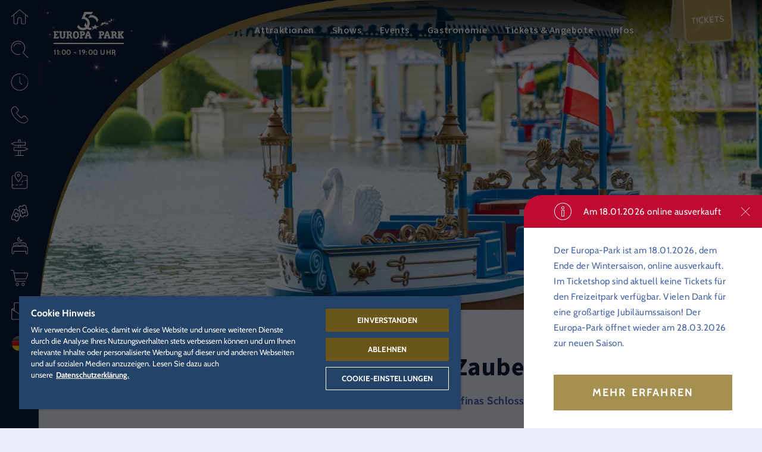

--- FILE ---
content_type: text/html; charset=UTF-8
request_url: https://www.europapark.de/de/freizeitpark/attraktionen/josefinas-kaiserliche-zauberreise?sc_customer=efe79519-a90e-4e9d-860b-9d9c9d86caae&sc_lid=201235805&sc_llid=29385&sc_src=email_2042198&sc_uid=SFeGuh0dYQ&utm_campaign=20220413_1448_NEWS_NE_Sommersaison_gestartet_FR&utm_medium=email&utm_source=emarsys
body_size: 217739
content:
<!DOCTYPE html>
<html lang="de" dir="ltr" prefix="og: https://ogp.me/ns#">
<head>

  
      <!-- OneTrust Cookies Consent Notice start -->
    <script src="https://cdn.cookielaw.org/scripttemplates/otSDKStub.js" data-document-language="true" type="text/javascript" charset="UTF-8" data-domain-script="a3a647cd-1b87-4492-97e6-124194ddae90"></script>
    <script type="text/javascript">
      function OptanonWrapper() { window.dataLayer.push(
        { event: 'OneTrustGroupsUpdated' }
      )}
    </script>
    <!-- OneTrust Cookies Consent Notice end -->

    <script>
      function acceptExternalMedia() {
          OneTrust.setConsentProfile({ "purposes": [{ "Id": "D9C89797-BD62-4425-AA4E-76A246CDC824", "TransactionType": "CONFIRMED" }] });
          document.getElementsByClassName('save-preference-btn-handler onetrust-close-btn-handler')[0].click()
      }
    </script>

    <script type="text/plain" class="optanon-category-C0005">
      document.querySelector(".external-media-parent").classList.add("external-media-accepted");
    </script>
  
  <meta charset="utf-8" />
<noscript><style>form.antibot * :not(.antibot-message) { display: none !important; }</style>
</noscript><style>/* @see https://github.com/aFarkas/lazysizes#broken-image-symbol */.js img.lazyload:not([src]) { visibility: hidden; }/* @see https://github.com/aFarkas/lazysizes#automatically-setting-the-sizes-attribute */.js img.lazyloaded[data-sizes=auto] { display: block; width: 100%; }</style>
<meta name="description" content="Bereits seit 2022 erstrahlt der idyllische See im Themenbereich Österreich in kaiserlichem Glanz. In Josefinas kaiserliche Zauberreise fahren Sie auf Booten durch einen wunderschön" />
<meta name="robots" content="index, follow" />
<link rel="canonical" href="https://www.europapark.de/de/freizeitpark/attraktionen/josefinas-kaiserliche-zauberreise" />
<link rel="image_src" href="/sites/default/files/import/attraction/570/EP23_Josefina_neue_Boote_3.jpg" />
<meta name="generator" content="-" />
<link rel="icon" href="/themes/bmhzero/favicon/favicon.ico" />
<link rel="mask-icon" href="/themes/bmhzero/favicon/favicon.svg" />
<link rel="icon" sizes="16x16" href="/themes/bmhzero/favicon/favicon-16x16.png" />
<link rel="icon" sizes="32x32" href="/themes/bmhzero/favicon/favicon-32x32.png" />
<link rel="icon" sizes="192x192" href="/themes/bmhzero/favicon/android-chrome-192x192.png" />
<link rel="apple-touch-icon" sizes="72x72" href="/themes/bmhzero/favicon/mstile-70x70.png" />
<link rel="apple-touch-icon" sizes="144x144" href="/themes/bmhzero/favicon/mstile-144x144.png" />
<link rel="apple-touch-icon" sizes="152x152" href="/themes/bmhzero/favicon/mstile-150x150.png" />
<link rel="apple-touch-icon-precomposed" sizes="72x72" href="/themes/bmhzero/favicon/mstile-70x70.png" />
<link rel="apple-touch-icon-precomposed" sizes="144x144" href="/themes/bmhzero/favicon/mstile-144x144.png" />
<link rel="apple-touch-icon-precomposed" sizes="152x152" href="/themes/bmhzero/favicon/mstile-150x150.png" />
<meta property="og:site_name" content="Europa-Park Erlebnis-Resort" />
<meta property="og:type" content="website" />
<meta property="og:url" content="https://www.europapark.de/de/freizeitpark/attraktionen/josefinas-kaiserliche-zauberreise" />
<meta property="og:title" content="Josefinas kaiserliche Zauberreise" />
<meta property="og:description" content="Bereits seit 2022 erstrahlt der idyllische See im Themenbereich Österreich in kaiserlichem Glanz. In Josefinas kaiserliche Zauberreise fahren Sie auf Booten durch einen wunderschön" />
<meta property="og:image" content="https://www.europapark.de/sites/default/files/import/attraction/570/EP23_Josefina_neue_Boote_3.jpg" />
<meta property="og:image" content="https://www.europapark.de/sites/default/files/metatag/neutral.jpg" />
<meta property="profile:username" content="bmh" />
<meta name="twitter:card" content="summary_large_image" />
<meta name="twitter:site" content="@europa_park" />
<meta name="twitter:title" content="Josefinas kaiserliche Zauberreise" />
<meta name="twitter:description" content="Bereits seit 2022 erstrahlt der idyllische See im Themenbereich Österreich in kaiserlichem Glanz. In Josefinas kaiserliche Zauberreise fahren Sie auf Booten durch einen wunderschön" />
<meta name="twitter:image" content="https://www.europapark.de/sites/default/files/import/attraction/570/EP23_Josefina_neue_Boote_3.jpg" />
<meta name="Generator" content="Drupal 10 (https://www.drupal.org)" />
<meta name="MobileOptimized" content="width" />
<meta name="HandheldFriendly" content="true" />
<meta name="viewport" content="width=device-width, initial-scale=1, minimum-scale=1, maximum-scale=2, user-scalable=yes" />
<link rel="alternate" hreflang="de" href="https://www.europapark.de/de/freizeitpark/attraktionen/josefinas-kaiserliche-zauberreise" />
<link rel="alternate" hreflang="en" href="https://www.europapark.de/en/theme-park/attractions/josefinas-magical-imperial-journey" />
<link rel="alternate" hreflang="fr" href="https://www.europapark.de/fr/parc-de-loisirs/attractions/josefina-et-son-voyage-magique" />
<link rel="alternate" hreflang="nl" href="https://www.europapark.de/nl/attractiepark/attracties/josefinas-kaiserliche-zauberreise" />
<link rel="alternate" hreflang="it" href="https://www.europapark.de/it/parco-divertimenti/attrazioni/josefina-e-il-suo-viaggio-magico" />

    <title>Josefinas kaiserliche Zauberreise | Europa-Park Erlebnis-Resort</title>

    <link rel="stylesheet" media="all" href="/sites/default/files/css/css_4ZyA6YWR3YpdlzFXj5H1OgjiCyifSBGTg6RZuGENE6g.css?delta=0&amp;language=de&amp;theme=bmhzero&amp;include=eJw1jFEOgzAMQy9U6McONKXDLZWSBjWwAqdf2caPZT9LL8h8oqpPrIHYhf-0lhdU92IyO3wgw90FZpRg9y469U9Za9DdYydZGI9OKvpXhTifcLZ1Xcw2-1zy6uywFfLzvjOa-W-OotPGcA1PQSJB2XzsjrFhuMBwkSFWLSvK9AGh90hZ" />
<link rel="stylesheet" media="all" href="/sites/default/files/css/css_orZAWvOP-R2Rxyax5F3j3MBl8eP9VAOKbWXfqqQN_rc.css?delta=1&amp;language=de&amp;theme=bmhzero&amp;include=eJw1jFEOgzAMQy9U6McONKXDLZWSBjWwAqdf2caPZT9LL8h8oqpPrIHYhf-0lhdU92IyO3wgw90FZpRg9y469U9Za9DdYydZGI9OKvpXhTifcLZ1Xcw2-1zy6uywFfLzvjOa-W-OotPGcA1PQSJB2XzsjrFhuMBwkSFWLSvK9AGh90hZ" />

    <script src="/core/assets/vendor/modernizr/modernizr.min.js?v=3.11.7"></script>


          <!-- set up GTM dataLayer -->
      <script>
        dataLayer = [];
      </script>

      <!-- Google Tag Manager -->
      <script>(function(w,d,s,l,i){w[l]=w[l]||[];w[l].push(

          {'gtm.start': new Date().getTime(),event:'gtm.js'}
        );var f=d.getElementsByTagName(s)[0],
          j=d.createElement(s),dl=l!='dataLayer'?'&l='+l:'';j.async=true;j.src=
          'https://www.googletagmanager.com/gtm.js?id='+i+dl;f.parentNode.insertBefore(j,f);
        })(window,document,'script','dataLayer','GTM-K22G325');</script>
       <!-- End Google Tag Manager -->
    </head>
<body class="page-node-570 realm-park season-winter season-rul-indoor_only de path-node page-node-type-attraction" data-realm="park">

      <!-- Google Tag Manager (noscript) -->
    <noscript><iframe src="https://www.googletagmanager.com/ns.html?id=GTM-K22G325" height="0" width="0" style="display:none;visibility:hidden"></iframe></noscript>
  
  
    <div class="dialog-off-canvas-main-canvas" data-off-canvas-main-canvas>
    
<div id="sidebarnav" class="sidebarnav" tabindex="-1">
  <div class="sidebarnav-inner">
      <div class="region region-sidebarnav">
    
    <aside id="block-flyouthome" class="flyout-home block block--type-flyout block--view-mode-full block-block-content block-block-content3c15c0a1-62b7-45ef-87b2-275909bac30a">
    
  
  <div role="button" tabindex="0" class="fly-toggle" title="Bereiche" >
    
            <div class="field field--name-field-icon field--type-entity-reference field--label-hidden field__item"><article id="media-2819"  class="media media--type-icon media--view-mode-default">
        
            <div class="field field--name-field-media-file field--type-file field--label-hidden field__item">  <svg xmlns="http://www.w3.org/2000/svg" xmlns:xlink="http://www.w3.org/1999/xlink" version="1.1" x="0px" y="0px" width="50px" height="50px" viewBox="0 0 50 50" xml:space="preserve">
<g>
	<path fill-rule="evenodd" clip-rule="evenodd" d="M26.4,5.5l22.3,18.9c0.3,0.3,0.4,0.8,0.1,1.1   c-0.3,0.3-0.8,0.4-1.1,0.1l-5.8-4.9l0,21.6c0,2-1.7,3.7-3.8,3.7l-4.9,0c-2.1,0-3.9-1.7-3.9-3.9l0-9.4c0-2.4-2-4.4-4.4-4.4   c-2.4,0-4.4,2-4.4,4.4v9.4c0,2.1-1.7,3.9-3.9,3.9l-4.9,0c-2.1,0-3.8-1.7-3.8-3.7l0-21.5l-5.6,4.8c-0.2,0.1-0.3,0.2-0.5,0.2   c-0.2,0-0.4-0.1-0.6-0.3c-0.3-0.3-0.2-0.8,0.1-1.1L23.5,5.5C24.4,4.8,25.6,4.8,26.4,5.5z M24.5,6.7l-15,12.7l0,22.9   c0,1.2,1,2.1,2.2,2.1l4.9,0c1.3,0,2.3-1,2.3-2.3v-9.4c0-3.3,2.7-6,6-6c3.3,0,6,2.7,6,6l0,9.4c0,1.3,1,2.3,2.3,2.3l4.9,0   c1.2,0,2.2-0.9,2.2-2.1V19.4l0-0.1L25.5,6.7C25.2,6.5,24.8,6.5,24.5,6.7z"/>
</g>
</svg>
</div>
      
  </article>
</div>
      
    <div class="fly-toggle-close">
      <i class="eicon-ico_schliessen_x"></i>
    </div>
    <div class="fly-toggle-label">Bereiche</div>
  </div>
  <div aria-hidden="true" class="fly-content">
    <div class="fly-toggle-close nav-eicon">
      <i class="eicon-ico_pfeil_zurueck"></i>
    </div>
    <div class="fly-content-inner clearfix">
              
            <div class="field field--name-field-background-icon field--type-entity-reference field--label-hidden field__item"><article id="media-2819"  class="media media--type-icon media--view-mode-default">
        
            <div class="field field--name-field-media-file field--type-file field--label-hidden field__item">  <svg xmlns="http://www.w3.org/2000/svg" xmlns:xlink="http://www.w3.org/1999/xlink" version="1.1" x="0px" y="0px" width="50px" height="50px" viewBox="0 0 50 50" xml:space="preserve">
<g>
	<path fill-rule="evenodd" clip-rule="evenodd" d="M26.4,5.5l22.3,18.9c0.3,0.3,0.4,0.8,0.1,1.1   c-0.3,0.3-0.8,0.4-1.1,0.1l-5.8-4.9l0,21.6c0,2-1.7,3.7-3.8,3.7l-4.9,0c-2.1,0-3.9-1.7-3.9-3.9l0-9.4c0-2.4-2-4.4-4.4-4.4   c-2.4,0-4.4,2-4.4,4.4v9.4c0,2.1-1.7,3.9-3.9,3.9l-4.9,0c-2.1,0-3.8-1.7-3.8-3.7l0-21.5l-5.6,4.8c-0.2,0.1-0.3,0.2-0.5,0.2   c-0.2,0-0.4-0.1-0.6-0.3c-0.3-0.3-0.2-0.8,0.1-1.1L23.5,5.5C24.4,4.8,25.6,4.8,26.4,5.5z M24.5,6.7l-15,12.7l0,22.9   c0,1.2,1,2.1,2.2,2.1l4.9,0c1.3,0,2.3-1,2.3-2.3v-9.4c0-3.3,2.7-6,6-6c3.3,0,6,2.7,6,6l0,9.4c0,1.3,1,2.3,2.3,2.3l4.9,0   c1.2,0,2.2-0.9,2.2-2.1V19.4l0-0.1L25.5,6.7C25.2,6.5,24.8,6.5,24.5,6.7z"/>
</g>
</svg>
</div>
      
  </article>
</div>
      
      
              <div class="fly-label">Alle</div>
      
      <div class="fly-title">Bereiche</div>

              
            <div class="field field--name-field-content-element field--type-entity-reference field--label-hidden field__item"><div class="ce-content-element ce-content-element--id-37 ce-content-element--type-text ce-content-element--view-mode-default ce-content-element--style-mode-default clearfix" style="--bg-color: var(--base-bg-color);  ">

  
  
  
  
    
  <div class="ce-container content-container">
    <div class="ce-content ">

            
      
      
      
      <p>Wählen Sie den gewünschten Bereich aus</p>

<div class="select-realm">
    <div class="col">
        <a alt="Europa-Park Erlebnis-Resort" class="gateway" href="/" title="Europa-Park Erlebnis-Resort">
            
			<svg class="logo logo-resort de" viewBox="0 0 133 71" version="1.1" xml:space="preserve" style="fill-rule:evenodd;clip-rule:evenodd;stroke-linejoin:round;stroke-miterlimit:2;" xmlns:serif="http://www.serif.com/" xmlns:xlink="http://www.w3.org/1999/xlink">
    <path d="M12.886,61.696l0,1.112l-3.241,-0l-0,2.5l3.611,-0l0,1.111l-4.815,-0l0,-7.964l4.723,0l-0,1.111l-3.519,0l-0,2.223l3.241,-0l0,-0.093Z" style="fill-rule:nonzero;" />
    <path d="M18.164,58.455c1.297,0 1.852,0 2.315,0.278c0.741,0.37 1.204,1.111 1.204,2.037c0,0.926 -0.463,1.76 -1.482,2.223l1.945,3.426l-1.482,-0l-1.852,-3.241l-1.203,-0l-0,3.241l-1.204,-0l-0,-7.964l1.759,0Zm0,3.704c0.834,0 1.111,0 1.482,-0.185c0.463,-0.185 0.741,-0.648 0.741,-1.204c-0,-0.555 -0.186,-0.926 -0.649,-1.111c-0.37,-0.185 -0.555,-0.185 -1.666,-0.185l-0.463,-0l-0,2.593l0.555,-0l0,0.092Z" style="fill-rule:nonzero;" />
    <path d="M26.406,58.455l-0,6.945l3.426,0l-0,1.112l-4.723,-0l0,-7.964l1.297,-0l-0,-0.093Z" style="fill-rule:nonzero;" />
    <path d="M37.24,61.696l-0,1.112l-3.241,-0l-0,2.5l3.611,-0l0,1.111l-4.815,-0l0,-7.964l4.723,0l-0,1.111l-3.519,0l-0,2.223l3.241,-0l-0,-0.093Z" style="fill-rule:nonzero;" />
    <path d="M42.611,58.455c1.018,0 1.481,0 1.852,0.185c0.741,0.278 1.204,0.926 1.204,1.853c-0,0.926 -0.371,1.389 -1.297,1.759c1.204,0.278 1.76,0.926 1.76,2.037c-0,1.111 -0.556,1.76 -1.389,2.037c-0.556,0.186 -0.926,0.186 -2.315,0.186l-1.667,-0l-0,-7.964l1.852,-0l-0,-0.093Zm0.092,3.334c0.649,-0 1.019,-0 1.297,-0.185c0.37,-0.185 0.555,-0.556 0.555,-1.019c0,-0.463 -0.185,-0.833 -0.555,-1.019c-0.278,-0.092 -0.556,-0.185 -1.297,-0.185l-0.648,0l0,2.315l0.741,0l-0.093,0.093Zm0.093,3.611c0.926,0 1.204,0 1.574,-0.185c0.371,-0.185 0.648,-0.648 0.648,-1.111c0,-0.463 -0.277,-1.019 -0.74,-1.204c-0.278,-0.092 -0.649,-0.185 -1.389,-0.185l-0.741,-0l-0,2.593l0.741,-0l-0.093,0.092Z" style="fill-rule:nonzero;" />
    <path d="M50.76,58.455l3.518,6.112l0,-6.112l1.204,0l0,7.964l-1.296,-0l-3.519,-6.112l-0,6.112l-1.204,-0l0,-7.964l1.297,0Z" style="fill-rule:nonzero;" />
    <rect x="59.186" y="58.455" width="1.204" height="7.964" style="fill-rule:nonzero;" />
    <path d="M67.891,60.678c-0,-0.834 -0.556,-1.297 -1.389,-1.297c-0.834,0 -1.297,0.463 -1.297,1.019c0,0.556 0.185,0.556 0.463,0.741c0.278,0.185 0.371,0.185 1.389,0.648c1.204,0.463 1.574,0.741 1.852,1.019c0.278,0.37 0.463,0.833 0.463,1.389c0,1.481 -1.111,2.407 -2.685,2.407c-1.574,0 -2.778,-0.926 -2.871,-2.685l1.204,-0c0,1.111 0.648,1.667 1.759,1.667c1.112,-0 1.482,-0.463 1.482,-1.112c0,-0.648 -0.185,-0.648 -0.556,-0.833c-0.277,-0.185 -0.37,-0.278 -1.296,-0.648c-0.833,-0.371 -1.389,-0.648 -1.667,-0.926c-0.37,-0.371 -0.648,-0.926 -0.648,-1.482c-0,-1.296 1.111,-2.222 2.593,-2.222c1.481,-0 1.759,0.37 2.222,1.018c0.278,0.371 0.371,0.741 0.371,1.297l-1.389,-0Z" style="fill-rule:nonzero;" />
    <rect x="71.687" y="62.993" width="3.148" height="0.833" style="fill-rule:nonzero;" />
    <path d="M79.373,58.455c1.296,0 1.852,0 2.408,0.278c0.74,0.37 1.203,1.111 1.203,2.037c0,0.926 -0.555,1.76 -1.481,2.223l1.944,3.426l-1.481,-0l-1.76,-3.241l-1.203,-0l-0,3.241l-1.204,-0l-0,-7.964l1.667,0l-0.093,0Zm0,3.704c0.833,0 1.111,0 1.482,-0.185c0.463,-0.185 0.74,-0.648 0.74,-1.204c0,-0.555 -0.185,-0.926 -0.648,-1.111c-0.37,-0.185 -0.555,-0.185 -1.667,-0.185l-0.463,-0l0,2.593l0.556,-0l0,0.092Z" style="fill-rule:nonzero;" />
    <path d="M90.763,61.696l-0,1.112l-3.241,-0l-0,2.5l3.611,-0l0,1.111l-4.815,-0l0,-7.964l4.723,0l-0,1.111l-3.519,0l-0,2.223l3.241,-0l-0,-0.093Z" style="fill-rule:nonzero;" />
    <path d="M97.986,60.678c-0,-0.834 -0.556,-1.297 -1.389,-1.297c-0.834,0 -1.297,0.463 -1.297,1.019c0,0.556 0.186,0.556 0.463,0.741c0.278,0.185 0.371,0.185 1.389,0.648c1.204,0.463 1.575,0.741 1.852,1.019c0.278,0.37 0.463,0.833 0.463,1.389c0,1.481 -1.111,2.407 -2.778,2.407c-1.666,0 -2.778,-0.926 -2.87,-2.685l1.204,-0c-0,1.111 0.648,1.667 1.759,1.667c1.111,-0 1.482,-0.463 1.482,-1.112c-0,-0.648 -0.186,-0.648 -0.556,-0.833c-0.278,-0.185 -0.37,-0.278 -1.296,-0.648c-0.834,-0.371 -1.389,-0.648 -1.667,-0.926c-0.371,-0.371 -0.648,-0.926 -0.648,-1.482c-0,-1.296 1.111,-2.222 2.592,-2.222c1.482,-0 1.76,0.37 2.223,1.018c0.278,0.371 0.37,0.741 0.37,1.297l-1.296,-0Z" style="fill-rule:nonzero;" />
    <path d="M109.098,62.437c-0,2.5 -1.389,4.167 -3.426,4.167c-2.038,0 -3.427,-1.667 -3.427,-4.167c0,-2.5 1.389,-4.074 3.427,-4.074c2.037,-0 3.426,1.667 3.426,4.167l-0,-0.093Zm-5.556,-0.092c-0,1.944 0.833,3.148 2.13,3.148c1.296,-0 2.129,-1.204 2.129,-3.056c0,-1.852 -0.833,-3.056 -2.129,-3.056c-1.297,0 -2.13,1.204 -2.13,3.056l-0,-0.092Z" style="fill-rule:nonzero;" />
    <path d="M114.098,58.455c1.297,0 1.852,0 2.408,0.278c0.741,0.37 1.204,1.111 1.204,2.037c-0,0.926 -0.556,1.76 -1.482,2.223l1.945,3.426l-1.482,-0l-1.759,-3.241l-1.204,-0l-0,3.241l-1.204,-0l-0,-7.964l1.667,0l-0.093,0Zm0.093,3.704c0.833,0 1.111,0 1.481,-0.185c0.463,-0.185 0.741,-0.648 0.741,-1.204c0,-0.555 -0.185,-0.926 -0.648,-1.111c-0.37,-0.185 -0.648,-0.185 -1.667,-0.185l-0.463,-0l0,2.593l0.556,-0l-0,0.092Z" style="fill-rule:nonzero;" />
    <path d="M125.673,58.455l0,1.111l-2.13,0l0,6.946l-1.203,-0l-0,-6.946l-2.038,0l0,-1.111l5.464,0l-0.093,0Z" style="fill-rule:nonzero;" />
    <path d="M43.259,41.509l-0.093,0c-1.944,0 -2.5,2.223 -2.5,4.816c0,2.592 0.463,4.815 2.5,4.815l0.093,-0c-1.852,-0 -2.315,-2.223 -2.315,-4.815c-0,-2.593 0.463,-4.723 2.315,-4.816Z" style="fill-rule:nonzero;" />
    <path d="M43.352,39.287l-0.093,0c4.167,0 5.463,3.056 5.463,7.038c0,3.981 -1.296,6.945 -5.463,7.037l0.093,0c4.259,0 5.556,-3.056 5.556,-7.037c-0,-3.982 -1.297,-7.038 -5.556,-7.038Z" style="fill-rule:nonzero;" />
    <rect x="29.276" y="41.509" width="0.278" height="3.611" style="fill-rule:nonzero;" />
    <rect x="29.276" y="47.343" width="0.278" height="3.148" style="fill-rule:nonzero;" />
    <path d="M35.017,48.454c-0.185,-0.463 -0.37,-1.481 -0.926,-2.037c-0.277,-0.185 -0.37,-0.278 -0.555,-0.37c1.204,-0.556 1.944,-1.574 1.852,-3.056c-0,-2.5 -1.574,-3.704 -4.538,-3.704l-0.277,0c2.963,0 4.444,1.296 4.537,3.704c0,1.482 -0.648,2.5 -1.852,3.056c0.185,0.092 0.278,0.185 0.556,0.37c0.648,0.556 0.833,1.482 0.926,2.037c0.185,0.834 0.277,2.223 1.759,2.13l0,2.315l0.278,0l-0,-2.315c-1.482,0 -1.482,-1.296 -1.76,-2.13Z" style="fill-rule:nonzero;" />
    <rect x="30.11" y="50.492" width="0.278" height="2.408" />
    <path d="M71.224,50.492l-3.889,-11.205l-0.278,0l3.889,11.205l0.278,-0Z" style="fill-rule:nonzero;" />
    <path d="M63.075,50.492l0.278,-0l0.463,-1.667l-0.185,-0l-0.556,1.667Z" style="fill-rule:nonzero;" />
    <rect x="71.965" y="50.492" width="0.278" height="2.408" />
    <rect x="64.094" y="50.492" width="0.278" height="2.408" />
    <path d="M65.668,42.898l-0.092,-0.463l-1.204,3.982l0.278,0l1.018,-3.519Z" style="fill-rule:nonzero;" />
    <path d="M11.219,42.713l-0.278,-3.426l-0.185,0l0.185,3.426l0.278,0Z" style="fill-rule:nonzero;" />
    <rect x="5.385" y="41.602" width="0.278" height="3.056" />
    <path d="M11.127,49.38l-0.371,3.519l0.185,0l0.371,-3.519l-0.185,0Z" style="fill-rule:nonzero;" />
    <rect x="8.349" y="44.658" width="0.278" height="2.315" />
    <rect x="5.385" y="47.065" width="0.278" height="3.519" />
    <path d="M123.914,44.75l2.593,-3.148l-0.186,0l-2.407,2.871l-0,0.277Z" style="fill-rule:nonzero;" />
    <rect x="125.951" y="39.287" width="0.278" height="2.315" />
    <rect x="120.765" y="41.602" width="0.278" height="8.89" />
    <path d="M127.062,50.584l-3.148,-4.074l-0,0.278l2.87,3.796l0.278,0Z" style="fill-rule:nonzero;" />
    <rect x="126.321" y="50.584" width="0.278" height="2.315" />
    <rect x="119.839" y="39.287" width="0.278" height="2.315" />
    <rect x="119.839" y="50.584" width="0.278" height="2.315" />
    <path d="M100.208,42.435l-0.092,0.463l1.018,3.519l0.278,0l-1.204,-3.982Z" style="fill-rule:nonzero;" />
    <rect x="101.597" y="50.584" width="0.278" height="2.315" />
    <path d="M102.153,48.825l-0.278,-0l0.556,1.759l0.277,0l-0.555,-1.759Z" style="fill-rule:nonzero;" />
    <rect x="93.726" y="50.584" width="0.278" height="2.315" />
    <path d="M98.634,39.287l-0.185,0l-3.889,11.297l0.277,0l3.797,-11.297Z" style="fill-rule:nonzero;" />
    <path d="M111.783,45.121c1.574,-0 2.963,-0 2.963,-1.852c0,-1.852 0,-1.76 -1.574,-1.76l-0.278,0c1.482,0 1.575,1.204 1.575,1.76c-0,1.759 -1.204,1.852 -2.686,1.852Z" style="fill-rule:nonzero;" />
    <rect x="108.635" y="41.602" width="0.278" height="8.89" />
    <rect x="107.524" y="39.287" width="0.278" height="2.315" />
    <path d="M114.561,49.473c-0.092,-0.463 -0.185,-1.019 -0.463,-1.389c-0.37,-0.648 -1.018,-0.648 -1.667,-0.741l-0.74,0l0.463,0c0.648,0 1.296,0 1.666,0.741c0.278,0.463 0.371,1.019 0.463,1.389c0.556,1.945 1.667,3.426 3.797,3.426l0.278,0c-2.037,0 -3.241,-1.481 -3.797,-3.426Z" style="fill-rule:nonzero;" />
    <rect x="107.524" y="50.584" width="0.278" height="2.315" />
    <path d="M40.111,46.325c-0,2.592 0.463,4.815 2.5,4.815c2.037,-0 2.5,-2.223 2.5,-4.815c-0,-2.593 -0.556,-4.816 -2.5,-4.816c-1.945,0 -2.5,2.223 -2.5,4.816Zm2.5,6.945c-4.353,-0 -5.556,-3.056 -5.556,-7.038c-0,-3.982 1.296,-7.038 5.556,-7.038c4.259,0 5.556,3.056 5.556,7.038c-0,3.982 -1.297,7.038 -5.556,7.038Z" style="fill-rule:nonzero;" />
    <path d="M28.721,41.509l-0,3.612c1.574,-0 2.963,-0 2.963,-1.852c-0,-1.852 -0,-1.76 -1.574,-1.76l-1.389,0Zm7.222,11.39l-1.018,0c-2.037,0 -2.871,-1.481 -3.426,-3.426c-0.093,-0.463 -0.186,-1.019 -0.463,-1.389c-0.371,-0.648 -1.019,-0.648 -1.667,-0.741l-0.741,0l0,3.149l0.833,-0l0,2.407l-4.815,0l0,-2.407l1.111,-0l0,-8.89l-1.111,0l0,-2.315l5.371,0c2.963,0 4.445,1.296 4.537,3.704c0,1.482 -0.648,2.5 -1.852,3.056c0.186,0.092 0.278,0.185 0.556,0.37c0.648,0.556 0.833,1.482 0.926,2.037c0.185,0.834 0.278,2.223 1.759,2.13l0,2.315Z" style="fill-rule:nonzero;" />
    <path d="M17.146,50.492c-0.278,-0.278 -0.463,-0.556 -0.556,-0.926c0,-0.278 -0.093,-0.649 -0.093,-0.926l0,-6.945l-0.277,-0l-0,6.945c-0,0.277 -0,0.648 0.092,0.926c0.093,0.37 0.278,0.74 0.556,0.926c0.37,0.277 0.833,0.37 1.296,0.37c-0.37,0 -0.833,-0.093 -1.111,-0.37l0.093,-0Z" style="fill-rule:nonzero;" />
    <rect x="17.146" y="39.287" width="0.278" height="2.315" />
    <rect x="24.091" y="39.287" width="0.278" height="2.315" />
    <path d="M22.979,48.64c0,3.796 -2.963,4.444 -4.722,4.537l0.092,0c1.76,0 4.816,-0.556 4.816,-4.537l-0,-6.945l-0.278,-0l-0,6.945l0.092,-0Z" style="fill-rule:nonzero;" />
    <path d="M19.553,41.602l-0.833,0l-0,-2.315l4.722,0l0,2.315l-1.111,0l0,6.945c0,3.889 -3.148,4.537 -4.815,4.537c-1.667,0 -4.815,-0.555 -4.815,-4.537l-0,-6.945l-1.111,0l-0,-2.315l5,0l0,2.315l-1.019,0l0,6.945c0,0.278 0,0.648 0.093,0.926c0.093,0.37 0.278,0.741 0.556,0.926c0.37,0.278 0.833,0.37 1.296,0.37c0.556,0 1.019,-0.092 1.389,-0.463c0.463,-0.463 0.556,-1.203 0.556,-1.759l-0,-6.945l0.092,0Z" style="fill-rule:nonzero;" />
    <path d="M63.724,46.417l2.407,0l-1.204,-3.982l-1.203,3.982Zm7.685,4.075l0,2.407l-4.815,0l0,-2.407l0.834,-0l-0.556,-1.667l-3.797,-0l-0.555,1.667l1.018,-0l0,2.407l-4.815,0l0,-2.407l0.834,-0l3.889,-11.205l3.148,0l3.889,11.205l1.204,-0l-0.278,-0Z" style="fill-rule:nonzero;" />
    <path d="M7.793,50.584l-2.963,0l-0,-3.519l3.056,0l-0,-2.407l-3.056,-0l-0,-3.056l2.963,0l0.278,1.019l2.407,-0l-0.277,-3.334l-9.26,0l-0,2.315l1.018,0l0,8.982l-1.018,0l-0,2.315l9.26,0l0.37,-3.519l-2.5,0l-0.278,1.204Z" style="fill-rule:nonzero;" />
    <path d="M131.044,50.584l-3.797,-4.815l3.519,-4.167l0.556,0l-0,-2.315l-4.538,0l0,2.315l0.278,0l-2.593,3.148l0,-3.148l0.926,0l0,-2.315l-4.722,0l-0,2.315l0.833,0l0,8.982l-0.833,0l-0,2.315l4.815,0l0,-2.315l-1.019,0l0,-4.074l3.056,4.074l-0.463,0l0,2.315l4.63,0l0,-2.315l-0.648,0Z" style="fill-rule:nonzero;" />
    <path d="M99.467,46.417l2.408,0l-1.204,-3.982l-1.204,3.982Zm7.686,4.167l0,2.315l-4.815,0l-0,-2.315l0.833,0l-0.555,-1.759l-3.797,-0l-0.555,1.759l1.018,0l0,2.315l-4.815,0l-0,-2.315l0.833,0l3.89,-11.297l3.148,0l3.889,11.297l1.019,0l-0.093,0Z" style="fill-rule:nonzero;" />
    <path d="M112.246,41.509l0,3.612c1.574,-0 2.963,-0 2.963,-1.852c0,-1.852 0,-1.76 -1.574,-1.76l-1.389,0Zm7.316,11.39l-0.649,0c-2.037,0 -3.241,-1.481 -3.796,-3.426c-0.093,-0.463 -0.185,-1.019 -0.463,-1.389c-0.371,-0.648 -1.019,-0.648 -1.667,-0.741l-0.741,0l0,3.241l0.834,0l-0,2.315l-4.816,0l0,-2.315l1.112,0l-0,-8.889l-1.112,-0l0,-2.315l5.371,-0c2.963,-0 4.445,1.296 4.538,3.704c-0,1.481 -0.649,2.5 -1.852,3.055c0.185,0.093 0.277,0.186 0.555,0.371c0.648,0.555 0.834,1.481 0.926,2.037c0.185,0.833 0.278,2.222 1.76,2.13l-0,2.315l-0,-0.093Z" style="fill-rule:nonzero;" />
    <path d="M108.079,22.804l0.093,0c-0.093,-0.185 -0.185,-0.185 -0.278,-0.278c-1.019,-0.37 -1.852,-0.74 -2.685,-1.296c1.574,-0.278 2.685,-0.833 3.518,-1.204c0.371,-0.185 0.649,-0.278 0.834,-0.37c0.833,-1.574 2.037,-2.778 3.519,-3.797c-0.371,0.556 -0.741,1.204 -1.019,1.945c-0,0.092 -0,0.278 -0.093,0.37c0,0.093 0,0.278 -0.092,0.371l-0,0.185l0.092,-0c1.019,-0.278 2.13,-0.463 3.056,-0.556l1.297,0c-0,-0.092 -0,-0.092 -0.093,-0.092c-1.111,-0.093 -2.871,-0 -3.982,-0c0.278,-0.834 0.741,-1.667 1.297,-2.408l0.277,-0.37l-0.37,0.277c-1.204,0.834 -2.222,1.76 -3.056,2.871c-1.018,-0.926 -1.944,-2.037 -2.593,-3.241c-0.37,1.667 -0.37,3.056 -0.185,4.445c-2.407,0.926 -4.259,0.833 -5.834,0.555c2.408,1.852 4.538,2.501 6.297,2.778l0,-0.185Z" style="fill-rule:nonzero;" />
    <path d="M89.189,27.619c-0,0 -0,-0.185 0.092,-0.185c-0.555,0.185 -1.204,0.371 -1.944,0.556c1.203,-1.297 2.129,-2.686 3.148,-4.075l0.185,-0.277c0,2.037 -1.296,4.352 -2.315,6.204c1.76,-1.019 3.704,-1.852 5.186,-3.241c1.111,0.37 2.685,0.926 3.334,1.574l0.185,0.185l-0,-0.278c-0.185,-0.833 -0.741,-1.574 -1.297,-2.315l-0.185,0l0.093,0.186c0.463,0.648 1.018,1.296 1.111,2.037c-0.741,-0.556 -2.037,-1.019 -3.148,-1.389c0.37,-0.371 0.74,-0.741 1.018,-1.111c1.945,-0 3.519,-0 6.112,0.555c-1.111,-1.111 -2.686,-1.944 -4.075,-2.407c0.926,-0.926 1.76,-1.76 2.778,-2.593c-1.481,0.648 -2.87,1.389 -4.167,1.852c-1.296,0.463 -2.592,0.833 -4.167,0.741c-0.185,-0 -0.463,-0 -0.648,-0.186c-0.185,-0.185 -0.278,0.463 -0.278,0.463c-1.111,1.575 -2.037,2.964 -3.426,4.353l-0.185,0.277l0.278,0c0.74,-0.37 1.481,-0.555 2.037,-0.74l0.278,-0.186Z" style="fill-rule:nonzero;" />
    <path d="M108.45,22.156c-0,0.093 0.185,0.185 0.185,0.185c1.574,-1.667 2.685,-2.87 5.093,-3.704c-0.278,0 -0.556,0.093 -0.834,0.185c-1.852,0.834 -3.055,2.038 -4.352,3.334l-0.092,-0Z" style="fill-rule:nonzero;" />
    <path d="M80.762,35.213c0.093,0.37 0.185,0.648 0.185,0.74c-1.018,-0.37 -2.222,-0.833 -3.426,-1.111c-1.204,-0.278 -2.037,0.834 -3.704,1.574l-0.741,0.463c1.76,-0.74 4.445,-1.852 4.445,-1.852c1.296,0.278 2.5,0.741 3.519,1.204l0.185,0c0,0 -0.093,-0.37 -0.278,-0.833c0,-0 -0.185,-0 -0.185,-0.093l0,-0.092Z" style="fill-rule:nonzero;" />
    <path d="M85.762,30.675l-1.296,-0.185l-0.278,-0c0,0.093 0.741,0.278 0.926,0.278c-0.37,0.185 -3.056,1.296 -4.352,1.852c0,-0.185 -0.185,-0.371 -0.278,-0.556c0.926,-0.278 3.241,-1.481 4.723,-2.407c-1.76,0.185 -3.982,0.37 -5.186,0.277l-1.204,-3.333l-2.5,3.796l-5.185,0.463l3.241,2.223l-2.964,4.63l5.556,-3.704c1.945,-0 3.334,0.741 4.538,1.389c-0.185,-0.834 -0.371,-1.667 -0.741,-2.408c1.296,-0.555 4.908,-2.037 4.908,-2.037l0.092,-0.278Z" style="fill-rule:nonzero;" />
    <rect x="54.093" y="41.509" width="0.278" height="3.611" />
    <rect x="54.093" y="47.436" width="0.278" height="3.056" />
    <path d="M54.371,39.287l-0.278,0c3.149,0 5.649,0.463 5.649,4.167c-0,3.704 -2.315,3.982 -4.815,3.982l0.277,-0c2.501,-0 4.816,-1.111 4.816,-3.982c-0,-2.871 -2.501,-4.167 -5.649,-4.167Z" style="fill-rule:nonzero;" />
    <rect x="55.39" y="50.492" width="0.278" height="2.408" />
    <rect x="85.762" y="41.602" width="0.278" height="8.797" />
    <path d="M89.652,41.509l-0.278,0c1.389,0 2.037,0.556 2.037,1.76c0,1.204 -0.648,1.852 -2.037,1.852l0.278,-0c1.296,-0 2.037,-0.741 2.037,-1.852c-0,-1.111 -0.648,-1.76 -2.037,-1.76Z" style="fill-rule:nonzero;" />
    <path d="M84.836,41.602l0,-2.315l-0.277,0l0.092,2.315l0.185,0Z" style="fill-rule:nonzero;" />
    <rect x="84.651" y="50.492" width="0.278" height="2.408" />
    <path d="M53.538,41.509l-0,3.612l0.833,-0c1.296,-0 2.037,-0.741 2.037,-1.852c0,-1.111 -0.648,-1.76 -2.037,-1.76l-0.833,0Zm-3.982,-2.222l4.074,0c3.149,0 5.649,0.463 5.649,4.167c-0,3.704 -2.315,3.982 -4.815,3.982l-0.834,-0l0,3.056l1.297,-0l-0,2.407l-5.279,0l0,-2.407l1.112,-0l-0,-8.797l-1.112,-0l0,-2.315l-0.092,-0.093Z" style="fill-rule:nonzero;" />
    <path d="M89.374,41.509l-0,3.612l0.833,-0c1.297,-0 2.038,-0.741 2.038,-1.852c-0,-1.111 -0.649,-1.76 -2.038,-1.76l-0.833,0Zm-3.982,-2.222l4.074,0c3.149,0 5.649,0.463 5.649,4.167c0,3.704 -2.315,3.982 -4.815,3.982l-0.834,-0l0,3.148l1.297,0l-0,2.315l-5.278,0l-0,-2.407l1.111,-0l-0,-8.797l-1.111,-0l-0,-2.315l-0.093,-0.093Z" style="fill-rule:nonzero;" />
    <path d="M71.224,9.192c-0.833,-0 -1.667,-0 -2.5,0.185l-3.334,5.927c1.667,-1.204 3.612,-1.852 5.834,-1.852c5.278,-0 9.631,4.167 9.908,9.352l3.334,-4.445c-2.037,-5.37 -7.223,-9.167 -13.242,-9.167Z" style="fill-rule:nonzero;" />
    <path d="M72.521,33.175l-1.297,0c-1.852,0 -3.611,-0.463 -5.093,-1.389c0.463,-0.648 0.834,-1.389 1.111,-2.129c0.649,-1.482 1.019,-3.241 1.019,-4.908c0,-1.667 -0.556,-4.26 -1.574,-6.112c-1.019,-1.852 -2.408,-3.333 -4.075,-4.445c-0.926,-0.555 -1.944,-1.111 -2.963,-1.481l-0.37,-0c-0,-0.093 2.315,-5.093 2.315,-5.093l10.278,-0l2.593,-4.353l-16.112,0l-3.519,8.705l-0.463,1.111l-1.667,3.889l0.463,-0.185c0.834,-0.278 1.667,-0.37 2.5,-0.37c0.834,-0 2.223,0.185 3.241,0.648c1.019,0.463 1.945,1.019 2.686,1.759c0.741,0.741 1.389,1.667 1.759,2.686c0.463,1.018 0.648,2.13 0.648,3.241c0,1.111 -0.185,2.315 -0.648,3.333c-0.092,0.278 -0.278,0.556 -0.37,0.834c-1.111,-1.574 -1.667,-3.519 -1.667,-5.556c-0,-2.037 -0,-0.648 -0,-0.926l-3.334,5.834c0.463,1.296 1.204,2.5 2.038,3.611c-0.371,0.185 -0.741,0.37 -1.112,0.556c-1.018,0.463 -2.129,0.648 -3.241,0.648c-1.666,-0 -3.241,-0.463 -4.63,-1.297c-0.74,-0.555 -1.481,-1.111 -2.037,-1.852c-0.555,-0.74 -1.018,-1.574 -1.296,-2.407c-0,-0.185 -0.093,-0.463 -0.185,-0.741l-2.778,4.537c-0,0.093 0.092,0.186 0.185,0.278c1.018,1.667 2.407,2.963 3.982,3.982c2.037,1.204 4.259,1.852 6.667,1.852c2.407,0 3.426,-0.37 4.908,-1.019c0.926,-0.37 1.852,-0.926 2.685,-1.481c1.945,1.296 4.26,2.222 6.667,2.407l2.593,-4.259l0.093,0.092Z" style="fill-rule:nonzero;" />
</svg>
      
      <div class="subtitle">Home</div>
        </a>
    </div>
    <!------------------------------------------------------------------------------------>
    <div class="col">
        <a class="realm-park" data-entity-substitution="canonical" data-entity-type="node" data-entity-uuid="5f97b3a0-0ea0-4498-9bc3-49249da0ae11" href="/node/10">
            
			<svg class="logo logo-park" viewBox="0 0 133 71" version="1.1" xml:space="preserve" style="fill-rule:evenodd;clip-rule:evenodd;stroke-linejoin:round;stroke-miterlimit:2;" xmlns:serif="http://www.serif.com/" xmlns:xlink="http://www.w3.org/1999/xlink">
	<path d="M43.388,41.534c-1.947,0 -2.503,2.225 -2.503,4.821c-0,2.596 0.463,4.821 2.503,4.821c-1.854,-0 -2.318,-2.225 -2.318,-4.821c0,-2.596 0.464,-4.728 2.318,-4.821Z" />
	<path d="M43.481,39.309c4.171,0 5.469,3.06 5.469,7.046c0,3.986 -1.298,6.953 -5.469,7.046c4.264,-0 5.562,-3.06 5.562,-7.046c-0,-3.986 -1.298,-7.046 -5.562,-7.046Z" />
	<rect x="29.389" y="41.534" width="0.278" height="3.615" />
	<rect x="29.389" y="47.375" width="0.278" height="3.152" />
	<path d="M35.137,48.487c-0.185,-0.463 -0.371,-1.483 -0.927,-2.039c-0.278,-0.186 -0.371,-0.278 -0.556,-0.371c1.205,-0.556 1.947,-1.576 1.854,-3.059c-0,-2.503 -1.576,-3.709 -4.543,-3.709l-0.278,0c2.967,0 4.45,1.298 4.543,3.709c-0,1.483 -0.649,2.503 -1.854,3.059c0.185,-0 0.278,0.185 0.556,0.371c0.649,0.556 0.834,1.483 0.927,2.039c0.185,0.835 0.278,2.225 1.761,2.132l0,2.318l0.279,-0l-0,-2.318c-1.484,0 -1.484,-1.297 -1.762,-2.132Z" />
	<rect x="30.224" y="50.527" width="0.278" height="2.41" />
	<path d="M71.384,50.527l-3.893,-11.218l-0.278,0l3.893,11.218l0.278,-0Z" />
	<path d="M63.226,50.527l0.279,-0l0.463,-1.669l-0.185,0l-0.557,1.669Z" />
	<rect x="72.126" y="50.527" width="0.278" height="2.41" />
	<rect x="64.246" y="50.527" width="0.278" height="2.41" />
	<path d="M65.822,42.925l-0.093,-0.464l-1.205,3.987l0.278,-0l1.02,-3.523Z" />
	<path d="M11.312,42.74l-0.278,-3.431l-0.185,0l0.185,3.431l0.278,-0Z" style="fill-rule:nonzero;" />
	<rect x="5.472" y="41.627" width="0.278" height="3.059" />
	<path d="M11.219,49.414l-0.37,3.523l0.185,-0l0.371,-3.523l-0.186,0Z" style="fill-rule:nonzero;" />
	<rect x="8.438" y="44.686" width="0.278" height="2.318" />
	<rect x="5.472" y="47.097" width="0.278" height="3.523" />
	<path d="M124.133,44.779l2.596,-3.152l-0.186,0l-2.41,2.874l0,0.278Z" style="fill-rule:nonzero;" />
	<rect x="126.173" y="39.309" width="0.278" height="2.318" />
	<rect x="120.981" y="41.627" width="0.278" height="8.9" />
	<path d="M127.285,50.619l-3.152,-4.079l0,0.279l2.874,3.8l0.278,0Z" style="fill-rule:nonzero;" />
	<rect x="126.543" y="50.619" width="0.278" height="2.318" />
	<rect x="120.054" y="39.309" width="0.278" height="2.318" />
	<rect x="120.054" y="50.619" width="0.278" height="2.318" />
	<path d="M100.401,42.461l-0.093,0.464l1.02,3.523l0.278,-0l-1.205,-3.987Z" />
	<rect x="101.791" y="50.619" width="0.278" height="2.318" />
	<path d="M102.348,48.858l-0.279,0l0.557,1.761l0.278,0l-0.556,-1.761Z" />
	<rect x="93.912" y="50.619" width="0.278" height="2.318" />
	<path d="M98.825,39.309l-0.186,0l-3.893,11.31l0.278,0l3.801,-11.31Z" />
	<path d="M111.989,45.15c1.576,-0 2.966,-0 2.966,-1.854c0,-1.854 0,-1.762 -1.576,-1.762l-0.278,0c1.484,0 1.576,1.206 1.576,1.762c0,1.761 -1.205,1.854 -2.688,1.854Z" />
	<rect x="108.837" y="41.627" width="0.278" height="8.9" />
	<rect x="107.724" y="39.309" width="0.278" height="2.318" />
	<path d="M114.77,49.507c-0,-0.464 -0.185,-1.02 -0.464,-1.391c-0.37,-0.649 -1.019,-0.649 -1.668,-0.741l-0.742,-0l0.464,-0c0.649,-0 1.297,-0 1.668,0.741c0.278,0.464 0.371,1.02 0.464,1.391c0.556,1.947 1.669,3.43 3.801,3.43l0.278,-0c-2.04,-0 -3.245,-1.483 -3.801,-3.43Z" />
	<rect x="107.724" y="50.619" width="0.278" height="2.318" />
	<path d="M40.236,46.355c-0,2.596 0.463,4.821 2.503,4.821c2.039,-0 2.503,-2.225 2.503,-4.821c-0,-2.596 -0.556,-4.821 -2.503,-4.821c-1.947,0 -2.503,2.225 -2.503,4.821Zm2.503,6.953c-4.357,-0 -5.562,-3.059 -5.562,-7.046c-0,-3.986 1.297,-7.045 5.562,-7.045c4.264,-0 5.562,3.059 5.562,7.045c0,3.987 -1.298,7.046 -5.562,7.046Z" />
	<path d="M28.833,41.534l0,3.616c1.576,-0 2.967,-0 2.967,-1.854c-0,-1.854 -0,-1.762 -1.576,-1.762l-1.391,0Zm7.231,11.403l-1.02,-0c-2.039,-0 -2.873,-1.483 -3.43,-3.43c0,-0.464 -0.185,-1.02 -0.463,-1.391c-0.371,-0.649 -1.02,-0.649 -1.669,-0.741l-0.741,-0l-0,3.152l0.834,-0l-0,2.41l-4.821,-0l0,-2.41l1.113,-0l-0,-8.9l-1.113,0l0,-2.318l5.377,0c2.967,0 4.45,1.298 4.543,3.709c-0,1.483 -0.649,2.503 -1.854,3.059c0.185,-0 0.278,0.185 0.556,0.371c0.649,0.556 0.834,1.483 0.927,2.039c0.185,0.835 0.278,2.225 1.761,2.132l0,2.318Z" />
	<path d="M17.245,50.527c-0.278,-0.278 -0.463,-0.557 -0.556,-0.927c0,-0.278 -0.093,-0.649 -0.093,-0.927l0,-6.953l-0.278,-0l0,6.953c0,0.278 0,0.649 0.093,0.927c0.093,0.37 0.278,0.741 0.556,0.927c0.371,0.278 0.834,0.371 1.298,0.371c-0.371,-0 -0.834,-0 -1.112,-0.371l0.092,-0Z" style="fill-rule:nonzero;" />
	<rect x="17.245" y="39.309" width="0.278" height="2.318" />
	<rect x="24.198" y="39.309" width="0.278" height="2.318" />
	<path d="M23.086,48.673c-0,3.8 -2.967,4.449 -4.728,4.542l0.092,0c1.762,0 4.821,-0.556 4.821,-4.542l0,-6.953l-0.278,-0l-0,6.953l0.093,-0Z" style="fill-rule:nonzero;" />
	<path d="M19.656,41.627l-0.835,0l0,-2.318l4.728,0l0,2.318l-1.112,0l-0,6.953c-0,3.893 -3.152,4.542 -4.821,4.542c-1.669,0 -4.821,-0.556 -4.821,-4.542l0,-6.953l-1.112,0l0,-2.318l5.006,0l0,2.318l-1.02,0l0,6.953c0,0.278 0,0.649 0.093,0.927c0.093,0.371 0.278,0.742 0.556,0.927c0.371,0.278 0.835,0.371 1.298,0.371c0.464,-0 1.02,-0 1.391,-0.464c0.463,-0.463 0.556,-1.205 0.556,-1.761l-0,-6.953l0.093,0Z" style="fill-rule:nonzero;" />
	<path d="M63.875,46.448l2.411,-0l-1.205,-3.987l-1.206,3.987Zm7.695,4.079l-0,2.41l-4.821,-0l0,-2.41l0.835,-0l-0.557,-1.669l-3.801,0l-0.556,1.669l1.02,-0l-0,2.41l-4.821,-0l0,-2.41l0.835,-0l3.893,-11.218l3.152,0l3.894,11.218l1.205,-0l-0.278,-0Z" />
	<path d="M7.882,50.619l-2.966,0l-0,-3.522l3.059,-0l-0,-2.411l-3.059,0l-0,-3.059l2.966,0l0.278,1.02l2.411,-0l-0.279,-3.338l-9.27,0l0,2.318l1.02,0l-0,8.992l-1.02,0l0,2.318l9.27,-0l0.371,-3.523l-2.503,0l-0.278,1.205Z" style="fill-rule:nonzero;" />
	<path d="M131.271,50.619l-3.801,-4.82l3.523,-4.172l0.556,0l0,-2.318l-4.542,0l-0,2.318l0.278,0l-2.596,3.152l0,-3.152l0.927,0l0,-2.318l-4.728,0l0,2.318l0.835,0l-0,8.992l-0.835,0l0,2.318l4.821,-0l0,-2.318l-1.02,0l0,-4.079l3.06,4.079l-0.464,0l-0,2.318l4.635,-0l0,-2.318l-0.649,0Z" style="fill-rule:nonzero;" />
	<path d="M99.659,46.448l2.41,-0l-1.205,-3.987l-1.205,3.987Zm7.695,4.171l-0,2.318l-4.821,-0l0,-2.318l0.834,0l-0.556,-1.761l-3.801,0l-0.556,1.761l1.02,0l-0,2.318l-4.821,-0l0,-2.318l0.834,0l3.894,-11.31l3.152,0l3.894,11.31l1.019,0l-0.092,0Z" />
	<path d="M112.452,41.534l0,3.616c1.576,-0 2.967,-0 2.967,-1.854c-0,-1.854 -0,-1.762 -1.576,-1.762l-1.391,0Zm7.324,11.403l-0.649,-0c-2.039,-0 -3.245,-1.483 -3.801,-3.43c0,-0.464 -0.185,-1.02 -0.463,-1.391c-0.371,-0.649 -1.02,-0.649 -1.669,-0.741l-0.742,-0l0,3.244l0.835,0l-0,2.318l-4.821,-0l0,-2.318l1.113,0l-0,-8.899l-1.113,-0l0,-2.318l5.377,0c2.966,0 4.45,1.298 4.542,3.708c0,1.484 -0.649,2.503 -1.854,3.06c0.186,-0 0.278,0.185 0.557,0.37c0.648,0.557 0.834,1.484 0.927,2.04c0.185,0.834 0.278,2.225 1.761,2.132l-0,2.318l-0,-0.093Z" />
	<path d="M108.281,22.808c-0,-0.185 -0.186,-0.185 -0.278,-0.278c-1.02,-0.371 -1.855,-0.742 -2.689,-1.298c1.576,-0.278 2.689,-0.834 3.523,-1.205c0.371,-0.185 0.649,-0.278 0.834,-0.371c0.835,-1.576 2.04,-2.781 3.523,-3.801c-0.371,0.557 -0.742,1.206 -1.02,1.947l0,0.927c1.02,-0.278 2.132,-0.463 3.059,-0.556l1.298,-0l0,-0.093c-1.112,-0.092 -2.874,0 -3.986,0c0.278,-0.834 0.742,-1.668 1.298,-2.41l0.278,-0.371l-0.371,0.278c-1.205,0.835 -2.225,1.762 -3.059,2.874c-1.02,-0.927 -1.947,-2.039 -2.596,-3.245c-0.371,1.669 -0.371,3.06 -0.185,4.45c-2.41,0.927 -4.265,0.835 -5.841,0.556c2.411,1.855 4.543,2.503 6.304,2.782l0,-0.186l-0.092,0Z" style="fill-rule:nonzero;" />
	<path d="M89.369,27.629l0,-0.186c-0.556,0.186 -1.205,0.371 -1.947,0.557c1.205,-1.298 2.132,-2.689 3.152,-4.079l0.186,-0.278c-0,2.039 -1.298,4.357 -2.318,6.211c1.761,-1.02 3.708,-1.854 5.191,-3.245c1.113,0.371 2.689,0.927 3.338,1.576l0.185,0.185l0,-0.278c-0.185,-0.834 -0.741,-1.576 -1.298,-2.317l-0.185,-0l-0,0.185c0.556,0.649 1.112,1.298 1.205,2.04c-0.742,-0.557 -2.039,-1.02 -3.152,-1.391c0.371,-0.371 0.742,-0.742 1.02,-1.112c1.947,-0 3.523,-0 6.118,0.556c-1.112,-1.113 -2.688,-1.947 -4.079,-2.41c0.927,-0.928 1.762,-1.762 2.781,-2.596c-1.483,0.649 -2.873,1.39 -4.171,1.854c-1.298,0.463 -2.596,0.834 -4.172,0.742c-0.185,-0 -0.463,-0 -0.649,-0.186l-0.278,0.464c-1.112,1.576 -2.039,2.966 -3.43,4.357l-0.185,0.278l0.278,-0c0.741,-0.371 1.483,-0.556 2.039,-0.742l0.278,-0.185l0.093,-0Z" style="fill-rule:nonzero;" />
	<path d="M108.651,22.159c0,0.093 0.186,0.186 0.186,0.186c1.576,-1.669 2.688,-2.874 5.099,-3.709c-0.279,0 -0.557,0.093 -0.835,0.186c-1.854,0.834 -3.059,2.039 -4.357,3.337l-0.093,0Z" style="fill-rule:nonzero;" />
	<path d="M80.933,35.231c-0,0.37 0.185,0.648 0.185,0.741c-1.019,-0.371 -2.225,-0.834 -3.43,-1.112c-1.205,-0.278 -2.039,0.834 -3.708,1.576l-0.741,0.463c1.761,-0.741 4.449,-1.854 4.449,-1.854c1.298,0.278 2.503,0.742 3.523,1.205l0.185,0c0,0 0,-0.371 -0.278,-0.834l-0.185,-0l-0,-0.185Z" style="fill-rule:nonzero;" />
	<path d="M85.939,30.688l-1.298,-0.185l-0.278,-0c0,0.092 0.742,0.278 0.927,0.278c-0.371,0.185 -3.059,1.298 -4.357,1.854c-0,-0.186 -0.185,-0.371 -0.278,-0.556c0.927,-0.279 3.244,-1.484 4.728,-2.411c-1.762,0.186 -3.987,0.371 -5.192,0.278l-1.205,-3.337l-2.503,3.801l-5.191,0.463l3.244,2.225l-2.966,4.636l5.562,-3.709c1.947,0 3.337,0.742 4.543,1.391c-0.186,-0.834 -0.371,-1.669 -0.742,-2.41c1.298,-0.557 4.913,-2.04 4.913,-2.04l0,-0.278l0.093,0Z" style="fill-rule:nonzero;" />
	<rect x="54.234" y="41.534" width="0.278" height="3.615" />
	<rect x="54.234" y="47.467" width="0.278" height="3.059" />
	<path d="M54.512,39.309l-0.278,0c3.152,0 5.655,0.464 5.655,4.172c0,3.708 -2.317,3.986 -4.82,3.986l0.278,0c2.503,0 4.82,-1.112 4.82,-3.986c0,-2.874 -2.503,-4.172 -5.655,-4.172Z" />
	<rect x="55.532" y="50.527" width="0.278" height="2.41" />
	<rect x="85.939" y="41.627" width="0.278" height="8.807" />
	<path d="M89.833,41.534l-0.279,0c1.391,0 2.04,0.557 2.04,1.762c-0,1.205 -0.649,1.854 -2.04,1.854l0.279,-0c1.297,-0 2.039,-0.742 2.039,-1.854c0,-1.113 -0.649,-1.762 -2.039,-1.762Z" />
	<path d="M85.012,41.627l-0,-2.318l-0.278,0l0.093,2.318l0.185,0Z" />
	<rect x="84.827" y="50.527" width="0.278" height="2.41" />
	<path d="M53.678,41.534l-0,3.616l0.834,-0c1.298,-0 2.04,-0.742 2.04,-1.854c-0,-1.113 -0.649,-1.762 -2.04,-1.762l-0.834,0Zm-3.986,-2.225l4.079,0c3.152,0 5.655,0.464 5.655,4.172c-0,3.708 -2.318,3.986 -4.821,3.986l-0.834,0l-0,3.06l1.298,-0l-0,2.41l-5.285,-0l0,-2.41l1.113,-0l-0,-8.807l-1.113,-0l0,-2.318l-0.092,-0.093Z" />
	<path d="M89.554,41.534l0,3.616l0.835,-0c1.298,-0 2.039,-0.742 2.039,-1.854c0,-1.113 -0.649,-1.762 -2.039,-1.762l-0.835,0Zm-3.986,-2.225l4.079,0c3.152,0 5.655,0.464 5.655,4.172c0,3.708 -2.318,3.986 -4.821,3.986l-0.834,0l0,3.152l1.298,0l-0,2.318l-5.284,-0l-0,-2.41l1.112,-0l0,-8.807l-1.112,-0l-0,-2.318l-0.093,0l0,-0.093Z" />
	<path d="M71.384,9.181c-0.834,-0 -1.668,-0 -2.503,0.185l-3.337,5.933c1.669,-1.205 3.616,-1.854 5.84,-1.854c5.285,0 9.642,4.172 9.92,9.363l3.337,-4.45c-2.039,-5.376 -7.231,-9.177 -13.257,-9.177Z" style="fill-rule:nonzero;" />
	<path d="M72.682,33.191l-1.298,0c-1.854,0 -3.615,-0.463 -5.098,-1.391c0.463,-0.648 0.834,-1.39 1.112,-2.132c0.649,-1.483 1.02,-3.244 1.02,-4.913c-0,-1.669 -0.556,-4.264 -1.576,-6.119c-1.02,-1.854 -2.41,-3.337 -4.079,-4.449c-0.927,-0.557 -1.947,-1.113 -2.967,-1.484l-0.37,0c-0,-0.092 2.317,-5.098 2.317,-5.098l10.29,-0l2.596,-4.357l-16.13,-0l-3.523,8.714l-0.464,1.112l-1.668,3.894l0.463,-0.186c0.834,-0.278 1.669,-0.37 2.503,-0.37c0.834,-0 2.225,0.185 3.245,0.649c1.02,0.463 1.947,1.019 2.688,1.761c0.742,0.742 1.391,1.669 1.762,2.688c0.463,1.02 0.649,2.133 0.649,3.245c-0,1.112 -0.186,2.318 -0.649,3.337c-0,0.278 -0.279,0.557 -0.371,0.835c-1.113,-1.576 -1.669,-3.523 -1.669,-5.563c0,-2.039 0,-0.649 0,-0.927l-3.337,5.841c0.463,1.298 1.205,2.503 2.039,3.615l-1.112,0.556c-1.02,0.464 -2.132,0.649 -3.245,0.649c-1.669,0 -3.244,-0.463 -4.635,-1.298c-0.742,-0.556 -1.483,-1.112 -2.04,-1.854c-0.556,-0.741 -1.019,-1.576 -1.297,-2.41c-0,-0.185 -0,-0.463 -0.186,-0.742l-2.781,4.543c0,0.093 0,0.185 0.185,0.278c1.02,1.669 2.411,2.967 3.987,3.986c2.039,1.205 4.264,1.854 6.674,1.854c2.411,0 3.43,-0.37 4.914,-1.019c0.927,-0.371 1.854,-0.927 2.688,-1.484c1.947,1.298 4.265,2.225 6.675,2.411l2.596,-4.265l0.092,0l0,0.093Z" style="fill-rule:nonzero;" />
</svg>
			
            <div class="subtitle">Freizeitpark</div>
        </a>
    </div>
    <!------------------------------------------------------------------------------------>
    <div class="col">
        <a class="realm-rulantica" data-entity-substitution="canonical" data-entity-type="node" data-entity-uuid="2cd8e502-2c10-4fc7-9b5a-a900c89cdc98" href="/node/11">
            <svg class="logo logo-rulantica" style="enable-background:new 0 0 225 71;" viewBox="0 0 225 71" x="0px" xml:space="preserve" y="0px" xmlns:xlink="http://www.w3.org/1999/xlink"> <g> <g transform="translate(2.000000, 7.730061)"> <path class="st0" d="M68.7,29.8c-1.1,0-2.3,0.5-3.5,1.4C65,30.7,65,30.4,65,29.8l-5.8,2.7v0.2l0.3,0.5c3.1,0,3.2,0.3,3.1,3.7
                c-0.2,6.9,0.2,7.2-0.8,7.8c0,0-0.5,0.5-0.6,0.6l0.8,0.3c0.8-0.8,2.4-0.8,3.8-0.3c0,0,0.2-0.3,0.2-0.5c-1.5-0.2-1.5-4.7-1.5-5.6
                c0.2-0.3,1.1-0.8,1.7-0.9c2,16.3,21.7,14,29.3,9.5c0.2-0.2,0.3-0.6,0.2-0.6c-2.4,1.2-25.6,8.4-26.7-9.8c1.2-1.1,3.4-2.7,3.4-5.2
                c0-1.1-1.5-2-2.6-2.4C69.4,29.8,69.1,29.8,68.7,29.8z M67,31.2c1.4,0,2.9,1.2,2.9,2.4c0,1.8-1.8,3.4-5.3,4.4c-0.2-3.5,0-5,0.5-5.8
                C65.5,31.3,66.4,31.2,67,31.2z" />
                <path class="st0" d="M73,32.6c0.3-0.5,1.7-1.4,2.7-2c0.9,0.2,1.1,0.6,4.7-0.2c0.3,0.2,0.3,0.3,0.3,0.5c-4.4,2.7-3.7,8.2-3.1,9.3
                c2.3,4.4,7.5,2.9,9.5,1.4c0.6-6.4-0.2-9.5-2.7-8.2c-0.2,0-0.3-0.2-0.3-0.5c1.5-0.8,2.7-1.7,4.7-3.1c0.2,0,0.2,0.2,0.3,0.3v12.5
                c0.3,1.5,2,1.5,2.1,1.8c0,0.2-0.2,0.3-0.3,0.5c-1.7-0.2-3.5,0-4.3-0.3c0-0.5,0.2-0.5,0-1.2c-12.2,5.5-15.1-5.5-9.5-10.8
                c-1.4,0-2.7-0.5-4.1,0.3L73,32.6z" />
                <path class="st0" d="M91.3,30.6c0.3-0.3-0.2,0.3,4.3-2.4c0.2,0.2,0.3,0.2,0.3,0.3c0.2,4.4-0.5,7.6-0.2,12.4
                c2.6,1.8,4.6,1.2,5.8,0.6c0.5,0.2,0.5,0.3,0.5,0.5c-3.2,3.2-6.3,0.3-8.7,1.5c-0.2,0-0.3,0-0.3,0c0.3-0.8,0.8-0.9,0.9-1.5
                c0.2-0.6,0-8.7-0.3-10.1c-0.3-1.1-1.8-1.1-2-0.8C91.4,30.9,91.4,30.7,91.3,30.6L91.3,30.6z" />
                <path class="st0" d="M112,28.3c-0.2,0-0.2,0-0.3,0.3c-0.5,2.3-2.6,6.1-4.7,9.5c-1.2,0.2-2.3,0.6-3.2,1.5c-0.2,0.2,0,0.6,0.3,0.3
                c0.6-0.6,1.4-0.9,2.3-0.9c-1.8,2.7-3.5,5-4.4,5.6c-0.2,0.2,0,0.5,0.2,0.5c0.6-0.2,3.4-0.3,3.8-0.5c0.3-0.2,0-0.3,0-0.5
                c-0.2-0.2-0.8-0.8-0.5-1.2c0.5-0.9,1.2-2.4,2.1-4c2.1,0.2,4.7,0.9,7,0.9c0.3,0.8,0.8,1.5,1.1,2.3c0.2,0.2,0.8,1.7,0.5,2
                c-0.6,0.5-0.2,0.6,0,0.6c1.8,0,3.7,0,5.5,0c0.2,0,0.2-0.5,0-0.5c-1.4,0-3.1-2.3-4.6-5c0.5-0.3,1.1-0.6,1.4-1.1
                c0.2-0.2,0-0.3-0.2-0.2c-0.5,0.3-0.9,0.6-1.5,0.8c-2-3.7-3.7-8.1-4.3-9.9C112.3,28.6,112.2,28.3,112,28.3z M111.3,32.9
                c1.2,1.5,2.1,3.8,3.1,6c-2-0.2-4.1-0.8-6.1-0.9C109.1,36.1,110.4,34.1,111.3,32.9z" />
                <path class="st0" d="M122,30.7c1.5-0.3,3.5-2,5.5-2.4c0.3,0,0.3,0.2,0.3,0.3c1.2,3.1,6.7,9,9.2,11.1c0-0.3,1.2-10.2-2.4-8.5
                c-0.5,0.2-0.3-0.3-0.3-0.3c1.1-0.8,2.9-1.8,4.1-2.4c0.5-0.2,0.5,0.2,0.5,0.3c0.2,2.3-0.6,6-0.8,8.5c-0.2,2.4,0,5-0.2,7.5
                c0,0.2,0,0.8-0.6,0.3c-2.4-1.8-7.5-11.3-9.8-11.6c-0.2,1.5-0.9,6.1,1.1,9.5c0.2,0.2,0,0.5-0.3,0.3c-1.8-0.5-2.4,0-3.7,0.3
                c-0.6,0.2-0.6-0.3-0.5-0.5c0.6-0.6,0.9-0.5,1.1-1.7c0.3-1.7,0.2-2.9,0.3-4.3c0.2-4.7-0.6-6.1-3.2-5.5
                C122,31.3,121.7,30.7,122,30.7L122,30.7z" />
                <path class="st0" d="M138.9,23.7c-5.6,0.2-7.6,3.4-7.8,3.7c-0.5,0.6,0.3,1.1,0.6,0.6c2.1-2.7,6.7-2.4,11.3-1.7
                c0.5,4.3,0.9,9.8,0.5,14.8c-0.2,2-0.6,2.4-1.2,3.1c-0.5,0.5,0,0.8,0.2,0.8c1.7-0.6,1.7-0.5,4.1,0.2c0.5,0.2,0.3-0.3,0.2-0.3
                c-0.9-0.8-1.2-1.8-1.2-3.7c-0.5-5.2,0.2-10.2,0.5-14.2c2.4,0.5,4.6,0.9,6.1,0.9c1.1,0,5.8-0.8,7.8-3.5c0.2-0.3,0-0.8-0.5-0.3
                C155.1,28.1,145,23.6,138.9,23.7z" />
                <path class="st0" d="M147.9,30.7c2.1-0.5,3.4-1.4,5.6-2.4c0.5-0.2,0.8,0,0.8,0.3c-0.5,3.5-1.1,10.4,0,13.3
                c0.2,0.3,0.8,0.6,1.1,1.1c0.2,0.3-0.2,0.5-0.5,0.5c-2-0.8-3.7,0.2-4.6,0.2c-0.5,0-0.5-0.2-0.2-0.3c0.3-0.2,0.9-0.6,1.1-1.2
                c0.3-0.9,2-12.2-2.6-10.7C147.6,31.6,147.6,30.7,147.9,30.7L147.9,30.7z" />
                <path class="st0" d="M171,30.1c-1.4,1.2-1.4,2.7-1.8,4.1c-0.2,0.5-0.8,0.3-0.6-0.2c0.6-1.7-1.1-2.7-3.5-2.6
                c-3.2,0-5.5,1.8-5.5,5.2c0,3.7,3.5,6.6,7.8,6.6c1.7,0,3.4-0.5,4.7-1.1c0.2,0,0.3,0,0.2,0.2c-1.5,1.5-4.4,2.6-6.7,2.6
                c-5,0-8.4-3.2-8.4-7.6c0-4,4.3-7.5,11.5-7.6C168.5,29.8,170.5,29.8,171,30.1L171,30.1z" />
                <path class="st0" d="M182.3,28.3c-0.2,0-0.2,0-0.3,0.3c-0.5,2.3-2.6,6.1-4.7,9.5c-1.2,0.2-2.3,0.6-3.2,1.5c-0.2,0.2,0,0.6,0.3,0.3
                c0.6-0.6,1.4-0.9,2.3-0.9c-1.8,2.7-3.5,5-4.4,5.6c-0.2,0.2,0,0.5,0.2,0.5c0.6-0.2,3.4-0.3,3.8-0.5c0.3-0.2,0-0.3,0-0.5
                c-0.2-0.2-0.8-0.8-0.5-1.2c0.5-0.9,1.2-2.4,2.1-4c2.1,0.2,4.7,0.9,7,0.9c0.3,0.8,0.8,1.5,1.1,2.3c0.2,0.2,0.8,1.7,0.5,2
                c-0.6,0.5-0.2,0.6,0,0.6c1.8,0,3.7,0,5.5,0c0.2,0,0.2-0.5,0-0.5c-1.4,0-3.1-2.3-4.6-5c0.5-0.3,1.1-0.6,1.4-1.1
                c0.2-0.2,0-0.3-0.2-0.2c-0.5,0.3-0.9,0.6-1.5,0.8c-2-3.7-3.7-8.1-4.3-9.9C182.6,28.6,182.4,28.3,182.3,28.3L182.3,28.3z
                 M181.5,32.9c1.2,1.5,2.1,3.8,3.1,6c-2-0.2-4.1-0.8-6.1-0.9C179.4,36.1,180.6,34.1,181.5,32.9L181.5,32.9z" /> </g>
                <path class="st0" d="M56.2,11.5c-0.2,0-0.2,0-0.2,0.2L55,23.3c-0.2,0-0.3,0-0.5,0c-3.1,0.3-5.6,1.7-7.8,3.5l-4.3-3.4
            c-0.2-0.2-0.3,0-0.2,0.2l3.5,4.3c-2.1,2.3-3.7,5.2-4,8.4l-11,1.1c-0.3,0-0.3,0.3,0,0.3l10.8,1.1c0.2,3.5,1.5,6.6,3.5,9l-3.1,3.7
            c-0.2,0.2,0,0.3,0.2,0.2l3.7-3.1c2.3,2.3,5.5,3.8,8.9,4.1c0,0,0,0,0.2,0l0.9,10.5c0,0.3,0.3,0.3,0.3,0l2.1-23.8
            c0-0.2,0-0.3-0.2-0.3l-1.4-1.4c-0.2-0.2,0-0.3,0-0.3h1.7h0.2l6.6-7.9c1.4,1.5,2.4,3.5,3.1,5.6c0,0.2,0.2,0.2,0.3,0.2
            c0.3,0,0.3,0,0.3-0.3c-0.6-2.3-1.7-4.4-3.2-6.1l0.3-0.3c1.7,1.8,2.9,4,3.4,6.6c0,0.3,0.2,0.3,0.5,0.3c0.5,0,0.6,0,0.5-0.5
            c-0.6-2.7-2-5.2-3.7-7l3.5-4.3c0.2-0.2,0-0.3-0.2-0.2L65.6,27c-2.3-2-5.2-3.4-8.2-3.5l-1.1-11.6C56.3,11.5,56.3,11.5,56.2,11.5z
             M56.3,16.9L56.3,16.9L58,35.2l-1.7,1.7c0,0,0,0-0.2,0l0,0L56.3,16.9C56.2,16.9,56.2,16.9,56.3,16.9z M55,24.4v0.5h-0.2
            c-2.6,0.3-4.9,1.4-6.7,3.1l-0.6-0.3c2-1.7,4.4-2.9,7.2-3.2C54.8,24.4,54.8,24.4,55,24.4z M57.6,24.4c2.7,0.3,5.3,1.4,7.5,3.2
            l-0.3,0.3c-2-1.7-4.4-2.7-7-3.1L57.6,24.4z M54.8,25.6l-0.6,7.6l-5.8-4.9C50.1,26.8,52.4,25.9,54.8,25.6L54.8,25.6z M57.7,25.6
            c2.4,0.3,4.6,1.2,6.4,2.7l-5.5,4.6c-0.2,0.2-0.3,0.2-0.3-0.2L57.7,25.6z M45.6,26.5L45.6,26.5l8.4,7.2l-0.2,1.4L45.6,26.5
            C45.5,26.7,45.6,26.5,45.6,26.5L45.6,26.5z M66.9,26.7C66.9,26.7,67,26.8,66.9,26.7L60,35.2l-1.4-0.2L66.9,26.7L66.9,26.7z
             M46.4,28.6l0.3,0.3c-1.8,2-3.1,4.4-3.4,7.2h-0.5C43.2,33.2,44.6,30.6,46.4,28.6z M47.2,29.4l4.6,5.6c0.2,0.2,0.2,0.3-0.2,0.3
            L44,36.1C44.4,33.5,45.5,31.2,47.2,29.4z M53.9,35.7L53.9,35.7c0,0.2,0.2,0.2,0.2,0.2l0.9,0.9l0.6,0.6c0,0,0,0,0,0.2l0,0H36v-0.2
            L53.9,35.7z M56.2,38.1L56.2,38.1V58H56l-1.7-18.2l0,0c0,0,0,0,0.2,0l0.5-0.5L56.2,38.1C56,38.1,56.2,38.1,56.2,38.1z M42.7,38.7
            h0.5c0.2,2.9,1.2,5.6,3.1,7.8L45.9,47C44.1,44.7,42.9,41.9,42.7,38.7z M43.8,38.9l8.1,0.8L46.6,46C45,44.1,44,41.6,43.8,38.9z
             M52.5,39.6l1.4,0.2l-8.2,8.4c0,0-0.2,0-0.2-0.2L52.5,39.6z M54,41.9c0.2,0,0.2,0,0.2,0.2l0.8,8.4c-2.7-0.3-5.3-1.5-7.2-3.4
            l6.1-5.2C53.9,41.9,53.9,41.9,54,41.9z M47.2,47.6c2,2,4.7,3.4,7.6,3.7l0,0v0.5c-3.2-0.3-6-1.7-8.1-3.8L47.2,47.6z" /> </g>
            </svg>
            <div class="subtitle">Wasserwelt</div>
        </a>
    </div>
    <!------------------------------------------------------------------------------------>
    <div class="col">
        <a class="realm-overnight" data-entity-substitution="canonical" data-entity-type="node" data-entity-uuid="c575cccb-a787-433a-984a-ef64f18a23c3" href="/node/12">
            <svg class="logo logo-overnight" enable-background="new 0 0 167.1 71" height="71px" viewBox="0 0 167.1 71" width="167.1px" x="0px" xml:space="preserve" y="0px" xmlns:xlink="http://www.w3.org/1999/xlink"> <g> <rect height="1.8" width="1.4" x="2.9" y="15.9" />
                <path d="M5.1,32.1c1.7,0,3-0.5,3.8-1.4c0.9-1,1.3-2.3,1.3-4v-7.1H8.4v6.3c0,0.6,0,1.2-0.1,1.7c-0.1,0.5-0.3,1-0.5,1.4
		c-0.2,0.4-0.6,0.7-1,1c-0.4,0.2-1,0.4-1.6,0.4S3.9,30.2,3.5,30c-0.4-0.2-0.8-0.6-1-1c-0.2-0.4-0.4-0.9-0.5-1.4
		c-0.1-0.6-0.1-1.1-0.1-1.8v-6.3H0v7.1c0,1.7,0.4,3.1,1.3,4C2.2,31.6,3.4,32.1,5.1,32.1z" />
                <rect height="1.8" width="1.4" x="5.9" y="15.9" />
                <path d="M24.8,28.2c0-0.7-0.2-1.3-0.5-1.8c-0.3-0.5-0.9-0.8-1.6-1.1c0.4-0.4,0.7-0.8,0.8-1.2c0.1-0.4,0.2-0.9,0.2-1.5
		c0-0.6-0.1-1.2-0.3-1.5c-0.2-0.4-0.5-0.7-0.9-0.9c-0.4-0.2-0.9-0.4-1.5-0.5c-0.6-0.1-1.3-0.1-2-0.1h-3v12.3h4.4
		C23.4,31.9,24.8,30.7,24.8,28.2z M18,21.2h1.7c0.7,0,1.3,0.1,1.7,0.3c0.4,0.2,0.5,0.7,0.5,1.3c0,0.4-0.1,0.7-0.2,0.9
		c-0.1,0.2-0.2,0.4-0.4,0.5c-0.2,0.1-0.4,0.2-0.6,0.2c-0.2,0-0.4,0.1-0.7,0.1H18V21.2z M18,30.2v-4h2.5c1.6,0,2.4,0.7,2.4,2.1
		c0,0.8-0.3,1.3-0.7,1.5c-0.5,0.3-1.3,0.4-2.3,0.4H18z" />
                <polygon points="37.8,30.1 31.9,30.1 31.9,26.3 36.4,26.3 36.4,24.6 31.9,24.6 31.9,21.3 37.7,21.3 37.7,19.6 30,19.6 30,31.9
		37.8,31.9 	" />
                <path d="M45,27.1h2.5l2.7,4.7h2l-2.9-5.2c1.5-0.8,2.2-1.9,2.2-3.5c0-1.3-0.4-2.2-1.1-2.8c-0.7-0.6-1.8-0.8-3.1-0.8h-4.2v12.3H45
		V27.1z M45,21.1h2.1c1.7,0,2.5,0.7,2.5,2.1c0,0.7-0.2,1.3-0.6,1.6c-0.4,0.4-0.9,0.5-1.6,0.5H45V21.1z" />
                <polygon points="58.9,22.6 65.1,31.9 66.7,31.9 66.7,19.6 64.8,19.6 64.8,28.3 59,19.6 57.1,19.6 57.1,31.9 58.9,31.9 	" />
                <path d="M74.6,28.7h4.5l1.1,3.2h2l-4.4-12.3h-1.9l-4.4,12.3h2L74.6,28.7z M76.8,22.3l1.6,4.6h-3.3L76.8,22.3z" />
                <path d="M87.7,30.3c0.5,0.6,1.2,1,1.9,1.3c0.7,0.3,1.6,0.5,2.5,0.5c1.3,0,2.4-0.2,3.5-0.7l-0.2-1.8c-1.3,0.5-2.4,0.7-3.2,0.7
		c-0.7,0-1.2-0.1-1.7-0.3c-0.5-0.2-0.9-0.5-1.3-1c-0.4-0.4-0.6-0.9-0.8-1.5C88.1,27,88,26.4,88,25.7c0-0.7,0.1-1.3,0.3-1.9
		c0.2-0.6,0.4-1.1,0.8-1.5c0.4-0.4,0.8-0.7,1.3-1c0.5-0.2,1.1-0.3,1.7-0.3c0.8,0,1.9,0.2,3.3,0.7l0.2-1.8c-1-0.5-2.2-0.7-3.5-0.7
		c-0.9,0-1.7,0.1-2.5,0.5c-0.7,0.3-1.4,0.7-1.9,1.3c-0.6,0.6-1,1.2-1.3,2c-0.3,0.8-0.4,1.7-0.4,2.6c0,0.9,0.1,1.8,0.5,2.6
		C86.7,29.1,87.1,29.8,87.7,30.3z" />
                <polygon points="102.6,26.3 109.2,26.3 109.2,31.9 111.1,31.9 111.1,19.6 109.2,19.6 109.2,24.5 102.6,24.5 102.6,19.6 100.7,19.6
		100.7,31.9 102.6,31.9 	" />
                <polygon points="119.6,31.9 121.4,31.9 121.4,21.3 125,21.3 125,19.6 116,19.6 116,21.3 119.6,21.3 	" />
                <polygon points="137.8,30.1 131.9,30.1 131.9,26.3 136.4,26.3 136.4,24.6 131.9,24.6 131.9,21.3 137.6,21.3 137.6,19.6 130,19.6
		130,31.9 137.8,31.9 	" />
                <polygon points="144.9,22.6 151.1,31.9 152.7,31.9 152.7,19.6 150.8,19.6 150.8,28.3 145,19.6 143,19.6 143,31.9 144.9,31.9 	" />
                <path d="M44.2,48.4H46v2.7c-0.6,0.2-1.2,0.3-1.9,0.3c-0.7,0-1.3-0.1-1.9-0.3c-0.6-0.2-1-0.5-1.4-0.9c-0.4-0.4-0.7-0.9-0.8-1.5
		c-0.2-0.6-0.3-1.2-0.3-1.9c0-0.7,0.1-1.3,0.3-1.9c0.2-0.6,0.4-1.1,0.8-1.5c0.4-0.4,0.8-0.7,1.3-1c0.5-0.2,1.1-0.3,1.8-0.3
		c1.1,0,2.2,0.2,3.4,0.7l0.2-1.7c-1-0.5-2.3-0.7-3.7-0.7c-0.9,0-1.7,0.1-2.5,0.5c-0.8,0.3-1.4,0.7-2,1.3c-0.5,0.6-1,1.2-1.3,2
		c-0.3,0.8-0.5,1.7-0.5,2.6c0,1,0.1,1.8,0.4,2.6c0.3,0.8,0.7,1.5,1.3,2c0.5,0.6,1.2,1,1.9,1.3c0.7,0.3,1.5,0.5,2.4,0.5
		c0.3,0,0.7,0,1.1-0.1c0.4-0.1,0.8-0.1,1.2-0.2c0.4-0.1,0.7-0.2,1.1-0.3c0.3-0.1,0.6-0.2,0.9-0.4v-5.5h-3.6V48.4z" />
                <polygon points="55.2,47.4 59.7,47.4 59.7,45.6 55.2,45.6 55.2,42.4 61,42.4 61,40.6 53.3,40.6 53.3,52.9 61.1,52.9 61.1,51.2
		55.2,51.2 	" />
                <polygon points="74.1,40.6 74.1,49.4 68.4,40.6 66.4,40.6 66.4,52.9 68.3,52.9 68.3,43.6 74.5,52.9 76,52.9 76,40.6 	" />
                <rect height="12.3" width="1.9" x="82.1" y="40.6" />
                <polygon points="91.9,47.4 96.4,47.4 96.4,45.6 91.9,45.6 91.9,42.4 97.6,42.4 97.6,40.6 90,40.6 90,52.9 97.8,52.9 97.8,51.2
		91.9,51.2 	" />
                <path d="M110.6,47.3c-0.3-0.3-0.5-0.5-0.9-0.6c-0.3-0.2-0.6-0.3-0.9-0.4c-0.7-0.3-1.4-0.5-1.9-0.7c-0.6-0.2-1-0.3-1.4-0.5
		c-0.4-0.1-0.6-0.3-0.8-0.5c-0.2-0.2-0.3-0.5-0.3-0.9c0-0.3,0.1-0.5,0.2-0.7c0.1-0.2,0.3-0.4,0.6-0.5c0.2-0.1,0.5-0.2,0.8-0.3
		c0.3-0.1,0.6-0.1,1-0.1c0.9,0,2.1,0.4,3.6,1.1l0.2-2c-0.2-0.1-0.4-0.2-0.7-0.3c-0.3-0.1-0.6-0.2-1-0.3c-0.4-0.1-0.7-0.1-1.1-0.2
		c-0.4-0.1-0.8-0.1-1.1-0.1c-0.9,0-1.6,0.1-2.1,0.3c-0.6,0.2-1,0.5-1.4,0.9c-0.4,0.4-0.6,0.8-0.7,1.2s-0.2,0.9-0.2,1.3
		c0,0.4,0.1,0.7,0.2,0.9c0.1,0.3,0.3,0.5,0.5,0.7s0.4,0.4,0.7,0.5c0.2,0.1,0.5,0.3,0.7,0.4l0.9,0.4l2,0.7c0.3,0.1,0.5,0.2,0.8,0.3
		c0.2,0.1,0.5,0.3,0.7,0.4c0.2,0.2,0.3,0.3,0.5,0.6c0.1,0.2,0.2,0.4,0.2,0.7c0,0.6-0.3,1-0.7,1.3c-0.5,0.3-1.1,0.4-2,0.4
		c-1.5,0-2.8-0.4-3.9-1.2l-0.2,2.2c1,0.6,2.3,0.8,4,0.8c1,0,1.8-0.1,2.5-0.4c0.6-0.2,1.1-0.5,1.5-0.8c0.3-0.3,0.6-0.7,0.7-1.1
		c0.1-0.4,0.2-0.8,0.2-1.2c0-0.5-0.1-1-0.2-1.4C111,47.9,110.8,47.6,110.6,47.3z" />
                <path d="M124.1,47.3c-0.3-0.3-0.5-0.5-0.9-0.6c-0.3-0.2-0.6-0.3-0.9-0.4c-0.7-0.3-1.4-0.5-1.9-0.7c-0.6-0.2-1-0.3-1.4-0.5
		c-0.4-0.1-0.6-0.3-0.8-0.5c-0.2-0.2-0.3-0.5-0.3-0.9c0-0.3,0.1-0.5,0.2-0.7c0.1-0.2,0.3-0.4,0.6-0.5c0.2-0.1,0.5-0.2,0.8-0.3
		c0.3-0.1,0.6-0.1,1-0.1c0.9,0,2.1,0.4,3.6,1.1l0.2-2c-0.2-0.1-0.4-0.2-0.7-0.3c-0.3-0.1-0.6-0.2-1-0.3c-0.4-0.1-0.7-0.1-1.1-0.2
		c-0.4-0.1-0.8-0.1-1.1-0.1c-0.9,0-1.6,0.1-2.1,0.3c-0.6,0.2-1,0.5-1.4,0.9c-0.4,0.4-0.6,0.8-0.7,1.2c-0.1,0.4-0.2,0.9-0.2,1.3
		c0,0.4,0.1,0.7,0.2,0.9c0.1,0.3,0.3,0.5,0.5,0.7c0.2,0.2,0.4,0.4,0.7,0.5c0.2,0.1,0.5,0.3,0.7,0.4l0.9,0.4l2,0.7
		c0.3,0.1,0.5,0.2,0.8,0.3c0.2,0.1,0.5,0.3,0.7,0.4c0.2,0.2,0.3,0.3,0.5,0.6c0.1,0.2,0.2,0.4,0.2,0.7c0,0.6-0.3,1-0.7,1.3
		c-0.5,0.3-1.1,0.4-2,0.4c-1.5,0-2.8-0.4-3.9-1.2l-0.2,2.2c1,0.6,2.3,0.8,4,0.8c1,0,1.8-0.1,2.5-0.4c0.6-0.2,1.1-0.5,1.5-0.8
		c0.3-0.3,0.6-0.7,0.7-1.1c0.1-0.4,0.2-0.8,0.2-1.2c0-0.5-0.1-1-0.2-1.4C124.5,47.9,124.3,47.6,124.1,47.3z" />
                <polygon points="132,47.4 136.5,47.4 136.5,45.6 132,45.6 132,42.4 137.7,42.4 137.7,40.6 130.1,40.6 130.1,52.9 137.9,52.9
		137.9,51.2 132,51.2 	" />
                <polygon points="150.9,40.6 150.9,49.4 145.1,40.6 143.2,40.6 143.2,52.9 145,52.9 145,43.6 151.2,52.9 152.8,52.9 152.8,40.6 	" />
                <path d="M166.1,11.5c-3.2-0.5-5.5-3.3-5.5-6.6c0-1.3,0.4-2.5,1-3.6l0.5-0.9l-1-0.2c-0.4-0.1-0.8-0.1-1.2-0.1c-4.3,0-7.8,3.6-7.8,8
		s3.5,8,7.8,8c2.7,0,5.2-1.4,6.6-3.7l0.5-0.9L166.1,11.5z M160,14.9c-3.6,0-6.5-3-6.5-6.6c0-3.7,2.9-6.6,6.5-6.6c0,0,0,0,0,0
		c-0.5,1.1-0.7,2.2-0.7,3.4c0,3.6,2.3,6.7,5.6,7.7C163.6,14,161.8,14.9,160,14.9z" />
                <path d="M29.5,36.7h-1.1c0,1-0.1,1.7-0.4,2.1l-2.1-2.2c0.6-0.4,1-0.8,1.4-1.2c0.3-0.4,0.5-0.8,0.5-1.4c0-0.5-0.2-0.9-0.5-1.2
		c-0.3-0.3-0.7-0.4-1.3-0.4c-0.3,0-0.6,0-0.9,0.1c-0.3,0.1-0.5,0.2-0.8,0.4c-0.2,0.2-0.4,0.4-0.5,0.6c-0.1,0.2-0.2,0.5-0.2,0.8
		c0,0.7,0.3,1.3,0.9,2.1c-1,0.7-1.5,1.5-1.5,2.4c0,0.3,0.1,0.6,0.2,0.9c0.1,0.3,0.3,0.5,0.5,0.7c0.2,0.2,0.5,0.4,0.9,0.5
		c0.4,0.1,0.8,0.2,1.2,0.2c0.9,0,1.6-0.3,2.2-0.8l0.5,0.5h1.3l-1.2-1.3C29.2,38.9,29.5,37.9,29.5,36.7z M25.2,33.7
		c0.2-0.2,0.5-0.3,0.8-0.3c0.3,0,0.5,0.1,0.6,0.2c0.1,0.1,0.2,0.3,0.2,0.6c0,0.2-0.1,0.4-0.2,0.6c-0.1,0.2-0.3,0.4-0.6,0.6L25.5,36
		c-0.4-0.5-0.6-1-0.6-1.4C24.9,34.2,25,33.9,25.2,33.7z M26,40.3c-0.6,0-1-0.1-1.3-0.4c-0.3-0.3-0.4-0.6-0.4-1
		c0-0.6,0.3-1.2,0.9-1.6l2.4,2.5C27.2,40.1,26.6,40.3,26,40.3z" />
                <rect height="0.3" width="20.6" y="36.7" />
                <rect height="0.3" width="122.2" x="30.6" y="36.7" /> </g>
            </svg>
            <div class="subtitle">Kurzurlaub</div>
        </a>
    </div>
    <!------------------------------------------------------------------------------------>
    <div class="col">
        <a class="realm-events" data-entity-substitution="canonical" data-entity-type="node" data-entity-uuid="8886ed67-5de7-4b52-aab2-48be8217cd54" href="/node/14">
            <svg class="logo logo-event" style="enable-background:new 0 0 211 71;" viewBox="0 0 211 71" x="0px" xml:space="preserve" y="0px" xmlns:xlink="http://www.w3.org/1999/xlink"> <g id="park_2_"> <g transform="translate(107.000000, 0.000000)"> <path class="st0" d="M63.3,12.7l0.9,8.2l7.2,3.9c1,0.5,0.9,2-0.1,2.4l-7.5,3.4l-1.5,8.1
                c-0.2,1.1-1.6,1.5-2.3,0.7l-5.3-5.9l0.6-2.8c0.3,0.1,0.5,0.2,0.7,0.4l4.5,5l1.2-6.6c0.1-0.5,0.4-0.9,0.8-1.1l6.1-2.8l-5.9-3.2
                C62.3,22.4,62,22,62,21.5l-0.7-6.7l-4.9,4.6c-0.3,0.3-0.8,0.5-1.3,0.4l-6.6-1.4l2.9,5.9h-2.7l-3.1-6.5c-0.5-1,0.4-2.1,1.5-1.9
                l8.1,1.7l6-5.7C61.8,11.1,63.1,11.6,63.3,12.7z" id="Combined-Shape_2_" /> </g>
                <path class="st0" d="M31.6,33.7h11.6V36h-9v5.6h7.2v2.3h-7.2v6.4h9.3v2.3H31.6V33.7z M66.7,33.7l-6.8,19h-2.7
            l-6.8-19H53l5.5,15.4l5.5-15.4H66.7z M74.6,33.7h11.6V36h-9v5.6h7.2v2.3h-7.2v6.4h9.3v2.3H74.6V33.7z M95.3,33.7h2.8l9.4,14.2V33.7
            h2.6v19h-2.2l-10-15v15h-2.6V33.7z M123.9,36h-5.5v-2.3H132V36h-5.5v16.7h-2.6V36z M145.7,53.1c-1.1,0-2.3-0.1-3.4-0.4
            c-1.2-0.2-2.1-0.5-2.8-0.9l0.4-2.7c0.9,0.4,1.9,0.8,3.1,1.1c1.1,0.3,2.3,0.5,3.4,0.5c1.3,0,2.3-0.2,2.9-0.7c0.7-0.5,1-1.2,1-2.1
            c0-0.7-0.2-1.3-0.5-1.7c-0.4-0.5-0.9-0.9-1.5-1.2s-1.6-0.7-2.8-1c-1.2-0.4-2.3-0.8-3.1-1.2c-0.8-0.4-1.5-1-2-1.7
            c-0.5-0.7-0.7-1.6-0.7-2.7c0-1.5,0.6-2.8,1.8-3.7s2.9-1.4,5-1.4c1.2,0,2.3,0.1,3.3,0.4c1,0.3,2,0.6,2.7,0.9l-0.3,2.7
            c-1-0.6-2-1-2.9-1.3c-0.9-0.3-1.9-0.4-2.9-0.4c-1.2,0-2.1,0.2-2.8,0.7c-0.7,0.4-1,1.1-1,2c0,0.6,0.2,1.1,0.5,1.5
            c0.3,0.4,0.8,0.7,1.4,1c0.6,0.3,1.4,0.6,2.5,0.9c2.1,0.7,3.7,1.4,4.8,2.3c1.1,0.9,1.6,2.1,1.6,3.7c0,1.7-0.6,3-1.9,3.9
            C150,52.6,148.1,53.1,145.7,53.1z" id="EVENTS_1_" /> </g>
            </svg>
            <div class="subtitle">Abendkino &amp; Events</div>
        </a>
    </div>
    <!------------------------------------------------------------------------------------>
    <div class="col">
        <a class="realm-confertainment" data-entity-substitution="canonical" data-entity-type="node" data-entity-uuid="b9ab0328-273f-4d03-8b25-ea615f64cd1d" href="/node/13">
           <svg class="logo logo-confertainment" version="1.1" viewBox="0 0 258.3 71">
      <g id="logo-conf-frames">
        <g id="logo-conf-frame-left">
          <polygon points="34.2 58.2 31.8 58.2 15.3 63 5.1 20.1 27.2 29 31.1 29 31.1 29 4.3 16.4 4.3 16.4 4.3 16.4 1.1 17.9 1.3 18.5 1.3 18.5 1.3 18.6 12 64 12 64 12 64 12 64 15.3 63.1 15.3 63.1 34.2 58.2" />
        </g>
        <g id="logo-conf-frame-middle">
          <polygon points="42.7 58.2 39.8 58.2 39.8 58.2 21.8 64.6 16 16.4 36.1 27.7 39.4 27.7 15.5 12.3 15.5 12.3 15.5 12.3 11.7 13.4 17.9 66 17.9 66 17.9 66 18 66.7 22 66.4 22 66.4 42.7 58.2" />
        </g>
        <g id="logo-conf-frame-right">
          <polygon points="50.6 58.2 47.2 58.2 47.2 58.2 28.9 66.3 28.9 13.2 44.8 26.6 48.3 26.6 48.3 26.6 28.9 7.8 24.2 8.6 24.2 69.2 28.8 69.6 28.9 69.6 50.6 58.2" />
        </g>
      </g>
      <g id="logo-conf-sublabel">
        <path d="M175.2,58.8h5.7v1.5h-4.1v2.4h3.3v1.5h-3.3v2.5h4.1v1.5h-5.7v-9.3Z" />
        <path d="M182.6,65.6v-4h1.5v3.7c0,1.1.5,1.7,1.3,1.7s1.6-.8,1.6-2.1v-3.3h1.5v6.6h-1.5v-.9c-.4.7-1.1,1.1-2,1.1-1.5,0-2.4-1.1-2.4-2.8h0Z" />
        <path d="M190.9,61.6h1.5v1.2c.3-.8.9-1.2,1.7-1.2h.5v1.5c-.3-.1-.5-.1-.7-.1-.8,0-1.6.7-1.6,2v3.2h-1.5v-6.5h0Z" />
        <path d="M195.7,64.9c0-1.9,1.5-3.4,3.4-3.4s3.4,1.6,3.4,3.4-1.5,3.4-3.4,3.4-3.4-1.5-3.4-3.4ZM201.3,64.9c0-1.2-.8-2.1-2-2.1s-2,.9-2,2.1.8,2.1,2,2.1,2-.9,2-2.1Z" />
        <path d="M204.7,71v-9.4h1.5v.9c.4-.5,1.2-1.1,2.1-1.1,1.9,0,3.2,1.6,3.2,3.4s-1.3,3.4-3.2,3.4-1.7-.5-2.1-1.1v3.7h-1.5ZM210,64.9c0-1.2-.8-2.1-2-2.1s-2,.9-2,2.1.8,2.1,2,2.1,2-.9,2-2.1Z" />
        <path d="M213,64.9c0-1.9,1.3-3.4,3.2-3.4s1.7.5,2.1,1.1v-.9h1.5v6.6h-1.5v-.9c-.4.5-1.2,1.1-2.1,1.1-1.9,0-3.2-1.5-3.2-3.4h0ZM218.4,64.9c0-1.2-.8-2.1-2-2.1s-2,.9-2,2.1.8,2.1,2,2.1,2-.9,2-2.1Z" />
        <path d="M222,63.9h3.6v1.5h-3.6v-1.5Z" />
        <path d="M231.1,65h-1.5v3.3h-1.6v-9.4h3c2,0,3.3,1.3,3.3,3-.1,1.7-1.5,3-3.3,3h0ZM231.1,60.3h-1.5v3.2h1.5c1.1,0,1.7-.7,1.7-1.6s-.7-1.6-1.7-1.6h0Z" />
        <path d="M235.5,64.9c0-1.9,1.3-3.4,3.2-3.4s1.7.5,2.1,1.1v-.9h1.5v6.6h-1.5v-.9c-.4.5-1.2,1.1-2.1,1.1-1.7,0-3.2-1.5-3.2-3.4h0ZM240.9,64.9c0-1.2-.8-2.1-2-2.1s-2,.9-2,2.1.8,2.1,2,2.1,2-.9,2-2.1Z" />
        <path d="M244.8,61.6h1.5v1.2c.3-.8.9-1.2,1.7-1.2h.5v1.5c-.3-.1-.5-.1-.7-.1-.8,0-1.6.7-1.6,2v3.2h-1.5v-6.5h0Z" />
        <path d="M251.8,65v3.2h-1.5v-9.9h1.5v5.8l2.5-2.5h1.9l-2.9,2.9,3.6,3.7h-1.9l-3.2-3.2h0Z" />
      </g>
      <g id="logo-conf-label">
        <path d="M46.6,35.8c2.9,0,5.4,1.6,6.3,4h3.7c-1-4-5-7.3-9.9-7.3s-10.7,4.6-10.7,10.7h0c0,6,4.6,10.7,10.7,10.7s8.9-3.2,9.9-7.3h-3.7c-.9,2.4-3.4,4-6.3,4-4.3,0-7.3-3.2-7.3-7.4s3-7.4,7.3-7.4Z" />
        <path d="M66.1,38.7c-4.3,0-7.6,3.3-7.6,7.6s3.3,7.6,7.6,7.6,7.6-3.3,7.6-7.6-3.3-7.6-7.6-7.6ZM66.1,50.8c-2.6,0-4.4-2-4.4-4.6s1.8-4.6,4.4-4.6,4.4,2,4.4,4.6-1.8,4.6-4.4,4.6Z" />
        <path d="M84.6,38.7c-1.9,0-3.5.8-4.4,2.3v-2h-3.2v14.5h3.2v-7.1c0-3.1,1.6-4.8,3.7-4.8s3,1.4,3,3.7v8.2h3.2v-8.7c0-3.7-2.2-6.1-5.5-6.1h0Z" />
        <path d="M95.4,36.5v2.5h-3v2.8h3v11.7h3.2v-11.7h4.2v-2.8h-4.2v-2.1c0-1.8.8-2.5,2.4-2.5s1.2,0,1.7.3v-2.8c-.6-.2-1.4-.3-2.4-.3-2.7-.1-4.9,1.7-4.9,4.9Z" />
        <path d="M111.4,38.7c-4.5,0-7.5,3.3-7.5,7.5s3.1,7.6,7.4,7.6,6.3-2.1,7.1-4.9h-3.3c-.7,1.4-2,2-3.7,2-2.6,0-4.3-1.7-4.4-3.9h11.6c.4-4.9-2.7-8.3-7.2-8.3h0ZM107.2,44.8c.4-2.2,2.1-3.4,4.1-3.4s3.4,1,3.9,3.4h-8Z" />
        <path d="M103.9,46.2h0Z" />
        <path d="M125.1,41.6v-2.6h-3.2v14.5h3.2v-7.1c0-2.9,1.7-4.4,3.5-4.4s1,0,1.6.3v-3.3c-.4,0-.8,0-1.2,0-1.7-.1-3.3,1-3.9,2.7h0Z" />
        <path d="M137.5,48.3v-6.5h4.2v-2.8h-4.2v-4h-3.2v4h-3v2.8h3v7h0c0,3.3,2.2,4.8,5,4.8s1.7,0,2.4-.3v-2.8c-.5.2-1.1.3-1.7.3-1.7,0-2.5-.7-2.5-2.5h0Z" />
        <path d="M143.4,46.2h0Z" />
        <path d="M155.1,40.9c-.8-1.2-2.6-2.2-4.6-2.2-4,0-7,3.4-7,7.6s3,7.6,7,7.6,3.8-1.1,4.6-2.2v1.9h3.2v-14.6h-3.2v1.9h0ZM151,50.9c-2.6,0-4.3-2-4.3-4.6s1.8-4.6,4.3-4.6,4.3,2,4.3,4.6-1.7,4.6-4.3,4.6Z" />
        <rect x="162.6" y="39" width="3.2" height="14.5" />
        <path d="M164.2,31.5c-1.2,0-2.1,1-2.1,2.1h0c0,1.2,1,2.1,2.1,2.1s2.1-1,2.1-2.1-1-2.1-2.1-2.1h0Z" />
        <path d="M177.7,38.7c-1.9,0-3.5.8-4.4,2.3v-2h-3.2v14.5h3.2v-7.1c0-3.1,1.6-4.8,3.7-4.8s3,1.4,3,3.7v8.2h3.2v-8.7c0-3.7-2.1-6.1-5.5-6.1h0Z" />
        <path d="M203.8,38.7c-1.9,0-3.8,1-4.6,2.9-.8-1.8-2.3-2.9-4.5-2.9s-3.3.9-4.1,2.3v-2h-3.2v14.5h3.2v-7.1c0-3,1.4-4.8,3.5-4.8s2.6,1.5,2.6,3.7v8.2h3.2v-7.4c.1-2.9,1.5-4.5,3.5-4.5s2.6,1.5,2.6,3.7h0v8.2h3.2v-8.7c-.2-3.7-2.1-6.1-5.4-6.1Z" />
        <path d="M219.6,38.7c-4.5,0-7.5,3.3-7.5,7.6s3.1,7.5,7.4,7.5,6.3-2.1,7.1-4.9h-3.3c-.7,1.4-2,2-3.7,2-2.6,0-4.3-1.7-4.4-3.9h11.6c.4-4.9-2.7-8.3-7.2-8.3h0ZM215.4,44.8c.4-2.2,2.1-3.4,4.1-3.4s3.4,1,3.9,3.4h-8Z" />
        <path d="M212.1,46.2h0Z" />
        <path d="M237.7,38.7c-1.9,0-3.5.8-4.4,2.3v-2h-3.2v14.5h3.2v-7.1c0-3.1,1.6-4.8,3.7-4.8s3,1.4,3,3.7v8.2h3.2v-8.7c.1-3.7-2.1-6.1-5.5-6.1h0Z" />
        <path d="M254.2,50.8c-1.7,0-2.4-.6-2.4-2.5v-6.5h4.2v-2.8h-4.2v-4h-3.2v4h-3v2.8h3v7h0c0,3.3,2.2,4.8,5,4.8s1.7,0,2.4-.3v-2.8c-.6.2-1.2.3-1.8.3h0Z" />
      </g>
</svg>
            <div class="subtitle">Tagen &amp; Feiern</div>
        </a>
    </div>
    <!------------------------------------------------------------------------------------>
    <div class="col">
        <a class="yullbe" data-entity-substitution="canonical" data-entity-type="node" data-entity-uuid="ca0dc747-5238-4610-9558-f96d68940a27" href="/node/980">
            <svg class="logo logo-yullbe" viewBox="0 0 157 71" x="0px" xml:space="preserve" y="0px" xmlns:xlink="http://www.w3.org/1999/xlink"> <path d="M16.8,32.7l2.5,2.6l-7.2,8.7V53l-3.8-0.2v-8.9l-6.9-8.6l2.5-2.6l6.4,8L16.8,32.7z M48.1,47.5c0,1.7-1,2.2-2.4,2.2
	c-1.1,0-5,0-5.8,0c-1.5,0.1-2.2-0.8-2.2-2c0-1.5,0-15,0-15l-3.9,3.9c0,0,0,10.1,0,12.8c0,1.8,1.6,3.6,3.7,3.6h10.7
	c2.1,0,3.9-1.8,3.9-3.6c0,0,0-12.7,0-12.8l-3.9-3.9V47.5z M126.2,45.4c0,1.8,0,2.2,0,4.3c0,1.8-1.4,3.3-3.3,3.3H108V36.5l3.6-3.6
	h9.8c1.6,0,4.1,1.8,4.1,3.5c0,1.8,0.1,3.1,0,3.7c-0.1,2.1-2.6,2.6-2.6,2.6S126.2,43.4,126.2,45.4z M111.9,41.3h6.4
	c0.6,0,3.2,0.1,3.2-1.7c0-1.3,0-0.9,0-1.7c0-1.4-1.6-1.9-2.5-1.9c-1,0-7.1,0-7.1,0V41.3z M122.3,46.4c0-1.6-2-2-2.5-2s-0.5,0-7.8,0
	v5.5c0,0,7.8,0,8.5,0s1.8-0.4,1.8-1.7S122.3,47.7,122.3,46.4z M144.7,49.9v-5.5h6.2l3.1-3h-9.4V36H157l-3.1-3.1h-13.1V53h13.2
	l3.1-3.1H144.7z M76.4,39.2h11.1v17.2l4-3.9V35.9H79.6L76.4,39.2z M72.2,29.7l-3.9,4v16.2h11.8l3.3-3.2H72.2V29.7z" /> </svg>
            <div class="subtitle">Virtual Reality</div>
        </a>
    </div>
<!------------------------------------------------------------------------------------>
<div class="col">
	<a class="eatrenalin" data-entity-substitution="canonical" data-entity-type="node" data-entity-uuid="558f4454-b7cb-40d9-bce7-9fad15815b8a" href="/node/1110">
		<svg class="logo logo-eatrenalin" version="1.1" x="0px" y="0px" viewBox="0 0 289.1 71" style="enable-background:new 0 0 289.1 71;" xml:space="preserve" xmlns:xlink="http://www.w3.org/1999/xlink">
<path d="M0.7,34.2h13.5v3.3h-10v4.9h9.1v3.3H4.2v4.9h10v3.3H0.7V34.2z M42.2,34.2l6.2,19.7h-3.6l-1.4-4.3h-9.6l-1.4,4.3h-3.5
	l6.2-19.7H42.2z M42.4,46.3l-2.8-8.8h-2l-2.8,8.8H42.4z M59.1,37.6h6.8v16.3h3.5V37.6h6.7v-3.4h-17V37.6z M102.3,45.8l6.4,8h-4.4
	L98.2,46h-3v7.9h-3.5V34.2h8.6c3.8,0,6.4,2.4,6.4,5.9C106.7,43,105,45.2,102.3,45.8z M100.1,42.8c1.4,0,3-0.5,3-2.7
	c0-2.2-1.6-2.7-3-2.7h-5v5.4C95.1,42.8,100.2,42.8,100.1,42.8z M123.6,53.9h13.5v-3.3h-10v-4.9h9.2v-3.3h-9.2v-4.9h10v-3.3h-13.5
	V53.9z M153.9,53.9h3.4V37.6h10.1v16.3h3.4V34.2h-16.9V53.9z M199.7,34.2l6.2,19.7h-3.6l-1.4-4.3h-9.6l-1.4,4.3h-3.5l6.2-19.7
	C192.6,34.2,199.6,34.2,199.7,34.2z M199.9,46.3l-2.8-8.8h-2l-2.8,8.8H199.9z M224.8,34.2h-3.5v19.7h13.5v-3.4h-10V34.2z
	 M250.4,53.9h3.5V34.2h-3.5V53.9z M271.4,34.2v19.7h3.5V37.6h10v16.3h3.5V34.2H271.4z" />
</svg>

		<div class="subtitle">Restaurant-Weltneuheit</div>
	</a>
</div>

    <!------------------------------------------------------------------------------------>
    <div class="col">
        <a class="realm-resortpass" data-entity-substitution="canonical" data-entity-type="node" data-entity-uuid="69cca070-e7f4-408a-a63b-315bd5ba3cfa" href="/node/1393">
            <svg class="logo logo-resortpass" x="0px" y="0px" viewBox="0 0 193 100" style="enable-background:new 0 0 193 100;" xml:space="preserve" xmlns:xlink="http://www.w3.org/1999/xlink">
<path d="M14.1,11.5c0.9-1.1,1.4-2.5,1.4-4.2c0-1.6-0.4-2.8-1-3.7c-0.7-0.9-1.6-1.6-2.8-2S9.1,0.9,7.5,0.9H0.5v22.6h2.9V14h4.1
	l5.4,9.5h3.2l-5.8-9.8C11.9,13.3,13.2,12.6,14.1,11.5z M7.1,11.6H3.3V3.2h3.8c1.8,0,3.1,0.3,4.1,0.9c0.9,0.6,1.4,1.7,1.4,3.1
	s-0.5,2.6-1.4,3.3C10.2,11.3,8.9,11.6,7.1,11.6z M28.4,21.1h10.5v2.4H25.5V0.9h13v2.4H28.4v7.1H37v2.4h-8.6V21.1z M62.5,14.7
	c0.4,0.7,0.6,1.7,0.6,2.8c0,1.2-0.3,2.3-0.9,3.3c-0.7,1-1.6,1.8-2.7,2.3c-1.1,0.6-2.5,0.9-4.1,0.9c-1.5,0-3-0.3-4.4-0.9
	c-1.3-0.6-2.5-1.4-3.5-2.4l1.7-2c0.8,0.9,1.8,1.5,2.8,2c1.1,0.5,2.2,0.8,3.4,0.8c1.5,0,2.7-0.3,3.5-1c0.8-0.6,1.3-1.6,1.2-2.7
	c0-0.8-0.2-1.4-0.5-1.9c-0.4-0.5-0.8-0.9-1.3-1.2c-0.6-0.3-1.2-0.6-1.9-1l-3.2-1.4c-0.7-0.3-1.5-0.7-2.1-1.2
	c-0.7-0.5-1.3-1.1-1.8-1.9c-0.5-0.8-0.7-1.7-0.7-2.8c0-1.1,0.3-2.2,0.9-3.1C50.1,2.5,51,1.8,52,1.3c1.1-0.5,2.3-0.8,3.6-0.8
	c1.3,0,2.6,0.3,3.8,0.8c1.1,0.5,2.1,1.2,2.9,2l-1.5,1.9c-0.7-0.7-1.4-1.2-2.3-1.6C57.6,3.2,56.7,3,55.7,3c-1.3,0-2.3,0.3-3,0.9
	c-0.8,0.6-1.2,1.4-1.2,2.4c0,0.7,0.2,1.3,0.6,1.8c0.4,0.5,0.9,0.9,1.4,1.2c0.6,0.3,1.2,0.6,1.8,0.8l3.2,1.4c0.8,0.3,1.6,0.8,2.4,1.3
	C61.5,13.3,62,13.9,62.5,14.7z M86.4,1.9c-1.4-0.9-3.1-1.4-5-1.4c-1.9,0-3.5,0.5-5,1.4s-2.6,2.3-3.4,4c-0.8,1.7-1.2,3.8-1.2,6.2
	c0,2.4,0.4,4.5,1.2,6.3c0.8,1.8,2,3.1,3.4,4.1s3.1,1.4,5,1.4c1.9,0,3.6-0.5,5-1.4c1.4-1,2.6-2.3,3.4-4.1c0.8-1.8,1.2-3.9,1.2-6.3
	c0-2.4-0.4-4.5-1.2-6.2S87.8,2.8,86.4,1.9z M87.2,17c-0.5,1.4-1.3,2.5-2.3,3.2s-2.2,1.2-3.5,1.2c-1.3,0-2.5-0.4-3.5-1.2
	c-1-0.8-1.8-1.8-2.3-3.2c-0.5-1.4-0.8-3-0.8-4.9c0-2.8,0.6-5,1.8-6.6S79.3,3,81.3,3c2,0,3.6,0.8,4.8,2.5S88,9.3,88,12.1
	C88,14,87.7,15.6,87.2,17z M114.9,11.5c0.9-1.1,1.4-2.5,1.4-4.2c0-1.6-0.3-2.8-1-3.7c-0.7-0.9-1.6-1.6-2.8-2s-2.6-0.6-4.1-0.6h-7.1
	v22.6h2.9V14h4.1l5.4,9.5h3.2l-5.8-9.8C112.8,13.3,114,12.6,114.9,11.5z M108,11.6h-3.8V3.2h3.8c1.8,0,3.1,0.3,4.1,0.9
	c0.9,0.6,1.4,1.7,1.4,3.1s-0.5,2.6-1.4,3.3S109.7,11.6,108,11.6z M140.3,0.9v2.4h-6.8v20.2h-2.9V3.3h-6.8V0.9H140.3z" />
                <path d="M59.7,29.6c-1.3-0.4-2.8-0.7-4.5-0.7h-7.7v22.5h5.1v-7.6h2.8c1.5,0,3-0.3,4.4-0.8c1.3-0.5,2.4-1.4,3.2-2.5
	c0.8-1.1,1.2-2.5,1.2-4.3s-0.4-3.3-1.2-4.3C62.1,30.8,61,30,59.7,29.6z M55,39.8h-2.5V33h2.3c1.4,0,2.4,0.2,3.2,0.7
	c0.7,0.5,1.1,1.3,1.1,2.5C59.2,38.6,57.8,39.8,55,39.8z M75.9,28.9l-7,22.5H74l1.4-5.3h6.8l1.4,5.3H89l-7-22.5H75.9z M76.4,42.1
	L77,40c0.3-1.1,0.6-2.3,0.9-3.6c0.3-1.2,0.6-2.5,0.8-3.7h0.1c0.3,1.2,0.6,2.4,0.9,3.6c0.3,1.3,0.6,2.5,0.9,3.6l0.5,2.1H76.4z
	 M111,41c0.8,1,1.2,2.2,1.2,3.8c0,1.2-0.3,2.4-1,3.4c-0.7,1.1-1.6,1.9-2.9,2.5c-1.3,0.6-2.8,1-4.6,1c-1.5,0-3-0.3-4.4-0.8
	c-1.4-0.5-2.8-1.4-3.9-2.4l2.9-3.5c0.8,0.7,1.7,1.3,2.7,1.7c0.9,0.4,1.9,0.6,2.9,0.7c1.1,0,1.8-0.2,2.4-0.6c0.5-0.4,0.8-1,0.8-1.6
	c0-0.7-0.3-1.2-0.9-1.6c-0.8-0.4-1.5-0.8-2.4-1.1l-2.9-1.2c-0.8-0.3-1.5-0.8-2.2-1.3c-0.7-0.5-1.3-1.2-1.7-2
	c-0.4-0.8-0.6-1.7-0.6-2.8c0-1.2,0.3-2.4,1-3.4c0.7-1,1.6-1.8,2.8-2.4c1.2-0.6,2.6-0.9,4.1-0.9c1.3,0,2.6,0.3,3.9,0.8
	c1.3,0.5,2.4,1.2,3.4,2.2l-2.6,3.2c-0.7-0.5-1.4-1-2.2-1.3c-0.8-0.3-1.6-0.5-2.4-0.5c-0.9,0-1.6,0.2-2.1,0.5
	c-0.5,0.3-0.8,0.9-0.8,1.5c0,0.7,0.3,1.2,1,1.5c0.8,0.4,1.6,0.8,2.4,1.1l2.9,1.2C109.1,39.3,110.2,40.1,111,41z M136.2,44.8
	c0,1.2-0.3,2.4-1,3.4c-0.7,1.1-1.6,1.9-2.9,2.5c-1.3,0.6-2.8,1-4.6,1c-1.5,0-3-0.3-4.4-0.8c-1.4-0.5-2.8-1.4-3.9-2.4l2.9-3.5
	c0.8,0.7,1.7,1.3,2.7,1.7c1,0.4,1.9,0.7,2.9,0.7s1.8-0.2,2.4-0.6c0.5-0.4,0.8-1,0.8-1.6c0-0.7-0.3-1.2-0.9-1.6
	c-0.8-0.4-1.6-0.8-2.4-1.1l-2.9-1.2c-0.8-0.3-1.5-0.8-2.2-1.3c-0.7-0.5-1.3-1.2-1.7-2c-0.4-0.8-0.7-1.7-0.7-2.8c0-1.2,0.3-2.4,1-3.4
	c0.7-1,1.6-1.8,2.8-2.4s2.6-0.9,4.1-0.9c1.3,0,2.6,0.3,3.9,0.8c1.3,0.5,2.4,1.2,3.4,2.2l-2.6,3.2c-0.7-0.5-1.4-1-2.2-1.3
	c-0.8-0.3-1.6-0.5-2.4-0.5c-0.9,0-1.6,0.2-2.1,0.5c-0.5,0.3-0.8,0.9-0.8,1.5c0,0.7,0.3,1.2,1,1.5c0.8,0.4,1.6,0.8,2.4,1.1l2.9,1.2
	c1.3,0.6,2.4,1.3,3.2,2.3C135.8,42,136.2,43.3,136.2,44.8z" />
                <path d="M189.5,59.6l-7-1.5l4.1-2c0.5-0.3,0.8-1,0.7-1.5c0-0.7-0.5-1-1.2-1l-25.9,0.9l-7-17.6c-0.2-0.5-0.5-0.8-1-0.8
	c-0.5,0-1,0.2-1.2,0.7l-13,20.8l-28.1,2.2c-0.7,0.2-1,0.5-1.2,1c-0.2,0.5,0,1,0.5,1.4l17,11.2l-15.7,23.9c-0.3,0.5-0.3,1,0.2,1.5
	c0.2,0.2,0.5,0.3,0.9,0.3c0.2,0,0.5,0,0.7-0.2l0.2-0.2L145.8,85l19.8,6.1c0.5,0.2,1,0,1.4-0.3c0.3-0.3,0.3-0.8,0.2-1.4l-1.9-4.6
	c1.2,0.7,1.9,1,1.9,1c0.3,0.2,1,0.2,1.4-0.2c0.4-0.4,0.5-0.9,0.3-1.4l-3.4-9.9L189.8,62c0.5-0.3,0.7-0.9,0.7-1.4
	C190.3,60.2,189.9,59.8,189.5,59.6z M145.8,82.6c-0.3-0.2-0.5-0.2-0.9,0l-22.2,9l19.4-13c1.4,0,6,0.3,11.8,2
	c2.7,0.9,5.3,1.9,7.3,2.7l1.9,4.6L145.8,82.6z M164.4,72.1l-1.2-3.6l15.9-8.5l6.3,1.5L164.4,72.1z" />
</svg>
            <div class="subtitle">Jahreskarte</div>
        </a>
    </div>
</div>

      
    </div>
  </div>
</div>
</div>
      
          </div>
  </div>
</aside>
<div id="block-flyoutsearch" class="block block-flyoutsearch block--type-flyout block--view-mode-full block-block-content block-block-contente3bdb872-7ecc-4663-b89f-1d1ac4934456">
    
  
  <div tabindex="0" class="fly-toggle" alt="Suche" title="Suche" >
    
            <div class="field field--name-field-icon field--type-entity-reference field--label-hidden field__item"><article id="media-2600"  class="media media--type-icon media--view-mode-default">
        
            <div class="field field--name-field-media-file field--type-file field--label-hidden field__item">  <svg xmlns="http://www.w3.org/2000/svg" xmlns:xlink="http://www.w3.org/1999/xlink" version="1.1" id="Ebene_1" x="0px" y="0px" width="50px" height="50px" viewBox="0 0 50 50" xml:space="preserve">
<g id="ico_suche">
	<path id="Shape" fill-rule="evenodd" clip-rule="evenodd" d="M34.5,6.7c3.7,3.7,5.8,8.6,5.8,13.9c0,5-1.8,9.7-5.2,13.3l13.7,13.7   c0.3,0.3,0.3,0.8,0,1.2c-0.2,0.2-0.4,0.2-0.6,0.2s-0.4-0.1-0.6-0.2L33.4,34.6c-0.2-0.2-0.3-0.4-0.3-0.6c0-0.2,0.1-0.5,0.2-0.6   c3.4-3.4,5.3-7.9,5.3-12.7s-1.9-9.3-5.3-12.7c-7-7-18.4-7-25.4,0c-3.4,3.4-5.3,7.9-5.3,12.7S4.5,30,7.9,33.3   c4.8,4.8,11.8,6.5,18.2,4.4c0.4-0.1,0.9,0.1,1,0.5c0.1,0.4-0.1,0.9-0.5,1c-7.1,2.3-14.7,0.4-19.9-4.8C3,30.8,1,25.9,1,20.6   S3,10.5,6.8,6.7C14.4-0.9,26.9-0.9,34.5,6.7z M27.9,9.4c0.4,0.2,0.5,0.8,0.2,1.1c-0.2,0.4-0.8,0.5-1.1,0.2   c-4.6-3-10.7-2.3-14.6,1.6c-1.3,1.3-2.2,2.8-2.8,4.6c-0.1,0.3-0.4,0.6-0.8,0.6c-0.1,0-0.2,0-0.3,0c-0.4-0.1-0.7-0.6-0.5-1   c0.7-2,1.7-3.7,3.2-5.2C15.6,6.8,22.6,6.1,27.9,9.4z"/>
</g>
</svg>
</div>
      
  </article>
</div>
      
    <div class="fly-toggle-close">
      <i class="eicon-ico_schliessen_x"></i>
    </div>
    <div class="fly-toggle-label">Suche</div>
  </div>
  <div aria-hidden="true" class="fly-content">
    <div class="fly-toggle-close nav-eicon">
      <i class="eicon-ico_pfeil_zurueck"></i>
    </div>
    <div class="fly-content-inner clearfix">
              
            <div class="field field--name-field-background-icon field--type-entity-reference field--label-hidden field__item"><article id="media-2600"  class="media media--type-icon media--view-mode-default">
        
            <div class="field field--name-field-media-file field--type-file field--label-hidden field__item">  <svg xmlns="http://www.w3.org/2000/svg" xmlns:xlink="http://www.w3.org/1999/xlink" version="1.1" id="Ebene_1" x="0px" y="0px" width="50px" height="50px" viewBox="0 0 50 50" xml:space="preserve">
<g id="ico_suche">
	<path id="Shape" fill-rule="evenodd" clip-rule="evenodd" d="M34.5,6.7c3.7,3.7,5.8,8.6,5.8,13.9c0,5-1.8,9.7-5.2,13.3l13.7,13.7   c0.3,0.3,0.3,0.8,0,1.2c-0.2,0.2-0.4,0.2-0.6,0.2s-0.4-0.1-0.6-0.2L33.4,34.6c-0.2-0.2-0.3-0.4-0.3-0.6c0-0.2,0.1-0.5,0.2-0.6   c3.4-3.4,5.3-7.9,5.3-12.7s-1.9-9.3-5.3-12.7c-7-7-18.4-7-25.4,0c-3.4,3.4-5.3,7.9-5.3,12.7S4.5,30,7.9,33.3   c4.8,4.8,11.8,6.5,18.2,4.4c0.4-0.1,0.9,0.1,1,0.5c0.1,0.4-0.1,0.9-0.5,1c-7.1,2.3-14.7,0.4-19.9-4.8C3,30.8,1,25.9,1,20.6   S3,10.5,6.8,6.7C14.4-0.9,26.9-0.9,34.5,6.7z M27.9,9.4c0.4,0.2,0.5,0.8,0.2,1.1c-0.2,0.4-0.8,0.5-1.1,0.2   c-4.6-3-10.7-2.3-14.6,1.6c-1.3,1.3-2.2,2.8-2.8,4.6c-0.1,0.3-0.4,0.6-0.8,0.6c-0.1,0-0.2,0-0.3,0c-0.4-0.1-0.7-0.6-0.5-1   c0.7-2,1.7-3.7,3.2-5.2C15.6,6.8,22.6,6.1,27.9,9.4z"/>
</g>
</svg>
</div>
      
  </article>
</div>
      
      
              <div class="fly-label">Hilfe gefällig?</div>
      
      <div class="fly-title">Suche</div>

              
            <div class="field field--name-field-content-element field--type-entity-reference field--label-hidden field__item"><div class="ce-content-element ce-content-element--id-1243 ce-content-element--type-text ce-content-element--view-mode-default ce-content-element--style-mode-default clearfix" style="--bg-color: var(--base-bg-color);  ">

  
  
  
  
    
  <div class="ce-container content-container">
    <div class="ce-content ">

            
      
      
      
      <p>Wonach suchen Sie?</p>
      
    </div>
  </div>
</div>
</div>
      
      
      <div class="views-exposed-form block block--type- block--view-mode- block-views block-views-exposed-filter-blocksuche-searchresult" data-drupal-selector="views-exposed-form-suche-searchresult">
  
      <h2 class="block-title">Ergebnisse für</h2>
    

        <form action="/de/suche" method="get" id="views-exposed-form-suche-searchresult" accept-charset="UTF-8">
  <div class="form--inline clearfix">
  


<div class="js-form-item form-item js-form-type-textfield form-type-textfield js-form-item-search form-item-search">
      <label for="edit-search"></label>
        <input placeholder="Suchbegriff eingeben" data-drupal-selector="edit-search" data-msg-maxlength="This field has a maximum length of 128." type="text" id="edit-search" name="search" value="" size="30" maxlength="128" class="form-text" />

        </div>
<div data-drupal-selector="edit-actions" class="form-actions js-form-wrapper form-wrapper" id="edit-actions"><input data-drupal-selector="edit-submit-suche" type="submit" id="edit-submit-suche" value="suchen" class="button js-form-submit form-submit" />
</div>

</div>

</form>

  </div>


    </div>
  </div>
</div>
<div id="block-flyoutoffnungszeitenpark" class="block block--type-flyout block--view-mode-full block-block-content block-block-content5332364e-af62-4dc1-9a1f-898e0683fca1 flyout-closing-times">
    
  
  <div tabindex="0" class="fly-toggle" alt="Öffnungszeiten" title="Öffnungszeiten" >
    
            <div class="field field--name-field-icon field--type-entity-reference field--label-hidden field__item"><article id="media-22"  class="media media--type-icon media--view-mode-default">
        
            <div class="field field--name-field-media-file field--type-file field--label-hidden field__item">  <svg xmlns="http://www.w3.org/2000/svg" xmlns:xlink="http://www.w3.org/1999/xlink" version="1.1" x="0px" y="0px" width="50px" height="50px" viewBox="0 0 50 50" xml:space="preserve">
<g>
	<path fill-rule="evenodd" clip-rule="evenodd" d="M26.6,1.1c0.5,0,1,0.1,1.4,0.1c0.4,0.1,0.7,0.4,0.7,0.9   c-0.1,0.4-0.4,0.7-0.9,0.7c-0.4-0.1-0.9-0.1-1.3-0.1c-1.1-0.1-2-0.1-3,0C11.8,3.4,2.6,13.2,2.6,25c0,12.4,10.1,22.4,22.5,22.4   c11.8,0,21.7-9.2,22.4-21c0-0.4,0.4-0.8,0.8-0.7c0.4,0,0.8,0.4,0.7,0.8C48.2,39.1,37.7,49,25,49C11.8,49,1,38.2,1,25   C1,12.4,10.9,1.9,23.4,1.1C24.5,1,25.6,1,26.6,1.1z M25,9.3c0.4,0,0.8,0.3,0.8,0.8l0,15.4l5.8,5.7c0.3,0.3,0.3,0.8,0,1.1   c-0.2,0.2-0.4,0.2-0.5,0.2s-0.4-0.1-0.5-0.2l-6-6c-0.1-0.1-0.2-0.3-0.2-0.5l0-15.7C24.2,9.6,24.6,9.3,25,9.3z M48.8,21.6   c0.1,0.6,0.1,1.2,0.2,1.8c0,0.4-0.3,0.8-0.7,0.8c0,0,0,0,0,0c-0.4,0-0.8-0.3-0.8-0.7c0-0.6-0.1-1.1-0.2-1.6   c-0.1-0.4,0.2-0.8,0.7-0.9C48.4,20.9,48.8,21.2,48.8,21.6z M47.7,17.1c0.2,0.5,0.3,0.9,0.5,1.4c0.1,0.4-0.1,0.8-0.5,0.9   c-0.1,0-0.1,0-0.2,0c-0.3,0-0.7-0.2-0.7-0.6c-0.1-0.4-0.2-0.9-0.4-1.3c-0.2-0.4,0-0.8,0.4-1C47.1,16.5,47.6,16.7,47.7,17.1z    M45.8,13c0.2,0.4,0.4,0.8,0.6,1.2c0.2,0.4,0,0.8-0.3,1c-0.1,0.1-0.2,0.1-0.3,0.1c-0.3,0-0.6-0.2-0.7-0.4c-0.2-0.4-0.4-0.8-0.6-1.1   c-0.2-0.4-0.1-0.8,0.3-1.1C45.1,12.5,45.6,12.6,45.8,13z M43.1,9.2c0.3,0.4,0.6,0.7,0.9,1.1c0.3,0.3,0.2,0.8-0.1,1.1   c-0.1,0.1-0.3,0.2-0.5,0.2c-0.2,0-0.5-0.1-0.6-0.3c-0.3-0.4-0.6-0.7-0.9-1.1c-0.3-0.3-0.2-0.8,0.1-1.1C42.3,8.8,42.8,8.9,43.1,9.2z    M39.5,5.8c0.5,0.4,0.9,0.7,1.3,1.1c0.3,0.3,0.4,0.8,0.1,1.1c-0.2,0.2-0.4,0.3-0.6,0.3c-0.2,0-0.4-0.1-0.5-0.2   c-0.4-0.3-0.9-0.7-1.3-1c-0.3-0.3-0.4-0.8-0.1-1.1C38.7,5.6,39.2,5.6,39.5,5.8z M35.5,3.4c0.5,0.2,0.9,0.4,1.3,0.7   c0.4,0.2,0.5,0.7,0.3,1.1c-0.1,0.2-0.4,0.4-0.7,0.4c-0.1,0-0.3,0-0.4-0.1c-0.4-0.2-0.8-0.4-1.2-0.6c-0.4-0.2-0.6-0.6-0.4-1   C34.6,3.4,35.1,3.2,35.5,3.4z M31.3,1.8c0.4,0.1,0.9,0.3,1.3,0.4c0.4,0.1,0.6,0.6,0.5,1c-0.1,0.3-0.4,0.5-0.7,0.5   c-0.1,0-0.2,0-0.2,0c-0.4-0.1-0.8-0.3-1.2-0.4L31.3,1.8z"/>
</g>
</svg>
</div>
      
  </article>
</div>
      
    <div class="fly-toggle-close">
      <i class="eicon-ico_schliessen_x"></i>
    </div>
    <div class="fly-toggle-label">Öffnungszeiten</div>
  </div>
  <div aria-hidden="true" class="fly-content">
    <div class="fly-toggle-close nav-eicon">
      <i class="eicon-ico_pfeil_zurueck"></i>
    </div>
    <div class="fly-content-inner clearfix">
              
            <div class="field field--name-field-background-icon field--type-entity-reference field--label-hidden field__item"><article id="media-22"  class="media media--type-icon media--view-mode-default">
        
            <div class="field field--name-field-media-file field--type-file field--label-hidden field__item">  <svg xmlns="http://www.w3.org/2000/svg" xmlns:xlink="http://www.w3.org/1999/xlink" version="1.1" x="0px" y="0px" width="50px" height="50px" viewBox="0 0 50 50" xml:space="preserve">
<g>
	<path fill-rule="evenodd" clip-rule="evenodd" d="M26.6,1.1c0.5,0,1,0.1,1.4,0.1c0.4,0.1,0.7,0.4,0.7,0.9   c-0.1,0.4-0.4,0.7-0.9,0.7c-0.4-0.1-0.9-0.1-1.3-0.1c-1.1-0.1-2-0.1-3,0C11.8,3.4,2.6,13.2,2.6,25c0,12.4,10.1,22.4,22.5,22.4   c11.8,0,21.7-9.2,22.4-21c0-0.4,0.4-0.8,0.8-0.7c0.4,0,0.8,0.4,0.7,0.8C48.2,39.1,37.7,49,25,49C11.8,49,1,38.2,1,25   C1,12.4,10.9,1.9,23.4,1.1C24.5,1,25.6,1,26.6,1.1z M25,9.3c0.4,0,0.8,0.3,0.8,0.8l0,15.4l5.8,5.7c0.3,0.3,0.3,0.8,0,1.1   c-0.2,0.2-0.4,0.2-0.5,0.2s-0.4-0.1-0.5-0.2l-6-6c-0.1-0.1-0.2-0.3-0.2-0.5l0-15.7C24.2,9.6,24.6,9.3,25,9.3z M48.8,21.6   c0.1,0.6,0.1,1.2,0.2,1.8c0,0.4-0.3,0.8-0.7,0.8c0,0,0,0,0,0c-0.4,0-0.8-0.3-0.8-0.7c0-0.6-0.1-1.1-0.2-1.6   c-0.1-0.4,0.2-0.8,0.7-0.9C48.4,20.9,48.8,21.2,48.8,21.6z M47.7,17.1c0.2,0.5,0.3,0.9,0.5,1.4c0.1,0.4-0.1,0.8-0.5,0.9   c-0.1,0-0.1,0-0.2,0c-0.3,0-0.7-0.2-0.7-0.6c-0.1-0.4-0.2-0.9-0.4-1.3c-0.2-0.4,0-0.8,0.4-1C47.1,16.5,47.6,16.7,47.7,17.1z    M45.8,13c0.2,0.4,0.4,0.8,0.6,1.2c0.2,0.4,0,0.8-0.3,1c-0.1,0.1-0.2,0.1-0.3,0.1c-0.3,0-0.6-0.2-0.7-0.4c-0.2-0.4-0.4-0.8-0.6-1.1   c-0.2-0.4-0.1-0.8,0.3-1.1C45.1,12.5,45.6,12.6,45.8,13z M43.1,9.2c0.3,0.4,0.6,0.7,0.9,1.1c0.3,0.3,0.2,0.8-0.1,1.1   c-0.1,0.1-0.3,0.2-0.5,0.2c-0.2,0-0.5-0.1-0.6-0.3c-0.3-0.4-0.6-0.7-0.9-1.1c-0.3-0.3-0.2-0.8,0.1-1.1C42.3,8.8,42.8,8.9,43.1,9.2z    M39.5,5.8c0.5,0.4,0.9,0.7,1.3,1.1c0.3,0.3,0.4,0.8,0.1,1.1c-0.2,0.2-0.4,0.3-0.6,0.3c-0.2,0-0.4-0.1-0.5-0.2   c-0.4-0.3-0.9-0.7-1.3-1c-0.3-0.3-0.4-0.8-0.1-1.1C38.7,5.6,39.2,5.6,39.5,5.8z M35.5,3.4c0.5,0.2,0.9,0.4,1.3,0.7   c0.4,0.2,0.5,0.7,0.3,1.1c-0.1,0.2-0.4,0.4-0.7,0.4c-0.1,0-0.3,0-0.4-0.1c-0.4-0.2-0.8-0.4-1.2-0.6c-0.4-0.2-0.6-0.6-0.4-1   C34.6,3.4,35.1,3.2,35.5,3.4z M31.3,1.8c0.4,0.1,0.9,0.3,1.3,0.4c0.4,0.1,0.6,0.6,0.5,1c-0.1,0.3-0.4,0.5-0.7,0.5   c-0.1,0-0.2,0-0.2,0c-0.4-0.1-0.8-0.3-1.2-0.4L31.3,1.8z"/>
</g>
</svg>
</div>
      
  </article>
</div>
      
      
              <div class="fly-label">Die aktuellen</div>
      
      <div class="fly-title">Öffnungszeiten</div>

              
            <div class="field field--name-field-content-element field--type-entity-reference field--label-hidden field__item"><div class="ce-content-element ce-content-element--id-4615 ce-content-element--type-text ce-content-element--view-mode-default ce-content-element--style-mode-default clearfix" style="--bg-color: var(--base-bg-color);  ">

  
  
  
  
    
  <div class="ce-container content-container">
    <div class="ce-content ">

            
      
      
      
      <p>Heute geöffnet von 11:00 bis mind. 19:00 Uhr</p>
<p><a href="/de/freizeitpark/infos/planen-sie-ihren-besuch/europa-park-oeffnungszeiten-saisons" data-entity-type="node" data-entity-uuid="ef3c4558-3d82-4087-8ca9-c6098a8b1ddd" data-entity-substitution="canonical" title="Europa-Park Öffnungszeiten &amp; Saisons">Zu den Öffnungszeiten</a></p>
      
    </div>
  </div>
</div>
</div>
      
      
    </div>
  </div>
</div>
<aside id="block-flyoutkontakt" class="flyout-contact-form hide-park hide-rulantica hide-overnight hide-events hide-confertainment hide-resortpass block block--type-flyout block--view-mode-full block-block-content block-block-content237977b7-0ec4-4c77-a887-3e844030e7eb">
    
  
  <div role="button" tabindex="0" class="fly-toggle" title="Kontakt" >
    
            <div class="field field--name-field-icon field--type-entity-reference field--label-hidden field__item"><article id="media-3355"  class="media media--type-icon media--view-mode-default">
        
            <div class="field field--name-field-media-file field--type-file field--label-hidden field__item">  <svg xmlns="http://www.w3.org/2000/svg" xmlns:xlink="http://www.w3.org/1999/xlink" version="1.1" id="Ebene_1" x="0px" y="0px" width="50px" height="50px" viewBox="0 0 50 50" style="enable-background:new 0 0 50 50;" xml:space="preserve">
<path id="ico_kontakt_telefon" d="M11.2,2.5L11.2,2.5c-1,0-2.1,0.5-2.9,1.3L4.6,7.5c-1.2,1.2-1.9,2.6-2,4.3  c-0.2,2.2,0.2,4.5,1.2,7.3c1.6,4.4,4,8.5,7.6,12.8c1,1.3,2.2,2.5,3.3,3.6s2.3,2.2,3.6,3.3c4.3,3.6,8.4,6,12.8,7.6  c2.8,1,5.1,1.4,7.3,1.2c1.6-0.2,3.1-0.9,4.2-2l3.6-3.6c0.8-0.9,1.3-1.9,1.3-2.9s-0.4-2-1.2-2.8c-0.6-0.6-1.2-1.3-1.9-1.9l-3.8-3.8  c-0.8-0.9-1.8-1.3-2.8-1.3s-2,0.5-2.9,1.4l-3,3c-0.7,0.7-1.7,0.9-2.5,0.5c-1.9-0.9-4.7-3.1-6.5-4.9l-2-2c-1.7-1.7-4-4.5-4.9-6.5  c-0.4-0.8-0.2-1.9,0.5-2.5l3-3c0.9-0.9,1.4-1.9,1.4-2.9s-0.4-2-1.3-2.8l-3.8-3.8c-0.6-0.8-1.2-1.5-1.8-2C13.1,3,12.2,2.5,11.2,2.5   M37.1,49c-2,0-4.2-0.4-6.6-1.3c-4.6-1.6-8.8-4.1-13.3-7.9c-1.3-1.1-2.5-2.2-3.7-3.4c-1.2-1.1-2.3-2.4-3.4-3.7  C6.4,28.2,3.9,24,2.2,19.4c-1.1-3-1.5-5.5-1.2-7.9c0.2-2,1-3.8,2.5-5.2l3.6-3.6C8.4,1.6,9.7,1,11.1,1s2.8,0.5,3.9,1.6  c0.6,0.6,1.3,1.2,1.9,1.9l3.7,3.7c1.2,1.1,1.8,2.5,1.8,4c0,1.4-0.7,2.8-1.9,4l-3,3c-0.2,0.2-0.3,0.5-0.2,0.8c0.8,1.8,2.9,4.4,4.5,6  l2,2c1.6,1.6,4.3,3.7,6,4.5c0.3,0.1,0.6,0.1,0.8-0.1l3-3c1.2-1.2,2.6-1.8,4-1.9c1.5,0,2.8,0.6,4,1.8l3.7,3.7  c0.6,0.6,1.3,1.3,1.9,1.9c1.1,1.1,1.6,2.4,1.6,3.9c0,1.4-0.6,2.8-1.8,4l-3.6,3.6c-1.4,1.4-3.2,2.3-5.2,2.5C38,49,37.6,49,37.1,49"/>
</svg>
</div>
      
  </article>
</div>
      
    <div class="fly-toggle-close">
      <i class="eicon-ico_schliessen_x"></i>
    </div>
    <div class="fly-toggle-label">Kontakt</div>
  </div>
  <div aria-hidden="true" class="fly-content">
    <div class="fly-toggle-close nav-eicon">
      <i class="eicon-ico_pfeil_zurueck"></i>
    </div>
    <div class="fly-content-inner clearfix">
              
            <div class="field field--name-field-background-icon field--type-entity-reference field--label-hidden field__item"><article id="media-3355"  class="media media--type-icon media--view-mode-default">
        
            <div class="field field--name-field-media-file field--type-file field--label-hidden field__item">  <svg xmlns="http://www.w3.org/2000/svg" xmlns:xlink="http://www.w3.org/1999/xlink" version="1.1" id="Ebene_1" x="0px" y="0px" width="50px" height="50px" viewBox="0 0 50 50" style="enable-background:new 0 0 50 50;" xml:space="preserve">
<path id="ico_kontakt_telefon" d="M11.2,2.5L11.2,2.5c-1,0-2.1,0.5-2.9,1.3L4.6,7.5c-1.2,1.2-1.9,2.6-2,4.3  c-0.2,2.2,0.2,4.5,1.2,7.3c1.6,4.4,4,8.5,7.6,12.8c1,1.3,2.2,2.5,3.3,3.6s2.3,2.2,3.6,3.3c4.3,3.6,8.4,6,12.8,7.6  c2.8,1,5.1,1.4,7.3,1.2c1.6-0.2,3.1-0.9,4.2-2l3.6-3.6c0.8-0.9,1.3-1.9,1.3-2.9s-0.4-2-1.2-2.8c-0.6-0.6-1.2-1.3-1.9-1.9l-3.8-3.8  c-0.8-0.9-1.8-1.3-2.8-1.3s-2,0.5-2.9,1.4l-3,3c-0.7,0.7-1.7,0.9-2.5,0.5c-1.9-0.9-4.7-3.1-6.5-4.9l-2-2c-1.7-1.7-4-4.5-4.9-6.5  c-0.4-0.8-0.2-1.9,0.5-2.5l3-3c0.9-0.9,1.4-1.9,1.4-2.9s-0.4-2-1.3-2.8l-3.8-3.8c-0.6-0.8-1.2-1.5-1.8-2C13.1,3,12.2,2.5,11.2,2.5   M37.1,49c-2,0-4.2-0.4-6.6-1.3c-4.6-1.6-8.8-4.1-13.3-7.9c-1.3-1.1-2.5-2.2-3.7-3.4c-1.2-1.1-2.3-2.4-3.4-3.7  C6.4,28.2,3.9,24,2.2,19.4c-1.1-3-1.5-5.5-1.2-7.9c0.2-2,1-3.8,2.5-5.2l3.6-3.6C8.4,1.6,9.7,1,11.1,1s2.8,0.5,3.9,1.6  c0.6,0.6,1.3,1.2,1.9,1.9l3.7,3.7c1.2,1.1,1.8,2.5,1.8,4c0,1.4-0.7,2.8-1.9,4l-3,3c-0.2,0.2-0.3,0.5-0.2,0.8c0.8,1.8,2.9,4.4,4.5,6  l2,2c1.6,1.6,4.3,3.7,6,4.5c0.3,0.1,0.6,0.1,0.8-0.1l3-3c1.2-1.2,2.6-1.8,4-1.9c1.5,0,2.8,0.6,4,1.8l3.7,3.7  c0.6,0.6,1.3,1.3,1.9,1.9c1.1,1.1,1.6,2.4,1.6,3.9c0,1.4-0.6,2.8-1.8,4l-3.6,3.6c-1.4,1.4-3.2,2.3-5.2,2.5C38,49,37.6,49,37.1,49"/>
</svg>
</div>
      
  </article>
</div>
      
      
              <div class="fly-label">Wir sind für Sie da!</div>
      
      <div class="fly-title">Kontakt</div>

              
            <div class="field field--name-field-content-element field--type-entity-reference field--label-hidden field__item"><div class="ce-content-element ce-content-element--id-1240 ce-content-element--type-text ce-content-element--view-mode-default ce-content-element--style-mode-default clearfix" style="--bg-color: var(--base-bg-color);  ">

  
  
  
  
    
  <div class="ce-container content-container">
    <div class="ce-content ">

            
      
      
      
      <p>Sie erreichen uns unter:<br><a href="tel:+497822776688"><strong>07822 77-6688</strong></a></p>
<p>Wir beraten Sie gerne in den Sprachen Deutsch, Englisch und Französisch.</p>
<p>Senden Sie uns eine E-Mail:<br><a href="mailto:info@europapark.de">info@europapark.de</a></p>
<p>Nutzen Sie unser Kontaktformular</p>
<p><a class="contactform button" href="/de/kontakt" data-entity-type="node" data-entity-uuid="efae40ef-298f-4469-b825-af121bf11bea" data-entity-substitution="canonical" title="Kontakt">Zum Kontaktformular</a></p>
      
    </div>
  </div>
</div>
</div>
      
          </div>
  </div>
</aside>
<aside id="block-sidebarparkkontakt" class="flyout-contact-form block block--type-flyout block--view-mode-full block-block-content block-block-content349f9f8c-7408-4464-bd4a-0156ba97950a">
    
  
  <div role="button" tabindex="0" class="fly-toggle" title="Kontakt" >
    
            <div class="field field--name-field-icon field--type-entity-reference field--label-hidden field__item"><article id="media-3355"  class="media media--type-icon media--view-mode-default">
        
            <div class="field field--name-field-media-file field--type-file field--label-hidden field__item">  <svg xmlns="http://www.w3.org/2000/svg" xmlns:xlink="http://www.w3.org/1999/xlink" version="1.1" id="Ebene_1" x="0px" y="0px" width="50px" height="50px" viewBox="0 0 50 50" style="enable-background:new 0 0 50 50;" xml:space="preserve">
<path id="ico_kontakt_telefon" d="M11.2,2.5L11.2,2.5c-1,0-2.1,0.5-2.9,1.3L4.6,7.5c-1.2,1.2-1.9,2.6-2,4.3  c-0.2,2.2,0.2,4.5,1.2,7.3c1.6,4.4,4,8.5,7.6,12.8c1,1.3,2.2,2.5,3.3,3.6s2.3,2.2,3.6,3.3c4.3,3.6,8.4,6,12.8,7.6  c2.8,1,5.1,1.4,7.3,1.2c1.6-0.2,3.1-0.9,4.2-2l3.6-3.6c0.8-0.9,1.3-1.9,1.3-2.9s-0.4-2-1.2-2.8c-0.6-0.6-1.2-1.3-1.9-1.9l-3.8-3.8  c-0.8-0.9-1.8-1.3-2.8-1.3s-2,0.5-2.9,1.4l-3,3c-0.7,0.7-1.7,0.9-2.5,0.5c-1.9-0.9-4.7-3.1-6.5-4.9l-2-2c-1.7-1.7-4-4.5-4.9-6.5  c-0.4-0.8-0.2-1.9,0.5-2.5l3-3c0.9-0.9,1.4-1.9,1.4-2.9s-0.4-2-1.3-2.8l-3.8-3.8c-0.6-0.8-1.2-1.5-1.8-2C13.1,3,12.2,2.5,11.2,2.5   M37.1,49c-2,0-4.2-0.4-6.6-1.3c-4.6-1.6-8.8-4.1-13.3-7.9c-1.3-1.1-2.5-2.2-3.7-3.4c-1.2-1.1-2.3-2.4-3.4-3.7  C6.4,28.2,3.9,24,2.2,19.4c-1.1-3-1.5-5.5-1.2-7.9c0.2-2,1-3.8,2.5-5.2l3.6-3.6C8.4,1.6,9.7,1,11.1,1s2.8,0.5,3.9,1.6  c0.6,0.6,1.3,1.2,1.9,1.9l3.7,3.7c1.2,1.1,1.8,2.5,1.8,4c0,1.4-0.7,2.8-1.9,4l-3,3c-0.2,0.2-0.3,0.5-0.2,0.8c0.8,1.8,2.9,4.4,4.5,6  l2,2c1.6,1.6,4.3,3.7,6,4.5c0.3,0.1,0.6,0.1,0.8-0.1l3-3c1.2-1.2,2.6-1.8,4-1.9c1.5,0,2.8,0.6,4,1.8l3.7,3.7  c0.6,0.6,1.3,1.3,1.9,1.9c1.1,1.1,1.6,2.4,1.6,3.9c0,1.4-0.6,2.8-1.8,4l-3.6,3.6c-1.4,1.4-3.2,2.3-5.2,2.5C38,49,37.6,49,37.1,49"/>
</svg>
</div>
      
  </article>
</div>
      
    <div class="fly-toggle-close">
      <i class="eicon-ico_schliessen_x"></i>
    </div>
    <div class="fly-toggle-label">Kontakt</div>
  </div>
  <div aria-hidden="true" class="fly-content">
    <div class="fly-toggle-close nav-eicon">
      <i class="eicon-ico_pfeil_zurueck"></i>
    </div>
    <div class="fly-content-inner clearfix">
              
            <div class="field field--name-field-background-icon field--type-entity-reference field--label-hidden field__item"><article id="media-3355"  class="media media--type-icon media--view-mode-default">
        
            <div class="field field--name-field-media-file field--type-file field--label-hidden field__item">  <svg xmlns="http://www.w3.org/2000/svg" xmlns:xlink="http://www.w3.org/1999/xlink" version="1.1" id="Ebene_1" x="0px" y="0px" width="50px" height="50px" viewBox="0 0 50 50" style="enable-background:new 0 0 50 50;" xml:space="preserve">
<path id="ico_kontakt_telefon" d="M11.2,2.5L11.2,2.5c-1,0-2.1,0.5-2.9,1.3L4.6,7.5c-1.2,1.2-1.9,2.6-2,4.3  c-0.2,2.2,0.2,4.5,1.2,7.3c1.6,4.4,4,8.5,7.6,12.8c1,1.3,2.2,2.5,3.3,3.6s2.3,2.2,3.6,3.3c4.3,3.6,8.4,6,12.8,7.6  c2.8,1,5.1,1.4,7.3,1.2c1.6-0.2,3.1-0.9,4.2-2l3.6-3.6c0.8-0.9,1.3-1.9,1.3-2.9s-0.4-2-1.2-2.8c-0.6-0.6-1.2-1.3-1.9-1.9l-3.8-3.8  c-0.8-0.9-1.8-1.3-2.8-1.3s-2,0.5-2.9,1.4l-3,3c-0.7,0.7-1.7,0.9-2.5,0.5c-1.9-0.9-4.7-3.1-6.5-4.9l-2-2c-1.7-1.7-4-4.5-4.9-6.5  c-0.4-0.8-0.2-1.9,0.5-2.5l3-3c0.9-0.9,1.4-1.9,1.4-2.9s-0.4-2-1.3-2.8l-3.8-3.8c-0.6-0.8-1.2-1.5-1.8-2C13.1,3,12.2,2.5,11.2,2.5   M37.1,49c-2,0-4.2-0.4-6.6-1.3c-4.6-1.6-8.8-4.1-13.3-7.9c-1.3-1.1-2.5-2.2-3.7-3.4c-1.2-1.1-2.3-2.4-3.4-3.7  C6.4,28.2,3.9,24,2.2,19.4c-1.1-3-1.5-5.5-1.2-7.9c0.2-2,1-3.8,2.5-5.2l3.6-3.6C8.4,1.6,9.7,1,11.1,1s2.8,0.5,3.9,1.6  c0.6,0.6,1.3,1.2,1.9,1.9l3.7,3.7c1.2,1.1,1.8,2.5,1.8,4c0,1.4-0.7,2.8-1.9,4l-3,3c-0.2,0.2-0.3,0.5-0.2,0.8c0.8,1.8,2.9,4.4,4.5,6  l2,2c1.6,1.6,4.3,3.7,6,4.5c0.3,0.1,0.6,0.1,0.8-0.1l3-3c1.2-1.2,2.6-1.8,4-1.9c1.5,0,2.8,0.6,4,1.8l3.7,3.7  c0.6,0.6,1.3,1.3,1.9,1.9c1.1,1.1,1.6,2.4,1.6,3.9c0,1.4-0.6,2.8-1.8,4l-3.6,3.6c-1.4,1.4-3.2,2.3-5.2,2.5C38,49,37.6,49,37.1,49"/>
</svg>
</div>
      
  </article>
</div>
      
      
              <div class="fly-label">Wir sind für Sie da!</div>
      
      <div class="fly-title">Kontakt</div>

              
            <div class="field field--name-field-content-element field--type-entity-reference field--label-hidden field__item"><div class="ce-content-element ce-content-element--id-5564 ce-content-element--type-text ce-content-element--view-mode-default ce-content-element--style-mode-default clearfix" style="--bg-color: var(--base-bg-color);  ">

  
  
  
  
    
  <div class="ce-container content-container">
    <div class="ce-content ">

            
      
      
      
      <p>Sie erreichen uns unter:<br>
<strong><a href="tel:+497822776688">07822 77-6688</a></strong></p>
<p>Wir beraten Sie gerne in den Sprachen Deutsch, Englisch und Französisch.</p>
<p>Senden Sie uns eine E-Mail:<br>
<a href="mailto:info@europapark.de">info@europapark.de</a></p>
<p>Nutzen Sie unser Kontaktformular</p>
<p><a class="contactform button" data-entity-substitution="canonical" data-entity-type="node" data-entity-uuid="f34363ee-fa0d-45b1-9441-6675d9155ee6" href="/de/freizeitpark/infos/europa-park-kontakt" title="Europa-Park Kontakt">Zum Kontaktformular</a></p>
      
    </div>
  </div>
</div>
</div>
      
          </div>
  </div>
</aside>
<aside id="block-flyoutanreisepark" class="block block--type-flyout block--view-mode-full block-block-content block-block-content1f269ba8-4bac-4592-acbd-a389e6d6d4d1">
    
  
  <div role="button" tabindex="0" class="fly-toggle" title="Anreise" >
    
            <div class="field field--name-field-icon field--type-entity-reference field--label-hidden field__item"><article id="media-3319"  class="media media--type-icon media--view-mode-default">
        
            <div class="field field--name-field-media-file field--type-file field--label-hidden field__item">  <svg xmlns="http://www.w3.org/2000/svg" xmlns:xlink="http://www.w3.org/1999/xlink" version="1.1" x="0px" y="0px" width="50px" height="50px" viewBox="0 0 50 50" xml:space="preserve">
<g>
	<path fill-rule="evenodd" clip-rule="evenodd" d="M27.4,3c0.4,0,0.7,0.3,0.7,0.7l0,5.8l12.8,0c0.4,0,0.7,0.3,0.7,0.7   v8.7c0,0.4-0.3,0.7-0.7,0.7l-12.8,0V24l10.3,0c0.1,0,0.2,0,0.3,0.1l9.8,4.4c0.3,0.1,0.4,0.4,0.4,0.7s-0.2,0.5-0.4,0.7l-9.8,4.4   c-0.1,0-0.2,0.1-0.3,0.1l-10.3,0v12.4l8,0c0.4,0,0.7,0.3,0.7,0.7c0,0.4-0.3,0.7-0.7,0.7H13.4c-0.4,0-0.7-0.3-0.7-0.7   c0-0.4,0.3-0.7,0.7-0.7l7.5,0V34.2L9,34.2c-0.4,0-0.7-0.3-0.7-0.7v-8.7C8.3,24.3,8.6,24,9,24l11.9,0v-4.4l-9.3,0   c-0.1,0-0.2,0-0.3-0.1l-9.8-4.4C1.2,15.1,1,14.8,1,14.6s0.2-0.5,0.4-0.7l9.8-4.4c0.1,0,0.2-0.1,0.3-0.1l9.3,0l0-5.8   c0-0.4,0.3-0.7,0.7-0.7H27.4z M26.7,34.2h-4.4l0,12.4h4.4L26.7,34.2z M38.3,25.4H9.7v7.3l11.9,0l0,0l0,0l5.8,0l0,0l0,0l10.8,0   l8.2-3.6L38.3,25.4z M26.7,19.6h-4.4V24h4.4V19.6z M40.3,10.9H11.7l-8.2,3.6l8.2,3.6l9.9,0l0,0l0,0l5.8,0l0,0l0,0l12.8,0V10.9z    M26.7,4.5h-4.4l0,5h4.4L26.7,4.5z"/>
</g>
</svg>
</div>
      
  </article>
</div>
      
    <div class="fly-toggle-close">
      <i class="eicon-ico_schliessen_x"></i>
    </div>
    <div class="fly-toggle-label">Anreise</div>
  </div>
  <div aria-hidden="true" class="fly-content">
    <div class="fly-toggle-close nav-eicon">
      <i class="eicon-ico_pfeil_zurueck"></i>
    </div>
    <div class="fly-content-inner clearfix">
              
            <div class="field field--name-field-background-icon field--type-entity-reference field--label-hidden field__item"><article id="media-3319"  class="media media--type-icon media--view-mode-default">
        
            <div class="field field--name-field-media-file field--type-file field--label-hidden field__item">  <svg xmlns="http://www.w3.org/2000/svg" xmlns:xlink="http://www.w3.org/1999/xlink" version="1.1" x="0px" y="0px" width="50px" height="50px" viewBox="0 0 50 50" xml:space="preserve">
<g>
	<path fill-rule="evenodd" clip-rule="evenodd" d="M27.4,3c0.4,0,0.7,0.3,0.7,0.7l0,5.8l12.8,0c0.4,0,0.7,0.3,0.7,0.7   v8.7c0,0.4-0.3,0.7-0.7,0.7l-12.8,0V24l10.3,0c0.1,0,0.2,0,0.3,0.1l9.8,4.4c0.3,0.1,0.4,0.4,0.4,0.7s-0.2,0.5-0.4,0.7l-9.8,4.4   c-0.1,0-0.2,0.1-0.3,0.1l-10.3,0v12.4l8,0c0.4,0,0.7,0.3,0.7,0.7c0,0.4-0.3,0.7-0.7,0.7H13.4c-0.4,0-0.7-0.3-0.7-0.7   c0-0.4,0.3-0.7,0.7-0.7l7.5,0V34.2L9,34.2c-0.4,0-0.7-0.3-0.7-0.7v-8.7C8.3,24.3,8.6,24,9,24l11.9,0v-4.4l-9.3,0   c-0.1,0-0.2,0-0.3-0.1l-9.8-4.4C1.2,15.1,1,14.8,1,14.6s0.2-0.5,0.4-0.7l9.8-4.4c0.1,0,0.2-0.1,0.3-0.1l9.3,0l0-5.8   c0-0.4,0.3-0.7,0.7-0.7H27.4z M26.7,34.2h-4.4l0,12.4h4.4L26.7,34.2z M38.3,25.4H9.7v7.3l11.9,0l0,0l0,0l5.8,0l0,0l0,0l10.8,0   l8.2-3.6L38.3,25.4z M26.7,19.6h-4.4V24h4.4V19.6z M40.3,10.9H11.7l-8.2,3.6l8.2,3.6l9.9,0l0,0l0,0l5.8,0l0,0l0,0l12.8,0V10.9z    M26.7,4.5h-4.4l0,5h4.4L26.7,4.5z"/>
</g>
</svg>
</div>
      
  </article>
</div>
      
      
              <div class="fly-label">Alle Infos zur</div>
      
      <div class="fly-title">Anreise</div>

              
            <div class="field field--name-field-content-element field--type-entity-reference field--label-hidden field__item"><div class="ce-content-element ce-content-element--id-1268 ce-content-element--type-text ce-content-element--view-mode-default ce-content-element--style-mode-default clearfix" style="--bg-color: var(--base-bg-color);  ">

  
  
  
  
    
  <div class="ce-container content-container">
    <div class="ce-content ">

            
      
      
      
      <p>Ob mit dem Auto, Zug, Flugzeug oder als Reisegruppe: wir sind sehr gut zu erreichen!</p>
<p>Unsere Adresse:<br><br>
Europa-Park-Straße 2<br><br>
77977 Rust<br><br>
Deutschland<br>
</p>
<p><a class="button" href="/de/node/143">Alle Infos zur Anreise</a></p>
      
    </div>
  </div>
</div>
</div>
      
          </div>
  </div>
</aside>
<aside id="block-flyoutparkplan" class="block block--type-flyout block--view-mode-full block-block-content block-block-contentc5d711cf-424b-4344-bcab-c0edbe058eb5">
    
  
  <div role="button" tabindex="0" class="fly-toggle" title="Parkplan" >
    
            <div class="field field--name-field-icon field--type-entity-reference field--label-hidden field__item"><article id="media-3314"  class="media media--type-icon media--view-mode-default">
        
            <div class="field field--name-field-media-file field--type-file field--label-hidden field__item">  <svg xmlns="http://www.w3.org/2000/svg" xmlns:xlink="http://www.w3.org/1999/xlink" version="1.1" x="0px" y="0px" width="50px" height="50px" viewBox="0 0 50 50" xml:space="preserve">
<g>
	<path fill-rule="evenodd" clip-rule="evenodd" d="M41.6,11.3c3,0,5.4,2.5,5.4,5.5v26.8c0,3-2.4,5.5-5.4,5.5H8.4   c-3,0-5.4-2.5-5.4-5.5V16.7c0-3,2.4-5.5,5.4-5.5c0.4,0,0.7,0.3,0.7,0.7c0,0.4-0.3,0.7-0.7,0.7c-2.2,0-4,1.8-4,4v21l4.6,0   c0.4,0,0.7,0.3,0.7,0.7c0,0.4-0.3,0.7-0.7,0.7l-4.6,0v4.3c0,2.2,1.8,4,4,4h33.1c2.2,0,4-1.8,4-4V26.2l-6.5,0   c-0.4,0-0.7-0.3-0.7-0.7c0-0.4,0.3-0.7,0.7-0.7l6.5,0v-8c0-2.2-1.8-4-4-4H35c-0.4,0-0.7-0.3-0.7-0.7c0-0.4,0.3-0.7,0.7-0.7H41.6z    M31.5,35c0.3,0.2,0.5,0.7,0.2,1c-1.8,2.9-5.4,3.2-6.5,3.2c-0.2,0-0.3,0-0.3,0c-0.4,0-0.7-0.4-0.7-0.8c0-0.4,0.4-0.7,0.8-0.7   c0,0,3.8,0.2,5.4-2.5C30.7,34.9,31.2,34.8,31.5,35z M20.3,37.7c0.4,0,0.7,0.3,0.7,0.7c0,0.4-0.3,0.7-0.7,0.7h-6.5   c-0.4,0-0.7-0.3-0.7-0.7c0-0.4,0.3-0.7,0.7-0.7H20.3z M35.3,26.1c0.2,0.4,0.1,0.8-0.3,1c-1.4,0.8-2.2,2.2-2.3,4   c0,0.4-0.4,0.7-0.7,0.7l-0.1,0c-0.4,0-0.7-0.4-0.7-0.8c0.2-2.3,1.2-4.1,3-5.1C34.7,25.7,35.1,25.8,35.3,26.1z M21.7,1   c6,0,10.8,4.9,10.8,10.9c0,2.5-0.8,4.9-2.4,6.8l-0.1,0.1c0,0,0,0,0,0l-7.8,11.1c-0.1,0.2-0.4,0.3-0.6,0.3c-0.2,0-0.5-0.1-0.6-0.3   l-8-11.3c-1.5-1.9-2.2-4.2-2.2-6.6C10.9,5.9,15.7,1,21.7,1z M21.7,2.5c-5.2,0-9.3,4.2-9.3,9.4c0,2.1,0.7,4,1.9,5.7l7.4,10.5   L29,17.8C30.3,16,31,14,31,11.9C31,6.7,26.9,2.5,21.7,2.5z M21.7,7.6c2.1,0,3.7,1.7,3.7,3.7s-1.7,3.7-3.7,3.7S18,13.5,18,11.4   S19.6,7.6,21.7,7.6z M21.7,9.1c-1.2,0-2.2,1-2.2,2.2s1,2.2,2.2,2.2c1.2,0,2.2-1,2.2-2.2S22.9,9.1,21.7,9.1z"/>
</g>
</svg>
</div>
      
  </article>
</div>
      
    <div class="fly-toggle-close">
      <i class="eicon-ico_schliessen_x"></i>
    </div>
    <div class="fly-toggle-label">Parkplan</div>
  </div>
  <div aria-hidden="true" class="fly-content">
    <div class="fly-toggle-close nav-eicon">
      <i class="eicon-ico_pfeil_zurueck"></i>
    </div>
    <div class="fly-content-inner clearfix">
              
            <div class="field field--name-field-background-icon field--type-entity-reference field--label-hidden field__item"><article id="media-3314"  class="media media--type-icon media--view-mode-default">
        
            <div class="field field--name-field-media-file field--type-file field--label-hidden field__item">  <svg xmlns="http://www.w3.org/2000/svg" xmlns:xlink="http://www.w3.org/1999/xlink" version="1.1" x="0px" y="0px" width="50px" height="50px" viewBox="0 0 50 50" xml:space="preserve">
<g>
	<path fill-rule="evenodd" clip-rule="evenodd" d="M41.6,11.3c3,0,5.4,2.5,5.4,5.5v26.8c0,3-2.4,5.5-5.4,5.5H8.4   c-3,0-5.4-2.5-5.4-5.5V16.7c0-3,2.4-5.5,5.4-5.5c0.4,0,0.7,0.3,0.7,0.7c0,0.4-0.3,0.7-0.7,0.7c-2.2,0-4,1.8-4,4v21l4.6,0   c0.4,0,0.7,0.3,0.7,0.7c0,0.4-0.3,0.7-0.7,0.7l-4.6,0v4.3c0,2.2,1.8,4,4,4h33.1c2.2,0,4-1.8,4-4V26.2l-6.5,0   c-0.4,0-0.7-0.3-0.7-0.7c0-0.4,0.3-0.7,0.7-0.7l6.5,0v-8c0-2.2-1.8-4-4-4H35c-0.4,0-0.7-0.3-0.7-0.7c0-0.4,0.3-0.7,0.7-0.7H41.6z    M31.5,35c0.3,0.2,0.5,0.7,0.2,1c-1.8,2.9-5.4,3.2-6.5,3.2c-0.2,0-0.3,0-0.3,0c-0.4,0-0.7-0.4-0.7-0.8c0-0.4,0.4-0.7,0.8-0.7   c0,0,3.8,0.2,5.4-2.5C30.7,34.9,31.2,34.8,31.5,35z M20.3,37.7c0.4,0,0.7,0.3,0.7,0.7c0,0.4-0.3,0.7-0.7,0.7h-6.5   c-0.4,0-0.7-0.3-0.7-0.7c0-0.4,0.3-0.7,0.7-0.7H20.3z M35.3,26.1c0.2,0.4,0.1,0.8-0.3,1c-1.4,0.8-2.2,2.2-2.3,4   c0,0.4-0.4,0.7-0.7,0.7l-0.1,0c-0.4,0-0.7-0.4-0.7-0.8c0.2-2.3,1.2-4.1,3-5.1C34.7,25.7,35.1,25.8,35.3,26.1z M21.7,1   c6,0,10.8,4.9,10.8,10.9c0,2.5-0.8,4.9-2.4,6.8l-0.1,0.1c0,0,0,0,0,0l-7.8,11.1c-0.1,0.2-0.4,0.3-0.6,0.3c-0.2,0-0.5-0.1-0.6-0.3   l-8-11.3c-1.5-1.9-2.2-4.2-2.2-6.6C10.9,5.9,15.7,1,21.7,1z M21.7,2.5c-5.2,0-9.3,4.2-9.3,9.4c0,2.1,0.7,4,1.9,5.7l7.4,10.5   L29,17.8C30.3,16,31,14,31,11.9C31,6.7,26.9,2.5,21.7,2.5z M21.7,7.6c2.1,0,3.7,1.7,3.7,3.7s-1.7,3.7-3.7,3.7S18,13.5,18,11.4   S19.6,7.6,21.7,7.6z M21.7,9.1c-1.2,0-2.2,1-2.2,2.2s1,2.2,2.2,2.2c1.2,0,2.2-1,2.2-2.2S22.9,9.1,21.7,9.1z"/>
</g>
</svg>
</div>
      
  </article>
</div>
      
      
              <div class="fly-label">Interaktiver</div>
      
      <div class="fly-title">Parkplan</div>

              
            <div class="field field--name-field-content-element field--type-entity-reference field--label-hidden field__item"><div class="ce-content-element ce-content-element--id-1241 ce-content-element--type-text ce-content-element--view-mode-default ce-content-element--style-mode-default clearfix" style="--bg-color: var(--base-bg-color);  ">

  
  
  
  
    
  <div class="ce-container content-container">
    <div class="ce-content ">

            
      
      
      
      <p><a href="/de/freizeitpark/attraktionen/interaktiver-europa-park-parkplan" data-entity-type="node" data-entity-uuid="1947ec40-e3be-4277-895c-2c1240161cc6" data-entity-substitution="canonical" title="Interaktiver Europa-Park Parkplan"><img data-entity-uuid="4930a84c-33d8-4c60-9b90-95361b55d9aa" data-entity-type="file" alt="Parkplan Winter 2025" width="800" height="539" class="lazyload" data-src="/sites/default/files/media_image/2025-11/europa_park_parkplan_flyout_0.jpg" loading="lazy"></a></p>
<p>&nbsp;</p>
<p><a class="button" href="/de/node/5">Zum Parkplan</a></p>
<p>&nbsp;</p>
      
    </div>
  </div>
</div>
</div>
      
          </div>
  </div>
</aside>
<aside id="block-flyoutticketshop" class="hide-overnight hide-confertainment hide-resortpass block block--type-flyout block--view-mode-full block-block-content block-block-content93ba5d16-57eb-47cc-9ab9-c7f81b465f5f">
    
  
  <div role="button" tabindex="0" class="fly-toggle" title="Tickets" >
    
            <div class="field field--name-field-icon field--type-entity-reference field--label-hidden field__item"><article id="media-3077"  class="media media--type-icon media--view-mode-default">
        
            <div class="field field--name-field-media-file field--type-file field--label-hidden field__item">  <svg xmlns="http://www.w3.org/2000/svg" xmlns:xlink="http://www.w3.org/1999/xlink" version="1.1" id="Ebene_1" x="0px" y="0px" width="50px" height="50px" viewBox="0 0 50 50" xml:space="preserve">
<g id="ico_ticketshop_tickets_eintritt_inaktiv">
	<path id="Shape" d="M39.5,2.2C39.7,2.4,40,2.6,40.1,3l0.1,0.2c0.1,0.2,0.2,0.4,0.4,0.5c0.2,0.1,0.4,0.1,0.7,0.1   c0.4-0.1,0.8,0,1.1,0.2c0.3,0.2,0.5,0.4,0.7,0.8l6,24.4c0.1,0.4,0,0.8-0.2,1.1c-0.2,0.3-0.5,0.6-0.9,0.7c-0.5,0.1-0.7,0.6-0.6,1.1   c0.2,0.6-0.1,1.3-0.7,1.7c-0.1,0.1-0.2,0.1-0.3,0.1l-0.1,0l-4,1c-0.4,0.1-0.8-0.1-1-0.5c-0.4-0.9-1.4-1.4-2.4-1.1   c-0.9,0.2-1.5,1-1.6,1.9l0,0.2c0,0.4-0.2,0.7-0.6,0.9l-0.1,0l-4,1c-0.1,0-0.2,0-0.4,0c-0.3,0-0.5-0.1-0.8-0.2   c-0.3-0.2-0.5-0.4-0.6-0.7l-0.1-0.2c-0.1-0.2-0.2-0.4-0.4-0.5c-0.2-0.1-0.4-0.2-0.7-0.1c-0.7,0.2-1.5-0.2-1.8-0.9l-0.1-0.2   l-0.6-2.6l-5.6,14.8c-0.1,0.3-0.3,0.5-0.5,0.6l-0.2,0.1l-0.2,0.1c-0.3,0.2-0.7,0.2-1.1,0c-0.2-0.1-0.5-0.1-0.7,0   c-0.2,0.1-0.4,0.3-0.4,0.5c-0.1,0.4-0.4,0.7-0.8,0.9C17.5,49,17.3,49,17.1,49c-0.1,0-0.2,0-0.3,0l-0.2,0l-3.9-1.5   c-0.4-0.2-0.6-0.6-0.6-1c0.1-1-0.4-1.9-1.4-2.3c-0.9-0.4-2,0-2.5,0.8c-0.2,0.3-0.6,0.5-0.9,0.4l-0.2,0l-3.9-1.5   C3,43.7,2.7,43.4,2.5,43c-0.1-0.3-0.2-0.7-0.1-1l0.1-0.2c0.1-0.2,0.1-0.4,0-0.6C2.4,41,2.2,40.8,2,40.7c-0.4-0.1-0.7-0.4-0.8-0.8   C1,39.6,1,39.2,1.1,38.9l0.1-0.2L10,15.4c0.1-0.4,0.4-0.7,0.8-0.8c0.4-0.2,0.8-0.2,1.2,0c0.4,0.2,0.9-0.1,1.1-0.5   c0.2-0.6,0.8-1,1.5-1l0.2,0l0.1,0l3.9,1.5c0.4,0.2,0.6,0.6,0.6,1c-0.1,1,0.4,2,1.3,2.3c0.8,0.3,1.8,0.1,2.4-0.7l0.1-0.2   c0.1-0.1,0.1-0.2,0.2-0.2l0,0l-1.6-6.6c-0.1-0.3-0.1-0.5,0-0.8l0.1-0.2L22,9.1c0.2-0.3,0.4-0.5,0.7-0.6l0.2-0.1   c0.2-0.1,0.4-0.2,0.5-0.4c0.1-0.2,0.2-0.4,0.1-0.7c-0.1-0.4,0-0.8,0.2-1.1c0.2-0.3,0.4-0.5,0.7-0.6l0.2-0.1l4-1   c0.4-0.1,0.8,0.1,1,0.5C30.1,5.9,31,6.3,32,6.1c0.9-0.2,1.5-1,1.6-1.9l0-0.2c0-0.4,0.2-0.7,0.6-0.9l0.1,0l4-1   C38.7,1.9,39.1,2,39.5,2.2z M14.5,15L14.5,15c-0.6,1.1-1.8,1.6-2.9,1.4l-0.1,0L2.9,39.2L3,39.2c0.4,0.3,0.8,0.6,1,1l0.1,0.2   c0.2,0.5,0.3,1.1,0.2,1.6l0,0.1l3,1.2l0.1-0.1c1-0.9,2.4-1.3,3.8-0.9l0.3,0.1c1.4,0.5,2.4,1.8,2.5,3.3l0,0.2l2.9,1.1l0-0.1   c0.2-0.4,0.6-0.8,1-1l0.2-0.1c0.5-0.2,1.1-0.3,1.6-0.2l0.1,0l6.4-16.9L23.9,19l-0.1,0.1c-1,0.8-2.4,1.1-3.6,0.7L20,19.7   c-1.4-0.6-2.4-1.9-2.5-3.4l0-0.2L14.5,15z M14.8,23.4l0.2,0.1l0.2,0.1c0.7,0.3,1.6,1.3,2.6,2.5c1.8-0.2,3.2-0.3,3.9,0   c0.3,0.1,0.5,0.3,0.7,0.5c0.5,0.7,0.3,1.8-1.4,4.3l0.3,0.7c1,2.2,1.1,3.2,0.7,3.8l-0.1,0.1c-0.1,0.1-0.1,0.1-0.2,0.2   c-0.5,0.5-1.8,0.5-4.3-0.2c-1.8,1.7-2.9,2.4-3.6,2.4c-0.2,0-0.3,0-0.5-0.1c-0.8-0.3-1.3-1.3-1.4-4.3c-2.8-1.5-3.5-2.3-3.4-3.2   c0-0.9,0.8-1.6,3.6-2.7l0.1-0.7c0.5-2.5,1-3.3,1.8-3.5C14.3,23.3,14.5,23.3,14.8,23.4z M14.6,25.4l-0.1,0.1   c-0.2,0.6-0.5,1.6-0.7,2.9c-0.1,0.3-0.3,0.6-0.6,0.7c-1.2,0.5-2.1,0.9-2.6,1.3l-0.1,0.1l0.1,0.1c0.4,0.4,1.2,0.8,2.2,1.3l0.3,0.2   c0.3,0.1,0.5,0.4,0.5,0.8c0.1,1.3,0.2,2.3,0.4,2.9l0,0.1l0.1-0.1c0.5-0.3,1.1-0.9,1.9-1.7l0.3-0.3c0.2-0.2,0.6-0.3,0.9-0.2   c1.2,0.3,2.2,0.5,2.9,0.5l0.1,0l0-0.1c-0.2-0.6-0.5-1.4-1-2.4l-0.2-0.3c-0.1-0.3-0.1-0.6,0-0.9c0.7-1.1,1.2-2,1.4-2.6l0.1-0.1   l-0.1,0c-0.5,0-1.3,0-2.2,0.1l-0.7,0.1c-0.3,0-0.6-0.1-0.8-0.3c-0.7-0.9-1.5-1.7-2-2.1L14.6,25.4z M38.5,3.9l-3.1,0.8l0,0.2   C35,6.3,34,7.4,32.7,7.8l-0.3,0.1c-1.5,0.4-3-0.1-3.9-1.3l-0.1-0.1l-3,0.8l0,0.1c0,0.5-0.1,1-0.3,1.4L25,9   c-0.3,0.5-0.7,0.9-1.2,1.1l-0.1,0l5.8,23.7l0.1,0l0.2,0c0.5,0,1,0.1,1.4,0.4c0.5,0.3,0.9,0.7,1.1,1.2l0,0.1l3.1-0.8l0-0.2   c0.3-1.4,1.3-2.5,2.6-3l0.3-0.1c1.5-0.4,3,0.1,4,1.3l0.1,0.1l3-0.8l0-0.1c-0.1-1.2,0.6-2.3,1.6-2.7l0.1,0L41.3,5.6l-0.1,0   c-0.5,0.1-0.9,0-1.4-0.3l-0.2-0.1C39.1,5,38.7,4.5,38.5,3.9L38.5,3.9z M37.3,15.3l0.2,0.2l0.3,0l0.7-0.1c2-0.2,2.9,0,3.3,0.5   l0.1,0.1l0.1,0.2c0.4,0.7,0.1,1.8-1.5,4.2c1.3,2.9,1.4,3.9,0.8,4.6c-0.2,0.2-0.4,0.4-0.8,0.5c-0.7,0.2-2.1,0-3.7-0.5l-0.6,0.5   c-1.1,1-2,1.6-2.6,1.8c-0.1,0-0.3,0-0.4,0c-0.2,0-0.3,0-0.5-0.1c-0.3-0.1-0.4-0.2-0.6-0.5c-0.4-0.6-0.7-1.8-0.7-3.8l-0.6-0.4   c-2.1-1.2-2.7-2-2.7-2.7l0-0.1l0-0.1c0.1-0.8,0.9-1.5,3.6-2.5c0.6-2.9,1.1-3.9,1.8-4.2l0.1,0l0,0C34.6,12.6,35.5,13.1,37.3,15.3z    M34.3,14.8l-0.1,0.1c-0.2,0.6-0.5,1.6-0.7,2.8c-0.1,0.3-0.3,0.6-0.6,0.7c-1.2,0.5-2.1,0.9-2.6,1.2l-0.1,0.1l0.1,0.1   c0.4,0.4,1.2,0.9,2.1,1.4l0.3,0.2c0.3,0.2,0.5,0.4,0.5,0.8c0.1,1.3,0.2,2.3,0.3,2.9l0,0.1l0.1-0.1c0.5-0.3,1.2-0.9,2-1.6l0.2-0.2   c0.2-0.2,0.6-0.3,0.9-0.2c1.2,0.3,2.2,0.5,2.8,0.6l0.1,0l0-0.1c-0.1-0.5-0.5-1.4-0.9-2.4l-0.2-0.3c-0.1-0.3-0.1-0.6,0.1-0.9   c0.7-1.1,1.2-2,1.4-2.5l0.1-0.1l-0.1,0c-0.5,0-1.2,0-2.1,0.1l-0.8,0.1c-0.3,0-0.6-0.1-0.8-0.3c-0.8-1-1.5-1.8-2-2.2L34.3,14.8z"/>
</g>
</svg>
</div>
      
  </article>
</div>
      
    <div class="fly-toggle-close">
      <i class="eicon-ico_schliessen_x"></i>
    </div>
    <div class="fly-toggle-label">Tickets</div>
  </div>
  <div aria-hidden="true" class="fly-content">
    <div class="fly-toggle-close nav-eicon">
      <i class="eicon-ico_pfeil_zurueck"></i>
    </div>
    <div class="fly-content-inner clearfix">
              
            <div class="field field--name-field-background-icon field--type-entity-reference field--label-hidden field__item"><article id="media-3077"  class="media media--type-icon media--view-mode-default">
        
            <div class="field field--name-field-media-file field--type-file field--label-hidden field__item">  <svg xmlns="http://www.w3.org/2000/svg" xmlns:xlink="http://www.w3.org/1999/xlink" version="1.1" id="Ebene_1" x="0px" y="0px" width="50px" height="50px" viewBox="0 0 50 50" xml:space="preserve">
<g id="ico_ticketshop_tickets_eintritt_inaktiv">
	<path id="Shape" d="M39.5,2.2C39.7,2.4,40,2.6,40.1,3l0.1,0.2c0.1,0.2,0.2,0.4,0.4,0.5c0.2,0.1,0.4,0.1,0.7,0.1   c0.4-0.1,0.8,0,1.1,0.2c0.3,0.2,0.5,0.4,0.7,0.8l6,24.4c0.1,0.4,0,0.8-0.2,1.1c-0.2,0.3-0.5,0.6-0.9,0.7c-0.5,0.1-0.7,0.6-0.6,1.1   c0.2,0.6-0.1,1.3-0.7,1.7c-0.1,0.1-0.2,0.1-0.3,0.1l-0.1,0l-4,1c-0.4,0.1-0.8-0.1-1-0.5c-0.4-0.9-1.4-1.4-2.4-1.1   c-0.9,0.2-1.5,1-1.6,1.9l0,0.2c0,0.4-0.2,0.7-0.6,0.9l-0.1,0l-4,1c-0.1,0-0.2,0-0.4,0c-0.3,0-0.5-0.1-0.8-0.2   c-0.3-0.2-0.5-0.4-0.6-0.7l-0.1-0.2c-0.1-0.2-0.2-0.4-0.4-0.5c-0.2-0.1-0.4-0.2-0.7-0.1c-0.7,0.2-1.5-0.2-1.8-0.9l-0.1-0.2   l-0.6-2.6l-5.6,14.8c-0.1,0.3-0.3,0.5-0.5,0.6l-0.2,0.1l-0.2,0.1c-0.3,0.2-0.7,0.2-1.1,0c-0.2-0.1-0.5-0.1-0.7,0   c-0.2,0.1-0.4,0.3-0.4,0.5c-0.1,0.4-0.4,0.7-0.8,0.9C17.5,49,17.3,49,17.1,49c-0.1,0-0.2,0-0.3,0l-0.2,0l-3.9-1.5   c-0.4-0.2-0.6-0.6-0.6-1c0.1-1-0.4-1.9-1.4-2.3c-0.9-0.4-2,0-2.5,0.8c-0.2,0.3-0.6,0.5-0.9,0.4l-0.2,0l-3.9-1.5   C3,43.7,2.7,43.4,2.5,43c-0.1-0.3-0.2-0.7-0.1-1l0.1-0.2c0.1-0.2,0.1-0.4,0-0.6C2.4,41,2.2,40.8,2,40.7c-0.4-0.1-0.7-0.4-0.8-0.8   C1,39.6,1,39.2,1.1,38.9l0.1-0.2L10,15.4c0.1-0.4,0.4-0.7,0.8-0.8c0.4-0.2,0.8-0.2,1.2,0c0.4,0.2,0.9-0.1,1.1-0.5   c0.2-0.6,0.8-1,1.5-1l0.2,0l0.1,0l3.9,1.5c0.4,0.2,0.6,0.6,0.6,1c-0.1,1,0.4,2,1.3,2.3c0.8,0.3,1.8,0.1,2.4-0.7l0.1-0.2   c0.1-0.1,0.1-0.2,0.2-0.2l0,0l-1.6-6.6c-0.1-0.3-0.1-0.5,0-0.8l0.1-0.2L22,9.1c0.2-0.3,0.4-0.5,0.7-0.6l0.2-0.1   c0.2-0.1,0.4-0.2,0.5-0.4c0.1-0.2,0.2-0.4,0.1-0.7c-0.1-0.4,0-0.8,0.2-1.1c0.2-0.3,0.4-0.5,0.7-0.6l0.2-0.1l4-1   c0.4-0.1,0.8,0.1,1,0.5C30.1,5.9,31,6.3,32,6.1c0.9-0.2,1.5-1,1.6-1.9l0-0.2c0-0.4,0.2-0.7,0.6-0.9l0.1,0l4-1   C38.7,1.9,39.1,2,39.5,2.2z M14.5,15L14.5,15c-0.6,1.1-1.8,1.6-2.9,1.4l-0.1,0L2.9,39.2L3,39.2c0.4,0.3,0.8,0.6,1,1l0.1,0.2   c0.2,0.5,0.3,1.1,0.2,1.6l0,0.1l3,1.2l0.1-0.1c1-0.9,2.4-1.3,3.8-0.9l0.3,0.1c1.4,0.5,2.4,1.8,2.5,3.3l0,0.2l2.9,1.1l0-0.1   c0.2-0.4,0.6-0.8,1-1l0.2-0.1c0.5-0.2,1.1-0.3,1.6-0.2l0.1,0l6.4-16.9L23.9,19l-0.1,0.1c-1,0.8-2.4,1.1-3.6,0.7L20,19.7   c-1.4-0.6-2.4-1.9-2.5-3.4l0-0.2L14.5,15z M14.8,23.4l0.2,0.1l0.2,0.1c0.7,0.3,1.6,1.3,2.6,2.5c1.8-0.2,3.2-0.3,3.9,0   c0.3,0.1,0.5,0.3,0.7,0.5c0.5,0.7,0.3,1.8-1.4,4.3l0.3,0.7c1,2.2,1.1,3.2,0.7,3.8l-0.1,0.1c-0.1,0.1-0.1,0.1-0.2,0.2   c-0.5,0.5-1.8,0.5-4.3-0.2c-1.8,1.7-2.9,2.4-3.6,2.4c-0.2,0-0.3,0-0.5-0.1c-0.8-0.3-1.3-1.3-1.4-4.3c-2.8-1.5-3.5-2.3-3.4-3.2   c0-0.9,0.8-1.6,3.6-2.7l0.1-0.7c0.5-2.5,1-3.3,1.8-3.5C14.3,23.3,14.5,23.3,14.8,23.4z M14.6,25.4l-0.1,0.1   c-0.2,0.6-0.5,1.6-0.7,2.9c-0.1,0.3-0.3,0.6-0.6,0.7c-1.2,0.5-2.1,0.9-2.6,1.3l-0.1,0.1l0.1,0.1c0.4,0.4,1.2,0.8,2.2,1.3l0.3,0.2   c0.3,0.1,0.5,0.4,0.5,0.8c0.1,1.3,0.2,2.3,0.4,2.9l0,0.1l0.1-0.1c0.5-0.3,1.1-0.9,1.9-1.7l0.3-0.3c0.2-0.2,0.6-0.3,0.9-0.2   c1.2,0.3,2.2,0.5,2.9,0.5l0.1,0l0-0.1c-0.2-0.6-0.5-1.4-1-2.4l-0.2-0.3c-0.1-0.3-0.1-0.6,0-0.9c0.7-1.1,1.2-2,1.4-2.6l0.1-0.1   l-0.1,0c-0.5,0-1.3,0-2.2,0.1l-0.7,0.1c-0.3,0-0.6-0.1-0.8-0.3c-0.7-0.9-1.5-1.7-2-2.1L14.6,25.4z M38.5,3.9l-3.1,0.8l0,0.2   C35,6.3,34,7.4,32.7,7.8l-0.3,0.1c-1.5,0.4-3-0.1-3.9-1.3l-0.1-0.1l-3,0.8l0,0.1c0,0.5-0.1,1-0.3,1.4L25,9   c-0.3,0.5-0.7,0.9-1.2,1.1l-0.1,0l5.8,23.7l0.1,0l0.2,0c0.5,0,1,0.1,1.4,0.4c0.5,0.3,0.9,0.7,1.1,1.2l0,0.1l3.1-0.8l0-0.2   c0.3-1.4,1.3-2.5,2.6-3l0.3-0.1c1.5-0.4,3,0.1,4,1.3l0.1,0.1l3-0.8l0-0.1c-0.1-1.2,0.6-2.3,1.6-2.7l0.1,0L41.3,5.6l-0.1,0   c-0.5,0.1-0.9,0-1.4-0.3l-0.2-0.1C39.1,5,38.7,4.5,38.5,3.9L38.5,3.9z M37.3,15.3l0.2,0.2l0.3,0l0.7-0.1c2-0.2,2.9,0,3.3,0.5   l0.1,0.1l0.1,0.2c0.4,0.7,0.1,1.8-1.5,4.2c1.3,2.9,1.4,3.9,0.8,4.6c-0.2,0.2-0.4,0.4-0.8,0.5c-0.7,0.2-2.1,0-3.7-0.5l-0.6,0.5   c-1.1,1-2,1.6-2.6,1.8c-0.1,0-0.3,0-0.4,0c-0.2,0-0.3,0-0.5-0.1c-0.3-0.1-0.4-0.2-0.6-0.5c-0.4-0.6-0.7-1.8-0.7-3.8l-0.6-0.4   c-2.1-1.2-2.7-2-2.7-2.7l0-0.1l0-0.1c0.1-0.8,0.9-1.5,3.6-2.5c0.6-2.9,1.1-3.9,1.8-4.2l0.1,0l0,0C34.6,12.6,35.5,13.1,37.3,15.3z    M34.3,14.8l-0.1,0.1c-0.2,0.6-0.5,1.6-0.7,2.8c-0.1,0.3-0.3,0.6-0.6,0.7c-1.2,0.5-2.1,0.9-2.6,1.2l-0.1,0.1l0.1,0.1   c0.4,0.4,1.2,0.9,2.1,1.4l0.3,0.2c0.3,0.2,0.5,0.4,0.5,0.8c0.1,1.3,0.2,2.3,0.3,2.9l0,0.1l0.1-0.1c0.5-0.3,1.2-0.9,2-1.6l0.2-0.2   c0.2-0.2,0.6-0.3,0.9-0.2c1.2,0.3,2.2,0.5,2.8,0.6l0.1,0l0-0.1c-0.1-0.5-0.5-1.4-0.9-2.4l-0.2-0.3c-0.1-0.3-0.1-0.6,0.1-0.9   c0.7-1.1,1.2-2,1.4-2.5l0.1-0.1l-0.1,0c-0.5,0-1.2,0-2.1,0.1l-0.8,0.1c-0.3,0-0.6-0.1-0.8-0.3c-0.8-1-1.5-1.8-2-2.2L34.3,14.8z"/>
</g>
</svg>
</div>
      
  </article>
</div>
      
      
              <div class="fly-label">Magische Stunden erleben</div>
      
      <div class="fly-title">Tickets</div>

              
            <div class="field field--name-field-content-element field--type-entity-reference field--label-hidden field__item"><div class="ce-content-element ce-content-element--id-1269 ce-content-element--type-text ce-content-element--view-mode-default ce-content-element--style-mode-default clearfix" style="--bg-color: var(--base-bg-color);  ">

  
  
  
  
    
  <div class="ce-container content-container">
    <div class="ce-content ">

            
      
      
      
      <p><strong>Entdecken Sie eine große Auswahl an Tickets für das Europa-Park Erlebnis-Resort!</strong></p>
<p>✔ Europa-Park Tickets<br>✔ Rulantica Tickets<br>✔ Rulantica Komfort-Angebote<br>✔ Eatrenalin Tickets<br>✔ Event Tickets<br>✔ Jahreskarte (nicht verfügbar)<br>✔ Gutscheintickets<br>✔ Ticketumwandlung</p>
<p><a class="button" href="https://tickets.mackinternational.de/">Zum Ticketshop</a></p>
      
    </div>
  </div>
</div>
</div>
      
          </div>
  </div>
</aside>
<aside id="block-flyouthotelreservierung" class="hide-events hide-confertainment hide-resortpass block block--type-flyout block--view-mode-full block-block-content block-block-contentaf45ff5b-5486-4156-baf1-e8046854c540">
    
  
  <div role="button" tabindex="0" class="fly-toggle" title="Übernachtung + Tickets" >
    
            <div class="field field--name-field-icon field--type-entity-reference field--label-hidden field__item"><article id="media-3448"  class="media media--type-icon media--view-mode-default">
        
            <div class="field field--name-field-media-file field--type-file field--label-hidden field__item">  <svg xmlns="http://www.w3.org/2000/svg" xmlns:xlink="http://www.w3.org/1999/xlink" version="1.1" x="0px" y="0px" width="50px" height="50px" viewBox="0 0 50 50" xml:space="preserve">
<g>
	<path fill-rule="evenodd" clip-rule="evenodd" d="M37.4,16.6c3.7,0,6.7,3,6.7,6.6v3.6l0,0.1c2.3,1,3.9,3.3,3.9,6l0,13   c0,1.7-1.4,3.1-3.1,3.1c-1.7,0-3.1-1.4-3.1-3.1v-4.2l-4.4,0H9.2l0,4.2c0,1.7-1.4,3.1-3.1,3.1S3,47.6,3,45.9v-13c0-2.7,1.6-5,3.9-6   c0,0,0,0,0-0.1v-3.6c0-3.6,3-6.6,6.7-6.6H37.4z M41.3,27.9H9.7c-2.8,0-5.1,2.3-5.1,5.1v13c0,0.8,0.7,1.5,1.6,1.5s1.6-0.7,1.6-1.5   V41c0-0.4,0.4-0.8,0.8-0.8l34.1,0c0.4,0,0.8,0.3,0.8,0.8v4.9c0,0.8,0.7,1.5,1.6,1.5s1.6-0.7,1.6-1.5l0-13   C46.4,30.1,44.2,27.9,41.3,27.9z M37.4,18.2H13.6c-2.8,0-5.1,2.3-5.1,5.1l0,3.2c0.4-0.1,0.8-0.1,1.2-0.1l0.8,0   c0.2-2.1,2-3.8,4.2-3.8h5.9c2.2,0,4,1.7,4.2,3.8h1.5c0.2-2.1,2-3.8,4.2-3.8h5.9c2.2,0,4,1.7,4.2,3.8l0.8,0c0.4,0,0.8,0,1.2,0.1   l0-3.2C42.5,20.4,40.2,18.2,37.4,18.2z M20.6,24h-5.9c-1.4,0-2.5,1-2.6,2.3h11.1C23,25,21.9,24,20.6,24z M36.3,24h-5.9   c-1.4,0-2.5,1-2.6,2.3h11.1C38.8,25,37.7,24,36.3,24z M24.2,1.2c0.2,0.2,0.3,0.5,0.2,0.8C24.1,2.6,24,3.2,24,3.8   C24,6.7,26.4,9,29.3,9c0.6,0,1.2-0.1,1.8-0.3c0.3-0.1,0.6,0,0.8,0.2c0.2,0.2,0.3,0.5,0.2,0.8c-1,2.7-3.6,4.5-6.5,4.5   c-3.8,0-6.9-3-6.9-6.8c0-2.9,1.8-5.4,4.5-6.4C23.7,0.9,24,1,24.2,1.2z M22.5,3.2c-1.3,1-2.1,2.5-2.1,4.2c0,2.9,2.4,5.2,5.3,5.2   c1.7,0,3.3-0.8,4.3-2.1c-0.2,0-0.4,0-0.6,0c-3.8,0-6.9-3-6.9-6.8C22.5,3.6,22.5,3.4,22.5,3.2z"/>
</g>
</svg>
</div>
      
  </article>
</div>
      
    <div class="fly-toggle-close">
      <i class="eicon-ico_schliessen_x"></i>
    </div>
    <div class="fly-toggle-label">Übernachtung + Tickets</div>
  </div>
  <div aria-hidden="true" class="fly-content">
    <div class="fly-toggle-close nav-eicon">
      <i class="eicon-ico_pfeil_zurueck"></i>
    </div>
    <div class="fly-content-inner clearfix">
              
            <div class="field field--name-field-background-icon field--type-entity-reference field--label-hidden field__item"><article id="media-3448"  class="media media--type-icon media--view-mode-default">
        
            <div class="field field--name-field-media-file field--type-file field--label-hidden field__item">  <svg xmlns="http://www.w3.org/2000/svg" xmlns:xlink="http://www.w3.org/1999/xlink" version="1.1" x="0px" y="0px" width="50px" height="50px" viewBox="0 0 50 50" xml:space="preserve">
<g>
	<path fill-rule="evenodd" clip-rule="evenodd" d="M37.4,16.6c3.7,0,6.7,3,6.7,6.6v3.6l0,0.1c2.3,1,3.9,3.3,3.9,6l0,13   c0,1.7-1.4,3.1-3.1,3.1c-1.7,0-3.1-1.4-3.1-3.1v-4.2l-4.4,0H9.2l0,4.2c0,1.7-1.4,3.1-3.1,3.1S3,47.6,3,45.9v-13c0-2.7,1.6-5,3.9-6   c0,0,0,0,0-0.1v-3.6c0-3.6,3-6.6,6.7-6.6H37.4z M41.3,27.9H9.7c-2.8,0-5.1,2.3-5.1,5.1v13c0,0.8,0.7,1.5,1.6,1.5s1.6-0.7,1.6-1.5   V41c0-0.4,0.4-0.8,0.8-0.8l34.1,0c0.4,0,0.8,0.3,0.8,0.8v4.9c0,0.8,0.7,1.5,1.6,1.5s1.6-0.7,1.6-1.5l0-13   C46.4,30.1,44.2,27.9,41.3,27.9z M37.4,18.2H13.6c-2.8,0-5.1,2.3-5.1,5.1l0,3.2c0.4-0.1,0.8-0.1,1.2-0.1l0.8,0   c0.2-2.1,2-3.8,4.2-3.8h5.9c2.2,0,4,1.7,4.2,3.8h1.5c0.2-2.1,2-3.8,4.2-3.8h5.9c2.2,0,4,1.7,4.2,3.8l0.8,0c0.4,0,0.8,0,1.2,0.1   l0-3.2C42.5,20.4,40.2,18.2,37.4,18.2z M20.6,24h-5.9c-1.4,0-2.5,1-2.6,2.3h11.1C23,25,21.9,24,20.6,24z M36.3,24h-5.9   c-1.4,0-2.5,1-2.6,2.3h11.1C38.8,25,37.7,24,36.3,24z M24.2,1.2c0.2,0.2,0.3,0.5,0.2,0.8C24.1,2.6,24,3.2,24,3.8   C24,6.7,26.4,9,29.3,9c0.6,0,1.2-0.1,1.8-0.3c0.3-0.1,0.6,0,0.8,0.2c0.2,0.2,0.3,0.5,0.2,0.8c-1,2.7-3.6,4.5-6.5,4.5   c-3.8,0-6.9-3-6.9-6.8c0-2.9,1.8-5.4,4.5-6.4C23.7,0.9,24,1,24.2,1.2z M22.5,3.2c-1.3,1-2.1,2.5-2.1,4.2c0,2.9,2.4,5.2,5.3,5.2   c1.7,0,3.3-0.8,4.3-2.1c-0.2,0-0.4,0-0.6,0c-3.8,0-6.9-3-6.9-6.8C22.5,3.6,22.5,3.4,22.5,3.2z"/>
</g>
</svg>
</div>
      
  </article>
</div>
      
      
              <div class="fly-label">Traumurlaub buchen</div>
      
      <div class="fly-title">Übernachtung + Tickets</div>

              
            <div class="field field--name-field-content-element field--type-entity-reference field--label-hidden field__item"><div class="ce-content-element ce-content-element--id-1273 ce-content-element--type-text ce-content-element--view-mode-default ce-content-element--style-mode-default clearfix" style="--bg-color: var(--base-bg-color);  ">

  
  
  
  
    
  <div class="ce-container content-container">
    <div class="ce-content ">

            
      
      
      
      <p><strong>✔ Exklusive Vorteile für Übernachtungsgäste</strong></p>
<ul>
<li>Best-Preis-Garantie für Tickets</li>
<li>Früherer Parkeintritt (Europa-Park &amp; Rulantica)</li>
<li>Preferred booking Eatrenalin</li>
</ul>
<p>✔&nbsp;<strong>Beste Buchungskonditionen</strong></p>
<ul>
<li>Nur hier: Alle Unterkünfte und Kategorien</li>
<li>Kostenfreie Stornierung bis 3 Tage vor Anreise*</li>
<li>Aktionspreise (restricted Rates)</li>
</ul>
<p><em>*Restricted Rates haben gesonderte Bedingungen</em></p>
<p>✔&nbsp;<strong>Treueprogramm für Übernachtungsgäste</strong><br><a href="https://hotelfriends.europapark.de/" target="_blank" rel=" noopener">Mehr Info</a></p>
<p><strong>✔ Hotel- und Wellnessgutscheine</strong></p>
<p><a class="button" href="https://reservations.europapark.de/">URLAUB BUCHEN</a></p>
<p>&nbsp;</p>
      
    </div>
  </div>
</div>
</div>
      
          </div>
  </div>
</aside>
<aside id="block-sidebarovgutschein" class="hide show-overnight block block--type-flyout block--view-mode-full block-block-content block-block-contentc95cde1b-02b8-404e-8e9a-02bb06e1fa86">
    
  
  <div role="button" tabindex="0" class="fly-toggle" title="Gutscheine" >
    
            <div class="field field--name-field-icon field--type-entity-reference field--label-hidden field__item"><article id="media-2808"  class="media media--type-icon media--view-mode-default">
        
            <div class="field field--name-field-media-file field--type-file field--label-hidden field__item">  <svg xmlns="http://www.w3.org/2000/svg" xmlns:xlink="http://www.w3.org/1999/xlink" version="1.1" x="0px" y="0px" width="50px" height="50px" viewBox="0 0 50 50" xml:space="preserve">
<g>
	<path fill-rule="evenodd" clip-rule="evenodd" d="M9.1,12.5c0.4,0,0.8,0.3,0.8,0.8c0,0.4-0.3,0.8-0.8,0.8H3.9   c-0.7,0-1.4,0.6-1.4,1.4v25.7c0,0.8,0.6,1.4,1.4,1.4h37.9c0.7,0,1.4-0.6,1.4-1.4V23.8c0-0.4,0.3-0.8,0.8-0.8c0.4,0,0.8,0.3,0.8,0.8   v17.3c0,1.6-1.3,2.9-2.9,2.9H3.9C2.3,44,1,42.7,1,41.1V15.4c0-1.6,1.3-2.9,2.9-2.9H9.1z M13,36.6c0.4,0,0.8,0.3,0.8,0.8   c0,0.4-0.3,0.8-0.8,0.8H6.9c-0.4,0-0.8-0.3-0.8-0.8c0-0.4,0.3-0.8,0.8-0.8H13z M42.6,6c3.5,0,6.4,3.2,6.4,7.1s-2.9,7.1-6.4,7.1   c-3.3,0-8.3-2.2-10.7-4.5l7.4,21.4c0.1,0.4-0.1,0.8-0.5,1c-0.1,0-0.2,0-0.2,0c-0.3,0-0.6-0.2-0.7-0.5L30.7,17l-5.3,15.3   c-0.1,0.4-0.6,0.6-1,0.5c-0.4-0.1-0.6-0.6-0.5-1l5.4-15.6c-2.6,2.1-7.1,4-10.1,4c-3.5,0-6.4-3.2-6.4-7.1S15.7,6,19.3,6   c3.8,0,9.8,2.9,11.7,5.6C32.7,8.9,38.8,6,42.6,6z M10,32c0.4,0,0.8,0.3,0.8,0.8c0,0.4-0.3,0.8-0.8,0.8H6.9c-0.4,0-0.8-0.3-0.8-0.8   c0-0.4,0.3-0.8,0.8-0.8H10z M17.9,32c0.4,0,0.8,0.3,0.8,0.8c0,0.4-0.3,0.8-0.8,0.8h-5.3c-0.4,0-0.8-0.3-0.8-0.8   c0-0.4,0.3-0.8,0.8-0.8H17.9z M15.8,27.5c0.4,0,0.8,0.3,0.8,0.8S16.3,29,15.8,29h-9c-0.4,0-0.8-0.3-0.8-0.8s0.3-0.8,0.8-0.8H15.8z    M19.3,7.5c-2.7,0-4.9,2.5-4.9,5.6s2.2,5.6,4.9,5.6c4.1,0,10.1-3.5,10.6-5.3l0-0.1l0,0c0,0,0,0,0-0.1c0,0,0,0,0,0   C30,11.4,23.6,7.5,19.3,7.5z M42.6,7.5c-4.4,0-10.7,3.9-10.7,5.6c0,1.7,6.3,5.6,10.7,5.6c2.7,0,4.9-2.5,4.9-5.6S45.3,7.5,42.6,7.5z   "/>
</g>
</svg>
</div>
      
  </article>
</div>
      
    <div class="fly-toggle-close">
      <i class="eicon-ico_schliessen_x"></i>
    </div>
    <div class="fly-toggle-label">Gutscheine</div>
  </div>
  <div aria-hidden="true" class="fly-content">
    <div class="fly-toggle-close nav-eicon">
      <i class="eicon-ico_pfeil_zurueck"></i>
    </div>
    <div class="fly-content-inner clearfix">
              
            <div class="field field--name-field-background-icon field--type-entity-reference field--label-hidden field__item"><article id="media-2808"  class="media media--type-icon media--view-mode-default">
        
            <div class="field field--name-field-media-file field--type-file field--label-hidden field__item">  <svg xmlns="http://www.w3.org/2000/svg" xmlns:xlink="http://www.w3.org/1999/xlink" version="1.1" x="0px" y="0px" width="50px" height="50px" viewBox="0 0 50 50" xml:space="preserve">
<g>
	<path fill-rule="evenodd" clip-rule="evenodd" d="M9.1,12.5c0.4,0,0.8,0.3,0.8,0.8c0,0.4-0.3,0.8-0.8,0.8H3.9   c-0.7,0-1.4,0.6-1.4,1.4v25.7c0,0.8,0.6,1.4,1.4,1.4h37.9c0.7,0,1.4-0.6,1.4-1.4V23.8c0-0.4,0.3-0.8,0.8-0.8c0.4,0,0.8,0.3,0.8,0.8   v17.3c0,1.6-1.3,2.9-2.9,2.9H3.9C2.3,44,1,42.7,1,41.1V15.4c0-1.6,1.3-2.9,2.9-2.9H9.1z M13,36.6c0.4,0,0.8,0.3,0.8,0.8   c0,0.4-0.3,0.8-0.8,0.8H6.9c-0.4,0-0.8-0.3-0.8-0.8c0-0.4,0.3-0.8,0.8-0.8H13z M42.6,6c3.5,0,6.4,3.2,6.4,7.1s-2.9,7.1-6.4,7.1   c-3.3,0-8.3-2.2-10.7-4.5l7.4,21.4c0.1,0.4-0.1,0.8-0.5,1c-0.1,0-0.2,0-0.2,0c-0.3,0-0.6-0.2-0.7-0.5L30.7,17l-5.3,15.3   c-0.1,0.4-0.6,0.6-1,0.5c-0.4-0.1-0.6-0.6-0.5-1l5.4-15.6c-2.6,2.1-7.1,4-10.1,4c-3.5,0-6.4-3.2-6.4-7.1S15.7,6,19.3,6   c3.8,0,9.8,2.9,11.7,5.6C32.7,8.9,38.8,6,42.6,6z M10,32c0.4,0,0.8,0.3,0.8,0.8c0,0.4-0.3,0.8-0.8,0.8H6.9c-0.4,0-0.8-0.3-0.8-0.8   c0-0.4,0.3-0.8,0.8-0.8H10z M17.9,32c0.4,0,0.8,0.3,0.8,0.8c0,0.4-0.3,0.8-0.8,0.8h-5.3c-0.4,0-0.8-0.3-0.8-0.8   c0-0.4,0.3-0.8,0.8-0.8H17.9z M15.8,27.5c0.4,0,0.8,0.3,0.8,0.8S16.3,29,15.8,29h-9c-0.4,0-0.8-0.3-0.8-0.8s0.3-0.8,0.8-0.8H15.8z    M19.3,7.5c-2.7,0-4.9,2.5-4.9,5.6s2.2,5.6,4.9,5.6c4.1,0,10.1-3.5,10.6-5.3l0-0.1l0,0c0,0,0,0,0-0.1c0,0,0,0,0,0   C30,11.4,23.6,7.5,19.3,7.5z M42.6,7.5c-4.4,0-10.7,3.9-10.7,5.6c0,1.7,6.3,5.6,10.7,5.6c2.7,0,4.9-2.5,4.9-5.6S45.3,7.5,42.6,7.5z   "/>
</g>
</svg>
</div>
      
  </article>
</div>
      
      
              <div class="fly-label">Freude verschenken</div>
      
      <div class="fly-title">Gutscheine</div>

              
            <div class="field field--name-field-content-element field--type-entity-reference field--label-hidden field__item"><div class="ce-content-element ce-content-element--id-3242 ce-content-element--type-text ce-content-element--view-mode-default ce-content-element--style-mode-default clearfix" style="--bg-color: var(--base-bg-color);  ">

  
  
  
  
    
  <div class="ce-container content-container">
    <div class="ce-content ">

            
      
      
      
      <p>Pure Freude: ein unvergesslicher Erlebnisaufenthalt oder eine entspannende Wellnessbehandlung.</p>
<p><strong>Jetzt buchen:</strong></p>
<p><a class="button" href="https://reservation.europapark.de/v8hotel/VoucherShop?&amp;culture=de" target="_blank">Übernachtungs-Gutscheine</a></p>
<p><a class="button" href="https://reservation.europapark.de/v8hotel/VoucherShop?&amp;culture=de" target="_blank">Wellness-Gutscheine</a></p>
<p><a class="button" href="https://shop.europapark.de/gutscheine/Gutschein+Restaurant/" target="_blank">Restaurant-Gutscheine</a></p>
      
    </div>
  </div>
</div>
</div>
      
          </div>
  </div>
</aside>
<aside id="block-flyoutonlineshop" class="hide-overnight hide-event hide-confertainment hide-resortpass block block--type-flyout block--view-mode-full block-block-content block-block-content79a7b019-4892-4072-b33d-709bf18ba10a">
    
  
  <div role="button" tabindex="0" class="fly-toggle" title="Merchandise und Gutscheine" >
    
            <div class="field field--name-field-icon field--type-entity-reference field--label-hidden field__item"><article id="media-2329"  class="media media--type-icon media--view-mode-default">
        
            <div class="field field--name-field-media-file field--type-file field--label-hidden field__item">  <svg xmlns="http://www.w3.org/2000/svg" width="31" height="27" viewBox="0 0 31 27">
  <path fill-rule="evenodd" d="M11.31 21.473c1.465 0 2.657 1.192 2.657 2.658 0 1.465-1.192 2.657-2.657 2.657s-2.657-1.192-2.657-2.657c0-1.466 1.192-2.658 2.657-2.658zm10.24 0c1.465 0 2.657 1.192 2.657 2.658 0 1.465-1.192 2.657-2.657 2.657-1.466 0-2.658-1.192-2.658-2.657 0-1.466 1.192-2.658 2.658-2.658zm-10.24 1c-.914 0-1.657.744-1.657 1.658 0 .914.743 1.657 1.657 1.657s1.657-.743 1.657-1.657-.743-1.658-1.657-1.658zm10.24 0c-.914 0-1.658.744-1.658 1.658 0 .914.744 1.657 1.658 1.657.914 0 1.657-.743 1.657-1.657s-.743-1.658-1.657-1.658zM3.992 0c.714 0 1.333.508 1.472 1.209l.67 3.378h21.494c.819 0 1.584.4 2.052 1.072.468.67.576 1.529.293 2.295l-2.19 5.926c-.361.977-1.303 1.633-2.346 1.633H8.3l.195.985c.232 1.168 1.263 2.015 2.453 2.015h14.884c.276 0 .5.224.5.5s-.224.5-.5.5H10.947c-1.666 0-3.11-1.186-3.433-2.82l-.298-1.506c-.017-.045-.028-.093-.03-.144L4.482 1.403C4.436 1.17 4.23 1 3.993 1H.5C.224 1 0 .777 0 .5 0 .224.224 0 .5 0h3.492zm23.636 5.587H6.332l1.77 8.926h17.335c.625 0 1.19-.394 1.407-.98l2.191-5.926c.174-.467.108-.97-.175-1.377-.284-.408-.733-.643-1.232-.643z"/>
</svg>
</div>
      
  </article>
</div>
      
    <div class="fly-toggle-close">
      <i class="eicon-ico_schliessen_x"></i>
    </div>
    <div class="fly-toggle-label">Merchandise und Gutscheine</div>
  </div>
  <div aria-hidden="true" class="fly-content">
    <div class="fly-toggle-close nav-eicon">
      <i class="eicon-ico_pfeil_zurueck"></i>
    </div>
    <div class="fly-content-inner clearfix">
              
            <div class="field field--name-field-background-icon field--type-entity-reference field--label-hidden field__item"><article id="media-2329"  class="media media--type-icon media--view-mode-default">
        
            <div class="field field--name-field-media-file field--type-file field--label-hidden field__item">  <svg xmlns="http://www.w3.org/2000/svg" width="31" height="27" viewBox="0 0 31 27">
  <path fill-rule="evenodd" d="M11.31 21.473c1.465 0 2.657 1.192 2.657 2.658 0 1.465-1.192 2.657-2.657 2.657s-2.657-1.192-2.657-2.657c0-1.466 1.192-2.658 2.657-2.658zm10.24 0c1.465 0 2.657 1.192 2.657 2.658 0 1.465-1.192 2.657-2.657 2.657-1.466 0-2.658-1.192-2.658-2.657 0-1.466 1.192-2.658 2.658-2.658zm-10.24 1c-.914 0-1.657.744-1.657 1.658 0 .914.743 1.657 1.657 1.657s1.657-.743 1.657-1.657-.743-1.658-1.657-1.658zm10.24 0c-.914 0-1.658.744-1.658 1.658 0 .914.744 1.657 1.658 1.657.914 0 1.657-.743 1.657-1.657s-.743-1.658-1.657-1.658zM3.992 0c.714 0 1.333.508 1.472 1.209l.67 3.378h21.494c.819 0 1.584.4 2.052 1.072.468.67.576 1.529.293 2.295l-2.19 5.926c-.361.977-1.303 1.633-2.346 1.633H8.3l.195.985c.232 1.168 1.263 2.015 2.453 2.015h14.884c.276 0 .5.224.5.5s-.224.5-.5.5H10.947c-1.666 0-3.11-1.186-3.433-2.82l-.298-1.506c-.017-.045-.028-.093-.03-.144L4.482 1.403C4.436 1.17 4.23 1 3.993 1H.5C.224 1 0 .777 0 .5 0 .224.224 0 .5 0h3.492zm23.636 5.587H6.332l1.77 8.926h17.335c.625 0 1.19-.394 1.407-.98l2.191-5.926c.174-.467.108-.97-.175-1.377-.284-.408-.733-.643-1.232-.643z"/>
</svg>
</div>
      
  </article>
</div>
      
      
              <div class="fly-label">Onlineshop</div>
      
      <div class="fly-title">Merchandise und Gutscheine</div>

              
            <div class="field field--name-field-content-element field--type-entity-reference field--label-hidden field__item"><div class="ce-content-element ce-content-element--id-1242 ce-content-element--type-text ce-content-element--view-mode-default ce-content-element--style-mode-default clearfix" style="--bg-color: var(--base-bg-color);  ">

  
  
  
  
    
  <div class="ce-container content-container">
    <div class="ce-content ">

            
      
      
      
      <p><strong>Exklusiv bei uns im Onlineshop:</strong></p>
<p>✔ Einzigartiges Merchandise des Europa-Park, Rulantica, YULLBE, Eatrenalin und Traumatica<br>✔ Hochwertige Spielwaren und Spiele wie unsere Monopolys!<br>✔ Kuschlige Plüschtiere wie Ed, Edda und Snorri<br>✔ Gutscheinkarte EMOTIONS<br>✔ Ausgewählte Weine</p>
<p>und vieles mehr!</p>
<p><a class="button" href="https://shop.europapark.de/" target="_blank">Zum Onlineshop</a></p>
      
    </div>
  </div>
</div>
</div>
      
          </div>
  </div>
</aside>
<aside id="block-sidebarglobalnewsletter" class="hide-events hide-confertainment hide-resortpass block block--type-flyout block--view-mode-full block-block-content block-block-content9561ab17-2d18-41f3-bddc-8c9d7f563f98">
    
  
  <div role="button" tabindex="0" class="fly-toggle" title="Newsletter" >
    
            <div class="field field--name-field-icon field--type-entity-reference field--label-hidden field__item"><article id="media-2940"  class="media media--type-icon media--view-mode-default">
        
            <div class="field field--name-field-media-file field--type-file field--label-hidden field__item">  <svg xmlns="http://www.w3.org/2000/svg" xmlns:xlink="http://www.w3.org/1999/xlink" version="1.1" x="0px" y="0px" width="50px" height="50px" viewBox="0 0 50 50" xml:space="preserve">
<g>
	<path fill-rule="evenodd" clip-rule="evenodd" d="M46.4,45.7c0,0.9-0.7,1.7-1.6,1.7H5.3c-0.9,0-1.6-0.8-1.6-1.7V21.5   l21,12.9c0.2,0.1,0.3,0.1,0.4,0.1c0.1,0,0.2,0,0.4-0.1l20.9-12.9V45.7z M9.2,18.2v4.8l-4.6-2.9L9.2,18.2z M10.8,3.5   c0-0.5,0.4-0.8,0.8-0.8h26.8c0.4,0,0.8,0.4,0.8,0.8V24l-13.8,8.6c-0.3,0.2-0.6,0.2-0.9,0L10.8,24V3.5z M40.8,18.2l4.6,2L40.8,23   V18.2z M47.6,19.3l-6.7-2.8V2.7c0-0.9-0.7-1.7-1.6-1.7H10.8C9.9,1,9.2,1.8,9.2,2.7v13.8l-6.6,2.8C2.2,19.3,2,19.7,2,20.1v25.6   C2,47.5,3.5,49,5.3,49h39.4c1.8,0,3.3-1.5,3.3-3.4V20C48,19.7,47.8,19.5,47.6,19.3L47.6,19.3z"/>
</g>
</svg>
</div>
      
  </article>
</div>
      
    <div class="fly-toggle-close">
      <i class="eicon-ico_schliessen_x"></i>
    </div>
    <div class="fly-toggle-label">Newsletter</div>
  </div>
  <div aria-hidden="true" class="fly-content">
    <div class="fly-toggle-close nav-eicon">
      <i class="eicon-ico_pfeil_zurueck"></i>
    </div>
    <div class="fly-content-inner clearfix">
              
            <div class="field field--name-field-background-icon field--type-entity-reference field--label-hidden field__item"><article id="media-2940"  class="media media--type-icon media--view-mode-default">
        
            <div class="field field--name-field-media-file field--type-file field--label-hidden field__item">  <svg xmlns="http://www.w3.org/2000/svg" xmlns:xlink="http://www.w3.org/1999/xlink" version="1.1" x="0px" y="0px" width="50px" height="50px" viewBox="0 0 50 50" xml:space="preserve">
<g>
	<path fill-rule="evenodd" clip-rule="evenodd" d="M46.4,45.7c0,0.9-0.7,1.7-1.6,1.7H5.3c-0.9,0-1.6-0.8-1.6-1.7V21.5   l21,12.9c0.2,0.1,0.3,0.1,0.4,0.1c0.1,0,0.2,0,0.4-0.1l20.9-12.9V45.7z M9.2,18.2v4.8l-4.6-2.9L9.2,18.2z M10.8,3.5   c0-0.5,0.4-0.8,0.8-0.8h26.8c0.4,0,0.8,0.4,0.8,0.8V24l-13.8,8.6c-0.3,0.2-0.6,0.2-0.9,0L10.8,24V3.5z M40.8,18.2l4.6,2L40.8,23   V18.2z M47.6,19.3l-6.7-2.8V2.7c0-0.9-0.7-1.7-1.6-1.7H10.8C9.9,1,9.2,1.8,9.2,2.7v13.8l-6.6,2.8C2.2,19.3,2,19.7,2,20.1v25.6   C2,47.5,3.5,49,5.3,49h39.4c1.8,0,3.3-1.5,3.3-3.4V20C48,19.7,47.8,19.5,47.6,19.3L47.6,19.3z"/>
</g>
</svg>
</div>
      
  </article>
</div>
      
      
              <div class="fly-label">Bestens informiert</div>
      
      <div class="fly-title">Newsletter</div>

              
            <div class="field field--name-field-content-element field--type-entity-reference field--label-hidden field__item"><div class="ce-content-element ce-content-element--id-2548 ce-content-element--type-text ce-content-element--view-mode-default ce-content-element--style-mode-default clearfix" style="--bg-color: var(--base-bg-color);  ">

  
  
  
  
    
  <div class="ce-container content-container">
    <div class="ce-content ">

            
      
      
      
      <p>
</p><p><strong>Keine News mehr verpassen!</strong></p>
<p>Die aktuellen Infos zu Angeboten &amp; Neuheiten, Gewinnspiele und spannende Tipps – direkt in Ihr Postfach! Am besten gleich abonnieren!</p>
<p><a class="button" data-entity-substitution="canonical" data-entity-type="node" data-entity-uuid="7dc2cece-c0b0-4c31-ba70-b3ce7798f73c" href="/de/infos/media-unterhaltung/anmeldung-zum-newsletter" title="Anmeldung zum Newsletter">Newsletter abonnieren</a></p>
      
    </div>
  </div>
</div>
</div>
      
          </div>
  </div>
</aside>
<div id="block-flyoutlanguage" class="flyout-language block block--type-flyout block--view-mode-full block-block-content block-block-content407f3b12-e129-4e61-915d-5bf2abfff17a">
    
  
  <div tabindex="0"  class="fly-toggle" alt="Sprache" title="Sprache" >
    
            <div class="field field--name-field-icon field--type-entity-reference field--label-hidden field__item"><article id="media-3332"  class="media media--type-icon media--view-mode-default">
        
            <div class="field field--name-field-media-file field--type-file field--label-hidden field__item">  <svg xmlns="http://www.w3.org/2000/svg" xmlns:xlink="http://www.w3.org/1999/xlink" version="1.1" id="ico_deutschland_deutsch" x="0px" y="0px" width="50px" height="50px" viewBox="0 0 50 50" style="enable-background:new 0 0 50 50;" xml:space="preserve">
<g>
	<g>
		<path style="fill-rule:evenodd;clip-rule:evenodd;fill:#D8D8D8;" d="M50,25c0,2.9-0.5,5.7-1.4,8.3c-1,2.8-2.5,5.4-4.3,7.6    c-0.5,0.6-1.1,1.2-1.6,1.8C38.1,47.2,31.9,50,25,50C14.1,50,4.8,43,1.4,33.3C0.5,30.7,0,27.9,0,25s0.5-5.7,1.4-8.3    C4.8,7,14.1,0,25,0c6.9,0,13.1,2.8,17.7,7.3c0.6,0.6,1.1,1.1,1.6,1.8c1.8,2.2,3.3,4.8,4.3,7.6C49.5,19.3,50,22.1,50,25z"/>
	</g>
	<path style="fill-rule:evenodd;clip-rule:evenodd;fill:#F1CE2F;" d="M48,32.5c-1,2.8-2.4,5.3-4.2,7.5c-0.5,0.6-1.1,1.2-1.6,1.8   C37.7,46.2,31.7,49,25,49C14.4,49,5.3,42.1,2,32.5H48z"/>
	<path style="fill-rule:evenodd;clip-rule:evenodd;fill:#C02424;" d="M49.8,25c0,2.9-0.5,5.7-1.4,8.3H1.6c-0.9-2.6-1.4-5.4-1.4-8.3   s0.5-5.7,1.4-8.3h46.9C49.3,19.3,49.8,22.1,49.8,25z"/>
	<path style="fill-rule:evenodd;clip-rule:evenodd;" d="M48.3,16.7H1.7C5.1,7.1,14.2,0.2,25,0.2c6.8,0,12.9,2.8,17.5,7.2   C43.1,8,43.6,8.6,44,9.2C45.8,11.4,47.3,13.9,48.3,16.7z"/>
	<path style="fill:#FFFFFF;" d="M48.6,16.7c-1-2.8-2.5-5.4-4.3-7.6c-0.5-0.6-1.1-1.2-1.6-1.8C38.1,2.8,31.9,0,25,0   C14.1,0,4.8,7,1.4,16.7C0.5,19.3,0,22.1,0,25s0.5,5.7,1.4,8.3C4.8,43,14.1,50,25,50c6.9,0,13.1-2.8,17.7-7.3   c0.6-0.6,1.1-1.2,1.6-1.8c1.8-2.2,3.3-4.8,4.3-7.6c0.9-2.6,1.4-5.4,1.4-8.3C50,22.1,49.5,19.3,48.6,16.7z M47.5,33.3   C44.2,42.5,35.4,49,25,49S5.8,42.5,2.5,33.3C1.5,30.7,1,27.9,1,25s0.5-5.7,1.5-8.3C5.8,7.5,14.6,1,25,1s19.2,6.5,22.5,15.7   c0.9,2.6,1.5,5.4,1.5,8.3S48.5,30.7,47.5,33.3z"/>
	<path style="fill:#FFFFFF;" d="M25,0C11.2,0,0,11.2,0,25s11.2,25,25,25s25-11.2,25-25S38.8,0,25,0z M25,49C11.8,49,1,38.3,1,25   S11.8,1,25,1s24,10.8,24,24S38.3,49,25,49z"/>
</g>
</svg>
</div>
      
  </article>
</div>
      
    <div class="fly-toggle-close">
      <i class="eicon-ico_schliessen_x"></i>
    </div>
    <div class="fly-toggle-label">Sprache</div>
  </div>
  <div aria-hidden="true" class="fly-content">
    <div class="fly-toggle-close nav-eicon">
      <i class="eicon-ico_pfeil_zurueck"></i>
    </div>
    <div class="fly-content-inner clearfix">
              
            <div class="field field--name-field-background-icon field--type-entity-reference field--label-hidden field__item"><article id="media-3064"  class="media media--type-icon media--view-mode-default">
        
            <div class="field field--name-field-media-file field--type-file field--label-hidden field__item">  <svg xmlns="http://www.w3.org/2000/svg" xmlns:xlink="http://www.w3.org/1999/xlink" width="50px" height="50px" viewBox="0 0 50 50" version="1.1">
  <title>ico_sprache</title>
  <desc>Created with Sketch.</desc>
  <g id="ico_sprache" stroke="none" stroke-width="1" fill="none" fill-rule="evenodd">
    <path d="M25,1 C38.2340645,1 49,11.7659355 49,25 C49,38.2340645 38.2340645,49 25,49 C11.7659355,49 1,38.2340645 1,25 C1,11.7659355 11.7659355,1 25,1 Z M33.2191177,33.5172828 L16.7808823,33.5172828 C18.1429291,41.6076384 21.3580684,47.4516129 25,47.4516129 C28.6419316,47.4516129 31.8570709,41.6076384 33.2191177,33.5172828 Z M29.1936606,2.9411616 L29.2816874,3.02701191 C31.8405387,5.59610093 33.8327412,10.4282407 34.8056313,16.4841612 L43.0695226,16.4854194 C43.4968774,16.4854194 43.8437161,16.8322581 43.8437161,17.2596129 C43.8437161,17.6869677 43.4968774,18.0338065 43.0695226,18.0338065 L35.0285204,18.032143 C35.3091984,20.2294629 35.4593548,22.5671085 35.4593548,25 C35.4593548,27.4334261 35.3091324,29.7715644 35.0283354,31.9693055 L43.0695226,31.9677419 C43.4968774,31.9677419 43.8437161,32.3145806 43.8437161,32.7419355 C43.8437161,33.1692903 43.4968774,33.516129 43.0695226,33.516129 L34.8053155,33.5178046 C33.8211795,39.6420701 31.7945531,44.5145521 29.1936606,47.0602547 C39.5760557,45.0890652 47.4516129,35.9464988 47.4516129,25 C47.4516129,14.0535012 39.5760557,4.91093477 29.1936606,2.9411616 Z M20.8063394,2.93974535 L20.7120278,2.95923794 C10.3763591,4.96627558 2.5483871,14.0866214 2.5483871,25 C2.5483871,35.9464988 10.4239443,45.0890652 20.8063394,47.0588384 C18.2054043,44.514126 16.1788076,39.6419419 15.1946807,33.5177661 L6.93171613,33.516129 C6.5028129,33.516129 6.15752258,33.1692903 6.15752258,32.7419355 C6.15752258,32.3145806 6.5028129,31.9677419 6.93171613,31.9677419 L14.9716626,31.9692852 C14.6908676,29.7715644 14.5406452,27.4334261 14.5406452,25 C14.5406452,22.5671445 14.6907972,20.229532 14.9714671,18.0322404 L6.93171613,18.0338065 C6.5028129,18.0338065 6.15752258,17.6869677 6.15752258,17.2596129 C6.15752258,16.8322581 6.5028129,16.4854194 6.93171613,16.4854194 L15.1944346,16.4837508 C16.1784773,10.3587549 18.2052267,5.48566337 20.8063394,2.93974535 Z M16.5466563,18.031843 C16.2502933,20.2360331 16.0890323,22.580746 16.0890323,25 C16.0890323,27.4198205 16.2503688,29.7650649 16.5468645,31.9697053 L33.4531355,31.9697053 C33.7496312,29.7650649 33.9109677,27.4198205 33.9109677,25 C33.9109677,22.5811587 33.7497617,20.2368332 33.4534954,18.0329712 L16.5466563,18.031843 Z M25,2.5483871 C21.3578361,2.5483871 18.1425189,8.39310736 16.7806217,16.4842658 L33.2193128,16.4838763 C31.8860525,8.5632693 28.7766746,2.79548814 25.2294651,2.55612588 L25,2.5483871 Z" id="Shape" fill="#000000"/>
  </g>
</svg>
</div>
      
  </article>
</div>
      
      
              <div class="fly-label"> Wählen Sie Ihre bevorzugte</div>
      
      <div class="fly-title">Sprache</div>

      
      <div class="language-switcher-language-url block block--type- block--view-mode- block-language block-language-blocklanguage-content" role="navigation">
  
    

        <ul class="links"><li hreflang="de" data-drupal-link-query="{&quot;sc_customer&quot;:&quot;efe79519-a90e-4e9d-860b-9d9c9d86caae&quot;,&quot;sc_lid&quot;:&quot;201235805&quot;,&quot;sc_llid&quot;:&quot;29385&quot;,&quot;sc_src&quot;:&quot;email_2042198&quot;,&quot;sc_uid&quot;:&quot;SFeGuh0dYQ&quot;,&quot;utm_campaign&quot;:&quot;20220413_1448_NEWS_NE_Sommersaison_gestartet_FR&quot;,&quot;utm_medium&quot;:&quot;email&quot;,&quot;utm_source&quot;:&quot;emarsys&quot;}" data-drupal-link-system-path="node/570" class="de is-active" aria-current="page"><a href="/de/freizeitpark/attraktionen/josefinas-kaiserliche-zauberreise?sc_customer=efe79519-a90e-4e9d-860b-9d9c9d86caae&amp;sc_lid=201235805&amp;sc_llid=29385&amp;sc_src=email_2042198&amp;sc_uid=SFeGuh0dYQ&amp;utm_campaign=20220413_1448_NEWS_NE_Sommersaison_gestartet_FR&amp;utm_medium=email&amp;utm_source=emarsys" class="language-link is-active" hreflang="de" data-drupal-link-query="{&quot;sc_customer&quot;:&quot;efe79519-a90e-4e9d-860b-9d9c9d86caae&quot;,&quot;sc_lid&quot;:&quot;201235805&quot;,&quot;sc_llid&quot;:&quot;29385&quot;,&quot;sc_src&quot;:&quot;email_2042198&quot;,&quot;sc_uid&quot;:&quot;SFeGuh0dYQ&quot;,&quot;utm_campaign&quot;:&quot;20220413_1448_NEWS_NE_Sommersaison_gestartet_FR&quot;,&quot;utm_medium&quot;:&quot;email&quot;,&quot;utm_source&quot;:&quot;emarsys&quot;}" data-drupal-link-system-path="node/570" aria-current="page">Deutsch</a></li><li hreflang="en" data-drupal-link-query="{&quot;sc_customer&quot;:&quot;efe79519-a90e-4e9d-860b-9d9c9d86caae&quot;,&quot;sc_lid&quot;:&quot;201235805&quot;,&quot;sc_llid&quot;:&quot;29385&quot;,&quot;sc_src&quot;:&quot;email_2042198&quot;,&quot;sc_uid&quot;:&quot;SFeGuh0dYQ&quot;,&quot;utm_campaign&quot;:&quot;20220413_1448_NEWS_NE_Sommersaison_gestartet_FR&quot;,&quot;utm_medium&quot;:&quot;email&quot;,&quot;utm_source&quot;:&quot;emarsys&quot;}" data-drupal-link-system-path="node/570" class="en"><a href="/en/theme-park/attractions/josefinas-magical-imperial-journey?sc_customer=efe79519-a90e-4e9d-860b-9d9c9d86caae&amp;sc_lid=201235805&amp;sc_llid=29385&amp;sc_src=email_2042198&amp;sc_uid=SFeGuh0dYQ&amp;utm_campaign=20220413_1448_NEWS_NE_Sommersaison_gestartet_FR&amp;utm_medium=email&amp;utm_source=emarsys" class="language-link" hreflang="en" data-drupal-link-query="{&quot;sc_customer&quot;:&quot;efe79519-a90e-4e9d-860b-9d9c9d86caae&quot;,&quot;sc_lid&quot;:&quot;201235805&quot;,&quot;sc_llid&quot;:&quot;29385&quot;,&quot;sc_src&quot;:&quot;email_2042198&quot;,&quot;sc_uid&quot;:&quot;SFeGuh0dYQ&quot;,&quot;utm_campaign&quot;:&quot;20220413_1448_NEWS_NE_Sommersaison_gestartet_FR&quot;,&quot;utm_medium&quot;:&quot;email&quot;,&quot;utm_source&quot;:&quot;emarsys&quot;}" data-drupal-link-system-path="node/570">English</a></li><li hreflang="fr" data-drupal-link-query="{&quot;sc_customer&quot;:&quot;efe79519-a90e-4e9d-860b-9d9c9d86caae&quot;,&quot;sc_lid&quot;:&quot;201235805&quot;,&quot;sc_llid&quot;:&quot;29385&quot;,&quot;sc_src&quot;:&quot;email_2042198&quot;,&quot;sc_uid&quot;:&quot;SFeGuh0dYQ&quot;,&quot;utm_campaign&quot;:&quot;20220413_1448_NEWS_NE_Sommersaison_gestartet_FR&quot;,&quot;utm_medium&quot;:&quot;email&quot;,&quot;utm_source&quot;:&quot;emarsys&quot;}" data-drupal-link-system-path="node/570" class="fr"><a href="/fr/parc-de-loisirs/attractions/josefina-et-son-voyage-magique?sc_customer=efe79519-a90e-4e9d-860b-9d9c9d86caae&amp;sc_lid=201235805&amp;sc_llid=29385&amp;sc_src=email_2042198&amp;sc_uid=SFeGuh0dYQ&amp;utm_campaign=20220413_1448_NEWS_NE_Sommersaison_gestartet_FR&amp;utm_medium=email&amp;utm_source=emarsys" class="language-link" hreflang="fr" data-drupal-link-query="{&quot;sc_customer&quot;:&quot;efe79519-a90e-4e9d-860b-9d9c9d86caae&quot;,&quot;sc_lid&quot;:&quot;201235805&quot;,&quot;sc_llid&quot;:&quot;29385&quot;,&quot;sc_src&quot;:&quot;email_2042198&quot;,&quot;sc_uid&quot;:&quot;SFeGuh0dYQ&quot;,&quot;utm_campaign&quot;:&quot;20220413_1448_NEWS_NE_Sommersaison_gestartet_FR&quot;,&quot;utm_medium&quot;:&quot;email&quot;,&quot;utm_source&quot;:&quot;emarsys&quot;}" data-drupal-link-system-path="node/570">Français</a></li><li hreflang="nl" data-drupal-link-query="{&quot;sc_customer&quot;:&quot;efe79519-a90e-4e9d-860b-9d9c9d86caae&quot;,&quot;sc_lid&quot;:&quot;201235805&quot;,&quot;sc_llid&quot;:&quot;29385&quot;,&quot;sc_src&quot;:&quot;email_2042198&quot;,&quot;sc_uid&quot;:&quot;SFeGuh0dYQ&quot;,&quot;utm_campaign&quot;:&quot;20220413_1448_NEWS_NE_Sommersaison_gestartet_FR&quot;,&quot;utm_medium&quot;:&quot;email&quot;,&quot;utm_source&quot;:&quot;emarsys&quot;}" data-drupal-link-system-path="node/570" class="nl"><a href="/nl/attractiepark/attracties/josefinas-kaiserliche-zauberreise?sc_customer=efe79519-a90e-4e9d-860b-9d9c9d86caae&amp;sc_lid=201235805&amp;sc_llid=29385&amp;sc_src=email_2042198&amp;sc_uid=SFeGuh0dYQ&amp;utm_campaign=20220413_1448_NEWS_NE_Sommersaison_gestartet_FR&amp;utm_medium=email&amp;utm_source=emarsys" class="language-link" hreflang="nl" data-drupal-link-query="{&quot;sc_customer&quot;:&quot;efe79519-a90e-4e9d-860b-9d9c9d86caae&quot;,&quot;sc_lid&quot;:&quot;201235805&quot;,&quot;sc_llid&quot;:&quot;29385&quot;,&quot;sc_src&quot;:&quot;email_2042198&quot;,&quot;sc_uid&quot;:&quot;SFeGuh0dYQ&quot;,&quot;utm_campaign&quot;:&quot;20220413_1448_NEWS_NE_Sommersaison_gestartet_FR&quot;,&quot;utm_medium&quot;:&quot;email&quot;,&quot;utm_source&quot;:&quot;emarsys&quot;}" data-drupal-link-system-path="node/570">Nederlands</a></li><li hreflang="it" data-drupal-link-query="{&quot;sc_customer&quot;:&quot;efe79519-a90e-4e9d-860b-9d9c9d86caae&quot;,&quot;sc_lid&quot;:&quot;201235805&quot;,&quot;sc_llid&quot;:&quot;29385&quot;,&quot;sc_src&quot;:&quot;email_2042198&quot;,&quot;sc_uid&quot;:&quot;SFeGuh0dYQ&quot;,&quot;utm_campaign&quot;:&quot;20220413_1448_NEWS_NE_Sommersaison_gestartet_FR&quot;,&quot;utm_medium&quot;:&quot;email&quot;,&quot;utm_source&quot;:&quot;emarsys&quot;}" data-drupal-link-system-path="node/570" class="it"><a href="/it/parco-divertimenti/attrazioni/josefina-e-il-suo-viaggio-magico?sc_customer=efe79519-a90e-4e9d-860b-9d9c9d86caae&amp;sc_lid=201235805&amp;sc_llid=29385&amp;sc_src=email_2042198&amp;sc_uid=SFeGuh0dYQ&amp;utm_campaign=20220413_1448_NEWS_NE_Sommersaison_gestartet_FR&amp;utm_medium=email&amp;utm_source=emarsys" class="language-link" hreflang="it" data-drupal-link-query="{&quot;sc_customer&quot;:&quot;efe79519-a90e-4e9d-860b-9d9c9d86caae&quot;,&quot;sc_lid&quot;:&quot;201235805&quot;,&quot;sc_llid&quot;:&quot;29385&quot;,&quot;sc_src&quot;:&quot;email_2042198&quot;,&quot;sc_uid&quot;:&quot;SFeGuh0dYQ&quot;,&quot;utm_campaign&quot;:&quot;20220413_1448_NEWS_NE_Sommersaison_gestartet_FR&quot;,&quot;utm_medium&quot;:&quot;email&quot;,&quot;utm_source&quot;:&quot;emarsys&quot;}" data-drupal-link-system-path="node/570">Italiano</a></li></ul>
  </div>

    </div>
  </div>
</div>

  </div>

  </div>
</div>

<div id="page"  class="has-parallaxbg has-parallaxbg-header-image has-ticketnav page">

  <header id="header">
    <section class="layout layout-navigation">
              <div class="region-navigation navigationbar">
          
  <div id="block-logomack" class="branding branding-default block block--type-basic block--view-mode-full block-block-content block-block-content38fea69e-6e8f-4976-a10e-befb0006578c">
  
    

     <div class="block-content"> <a href="/" aria-label="Logo des Europa-Park Erlebnis-Resorts, Link zur Startseite">
<svg class="logo logo-resort" viewBox="0 0 142 69" version="1.1" xml:space="preserve" style="fill-rule:evenodd;clip-rule:evenodd;stroke-linejoin:round;stroke-miterlimit:2;" xmlns:serif="http://www.serif.com/" xmlns:xlink="http://www.w3.org/1999/xlink">
    <g>
        <path d="M12.9,63.1l0,1.2l-3.5,0l0,2.7l3.9,0l0,1.2l-5.2,0l0,-8.6l5.1,0l-0,1.2l-3.8,0l0,2.4l3.5,0l-0,-0.1Z" style="fill-rule:nonzero;" />
        <path d="M18.6,59.6c1.4,0 2,0 2.5,0.3c0.8,0.4 1.3,1.2 1.3,2.2c0,1 -0.5,1.9 -1.6,2.4l2.1,3.7l-1.6,0l-2,-3.5l-1.3,0l0,3.5l-1.3,0l0,-8.6l1.9,0Zm0,4c0.9,0 1.2,0 1.6,-0.2c0.5,-0.2 0.8,-0.7 0.8,-1.3c0,-0.6 -0.2,-1 -0.7,-1.2c-0.4,-0.2 -0.6,-0.2 -1.8,-0.2l-0.5,0l0,2.8l0.6,0l0,0.1Z" style="fill-rule:nonzero;" />
        <path d="M27.5,59.6l0,7.5l3.7,0l0,1.2l-5.1,0l0,-8.6l1.4,0l0,-0.1Z" style="fill-rule:nonzero;" />
        <path d="M39.2,63.1l0,1.2l-3.5,0l0,2.7l3.9,0l0,1.2l-5.2,0l0,-8.6l5.1,0l0,1.2l-3.8,0l0,2.4l3.5,0l0,-0.1Z" style="fill-rule:nonzero;" />
        <path d="M45,59.6c1.1,0 1.6,0 2,0.2c0.8,0.3 1.3,1 1.3,2c0,1 -0.4,1.5 -1.4,1.9c1.3,0.3 1.9,1 1.9,2.2c0,1.2 -0.6,1.9 -1.5,2.2c-0.6,0.2 -1,0.2 -2.5,0.2l-1.8,0l0,-8.6l2,0l0,-0.1Zm0.1,3.6c0.7,-0 1.1,-0 1.4,-0.2c0.4,-0.2 0.6,-0.6 0.6,-1.1c0,-0.5 -0.2,-0.9 -0.6,-1.1c-0.3,-0.1 -0.6,-0.2 -1.4,-0.2l-0.7,-0l0,2.5l0.8,-0l-0.1,0.1Zm0.1,3.9c1,-0 1.3,-0 1.7,-0.2c0.4,-0.2 0.7,-0.7 0.7,-1.2c0,-0.5 -0.3,-1.1 -0.8,-1.3c-0.3,-0.1 -0.7,-0.2 -1.5,-0.2l-0.8,-0l0,2.8l0.8,-0l-0.1,0.1Z" style="fill-rule:nonzero;" />
        <path d="M53.8,59.6l3.8,6.6l-0,-6.6l1.3,0l-0,8.6l-1.4,0l-3.8,-6.6l-0,6.6l-1.3,0l-0,-8.6l1.4,0Z" style="fill-rule:nonzero;" />
        <rect x="62.9" y="59.6" width="1.3" height="8.6" style="fill-rule:nonzero;" />
        <path d="M72.3,62c0,-0.9 -0.6,-1.4 -1.5,-1.4c-0.9,0 -1.4,0.5 -1.4,1.1c0,0.6 0.2,0.6 0.5,0.8c0.3,0.2 0.4,0.2 1.5,0.7c1.3,0.5 1.7,0.8 2,1.1c0.3,0.4 0.5,0.9 0.5,1.5c0,1.6 -1.2,2.6 -2.9,2.6c-1.7,0 -3,-1 -3.1,-2.9l1.3,0c0,1.2 0.7,1.8 1.9,1.8c1.2,0 1.6,-0.5 1.6,-1.2c0,-0.7 -0.2,-0.7 -0.6,-0.9c-0.3,-0.2 -0.4,-0.3 -1.4,-0.7c-0.9,-0.4 -1.5,-0.7 -1.8,-1c-0.4,-0.4 -0.7,-1 -0.7,-1.6c0,-1.4 1.2,-2.4 2.8,-2.4c1.6,0 1.9,0.4 2.4,1.1c0.3,0.4 0.4,0.8 0.4,1.4l-1.5,0Z" style="fill-rule:nonzero;" />
        <rect x="76.4" y="64.5" width="3.4" height="0.9" style="fill-rule:nonzero;" />
        <path d="M84.7,59.6c1.4,0 2,0 2.6,0.3c0.8,0.4 1.3,1.2 1.3,2.2c0,1 -0.6,1.9 -1.6,2.4l2.1,3.7l-1.6,0l-1.9,-3.5l-1.3,0l0,3.5l-1.3,0l0,-8.6l1.8,0l-0.1,0Zm0,4c0.9,0 1.2,0 1.6,-0.2c0.5,-0.2 0.8,-0.7 0.8,-1.3c0,-0.6 -0.2,-1 -0.7,-1.2c-0.4,-0.2 -0.6,-0.2 -1.8,-0.2l-0.5,0l0,2.8l0.6,0l0,0.1Z" style="fill-rule:nonzero;" />
        <path d="M97,63.1l0,1.2l-3.5,0l0,2.7l3.9,0l0,1.2l-5.2,0l0,-8.6l5.1,0l0,1.2l-3.8,0l0,2.4l3.5,0l0,-0.1Z" style="fill-rule:nonzero;" />
        <path d="M104.8,62c0,-0.9 -0.6,-1.4 -1.5,-1.4c-0.9,0 -1.4,0.5 -1.4,1.1c0,0.6 0.2,0.6 0.5,0.8c0.3,0.2 0.4,0.2 1.5,0.7c1.3,0.5 1.7,0.8 2,1.1c0.3,0.4 0.5,0.9 0.5,1.5c0,1.6 -1.2,2.6 -3,2.6c-1.8,0 -3,-1 -3.1,-2.9l1.3,0c0,1.2 0.7,1.8 1.9,1.8c1.2,0 1.6,-0.5 1.6,-1.2c0,-0.7 -0.2,-0.7 -0.6,-0.9c-0.3,-0.2 -0.4,-0.3 -1.4,-0.7c-0.9,-0.4 -1.5,-0.7 -1.8,-1c-0.4,-0.4 -0.7,-1 -0.7,-1.6c0,-1.4 1.2,-2.4 2.8,-2.4c1.6,0 1.9,0.4 2.4,1.1c0.3,0.4 0.4,0.8 0.4,1.4l-1.4,0Z" style="fill-rule:nonzero;" />
        <path d="M116.8,63.9c0,2.7 -1.5,4.5 -3.7,4.5c-2.2,0 -3.7,-1.8 -3.7,-4.5c0,-2.7 1.5,-4.4 3.7,-4.4c2.2,0 3.7,1.8 3.7,4.5l0,-0.1Zm-6,-0.1c0,2.1 0.9,3.4 2.3,3.4c1.4,0 2.3,-1.3 2.3,-3.3c0,-2 -0.9,-3.3 -2.3,-3.3c-1.4,0 -2.3,1.3 -2.3,3.3l0,-0.1Z" style="fill-rule:nonzero;" />
        <path d="M122.2,59.6c1.4,0 2,0 2.6,0.3c0.8,0.4 1.3,1.2 1.3,2.2c0,1 -0.6,1.9 -1.6,2.4l2.1,3.7l-1.6,0l-1.9,-3.5l-1.3,0l0,3.5l-1.3,0l0,-8.6l1.8,0l-0.1,0Zm0.1,4c0.9,0 1.2,0 1.6,-0.2c0.5,-0.2 0.8,-0.7 0.8,-1.3c0,-0.6 -0.2,-1 -0.7,-1.2c-0.4,-0.2 -0.7,-0.2 -1.8,-0.2l-0.5,0l0,2.8l0.6,0l0,0.1Z" style="fill-rule:nonzero;" />
        <path d="M134.7,59.6l0,1.2l-2.3,0l0,7.5l-1.3,0l0,-7.5l-2.2,0l0,-1.2l5.9,0l-0.1,-0Z" style="fill-rule:nonzero;" />
    </g>
    <g>
        <path d="M45.7,41.3l-0.1,-0c-2.1,-0 -2.7,2.4 -2.7,5.2c0,2.8 0.5,5.2 2.7,5.2l0.1,-0c-2,-0 -2.5,-2.4 -2.5,-5.2c0,-2.8 0.5,-5.1 2.5,-5.2Z" style="fill-rule:nonzero;" />
        <path d="M45.8,38.9l-0.1,0c4.5,0 5.9,3.3 5.9,7.6c-0,4.3 -1.4,7.5 -5.9,7.6l0.1,0c4.6,0 6,-3.3 6,-7.6c-0,-4.3 -1.4,-7.6 -6,-7.6Z" style="fill-rule:nonzero;" />
        <rect x="30.6" y="41.3" width="0.3" height="3.9" style="fill-rule:nonzero;" />
        <rect x="30.6" y="47.6" width="0.3" height="3.4" style="fill-rule:nonzero;" />
        <path d="M36.8,48.8c-0.2,-0.5 -0.4,-1.6 -1,-2.2c-0.3,-0.2 -0.4,-0.3 -0.6,-0.4c1.3,-0.6 2.1,-1.7 2,-3.3c-0,-2.7 -1.7,-4 -4.9,-4l-0.3,-0c3.2,-0 4.8,1.4 4.9,4c-0,1.6 -0.7,2.7 -2,3.3c0.2,0.1 0.3,0.2 0.6,0.4c0.7,0.6 0.9,1.6 1,2.2c0.2,0.9 0.3,2.4 1.9,2.3l-0,2.5l0.3,-0l-0,-2.5c-1.6,-0 -1.6,-1.4 -1.9,-2.3Z" style="fill-rule:nonzero;" />
        <rect x="31.5" y="51" width="0.3" height="2.6" />
        <path d="M75.9,51l-4.2,-12.1l-0.3,0l4.2,12.1l0.3,0Z" style="fill-rule:nonzero;" />
        <path d="M67.1,51l0.3,0l0.5,-1.8l-0.2,0l-0.6,1.8Z" style="fill-rule:nonzero;" />
        <rect x="76.7" y="51" width="0.3" height="2.6" />
        <rect x="68.2" y="51" width="0.3" height="2.6" />
        <path d="M69.9,42.8l-0.1,-0.5l-1.3,4.3l0.3,0l1.1,-3.8Z" style="fill-rule:nonzero;" />
        <path d="M11.1,42.6l-0.3,-3.7l-0.2,0l0.2,3.7l0.3,0Z" style="fill-rule:nonzero;" />
        <rect x="4.8" y="41.4" width="0.3" height="3.3" />
        <path d="M11,49.8l-0.4,3.8l0.2,0l0.4,-3.8l-0.2,-0Z" style="fill-rule:nonzero;" />
        <rect x="8" y="44.7" width="0.3" height="2.5" />
        <rect x="4.8" y="47.3" width="0.3" height="3.8" />
        <path d="M132.8,44.8l2.8,-3.4l-0.2,-0l-2.6,3.1l-0,0.3Z" style="fill-rule:nonzero;" />
        <rect x="135" y="38.9" width="0.3" height="2.5" />
        <rect x="129.4" y="41.4" width="0.3" height="9.6" />
        <path d="M136.2,51.1l-3.4,-4.4l0,0.3l3.1,4.1l0.3,0Z" style="fill-rule:nonzero;" />
        <rect x="135.4" y="51.1" width="0.3" height="2.5" />
        <rect x="128.4" y="38.9" width="0.3" height="2.5" />
        <rect x="128.4" y="51.1" width="0.3" height="2.5" />
        <path d="M107.2,42.3l-0.1,0.5l1.1,3.8l0.3,0l-1.3,-4.3Z" style="fill-rule:nonzero;" />
        <rect x="108.7" y="51.1" width="0.3" height="2.5" />
        <path d="M109.3,49.2l-0.3,0l0.6,1.9l0.3,0l-0.6,-1.9Z" style="fill-rule:nonzero;" />
        <rect x="100.2" y="51.1" width="0.3" height="2.5" />
        <path d="M105.5,38.9l-0.2,0l-4.2,12.2l0.3,0l4.1,-12.2Z" style="fill-rule:nonzero;" />
        <path d="M119.7,45.2c1.7,0 3.2,0 3.2,-2c0,-2 0,-1.9 -1.7,-1.9l-0.3,0c1.6,0 1.7,1.3 1.7,1.9c0,1.9 -1.3,2 -2.9,2Z" style="fill-rule:nonzero;" />
        <rect x="116.3" y="41.4" width="0.3" height="9.6" />
        <rect x="115.1" y="38.9" width="0.3" height="2.5" />
        <path d="M122.7,49.9c-0.1,-0.5 -0.2,-1.1 -0.5,-1.5c-0.4,-0.7 -1.1,-0.7 -1.8,-0.8l-0.8,0l0.5,0c0.7,0 1.4,0 1.8,0.8c0.3,0.5 0.4,1.1 0.5,1.5c0.6,2.1 1.8,3.7 4.1,3.7l0.3,0c-2.2,0 -3.5,-1.6 -4.1,-3.7Z" style="fill-rule:nonzero;" />
        <rect x="115.1" y="51.1" width="0.3" height="2.5" />
        <path d="M42.3,46.5c-0,2.8 0.5,5.2 2.7,5.2c2.2,0 2.7,-2.4 2.7,-5.2c-0,-2.8 -0.6,-5.2 -2.7,-5.2c-2.1,0 -2.7,2.4 -2.7,5.2Zm2.7,7.5c-4.7,0 -6,-3.3 -6,-7.6c-0,-4.3 1.4,-7.6 6,-7.6c4.6,0 6,3.3 6,7.6c-0,4.3 -1.4,7.6 -6,7.6Z" style="fill-rule:nonzero;" />
        <path d="M30,41.3l0,3.9c1.7,-0 3.2,-0 3.2,-2c0,-2 0,-1.9 -1.7,-1.9l-1.5,-0Zm7.8,12.3l-1.1,-0c-2.2,-0 -3.1,-1.6 -3.7,-3.7c-0.1,-0.5 -0.2,-1.1 -0.5,-1.5c-0.4,-0.7 -1.1,-0.7 -1.8,-0.8l-0.8,-0l-0,3.4l0.9,-0l-0,2.6l-5.2,-0l-0,-2.6l1.2,-0l-0,-9.6l-1.2,-0l-0,-2.5l5.8,-0c3.2,-0 4.8,1.4 4.9,4c-0,1.6 -0.7,2.7 -2,3.3c0.2,0.1 0.3,0.2 0.6,0.4c0.7,0.6 0.9,1.6 1,2.2c0.2,0.9 0.3,2.4 1.9,2.3l-0,2.5Z" style="fill-rule:nonzero;" />
        <path d="M17.5,51c-0.3,-0.3 -0.5,-0.6 -0.6,-1c0,-0.3 -0.1,-0.7 -0.1,-1l0,-7.5l-0.3,0l0,7.5c0,0.3 0,0.7 0.1,1c0.1,0.4 0.3,0.8 0.6,1c0.4,0.3 0.9,0.4 1.4,0.4c-0.4,0 -0.9,-0.1 -1.2,-0.4l0.1,0Z" style="fill-rule:nonzero;" />
        <rect x="17.5" y="38.9" width="0.3" height="2.5" />
        <rect x="25" y="38.9" width="0.3" height="2.5" />
        <path d="M23.8,49c0,4.1 -3.2,4.8 -5.1,4.9l0.1,0c1.9,0 5.2,-0.6 5.2,-4.9l0,-7.5l-0.3,0l0,7.5l0.1,0Z" style="fill-rule:nonzero;" />
        <path d="M20.1,41.4l-0.9,0l0,-2.5l5.1,0l0,2.5l-1.2,0l0,7.5c0,4.2 -3.4,4.9 -5.2,4.9c-1.8,0 -5.2,-0.6 -5.2,-4.9l0,-7.5l-1.2,0l0,-2.5l5.4,0l0,2.5l-1.1,0l0,7.5c0,0.3 0,0.7 0.1,1c0.1,0.4 0.3,0.8 0.6,1c0.4,0.3 0.9,0.4 1.4,0.4c0.6,0 1.1,-0.1 1.5,-0.5c0.5,-0.5 0.6,-1.3 0.6,-1.9l0,-7.5l0.1,0Z" style="fill-rule:nonzero;" />
        <path d="M67.8,46.6l2.6,0l-1.3,-4.3l-1.3,4.3Zm8.3,4.4l0,2.6l-5.2,0l0,-2.6l0.9,0l-0.6,-1.8l-4.1,0l-0.6,1.8l1.1,0l0,2.6l-5.2,0l0,-2.6l0.9,0l4.2,-12.1l3.4,0l4.2,12.1l1.3,0l-0.3,0Z" style="fill-rule:nonzero;" />
        <path d="M7.4,51.1l-3.2,0l0,-3.8l3.3,-0l0,-2.6l-3.3,0l0,-3.3l3.2,-0l0.3,1.1l2.6,-0l-0.3,-3.6l-10,-0l0,2.5l1.1,-0l0,9.7l-1.1,-0l0,2.5l10,-0l0.4,-3.8l-2.7,-0l-0.3,1.3Z" style="fill-rule:nonzero;" />
        <path d="M140.5,51.1l-4.1,-5.2l3.8,-4.5l0.6,0l0,-2.5l-4.9,0l0,2.5l0.3,0l-2.8,3.4l0,-3.4l1,0l0,-2.5l-5.1,0l0,2.5l0.9,0l-0,9.7l-0.9,0l0,2.5l5.2,0l0,-2.5l-1.1,0l0,-4.4l3.3,4.4l-0.5,0l-0,2.5l5,0l-0,-2.5l-0.7,0Z" style="fill-rule:nonzero;" />
        <path d="M106.4,46.6l2.6,0l-1.3,-4.3l-1.3,4.3Zm8.3,4.5l0,2.5l-5.2,0l0,-2.5l0.9,0l-0.6,-1.9l-4.1,0l-0.6,1.9l1.1,0l0,2.5l-5.2,0l0,-2.5l0.9,0l4.2,-12.2l3.4,0l4.2,12.2l1.1,0l-0.1,0Z" style="fill-rule:nonzero;" />
        <path d="M120.2,41.3l0,3.9c1.7,-0 3.2,-0 3.2,-2c0,-2 0,-1.9 -1.7,-1.9l-1.5,-0Zm7.9,12.3l-0.7,-0c-2.2,-0 -3.5,-1.6 -4.1,-3.7c-0.1,-0.5 -0.2,-1.1 -0.5,-1.5c-0.4,-0.7 -1.1,-0.7 -1.8,-0.8l-0.8,-0l0,3.5l0.9,-0l0,2.5l-5.2,-0l0,-2.5l1.2,-0l0,-9.6l-1.2,-0l0,-2.5l5.8,-0c3.2,-0 4.8,1.4 4.9,4c0,1.6 -0.7,2.7 -2,3.3c0.2,0.1 0.3,0.2 0.6,0.4c0.7,0.6 0.9,1.6 1,2.2c0.2,0.9 0.3,2.4 1.9,2.3l0,2.5l0,-0.1Z" style="fill-rule:nonzero;" />
        <path d="M115.7,21.1l0.1,0c-0.1,-0.2 -0.2,-0.2 -0.3,-0.3c-1.1,-0.4 -2,-0.8 -2.9,-1.4c1.7,-0.3 2.9,-0.9 3.8,-1.3c0.4,-0.2 0.7,-0.3 0.9,-0.4c0.9,-1.7 2.2,-3 3.8,-4.1c-0.4,0.6 -0.8,1.3 -1.1,2.1c0,0.1 0,0.3 -0.1,0.4c0,0.1 0,0.3 -0.1,0.4l0,0.2l0.1,0c1.1,-0.3 2.3,-0.5 3.3,-0.6l1.4,0c-0,-0.1 -0,-0.1 -0.1,-0.1c-1.2,-0.1 -3.1,0 -4.3,0c0.3,-0.9 0.8,-1.8 1.4,-2.6l0.3,-0.4l-0.4,0.3c-1.3,0.9 -2.4,1.9 -3.3,3.1c-1.1,-1 -2.1,-2.2 -2.8,-3.5c-0.4,1.8 -0.4,3.3 -0.2,4.8c-2.6,1 -4.6,0.9 -6.3,0.6c2.6,2 4.9,2.7 6.8,3l-0,-0.2Z" style="fill-rule:nonzero;" />
        <path d="M95.3,26.3c0,0 0,-0.2 0.1,-0.2c-0.6,0.2 -1.3,0.4 -2.1,0.6c1.3,-1.4 2.3,-2.9 3.4,-4.4l0.2,-0.3c0,2.2 -1.4,4.7 -2.5,6.7c1.9,-1.1 4,-2 5.6,-3.5c1.2,0.4 2.9,1 3.6,1.7l0.2,0.2l0,-0.3c-0.2,-0.9 -0.8,-1.7 -1.4,-2.5l-0.2,0l0.1,0.2c0.5,0.7 1.1,1.4 1.2,2.2c-0.8,-0.6 -2.2,-1.1 -3.4,-1.5c0.4,-0.4 0.8,-0.8 1.1,-1.2c2.1,0 3.8,0 6.6,0.6c-1.2,-1.2 -2.9,-2.1 -4.4,-2.6c1,-1 1.9,-1.9 3,-2.8c-1.6,0.7 -3.1,1.5 -4.5,2c-1.4,0.5 -2.8,0.9 -4.5,0.8c-0.2,0 -0.5,0 -0.7,-0.2c-0.2,-0.2 -0.3,0.5 -0.3,0.5c-1.2,1.7 -2.2,3.2 -3.7,4.7l-0.2,0.3l0.3,0c0.8,-0.4 1.6,-0.6 2.2,-0.8l0.3,-0.2Z" style="fill-rule:nonzero;" />
        <path d="M116.1,20.4c-0,0.1 0.2,0.2 0.2,0.2c1.7,-1.8 2.9,-3.1 5.5,-4c-0.3,-0 -0.6,0.1 -0.9,0.2c-2,0.9 -3.3,2.2 -4.7,3.6l-0.1,-0Z" style="fill-rule:nonzero;" />
        <path d="M86.2,34.5c0.1,0.4 0.2,0.7 0.2,0.8c-1.1,-0.4 -2.4,-0.9 -3.7,-1.2c-1.3,-0.3 -2.2,0.9 -4,1.7l-0.8,0.5c1.9,-0.8 4.8,-2 4.8,-2c1.4,0.3 2.7,0.8 3.8,1.3l0.2,0c0,0 -0.1,-0.4 -0.3,-0.9c0,0 -0.2,0 -0.2,-0.1l0,-0.1Z" style="fill-rule:nonzero;" />
        <path d="M91.6,29.6l-1.4,-0.2l-0.3,0c-0,0.1 0.8,0.3 1,0.3c-0.4,0.2 -3.3,1.4 -4.7,2c-0,-0.2 -0.2,-0.4 -0.3,-0.6c1,-0.3 3.5,-1.6 5.1,-2.6c-1.9,0.2 -4.3,0.4 -5.6,0.3l-1.3,-3.6l-2.7,4.1l-5.6,0.5l3.5,2.4l-3.2,5l6,-4c2.1,0 3.6,0.8 4.9,1.5c-0.2,-0.9 -0.4,-1.8 -0.8,-2.6c1.4,-0.6 5.3,-2.2 5.3,-2.2l0.1,-0.3Z" style="fill-rule:nonzero;" />
        <rect x="57.4" y="41.3" width="0.3" height="3.9" />
        <rect x="57.4" y="47.7" width="0.3" height="3.3" />
        <path d="M57.7,38.9l-0.3,0c3.4,0 6.1,0.5 6.1,4.5c0,4 -2.5,4.3 -5.2,4.3l0.3,0c2.7,0 5.2,-1.2 5.2,-4.3c0,-3.1 -2.7,-4.5 -6.1,-4.5Z" style="fill-rule:nonzero;" />
        <rect x="58.8" y="51" width="0.3" height="2.6" />
        <rect x="91.6" y="41.4" width="0.3" height="9.5" />
        <path d="M95.8,41.3l-0.3,-0c1.5,-0 2.2,0.6 2.2,1.9c0,1.3 -0.7,2 -2.2,2l0.3,-0c1.4,-0 2.2,-0.8 2.2,-2c0,-1.2 -0.7,-1.9 -2.2,-1.9Z" style="fill-rule:nonzero;" />
        <path d="M90.6,41.4l-0,-2.5l-0.3,0l0.1,2.5l0.2,0Z" style="fill-rule:nonzero;" />
        <rect x="90.4" y="51" width="0.3" height="2.6" />
        <path d="M56.8,41.3l-0,3.9l0.9,-0c1.4,-0 2.2,-0.8 2.2,-2c-0,-1.2 -0.7,-1.9 -2.2,-1.9l-0.9,-0Zm-4.3,-2.4l4.4,-0c3.4,-0 6.1,0.5 6.1,4.5c-0,4 -2.5,4.3 -5.2,4.3l-0.9,-0l-0,3.3l1.4,-0l-0,2.6l-5.7,-0l-0,-2.6l1.2,-0l-0,-9.5l-1.2,-0l-0,-2.5l-0.1,-0.1Z" style="fill-rule:nonzero;" />
        <path d="M95.5,41.3l0,3.9l0.9,-0c1.4,-0 2.2,-0.8 2.2,-2c0,-1.2 -0.7,-1.9 -2.2,-1.9l-0.9,-0Zm-4.3,-2.4l4.4,-0c3.4,-0 6.1,0.5 6.1,4.5c0,4 -2.5,4.3 -5.2,4.3l-0.9,-0l0,3.4l1.4,-0l0,2.5l-5.7,-0l0,-2.6l1.2,-0l0,-9.5l-1.2,-0l0,-2.5l-0.1,-0.1Z" style="fill-rule:nonzero;" />
        <path d="M75.9,6.4c-0.9,0 -1.8,0 -2.7,0.2l-3.6,6.4c1.8,-1.3 3.9,-2 6.3,-2c5.7,0 10.4,4.5 10.7,10.1l3.6,-4.8c-2.2,-5.8 -7.8,-9.9 -14.3,-9.9Z" style="fill-rule:nonzero;" />
        <path d="M77.3,32.3l-1.4,0c-2,0 -3.9,-0.5 -5.5,-1.5c0.5,-0.7 0.9,-1.5 1.2,-2.3c0.7,-1.6 1.1,-3.5 1.1,-5.3c0,-1.8 -0.6,-4.6 -1.7,-6.6c-1.1,-2 -2.6,-3.6 -4.4,-4.8c-1,-0.6 -2.1,-1.2 -3.2,-1.6l-0.4,0c0,-0.1 2.5,-5.5 2.5,-5.5l11.1,0l2.8,-4.7l-17.4,0l-3.8,9.4l-0.5,1.2l-1.8,4.2l0.5,-0.2c0.9,-0.3 1.8,-0.4 2.7,-0.4c0.9,0 2.4,0.2 3.5,0.7c1.1,0.5 2.1,1.1 2.9,1.9c0.8,0.8 1.5,1.8 1.9,2.9c0.5,1.1 0.7,2.3 0.7,3.5c0,1.2 -0.2,2.5 -0.7,3.6c-0.1,0.3 -0.3,0.6 -0.4,0.9c-1.2,-1.7 -1.8,-3.8 -1.8,-6c0,-2.2 0,-0.7 0,-1l-3.6,6.3c0.5,1.4 1.3,2.7 2.2,3.9c-0.4,0.2 -0.8,0.4 -1.2,0.6c-1.1,0.5 -2.3,0.7 -3.5,0.7c-1.8,0 -3.5,-0.5 -5,-1.4c-0.8,-0.6 -1.6,-1.2 -2.2,-2c-0.6,-0.8 -1.1,-1.7 -1.4,-2.6c0,-0.2 -0.1,-0.5 -0.2,-0.8l-3,4.9c0,0.1 0.1,0.2 0.2,0.3c1.1,1.8 2.6,3.2 4.3,4.3c2.2,1.3 4.6,2 7.2,2c2.6,0 3.7,-0.4 5.3,-1.1c1,-0.4 2,-1 2.9,-1.6c2.1,1.4 4.6,2.4 7.2,2.6l2.8,-4.6l0.1,0.1Z" style="fill-rule:nonzero;" />
    </g>
</svg>

</a> </div>
  </div>

<div id="block-logopark" class="branding branding-park block block--type-basic block--view-mode-full block-block-content block-block-content4dec2511-1680-4aca-8f7d-5a830aca791a">
       <div class="block-content">
       <a href="/node/10" aria-label="Europa-Park Logo, Link zur Startseite des Freitzeitparks">
<svg version="1.1" viewBox="0 0 141.2 54">
	<path d="M45.7,41.3h0c-2.1,0-2.7,2.4-2.7,5.2s.5,5.2,2.7,5.2h0c-2,0-2.5-2.4-2.5-5.2s.5-5.1,2.5-5.2h0Z" fill-rule="evenodd" />
	<path d="M45.8,38.9h0c4.5,0,5.9,3.3,5.9,7.6s-1.4,7.5-5.9,7.6h0c4.6,0,6-3.3,6-7.6s-1.4-7.6-6-7.6Z" fill-rule="evenodd" />
	<path d="M30.6,41.3v3.9h.3v-3.9h-.3Z" fill-rule="evenodd" />
	<path d="M30.6,47.6v3.4h.3v-3.4h-.3Z" fill-rule="evenodd" />
	<path d="M36.8,48.8c-.2-.5-.4-1.6-1-2.2-.3-.2-.4-.3-.6-.4,1.3-.6,2.1-1.7,2-3.3,0-2.7-1.7-4-4.9-4h-.3c3.2,0,4.8,1.4,4.9,4,0,1.6-.7,2.7-2,3.3.2,0,.3.2.6.4.7.6.9,1.6,1,2.2.2.9.3,2.4,1.9,2.3v2.5h.3v-2.5c-1.6,0-1.6-1.4-1.9-2.3Z" fill-rule="evenodd" />
	<rect x="31.5" y="51" width=".3" height="2.6" />
	<polygon points="75.9 51 71.7 38.9 71.4 38.9 75.6 51 75.9 51" fill-rule="evenodd" />
	<polygon points="67.1 51 67.4 51 67.9 49.2 67.7 49.2 67.1 51" fill-rule="evenodd" />
	<rect x="76.7" y="51" width=".3" height="2.6" />
	<rect x="68.2" y="51" width=".3" height="2.6" />
	<polygon points="69.9 42.8 69.8 42.3 68.5 46.6 68.8 46.6 69.9 42.8" fill-rule="evenodd" />
	<polygon points="11.1 42.6 10.8 38.9 10.6 38.9 10.8 42.6 11.1 42.6" />
	<rect x="4.8" y="41.4" width=".3" height="3.3" />
	<polygon points="11 49.8 10.6 53.6 10.8 53.6 11.2 49.8 11 49.8" />
	<rect x="8" y="44.7" width=".3" height="2.5" />
	<rect x="4.8" y="47.3" width=".3" height="3.8" />
	<polygon points="132.8 44.8 135.6 41.4 135.4 41.4 132.8 44.5 132.8 44.8" />
	<rect x="135" y="38.9" width=".3" height="2.5" />
	<rect x="129.4" y="41.4" width=".3" height="9.6" />
	<polygon points="136.2 51.1 132.8 46.7 132.8 47 135.9 51.1 136.2 51.1" />
	<rect x="135.4" y="51.1" width=".3" height="2.5" />
	<rect x="128.4" y="38.9" width=".3" height="2.5" />
	<rect x="128.4" y="51.1" width=".3" height="2.5" />
	<polygon points="107.2 42.3 107.1 42.8 108.2 46.6 108.5 46.6 107.2 42.3" fill-rule="evenodd" />
	<rect x="108.7" y="51.1" width=".3" height="2.5" />
	<polygon points="109.3 49.2 109 49.2 109.6 51.1 109.9 51.1 109.3 49.2" fill-rule="evenodd" />
	<rect x="100.2" y="51.1" width=".3" height="2.5" />
	<polygon points="105.5 38.9 105.3 38.9 101.1 51.1 101.4 51.1 105.5 38.9" fill-rule="evenodd" />
	<path d="M119.7,45.2c1.7,0,3.2,0,3.2-2s0-1.9-1.7-1.9h-.3c1.6,0,1.7,1.3,1.7,1.9,0,1.9-1.3,2-2.9,2h0Z" fill-rule="evenodd" />
	<rect x="116.3" y="41.4" width=".3" height="9.6" />
	<rect x="115.1" y="38.9" width=".3" height="2.5" />
	<path d="M122.7,49.9c0-.5-.2-1.1-.5-1.5-.4-.7-1.1-.7-1.8-.8h-.8.5c.7,0,1.4,0,1.8.8.3.5.4,1.1.5,1.5.6,2.1,1.8,3.7,4.1,3.7h.3c-2.2,0-3.5-1.6-4.1-3.7Z" fill-rule="evenodd" />
	<rect x="115.1" y="51.1" width=".3" height="2.5" />
	<path d="M42.3,46.5c0,2.8.5,5.2,2.7,5.2s2.7-2.4,2.7-5.2-.6-5.2-2.7-5.2-2.7,2.4-2.7,5.2h0ZM45,54c-4.7,0-6-3.3-6-7.6s1.4-7.6,6-7.6,6,3.3,6,7.6-1.4,7.6-6,7.6h0Z" fill-rule="evenodd" />
	<path d="M30,41.3v3.9c1.7,0,3.2,0,3.2-2s0-1.9-1.7-1.9h-1.5ZM37.8,53.6h-1.1c-2.2,0-3.1-1.6-3.7-3.7,0-.5-.2-1.1-.5-1.5-.4-.7-1.1-.7-1.8-.8h-.8v3.4h.9v2.6h-5.2v-2.6h1.2v-9.6h-1.2v-2.5h5.8c3.2,0,4.8,1.4,4.9,4,0,1.6-.7,2.7-2,3.3.2,0,.3.2.6.4.7.6.9,1.6,1,2.2.2.9.3,2.4,1.9,2.3v2.5h0Z" fill-rule="evenodd" />
	<path d="M17.5,51c-.3-.3-.5-.6-.6-1,0-.3-.1-.7-.1-1v-7.5h-.3v7.5c0,.3,0,.7.1,1,.1.4.3.8.6,1,.4.3.9.4,1.4.4h0c-.4,0-.9,0-1.2-.4h.1Z" />
	<rect x="17.5" y="38.9" width=".3" height="2.5" />
	<rect x="25" y="38.9" width=".3" height="2.5" />
	<path d="M23.8,49c0,4.1-3.2,4.8-5.1,4.9h.1c1.9,0,5.2-.6,5.2-4.9v-7.5h-.3v7.5h0Z" />
	<path d="M20.1,41.4h-.9v-2.5h5.1v2.5h-1.2v7.5c0,4.2-3.4,4.9-5.2,4.9s-5.2-.6-5.2-4.9v-7.5h-1.2v-2.5h5.4v2.5h-1.1v7.5c0,.3,0,.7.1,1,.1.4.3.8.6,1,.4.3.9.4,1.4.4s1.1,0,1.5-.5c.5-.5.6-1.3.6-1.9v-7.5h0Z" />
	<path d="M67.9,46.6h2.5l-1.3-4.3-1.3,4.3h.1ZM76.1,51v2.6h-5.2v-2.6h.9l-.6-1.8h-4.1l-.6,1.8h1.1v2.6h-5.2v-2.6h.9l4.2-12.1h3.4l4.2,12.1h1.3-.3Z" fill-rule="evenodd" />
	<polygon points="7.4 51.1 4.2 51.1 4.2 47.3 7.5 47.3 7.5 44.7 4.2 44.7 4.2 41.4 7.4 41.4 7.7 42.5 10.3 42.5 10 38.9 0 38.9 0 41.4 1.1 41.4 1.1 51.1 0 51.1 0 53.6 10 53.6 10.4 49.8 7.7 49.8 7.4 51.1 7.4 51.1" />
	<polygon points="140.5 51.1 136.4 45.9 140.2 41.4 140.8 41.4 140.8 38.9 135.9 38.9 135.9 41.4 136.2 41.4 133.4 44.8 133.4 41.4 134.4 41.4 134.4 38.9 129.3 38.9 129.3 41.4 130.2 41.4 130.2 51.1 129.3 51.1 129.3 53.6 134.5 53.6 134.5 51.1 133.4 51.1 133.4 46.7 136.7 51.1 136.2 51.1 136.2 53.6 141.2 53.6 141.2 51.1 140.5 51.1 140.5 51.1" />
	<path d="M106.5,46.6h2.5l-1.3-4.3-1.3,4.3h.1ZM114.7,51.1v2.5h-5.2v-2.5h.9l-.6-1.9h-4.1l-.6,1.9h1.1v2.5h-5.2v-2.5h.9l4.2-12.2h3.4l4.2,12.2h1.1-.1Z" fill-rule="evenodd" />
	<path d="M120.2,41.3v3.9c1.7,0,3.2,0,3.2-2s0-1.9-1.7-1.9h-1.5ZM128.1,53.6h-.7c-2.2,0-3.5-1.6-4.1-3.7,0-.5-.2-1.1-.5-1.5-.4-.7-1.1-.7-1.8-.8h-.8v3.5h.9v2.5h-5.2v-2.5h1.2v-9.6h-1.2v-2.5h5.8c3.2,0,4.8,1.4,4.9,4,0,1.6-.7,2.7-2,3.3.2,0,.3.2.6.4.7.6.9,1.6,1,2.2.2.9.3,2.4,1.9,2.3v2.5h0Z" fill-rule="evenodd" />
	<path d="M115.7,21.1h0c0-.2-.2-.2-.3-.3-1.1-.4-2-.8-2.9-1.4,1.7-.3,2.9-.9,3.8-1.3.4-.2.7-.3.9-.4h0c.9-1.7,2.2-3,3.8-4.1-.4.6-.8,1.3-1.1,2.1,0,.1,0,.3,0,.4h0c0,.1,0,.3,0,.4v.2h0c1.1-.3,2.3-.5,3.3-.6h1.4q0-.1,0-.1c-1.2-.1-3.1,0-4.3,0,.3-.9.8-1.8,1.4-2.6l.3-.4-.4.3c-1.3.9-2.4,1.9-3.3,3.1-1.1-1-2.1-2.2-2.8-3.5-.4,1.8-.4,3.3-.2,4.8-2.6,1-4.6.9-6.3.6,2.6,2,4.9,2.7,6.8,3h0v-.2Z" />
	<path d="M95.3,26.3s0-.2,0-.2c-.6.2-1.3.4-2.1.6,1.3-1.4,2.3-2.9,3.4-4.4l.2-.3c0,2.2-1.4,4.7-2.5,6.7,1.9-1.1,4-2,5.6-3.5h0c1.2.4,2.9,1,3.6,1.7l.2.2v-.3c-.2-.9-.8-1.7-1.4-2.5h-.2v.2c.6.7,1.2,1.4,1.3,2.2-.8-.6-2.2-1.1-3.4-1.5.4-.4.8-.8,1.1-1.2,2.1,0,3.8,0,6.6.6-1.2-1.2-2.9-2.1-4.4-2.6,1-1,1.9-1.9,3-2.8-1.6.7-3.1,1.5-4.5,2s-2.8.9-4.5.8c-.2,0-.5,0-.7-.2h0l-.3.5c-1.2,1.7-2.2,3.2-3.7,4.7l-.2.3h.3c.8-.4,1.6-.6,2.2-.8h0l.3-.2Z" />
	<path d="M116.1,20.4h0c0,.1.2.2.2.2h0c1.7-1.8,2.9-3.1,5.5-4-.3,0-.6.1-.9.2-2,.9-3.3,2.2-4.7,3.6h0Z" />
	<path d="M86.2,34.5c0,.4.2.7.2.8-1.1-.4-2.4-.9-3.7-1.2h0s-2.2.9-4,1.7l-.8.5c1.9-.8,4.8-2,4.8-2,1.4.3,2.7.8,3.8,1.3h.2s0-.4-.3-.9c0,0-.2,0-.2,0h0Z" />
	<path d="M91.6,29.6l-1.4-.2h-.3c0,.1.8.3,1,.3-.4.2-3.3,1.4-4.7,2,0-.2-.2-.4-.3-.6,1-.3,3.5-1.6,5.1-2.6-1.9.2-4.3.4-5.6.3l-1.3-3.6-2.7,4.1-5.6.5,3.5,2.4-3.2,5,6-4c2.1,0,3.6.8,4.9,1.5-.2-.9-.4-1.8-.8-2.6,1.4-.6,5.3-2.2,5.3-2.2h0v-.3Z" />
	<rect x="57.4" y="41.3" width=".3" height="3.9" />
	<rect x="57.4" y="47.7" width=".3" height="3.3" />
	<path d="M57.7,38.9h-.3c3.4,0,6.1.5,6.1,4.5s-2.5,4.3-5.2,4.3h.3c2.7,0,5.2-1.2,5.2-4.3s-2.7-4.5-6.1-4.5Z" fill-rule="evenodd" />
	<rect x="58.8" y="51" width=".3" height="2.6" />
	<rect x="91.6" y="41.4" width=".3" height="9.5" />
	<path d="M95.8,41.3h-.3c1.5,0,2.2.6,2.2,1.9s-.7,2-2.2,2h.3c1.4,0,2.2-.8,2.2-2s-.7-1.9-2.2-1.9Z" fill-rule="evenodd" />
	<polygon points="90.6 41.4 90.6 38.9 90.3 38.9 90.4 41.4 90.6 41.4" fill-rule="evenodd" />
	<rect x="90.4" y="51" width=".3" height="2.6" />
	<path d="M56.8,41.3v3.9h.9c1.4,0,2.2-.8,2.2-2s-.7-1.9-2.2-1.9h-.9ZM52.5,38.9h4.4c3.4,0,6.1.5,6.1,4.5s-2.5,4.3-5.2,4.3h-.9v3.3h1.4v2.6h-5.7v-2.6h1.2v-9.5h-1.2v-2.5h0Z" fill-rule="evenodd" />
	<path d="M95.5,41.3v3.9h.9c1.4,0,2.2-.8,2.2-2s-.7-1.9-2.2-1.9h-.9ZM91.2,38.9h4.4c3.4,0,6.1.5,6.1,4.5s-2.5,4.3-5.2,4.3h-.9v3.4h1.4v2.5h-5.7v-2.6h1.2v-9.5h-1.2v-2.5h-.1Z" fill-rule="evenodd" />
	<path d="M75.9,6.4c-.9,0-1.8,0-2.7.2l-3.6,6.4c1.8-1.3,3.9-2,6.3-2,5.7,0,10.4,4.5,10.7,10.1l3.6-4.8c-2.2-5.8-7.8-9.9-14.3-9.9h0Z" />
	<path d="M77.3,32.3h-1.4c-2,0-3.9-.5-5.5-1.5.5-.7.9-1.5,1.2-2.3.7-1.6,1.1-3.5,1.1-5.3s-.6-4.6-1.7-6.6-2.6-3.6-4.4-4.8c-1-.6-2.1-1.2-3.2-1.6h-.4c0-.1,2.5-5.5,2.5-5.5h11.1l2.8-4.7h-17.4l-3.8,9.4-.5,1.2-1.8,4.2.5-.2c.9-.3,1.8-.4,2.7-.4s2.4.2,3.5.7,2.1,1.1,2.9,1.9c.8.8,1.5,1.8,1.9,2.9.5,1.1.7,2.3.7,3.5s-.2,2.5-.7,3.6c0,.3-.3.6-.4.9-1.2-1.7-1.8-3.8-1.8-6s0-.7,0-1l-3.6,6.3c.5,1.4,1.3,2.7,2.2,3.9l-1.2.6c-1.1.5-2.3.7-3.5.7-1.8,0-3.5-.5-5-1.4h0c-.8-.6-1.6-1.2-2.2-2-.6-.8-1.1-1.7-1.4-2.6h0c0-.2,0-.5-.2-.8l-3,4.9c0,.1,0,.2.2.3,1.1,1.8,2.6,3.2,4.3,4.3,2.2,1.3,4.6,2,7.2,2s3.7-.4,5.3-1.1c1-.4,2-1,2.9-1.6,2.1,1.4,4.6,2.4,7.2,2.6l2.8-4.6h.1Z" />
</svg>
</a>

       <div class="opening">11:00 - 19:00 Uhr</div>
       <div class="highlight-canvas sparkles-canvas left" width="600" height="600">
         <video autoplay="" muted="" loop="" data-swiper-parallax-opacity="0.3" playsinline="" style="transition-duration: 0ms; opacity: 1; transform: translate3d(0px, 0px, 0px);">
           <source src="/sites/default/files/sparkles/v2.mp4" type="video/mp4 ;codecs=hvc1">
           <source src="/sites/default/files/sparkles/v1.webm" type="video/webm">
         </video>
       </div>
       

     </div>

  </div>
<div id="block-hauptnavigation-2" class="mainmenu mainmenu-default desktop block block--type- block--view-mode- block-we-megamenu block-we-megamenu-blockmain">
  
    

        <div class="region-we-mega-menu">
	<a class="navbar-toggle collapsed">
	    <span class="icon-bar"></span>
	    <span class="icon-bar"></span>
	    <span class="icon-bar"></span>
	</a>
	<nav  class="main navbar navbar-default navbar-we-mega-menu mobile-collapse hover-action" data-menu-name="main" data-block-theme="bmhzero" data-style="Default" data-animation="None" data-delay="" data-duration="" data-autoarrow="0" data-alwayshowsubmenu="" data-action="hover" data-mobile-collapse="0">
	  <div class="container-fluid">
	    <ul  class="we-mega-menu-ul nav nav-tabs">
  <li  class="we-mega-menu-li" data-level="0" data-element-type="we-mega-menu-li" description="" data-id="aeab2dc4-b9ac-43d8-8951-b62bcc21e197" data-submenu="0" data-hide-sub-when-collapse="" data-group="0" data-class="" data-icon="" data-caption="" data-alignsub="" data-target="">
      <a class="we-mega-menu-li" title="" href="/de/park" target="">
      
      Europa-Park

          </a>
    
</li>
<li  class="we-mega-menu-li" data-level="0" data-element-type="we-mega-menu-li" description="" data-id="b54dff58-44de-4586-84fb-43b264e4554d" data-submenu="0" data-hide-sub-when-collapse="" data-group="0" data-class="" data-icon="" data-caption="" data-alignsub="" data-target="">
      <a class="we-mega-menu-li" title="" href="/de/rulantica" target="">
      
      Rulantica

          </a>
    
</li>
<li  class="we-mega-menu-li" data-level="0" data-element-type="we-mega-menu-li" description="" data-id="4b7bfd97-cc22-426c-b21a-22f0cfb0e282" data-submenu="0" data-hide-sub-when-collapse="" data-group="0" data-class="" data-icon="" data-caption="" data-alignsub="" data-target="">
      <a class="we-mega-menu-li" title="" href="/de/uebernachten" target="">
      
      Übernachten

          </a>
    
</li>
<li  class="we-mega-menu-li" data-level="0" data-element-type="we-mega-menu-li" description="" data-id="4b1314ec-c19f-45e7-97ae-a696d037bf41" data-submenu="0" data-hide-sub-when-collapse="" data-group="0" data-class="" data-icon="" data-caption="" data-alignsub="" data-target="">
      <a class="we-mega-menu-li" title="" href="/de/events" target="">
      
      Events

          </a>
    
</li>
<li  class="we-mega-menu-li" data-level="0" data-element-type="we-mega-menu-li" description="" data-id="8217ead4-e517-447c-9172-9e1fca25e12f" data-submenu="0" data-hide-sub-when-collapse="" data-group="0" data-class="" data-icon="" data-caption="" data-alignsub="" data-target="">
      <a class="we-mega-menu-li" title="" href="/de/yullbe" target="">
      
      YULLBE

          </a>
    
</li>
<li  class="we-mega-menu-li" data-level="0" data-element-type="we-mega-menu-li" description="" data-id="08554a68-f27f-4b99-a1ee-01eefbf116ae" data-submenu="0" data-hide-sub-when-collapse="" data-group="0" data-class="" data-icon="" data-caption="" data-alignsub="" data-target="">
      <a class="we-mega-menu-li" title="" href="/de/eatrenalin-die-restaurant-weltneuheit" target="">
      
      Eatrenalin

          </a>
    
</li>
<li  class="we-mega-menu-li" data-level="0" data-element-type="we-mega-menu-li" description="" data-id="2ea8ccf1-3627-4c27-82f0-7998f1910562" data-submenu="0" data-hide-sub-when-collapse="" data-group="0" data-class="" data-icon="" data-caption="" data-alignsub="" data-target="">
      <a class="we-mega-menu-li" title="" href="/de/resortpass/europa-park-resortpass" target="">
      
      ResortPass

          </a>
    
</li>
<li  class="we-mega-menu-li" data-level="0" data-element-type="we-mega-menu-li" description="" data-id="477454ae-9588-441e-8511-f5696e83ddff" data-submenu="0" data-hide-sub-when-collapse="" data-group="0" data-class="" data-icon="" data-caption="" data-alignsub="" data-target="">
      <a class="we-mega-menu-li" title="" href="/de/confertainment" target="">
      
      Confertainment

          </a>
    
</li>

</ul>
	  </div>
	</nav>
</div>
  </div>
<div id="block-park" class="mainmenu desktop block block--type- block--view-mode- block-we-megamenu block-we-megamenu-blockpark">
  
    

        <div class="region-we-mega-menu">
	<a class="navbar-toggle collapsed">
	    <span class="icon-bar"></span>
	    <span class="icon-bar"></span>
	    <span class="icon-bar"></span>
	</a>
	<nav  class="park navbar navbar-default navbar-we-mega-menu mobile-collapse hover-action" data-menu-name="park" data-block-theme="bmhzero" data-style="Default" data-animation="None" data-delay="" data-duration="" data-autoarrow="0" data-alwayshowsubmenu="" data-action="hover" data-mobile-collapse="0">
	  <div class="container-fluid">
	    <ul  class="we-mega-menu-ul nav nav-tabs">
  <li  class="we-mega-menu-li dropdown-menu" data-level="0" data-element-type="we-mega-menu-li" description="" data-id="c33771b4-8e8d-46cf-bab4-c1786afa0b1a" data-submenu="1" data-hide-sub-when-collapse="" data-group="0" data-class="" data-icon="" data-caption="" data-alignsub="" data-target="">
      <a class="we-mega-menu-li" title="" href="/de/freizeitpark/alle-attraktionen-des-europa-park" target="">
      
      Attraktionen

          </a>
    <div  class="we-mega-menu-submenu" data-element-type="we-mega-menu-submenu" data-submenu-width="" data-class="" style="width: px">
  <div class="we-mega-menu-submenu-inner">
    <div  class="we-mega-menu-row" data-element-type="we-mega-menu-row" data-custom-row="0">
  <div  class="we-mega-menu-col span6" data-element-type="we-mega-menu-col" data-width="6" data-block="" data-blocktitle="0" data-hidewhencollapse="" data-class="">
  <ul class="nav nav-tabs subul">
  <li  class="we-mega-menu-li dropdown-menu we-mega-menu-group" data-level="1" data-element-type="we-mega-menu-li" description="" data-id="de59d4fe-0a32-4602-89c3-f4e3a2e32469" data-submenu="1" data-hide-sub-when-collapse="" data-group="1" data-class="" data-icon="" data-caption="" data-alignsub="" data-target="">
      <a class="we-mega-menu-li" title="" href="/de/freizeitpark/alle-attraktionen-des-europa-park" target="">
      
      Alle Attraktionen

          </a>
    <div  class="we-mega-menu-submenu" data-element-type="we-mega-menu-submenu" data-submenu-width="" data-class="" style="width: px">
  <div class="we-mega-menu-submenu-inner">
    <div  class="we-mega-menu-row" data-element-type="we-mega-menu-row" data-custom-row="0">
  <div  class="we-mega-menu-col span12" data-element-type="we-mega-menu-col" data-width="12" data-block="" data-blocktitle="0" data-hidewhencollapse="" data-class="">
  <ul class="nav nav-tabs subul">
  <li  class="we-mega-menu-li" data-level="2" data-element-type="we-mega-menu-li" description="" data-id="e5223009-22ff-4297-8e0d-4ad65c43d31d" data-submenu="0" data-hide-sub-when-collapse="" data-group="0" data-class="" data-icon="" data-caption="" data-alignsub="" data-target="">
      <a class="we-mega-menu-li" title="" href="/de/freizeitpark/attraktionen/alle-attraktionen/attraktionen-fuer-kinder-im-europa-park" target="">
      
      Für Kinder

          </a>
    
</li>
<li  class="we-mega-menu-li" data-level="2" data-element-type="we-mega-menu-li" description="" data-id="e29b7451-1cc7-4bba-bf0b-39531613a3d1" data-submenu="0" data-hide-sub-when-collapse="" data-group="0" data-class="" data-icon="" data-caption="" data-alignsub="" data-target="">
      <a class="we-mega-menu-li" title="" href="/de/freizeitpark/attraktionen/alle-attraktionen/attraktionen-fuer-die-ganze-familie-im-europa-park" target="">
      
      Für die ganze Familie

          </a>
    
</li>
<li  class="we-mega-menu-li" data-level="2" data-element-type="we-mega-menu-li" description="" data-id="b1bc36d9-5ff2-4c75-805f-27dcc502eebb" data-submenu="0" data-hide-sub-when-collapse="" data-group="0" data-class="" data-icon="" data-caption="" data-alignsub="" data-target="">
      <a class="we-mega-menu-li" title="" href="/de/freizeitpark/attraktionen/alle-attraktionen/attraktionen-fuer-action-fans-im-europa-park" target="">
      
      Für Action-Fans

          </a>
    
</li>

</ul>
</div>

</div>

  </div>
</div>
</li>

</ul>
</div>
<div  class="we-mega-menu-col span6" data-element-type="we-mega-menu-col" data-width="6" data-block="" data-blocktitle="1" data-hidewhencollapse="" data-class="">
  <ul class="nav nav-tabs subul">
  <li  class="we-mega-menu-li" data-level="1" data-element-type="we-mega-menu-li" description="" data-id="9064cdb8-ba3e-42e1-a1f3-232f85fdd1a9" data-submenu="0" data-hide-sub-when-collapse="" data-group="0" data-class="" data-icon="" data-caption="" data-alignsub="" data-target="">
      <a class="we-mega-menu-li" title="" href="/de/freizeitpark/attraktionen/themenbereiche" target="">
      
      Themenbereiche

          </a>
    
</li>
<li  class="we-mega-menu-li" data-level="1" data-element-type="we-mega-menu-li" description="" data-id="2e3c1eb2-f74f-464e-90db-1fa719ebf3db" data-submenu="0" data-hide-sub-when-collapse="" data-group="0" data-class="" data-icon="" data-caption="" data-alignsub="" data-target="">
      <a class="we-mega-menu-li" title="" href="/de/freizeitpark/attraktionen/interaktiver-europa-park-parkplan" target="">
      
      Parkplan

          </a>
    
</li>

</ul>
</div>

</div>

  </div>
</div>
</li>
<li  class="we-mega-menu-li" data-level="0" data-element-type="we-mega-menu-li" description="" data-id="2536a34d-55a5-4cdd-84ff-297266025222" data-submenu="0" data-hide-sub-when-collapse="" data-group="0" data-class="" data-icon="" data-caption="" data-alignsub="" data-target="">
      <a class="we-mega-menu-li" title="" href="/de/freizeitpark/shows-im-europa-park" target="">
      
      Shows

          </a>
    
</li>
<li  class="we-mega-menu-li" data-level="0" data-element-type="we-mega-menu-li" description="" data-id="54658b48-be21-4d72-bc09-e233d1afa4b1" data-submenu="0" data-hide-sub-when-collapse="" data-group="0" data-class="" data-icon="" data-caption="" data-alignsub="" data-target="">
      <a class="we-mega-menu-li" title="" href="/de/freizeitpark/events" target="">
      
      Events

          </a>
    
</li>
<li  class="we-mega-menu-li" data-level="0" data-element-type="we-mega-menu-li" description="" data-id="b818ee76-e5df-44a4-96de-f1898a261257" data-submenu="0" data-hide-sub-when-collapse="" data-group="0" data-class="" data-icon="" data-caption="" data-alignsub="" data-target="">
      <a class="we-mega-menu-li" title="" href="/de/freizeitpark/gastronomie" target="">
      
      Gastronomie

          </a>
    
</li>
<li  class="we-mega-menu-li dropdown-menu" data-level="0" data-element-type="we-mega-menu-li" description="" data-id="aed6b3db-d77b-4ff2-bc4a-2da58cd4ced4" data-submenu="1" data-hide-sub-when-collapse="" data-group="0" data-class="" data-icon="" data-caption="" data-alignsub="" data-target="">
      <a class="we-mega-menu-li" title="" href="/de/freizeitpark/tickets-angebote" target="">
      
      Tickets &amp; Angebote

          </a>
    <div  class="we-mega-menu-submenu" data-element-type="we-mega-menu-submenu" data-submenu-width="" data-class="" style="width: px">
  <div class="we-mega-menu-submenu-inner">
    <div  class="we-mega-menu-row" data-element-type="we-mega-menu-row" data-custom-row="0">
  <div  class="we-mega-menu-col span6" data-element-type="we-mega-menu-col" data-width="6" data-block="" data-blocktitle="0" data-hidewhencollapse="" data-class="">
  <ul class="nav nav-tabs subul">
  <li  class="we-mega-menu-li" data-level="1" data-element-type="we-mega-menu-li" description="" data-id="dec57b49-4ba8-4efa-a01f-09b26663feb7" data-submenu="0" data-hide-sub-when-collapse="" data-group="0" data-class="" data-icon="" data-caption="" data-alignsub="" data-target="">
      <a class="we-mega-menu-li" title="" href="/de/freizeitpark/tickets-angebote" target="">
      
      Preisübersicht

          </a>
    
</li>
<li  class="we-mega-menu-li" data-level="1" data-element-type="we-mega-menu-li" description="" data-id="93a5d869-ef11-41b5-b409-25b70e66388a" data-submenu="0" data-hide-sub-when-collapse="" data-group="0" data-class="" data-icon="" data-caption="" data-alignsub="" data-target="">
      <a class="we-mega-menu-li" title="" href="/de/resortpass/europa-park-resortpass" target="">
      
      ResortPass (Jahreskarte)

          </a>
    
</li>
<li  class="we-mega-menu-li" data-level="1" data-element-type="we-mega-menu-li" description="" data-id="7cdc50e2-ea82-4124-99f4-42437e8c1660" data-submenu="0" data-hide-sub-when-collapse="" data-group="0" data-class="" data-icon="" data-caption="" data-alignsub="" data-target="">
      <a class="we-mega-menu-li" title="" href="/de/freizeitpark/tickets-angebote/die-gutscheinkarte-emotions-im-europa-park-einsetzen" target="">
      
      Gutscheinkarte EMOTIONS

          </a>
    
</li>

</ul>
</div>
<div  class="we-mega-menu-col span6" data-element-type="we-mega-menu-col" data-width="6" data-block="" data-blocktitle="1" data-hidewhencollapse="" data-class="">
  <ul class="nav nav-tabs subul">
  <li  class="we-mega-menu-li" data-level="1" data-element-type="we-mega-menu-li" description="" data-id="0bb9ea39-c2b2-4376-85b7-efebcdbe01c2" data-submenu="0" data-hide-sub-when-collapse="" data-group="0" data-class="" data-icon="" data-caption="" data-alignsub="" data-target="">
      <a class="we-mega-menu-li" title="" href="/de/freizeitpark/tickets-angebote/geschenktipps" target="">
      
      Geschenktipps

          </a>
    
</li>
<li  class="we-mega-menu-li" data-level="1" data-element-type="we-mega-menu-li" description="" data-id="7d9a409b-9aa2-490d-8a2f-d88c9627950f" data-submenu="0" data-hide-sub-when-collapse="" data-group="0" data-class="" data-icon="" data-caption="" data-alignsub="" data-target="">
      <a class="we-mega-menu-li" title="" href="/de/freizeitpark/tickets-angebote/angebote-speziell-fuer-schulklassen-im-europa-park" target="">
      
      Angebote für Schulklassen

          </a>
    
</li>
<li  class="we-mega-menu-li" data-level="1" data-element-type="we-mega-menu-li" description="" data-id="65c775c6-2cbe-49e0-923c-bc014f7e8424" data-submenu="0" data-hide-sub-when-collapse="" data-group="0" data-class="" data-icon="" data-caption="" data-alignsub="" data-target="">
      <a class="we-mega-menu-li" title="" href="/de/freizeitpark/tickets-angebote/gruppen" target="">
      
      Angebote für Gruppen

          </a>
    
</li>
<li  class="we-mega-menu-li" data-level="1" data-element-type="we-mega-menu-li" description="" data-id="60c59c32-46ff-482a-9560-56c21f418cfd" data-submenu="0" data-hide-sub-when-collapse="" data-group="0" data-class="" data-icon="" data-caption="" data-alignsub="" data-target="">
      <a class="we-mega-menu-li" title="" href="/de/freizeitpark/tickets-angebote/angebote-fuer-gaeste-ab-60-jahren" target="">
      
      Angebote für Gäste ab 60 Jahren

          </a>
    
</li>
<li  class="we-mega-menu-li" data-level="1" data-element-type="we-mega-menu-li" description="" data-id="e9395731-8f4d-43a7-9d8e-88cfcb0f420b" data-submenu="0" data-hide-sub-when-collapse="" data-group="0" data-class="" data-icon="" data-caption="" data-alignsub="" data-target="">
      <a class="we-mega-menu-li" title="" href="/de/freizeitpark/tickets-angebote/gaeste-mit-behinderungen" target="">
      
      Tipps für Gäste mit Behinderungen

          </a>
    
</li>
<li  class="we-mega-menu-li" data-level="1" data-element-type="we-mega-menu-li" description="" data-id="61f28794-9bb8-4ed6-98fa-c4c6ae462d28" data-submenu="0" data-hide-sub-when-collapse="" data-group="0" data-class="" data-icon="" data-caption="" data-alignsub="" data-target="">
      <a class="we-mega-menu-li" title="" href="/de/freizeitpark/tickets-angebote/tipps-fuer-familien" target="">
      
      Tipps für Familien

          </a>
    
</li>

</ul>
</div>

</div>

  </div>
</div>
</li>
<li  class="we-mega-menu-li dropdown-menu" data-level="0" data-element-type="we-mega-menu-li" description="" data-id="ebcd60a9-4330-4b6d-ad32-754d5b51c240" data-submenu="1" data-hide-sub-when-collapse="" data-group="0" data-class="" data-icon="" data-caption="" data-alignsub="" data-target="">
      <a class="we-mega-menu-li" title="" href="/de/freizeitpark/planen-sie-ihren-europa-park-besuch" target="">
      
      Infos

          </a>
    <div  class="we-mega-menu-submenu" data-element-type="we-mega-menu-submenu" data-submenu-width="" data-class="" style="width: px">
  <div class="we-mega-menu-submenu-inner">
    <div  class="we-mega-menu-row" data-element-type="we-mega-menu-row" data-custom-row="0">
  <div  class="we-mega-menu-col span4" data-element-type="we-mega-menu-col" data-width="4" data-block="" data-blocktitle="0" data-hidewhencollapse="" data-class="">
  <ul class="nav nav-tabs subul">
  <li  class="we-mega-menu-li dropdown-menu we-mega-menu-group" data-level="1" data-element-type="we-mega-menu-li" description="" data-id="e7ec43dc-fa33-4eab-adcc-631432cfd5cf" data-submenu="1" data-hide-sub-when-collapse="" data-group="1" data-class="" data-icon="" data-caption="" data-alignsub="" data-target="">
      <a class="we-mega-menu-li" title="" href="/de/freizeitpark/planen-sie-ihren-europa-park-besuch" target="">
      
      Planen Sie Ihren Besuch

          </a>
    <div  class="we-mega-menu-submenu" data-element-type="we-mega-menu-submenu" data-submenu-width="" data-class="" style="width: px">
  <div class="we-mega-menu-submenu-inner">
    <div  class="we-mega-menu-row" data-element-type="we-mega-menu-row" data-custom-row="0">
  <div  class="we-mega-menu-col span12" data-element-type="we-mega-menu-col" data-width="12" data-block="" data-blocktitle="0" data-hidewhencollapse="" data-class="">
  <ul class="nav nav-tabs subul">
  <li  class="we-mega-menu-li" data-level="2" data-element-type="we-mega-menu-li" description="" data-id="4510ffd5-efab-4329-9b37-31e3519e820b" data-submenu="0" data-hide-sub-when-collapse="" data-group="0" data-class="" data-icon="" data-caption="" data-alignsub="" data-target="">
      <a class="we-mega-menu-li" title="" href="/de/freizeitpark/infos/planen-sie-ihren-besuch/tipps-fuer-ihren-besuch-im-europa-park" target="">
      
      Tipps für Ihren Besuch

          </a>
    
</li>
<li  class="we-mega-menu-li" data-level="2" data-element-type="we-mega-menu-li" description="" data-id="86c0176f-f66e-41b5-8ff7-0ceb0a6a4438" data-submenu="0" data-hide-sub-when-collapse="" data-group="0" data-class="" data-icon="" data-caption="" data-alignsub="" data-target="">
      <a class="we-mega-menu-li" title="" href="/de/freizeitpark/infos/planen-sie-ihren-besuch/europa-park-oeffnungszeiten-saisons" target="">
      
      Öffnungszeiten &amp; Saisons

          </a>
    
</li>
<li  class="we-mega-menu-li" data-level="2" data-element-type="we-mega-menu-li" description="" data-id="dacb3e7a-ba92-46b6-a9de-0caa3b3bae01" data-submenu="0" data-hide-sub-when-collapse="" data-group="0" data-class="" data-icon="" data-caption="" data-alignsub="" data-target="">
      <a class="we-mega-menu-li" title="" href="/de/freizeitpark/infos/planen-sie-ihren-besuch/anreise-zum-europa-park" target="">
      
      Anreise

          </a>
    
</li>
<li  class="we-mega-menu-li" data-level="2" data-element-type="we-mega-menu-li" description="" data-id="c8ab7a4f-6410-4664-9a42-4fce37b16590" data-submenu="0" data-hide-sub-when-collapse="" data-group="0" data-class="" data-icon="" data-caption="" data-alignsub="" data-target="">
      <a class="we-mega-menu-li" title="" href="/de/freizeitpark/infos/planen-sie-ihren-besuch/shops-im-europa-park" target="">
      
      Shops

          </a>
    
</li>
<li  class="we-mega-menu-li" data-level="2" data-element-type="we-mega-menu-li" description="" data-id="c33d8f92-7018-43c2-bdd9-eb76eed606c5" data-submenu="0" data-hide-sub-when-collapse="" data-group="0" data-class="" data-icon="" data-caption="" data-alignsub="" data-target="">
      <a class="we-mega-menu-li" title="" href="/de/freizeitpark/infos/planen-sie-ihren-besuch/uebernachtungsangebote-fuer-europa-park-gaeste" target="">
      
      Übernachten

          </a>
    
</li>
<li  class="we-mega-menu-li" data-level="2" data-element-type="we-mega-menu-li" description="" data-id="616413b5-f588-493d-bfc1-1773f0cc294b" data-submenu="0" data-hide-sub-when-collapse="" data-group="0" data-class="" data-icon="" data-caption="" data-alignsub="" data-target="">
      <a class="we-mega-menu-li" title="" href="/de/freizeitpark/infos/planen-sie-ihren-besuch/wir-sorgen-fuer-ihre-sicherheit-im-europa-park" target="">
      
      Sicherheit

          </a>
    
</li>
<li  class="we-mega-menu-li" data-level="2" data-element-type="we-mega-menu-li" description="" data-id="e246c4da-e1c6-4660-92c7-65c2e6ef8056" data-submenu="0" data-hide-sub-when-collapse="" data-group="0" data-class="" data-icon="" data-caption="" data-alignsub="" data-target="">
      <a class="we-mega-menu-li" title="" href="/de/freizeitpark/infos/planen-sie-ihren-besuch/virtualline-im-europa-park" target="">
      
      VirtualLine

          </a>
    
</li>

</ul>
</div>

</div>

  </div>
</div>
</li>
<li  class="we-mega-menu-li dropdown-menu we-mega-menu-group" data-level="1" data-element-type="we-mega-menu-li" description="" data-id="52616e6f-d141-4048-b1cf-b737954413ef" data-submenu="1" data-hide-sub-when-collapse="" data-group="1" data-class="" data-icon="" data-caption="" data-alignsub="" data-target="">
      <a class="we-mega-menu-li" title="" href="/de/freizeitpark/infos/media-unterhaltung" target="">
      
      Media &amp; Unterhaltung

          </a>
    <div  class="we-mega-menu-submenu" data-element-type="we-mega-menu-submenu" data-submenu-width="" data-class="" style="width: px">
  <div class="we-mega-menu-submenu-inner">
    <div  class="we-mega-menu-row" data-element-type="we-mega-menu-row" data-custom-row="0">
  <div  class="we-mega-menu-col span12" data-element-type="we-mega-menu-col" data-width="12" data-block="" data-blocktitle="0" data-hidewhencollapse="" data-class="">
  <ul class="nav nav-tabs subul">
  <li  class="we-mega-menu-li" data-level="2" data-element-type="we-mega-menu-li" description="" data-id="0a8952e7-cbbb-4395-86be-b1eb91b8aaa5" data-submenu="0" data-hide-sub-when-collapse="" data-group="0" data-class="" data-icon="" data-caption="" data-alignsub="" data-target="">
      <a class="we-mega-menu-li" title="" href="/de/freizeitpark/infos/media-unterhaltung/europa-park-rulantica-app" target="">
      
      Europa-Park App

          </a>
    
</li>
<li  class="we-mega-menu-li" data-level="2" data-element-type="we-mega-menu-li" description="" data-id="7efccf41-2bba-4d3a-a827-bb8b1ad05a3d" data-submenu="0" data-hide-sub-when-collapse="" data-group="0" data-class="" data-icon="" data-caption="" data-alignsub="" data-target="">
      <a class="we-mega-menu-li" title="" href="/de/freizeitpark/infos/media-unterhaltung/europa-park-junior-club" target="">
      
      Europa-Park JUNIOR CLUB

          </a>
    
</li>
<li  class="we-mega-menu-li" data-level="2" data-element-type="we-mega-menu-li" description="" data-id="9c79311b-db6a-4fc0-baed-93b695e61312" data-submenu="0" data-hide-sub-when-collapse="" data-group="0" data-class="" data-icon="" data-caption="" data-alignsub="" data-target="">
      <a class="we-mega-menu-li" title="" href="/de/freizeitpark/infos/media-unterhaltung/coastiality-im-europa-park" target="">
      
      Coastiality

          </a>
    
</li>
<li  class="we-mega-menu-li" data-level="2" data-element-type="we-mega-menu-li" description="" data-id="7f3a3305-0217-4ff9-836a-3134870d05b4" data-submenu="0" data-hide-sub-when-collapse="" data-group="0" data-class="" data-icon="" data-caption="" data-alignsub="" data-target="">
      <a class="we-mega-menu-li" title="" href="/de/freizeitpark/infos/media-unterhaltung/infomaterial" target="">
      
      Infomaterial

          </a>
    
</li>
<li  class="we-mega-menu-li" data-level="2" data-element-type="we-mega-menu-li" description="" data-id="16f4711b-345d-418d-bc14-f93148f38981" data-submenu="0" data-hide-sub-when-collapse="" data-group="0" data-class="" data-icon="" data-caption="" data-alignsub="" data-target="">
      <a class="we-mega-menu-li" title="" href="/de/infos/media-unterhaltung/anmeldung-zum-newsletter" target="">
      
      Newsletter

          </a>
    
</li>

</ul>
</div>

</div>

  </div>
</div>
</li>

</ul>
</div>
<div  class="we-mega-menu-col span4" data-element-type="we-mega-menu-col" data-width="4" data-block="" data-blocktitle="1" data-hidewhencollapse="" data-class="">
  <ul class="nav nav-tabs subul">
  <li  class="we-mega-menu-li dropdown-menu we-mega-menu-group" data-level="1" data-element-type="we-mega-menu-li" description="" data-id="640204e7-4cb1-4465-b43f-e8e353044737" data-submenu="1" data-hide-sub-when-collapse="" data-group="1" data-class="" data-icon="" data-caption="" data-alignsub="" data-target="">
      <a class="we-mega-menu-li" title="" href="/de/freizeitpark/infos/europa-park-neuheiten-news" target="">
      
      Neuheiten &amp; News

          </a>
    <div  class="we-mega-menu-submenu" data-element-type="we-mega-menu-submenu" data-submenu-width="" data-class="" style="width: px">
  <div class="we-mega-menu-submenu-inner">
    <div  class="we-mega-menu-row" data-element-type="we-mega-menu-row" data-custom-row="0">
  <div  class="we-mega-menu-col span12" data-element-type="we-mega-menu-col" data-width="12" data-block="" data-blocktitle="0" data-hidewhencollapse="" data-class="">
  <ul class="nav nav-tabs subul">
  <li  class="we-mega-menu-li" data-level="2" data-element-type="we-mega-menu-li" description="" data-id="5e306579-9abf-4502-a818-cfcb51aaf9bc" data-submenu="0" data-hide-sub-when-collapse="" data-group="0" data-class="" data-icon="" data-caption="" data-alignsub="" data-target="">
      <a class="we-mega-menu-li" title="" href="/de/freizeitpark/infos/neuheiten-news/50-jahre-europa-park" target="">
      
      50 Jahre Europa-Park

          </a>
    
</li>
<li  class="we-mega-menu-li" data-level="2" data-element-type="we-mega-menu-li" description="" data-id="276fac4e-8378-4b84-b216-b7c9373b04f5" data-submenu="0" data-hide-sub-when-collapse="" data-group="0" data-class="" data-icon="" data-caption="" data-alignsub="" data-target="_self">
      <a class="we-mega-menu-li" title="" href="/de/infos/neuheiten-news/europa-park-kinderhaus-kleine-helden" target="_self">
      
      Kinderhaus Kleine Helden

          </a>
    
</li>
<li  class="we-mega-menu-li" data-level="2" data-element-type="we-mega-menu-li" description="" data-id="f90bb8f4-01e3-4b71-9ea8-3363b3a427fe" data-submenu="0" data-hide-sub-when-collapse="" data-group="0" data-class="" data-icon="" data-caption="" data-alignsub="" data-target="">
      <a class="we-mega-menu-li" title="" href="/de/yullbe" target="">
      
      YULLBE

          </a>
    
</li>
<li  class="we-mega-menu-li" data-level="2" data-element-type="we-mega-menu-li" description="" data-id="23de3cbc-e5e9-414e-87b5-8beab02ccdbb" data-submenu="0" data-hide-sub-when-collapse="" data-group="0" data-class="" data-icon="" data-caption="" data-alignsub="" data-target="_self">
      <a class="we-mega-menu-li" title="" href="/de/infos/neuheiten-news/veejoy" target="_self">
      
      VEEJOY

          </a>
    
</li>
<li  class="we-mega-menu-li" data-level="2" data-element-type="we-mega-menu-li" description="" data-id="06cddbef-522e-4d82-bd97-331cfcf2a8db" data-submenu="0" data-hide-sub-when-collapse="" data-group="0" data-class="" data-icon="" data-caption="" data-alignsub="" data-target="">
      <a class="we-mega-menu-li" title="" href="/de/eatrenalin-die-restaurant-weltneuheit" target="">
      
      Eatrenalin

          </a>
    
</li>

</ul>
</div>

</div>

  </div>
</div>
</li>
<li  class="we-mega-menu-li dropdown-menu we-mega-menu-group" data-level="1" data-element-type="we-mega-menu-li" description="" data-id="15c8b300-96cf-450f-9f89-4c5b37c4a833" data-submenu="1" data-hide-sub-when-collapse="" data-group="1" data-class="" data-icon="" data-caption="" data-alignsub="" data-target="">
      <a class="we-mega-menu-li" title="" href="/de/freizeitpark/infos/europa-park-kontakt" target="">
      
      Kontakt

          </a>
    <div  class="we-mega-menu-submenu" data-element-type="we-mega-menu-submenu" data-submenu-width="" data-class="" style="width: px">
  <div class="we-mega-menu-submenu-inner">
    <div  class="we-mega-menu-row" data-element-type="we-mega-menu-row" data-custom-row="0">
  <div  class="we-mega-menu-col span12" data-element-type="we-mega-menu-col" data-width="12" data-block="" data-blocktitle="0" data-hidewhencollapse="" data-class="">
  <ul class="nav nav-tabs subul">
  <li  class="we-mega-menu-li" data-level="2" data-element-type="we-mega-menu-li" description="" data-id="8c7264bc-66fb-4c48-b85b-568d2365dd30" data-submenu="0" data-hide-sub-when-collapse="" data-group="0" data-class="" data-icon="" data-caption="" data-alignsub="" data-target="">
      <a class="we-mega-menu-li" title="" href="/de/freizeitpark/infos/kontakt/influencer-im-europa-park" target="">
      
      Influencer

          </a>
    
</li>
<li  class="we-mega-menu-li" data-level="2" data-element-type="we-mega-menu-li" description="" data-id="f327ff44-ed73-4ece-a64d-956b57e2083a" data-submenu="0" data-hide-sub-when-collapse="" data-group="0" data-class="" data-icon="" data-caption="" data-alignsub="" data-target="_self">
      <a class="we-mega-menu-li" title="" href="/de/infos/kontakt/verlustmeldung" target="_self">
      
      Verlustmeldung

          </a>
    
</li>

</ul>
</div>

</div>

  </div>
</div>
</li>

</ul>
</div>
<div  class="we-mega-menu-col span4" data-element-type="we-mega-menu-col" data-width="4" data-block="" data-blocktitle="1" data-hidewhencollapse="" data-class="">
  <ul class="nav nav-tabs subul">
  <li  class="we-mega-menu-li" data-level="1" data-element-type="we-mega-menu-li" description="" data-id="c0fba812-f287-4a49-b99e-3640432db0e8" data-submenu="0" data-hide-sub-when-collapse="" data-group="0" data-class="" data-icon="" data-caption="" data-alignsub="" data-target="">
      <a class="we-mega-menu-li" title="" href="/de/freizeitpark/infos/ausgezeichnete-unterhaltung-im-europa-park" target="">
      
      Auszeichnungen

          </a>
    
</li>
<li  class="we-mega-menu-li" data-level="1" data-element-type="we-mega-menu-li" description="" data-id="ffee14b2-f9de-4584-a5e4-5e8b40c17ce3" data-submenu="0" data-hide-sub-when-collapse="" data-group="0" data-class="" data-icon="" data-caption="" data-alignsub="" data-target="">
      <a class="we-mega-menu-li" title="" href="/de/freizeitpark/infos/ueber-europa-park" target="">
      
      Über Europa-Park

          </a>
    
</li>
<li  class="we-mega-menu-li" data-level="1" data-element-type="we-mega-menu-li" description="" data-id="b1eb7d83-e0cd-48dc-bbc8-ca1884aa463d" data-submenu="0" data-hide-sub-when-collapse="" data-group="0" data-class="" data-icon="" data-caption="" data-alignsub="" data-target="">
      <a class="we-mega-menu-li" title="" href="/de/freizeitpark/infos/kirche" target="">
      
      Kirche

          </a>
    
</li>

</ul>
</div>

</div>

  </div>
</div>
</li>

</ul>
	  </div>
	</nav>
</div>
  </div>



                      <div class="mobilenav-toggle menu nav-eicon">
              <i class="eicon-ico_burger-menu"></i>
            </div>
                  </div>
      
                <div class="region-mobilenav mobilenav right" tabindex="-1">
    <div class="mobilenav-header">
      <div class="mobilenav-toggle nav-eicon closing">
        <i class="eicon-ico_schliessen_x"></i>
      </div>
    </div>
    <div class="mobilenav-content">
      <div id="block-flyoutlanguage-2" class="flyout-language block block--type-flyout block--view-mode-full block-block-content block-block-content407f3b12-e129-4e61-915d-5bf2abfff17a">
    
  
  <div tabindex="0"  class="fly-toggle" alt="Sprache" title="Sprache" >
    
            <div class="field field--name-field-icon field--type-entity-reference field--label-hidden field__item"><article id="media-3332"  class="media media--type-icon media--view-mode-default">
        
            <div class="field field--name-field-media-file field--type-file field--label-hidden field__item">  <svg xmlns="http://www.w3.org/2000/svg" xmlns:xlink="http://www.w3.org/1999/xlink" version="1.1" id="ico_deutschland_deutsch" x="0px" y="0px" width="50px" height="50px" viewBox="0 0 50 50" style="enable-background:new 0 0 50 50;" xml:space="preserve">
<g>
	<g>
		<path style="fill-rule:evenodd;clip-rule:evenodd;fill:#D8D8D8;" d="M50,25c0,2.9-0.5,5.7-1.4,8.3c-1,2.8-2.5,5.4-4.3,7.6    c-0.5,0.6-1.1,1.2-1.6,1.8C38.1,47.2,31.9,50,25,50C14.1,50,4.8,43,1.4,33.3C0.5,30.7,0,27.9,0,25s0.5-5.7,1.4-8.3    C4.8,7,14.1,0,25,0c6.9,0,13.1,2.8,17.7,7.3c0.6,0.6,1.1,1.1,1.6,1.8c1.8,2.2,3.3,4.8,4.3,7.6C49.5,19.3,50,22.1,50,25z"/>
	</g>
	<path style="fill-rule:evenodd;clip-rule:evenodd;fill:#F1CE2F;" d="M48,32.5c-1,2.8-2.4,5.3-4.2,7.5c-0.5,0.6-1.1,1.2-1.6,1.8   C37.7,46.2,31.7,49,25,49C14.4,49,5.3,42.1,2,32.5H48z"/>
	<path style="fill-rule:evenodd;clip-rule:evenodd;fill:#C02424;" d="M49.8,25c0,2.9-0.5,5.7-1.4,8.3H1.6c-0.9-2.6-1.4-5.4-1.4-8.3   s0.5-5.7,1.4-8.3h46.9C49.3,19.3,49.8,22.1,49.8,25z"/>
	<path style="fill-rule:evenodd;clip-rule:evenodd;" d="M48.3,16.7H1.7C5.1,7.1,14.2,0.2,25,0.2c6.8,0,12.9,2.8,17.5,7.2   C43.1,8,43.6,8.6,44,9.2C45.8,11.4,47.3,13.9,48.3,16.7z"/>
	<path style="fill:#FFFFFF;" d="M48.6,16.7c-1-2.8-2.5-5.4-4.3-7.6c-0.5-0.6-1.1-1.2-1.6-1.8C38.1,2.8,31.9,0,25,0   C14.1,0,4.8,7,1.4,16.7C0.5,19.3,0,22.1,0,25s0.5,5.7,1.4,8.3C4.8,43,14.1,50,25,50c6.9,0,13.1-2.8,17.7-7.3   c0.6-0.6,1.1-1.2,1.6-1.8c1.8-2.2,3.3-4.8,4.3-7.6c0.9-2.6,1.4-5.4,1.4-8.3C50,22.1,49.5,19.3,48.6,16.7z M47.5,33.3   C44.2,42.5,35.4,49,25,49S5.8,42.5,2.5,33.3C1.5,30.7,1,27.9,1,25s0.5-5.7,1.5-8.3C5.8,7.5,14.6,1,25,1s19.2,6.5,22.5,15.7   c0.9,2.6,1.5,5.4,1.5,8.3S48.5,30.7,47.5,33.3z"/>
	<path style="fill:#FFFFFF;" d="M25,0C11.2,0,0,11.2,0,25s11.2,25,25,25s25-11.2,25-25S38.8,0,25,0z M25,49C11.8,49,1,38.3,1,25   S11.8,1,25,1s24,10.8,24,24S38.3,49,25,49z"/>
</g>
</svg>
</div>
      
  </article>
</div>
      
    <div class="fly-toggle-close">
      <i class="eicon-ico_schliessen_x"></i>
    </div>
    <div class="fly-toggle-label">Sprache</div>
  </div>
  <div aria-hidden="true" class="fly-content">
    <div class="fly-toggle-close nav-eicon">
      <i class="eicon-ico_pfeil_zurueck"></i>
    </div>
    <div class="fly-content-inner clearfix">
              
            <div class="field field--name-field-background-icon field--type-entity-reference field--label-hidden field__item"><article id="media-3064"  class="media media--type-icon media--view-mode-default">
        
            <div class="field field--name-field-media-file field--type-file field--label-hidden field__item">  <svg xmlns="http://www.w3.org/2000/svg" xmlns:xlink="http://www.w3.org/1999/xlink" width="50px" height="50px" viewBox="0 0 50 50" version="1.1">
  <title>ico_sprache</title>
  <desc>Created with Sketch.</desc>
  <g id="ico_sprache" stroke="none" stroke-width="1" fill="none" fill-rule="evenodd">
    <path d="M25,1 C38.2340645,1 49,11.7659355 49,25 C49,38.2340645 38.2340645,49 25,49 C11.7659355,49 1,38.2340645 1,25 C1,11.7659355 11.7659355,1 25,1 Z M33.2191177,33.5172828 L16.7808823,33.5172828 C18.1429291,41.6076384 21.3580684,47.4516129 25,47.4516129 C28.6419316,47.4516129 31.8570709,41.6076384 33.2191177,33.5172828 Z M29.1936606,2.9411616 L29.2816874,3.02701191 C31.8405387,5.59610093 33.8327412,10.4282407 34.8056313,16.4841612 L43.0695226,16.4854194 C43.4968774,16.4854194 43.8437161,16.8322581 43.8437161,17.2596129 C43.8437161,17.6869677 43.4968774,18.0338065 43.0695226,18.0338065 L35.0285204,18.032143 C35.3091984,20.2294629 35.4593548,22.5671085 35.4593548,25 C35.4593548,27.4334261 35.3091324,29.7715644 35.0283354,31.9693055 L43.0695226,31.9677419 C43.4968774,31.9677419 43.8437161,32.3145806 43.8437161,32.7419355 C43.8437161,33.1692903 43.4968774,33.516129 43.0695226,33.516129 L34.8053155,33.5178046 C33.8211795,39.6420701 31.7945531,44.5145521 29.1936606,47.0602547 C39.5760557,45.0890652 47.4516129,35.9464988 47.4516129,25 C47.4516129,14.0535012 39.5760557,4.91093477 29.1936606,2.9411616 Z M20.8063394,2.93974535 L20.7120278,2.95923794 C10.3763591,4.96627558 2.5483871,14.0866214 2.5483871,25 C2.5483871,35.9464988 10.4239443,45.0890652 20.8063394,47.0588384 C18.2054043,44.514126 16.1788076,39.6419419 15.1946807,33.5177661 L6.93171613,33.516129 C6.5028129,33.516129 6.15752258,33.1692903 6.15752258,32.7419355 C6.15752258,32.3145806 6.5028129,31.9677419 6.93171613,31.9677419 L14.9716626,31.9692852 C14.6908676,29.7715644 14.5406452,27.4334261 14.5406452,25 C14.5406452,22.5671445 14.6907972,20.229532 14.9714671,18.0322404 L6.93171613,18.0338065 C6.5028129,18.0338065 6.15752258,17.6869677 6.15752258,17.2596129 C6.15752258,16.8322581 6.5028129,16.4854194 6.93171613,16.4854194 L15.1944346,16.4837508 C16.1784773,10.3587549 18.2052267,5.48566337 20.8063394,2.93974535 Z M16.5466563,18.031843 C16.2502933,20.2360331 16.0890323,22.580746 16.0890323,25 C16.0890323,27.4198205 16.2503688,29.7650649 16.5468645,31.9697053 L33.4531355,31.9697053 C33.7496312,29.7650649 33.9109677,27.4198205 33.9109677,25 C33.9109677,22.5811587 33.7497617,20.2368332 33.4534954,18.0329712 L16.5466563,18.031843 Z M25,2.5483871 C21.3578361,2.5483871 18.1425189,8.39310736 16.7806217,16.4842658 L33.2193128,16.4838763 C31.8860525,8.5632693 28.7766746,2.79548814 25.2294651,2.55612588 L25,2.5483871 Z" id="Shape" fill="#000000"/>
  </g>
</svg>
</div>
      
  </article>
</div>
      
      
              <div class="fly-label"> Wählen Sie Ihre bevorzugte</div>
      
      <div class="fly-title">Sprache</div>

      
      <div class="language-switcher-language-url block block--type- block--view-mode- block-language block-language-blocklanguage-content" role="navigation">
  
    

        <ul class="links"><li hreflang="de" data-drupal-link-query="{&quot;sc_customer&quot;:&quot;efe79519-a90e-4e9d-860b-9d9c9d86caae&quot;,&quot;sc_lid&quot;:&quot;201235805&quot;,&quot;sc_llid&quot;:&quot;29385&quot;,&quot;sc_src&quot;:&quot;email_2042198&quot;,&quot;sc_uid&quot;:&quot;SFeGuh0dYQ&quot;,&quot;utm_campaign&quot;:&quot;20220413_1448_NEWS_NE_Sommersaison_gestartet_FR&quot;,&quot;utm_medium&quot;:&quot;email&quot;,&quot;utm_source&quot;:&quot;emarsys&quot;}" data-drupal-link-system-path="node/570" class="de is-active" aria-current="page"><a href="/de/freizeitpark/attraktionen/josefinas-kaiserliche-zauberreise?sc_customer=efe79519-a90e-4e9d-860b-9d9c9d86caae&amp;sc_lid=201235805&amp;sc_llid=29385&amp;sc_src=email_2042198&amp;sc_uid=SFeGuh0dYQ&amp;utm_campaign=20220413_1448_NEWS_NE_Sommersaison_gestartet_FR&amp;utm_medium=email&amp;utm_source=emarsys" class="language-link is-active" hreflang="de" data-drupal-link-query="{&quot;sc_customer&quot;:&quot;efe79519-a90e-4e9d-860b-9d9c9d86caae&quot;,&quot;sc_lid&quot;:&quot;201235805&quot;,&quot;sc_llid&quot;:&quot;29385&quot;,&quot;sc_src&quot;:&quot;email_2042198&quot;,&quot;sc_uid&quot;:&quot;SFeGuh0dYQ&quot;,&quot;utm_campaign&quot;:&quot;20220413_1448_NEWS_NE_Sommersaison_gestartet_FR&quot;,&quot;utm_medium&quot;:&quot;email&quot;,&quot;utm_source&quot;:&quot;emarsys&quot;}" data-drupal-link-system-path="node/570" aria-current="page">Deutsch</a></li><li hreflang="en" data-drupal-link-query="{&quot;sc_customer&quot;:&quot;efe79519-a90e-4e9d-860b-9d9c9d86caae&quot;,&quot;sc_lid&quot;:&quot;201235805&quot;,&quot;sc_llid&quot;:&quot;29385&quot;,&quot;sc_src&quot;:&quot;email_2042198&quot;,&quot;sc_uid&quot;:&quot;SFeGuh0dYQ&quot;,&quot;utm_campaign&quot;:&quot;20220413_1448_NEWS_NE_Sommersaison_gestartet_FR&quot;,&quot;utm_medium&quot;:&quot;email&quot;,&quot;utm_source&quot;:&quot;emarsys&quot;}" data-drupal-link-system-path="node/570" class="en"><a href="/en/theme-park/attractions/josefinas-magical-imperial-journey?sc_customer=efe79519-a90e-4e9d-860b-9d9c9d86caae&amp;sc_lid=201235805&amp;sc_llid=29385&amp;sc_src=email_2042198&amp;sc_uid=SFeGuh0dYQ&amp;utm_campaign=20220413_1448_NEWS_NE_Sommersaison_gestartet_FR&amp;utm_medium=email&amp;utm_source=emarsys" class="language-link" hreflang="en" data-drupal-link-query="{&quot;sc_customer&quot;:&quot;efe79519-a90e-4e9d-860b-9d9c9d86caae&quot;,&quot;sc_lid&quot;:&quot;201235805&quot;,&quot;sc_llid&quot;:&quot;29385&quot;,&quot;sc_src&quot;:&quot;email_2042198&quot;,&quot;sc_uid&quot;:&quot;SFeGuh0dYQ&quot;,&quot;utm_campaign&quot;:&quot;20220413_1448_NEWS_NE_Sommersaison_gestartet_FR&quot;,&quot;utm_medium&quot;:&quot;email&quot;,&quot;utm_source&quot;:&quot;emarsys&quot;}" data-drupal-link-system-path="node/570">English</a></li><li hreflang="fr" data-drupal-link-query="{&quot;sc_customer&quot;:&quot;efe79519-a90e-4e9d-860b-9d9c9d86caae&quot;,&quot;sc_lid&quot;:&quot;201235805&quot;,&quot;sc_llid&quot;:&quot;29385&quot;,&quot;sc_src&quot;:&quot;email_2042198&quot;,&quot;sc_uid&quot;:&quot;SFeGuh0dYQ&quot;,&quot;utm_campaign&quot;:&quot;20220413_1448_NEWS_NE_Sommersaison_gestartet_FR&quot;,&quot;utm_medium&quot;:&quot;email&quot;,&quot;utm_source&quot;:&quot;emarsys&quot;}" data-drupal-link-system-path="node/570" class="fr"><a href="/fr/parc-de-loisirs/attractions/josefina-et-son-voyage-magique?sc_customer=efe79519-a90e-4e9d-860b-9d9c9d86caae&amp;sc_lid=201235805&amp;sc_llid=29385&amp;sc_src=email_2042198&amp;sc_uid=SFeGuh0dYQ&amp;utm_campaign=20220413_1448_NEWS_NE_Sommersaison_gestartet_FR&amp;utm_medium=email&amp;utm_source=emarsys" class="language-link" hreflang="fr" data-drupal-link-query="{&quot;sc_customer&quot;:&quot;efe79519-a90e-4e9d-860b-9d9c9d86caae&quot;,&quot;sc_lid&quot;:&quot;201235805&quot;,&quot;sc_llid&quot;:&quot;29385&quot;,&quot;sc_src&quot;:&quot;email_2042198&quot;,&quot;sc_uid&quot;:&quot;SFeGuh0dYQ&quot;,&quot;utm_campaign&quot;:&quot;20220413_1448_NEWS_NE_Sommersaison_gestartet_FR&quot;,&quot;utm_medium&quot;:&quot;email&quot;,&quot;utm_source&quot;:&quot;emarsys&quot;}" data-drupal-link-system-path="node/570">Français</a></li><li hreflang="nl" data-drupal-link-query="{&quot;sc_customer&quot;:&quot;efe79519-a90e-4e9d-860b-9d9c9d86caae&quot;,&quot;sc_lid&quot;:&quot;201235805&quot;,&quot;sc_llid&quot;:&quot;29385&quot;,&quot;sc_src&quot;:&quot;email_2042198&quot;,&quot;sc_uid&quot;:&quot;SFeGuh0dYQ&quot;,&quot;utm_campaign&quot;:&quot;20220413_1448_NEWS_NE_Sommersaison_gestartet_FR&quot;,&quot;utm_medium&quot;:&quot;email&quot;,&quot;utm_source&quot;:&quot;emarsys&quot;}" data-drupal-link-system-path="node/570" class="nl"><a href="/nl/attractiepark/attracties/josefinas-kaiserliche-zauberreise?sc_customer=efe79519-a90e-4e9d-860b-9d9c9d86caae&amp;sc_lid=201235805&amp;sc_llid=29385&amp;sc_src=email_2042198&amp;sc_uid=SFeGuh0dYQ&amp;utm_campaign=20220413_1448_NEWS_NE_Sommersaison_gestartet_FR&amp;utm_medium=email&amp;utm_source=emarsys" class="language-link" hreflang="nl" data-drupal-link-query="{&quot;sc_customer&quot;:&quot;efe79519-a90e-4e9d-860b-9d9c9d86caae&quot;,&quot;sc_lid&quot;:&quot;201235805&quot;,&quot;sc_llid&quot;:&quot;29385&quot;,&quot;sc_src&quot;:&quot;email_2042198&quot;,&quot;sc_uid&quot;:&quot;SFeGuh0dYQ&quot;,&quot;utm_campaign&quot;:&quot;20220413_1448_NEWS_NE_Sommersaison_gestartet_FR&quot;,&quot;utm_medium&quot;:&quot;email&quot;,&quot;utm_source&quot;:&quot;emarsys&quot;}" data-drupal-link-system-path="node/570">Nederlands</a></li><li hreflang="it" data-drupal-link-query="{&quot;sc_customer&quot;:&quot;efe79519-a90e-4e9d-860b-9d9c9d86caae&quot;,&quot;sc_lid&quot;:&quot;201235805&quot;,&quot;sc_llid&quot;:&quot;29385&quot;,&quot;sc_src&quot;:&quot;email_2042198&quot;,&quot;sc_uid&quot;:&quot;SFeGuh0dYQ&quot;,&quot;utm_campaign&quot;:&quot;20220413_1448_NEWS_NE_Sommersaison_gestartet_FR&quot;,&quot;utm_medium&quot;:&quot;email&quot;,&quot;utm_source&quot;:&quot;emarsys&quot;}" data-drupal-link-system-path="node/570" class="it"><a href="/it/parco-divertimenti/attrazioni/josefina-e-il-suo-viaggio-magico?sc_customer=efe79519-a90e-4e9d-860b-9d9c9d86caae&amp;sc_lid=201235805&amp;sc_llid=29385&amp;sc_src=email_2042198&amp;sc_uid=SFeGuh0dYQ&amp;utm_campaign=20220413_1448_NEWS_NE_Sommersaison_gestartet_FR&amp;utm_medium=email&amp;utm_source=emarsys" class="language-link" hreflang="it" data-drupal-link-query="{&quot;sc_customer&quot;:&quot;efe79519-a90e-4e9d-860b-9d9c9d86caae&quot;,&quot;sc_lid&quot;:&quot;201235805&quot;,&quot;sc_llid&quot;:&quot;29385&quot;,&quot;sc_src&quot;:&quot;email_2042198&quot;,&quot;sc_uid&quot;:&quot;SFeGuh0dYQ&quot;,&quot;utm_campaign&quot;:&quot;20220413_1448_NEWS_NE_Sommersaison_gestartet_FR&quot;,&quot;utm_medium&quot;:&quot;email&quot;,&quot;utm_source&quot;:&quot;emarsys&quot;}" data-drupal-link-system-path="node/570">Italiano</a></li></ul>
  </div>

    </div>
  </div>
</div>
<div class="views-exposed-form searchblock block block--type- block--view-mode- block-views block-views-exposed-filter-blocksuche-searchresult" data-drupal-selector="views-exposed-form-suche-searchresult" id="block-searchblock">
  
    

        <form action="/de/suche" method="get" id="views-exposed-form-suche-searchresult" accept-charset="UTF-8">
  <div class="form--inline clearfix">
  


<div class="js-form-item form-item js-form-type-textfield form-type-textfield js-form-item-search form-item-search">
      <label for="edit-search--2"></label>
        <input placeholder="Suchbegriff eingeben" data-drupal-selector="edit-search" data-msg-maxlength="This field has a maximum length of 128." type="text" id="edit-search--2" name="search" value="" size="30" maxlength="128" class="form-text" />

        </div>
<div data-drupal-selector="edit-actions" class="form-actions js-form-wrapper form-wrapper" id="edit-actions--2"><input data-drupal-selector="edit-submit-suche-2" type="submit" id="edit-submit-suche--2" value="suchen" class="button js-form-submit form-submit" />
</div>

</div>

</form>

  </div>
<div id="block-mobilenavigationbranding" class="mobile-nav-branding block block--type-basic block--view-mode-full block-block-content block-block-content7dc4fb7e-9f5f-4679-8f2d-7b98dfa77085">
  
    

     <div class="block-content"> <a alt="Europa-Park Erlebnis-Resort" class="gateway" href="/">
    <svg class="logo logo-resort de" viewBox="0 0 133 71" version="1.1" xml:space="preserve" style="fill-rule:evenodd;clip-rule:evenodd;stroke-linejoin:round;stroke-miterlimit:2;" xmlns:serif="http://www.serif.com/" xmlns:xlink="http://www.w3.org/1999/xlink">
    <path d="M12.886,61.696l0,1.112l-3.241,-0l-0,2.5l3.611,-0l0,1.111l-4.815,-0l0,-7.964l4.723,0l-0,1.111l-3.519,0l-0,2.223l3.241,-0l0,-0.093Z" style="fill-rule:nonzero;" />
    <path d="M18.164,58.455c1.297,0 1.852,0 2.315,0.278c0.741,0.37 1.204,1.111 1.204,2.037c0,0.926 -0.463,1.76 -1.482,2.223l1.945,3.426l-1.482,-0l-1.852,-3.241l-1.203,-0l-0,3.241l-1.204,-0l-0,-7.964l1.759,0Zm0,3.704c0.834,0 1.111,0 1.482,-0.185c0.463,-0.185 0.741,-0.648 0.741,-1.204c-0,-0.555 -0.186,-0.926 -0.649,-1.111c-0.37,-0.185 -0.555,-0.185 -1.666,-0.185l-0.463,-0l-0,2.593l0.555,-0l0,0.092Z" style="fill-rule:nonzero;" />
    <path d="M26.406,58.455l-0,6.945l3.426,0l-0,1.112l-4.723,-0l0,-7.964l1.297,-0l-0,-0.093Z" style="fill-rule:nonzero;" />
    <path d="M37.24,61.696l-0,1.112l-3.241,-0l-0,2.5l3.611,-0l0,1.111l-4.815,-0l0,-7.964l4.723,0l-0,1.111l-3.519,0l-0,2.223l3.241,-0l-0,-0.093Z" style="fill-rule:nonzero;" />
    <path d="M42.611,58.455c1.018,0 1.481,0 1.852,0.185c0.741,0.278 1.204,0.926 1.204,1.853c-0,0.926 -0.371,1.389 -1.297,1.759c1.204,0.278 1.76,0.926 1.76,2.037c-0,1.111 -0.556,1.76 -1.389,2.037c-0.556,0.186 -0.926,0.186 -2.315,0.186l-1.667,-0l-0,-7.964l1.852,-0l-0,-0.093Zm0.092,3.334c0.649,-0 1.019,-0 1.297,-0.185c0.37,-0.185 0.555,-0.556 0.555,-1.019c0,-0.463 -0.185,-0.833 -0.555,-1.019c-0.278,-0.092 -0.556,-0.185 -1.297,-0.185l-0.648,0l0,2.315l0.741,0l-0.093,0.093Zm0.093,3.611c0.926,0 1.204,0 1.574,-0.185c0.371,-0.185 0.648,-0.648 0.648,-1.111c0,-0.463 -0.277,-1.019 -0.74,-1.204c-0.278,-0.092 -0.649,-0.185 -1.389,-0.185l-0.741,-0l-0,2.593l0.741,-0l-0.093,0.092Z" style="fill-rule:nonzero;" />
    <path d="M50.76,58.455l3.518,6.112l0,-6.112l1.204,0l0,7.964l-1.296,-0l-3.519,-6.112l-0,6.112l-1.204,-0l0,-7.964l1.297,0Z" style="fill-rule:nonzero;" />
    <rect x="59.186" y="58.455" width="1.204" height="7.964" style="fill-rule:nonzero;" />
    <path d="M67.891,60.678c-0,-0.834 -0.556,-1.297 -1.389,-1.297c-0.834,0 -1.297,0.463 -1.297,1.019c0,0.556 0.185,0.556 0.463,0.741c0.278,0.185 0.371,0.185 1.389,0.648c1.204,0.463 1.574,0.741 1.852,1.019c0.278,0.37 0.463,0.833 0.463,1.389c0,1.481 -1.111,2.407 -2.685,2.407c-1.574,0 -2.778,-0.926 -2.871,-2.685l1.204,-0c0,1.111 0.648,1.667 1.759,1.667c1.112,-0 1.482,-0.463 1.482,-1.112c0,-0.648 -0.185,-0.648 -0.556,-0.833c-0.277,-0.185 -0.37,-0.278 -1.296,-0.648c-0.833,-0.371 -1.389,-0.648 -1.667,-0.926c-0.37,-0.371 -0.648,-0.926 -0.648,-1.482c-0,-1.296 1.111,-2.222 2.593,-2.222c1.481,-0 1.759,0.37 2.222,1.018c0.278,0.371 0.371,0.741 0.371,1.297l-1.389,-0Z" style="fill-rule:nonzero;" />
    <rect x="71.687" y="62.993" width="3.148" height="0.833" style="fill-rule:nonzero;" />
    <path d="M79.373,58.455c1.296,0 1.852,0 2.408,0.278c0.74,0.37 1.203,1.111 1.203,2.037c0,0.926 -0.555,1.76 -1.481,2.223l1.944,3.426l-1.481,-0l-1.76,-3.241l-1.203,-0l-0,3.241l-1.204,-0l-0,-7.964l1.667,0l-0.093,0Zm0,3.704c0.833,0 1.111,0 1.482,-0.185c0.463,-0.185 0.74,-0.648 0.74,-1.204c0,-0.555 -0.185,-0.926 -0.648,-1.111c-0.37,-0.185 -0.555,-0.185 -1.667,-0.185l-0.463,-0l0,2.593l0.556,-0l0,0.092Z" style="fill-rule:nonzero;" />
    <path d="M90.763,61.696l-0,1.112l-3.241,-0l-0,2.5l3.611,-0l0,1.111l-4.815,-0l0,-7.964l4.723,0l-0,1.111l-3.519,0l-0,2.223l3.241,-0l-0,-0.093Z" style="fill-rule:nonzero;" />
    <path d="M97.986,60.678c-0,-0.834 -0.556,-1.297 -1.389,-1.297c-0.834,0 -1.297,0.463 -1.297,1.019c0,0.556 0.186,0.556 0.463,0.741c0.278,0.185 0.371,0.185 1.389,0.648c1.204,0.463 1.575,0.741 1.852,1.019c0.278,0.37 0.463,0.833 0.463,1.389c0,1.481 -1.111,2.407 -2.778,2.407c-1.666,0 -2.778,-0.926 -2.87,-2.685l1.204,-0c-0,1.111 0.648,1.667 1.759,1.667c1.111,-0 1.482,-0.463 1.482,-1.112c-0,-0.648 -0.186,-0.648 -0.556,-0.833c-0.278,-0.185 -0.37,-0.278 -1.296,-0.648c-0.834,-0.371 -1.389,-0.648 -1.667,-0.926c-0.371,-0.371 -0.648,-0.926 -0.648,-1.482c-0,-1.296 1.111,-2.222 2.592,-2.222c1.482,-0 1.76,0.37 2.223,1.018c0.278,0.371 0.37,0.741 0.37,1.297l-1.296,-0Z" style="fill-rule:nonzero;" />
    <path d="M109.098,62.437c-0,2.5 -1.389,4.167 -3.426,4.167c-2.038,0 -3.427,-1.667 -3.427,-4.167c0,-2.5 1.389,-4.074 3.427,-4.074c2.037,-0 3.426,1.667 3.426,4.167l-0,-0.093Zm-5.556,-0.092c-0,1.944 0.833,3.148 2.13,3.148c1.296,-0 2.129,-1.204 2.129,-3.056c0,-1.852 -0.833,-3.056 -2.129,-3.056c-1.297,0 -2.13,1.204 -2.13,3.056l-0,-0.092Z" style="fill-rule:nonzero;" />
    <path d="M114.098,58.455c1.297,0 1.852,0 2.408,0.278c0.741,0.37 1.204,1.111 1.204,2.037c-0,0.926 -0.556,1.76 -1.482,2.223l1.945,3.426l-1.482,-0l-1.759,-3.241l-1.204,-0l-0,3.241l-1.204,-0l-0,-7.964l1.667,0l-0.093,0Zm0.093,3.704c0.833,0 1.111,0 1.481,-0.185c0.463,-0.185 0.741,-0.648 0.741,-1.204c0,-0.555 -0.185,-0.926 -0.648,-1.111c-0.37,-0.185 -0.648,-0.185 -1.667,-0.185l-0.463,-0l0,2.593l0.556,-0l-0,0.092Z" style="fill-rule:nonzero;" />
    <path d="M125.673,58.455l0,1.111l-2.13,0l0,6.946l-1.203,-0l-0,-6.946l-2.038,0l0,-1.111l5.464,0l-0.093,0Z" style="fill-rule:nonzero;" />
    <path d="M43.259,41.509l-0.093,0c-1.944,0 -2.5,2.223 -2.5,4.816c0,2.592 0.463,4.815 2.5,4.815l0.093,-0c-1.852,-0 -2.315,-2.223 -2.315,-4.815c-0,-2.593 0.463,-4.723 2.315,-4.816Z" style="fill-rule:nonzero;" />
    <path d="M43.352,39.287l-0.093,0c4.167,0 5.463,3.056 5.463,7.038c0,3.981 -1.296,6.945 -5.463,7.037l0.093,0c4.259,0 5.556,-3.056 5.556,-7.037c-0,-3.982 -1.297,-7.038 -5.556,-7.038Z" style="fill-rule:nonzero;" />
    <rect x="29.276" y="41.509" width="0.278" height="3.611" style="fill-rule:nonzero;" />
    <rect x="29.276" y="47.343" width="0.278" height="3.148" style="fill-rule:nonzero;" />
    <path d="M35.017,48.454c-0.185,-0.463 -0.37,-1.481 -0.926,-2.037c-0.277,-0.185 -0.37,-0.278 -0.555,-0.37c1.204,-0.556 1.944,-1.574 1.852,-3.056c-0,-2.5 -1.574,-3.704 -4.538,-3.704l-0.277,0c2.963,0 4.444,1.296 4.537,3.704c0,1.482 -0.648,2.5 -1.852,3.056c0.185,0.092 0.278,0.185 0.556,0.37c0.648,0.556 0.833,1.482 0.926,2.037c0.185,0.834 0.277,2.223 1.759,2.13l0,2.315l0.278,0l-0,-2.315c-1.482,0 -1.482,-1.296 -1.76,-2.13Z" style="fill-rule:nonzero;" />
    <rect x="30.11" y="50.492" width="0.278" height="2.408" />
    <path d="M71.224,50.492l-3.889,-11.205l-0.278,0l3.889,11.205l0.278,-0Z" style="fill-rule:nonzero;" />
    <path d="M63.075,50.492l0.278,-0l0.463,-1.667l-0.185,-0l-0.556,1.667Z" style="fill-rule:nonzero;" />
    <rect x="71.965" y="50.492" width="0.278" height="2.408" />
    <rect x="64.094" y="50.492" width="0.278" height="2.408" />
    <path d="M65.668,42.898l-0.092,-0.463l-1.204,3.982l0.278,0l1.018,-3.519Z" style="fill-rule:nonzero;" />
    <path d="M11.219,42.713l-0.278,-3.426l-0.185,0l0.185,3.426l0.278,0Z" style="fill-rule:nonzero;" />
    <rect x="5.385" y="41.602" width="0.278" height="3.056" />
    <path d="M11.127,49.38l-0.371,3.519l0.185,0l0.371,-3.519l-0.185,0Z" style="fill-rule:nonzero;" />
    <rect x="8.349" y="44.658" width="0.278" height="2.315" />
    <rect x="5.385" y="47.065" width="0.278" height="3.519" />
    <path d="M123.914,44.75l2.593,-3.148l-0.186,0l-2.407,2.871l-0,0.277Z" style="fill-rule:nonzero;" />
    <rect x="125.951" y="39.287" width="0.278" height="2.315" />
    <rect x="120.765" y="41.602" width="0.278" height="8.89" />
    <path d="M127.062,50.584l-3.148,-4.074l-0,0.278l2.87,3.796l0.278,0Z" style="fill-rule:nonzero;" />
    <rect x="126.321" y="50.584" width="0.278" height="2.315" />
    <rect x="119.839" y="39.287" width="0.278" height="2.315" />
    <rect x="119.839" y="50.584" width="0.278" height="2.315" />
    <path d="M100.208,42.435l-0.092,0.463l1.018,3.519l0.278,0l-1.204,-3.982Z" style="fill-rule:nonzero;" />
    <rect x="101.597" y="50.584" width="0.278" height="2.315" />
    <path d="M102.153,48.825l-0.278,-0l0.556,1.759l0.277,0l-0.555,-1.759Z" style="fill-rule:nonzero;" />
    <rect x="93.726" y="50.584" width="0.278" height="2.315" />
    <path d="M98.634,39.287l-0.185,0l-3.889,11.297l0.277,0l3.797,-11.297Z" style="fill-rule:nonzero;" />
    <path d="M111.783,45.121c1.574,-0 2.963,-0 2.963,-1.852c0,-1.852 0,-1.76 -1.574,-1.76l-0.278,0c1.482,0 1.575,1.204 1.575,1.76c-0,1.759 -1.204,1.852 -2.686,1.852Z" style="fill-rule:nonzero;" />
    <rect x="108.635" y="41.602" width="0.278" height="8.89" />
    <rect x="107.524" y="39.287" width="0.278" height="2.315" />
    <path d="M114.561,49.473c-0.092,-0.463 -0.185,-1.019 -0.463,-1.389c-0.37,-0.648 -1.018,-0.648 -1.667,-0.741l-0.74,0l0.463,0c0.648,0 1.296,0 1.666,0.741c0.278,0.463 0.371,1.019 0.463,1.389c0.556,1.945 1.667,3.426 3.797,3.426l0.278,0c-2.037,0 -3.241,-1.481 -3.797,-3.426Z" style="fill-rule:nonzero;" />
    <rect x="107.524" y="50.584" width="0.278" height="2.315" />
    <path d="M40.111,46.325c-0,2.592 0.463,4.815 2.5,4.815c2.037,-0 2.5,-2.223 2.5,-4.815c-0,-2.593 -0.556,-4.816 -2.5,-4.816c-1.945,0 -2.5,2.223 -2.5,4.816Zm2.5,6.945c-4.353,-0 -5.556,-3.056 -5.556,-7.038c-0,-3.982 1.296,-7.038 5.556,-7.038c4.259,0 5.556,3.056 5.556,7.038c-0,3.982 -1.297,7.038 -5.556,7.038Z" style="fill-rule:nonzero;" />
    <path d="M28.721,41.509l-0,3.612c1.574,-0 2.963,-0 2.963,-1.852c-0,-1.852 -0,-1.76 -1.574,-1.76l-1.389,0Zm7.222,11.39l-1.018,0c-2.037,0 -2.871,-1.481 -3.426,-3.426c-0.093,-0.463 -0.186,-1.019 -0.463,-1.389c-0.371,-0.648 -1.019,-0.648 -1.667,-0.741l-0.741,0l0,3.149l0.833,-0l0,2.407l-4.815,0l0,-2.407l1.111,-0l0,-8.89l-1.111,0l0,-2.315l5.371,0c2.963,0 4.445,1.296 4.537,3.704c0,1.482 -0.648,2.5 -1.852,3.056c0.186,0.092 0.278,0.185 0.556,0.37c0.648,0.556 0.833,1.482 0.926,2.037c0.185,0.834 0.278,2.223 1.759,2.13l0,2.315Z" style="fill-rule:nonzero;" />
    <path d="M17.146,50.492c-0.278,-0.278 -0.463,-0.556 -0.556,-0.926c0,-0.278 -0.093,-0.649 -0.093,-0.926l0,-6.945l-0.277,-0l-0,6.945c-0,0.277 -0,0.648 0.092,0.926c0.093,0.37 0.278,0.74 0.556,0.926c0.37,0.277 0.833,0.37 1.296,0.37c-0.37,0 -0.833,-0.093 -1.111,-0.37l0.093,-0Z" style="fill-rule:nonzero;" />
    <rect x="17.146" y="39.287" width="0.278" height="2.315" />
    <rect x="24.091" y="39.287" width="0.278" height="2.315" />
    <path d="M22.979,48.64c0,3.796 -2.963,4.444 -4.722,4.537l0.092,0c1.76,0 4.816,-0.556 4.816,-4.537l-0,-6.945l-0.278,-0l-0,6.945l0.092,-0Z" style="fill-rule:nonzero;" />
    <path d="M19.553,41.602l-0.833,0l-0,-2.315l4.722,0l0,2.315l-1.111,0l0,6.945c0,3.889 -3.148,4.537 -4.815,4.537c-1.667,0 -4.815,-0.555 -4.815,-4.537l-0,-6.945l-1.111,0l-0,-2.315l5,0l0,2.315l-1.019,0l0,6.945c0,0.278 0,0.648 0.093,0.926c0.093,0.37 0.278,0.741 0.556,0.926c0.37,0.278 0.833,0.37 1.296,0.37c0.556,0 1.019,-0.092 1.389,-0.463c0.463,-0.463 0.556,-1.203 0.556,-1.759l-0,-6.945l0.092,0Z" style="fill-rule:nonzero;" />
    <path d="M63.724,46.417l2.407,0l-1.204,-3.982l-1.203,3.982Zm7.685,4.075l0,2.407l-4.815,0l0,-2.407l0.834,-0l-0.556,-1.667l-3.797,-0l-0.555,1.667l1.018,-0l0,2.407l-4.815,0l0,-2.407l0.834,-0l3.889,-11.205l3.148,0l3.889,11.205l1.204,-0l-0.278,-0Z" style="fill-rule:nonzero;" />
    <path d="M7.793,50.584l-2.963,0l-0,-3.519l3.056,0l-0,-2.407l-3.056,-0l-0,-3.056l2.963,0l0.278,1.019l2.407,-0l-0.277,-3.334l-9.26,0l-0,2.315l1.018,0l0,8.982l-1.018,0l-0,2.315l9.26,0l0.37,-3.519l-2.5,0l-0.278,1.204Z" style="fill-rule:nonzero;" />
    <path d="M131.044,50.584l-3.797,-4.815l3.519,-4.167l0.556,0l-0,-2.315l-4.538,0l0,2.315l0.278,0l-2.593,3.148l0,-3.148l0.926,0l0,-2.315l-4.722,0l-0,2.315l0.833,0l0,8.982l-0.833,0l-0,2.315l4.815,0l0,-2.315l-1.019,0l0,-4.074l3.056,4.074l-0.463,0l0,2.315l4.63,0l0,-2.315l-0.648,0Z" style="fill-rule:nonzero;" />
    <path d="M99.467,46.417l2.408,0l-1.204,-3.982l-1.204,3.982Zm7.686,4.167l0,2.315l-4.815,0l-0,-2.315l0.833,0l-0.555,-1.759l-3.797,-0l-0.555,1.759l1.018,0l0,2.315l-4.815,0l-0,-2.315l0.833,0l3.89,-11.297l3.148,0l3.889,11.297l1.019,0l-0.093,0Z" style="fill-rule:nonzero;" />
    <path d="M112.246,41.509l0,3.612c1.574,-0 2.963,-0 2.963,-1.852c0,-1.852 0,-1.76 -1.574,-1.76l-1.389,0Zm7.316,11.39l-0.649,0c-2.037,0 -3.241,-1.481 -3.796,-3.426c-0.093,-0.463 -0.185,-1.019 -0.463,-1.389c-0.371,-0.648 -1.019,-0.648 -1.667,-0.741l-0.741,0l0,3.241l0.834,0l-0,2.315l-4.816,0l0,-2.315l1.112,0l-0,-8.889l-1.112,-0l0,-2.315l5.371,-0c2.963,-0 4.445,1.296 4.538,3.704c-0,1.481 -0.649,2.5 -1.852,3.055c0.185,0.093 0.277,0.186 0.555,0.371c0.648,0.555 0.834,1.481 0.926,2.037c0.185,0.833 0.278,2.222 1.76,2.13l-0,2.315l-0,-0.093Z" style="fill-rule:nonzero;" />
    <path d="M108.079,22.804l0.093,0c-0.093,-0.185 -0.185,-0.185 -0.278,-0.278c-1.019,-0.37 -1.852,-0.74 -2.685,-1.296c1.574,-0.278 2.685,-0.833 3.518,-1.204c0.371,-0.185 0.649,-0.278 0.834,-0.37c0.833,-1.574 2.037,-2.778 3.519,-3.797c-0.371,0.556 -0.741,1.204 -1.019,1.945c-0,0.092 -0,0.278 -0.093,0.37c0,0.093 0,0.278 -0.092,0.371l-0,0.185l0.092,-0c1.019,-0.278 2.13,-0.463 3.056,-0.556l1.297,0c-0,-0.092 -0,-0.092 -0.093,-0.092c-1.111,-0.093 -2.871,-0 -3.982,-0c0.278,-0.834 0.741,-1.667 1.297,-2.408l0.277,-0.37l-0.37,0.277c-1.204,0.834 -2.222,1.76 -3.056,2.871c-1.018,-0.926 -1.944,-2.037 -2.593,-3.241c-0.37,1.667 -0.37,3.056 -0.185,4.445c-2.407,0.926 -4.259,0.833 -5.834,0.555c2.408,1.852 4.538,2.501 6.297,2.778l0,-0.185Z" style="fill-rule:nonzero;" />
    <path d="M89.189,27.619c-0,0 -0,-0.185 0.092,-0.185c-0.555,0.185 -1.204,0.371 -1.944,0.556c1.203,-1.297 2.129,-2.686 3.148,-4.075l0.185,-0.277c0,2.037 -1.296,4.352 -2.315,6.204c1.76,-1.019 3.704,-1.852 5.186,-3.241c1.111,0.37 2.685,0.926 3.334,1.574l0.185,0.185l-0,-0.278c-0.185,-0.833 -0.741,-1.574 -1.297,-2.315l-0.185,0l0.093,0.186c0.463,0.648 1.018,1.296 1.111,2.037c-0.741,-0.556 -2.037,-1.019 -3.148,-1.389c0.37,-0.371 0.74,-0.741 1.018,-1.111c1.945,-0 3.519,-0 6.112,0.555c-1.111,-1.111 -2.686,-1.944 -4.075,-2.407c0.926,-0.926 1.76,-1.76 2.778,-2.593c-1.481,0.648 -2.87,1.389 -4.167,1.852c-1.296,0.463 -2.592,0.833 -4.167,0.741c-0.185,-0 -0.463,-0 -0.648,-0.186c-0.185,-0.185 -0.278,0.463 -0.278,0.463c-1.111,1.575 -2.037,2.964 -3.426,4.353l-0.185,0.277l0.278,0c0.74,-0.37 1.481,-0.555 2.037,-0.74l0.278,-0.186Z" style="fill-rule:nonzero;" />
    <path d="M108.45,22.156c-0,0.093 0.185,0.185 0.185,0.185c1.574,-1.667 2.685,-2.87 5.093,-3.704c-0.278,0 -0.556,0.093 -0.834,0.185c-1.852,0.834 -3.055,2.038 -4.352,3.334l-0.092,-0Z" style="fill-rule:nonzero;" />
    <path d="M80.762,35.213c0.093,0.37 0.185,0.648 0.185,0.74c-1.018,-0.37 -2.222,-0.833 -3.426,-1.111c-1.204,-0.278 -2.037,0.834 -3.704,1.574l-0.741,0.463c1.76,-0.74 4.445,-1.852 4.445,-1.852c1.296,0.278 2.5,0.741 3.519,1.204l0.185,0c0,0 -0.093,-0.37 -0.278,-0.833c0,-0 -0.185,-0 -0.185,-0.093l0,-0.092Z" style="fill-rule:nonzero;" />
    <path d="M85.762,30.675l-1.296,-0.185l-0.278,-0c0,0.093 0.741,0.278 0.926,0.278c-0.37,0.185 -3.056,1.296 -4.352,1.852c0,-0.185 -0.185,-0.371 -0.278,-0.556c0.926,-0.278 3.241,-1.481 4.723,-2.407c-1.76,0.185 -3.982,0.37 -5.186,0.277l-1.204,-3.333l-2.5,3.796l-5.185,0.463l3.241,2.223l-2.964,4.63l5.556,-3.704c1.945,-0 3.334,0.741 4.538,1.389c-0.185,-0.834 -0.371,-1.667 -0.741,-2.408c1.296,-0.555 4.908,-2.037 4.908,-2.037l0.092,-0.278Z" style="fill-rule:nonzero;" />
    <rect x="54.093" y="41.509" width="0.278" height="3.611" />
    <rect x="54.093" y="47.436" width="0.278" height="3.056" />
    <path d="M54.371,39.287l-0.278,0c3.149,0 5.649,0.463 5.649,4.167c-0,3.704 -2.315,3.982 -4.815,3.982l0.277,-0c2.501,-0 4.816,-1.111 4.816,-3.982c-0,-2.871 -2.501,-4.167 -5.649,-4.167Z" style="fill-rule:nonzero;" />
    <rect x="55.39" y="50.492" width="0.278" height="2.408" />
    <rect x="85.762" y="41.602" width="0.278" height="8.797" />
    <path d="M89.652,41.509l-0.278,0c1.389,0 2.037,0.556 2.037,1.76c0,1.204 -0.648,1.852 -2.037,1.852l0.278,-0c1.296,-0 2.037,-0.741 2.037,-1.852c-0,-1.111 -0.648,-1.76 -2.037,-1.76Z" style="fill-rule:nonzero;" />
    <path d="M84.836,41.602l0,-2.315l-0.277,0l0.092,2.315l0.185,0Z" style="fill-rule:nonzero;" />
    <rect x="84.651" y="50.492" width="0.278" height="2.408" />
    <path d="M53.538,41.509l-0,3.612l0.833,-0c1.296,-0 2.037,-0.741 2.037,-1.852c0,-1.111 -0.648,-1.76 -2.037,-1.76l-0.833,0Zm-3.982,-2.222l4.074,0c3.149,0 5.649,0.463 5.649,4.167c-0,3.704 -2.315,3.982 -4.815,3.982l-0.834,-0l0,3.056l1.297,-0l-0,2.407l-5.279,0l0,-2.407l1.112,-0l-0,-8.797l-1.112,-0l0,-2.315l-0.092,-0.093Z" style="fill-rule:nonzero;" />
    <path d="M89.374,41.509l-0,3.612l0.833,-0c1.297,-0 2.038,-0.741 2.038,-1.852c-0,-1.111 -0.649,-1.76 -2.038,-1.76l-0.833,0Zm-3.982,-2.222l4.074,0c3.149,0 5.649,0.463 5.649,4.167c0,3.704 -2.315,3.982 -4.815,3.982l-0.834,-0l0,3.148l1.297,0l-0,2.315l-5.278,0l-0,-2.407l1.111,-0l-0,-8.797l-1.111,-0l-0,-2.315l-0.093,-0.093Z" style="fill-rule:nonzero;" />
    <path d="M71.224,9.192c-0.833,-0 -1.667,-0 -2.5,0.185l-3.334,5.927c1.667,-1.204 3.612,-1.852 5.834,-1.852c5.278,-0 9.631,4.167 9.908,9.352l3.334,-4.445c-2.037,-5.37 -7.223,-9.167 -13.242,-9.167Z" style="fill-rule:nonzero;" />
    <path d="M72.521,33.175l-1.297,0c-1.852,0 -3.611,-0.463 -5.093,-1.389c0.463,-0.648 0.834,-1.389 1.111,-2.129c0.649,-1.482 1.019,-3.241 1.019,-4.908c0,-1.667 -0.556,-4.26 -1.574,-6.112c-1.019,-1.852 -2.408,-3.333 -4.075,-4.445c-0.926,-0.555 -1.944,-1.111 -2.963,-1.481l-0.37,-0c-0,-0.093 2.315,-5.093 2.315,-5.093l10.278,-0l2.593,-4.353l-16.112,0l-3.519,8.705l-0.463,1.111l-1.667,3.889l0.463,-0.185c0.834,-0.278 1.667,-0.37 2.5,-0.37c0.834,-0 2.223,0.185 3.241,0.648c1.019,0.463 1.945,1.019 2.686,1.759c0.741,0.741 1.389,1.667 1.759,2.686c0.463,1.018 0.648,2.13 0.648,3.241c0,1.111 -0.185,2.315 -0.648,3.333c-0.092,0.278 -0.278,0.556 -0.37,0.834c-1.111,-1.574 -1.667,-3.519 -1.667,-5.556c-0,-2.037 -0,-0.648 -0,-0.926l-3.334,5.834c0.463,1.296 1.204,2.5 2.038,3.611c-0.371,0.185 -0.741,0.37 -1.112,0.556c-1.018,0.463 -2.129,0.648 -3.241,0.648c-1.666,-0 -3.241,-0.463 -4.63,-1.297c-0.74,-0.555 -1.481,-1.111 -2.037,-1.852c-0.555,-0.74 -1.018,-1.574 -1.296,-2.407c-0,-0.185 -0.093,-0.463 -0.185,-0.741l-2.778,4.537c-0,0.093 0.092,0.186 0.185,0.278c1.018,1.667 2.407,2.963 3.982,3.982c2.037,1.204 4.259,1.852 6.667,1.852c2.407,0 3.426,-0.37 4.908,-1.019c0.926,-0.37 1.852,-0.926 2.685,-1.481c1.945,1.296 4.26,2.222 6.667,2.407l2.593,-4.259l0.093,0.092Z" style="fill-rule:nonzero;" />
</svg>

</a>

<!------------------------------------------------------------------------------------>

<a class="realm-park" data-entity-substitution="canonical" data-entity-type="node" data-entity-uuid="5f97b3a0-0ea0-4498-9bc3-49249da0ae11" href="/node/10">
    <svg class="logo logo-park" viewBox="0 0 133 71" version="1.1" xml:space="preserve" style="fill-rule:evenodd;clip-rule:evenodd;stroke-linejoin:round;stroke-miterlimit:2;" xmlns:serif="http://www.serif.com/" xmlns:xlink="http://www.w3.org/1999/xlink">
	<path d="M43.388,41.534c-1.947,0 -2.503,2.225 -2.503,4.821c-0,2.596 0.463,4.821 2.503,4.821c-1.854,-0 -2.318,-2.225 -2.318,-4.821c0,-2.596 0.464,-4.728 2.318,-4.821Z" />
	<path d="M43.481,39.309c4.171,0 5.469,3.06 5.469,7.046c0,3.986 -1.298,6.953 -5.469,7.046c4.264,-0 5.562,-3.06 5.562,-7.046c-0,-3.986 -1.298,-7.046 -5.562,-7.046Z" />
	<rect x="29.389" y="41.534" width="0.278" height="3.615" />
	<rect x="29.389" y="47.375" width="0.278" height="3.152" />
	<path d="M35.137,48.487c-0.185,-0.463 -0.371,-1.483 -0.927,-2.039c-0.278,-0.186 -0.371,-0.278 -0.556,-0.371c1.205,-0.556 1.947,-1.576 1.854,-3.059c-0,-2.503 -1.576,-3.709 -4.543,-3.709l-0.278,0c2.967,0 4.45,1.298 4.543,3.709c-0,1.483 -0.649,2.503 -1.854,3.059c0.185,-0 0.278,0.185 0.556,0.371c0.649,0.556 0.834,1.483 0.927,2.039c0.185,0.835 0.278,2.225 1.761,2.132l0,2.318l0.279,-0l-0,-2.318c-1.484,0 -1.484,-1.297 -1.762,-2.132Z" />
	<rect x="30.224" y="50.527" width="0.278" height="2.41" />
	<path d="M71.384,50.527l-3.893,-11.218l-0.278,0l3.893,11.218l0.278,-0Z" />
	<path d="M63.226,50.527l0.279,-0l0.463,-1.669l-0.185,0l-0.557,1.669Z" />
	<rect x="72.126" y="50.527" width="0.278" height="2.41" />
	<rect x="64.246" y="50.527" width="0.278" height="2.41" />
	<path d="M65.822,42.925l-0.093,-0.464l-1.205,3.987l0.278,-0l1.02,-3.523Z" />
	<path d="M11.312,42.74l-0.278,-3.431l-0.185,0l0.185,3.431l0.278,-0Z" style="fill-rule:nonzero;" />
	<rect x="5.472" y="41.627" width="0.278" height="3.059" />
	<path d="M11.219,49.414l-0.37,3.523l0.185,-0l0.371,-3.523l-0.186,0Z" style="fill-rule:nonzero;" />
	<rect x="8.438" y="44.686" width="0.278" height="2.318" />
	<rect x="5.472" y="47.097" width="0.278" height="3.523" />
	<path d="M124.133,44.779l2.596,-3.152l-0.186,0l-2.41,2.874l0,0.278Z" style="fill-rule:nonzero;" />
	<rect x="126.173" y="39.309" width="0.278" height="2.318" />
	<rect x="120.981" y="41.627" width="0.278" height="8.9" />
	<path d="M127.285,50.619l-3.152,-4.079l0,0.279l2.874,3.8l0.278,0Z" style="fill-rule:nonzero;" />
	<rect x="126.543" y="50.619" width="0.278" height="2.318" />
	<rect x="120.054" y="39.309" width="0.278" height="2.318" />
	<rect x="120.054" y="50.619" width="0.278" height="2.318" />
	<path d="M100.401,42.461l-0.093,0.464l1.02,3.523l0.278,-0l-1.205,-3.987Z" />
	<rect x="101.791" y="50.619" width="0.278" height="2.318" />
	<path d="M102.348,48.858l-0.279,0l0.557,1.761l0.278,0l-0.556,-1.761Z" />
	<rect x="93.912" y="50.619" width="0.278" height="2.318" />
	<path d="M98.825,39.309l-0.186,0l-3.893,11.31l0.278,0l3.801,-11.31Z" />
	<path d="M111.989,45.15c1.576,-0 2.966,-0 2.966,-1.854c0,-1.854 0,-1.762 -1.576,-1.762l-0.278,0c1.484,0 1.576,1.206 1.576,1.762c0,1.761 -1.205,1.854 -2.688,1.854Z" />
	<rect x="108.837" y="41.627" width="0.278" height="8.9" />
	<rect x="107.724" y="39.309" width="0.278" height="2.318" />
	<path d="M114.77,49.507c-0,-0.464 -0.185,-1.02 -0.464,-1.391c-0.37,-0.649 -1.019,-0.649 -1.668,-0.741l-0.742,-0l0.464,-0c0.649,-0 1.297,-0 1.668,0.741c0.278,0.464 0.371,1.02 0.464,1.391c0.556,1.947 1.669,3.43 3.801,3.43l0.278,-0c-2.04,-0 -3.245,-1.483 -3.801,-3.43Z" />
	<rect x="107.724" y="50.619" width="0.278" height="2.318" />
	<path d="M40.236,46.355c-0,2.596 0.463,4.821 2.503,4.821c2.039,-0 2.503,-2.225 2.503,-4.821c-0,-2.596 -0.556,-4.821 -2.503,-4.821c-1.947,0 -2.503,2.225 -2.503,4.821Zm2.503,6.953c-4.357,-0 -5.562,-3.059 -5.562,-7.046c-0,-3.986 1.297,-7.045 5.562,-7.045c4.264,-0 5.562,3.059 5.562,7.045c0,3.987 -1.298,7.046 -5.562,7.046Z" />
	<path d="M28.833,41.534l0,3.616c1.576,-0 2.967,-0 2.967,-1.854c-0,-1.854 -0,-1.762 -1.576,-1.762l-1.391,0Zm7.231,11.403l-1.02,-0c-2.039,-0 -2.873,-1.483 -3.43,-3.43c0,-0.464 -0.185,-1.02 -0.463,-1.391c-0.371,-0.649 -1.02,-0.649 -1.669,-0.741l-0.741,-0l-0,3.152l0.834,-0l-0,2.41l-4.821,-0l0,-2.41l1.113,-0l-0,-8.9l-1.113,0l0,-2.318l5.377,0c2.967,0 4.45,1.298 4.543,3.709c-0,1.483 -0.649,2.503 -1.854,3.059c0.185,-0 0.278,0.185 0.556,0.371c0.649,0.556 0.834,1.483 0.927,2.039c0.185,0.835 0.278,2.225 1.761,2.132l0,2.318Z" />
	<path d="M17.245,50.527c-0.278,-0.278 -0.463,-0.557 -0.556,-0.927c0,-0.278 -0.093,-0.649 -0.093,-0.927l0,-6.953l-0.278,-0l0,6.953c0,0.278 0,0.649 0.093,0.927c0.093,0.37 0.278,0.741 0.556,0.927c0.371,0.278 0.834,0.371 1.298,0.371c-0.371,-0 -0.834,-0 -1.112,-0.371l0.092,-0Z" style="fill-rule:nonzero;" />
	<rect x="17.245" y="39.309" width="0.278" height="2.318" />
	<rect x="24.198" y="39.309" width="0.278" height="2.318" />
	<path d="M23.086,48.673c-0,3.8 -2.967,4.449 -4.728,4.542l0.092,0c1.762,0 4.821,-0.556 4.821,-4.542l0,-6.953l-0.278,-0l-0,6.953l0.093,-0Z" style="fill-rule:nonzero;" />
	<path d="M19.656,41.627l-0.835,0l0,-2.318l4.728,0l0,2.318l-1.112,0l-0,6.953c-0,3.893 -3.152,4.542 -4.821,4.542c-1.669,0 -4.821,-0.556 -4.821,-4.542l0,-6.953l-1.112,0l0,-2.318l5.006,0l0,2.318l-1.02,0l0,6.953c0,0.278 0,0.649 0.093,0.927c0.093,0.371 0.278,0.742 0.556,0.927c0.371,0.278 0.835,0.371 1.298,0.371c0.464,-0 1.02,-0 1.391,-0.464c0.463,-0.463 0.556,-1.205 0.556,-1.761l-0,-6.953l0.093,0Z" style="fill-rule:nonzero;" />
	<path d="M63.875,46.448l2.411,-0l-1.205,-3.987l-1.206,3.987Zm7.695,4.079l-0,2.41l-4.821,-0l0,-2.41l0.835,-0l-0.557,-1.669l-3.801,0l-0.556,1.669l1.02,-0l-0,2.41l-4.821,-0l0,-2.41l0.835,-0l3.893,-11.218l3.152,0l3.894,11.218l1.205,-0l-0.278,-0Z" />
	<path d="M7.882,50.619l-2.966,0l-0,-3.522l3.059,-0l-0,-2.411l-3.059,0l-0,-3.059l2.966,0l0.278,1.02l2.411,-0l-0.279,-3.338l-9.27,0l0,2.318l1.02,0l-0,8.992l-1.02,0l0,2.318l9.27,-0l0.371,-3.523l-2.503,0l-0.278,1.205Z" style="fill-rule:nonzero;" />
	<path d="M131.271,50.619l-3.801,-4.82l3.523,-4.172l0.556,0l0,-2.318l-4.542,0l-0,2.318l0.278,0l-2.596,3.152l0,-3.152l0.927,0l0,-2.318l-4.728,0l0,2.318l0.835,0l-0,8.992l-0.835,0l0,2.318l4.821,-0l0,-2.318l-1.02,0l0,-4.079l3.06,4.079l-0.464,0l-0,2.318l4.635,-0l0,-2.318l-0.649,0Z" style="fill-rule:nonzero;" />
	<path d="M99.659,46.448l2.41,-0l-1.205,-3.987l-1.205,3.987Zm7.695,4.171l-0,2.318l-4.821,-0l0,-2.318l0.834,0l-0.556,-1.761l-3.801,0l-0.556,1.761l1.02,0l-0,2.318l-4.821,-0l0,-2.318l0.834,0l3.894,-11.31l3.152,0l3.894,11.31l1.019,0l-0.092,0Z" />
	<path d="M112.452,41.534l0,3.616c1.576,-0 2.967,-0 2.967,-1.854c-0,-1.854 -0,-1.762 -1.576,-1.762l-1.391,0Zm7.324,11.403l-0.649,-0c-2.039,-0 -3.245,-1.483 -3.801,-3.43c0,-0.464 -0.185,-1.02 -0.463,-1.391c-0.371,-0.649 -1.02,-0.649 -1.669,-0.741l-0.742,-0l0,3.244l0.835,0l-0,2.318l-4.821,-0l0,-2.318l1.113,0l-0,-8.899l-1.113,-0l0,-2.318l5.377,0c2.966,0 4.45,1.298 4.542,3.708c0,1.484 -0.649,2.503 -1.854,3.06c0.186,-0 0.278,0.185 0.557,0.37c0.648,0.557 0.834,1.484 0.927,2.04c0.185,0.834 0.278,2.225 1.761,2.132l-0,2.318l-0,-0.093Z" />
	<path d="M108.281,22.808c-0,-0.185 -0.186,-0.185 -0.278,-0.278c-1.02,-0.371 -1.855,-0.742 -2.689,-1.298c1.576,-0.278 2.689,-0.834 3.523,-1.205c0.371,-0.185 0.649,-0.278 0.834,-0.371c0.835,-1.576 2.04,-2.781 3.523,-3.801c-0.371,0.557 -0.742,1.206 -1.02,1.947l0,0.927c1.02,-0.278 2.132,-0.463 3.059,-0.556l1.298,-0l0,-0.093c-1.112,-0.092 -2.874,0 -3.986,0c0.278,-0.834 0.742,-1.668 1.298,-2.41l0.278,-0.371l-0.371,0.278c-1.205,0.835 -2.225,1.762 -3.059,2.874c-1.02,-0.927 -1.947,-2.039 -2.596,-3.245c-0.371,1.669 -0.371,3.06 -0.185,4.45c-2.41,0.927 -4.265,0.835 -5.841,0.556c2.411,1.855 4.543,2.503 6.304,2.782l0,-0.186l-0.092,0Z" style="fill-rule:nonzero;" />
	<path d="M89.369,27.629l0,-0.186c-0.556,0.186 -1.205,0.371 -1.947,0.557c1.205,-1.298 2.132,-2.689 3.152,-4.079l0.186,-0.278c-0,2.039 -1.298,4.357 -2.318,6.211c1.761,-1.02 3.708,-1.854 5.191,-3.245c1.113,0.371 2.689,0.927 3.338,1.576l0.185,0.185l0,-0.278c-0.185,-0.834 -0.741,-1.576 -1.298,-2.317l-0.185,-0l-0,0.185c0.556,0.649 1.112,1.298 1.205,2.04c-0.742,-0.557 -2.039,-1.02 -3.152,-1.391c0.371,-0.371 0.742,-0.742 1.02,-1.112c1.947,-0 3.523,-0 6.118,0.556c-1.112,-1.113 -2.688,-1.947 -4.079,-2.41c0.927,-0.928 1.762,-1.762 2.781,-2.596c-1.483,0.649 -2.873,1.39 -4.171,1.854c-1.298,0.463 -2.596,0.834 -4.172,0.742c-0.185,-0 -0.463,-0 -0.649,-0.186l-0.278,0.464c-1.112,1.576 -2.039,2.966 -3.43,4.357l-0.185,0.278l0.278,-0c0.741,-0.371 1.483,-0.556 2.039,-0.742l0.278,-0.185l0.093,-0Z" style="fill-rule:nonzero;" />
	<path d="M108.651,22.159c0,0.093 0.186,0.186 0.186,0.186c1.576,-1.669 2.688,-2.874 5.099,-3.709c-0.279,0 -0.557,0.093 -0.835,0.186c-1.854,0.834 -3.059,2.039 -4.357,3.337l-0.093,0Z" style="fill-rule:nonzero;" />
	<path d="M80.933,35.231c-0,0.37 0.185,0.648 0.185,0.741c-1.019,-0.371 -2.225,-0.834 -3.43,-1.112c-1.205,-0.278 -2.039,0.834 -3.708,1.576l-0.741,0.463c1.761,-0.741 4.449,-1.854 4.449,-1.854c1.298,0.278 2.503,0.742 3.523,1.205l0.185,0c0,0 0,-0.371 -0.278,-0.834l-0.185,-0l-0,-0.185Z" style="fill-rule:nonzero;" />
	<path d="M85.939,30.688l-1.298,-0.185l-0.278,-0c0,0.092 0.742,0.278 0.927,0.278c-0.371,0.185 -3.059,1.298 -4.357,1.854c-0,-0.186 -0.185,-0.371 -0.278,-0.556c0.927,-0.279 3.244,-1.484 4.728,-2.411c-1.762,0.186 -3.987,0.371 -5.192,0.278l-1.205,-3.337l-2.503,3.801l-5.191,0.463l3.244,2.225l-2.966,4.636l5.562,-3.709c1.947,0 3.337,0.742 4.543,1.391c-0.186,-0.834 -0.371,-1.669 -0.742,-2.41c1.298,-0.557 4.913,-2.04 4.913,-2.04l0,-0.278l0.093,0Z" style="fill-rule:nonzero;" />
	<rect x="54.234" y="41.534" width="0.278" height="3.615" />
	<rect x="54.234" y="47.467" width="0.278" height="3.059" />
	<path d="M54.512,39.309l-0.278,0c3.152,0 5.655,0.464 5.655,4.172c0,3.708 -2.317,3.986 -4.82,3.986l0.278,0c2.503,0 4.82,-1.112 4.82,-3.986c0,-2.874 -2.503,-4.172 -5.655,-4.172Z" />
	<rect x="55.532" y="50.527" width="0.278" height="2.41" />
	<rect x="85.939" y="41.627" width="0.278" height="8.807" />
	<path d="M89.833,41.534l-0.279,0c1.391,0 2.04,0.557 2.04,1.762c-0,1.205 -0.649,1.854 -2.04,1.854l0.279,-0c1.297,-0 2.039,-0.742 2.039,-1.854c0,-1.113 -0.649,-1.762 -2.039,-1.762Z" />
	<path d="M85.012,41.627l-0,-2.318l-0.278,0l0.093,2.318l0.185,0Z" />
	<rect x="84.827" y="50.527" width="0.278" height="2.41" />
	<path d="M53.678,41.534l-0,3.616l0.834,-0c1.298,-0 2.04,-0.742 2.04,-1.854c-0,-1.113 -0.649,-1.762 -2.04,-1.762l-0.834,0Zm-3.986,-2.225l4.079,0c3.152,0 5.655,0.464 5.655,4.172c-0,3.708 -2.318,3.986 -4.821,3.986l-0.834,0l-0,3.06l1.298,-0l-0,2.41l-5.285,-0l0,-2.41l1.113,-0l-0,-8.807l-1.113,-0l0,-2.318l-0.092,-0.093Z" />
	<path d="M89.554,41.534l0,3.616l0.835,-0c1.298,-0 2.039,-0.742 2.039,-1.854c0,-1.113 -0.649,-1.762 -2.039,-1.762l-0.835,0Zm-3.986,-2.225l4.079,0c3.152,0 5.655,0.464 5.655,4.172c0,3.708 -2.318,3.986 -4.821,3.986l-0.834,0l0,3.152l1.298,0l-0,2.318l-5.284,-0l-0,-2.41l1.112,-0l0,-8.807l-1.112,-0l-0,-2.318l-0.093,0l0,-0.093Z" />
	<path d="M71.384,9.181c-0.834,-0 -1.668,-0 -2.503,0.185l-3.337,5.933c1.669,-1.205 3.616,-1.854 5.84,-1.854c5.285,0 9.642,4.172 9.92,9.363l3.337,-4.45c-2.039,-5.376 -7.231,-9.177 -13.257,-9.177Z" style="fill-rule:nonzero;" />
	<path d="M72.682,33.191l-1.298,0c-1.854,0 -3.615,-0.463 -5.098,-1.391c0.463,-0.648 0.834,-1.39 1.112,-2.132c0.649,-1.483 1.02,-3.244 1.02,-4.913c-0,-1.669 -0.556,-4.264 -1.576,-6.119c-1.02,-1.854 -2.41,-3.337 -4.079,-4.449c-0.927,-0.557 -1.947,-1.113 -2.967,-1.484l-0.37,0c-0,-0.092 2.317,-5.098 2.317,-5.098l10.29,-0l2.596,-4.357l-16.13,-0l-3.523,8.714l-0.464,1.112l-1.668,3.894l0.463,-0.186c0.834,-0.278 1.669,-0.37 2.503,-0.37c0.834,-0 2.225,0.185 3.245,0.649c1.02,0.463 1.947,1.019 2.688,1.761c0.742,0.742 1.391,1.669 1.762,2.688c0.463,1.02 0.649,2.133 0.649,3.245c-0,1.112 -0.186,2.318 -0.649,3.337c-0,0.278 -0.279,0.557 -0.371,0.835c-1.113,-1.576 -1.669,-3.523 -1.669,-5.563c0,-2.039 0,-0.649 0,-0.927l-3.337,5.841c0.463,1.298 1.205,2.503 2.039,3.615l-1.112,0.556c-1.02,0.464 -2.132,0.649 -3.245,0.649c-1.669,0 -3.244,-0.463 -4.635,-1.298c-0.742,-0.556 -1.483,-1.112 -2.04,-1.854c-0.556,-0.741 -1.019,-1.576 -1.297,-2.41c-0,-0.185 -0,-0.463 -0.186,-0.742l-2.781,4.543c0,0.093 0,0.185 0.185,0.278c1.02,1.669 2.411,2.967 3.987,3.986c2.039,1.205 4.264,1.854 6.674,1.854c2.411,0 3.43,-0.37 4.914,-1.019c0.927,-0.371 1.854,-0.927 2.688,-1.484c1.947,1.298 4.265,2.225 6.675,2.411l2.596,-4.265l0.092,0l0,0.093Z" style="fill-rule:nonzero;" />
</svg>
</a>

<!------------------------------------------------------------------------------------>

<a class="realm-rulantica" data-entity-substitution="canonical" data-entity-type="node" data-entity-uuid="2cd8e502-2c10-4fc7-9b5a-a900c89cdc98" href="/node/11">
    <svg class="logo logo-rulantica" style="enable-background:new 0 0 225 71;" version="1.1" viewBox="0 0 225 71" x="0px" xml:space="preserve" y="0px" xmlns:xlink="http://www.w3.org/1999/xlink"> <g> <g transform="translate(2.000000, 7.730061)"> <path class="st0" d="M68.7,29.8c-1.1,0-2.3,0.5-3.5,1.4C65,30.7,65,30.4,65,29.8l-5.8,2.7v0.2l0.3,0.5c3.1,0,3.2,0.3,3.1,3.7
                c-0.2,6.9,0.2,7.2-0.8,7.8c0,0-0.5,0.5-0.6,0.6l0.8,0.3c0.8-0.8,2.4-0.8,3.8-0.3c0,0,0.2-0.3,0.2-0.5c-1.5-0.2-1.5-4.7-1.5-5.6
                c0.2-0.3,1.1-0.8,1.7-0.9c2,16.3,21.7,14,29.3,9.5c0.2-0.2,0.3-0.6,0.2-0.6c-2.4,1.2-25.6,8.4-26.7-9.8c1.2-1.1,3.4-2.7,3.4-5.2
                c0-1.1-1.5-2-2.6-2.4C69.4,29.8,69.1,29.8,68.7,29.8z M67,31.2c1.4,0,2.9,1.2,2.9,2.4c0,1.8-1.8,3.4-5.3,4.4c-0.2-3.5,0-5,0.5-5.8
                C65.5,31.3,66.4,31.2,67,31.2z" />
        <path class="st0" d="M73,32.6c0.3-0.5,1.7-1.4,2.7-2c0.9,0.2,1.1,0.6,4.7-0.2c0.3,0.2,0.3,0.3,0.3,0.5c-4.4,2.7-3.7,8.2-3.1,9.3
                c2.3,4.4,7.5,2.9,9.5,1.4c0.6-6.4-0.2-9.5-2.7-8.2c-0.2,0-0.3-0.2-0.3-0.5c1.5-0.8,2.7-1.7,4.7-3.1c0.2,0,0.2,0.2,0.3,0.3v12.5
                c0.3,1.5,2,1.5,2.1,1.8c0,0.2-0.2,0.3-0.3,0.5c-1.7-0.2-3.5,0-4.3-0.3c0-0.5,0.2-0.5,0-1.2c-12.2,5.5-15.1-5.5-9.5-10.8
                c-1.4,0-2.7-0.5-4.1,0.3L73,32.6z" />
        <path class="st0" d="M91.3,30.6c0.3-0.3-0.2,0.3,4.3-2.4c0.2,0.2,0.3,0.2,0.3,0.3c0.2,4.4-0.5,7.6-0.2,12.4
                c2.6,1.8,4.6,1.2,5.8,0.6c0.5,0.2,0.5,0.3,0.5,0.5c-3.2,3.2-6.3,0.3-8.7,1.5c-0.2,0-0.3,0-0.3,0c0.3-0.8,0.8-0.9,0.9-1.5
                c0.2-0.6,0-8.7-0.3-10.1c-0.3-1.1-1.8-1.1-2-0.8C91.4,30.9,91.4,30.7,91.3,30.6L91.3,30.6z" />
        <path class="st0" d="M112,28.3c-0.2,0-0.2,0-0.3,0.3c-0.5,2.3-2.6,6.1-4.7,9.5c-1.2,0.2-2.3,0.6-3.2,1.5c-0.2,0.2,0,0.6,0.3,0.3
                c0.6-0.6,1.4-0.9,2.3-0.9c-1.8,2.7-3.5,5-4.4,5.6c-0.2,0.2,0,0.5,0.2,0.5c0.6-0.2,3.4-0.3,3.8-0.5c0.3-0.2,0-0.3,0-0.5
                c-0.2-0.2-0.8-0.8-0.5-1.2c0.5-0.9,1.2-2.4,2.1-4c2.1,0.2,4.7,0.9,7,0.9c0.3,0.8,0.8,1.5,1.1,2.3c0.2,0.2,0.8,1.7,0.5,2
                c-0.6,0.5-0.2,0.6,0,0.6c1.8,0,3.7,0,5.5,0c0.2,0,0.2-0.5,0-0.5c-1.4,0-3.1-2.3-4.6-5c0.5-0.3,1.1-0.6,1.4-1.1
                c0.2-0.2,0-0.3-0.2-0.2c-0.5,0.3-0.9,0.6-1.5,0.8c-2-3.7-3.7-8.1-4.3-9.9C112.3,28.6,112.2,28.3,112,28.3z M111.3,32.9
                c1.2,1.5,2.1,3.8,3.1,6c-2-0.2-4.1-0.8-6.1-0.9C109.1,36.1,110.4,34.1,111.3,32.9z" />
        <path class="st0" d="M122,30.7c1.5-0.3,3.5-2,5.5-2.4c0.3,0,0.3,0.2,0.3,0.3c1.2,3.1,6.7,9,9.2,11.1c0-0.3,1.2-10.2-2.4-8.5
                c-0.5,0.2-0.3-0.3-0.3-0.3c1.1-0.8,2.9-1.8,4.1-2.4c0.5-0.2,0.5,0.2,0.5,0.3c0.2,2.3-0.6,6-0.8,8.5c-0.2,2.4,0,5-0.2,7.5
                c0,0.2,0,0.8-0.6,0.3c-2.4-1.8-7.5-11.3-9.8-11.6c-0.2,1.5-0.9,6.1,1.1,9.5c0.2,0.2,0,0.5-0.3,0.3c-1.8-0.5-2.4,0-3.7,0.3
                c-0.6,0.2-0.6-0.3-0.5-0.5c0.6-0.6,0.9-0.5,1.1-1.7c0.3-1.7,0.2-2.9,0.3-4.3c0.2-4.7-0.6-6.1-3.2-5.5
                C122,31.3,121.7,30.7,122,30.7L122,30.7z" />
        <path class="st0" d="M138.9,23.7c-5.6,0.2-7.6,3.4-7.8,3.7c-0.5,0.6,0.3,1.1,0.6,0.6c2.1-2.7,6.7-2.4,11.3-1.7
                c0.5,4.3,0.9,9.8,0.5,14.8c-0.2,2-0.6,2.4-1.2,3.1c-0.5,0.5,0,0.8,0.2,0.8c1.7-0.6,1.7-0.5,4.1,0.2c0.5,0.2,0.3-0.3,0.2-0.3
                c-0.9-0.8-1.2-1.8-1.2-3.7c-0.5-5.2,0.2-10.2,0.5-14.2c2.4,0.5,4.6,0.9,6.1,0.9c1.1,0,5.8-0.8,7.8-3.5c0.2-0.3,0-0.8-0.5-0.3
                C155.1,28.1,145,23.6,138.9,23.7z" />
        <path class="st0" d="M147.9,30.7c2.1-0.5,3.4-1.4,5.6-2.4c0.5-0.2,0.8,0,0.8,0.3c-0.5,3.5-1.1,10.4,0,13.3
                c0.2,0.3,0.8,0.6,1.1,1.1c0.2,0.3-0.2,0.5-0.5,0.5c-2-0.8-3.7,0.2-4.6,0.2c-0.5,0-0.5-0.2-0.2-0.3c0.3-0.2,0.9-0.6,1.1-1.2
                c0.3-0.9,2-12.2-2.6-10.7C147.6,31.6,147.6,30.7,147.9,30.7L147.9,30.7z" />
        <path class="st0" d="M171,30.1c-1.4,1.2-1.4,2.7-1.8,4.1c-0.2,0.5-0.8,0.3-0.6-0.2c0.6-1.7-1.1-2.7-3.5-2.6
                c-3.2,0-5.5,1.8-5.5,5.2c0,3.7,3.5,6.6,7.8,6.6c1.7,0,3.4-0.5,4.7-1.1c0.2,0,0.3,0,0.2,0.2c-1.5,1.5-4.4,2.6-6.7,2.6
                c-5,0-8.4-3.2-8.4-7.6c0-4,4.3-7.5,11.5-7.6C168.5,29.8,170.5,29.8,171,30.1L171,30.1z" />
        <path class="st0" d="M182.3,28.3c-0.2,0-0.2,0-0.3,0.3c-0.5,2.3-2.6,6.1-4.7,9.5c-1.2,0.2-2.3,0.6-3.2,1.5c-0.2,0.2,0,0.6,0.3,0.3
                c0.6-0.6,1.4-0.9,2.3-0.9c-1.8,2.7-3.5,5-4.4,5.6c-0.2,0.2,0,0.5,0.2,0.5c0.6-0.2,3.4-0.3,3.8-0.5c0.3-0.2,0-0.3,0-0.5
                c-0.2-0.2-0.8-0.8-0.5-1.2c0.5-0.9,1.2-2.4,2.1-4c2.1,0.2,4.7,0.9,7,0.9c0.3,0.8,0.8,1.5,1.1,2.3c0.2,0.2,0.8,1.7,0.5,2
                c-0.6,0.5-0.2,0.6,0,0.6c1.8,0,3.7,0,5.5,0c0.2,0,0.2-0.5,0-0.5c-1.4,0-3.1-2.3-4.6-5c0.5-0.3,1.1-0.6,1.4-1.1
                c0.2-0.2,0-0.3-0.2-0.2c-0.5,0.3-0.9,0.6-1.5,0.8c-2-3.7-3.7-8.1-4.3-9.9C182.6,28.6,182.4,28.3,182.3,28.3L182.3,28.3z
                 M181.5,32.9c1.2,1.5,2.1,3.8,3.1,6c-2-0.2-4.1-0.8-6.1-0.9C179.4,36.1,180.6,34.1,181.5,32.9L181.5,32.9z" /> </g>
        <path class="st0" d="M56.2,11.5c-0.2,0-0.2,0-0.2,0.2L55,23.3c-0.2,0-0.3,0-0.5,0c-3.1,0.3-5.6,1.7-7.8,3.5l-4.3-3.4
            c-0.2-0.2-0.3,0-0.2,0.2l3.5,4.3c-2.1,2.3-3.7,5.2-4,8.4l-11,1.1c-0.3,0-0.3,0.3,0,0.3l10.8,1.1c0.2,3.5,1.5,6.6,3.5,9l-3.1,3.7
            c-0.2,0.2,0,0.3,0.2,0.2l3.7-3.1c2.3,2.3,5.5,3.8,8.9,4.1c0,0,0,0,0.2,0l0.9,10.5c0,0.3,0.3,0.3,0.3,0l2.1-23.8
            c0-0.2,0-0.3-0.2-0.3l-1.4-1.4c-0.2-0.2,0-0.3,0-0.3h1.7h0.2l6.6-7.9c1.4,1.5,2.4,3.5,3.1,5.6c0,0.2,0.2,0.2,0.3,0.2
            c0.3,0,0.3,0,0.3-0.3c-0.6-2.3-1.7-4.4-3.2-6.1l0.3-0.3c1.7,1.8,2.9,4,3.4,6.6c0,0.3,0.2,0.3,0.5,0.3c0.5,0,0.6,0,0.5-0.5
            c-0.6-2.7-2-5.2-3.7-7l3.5-4.3c0.2-0.2,0-0.3-0.2-0.2L65.6,27c-2.3-2-5.2-3.4-8.2-3.5l-1.1-11.6C56.3,11.5,56.3,11.5,56.2,11.5z
             M56.3,16.9L56.3,16.9L58,35.2l-1.7,1.7c0,0,0,0-0.2,0l0,0L56.3,16.9C56.2,16.9,56.2,16.9,56.3,16.9z M55,24.4v0.5h-0.2
            c-2.6,0.3-4.9,1.4-6.7,3.1l-0.6-0.3c2-1.7,4.4-2.9,7.2-3.2C54.8,24.4,54.8,24.4,55,24.4z M57.6,24.4c2.7,0.3,5.3,1.4,7.5,3.2
            l-0.3,0.3c-2-1.7-4.4-2.7-7-3.1L57.6,24.4z M54.8,25.6l-0.6,7.6l-5.8-4.9C50.1,26.8,52.4,25.9,54.8,25.6L54.8,25.6z M57.7,25.6
            c2.4,0.3,4.6,1.2,6.4,2.7l-5.5,4.6c-0.2,0.2-0.3,0.2-0.3-0.2L57.7,25.6z M45.6,26.5L45.6,26.5l8.4,7.2l-0.2,1.4L45.6,26.5
            C45.5,26.7,45.6,26.5,45.6,26.5L45.6,26.5z M66.9,26.7C66.9,26.7,67,26.8,66.9,26.7L60,35.2l-1.4-0.2L66.9,26.7L66.9,26.7z
             M46.4,28.6l0.3,0.3c-1.8,2-3.1,4.4-3.4,7.2h-0.5C43.2,33.2,44.6,30.6,46.4,28.6z M47.2,29.4l4.6,5.6c0.2,0.2,0.2,0.3-0.2,0.3
            L44,36.1C44.4,33.5,45.5,31.2,47.2,29.4z M53.9,35.7L53.9,35.7c0,0.2,0.2,0.2,0.2,0.2l0.9,0.9l0.6,0.6c0,0,0,0,0,0.2l0,0H36v-0.2
            L53.9,35.7z M56.2,38.1L56.2,38.1V58H56l-1.7-18.2l0,0c0,0,0,0,0.2,0l0.5-0.5L56.2,38.1C56,38.1,56.2,38.1,56.2,38.1z M42.7,38.7
            h0.5c0.2,2.9,1.2,5.6,3.1,7.8L45.9,47C44.1,44.7,42.9,41.9,42.7,38.7z M43.8,38.9l8.1,0.8L46.6,46C45,44.1,44,41.6,43.8,38.9z
             M52.5,39.6l1.4,0.2l-8.2,8.4c0,0-0.2,0-0.2-0.2L52.5,39.6z M54,41.9c0.2,0,0.2,0,0.2,0.2l0.8,8.4c-2.7-0.3-5.3-1.5-7.2-3.4
            l6.1-5.2C53.9,41.9,53.9,41.9,54,41.9z M47.2,47.6c2,2,4.7,3.4,7.6,3.7l0,0v0.5c-3.2-0.3-6-1.7-8.1-3.8L47.2,47.6z" /> </g>
    </svg>
</a>

<!------------------------------------------------------------------------------------>

<a class="realm-overnight" data-entity-substitution="canonical" data-entity-type="node" data-entity-uuid="c575cccb-a787-433a-984a-ef64f18a23c3" href="/node/12">
    <svg class="logo logo-overnight" enable-background="new 0 0 167.1 71" height="71px" version="1.1" viewBox="0 0 167.1 71" width="167.1px" x="0px" xml:space="preserve" y="0px" xmlns:xlink="http://www.w3.org/1999/xlink"> <g> <rect height="1.8" width="1.4" x="2.9" y="15.9" />
        <path d="M5.1,32.1c1.7,0,3-0.5,3.8-1.4c0.9-1,1.3-2.3,1.3-4v-7.1H8.4v6.3c0,0.6,0,1.2-0.1,1.7c-0.1,0.5-0.3,1-0.5,1.4
		c-0.2,0.4-0.6,0.7-1,1c-0.4,0.2-1,0.4-1.6,0.4S3.9,30.2,3.5,30c-0.4-0.2-0.8-0.6-1-1c-0.2-0.4-0.4-0.9-0.5-1.4
		c-0.1-0.6-0.1-1.1-0.1-1.8v-6.3H0v7.1c0,1.7,0.4,3.1,1.3,4C2.2,31.6,3.4,32.1,5.1,32.1z" />
        <rect height="1.8" width="1.4" x="5.9" y="15.9" />
        <path d="M24.8,28.2c0-0.7-0.2-1.3-0.5-1.8c-0.3-0.5-0.9-0.8-1.6-1.1c0.4-0.4,0.7-0.8,0.8-1.2c0.1-0.4,0.2-0.9,0.2-1.5
		c0-0.6-0.1-1.2-0.3-1.5c-0.2-0.4-0.5-0.7-0.9-0.9c-0.4-0.2-0.9-0.4-1.5-0.5c-0.6-0.1-1.3-0.1-2-0.1h-3v12.3h4.4
		C23.4,31.9,24.8,30.7,24.8,28.2z M18,21.2h1.7c0.7,0,1.3,0.1,1.7,0.3c0.4,0.2,0.5,0.7,0.5,1.3c0,0.4-0.1,0.7-0.2,0.9
		c-0.1,0.2-0.2,0.4-0.4,0.5c-0.2,0.1-0.4,0.2-0.6,0.2c-0.2,0-0.4,0.1-0.7,0.1H18V21.2z M18,30.2v-4h2.5c1.6,0,2.4,0.7,2.4,2.1
		c0,0.8-0.3,1.3-0.7,1.5c-0.5,0.3-1.3,0.4-2.3,0.4H18z" />
        <polygon points="37.8,30.1 31.9,30.1 31.9,26.3 36.4,26.3 36.4,24.6 31.9,24.6 31.9,21.3 37.7,21.3 37.7,19.6 30,19.6 30,31.9
		37.8,31.9 	" />
        <path d="M45,27.1h2.5l2.7,4.7h2l-2.9-5.2c1.5-0.8,2.2-1.9,2.2-3.5c0-1.3-0.4-2.2-1.1-2.8c-0.7-0.6-1.8-0.8-3.1-0.8h-4.2v12.3H45
		V27.1z M45,21.1h2.1c1.7,0,2.5,0.7,2.5,2.1c0,0.7-0.2,1.3-0.6,1.6c-0.4,0.4-0.9,0.5-1.6,0.5H45V21.1z" />
        <polygon points="58.9,22.6 65.1,31.9 66.7,31.9 66.7,19.6 64.8,19.6 64.8,28.3 59,19.6 57.1,19.6 57.1,31.9 58.9,31.9 	" />
        <path d="M74.6,28.7h4.5l1.1,3.2h2l-4.4-12.3h-1.9l-4.4,12.3h2L74.6,28.7z M76.8,22.3l1.6,4.6h-3.3L76.8,22.3z" />
        <path d="M87.7,30.3c0.5,0.6,1.2,1,1.9,1.3c0.7,0.3,1.6,0.5,2.5,0.5c1.3,0,2.4-0.2,3.5-0.7l-0.2-1.8c-1.3,0.5-2.4,0.7-3.2,0.7
		c-0.7,0-1.2-0.1-1.7-0.3c-0.5-0.2-0.9-0.5-1.3-1c-0.4-0.4-0.6-0.9-0.8-1.5C88.1,27,88,26.4,88,25.7c0-0.7,0.1-1.3,0.3-1.9
		c0.2-0.6,0.4-1.1,0.8-1.5c0.4-0.4,0.8-0.7,1.3-1c0.5-0.2,1.1-0.3,1.7-0.3c0.8,0,1.9,0.2,3.3,0.7l0.2-1.8c-1-0.5-2.2-0.7-3.5-0.7
		c-0.9,0-1.7,0.1-2.5,0.5c-0.7,0.3-1.4,0.7-1.9,1.3c-0.6,0.6-1,1.2-1.3,2c-0.3,0.8-0.4,1.7-0.4,2.6c0,0.9,0.1,1.8,0.5,2.6
		C86.7,29.1,87.1,29.8,87.7,30.3z" />
        <polygon points="102.6,26.3 109.2,26.3 109.2,31.9 111.1,31.9 111.1,19.6 109.2,19.6 109.2,24.5 102.6,24.5 102.6,19.6 100.7,19.6
		100.7,31.9 102.6,31.9 	" />
        <polygon points="119.6,31.9 121.4,31.9 121.4,21.3 125,21.3 125,19.6 116,19.6 116,21.3 119.6,21.3 	" />
        <polygon points="137.8,30.1 131.9,30.1 131.9,26.3 136.4,26.3 136.4,24.6 131.9,24.6 131.9,21.3 137.6,21.3 137.6,19.6 130,19.6
		130,31.9 137.8,31.9 	" />
        <polygon points="144.9,22.6 151.1,31.9 152.7,31.9 152.7,19.6 150.8,19.6 150.8,28.3 145,19.6 143,19.6 143,31.9 144.9,31.9 	" />
        <path d="M44.2,48.4H46v2.7c-0.6,0.2-1.2,0.3-1.9,0.3c-0.7,0-1.3-0.1-1.9-0.3c-0.6-0.2-1-0.5-1.4-0.9c-0.4-0.4-0.7-0.9-0.8-1.5
		c-0.2-0.6-0.3-1.2-0.3-1.9c0-0.7,0.1-1.3,0.3-1.9c0.2-0.6,0.4-1.1,0.8-1.5c0.4-0.4,0.8-0.7,1.3-1c0.5-0.2,1.1-0.3,1.8-0.3
		c1.1,0,2.2,0.2,3.4,0.7l0.2-1.7c-1-0.5-2.3-0.7-3.7-0.7c-0.9,0-1.7,0.1-2.5,0.5c-0.8,0.3-1.4,0.7-2,1.3c-0.5,0.6-1,1.2-1.3,2
		c-0.3,0.8-0.5,1.7-0.5,2.6c0,1,0.1,1.8,0.4,2.6c0.3,0.8,0.7,1.5,1.3,2c0.5,0.6,1.2,1,1.9,1.3c0.7,0.3,1.5,0.5,2.4,0.5
		c0.3,0,0.7,0,1.1-0.1c0.4-0.1,0.8-0.1,1.2-0.2c0.4-0.1,0.7-0.2,1.1-0.3c0.3-0.1,0.6-0.2,0.9-0.4v-5.5h-3.6V48.4z" />
        <polygon points="55.2,47.4 59.7,47.4 59.7,45.6 55.2,45.6 55.2,42.4 61,42.4 61,40.6 53.3,40.6 53.3,52.9 61.1,52.9 61.1,51.2
		55.2,51.2 	" />
        <polygon points="74.1,40.6 74.1,49.4 68.4,40.6 66.4,40.6 66.4,52.9 68.3,52.9 68.3,43.6 74.5,52.9 76,52.9 76,40.6 	" />
        <rect height="12.3" width="1.9" x="82.1" y="40.6" />
        <polygon points="91.9,47.4 96.4,47.4 96.4,45.6 91.9,45.6 91.9,42.4 97.6,42.4 97.6,40.6 90,40.6 90,52.9 97.8,52.9 97.8,51.2
		91.9,51.2 	" />
        <path d="M110.6,47.3c-0.3-0.3-0.5-0.5-0.9-0.6c-0.3-0.2-0.6-0.3-0.9-0.4c-0.7-0.3-1.4-0.5-1.9-0.7c-0.6-0.2-1-0.3-1.4-0.5
		c-0.4-0.1-0.6-0.3-0.8-0.5c-0.2-0.2-0.3-0.5-0.3-0.9c0-0.3,0.1-0.5,0.2-0.7c0.1-0.2,0.3-0.4,0.6-0.5c0.2-0.1,0.5-0.2,0.8-0.3
		c0.3-0.1,0.6-0.1,1-0.1c0.9,0,2.1,0.4,3.6,1.1l0.2-2c-0.2-0.1-0.4-0.2-0.7-0.3c-0.3-0.1-0.6-0.2-1-0.3c-0.4-0.1-0.7-0.1-1.1-0.2
		c-0.4-0.1-0.8-0.1-1.1-0.1c-0.9,0-1.6,0.1-2.1,0.3c-0.6,0.2-1,0.5-1.4,0.9c-0.4,0.4-0.6,0.8-0.7,1.2s-0.2,0.9-0.2,1.3
		c0,0.4,0.1,0.7,0.2,0.9c0.1,0.3,0.3,0.5,0.5,0.7s0.4,0.4,0.7,0.5c0.2,0.1,0.5,0.3,0.7,0.4l0.9,0.4l2,0.7c0.3,0.1,0.5,0.2,0.8,0.3
		c0.2,0.1,0.5,0.3,0.7,0.4c0.2,0.2,0.3,0.3,0.5,0.6c0.1,0.2,0.2,0.4,0.2,0.7c0,0.6-0.3,1-0.7,1.3c-0.5,0.3-1.1,0.4-2,0.4
		c-1.5,0-2.8-0.4-3.9-1.2l-0.2,2.2c1,0.6,2.3,0.8,4,0.8c1,0,1.8-0.1,2.5-0.4c0.6-0.2,1.1-0.5,1.5-0.8c0.3-0.3,0.6-0.7,0.7-1.1
		c0.1-0.4,0.2-0.8,0.2-1.2c0-0.5-0.1-1-0.2-1.4C111,47.9,110.8,47.6,110.6,47.3z" />
        <path d="M124.1,47.3c-0.3-0.3-0.5-0.5-0.9-0.6c-0.3-0.2-0.6-0.3-0.9-0.4c-0.7-0.3-1.4-0.5-1.9-0.7c-0.6-0.2-1-0.3-1.4-0.5
		c-0.4-0.1-0.6-0.3-0.8-0.5c-0.2-0.2-0.3-0.5-0.3-0.9c0-0.3,0.1-0.5,0.2-0.7c0.1-0.2,0.3-0.4,0.6-0.5c0.2-0.1,0.5-0.2,0.8-0.3
		c0.3-0.1,0.6-0.1,1-0.1c0.9,0,2.1,0.4,3.6,1.1l0.2-2c-0.2-0.1-0.4-0.2-0.7-0.3c-0.3-0.1-0.6-0.2-1-0.3c-0.4-0.1-0.7-0.1-1.1-0.2
		c-0.4-0.1-0.8-0.1-1.1-0.1c-0.9,0-1.6,0.1-2.1,0.3c-0.6,0.2-1,0.5-1.4,0.9c-0.4,0.4-0.6,0.8-0.7,1.2c-0.1,0.4-0.2,0.9-0.2,1.3
		c0,0.4,0.1,0.7,0.2,0.9c0.1,0.3,0.3,0.5,0.5,0.7c0.2,0.2,0.4,0.4,0.7,0.5c0.2,0.1,0.5,0.3,0.7,0.4l0.9,0.4l2,0.7
		c0.3,0.1,0.5,0.2,0.8,0.3c0.2,0.1,0.5,0.3,0.7,0.4c0.2,0.2,0.3,0.3,0.5,0.6c0.1,0.2,0.2,0.4,0.2,0.7c0,0.6-0.3,1-0.7,1.3
		c-0.5,0.3-1.1,0.4-2,0.4c-1.5,0-2.8-0.4-3.9-1.2l-0.2,2.2c1,0.6,2.3,0.8,4,0.8c1,0,1.8-0.1,2.5-0.4c0.6-0.2,1.1-0.5,1.5-0.8
		c0.3-0.3,0.6-0.7,0.7-1.1c0.1-0.4,0.2-0.8,0.2-1.2c0-0.5-0.1-1-0.2-1.4C124.5,47.9,124.3,47.6,124.1,47.3z" />
        <polygon points="132,47.4 136.5,47.4 136.5,45.6 132,45.6 132,42.4 137.7,42.4 137.7,40.6 130.1,40.6 130.1,52.9 137.9,52.9
		137.9,51.2 132,51.2 	" />
        <polygon points="150.9,40.6 150.9,49.4 145.1,40.6 143.2,40.6 143.2,52.9 145,52.9 145,43.6 151.2,52.9 152.8,52.9 152.8,40.6 	" />
        <path d="M166.1,11.5c-3.2-0.5-5.5-3.3-5.5-6.6c0-1.3,0.4-2.5,1-3.6l0.5-0.9l-1-0.2c-0.4-0.1-0.8-0.1-1.2-0.1c-4.3,0-7.8,3.6-7.8,8
		s3.5,8,7.8,8c2.7,0,5.2-1.4,6.6-3.7l0.5-0.9L166.1,11.5z M160,14.9c-3.6,0-6.5-3-6.5-6.6c0-3.7,2.9-6.6,6.5-6.6c0,0,0,0,0,0
		c-0.5,1.1-0.7,2.2-0.7,3.4c0,3.6,2.3,6.7,5.6,7.7C163.6,14,161.8,14.9,160,14.9z" />
        <path d="M29.5,36.7h-1.1c0,1-0.1,1.7-0.4,2.1l-2.1-2.2c0.6-0.4,1-0.8,1.4-1.2c0.3-0.4,0.5-0.8,0.5-1.4c0-0.5-0.2-0.9-0.5-1.2
		c-0.3-0.3-0.7-0.4-1.3-0.4c-0.3,0-0.6,0-0.9,0.1c-0.3,0.1-0.5,0.2-0.8,0.4c-0.2,0.2-0.4,0.4-0.5,0.6c-0.1,0.2-0.2,0.5-0.2,0.8
		c0,0.7,0.3,1.3,0.9,2.1c-1,0.7-1.5,1.5-1.5,2.4c0,0.3,0.1,0.6,0.2,0.9c0.1,0.3,0.3,0.5,0.5,0.7c0.2,0.2,0.5,0.4,0.9,0.5
		c0.4,0.1,0.8,0.2,1.2,0.2c0.9,0,1.6-0.3,2.2-0.8l0.5,0.5h1.3l-1.2-1.3C29.2,38.9,29.5,37.9,29.5,36.7z M25.2,33.7
		c0.2-0.2,0.5-0.3,0.8-0.3c0.3,0,0.5,0.1,0.6,0.2c0.1,0.1,0.2,0.3,0.2,0.6c0,0.2-0.1,0.4-0.2,0.6c-0.1,0.2-0.3,0.4-0.6,0.6L25.5,36
		c-0.4-0.5-0.6-1-0.6-1.4C24.9,34.2,25,33.9,25.2,33.7z M26,40.3c-0.6,0-1-0.1-1.3-0.4c-0.3-0.3-0.4-0.6-0.4-1
		c0-0.6,0.3-1.2,0.9-1.6l2.4,2.5C27.2,40.1,26.6,40.3,26,40.3z" />
        <rect height="0.3" width="20.6" y="36.7" />
        <rect height="0.3" width="122.2" x="30.6" y="36.7" /> </g> </svg>
</a>

<!------------------------------------------------------------------------------------>

<a class="realm-events" data-entity-substitution="canonical" data-entity-type="node" data-entity-uuid="8886ed67-5de7-4b52-aab2-48be8217cd54" href="/node/14">
    <svg class="logo logo-event" style="enable-background:new 0 0 211 71;" version="1.1" viewBox="0 0 211 71" x="0px" xml:space="preserve" y="0px" xmlns:xlink="http://www.w3.org/1999/xlink"> <g id="park_2_"> <g transform="translate(107.000000, 0.000000)"> <path class="st0" d="M63.3,12.7l0.9,8.2l7.2,3.9c1,0.5,0.9,2-0.1,2.4l-7.5,3.4l-1.5,8.1
                c-0.2,1.1-1.6,1.5-2.3,0.7l-5.3-5.9l0.6-2.8c0.3,0.1,0.5,0.2,0.7,0.4l4.5,5l1.2-6.6c0.1-0.5,0.4-0.9,0.8-1.1l6.1-2.8l-5.9-3.2
                C62.3,22.4,62,22,62,21.5l-0.7-6.7l-4.9,4.6c-0.3,0.3-0.8,0.5-1.3,0.4l-6.6-1.4l2.9,5.9h-2.7l-3.1-6.5c-0.5-1,0.4-2.1,1.5-1.9
                l8.1,1.7l6-5.7C61.8,11.1,63.1,11.6,63.3,12.7z" id="Combined-Shape_2_" /> </g>
        <path class="st0" d="M31.6,33.7h11.6V36h-9v5.6h7.2v2.3h-7.2v6.4h9.3v2.3H31.6V33.7z M66.7,33.7l-6.8,19h-2.7
            l-6.8-19H53l5.5,15.4l5.5-15.4H66.7z M74.6,33.7h11.6V36h-9v5.6h7.2v2.3h-7.2v6.4h9.3v2.3H74.6V33.7z M95.3,33.7h2.8l9.4,14.2V33.7
            h2.6v19h-2.2l-10-15v15h-2.6V33.7z M123.9,36h-5.5v-2.3H132V36h-5.5v16.7h-2.6V36z M145.7,53.1c-1.1,0-2.3-0.1-3.4-0.4
            c-1.2-0.2-2.1-0.5-2.8-0.9l0.4-2.7c0.9,0.4,1.9,0.8,3.1,1.1c1.1,0.3,2.3,0.5,3.4,0.5c1.3,0,2.3-0.2,2.9-0.7c0.7-0.5,1-1.2,1-2.1
            c0-0.7-0.2-1.3-0.5-1.7c-0.4-0.5-0.9-0.9-1.5-1.2s-1.6-0.7-2.8-1c-1.2-0.4-2.3-0.8-3.1-1.2c-0.8-0.4-1.5-1-2-1.7
            c-0.5-0.7-0.7-1.6-0.7-2.7c0-1.5,0.6-2.8,1.8-3.7s2.9-1.4,5-1.4c1.2,0,2.3,0.1,3.3,0.4c1,0.3,2,0.6,2.7,0.9l-0.3,2.7
            c-1-0.6-2-1-2.9-1.3c-0.9-0.3-1.9-0.4-2.9-0.4c-1.2,0-2.1,0.2-2.8,0.7c-0.7,0.4-1,1.1-1,2c0,0.6,0.2,1.1,0.5,1.5
            c0.3,0.4,0.8,0.7,1.4,1c0.6,0.3,1.4,0.6,2.5,0.9c2.1,0.7,3.7,1.4,4.8,2.3c1.1,0.9,1.6,2.1,1.6,3.7c0,1.7-0.6,3-1.9,3.9
            C150,52.6,148.1,53.1,145.7,53.1z" id="EVENTS_1_" /> </g> </svg>
</a>

<!------------------------------------------------------------------------------------>

<a class="realm-confertainment" data-entity-substitution="canonical" data-entity-type="node" data-entity-uuid="b9ab0328-273f-4d03-8b25-ea615f64cd1d" href="/node/13">
    <svg id="logo-conf" class="logo logo-confertainment" version="1.1" viewBox="0 0 802.3 211.1" xmlns:xlink="http://www.w3.org/1999/xlink">
  <defs>
    <linearGradient id="Unbenannter_Verlauf" data-name="Unbenannter Verlauf" x1="89.9" y1="955" x2="111.3" y2="1036.5" gradientTransform="translate(0 -886)" gradientUnits="userSpaceOnUse">
      <stop offset="0" stop-color="#dcbe7d" stop-opacity=".2" />
      <stop offset="0" stop-color="#dcbe7d" stop-opacity=".2" />
      <stop offset=".1" stop-color="#dcbe7d" stop-opacity=".1" />
      <stop offset=".2" stop-color="#dcbe7d" stop-opacity="0" />
      <stop offset=".2" stop-color="#dcbe7d" stop-opacity="0" />
      <stop offset=".9" stop-color="#dcbe7d" stop-opacity="0" />
      <stop offset="1" stop-color="#dcbe7d" stop-opacity="0" />
    </linearGradient>
    <linearGradient id="Unbenannter_Verlauf_2" data-name="Unbenannter Verlauf 2" x1="23.5" y1="945.1" x2="80.6" y2="919.6" gradientTransform="translate(0 -886)" gradientUnits="userSpaceOnUse">
      <stop offset="0" stop-color="#b8995a" />
      <stop offset=".1" stop-color="#b8995a" stop-opacity="1" />
      <stop offset=".3" stop-color="#b99b5c" stop-opacity=".9" />
      <stop offset=".4" stop-color="#bb9d5f" stop-opacity=".8" />
      <stop offset=".6" stop-color="#bea163" stop-opacity=".6" />
      <stop offset=".8" stop-color="#c2a568" stop-opacity=".4" />
      <stop offset=".9" stop-color="#c6ab6e" stop-opacity=".2" />
      <stop offset="1" stop-color="#caaf73" stop-opacity="0" />
    </linearGradient>
    <linearGradient id="Unbenannter_Verlauf_3" data-name="Unbenannter Verlauf 3" x1="27.8" y1="985.2" x2="98.1" y2="973.2" gradientTransform="translate(0 -886)" gradientUnits="userSpaceOnUse">
      <stop offset="0" stop-color="#eddebe" />
      <stop offset=".2" stop-color="#ebdbb9" />
      <stop offset=".3" stop-color="#e8d5ac" />
      <stop offset=".5" stop-color="#e3cb97" />
      <stop offset=".7" stop-color="#dcbe7d" />
      <stop offset=".7" stop-color="#dcbe7d" stop-opacity="1" />
      <stop offset=".7" stop-color="#dcbe7d" stop-opacity=".9" />
      <stop offset=".8" stop-color="#dcbe7d" stop-opacity=".8" />
      <stop offset=".8" stop-color="#dcbe7d" stop-opacity=".7" />
      <stop offset=".9" stop-color="#dcbe7d" stop-opacity=".5" />
      <stop offset=".9" stop-color="#dcbe7d" stop-opacity=".3" />
      <stop offset="1" stop-color="#dcbe7d" stop-opacity=".1" />
      <stop offset="1" stop-color="#dcbe7d" stop-opacity="0" />
    </linearGradient>
    <linearGradient id="Unbenannter_Verlauf_4" data-name="Unbenannter Verlauf 4" x1="114.9" y1="949.1" x2="127" y2="1039.4" gradientTransform="translate(0 -886)" gradientUnits="userSpaceOnUse">
      <stop offset="0" stop-color="#b17cf2" stop-opacity=".2" />
      <stop offset=".1" stop-color="#b17cf2" stop-opacity="0" />
      <stop offset=".2" stop-color="#b17cf2" stop-opacity="0" />
      <stop offset=".9" stop-color="#b17cf2" stop-opacity="0" />
      <stop offset=".9" stop-color="#b17cf2" stop-opacity="0" />
      <stop offset="1" stop-color="#b17cf2" stop-opacity=".2" />
      <stop offset="1" stop-color="#b17cf2" stop-opacity=".2" />
    </linearGradient>
    <linearGradient id="Unbenannter_Verlauf_5" data-name="Unbenannter Verlauf 5" x1="38.4" y1="902.4" x2="113.8" y2="948.8" gradientTransform="translate(0 -886)" gradientUnits="userSpaceOnUse">
      <stop offset="0" stop-color="#b17cf2" />
      <stop offset=".1" stop-color="#b17cf2" stop-opacity="1" />
      <stop offset=".3" stop-color="#b17cf2" stop-opacity=".9" />
      <stop offset=".4" stop-color="#b17cf2" stop-opacity=".8" />
      <stop offset=".6" stop-color="#b17cf2" stop-opacity=".7" />
      <stop offset=".7" stop-color="#b17cf2" stop-opacity=".6" />
      <stop offset=".9" stop-color="#b17cf2" stop-opacity=".4" />
      <stop offset="1" stop-color="#b17cf2" stop-opacity=".2" />
    </linearGradient>
    <linearGradient id="Unbenannter_Verlauf_6" data-name="Unbenannter Verlauf 6" x1="60.9" y1="1066.4" x2="125.6" y2="1041.1" gradientTransform="translate(0 -886)" gradientUnits="userSpaceOnUse">
      <stop offset="0" stop-color="#b17cf2" />
      <stop offset=".1" stop-color="#b17cf2" stop-opacity="1" />
      <stop offset=".3" stop-color="#b17cf2" stop-opacity=".9" />
      <stop offset=".4" stop-color="#b17cf2" stop-opacity=".8" />
      <stop offset=".6" stop-color="#b17cf2" stop-opacity=".7" />
      <stop offset=".7" stop-color="#b17cf2" stop-opacity=".6" />
      <stop offset=".9" stop-color="#b17cf2" stop-opacity=".4" />
      <stop offset="1" stop-color="#b17cf2" stop-opacity=".2" />
    </linearGradient>
    <linearGradient id="Unbenannter_Verlauf_7" data-name="Unbenannter Verlauf 7" x1="55.5" y1="983.8" x2="122.2" y2="976.1" gradientTransform="translate(0 -886)" gradientUnits="userSpaceOnUse">
      <stop offset="0" stop-color="#c8a3f6" />
      <stop offset=".1" stop-color="#c59ef5" />
      <stop offset=".3" stop-color="#bd91f4" />
      <stop offset=".4" stop-color="#b17cf2" />
      <stop offset=".4" stop-color="#b17cf2" />
      <stop offset=".5" stop-color="#b17cf2" stop-opacity=".9" />
      <stop offset=".6" stop-color="#b17cf2" stop-opacity=".8" />
      <stop offset=".7" stop-color="#b17cf2" stop-opacity=".5" />
      <stop offset=".9" stop-color="#b17cf2" stop-opacity=".2" />
      <stop offset="1" stop-color="#b17cf2" stop-opacity="0" />
    </linearGradient>
    <linearGradient id="Unbenannter_Verlauf_8" data-name="Unbenannter Verlauf 8" x1="142.1" y1="947.1" x2="142.1" y2="1043.7" gradientTransform="translate(0 -886)" gradientUnits="userSpaceOnUse">
      <stop offset="0" stop-color="#94ede0" stop-opacity=".2" />
      <stop offset="0" stop-color="#94ede0" stop-opacity=".2" />
      <stop offset="0" stop-color="#94ede0" stop-opacity="0" />
      <stop offset=".1" stop-color="#94ede0" stop-opacity="0" />
      <stop offset=".2" stop-color="#94ede0" stop-opacity="0" />
      <stop offset=".9" stop-color="#94ede0" stop-opacity="0" />
      <stop offset=".9" stop-color="#94ede0" stop-opacity="0" />
      <stop offset="1" stop-color="#94ede0" stop-opacity="0" />
      <stop offset="1" stop-color="#94ede0" stop-opacity=".2" />
      <stop offset="1" stop-color="#94ede0" stop-opacity=".2" />
    </linearGradient>
    <linearGradient id="Unbenannter_Verlauf_9" data-name="Unbenannter Verlauf 9" x1="78.6" y1="888.2" x2="142" y2="945.1" gradientTransform="translate(0 -886)" gradientUnits="userSpaceOnUse">
      <stop offset="0" stop-color="#94ede0" />
      <stop offset=".1" stop-color="#94ede0" stop-opacity="1" />
      <stop offset=".3" stop-color="#94ede0" stop-opacity=".9" />
      <stop offset=".4" stop-color="#94ede0" stop-opacity=".8" />
      <stop offset=".6" stop-color="#94ede0" stop-opacity=".7" />
      <stop offset=".7" stop-color="#94ede0" stop-opacity=".6" />
      <stop offset=".9" stop-color="#94ede0" stop-opacity=".4" />
      <stop offset="1" stop-color="#94ede0" stop-opacity=".2" />
    </linearGradient>
    <linearGradient id="Unbenannter_Verlauf_10" data-name="Unbenannter Verlauf 10" x1="79.4" y1="1075.7" x2="142.1" y2="1044.7" gradientTransform="translate(0 -886)" gradientUnits="userSpaceOnUse">
      <stop offset="0" stop-color="#94ede0" />
      <stop offset=".1" stop-color="#94ede0" stop-opacity="1" />
      <stop offset=".3" stop-color="#94ede0" stop-opacity=".9" />
      <stop offset=".4" stop-color="#94ede0" stop-opacity=".8" />
      <stop offset=".6" stop-color="#94ede0" stop-opacity=".7" />
      <stop offset=".7" stop-color="#94ede0" stop-opacity=".6" />
      <stop offset=".9" stop-color="#94ede0" stop-opacity=".4" />
      <stop offset="1" stop-color="#94ede0" stop-opacity=".2" />
    </linearGradient>
    <linearGradient id="Unbenannter_Verlauf_11" data-name="Unbenannter Verlauf 11" x1="86.1" y1="981.9" x2="146.8" y2="981.9" gradientTransform="translate(0 -886)" gradientUnits="userSpaceOnUse">
      <stop offset="0" stop-color="#c9f6ef" />
      <stop offset=".1" stop-color="#c4f5ed" />
      <stop offset=".2" stop-color="#b7f3ea" />
      <stop offset=".3" stop-color="#a2efe4" />
      <stop offset=".4" stop-color="#94ede0" />
      <stop offset=".5" stop-color="#94ede0" stop-opacity=".9" />
      <stop offset=".6" stop-color="#94ede0" stop-opacity=".8" />
      <stop offset=".7" stop-color="#94ede0" stop-opacity=".5" />
      <stop offset=".9" stop-color="#94ede0" stop-opacity=".1" />
      <stop offset="1" stop-color="#94ede0" stop-opacity="0" />
    </linearGradient>
  </defs>
  <!-- Generator: Adobe Illustrator 28.6.0, SVG Export Plug-In . SVG Version: 1.2.0 Build 709)  -->
  <g>
    <g id="logo-conf">
      <g id="logo-conf-frames">
        <g id="logo-conf-frame-left">
          <polygon points="115 150.3 107.8 151.9 86.2 69.2 93.1 66.4 115 150.3" style="fill: url(#Unbenannter_Verlauf);" />
          <polygon points="93.1 66.4 93 66.1 9.7 26.9 .4 33.4 86.2 69.2 93.1 66.4" style="fill: url(#Unbenannter_Verlauf_2);" />
          <polygon points="44.1 171.8 33.7 174.5 0 31.5 9.7 26.9 44.1 171.8" style="fill: #dcbe7d;" />
          <path d="M93,66.1L9.7,26.9l34.4,144.9,71.2-20.3s-22.3-85.4-22.3-85.4ZM12.3,29.8l80.3,36.8,21.9,83.8-69,18.8L12.3,29.8Z" style="fill: url(#Unbenannter_Verlauf_3);" />
        </g>
        <g id="logo-conf-frame-middle">
          <polygon points="131.1 154.8 123.1 155.4 111.2 63.9 118.9 62.1 131.1 154.8" style="fill: url(#Unbenannter_Verlauf_4);" />
          <polygon points="118.9 62.1 118.9 61.6 44.5 13.9 33.1 19.4 111.2 63.9 118.9 62.1" style="fill: url(#Unbenannter_Verlauf_5);" />
          <polygon points="123.1 155.4 52 180.7 64.7 182 131.2 155.7 131.1 154.8 123.1 155.4" style="fill: url(#Unbenannter_Verlauf_6);" />
          <polygon points="64.7 182 52.3 183.1 32.8 17.4 44.5 13.9 64.7 182" style="fill: #b17cf2;" />
          <path d="M118.9,61.6L44.5,13.9l20.2,168.1,66.6-26.2-12.4-94.1h0ZM46.7,17.1l71.7,45.1,12.1,92.6-64.3,24.2L46.7,17.1Z" style="fill: url(#Unbenannter_Verlauf_7);" />
        </g>
        <g id="logo-conf-frame-right">
          <polygon points="146.4 158.8 137.8 158.5 138.1 60.1 146.4 59.5 146.4 158.8" style="fill: url(#Unbenannter_Verlauf_8);" />
          <polygon points="146.4 59.5 146.4 58.1 86.1 0 71.7 5 138.1 60.1 146.4 59.5" style="fill: url(#Unbenannter_Verlauf_9);" />
          <polygon points="137.8 158.5 71.7 187.9 86.1 191.9 146.4 159.7 146.4 158.8 137.8 158.5" style="fill: url(#Unbenannter_Verlauf_10);" />
          <polygon points="86.1 191.9 71.7 190.7 71.7 2.6 86.1 0 86.1 191.9" style="fill: #94ede0;" />
          <path id="_Pfad_" d="M146.4,58.1L86.1,0v191.9l60.3-32.2V58h0,0ZM87.5,188.3V3.7l58.4,55.8v99.3c0,0-58.4,29.6-58.4,29.6h0Z" style="fill: url(#Unbenannter_Verlauf_11);" />
        </g>
      </g>
      <g id="logo-conf-label">
        <path d="M142.6,87.5c9.1,0,17,5.1,19.7,12.5h11.5c-3.2-12.7-15.6-22.8-31.2-22.8s-33.7,14.5-33.7,33.5h0c0,19,14.4,33.4,33.7,33.4s28-10.1,31.2-22.8h-11.5c-2.7,7.4-10.6,12.5-19.7,12.5-13.5,0-23-10.1-23-23.2s9.5-23.2,23-23.1Z" style="fill: #0f1935;" />
        <path d="M203.9,96.5c-13.5,0-23.9,10.5-23.9,23.7s10.4,23.7,23.9,23.7,23.9-10.5,23.9-23.7-10.4-23.7-23.9-23.7ZM203.9,134.6c-8.1,0-13.8-6.3-13.8-14.4s5.7-14.4,13.8-14.4,13.7,6.3,13.7,14.4-5.6,14.4-13.7,14.4Z" style="fill: #0f1935;" />
        <path d="M261.8,96.5c-5.9,0-11,2.5-13.9,7.1v-6.2h-10v45.6h10v-22.4c0-9.8,5.1-14.9,11.8-14.9s9.5,4.3,9.5,11.6v25.8h10v-27.4c0-11.6-6.8-19-17.4-19h0Z" style="fill: #0f1935;" />
        <path d="M295.8,89.8v7.7h-9.5v8.9h9.5v36.6h10v-36.6h13v-8.9h-13v-6.5c0-5.8,2.5-7.8,7.7-7.8s3.9.3,5.4.9v-8.9c-1.9-.6-4.3-1.1-7.5-1.1-8.8,0-15.6,5.5-15.6,15.7Z" style="fill: #0f1935;" />
        <path d="M345.9,96.5c-14.1,0-23.4,10.2-23.4,23.7s9.8,23.7,23.3,23.7,19.7-6.7,22.3-15.2h-10.5c-2.1,4.4-6.4,6.4-11.5,6.4-8,0-13.5-5.5-13.8-12.4h36.3c1-15.5-8.7-26.2-22.8-26.2h0ZM332.7,115.6c1.4-7,6.6-10.7,12.9-10.7s10.8,3.3,12.3,10.7h-25.2Z" style="fill: #0f1935;" />
        <polygon points="322.5 120.2 322.5 120.2 322.5 120.2 322.5 120.2" style="fill: #0f1935;" />
        <path d="M389,105.6v-8.1h-10v45.6h10v-22.2c0-9.1,5.2-13.9,10.9-13.9s3.3.2,5,.8v-10.3c-1.2-.3-2.5-.4-3.9-.4-5.2,0-10.3,3.4-12,8.6h0Z" style="fill: #0f1935;" />
        <path d="M427.9,126.7v-20.3h13v-8.9h-13v-12.7h-10v12.7h-9.5v8.9h9.5v22h0c0,10.3,6.8,15.1,15.6,15.1s5.4-.4,7.5-1v-8.9c-1.5.6-3.5.9-5.4.9-5.2,0-7.7-2-7.7-7.8h0Z" style="fill: #0f1935;" />
        <polygon points="446.5 120.2 446.5 120.2 446.5 120.2 446.5 120.2" style="fill: #0f1935;" />
        <path d="M483,103.6c-2.5-3.7-8-7-14.6-7-12.5,0-22,10.7-22,23.7s9.5,23.7,22,23.7,12-3.4,14.6-7v6.1h10v-45.6h-10v6.1h0ZM470.2,134.8c-8,0-13.6-6.4-13.6-14.6s5.6-14.6,13.6-14.6,13.6,6.4,13.6,14.6-5.6,14.6-13.6,14.6Z" style="fill: #0f1935;" />
        <rect x="506.6" y="97.4" width="10" height="45.6" style="fill: #0f1935;" />
        <path d="M511.6,74.1c-3.6,0-6.7,3-6.7,6.7h0c0,3.7,3,6.7,6.7,6.7s6.7-3.1,6.7-6.7-3-6.7-6.6-6.7h0Z" style="fill: #0f1935;" />
        <path d="M554,96.5c-5.9,0-11,2.5-13.8,7.1v-6.2h-10v45.6h10v-22.4c0-9.8,5.1-14.9,11.8-14.9s9.5,4.3,9.5,11.6v25.8h10v-27.4c0-11.6-6.8-19-17.4-19h0Z" style="fill: #0f1935;" />
        <path d="M635.9,96.5c-6.1,0-11.9,3.2-14.6,9-2.5-5.7-7.3-9-14.1-9s-10.4,2.8-12.9,7.1v-6.2h-10v45.6h10v-22.4c0-9.6,4.4-14.9,10.9-14.9s8.1,4.6,8.1,11.8v25.6h10v-23.2c.3-9.1,4.6-14.2,10.8-14.2s8.1,4.6,8.1,11.8h0v25.6h10v-27.2c0-11.7-6.1-19.2-16.4-19.2Z" style="fill: #0f1935;" />
        <path d="M685.4,96.5c-14.1,0-23.4,10.2-23.4,23.7s9.8,23.7,23.3,23.7,19.7-6.7,22.3-15.2h-10.5c-2.1,4.4-6.4,6.4-11.5,6.4-8,0-13.5-5.5-13.8-12.4h36.3c1-15.5-8.7-26.2-22.8-26.2h0ZM672.2,115.6c1.4-7,6.7-10.7,12.9-10.7s10.8,3.3,12.3,10.7h-25.2Z" style="fill: #0f1935;" />
        <polygon points="662 120.2 662 120.2 662 120.2 662 120.2" style="fill: #0f1935;" />
        <path d="M742.4,96.5c-5.9,0-11,2.5-13.8,7.1v-6.2h-10v45.6h10v-22.4c0-9.8,5.1-14.9,11.8-14.9s9.5,4.3,9.5,11.6v25.8h10v-27.4c0-11.6-6.8-19-17.4-19h0Z" style="fill: #0f1935;" />
        <path d="M794,134.5c-5.2,0-7.7-2-7.7-7.8v-20.3h13v-8.9h-13v-12.7h-10v12.7h-9.5v8.9h9.5v22h0c0,10.3,6.8,15.1,15.6,15.1s5.4-.4,7.5-1v-8.9c-1.5.6-3.5.9-5.4.9h0Z" style="fill: #0f1935;" />
        <path d="M530.5,169.3h19.4v5.1h-14.1v8.3h11.3v5.1h-11.3v8.7h14.1v5.1h-19.4v-32.2h0Z" style="fill: #111934;" />
        <path d="M555.1,192.4v-13.6h5v12.8c0,3.6,1.6,5.9,4.5,5.9s5.5-2.5,5.5-7.4v-11.2h5v22.7h-5v-3.1c-1.3,2.3-3.7,3.5-6.6,3.5-5.2,0-8.5-3.8-8.5-9.6h0Z" style="fill: #111934;" />
        <path d="M582.8,178.9h5v4c.9-2.6,3.4-4.3,6-4.3s1.4,0,2,.2v5.1c-.9-.3-1.6-.4-2.5-.4-2.9,0-5.5,2.4-5.5,6.9v11.1h-5v-22.7h0Z" style="fill: #111934;" />
        <path d="M598.6,190.2c0-6.6,5.2-11.8,11.9-11.8s11.9,5.2,11.9,11.8-5.2,11.8-11.9,11.8-11.9-5.2-11.9-11.8ZM617.3,190.2c0-4-2.8-7.2-6.8-7.2s-6.9,3.1-6.9,7.2,2.8,7.2,6.9,7.2,6.8-3.1,6.8-7.2Z" style="fill: #111934;" />
        <path d="M628.3,211.1v-32.2h5v3c1.3-1.8,4-3.5,7.3-3.5,6.2,0,10.9,5.3,10.9,11.8s-4.7,11.8-10.9,11.8-6-1.7-7.3-3.5v12.5h-5ZM646.5,190.2c0-4.1-2.8-7.3-6.8-7.3s-6.8,3.2-6.8,7.3,2.8,7.3,6.8,7.3,6.8-3.2,6.8-7.3Z" style="fill: #111934;" />
        <path d="M655.9,190.2c0-6.5,4.7-11.8,10.9-11.8s6,1.7,7.3,3.5v-3h5v22.7h-5v-3c-1.3,1.8-4,3.5-7.3,3.5-6.2,0-10.9-5.3-10.9-11.8h0ZM674.5,190.2c0-4.1-2.8-7.3-6.8-7.3s-6.8,3.2-6.8,7.3,2.8,7.3,6.8,7.3,6.8-3.2,6.8-7.3Z" style="fill: #111934;" />
        <path d="M686.2,186.4h12.2v4.9h-12.2v-4.9Z" style="fill: #111934;" />
        <path d="M716.3,190.4h-5v11.2h-5.3v-32.2h10.3c6.6,0,11.2,4.6,11.2,10.5s-4.5,10.5-11.2,10.5h0ZM716.3,174.3h-4.9v11.1h4.9c3.8,0,6-2.4,6-5.5s-2.2-5.5-6-5.5h0Z" style="fill: #111934;" />
        <path d="M730.7,190.2c0-6.5,4.7-11.8,10.9-11.8s6,1.7,7.3,3.5v-3h5v22.7h-5v-3c-1.3,1.8-4,3.5-7.3,3.5-6.2,0-10.9-5.3-10.9-11.8h0ZM749.3,190.2c0-4.1-2.8-7.3-6.8-7.3s-6.8,3.2-6.8,7.3,2.8,7.3,6.8,7.3,6.8-3.2,6.8-7.3Z" style="fill: #111934;" />
        <path d="M761.6,178.9h5v4c.9-2.6,3.4-4.3,6-4.3s1.4,0,2,.2v5.1c-.9-.3-1.6-.4-2.5-.4-2.9,0-5.5,2.4-5.5,6.9v11.1h-5v-22.7h0Z" style="fill: #111934;" />
        <path d="M784.7,190.6v10.9h-5v-34.1h5v20l8.7-8.6h6.3l-10.1,10.1,12.4,12.6h-6.4l-10.8-10.9Z" style="fill: #111934;" />
      </g>
    </g>
  </g>
</svg>
</a>

<!------------------------------------------------------------------------------------>

<a class="yullbe" data-entity-substitution="canonical" data-entity-type="node" data-entity-uuid="ca0dc747-5238-4610-9558-f96d68940a27" href="/node/980">
    <svg class="logo logo-yullbe" viewBox="0 0 157 71" x="0px" xml:space="preserve" y="0px" xmlns:xlink="http://www.w3.org/1999/xlink"> <path d="M16.8,32.7l2.5,2.6l-7.2,8.7V53l-3.8-0.2v-8.9l-6.9-8.6l2.5-2.6l6.4,8L16.8,32.7z M48.1,47.5c0,1.7-1,2.2-2.4,2.2
	c-1.1,0-5,0-5.8,0c-1.5,0.1-2.2-0.8-2.2-2c0-1.5,0-15,0-15l-3.9,3.9c0,0,0,10.1,0,12.8c0,1.8,1.6,3.6,3.7,3.6h10.7
	c2.1,0,3.9-1.8,3.9-3.6c0,0,0-12.7,0-12.8l-3.9-3.9V47.5z M126.2,45.4c0,1.8,0,2.2,0,4.3c0,1.8-1.4,3.3-3.3,3.3H108V36.5l3.6-3.6
	h9.8c1.6,0,4.1,1.8,4.1,3.5c0,1.8,0.1,3.1,0,3.7c-0.1,2.1-2.6,2.6-2.6,2.6S126.2,43.4,126.2,45.4z M111.9,41.3h6.4
	c0.6,0,3.2,0.1,3.2-1.7c0-1.3,0-0.9,0-1.7c0-1.4-1.6-1.9-2.5-1.9c-1,0-7.1,0-7.1,0V41.3z M122.3,46.4c0-1.6-2-2-2.5-2s-0.5,0-7.8,0
	v5.5c0,0,7.8,0,8.5,0s1.8-0.4,1.8-1.7S122.3,47.7,122.3,46.4z M144.7,49.9v-5.5h6.2l3.1-3h-9.4V36H157l-3.1-3.1h-13.1V53h13.2
	l3.1-3.1H144.7z M76.4,39.2h11.1v17.2l4-3.9V35.9H79.6L76.4,39.2z M72.2,29.7l-3.9,4v16.2h11.8l3.3-3.2H72.2V29.7z" /> </svg>
</a>

<!------------------------------------------------------------------------------------>

<a class="realm-resortpass" data-entity-substitution="canonical" data-entity-type="node" data-entity-uuid="69cca070-e7f4-408a-a63b-315bd5ba3cfa" href="/node/1393">
    <svg class="logo logo-resortpass" x="0px" y="0px" viewBox="0 0 193 100" style="enable-background:new 0 0 193 100;" xml:space="preserve" xmlns:xlink="http://www.w3.org/1999/xlink">
<path d="M14.1,11.5c0.9-1.1,1.4-2.5,1.4-4.2c0-1.6-0.4-2.8-1-3.7c-0.7-0.9-1.6-1.6-2.8-2S9.1,0.9,7.5,0.9H0.5v22.6h2.9V14h4.1
	l5.4,9.5h3.2l-5.8-9.8C11.9,13.3,13.2,12.6,14.1,11.5z M7.1,11.6H3.3V3.2h3.8c1.8,0,3.1,0.3,4.1,0.9c0.9,0.6,1.4,1.7,1.4,3.1
	s-0.5,2.6-1.4,3.3C10.2,11.3,8.9,11.6,7.1,11.6z M28.4,21.1h10.5v2.4H25.5V0.9h13v2.4H28.4v7.1H37v2.4h-8.6V21.1z M62.5,14.7
	c0.4,0.7,0.6,1.7,0.6,2.8c0,1.2-0.3,2.3-0.9,3.3c-0.7,1-1.6,1.8-2.7,2.3c-1.1,0.6-2.5,0.9-4.1,0.9c-1.5,0-3-0.3-4.4-0.9
	c-1.3-0.6-2.5-1.4-3.5-2.4l1.7-2c0.8,0.9,1.8,1.5,2.8,2c1.1,0.5,2.2,0.8,3.4,0.8c1.5,0,2.7-0.3,3.5-1c0.8-0.6,1.3-1.6,1.2-2.7
	c0-0.8-0.2-1.4-0.5-1.9c-0.4-0.5-0.8-0.9-1.3-1.2c-0.6-0.3-1.2-0.6-1.9-1l-3.2-1.4c-0.7-0.3-1.5-0.7-2.1-1.2
	c-0.7-0.5-1.3-1.1-1.8-1.9c-0.5-0.8-0.7-1.7-0.7-2.8c0-1.1,0.3-2.2,0.9-3.1C50.1,2.5,51,1.8,52,1.3c1.1-0.5,2.3-0.8,3.6-0.8
	c1.3,0,2.6,0.3,3.8,0.8c1.1,0.5,2.1,1.2,2.9,2l-1.5,1.9c-0.7-0.7-1.4-1.2-2.3-1.6C57.6,3.2,56.7,3,55.7,3c-1.3,0-2.3,0.3-3,0.9
	c-0.8,0.6-1.2,1.4-1.2,2.4c0,0.7,0.2,1.3,0.6,1.8c0.4,0.5,0.9,0.9,1.4,1.2c0.6,0.3,1.2,0.6,1.8,0.8l3.2,1.4c0.8,0.3,1.6,0.8,2.4,1.3
	C61.5,13.3,62,13.9,62.5,14.7z M86.4,1.9c-1.4-0.9-3.1-1.4-5-1.4c-1.9,0-3.5,0.5-5,1.4s-2.6,2.3-3.4,4c-0.8,1.7-1.2,3.8-1.2,6.2
	c0,2.4,0.4,4.5,1.2,6.3c0.8,1.8,2,3.1,3.4,4.1s3.1,1.4,5,1.4c1.9,0,3.6-0.5,5-1.4c1.4-1,2.6-2.3,3.4-4.1c0.8-1.8,1.2-3.9,1.2-6.3
	c0-2.4-0.4-4.5-1.2-6.2S87.8,2.8,86.4,1.9z M87.2,17c-0.5,1.4-1.3,2.5-2.3,3.2s-2.2,1.2-3.5,1.2c-1.3,0-2.5-0.4-3.5-1.2
	c-1-0.8-1.8-1.8-2.3-3.2c-0.5-1.4-0.8-3-0.8-4.9c0-2.8,0.6-5,1.8-6.6S79.3,3,81.3,3c2,0,3.6,0.8,4.8,2.5S88,9.3,88,12.1
	C88,14,87.7,15.6,87.2,17z M114.9,11.5c0.9-1.1,1.4-2.5,1.4-4.2c0-1.6-0.3-2.8-1-3.7c-0.7-0.9-1.6-1.6-2.8-2s-2.6-0.6-4.1-0.6h-7.1
	v22.6h2.9V14h4.1l5.4,9.5h3.2l-5.8-9.8C112.8,13.3,114,12.6,114.9,11.5z M108,11.6h-3.8V3.2h3.8c1.8,0,3.1,0.3,4.1,0.9
	c0.9,0.6,1.4,1.7,1.4,3.1s-0.5,2.6-1.4,3.3S109.7,11.6,108,11.6z M140.3,0.9v2.4h-6.8v20.2h-2.9V3.3h-6.8V0.9H140.3z" />
        <path d="M59.7,29.6c-1.3-0.4-2.8-0.7-4.5-0.7h-7.7v22.5h5.1v-7.6h2.8c1.5,0,3-0.3,4.4-0.8c1.3-0.5,2.4-1.4,3.2-2.5
	c0.8-1.1,1.2-2.5,1.2-4.3s-0.4-3.3-1.2-4.3C62.1,30.8,61,30,59.7,29.6z M55,39.8h-2.5V33h2.3c1.4,0,2.4,0.2,3.2,0.7
	c0.7,0.5,1.1,1.3,1.1,2.5C59.2,38.6,57.8,39.8,55,39.8z M75.9,28.9l-7,22.5H74l1.4-5.3h6.8l1.4,5.3H89l-7-22.5H75.9z M76.4,42.1
	L77,40c0.3-1.1,0.6-2.3,0.9-3.6c0.3-1.2,0.6-2.5,0.8-3.7h0.1c0.3,1.2,0.6,2.4,0.9,3.6c0.3,1.3,0.6,2.5,0.9,3.6l0.5,2.1H76.4z
	 M111,41c0.8,1,1.2,2.2,1.2,3.8c0,1.2-0.3,2.4-1,3.4c-0.7,1.1-1.6,1.9-2.9,2.5c-1.3,0.6-2.8,1-4.6,1c-1.5,0-3-0.3-4.4-0.8
	c-1.4-0.5-2.8-1.4-3.9-2.4l2.9-3.5c0.8,0.7,1.7,1.3,2.7,1.7c0.9,0.4,1.9,0.6,2.9,0.7c1.1,0,1.8-0.2,2.4-0.6c0.5-0.4,0.8-1,0.8-1.6
	c0-0.7-0.3-1.2-0.9-1.6c-0.8-0.4-1.5-0.8-2.4-1.1l-2.9-1.2c-0.8-0.3-1.5-0.8-2.2-1.3c-0.7-0.5-1.3-1.2-1.7-2
	c-0.4-0.8-0.6-1.7-0.6-2.8c0-1.2,0.3-2.4,1-3.4c0.7-1,1.6-1.8,2.8-2.4c1.2-0.6,2.6-0.9,4.1-0.9c1.3,0,2.6,0.3,3.9,0.8
	c1.3,0.5,2.4,1.2,3.4,2.2l-2.6,3.2c-0.7-0.5-1.4-1-2.2-1.3c-0.8-0.3-1.6-0.5-2.4-0.5c-0.9,0-1.6,0.2-2.1,0.5
	c-0.5,0.3-0.8,0.9-0.8,1.5c0,0.7,0.3,1.2,1,1.5c0.8,0.4,1.6,0.8,2.4,1.1l2.9,1.2C109.1,39.3,110.2,40.1,111,41z M136.2,44.8
	c0,1.2-0.3,2.4-1,3.4c-0.7,1.1-1.6,1.9-2.9,2.5c-1.3,0.6-2.8,1-4.6,1c-1.5,0-3-0.3-4.4-0.8c-1.4-0.5-2.8-1.4-3.9-2.4l2.9-3.5
	c0.8,0.7,1.7,1.3,2.7,1.7c1,0.4,1.9,0.7,2.9,0.7s1.8-0.2,2.4-0.6c0.5-0.4,0.8-1,0.8-1.6c0-0.7-0.3-1.2-0.9-1.6
	c-0.8-0.4-1.6-0.8-2.4-1.1l-2.9-1.2c-0.8-0.3-1.5-0.8-2.2-1.3c-0.7-0.5-1.3-1.2-1.7-2c-0.4-0.8-0.7-1.7-0.7-2.8c0-1.2,0.3-2.4,1-3.4
	c0.7-1,1.6-1.8,2.8-2.4s2.6-0.9,4.1-0.9c1.3,0,2.6,0.3,3.9,0.8c1.3,0.5,2.4,1.2,3.4,2.2l-2.6,3.2c-0.7-0.5-1.4-1-2.2-1.3
	c-0.8-0.3-1.6-0.5-2.4-0.5c-0.9,0-1.6,0.2-2.1,0.5c-0.5,0.3-0.8,0.9-0.8,1.5c0,0.7,0.3,1.2,1,1.5c0.8,0.4,1.6,0.8,2.4,1.1l2.9,1.2
	c1.3,0.6,2.4,1.3,3.2,2.3C135.8,42,136.2,43.3,136.2,44.8z" />
        <path d="M189.5,59.6l-7-1.5l4.1-2c0.5-0.3,0.8-1,0.7-1.5c0-0.7-0.5-1-1.2-1l-25.9,0.9l-7-17.6c-0.2-0.5-0.5-0.8-1-0.8
	c-0.5,0-1,0.2-1.2,0.7l-13,20.8l-28.1,2.2c-0.7,0.2-1,0.5-1.2,1c-0.2,0.5,0,1,0.5,1.4l17,11.2l-15.7,23.9c-0.3,0.5-0.3,1,0.2,1.5
	c0.2,0.2,0.5,0.3,0.9,0.3c0.2,0,0.5,0,0.7-0.2l0.2-0.2L145.8,85l19.8,6.1c0.5,0.2,1,0,1.4-0.3c0.3-0.3,0.3-0.8,0.2-1.4l-1.9-4.6
	c1.2,0.7,1.9,1,1.9,1c0.3,0.2,1,0.2,1.4-0.2c0.4-0.4,0.5-0.9,0.3-1.4l-3.4-9.9L189.8,62c0.5-0.3,0.7-0.9,0.7-1.4
	C190.3,60.2,189.9,59.8,189.5,59.6z M145.8,82.6c-0.3-0.2-0.5-0.2-0.9,0l-22.2,9l19.4-13c1.4,0,6,0.3,11.8,2
	c2.7,0.9,5.3,1.9,7.3,2.7l1.9,4.6L145.8,82.6z M164.4,72.1l-1.2-3.6l15.9-8.5l6.3,1.5L164.4,72.1z" />
</svg>
</a>
 </div>
  </div>
<div id="block-park-2" class="mainmenu mobile block block--type- block--view-mode- block-superfish block-superfishpark">
  
    

        
<ul id="superfish-park" class="menu sf-menu sf-park sf-horizontal sf-style-none" role="menu" aria-label="Menü">
  

            
  <li id="park-menu-link-contentc33771b4-8e8d-46cf-bab4-c1786afa0b1a" class="sf-depth-1 menuparent sf-first" role="none">
    
          <a href="/de/freizeitpark/alle-attraktionen-des-europa-park" class="eicon eicon-ico_attraktion_europa-park sf-depth-1 menuparent" role="menuitem" aria-haspopup="true" aria-expanded="false">Attraktionen</a>
    
    
    
              <ul role="menu">
      
      

            
  <li id="park-menu-link-contentde59d4fe-0a32-4602-89c3-f4e3a2e32469" class="sf-depth-2 menuparent sf-first" role="none">
    
          <a href="/de/freizeitpark/alle-attraktionen-des-europa-park" class="sf-depth-2 menuparent" role="menuitem" aria-haspopup="true" aria-expanded="false">Alle Attraktionen</a>
    
    
    
              <ul role="menu">
      
      

  
  <li id="park-menu-link-contente5223009-22ff-4297-8e0d-4ad65c43d31d" class="sf-depth-3 sf-no-children sf-first" role="none">
    
          <a href="/de/freizeitpark/attraktionen/alle-attraktionen/attraktionen-fuer-kinder-im-europa-park" class="sf-depth-3" role="menuitem">Für Kinder</a>
    
    
    
    
      </li>


  
  <li id="park-menu-link-contente29b7451-1cc7-4bba-bf0b-39531613a3d1" class="sf-depth-3 sf-no-children" role="none">
    
          <a href="/de/freizeitpark/attraktionen/alle-attraktionen/attraktionen-fuer-die-ganze-familie-im-europa-park" class="sf-depth-3" role="menuitem">Für die ganze Familie</a>
    
    
    
    
      </li>


  
  <li id="park-menu-link-contentb1bc36d9-5ff2-4c75-805f-27dcc502eebb" class="sf-depth-3 sf-no-children sf-last" role="none">
    
          <a href="/de/freizeitpark/attraktionen/alle-attraktionen/attraktionen-fuer-action-fans-im-europa-park" class="sf-depth-3" role="menuitem">Für Action-Fans</a>
    
    
    
    
      </li>



              </ul>
      
    
    
      </li>


  
  <li id="park-menu-link-content9064cdb8-ba3e-42e1-a1f3-232f85fdd1a9" class="sf-depth-2 sf-no-children" role="none">
    
          <a href="/de/freizeitpark/attraktionen/themenbereiche" class="sf-depth-2" role="menuitem">Themenbereiche</a>
    
    
    
    
      </li>


  
  <li id="park-menu-link-content2e3c1eb2-f74f-464e-90db-1fa719ebf3db" class="sf-depth-2 sf-no-children sf-last" role="none">
    
          <a href="/de/freizeitpark/attraktionen/interaktiver-europa-park-parkplan" class="sf-depth-2" role="menuitem">Parkplan</a>
    
    
    
    
      </li>



              </ul>
      
    
    
      </li>


  
  <li id="park-menu-link-content2536a34d-55a5-4cdd-84ff-297266025222" class="sf-depth-1 sf-no-children" role="none">
    
          <a href="/de/freizeitpark/shows-im-europa-park" class="eicon-ico_show sf-depth-1" role="menuitem">Shows</a>
    
    
    
    
      </li>


  
  <li id="park-menu-link-content54658b48-be21-4d72-bc09-e233d1afa4b1" class="sf-depth-1 sf-no-children" role="none">
    
          <a href="/de/freizeitpark/events" class="eicon eicon-ico_events sf-depth-1" role="menuitem">Events</a>
    
    
    
    
      </li>


  
  <li id="park-menu-link-contentb818ee76-e5df-44a4-96de-f1898a261257" class="sf-depth-1 sf-no-children" role="none">
    
          <a href="/de/freizeitpark/gastronomie" class="eicon-ico_gastronomie_essen_trinken sf-depth-1" role="menuitem">Gastronomie</a>
    
    
    
    
      </li>


            
  <li id="park-menu-link-contentaed6b3db-d77b-4ff2-bc4a-2da58cd4ced4" class="sf-depth-1 menuparent" role="none">
    
          <a href="/de/freizeitpark/tickets-angebote" class="eicon-ico_ticketshop_tickets_eintritt_inaktiv sf-depth-1 menuparent" role="menuitem" aria-haspopup="true" aria-expanded="false">Tickets &amp; Angebote</a>
    
    
    
              <ul role="menu">
      
      

  
  <li id="park-menu-link-contentdec57b49-4ba8-4efa-a01f-09b26663feb7" class="sf-depth-2 sf-no-children sf-first" role="none">
    
          <a href="/de/freizeitpark/tickets-angebote" class="sf-depth-2" role="menuitem">Preisübersicht</a>
    
    
    
    
      </li>


  
  <li id="park-menu-link-content93a5d869-ef11-41b5-b409-25b70e66388a" class="sf-depth-2 sf-no-children" role="none">
    
          <a href="/de/resortpass/europa-park-resortpass" class="sf-depth-2" role="menuitem">ResortPass (Jahreskarte)</a>
    
    
    
    
      </li>


  
  <li id="park-menu-link-content7cdc50e2-ea82-4124-99f4-42437e8c1660" class="sf-depth-2 sf-no-children" role="none">
    
          <a href="/de/freizeitpark/tickets-angebote/die-gutscheinkarte-emotions-im-europa-park-einsetzen" class="sf-depth-2" role="menuitem">Gutscheinkarte EMOTIONS</a>
    
    
    
    
      </li>


  
  <li id="park-menu-link-content0bb9ea39-c2b2-4376-85b7-efebcdbe01c2" class="sf-depth-2 sf-no-children" role="none">
    
          <a href="/de/freizeitpark/tickets-angebote/geschenktipps" class="sf-depth-2" role="menuitem">Geschenktipps</a>
    
    
    
    
      </li>


  
  <li id="park-menu-link-content7d9a409b-9aa2-490d-8a2f-d88c9627950f" class="sf-depth-2 sf-no-children" role="none">
    
          <a href="/de/freizeitpark/tickets-angebote/angebote-speziell-fuer-schulklassen-im-europa-park" class="sf-depth-2" role="menuitem">Angebote für Schulklassen</a>
    
    
    
    
      </li>


  
  <li id="park-menu-link-content65c775c6-2cbe-49e0-923c-bc014f7e8424" class="sf-depth-2 sf-no-children" role="none">
    
          <a href="/de/freizeitpark/tickets-angebote/gruppen" class="sf-depth-2" role="menuitem">Angebote für Gruppen</a>
    
    
    
    
      </li>


  
  <li id="park-menu-link-content60c59c32-46ff-482a-9560-56c21f418cfd" class="sf-depth-2 sf-no-children" role="none">
    
          <a href="/de/freizeitpark/tickets-angebote/angebote-fuer-gaeste-ab-60-jahren" class="sf-depth-2" role="menuitem">Angebote für Gäste ab 60 Jahren</a>
    
    
    
    
      </li>


  
  <li id="park-menu-link-contente9395731-8f4d-43a7-9d8e-88cfcb0f420b" class="sf-depth-2 sf-no-children" role="none">
    
          <a href="/de/freizeitpark/tickets-angebote/gaeste-mit-behinderungen" class="sf-depth-2" role="menuitem">Tipps für Gäste mit Behinderungen</a>
    
    
    
    
      </li>


  
  <li id="park-menu-link-content61f28794-9bb8-4ed6-98fa-c4c6ae462d28" class="sf-depth-2 sf-no-children sf-last" role="none">
    
          <a href="/de/freizeitpark/tickets-angebote/tipps-fuer-familien" class="sf-depth-2" role="menuitem">Tipps für Familien</a>
    
    
    
    
      </li>



              </ul>
      
    
    
      </li>


            
  <li id="park-menu-link-contentebcd60a9-4330-4b6d-ad32-754d5b51c240" class="sf-depth-1 menuparent" role="none">
    
          <a href="/de/freizeitpark/planen-sie-ihren-europa-park-besuch" class="eicon-ico_info_service sf-depth-1 menuparent" role="menuitem" aria-haspopup="true" aria-expanded="false">Infos</a>
    
    
    
              <ul role="menu">
      
      

            
  <li id="park-menu-link-contente7ec43dc-fa33-4eab-adcc-631432cfd5cf" class="sf-depth-2 menuparent sf-first" role="none">
    
          <a href="/de/freizeitpark/planen-sie-ihren-europa-park-besuch" class="sf-depth-2 menuparent" role="menuitem" aria-haspopup="true" aria-expanded="false">Planen Sie Ihren Besuch</a>
    
    
    
              <ul role="menu">
      
      

  
  <li id="park-menu-link-content4510ffd5-efab-4329-9b37-31e3519e820b" class="sf-depth-3 sf-no-children sf-first" role="none">
    
          <a href="/de/freizeitpark/infos/planen-sie-ihren-besuch/tipps-fuer-ihren-besuch-im-europa-park" class="sf-depth-3" role="menuitem">Tipps für Ihren Besuch</a>
    
    
    
    
      </li>


  
  <li id="park-menu-link-content86c0176f-f66e-41b5-8ff7-0ceb0a6a4438" class="sf-depth-3 sf-no-children" role="none">
    
          <a href="/de/freizeitpark/infos/planen-sie-ihren-besuch/europa-park-oeffnungszeiten-saisons" class="sf-depth-3" role="menuitem">Öffnungszeiten &amp; Saisons</a>
    
    
    
    
      </li>


  
  <li id="park-menu-link-contentdacb3e7a-ba92-46b6-a9de-0caa3b3bae01" class="sf-depth-3 sf-no-children" role="none">
    
          <a href="/de/freizeitpark/infos/planen-sie-ihren-besuch/anreise-zum-europa-park" class="sf-depth-3" role="menuitem">Anreise</a>
    
    
    
    
      </li>


  
  <li id="park-menu-link-contentc8ab7a4f-6410-4664-9a42-4fce37b16590" class="sf-depth-3 sf-no-children" role="none">
    
          <a href="/de/freizeitpark/infos/planen-sie-ihren-besuch/shops-im-europa-park" class="sf-depth-3" role="menuitem">Shops</a>
    
    
    
    
      </li>


  
  <li id="park-menu-link-contentc33d8f92-7018-43c2-bdd9-eb76eed606c5" class="sf-depth-3 sf-no-children" role="none">
    
          <a href="/de/freizeitpark/infos/planen-sie-ihren-besuch/uebernachtungsangebote-fuer-europa-park-gaeste" class="sf-depth-3" role="menuitem">Übernachten</a>
    
    
    
    
      </li>


  
  <li id="park-menu-link-content616413b5-f588-493d-bfc1-1773f0cc294b" class="sf-depth-3 sf-no-children" role="none">
    
          <a href="/de/freizeitpark/infos/planen-sie-ihren-besuch/wir-sorgen-fuer-ihre-sicherheit-im-europa-park" class="sf-depth-3" role="menuitem">Sicherheit</a>
    
    
    
    
      </li>


  
  <li id="park-menu-link-contente246c4da-e1c6-4660-92c7-65c2e6ef8056" class="sf-depth-3 sf-no-children" role="none">
    
          <a href="/de/freizeitpark/infos/planen-sie-ihren-besuch/virtualline-im-europa-park" class="sf-depth-3" role="menuitem">VirtualLine</a>
    
    
    
    
      </li>



              </ul>
      
    
    
      </li>


            
  <li id="park-menu-link-content52616e6f-d141-4048-b1cf-b737954413ef" class="sf-depth-2 menuparent" role="none">
    
          <a href="/de/freizeitpark/infos/media-unterhaltung" class="sf-depth-2 menuparent" role="menuitem" aria-haspopup="true" aria-expanded="false">Media &amp; Unterhaltung</a>
    
    
    
              <ul role="menu">
      
      

  
  <li id="park-menu-link-content0a8952e7-cbbb-4395-86be-b1eb91b8aaa5" class="sf-depth-3 sf-no-children sf-first" role="none">
    
          <a href="/de/freizeitpark/infos/media-unterhaltung/europa-park-rulantica-app" class="sf-depth-3" role="menuitem">Europa-Park App</a>
    
    
    
    
      </li>


  
  <li id="park-menu-link-content7efccf41-2bba-4d3a-a827-bb8b1ad05a3d" class="sf-depth-3 sf-no-children" role="none">
    
          <a href="/de/freizeitpark/infos/media-unterhaltung/europa-park-junior-club" class="sf-depth-3" role="menuitem">Europa-Park JUNIOR CLUB</a>
    
    
    
    
      </li>


  
  <li id="park-menu-link-content9c79311b-db6a-4fc0-baed-93b695e61312" class="sf-depth-3 sf-no-children" role="none">
    
          <a href="/de/freizeitpark/infos/media-unterhaltung/coastiality-im-europa-park" class="sf-depth-3" role="menuitem">Coastiality</a>
    
    
    
    
      </li>


  
  <li id="park-menu-link-content7f3a3305-0217-4ff9-836a-3134870d05b4" class="sf-depth-3 sf-no-children" role="none">
    
          <a href="/de/freizeitpark/infos/media-unterhaltung/infomaterial" class="sf-depth-3" role="menuitem">Infomaterial</a>
    
    
    
    
      </li>


  
  <li id="park-menu-link-content16f4711b-345d-418d-bc14-f93148f38981" class="sf-depth-3 sf-no-children sf-last" role="none">
    
          <a href="/de/infos/media-unterhaltung/anmeldung-zum-newsletter" class="sf-depth-3" role="menuitem">Newsletter</a>
    
    
    
    
      </li>



              </ul>
      
    
    
      </li>


            
  <li id="park-menu-link-content640204e7-4cb1-4465-b43f-e8e353044737" class="sf-depth-2 menuparent" role="none">
    
          <a href="/de/freizeitpark/infos/europa-park-neuheiten-news" class="sf-depth-2 menuparent" role="menuitem" aria-haspopup="true" aria-expanded="false">Neuheiten &amp; News</a>
    
    
    
              <ul role="menu">
      
      

  
  <li id="park-menu-link-content5e306579-9abf-4502-a818-cfcb51aaf9bc" class="sf-depth-3 sf-no-children sf-first" role="none">
    
          <a href="/de/freizeitpark/infos/neuheiten-news/50-jahre-europa-park" class="sf-depth-3" role="menuitem">50 Jahre Europa-Park</a>
    
    
    
    
      </li>


  
  <li id="park-menu-link-content276fac4e-8378-4b84-b216-b7c9373b04f5" class="sf-depth-3 sf-no-children" role="none">
    
          <a href="/de/infos/neuheiten-news/europa-park-kinderhaus-kleine-helden" class="sf-depth-3" role="menuitem">Kinderhaus Kleine Helden</a>
    
    
    
    
      </li>


  
  <li id="park-menu-link-contentf90bb8f4-01e3-4b71-9ea8-3363b3a427fe" class="sf-depth-3 sf-no-children" role="none">
    
          <a href="/de/yullbe" class="sf-depth-3" role="menuitem">YULLBE</a>
    
    
    
    
      </li>


  
  <li id="park-menu-link-content23de3cbc-e5e9-414e-87b5-8beab02ccdbb" class="sf-depth-3 sf-no-children" role="none">
    
          <a href="/de/infos/neuheiten-news/veejoy" target="_blank" class="sf-depth-3" role="menuitem">VEEJOY</a>
    
    
    
    
      </li>


  
  <li id="park-menu-link-content06cddbef-522e-4d82-bd97-331cfcf2a8db" class="sf-depth-3 sf-no-children sf-last" role="none">
    
          <a href="/de/eatrenalin-die-restaurant-weltneuheit" class="sf-depth-3" role="menuitem">Eatrenalin</a>
    
    
    
    
      </li>



              </ul>
      
    
    
      </li>


            
  <li id="park-menu-link-content15c8b300-96cf-450f-9f89-4c5b37c4a833" class="sf-depth-2 menuparent" role="none">
    
          <a href="/de/freizeitpark/infos/europa-park-kontakt" class="sf-depth-2 menuparent" role="menuitem" aria-haspopup="true" aria-expanded="false">Kontakt</a>
    
    
    
              <ul role="menu">
      
      

  
  <li id="park-menu-link-content8c7264bc-66fb-4c48-b85b-568d2365dd30" class="sf-depth-3 sf-no-children sf-first" role="none">
    
          <a href="/de/freizeitpark/infos/kontakt/influencer-im-europa-park" class="sf-depth-3" role="menuitem">Influencer</a>
    
    
    
    
      </li>


  
  <li id="park-menu-link-contentf327ff44-ed73-4ece-a64d-956b57e2083a" class="sf-depth-3 sf-no-children sf-last" role="none">
    
          <a href="/de/infos/kontakt/verlustmeldung" class="sf-depth-3" role="menuitem">Verlustmeldung</a>
    
    
    
    
      </li>



              </ul>
      
    
    
      </li>


  
  <li id="park-menu-link-contentc0fba812-f287-4a49-b99e-3640432db0e8" class="sf-depth-2 sf-no-children" role="none">
    
          <a href="/de/freizeitpark/infos/ausgezeichnete-unterhaltung-im-europa-park" class="sf-depth-2" role="menuitem">Auszeichnungen</a>
    
    
    
    
      </li>


  
  <li id="park-menu-link-contentffee14b2-f9de-4584-a5e4-5e8b40c17ce3" class="sf-depth-2 sf-no-children" role="none">
    
          <a href="/de/freizeitpark/infos/ueber-europa-park" class="sf-depth-2" role="menuitem">Über Europa-Park</a>
    
    
    
    
      </li>


  
  <li id="park-menu-link-contentb1eb7d83-e0cd-48dc-bbc8-ca1884aa463d" class="sf-depth-2 sf-no-children sf-last" role="none">
    
          <a href="/de/freizeitpark/infos/kirche" class="sf-depth-2" role="menuitem">Kirche</a>
    
    
    
    
      </li>



              </ul>
      
    
    
      </li>


</ul>

  </div>
<div id="block-flyoutoffnungszeitenpark-2" class="block block--type-flyout block--view-mode-full block-block-content block-block-content5332364e-af62-4dc1-9a1f-898e0683fca1 flyout-closing-times">
    
  
  <div tabindex="0" class="fly-toggle" alt="Öffnungszeiten" title="Öffnungszeiten" >
    
            <div class="field field--name-field-icon field--type-entity-reference field--label-hidden field__item"><article id="media-22"  class="media media--type-icon media--view-mode-default">
        
            <div class="field field--name-field-media-file field--type-file field--label-hidden field__item">  <svg xmlns="http://www.w3.org/2000/svg" xmlns:xlink="http://www.w3.org/1999/xlink" version="1.1" x="0px" y="0px" width="50px" height="50px" viewBox="0 0 50 50" xml:space="preserve">
<g>
	<path fill-rule="evenodd" clip-rule="evenodd" d="M26.6,1.1c0.5,0,1,0.1,1.4,0.1c0.4,0.1,0.7,0.4,0.7,0.9   c-0.1,0.4-0.4,0.7-0.9,0.7c-0.4-0.1-0.9-0.1-1.3-0.1c-1.1-0.1-2-0.1-3,0C11.8,3.4,2.6,13.2,2.6,25c0,12.4,10.1,22.4,22.5,22.4   c11.8,0,21.7-9.2,22.4-21c0-0.4,0.4-0.8,0.8-0.7c0.4,0,0.8,0.4,0.7,0.8C48.2,39.1,37.7,49,25,49C11.8,49,1,38.2,1,25   C1,12.4,10.9,1.9,23.4,1.1C24.5,1,25.6,1,26.6,1.1z M25,9.3c0.4,0,0.8,0.3,0.8,0.8l0,15.4l5.8,5.7c0.3,0.3,0.3,0.8,0,1.1   c-0.2,0.2-0.4,0.2-0.5,0.2s-0.4-0.1-0.5-0.2l-6-6c-0.1-0.1-0.2-0.3-0.2-0.5l0-15.7C24.2,9.6,24.6,9.3,25,9.3z M48.8,21.6   c0.1,0.6,0.1,1.2,0.2,1.8c0,0.4-0.3,0.8-0.7,0.8c0,0,0,0,0,0c-0.4,0-0.8-0.3-0.8-0.7c0-0.6-0.1-1.1-0.2-1.6   c-0.1-0.4,0.2-0.8,0.7-0.9C48.4,20.9,48.8,21.2,48.8,21.6z M47.7,17.1c0.2,0.5,0.3,0.9,0.5,1.4c0.1,0.4-0.1,0.8-0.5,0.9   c-0.1,0-0.1,0-0.2,0c-0.3,0-0.7-0.2-0.7-0.6c-0.1-0.4-0.2-0.9-0.4-1.3c-0.2-0.4,0-0.8,0.4-1C47.1,16.5,47.6,16.7,47.7,17.1z    M45.8,13c0.2,0.4,0.4,0.8,0.6,1.2c0.2,0.4,0,0.8-0.3,1c-0.1,0.1-0.2,0.1-0.3,0.1c-0.3,0-0.6-0.2-0.7-0.4c-0.2-0.4-0.4-0.8-0.6-1.1   c-0.2-0.4-0.1-0.8,0.3-1.1C45.1,12.5,45.6,12.6,45.8,13z M43.1,9.2c0.3,0.4,0.6,0.7,0.9,1.1c0.3,0.3,0.2,0.8-0.1,1.1   c-0.1,0.1-0.3,0.2-0.5,0.2c-0.2,0-0.5-0.1-0.6-0.3c-0.3-0.4-0.6-0.7-0.9-1.1c-0.3-0.3-0.2-0.8,0.1-1.1C42.3,8.8,42.8,8.9,43.1,9.2z    M39.5,5.8c0.5,0.4,0.9,0.7,1.3,1.1c0.3,0.3,0.4,0.8,0.1,1.1c-0.2,0.2-0.4,0.3-0.6,0.3c-0.2,0-0.4-0.1-0.5-0.2   c-0.4-0.3-0.9-0.7-1.3-1c-0.3-0.3-0.4-0.8-0.1-1.1C38.7,5.6,39.2,5.6,39.5,5.8z M35.5,3.4c0.5,0.2,0.9,0.4,1.3,0.7   c0.4,0.2,0.5,0.7,0.3,1.1c-0.1,0.2-0.4,0.4-0.7,0.4c-0.1,0-0.3,0-0.4-0.1c-0.4-0.2-0.8-0.4-1.2-0.6c-0.4-0.2-0.6-0.6-0.4-1   C34.6,3.4,35.1,3.2,35.5,3.4z M31.3,1.8c0.4,0.1,0.9,0.3,1.3,0.4c0.4,0.1,0.6,0.6,0.5,1c-0.1,0.3-0.4,0.5-0.7,0.5   c-0.1,0-0.2,0-0.2,0c-0.4-0.1-0.8-0.3-1.2-0.4L31.3,1.8z"/>
</g>
</svg>
</div>
      
  </article>
</div>
      
    <div class="fly-toggle-close">
      <i class="eicon-ico_schliessen_x"></i>
    </div>
    <div class="fly-toggle-label">Öffnungszeiten</div>
  </div>
  <div aria-hidden="true" class="fly-content">
    <div class="fly-toggle-close nav-eicon">
      <i class="eicon-ico_pfeil_zurueck"></i>
    </div>
    <div class="fly-content-inner clearfix">
              
            <div class="field field--name-field-background-icon field--type-entity-reference field--label-hidden field__item"><article id="media-22"  class="media media--type-icon media--view-mode-default">
        
            <div class="field field--name-field-media-file field--type-file field--label-hidden field__item">  <svg xmlns="http://www.w3.org/2000/svg" xmlns:xlink="http://www.w3.org/1999/xlink" version="1.1" x="0px" y="0px" width="50px" height="50px" viewBox="0 0 50 50" xml:space="preserve">
<g>
	<path fill-rule="evenodd" clip-rule="evenodd" d="M26.6,1.1c0.5,0,1,0.1,1.4,0.1c0.4,0.1,0.7,0.4,0.7,0.9   c-0.1,0.4-0.4,0.7-0.9,0.7c-0.4-0.1-0.9-0.1-1.3-0.1c-1.1-0.1-2-0.1-3,0C11.8,3.4,2.6,13.2,2.6,25c0,12.4,10.1,22.4,22.5,22.4   c11.8,0,21.7-9.2,22.4-21c0-0.4,0.4-0.8,0.8-0.7c0.4,0,0.8,0.4,0.7,0.8C48.2,39.1,37.7,49,25,49C11.8,49,1,38.2,1,25   C1,12.4,10.9,1.9,23.4,1.1C24.5,1,25.6,1,26.6,1.1z M25,9.3c0.4,0,0.8,0.3,0.8,0.8l0,15.4l5.8,5.7c0.3,0.3,0.3,0.8,0,1.1   c-0.2,0.2-0.4,0.2-0.5,0.2s-0.4-0.1-0.5-0.2l-6-6c-0.1-0.1-0.2-0.3-0.2-0.5l0-15.7C24.2,9.6,24.6,9.3,25,9.3z M48.8,21.6   c0.1,0.6,0.1,1.2,0.2,1.8c0,0.4-0.3,0.8-0.7,0.8c0,0,0,0,0,0c-0.4,0-0.8-0.3-0.8-0.7c0-0.6-0.1-1.1-0.2-1.6   c-0.1-0.4,0.2-0.8,0.7-0.9C48.4,20.9,48.8,21.2,48.8,21.6z M47.7,17.1c0.2,0.5,0.3,0.9,0.5,1.4c0.1,0.4-0.1,0.8-0.5,0.9   c-0.1,0-0.1,0-0.2,0c-0.3,0-0.7-0.2-0.7-0.6c-0.1-0.4-0.2-0.9-0.4-1.3c-0.2-0.4,0-0.8,0.4-1C47.1,16.5,47.6,16.7,47.7,17.1z    M45.8,13c0.2,0.4,0.4,0.8,0.6,1.2c0.2,0.4,0,0.8-0.3,1c-0.1,0.1-0.2,0.1-0.3,0.1c-0.3,0-0.6-0.2-0.7-0.4c-0.2-0.4-0.4-0.8-0.6-1.1   c-0.2-0.4-0.1-0.8,0.3-1.1C45.1,12.5,45.6,12.6,45.8,13z M43.1,9.2c0.3,0.4,0.6,0.7,0.9,1.1c0.3,0.3,0.2,0.8-0.1,1.1   c-0.1,0.1-0.3,0.2-0.5,0.2c-0.2,0-0.5-0.1-0.6-0.3c-0.3-0.4-0.6-0.7-0.9-1.1c-0.3-0.3-0.2-0.8,0.1-1.1C42.3,8.8,42.8,8.9,43.1,9.2z    M39.5,5.8c0.5,0.4,0.9,0.7,1.3,1.1c0.3,0.3,0.4,0.8,0.1,1.1c-0.2,0.2-0.4,0.3-0.6,0.3c-0.2,0-0.4-0.1-0.5-0.2   c-0.4-0.3-0.9-0.7-1.3-1c-0.3-0.3-0.4-0.8-0.1-1.1C38.7,5.6,39.2,5.6,39.5,5.8z M35.5,3.4c0.5,0.2,0.9,0.4,1.3,0.7   c0.4,0.2,0.5,0.7,0.3,1.1c-0.1,0.2-0.4,0.4-0.7,0.4c-0.1,0-0.3,0-0.4-0.1c-0.4-0.2-0.8-0.4-1.2-0.6c-0.4-0.2-0.6-0.6-0.4-1   C34.6,3.4,35.1,3.2,35.5,3.4z M31.3,1.8c0.4,0.1,0.9,0.3,1.3,0.4c0.4,0.1,0.6,0.6,0.5,1c-0.1,0.3-0.4,0.5-0.7,0.5   c-0.1,0-0.2,0-0.2,0c-0.4-0.1-0.8-0.3-1.2-0.4L31.3,1.8z"/>
</g>
</svg>
</div>
      
  </article>
</div>
      
      
              <div class="fly-label">Die aktuellen</div>
      
      <div class="fly-title">Öffnungszeiten</div>

              
            <div class="field field--name-field-content-element field--type-entity-reference field--label-hidden field__item"><div class="ce-content-element ce-content-element--id-4615 ce-content-element--type-text ce-content-element--view-mode-default ce-content-element--style-mode-default clearfix" style="--bg-color: var(--base-bg-color);  ">

  
  
  
  
    
  <div class="ce-container content-container">
    <div class="ce-content ">

            
      
      
      
      <p>Heute geöffnet von 11:00 bis mind. 19:00 Uhr</p>
<p><a href="/de/freizeitpark/infos/planen-sie-ihren-besuch/europa-park-oeffnungszeiten-saisons" data-entity-type="node" data-entity-uuid="ef3c4558-3d82-4087-8ca9-c6098a8b1ddd" data-entity-substitution="canonical" title="Europa-Park Öffnungszeiten &amp; Saisons">Zu den Öffnungszeiten</a></p>
      
    </div>
  </div>
</div>
</div>
      
      
    </div>
  </div>
</div>
<aside id="block-globalmobilekontakt" class="flyout-contact-form hide-park hide-confertainment hide-rulantica hide-overnight hide-event hide-resortpass block block--type-flyout block--view-mode-full block-block-content block-block-content237977b7-0ec4-4c77-a887-3e844030e7eb">
    
  
  <div role="button" tabindex="0" class="fly-toggle" title="Kontakt" >
    
            <div class="field field--name-field-icon field--type-entity-reference field--label-hidden field__item"><article id="media-3355"  class="media media--type-icon media--view-mode-default">
        
            <div class="field field--name-field-media-file field--type-file field--label-hidden field__item">  <svg xmlns="http://www.w3.org/2000/svg" xmlns:xlink="http://www.w3.org/1999/xlink" version="1.1" id="Ebene_1" x="0px" y="0px" width="50px" height="50px" viewBox="0 0 50 50" style="enable-background:new 0 0 50 50;" xml:space="preserve">
<path id="ico_kontakt_telefon" d="M11.2,2.5L11.2,2.5c-1,0-2.1,0.5-2.9,1.3L4.6,7.5c-1.2,1.2-1.9,2.6-2,4.3  c-0.2,2.2,0.2,4.5,1.2,7.3c1.6,4.4,4,8.5,7.6,12.8c1,1.3,2.2,2.5,3.3,3.6s2.3,2.2,3.6,3.3c4.3,3.6,8.4,6,12.8,7.6  c2.8,1,5.1,1.4,7.3,1.2c1.6-0.2,3.1-0.9,4.2-2l3.6-3.6c0.8-0.9,1.3-1.9,1.3-2.9s-0.4-2-1.2-2.8c-0.6-0.6-1.2-1.3-1.9-1.9l-3.8-3.8  c-0.8-0.9-1.8-1.3-2.8-1.3s-2,0.5-2.9,1.4l-3,3c-0.7,0.7-1.7,0.9-2.5,0.5c-1.9-0.9-4.7-3.1-6.5-4.9l-2-2c-1.7-1.7-4-4.5-4.9-6.5  c-0.4-0.8-0.2-1.9,0.5-2.5l3-3c0.9-0.9,1.4-1.9,1.4-2.9s-0.4-2-1.3-2.8l-3.8-3.8c-0.6-0.8-1.2-1.5-1.8-2C13.1,3,12.2,2.5,11.2,2.5   M37.1,49c-2,0-4.2-0.4-6.6-1.3c-4.6-1.6-8.8-4.1-13.3-7.9c-1.3-1.1-2.5-2.2-3.7-3.4c-1.2-1.1-2.3-2.4-3.4-3.7  C6.4,28.2,3.9,24,2.2,19.4c-1.1-3-1.5-5.5-1.2-7.9c0.2-2,1-3.8,2.5-5.2l3.6-3.6C8.4,1.6,9.7,1,11.1,1s2.8,0.5,3.9,1.6  c0.6,0.6,1.3,1.2,1.9,1.9l3.7,3.7c1.2,1.1,1.8,2.5,1.8,4c0,1.4-0.7,2.8-1.9,4l-3,3c-0.2,0.2-0.3,0.5-0.2,0.8c0.8,1.8,2.9,4.4,4.5,6  l2,2c1.6,1.6,4.3,3.7,6,4.5c0.3,0.1,0.6,0.1,0.8-0.1l3-3c1.2-1.2,2.6-1.8,4-1.9c1.5,0,2.8,0.6,4,1.8l3.7,3.7  c0.6,0.6,1.3,1.3,1.9,1.9c1.1,1.1,1.6,2.4,1.6,3.9c0,1.4-0.6,2.8-1.8,4l-3.6,3.6c-1.4,1.4-3.2,2.3-5.2,2.5C38,49,37.6,49,37.1,49"/>
</svg>
</div>
      
  </article>
</div>
      
    <div class="fly-toggle-close">
      <i class="eicon-ico_schliessen_x"></i>
    </div>
    <div class="fly-toggle-label">Kontakt</div>
  </div>
  <div aria-hidden="true" class="fly-content">
    <div class="fly-toggle-close nav-eicon">
      <i class="eicon-ico_pfeil_zurueck"></i>
    </div>
    <div class="fly-content-inner clearfix">
              
            <div class="field field--name-field-background-icon field--type-entity-reference field--label-hidden field__item"><article id="media-3355"  class="media media--type-icon media--view-mode-default">
        
            <div class="field field--name-field-media-file field--type-file field--label-hidden field__item">  <svg xmlns="http://www.w3.org/2000/svg" xmlns:xlink="http://www.w3.org/1999/xlink" version="1.1" id="Ebene_1" x="0px" y="0px" width="50px" height="50px" viewBox="0 0 50 50" style="enable-background:new 0 0 50 50;" xml:space="preserve">
<path id="ico_kontakt_telefon" d="M11.2,2.5L11.2,2.5c-1,0-2.1,0.5-2.9,1.3L4.6,7.5c-1.2,1.2-1.9,2.6-2,4.3  c-0.2,2.2,0.2,4.5,1.2,7.3c1.6,4.4,4,8.5,7.6,12.8c1,1.3,2.2,2.5,3.3,3.6s2.3,2.2,3.6,3.3c4.3,3.6,8.4,6,12.8,7.6  c2.8,1,5.1,1.4,7.3,1.2c1.6-0.2,3.1-0.9,4.2-2l3.6-3.6c0.8-0.9,1.3-1.9,1.3-2.9s-0.4-2-1.2-2.8c-0.6-0.6-1.2-1.3-1.9-1.9l-3.8-3.8  c-0.8-0.9-1.8-1.3-2.8-1.3s-2,0.5-2.9,1.4l-3,3c-0.7,0.7-1.7,0.9-2.5,0.5c-1.9-0.9-4.7-3.1-6.5-4.9l-2-2c-1.7-1.7-4-4.5-4.9-6.5  c-0.4-0.8-0.2-1.9,0.5-2.5l3-3c0.9-0.9,1.4-1.9,1.4-2.9s-0.4-2-1.3-2.8l-3.8-3.8c-0.6-0.8-1.2-1.5-1.8-2C13.1,3,12.2,2.5,11.2,2.5   M37.1,49c-2,0-4.2-0.4-6.6-1.3c-4.6-1.6-8.8-4.1-13.3-7.9c-1.3-1.1-2.5-2.2-3.7-3.4c-1.2-1.1-2.3-2.4-3.4-3.7  C6.4,28.2,3.9,24,2.2,19.4c-1.1-3-1.5-5.5-1.2-7.9c0.2-2,1-3.8,2.5-5.2l3.6-3.6C8.4,1.6,9.7,1,11.1,1s2.8,0.5,3.9,1.6  c0.6,0.6,1.3,1.2,1.9,1.9l3.7,3.7c1.2,1.1,1.8,2.5,1.8,4c0,1.4-0.7,2.8-1.9,4l-3,3c-0.2,0.2-0.3,0.5-0.2,0.8c0.8,1.8,2.9,4.4,4.5,6  l2,2c1.6,1.6,4.3,3.7,6,4.5c0.3,0.1,0.6,0.1,0.8-0.1l3-3c1.2-1.2,2.6-1.8,4-1.9c1.5,0,2.8,0.6,4,1.8l3.7,3.7  c0.6,0.6,1.3,1.3,1.9,1.9c1.1,1.1,1.6,2.4,1.6,3.9c0,1.4-0.6,2.8-1.8,4l-3.6,3.6c-1.4,1.4-3.2,2.3-5.2,2.5C38,49,37.6,49,37.1,49"/>
</svg>
</div>
      
  </article>
</div>
      
      
              <div class="fly-label">Wir sind für Sie da!</div>
      
      <div class="fly-title">Kontakt</div>

              
            <div class="field field--name-field-content-element field--type-entity-reference field--label-hidden field__item"><div class="ce-content-element ce-content-element--id-1240 ce-content-element--type-text ce-content-element--view-mode-default ce-content-element--style-mode-default clearfix" style="--bg-color: var(--base-bg-color);  ">

  
  
  
  
    
  <div class="ce-container content-container">
    <div class="ce-content ">

            
      
      
      
      <p>Sie erreichen uns unter:<br><a href="tel:+497822776688"><strong>07822 77-6688</strong></a></p>
<p>Wir beraten Sie gerne in den Sprachen Deutsch, Englisch und Französisch.</p>
<p>Senden Sie uns eine E-Mail:<br><a href="mailto:info@europapark.de">info@europapark.de</a></p>
<p>Nutzen Sie unser Kontaktformular</p>
<p><a class="contactform button" href="/de/kontakt" data-entity-type="node" data-entity-uuid="efae40ef-298f-4469-b825-af121bf11bea" data-entity-substitution="canonical" title="Kontakt">Zum Kontaktformular</a></p>
      
    </div>
  </div>
</div>
</div>
      
          </div>
  </div>
</aside>
<aside id="block-epmobilekontakt" class="flyout-contact-form block block--type-flyout block--view-mode-full block-block-content block-block-content349f9f8c-7408-4464-bd4a-0156ba97950a">
    
  
  <div role="button" tabindex="0" class="fly-toggle" title="Kontakt" >
    
            <div class="field field--name-field-icon field--type-entity-reference field--label-hidden field__item"><article id="media-3355"  class="media media--type-icon media--view-mode-default">
        
            <div class="field field--name-field-media-file field--type-file field--label-hidden field__item">  <svg xmlns="http://www.w3.org/2000/svg" xmlns:xlink="http://www.w3.org/1999/xlink" version="1.1" id="Ebene_1" x="0px" y="0px" width="50px" height="50px" viewBox="0 0 50 50" style="enable-background:new 0 0 50 50;" xml:space="preserve">
<path id="ico_kontakt_telefon" d="M11.2,2.5L11.2,2.5c-1,0-2.1,0.5-2.9,1.3L4.6,7.5c-1.2,1.2-1.9,2.6-2,4.3  c-0.2,2.2,0.2,4.5,1.2,7.3c1.6,4.4,4,8.5,7.6,12.8c1,1.3,2.2,2.5,3.3,3.6s2.3,2.2,3.6,3.3c4.3,3.6,8.4,6,12.8,7.6  c2.8,1,5.1,1.4,7.3,1.2c1.6-0.2,3.1-0.9,4.2-2l3.6-3.6c0.8-0.9,1.3-1.9,1.3-2.9s-0.4-2-1.2-2.8c-0.6-0.6-1.2-1.3-1.9-1.9l-3.8-3.8  c-0.8-0.9-1.8-1.3-2.8-1.3s-2,0.5-2.9,1.4l-3,3c-0.7,0.7-1.7,0.9-2.5,0.5c-1.9-0.9-4.7-3.1-6.5-4.9l-2-2c-1.7-1.7-4-4.5-4.9-6.5  c-0.4-0.8-0.2-1.9,0.5-2.5l3-3c0.9-0.9,1.4-1.9,1.4-2.9s-0.4-2-1.3-2.8l-3.8-3.8c-0.6-0.8-1.2-1.5-1.8-2C13.1,3,12.2,2.5,11.2,2.5   M37.1,49c-2,0-4.2-0.4-6.6-1.3c-4.6-1.6-8.8-4.1-13.3-7.9c-1.3-1.1-2.5-2.2-3.7-3.4c-1.2-1.1-2.3-2.4-3.4-3.7  C6.4,28.2,3.9,24,2.2,19.4c-1.1-3-1.5-5.5-1.2-7.9c0.2-2,1-3.8,2.5-5.2l3.6-3.6C8.4,1.6,9.7,1,11.1,1s2.8,0.5,3.9,1.6  c0.6,0.6,1.3,1.2,1.9,1.9l3.7,3.7c1.2,1.1,1.8,2.5,1.8,4c0,1.4-0.7,2.8-1.9,4l-3,3c-0.2,0.2-0.3,0.5-0.2,0.8c0.8,1.8,2.9,4.4,4.5,6  l2,2c1.6,1.6,4.3,3.7,6,4.5c0.3,0.1,0.6,0.1,0.8-0.1l3-3c1.2-1.2,2.6-1.8,4-1.9c1.5,0,2.8,0.6,4,1.8l3.7,3.7  c0.6,0.6,1.3,1.3,1.9,1.9c1.1,1.1,1.6,2.4,1.6,3.9c0,1.4-0.6,2.8-1.8,4l-3.6,3.6c-1.4,1.4-3.2,2.3-5.2,2.5C38,49,37.6,49,37.1,49"/>
</svg>
</div>
      
  </article>
</div>
      
    <div class="fly-toggle-close">
      <i class="eicon-ico_schliessen_x"></i>
    </div>
    <div class="fly-toggle-label">Kontakt</div>
  </div>
  <div aria-hidden="true" class="fly-content">
    <div class="fly-toggle-close nav-eicon">
      <i class="eicon-ico_pfeil_zurueck"></i>
    </div>
    <div class="fly-content-inner clearfix">
              
            <div class="field field--name-field-background-icon field--type-entity-reference field--label-hidden field__item"><article id="media-3355"  class="media media--type-icon media--view-mode-default">
        
            <div class="field field--name-field-media-file field--type-file field--label-hidden field__item">  <svg xmlns="http://www.w3.org/2000/svg" xmlns:xlink="http://www.w3.org/1999/xlink" version="1.1" id="Ebene_1" x="0px" y="0px" width="50px" height="50px" viewBox="0 0 50 50" style="enable-background:new 0 0 50 50;" xml:space="preserve">
<path id="ico_kontakt_telefon" d="M11.2,2.5L11.2,2.5c-1,0-2.1,0.5-2.9,1.3L4.6,7.5c-1.2,1.2-1.9,2.6-2,4.3  c-0.2,2.2,0.2,4.5,1.2,7.3c1.6,4.4,4,8.5,7.6,12.8c1,1.3,2.2,2.5,3.3,3.6s2.3,2.2,3.6,3.3c4.3,3.6,8.4,6,12.8,7.6  c2.8,1,5.1,1.4,7.3,1.2c1.6-0.2,3.1-0.9,4.2-2l3.6-3.6c0.8-0.9,1.3-1.9,1.3-2.9s-0.4-2-1.2-2.8c-0.6-0.6-1.2-1.3-1.9-1.9l-3.8-3.8  c-0.8-0.9-1.8-1.3-2.8-1.3s-2,0.5-2.9,1.4l-3,3c-0.7,0.7-1.7,0.9-2.5,0.5c-1.9-0.9-4.7-3.1-6.5-4.9l-2-2c-1.7-1.7-4-4.5-4.9-6.5  c-0.4-0.8-0.2-1.9,0.5-2.5l3-3c0.9-0.9,1.4-1.9,1.4-2.9s-0.4-2-1.3-2.8l-3.8-3.8c-0.6-0.8-1.2-1.5-1.8-2C13.1,3,12.2,2.5,11.2,2.5   M37.1,49c-2,0-4.2-0.4-6.6-1.3c-4.6-1.6-8.8-4.1-13.3-7.9c-1.3-1.1-2.5-2.2-3.7-3.4c-1.2-1.1-2.3-2.4-3.4-3.7  C6.4,28.2,3.9,24,2.2,19.4c-1.1-3-1.5-5.5-1.2-7.9c0.2-2,1-3.8,2.5-5.2l3.6-3.6C8.4,1.6,9.7,1,11.1,1s2.8,0.5,3.9,1.6  c0.6,0.6,1.3,1.2,1.9,1.9l3.7,3.7c1.2,1.1,1.8,2.5,1.8,4c0,1.4-0.7,2.8-1.9,4l-3,3c-0.2,0.2-0.3,0.5-0.2,0.8c0.8,1.8,2.9,4.4,4.5,6  l2,2c1.6,1.6,4.3,3.7,6,4.5c0.3,0.1,0.6,0.1,0.8-0.1l3-3c1.2-1.2,2.6-1.8,4-1.9c1.5,0,2.8,0.6,4,1.8l3.7,3.7  c0.6,0.6,1.3,1.3,1.9,1.9c1.1,1.1,1.6,2.4,1.6,3.9c0,1.4-0.6,2.8-1.8,4l-3.6,3.6c-1.4,1.4-3.2,2.3-5.2,2.5C38,49,37.6,49,37.1,49"/>
</svg>
</div>
      
  </article>
</div>
      
      
              <div class="fly-label">Wir sind für Sie da!</div>
      
      <div class="fly-title">Kontakt</div>

              
            <div class="field field--name-field-content-element field--type-entity-reference field--label-hidden field__item"><div class="ce-content-element ce-content-element--id-5564 ce-content-element--type-text ce-content-element--view-mode-default ce-content-element--style-mode-default clearfix" style="--bg-color: var(--base-bg-color);  ">

  
  
  
  
    
  <div class="ce-container content-container">
    <div class="ce-content ">

            
      
      
      
      <p>Sie erreichen uns unter:<br>
<strong><a href="tel:+497822776688">07822 77-6688</a></strong></p>
<p>Wir beraten Sie gerne in den Sprachen Deutsch, Englisch und Französisch.</p>
<p>Senden Sie uns eine E-Mail:<br>
<a href="mailto:info@europapark.de">info@europapark.de</a></p>
<p>Nutzen Sie unser Kontaktformular</p>
<p><a class="contactform button" data-entity-substitution="canonical" data-entity-type="node" data-entity-uuid="f34363ee-fa0d-45b1-9441-6675d9155ee6" href="/de/freizeitpark/infos/europa-park-kontakt" title="Europa-Park Kontakt">Zum Kontaktformular</a></p>
      
    </div>
  </div>
</div>
</div>
      
          </div>
  </div>
</aside>
<aside id="block-flyoutanreisepark-2" class="block block--type-flyout block--view-mode-full block-block-content block-block-content1f269ba8-4bac-4592-acbd-a389e6d6d4d1">
    
  
  <div role="button" tabindex="0" class="fly-toggle" title="Anreise" >
    
            <div class="field field--name-field-icon field--type-entity-reference field--label-hidden field__item"><article id="media-3319"  class="media media--type-icon media--view-mode-default">
        
            <div class="field field--name-field-media-file field--type-file field--label-hidden field__item">  <svg xmlns="http://www.w3.org/2000/svg" xmlns:xlink="http://www.w3.org/1999/xlink" version="1.1" x="0px" y="0px" width="50px" height="50px" viewBox="0 0 50 50" xml:space="preserve">
<g>
	<path fill-rule="evenodd" clip-rule="evenodd" d="M27.4,3c0.4,0,0.7,0.3,0.7,0.7l0,5.8l12.8,0c0.4,0,0.7,0.3,0.7,0.7   v8.7c0,0.4-0.3,0.7-0.7,0.7l-12.8,0V24l10.3,0c0.1,0,0.2,0,0.3,0.1l9.8,4.4c0.3,0.1,0.4,0.4,0.4,0.7s-0.2,0.5-0.4,0.7l-9.8,4.4   c-0.1,0-0.2,0.1-0.3,0.1l-10.3,0v12.4l8,0c0.4,0,0.7,0.3,0.7,0.7c0,0.4-0.3,0.7-0.7,0.7H13.4c-0.4,0-0.7-0.3-0.7-0.7   c0-0.4,0.3-0.7,0.7-0.7l7.5,0V34.2L9,34.2c-0.4,0-0.7-0.3-0.7-0.7v-8.7C8.3,24.3,8.6,24,9,24l11.9,0v-4.4l-9.3,0   c-0.1,0-0.2,0-0.3-0.1l-9.8-4.4C1.2,15.1,1,14.8,1,14.6s0.2-0.5,0.4-0.7l9.8-4.4c0.1,0,0.2-0.1,0.3-0.1l9.3,0l0-5.8   c0-0.4,0.3-0.7,0.7-0.7H27.4z M26.7,34.2h-4.4l0,12.4h4.4L26.7,34.2z M38.3,25.4H9.7v7.3l11.9,0l0,0l0,0l5.8,0l0,0l0,0l10.8,0   l8.2-3.6L38.3,25.4z M26.7,19.6h-4.4V24h4.4V19.6z M40.3,10.9H11.7l-8.2,3.6l8.2,3.6l9.9,0l0,0l0,0l5.8,0l0,0l0,0l12.8,0V10.9z    M26.7,4.5h-4.4l0,5h4.4L26.7,4.5z"/>
</g>
</svg>
</div>
      
  </article>
</div>
      
    <div class="fly-toggle-close">
      <i class="eicon-ico_schliessen_x"></i>
    </div>
    <div class="fly-toggle-label">Anreise</div>
  </div>
  <div aria-hidden="true" class="fly-content">
    <div class="fly-toggle-close nav-eicon">
      <i class="eicon-ico_pfeil_zurueck"></i>
    </div>
    <div class="fly-content-inner clearfix">
              
            <div class="field field--name-field-background-icon field--type-entity-reference field--label-hidden field__item"><article id="media-3319"  class="media media--type-icon media--view-mode-default">
        
            <div class="field field--name-field-media-file field--type-file field--label-hidden field__item">  <svg xmlns="http://www.w3.org/2000/svg" xmlns:xlink="http://www.w3.org/1999/xlink" version="1.1" x="0px" y="0px" width="50px" height="50px" viewBox="0 0 50 50" xml:space="preserve">
<g>
	<path fill-rule="evenodd" clip-rule="evenodd" d="M27.4,3c0.4,0,0.7,0.3,0.7,0.7l0,5.8l12.8,0c0.4,0,0.7,0.3,0.7,0.7   v8.7c0,0.4-0.3,0.7-0.7,0.7l-12.8,0V24l10.3,0c0.1,0,0.2,0,0.3,0.1l9.8,4.4c0.3,0.1,0.4,0.4,0.4,0.7s-0.2,0.5-0.4,0.7l-9.8,4.4   c-0.1,0-0.2,0.1-0.3,0.1l-10.3,0v12.4l8,0c0.4,0,0.7,0.3,0.7,0.7c0,0.4-0.3,0.7-0.7,0.7H13.4c-0.4,0-0.7-0.3-0.7-0.7   c0-0.4,0.3-0.7,0.7-0.7l7.5,0V34.2L9,34.2c-0.4,0-0.7-0.3-0.7-0.7v-8.7C8.3,24.3,8.6,24,9,24l11.9,0v-4.4l-9.3,0   c-0.1,0-0.2,0-0.3-0.1l-9.8-4.4C1.2,15.1,1,14.8,1,14.6s0.2-0.5,0.4-0.7l9.8-4.4c0.1,0,0.2-0.1,0.3-0.1l9.3,0l0-5.8   c0-0.4,0.3-0.7,0.7-0.7H27.4z M26.7,34.2h-4.4l0,12.4h4.4L26.7,34.2z M38.3,25.4H9.7v7.3l11.9,0l0,0l0,0l5.8,0l0,0l0,0l10.8,0   l8.2-3.6L38.3,25.4z M26.7,19.6h-4.4V24h4.4V19.6z M40.3,10.9H11.7l-8.2,3.6l8.2,3.6l9.9,0l0,0l0,0l5.8,0l0,0l0,0l12.8,0V10.9z    M26.7,4.5h-4.4l0,5h4.4L26.7,4.5z"/>
</g>
</svg>
</div>
      
  </article>
</div>
      
      
              <div class="fly-label">Alle Infos zur</div>
      
      <div class="fly-title">Anreise</div>

              
            <div class="field field--name-field-content-element field--type-entity-reference field--label-hidden field__item"><div class="ce-content-element ce-content-element--id-1268 ce-content-element--type-text ce-content-element--view-mode-default ce-content-element--style-mode-default clearfix" style="--bg-color: var(--base-bg-color);  ">

  
  
  
  
    
  <div class="ce-container content-container">
    <div class="ce-content ">

            
      
      
      
      <p>Ob mit dem Auto, Zug, Flugzeug oder als Reisegruppe: wir sind sehr gut zu erreichen!</p>
<p>Unsere Adresse:<br><br>
Europa-Park-Straße 2<br><br>
77977 Rust<br><br>
Deutschland<br>
</p>
<p><a class="button" href="/de/node/143">Alle Infos zur Anreise</a></p>
      
    </div>
  </div>
</div>
</div>
      
          </div>
  </div>
</aside>
<aside id="block-flyoutparkplan-2" class="block block--type-flyout block--view-mode-full block-block-content block-block-contentc5d711cf-424b-4344-bcab-c0edbe058eb5">
    
  
  <div role="button" tabindex="0" class="fly-toggle" title="Parkplan" >
    
            <div class="field field--name-field-icon field--type-entity-reference field--label-hidden field__item"><article id="media-3314"  class="media media--type-icon media--view-mode-default">
        
            <div class="field field--name-field-media-file field--type-file field--label-hidden field__item">  <svg xmlns="http://www.w3.org/2000/svg" xmlns:xlink="http://www.w3.org/1999/xlink" version="1.1" x="0px" y="0px" width="50px" height="50px" viewBox="0 0 50 50" xml:space="preserve">
<g>
	<path fill-rule="evenodd" clip-rule="evenodd" d="M41.6,11.3c3,0,5.4,2.5,5.4,5.5v26.8c0,3-2.4,5.5-5.4,5.5H8.4   c-3,0-5.4-2.5-5.4-5.5V16.7c0-3,2.4-5.5,5.4-5.5c0.4,0,0.7,0.3,0.7,0.7c0,0.4-0.3,0.7-0.7,0.7c-2.2,0-4,1.8-4,4v21l4.6,0   c0.4,0,0.7,0.3,0.7,0.7c0,0.4-0.3,0.7-0.7,0.7l-4.6,0v4.3c0,2.2,1.8,4,4,4h33.1c2.2,0,4-1.8,4-4V26.2l-6.5,0   c-0.4,0-0.7-0.3-0.7-0.7c0-0.4,0.3-0.7,0.7-0.7l6.5,0v-8c0-2.2-1.8-4-4-4H35c-0.4,0-0.7-0.3-0.7-0.7c0-0.4,0.3-0.7,0.7-0.7H41.6z    M31.5,35c0.3,0.2,0.5,0.7,0.2,1c-1.8,2.9-5.4,3.2-6.5,3.2c-0.2,0-0.3,0-0.3,0c-0.4,0-0.7-0.4-0.7-0.8c0-0.4,0.4-0.7,0.8-0.7   c0,0,3.8,0.2,5.4-2.5C30.7,34.9,31.2,34.8,31.5,35z M20.3,37.7c0.4,0,0.7,0.3,0.7,0.7c0,0.4-0.3,0.7-0.7,0.7h-6.5   c-0.4,0-0.7-0.3-0.7-0.7c0-0.4,0.3-0.7,0.7-0.7H20.3z M35.3,26.1c0.2,0.4,0.1,0.8-0.3,1c-1.4,0.8-2.2,2.2-2.3,4   c0,0.4-0.4,0.7-0.7,0.7l-0.1,0c-0.4,0-0.7-0.4-0.7-0.8c0.2-2.3,1.2-4.1,3-5.1C34.7,25.7,35.1,25.8,35.3,26.1z M21.7,1   c6,0,10.8,4.9,10.8,10.9c0,2.5-0.8,4.9-2.4,6.8l-0.1,0.1c0,0,0,0,0,0l-7.8,11.1c-0.1,0.2-0.4,0.3-0.6,0.3c-0.2,0-0.5-0.1-0.6-0.3   l-8-11.3c-1.5-1.9-2.2-4.2-2.2-6.6C10.9,5.9,15.7,1,21.7,1z M21.7,2.5c-5.2,0-9.3,4.2-9.3,9.4c0,2.1,0.7,4,1.9,5.7l7.4,10.5   L29,17.8C30.3,16,31,14,31,11.9C31,6.7,26.9,2.5,21.7,2.5z M21.7,7.6c2.1,0,3.7,1.7,3.7,3.7s-1.7,3.7-3.7,3.7S18,13.5,18,11.4   S19.6,7.6,21.7,7.6z M21.7,9.1c-1.2,0-2.2,1-2.2,2.2s1,2.2,2.2,2.2c1.2,0,2.2-1,2.2-2.2S22.9,9.1,21.7,9.1z"/>
</g>
</svg>
</div>
      
  </article>
</div>
      
    <div class="fly-toggle-close">
      <i class="eicon-ico_schliessen_x"></i>
    </div>
    <div class="fly-toggle-label">Parkplan</div>
  </div>
  <div aria-hidden="true" class="fly-content">
    <div class="fly-toggle-close nav-eicon">
      <i class="eicon-ico_pfeil_zurueck"></i>
    </div>
    <div class="fly-content-inner clearfix">
              
            <div class="field field--name-field-background-icon field--type-entity-reference field--label-hidden field__item"><article id="media-3314"  class="media media--type-icon media--view-mode-default">
        
            <div class="field field--name-field-media-file field--type-file field--label-hidden field__item">  <svg xmlns="http://www.w3.org/2000/svg" xmlns:xlink="http://www.w3.org/1999/xlink" version="1.1" x="0px" y="0px" width="50px" height="50px" viewBox="0 0 50 50" xml:space="preserve">
<g>
	<path fill-rule="evenodd" clip-rule="evenodd" d="M41.6,11.3c3,0,5.4,2.5,5.4,5.5v26.8c0,3-2.4,5.5-5.4,5.5H8.4   c-3,0-5.4-2.5-5.4-5.5V16.7c0-3,2.4-5.5,5.4-5.5c0.4,0,0.7,0.3,0.7,0.7c0,0.4-0.3,0.7-0.7,0.7c-2.2,0-4,1.8-4,4v21l4.6,0   c0.4,0,0.7,0.3,0.7,0.7c0,0.4-0.3,0.7-0.7,0.7l-4.6,0v4.3c0,2.2,1.8,4,4,4h33.1c2.2,0,4-1.8,4-4V26.2l-6.5,0   c-0.4,0-0.7-0.3-0.7-0.7c0-0.4,0.3-0.7,0.7-0.7l6.5,0v-8c0-2.2-1.8-4-4-4H35c-0.4,0-0.7-0.3-0.7-0.7c0-0.4,0.3-0.7,0.7-0.7H41.6z    M31.5,35c0.3,0.2,0.5,0.7,0.2,1c-1.8,2.9-5.4,3.2-6.5,3.2c-0.2,0-0.3,0-0.3,0c-0.4,0-0.7-0.4-0.7-0.8c0-0.4,0.4-0.7,0.8-0.7   c0,0,3.8,0.2,5.4-2.5C30.7,34.9,31.2,34.8,31.5,35z M20.3,37.7c0.4,0,0.7,0.3,0.7,0.7c0,0.4-0.3,0.7-0.7,0.7h-6.5   c-0.4,0-0.7-0.3-0.7-0.7c0-0.4,0.3-0.7,0.7-0.7H20.3z M35.3,26.1c0.2,0.4,0.1,0.8-0.3,1c-1.4,0.8-2.2,2.2-2.3,4   c0,0.4-0.4,0.7-0.7,0.7l-0.1,0c-0.4,0-0.7-0.4-0.7-0.8c0.2-2.3,1.2-4.1,3-5.1C34.7,25.7,35.1,25.8,35.3,26.1z M21.7,1   c6,0,10.8,4.9,10.8,10.9c0,2.5-0.8,4.9-2.4,6.8l-0.1,0.1c0,0,0,0,0,0l-7.8,11.1c-0.1,0.2-0.4,0.3-0.6,0.3c-0.2,0-0.5-0.1-0.6-0.3   l-8-11.3c-1.5-1.9-2.2-4.2-2.2-6.6C10.9,5.9,15.7,1,21.7,1z M21.7,2.5c-5.2,0-9.3,4.2-9.3,9.4c0,2.1,0.7,4,1.9,5.7l7.4,10.5   L29,17.8C30.3,16,31,14,31,11.9C31,6.7,26.9,2.5,21.7,2.5z M21.7,7.6c2.1,0,3.7,1.7,3.7,3.7s-1.7,3.7-3.7,3.7S18,13.5,18,11.4   S19.6,7.6,21.7,7.6z M21.7,9.1c-1.2,0-2.2,1-2.2,2.2s1,2.2,2.2,2.2c1.2,0,2.2-1,2.2-2.2S22.9,9.1,21.7,9.1z"/>
</g>
</svg>
</div>
      
  </article>
</div>
      
      
              <div class="fly-label">Interaktiver</div>
      
      <div class="fly-title">Parkplan</div>

              
            <div class="field field--name-field-content-element field--type-entity-reference field--label-hidden field__item"><div class="ce-content-element ce-content-element--id-1241 ce-content-element--type-text ce-content-element--view-mode-default ce-content-element--style-mode-default clearfix" style="--bg-color: var(--base-bg-color);  ">

  
  
  
  
    
  <div class="ce-container content-container">
    <div class="ce-content ">

            
      
      
      
      <p><a href="/de/freizeitpark/attraktionen/interaktiver-europa-park-parkplan" data-entity-type="node" data-entity-uuid="1947ec40-e3be-4277-895c-2c1240161cc6" data-entity-substitution="canonical" title="Interaktiver Europa-Park Parkplan"><img data-entity-uuid="4930a84c-33d8-4c60-9b90-95361b55d9aa" data-entity-type="file" alt="Parkplan Winter 2025" width="800" height="539" class="lazyload" data-src="/sites/default/files/media_image/2025-11/europa_park_parkplan_flyout_0.jpg" loading="lazy"></a></p>
<p>&nbsp;</p>
<p><a class="button" href="/de/node/5">Zum Parkplan</a></p>
<p>&nbsp;</p>
      
    </div>
  </div>
</div>
</div>
      
          </div>
  </div>
</aside>
<aside id="block-flyoutticketshop-2" class="hide-overnight hide-confertainment hide-resortpass block block--type-flyout block--view-mode-full block-block-content block-block-content93ba5d16-57eb-47cc-9ab9-c7f81b465f5f">
    
  
  <div role="button" tabindex="0" class="fly-toggle" title="Tickets" >
    
            <div class="field field--name-field-icon field--type-entity-reference field--label-hidden field__item"><article id="media-3077"  class="media media--type-icon media--view-mode-default">
        
            <div class="field field--name-field-media-file field--type-file field--label-hidden field__item">  <svg xmlns="http://www.w3.org/2000/svg" xmlns:xlink="http://www.w3.org/1999/xlink" version="1.1" id="Ebene_1" x="0px" y="0px" width="50px" height="50px" viewBox="0 0 50 50" xml:space="preserve">
<g id="ico_ticketshop_tickets_eintritt_inaktiv">
	<path id="Shape" d="M39.5,2.2C39.7,2.4,40,2.6,40.1,3l0.1,0.2c0.1,0.2,0.2,0.4,0.4,0.5c0.2,0.1,0.4,0.1,0.7,0.1   c0.4-0.1,0.8,0,1.1,0.2c0.3,0.2,0.5,0.4,0.7,0.8l6,24.4c0.1,0.4,0,0.8-0.2,1.1c-0.2,0.3-0.5,0.6-0.9,0.7c-0.5,0.1-0.7,0.6-0.6,1.1   c0.2,0.6-0.1,1.3-0.7,1.7c-0.1,0.1-0.2,0.1-0.3,0.1l-0.1,0l-4,1c-0.4,0.1-0.8-0.1-1-0.5c-0.4-0.9-1.4-1.4-2.4-1.1   c-0.9,0.2-1.5,1-1.6,1.9l0,0.2c0,0.4-0.2,0.7-0.6,0.9l-0.1,0l-4,1c-0.1,0-0.2,0-0.4,0c-0.3,0-0.5-0.1-0.8-0.2   c-0.3-0.2-0.5-0.4-0.6-0.7l-0.1-0.2c-0.1-0.2-0.2-0.4-0.4-0.5c-0.2-0.1-0.4-0.2-0.7-0.1c-0.7,0.2-1.5-0.2-1.8-0.9l-0.1-0.2   l-0.6-2.6l-5.6,14.8c-0.1,0.3-0.3,0.5-0.5,0.6l-0.2,0.1l-0.2,0.1c-0.3,0.2-0.7,0.2-1.1,0c-0.2-0.1-0.5-0.1-0.7,0   c-0.2,0.1-0.4,0.3-0.4,0.5c-0.1,0.4-0.4,0.7-0.8,0.9C17.5,49,17.3,49,17.1,49c-0.1,0-0.2,0-0.3,0l-0.2,0l-3.9-1.5   c-0.4-0.2-0.6-0.6-0.6-1c0.1-1-0.4-1.9-1.4-2.3c-0.9-0.4-2,0-2.5,0.8c-0.2,0.3-0.6,0.5-0.9,0.4l-0.2,0l-3.9-1.5   C3,43.7,2.7,43.4,2.5,43c-0.1-0.3-0.2-0.7-0.1-1l0.1-0.2c0.1-0.2,0.1-0.4,0-0.6C2.4,41,2.2,40.8,2,40.7c-0.4-0.1-0.7-0.4-0.8-0.8   C1,39.6,1,39.2,1.1,38.9l0.1-0.2L10,15.4c0.1-0.4,0.4-0.7,0.8-0.8c0.4-0.2,0.8-0.2,1.2,0c0.4,0.2,0.9-0.1,1.1-0.5   c0.2-0.6,0.8-1,1.5-1l0.2,0l0.1,0l3.9,1.5c0.4,0.2,0.6,0.6,0.6,1c-0.1,1,0.4,2,1.3,2.3c0.8,0.3,1.8,0.1,2.4-0.7l0.1-0.2   c0.1-0.1,0.1-0.2,0.2-0.2l0,0l-1.6-6.6c-0.1-0.3-0.1-0.5,0-0.8l0.1-0.2L22,9.1c0.2-0.3,0.4-0.5,0.7-0.6l0.2-0.1   c0.2-0.1,0.4-0.2,0.5-0.4c0.1-0.2,0.2-0.4,0.1-0.7c-0.1-0.4,0-0.8,0.2-1.1c0.2-0.3,0.4-0.5,0.7-0.6l0.2-0.1l4-1   c0.4-0.1,0.8,0.1,1,0.5C30.1,5.9,31,6.3,32,6.1c0.9-0.2,1.5-1,1.6-1.9l0-0.2c0-0.4,0.2-0.7,0.6-0.9l0.1,0l4-1   C38.7,1.9,39.1,2,39.5,2.2z M14.5,15L14.5,15c-0.6,1.1-1.8,1.6-2.9,1.4l-0.1,0L2.9,39.2L3,39.2c0.4,0.3,0.8,0.6,1,1l0.1,0.2   c0.2,0.5,0.3,1.1,0.2,1.6l0,0.1l3,1.2l0.1-0.1c1-0.9,2.4-1.3,3.8-0.9l0.3,0.1c1.4,0.5,2.4,1.8,2.5,3.3l0,0.2l2.9,1.1l0-0.1   c0.2-0.4,0.6-0.8,1-1l0.2-0.1c0.5-0.2,1.1-0.3,1.6-0.2l0.1,0l6.4-16.9L23.9,19l-0.1,0.1c-1,0.8-2.4,1.1-3.6,0.7L20,19.7   c-1.4-0.6-2.4-1.9-2.5-3.4l0-0.2L14.5,15z M14.8,23.4l0.2,0.1l0.2,0.1c0.7,0.3,1.6,1.3,2.6,2.5c1.8-0.2,3.2-0.3,3.9,0   c0.3,0.1,0.5,0.3,0.7,0.5c0.5,0.7,0.3,1.8-1.4,4.3l0.3,0.7c1,2.2,1.1,3.2,0.7,3.8l-0.1,0.1c-0.1,0.1-0.1,0.1-0.2,0.2   c-0.5,0.5-1.8,0.5-4.3-0.2c-1.8,1.7-2.9,2.4-3.6,2.4c-0.2,0-0.3,0-0.5-0.1c-0.8-0.3-1.3-1.3-1.4-4.3c-2.8-1.5-3.5-2.3-3.4-3.2   c0-0.9,0.8-1.6,3.6-2.7l0.1-0.7c0.5-2.5,1-3.3,1.8-3.5C14.3,23.3,14.5,23.3,14.8,23.4z M14.6,25.4l-0.1,0.1   c-0.2,0.6-0.5,1.6-0.7,2.9c-0.1,0.3-0.3,0.6-0.6,0.7c-1.2,0.5-2.1,0.9-2.6,1.3l-0.1,0.1l0.1,0.1c0.4,0.4,1.2,0.8,2.2,1.3l0.3,0.2   c0.3,0.1,0.5,0.4,0.5,0.8c0.1,1.3,0.2,2.3,0.4,2.9l0,0.1l0.1-0.1c0.5-0.3,1.1-0.9,1.9-1.7l0.3-0.3c0.2-0.2,0.6-0.3,0.9-0.2   c1.2,0.3,2.2,0.5,2.9,0.5l0.1,0l0-0.1c-0.2-0.6-0.5-1.4-1-2.4l-0.2-0.3c-0.1-0.3-0.1-0.6,0-0.9c0.7-1.1,1.2-2,1.4-2.6l0.1-0.1   l-0.1,0c-0.5,0-1.3,0-2.2,0.1l-0.7,0.1c-0.3,0-0.6-0.1-0.8-0.3c-0.7-0.9-1.5-1.7-2-2.1L14.6,25.4z M38.5,3.9l-3.1,0.8l0,0.2   C35,6.3,34,7.4,32.7,7.8l-0.3,0.1c-1.5,0.4-3-0.1-3.9-1.3l-0.1-0.1l-3,0.8l0,0.1c0,0.5-0.1,1-0.3,1.4L25,9   c-0.3,0.5-0.7,0.9-1.2,1.1l-0.1,0l5.8,23.7l0.1,0l0.2,0c0.5,0,1,0.1,1.4,0.4c0.5,0.3,0.9,0.7,1.1,1.2l0,0.1l3.1-0.8l0-0.2   c0.3-1.4,1.3-2.5,2.6-3l0.3-0.1c1.5-0.4,3,0.1,4,1.3l0.1,0.1l3-0.8l0-0.1c-0.1-1.2,0.6-2.3,1.6-2.7l0.1,0L41.3,5.6l-0.1,0   c-0.5,0.1-0.9,0-1.4-0.3l-0.2-0.1C39.1,5,38.7,4.5,38.5,3.9L38.5,3.9z M37.3,15.3l0.2,0.2l0.3,0l0.7-0.1c2-0.2,2.9,0,3.3,0.5   l0.1,0.1l0.1,0.2c0.4,0.7,0.1,1.8-1.5,4.2c1.3,2.9,1.4,3.9,0.8,4.6c-0.2,0.2-0.4,0.4-0.8,0.5c-0.7,0.2-2.1,0-3.7-0.5l-0.6,0.5   c-1.1,1-2,1.6-2.6,1.8c-0.1,0-0.3,0-0.4,0c-0.2,0-0.3,0-0.5-0.1c-0.3-0.1-0.4-0.2-0.6-0.5c-0.4-0.6-0.7-1.8-0.7-3.8l-0.6-0.4   c-2.1-1.2-2.7-2-2.7-2.7l0-0.1l0-0.1c0.1-0.8,0.9-1.5,3.6-2.5c0.6-2.9,1.1-3.9,1.8-4.2l0.1,0l0,0C34.6,12.6,35.5,13.1,37.3,15.3z    M34.3,14.8l-0.1,0.1c-0.2,0.6-0.5,1.6-0.7,2.8c-0.1,0.3-0.3,0.6-0.6,0.7c-1.2,0.5-2.1,0.9-2.6,1.2l-0.1,0.1l0.1,0.1   c0.4,0.4,1.2,0.9,2.1,1.4l0.3,0.2c0.3,0.2,0.5,0.4,0.5,0.8c0.1,1.3,0.2,2.3,0.3,2.9l0,0.1l0.1-0.1c0.5-0.3,1.2-0.9,2-1.6l0.2-0.2   c0.2-0.2,0.6-0.3,0.9-0.2c1.2,0.3,2.2,0.5,2.8,0.6l0.1,0l0-0.1c-0.1-0.5-0.5-1.4-0.9-2.4l-0.2-0.3c-0.1-0.3-0.1-0.6,0.1-0.9   c0.7-1.1,1.2-2,1.4-2.5l0.1-0.1l-0.1,0c-0.5,0-1.2,0-2.1,0.1l-0.8,0.1c-0.3,0-0.6-0.1-0.8-0.3c-0.8-1-1.5-1.8-2-2.2L34.3,14.8z"/>
</g>
</svg>
</div>
      
  </article>
</div>
      
    <div class="fly-toggle-close">
      <i class="eicon-ico_schliessen_x"></i>
    </div>
    <div class="fly-toggle-label">Tickets</div>
  </div>
  <div aria-hidden="true" class="fly-content">
    <div class="fly-toggle-close nav-eicon">
      <i class="eicon-ico_pfeil_zurueck"></i>
    </div>
    <div class="fly-content-inner clearfix">
              
            <div class="field field--name-field-background-icon field--type-entity-reference field--label-hidden field__item"><article id="media-3077"  class="media media--type-icon media--view-mode-default">
        
            <div class="field field--name-field-media-file field--type-file field--label-hidden field__item">  <svg xmlns="http://www.w3.org/2000/svg" xmlns:xlink="http://www.w3.org/1999/xlink" version="1.1" id="Ebene_1" x="0px" y="0px" width="50px" height="50px" viewBox="0 0 50 50" xml:space="preserve">
<g id="ico_ticketshop_tickets_eintritt_inaktiv">
	<path id="Shape" d="M39.5,2.2C39.7,2.4,40,2.6,40.1,3l0.1,0.2c0.1,0.2,0.2,0.4,0.4,0.5c0.2,0.1,0.4,0.1,0.7,0.1   c0.4-0.1,0.8,0,1.1,0.2c0.3,0.2,0.5,0.4,0.7,0.8l6,24.4c0.1,0.4,0,0.8-0.2,1.1c-0.2,0.3-0.5,0.6-0.9,0.7c-0.5,0.1-0.7,0.6-0.6,1.1   c0.2,0.6-0.1,1.3-0.7,1.7c-0.1,0.1-0.2,0.1-0.3,0.1l-0.1,0l-4,1c-0.4,0.1-0.8-0.1-1-0.5c-0.4-0.9-1.4-1.4-2.4-1.1   c-0.9,0.2-1.5,1-1.6,1.9l0,0.2c0,0.4-0.2,0.7-0.6,0.9l-0.1,0l-4,1c-0.1,0-0.2,0-0.4,0c-0.3,0-0.5-0.1-0.8-0.2   c-0.3-0.2-0.5-0.4-0.6-0.7l-0.1-0.2c-0.1-0.2-0.2-0.4-0.4-0.5c-0.2-0.1-0.4-0.2-0.7-0.1c-0.7,0.2-1.5-0.2-1.8-0.9l-0.1-0.2   l-0.6-2.6l-5.6,14.8c-0.1,0.3-0.3,0.5-0.5,0.6l-0.2,0.1l-0.2,0.1c-0.3,0.2-0.7,0.2-1.1,0c-0.2-0.1-0.5-0.1-0.7,0   c-0.2,0.1-0.4,0.3-0.4,0.5c-0.1,0.4-0.4,0.7-0.8,0.9C17.5,49,17.3,49,17.1,49c-0.1,0-0.2,0-0.3,0l-0.2,0l-3.9-1.5   c-0.4-0.2-0.6-0.6-0.6-1c0.1-1-0.4-1.9-1.4-2.3c-0.9-0.4-2,0-2.5,0.8c-0.2,0.3-0.6,0.5-0.9,0.4l-0.2,0l-3.9-1.5   C3,43.7,2.7,43.4,2.5,43c-0.1-0.3-0.2-0.7-0.1-1l0.1-0.2c0.1-0.2,0.1-0.4,0-0.6C2.4,41,2.2,40.8,2,40.7c-0.4-0.1-0.7-0.4-0.8-0.8   C1,39.6,1,39.2,1.1,38.9l0.1-0.2L10,15.4c0.1-0.4,0.4-0.7,0.8-0.8c0.4-0.2,0.8-0.2,1.2,0c0.4,0.2,0.9-0.1,1.1-0.5   c0.2-0.6,0.8-1,1.5-1l0.2,0l0.1,0l3.9,1.5c0.4,0.2,0.6,0.6,0.6,1c-0.1,1,0.4,2,1.3,2.3c0.8,0.3,1.8,0.1,2.4-0.7l0.1-0.2   c0.1-0.1,0.1-0.2,0.2-0.2l0,0l-1.6-6.6c-0.1-0.3-0.1-0.5,0-0.8l0.1-0.2L22,9.1c0.2-0.3,0.4-0.5,0.7-0.6l0.2-0.1   c0.2-0.1,0.4-0.2,0.5-0.4c0.1-0.2,0.2-0.4,0.1-0.7c-0.1-0.4,0-0.8,0.2-1.1c0.2-0.3,0.4-0.5,0.7-0.6l0.2-0.1l4-1   c0.4-0.1,0.8,0.1,1,0.5C30.1,5.9,31,6.3,32,6.1c0.9-0.2,1.5-1,1.6-1.9l0-0.2c0-0.4,0.2-0.7,0.6-0.9l0.1,0l4-1   C38.7,1.9,39.1,2,39.5,2.2z M14.5,15L14.5,15c-0.6,1.1-1.8,1.6-2.9,1.4l-0.1,0L2.9,39.2L3,39.2c0.4,0.3,0.8,0.6,1,1l0.1,0.2   c0.2,0.5,0.3,1.1,0.2,1.6l0,0.1l3,1.2l0.1-0.1c1-0.9,2.4-1.3,3.8-0.9l0.3,0.1c1.4,0.5,2.4,1.8,2.5,3.3l0,0.2l2.9,1.1l0-0.1   c0.2-0.4,0.6-0.8,1-1l0.2-0.1c0.5-0.2,1.1-0.3,1.6-0.2l0.1,0l6.4-16.9L23.9,19l-0.1,0.1c-1,0.8-2.4,1.1-3.6,0.7L20,19.7   c-1.4-0.6-2.4-1.9-2.5-3.4l0-0.2L14.5,15z M14.8,23.4l0.2,0.1l0.2,0.1c0.7,0.3,1.6,1.3,2.6,2.5c1.8-0.2,3.2-0.3,3.9,0   c0.3,0.1,0.5,0.3,0.7,0.5c0.5,0.7,0.3,1.8-1.4,4.3l0.3,0.7c1,2.2,1.1,3.2,0.7,3.8l-0.1,0.1c-0.1,0.1-0.1,0.1-0.2,0.2   c-0.5,0.5-1.8,0.5-4.3-0.2c-1.8,1.7-2.9,2.4-3.6,2.4c-0.2,0-0.3,0-0.5-0.1c-0.8-0.3-1.3-1.3-1.4-4.3c-2.8-1.5-3.5-2.3-3.4-3.2   c0-0.9,0.8-1.6,3.6-2.7l0.1-0.7c0.5-2.5,1-3.3,1.8-3.5C14.3,23.3,14.5,23.3,14.8,23.4z M14.6,25.4l-0.1,0.1   c-0.2,0.6-0.5,1.6-0.7,2.9c-0.1,0.3-0.3,0.6-0.6,0.7c-1.2,0.5-2.1,0.9-2.6,1.3l-0.1,0.1l0.1,0.1c0.4,0.4,1.2,0.8,2.2,1.3l0.3,0.2   c0.3,0.1,0.5,0.4,0.5,0.8c0.1,1.3,0.2,2.3,0.4,2.9l0,0.1l0.1-0.1c0.5-0.3,1.1-0.9,1.9-1.7l0.3-0.3c0.2-0.2,0.6-0.3,0.9-0.2   c1.2,0.3,2.2,0.5,2.9,0.5l0.1,0l0-0.1c-0.2-0.6-0.5-1.4-1-2.4l-0.2-0.3c-0.1-0.3-0.1-0.6,0-0.9c0.7-1.1,1.2-2,1.4-2.6l0.1-0.1   l-0.1,0c-0.5,0-1.3,0-2.2,0.1l-0.7,0.1c-0.3,0-0.6-0.1-0.8-0.3c-0.7-0.9-1.5-1.7-2-2.1L14.6,25.4z M38.5,3.9l-3.1,0.8l0,0.2   C35,6.3,34,7.4,32.7,7.8l-0.3,0.1c-1.5,0.4-3-0.1-3.9-1.3l-0.1-0.1l-3,0.8l0,0.1c0,0.5-0.1,1-0.3,1.4L25,9   c-0.3,0.5-0.7,0.9-1.2,1.1l-0.1,0l5.8,23.7l0.1,0l0.2,0c0.5,0,1,0.1,1.4,0.4c0.5,0.3,0.9,0.7,1.1,1.2l0,0.1l3.1-0.8l0-0.2   c0.3-1.4,1.3-2.5,2.6-3l0.3-0.1c1.5-0.4,3,0.1,4,1.3l0.1,0.1l3-0.8l0-0.1c-0.1-1.2,0.6-2.3,1.6-2.7l0.1,0L41.3,5.6l-0.1,0   c-0.5,0.1-0.9,0-1.4-0.3l-0.2-0.1C39.1,5,38.7,4.5,38.5,3.9L38.5,3.9z M37.3,15.3l0.2,0.2l0.3,0l0.7-0.1c2-0.2,2.9,0,3.3,0.5   l0.1,0.1l0.1,0.2c0.4,0.7,0.1,1.8-1.5,4.2c1.3,2.9,1.4,3.9,0.8,4.6c-0.2,0.2-0.4,0.4-0.8,0.5c-0.7,0.2-2.1,0-3.7-0.5l-0.6,0.5   c-1.1,1-2,1.6-2.6,1.8c-0.1,0-0.3,0-0.4,0c-0.2,0-0.3,0-0.5-0.1c-0.3-0.1-0.4-0.2-0.6-0.5c-0.4-0.6-0.7-1.8-0.7-3.8l-0.6-0.4   c-2.1-1.2-2.7-2-2.7-2.7l0-0.1l0-0.1c0.1-0.8,0.9-1.5,3.6-2.5c0.6-2.9,1.1-3.9,1.8-4.2l0.1,0l0,0C34.6,12.6,35.5,13.1,37.3,15.3z    M34.3,14.8l-0.1,0.1c-0.2,0.6-0.5,1.6-0.7,2.8c-0.1,0.3-0.3,0.6-0.6,0.7c-1.2,0.5-2.1,0.9-2.6,1.2l-0.1,0.1l0.1,0.1   c0.4,0.4,1.2,0.9,2.1,1.4l0.3,0.2c0.3,0.2,0.5,0.4,0.5,0.8c0.1,1.3,0.2,2.3,0.3,2.9l0,0.1l0.1-0.1c0.5-0.3,1.2-0.9,2-1.6l0.2-0.2   c0.2-0.2,0.6-0.3,0.9-0.2c1.2,0.3,2.2,0.5,2.8,0.6l0.1,0l0-0.1c-0.1-0.5-0.5-1.4-0.9-2.4l-0.2-0.3c-0.1-0.3-0.1-0.6,0.1-0.9   c0.7-1.1,1.2-2,1.4-2.5l0.1-0.1l-0.1,0c-0.5,0-1.2,0-2.1,0.1l-0.8,0.1c-0.3,0-0.6-0.1-0.8-0.3c-0.8-1-1.5-1.8-2-2.2L34.3,14.8z"/>
</g>
</svg>
</div>
      
  </article>
</div>
      
      
              <div class="fly-label">Magische Stunden erleben</div>
      
      <div class="fly-title">Tickets</div>

              
            <div class="field field--name-field-content-element field--type-entity-reference field--label-hidden field__item"><div class="ce-content-element ce-content-element--id-1269 ce-content-element--type-text ce-content-element--view-mode-default ce-content-element--style-mode-default clearfix" style="--bg-color: var(--base-bg-color);  ">

  
  
  
  
    
  <div class="ce-container content-container">
    <div class="ce-content ">

            
      
      
      
      <p><strong>Entdecken Sie eine große Auswahl an Tickets für das Europa-Park Erlebnis-Resort!</strong></p>
<p>✔ Europa-Park Tickets<br>✔ Rulantica Tickets<br>✔ Rulantica Komfort-Angebote<br>✔ Eatrenalin Tickets<br>✔ Event Tickets<br>✔ Jahreskarte (nicht verfügbar)<br>✔ Gutscheintickets<br>✔ Ticketumwandlung</p>
<p><a class="button" href="https://tickets.mackinternational.de/">Zum Ticketshop</a></p>
      
    </div>
  </div>
</div>
</div>
      
          </div>
  </div>
</aside>
<aside id="block-flyouthotelreservierung-2" class="hide-event hide-confertainment hide-resortpass block block--type-flyout block--view-mode-full block-block-content block-block-contentaf45ff5b-5486-4156-baf1-e8046854c540">
    
  
  <div role="button" tabindex="0" class="fly-toggle" title="Übernachtung + Tickets" >
    
            <div class="field field--name-field-icon field--type-entity-reference field--label-hidden field__item"><article id="media-3448"  class="media media--type-icon media--view-mode-default">
        
            <div class="field field--name-field-media-file field--type-file field--label-hidden field__item">  <svg xmlns="http://www.w3.org/2000/svg" xmlns:xlink="http://www.w3.org/1999/xlink" version="1.1" x="0px" y="0px" width="50px" height="50px" viewBox="0 0 50 50" xml:space="preserve">
<g>
	<path fill-rule="evenodd" clip-rule="evenodd" d="M37.4,16.6c3.7,0,6.7,3,6.7,6.6v3.6l0,0.1c2.3,1,3.9,3.3,3.9,6l0,13   c0,1.7-1.4,3.1-3.1,3.1c-1.7,0-3.1-1.4-3.1-3.1v-4.2l-4.4,0H9.2l0,4.2c0,1.7-1.4,3.1-3.1,3.1S3,47.6,3,45.9v-13c0-2.7,1.6-5,3.9-6   c0,0,0,0,0-0.1v-3.6c0-3.6,3-6.6,6.7-6.6H37.4z M41.3,27.9H9.7c-2.8,0-5.1,2.3-5.1,5.1v13c0,0.8,0.7,1.5,1.6,1.5s1.6-0.7,1.6-1.5   V41c0-0.4,0.4-0.8,0.8-0.8l34.1,0c0.4,0,0.8,0.3,0.8,0.8v4.9c0,0.8,0.7,1.5,1.6,1.5s1.6-0.7,1.6-1.5l0-13   C46.4,30.1,44.2,27.9,41.3,27.9z M37.4,18.2H13.6c-2.8,0-5.1,2.3-5.1,5.1l0,3.2c0.4-0.1,0.8-0.1,1.2-0.1l0.8,0   c0.2-2.1,2-3.8,4.2-3.8h5.9c2.2,0,4,1.7,4.2,3.8h1.5c0.2-2.1,2-3.8,4.2-3.8h5.9c2.2,0,4,1.7,4.2,3.8l0.8,0c0.4,0,0.8,0,1.2,0.1   l0-3.2C42.5,20.4,40.2,18.2,37.4,18.2z M20.6,24h-5.9c-1.4,0-2.5,1-2.6,2.3h11.1C23,25,21.9,24,20.6,24z M36.3,24h-5.9   c-1.4,0-2.5,1-2.6,2.3h11.1C38.8,25,37.7,24,36.3,24z M24.2,1.2c0.2,0.2,0.3,0.5,0.2,0.8C24.1,2.6,24,3.2,24,3.8   C24,6.7,26.4,9,29.3,9c0.6,0,1.2-0.1,1.8-0.3c0.3-0.1,0.6,0,0.8,0.2c0.2,0.2,0.3,0.5,0.2,0.8c-1,2.7-3.6,4.5-6.5,4.5   c-3.8,0-6.9-3-6.9-6.8c0-2.9,1.8-5.4,4.5-6.4C23.7,0.9,24,1,24.2,1.2z M22.5,3.2c-1.3,1-2.1,2.5-2.1,4.2c0,2.9,2.4,5.2,5.3,5.2   c1.7,0,3.3-0.8,4.3-2.1c-0.2,0-0.4,0-0.6,0c-3.8,0-6.9-3-6.9-6.8C22.5,3.6,22.5,3.4,22.5,3.2z"/>
</g>
</svg>
</div>
      
  </article>
</div>
      
    <div class="fly-toggle-close">
      <i class="eicon-ico_schliessen_x"></i>
    </div>
    <div class="fly-toggle-label">Übernachtung + Tickets</div>
  </div>
  <div aria-hidden="true" class="fly-content">
    <div class="fly-toggle-close nav-eicon">
      <i class="eicon-ico_pfeil_zurueck"></i>
    </div>
    <div class="fly-content-inner clearfix">
              
            <div class="field field--name-field-background-icon field--type-entity-reference field--label-hidden field__item"><article id="media-3448"  class="media media--type-icon media--view-mode-default">
        
            <div class="field field--name-field-media-file field--type-file field--label-hidden field__item">  <svg xmlns="http://www.w3.org/2000/svg" xmlns:xlink="http://www.w3.org/1999/xlink" version="1.1" x="0px" y="0px" width="50px" height="50px" viewBox="0 0 50 50" xml:space="preserve">
<g>
	<path fill-rule="evenodd" clip-rule="evenodd" d="M37.4,16.6c3.7,0,6.7,3,6.7,6.6v3.6l0,0.1c2.3,1,3.9,3.3,3.9,6l0,13   c0,1.7-1.4,3.1-3.1,3.1c-1.7,0-3.1-1.4-3.1-3.1v-4.2l-4.4,0H9.2l0,4.2c0,1.7-1.4,3.1-3.1,3.1S3,47.6,3,45.9v-13c0-2.7,1.6-5,3.9-6   c0,0,0,0,0-0.1v-3.6c0-3.6,3-6.6,6.7-6.6H37.4z M41.3,27.9H9.7c-2.8,0-5.1,2.3-5.1,5.1v13c0,0.8,0.7,1.5,1.6,1.5s1.6-0.7,1.6-1.5   V41c0-0.4,0.4-0.8,0.8-0.8l34.1,0c0.4,0,0.8,0.3,0.8,0.8v4.9c0,0.8,0.7,1.5,1.6,1.5s1.6-0.7,1.6-1.5l0-13   C46.4,30.1,44.2,27.9,41.3,27.9z M37.4,18.2H13.6c-2.8,0-5.1,2.3-5.1,5.1l0,3.2c0.4-0.1,0.8-0.1,1.2-0.1l0.8,0   c0.2-2.1,2-3.8,4.2-3.8h5.9c2.2,0,4,1.7,4.2,3.8h1.5c0.2-2.1,2-3.8,4.2-3.8h5.9c2.2,0,4,1.7,4.2,3.8l0.8,0c0.4,0,0.8,0,1.2,0.1   l0-3.2C42.5,20.4,40.2,18.2,37.4,18.2z M20.6,24h-5.9c-1.4,0-2.5,1-2.6,2.3h11.1C23,25,21.9,24,20.6,24z M36.3,24h-5.9   c-1.4,0-2.5,1-2.6,2.3h11.1C38.8,25,37.7,24,36.3,24z M24.2,1.2c0.2,0.2,0.3,0.5,0.2,0.8C24.1,2.6,24,3.2,24,3.8   C24,6.7,26.4,9,29.3,9c0.6,0,1.2-0.1,1.8-0.3c0.3-0.1,0.6,0,0.8,0.2c0.2,0.2,0.3,0.5,0.2,0.8c-1,2.7-3.6,4.5-6.5,4.5   c-3.8,0-6.9-3-6.9-6.8c0-2.9,1.8-5.4,4.5-6.4C23.7,0.9,24,1,24.2,1.2z M22.5,3.2c-1.3,1-2.1,2.5-2.1,4.2c0,2.9,2.4,5.2,5.3,5.2   c1.7,0,3.3-0.8,4.3-2.1c-0.2,0-0.4,0-0.6,0c-3.8,0-6.9-3-6.9-6.8C22.5,3.6,22.5,3.4,22.5,3.2z"/>
</g>
</svg>
</div>
      
  </article>
</div>
      
      
              <div class="fly-label">Traumurlaub buchen</div>
      
      <div class="fly-title">Übernachtung + Tickets</div>

              
            <div class="field field--name-field-content-element field--type-entity-reference field--label-hidden field__item"><div class="ce-content-element ce-content-element--id-1273 ce-content-element--type-text ce-content-element--view-mode-default ce-content-element--style-mode-default clearfix" style="--bg-color: var(--base-bg-color);  ">

  
  
  
  
    
  <div class="ce-container content-container">
    <div class="ce-content ">

            
      
      
      
      <p><strong>✔ Exklusive Vorteile für Übernachtungsgäste</strong></p>
<ul>
<li>Best-Preis-Garantie für Tickets</li>
<li>Früherer Parkeintritt (Europa-Park &amp; Rulantica)</li>
<li>Preferred booking Eatrenalin</li>
</ul>
<p>✔&nbsp;<strong>Beste Buchungskonditionen</strong></p>
<ul>
<li>Nur hier: Alle Unterkünfte und Kategorien</li>
<li>Kostenfreie Stornierung bis 3 Tage vor Anreise*</li>
<li>Aktionspreise (restricted Rates)</li>
</ul>
<p><em>*Restricted Rates haben gesonderte Bedingungen</em></p>
<p>✔&nbsp;<strong>Treueprogramm für Übernachtungsgäste</strong><br><a href="https://hotelfriends.europapark.de/" target="_blank" rel=" noopener">Mehr Info</a></p>
<p><strong>✔ Hotel- und Wellnessgutscheine</strong></p>
<p><a class="button" href="https://reservations.europapark.de/">URLAUB BUCHEN</a></p>
<p>&nbsp;</p>
      
    </div>
  </div>
</div>
</div>
      
          </div>
  </div>
</aside>
<aside id="block-sidebargutscheinistov" class="hide show-overnight block block--type-flyout block--view-mode-full block-block-content block-block-contentc95cde1b-02b8-404e-8e9a-02bb06e1fa86">
    
  
  <div role="button" tabindex="0" class="fly-toggle" title="Gutscheine" >
    
            <div class="field field--name-field-icon field--type-entity-reference field--label-hidden field__item"><article id="media-2808"  class="media media--type-icon media--view-mode-default">
        
            <div class="field field--name-field-media-file field--type-file field--label-hidden field__item">  <svg xmlns="http://www.w3.org/2000/svg" xmlns:xlink="http://www.w3.org/1999/xlink" version="1.1" x="0px" y="0px" width="50px" height="50px" viewBox="0 0 50 50" xml:space="preserve">
<g>
	<path fill-rule="evenodd" clip-rule="evenodd" d="M9.1,12.5c0.4,0,0.8,0.3,0.8,0.8c0,0.4-0.3,0.8-0.8,0.8H3.9   c-0.7,0-1.4,0.6-1.4,1.4v25.7c0,0.8,0.6,1.4,1.4,1.4h37.9c0.7,0,1.4-0.6,1.4-1.4V23.8c0-0.4,0.3-0.8,0.8-0.8c0.4,0,0.8,0.3,0.8,0.8   v17.3c0,1.6-1.3,2.9-2.9,2.9H3.9C2.3,44,1,42.7,1,41.1V15.4c0-1.6,1.3-2.9,2.9-2.9H9.1z M13,36.6c0.4,0,0.8,0.3,0.8,0.8   c0,0.4-0.3,0.8-0.8,0.8H6.9c-0.4,0-0.8-0.3-0.8-0.8c0-0.4,0.3-0.8,0.8-0.8H13z M42.6,6c3.5,0,6.4,3.2,6.4,7.1s-2.9,7.1-6.4,7.1   c-3.3,0-8.3-2.2-10.7-4.5l7.4,21.4c0.1,0.4-0.1,0.8-0.5,1c-0.1,0-0.2,0-0.2,0c-0.3,0-0.6-0.2-0.7-0.5L30.7,17l-5.3,15.3   c-0.1,0.4-0.6,0.6-1,0.5c-0.4-0.1-0.6-0.6-0.5-1l5.4-15.6c-2.6,2.1-7.1,4-10.1,4c-3.5,0-6.4-3.2-6.4-7.1S15.7,6,19.3,6   c3.8,0,9.8,2.9,11.7,5.6C32.7,8.9,38.8,6,42.6,6z M10,32c0.4,0,0.8,0.3,0.8,0.8c0,0.4-0.3,0.8-0.8,0.8H6.9c-0.4,0-0.8-0.3-0.8-0.8   c0-0.4,0.3-0.8,0.8-0.8H10z M17.9,32c0.4,0,0.8,0.3,0.8,0.8c0,0.4-0.3,0.8-0.8,0.8h-5.3c-0.4,0-0.8-0.3-0.8-0.8   c0-0.4,0.3-0.8,0.8-0.8H17.9z M15.8,27.5c0.4,0,0.8,0.3,0.8,0.8S16.3,29,15.8,29h-9c-0.4,0-0.8-0.3-0.8-0.8s0.3-0.8,0.8-0.8H15.8z    M19.3,7.5c-2.7,0-4.9,2.5-4.9,5.6s2.2,5.6,4.9,5.6c4.1,0,10.1-3.5,10.6-5.3l0-0.1l0,0c0,0,0,0,0-0.1c0,0,0,0,0,0   C30,11.4,23.6,7.5,19.3,7.5z M42.6,7.5c-4.4,0-10.7,3.9-10.7,5.6c0,1.7,6.3,5.6,10.7,5.6c2.7,0,4.9-2.5,4.9-5.6S45.3,7.5,42.6,7.5z   "/>
</g>
</svg>
</div>
      
  </article>
</div>
      
    <div class="fly-toggle-close">
      <i class="eicon-ico_schliessen_x"></i>
    </div>
    <div class="fly-toggle-label">Gutscheine</div>
  </div>
  <div aria-hidden="true" class="fly-content">
    <div class="fly-toggle-close nav-eicon">
      <i class="eicon-ico_pfeil_zurueck"></i>
    </div>
    <div class="fly-content-inner clearfix">
              
            <div class="field field--name-field-background-icon field--type-entity-reference field--label-hidden field__item"><article id="media-2808"  class="media media--type-icon media--view-mode-default">
        
            <div class="field field--name-field-media-file field--type-file field--label-hidden field__item">  <svg xmlns="http://www.w3.org/2000/svg" xmlns:xlink="http://www.w3.org/1999/xlink" version="1.1" x="0px" y="0px" width="50px" height="50px" viewBox="0 0 50 50" xml:space="preserve">
<g>
	<path fill-rule="evenodd" clip-rule="evenodd" d="M9.1,12.5c0.4,0,0.8,0.3,0.8,0.8c0,0.4-0.3,0.8-0.8,0.8H3.9   c-0.7,0-1.4,0.6-1.4,1.4v25.7c0,0.8,0.6,1.4,1.4,1.4h37.9c0.7,0,1.4-0.6,1.4-1.4V23.8c0-0.4,0.3-0.8,0.8-0.8c0.4,0,0.8,0.3,0.8,0.8   v17.3c0,1.6-1.3,2.9-2.9,2.9H3.9C2.3,44,1,42.7,1,41.1V15.4c0-1.6,1.3-2.9,2.9-2.9H9.1z M13,36.6c0.4,0,0.8,0.3,0.8,0.8   c0,0.4-0.3,0.8-0.8,0.8H6.9c-0.4,0-0.8-0.3-0.8-0.8c0-0.4,0.3-0.8,0.8-0.8H13z M42.6,6c3.5,0,6.4,3.2,6.4,7.1s-2.9,7.1-6.4,7.1   c-3.3,0-8.3-2.2-10.7-4.5l7.4,21.4c0.1,0.4-0.1,0.8-0.5,1c-0.1,0-0.2,0-0.2,0c-0.3,0-0.6-0.2-0.7-0.5L30.7,17l-5.3,15.3   c-0.1,0.4-0.6,0.6-1,0.5c-0.4-0.1-0.6-0.6-0.5-1l5.4-15.6c-2.6,2.1-7.1,4-10.1,4c-3.5,0-6.4-3.2-6.4-7.1S15.7,6,19.3,6   c3.8,0,9.8,2.9,11.7,5.6C32.7,8.9,38.8,6,42.6,6z M10,32c0.4,0,0.8,0.3,0.8,0.8c0,0.4-0.3,0.8-0.8,0.8H6.9c-0.4,0-0.8-0.3-0.8-0.8   c0-0.4,0.3-0.8,0.8-0.8H10z M17.9,32c0.4,0,0.8,0.3,0.8,0.8c0,0.4-0.3,0.8-0.8,0.8h-5.3c-0.4,0-0.8-0.3-0.8-0.8   c0-0.4,0.3-0.8,0.8-0.8H17.9z M15.8,27.5c0.4,0,0.8,0.3,0.8,0.8S16.3,29,15.8,29h-9c-0.4,0-0.8-0.3-0.8-0.8s0.3-0.8,0.8-0.8H15.8z    M19.3,7.5c-2.7,0-4.9,2.5-4.9,5.6s2.2,5.6,4.9,5.6c4.1,0,10.1-3.5,10.6-5.3l0-0.1l0,0c0,0,0,0,0-0.1c0,0,0,0,0,0   C30,11.4,23.6,7.5,19.3,7.5z M42.6,7.5c-4.4,0-10.7,3.9-10.7,5.6c0,1.7,6.3,5.6,10.7,5.6c2.7,0,4.9-2.5,4.9-5.6S45.3,7.5,42.6,7.5z   "/>
</g>
</svg>
</div>
      
  </article>
</div>
      
      
              <div class="fly-label">Freude verschenken</div>
      
      <div class="fly-title">Gutscheine</div>

              
            <div class="field field--name-field-content-element field--type-entity-reference field--label-hidden field__item"><div class="ce-content-element ce-content-element--id-3242 ce-content-element--type-text ce-content-element--view-mode-default ce-content-element--style-mode-default clearfix" style="--bg-color: var(--base-bg-color);  ">

  
  
  
  
    
  <div class="ce-container content-container">
    <div class="ce-content ">

            
      
      
      
      <p>Pure Freude: ein unvergesslicher Erlebnisaufenthalt oder eine entspannende Wellnessbehandlung.</p>
<p><strong>Jetzt buchen:</strong></p>
<p><a class="button" href="https://reservation.europapark.de/v8hotel/VoucherShop?&amp;culture=de" target="_blank">Übernachtungs-Gutscheine</a></p>
<p><a class="button" href="https://reservation.europapark.de/v8hotel/VoucherShop?&amp;culture=de" target="_blank">Wellness-Gutscheine</a></p>
<p><a class="button" href="https://shop.europapark.de/gutscheine/Gutschein+Restaurant/" target="_blank">Restaurant-Gutscheine</a></p>
      
    </div>
  </div>
</div>
</div>
      
          </div>
  </div>
</aside>
<aside id="block-flyoutonlineshop-2" class="hide-overnight hide-event hide-confertainment hide-resortpass block block--type-flyout block--view-mode-full block-block-content block-block-content79a7b019-4892-4072-b33d-709bf18ba10a">
    
  
  <div role="button" tabindex="0" class="fly-toggle" title="Merchandise und Gutscheine" >
    
            <div class="field field--name-field-icon field--type-entity-reference field--label-hidden field__item"><article id="media-2329"  class="media media--type-icon media--view-mode-default">
        
            <div class="field field--name-field-media-file field--type-file field--label-hidden field__item">  <svg xmlns="http://www.w3.org/2000/svg" width="31" height="27" viewBox="0 0 31 27">
  <path fill-rule="evenodd" d="M11.31 21.473c1.465 0 2.657 1.192 2.657 2.658 0 1.465-1.192 2.657-2.657 2.657s-2.657-1.192-2.657-2.657c0-1.466 1.192-2.658 2.657-2.658zm10.24 0c1.465 0 2.657 1.192 2.657 2.658 0 1.465-1.192 2.657-2.657 2.657-1.466 0-2.658-1.192-2.658-2.657 0-1.466 1.192-2.658 2.658-2.658zm-10.24 1c-.914 0-1.657.744-1.657 1.658 0 .914.743 1.657 1.657 1.657s1.657-.743 1.657-1.657-.743-1.658-1.657-1.658zm10.24 0c-.914 0-1.658.744-1.658 1.658 0 .914.744 1.657 1.658 1.657.914 0 1.657-.743 1.657-1.657s-.743-1.658-1.657-1.658zM3.992 0c.714 0 1.333.508 1.472 1.209l.67 3.378h21.494c.819 0 1.584.4 2.052 1.072.468.67.576 1.529.293 2.295l-2.19 5.926c-.361.977-1.303 1.633-2.346 1.633H8.3l.195.985c.232 1.168 1.263 2.015 2.453 2.015h14.884c.276 0 .5.224.5.5s-.224.5-.5.5H10.947c-1.666 0-3.11-1.186-3.433-2.82l-.298-1.506c-.017-.045-.028-.093-.03-.144L4.482 1.403C4.436 1.17 4.23 1 3.993 1H.5C.224 1 0 .777 0 .5 0 .224.224 0 .5 0h3.492zm23.636 5.587H6.332l1.77 8.926h17.335c.625 0 1.19-.394 1.407-.98l2.191-5.926c.174-.467.108-.97-.175-1.377-.284-.408-.733-.643-1.232-.643z"/>
</svg>
</div>
      
  </article>
</div>
      
    <div class="fly-toggle-close">
      <i class="eicon-ico_schliessen_x"></i>
    </div>
    <div class="fly-toggle-label">Merchandise und Gutscheine</div>
  </div>
  <div aria-hidden="true" class="fly-content">
    <div class="fly-toggle-close nav-eicon">
      <i class="eicon-ico_pfeil_zurueck"></i>
    </div>
    <div class="fly-content-inner clearfix">
              
            <div class="field field--name-field-background-icon field--type-entity-reference field--label-hidden field__item"><article id="media-2329"  class="media media--type-icon media--view-mode-default">
        
            <div class="field field--name-field-media-file field--type-file field--label-hidden field__item">  <svg xmlns="http://www.w3.org/2000/svg" width="31" height="27" viewBox="0 0 31 27">
  <path fill-rule="evenodd" d="M11.31 21.473c1.465 0 2.657 1.192 2.657 2.658 0 1.465-1.192 2.657-2.657 2.657s-2.657-1.192-2.657-2.657c0-1.466 1.192-2.658 2.657-2.658zm10.24 0c1.465 0 2.657 1.192 2.657 2.658 0 1.465-1.192 2.657-2.657 2.657-1.466 0-2.658-1.192-2.658-2.657 0-1.466 1.192-2.658 2.658-2.658zm-10.24 1c-.914 0-1.657.744-1.657 1.658 0 .914.743 1.657 1.657 1.657s1.657-.743 1.657-1.657-.743-1.658-1.657-1.658zm10.24 0c-.914 0-1.658.744-1.658 1.658 0 .914.744 1.657 1.658 1.657.914 0 1.657-.743 1.657-1.657s-.743-1.658-1.657-1.658zM3.992 0c.714 0 1.333.508 1.472 1.209l.67 3.378h21.494c.819 0 1.584.4 2.052 1.072.468.67.576 1.529.293 2.295l-2.19 5.926c-.361.977-1.303 1.633-2.346 1.633H8.3l.195.985c.232 1.168 1.263 2.015 2.453 2.015h14.884c.276 0 .5.224.5.5s-.224.5-.5.5H10.947c-1.666 0-3.11-1.186-3.433-2.82l-.298-1.506c-.017-.045-.028-.093-.03-.144L4.482 1.403C4.436 1.17 4.23 1 3.993 1H.5C.224 1 0 .777 0 .5 0 .224.224 0 .5 0h3.492zm23.636 5.587H6.332l1.77 8.926h17.335c.625 0 1.19-.394 1.407-.98l2.191-5.926c.174-.467.108-.97-.175-1.377-.284-.408-.733-.643-1.232-.643z"/>
</svg>
</div>
      
  </article>
</div>
      
      
              <div class="fly-label">Onlineshop</div>
      
      <div class="fly-title">Merchandise und Gutscheine</div>

              
            <div class="field field--name-field-content-element field--type-entity-reference field--label-hidden field__item"><div class="ce-content-element ce-content-element--id-1242 ce-content-element--type-text ce-content-element--view-mode-default ce-content-element--style-mode-default clearfix" style="--bg-color: var(--base-bg-color);  ">

  
  
  
  
    
  <div class="ce-container content-container">
    <div class="ce-content ">

            
      
      
      
      <p><strong>Exklusiv bei uns im Onlineshop:</strong></p>
<p>✔ Einzigartiges Merchandise des Europa-Park, Rulantica, YULLBE, Eatrenalin und Traumatica<br>✔ Hochwertige Spielwaren und Spiele wie unsere Monopolys!<br>✔ Kuschlige Plüschtiere wie Ed, Edda und Snorri<br>✔ Gutscheinkarte EMOTIONS<br>✔ Ausgewählte Weine</p>
<p>und vieles mehr!</p>
<p><a class="button" href="https://shop.europapark.de/" target="_blank">Zum Onlineshop</a></p>
      
    </div>
  </div>
</div>
</div>
      
          </div>
  </div>
</aside>
<aside id="block-sidebarglobalnewsletter-2" class="hide-event hide-confertainment hide-resortpass block block--type-flyout block--view-mode-full block-block-content block-block-content9561ab17-2d18-41f3-bddc-8c9d7f563f98">
    
  
  <div role="button" tabindex="0" class="fly-toggle" title="Newsletter" >
    
            <div class="field field--name-field-icon field--type-entity-reference field--label-hidden field__item"><article id="media-2940"  class="media media--type-icon media--view-mode-default">
        
            <div class="field field--name-field-media-file field--type-file field--label-hidden field__item">  <svg xmlns="http://www.w3.org/2000/svg" xmlns:xlink="http://www.w3.org/1999/xlink" version="1.1" x="0px" y="0px" width="50px" height="50px" viewBox="0 0 50 50" xml:space="preserve">
<g>
	<path fill-rule="evenodd" clip-rule="evenodd" d="M46.4,45.7c0,0.9-0.7,1.7-1.6,1.7H5.3c-0.9,0-1.6-0.8-1.6-1.7V21.5   l21,12.9c0.2,0.1,0.3,0.1,0.4,0.1c0.1,0,0.2,0,0.4-0.1l20.9-12.9V45.7z M9.2,18.2v4.8l-4.6-2.9L9.2,18.2z M10.8,3.5   c0-0.5,0.4-0.8,0.8-0.8h26.8c0.4,0,0.8,0.4,0.8,0.8V24l-13.8,8.6c-0.3,0.2-0.6,0.2-0.9,0L10.8,24V3.5z M40.8,18.2l4.6,2L40.8,23   V18.2z M47.6,19.3l-6.7-2.8V2.7c0-0.9-0.7-1.7-1.6-1.7H10.8C9.9,1,9.2,1.8,9.2,2.7v13.8l-6.6,2.8C2.2,19.3,2,19.7,2,20.1v25.6   C2,47.5,3.5,49,5.3,49h39.4c1.8,0,3.3-1.5,3.3-3.4V20C48,19.7,47.8,19.5,47.6,19.3L47.6,19.3z"/>
</g>
</svg>
</div>
      
  </article>
</div>
      
    <div class="fly-toggle-close">
      <i class="eicon-ico_schliessen_x"></i>
    </div>
    <div class="fly-toggle-label">Newsletter</div>
  </div>
  <div aria-hidden="true" class="fly-content">
    <div class="fly-toggle-close nav-eicon">
      <i class="eicon-ico_pfeil_zurueck"></i>
    </div>
    <div class="fly-content-inner clearfix">
              
            <div class="field field--name-field-background-icon field--type-entity-reference field--label-hidden field__item"><article id="media-2940"  class="media media--type-icon media--view-mode-default">
        
            <div class="field field--name-field-media-file field--type-file field--label-hidden field__item">  <svg xmlns="http://www.w3.org/2000/svg" xmlns:xlink="http://www.w3.org/1999/xlink" version="1.1" x="0px" y="0px" width="50px" height="50px" viewBox="0 0 50 50" xml:space="preserve">
<g>
	<path fill-rule="evenodd" clip-rule="evenodd" d="M46.4,45.7c0,0.9-0.7,1.7-1.6,1.7H5.3c-0.9,0-1.6-0.8-1.6-1.7V21.5   l21,12.9c0.2,0.1,0.3,0.1,0.4,0.1c0.1,0,0.2,0,0.4-0.1l20.9-12.9V45.7z M9.2,18.2v4.8l-4.6-2.9L9.2,18.2z M10.8,3.5   c0-0.5,0.4-0.8,0.8-0.8h26.8c0.4,0,0.8,0.4,0.8,0.8V24l-13.8,8.6c-0.3,0.2-0.6,0.2-0.9,0L10.8,24V3.5z M40.8,18.2l4.6,2L40.8,23   V18.2z M47.6,19.3l-6.7-2.8V2.7c0-0.9-0.7-1.7-1.6-1.7H10.8C9.9,1,9.2,1.8,9.2,2.7v13.8l-6.6,2.8C2.2,19.3,2,19.7,2,20.1v25.6   C2,47.5,3.5,49,5.3,49h39.4c1.8,0,3.3-1.5,3.3-3.4V20C48,19.7,47.8,19.5,47.6,19.3L47.6,19.3z"/>
</g>
</svg>
</div>
      
  </article>
</div>
      
      
              <div class="fly-label">Bestens informiert</div>
      
      <div class="fly-title">Newsletter</div>

              
            <div class="field field--name-field-content-element field--type-entity-reference field--label-hidden field__item"><div class="ce-content-element ce-content-element--id-2548 ce-content-element--type-text ce-content-element--view-mode-default ce-content-element--style-mode-default clearfix" style="--bg-color: var(--base-bg-color);  ">

  
  
  
  
    
  <div class="ce-container content-container">
    <div class="ce-content ">

            
      
      
      
      <p>
</p><p><strong>Keine News mehr verpassen!</strong></p>
<p>Die aktuellen Infos zu Angeboten &amp; Neuheiten, Gewinnspiele und spannende Tipps – direkt in Ihr Postfach! Am besten gleich abonnieren!</p>
<p><a class="button" data-entity-substitution="canonical" data-entity-type="node" data-entity-uuid="7dc2cece-c0b0-4c31-ba70-b3ce7798f73c" href="/de/infos/media-unterhaltung/anmeldung-zum-newsletter" title="Anmeldung zum Newsletter">Newsletter abonnieren</a></p>
      
    </div>
  </div>
</div>
</div>
      
          </div>
  </div>
</aside>

    </div>
    <div class="mobilenav-footer">
      <div class="realm-navigation">
        <a href="/" alt="Home Erlebnisresort" class="gateway">
          <div class="icon"><i class="eicon eicon-ico_home"></i></div>
          <div class="text">
            <div class="title">Home</div>
            <div class="subtitle">Erlebnis-Resort</div>
          </div>
        </a>

        <a href="/de/node/10" alt="Europa-Park" class="park hide-park">
          <div class="icon"><i class="eicon eicon-ico_europa-park_stern_inaktiv"></i></div>
          <div class="text">
            <div class="title">Europa-Park</div>
            <div class="subtitle">Freizeitpark</div>
          </div>
        </a>

        <a href="/de/node/11" alt="Rulantica" class="rulantica hide-rulantica">
          <div class="icon"><i class="eicon eicon-ico_rulantica_windrose_inaktiv"></i></div>
          <div class="text">
            <div class="title">Rulantica</div>
            <div class="subtitle">Wasserwelt</div>
          </div>
        </a>

        <a href="/de/node/12" alt="Accommodation" class="overnight hide-overnight">
          <div class="icon"><i class="eicon eicon-ico_hotel_alternative_inaktiv"></i></div>
          <div class="text">
            <div class="title">Übernachten</div>
            <div class="subtitle">Kurzurlaub</div>
          </div>
        </a>

        <a href="/de/node/14" alt="Events" class="events hide-events">
          <div class="icon"><i class="eicon eicon-ico_events"></i></div>
          <div class="text">
            <div class="title">Events</div>
            <div class="subtitle">Veranstaltungen & Kino</div>
          </div>
        </a>

        <a href="/de/node/13" alt="Confertainment" class="confertainment hide-confertainment">
          <div class="icon"><i class="eicon eicon-ico_confertainment_logo"></i></div>
          <div class="text">
            <div class="title">Confertainment</div>
            <div class="subtitle">Tagen & Feiern</div>
          </div>
        </a>

        <a href="/de/node/980" alt="YULLBE" class="yullbe hide-yullbe">
          <div class="icon"><i class="eicon eicon-ico_yullbe"></i></div>
          <div class="text">
            <div class="title">YULLBE</div>
            <div class="subtitle">Virtual Reality</div>
          </div>
        </a>

        <a href="/de/node/1110" alt="EATRENALIN" class="eatrenalin hide-eatrenalin">
          <div class="icon"><i class="eicon eicon-ico_eatrenalin"></i></div>
          <div class="text">
            <div class="title">EATRENALIN</div>
            <div class="subtitle">Restaurant-Weltneuheit</div>
          </div>
        </a>

        <a href="/de/node/1393" alt="ResortPass" class="resortpass hide-resortpass">
          <div class="icon"><i class="eicon eicon-ico_resortpass"></i></div>
          <div class="text">
            <div class="title">ResortPass</div>
            <div class="subtitle">Jahreskarte</div>
          </div>
        </a>
      </div>
    </div>
  </div>

      
                <div class="region-ticketnav ticketnav">

    <aside class="ticketnav-toggle">
      <div role="menu" tabindex="0" class="toggle inactive">
        <span class="default" role="menuitem" aria-label="Ticket icon, overview and links to different offers">Tickets</span>
        <span class="park" role="menuitem" aria-label="Ticket icon, overview and links to different offers">Tickets</span>
        <span class="rulantica" role="menuitem" aria-label="Ticket icon, overview and links to different offers">Tickets</span>
        <span class="events" role="menuitem" aria-label="Ticket icon, overview and links to different offers">Tickets</span>
        <span class="overnight" role="menuitem" aria-label="Ticket icon, overview and links to different offers">Buchen</span>
        <span class="confertainment" role="menuitem" aria-label="Contact icon, link to the contact information">Kontakt</span>
      </div>
    </aside>

    <div class="region-ticketnav-content" tabindex="-1">
      <div class="ticketnav-close-toggle nav-eicon">
        <i class="eicon-ico_schliessen_x"></i>
      </div>

      <div class="ticketnav-content clearfix">
        <div id="block-ticketmenupark" class="block block--type-basic block--view-mode-full block-block-content block-block-contentdbee81c9-c691-4e54-93e7-72fb4e81c83d">
  
    

     <div class="block-content"> <ul class="icon-link-list">
<li><a href="https://reservations.europapark.de/" target="_blank" class="eicon-ico_ibe-vorteil_zimmer_kategorien">Übernachtung + Tickets</a></li>
<li><a href="https://tickets.mackinternational.de/de/kategorie/europapark-tickets" target="_blank" class="eicon-ico_ticketshop_tickets_eintritt_inaktiv">Europa-Park Tickets</a></li>
<li><a href="https://tickets.mackinternational.de/de/parking/besucherparkplatz-europapark" target="_blank" class="eicon-ico_parkplatz_tickets">Parkplatz Tickets</a></li>
<li><a href="https://tickets.mackinternational.de/de/kategorie/rulantica-tickets" target="_blank" class="eicon-ico_ticketshop_tickets_eintritt_inaktiv">Rulantica Tickets</a></li>
<li><a href="https://tickets.mackinternational.de/de/kategorie/event-tickets" target="_blank" class="eicon-ico_ticketshop_tickets_eintritt_inaktiv">Event Tickets</a></li>
<li><a href="/node/128" target="_blank" class="eicon-ico_kino_abendkino_magic-cinema">Abendkino Reservierungen</a></li>
<li><a href="https://wellness.europapark.de/" target="_blank" class="eicon-ico_wellness">Wellness &amp; Spa</a></li>
</ul>
 </div>
  </div>

      </div>

      <div class="ticketnav-drag-button">
        <span class=""></span>
      </div>
    </div>
  </div>

          </section>
  </header>

  <main id="main" style="">
    <section class="layout layout-content">
      <div class="layout-inner">
        <div class="curve-container curve-top">
          <svg version="1.1" id="curve-top" class="curve" xmlns="http://www.w3.org/2000/svg" xmlns:xlink="http://www.w3.org/1999/xlink" x="0px" y="0px" viewBox="0 0 696 620" xml:space="preserve">
            <linearGradient id="curve_gradient_gold-realm-top">
              <stop stop-color="#7B682D" offset="0%" />
              <stop stop-color="#A59051" offset="100%" />
            </linearGradient>
            <path class="border" fill="#244369" d="M0,617.9c0-6,0.1-10.5,0.1-13.5C-1.6,121.5,302.8,3.1,679.4,0H0V617.9z"/>
            <path class="body" fill="#1A2C56" d="M500.5,0C499.7,0,332.9,0,0,0v584C2.6,181.7,209.2,36.1,500.5,0z"/>
          </svg>
        </div>
           <div class="region region-head">
      
<article class="node node--type-attraction node--view-mode-head">

      <div class="parallax-background-header-image">
      
            <div class="field field--name-field-header-image field--type-entity-reference field--label-hidden field__item"><article id="media-9510"  class="media media--type-image media--view-mode-titelbild">
        
            <div class="field field--name-field-media-image field--type-image field--label-hidden field__item">    <picture>
                  <source srcset="/sites/default/files/styles/max/public/import/attraction/570/EP23_Josefina_neue_Boote_3.jpg?itok=MRPnmL75 1x" media="all and (min-width: 1700px)" type="image/jpeg" width="1920" height="1080"/>
              <source srcset="/sites/default/files/styles/wide/public/import/attraction/570/EP23_Josefina_neue_Boote_3.jpg?itok=4yWjUJhc 1x" media="all and (min-width: 1460px) and (max-width: 1699px)" type="image/jpeg" width="1700" height="956"/>
              <source srcset="/sites/default/files/styles/desktop/public/import/attraction/570/EP23_Josefina_neue_Boote_3.jpg?itok=IOyOJMgB 1x" media="all and (min-width: 1220px) and (max-width: 1459px)" type="image/jpeg" width="1460" height="821"/>
              <source srcset="/sites/default/files/styles/tablet_landscape/public/import/attraction/570/EP23_Josefina_neue_Boote_3.jpg?itok=tkJKdTa3 1x" media="all and (min-width: 980px) and (max-width: 1219px)" type="image/jpeg" width="1220" height="686"/>
              <source srcset="/sites/default/files/styles/tablet/public/import/attraction/570/EP23_Josefina_neue_Boote_3.jpg?itok=TDlWZxFH 1x" media="all and (min-width: 740px) and (max-width: 979px)" type="image/jpeg" width="980" height="551"/>
              <source srcset="/sites/default/files/styles/mobile/public/import/attraction/570/EP23_Josefina_neue_Boote_3.jpg?itok=EKrgFYbW 1x" media="all and (min-width: 500px) and (max-width: 739px)" type="image/jpeg" width="740" height="416"/>
              <source srcset="/sites/default/files/styles/large/public/import/attraction/570/EP23_Josefina_neue_Boote_3.jpg?itok=3lvAbs9a 1x" media="all and (min-width: 0px)" type="image/jpeg" width="500" height="281"/>
                  <img loading="eager" width="500" height="281" src="/sites/default/files/styles/large/public/import/attraction/570/EP23_Josefina_neue_Boote_3.jpg?itok=3lvAbs9a" alt="Josefinas kaiserliche Zauberreise" />

  </picture>

</div>
      
  </article>
</div>
      

      
      
    </div>

    
  
</article>


  </div>
            <div class="region region-preface">
    <div class="views-element-container block block--type- block--view-mode- block-views block-views-blockpage-block-1" id="block-views-block-page-preface-image">
  
    

        <div><div class="view view-page view-id-page view-display-id-block_1 js-view-dom-id-4073b75a9feedcd31d2c8e0d0e19dc17919688d3bfe87583383beac8e2d5fa45">
  <div class="view-page-block_1 view-wrapper">

    
        
            
    
                    
  </div>
</div>
</div>

  </div>
<div id="block-bmhzero-page-title" class="block block--type- block--view-mode- block-core block-page-title-block">
  
    

        
  <h1 class="title page-title"><span class="field field--name-title field--type-string field--label-hidden">Josefinas kaiserliche Zauberreise</span>
</h1>


  </div>
<div id="block-entitatsansichtcontent-2" class="block block--type- block--view-mode-preface block-ctools block-entity-viewnode">
  
    

        

  <article class="node node--type-attraction node--view-mode-preface clearfix">


  
  

  
      
            <div class="field field--name-field-subtitle field--type-string field--label-hidden field__item">Majestätische Bootsfahrt durch Kaiserin Josefinas Schlossgarten</div>
      
  
  
  <div class="text-collapsed field field--name-field-text field--type-text-long field--label-hidden field__item">

      <div class="collapse-content">
      <p>Bereits seit 2022 erstrahlt der idyllische See im Themenbereich Österreich in kaiserlichem Glanz. In Josefinas kaiserliche Zauberreise fahren Sie auf Booten durch einen wunderschön angelegten neuen Schlossgarten. Im Bahnhof erinnern Lichterketten, goldene Käfige mit Blumen und Vögeln, Kronleuchter und Reisegepäck an die opulenten Zeiten des österreichischen Kaiserreichs.</p>

<p>In diesem Jahr treten Sie die malerische Reise durch den Schlossgarten der fiktiven Kaiserin Josefina erstmals in neuen, opulent gestalteten Booten an. Tipp: Jedes der Boote ist mit einem kleinen Tisch ausgestattet – so können Sie, umgeben von kaiserlicher Pracht, ein Picknick mitten auf dem See im Österreichischen Themenbereich genießen.</p>

<p>Die gemächliche Reise führt durch einen geheimen Garten, vorbei an Wasserspeiern und Fontänen und mitten hinein in einen traumhaft angelegten Rosenbogen. Aufgepasst: Quirlige Yomis begleiten Sie auf der malerischen Fahrt und treiben überall ihren Schabernack.</p>
    </div>
    <div class="collapse-trigger">
      <div class="read-more">
        Weiterlesen      </div>
    </div>

  </div>


  
  <!-- NO comfort offer = show attributes DEV-1281 -->
  
    <!-- Node-Details -->
    <!-- field/fieldgroup templates are overriden -->
    <div id="node-details">
      <div class="detail-container">
        <div class="swiper-container details-swiper custom-pagination-swiper">

          <!-- Pagination -->
          <ul class="custom-swiper-pagination">
            <li>Eigenschaften</li>
            <li>Technische Daten</li>
          </ul>
          <div class="swiper-pagination"></div>

          <!-- swiper content -->
          <div class="swiper-wrapper">
            <!-- Tab 1 -->
            <div class="swiper-slide">
              <div class="details" tabindex="0">
                                                                 
<div class="detail group-age ">
  <div class="icon">
    <svg version="1.1" xmlns="http://www.w3.org/2000/svg" xmlns:xlink="http://www.w3.org/1999/xlink" x="0px" y="0px" viewBox="0 0 50 50" style="enable-background:new 0 0 50 50;" xml:space="preserve">
      <path d="M43.1,25.3C42,17.2,35.7,10.9,27.8,9.6c1.4-0.7,2.2-1.7,2.6-2.5c0.7-1.3,0.7-2.9,0.2-4.3
        C29.9,1,28.2,0,26.1,0.3c-0.9,0.1-2.7,0.8-2.9,3c-0.1,1.7,0.9,2.6,1.5,2.8c0.7,0.3,2.2,0.6,3.1-0.8c0.2-0.4,0.1-0.8-0.2-1
        c-0.3-0.2-0.8-0.1-1,0.2c-0.4,0.6-1.1,0.3-1.2,0.2c-0.1-0.1-0.7-0.4-0.6-1.3c0.1-1.4,1.4-1.6,1.6-1.6c1.4-0.2,2.4,0.4,2.9,1.6
        c0.4,1,0.3,2.2-0.2,3.1c-0.6,1.1-1.6,1.9-3.1,2.3C23.5,9.3,23,9.3,23,9.3c-0.2,0-0.4,0-0.6,0.1c-8.3,1-15,7.4-16.1,15.8
        c-2.3,0.3-4.1,2.3-4.1,4.8v0.7c0,2.6,2,4.7,4.6,4.8c2.2,8,9.5,13.6,17.9,13.6c8.4,0,15.7-5.6,17.9-13.6c2.6,0,4.7-2.2,4.7-4.8v-0.7
        C47.3,27.6,45.5,25.6,43.1,25.3z M45.8,30.7c0,1.8-1.5,3.3-3.3,3.3c-0.1,0-0.3,0-0.4,0c-0.4,0-0.7,0.2-0.8,0.6
        c-1.9,7.7-8.7,13-16.6,13c-7.9,0-14.7-5.4-16.6-13C8,34.2,7.7,34,7.4,34c0,0,0,0-0.1,0c-0.1,0-0.2,0-0.3,0c-1.8,0-3.3-1.5-3.3-3.3
        v-0.7c0-1.8,1.5-3.3,3.3-3.3c0.4,0,0.7-0.3,0.7-0.7c0.9-8.7,8.2-15.3,17-15.3s16.1,6.6,17,15.3c0,0.4,0.4,0.7,0.8,0.7
        c1.8,0,3.3,1.5,3.3,3.3V30.7z" />
      <path d="M21.1,28.8c0-1.5-1.2-2.7-2.7-2.7s-2.7,1.2-2.7,2.7s1.2,2.7,2.7,2.7S21.1,30.3,21.1,28.8z" />
      <path d="M29.9,37.9c-1.9,1-3.5,1.4-5.3,1.4c-1.8,0-3.2-0.4-5.1-1.3c-0.4-0.2-0.8,0-1,0.3c-0.2,0.4,0,0.8,0.3,1
        c2.1,1.1,3.8,1.5,5.8,1.5c2,0,3.9-0.5,6-1.5c0.4-0.2,0.5-0.6,0.3-1C30.8,37.9,30.3,37.7,29.9,37.9z" />
      <path d="M31,26.1c-1.5,0-2.7,1.2-2.7,2.7s1.2,2.7,2.7,2.7s2.7-1.2,2.7-2.7S32.5,26.1,31,26.1z" />
    </svg>
  </div>
  <div class="content">
    <div class="label">Alter</div>
    <div class="value">
      <div class="age">
        
          
          unter 6 Jahren nur in Begleitung eines Erwachsenen
              </div>

    </div>
  </div>
</div>
                                                                  
<div class="detail group-height ">
  <div class="icon">
    <svg width="50px" height="50px" viewBox="0 0 50 50" version="1.1" xmlns="http://www.w3.org/2000/svg" xmlns:xlink="http://www.w3.org/1999/xlink">
        <path d="M20.4346641,1.58797189 C20.8708955,1.58797189 21.2249384,1.93778783 21.2249384,2.36881105 L21.2249384,49.2191608 C21.2249384,49.6501841 20.8708955,50 20.4346641,50 L7.79027436,50 C7.35404291,50 7,49.6501841 7,49.2191608 L7,2.36881105 C7,1.93778783 7.35404291,1.58797189 7.79027436,1.58797189 L20.4346641,1.58797189 Z M35.8875308,13.4481379 C39.6968338,13.4481379 42.8170537,16.4235673 42.9922424,20.145412 L43,20.4756904 L43,46.3245901 C43,48.3235383 41.3530682,49.9492455 39.3299659,49.9492455 C37.7415144,49.9492455 36.3869842,48.9372779 35.8875308,47.528644 C35.3864968,48.9372779 34.0319666,49.9492455 32.4435151,49.9492455 C30.5047087,49.9492455 28.91283,48.4561915 28.7835394,46.572424 L28.7750616,46.3245901 L28.7750616,20.4756904 C28.7750616,16.6011665 31.9646089,13.4481379 35.8875308,13.4481379 Z M19.6443897,3.14965022 L8.58054871,3.14965022 L8.58054871,48.4383217 L19.6443897,48.4383217 L19.6443897,45.3290201 L13.3063894,45.3290201 C12.8685774,45.3290201 12.516115,44.9792042 12.516115,44.548181 C12.516115,44.1155961 12.8685774,43.7673418 13.3063894,43.7673418 L19.6443897,43.7673418 L19.6443897,40.6439851 L16.4674868,40.6439851 C16.0296748,40.6439851 15.6772124,40.2941692 15.6772124,39.863146 C15.6772124,39.4305611 16.0296748,39.0823068 16.4674868,39.0823068 L19.6443897,39.0823068 L19.6443897,35.9589502 L13.3063894,35.9589502 C12.8685774,35.9589502 12.516115,35.6091342 12.516115,35.178111 C12.516115,34.7455261 12.8685774,34.3972718 13.3063894,34.3972718 L19.6443897,34.3972718 L19.6443897,31.2739152 L16.4674868,31.2739152 C16.0296748,31.2739152 15.6772124,30.9240992 15.6772124,30.493076 C15.6772124,30.0604911 16.0296748,29.7122369 16.4674868,29.7122369 L19.6443897,29.7122369 L19.6443897,26.5888802 L13.3063894,26.5888802 C12.8685774,26.5888802 12.516115,26.2390643 12.516115,25.808041 C12.516115,25.3754562 12.8685774,25.0272019 13.3063894,25.0272019 L19.6443897,25.0272019 L19.6443897,21.9038452 L16.4674868,21.9038452 C16.0296748,21.9038452 15.6772124,21.5540293 15.6772124,21.1230061 C15.6772124,20.6904212 16.0296748,20.3421669 16.4674868,20.3421669 L19.6443897,20.3421669 L19.6443897,17.2188103 L13.3063894,17.2188103 C12.8685774,17.2188103 12.516115,16.8689943 12.516115,16.4379711 C12.516115,16.0053862 12.8685774,15.6571319 13.3063894,15.6571319 L19.6443897,15.6571319 L19.6443897,12.5337753 L16.4674868,12.5337753 C16.0296748,12.5337753 15.6772124,12.1839593 15.6772124,11.7529361 C15.6772124,11.3203512 16.0296748,10.972097 16.4674868,10.972097 L19.6443897,10.972097 L19.6443897,7.8487403 L13.3063894,7.8487403 C12.8685774,7.8487403 12.516115,7.49892435 12.516115,7.06790114 C12.516115,6.63531624 12.8685774,6.28706197 13.3063894,6.28706197 L19.6443897,6.28706197 L19.6443897,3.14965022 Z M35.8875308,15.0098163 C32.9387537,15.0098163 30.5216733,17.3023791 30.363811,20.1763764 L30.3556103,20.4756904 L30.3556103,46.3245901 C30.3556103,47.4630536 31.2912951,48.3875671 32.4435151,48.3875671 C33.5133491,48.3875671 34.3956472,47.5750064 34.5017554,46.5353713 L34.5124534,46.3245901 L34.5124534,33.993578 C34.5124534,33.6104462 34.792191,33.2914783 35.1607342,33.2253265 L35.3027278,33.2127388 L36.4707533,33.2127388 C36.8599195,33.2127388 37.181649,33.4891366 37.2483399,33.8532797 L37.2610276,33.993578 L37.2610276,46.3245901 C37.2610276,47.4630536 38.1888097,48.3875671 39.3299659,48.3875671 C40.4101721,48.3875671 41.3014534,47.5750064 41.4086441,46.5353713 L41.4194513,46.3245901 L41.4194513,20.4756904 C41.4194513,17.4632129 38.9379898,15.0098163 35.8875308,15.0098163 Z M35.8867405,1 C38.4076028,1 40.4758073,3.050396 40.6203208,5.62490424 L40.6283867,5.91304001 L40.6283867,7.56529568 C40.6283867,8.86461205 40.1431582,10.0905295 39.2596315,11.0166048 C38.3634603,11.9567351 37.1654044,12.4752123 35.8867405,12.4752123 C33.3658782,12.4752123 31.2976738,10.4277206 31.1531603,7.85341979 L31.1450944,7.56529568 L31.1450944,5.91304001 C31.1450944,3.2050898 33.2725129,1 35.8867405,1 Z M35.8867405,2.56167833 C34.2191929,2.56167833 32.8495414,3.93764387 32.7335935,5.67411003 L32.7256431,5.91304001 L32.7256431,7.56529568 C32.7256431,9.41119946 34.1433953,10.913534 35.8867405,10.913534 C36.7244313,10.913534 37.5147057,10.5684031 38.1105726,9.94529345 C38.6486616,9.3817011 38.9707033,8.6502958 39.035625,7.86295286 L39.0478379,7.56529568 L39.0478379,5.91304001 C39.0478379,4.06557455 37.6300857,2.56167833 35.8867405,2.56167833 Z" />
    </svg>
  </div>
  <div class="content">
    <div class="label">Größe</div>
    <div class="value">

      <div class="size">
        
          
          unter 120 cm nur in Begleitung eines Erwachsenen
              </div>

    </div>
  </div>
</div>
                                    
<div  class="detail field--name-field-region">
  <div class="icon">
    <svg width="50px" height="50px" viewBox="0 0 50 50" version="1.1" xmlns="http://www.w3.org/2000/svg" xmlns:xlink="http://www.w3.org/1999/xlink">
      <path d="M42.3096158,11.4751138 C45.4486007,11.4751138 48,13.9781388 48,17.0542007 L48,44.4209131 C48,47.496975 45.4486007,50 42.3096158,50 L7.69038422,50 C4.55139934,50 2,47.496975 2,44.4209131 L2,17.0542007 C2,13.9781388 4.55139934,11.4751138 7.69038422,11.4751138 C8.12055296,11.4751138 8.46967541,11.8158797 8.46967541,12.239163 C8.46967541,12.6609181 8.12055296,13.0032121 7.69038422,13.0032121 C5.4117368,13.0032121 3.55858237,14.820121 3.55858237,17.0542007 L3.55858237,38.4582736 L8.40281222,38.458732 C8.83298096,38.458732 9.18210341,38.801026 9.18210341,39.2227811 C9.18210341,39.6445363 8.83298096,39.9868303 8.40281222,39.9868303 L3.55858237,39.9863719 L3.55858237,44.4209131 C3.55858237,46.6549928 5.4117368,48.4719017 7.69038422,48.4719017 L42.3096158,48.4719017 C44.5882632,48.4719017 46.4414176,46.6549928 46.4414176,44.4209131 L46.4414176,26.7515125 L39.6062547,26.7524294 C39.1760859,26.7524294 38.8269635,26.4101353 38.8269635,25.9883802 C38.8269635,25.5666251 39.1760859,25.2243311 39.6062547,25.2243311 L46.4414176,25.2234142 L46.4414176,17.0542007 C46.4414176,14.820121 44.5882632,13.0032121 42.3096158,13.0032121 L35.4954937,13.0032121 C35.0653249,13.0032121 34.7162025,12.6609181 34.7162025,12.239163 C34.7162025,11.8158797 35.0653249,11.4751138 35.4954937,11.4751138 L42.3096158,11.4751138 Z M31.8064851,35.7080022 C32.1711933,35.9295765 32.2849698,36.4002308 32.060534,36.760862 C30.1730907,39.7635751 26.3997628,39.9927899 25.2900522,39.9927899 C25.1170495,39.9927899 25.0079488,39.9866775 24.9830115,39.9851494 C24.5528427,39.9606998 24.2255404,39.6000686 24.2504777,39.1798416 C24.2769736,38.7580864 24.6588263,38.4264891 25.0718506,38.4601073 C25.1123738,38.4616354 29.0462357,38.641951 30.7326218,35.9570823 C30.9617334,35.5964511 31.4402182,35.486428 31.8064851,35.7080022 Z M20.0419936,38.458732 C20.4721624,38.458732 20.8212848,38.801026 20.8212848,39.2227811 C20.8212848,39.6445363 20.4721624,39.9868303 20.0419936,39.9868303 L13.2278715,39.9868303 C12.7977028,39.9868303 12.4485803,39.6445363 12.4485803,39.2227811 C12.4485803,38.801026 12.7977028,38.458732 13.2278715,38.458732 L20.0419936,38.458732 Z M35.8203022,26.6485187 C36.0385038,27.010678 35.9153758,27.4798042 35.5459917,27.695266 C34.0949515,28.5357201 33.2813716,29.9003119 33.1239547,31.7508389 C33.0912245,32.1512006 32.749895,32.452236 32.3493393,32.452236 L32.2838788,32.4491798 C31.8552687,32.4155617 31.5357593,32.0457619 31.5716067,31.6255348 C31.7695467,29.2860163 32.8683472,27.4721637 34.7511147,26.3795734 C35.1189402,26.1641115 35.5989835,26.2833032 35.8203022,26.6485187 Z M21.5524158,1 C27.7929796,1 32.8723995,5.98007235 32.8723995,12.100106 C32.8723995,14.603131 31.9980348,17.058785 30.4082808,19.0132227 L30.3521719,19.1003243 C30.3490547,19.1033805 30.3459375,19.1079648 30.3428204,19.1125491 L22.1883174,30.4021393 C22.0418107,30.6038483 21.8049061,30.7245681 21.5524158,30.7245681 C21.2983669,30.7245681 21.0614624,30.6038483 20.9149556,30.4021393 L12.557837,18.8344352 C11.0241919,16.8616603 10.2293149,14.5435352 10.2293149,12.100106 C10.2293149,5.98007235 15.3087348,1 21.5524158,1 Z M21.5524158,2.5280983 C16.1675137,2.5280983 11.7878973,6.82205451 11.7878973,12.100106 C11.7878973,14.2073536 12.4721149,16.2061062 13.7672969,17.8778457 L21.5524158,28.6387139 L29.1551806,18.1070604 C30.5797249,16.3512755 31.3138172,14.2898709 31.3138172,12.100106 C31.3138172,6.82205451 26.9357593,2.5280983 21.5524158,2.5280983 Z M21.5517924,7.78552049 C23.7010775,7.78552049 25.4482483,9.50004678 25.4482483,11.6057662 C25.4482483,13.7114857 23.7010775,15.426012 21.5517924,15.426012 C19.4025073,15.426012 17.6553365,13.7114857 17.6553365,11.6057662 C17.6553365,9.50004678 19.4025073,7.78552049 21.5517924,7.78552049 Z M21.5517924,9.31361879 C20.2628448,9.31361879 19.2139188,10.3420289 19.2139188,11.6057662 C19.2139188,12.8695035 20.2628448,13.8979137 21.5517924,13.8979137 C22.84074,13.8979137 23.8896659,12.8695035 23.8896659,11.6057662 C23.8896659,10.3420289 22.84074,9.31361879 21.5517924,9.31361879 Z"></path>
    </svg>
  </div>
  <div class="content">
    <div class="label">Lage</div>
    <div class="value">


      
                
        
                        <a href="/de/node/5?poi=570">Österreich</a>
          
              
    </div>
  </div>
</div>
                                                                                                                                                                                                                                                                                                                                   <div  class="detail field--name-field-season">
  <div class="icon">
    <svg width="50px" height="50px" viewBox="0 0 50 50" version="1.1" xmlns="http://www.w3.org/2000/svg" xmlns:xlink="http://www.w3.org/1999/xlink">
        <path d="M37.336331,2 C39.2811586,2 40.7294345,3.44770112 40.7294345,5.22630536 L40.7291034,6.96685574 L45.8568276,6.9680139 C47.5897931,6.9680139 49,8.37931568 49,10.113248 L49,44.8580749 C49,46.5886982 47.5897931,48 45.8568276,48 L4.14648276,48 C2.41186207,48 1,46.5886982 1,44.8580749 L1,10.113248 C1,8.37931568 2.41186207,6.9680139 4.14648276,6.9680139 L9.28082759,6.96685574 L9.28115862,5.22630536 C9.28115862,3.44770112 10.7294345,2 12.5087448,2 C14.4535724,2 15.9018483,3.44770112 15.9018483,5.22630536 L15.9015172,6.96685574 L34.1084138,6.96685574 L34.1087448,5.22630536 C34.1087448,3.44770112 35.5570207,2 37.336331,2 Z M47.3448276,19.3111964 L2.65517241,19.3111964 L2.65517241,44.8580749 C2.65517241,45.6787147 3.32551724,46.3454844 4.14648276,46.3454844 L45.8568276,46.3454844 C46.6777931,46.3454844 47.3448276,45.6787147 47.3448276,44.8580749 L47.3448276,19.3111964 Z M13.4209103,34.5214889 C14.7897379,34.5214889 15.903669,35.6349779 15.903669,37.0032623 L15.903669,40.3122934 C15.903669,41.6805778 14.7897379,42.7940668 13.4209103,42.7940668 L10.1105655,42.7940668 C8.74173793,42.7940668 7.6278069,41.6805778 7.6278069,40.3122934 L7.6278069,37.0032623 C7.6278069,35.6349779 8.74173793,34.5214889 10.1105655,34.5214889 L13.4209103,34.5214889 Z M26.6622897,34.5214889 C28.0311172,34.5214889 29.1450483,35.6349779 29.1450483,37.0032623 L29.1450483,40.3122934 C29.1450483,41.6805778 28.0311172,42.7940668 26.6622897,42.7940668 L23.3519448,42.7940668 C21.9831172,42.7940668 20.8691862,41.6805778 20.8691862,40.3122934 L20.8691862,37.0032623 C20.8691862,35.6349779 21.9831172,34.5214889 23.3519448,34.5214889 L26.6622897,34.5214889 Z M13.4209103,36.1760045 L10.1105655,36.1760045 C9.6553931,36.1760045 9.28297931,36.5482705 9.28297931,37.0032623 L9.28297931,40.3122934 C9.28297931,40.7672852 9.6553931,41.1395512 10.1105655,41.1395512 L13.4209103,41.1395512 C13.8760828,41.1395512 14.2484966,40.7672852 14.2484966,40.3122934 L14.2484966,37.0032623 C14.2484966,36.5482705 13.8760828,36.1760045 13.4209103,36.1760045 Z M26.6622897,36.1760045 L23.3519448,36.1760045 C22.8967724,36.1760045 22.5243586,36.5482705 22.5243586,37.0032623 L22.5243586,40.3122934 C22.5243586,40.7672852 22.8967724,41.1395512 23.3519448,41.1395512 L26.6622897,41.1395512 C27.1174621,41.1395512 27.4898759,40.7672852 27.4898759,40.3122934 L27.4898759,37.0032623 C27.4898759,36.5482705 27.1174621,36.1760045 26.6622897,36.1760045 Z M13.4209103,22.9398799 C14.7897379,22.9398799 15.903669,24.0533689 15.903669,25.4216533 L15.903669,28.7306844 C15.903669,30.0989688 14.7897379,31.2124578 13.4209103,31.2124578 L10.1105655,31.2124578 C8.74173793,31.2124578 7.6278069,30.0989688 7.6278069,28.7306844 L7.6278069,25.4216533 C7.6278069,24.0533689 8.74173793,22.9398799 10.1105655,22.9398799 L13.4209103,22.9398799 Z M26.6622897,22.9398799 C28.0311172,22.9398799 29.1450483,24.0533689 29.1450483,25.4216533 L29.1450483,28.7306844 C29.1450483,30.0989688 28.0311172,31.2124578 26.6622897,31.2124578 L23.3519448,31.2124578 C21.9831172,31.2124578 20.8691862,30.0989688 20.8691862,28.7306844 L20.8691862,25.4216533 C20.8691862,24.0533689 21.9831172,22.9398799 23.3519448,22.9398799 L26.6622897,22.9398799 Z M39.903669,22.9398799 C41.2724966,22.9398799 42.3864276,24.0533689 42.3864276,25.4216533 L42.3864276,28.7306844 C42.3864276,30.0989688 41.2724966,31.2124578 39.903669,31.2124578 L36.5933241,31.2124578 C35.2244966,31.2124578 34.1105655,30.0989688 34.1105655,28.7306844 L34.1105655,25.4216533 C34.1105655,24.0533689 35.2244966,22.9398799 36.5933241,22.9398799 L39.903669,22.9398799 Z M13.4209103,24.5943955 L10.1105655,24.5943955 C9.6553931,24.5943955 9.28297931,24.9666615 9.28297931,25.4216533 L9.28297931,28.7306844 C9.28297931,29.1856762 9.6553931,29.5579422 10.1105655,29.5579422 L13.4209103,29.5579422 C13.8760828,29.5579422 14.2484966,29.1856762 14.2484966,28.7306844 L14.2484966,25.4216533 C14.2484966,24.9666615 13.8760828,24.5943955 13.4209103,24.5943955 Z M26.6622897,24.5943955 L23.3519448,24.5943955 C22.8967724,24.5943955 22.5243586,24.9666615 22.5243586,25.4216533 L22.5243586,28.7306844 C22.5243586,29.1856762 22.8967724,29.5579422 23.3519448,29.5579422 L26.6622897,29.5579422 C27.1174621,29.5579422 27.4898759,29.1856762 27.4898759,28.7306844 L27.4898759,25.4216533 C27.4898759,24.9666615 27.1174621,24.5943955 26.6622897,24.5943955 Z M39.903669,24.5943955 L36.5933241,24.5943955 C36.1381517,24.5943955 35.7657379,24.9666615 35.7657379,25.4216533 L35.7657379,28.7306844 C35.7657379,29.1856762 36.1381517,29.5579422 36.5933241,29.5579422 L39.903669,29.5579422 C40.3588414,29.5579422 40.7312552,29.1856762 40.7312552,28.7306844 L40.7312552,25.4216533 C40.7312552,24.9666615 40.3588414,24.5943955 39.903669,24.5943955 Z M9.28082759,8.62137131 L4.14648276,8.62252947 C3.32551724,8.62252947 2.65517241,9.29095376 2.65517241,10.113248 L2.65596124,17.6580467 L47.3448276,17.6566808 L47.3448276,10.113248 C47.3448276,9.27771763 46.6910345,8.62252947 45.8568276,8.62252947 L40.7291034,8.62137131 L40.7294345,10.3536491 C40.7294345,12.1339079 39.2811586,13.581609 37.5001931,13.581609 L37.336331,13.581609 C35.5570207,13.581609 34.1087448,12.1339079 34.1087448,10.3536491 L34.1084138,8.62137131 L15.9015172,8.62137131 L15.9018483,10.3536491 C15.9018483,12.1339079 14.4535724,13.581609 12.6726069,13.581609 L12.5087448,13.581609 C10.7294345,13.581609 9.28115862,12.1339079 9.28115862,10.3536491 L9.28082759,8.62137131 Z M12.6726069,3.65451557 C11.6414345,3.65451557 10.936331,4.3593392 10.936331,5.22630536 L10.936331,10.3536491 C10.936331,11.2206153 11.6414345,11.9270934 12.5087448,11.9270934 L12.6726069,11.9270934 C13.5399172,11.9270934 14.2466759,11.2206153 14.2466759,10.3536491 L14.2439801,7.85263039 C14.2426946,7.83378674 14.2420414,7.81477045 14.2420414,7.79560259 L14.2463448,7.73951451 L14.2466759,5.22630536 C14.2466759,4.3593392 13.5399172,3.65451557 12.6726069,3.65451557 Z M37.5001931,3.65451557 C36.4690207,3.65451557 35.7639172,4.3593392 35.7639172,5.22630536 L35.7639172,10.3536491 C35.7639172,11.2206153 36.4690207,11.9270934 37.336331,11.9270934 L37.5001931,11.9270934 C38.3675034,11.9270934 39.0742621,11.2206153 39.0742621,10.3536491 L39.0709042,7.85249071 C39.0696188,7.8335889 39.0689655,7.814509 39.0689655,7.79527168 L39.073931,7.73785999 L39.0742621,5.22630536 C39.0742621,4.3593392 38.3675034,3.65451557 37.5001931,3.65451557 Z" id="Shape" fill="#000000"></path>
    </svg>
  </div>

  <div class="content">
    <div class="label">Saison</div>
    <div class="value">
              Sommer &               Halloween &               HALLOWinter &               Winter           </div>
  </div>
</div>

                                                   <div  class="detail field--name-field-attr-for-pregnant-persons">
  <div class="icon">
    <svg width="50px" height="50px" viewBox="0 0 50 50" version="1.1" xmlns="http://www.w3.org/2000/svg" xmlns:xlink="http://www.w3.org/1999/xlink">
      <path d="M28.5529131,12.2186889 C28.70658,12.2186889 28.8511182,12.2372759 28.9971779,12.2589608 C29.2299604,12.2930371 29.3105975,12.3131731 29.3942775,12.334858 C29.5190368,12.3642875 29.6590106,12.4092063 29.7959416,12.4680653 C29.8659285,12.4959459 29.9435227,12.5315711 30.0256812,12.5718431 L38.5519132,17.5748619 C39.2426537,17.9760328 39.7082188,18.5925038 39.902965,19.3313398 C40.0977112,20.0701757 39.9972952,20.8415389 39.6199744,21.5029287 L34.8441282,28.9811253 L36.4203552,33.1539218 C36.8448411,34.3574344 36.5603291,35.1473847 36.2469094,35.6012189 C35.7448294,36.3292124 34.7954416,36.7303832 33.5737135,36.7303832 L29.5099081,36.7303832 L29.5099081,47.1654723 C29.5099081,48.7283348 28.2607938,50 26.725646,50 C25.1904983,50 23.9429054,48.7283348 23.9429054,47.1654723 L23.9398625,36.7303832 L13.9788987,36.7303832 C12.8575866,36.7303832 12.0299153,36.4051095 11.5187065,35.7623068 C11.0257552,35.1442868 10.8827385,34.3063199 11.0957421,33.2731888 C11.1139996,33.1539218 13.6076638,18.1216315 24.5377942,17.5686663 L24.9333724,15.621671 C25.2361419,13.6328549 26.7286889,12.2186889 28.5529131,12.2186889 Z M28.5529131,13.7676111 C27.4772446,13.7676111 26.62523,14.6241651 26.4304838,15.8973792 L25.905582,18.4840793 C25.8325521,18.8449782 25.5221754,19.1020993 25.1615906,19.1020993 C14.9845803,19.1020993 12.6141539,33.4094939 12.5928535,33.5550926 C12.5061306,33.9733016 12.4620084,34.4906417 12.6993553,34.7880347 C12.9580026,35.1133084 13.5391983,35.181461 13.9788987,35.181461 L24.6975469,35.1799121 L24.7005898,35.1799121 C24.9014219,35.1799121 25.0946466,35.2620049 25.2361419,35.4060547 C25.3806801,35.5516534 25.4613172,35.7499154 25.4613172,35.9543732 L25.4643601,47.1654723 C25.4643601,47.8748787 26.0303412,48.4510778 26.725646,48.4510778 C27.4224723,48.4510778 27.9884534,47.8748787 27.9884534,47.1654723 L27.9884534,35.9605689 C27.9884534,35.5346153 28.3277378,35.1876567 28.7461378,35.1861077 L33.5737135,35.181461 C34.264454,35.181461 34.800006,35.0064328 35.000838,34.7105886 C35.1940628,34.4333315 35.1042969,34.0042801 34.9932308,33.6944956 L33.2831157,29.1685449 C33.1963928,28.9362065 33.2222575,28.6759876 33.3561455,28.468432 L38.3252165,20.6943913 C38.477362,20.4248789 38.5230056,20.0701757 38.4332398,19.7309617 C38.3449954,19.3932966 38.1304703,19.1098439 37.8322652,18.9348157 L29.2238746,13.9023673 C29.1538877,13.8729378 29.094551,13.8543507 29.0352142,13.8404104 C29.0306499,13.8404104 28.857204,13.8032363 28.8511182,13.8032363 C28.7050586,13.7815514 28.6320287,13.7676111 28.5529131,13.7676111 Z M25.0401785,25.2045431 C25.0417,25.2076409 25.0447429,25.2091899 25.0462644,25.2107388 C25.6806023,25.8162567 25.7259121,26.7716889 25.1834121,27.4284347 L25.0477858,27.5743941 L24.9869276,27.6332531 L22.5282569,30.0092999 L21.6777637,29.2023114 L21.2593637,28.8026894 L20.9033433,28.4634755 L20.0467643,27.6502913 L19.9859061,27.5914322 C19.3012515,26.939336 19.2982086,25.8798732 19.9782988,25.2231302 C20.6098112,24.6147356 21.609958,24.5672722 22.2965688,25.0857006 L22.4491412,25.2153855 L22.5099994,25.2742446 L22.5708576,25.2153855 C23.2524693,24.5601914 24.3555239,24.5555447 25.0401785,25.2045431 Z M31.5303999,18.2563877 L34.9019435,20.2390082 C35.2457922,20.4403681 35.3796802,20.880262 35.2062344,21.2442587 L33.5539346,24.7386273 C33.4230895,25.0158844 33.1522706,25.1769723 32.86928,25.1769723 C32.7582138,25.1769723 32.6471476,25.1521895 32.5391244,25.1010751 C32.1602821,24.9152044 32.0020509,24.4520767 32.1846254,24.066395 L33.5311128,21.2210249 L30.7696726,19.5977544 C30.4060449,19.3840031 30.2812856,18.9115818 30.4927678,18.5398405 C30.7012071,18.1696481 31.1682937,18.0457343 31.5303999,18.2563877 Z M26.2634281,1 C28.7799141,1 30.8277921,3.08484933 30.8277921,5.6467667 L30.8277921,7.19568894 C30.8277921,9.75760631 28.7799141,11.8424556 26.2634281,11.8424556 C23.7469421,11.8424556 21.6990641,9.75760631 21.6990641,7.19568894 L21.6990641,5.6467667 C21.6990641,3.08484933 23.7469421,1 26.2634281,1 Z M26.2634281,2.54892223 C24.5852636,2.54892223 23.2205187,3.93830548 23.2205187,5.6467667 L23.2205187,7.19568894 C23.2205187,8.90415016 24.5852636,10.2935334 26.2634281,10.2935334 C27.9415926,10.2935334 29.3063375,8.90415016 29.3063375,7.19568894 L29.3063375,5.6467667 C29.3063375,3.93830548 27.9415926,2.54892223 26.2634281,2.54892223 Z" id="Shape" fill="#000000"></path>
    </svg>
  </div>

  <div class="content">
    <div class="label">Schwangere</div>
    <div class="value">
      Für Schwangere geeignet
    </div>
  </div>
</div>
                                                                                                                                                                                                                                                                                                                                                                                                                                                                                                                                                 
                
                  <div class="detail">
                    <div class="icon">
                      <svg version="1.1" xmlns="http://www.w3.org/2000/svg" xmlns:xlink="http://www.w3.org/1999/xlink" x="0px" y="0px" width="50px" height="50px" viewBox="0 0 50 50" enable-background="new 0 0 50 50" xml:space="preserve">
                        <path d="M19.5,29.1c-0.6,0-1.6-0.2-2.4-0.7c-0.4,0.4-1,0.7-1.6,0.9c-0.3,0.1-0.5,0.1-0.8,0.1c-0.4,0-0.8-0.1-1.1-0.2c-0.1,0.3-0.3,0.7-0.5,1c-0.7,1.1-1.7,1.8-2.9,2.1c-0.1,0-0.3,0.1-0.5,0.1c-0.4,1-1.6,1.7-2.4,1.8c-0.3,0-0.5,0-0.7,0c-1.6,0-2.7-0.8-4-2.8c-1.6-2.5-1.3-5.3,0-6.3c0.2-0.2,0.5-0.3,0.7-0.4c-0.2-1-0.1-2,0.3-2.9c0.2-0.5,0.5-0.9,0.8-1.3c0.2-0.2,0.3-0.3,0.5-0.5c-0.2-0.3-0.3-0.6-0.4-1c-0.2-1-0.1-2,0.4-2.9c0.2-0.4,0.5-0.7,0.8-1c-0.2-0.9-0.3-1.8,0-2.7c1-2.6,3.4-4.1,6.9-4.1c0.3,0,0.6,0,0.9,0c0.1-0.6,0.3-1.2,0.7-1.8c0.4-0.6,0.8-1.1,1.4-1.5c0.6-0.4,1.2-0.7,1.9-0.9c0.4-0.1,0.8-0.1,1.2-0.1c0.3,0,0.6,0,0.8,0.1C20.4,4.4,21,4.7,21.6,5s1.1,0.8,1.5,1.4c0.4,0.6,0.7,1.2,0.9,1.9C24,8.6,24.1,9,24.1,9.4c0.1,0,0.1,0,0.2,0c0.6,0,1.2,0.2,1.8,0.5c0.8,0.5,1.3,1.2,1.5,2.1c0.2,0.9,0.1,1.8-0.4,2.6c-0.1,0.2-0.3,0.5-0.5,0.6c0.1,0.1,0.2,0.2,0.3,0.3c0,0,0.1,0.1,0.1,0.1c0.2,0.2,0.3,0.3,0.5,0.7c0.1,0.3,0,0.5,0,0.6c-0.1,0.2-0.3,0.3-0.6,0.3c-0.3,0-0.6-0.2-0.7-0.4c-0.1-0.2-0.5-0.5-0.9-0.7c-0.1,0-0.1,0-0.2,0.1c-0.1,0-0.1,0-0.2,0c-0.3,0-0.6-0.2-0.7-0.6c0-0.2,0-0.4,0.1-0.6c0.1-0.2,0.3-0.3,0.5-0.3c1-0.3,1.7-1.3,1.4-2.3c-0.2-0.9-1-1.5-1.9-1.5c-0.1,0-0.3,0-0.4,0c-0.1,0.3-0.2,0.5-0.3,0.8c-0.1,0.2-0.3,0.3-0.5,0.4c-0.1,0-0.1,0-0.2,0c-0.1,0-0.2,0-0.3-0.1c-0.2-0.1-0.3-0.2-0.4-0.4s-0.1-0.4,0-0.6c0.1-0.3,0.2-0.6,0.3-0.9c0.1-0.5,0.1-1,0-1.6c-0.4-1.7-1.9-2.9-3.7-2.9c-0.3,0-0.6,0-0.9,0.1c-1.6,0.4-2.8,1.8-2.9,3.4c0,0.5,0,0.9,0.1,1.2c0,0.2,0,0.4-0.1,0.6c-0.1,0.2-0.3,0.3-0.5,0.3c-0.1,0-0.1,0-0.2,0c-0.3,0-0.6-0.2-0.7-0.6c-0.1-0.2-0.1-0.5-0.1-0.7c-0.2,0-0.3,0-0.5,0c-2.9,0-5.1,1.1-5.8,3c-0.2,0.5-0.1,1-0.1,1.5c0.1,0,0.1,0,0.2-0.1c0.1,0,0.1,0,0.2,0c0.3,0,0.6,0.2,0.7,0.6c0.1,0.4-0.1,0.8-0.5,0.9c-1.3,0.3-2,1.6-1.7,2.8c0.1,0.6,0.5,1,0.9,1.4c0.2,0.1,0.3,0.3,0.3,0.5c0,0.2,0,0.4-0.1,0.5c-0.1,0.1-0.3,0.3-0.4,0.3c-0.1,0-0.1,0-0.2,0c-0.2,0-0.3,0-0.4-0.1c-0.1,0-0.1-0.1-0.2-0.1c-1,0.8-1.4,2.1-1.1,3.3c0.2,0.7,0.5,1.3,1.1,1.7c0.1,0.1,0.2,0.3,0.3,0.5c0,0.2,0,0.4-0.2,0.5c-0.1,0.1-0.2,0.2-0.4,0.2c-0.1,0-0.1,0-0.2,0c-0.2,0-0.3-0.1-0.5-0.2c-0.4-0.4-0.8-0.8-1-1.3c-0.1,0.1-0.3,0.1-0.4,0.2c-0.6,0.4-0.5,3.1,0.7,4.8c0.7,1,1.8,1.6,2.7,1.6c0.6,0,1-0.2,1.4-0.7c0-0.1,0-0.1,0-0.2c0-0.4,0.3-0.7,0.6-0.7L9,31l0,0c0,0,0.1,0,0.1,0l0.1,0c0.2,0,0.5,0,0.7-0.1c0.9-0.2,1.6-0.7,2-1.5s0.6-1.6,0.4-2.5c-0.1-0.4,0.1-0.8,0.5-0.9c0.1,0,0.1,0,0.2,0c0.3,0,0.6,0.2,0.7,0.6c0.1,0.4,0.1,0.7,0.1,1.1c0.3,0.1,0.6,0.2,0.9,0.2c0.2,0,0.3,0,0.5-0.1c1-0.3,1.7-1.3,1.4-2.3c-0.1-0.4,0.1-0.8,0.5-0.9c0.1,0,0.1,0,0.2,0c0.3,0,0.6,0.2,0.7,0.6c0.2,0.7,0.1,1.4-0.1,2c0.6,0.3,1.3,0.5,1.6,0.5l0.1,0c0.4,0,0.7,0.4,0.7,0.8C20.3,28.7,20.1,29.1,19.5,29.1z M34.7,40.3l0,0.2v3.9c0,1.8-1.4,3.3-3.2,3.4l-0.2,0h-9c-1.8,0-3.3-1.4-3.4-3.2l0-0.2v-3.7c0-4.2,3.3-7.7,7.5-7.9l0.2,0l0.2,0h0h0C31.2,32.7,34.6,36.1,34.7,40.3z M33.3,40.5c0-3.5-2.7-6.3-6.2-6.4l-0.2,0l-0.2,0c-3.5,0.1-6.3,2.9-6.4,6.3l0,0.2v3.7c0,1,0.8,1.9,1.9,2l0.1,0h9c1.1,0,1.9-0.8,2-1.9l0-0.1L33.3,40.5C33.3,40.5,33.3,40.5,33.3,40.5z M26.8,18.9c2.8,0,5.1,2.4,5.2,5.4l0,0.2l0,1.6c0,1.5-0.5,2.9-1.5,3.9c-1,1.1-2.3,1.7-3.7,1.7c-2.8,0-5.1-2.4-5.2-5.4l0-0.2l0-1.6C21.5,21.4,23.9,18.9,26.8,18.9z M26.8,20.4c-2,0-3.7,1.7-3.8,3.9l0,0.2l0,1.6c0,2.3,1.7,4.1,3.8,4.1c1,0,2-0.4,2.7-1.2c0.7-0.7,1.1-1.7,1.1-2.7l0-0.2l-0.1-1.8C30.5,22.1,28.8,20.4,26.8,20.4z M44.2,26.9c0.3-0.3,0.4-0.8,0.1-1.1c-0.3-0.3-0.8-0.4-1.1-0.1c-5.2,4.1-6.9,9.2-5,15.2c0.1,0.3,0.4,0.5,0.7,0.5c0.1,0,0.2,0,0.2,0c0.4-0.1,0.6-0.6,0.5-1C38,35,39.5,30.6,44.2,26.9z M45.8,29.2c0.3-0.3,0.4-0.8,0.1-1.1c-0.3-0.3-0.8-0.4-1.1-0.1c-2.3,2-5.8,6.1-3.9,11.8c0.1,0.3,0.4,0.5,0.7,0.5c0.1,0,0.2,0,0.3,0c0.4-0.1,0.6-0.6,0.5-1C40.9,34.8,43.4,31.3,45.8,29.2z M46.7,30.9c-2.5,2.1-3.3,4.8-2.4,7.4c0.1,0.3,0.4,0.5,0.7,0.5c0.1,0,0.2,0,0.3,0c0.4-0.1,0.6-0.6,0.5-1c-0.9-2.6,0.6-4.5,2-5.7c0.3-0.3,0.4-0.8,0.1-1.1C47.5,30.6,47.1,30.6,46.7,30.9z M39.1,19.4v1.7c0,0.4,0.3,0.6,0.6,0.6c0.4,0,0.6-0.3,0.6-0.6v-1.7c0-0.4-0.3-0.6-0.6-0.6C39.4,18.8,39.1,19.1,39.1,19.4z M44.8,16.9c-0.2,0.3-0.2,0.7,0,0.9l1.2,1.2c0.1,0.1,0.3,0.2,0.5,0.2c0.2,0,0.3-0.1,0.5-0.2c0.1-0.1,0.2-0.3,0.2-0.5c0-0.2-0.1-0.3-0.2-0.5l-1.2-1.2l0,0C45.5,16.6,45.1,16.6,44.8,16.9z M48.6,11.3h-1.7c-0.4,0-0.6,0.3-0.6,0.6s0.3,0.6,0.6,0.6h1.7c0.4,0,0.6-0.3,0.6-0.6S48.9,11.3,48.6,11.3z M44.4,8.1c0.2,0,0.3-0.1,0.5-0.2l1.2-1.2c0.3-0.2,0.3-0.7,0-0.9c-0.1-0.1-0.3-0.2-0.5-0.2c-0.2,0-0.3,0.1-0.5,0.2L43.9,7c-0.1,0.1-0.2,0.3-0.2,0.5s0.1,0.3,0.2,0.5C44,8,44.2,8.1,44.4,8.1z M34.7,7.9L34.7,7.9C34.8,8,35,8.1,35.2,8.1c0.2,0,0.3-0.1,0.5-0.2c0.1-0.1,0.2-0.3,0.2-0.5c0-0.2-0.1-0.3-0.2-0.5l-1.2-1.2c-0.1-0.1-0.3-0.2-0.5-0.2c-0.2,0-0.3,0.1-0.5,0.2c-0.1,0.1-0.2,0.3-0.2,0.5c0,0.2,0.1,0.3,0.2,0.5L34.7,7.9z M31.5,12.6h1.7c0.4,0,0.6-0.3,0.6-0.6s-0.3-0.6-0.6-0.6h-1.7c-0.4,0-0.6,0.3-0.6,0.6S31.2,12.6,31.5,12.6z M34.3,16.7c-0.2,0-0.3,0.1-0.5,0.2L32.6,18c-0.1,0.1-0.2,0.3-0.2,0.5s0.1,0.3,0.2,0.5c0.1,0.1,0.3,0.2,0.5,0.2c0.2,0,0.3-0.1,0.5-0.2l1.2-1.2c0.3-0.3,0.3-0.7,0-0.9C34.6,16.7,34.4,16.7,34.3,16.7z M40,18.1c-1.4,0-2.7-0.5-3.7-1.4c-1.1-1-1.8-2.5-1.8-4.1c0-1.7,0.8-3.5,2.1-4.5c0,0,0.5-1.3,0.6-1.5c-0.2-0.3-0.1-0.7-0.1-1c0-0.1,0-0.3,0-0.4c0-0.2,0.1-0.8,0.6-1.2c0-0.1,0-0.2,0-0.3c0-0.1,0-0.1,0-0.2c0-0.6,0.4-1.2,1.4-1.2h0.9c1.1,0,1.4,0.6,1.4,1.2c0,0.1,0,0.1,0,0.2c0,0,0,0.1,0,0.2c0.8,0.4,0.8,1.1,0.8,1.4c0,0.1,0,0.3,0,0.4c0,0.2,0.1,0.5,0,0.8c0.1,0.2,0.6,1.4,0.6,1.4c1.4,1.1,2.2,2.7,2.3,4.4c0.1,1.6-0.5,3.2-1.8,4.4l0,0c-0.9,0.8-2,1.4-3.2,1.5C40.3,18.1,40.2,18.1,40,18.1z M38.6,5.6l2.5,0c0-0.1,0-0.3,0-0.4c0,0-0.1-0.1-0.4-0.1H39c-0.3,0-0.4,0.1-0.4,0.1C38.6,5.3,38.6,5.5,38.6,5.6z M37.3,15.5c0.8,0.8,1.9,1.1,3.1,1c0.8-0.1,1.6-0.5,2.3-1.1c1.2-1.1,1.4-2.3,1.3-3.2c-0.1-1.3-0.8-2.6-1.9-3.4c-0.3-0.2-0.7-1.4-0.7-1.6c0,0,0,0,0,0c-0.3-0.1-0.9-0.2-1.4-0.2c-0.6,0-1.2,0.1-1.5,0.2c-0.1,0.2-0.6,1.6-0.9,1.7c-0.9,0.8-1.6,2.2-1.6,3.4C36,13.7,36.4,14.8,37.3,15.5z"/>
                      </svg>
                    </div>

                    <div class="content">
                      <div class="label">Effekte & Belastungen</div>
                      <div class="value">
                                                  (Spritz-) Wasser                                              </div>
                    </div>
                  </div>

                              </div>
            </div>

            <!-- Tab 2 -->
            <div class="swiper-slide">
              <div class="details" tabindex="0">
                   <div  class="detail field--name-field-attr-driving-time">
  <div class="icon">
    <svg width="50px" height="50px" viewBox="0 0 50 50" version="1.1" xmlns="http://www.w3.org/2000/svg" xmlns:xlink="http://www.w3.org/1999/xlink">
        <path d="M29.22585,1 C30.88035,1 32.22585,2.34545795 32.22585,3.99990625 C32.22585,5.65435455 30.88035,6.99981251 29.22585,6.99981251 L28.563,6.99981251 L28.5641759,10.2416792 C30.7179724,10.5830617 32.7555599,11.2783514 34.615278,12.2658899 L35.5780195,11.0606677 C35.1716301,10.6351078 34.917048,10.0896154 34.8522,9.49228462 C34.7742,8.77680697 34.9797,8.07182901 35.4312,7.51084654 L35.8092,7.04136121 C36.7422,5.88189744 38.4447,5.69740321 39.6042,6.6288741 L43.5807,9.82677416 C44.1432,10.2782601 44.4957,10.9217399 44.5737,11.6372176 C44.6502,12.3541952 44.4447,13.0576732 43.9932,13.6201556 L43.6152,14.0911409 C43.0827,14.7511203 42.2982,15.0961095 41.5092,15.0961095 C41.0865181,15.0961095 40.6607826,14.9976363 40.2712039,14.7957888 L39.412581,15.850854 C42.8668393,19.3707628 45,24.1913605 45,29.5006094 C45,40.2522734 36.252,49 25.5,49 C14.748,49 6,40.2522734 6,29.5006094 C6,19.7470538 13.1991849,11.6426427 22.5627876,10.221986 L22.563,6.99981251 L21.72585,6.99981251 C20.07135,6.99981251 18.72585,5.65435455 18.72585,3.99990625 C18.72585,2.34545795 20.07135,1 21.72585,1 L29.22585,1 Z M25.5,11.5011718 C15.5745,11.5011718 7.5,19.5754195 7.5,29.5006094 C7.5,39.4257992 15.5745,47.5000469 25.5,47.5000469 C35.4255,47.5000469 43.5,39.4257992 43.5,29.5006094 C43.5,22.8416077 39.8654032,17.0157757 34.4757237,13.9025688 C34.4467137,13.8915124 34.4189405,13.8757888 34.3919627,13.8581305 C31.7680161,12.3573818 28.73215,11.5011718 25.5,11.5011718 Z M25.5,13.3497141 C34.4055,13.3497141 41.652,20.5944877 41.652,29.5012093 C41.652,38.406431 34.4055,45.6512046 25.5,45.6512046 C16.5945,45.6512046 9.348,38.406431 9.348,29.5012093 C9.348,20.5944877 16.5945,13.3497141 25.5,13.3497141 Z M25.5,14.8496672 C17.421,14.8496672 10.848,21.4224618 10.848,29.5012093 C10.848,37.5784569 17.421,44.1512515 25.5,44.1512515 C33.579,44.1512515 40.152,37.5784569 40.152,29.5012093 C40.152,21.4224618 33.579,14.8496672 25.5,14.8496672 Z M25.563,18.2781101 C25.926,18.2781101 26.238,18.5391019 26.301,18.8975907 L28.1565,29.319265 C28.2945,30.088741 28.086,30.8732165 27.5835,31.4716978 C27.081,32.071679 26.3445,32.4151683 25.563,32.4151683 C24.7815,32.4151683 24.045,32.071679 23.5425,31.4716978 C23.0415,30.8747164 22.833,30.088741 22.9695,29.319265 L24.825,18.8975907 C24.888,18.5391019 25.2,18.2781101 25.563,18.2781101 Z M25.563,23.3074529 L24.4455,29.5832568 C24.387,29.9132465 24.477,30.2522359 24.693,30.5102278 C25.125,31.0262117 26.001,31.0262117 26.4345,30.5102278 C26.6505,30.2522359 26.739,29.9132465 26.6805,29.5832568 L25.563,23.3074529 Z M36.7329,12.0195556 L35.9250488,13.0280656 C36.7687466,13.5638951 37.5686926,14.162714 38.3182159,14.8178513 L39.0684,13.895997 L37.6395,12.7476329 L36.7329,12.0195556 Z M36.9792,7.98183182 L36.6012,8.45131715 C36.4002,8.70030937 36.3087,9.01229962 36.3432,9.33178963 C36.3777,9.64977969 36.5352,9.93477079 36.7842,10.1357645 L38.3565,11.400675 L40.776,13.3446142 L40.8940194,13.4265688 C41.3988354,13.7298709 42.065825,13.6236555 42.4467,13.1506703 L42.8232,12.679685 C43.0242,12.4306928 43.1157,12.1172026 43.0812,11.8007125 C43.0467,11.4827224 42.8907,11.1962314 42.6417,10.9952376 L38.6637,7.79883754 C38.1492,7.38335052 37.3917,7.46584794 36.9792,7.98183182 Z M27.0629976,7.00551233 L24.0629976,7.00551233 L24.0629976,10.05362 C24.5375419,10.0188899 25.0167468,10.0012187 25.5,10.0012187 C26.0264898,10.0012187 26.5481745,10.0221935 27.0642624,10.0633512 L27.0629976,7.00551233 Z M29.22585,2.49995313 L21.72585,2.49995313 C20.89935,2.49995313 20.22585,3.17193213 20.22585,3.99990625 C20.22585,4.82788038 20.89935,5.49985938 21.72585,5.49985938 L29.22585,5.49985938 C30.05235,5.49985938 30.72585,4.82788038 30.72585,3.99990625 C30.72585,3.17193213 30.05235,2.49995313 29.22585,2.49995313 Z" />
    </svg>
  </div>

  <div class="content">
    <div class="label">Fahrtzeit</div>
    <div class="value">
              8:00 Min.
          </div>
  </div>
</div>
                                                                                                    <div  class="detail field--name-field-attr-opening">
  <div class="icon">
    <svg width="50px" height="50px" viewBox="0 0 50 50" version="1.1" xmlns="http://www.w3.org/2000/svg" xmlns:xlink="http://www.w3.org/1999/xlink">
        <path d="M49.6927567,5.68135239 C49.8634631,5.81644681 49.9741061,6.01748017 49.9946541,6.23781273 C50.0167827,6.45814529 49.9488163,6.67686958 49.806561,6.8457376 C48.6874858,8.1564751 47.3913818,9.73900969 46.1553411,11.6222902 C47.3961236,14.5412945 48.7080338,17.7047555 49.9503969,21.1078481 C50.0736849,21.4439759 49.9614612,21.8219186 49.6769506,22.0342099 C49.3908593,22.2497176 49.0020281,22.2416763 48.7270012,22.022952 C46.9247841,20.6057606 44.9443925,19.6092223 42.8341592,19.058591 L42.796851,19.0962279 L38.4533219,22.7132201 C32.6556273,27.6457746 27.3953417,29.0980396 23.9148282,30.0581749 C23.5939634,30.1466296 23.2904854,30.2302594 23.0028135,30.3138893 L23.5828991,36.7340906 C25.5286358,37.3918718 26.9875431,39.0612528 27.3763743,41.1278757 C27.6529819,42.6573375 27.3479233,44.1964489 26.5165199,45.468588 C25.6740523,46.7519849 24.387432,47.614016 22.8921705,47.8954627 C22.541274,47.9646181 22.1872164,48 21.8379005,48 C20.7251478,48 19.6361043,47.6590474 18.6908967,47.0028745 C17.4501142,46.1408435 16.6171303,44.8381473 16.3436839,43.3328096 C15.8837251,41.4688283 16.5697118,39.3716483 18.0681345,38.0174876 C17.9590721,36.9512067 17.7773014,35.2512686 17.5212419,33.2457598 C17.4848877,32.83726 17.254118,32.6249688 17.1181851,32.5332976 C16.888996,32.3740792 16.613969,32.3290477 16.3594901,32.403028 L12.0254446,33.8762004 C11.3568446,35.7884297 9.81258411,37.2149624 7.91110466,37.6443697 C4.87790511,38.3262748 1.83996371,36.3899215 1.14449325,33.3229566 C0.450603414,30.1514544 2.31888995,27.1246961 5.39634672,26.4299248 C7.43217841,26.0133837 9.44113966,26.6856393 10.7751784,28.1877605 L16.6866773,26.2401494 C16.655065,25.9876515 16.6092272,25.6981634 16.5428414,25.3652522 C15.6403104,19.3471176 16.0117548,13.3177251 17.6429492,7.40734439 L18.8299908,3.27892336 C18.935892,2.91223851 19.259918,2.68064808 19.6613941,2.70477209 C20.0375804,2.74015396 20.3363166,3.04250813 20.3742513,3.42527564 L22.4464372,24.3263118 L39.2062839,18.6691397 C34.8357799,18.7355752 30.3596976,20.4997925 26.0056653,22.2143357 C25.2074549,22.5279478 24.4108251,22.8415598 23.6189371,23.143914 C23.5272615,23.1792959 23.4340052,23.1953785 23.3407489,23.1953785 C23.0214648,23.1953785 22.7195674,22.9959534 22.6010213,22.6743001 C22.4477017,22.2577589 22.6531816,21.7945781 23.0625608,21.6385762 C23.8512875,21.3378303 24.6415948,21.0258265 25.4350634,20.7138228 L26.6467773,20.2383285 C31.9097288,18.1838877 37.3272695,16.2810947 42.7475359,17.3847104 C44.4482772,17.7771275 46.0652461,18.4220425 47.5842168,19.3114141 C46.5678815,16.6738564 45.5262565,14.1890841 44.5336304,11.8619219 C44.4293099,11.6142488 44.4514385,11.3295856 44.596855,11.10282 C45.753865,9.29351977 46.9646158,7.75440838 48.0552399,6.45171222 C40.9108616,1.3374236 33.817063,4.10525087 26.3233688,7.03068829 C24.9545565,7.56463289 23.5857442,8.09857749 22.2169319,8.58427408 C21.8012303,8.72740983 21.3554969,8.50868554 21.2100804,8.08731962 C21.0694057,7.66917024 21.2859499,7.21081418 21.6984903,7.0644619 C23.0499158,6.58680664 24.4045026,6.05768684 25.7559282,5.53017531 C33.5546809,2.48733441 41.6173964,-0.663260378 49.6927567,5.68135239 Z M19.2093383,7.69039936 L19.1619199,7.85122605 C17.5955307,13.5316246 17.2351506,19.3326432 18.0981662,25.0854137 C18.2372603,25.7850098 18.3052267,26.346295 18.3052267,26.8126924 C18.3052267,27.1616863 18.0855213,27.4704735 17.7599147,27.5782274 L10.748308,29.8876986 C10.424282,29.9938442 10.0670631,29.878049 9.866325,29.5982106 C8.92269805,28.2874731 7.34208338,27.6763317 5.72195334,28.0028098 C3.52806018,28.4997643 2.18611832,30.6821824 2.68559256,32.9675296 C3.18664741,35.1708552 5.36947627,36.5652226 7.56811127,36.0747012 C9.03492169,35.7433982 10.2093184,34.5757965 10.6329231,33.0270355 C10.7024702,32.7697128 10.8953052,32.5638547 11.1434617,32.4786165 L15.8821444,30.8703496 C16.1223979,30.7963694 16.3673931,30.7609875 16.6092272,30.7609875 C17.102379,30.7609875 17.5844664,30.9121646 18.0049099,31.2000444 C18.6276721,31.6294516 19.0244064,32.3113568 19.0923728,33.0704587 C19.3863672,35.3590225 19.583944,37.2760766 19.6819421,38.2860682 C19.7103932,38.5659066 19.5934277,38.839312 19.370561,39.00818 C18.1503265,39.9409748 17.5402092,41.5797987 17.8879445,42.991857 C18.0934244,44.1224686 18.6908967,45.0568716 19.5823634,45.6728378 C20.4754107,46.2920206 21.548648,46.5252193 22.5981762,46.3161446 C23.6761554,46.113503 24.5976537,45.4943202 25.2014485,44.5759998 C25.8036627,43.6560712 26.0249488,42.5367175 25.8226301,41.4254051 C25.4527663,39.4488451 23.9527629,38.4340287 22.6756263,38.1461489 C22.340536,38.0689521 22.0923795,37.7826806 22.0591866,37.4336867 L21.368458,29.7992439 C21.3336844,29.4196929 21.5676154,29.0674825 21.9248343,28.9565121 C22.3974381,28.8101598 22.9237828,28.6654158 23.5007071,28.5061974 C26.8500296,27.5814439 31.9079966,26.18386 37.448051,21.4748546 L38.4880955,20.6079988 L22.0086069,26.1693856 C21.7841596,26.2449742 21.5296807,26.2128088 21.3305232,26.0809309 C21.1282045,25.9474448 20.9970135,25.7287205 20.9748849,25.4858722 L19.2093383,7.69039936 Z M21.6536008,40.6947694 C22.5276808,40.6947694 23.2342155,41.4136647 23.2342155,42.3030363 C23.2342155,43.1907996 22.5276808,43.9113032 21.6536008,43.9113032 C20.7811015,43.9113032 20.0729862,43.1907996 20.0729862,42.3030363 C20.0729862,41.4136647 20.7811015,40.6947694 21.6536008,40.6947694 Z M6.62242952,30.5316486 C7.49492881,30.5316486 8.20304419,31.2521522 8.20304419,32.1399155 C8.20304419,33.0292871 7.49492881,33.7481824 6.62242952,33.7481824 C5.7483496,33.7481824 5.04181485,33.0292871 5.04181485,32.1399155 C5.04181485,31.2521522 5.7483496,30.5316486 6.62242952,30.5316486 Z M3.18158944,5.67652759 C6.96400035,8.58266581 11.0056321,9.52189366 15.8944732,8.64056342 C16.3244004,8.56658315 16.7337796,8.85285465 16.8112297,9.2919115 C16.8886799,9.72936009 16.601008,10.1475095 16.1726614,10.2247063 C11.7042637,11.0352728 7.88233747,10.4450388 4.32279323,8.37198286 C5.34070908,11.0175818 6.38391476,13.5103955 7.37970201,15.8439907 C7.48560319,16.0916638 7.46189397,16.376327 7.31647742,16.6014844 C6.17053178,18.3979185 4.95978095,19.9370299 3.86915682,21.2429426 C7.28960697,23.60227 10.9218595,24.4192696 15.2337763,23.8065199 C15.6526392,23.7454058 16.0651796,24.0493682 16.1268236,24.4916416 C16.1868869,24.9306985 15.8849895,25.33759 15.4534817,25.3987041 C14.451372,25.5418399 13.4824552,25.6126036 12.5419895,25.6126036 C8.75167554,25.6126036 5.42132043,24.4466101 2.23322064,22.0326016 C2.0561918,21.8991154 1.94238754,21.6964738 1.91867832,21.474533 C1.89654971,21.2525922 1.96451615,21.0290431 2.10677147,20.8617833 C3.22900788,19.5446127 4.52985376,17.9572534 5.75957197,16.0836225 C4.51878945,13.1646181 3.20687928,10.0011572 1.96451615,6.59806451 C1.8412282,6.263545 1.95187123,5.88560229 2.23322064,5.67331106 C2.51615067,5.46101983 2.90024003,5.46423637 3.18158944,5.67652759 Z"></path>
    </svg>
  </div>

  <div class="content">
    <div class="label">Eröffnung</div>
    <div class="value">
              2022
          </div>
  </div>
</div>
                    <div  class="detail field--name-field-attr-producer">
  <div class="icon">
    <svg width="50px" height="50px" viewBox="0 0 50 50" version="1.1" xmlns="http://www.w3.org/2000/svg" xmlns:xlink="http://www.w3.org/1999/xlink">
      <path d="M42.3570479,22.8938797 C42.6058322,22.9836979 42.7912614,23.194306 42.8499807,23.4529205 C42.9071547,23.7115349 42.8283473,23.982538 42.6413728,24.1699174 L39.5168897,27.3011652 L39.5168897,29.9538988 L42.1654377,29.9538988 L45.2883755,26.8241996 C45.47535,26.6368203 45.7457677,26.5593908 46.0038235,26.61514 C46.2618792,26.6739864 46.4720323,26.8598172 46.5616565,27.1091401 C47.3110998,29.1935414 47.1009466,31.1416669 45.9203803,33.0634664 C45.3347329,34.018946 44.5219346,34.8350526 43.5685191,35.421968 C41.7961244,36.5137236 40.0036415,36.7769838 38.0983558,36.2194916 L34.2460628,40.0785764 C34.8038958,41.9864386 34.5412044,43.7843509 33.4518074,45.5590343 C32.86616,46.5160626 32.0518165,47.3321692 31.0968558,47.9190846 C29.9271062,48.6407273 28.7465398,49 27.5319782,49 C26.7562657,49 25.9666461,48.852884 25.1569383,48.5617492 C24.9081541,48.4703824 24.7211795,48.2613229 24.6624603,48.0027084 C24.6052863,47.744094 24.6840937,47.4730908 24.8710682,47.2857115 L27.9970966,44.1529151 L27.9970966,41.5001815 L25.3485486,41.5001815 L22.2225202,44.6314293 C22.0355457,44.8188086 21.765128,44.8962381 21.5070723,44.8404888 C21.2490166,44.7816424 21.0388634,44.5942631 20.9492392,44.3449402 C20.2028865,42.2605389 20.4114944,40.3124134 21.5920607,38.3921625 C22.1792534,37.4335857 22.9935969,36.6174791 23.9439219,36.0336608 C25.7163166,34.9403567 27.51189,34.6817423 29.4140852,35.2361373 L33.2663782,31.3755039 C32.7085451,29.4691903 32.9696914,27.671278 34.0606335,25.895046 C34.6431905,24.9411149 35.457534,24.1265569 36.41404,23.5365443 C38.3316876,22.3549706 40.2740592,22.1428138 42.3570479,22.8938797 Z M39.9897343,37.4506202 C40.1952517,37.4506202 40.3914977,37.5326954 40.5367506,37.6782628 L45.9960972,43.1509778 C47.3172807,44.4750217 47.3280975,46.6260124 46.0254569,47.9624451 C46.0146402,47.9732852 46.0053687,47.9841253 45.994552,47.9949655 C45.3270066,48.6608589 44.4539438,48.9953542 43.5793358,48.9953542 C42.7031825,48.9953542 41.8301197,48.6608589 41.1641196,47.9949655 L35.704773,42.5207019 C35.4034505,42.2171784 35.4034505,41.7278241 35.704773,41.4258492 L39.4442632,37.6782628 C39.5895161,37.5326954 39.7842168,37.4506202 39.9897343,37.4506202 Z M37.2222025,24.8543939 C36.4727592,25.3174221 35.8345735,25.9569895 35.3787266,26.7049582 C34.4453993,28.2225759 34.2862391,29.68909 34.8749771,31.325949 C34.9754179,31.6077923 34.9043367,31.9237045 34.6941835,32.1343127 L30.1712547,36.6670339 C29.958011,36.8807393 29.641236,36.9488772 29.3630921,36.8482189 C27.7297694,36.2613035 26.2664234,36.4192596 24.7536297,37.353059 C24.0088221,37.8114415 23.3690912,38.4510089 22.9086085,39.2020748 C22.220975,40.3217049 21.9536478,41.4150091 22.0973554,42.5687082 L24.4816667,40.1792347 C24.6269197,40.0336673 24.8231656,39.9515921 25.0286831,39.9515921 L28.7697185,39.9515921 C29.1962058,39.9515921 29.5423404,40.2984761 29.5423404,40.7258868 L29.5423404,44.4734731 C29.5423404,44.6794355 29.4604425,44.8761064 29.3151896,45.0216738 L26.929333,47.4126959 C28.0774492,47.5567147 29.1714819,47.2888087 30.2886932,46.5996864 C31.0365913,46.1382068 31.674777,45.4986393 32.1352597,44.7491221 C33.0654965,43.233053 33.2246566,41.7649903 32.6374639,40.1296798 C32.5370231,39.8478366 32.6081043,39.5319243 32.8198027,39.3197676 L37.339641,34.788595 C37.5528847,34.5764382 37.8634787,34.5083003 38.1478036,34.60741 C39.7842168,35.1974226 41.2475628,35.0363693 42.7588113,34.1025699 C43.5082546,33.6426388 44.1464403,33.0030714 44.6053777,32.2535541 C45.291466,31.1339239 45.5587932,30.0406198 45.4150855,28.8869207 L43.0307742,31.2763942 C42.8855213,31.4219616 42.6892753,31.5024882 42.4853031,31.5024882 L38.7442677,31.5024882 C38.3162352,31.5024882 37.9716458,31.1571528 37.9716458,30.7281935 L37.9716458,26.9806071 C37.9716458,26.7761933 38.0519985,26.5795225 38.1972514,26.4339551 L40.5831079,24.042933 C39.4319012,23.90356 38.3394138,24.1652716 37.2222025,24.8543939 Z M39.9897343,39.3197676 L37.3427315,41.9725012 L42.2566071,46.9001128 C42.9766907,47.6217554 44.1464403,47.6294984 44.8804312,46.9202444 L44.9036098,46.8970156 C45.2559254,46.5423886 45.4506261,46.0716174 45.4506261,45.5698745 C45.4506261,45.0696801 45.2559254,44.5989089 44.9036098,44.2458305 L39.9897343,39.3197676 Z M9.93582256,19.8324733 C10.3638551,19.8324733 10.7084445,20.1793573 10.7084445,20.606768 L10.7084445,41.0636341 L17.1119351,41.0636341 C17.5384224,41.0636341 17.8845571,41.4105181 17.8845571,41.8379288 C17.8845571,42.2653395 17.5384224,42.6122235 17.1119351,42.6122235 L9.93582256,42.6122235 C9.50933525,42.6122235 9.16320063,42.2653395 9.16320063,41.8379288 L9.16320063,20.606768 C9.16320063,20.1793573 9.50933525,19.8324733 9.93582256,19.8324733 Z M22.7231792,22.4804063 L27.7112264,23.730118 C27.9816441,23.7982559 28.1933425,24.0057669 28.2675142,24.2736729 C28.3432312,24.5431274 28.265969,24.8327136 28.069723,25.0293845 L27.3697275,25.7308955 L31.8092132,30.1815415 C32.112081,30.4835164 32.112081,30.9728706 31.8092132,31.2763942 L29.3167348,33.7742689 C29.1653009,33.9260307 28.9675097,34.0019115 28.7712637,34.0019115 C28.5734725,34.0019115 28.3756813,33.9260307 28.2242474,33.7742689 L23.7832165,29.3251715 L23.083221,30.0266825 C22.8885203,30.224902 22.5964692,30.30388 22.3306873,30.224902 C22.0633601,30.1505697 21.8547522,29.9384129 21.7867614,29.6674098 L20.5397496,24.6685632 C20.4748494,24.405303 20.5521116,24.1265569 20.7437218,23.9345318 L21.9907336,22.6848201 C22.1823439,22.492795 22.4604878,22.413817 22.7231792,22.4804063 Z M22.7741723,24.0893907 L22.145258,24.718118 L22.9549658,27.9639614 L23.2362002,27.6821181 C23.3876341,27.531905 23.5854253,27.4560241 23.7832165,27.4560241 C23.9810077,27.4560241 24.1787989,27.531905 24.3302328,27.6821181 L28.7712637,32.1327641 L30.1712547,30.7281935 L25.731769,26.2775476 C25.4289012,25.9755726 25.4289012,25.4862184 25.731769,25.1826948 L26.0114582,24.9008516 L22.7741723,24.0893907 Z M22.949712,1.21718967 L40.5809446,18.8865949 C40.8822671,19.1901184 40.8822671,19.6794726 40.5809446,19.9829962 C40.4295107,20.1332093 40.2317195,20.2090902 40.0339283,20.2090902 C39.836137,20.2090902 39.6383458,20.1332093 39.4869119,19.9829962 L22.4042409,2.86024303 L5.31847934,19.9829962 C5.01715678,20.2849711 4.52731447,20.2849711 4.22599192,19.9829962 C3.92466936,19.6794726 3.92466936,19.1901184 4.22599192,18.8865949 L21.8572245,1.21718967 C22.1477304,0.927603445 22.6607514,0.927603445 22.949712,1.21718967 Z"></path>
    </svg>
  </div>

  <div class="content">
    <div class="label">Hersteller</div>
    <div class="value">
              MACK Rides
          </div>
  </div>
</div>
                    <div  class="detail field--name-field-attr-capacity">
  <div class="icon">
    <svg width="50px" height="50px" viewBox="0 0 50 50" version="1.1" xmlns="http://www.w3.org/2000/svg" xmlns:xlink="http://www.w3.org/1999/xlink">
      <g stroke="none" stroke-width="1" fill="none" fill-rule="evenodd">
        <path d="M48.2255699,40.8659058 C48.6529225,40.8659058 48.9997593,41.2094151 48.9997593,41.6326676 L48.9997593,46.2332382 C48.9997593,46.6564907 48.6529225,47 48.2255699,47 L1.77420481,47 C1.34685225,47 1.00001539,46.6564907 1.00001539,46.2332382 C1.00001539,45.8099857 1.34685225,45.4664765 1.77420481,45.4664765 L47.4513805,45.4664765 L47.4513805,42.3994294 L1.77420481,42.3994294 C1.34685225,42.3994294 1.00001539,42.0559201 1.00001539,41.6326676 C1.00001539,41.2094151 1.34685225,40.8659058 1.77420481,40.8659058 L48.2255699,40.8659058 Z M45.2263601,26.0839658 C47.7269919,28.4149215 48.9951142,31.8852853 48.9951142,36.3938445 L48.999924,36.7772254 C49.0028561,36.9827175 48.920792,37.1805421 48.7752444,37.3262268 C48.660045,37.4415478 48.5101619,37.5176106 48.3485829,37.5434228 L48.2255648,37.5531883 L1.77419964,37.5516548 C1.34685225,37.5516548 1.0000051,37.2081455 1.0000051,36.784893 C1.0000051,36.3616405 1.34685225,36.0181312 1.77419964,36.0181312 L47.4436386,36.0196648 C47.3755099,32.1383167 46.2777093,29.1786163 44.1781076,27.2111056 C41.7610883,24.9476248 38.6194276,24.6041155 37.4008535,24.5596434 C36.5987932,26.7311127 34.9559633,28.4762625 32.8192005,29.3979101 C28.5394814,31.248873 23.535121,29.2982311 21.6693245,25.0549715 C21.5965507,24.8908845 21.5299704,24.7267974 21.4695836,24.5596434 L18.818759,24.5627104 C18.0166988,26.7326462 16.3738689,28.4762625 14.2402028,29.3979101 C9.9542902,31.248873 4.95457494,29.2982311 3.08877844,25.0549715 C3.01600464,24.892418 2.94942435,24.728331 2.89058595,24.5611769 L1.77265643,24.5581098 C1.34530387,24.5565763 0.998467011,24.213067 1.0000051,23.788281 C1.00156377,23.3665621 1.34840063,23.0245863 1.77419964,23.0245863 L1.77575319,23.0245863 L3.32413202,23.0291869 C3.68180754,23.0307204 4.1308374,23.2699501 4.21444986,23.6134593 C4.28103015,23.8910271 4.38786829,24.1701284 4.50864183,24.4430956 C6.02914985,27.9088588 10.1137732,29.4991227 13.6208513,27.9932026 C15.5114219,27.1758345 16.9312852,25.5671683 17.5150241,23.5781883 C17.6125719,23.2500143 17.9145058,23.0245863 18.2582459,23.0245863 L18.8063669,23.0245863 C18.8357912,23.0245863 18.8621137,23.0261198 18.8899845,23.0291869 L22.0409354,23.0245863 L22.0424838,23.0245863 C22.4001593,23.0245863 22.7113834,23.2684165 22.7949959,23.6134593 C22.8615762,23.8910271 22.9684143,24.1701284 23.0891879,24.4430956 C24.6096959,27.9088588 28.6958676,29.4991227 32.2013973,27.9932026 C34.0919679,27.1758345 35.5118313,25.5687019 36.0955701,23.5781883 C36.1884728,23.266883 36.4656327,23.0460556 36.7923406,23.0261198 C36.9998233,23.0169187 41.6790242,22.7761555 45.2263601,26.0839658 Z M29.5638888,15.0662126 C30.8985914,15.0692796 32.1589718,15.5032668 33.1143215,16.2822967 C34.1099291,17.0981312 34.6580552,18.1946006 34.6534683,19.3662126 C34.6518617,19.789465 34.3050248,20.1299073 33.8792206,20.1299073 L33.8761239,20.1299073 C33.4472229,20.1283738 33.1034828,19.7848645 33.1050312,19.3600785 C33.108128,18.6546576 32.7597427,17.9829743 32.1264558,17.4646434 C31.4482659,16.9110414 30.5378191,16.6028031 29.5576953,16.5997361 L29.5375664,16.5997361 C27.5835123,16.5997361 25.9933272,17.8204208 25.9855853,19.3309415 L25.9948756,21.4242011 C25.996424,21.8474536 25.6511355,22.1924964 25.2237829,22.19403 L25.2206862,22.19403 C24.794882,22.19403 24.4480451,21.8520542 24.4464968,21.4303352 L24.4372065,19.3309415 C24.4480451,16.9723823 26.7334523,15.0662126 29.536018,15.0662126 L29.5638888,15.0662126 Z M10.9833428,15.0662126 C12.3180453,15.0692796 13.5784257,15.5032668 14.5337755,16.2822967 C15.529383,17.0981312 16.0775092,18.1946006 16.0729222,19.3662126 C16.0713156,19.789465 15.7244788,20.1299073 15.2986746,20.1299073 L15.2955778,20.1299073 C14.8666769,20.1283738 14.5229368,19.7848645 14.5244852,19.3600785 C14.5275819,18.6546576 14.1791967,17.9829743 13.5459098,17.4646434 C12.8677198,16.9110414 11.9572731,16.6028031 10.9771493,16.5997361 L10.9570203,16.5997361 C9.00296625,16.5997361 7.41278118,17.8204208 7.40503929,19.3309415 L7.41432956,21.4242011 C7.41587794,21.8489872 7.05200891,22.1756277 6.64014014,22.19403 C6.21433596,22.19403 5.8674991,21.8520542 5.86595072,21.4303352 L5.85666045,19.3309415 C5.8674991,16.9723823 8.15290627,15.0662126 10.955472,15.0662126 L10.9833428,15.0662126 Z M29.6499787,4 C31.984934,4.00920114 33.8755045,5.93684023 33.8662822,8.29693295 L33.8600207,9.70317404 C33.856924,10.842582 33.4125393,11.9114479 32.6151242,12.7180813 C31.8146123,13.5216476 30.7539728,13.9648359 29.6252046,13.9648359 L29.6081725,13.9648359 C27.2747656,13.9556348 25.3826466,12.0279957 25.391869,9.667903 L25.3981304,8.26166191 C25.4027755,7.12225392 25.8456119,6.05338802 26.643027,5.24675464 C27.4435388,4.4431883 28.5041783,4 29.6329465,4 L29.6499787,4 Z M11.0694326,4 C13.4043879,4.00920114 15.2949585,5.93684023 15.2857362,8.29693295 L15.2794747,9.70317404 C15.2763779,10.842582 14.8319932,11.9114479 14.0345781,12.7180813 C13.2340663,13.5216476 12.1734268,13.9648359 11.0446586,13.9648359 L11.0276264,13.9648359 C8.69421951,13.9556348 6.80210057,12.0279957 6.81132296,9.667903 L6.81758436,8.26166191 C6.82222949,7.12225392 7.26506584,6.05338802 8.06248094,5.24675464 C8.8629928,4.4431883 9.9236323,4 11.0524005,4 L11.0694326,4 Z M11.0632391,5.53352354 L11.0524005,5.53352354 C10.3416946,5.53352354 9.67279493,5.81415835 9.16647505,6.32482168 C8.65241328,6.84161912 8.36905995,7.53170471 8.36596319,8.26779601 L8.35972213,9.67403709 C8.35357616,11.1891583 9.55356976,12.4251783 11.0338199,12.4313124 C11.7429774,12.5079886 12.4227157,12.1522111 12.930584,11.6400143 C13.4446458,11.1247504 13.7295475,10.4331312 13.7310959,9.69703994 L13.7373369,8.29079886 C13.7434829,6.77721113 12.5434893,5.53965763 11.0632391,5.53352354 Z M29.6437852,5.53352354 L29.6329465,5.53352354 C28.9222406,5.53352354 28.253341,5.81415835 27.7470211,6.32482168 C27.2329593,6.84161912 26.949606,7.53170471 26.9465092,8.26779601 L26.9402682,9.67403709 C26.9341222,11.1891583 28.1341158,12.4251783 29.614366,12.4313124 L29.6252046,12.4313124 C30.3359105,12.4313124 31.0048102,12.1506776 31.51113,11.6400143 C32.0251918,11.1247504 32.3100935,10.4331312 32.3116419,9.69703994 L32.317883,8.29079886 C32.3240289,6.77721113 31.1240353,5.53965763 29.6437852,5.53352354 Z" id="Shape" fill="#000000"></path>
      </g>
    </svg>
  </div>

  <div class="content">
    <div class="label">Maximalkapazität</div>
    <div class="value">
              12 Personen pro Boot
          </div>
  </div>
</div>
                    <div  class="detail field--name-field-attr-theoretical-capacity">
  <div class="icon">
    <svg width="50px" height="50px" viewBox="0 0 50 50" version="1.1" xmlns="http://www.w3.org/2000/svg" xmlns:xlink="http://www.w3.org/1999/xlink">
        <path d="M25.4959433,13.6264528 C28.5712057,13.6264528 31.2642056,15.6631998 32.0490138,18.5789638 L32.0490138,18.5789638 L36.5035414,35.1302127 C36.7079348,35.8055551 36.5784336,36.5406217 36.140002,37.1256122 C35.7015704,37.712134 35.0244198,38.0551651 34.278618,38.0658848 L34.278618,38.0658848 L31.16903,38.090387 L31.16903,46.0444198 C31.16903,47.6753488 29.8194096,49 28.1577381,49 C26.9953483,49 25.9874236,48.3430343 25.4897023,47.3874477 C24.9935413,48.3430343 23.9840564,49 22.8216665,49 C21.1615553,49 19.8119349,47.6753488 19.8119349,46.0444198 L19.8119349,46.0444198 L19.8119349,38.090387 L16.7070277,38.0658848 C15.9581053,38.0551651 15.2778342,37.7090712 14.8394026,37.1194866 C14.400971,36.5329647 14.2714698,35.7978982 14.4852247,35.1057105 L14.4852247,35.1057105 L18.9444332,18.575901 C19.7308016,15.6616684 22.4238015,13.6264528 25.4959433,13.6264528 Z M11.0211469,13.2062398 C13.5877662,13.2062398 15.9468715,14.578364 17.1810331,16.7881579 C17.388547,17.1602853 17.2496843,17.6242961 16.8721026,17.8279708 C16.4992017,18.0301141 16.0202035,17.8968833 15.8126896,17.5247559 C14.8531328,15.8050064 13.0167129,14.7376285 11.0211469,14.7376285 C8.08330115,14.7376285 5.6800817,17.026057 5.56459916,19.8822376 L5.56025487,20.0974888 L5.56025487,45.4404401 C5.56025487,46.5552911 6.485486,47.4634046 7.61979129,47.4634046 C8.69509057,47.4634046 9.57989048,46.6359706 9.65810514,45.591118 L9.66372516,45.4404401 L9.66372516,33.3593148 C9.66372516,32.9704697 9.9573998,32.6511114 10.3380406,32.6005853 L10.4438526,32.5936205 L11.5984412,32.5936205 C11.9931857,32.5936205 12.3197557,32.8805751 12.3714427,33.2551387 L12.3785686,33.3593148 L12.3785686,45.4404401 C12.3785686,46.5552911 13.2959985,47.4634046 14.4225025,47.4634046 C15.5052485,47.4634046 16.397495,46.6359706 16.4763713,45.591118 L16.4820389,45.4404401 L16.4820389,40.3562297 C16.4820389,39.9335664 16.831536,39.5905354 17.2621664,39.5905354 C17.6569108,39.5905354 17.9834809,39.8787768 18.0351679,40.2523753 L18.0422938,40.3562297 L18.0422938,45.4404401 C18.0422938,47.4006177 16.4180685,48.9947933 14.4225025,48.9947933 C12.8528861,48.9947933 11.5141874,47.9993906 11.0211469,46.6165467 C10.5281064,47.9993906 9.18940768,48.9947933 7.61979129,48.9947933 C5.68859841,48.9947933 4.10517514,47.5018088 4.00502837,45.628951 L4,45.4404401 L4,20.0974888 C4,16.2965821 7.15015457,13.2062398 11.0211469,13.2062398 Z M39.9788531,13.2054741 C43.7691998,13.2054741 46.8684307,16.1698617 46.9959202,19.860205 L47,20.0967231 L47,45.4412058 C47,47.399852 45.3773349,48.9940276 43.381769,48.9940276 C41.8199538,48.9940276 40.4874962,48.0108761 39.9882146,46.6387518 C39.4873728,48.0108761 38.1549152,48.9940276 36.5931,48.9940276 C34.6528476,48.9940276 33.0632872,47.5010431 32.962754,45.6295732 L32.9577062,45.4412058 L32.9577062,40.355464 C32.9577062,39.9328008 33.3072033,39.5897697 33.7378336,39.5897697 C34.1325781,39.5897697 34.4591481,39.8780111 34.5108352,40.2516096 L34.5179611,40.355464 L34.5179611,45.4412058 C34.5179611,46.5545254 35.4494332,47.4626389 36.5931,47.4626389 C37.6698887,47.4626389 38.5547563,46.6352049 38.632974,45.5916842 L38.6385942,45.4412058 L38.6385942,33.3585491 C38.6385942,32.9711078 38.9309578,32.6505796 39.3125818,32.5998488 L39.4187216,32.5928548 L40.5561474,32.5928548 C40.9508919,32.5928548 41.2774619,32.8810962 41.329149,33.2546948 L41.3362748,33.3585491 L41.3362748,45.4412058 C41.3362748,46.5545254 42.2537047,47.4626389 43.381769,47.4626389 C44.4645149,47.4626389 45.3553399,46.6352049 45.4340869,45.5916842 L45.4397451,45.4412058 L45.4397451,20.0967231 C45.4397451,17.141143 42.990145,14.7368628 39.9788531,14.7368628 C37.9942089,14.7368628 36.16403,15.8042407 35.2013527,17.5239902 C34.9953991,17.897649 34.5164008,18.0308798 34.1434999,17.8287365 C33.7659182,17.6250618 33.6270555,17.1595197 33.8345694,16.7889236 C35.0702913,14.5775983 37.4231556,13.2054741 39.9788531,13.2054741 Z M25.4959433,15.1578415 C23.1321572,15.1578415 21.0570182,16.7244521 20.4531996,18.9679365 L20.4531996,18.9679365 L15.9846297,35.5207168 C15.9081772,35.773396 15.9518643,36.0199495 16.0985283,36.2159673 C16.2467525,36.4150478 16.47611,36.5314333 16.7257507,36.5344961 L16.7257507,36.5344961 L20.5983033,36.5651239 C21.0258131,36.5681867 21.3721897,36.9112177 21.3721897,37.3308182 L21.3721897,37.3308182 L21.3721897,46.0444198 C21.3721897,46.8300222 22.022816,47.4686113 22.8216665,47.4686113 C23.6127157,47.4686113 24.257101,46.8300222 24.257101,46.0444198 L24.257101,46.0444198 L24.257101,37.3001905 C24.257101,36.8775272 24.6065981,36.5344961 25.0372284,36.5344961 L25.0372284,36.5344961 L25.9421762,36.5344961 C26.3743668,36.5344961 26.7223037,36.8775272 26.7223037,37.3001905 L26.7223037,37.3001905 L26.7223037,46.0444198 C26.7223037,46.8300222 27.3666889,47.4686113 28.1577381,47.4686113 C28.9581489,47.4686113 29.6087752,46.8300222 29.6087752,46.0444198 L29.6087752,46.0444198 L29.6087752,37.3308182 C29.6087752,36.9112177 29.9551517,36.5681867 30.3826616,36.5651239 L30.3826616,36.5651239 L34.2598949,36.5344961 C34.5079754,36.5314333 34.7357727,36.4165792 34.8824366,36.2190301 C35.0291006,36.0245437 35.0727877,35.7779901 35.001016,35.5421563 L35.001016,35.5421563 L30.5418076,18.9709993 C29.9379889,16.7244521 27.86285,15.1578415 25.4959433,15.1578415 Z M25.4915746,1.47702757 C28.0005511,1.47702757 30.055296,3.51944042 30.1675126,6.07314002 L30.1723392,6.29324498 L30.1723392,7.9149856 C30.1723392,9.10415995 29.7537194,10.2293018 28.9913238,11.1136105 L28.8227188,11.2993546 C27.9349337,12.2212506 26.7522606,12.7296716 25.4915746,12.7296716 C22.9825981,12.7296716 20.9278532,10.6887063 20.8156367,8.13508707 L20.81081,7.9149856 L20.81081,6.29324498 C20.81081,3.63781701 22.9109131,1.47702757 25.4915746,1.47702757 Z M11.0211469,1 C13.5301234,1 15.5848683,3.04241285 15.6970849,5.59611245 L15.7019115,5.81621741 L15.7019115,7.43795802 C15.7019115,8.62713238 15.2832916,9.75227427 14.5208961,10.6365829 L14.352291,10.822327 C13.464506,11.744223 12.2818328,12.252644 11.0211469,12.252644 C8.51217039,12.252644 6.45742549,10.2116787 6.34520894,7.6580595 L6.3403823,7.43795802 L6.3403823,5.81621741 C6.3403823,3.16078943 8.44048535,1 11.0211469,1 Z M39.9864984,1 C42.4954749,1 44.5502198,3.04241285 44.6624363,5.59611245 L44.667263,5.81621741 L44.667263,7.43795802 C44.667263,8.71360479 44.1867045,9.91574491 43.3176425,10.822327 C42.4314177,11.744223 41.2503048,12.252644 39.9864984,12.252644 C37.4775218,12.252644 35.4227769,10.2116787 35.3105604,7.6580595 L35.3057338,7.43795802 L35.3057338,5.81621741 C35.3057338,3.16078943 37.4058368,1 39.9864984,1 Z M25.4915746,3.00841626 C23.829957,3.00841626 22.4679677,4.38176417 22.3760131,6.10708848 L22.3710649,6.29324498 L22.3710649,7.9149856 C22.3710649,9.72508702 23.7706135,11.1982829 25.4915746,11.1982829 C26.3169494,11.1982829 27.0970769,10.8613774 27.685293,10.2488219 C28.2330724,9.67748635 28.5553518,8.93372065 28.6052609,8.13430119 L28.6120844,7.9149856 L28.6120844,6.29324498 C28.6120844,4.48161217 27.2125357,3.00841626 25.4915746,3.00841626 Z M11.0211469,2.53138868 C9.35952927,2.53138868 7.99753994,3.9047366 7.9055854,5.63006091 L7.90063716,5.81621741 L7.90063716,7.43795802 C7.90063716,9.24805944 9.30018578,10.7212554 11.0211469,10.7212554 C11.8465217,10.7212554 12.6266492,10.3843498 13.2148652,9.77179437 C13.7626447,9.20045878 14.084924,8.45669307 14.1348332,7.65727362 L14.1416566,7.43795802 L14.1416566,5.81621741 C14.1416566,4.00458459 12.742108,2.53138868 11.0211469,2.53138868 Z M39.9864984,2.53138868 C38.3248807,2.53138868 36.9628914,3.9047366 36.8709369,5.63006091 L36.8659886,5.81621741 L36.8659886,7.43795802 C36.8659886,9.24805944 38.2655372,10.7212554 39.9864984,10.7212554 C40.8134334,10.7212554 41.5935609,10.3843498 42.1802167,9.77179437 C42.7279962,9.20186255 43.0502755,8.45821383 43.1001847,7.65762456 L43.1070081,7.43795802 L43.1070081,5.81621741 C43.1070081,4.00458459 41.7074595,2.53138868 39.9864984,2.53138868 Z"></path>
    </svg>
  </div>

  <div class="content">
    <div class="label">Theoretische Kapazität</div>
    <div class="value">
              1670 Personen pro Stunde
          </div>
  </div>
</div>
               </div>
            </div>
          </div>

        </div>
      </div>
    </div>
    <!-- End Node-Details -->

  <!-- End NO comfort offer -->

  
</article>

  </div>

  </div>
            <div class="region region-content">
    <div data-drupal-messages-fallback class="hidden"></div>
<div id="block-mainpagecontent" class="block block--type- block--view-mode- block-system block-system-main-block">
  
    

          
<article class="node node--type-attraction node--view-mode-full clearfix">
  
  

  
      <div class="field field--name-field-ref-content-element field--type-entity-reference field--label-hidden field__items">
              <div class="field__item"><div class="ce-content-element ce-content-element--id-5398 ce-content-element--type-gallery ce-content-element--view-mode-default clearfix" style="--bg-color: var(--base-bg-color);">

  
  
  <div class="ce-container ">
    <div class="ce-content">
      
      

<div class="field field--name-field-ref-media field--type-entity-reference field--label-hidden">
  <div class="swiper-container default-swiper">
    <div class="swiper-wrapper ">
              <div class="swiper-slide"><article id="media-10983"  class="media media--type-image media--view-mode-cb-kachel-1x2">
        
            <div class="field field--name-field-media-image field--type-image field--label-hidden field__item">
<a href="https://www.europapark.de/sites/default/files/styles/wide/public/media_image/2023-03/EP23_Josefina_kaiserliche_Zauberreise_neue_Boote_9.jpg?itok=PBcMSmq6" aria-label="{&quot;alt&quot;:&quot;Josefina Boote&quot;}" role="button"  title="Josefina Boote" data-colorbox-gallery="gallery-image-5398-field_media_image" class="colorbox" aria-controls="colorbox-zSc5WBcJosU" data-cbox-img-attrs="{&quot;alt&quot;:&quot;Josefina Boote&quot;}"><img id="colorbox-zSc5WBcJosU" src="/sites/default/files/styles/kachel_1x2/public/media_image/2023-03/EP23_Josefina_kaiserliche_Zauberreise_neue_Boote_9.jpg?h=e5aec6c8&amp;itok=fBfeikPL" width="730" height="410" alt="Josefina Boote" loading="lazy" class="image-style-kachel-1x2" />

</a>
</div>
      
  </article>
</div>
              <div class="swiper-slide"><article id="media-10982"  class="media media--type-image media--view-mode-cb-kachel-1x2">
        
            <div class="field field--name-field-media-image field--type-image field--label-hidden field__item">
<a href="https://www.europapark.de/sites/default/files/styles/wide/public/media_image/2023-03/EP23_Josefina_kaiserliche_Zauberreise_neue_Boote_11.jpg?itok=T6VUBlSv" aria-label="{&quot;alt&quot;:&quot;Josefina Boot&quot;}" role="button"  title="Josefina Boot" data-colorbox-gallery="gallery-image-5398-field_media_image" class="colorbox" aria-controls="colorbox-ZsBFkNQJaCw" data-cbox-img-attrs="{&quot;alt&quot;:&quot;Josefina Boot&quot;}"><img id="colorbox-ZsBFkNQJaCw" src="/sites/default/files/styles/kachel_1x2/public/media_image/2023-03/EP23_Josefina_kaiserliche_Zauberreise_neue_Boote_11.jpg?h=e5aec6c8&amp;itok=1X41NfSo" width="730" height="410" alt="Josefina Boot" loading="lazy" class="image-style-kachel-1x2" />

</a>
</div>
      
  </article>
</div>
              <div class="swiper-slide"><article id="media-10964"  class="media media--type-image media--view-mode-cb-kachel-1x2">
        
            <div class="field field--name-field-media-image field--type-image field--label-hidden field__item">
<a href="https://www.europapark.de/sites/default/files/styles/wide/public/media_image/2025-11/josefina_winter_europa-park_1.jpg?itok=N_NnPKia" aria-label="{&quot;alt&quot;:&quot;Eine Familie während der Bootsfahrt mit der Attraktion Josefinas kaiserliche Zauberreise.&quot;}" role="button"  title="Eine Familie während der Bootsfahrt mit der Attraktion Josefinas kaiserliche Zauberreise." data-colorbox-gallery="gallery-image-5398-field_media_image_winter" class="colorbox" aria-controls="colorbox-S_SU_GowKqA" data-cbox-img-attrs="{&quot;alt&quot;:&quot;Eine Familie während der Bootsfahrt mit der Attraktion Josefinas kaiserliche Zauberreise.&quot;}"><img id="colorbox-S_SU_GowKqA" src="/sites/default/files/styles/kachel_1x2/public/media_image/2025-11/josefina_winter_europa-park_1.jpg?h=d1cb525d&amp;itok=mkL1eYSo" width="730" height="410" alt="Eine Familie während der Bootsfahrt mit der Attraktion Josefinas kaiserliche Zauberreise." loading="lazy" class="image-style-kachel-1x2" />

</a>
</div>
      
  </article>
</div>
              <div class="swiper-slide"><article id="media-10981"  class="media media--type-image media--view-mode-cb-kachel-1x2">
        
            <div class="field field--name-field-media-image field--type-image field--label-hidden field__item">
<a href="https://www.europapark.de/sites/default/files/styles/wide/public/media_image/2023-03/EP23_Josefina_kaiserliche_Zauberreise_neue_Boote_1.jpg?itok=NI1DAhW9" aria-label="{&quot;alt&quot;:&quot;Josefina Boote&quot;}" role="button"  title="Josefina Boote" data-colorbox-gallery="gallery-image-5398-field_media_image" class="colorbox" aria-controls="colorbox-TkAabPh2E98" data-cbox-img-attrs="{&quot;alt&quot;:&quot;Josefina Boote&quot;}"><img id="colorbox-TkAabPh2E98" src="/sites/default/files/styles/kachel_1x2/public/media_image/2023-03/EP23_Josefina_kaiserliche_Zauberreise_neue_Boote_1.jpg?h=e5aec6c8&amp;itok=pwh74Gqq" width="730" height="410" alt="Josefina Boote" loading="lazy" class="image-style-kachel-1x2" />

</a>
</div>
      
  </article>
</div>
              <div class="swiper-slide"><article id="media-9562"  class="media media--type-image media--view-mode-cb-kachel-1x2">
        
            <div class="field field--name-field-media-image field--type-image field--label-hidden field__item">
<a href="https://www.europapark.de/sites/default/files/styles/wide/public/media_image/2022-03/EP22_Oesterreich_Josefina_kaiserliche_Zauberreise_6.jpg?itok=6vP3F5XZ" aria-label="{&quot;alt&quot;:&quot;Tassen bei Josefinas kaiserlicher Zauberreise&quot;}" role="button"  title="Tassen bei Josefinas kaiserlicher Zauberreise" data-colorbox-gallery="gallery-image-5398-field_media_image" class="colorbox" aria-controls="colorbox-LRrlWlVwdXI" data-cbox-img-attrs="{&quot;alt&quot;:&quot;Tassen bei Josefinas kaiserlicher Zauberreise&quot;}"><img id="colorbox-LRrlWlVwdXI" src="/sites/default/files/styles/kachel_1x2/public/media_image/2022-03/EP22_Oesterreich_Josefina_kaiserliche_Zauberreise_6.jpg?h=d1cb525d&amp;itok=97hteVQc" width="730" height="410" alt="Tassen bei Josefinas kaiserlicher Zauberreise" loading="lazy" class="image-style-kachel-1x2" />

</a>
</div>
      
  </article>
</div>
          </div>
    <!-- Add Pagination -->
    <div class="swiper-pagination"></div>
  </div>
</div>

    </div>
  </div>
</div>
</div>
              <div class="field__item"><div class="ce-content-element ce-content-element--id-5361 ce-content-element--type-text ce-content-element--view-mode-default ce-content-element--style-mode-info-box pt-50p pb-50p bg-color clearfix" style="--bg-color:#d3dbed;--base-bg-color:#d3dbed;  ">

  
  
  
  
          
  <div class="ce-container content-container">
    <div class="ce-content has-icon">

            
              <div class="divider icon-only">
          <div class="line prefix"></div>
          <div class="icon"><article id="media-2554"  class="media media--type-icon media--view-mode-default">
        
            <div class="field field--name-field-media-file field--type-file field--label-hidden field__item">  <svg xmlns="http://www.w3.org/2000/svg" xmlns:xlink="http://www.w3.org/1999/xlink" width="50px" height="50px" viewBox="0 0 50 50" version="1.1">
  <title>ico_rollstuhl_behindert</title>
  <desc>Created with Sketch.</desc>
  <g id="ico_rollstuhl_behindert" stroke="none" stroke-width="1" fill="none" fill-rule="evenodd">
    <path d="M8.94701394,6.60598627 C10.992454,6.60598627 12.7915512,7.97967818 13.3223802,9.9472713 L15.8263694,19.3101159 L16.0623877,19.2348937 C16.1408598,19.2108698 16.2179413,19.1888151 16.2910495,19.1706988 L16.3556091,19.1588838 L16.356529,16.9253741 C16.356529,15.1357939 17.8314073,13.6801845 19.6463976,13.6801845 L23.729331,13.6801845 C25.3154609,13.6801845 26.7649102,14.2788117 27.8408721,15.3657927 C28.9279591,16.4228424 29.5318963,17.8532463 29.5318963,19.3828964 L29.5309764,21.0114774 L29.645963,21.0826436 C31.9370074,22.5699071 33.8009908,24.6320693 35.0544254,27.0757286 C35.5998308,28.1342751 36.0186567,29.2343511 36.3094741,30.3581815 L41.7228459,30.3590413 C43.5298897,30.3590413 45,31.8162259 45,33.6073816 L45,46.6385507 C45,48.4297063 43.5298897,49.886891 41.7228459,49.886891 C39.9158022,49.886891 38.4456918,48.4297063 38.4456918,46.6385507 L38.4456918,36.8226398 C38.4456918,36.3862721 38.8016969,36.0349724 39.2403461,36.0349724 C39.6805845,36.0349724 40.0350003,36.3862721 40.0350003,36.8226398 L40.0350003,46.6385507 C40.0350003,47.5616969 40.7931005,48.3115562 41.7228459,48.3115562 C42.6525914,48.3115562 43.4106915,47.5616969 43.4106915,46.6385507 L43.4106915,33.6073816 C43.4106915,32.6858107 42.6525914,31.9343761 41.7228459,31.9343761 L36.6311379,31.9339123 C36.9886669,34.3094005 36.7894824,36.7520311 36.020725,39.1018341 C34.7127241,43.1031844 31.9091839,46.357826 28.1266297,48.2671318 C25.8539186,49.4171261 23.3936691,50 20.9143479,50 C19.266235,50 17.6101755,49.7416451 15.9954381,49.22336 C11.9585946,47.9237088 8.67508326,45.1400923 6.74884138,41.3844942 C4.81624227,37.6446495 4.47295164,33.383369 5.78095252,29.383594 C6.62247633,26.8134784 8.08069117,24.550295 10.0194632,22.7535526 L6.33578011,9.18953528 C6.04970458,8.13878699 6.67748143,7.04865534 7.73278226,6.76036908 C8.18255656,6.65482165 8.57034783,6.60598627 8.94701394,6.60598627 Z M22.9204908,20.2109284 L22.9198444,22.3954748 C22.9241007,22.3960475 22.9283563,22.3966556 22.9326107,22.3972994 C26.9710435,23.0762687 30.3594492,25.6992011 31.9980263,29.4138404 C34.6776004,35.4836053 31.8804174,42.5852144 25.7568119,45.2412288 C24.1833965,45.924924 22.5416408,46.2478677 20.9237248,46.2478677 C16.2527472,46.2478677 11.7915583,43.5556206 9.80174404,39.0470125 C7.12534856,32.983549 9.92412079,25.8929673 16.0381905,23.2401035 C16.1413724,23.1951027 16.2496989,23.1740056 16.3566014,23.1743843 L16.3565108,20.7953037 L16.319657,20.8074716 C15.6839337,21.0138404 15.0641033,21.275346 14.4188441,21.609317 C11.0002416,23.3327332 8.47165177,26.2660065 7.29238488,29.8703725 C6.1147073,33.4668617 6.42621176,37.3028018 8.16491524,40.6692922 C9.89726148,44.0499606 12.8533753,46.5547429 16.4865344,47.7252166 C20.1228722,48.8925397 23.9976063,48.5885001 27.4050837,46.8635085 C30.8093824,45.1448183 33.3300257,42.216271 34.5092926,38.6150557 C35.6885595,35.0122651 35.3802336,31.1684483 33.6399409,27.7909306 C32.431761,25.4413926 30.6003613,23.4838218 28.3429947,22.1309424 C28.3348717,22.1266798 28.3267048,22.1218719 28.3186348,22.1169247 C26.6584785,21.12331 24.8052406,20.4703225 22.9204908,20.2109284 Z M22.9207724,23.996581 L22.920373,30.2684595 C22.920373,32.0580398 21.451852,33.5136492 19.6463976,33.5136492 C17.8314073,33.5136492 16.356529,32.0580398 16.356529,30.2684595 L16.3556091,24.8269382 L16.3241076,24.8424166 C11.2568599,27.2611428 8.98561648,33.2644487 11.2575506,38.4153033 C13.5858875,43.689524 19.8096195,46.1045122 25.1210885,43.7982221 C30.4389146,41.4903567 32.8721459,35.3197705 30.5422197,30.0455497 C29.1528523,26.8962375 26.3171532,24.6511825 22.9207724,23.996581 Z M23.7627065,15.2555193 L19.6463976,15.2555193 C18.7087056,15.2555193 17.9458375,16.0053786 17.9458375,16.9253741 L17.9458375,30.2684595 C17.9458375,31.188455 18.7087056,31.9383144 19.6463976,31.9383144 C20.5745537,31.9383144 21.3310645,31.188455 21.3310645,30.2684595 L21.3310645,18.5637223 C21.3310645,18.1289299 21.6854803,17.7760549 22.1257188,17.7760549 C22.5643679,17.7760549 22.920373,18.1289299 22.920373,18.5637223 L22.9201433,18.6226614 C24.6475415,18.835652 26.3534298,19.345059 27.9433361,20.1204345 L27.9425878,19.3828964 C27.9425878,18.2785867 27.5071173,17.2483178 26.717231,16.4795544 C25.9321126,15.687161 24.8863476,15.2555193 23.7627065,15.2555193 Z M8.94701394,8.18132103 C8.69431389,8.18132103 8.42889938,8.2159784 8.12693076,8.28529312 C7.93462444,8.33885451 7.81065838,8.55940137 7.86946279,8.77994824 L11.3614014,21.6415477 C12.0878745,21.1042777 12.8661559,20.6246379 13.6909408,20.2088444 C13.9081661,20.0959234 14.1242184,19.9901236 14.3398548,19.8910477 L11.7855189,10.3521323 C11.4406389,9.07453584 10.2740865,8.18132103 8.94701394,8.18132103 Z M23.993633,1 C26.7129398,1 28.9252572,3.19286598 28.9252572,5.88826376 L28.9252572,7.52818724 C28.9252572,10.2220097 26.7129398,12.4148757 23.993633,12.4148757 C21.2743262,12.4148757 19.0620088,10.2220097 19.0620088,7.52818724 L19.0620088,5.88826376 C19.0620088,3.19286598 21.2743262,1 23.993633,1 Z M23.993633,2.57533476 C22.1516245,2.57533476 20.6513173,4.06087544 20.6513173,5.88826376 L20.6513173,7.52818724 C20.6513173,9.35400023 22.1516245,10.8395409 23.993633,10.8395409 C25.8356416,10.8395409 27.3359488,9.35400023 27.3359488,7.52818724 L27.3359488,5.88826376 C27.3359488,4.06087544 25.8356416,2.57533476 23.993633,2.57533476 Z" id="Shape" fill="#000000"/>
  </g>
</svg>
</div>
      
  </article>
</div>
          <div class="line suffix"></div>
        </div>
      
              <h2 class="ce-title ">Attraktionshinweise für Gäste mit Behinderungen</h2>
      
      
      <p>Wir sind sehr bestrebt, so viele Attraktionen wie möglich für Gäste mit Behinderungen zugänglich zu machen. In diesem Zuge sind bereits einige Attraktionen für Gäste mit körperlichen Behinderungen und Sehbehinderungen freigegeben.</p>
<p>Die Mindestvoraussetzungen für eine Nutzung der Attraktionen von Gästen mit Behinderungen finden Sie jeweils auf den folgenden Unterseiten:</p>
<p><a href="/node/1521">Gäste im Rollstuhl</a><br>
<a href="/node/1520">Gäste mit Amputationen/Prothesen</a><br>
<a href="/node/1522">Gäste mit Sehbehinderungen</a><br>
<a href="/node/1523">Gäste mit Hörbehinderungen</a></p>
<p>Allgemeine Informationen rund um Ihren Besuch finden Sie auf der Seite "<a href="/node/197">Gäste mit Behinderungen"</a>.</p>
      
    </div>
  </div>
</div>
</div>
              <div class="field__item">
<div class="ce-content-element ce-content-element--id-4793 ce-content-element--type-teaser ce-content-element--view-mode-teaser-1-col teaser-style-high clearfix" style="--bg-color: var(--base-bg-color);">

  
  
  
  <div class="ce-container ">
    <div class="ce-content">
      
      <div class="field field--name-field-ref-teaser-item field--type-entity-reference field--label-hidden field__items">
              <div class="field__item">
<div class="ce-element ce-element--id-5511 ce-element--type-teaser-item ce-element--view-mode-teaser-1-col font-color-white realm-park text-position-left text-width-small" data-entity-id="element-5511">
  
  <div class="ce-container">
    
            <div class="field field--name-field-background field--type-entity-reference field--label-hidden field__item"><article id="media-9821"  class="media media--type-image media--view-mode-teaser-1-col">
        
            <div class="field field--name-field-media-image field--type-image field--label-hidden field__item">    <picture>
                  <source media="all and (min-width: 1700px)" type="image/png" width="1920" height="470" data-srcset="/sites/default/files/styles/teaser/public/media_image/2022-06/Europa-Park-Josefina_Buch_und_Soundtrack.png?h=d1cb525d&amp;itok=UtKwfAyK 1x"/>
              <source media="all and (min-width: 1460px) and (max-width: 1699px)" type="image/png" width="1680" height="470" data-srcset="/sites/default/files/styles/teaser_wide/public/media_image/2022-06/Europa-Park-Josefina_Buch_und_Soundtrack.png?h=d1cb525d&amp;itok=h0TMNyDo 1x"/>
              <source media="all and (min-width: 1220px) and (max-width: 1459px)" type="image/png" width="1400" height="400" data-srcset="/sites/default/files/styles/teaser_desktop/public/media_image/2022-06/Europa-Park-Josefina_Buch_und_Soundtrack.png?h=d1cb525d&amp;itok=pwb9IOha 1x"/>
              <source media="all and (min-width: 980px) and (max-width: 1219px)" type="image/png" width="1200" height="380" data-srcset="/sites/default/files/styles/teaser_tablet_landscape/public/media_image/2022-06/Europa-Park-Josefina_Buch_und_Soundtrack.png?h=d1cb525d&amp;itok=L-7cJGpr 1x"/>
              <source media="all and (min-width: 740px) and (max-width: 979px)" type="image/png" width="980" height="380" data-srcset="/sites/default/files/styles/teaser_tablet/public/media_image/2022-06/Europa-Park-Josefina_Buch_und_Soundtrack.png?h=d1cb525d&amp;itok=F9kw3Hjt 1x"/>
              <source media="all and (min-width: 500px) and (max-width: 739px)" type="image/png" width="980" height="380" data-srcset="/sites/default/files/styles/teaser_tablet/public/media_image/2022-06/Europa-Park-Josefina_Buch_und_Soundtrack.png?h=d1cb525d&amp;itok=F9kw3Hjt 1x"/>
              <source media="all and (max-width: 499px)" type="image/png" width="400" height="380" data-srcset="/sites/default/files/styles/teaser_mobile/public/media_image/2022-06/Europa-Park-Josefina_Buch_und_Soundtrack.png?h=d1cb525d&amp;itok=naNpg6zq 1x"/>
                  <img loading="lazy" width="400" height="380" alt="ACE Band 5 und Soundtrack zu Josefinas kaiserlicher Zauberreise" class="lazyload" data-src="/sites/default/files/styles/teaser_mobile/public/media_image/2022-06/Europa-Park-Josefina_Buch_und_Soundtrack.png?h=d1cb525d&amp;itok=naNpg6zq" />

  </picture>

</div>
      
  </article>
</div>
      

    
                      
      <a class="ce-element-teaser-item-content-wrapper" href="https://shop.europapark.de/produkte/Josefina/" alt="Alle Josefina Artikel"  target="_blank" >
        
        
  <h3 class="field field--name-field-title field--type-string field--label-hidden field__item">Josefina für zu Hause</h3>

        <div class="field field--name-field-text field--type-text-long field--label-hidden field__item">

      <p>Mit dem Soundtrack oder dem Jugendbuch "Das Herz des Drachen" können Sie Josefinas Geschichte auch zu Hause erleben.</p>

  </div>

        <div class="field--name-field-link"><span>Alle Josefina Artikel</span></div>
      </a>

      </div>
</div>
</div>
          </div>
  
    </div>
  </div>
</div>
</div>
              <div class="field__item">
<div class="ce-content-element ce-content-element--id-7118 ce-content-element--type-text-banner ce-content-element--view-mode-default clearfix text-banner" style="--bg-color: var(--base-bg-color);" data-entity-id="content-element-7118">

  
  
  
  <div class="ce-container content-container ">

    <div class="img"><article id="media-14098"  class="media media--type-image media--view-mode-kachel-1x2">
        
            <div class="field field--name-field-media-image field--type-image field--label-hidden field__item">  <img loading="lazy" width="730" height="410" alt="Portrait Kaiserin Josefina als Mitglied des Adventure Club of Europe" class="lazyload image-style-kachel-1x2" data-src="/sites/default/files/styles/kachel_1x2/public/media_image/2024-09/ace_josefina.jpg?h=d1cb525d&amp;itok=6Wc-ZVhP" />


</div>
      
  </article>
</div>
    <div class="ce-content">

              <h2 class="ce-title ">Kaiserin Josefina</h2>
                    <div class="ce-subtitle">Eine Pionierin ihrer Zeit</div>
      
      <div class="flow-text">
                  <p>Auch die beliebte Kaiserin war ein angesehenes Mitglied des ACE und förderte Expeditionen, um das Neue, das Unbekannte und das Unglaubliche zu entdecken. Sie stiftete dem Geheimbund sogar ein Hauptquartier&nbsp;hoch oben in den Alpen für seine österreichische Abteilung.</p>
              </div>

      <div class="flow-link">

                                      <a class="button" href="https://adventureclub.eu/home-page/kaiserin-josefina-von-oesterreich/"
                        >Mehr erfahren</a>
        
      </div>

    </div>
  </div>
</div>
</div>
              <div class="field__item"><div class="ce-content-element ce-content-element--id-5066 ce-content-element--type-video ce-content-element--view-mode-default clearfix" style="--bg-color: var(--base-bg-color); " data-entity-id="content-element-5066">

  
  
  <div class="ce-container ">
    <div class="ce-content">

              
      <div class="field field--name-field-ref-media field--type-entity-reference field--label-hidden field__items">
              <div class="field__item">
<article id="media-9818"  class="media media--type-video-embed media--view-mode-embed external-media-parent">
  
  <div class="video-wrapper youtube-video">

          <div class="cboxembed">
        <iframe class="optanon-category-C0005" width="854" height="480" frameborder="0" allowfullscreen="allowfullscreen" data-src="https://www.youtube.com/embed/81P3iH3v0QM?start=0&amp;rel=0&amp;showinfo=0"></iframe>
      </div>
    
    <div class="video-preview">
                  <picture>
                  <source srcset="/sites/default/files/styles/tcs_extrawide/public/media_image/2022-06/Bildschirmfoto%202022-06-07%20um%2015.47.52.png?h=003edeb9&amp;itok=m2bvCImd 1x" media="all and (min-width: 1700px)" type="image/png" width="1920" height="840"/>
              <source srcset="/sites/default/files/styles/tcs_wide/public/media_image/2022-06/Bildschirmfoto%202022-06-07%20um%2015.47.52.png?h=003edeb9&amp;itok=4lRPUfNC 1x" media="all and (min-width: 1460px) and (max-width: 1699px)" type="image/png" width="1700" height="740"/>
              <source srcset="/sites/default/files/styles/tcs_desktop/public/media_image/2022-06/Bildschirmfoto%202022-06-07%20um%2015.47.52.png?h=003edeb9&amp;itok=6WJn9EW2 1x" media="all and (min-width: 1220px) and (max-width: 1459px)" type="image/png" width="1460" height="640"/>
              <source srcset="/sites/default/files/styles/tcs_tablet_landscape/public/media_image/2022-06/Bildschirmfoto%202022-06-07%20um%2015.47.52.png?h=003edeb9&amp;itok=5cbTYebM 1x" media="all and (min-width: 980px) and (max-width: 1219px)" type="image/png" width="1220" height="530"/>
              <source srcset="/sites/default/files/styles/tcs_tablet/public/media_image/2022-06/Bildschirmfoto%202022-06-07%20um%2015.47.52.png?h=003edeb9&amp;itok=ffEJAPUn 1x" media="all and (min-width: 740px) and (max-width: 979px)" type="image/png" width="980" height="450"/>
              <source srcset="/sites/default/files/styles/video_embed_previewimage_mobile/public/media_image/2022-06/Bildschirmfoto%202022-06-07%20um%2015.47.52.png?h=003edeb9&amp;itok=MusKN8N1 1x" media="all and (min-width: 0px)" type="image/png" width="500" height="230"/>
                  <img loading="eager" width="500" height="230" src="/sites/default/files/styles/video_embed_previewimage_mobile/public/media_image/2022-06/Bildschirmfoto%202022-06-07%20um%2015.47.52.png?h=003edeb9&amp;itok=MusKN8N1" alt="Josefina schreitet durch einen Ballsaal" />

  </picture>


          </div>

    <div class="external-media-placeholder">
      <div class="placeholder-content">
        <h3>Externer Inhalt</h3>
        <p>Über den externen Inhalt können Sie ein YouTube Video anschauen. Damit das Video geladen werden kann, benötigen wir Ihre Zustimmung.</p>
        <p><button class="button placeholder-btn" onclick="acceptExternalMedia();">EXTERNEN INHALT AUFRUFEN</button></p>
        <p class="placeholder-disclaimer">Mit dem Klick auf „Externer Inhalt aufrufen“ sind Sie damit einverstanden, dass Inhalte von Drittanbietern angezeigt werden. Durch den Aufruf des externen Inhaltes können personenbezogene Daten an Drittanbieter übermittelt werden und ggf. ist hierzu die automatische Speicherung von Cookies auf Ihrem Gerät notwendig. Weitere Informationen zur Erhebung und Nutzung Ihrer Daten durch YouTube erhalten Sie in den dortigen Hinweisen zum Datenschutz unter <a href="https://www.youtube.de" target="_blank" rel="noopener">www.youtube.com</a>.
</p>
      </div>
    </div>

    <div class="video-overlay">
      <div class="video-overlay-play">
        <i class="fa fa-play-circle" aria-hidden="true"></i>
      </div>

              <h3 class="video-overlay-title">Video anschauen</h3>
                </div>

  </div>
</article>
</div>
          </div>
  
      
    </div>
  </div>
</div>
</div>
              <div class="field__item"><div class="ce-content-element ce-content-element--id-356 ce-content-element--type-location ce-content-element--view-mode-default clearfix location-view-mode-default" data-node-id="570">

  
  
    <div class="content">

      
                  <h3 class="title">Josefinas kaiserliche Zauberreise</h3>
        
                  <div class="description">
                          <a href="/de/node/5?poi=570">
                
            <div class="field field--name-field-subtitle field--type-string field--label-hidden field__item">Auf dem Parkplan anzeigen	</div>
      
              </a>
            
          </div>
        
      
    </div>
    <div class="location-image">
      
  

<svg class="media media--type-image media--view-mode-location-image" viewBox="0 0 1459 289" width="100%" height="100%" xmlns="http://www.w3.org/2000/svg" xmlns:xlink="http://www.w3.org/1999/xlink" preserveAspectRatio="xMidYMid slice">
  <image class="desktop" width="100%" height="100%" xlink:href="/sites/default/files/styles/location_image/public/import/ce_location/356/location_356_winter_2026-01.jpg?itok=3dcOvA27"/>
  <image class="mobile" width="100%" height="100%" xlink:href="/sites/default/files/styles/location_image_mobile/public/import/ce_location/356/location_356_winter_2026-01.jpg?itok=riJnj0NZ"/>
    <path class="pfad2" d="M819,516H0v-9.566C116.856,487.177,211.828,425.7,282.278,323.708,339.14,241.389,380.337,132.478,404.724,0H819V516Z" transform="translate(670 390) rotate(180)"/>
    <path class="pfad1" d="M819,516H0V504.282c110.786-21.57,204.724-83.23,279.2-183.269C340.155,239.147,388.535,131.142,423,0H819V516Z" transform="translate(650 390) rotate(180)"/>

  <path class="pfad2 pfad3" d="M-21.6,50v83h143.3V75C115.5,75.7,30.8,84.9-21.6,50z"/>
  <path class="pfad1 pfad4" d="M-21.6,63.2v73.6h143.3V78.3C58.1,86.4,10.4,81.3-21.6,63.2z"/>
</svg>


      
                  <a href="/de/node/5?poi=570">
            
            <div class="field field--name-field-pointer-icon field--type-entity-reference field--label-hidden field__item"><div class="svg-wrapper">
  <svg class="pointer" viewBox="0 0 50 50" version="1.1" xmlns="http://www.w3.org/2000/svg" xmlns:xlink="http://www.w3.org/1999/xlink">
      <path d="M6,20.4002309 C6,9.68585981 14.6788684,1 25.3846154,1 C36.089948,1 44.7692308,9.68585981 44.7692308,20.4002309 C44.7692308,26.2581171 42.1709979,31.5056254 38.0691791,35.062984 L27.9828187,45.1574696 C27.9842206,45.1602714 27.9835198,45.1609722 27.9828187,45.1616727 C26.5403024,46.6030279 24.2024627,46.6020866 22.7632099,45.1574696 L12.5293497,34.9153654 C11.9476372,34.3987005 11.3969991,33.8480334 10.8811643,33.2654377 L10.7887698,33.1733834 L10.795399,33.1663342 C7.81184378,29.7545209 6,25.2903032 6,20.4002309 Z" fill="#24428B" stroke="none" stroke-width="1"></path>
  </svg>
    <svg xmlns="http://www.w3.org/2000/svg" xmlns:xlink="http://www.w3.org/1999/xlink" width="50px" height="50px" viewBox="0 0 50 50" version="1.1">
  <title> ico_achterbahn</title>
  <desc>Created with Sketch.</desc>
  <g id="-ico_achterbahn" stroke="none" stroke-width="1" fill="none" fill-rule="evenodd">
    <path d="M40.8915654,14.6357255 C45.1989075,16.0343221 48.1019699,20.0529896 48.1019699,24.633101 L48.0853905,25.2580414 L48.0853905,49.1645182 C48.0853905,49.3867563 47.9975194,49.5989687 47.8416725,49.7543683 C47.7183214,49.8800248 47.5588933,49.9618352 47.3871567,49.9895331 L47.2564178,50 L40.6244704,50 L40.6063988,49.9973799 L34.0247438,49.9992188 L33.9926888,50 L33.9596956,49.9957089 L27.4097114,49.9984068 C27.3935626,49.9993531 27.3772901,50 27.3609072,50 L27.3113346,49.9940379 L20.7929288,49.9973912 C20.7718705,49.9990091 20.7505929,50 20.7291256,50 L20.6646315,49.9940379 L14.1777262,49.9959495 C14.1512744,49.9985185 14.1244606,50 14.0973439,50 L14.0162704,49.992367 L7.56242928,49.9941811 C7.53065213,49.9979138 7.49832826,50 7.46556235,50 L7.36956731,49.990696 L0.8289727,49.9899742 C0.37137977,49.9899742 0,49.6156784 0,49.1544924 L0,25.2379898 C0,25.184519 0.0049738362,25.1327191 0.0149215086,25.0825902 C0.008289727,24.9338744 0.0049738362,24.7834877 0.0049738362,24.633101 C0.0049738362,20.0747122 2.89974651,16.0543737 7.2087466,14.6323836 C9.46852618,13.8553855 12.175951,13.9456175 14.422467,14.9097636 C14.727529,15.0400987 14.9264824,15.3442141 14.9264824,15.6784068 L14.9264824,27.6759258 C14.9264824,28.1387827 14.5551027,28.5114076 14.0975097,28.5114076 C13.6399168,28.5114076 13.268537,28.1387827 13.268537,27.6759258 L13.268537,16.2498764 C11.7018569,15.6971581 9.89533809,15.6332253 8.29320971,16.0497207 L8.29453505,28.2365341 C8.29453505,28.69772 7.92315528,29.0720159 7.46556235,29.0720159 C7.00796941,29.0720159 6.63658965,28.69772 6.63658965,28.2365341 L6.63622454,16.6626448 C3.61696804,18.1278383 1.66291924,21.1981434 1.66291924,24.633101 C1.66291924,28.4679625 4.09844103,31.8499929 7.72270968,33.0447319 C9.6442684,33.7030916 11.9057059,33.6212144 13.7725524,32.8224938 C14.8336375,32.4064238 15.7985617,31.7631028 16.6656672,30.9058985 L20.0723329,27.4652316 C20.1164193,27.40762 20.1677976,27.3559626 20.2250707,27.3116675 L30.2541877,17.1939709 C31.247297,16.1930636 32.399569,15.4227494 33.6828188,14.9030797 L33.7067096,14.8938681 L33.6993982,14.8954467 L34.128279,14.7253347 C36.2359073,13.947645 38.7298256,13.8964912 40.8915654,14.6357255 Z M41.4521405,16.6531739 L41.4519509,48.3264162 L46.4274451,48.3290364 L46.4440245,24.6113785 C46.4440245,21.1752526 44.4795204,18.100948 41.4521405,16.6531739 Z M34.8203467,16.2514741 L34.8201693,48.3247453 L39.7940055,48.3264162 L39.7958876,16.049414 C38.1622037,15.6262408 36.3801198,15.7053263 34.8203467,16.2514741 Z M33.1614425,17.0186721 C32.5318287,17.3915889 31.9531857,17.8443748 31.428013,18.3736712 L28.1883877,21.6411269 L28.1883877,48.3247453 L33.1622239,48.3247453 L33.1614425,17.0186721 Z M26.5304423,23.3154325 L21.5566061,28.3333363 L21.5566061,48.3230743 L26.5304423,48.3230743 L26.5304423,23.3154325 Z M19.8986607,30.0059709 L17.8345187,32.0906117 C16.9472153,32.9691178 15.9721034,33.6558779 14.9259183,34.1424586 L14.9248245,48.3214033 L19.8986607,48.3214033 L19.8986607,30.0059709 Z M13.2681958,34.7681629 C11.6764816,35.2191646 9.91975192,35.2772569 8.29269603,34.9325049 L8.2930429,48.3197324 L13.2668791,48.3214033 L13.2681958,34.7681629 Z M1.6579454,30.3210612 L1.6579454,48.3190106 L6.63509749,48.3197324 L6.63492953,34.4278648 C4.54383254,33.6022524 2.82313485,32.1478101 1.6579454,30.3210612 Z M26.6779994,9.80931415 L29.8778341,12.9691064 C30.0353389,13.124506 30.1265259,13.3367184 30.128231,13.5589566 C30.1298418,13.7795238 30.0452866,13.9934071 29.8894397,14.1521486 L20.52868,23.7618605 C20.3662013,23.9289569 20.1523263,24.0125051 19.9367934,24.0125051 C19.7428138,24.0125051 19.5471763,23.9439956 19.3896715,23.8036346 L19.2553779,23.6833253 C18.2456891,22.6941148 17.6969092,21.4058018 17.6803298,20.0289278 C17.6620924,18.6503828 18.1826872,17.3436892 19.1426376,16.3528078 L25.50749,9.81933993 C25.8258155,9.49183106 26.3513842,9.48681817 26.6779994,9.80931415 Z M26.1093242,11.5872195 L20.3264106,17.5224823 C19.678154,18.1908678 19.3250116,19.0748075 19.3366172,20.0088762 C19.3465649,20.7173648 19.5637557,21.3924341 19.9600047,21.9605617 L28.1270437,13.5773372 L26.1093242,11.5872195 Z M42.7622252,5.69623715 L49.5365901,9.06155792 C49.7355435,9.15847381 49.8864166,9.33392499 49.9577082,9.54613738 C50.0273419,9.7566788 50.0107625,9.98894274 49.9096278,10.1877874 L47.8935662,14.2131388 C47.7493249,14.5038865 47.4575265,14.6709829 47.1541225,14.6709829 C47.0314346,14.6709829 46.9054307,14.6442474 46.7877166,14.5840928 L40.0133517,11.218772 C39.8143982,11.1201851 39.6651832,10.9464049 39.5938915,10.7341925 C39.5242578,10.5236511 39.5391793,10.2913872 39.640314,10.0925425 L41.6563756,6.06886204 C41.8619608,5.66114691 42.3593444,5.49237959 42.7622252,5.69623715 Z M37.5783273,5.10906053 C37.7706489,5.21767316 37.9115743,5.40147916 37.9696024,5.61536251 L39.1500595,9.9632099 C39.2694316,10.4076862 39.0107921,10.8655303 38.5697786,10.9891816 L31.2897404,13.0160605 C31.2184487,13.037783 31.1454991,13.0478088 31.0708916,13.0478088 C30.9283083,13.0478088 30.7873829,13.0093766 30.6613791,12.9391961 C30.4690574,12.8289125 30.328132,12.6467775 30.270104,12.4328942 L29.0896468,8.08504677 C28.9702748,7.64224141 29.2272563,7.1827264 29.6682698,7.06074606 L36.948308,5.03052524 C37.160525,4.97037055 37.3860056,5.00044789 37.5783273,5.10906053 Z M42.767199,7.55936161 L41.4972128,10.0925425 L46.7827428,12.7192973 L48.0527289,10.1877874 L42.767199,7.55936161 Z M36.5901918,6.86357235 L30.9084129,8.44764588 L31.6495145,11.1846843 L37.3312934,9.60061079 L36.5901918,6.86357235 Z" id="Shape" fill="#000000"/>
  </g>
</svg>

</div>
</div>
      
          </a>
                  </div>
</div>
</div>
              <div class="field__item"><div class="ce-content-element ce-content-element--id-2537 ce-content-element--type-ticketteaser ce-content-element--view-mode-default clearfix">

  
  
  <div class="content-wrapper">

    <div class="ce-content-element--type-teaser">
      <div class="field field--name-field-ref-single-teaser-item field--type-entity-reference field--label-hidden field__items">
       <div class="field__item" >
<div class="ce-element ce-element--id-2959 ce-element--type-teaser-item ce-element--view-mode-teaser-1-col font-color-white realm-park text-position-left text-width-small" data-entity-id="element-2959">
  
  <div class="ce-container">
    
            <div class="field field--name-field-background field--type-entity-reference field--label-hidden field__item"><article id="media-3284"  class="media media--type-image media--view-mode-teaser-1-col">
        
            <div class="field field--name-field-media-image field--type-image field--label-hidden field__item">    <picture>
                  <source media="all and (min-width: 1700px)" type="image/jpeg" width="1920" height="470" data-srcset="/sites/default/files/styles/teaser/public/media_image/2020-08/panorama_winter_europa-park_0.jpg?h=8caee9ed&amp;itok=SeMdkdxy 1x"/>
              <source media="all and (min-width: 1460px) and (max-width: 1699px)" type="image/jpeg" width="1680" height="470" data-srcset="/sites/default/files/styles/teaser_wide/public/media_image/2020-08/panorama_winter_europa-park_0.jpg?h=8caee9ed&amp;itok=T3OcRbAT 1x"/>
              <source media="all and (min-width: 1220px) and (max-width: 1459px)" type="image/jpeg" width="1400" height="400" data-srcset="/sites/default/files/styles/teaser_desktop/public/media_image/2020-08/panorama_winter_europa-park_0.jpg?h=8caee9ed&amp;itok=SZ9MIxde 1x"/>
              <source media="all and (min-width: 980px) and (max-width: 1219px)" type="image/jpeg" width="1200" height="380" data-srcset="/sites/default/files/styles/teaser_tablet_landscape/public/media_image/2020-08/panorama_winter_europa-park_0.jpg?h=8caee9ed&amp;itok=HLeV4zrS 1x"/>
              <source media="all and (min-width: 740px) and (max-width: 979px)" type="image/jpeg" width="980" height="380" data-srcset="/sites/default/files/styles/teaser_tablet/public/media_image/2020-08/panorama_winter_europa-park_0.jpg?h=8caee9ed&amp;itok=n03Of4P6 1x"/>
              <source media="all and (min-width: 500px) and (max-width: 739px)" type="image/jpeg" width="980" height="380" data-srcset="/sites/default/files/styles/teaser_tablet/public/media_image/2020-08/panorama_winter_europa-park_0.jpg?h=8caee9ed&amp;itok=n03Of4P6 1x"/>
              <source media="all and (max-width: 499px)" type="image/jpeg" width="400" height="380" data-srcset="/sites/default/files/styles/teaser_mobile/public/media_image/2020-08/panorama_winter_europa-park_0.jpg?h=8caee9ed&amp;itok=o-TSWsFv 1x"/>
                  <img loading="lazy" width="400" height="380" alt="Panorama Themenbereich Frankreich" class="lazyload" data-src="/sites/default/files/styles/teaser_mobile/public/media_image/2020-08/panorama_winter_europa-park_0.jpg?h=8caee9ed&amp;itok=o-TSWsFv" />

  </picture>

</div>
      
  </article>
</div>
      

    
                      
      <a class="ce-element-teaser-item-content-wrapper" href="/de/freizeitpark/tickets-angebote" alt="Zur Preisübersicht" >
        
            <div class="field field--name-field-subtitle field--type-string field--label-hidden field__item">Sichern Sie sich jetzt Ihre Tickets</div>
      
        
  <h3 class="field field--name-field-title field--type-string field--label-hidden field__item">Ein unvergesslicher Tag wartet auf Sie!</h3>

        <div class="field field--name-field-text field--type-text-long field--label-hidden field__item">

      <p>Der Europa-Park ist vom 22.03.2025 bis 18.01.2026 täglich geöffnet (ausgenommen: 24.12. &amp; 25.12.2025).</p>

  </div>

        <div class="field--name-field-link"><span>Zur Preisübersicht</span></div>
      </a>

      </div>
</div>
</div>
    </div>

    </div>

    <div class="ticketwidget-wrapper">

      <svg class="curve curve-mobile" xmlns="http://www.w3.org/2000/svg" viewBox="0 0 375 70.8">
        <path class="first-curve" d="M375,51.2C219.2,70.6,94.2,53.6,0,0v71h375V51.2z"/>
        <path class="second-curve" d="M375,50.3c-160.3,21-285.3,12-375-26.9V71h375V50.3z"/>
      </svg>

      <svg class="curve curve-desktop" xmlns="http://www.w3.org/2000/svg" viewBox="0 0 600 600">
        <path class="first-curve" d="M0 0v620.001h62.993c.06-7.552.09-12.094.09-15.627C61.368 121.507 365.737 3.14 742.345.023 744.645.008 497.197 0 0 0z"/>
        <path class="second-curve" d="M0 0v620h63.056v-24.101C61.594 184.539 269.61 36.444 564 0H0z"/>
      </svg>

      <div class="ticketwidget-slider">
        <div class="ticketwidget-container"><div class="ticketwidget-tabs tab-pagination tickets"><div class="tab" data-tab="Tickets" role="button"><svg version="1.1" xmlns="http://www.w3.org/2000/svg" xmlns:xlink="http://www.w3.org/1999/xlink" x="0px" y="0px" viewBox="0 0 32 31" style="enable-background:new 0 0 32 31;" xml:space="preserve"><path d="M14.3,16.1c-0.1-0.2-0.3-0.3-0.4-0.4c-0.5-0.2-1.6-0.1-2.4,0c-0.6-0.6-1.3-1.4-1.8-1.6c-0.2-0.1-0.4-0.1-0.6,0c-0.3,0.1-0.8,0.2-1.2,2.6c-2.3,1-2.3,1.4-2.3,1.7c0,0.3,0,0.8,2.1,1.9c0.2,2.5,0.7,2.6,0.9,2.7c0.1,0,0.2,0.1,0.3,0.1c0.3,0,0.8-0.1,2.2-1.5c2.4,0.6,2.7,0.2,2.9-0.1c0.2-0.2,0.5-0.6-0.6-2.8C14.7,16.8,14.5,16.4,14.3,16.1z M9.1,22c-0.1-0.2-0.2-0.8-0.3-1.9c0-0.2-0.1-0.4-0.3-0.5c-1-0.5-1.5-0.9-1.6-1c0.2-0.1,0.7-0.4,1.7-0.8c0.2-0.1,0.3-0.2,0.3-0.4c0.2-1.1,0.4-1.7,0.5-1.9c0.3,0.2,0.8,0.8,1.3,1.4c0.1,0.2,0.3,0.2,0.5,0.2c0.9-0.1,1.6-0.2,1.9-0.1c-0.1,0.3-0.4,0.9-0.9,1.7c-0.1,0.2-0.1,0.4,0,0.6c0.5,1,0.7,1.5,0.7,1.8c-0.3,0-1-0.1-1.9-0.3c-0.2,0-0.4,0-0.5,0.2C9.8,21.5,9.3,21.8,9.1,22z M14.3,16.1c-0.1-0.2-0.3-0.3-0.4-0.4c-0.5-0.2-1.6-0.1-2.4,0c-0.6-0.6-1.3-1.4-1.8-1.6c-0.2-0.1-0.4-0.1-0.6,0c-0.3,0.1-0.8,0.2-1.2,2.6c-2.3,1-2.3,1.4-2.3,1.7c0,0.3,0,0.8,2.1,1.9c0.2,2.5,0.7,2.6,0.9,2.7c0.1,0,0.2,0.1,0.3,0.1c0.3,0,0.8-0.1,2.2-1.5c2.4,0.6,2.7,0.2,2.9-0.1c0.2-0.2,0.5-0.6-0.6-2.8C14.7,16.8,14.5,16.4,14.3,16.1z M9.1,22c-0.1-0.2-0.2-0.8-0.3-1.9c0-0.2-0.1-0.4-0.3-0.5c-1-0.5-1.5-0.9-1.6-1c0.2-0.1,0.7-0.4,1.7-0.8c0.2-0.1,0.3-0.2,0.3-0.4c0.2-1.1,0.4-1.7,0.5-1.9c0.3,0.2,0.8,0.8,1.3,1.4c0.1,0.2,0.3,0.2,0.5,0.2c0.9-0.1,1.6-0.2,1.9-0.1c-0.1,0.3-0.4,0.9-0.9,1.7c-0.1,0.2-0.1,0.4,0,0.6c0.5,1,0.7,1.5,0.7,1.8c-0.3,0-1-0.1-1.9-0.3c-0.2,0-0.4,0-0.5,0.2C9.8,21.5,9.3,21.8,9.1,22z M14.3,16.1c-0.1-0.2-0.3-0.3-0.4-0.4c-0.5-0.2-1.6-0.1-2.4,0c-0.6-0.6-1.3-1.4-1.8-1.6c-0.2-0.1-0.4-0.1-0.6,0c-0.3,0.1-0.8,0.2-1.2,2.6c-2.3,1-2.3,1.4-2.3,1.7c0,0.3,0,0.8,2.1,1.9c0.2,2.5,0.7,2.6,0.9,2.7c0.1,0,0.2,0.1,0.3,0.1c0.3,0,0.8-0.1,2.2-1.5c2.4,0.6,2.7,0.2,2.9-0.1c0.2-0.2,0.5-0.6-0.6-2.8C14.7,16.8,14.5,16.4,14.3,16.1z M9.1,22c-0.1-0.2-0.2-0.8-0.3-1.9c0-0.2-0.1-0.4-0.3-0.5c-1-0.5-1.5-0.9-1.6-1c0.2-0.1,0.7-0.4,1.7-0.8c0.2-0.1,0.3-0.2,0.3-0.4c0.2-1.1,0.4-1.7,0.5-1.9c0.3,0.2,0.8,0.8,1.3,1.4c0.1,0.2,0.3,0.2,0.5,0.2c0.9-0.1,1.6-0.2,1.9-0.1c-0.1,0.3-0.4,0.9-0.9,1.7c-0.1,0.2-0.1,0.4,0,0.6c0.5,1,0.7,1.5,0.7,1.8c-0.3,0-1-0.1-1.9-0.3c-0.2,0-0.4,0-0.5,0.2C9.8,21.5,9.3,21.8,9.1,22z M26.7,9.6c-0.2-0.3-0.4-0.7-2.8-0.4c-1.4-1.7-2-1.8-2.3-1.7h0c-0.4,0.1-0.8,0.5-1.2,2.6C18.1,11,18,11.5,18,11.8c0,0.3,0,0.8,2.1,2c0.1,2.4,0.6,2.6,0.9,2.7c0.1,0,0.2,0.1,0.3,0.1c0.1,0,0.2,0,0.3,0c0.5-0.1,1.3-0.8,2-1.4c0.8,0.2,1.9,0.4,2.4,0.3c0.2-0.1,0.4-0.2,0.5-0.3c0.2-0.2,0.5-0.6-0.5-2.8C27.1,10.3,26.9,9.9,26.7,9.6z M24.7,12.5c0.5,1,0.6,1.5,0.7,1.8c-0.3,0-1-0.1-1.9-0.4c-0.2-0.1-0.4,0-0.5,0.1c-0.6,0.5-1.1,1-1.5,1.2c-0.1-0.2-0.2-0.8-0.2-1.9c0-0.2-0.1-0.4-0.3-0.5c-0.8-0.5-1.3-0.8-1.6-1c0.2-0.1,0.7-0.4,1.7-0.8c0.2-0.1,0.3-0.2,0.4-0.4c0.2-1.1,0.4-1.6,0.5-1.9c0.2,0.2,0.6,0.5,1.3,1.4c0.1,0.2,0.3,0.2,0.5,0.2c1.1-0.1,1.7-0.1,1.9-0.1c-0.1,0.2-0.3,0.8-0.9,1.7C24.6,12.2,24.6,12.4,24.7,12.5z M26.7,9.6c-0.2-0.3-0.4-0.7-2.8-0.4c-1.4-1.7-2-1.8-2.3-1.7h0c-0.4,0.1-0.8,0.5-1.2,2.6C18.1,11,18,11.5,18,11.8c0,0.3,0,0.8,2.1,2c0.1,2.4,0.6,2.6,0.9,2.7c0.1,0,0.2,0.1,0.3,0.1c0.1,0,0.2,0,0.3,0c0.5-0.1,1.3-0.8,2-1.4c0.8,0.2,1.9,0.4,2.4,0.3c0.2-0.1,0.4-0.2,0.5-0.3c0.2-0.2,0.5-0.6-0.5-2.8C27.1,10.3,26.9,9.9,26.7,9.6z M24.7,12.5c0.5,1,0.6,1.5,0.7,1.8c-0.3,0-1-0.1-1.9-0.4c-0.2-0.1-0.4,0-0.5,0.1c-0.6,0.5-1.1,1-1.5,1.2c-0.1-0.2-0.2-0.8-0.2-1.9c0-0.2-0.1-0.4-0.3-0.5c-0.8-0.5-1.3-0.8-1.6-1c0.2-0.1,0.7-0.4,1.7-0.8c0.2-0.1,0.3-0.2,0.4-0.4c0.2-1.1,0.4-1.6,0.5-1.9c0.2,0.2,0.6,0.5,1.3,1.4c0.1,0.2,0.3,0.2,0.5,0.2c1.1-0.1,1.7-0.1,1.9-0.1c-0.1,0.2-0.3,0.8-0.9,1.7C24.6,12.2,24.6,12.4,24.7,12.5z M14.3,16.1c-0.1-0.2-0.3-0.3-0.4-0.4c-0.5-0.2-1.6-0.1-2.4,0c-0.6-0.6-1.3-1.4-1.8-1.6c-0.2-0.1-0.4-0.1-0.6,0c-0.3,0.1-0.8,0.2-1.2,2.6c-2.3,1-2.3,1.4-2.3,1.7c0,0.3,0,0.8,2.1,1.9c0.2,2.5,0.7,2.6,0.9,2.7c0.1,0,0.2,0.1,0.3,0.1c0.3,0,0.8-0.1,2.2-1.5c2.4,0.6,2.7,0.2,2.9-0.1c0.2-0.2,0.5-0.6-0.6-2.8C14.7,16.8,14.5,16.4,14.3,16.1z M9.1,22c-0.1-0.2-0.2-0.8-0.3-1.9c0-0.2-0.1-0.4-0.3-0.5c-1-0.5-1.5-0.9-1.6-1c0.2-0.1,0.7-0.4,1.7-0.8c0.2-0.1,0.3-0.2,0.3-0.4c0.2-1.1,0.4-1.7,0.5-1.9c0.3,0.2,0.8,0.8,1.3,1.4c0.1,0.2,0.3,0.2,0.5,0.2c0.9-0.1,1.6-0.2,1.9-0.1c-0.1,0.3-0.4,0.9-0.9,1.7c-0.1,0.2-0.1,0.4,0,0.6c0.5,1,0.7,1.5,0.7,1.8c-0.3,0-1-0.1-1.9-0.3c-0.2,0-0.4,0-0.5,0.2C9.8,21.5,9.3,21.8,9.1,22z M31.2,17.8L27.4,2.6c-0.1-0.3-0.2-0.5-0.4-0.6c-0.2-0.1-0.5-0.2-0.7-0.1c-0.2,0-0.3,0-0.4-0.1c-0.1-0.1-0.2-0.2-0.3-0.3c-0.1-0.2-0.2-0.5-0.4-0.6l0,0c-0.2-0.1-0.5-0.1-0.7-0.1l-2.6,0.6c-0.3,0.1-0.4,0.3-0.4,0.6c0,0.6-0.4,1.2-1,1.3c-0.6,0.2-1.2-0.1-1.5-0.7c-0.1-0.2-0.4-0.3-0.6-0.3L15.7,3c-0.3,0.1-0.5,0.2-0.6,0.4C15,3.6,15,3.9,15.1,4.2c0,0.1,0,0.3-0.1,0.4c-0.1,0.1-0.2,0.2-0.3,0.2c-0.2,0.1-0.4,0.2-0.6,0.4C14,5.4,13.9,5.7,14,6l1,4.1c-0.1,0-0.1,0.1-0.2,0.2c-0.3,0.5-1,0.7-1.6,0.5c-0.6-0.2-0.9-0.8-0.9-1.5c0-0.3-0.1-0.5-0.4-0.6L9.5,7.8c0,0-0.1,0-0.2,0c-0.4,0-0.8,0.2-0.9,0.6C8.3,8.6,8,8.8,7.7,8.7C7.5,8.6,7.2,8.6,7,8.7C6.7,8.8,6.6,9,6.5,9.2L0.9,23.7c-0.1,0.3-0.1,0.6,0,0.8C1,24.8,1.2,24.9,1.4,25c0.1,0,0.2,0.1,0.3,0.3c0.1,0.1,0.1,0.3,0,0.4c-0.1,0.2-0.1,0.5,0,0.7c0.1,0.2,0.3,0.4,0.5,0.5l2.5,0.9c0.3,0.1,0.5,0,0.7-0.2c0.3-0.5,1-0.7,1.6-0.5C7.6,27.4,8,28,7.9,28.6c0,0.3,0.1,0.5,0.4,0.6l2.5,0.9c0.1,0,0.2,0,0.3,0c0.1,0,0.3,0,0.3-0.1c0.3-0.1,0.4-0.3,0.5-0.5c0-0.1,0.2-0.2,0.3-0.3c0.2-0.1,0.3-0.1,0.5,0c0.2,0.1,0.5,0.1,0.7,0c0.2-0.1,0.4-0.3,0.5-0.5l3.5-9.2l0.4,1.7c0.1,0.3,0.2,0.5,0.4,0.6c0.2,0.1,0.5,0.2,0.7,0.1c0.1,0,0.3,0,0.4,0c0.1,0.1,0.2,0.2,0.2,0.3c0.1,0.3,0.2,0.5,0.4,0.6c0.2,0.1,0.4,0.2,0.7,0.1l2.6-0.6c0.3-0.1,0.4-0.3,0.4-0.6c0-0.6,0.4-1.2,1-1.4c0.6-0.1,1.2,0.1,1.5,0.7c0.1,0.2,0.4,0.3,0.7,0.3l2.5-0.6c0.1,0,0.2-0.1,0.3-0.1c0.4-0.2,0.5-0.6,0.4-1c-0.1-0.3,0.1-0.6,0.4-0.7c0.3-0.1,0.5-0.2,0.6-0.4C31.2,18.3,31.2,18,31.2,17.8z M2.8,24.8C2.6,24.5,2.4,24.2,2,24L7.5,9.8C8.2,10,9,9.6,9.4,8.9l1.8,0.7c0,1,0.7,1.9,1.6,2.2c0.8,0.3,1.8,0.2,2.5-0.4l1.5,6.1l-4,10.6c-0.4-0.1-0.7,0-1.1,0.1c-0.3,0.2-0.6,0.4-0.8,0.8L9,28.3c-0.1-1-0.7-1.8-1.6-2.2c-0.9-0.3-2-0.1-2.7,0.6l-1.9-0.7C3,25.6,2.9,25.2,2.8,24.8z M30,17.9c-0.7,0.3-1.2,1-1.1,1.8L27,20.1c-0.6-0.8-1.6-1.1-2.6-0.9c-1,0.3-1.7,1-1.8,2l-2,0.5c-0.1-0.3-0.4-0.6-0.7-0.8c-0.3-0.2-0.6-0.2-0.9-0.2c-0.1,0-0.1,0-0.2,0l-2.5-10c0,0,0,0,0-0.1l-1.2-4.7c0.3-0.1,0.6-0.4,0.8-0.7c0.2-0.3,0.3-0.7,0.2-1.1l1.9-0.5c0.6,0.8,1.6,1.1,2.6,0.9c1-0.2,1.7-1,1.8-2l2-0.5c0.1,0.3,0.4,0.6,0.7,0.8C25.6,3,26,3.1,26.3,3.1L30,17.9z M23.9,9.2c-1.4-1.7-2-1.8-2.3-1.7h0c-0.4,0.1-0.8,0.5-1.2,2.6C18.1,11,18,11.5,18,11.8c0,0.3,0,0.8,2.1,2c0.1,2.4,0.6,2.6,0.9,2.7c0.1,0,0.2,0.1,0.3,0.1c0.1,0,0.2,0,0.3,0c0.5-0.1,1.3-0.8,2-1.4c0.8,0.2,1.9,0.4,2.4,0.3c0.2-0.1,0.4-0.2,0.5-0.3c0.2-0.2,0.5-0.6-0.5-2.8c1.3-2.1,1-2.5,0.9-2.7C26.6,9.4,26.3,8.9,23.9,9.2z M24.7,12c-0.1,0.2-0.1,0.4,0,0.6c0.5,1,0.6,1.5,0.7,1.8c-0.3,0-1-0.1-1.9-0.4c-0.2-0.1-0.4,0-0.5,0.1c-0.6,0.5-1.1,1-1.5,1.2c-0.1-0.2-0.2-0.8-0.2-1.9c0-0.2-0.1-0.4-0.3-0.5c-0.8-0.5-1.3-0.8-1.6-1c0.2-0.1,0.7-0.4,1.7-0.8c0.2-0.1,0.3-0.2,0.4-0.4c0.2-1.1,0.4-1.6,0.5-1.9c0.2,0.2,0.6,0.5,1.3,1.4c0.1,0.2,0.3,0.2,0.5,0.2c1.1-0.1,1.7-0.1,1.9-0.1C25.5,10.5,25.3,11.1,24.7,12z M7.7,20.4c0.2,2.5,0.7,2.6,0.9,2.7c0.1,0,0.2,0.1,0.3,0.1c0.3,0,0.8-0.1,2.2-1.5c2.4,0.6,2.7,0.2,2.9-0.1c0.2-0.2,0.5-0.6-0.6-2.8c1.3-2.1,1-2.5,0.8-2.8c-0.1-0.2-0.3-0.3-0.4-0.4c-0.5-0.2-1.6-0.1-2.4,0c-0.6-0.6-1.3-1.4-1.8-1.6c-0.2-0.1-0.4-0.1-0.6,0c-0.3,0.1-0.8,0.2-1.2,2.6c-2.3,1-2.3,1.4-2.3,1.7C5.6,18.8,5.5,19.3,7.7,20.4z M12.3,18.5c-0.1,0.2-0.1,0.4,0,0.6c0.5,1,0.7,1.5,0.7,1.8c-0.3,0-1-0.1-1.9-0.3c-0.2,0-0.4,0-0.5,0.2c-0.8,0.8-1.3,1.1-1.5,1.3c-0.1-0.2-0.2-0.8-0.3-1.9c0-0.2-0.1-0.4-0.3-0.5c-1-0.5-1.5-0.9-1.6-1c0.2-0.1,0.7-0.4,1.7-0.8c0.2-0.1,0.3-0.2,0.3-0.4c0.2-1.1,0.4-1.7,0.5-1.9c0.3,0.2,0.8,0.8,1.3,1.4c0.1,0.2,0.3,0.2,0.5,0.2c0.9-0.1,1.6-0.2,1.9-0.1C13.1,17.2,12.8,17.7,12.3,18.5z M14.3,16.1c-0.1-0.2-0.3-0.3-0.4-0.4c-0.5-0.2-1.6-0.1-2.4,0c-0.6-0.6-1.3-1.4-1.8-1.6c-0.2-0.1-0.4-0.1-0.6,0c-0.3,0.1-0.8,0.2-1.2,2.6c-2.3,1-2.3,1.4-2.3,1.7c0,0.3,0,0.8,2.1,1.9c0.2,2.5,0.7,2.6,0.9,2.7c0.1,0,0.2,0.1,0.3,0.1c0.3,0,0.8-0.1,2.2-1.5c2.4,0.6,2.7,0.2,2.9-0.1c0.2-0.2,0.5-0.6-0.6-2.8C14.7,16.8,14.5,16.4,14.3,16.1z M9.1,22c-0.1-0.2-0.2-0.8-0.3-1.9c0-0.2-0.1-0.4-0.3-0.5c-1-0.5-1.5-0.9-1.6-1c0.2-0.1,0.7-0.4,1.7-0.8c0.2-0.1,0.3-0.2,0.3-0.4c0.2-1.1,0.4-1.7,0.5-1.9c0.3,0.2,0.8,0.8,1.3,1.4c0.1,0.2,0.3,0.2,0.5,0.2c0.9-0.1,1.6-0.2,1.9-0.1c-0.1,0.3-0.4,0.9-0.9,1.7c-0.1,0.2-0.1,0.4,0,0.6c0.5,1,0.7,1.5,0.7,1.8c-0.3,0-1-0.1-1.9-0.3c-0.2,0-0.4,0-0.5,0.2C9.8,21.5,9.3,21.8,9.1,22z M26.7,9.6c-0.2-0.3-0.4-0.7-2.8-0.4c-1.4-1.7-2-1.8-2.3-1.7h0c-0.4,0.1-0.8,0.5-1.2,2.6C18.1,11,18,11.5,18,11.8c0,0.3,0,0.8,2.1,2c0.1,2.4,0.6,2.6,0.9,2.7c0.1,0,0.2,0.1,0.3,0.1c0.1,0,0.2,0,0.3,0c0.5-0.1,1.3-0.8,2-1.4c0.8,0.2,1.9,0.4,2.4,0.3c0.2-0.1,0.4-0.2,0.5-0.3c0.2-0.2,0.5-0.6-0.5-2.8C27.1,10.3,26.9,9.9,26.7,9.6z M24.7,12.5c0.5,1,0.6,1.5,0.7,1.8c-0.3,0-1-0.1-1.9-0.4c-0.2-0.1-0.4,0-0.5,0.1c-0.6,0.5-1.1,1-1.5,1.2c-0.1-0.2-0.2-0.8-0.2-1.9c0-0.2-0.1-0.4-0.3-0.5c-0.8-0.5-1.3-0.8-1.6-1c0.2-0.1,0.7-0.4,1.7-0.8c0.2-0.1,0.3-0.2,0.4-0.4c0.2-1.1,0.4-1.6,0.5-1.9c0.2,0.2,0.6,0.5,1.3,1.4c0.1,0.2,0.3,0.2,0.5,0.2c1.1-0.1,1.7-0.1,1.9-0.1c-0.1,0.2-0.3,0.8-0.9,1.7C24.6,12.2,24.6,12.4,24.7,12.5z M26.7,9.6c-0.2-0.3-0.4-0.7-2.8-0.4c-1.4-1.7-2-1.8-2.3-1.7h0c-0.4,0.1-0.8,0.5-1.2,2.6C18.1,11,18,11.5,18,11.8c0,0.3,0,0.8,2.1,2c0.1,2.4,0.6,2.6,0.9,2.7c0.1,0,0.2,0.1,0.3,0.1c0.1,0,0.2,0,0.3,0c0.5-0.1,1.3-0.8,2-1.4c0.8,0.2,1.9,0.4,2.4,0.3c0.2-0.1,0.4-0.2,0.5-0.3c0.2-0.2,0.5-0.6-0.5-2.8C27.1,10.3,26.9,9.9,26.7,9.6z M24.7,12.5c0.5,1,0.6,1.5,0.7,1.8c-0.3,0-1-0.1-1.9-0.4c-0.2-0.1-0.4,0-0.5,0.1c-0.6,0.5-1.1,1-1.5,1.2c-0.1-0.2-0.2-0.8-0.2-1.9c0-0.2-0.1-0.4-0.3-0.5c-0.8-0.5-1.3-0.8-1.6-1c0.2-0.1,0.7-0.4,1.7-0.8c0.2-0.1,0.3-0.2,0.4-0.4c0.2-1.1,0.4-1.6,0.5-1.9c0.2,0.2,0.6,0.5,1.3,1.4c0.1,0.2,0.3,0.2,0.5,0.2c1.1-0.1,1.7-0.1,1.9-0.1c-0.1,0.2-0.3,0.8-0.9,1.7C24.6,12.2,24.6,12.4,24.7,12.5z M14.3,16.1c-0.1-0.2-0.3-0.3-0.4-0.4c-0.5-0.2-1.6-0.1-2.4,0c-0.6-0.6-1.3-1.4-1.8-1.6c-0.2-0.1-0.4-0.1-0.6,0c-0.3,0.1-0.8,0.2-1.2,2.6c-2.3,1-2.3,1.4-2.3,1.7c0,0.3,0,0.8,2.1,1.9c0.2,2.5,0.7,2.6,0.9,2.7c0.1,0,0.2,0.1,0.3,0.1c0.3,0,0.8-0.1,2.2-1.5c2.4,0.6,2.7,0.2,2.9-0.1c0.2-0.2,0.5-0.6-0.6-2.8C14.7,16.8,14.5,16.4,14.3,16.1z M9.1,22c-0.1-0.2-0.2-0.8-0.3-1.9c0-0.2-0.1-0.4-0.3-0.5c-1-0.5-1.5-0.9-1.6-1c0.2-0.1,0.7-0.4,1.7-0.8c0.2-0.1,0.3-0.2,0.3-0.4c0.2-1.1,0.4-1.7,0.5-1.9c0.3,0.2,0.8,0.8,1.3,1.4c0.1,0.2,0.3,0.2,0.5,0.2c0.9-0.1,1.6-0.2,1.9-0.1c-0.1,0.3-0.4,0.9-0.9,1.7c-0.1,0.2-0.1,0.4,0,0.6c0.5,1,0.7,1.5,0.7,1.8c-0.3,0-1-0.1-1.9-0.3c-0.2,0-0.4,0-0.5,0.2C9.8,21.5,9.3,21.8,9.1,22z M25.9,10.2L25.9,10.2l-0.1-0.1c-0.1,0-0.7-0.1-2.1,0.1c-0.1,0-0.3,0-0.4-0.1C22.5,9,22,8.6,21.9,8.6l-0.1-0.1l0,0.1c-0.1,0.1-0.3,0.7-0.5,2c0,0.1-0.1,0.3-0.2,0.3c-1.3,0.5-1.8,0.8-1.9,0.9L19,11.9l0.1,0.1c0.1,0.1,0.6,0.5,1.8,1.1c0.1,0.1,0.2,0.2,0.2,0.3c0,0.9,0.1,1.7,0.3,2.1l0,0.1l0.1,0c0.3-0.2,1-0.7,1.6-1.3c0.1-0.1,0.2-0.1,0.4-0.1c1,0.3,1.8,0.4,2,0.4h0.1l0-0.1c0-0.1-0.2-0.7-0.7-2c-0.1-0.1,0-0.3,0-0.4C25.6,10.9,25.8,10.4,25.9,10.2z M23.5,14c-0.2-0.1-0.4,0-0.5,0.1c-0.6,0.5-1.1,1-1.5,1.2c-0.1-0.2-0.2-0.8-0.2-1.9c0-0.2-0.1-0.4-0.3-0.5c-0.8-0.5-1.3-0.8-1.6-1c0.2-0.1,0.7-0.4,1.7-0.8c0.2-0.1,0.3-0.2,0.4-0.4c0.2-1.1,0.4-1.6,0.5-1.9c0.2,0.2,0.6,0.5,1.3,1.4c0.1,0.2,0.3,0.2,0.5,0.2c1.1-0.1,1.7-0.1,1.9-0.1c-0.1,0.2-0.3,0.8-0.9,1.7c-0.1,0.2-0.1,0.4,0,0.6c0.5,1,0.6,1.5,0.7,1.8C25,14.3,24.4,14.2,23.5,14z M25.6,12.3L25.6,12.3c1.3-2,1.1-2.4,0.9-2.6c-0.1-0.2-0.4-0.6-2.7-0.3l0,0l0,0c-1.2-1.5-1.7-1.7-2-1.7c-0.1,0-0.1,0-0.2,0l0,0c-0.2,0-0.6,0.2-1.1,2.5l0,0l0,0c-2.2,0.9-2.2,1.3-2.3,1.5c0,0.2-0.1,0.7,2,1.8l0,0l0,0c0.1,2.4,0.6,2.5,0.8,2.6c0.1,0.1,0.3,0.1,0.4,0c0.4-0.1,1.1-0.6,1.9-1.4l0,0l0,0c1.1,0.3,2,0.4,2.3,0.3c0.2,0,0.3-0.1,0.4-0.2C26.3,14.9,26.6,14.5,25.6,12.3L25.6,12.3z M24.7,12.5c0.5,1,0.6,1.5,0.7,1.8c-0.3,0-1-0.1-1.9-0.4c-0.2-0.1-0.4,0-0.5,0.1c-0.6,0.5-1.1,1-1.5,1.2c-0.1-0.2-0.2-0.8-0.2-1.9c0-0.2-0.1-0.4-0.3-0.5c-0.8-0.5-1.3-0.8-1.6-1c0.2-0.1,0.7-0.4,1.7-0.8c0.2-0.1,0.3-0.2,0.4-0.4c0.2-1.1,0.4-1.6,0.5-1.9c0.2,0.2,0.6,0.5,1.3,1.4c0.1,0.2,0.3,0.2,0.5,0.2c1.1-0.1,1.7-0.1,1.9-0.1c-0.1,0.2-0.3,0.8-0.9,1.7C24.6,12.2,24.6,12.4,24.7,12.5z M26.7,9.6c-0.2-0.3-0.4-0.7-2.8-0.4c-1.4-1.7-2-1.8-2.3-1.7h0c-0.4,0.1-0.8,0.5-1.2,2.6C18.1,11,18,11.5,18,11.8c0,0.3,0,0.8,2.1,2c0.1,2.4,0.6,2.6,0.9,2.7c0.1,0,0.2,0.1,0.3,0.1c0.1,0,0.2,0,0.3,0c0.5-0.1,1.3-0.8,2-1.4c0.8,0.2,1.9,0.4,2.4,0.3c0.2-0.1,0.4-0.2,0.5-0.3c0.2-0.2,0.5-0.6-0.5-2.8C27.1,10.3,26.9,9.9,26.7,9.6z M24.7,12.5c0.5,1,0.6,1.5,0.7,1.8c-0.3,0-1-0.1-1.9-0.4c-0.2-0.1-0.4,0-0.5,0.1c-0.6,0.5-1.1,1-1.5,1.2c-0.1-0.2-0.2-0.8-0.2-1.9c0-0.2-0.1-0.4-0.3-0.5c-0.8-0.5-1.3-0.8-1.6-1c0.2-0.1,0.7-0.4,1.7-0.8c0.2-0.1,0.3-0.2,0.4-0.4c0.2-1.1,0.4-1.6,0.5-1.9c0.2,0.2,0.6,0.5,1.3,1.4c0.1,0.2,0.3,0.2,0.5,0.2c1.1-0.1,1.7-0.1,1.9-0.1c-0.1,0.2-0.3,0.8-0.9,1.7C24.6,12.2,24.6,12.4,24.7,12.5z M26.7,9.6c-0.2-0.3-0.4-0.7-2.8-0.4c-1.4-1.7-2-1.8-2.3-1.7h0c-0.4,0.1-0.8,0.5-1.2,2.6C18.1,11,18,11.5,18,11.8c0,0.3,0,0.8,2.1,2c0.1,2.4,0.6,2.6,0.9,2.7c0.1,0,0.2,0.1,0.3,0.1c0.1,0,0.2,0,0.3,0c0.5-0.1,1.3-0.8,2-1.4c0.8,0.2,1.9,0.4,2.4,0.3c0.2-0.1,0.4-0.2,0.5-0.3c0.2-0.2,0.5-0.6-0.5-2.8C27.1,10.3,26.9,9.9,26.7,9.6z M24.7,12.5c0.5,1,0.6,1.5,0.7,1.8c-0.3,0-1-0.1-1.9-0.4c-0.2-0.1-0.4,0-0.5,0.1c-0.6,0.5-1.1,1-1.5,1.2c-0.1-0.2-0.2-0.8-0.2-1.9c0-0.2-0.1-0.4-0.3-0.5c-0.8-0.5-1.3-0.8-1.6-1c0.2-0.1,0.7-0.4,1.7-0.8c0.2-0.1,0.3-0.2,0.4-0.4c0.2-1.1,0.4-1.6,0.5-1.9c0.2,0.2,0.6,0.5,1.3,1.4c0.1,0.2,0.3,0.2,0.5,0.2c1.1-0.1,1.7-0.1,1.9-0.1c-0.1,0.2-0.3,0.8-0.9,1.7C24.6,12.2,24.6,12.4,24.7,12.5z M26.7,9.6c-0.2-0.3-0.4-0.7-2.8-0.4c-1.4-1.7-2-1.8-2.3-1.7h0c-0.4,0.1-0.8,0.5-1.2,2.6C18.1,11,18,11.5,18,11.8c0,0.3,0,0.8,2.1,2c0.1,2.4,0.6,2.6,0.9,2.7c0.1,0,0.2,0.1,0.3,0.1c0.1,0,0.2,0,0.3,0c0.5-0.1,1.3-0.8,2-1.4c0.8,0.2,1.9,0.4,2.4,0.3c0.2-0.1,0.4-0.2,0.5-0.3c0.2-0.2,0.5-0.6-0.5-2.8C27.1,10.3,26.9,9.9,26.7,9.6z M24.7,12.5c0.5,1,0.6,1.5,0.7,1.8c-0.3,0-1-0.1-1.9-0.4c-0.2-0.1-0.4,0-0.5,0.1c-0.6,0.5-1.1,1-1.5,1.2c-0.1-0.2-0.2-0.8-0.2-1.9c0-0.2-0.1-0.4-0.3-0.5c-0.8-0.5-1.3-0.8-1.6-1c0.2-0.1,0.7-0.4,1.7-0.8c0.2-0.1,0.3-0.2,0.4-0.4c0.2-1.1,0.4-1.6,0.5-1.9c0.2,0.2,0.6,0.5,1.3,1.4c0.1,0.2,0.3,0.2,0.5,0.2c1.1-0.1,1.7-0.1,1.9-0.1c-0.1,0.2-0.3,0.8-0.9,1.7C24.6,12.2,24.6,12.4,24.7,12.5z M26.7,9.6c-0.2-0.3-0.4-0.7-2.8-0.4c-1.4-1.7-2-1.8-2.3-1.7h0c-0.4,0.1-0.8,0.5-1.2,2.6C18.1,11,18,11.5,18,11.8c0,0.3,0,0.8,2.1,2c0.1,2.4,0.6,2.6,0.9,2.7c0.1,0,0.2,0.1,0.3,0.1c0.1,0,0.2,0,0.3,0c0.5-0.1,1.3-0.8,2-1.4c0.8,0.2,1.9,0.4,2.4,0.3c0.2-0.1,0.4-0.2,0.5-0.3c0.2-0.2,0.5-0.6-0.5-2.8C27.1,10.3,26.9,9.9,26.7,9.6z M24.7,12.5c0.5,1,0.6,1.5,0.7,1.8c-0.3,0-1-0.1-1.9-0.4c-0.2-0.1-0.4,0-0.5,0.1c-0.6,0.5-1.1,1-1.5,1.2c-0.1-0.2-0.2-0.8-0.2-1.9c0-0.2-0.1-0.4-0.3-0.5c-0.8-0.5-1.3-0.8-1.6-1c0.2-0.1,0.7-0.4,1.7-0.8c0.2-0.1,0.3-0.2,0.4-0.4c0.2-1.1,0.4-1.6,0.5-1.9c0.2,0.2,0.6,0.5,1.3,1.4c0.1,0.2,0.3,0.2,0.5,0.2c1.1-0.1,1.7-0.1,1.9-0.1c-0.1,0.2-0.3,0.8-0.9,1.7C24.6,12.2,24.6,12.4,24.7,12.5z M26.5,2.9L26.5,2.9l-0.1-0.1c-0.3,0.1-0.7,0-1-0.2c-0.3-0.2-0.5-0.5-0.7-0.8l-0.1,0l0-0.1h-0.1l0,0l-2.1,0.5l0,0.1c-0.1,0.9-0.8,1.7-1.7,1.9c-0.9,0.2-1.8-0.1-2.4-0.8l0,0L16,3.9L16,4c0.1,0.3,0,0.7-0.2,1c-0.2,0.3-0.5,0.5-0.8,0.7l-0.1,0l1.2,4.9c0,0,0,0,0,0.1l2.5,10.1l0,0.1l0.1,0c0.3-0.1,0.7,0,1,0.2c0.3,0.2,0.5,0.5,0.7,0.8l0,0.1l2.3-0.6l0-0.1c0.1-0.9,0.8-1.7,1.7-1.9c0.9-0.2,1.9,0.1,2.4,0.9l0,0l2.2-0.6l0-0.1c-0.1-0.7,0.3-1.5,1-1.7l0.1,0L26.5,2.9z M27,20.1c-0.6-0.8-1.6-1.1-2.6-0.9c-1,0.3-1.7,1-1.8,2l-2,0.5c-0.1-0.3-0.4-0.6-0.7-0.8c-0.3-0.2-0.6-0.2-0.9-0.2c-0.1,0-0.1,0-0.2,0l-2.5-10c0,0,0,0,0-0.1l-1.2-4.7c0.3-0.1,0.6-0.4,0.8-0.7c0.2-0.3,0.3-0.7,0.2-1.1l1.9-0.5c0.6,0.8,1.6,1.1,2.6,0.9c1-0.2,1.7-1,1.8-2l2-0.5c0.1,0.3,0.4,0.6,0.7,0.8C25.6,3,26,3.1,26.3,3.1L30,17.9c-0.7,0.3-1.2,1-1.1,1.8L27,20.1z M26.7,9.6c-0.2-0.3-0.4-0.7-2.8-0.4c-1.4-1.7-2-1.8-2.3-1.7h0c-0.4,0.1-0.8,0.5-1.2,2.6C18.1,11,18,11.5,18,11.8c0,0.3,0,0.8,2.1,2c0.1,2.4,0.6,2.6,0.9,2.7c0.1,0,0.2,0.1,0.3,0.1c0.1,0,0.2,0,0.3,0c0.5-0.1,1.3-0.8,2-1.4c0.8,0.2,1.9,0.4,2.4,0.3c0.2-0.1,0.4-0.2,0.5-0.3c0.2-0.2,0.5-0.6-0.5-2.8C27.1,10.3,26.9,9.9,26.7,9.6z M24.7,12.5c0.5,1,0.6,1.5,0.7,1.8c-0.3,0-1-0.1-1.9-0.4c-0.2-0.1-0.4,0-0.5,0.1c-0.6,0.5-1.1,1-1.5,1.2c-0.1-0.2-0.2-0.8-0.2-1.9c0-0.2-0.1-0.4-0.3-0.5c-0.8-0.5-1.3-0.8-1.6-1c0.2-0.1,0.7-0.4,1.7-0.8c0.2-0.1,0.3-0.2,0.4-0.4c0.2-1.1,0.4-1.6,0.5-1.9c0.2,0.2,0.6,0.5,1.3,1.4c0.1,0.2,0.3,0.2,0.5,0.2c1.1-0.1,1.7-0.1,1.9-0.1c-0.1,0.2-0.3,0.8-0.9,1.7C24.6,12.2,24.6,12.4,24.7,12.5z M26.7,9.6c-0.2-0.3-0.4-0.7-2.8-0.4c-1.4-1.7-2-1.8-2.3-1.7h0c-0.4,0.1-0.8,0.5-1.2,2.6C18.1,11,18,11.5,18,11.8c0,0.3,0,0.8,2.1,2c0.1,2.4,0.6,2.6,0.9,2.7c0.1,0,0.2,0.1,0.3,0.1c0.1,0,0.2,0,0.3,0c0.5-0.1,1.3-0.8,2-1.4c0.8,0.2,1.9,0.4,2.4,0.3c0.2-0.1,0.4-0.2,0.5-0.3c0.2-0.2,0.5-0.6-0.5-2.8C27.1,10.3,26.9,9.9,26.7,9.6z M24.7,12.5c0.5,1,0.6,1.5,0.7,1.8c-0.3,0-1-0.1-1.9-0.4c-0.2-0.1-0.4,0-0.5,0.1c-0.6,0.5-1.1,1-1.5,1.2c-0.1-0.2-0.2-0.8-0.2-1.9c0-0.2-0.1-0.4-0.3-0.5c-0.8-0.5-1.3-0.8-1.6-1c0.2-0.1,0.7-0.4,1.7-0.8c0.2-0.1,0.3-0.2,0.4-0.4c0.2-1.1,0.4-1.6,0.5-1.9c0.2,0.2,0.6,0.5,1.3,1.4c0.1,0.2,0.3,0.2,0.5,0.2c1.1-0.1,1.7-0.1,1.9-0.1c-0.1,0.2-0.3,0.8-0.9,1.7C24.6,12.2,24.6,12.4,24.7,12.5z M26.7,9.6c-0.2-0.3-0.4-0.7-2.8-0.4c-1.4-1.7-2-1.8-2.3-1.7h0c-0.4,0.1-0.8,0.5-1.2,2.6C18.1,11,18,11.5,18,11.8c0,0.3,0,0.8,2.1,2c0.1,2.4,0.6,2.6,0.9,2.7c0.1,0,0.2,0.1,0.3,0.1c0.1,0,0.2,0,0.3,0c0.5-0.1,1.3-0.8,2-1.4c0.8,0.2,1.9,0.4,2.4,0.3c0.2-0.1,0.4-0.2,0.5-0.3c0.2-0.2,0.5-0.6-0.5-2.8C27.1,10.3,26.9,9.9,26.7,9.6z M24.7,12.5c0.5,1,0.6,1.5,0.7,1.8c-0.3,0-1-0.1-1.9-0.4c-0.2-0.1-0.4,0-0.5,0.1c-0.6,0.5-1.1,1-1.5,1.2c-0.1-0.2-0.2-0.8-0.2-1.9c0-0.2-0.1-0.4-0.3-0.5c-0.8-0.5-1.3-0.8-1.6-1c0.2-0.1,0.7-0.4,1.7-0.8c0.2-0.1,0.3-0.2,0.4-0.4c0.2-1.1,0.4-1.6,0.5-1.9c0.2,0.2,0.6,0.5,1.3,1.4c0.1,0.2,0.3,0.2,0.5,0.2c1.1-0.1,1.7-0.1,1.9-0.1c-0.1,0.2-0.3,0.8-0.9,1.7C24.6,12.2,24.6,12.4,24.7,12.5z M13.4,16.8l0-0.1l-0.1,0c-0.3,0-1,0-2.1,0.1c-0.1,0-0.3,0-0.4-0.1c-0.6-0.7-1.2-1.3-1.5-1.5l0,0H9.3l0,0c-0.1,0.1-0.3,0.7-0.5,2c0,0.1-0.1,0.2-0.2,0.3c-1.3,0.5-1.8,0.9-1.9,0.9l-0.1,0.1l0.1,0.1c0.3,0.3,1,0.7,1.8,1.1c0.1,0.1,0.2,0.2,0.2,0.3C8.7,21.4,8.9,22,9,22.1l0,0.1l0.1-0.1c0.1-0.1,0.6-0.4,1.6-1.3c0.1-0.1,0.2-0.1,0.4-0.1c1,0.3,1.8,0.4,2.1,0.3l0.1,0l0-0.1c0-0.1-0.2-0.7-0.8-1.9c-0.1-0.1-0.1-0.3,0-0.4C13.2,17.5,13.4,16.9,13.4,16.8z M11.1,20.6c-0.2,0-0.4,0-0.5,0.2c-0.8,0.8-1.3,1.1-1.5,1.3c-0.1-0.2-0.2-0.8-0.3-1.9c0-0.2-0.1-0.4-0.3-0.5c-1-0.5-1.5-0.9-1.6-1c0.2-0.1,0.7-0.4,1.7-0.8c0.2-0.1,0.3-0.2,0.3-0.4c0.2-1.1,0.4-1.7,0.5-1.9c0.3,0.2,0.8,0.8,1.3,1.4c0.1,0.2,0.3,0.2,0.5,0.2c0.9-0.1,1.6-0.2,1.9-0.1c-0.1,0.3-0.4,0.9-0.9,1.7c-0.1,0.2-0.1,0.4,0,0.6c0.5,1,0.7,1.5,0.7,1.8C12.7,20.9,12,20.8,11.1,20.6z M13.2,18.9L13.2,18.9c1.3-2.1,1-2.5,0.9-2.6c-0.1-0.1-0.2-0.2-0.3-0.3c-0.4-0.1-1.2-0.1-2.4,0l0,0l0,0c-0.8-0.9-1.4-1.5-1.8-1.6c-0.1,0-0.2,0-0.3,0c0,0-0.1,0-0.2,0c-0.2,0.1-0.7,0.2-1.1,2.5l0,0l0,0c-2.2,0.9-2.2,1.4-2.2,1.6c0,0.2,0,0.7,2.1,1.8l0.1,0l0,0.1c0.2,2.4,0.6,2.5,0.8,2.6c0.1,0,0.1,0,0.2,0c0.4,0,1.1-0.5,2.1-1.5l0,0l0,0c2.3,0.5,2.6,0.2,2.7,0C14,21.4,14.3,21.1,13.2,18.9L13.2,18.9z M13.2,16.8c-0.1,0.3-0.4,0.9-0.9,1.7c-0.1,0.2-0.1,0.4,0,0.6c0.5,1,0.7,1.5,0.7,1.8c-0.3,0-1-0.1-1.9-0.3c-0.2,0-0.4,0-0.5,0.2c-0.8,0.8-1.3,1.1-1.5,1.3c-0.1-0.2-0.2-0.8-0.3-1.9c0-0.2-0.1-0.4-0.3-0.5c-1-0.5-1.5-0.9-1.6-1c0.2-0.1,0.7-0.4,1.7-0.8c0.2-0.1,0.3-0.2,0.3-0.4c0.2-1.1,0.4-1.7,0.5-1.9c0.3,0.2,0.8,0.8,1.3,1.4c0.1,0.2,0.3,0.2,0.5,0.2C12.2,16.8,12.9,16.8,13.2,16.8z M14.3,16.1c-0.1-0.2-0.3-0.3-0.4-0.4c-0.5-0.2-1.6-0.1-2.4,0c-0.6-0.6-1.3-1.4-1.8-1.6c-0.2-0.1-0.4-0.1-0.6,0c-0.3,0.1-0.8,0.2-1.2,2.6c-2.3,1-2.3,1.4-2.3,1.7c0,0.3,0,0.8,2.1,1.9c0.2,2.5,0.7,2.6,0.9,2.7c0.1,0,0.2,0.1,0.3,0.1c0.3,0,0.8-0.1,2.2-1.5c2.4,0.6,2.7,0.2,2.9-0.1c0.2-0.2,0.5-0.6-0.6-2.8C14.7,16.8,14.5,16.4,14.3,16.1z M9.1,22c-0.1-0.2-0.2-0.8-0.3-1.9c0-0.2-0.1-0.4-0.3-0.5c-1-0.5-1.5-0.9-1.6-1c0.2-0.1,0.7-0.4,1.7-0.8c0.2-0.1,0.3-0.2,0.3-0.4c0.2-1.1,0.4-1.7,0.5-1.9c0.3,0.2,0.8,0.8,1.3,1.4c0.1,0.2,0.3,0.2,0.5,0.2c0.9-0.1,1.6-0.2,1.9-0.1c-0.1,0.3-0.4,0.9-0.9,1.7c-0.1,0.2-0.1,0.4,0,0.6c0.5,1,0.7,1.5,0.7,1.8c-0.3,0-1-0.1-1.9-0.3c-0.2,0-0.4,0-0.5,0.2C9.8,21.5,9.3,21.8,9.1,22z M14.3,16.1c-0.1-0.2-0.3-0.3-0.4-0.4c-0.5-0.2-1.6-0.1-2.4,0c-0.6-0.6-1.3-1.4-1.8-1.6c-0.2-0.1-0.4-0.1-0.6,0c-0.3,0.1-0.8,0.2-1.2,2.6c-2.3,1-2.3,1.4-2.3,1.7c0,0.3,0,0.8,2.1,1.9c0.2,2.5,0.7,2.6,0.9,2.7c0.1,0,0.2,0.1,0.3,0.1c0.3,0,0.8-0.1,2.2-1.5c2.4,0.6,2.7,0.2,2.9-0.1c0.2-0.2,0.5-0.6-0.6-2.8C14.7,16.8,14.5,16.4,14.3,16.1z M9.1,22c-0.1-0.2-0.2-0.8-0.3-1.9c0-0.2-0.1-0.4-0.3-0.5c-1-0.5-1.5-0.9-1.6-1c0.2-0.1,0.7-0.4,1.7-0.8c0.2-0.1,0.3-0.2,0.3-0.4c0.2-1.1,0.4-1.7,0.5-1.9c0.3,0.2,0.8,0.8,1.3,1.4c0.1,0.2,0.3,0.2,0.5,0.2c0.9-0.1,1.6-0.2,1.9-0.1c-0.1,0.3-0.4,0.9-0.9,1.7c-0.1,0.2-0.1,0.4,0,0.6c0.5,1,0.7,1.5,0.7,1.8c-0.3,0-1-0.1-1.9-0.3c-0.2,0-0.4,0-0.5,0.2C9.8,21.5,9.3,21.8,9.1,22z M14.3,16.1c-0.1-0.2-0.3-0.3-0.4-0.4c-0.5-0.2-1.6-0.1-2.4,0c-0.6-0.6-1.3-1.4-1.8-1.6c-0.2-0.1-0.4-0.1-0.6,0c-0.3,0.1-0.8,0.2-1.2,2.6c-2.3,1-2.3,1.4-2.3,1.7c0,0.3,0,0.8,2.1,1.9c0.2,2.5,0.7,2.6,0.9,2.7c0.1,0,0.2,0.1,0.3,0.1c0.3,0,0.8-0.1,2.2-1.5c2.4,0.6,2.7,0.2,2.9-0.1c0.2-0.2,0.5-0.6-0.6-2.8C14.7,16.8,14.5,16.4,14.3,16.1z M9.1,22c-0.1-0.2-0.2-0.8-0.3-1.9c0-0.2-0.1-0.4-0.3-0.5c-1-0.5-1.5-0.9-1.6-1c0.2-0.1,0.7-0.4,1.7-0.8c0.2-0.1,0.3-0.2,0.3-0.4c0.2-1.1,0.4-1.7,0.5-1.9c0.3,0.2,0.8,0.8,1.3,1.4c0.1,0.2,0.3,0.2,0.5,0.2c0.9-0.1,1.6-0.2,1.9-0.1c-0.1,0.3-0.4,0.9-0.9,1.7c-0.1,0.2-0.1,0.4,0,0.6c0.5,1,0.7,1.5,0.7,1.8c-0.3,0-1-0.1-1.9-0.3c-0.2,0-0.4,0-0.5,0.2C9.8,21.5,9.3,21.8,9.1,22z M14.3,16.1c-0.1-0.2-0.3-0.3-0.4-0.4c-0.5-0.2-1.6-0.1-2.4,0c-0.6-0.6-1.3-1.4-1.8-1.6c-0.2-0.1-0.4-0.1-0.6,0c-0.3,0.1-0.8,0.2-1.2,2.6c-2.3,1-2.3,1.4-2.3,1.7c0,0.3,0,0.8,2.1,1.9c0.2,2.5,0.7,2.6,0.9,2.7c0.1,0,0.2,0.1,0.3,0.1c0.3,0,0.8-0.1,2.2-1.5c2.4,0.6,2.7,0.2,2.9-0.1c0.2-0.2,0.5-0.6-0.6-2.8C14.7,16.8,14.5,16.4,14.3,16.1z M9.1,22c-0.1-0.2-0.2-0.8-0.3-1.9c0-0.2-0.1-0.4-0.3-0.5c-1-0.5-1.5-0.9-1.6-1c0.2-0.1,0.7-0.4,1.7-0.8c0.2-0.1,0.3-0.2,0.3-0.4c0.2-1.1,0.4-1.7,0.5-1.9c0.3,0.2,0.8,0.8,1.3,1.4c0.1,0.2,0.3,0.2,0.5,0.2c0.9-0.1,1.6-0.2,1.9-0.1c-0.1,0.3-0.4,0.9-0.9,1.7c-0.1,0.2-0.1,0.4,0,0.6c0.5,1,0.7,1.5,0.7,1.8c-0.3,0-1-0.1-1.9-0.3c-0.2,0-0.4,0-0.5,0.2C9.8,21.5,9.3,21.8,9.1,22z M14.3,16.1c-0.1-0.2-0.3-0.3-0.4-0.4c-0.5-0.2-1.6-0.1-2.4,0c-0.6-0.6-1.3-1.4-1.8-1.6c-0.2-0.1-0.4-0.1-0.6,0c-0.3,0.1-0.8,0.2-1.2,2.6c-2.3,1-2.3,1.4-2.3,1.7c0,0.3,0,0.8,2.1,1.9c0.2,2.5,0.7,2.6,0.9,2.7c0.1,0,0.2,0.1,0.3,0.1c0.3,0,0.8-0.1,2.2-1.5c2.4,0.6,2.7,0.2,2.9-0.1c0.2-0.2,0.5-0.6-0.6-2.8C14.7,16.8,14.5,16.4,14.3,16.1z M9.1,22c-0.1-0.2-0.2-0.8-0.3-1.9c0-0.2-0.1-0.4-0.3-0.5c-1-0.5-1.5-0.9-1.6-1c0.2-0.1,0.7-0.4,1.7-0.8c0.2-0.1,0.3-0.2,0.3-0.4c0.2-1.1,0.4-1.7,0.5-1.9c0.3,0.2,0.8,0.8,1.3,1.4c0.1,0.2,0.3,0.2,0.5,0.2c0.9-0.1,1.6-0.2,1.9-0.1c-0.1,0.3-0.4,0.9-0.9,1.7c-0.1,0.2-0.1,0.4,0,0.6c0.5,1,0.7,1.5,0.7,1.8c-0.3,0-1-0.1-1.9-0.3c-0.2,0-0.4,0-0.5,0.2C9.8,21.5,9.3,21.8,9.1,22z M14.3,16.1c-0.1-0.2-0.3-0.3-0.4-0.4c-0.5-0.2-1.6-0.1-2.4,0c-0.6-0.6-1.3-1.4-1.8-1.6c-0.2-0.1-0.4-0.1-0.6,0c-0.3,0.1-0.8,0.2-1.2,2.6c-2.3,1-2.3,1.4-2.3,1.7c0,0.3,0,0.8,2.1,1.9c0.2,2.5,0.7,2.6,0.9,2.7c0.1,0,0.2,0.1,0.3,0.1c0.3,0,0.8-0.1,2.2-1.5c2.4,0.6,2.7,0.2,2.9-0.1c0.2-0.2,0.5-0.6-0.6-2.8C14.7,16.8,14.5,16.4,14.3,16.1z M9.1,22c-0.1-0.2-0.2-0.8-0.3-1.9c0-0.2-0.1-0.4-0.3-0.5c-1-0.5-1.5-0.9-1.6-1c0.2-0.1,0.7-0.4,1.7-0.8c0.2-0.1,0.3-0.2,0.3-0.4c0.2-1.1,0.4-1.7,0.5-1.9c0.3,0.2,0.8,0.8,1.3,1.4c0.1,0.2,0.3,0.2,0.5,0.2c0.9-0.1,1.6-0.2,1.9-0.1c-0.1,0.3-0.4,0.9-0.9,1.7c-0.1,0.2-0.1,0.4,0,0.6c0.5,1,0.7,1.5,0.7,1.8c-0.3,0-1-0.1-1.9-0.3c-0.2,0-0.4,0-0.5,0.2C9.8,21.5,9.3,21.8,9.1,22z M15.4,11l-0.2,0.2c-0.6,0.6-1.6,0.8-2.4,0.5c-0.9-0.3-1.5-1.2-1.5-2.1V9.5L9.4,8.7l0,0.1l-0.1,0c-0.3,0.7-1.1,1-1.8,0.8l-0.1,0L1.8,24.1l0.1,0c0.3,0.2,0.6,0.4,0.7,0.8c0.2,0.3,0.2,0.7,0.1,1l0,0.1l2.1,0.8l0.1,0l0,0c0.6-0.7,1.6-0.9,2.5-0.6c0.9,0.3,1.5,1.2,1.5,2.1l0,0.1l2,0.8l0.1,0l0-0.1c0.2-0.3,0.4-0.6,0.7-0.7c0.3-0.1,0.7-0.2,1.1-0.1l0.1,0L17,17.5L15.4,11z M9,28.3c-0.1-1-0.7-1.8-1.6-2.2c-0.9-0.3-2-0.1-2.7,0.6l-1.9-0.7c0.1-0.4,0-0.7-0.1-1.1C2.6,24.5,2.4,24.2,2,24L7.5,9.8C8.2,10,9,9.6,9.4,8.9l1.8,0.7c0,1,0.7,1.9,1.6,2.2c0.8,0.3,1.8,0.2,2.5-0.4l1.5,6.1l-4,10.6c-0.4-0.1-0.7,0-1.1,0.1c-0.3,0.2-0.6,0.4-0.8,0.8L9,28.3z M14,21.7c0.2-0.2,0.5-0.6-0.6-2.8c1.3-2.1,1-2.5,0.8-2.8c-0.1-0.2-0.3-0.3-0.4-0.4c-0.5-0.2-1.6-0.1-2.4,0c-0.6-0.6-1.3-1.4-1.8-1.6c-0.2-0.1-0.4-0.1-0.6,0c-0.3,0.1-0.8,0.2-1.2,2.6c-2.3,1-2.3,1.4-2.3,1.7c0,0.3,0,0.8,2.1,1.9c0.2,2.5,0.7,2.6,0.9,2.7c0.1,0,0.2,0.1,0.3,0.1c0.3,0,0.8-0.1,2.2-1.5C13.5,22.3,13.8,21.9,14,21.7z M9.1,22c-0.1-0.2-0.2-0.8-0.3-1.9c0-0.2-0.1-0.4-0.3-0.5c-1-0.5-1.5-0.9-1.6-1c0.2-0.1,0.7-0.4,1.7-0.8c0.2-0.1,0.3-0.2,0.3-0.4c0.2-1.1,0.4-1.7,0.5-1.9c0.3,0.2,0.8,0.8,1.3,1.4c0.1,0.2,0.3,0.2,0.5,0.2c0.9-0.1,1.6-0.2,1.9-0.1c-0.1,0.3-0.4,0.9-0.9,1.7c-0.1,0.2-0.1,0.4,0,0.6c0.5,1,0.7,1.5,0.7,1.8c-0.3,0-1-0.1-1.9-0.3c-0.2,0-0.4,0-0.5,0.2C9.8,21.5,9.3,21.8,9.1,22z M14.3,16.1c-0.1-0.2-0.3-0.3-0.4-0.4c-0.5-0.2-1.6-0.1-2.4,0c-0.6-0.6-1.3-1.4-1.8-1.6c-0.2-0.1-0.4-0.1-0.6,0c-0.3,0.1-0.8,0.2-1.2,2.6c-2.3,1-2.3,1.4-2.3,1.7c0,0.3,0,0.8,2.1,1.9c0.2,2.5,0.7,2.6,0.9,2.7c0.1,0,0.2,0.1,0.3,0.1c0.3,0,0.8-0.1,2.2-1.5c2.4,0.6,2.7,0.2,2.9-0.1c0.2-0.2,0.5-0.6-0.6-2.8C14.7,16.8,14.5,16.4,14.3,16.1z M9.1,22c-0.1-0.2-0.2-0.8-0.3-1.9c0-0.2-0.1-0.4-0.3-0.5c-1-0.5-1.5-0.9-1.6-1c0.2-0.1,0.7-0.4,1.7-0.8c0.2-0.1,0.3-0.2,0.3-0.4c0.2-1.1,0.4-1.7,0.5-1.9c0.3,0.2,0.8,0.8,1.3,1.4c0.1,0.2,0.3,0.2,0.5,0.2c0.9-0.1,1.6-0.2,1.9-0.1c-0.1,0.3-0.4,0.9-0.9,1.7c-0.1,0.2-0.1,0.4,0,0.6c0.5,1,0.7,1.5,0.7,1.8c-0.3,0-1-0.1-1.9-0.3c-0.2,0-0.4,0-0.5,0.2C9.8,21.5,9.3,21.8,9.1,22z M14.3,16.1c-0.1-0.2-0.3-0.3-0.4-0.4c-0.5-0.2-1.6-0.1-2.4,0c-0.6-0.6-1.3-1.4-1.8-1.6c-0.2-0.1-0.4-0.1-0.6,0c-0.3,0.1-0.8,0.2-1.2,2.6c-2.3,1-2.3,1.4-2.3,1.7c0,0.3,0,0.8,2.1,1.9c0.2,2.5,0.7,2.6,0.9,2.7c0.1,0,0.2,0.1,0.3,0.1c0.3,0,0.8-0.1,2.2-1.5c2.4,0.6,2.7,0.2,2.9-0.1c0.2-0.2,0.5-0.6-0.6-2.8C14.7,16.8,14.5,16.4,14.3,16.1z M9.1,22c-0.1-0.2-0.2-0.8-0.3-1.9c0-0.2-0.1-0.4-0.3-0.5c-1-0.5-1.5-0.9-1.6-1c0.2-0.1,0.7-0.4,1.7-0.8c0.2-0.1,0.3-0.2,0.3-0.4c0.2-1.1,0.4-1.7,0.5-1.9c0.3,0.2,0.8,0.8,1.3,1.4c0.1,0.2,0.3,0.2,0.5,0.2c0.9-0.1,1.6-0.2,1.9-0.1c-0.1,0.3-0.4,0.9-0.9,1.7c-0.1,0.2-0.1,0.4,0,0.6c0.5,1,0.7,1.5,0.7,1.8c-0.3,0-1-0.1-1.9-0.3c-0.2,0-0.4,0-0.5,0.2C9.8,21.5,9.3,21.8,9.1,22z M14.3,16.1c-0.1-0.2-0.3-0.3-0.4-0.4c-0.5-0.2-1.6-0.1-2.4,0c-0.6-0.6-1.3-1.4-1.8-1.6c-0.2-0.1-0.4-0.1-0.6,0c-0.3,0.1-0.8,0.2-1.2,2.6c-2.3,1-2.3,1.4-2.3,1.7c0,0.3,0,0.8,2.1,1.9c0.2,2.5,0.7,2.6,0.9,2.7c0.1,0,0.2,0.1,0.3,0.1c0.3,0,0.8-0.1,2.2-1.5c2.4,0.6,2.7,0.2,2.9-0.1c0.2-0.2,0.5-0.6-0.6-2.8C14.7,16.8,14.5,16.4,14.3,16.1z M9.1,22c-0.1-0.2-0.2-0.8-0.3-1.9c0-0.2-0.1-0.4-0.3-0.5c-1-0.5-1.5-0.9-1.6-1c0.2-0.1,0.7-0.4,1.7-0.8c0.2-0.1,0.3-0.2,0.3-0.4c0.2-1.1,0.4-1.7,0.5-1.9c0.3,0.2,0.8,0.8,1.3,1.4c0.1,0.2,0.3,0.2,0.5,0.2c0.9-0.1,1.6-0.2,1.9-0.1c-0.1,0.3-0.4,0.9-0.9,1.7c-0.1,0.2-0.1,0.4,0,0.6c0.5,1,0.7,1.5,0.7,1.8c-0.3,0-1-0.1-1.9-0.3c-0.2,0-0.4,0-0.5,0.2C9.8,21.5,9.3,21.8,9.1,22z M14.3,16.1c-0.1-0.2-0.3-0.3-0.4-0.4c-0.5-0.2-1.6-0.1-2.4,0c-0.6-0.6-1.3-1.4-1.8-1.6c-0.2-0.1-0.4-0.1-0.6,0c-0.3,0.1-0.8,0.2-1.2,2.6c-2.3,1-2.3,1.4-2.3,1.7c0,0.3,0,0.8,2.1,1.9c0.2,2.5,0.7,2.6,0.9,2.7c0.1,0,0.2,0.1,0.3,0.1c0.3,0,0.8-0.1,2.2-1.5c2.4,0.6,2.7,0.2,2.9-0.1c0.2-0.2,0.5-0.6-0.6-2.8C14.7,16.8,14.5,16.4,14.3,16.1z M9.1,22c-0.1-0.2-0.2-0.8-0.3-1.9c0-0.2-0.1-0.4-0.3-0.5c-1-0.5-1.5-0.9-1.6-1c0.2-0.1,0.7-0.4,1.7-0.8c0.2-0.1,0.3-0.2,0.3-0.4c0.2-1.1,0.4-1.7,0.5-1.9c0.3,0.2,0.8,0.8,1.3,1.4c0.1,0.2,0.3,0.2,0.5,0.2c0.9-0.1,1.6-0.2,1.9-0.1c-0.1,0.3-0.4,0.9-0.9,1.7c-0.1,0.2-0.1,0.4,0,0.6c0.5,1,0.7,1.5,0.7,1.8c-0.3,0-1-0.1-1.9-0.3c-0.2,0-0.4,0-0.5,0.2C9.8,21.5,9.3,21.8,9.1,22z M14.3,16.1c-0.1-0.2-0.3-0.3-0.4-0.4c-0.5-0.2-1.6-0.1-2.4,0c-0.6-0.6-1.3-1.4-1.8-1.6c-0.2-0.1-0.4-0.1-0.6,0c-0.3,0.1-0.8,0.2-1.2,2.6c-2.3,1-2.3,1.4-2.3,1.7c0,0.3,0,0.8,2.1,1.9c0.2,2.5,0.7,2.6,0.9,2.7c0.1,0,0.2,0.1,0.3,0.1c0.3,0,0.8-0.1,2.2-1.5c2.4,0.6,2.7,0.2,2.9-0.1c0.2-0.2,0.5-0.6-0.6-2.8C14.7,16.8,14.5,16.4,14.3,16.1z M9.1,22c-0.1-0.2-0.2-0.8-0.3-1.9c0-0.2-0.1-0.4-0.3-0.5c-1-0.5-1.5-0.9-1.6-1c0.2-0.1,0.7-0.4,1.7-0.8c0.2-0.1,0.3-0.2,0.3-0.4c0.2-1.1,0.4-1.7,0.5-1.9c0.3,0.2,0.8,0.8,1.3,1.4c0.1,0.2,0.3,0.2,0.5,0.2c0.9-0.1,1.6-0.2,1.9-0.1c-0.1,0.3-0.4,0.9-0.9,1.7c-0.1,0.2-0.1,0.4,0,0.6c0.5,1,0.7,1.5,0.7,1.8c-0.3,0-1-0.1-1.9-0.3c-0.2,0-0.4,0-0.5,0.2C9.8,21.5,9.3,21.8,9.1,22z M26.7,9.6c-0.2-0.3-0.4-0.7-2.8-0.4c-1.4-1.7-2-1.8-2.3-1.7h0c-0.4,0.1-0.8,0.5-1.2,2.6C18.1,11,18,11.5,18,11.8c0,0.3,0,0.8,2.1,2c0.1,2.4,0.6,2.6,0.9,2.7c0.1,0,0.2,0.1,0.3,0.1c0.1,0,0.2,0,0.3,0c0.5-0.1,1.3-0.8,2-1.4c0.8,0.2,1.9,0.4,2.4,0.3c0.2-0.1,0.4-0.2,0.5-0.3c0.2-0.2,0.5-0.6-0.5-2.8C27.1,10.3,26.9,9.9,26.7,9.6z M24.7,12.5c0.5,1,0.6,1.5,0.7,1.8c-0.3,0-1-0.1-1.9-0.4c-0.2-0.1-0.4,0-0.5,0.1c-0.6,0.5-1.1,1-1.5,1.2c-0.1-0.2-0.2-0.8-0.2-1.9c0-0.2-0.1-0.4-0.3-0.5c-0.8-0.5-1.3-0.8-1.6-1c0.2-0.1,0.7-0.4,1.7-0.8c0.2-0.1,0.3-0.2,0.4-0.4c0.2-1.1,0.4-1.6,0.5-1.9c0.2,0.2,0.6,0.5,1.3,1.4c0.1,0.2,0.3,0.2,0.5,0.2c1.1-0.1,1.7-0.1,1.9-0.1c-0.1,0.2-0.3,0.8-0.9,1.7C24.6,12.2,24.6,12.4,24.7,12.5z M14.3,16.1c-0.1-0.2-0.3-0.3-0.4-0.4c-0.5-0.2-1.6-0.1-2.4,0c-0.6-0.6-1.3-1.4-1.8-1.6c-0.2-0.1-0.4-0.1-0.6,0c-0.3,0.1-0.8,0.2-1.2,2.6c-2.3,1-2.3,1.4-2.3,1.7c0,0.3,0,0.8,2.1,1.9c0.2,2.5,0.7,2.6,0.9,2.7c0.1,0,0.2,0.1,0.3,0.1c0.3,0,0.8-0.1,2.2-1.5c2.4,0.6,2.7,0.2,2.9-0.1c0.2-0.2,0.5-0.6-0.6-2.8C14.7,16.8,14.5,16.4,14.3,16.1z M9.1,22c-0.1-0.2-0.2-0.8-0.3-1.9c0-0.2-0.1-0.4-0.3-0.5c-1-0.5-1.5-0.9-1.6-1c0.2-0.1,0.7-0.4,1.7-0.8c0.2-0.1,0.3-0.2,0.3-0.4c0.2-1.1,0.4-1.7,0.5-1.9c0.3,0.2,0.8,0.8,1.3,1.4c0.1,0.2,0.3,0.2,0.5,0.2c0.9-0.1,1.6-0.2,1.9-0.1c-0.1,0.3-0.4,0.9-0.9,1.7c-0.1,0.2-0.1,0.4,0,0.6c0.5,1,0.7,1.5,0.7,1.8c-0.3,0-1-0.1-1.9-0.3c-0.2,0-0.4,0-0.5,0.2C9.8,21.5,9.3,21.8,9.1,22z M26.7,9.6c-0.2-0.3-0.4-0.7-2.8-0.4c-1.4-1.7-2-1.8-2.3-1.7h0c-0.4,0.1-0.8,0.5-1.2,2.6C18.1,11,18,11.5,18,11.8c0,0.3,0,0.8,2.1,2c0.1,2.4,0.6,2.6,0.9,2.7c0.1,0,0.2,0.1,0.3,0.1c0.1,0,0.2,0,0.3,0c0.5-0.1,1.3-0.8,2-1.4c0.8,0.2,1.9,0.4,2.4,0.3c0.2-0.1,0.4-0.2,0.5-0.3c0.2-0.2,0.5-0.6-0.5-2.8C27.1,10.3,26.9,9.9,26.7,9.6z M24.7,12.5c0.5,1,0.6,1.5,0.7,1.8c-0.3,0-1-0.1-1.9-0.4c-0.2-0.1-0.4,0-0.5,0.1c-0.6,0.5-1.1,1-1.5,1.2c-0.1-0.2-0.2-0.8-0.2-1.9c0-0.2-0.1-0.4-0.3-0.5c-0.8-0.5-1.3-0.8-1.6-1c0.2-0.1,0.7-0.4,1.7-0.8c0.2-0.1,0.3-0.2,0.4-0.4c0.2-1.1,0.4-1.6,0.5-1.9c0.2,0.2,0.6,0.5,1.3,1.4c0.1,0.2,0.3,0.2,0.5,0.2c1.1-0.1,1.7-0.1,1.9-0.1c-0.1,0.2-0.3,0.8-0.9,1.7C24.6,12.2,24.6,12.4,24.7,12.5z M31,17.8L27.2,2.6c0-0.2-0.2-0.4-0.3-0.5c-0.2-0.1-0.4-0.1-0.6-0.1c-0.2,0-0.4,0-0.6-0.1c-0.2-0.1-0.3-0.3-0.3-0.5c0-0.2-0.2-0.3-0.3-0.5l0,0C24.9,1,24.7,1,24.5,1l-2.6,0.6c-0.2,0-0.3,0.2-0.3,0.4c0,0.7-0.5,1.3-1.2,1.5c-0.7,0.2-1.4-0.1-1.7-0.8c-0.1-0.2-0.3-0.2-0.4-0.2l-2.5,0.6c-0.2,0-0.4,0.2-0.5,0.3c-0.1,0.2-0.1,0.4-0.1,0.6c0,0.2,0,0.4-0.1,0.6c-0.1,0.2-0.3,0.3-0.4,0.3c-0.2,0-0.4,0.2-0.5,0.3c-0.1,0.2-0.1,0.4-0.1,0.6l1.1,4.3l-0.1,0c-0.1,0-0.1,0.1-0.1,0.1c-0.4,0.6-1.2,0.8-1.8,0.6c-0.7-0.3-1.1-0.9-1-1.7c0-0.2-0.1-0.3-0.2-0.4L9.5,7.9c0,0-0.1,0-0.2,0C9,7.9,8.7,8.1,8.6,8.4C8.4,8.8,8,9,7.6,8.8C7.4,8.8,7.2,8.8,7,8.8C6.9,8.9,6.7,9.1,6.7,9.2L1.1,23.8C1,24,1,24.2,1.1,24.4c0.1,0.2,0.2,0.3,0.4,0.4c0.2,0.1,0.3,0.2,0.4,0.4c0.1,0.2,0.1,0.4,0,0.5c-0.1,0.2-0.1,0.4,0,0.6c0.1,0.2,0.2,0.3,0.4,0.4l2.5,0.9c0.2,0.1,0.4,0,0.5-0.1c0.3-0.4,0.8-0.7,1.3-0.7c0.2,0,0.4,0,0.5,0.1c0.7,0.3,1.1,0.9,1,1.6c0,0.2,0.1,0.3,0.3,0.4l2.4,0.9c0.2,0,0.4,0,0.5,0c0.2-0.1,0.4-0.2,0.4-0.4c0.1-0.2,0.2-0.3,0.4-0.4c0.2-0.1,0.4-0.1,0.6,0c0.2,0.1,0.4,0,0.5,0c0.2-0.1,0.3-0.2,0.4-0.4l3.7-9.8l0.5,2.3c0,0.2,0.2,0.4,0.4,0.5c0.2,0.1,0.4,0.1,0.5,0.1c0.2-0.1,0.4,0,0.6,0.1c0.2,0.1,0.3,0.3,0.3,0.5s0.2,0.4,0.3,0.5c0.2,0.1,0.4,0.1,0.6,0.1l2.6-0.6c0.2,0,0.3-0.2,0.3-0.4c0-0.7,0.5-1.4,1.2-1.5c0.7-0.2,1.4,0.2,1.7,0.8c0.1,0.2,0.3,0.2,0.4,0.2l2.5-0.6c0.1,0,0.2,0,0.2-0.1c0.3-0.2,0.4-0.5,0.4-0.8c-0.1-0.4,0.1-0.8,0.5-0.9c0.2,0,0.4-0.2,0.5-0.3C31,18.2,31,18,31,17.8z M28.9,19.6L27,20.1c-0.6-0.8-1.6-1.1-2.6-0.9c-1,0.3-1.7,1-1.8,2l-2,0.5c-0.1-0.3-0.4-0.6-0.7-0.8c-0.3-0.2-0.6-0.2-0.9-0.2c-0.1,0-0.1,0-0.2,0l-2.5-10c0,0,0,0,0-0.1l-1.2-4.7c0.3-0.1,0.6-0.4,0.8-0.7c0.2-0.3,0.3-0.7,0.2-1.1l1.9-0.5c0.6,0.8,1.6,1.1,2.6,0.9c1-0.2,1.7-1,1.8-2l2-0.5c0.1,0.3,0.4,0.6,0.7,0.8C25.6,3,26,3.1,26.3,3.1L30,17.9C29.3,18.1,28.8,18.9,28.9,19.6z M2.8,24.8C2.6,24.5,2.4,24.2,2,24L7.5,9.8C8.2,10,9,9.6,9.4,8.9l1.8,0.7c0,1,0.7,1.9,1.6,2.2c0.8,0.3,1.8,0.2,2.5-0.4l1.5,6.1l-4,10.6c-0.4-0.1-0.7,0-1.1,0.1c-0.3,0.2-0.6,0.4-0.8,0.8L9,28.3c-0.1-1-0.7-1.8-1.6-2.2c-0.9-0.3-2-0.1-2.7,0.6l-1.9-0.7C3,25.6,2.9,25.2,2.8,24.8z M26.7,9.6c-0.2-0.3-0.4-0.7-2.8-0.4c-1.4-1.7-2-1.8-2.3-1.7h0c-0.4,0.1-0.8,0.5-1.2,2.6C18.1,11,18,11.5,18,11.8c0,0.3,0,0.8,2.1,2c0.1,2.4,0.6,2.6,0.9,2.7c0.1,0,0.2,0.1,0.3,0.1c0.1,0,0.2,0,0.3,0c0.5-0.1,1.3-0.8,2-1.4c0.8,0.2,1.9,0.4,2.4,0.3c0.2-0.1,0.4-0.2,0.5-0.3c0.2-0.2,0.5-0.6-0.5-2.8C27.1,10.3,26.9,9.9,26.7,9.6z M24.7,12.5c0.5,1,0.6,1.5,0.7,1.8c-0.3,0-1-0.1-1.9-0.4c-0.2-0.1-0.4,0-0.5,0.1c-0.6,0.5-1.1,1-1.5,1.2c-0.1-0.2-0.2-0.8-0.2-1.9c0-0.2-0.1-0.4-0.3-0.5c-0.8-0.5-1.3-0.8-1.6-1c0.2-0.1,0.7-0.4,1.7-0.8c0.2-0.1,0.3-0.2,0.4-0.4c0.2-1.1,0.4-1.6,0.5-1.9c0.2,0.2,0.6,0.5,1.3,1.4c0.1,0.2,0.3,0.2,0.5,0.2c1.1-0.1,1.7-0.1,1.9-0.1c-0.1,0.2-0.3,0.8-0.9,1.7C24.6,12.2,24.6,12.4,24.7,12.5z M7.7,20.4c0.2,2.5,0.7,2.6,0.9,2.7c0.1,0,0.2,0.1,0.3,0.1c0.3,0,0.8-0.1,2.2-1.5c2.4,0.6,2.7,0.2,2.9-0.1c0.2-0.2,0.5-0.6-0.6-2.8c1.3-2.1,1-2.5,0.8-2.8c-0.1-0.2-0.3-0.3-0.4-0.4c-0.5-0.2-1.6-0.1-2.4,0c-0.6-0.6-1.3-1.4-1.8-1.6c-0.2-0.1-0.4-0.1-0.6,0c-0.3,0.1-0.8,0.2-1.2,2.6c-2.3,1-2.3,1.4-2.3,1.7C5.6,18.8,5.5,19.3,7.7,20.4z M12.3,18.5c-0.1,0.2-0.1,0.4,0,0.6c0.5,1,0.7,1.5,0.7,1.8c-0.3,0-1-0.1-1.9-0.3c-0.2,0-0.4,0-0.5,0.2c-0.8,0.8-1.3,1.1-1.5,1.3c-0.1-0.2-0.2-0.8-0.3-1.9c0-0.2-0.1-0.4-0.3-0.5c-1-0.5-1.5-0.9-1.6-1c0.2-0.1,0.7-0.4,1.7-0.8c0.2-0.1,0.3-0.2,0.3-0.4c0.2-1.1,0.4-1.7,0.5-1.9c0.3,0.2,0.8,0.8,1.3,1.4c0.1,0.2,0.3,0.2,0.5,0.2c0.9-0.1,1.6-0.2,1.9-0.1C13.1,17.2,12.8,17.7,12.3,18.5z M26.7,9.6c-0.2-0.3-0.4-0.7-2.8-0.4c-1.4-1.7-2-1.8-2.3-1.7h0c-0.4,0.1-0.8,0.5-1.2,2.6C18.1,11,18,11.5,18,11.8c0,0.3,0,0.8,2.1,2c0.1,2.4,0.6,2.6,0.9,2.7c0.1,0,0.2,0.1,0.3,0.1c0.1,0,0.2,0,0.3,0c0.5-0.1,1.3-0.8,2-1.4c0.8,0.2,1.9,0.4,2.4,0.3c0.2-0.1,0.4-0.2,0.5-0.3c0.2-0.2,0.5-0.6-0.5-2.8C27.1,10.3,26.9,9.9,26.7,9.6z M24.7,12.5c0.5,1,0.6,1.5,0.7,1.8c-0.3,0-1-0.1-1.9-0.4c-0.2-0.1-0.4,0-0.5,0.1c-0.6,0.5-1.1,1-1.5,1.2c-0.1-0.2-0.2-0.8-0.2-1.9c0-0.2-0.1-0.4-0.3-0.5c-0.8-0.5-1.3-0.8-1.6-1c0.2-0.1,0.7-0.4,1.7-0.8c0.2-0.1,0.3-0.2,0.4-0.4c0.2-1.1,0.4-1.6,0.5-1.9c0.2,0.2,0.6,0.5,1.3,1.4c0.1,0.2,0.3,0.2,0.5,0.2c1.1-0.1,1.7-0.1,1.9-0.1c-0.1,0.2-0.3,0.8-0.9,1.7C24.6,12.2,24.6,12.4,24.7,12.5z M14.3,16.1c-0.1-0.2-0.3-0.3-0.4-0.4c-0.5-0.2-1.6-0.1-2.4,0c-0.6-0.6-1.3-1.4-1.8-1.6c-0.2-0.1-0.4-0.1-0.6,0c-0.3,0.1-0.8,0.2-1.2,2.6c-2.3,1-2.3,1.4-2.3,1.7c0,0.3,0,0.8,2.1,1.9c0.2,2.5,0.7,2.6,0.9,2.7c0.1,0,0.2,0.1,0.3,0.1c0.3,0,0.8-0.1,2.2-1.5c2.4,0.6,2.7,0.2,2.9-0.1c0.2-0.2,0.5-0.6-0.6-2.8C14.7,16.8,14.5,16.4,14.3,16.1z M9.1,22c-0.1-0.2-0.2-0.8-0.3-1.9c0-0.2-0.1-0.4-0.3-0.5c-1-0.5-1.5-0.9-1.6-1c0.2-0.1,0.7-0.4,1.7-0.8c0.2-0.1,0.3-0.2,0.3-0.4c0.2-1.1,0.4-1.7,0.5-1.9c0.3,0.2,0.8,0.8,1.3,1.4c0.1,0.2,0.3,0.2,0.5,0.2c0.9-0.1,1.6-0.2,1.9-0.1c-0.1,0.3-0.4,0.9-0.9,1.7c-0.1,0.2-0.1,0.4,0,0.6c0.5,1,0.7,1.5,0.7,1.8c-0.3,0-1-0.1-1.9-0.3c-0.2,0-0.4,0-0.5,0.2C9.8,21.5,9.3,21.8,9.1,22z M26.7,9.6c-0.2-0.3-0.4-0.7-2.8-0.4c-1.4-1.7-2-1.8-2.3-1.7h0c-0.4,0.1-0.8,0.5-1.2,2.6C18.1,11,18,11.5,18,11.8c0,0.3,0,0.8,2.1,2c0.1,2.4,0.6,2.6,0.9,2.7c0.1,0,0.2,0.1,0.3,0.1c0.1,0,0.2,0,0.3,0c0.5-0.1,1.3-0.8,2-1.4c0.8,0.2,1.9,0.4,2.4,0.3c0.2-0.1,0.4-0.2,0.5-0.3c0.2-0.2,0.5-0.6-0.5-2.8C27.1,10.3,26.9,9.9,26.7,9.6z M24.7,12.5c0.5,1,0.6,1.5,0.7,1.8c-0.3,0-1-0.1-1.9-0.4c-0.2-0.1-0.4,0-0.5,0.1c-0.6,0.5-1.1,1-1.5,1.2c-0.1-0.2-0.2-0.8-0.2-1.9c0-0.2-0.1-0.4-0.3-0.5c-0.8-0.5-1.3-0.8-1.6-1c0.2-0.1,0.7-0.4,1.7-0.8c0.2-0.1,0.3-0.2,0.4-0.4c0.2-1.1,0.4-1.6,0.5-1.9c0.2,0.2,0.6,0.5,1.3,1.4c0.1,0.2,0.3,0.2,0.5,0.2c1.1-0.1,1.7-0.1,1.9-0.1c-0.1,0.2-0.3,0.8-0.9,1.7C24.6,12.2,24.6,12.4,24.7,12.5z M14.3,16.1c-0.1-0.2-0.3-0.3-0.4-0.4c-0.5-0.2-1.6-0.1-2.4,0c-0.6-0.6-1.3-1.4-1.8-1.6c-0.2-0.1-0.4-0.1-0.6,0c-0.3,0.1-0.8,0.2-1.2,2.6c-2.3,1-2.3,1.4-2.3,1.7c0,0.3,0,0.8,2.1,1.9c0.2,2.5,0.7,2.6,0.9,2.7c0.1,0,0.2,0.1,0.3,0.1c0.3,0,0.8-0.1,2.2-1.5c2.4,0.6,2.7,0.2,2.9-0.1c0.2-0.2,0.5-0.6-0.6-2.8C14.7,16.8,14.5,16.4,14.3,16.1z M9.1,22c-0.1-0.2-0.2-0.8-0.3-1.9c0-0.2-0.1-0.4-0.3-0.5c-1-0.5-1.5-0.9-1.6-1c0.2-0.1,0.7-0.4,1.7-0.8c0.2-0.1,0.3-0.2,0.3-0.4c0.2-1.1,0.4-1.7,0.5-1.9c0.3,0.2,0.8,0.8,1.3,1.4c0.1,0.2,0.3,0.2,0.5,0.2c0.9-0.1,1.6-0.2,1.9-0.1c-0.1,0.3-0.4,0.9-0.9,1.7c-0.1,0.2-0.1,0.4,0,0.6c0.5,1,0.7,1.5,0.7,1.8c-0.3,0-1-0.1-1.9-0.3c-0.2,0-0.4,0-0.5,0.2C9.8,21.5,9.3,21.8,9.1,22z M14.3,16.1c-0.1-0.2-0.3-0.3-0.4-0.4c-0.5-0.2-1.6-0.1-2.4,0c-0.6-0.6-1.3-1.4-1.8-1.6c-0.2-0.1-0.4-0.1-0.6,0c-0.3,0.1-0.8,0.2-1.2,2.6c-2.3,1-2.3,1.4-2.3,1.7c0,0.3,0,0.8,2.1,1.9c0.2,2.5,0.7,2.6,0.9,2.7c0.1,0,0.2,0.1,0.3,0.1c0.3,0,0.8-0.1,2.2-1.5c2.4,0.6,2.7,0.2,2.9-0.1c0.2-0.2,0.5-0.6-0.6-2.8C14.7,16.8,14.5,16.4,14.3,16.1z M9.1,22c-0.1-0.2-0.2-0.8-0.3-1.9c0-0.2-0.1-0.4-0.3-0.5c-1-0.5-1.5-0.9-1.6-1c0.2-0.1,0.7-0.4,1.7-0.8c0.2-0.1,0.3-0.2,0.3-0.4c0.2-1.1,0.4-1.7,0.5-1.9c0.3,0.2,0.8,0.8,1.3,1.4c0.1,0.2,0.3,0.2,0.5,0.2c0.9-0.1,1.6-0.2,1.9-0.1c-0.1,0.3-0.4,0.9-0.9,1.7c-0.1,0.2-0.1,0.4,0,0.6c0.5,1,0.7,1.5,0.7,1.8c-0.3,0-1-0.1-1.9-0.3c-0.2,0-0.4,0-0.5,0.2C9.8,21.5,9.3,21.8,9.1,22z M14.3,16.1c-0.1-0.2-0.3-0.3-0.4-0.4c-0.5-0.2-1.6-0.1-2.4,0c-0.6-0.6-1.3-1.4-1.8-1.6c-0.2-0.1-0.4-0.1-0.6,0c-0.3,0.1-0.8,0.2-1.2,2.6c-2.3,1-2.3,1.4-2.3,1.7c0,0.3,0,0.8,2.1,1.9c0.2,2.5,0.7,2.6,0.9,2.7c0.1,0,0.2,0.1,0.3,0.1c0.3,0,0.8-0.1,2.2-1.5c2.4,0.6,2.7,0.2,2.9-0.1c0.2-0.2,0.5-0.6-0.6-2.8C14.7,16.8,14.5,16.4,14.3,16.1z M9.1,22c-0.1-0.2-0.2-0.8-0.3-1.9c0-0.2-0.1-0.4-0.3-0.5c-1-0.5-1.5-0.9-1.6-1c0.2-0.1,0.7-0.4,1.7-0.8c0.2-0.1,0.3-0.2,0.3-0.4c0.2-1.1,0.4-1.7,0.5-1.9c0.3,0.2,0.8,0.8,1.3,1.4c0.1,0.2,0.3,0.2,0.5,0.2c0.9-0.1,1.6-0.2,1.9-0.1c-0.1,0.3-0.4,0.9-0.9,1.7c-0.1,0.2-0.1,0.4,0,0.6c0.5,1,0.7,1.5,0.7,1.8c-0.3,0-1-0.1-1.9-0.3c-0.2,0-0.4,0-0.5,0.2C9.8,21.5,9.3,21.8,9.1,22z M14.3,16.1c-0.1-0.2-0.3-0.3-0.4-0.4c-0.5-0.2-1.6-0.1-2.4,0c-0.6-0.6-1.3-1.4-1.8-1.6c-0.2-0.1-0.4-0.1-0.6,0c-0.3,0.1-0.8,0.2-1.2,2.6c-2.3,1-2.3,1.4-2.3,1.7c0,0.3,0,0.8,2.1,1.9c0.2,2.5,0.7,2.6,0.9,2.7c0.1,0,0.2,0.1,0.3,0.1c0.3,0,0.8-0.1,2.2-1.5c2.4,0.6,2.7,0.2,2.9-0.1c0.2-0.2,0.5-0.6-0.6-2.8C14.7,16.8,14.5,16.4,14.3,16.1z M9.1,22c-0.1-0.2-0.2-0.8-0.3-1.9c0-0.2-0.1-0.4-0.3-0.5c-1-0.5-1.5-0.9-1.6-1c0.2-0.1,0.7-0.4,1.7-0.8c0.2-0.1,0.3-0.2,0.3-0.4c0.2-1.1,0.4-1.7,0.5-1.9c0.3,0.2,0.8,0.8,1.3,1.4c0.1,0.2,0.3,0.2,0.5,0.2c0.9-0.1,1.6-0.2,1.9-0.1c-0.1,0.3-0.4,0.9-0.9,1.7c-0.1,0.2-0.1,0.4,0,0.6c0.5,1,0.7,1.5,0.7,1.8c-0.3,0-1-0.1-1.9-0.3c-0.2,0-0.4,0-0.5,0.2C9.8,21.5,9.3,21.8,9.1,22z M26.7,9.6c-0.2-0.3-0.4-0.7-2.8-0.4c-1.4-1.7-2-1.8-2.3-1.7h0c-0.4,0.1-0.8,0.5-1.2,2.6C18.1,11,18,11.5,18,11.8c0,0.3,0,0.8,2.1,2c0.1,2.4,0.6,2.6,0.9,2.7c0.1,0,0.2,0.1,0.3,0.1c0.1,0,0.2,0,0.3,0c0.5-0.1,1.3-0.8,2-1.4c0.8,0.2,1.9,0.4,2.4,0.3c0.2-0.1,0.4-0.2,0.5-0.3c0.2-0.2,0.5-0.6-0.5-2.8C27.1,10.3,26.9,9.9,26.7,9.6z M24.7,12.5c0.5,1,0.6,1.5,0.7,1.8c-0.3,0-1-0.1-1.9-0.4c-0.2-0.1-0.4,0-0.5,0.1c-0.6,0.5-1.1,1-1.5,1.2c-0.1-0.2-0.2-0.8-0.2-1.9c0-0.2-0.1-0.4-0.3-0.5c-0.8-0.5-1.3-0.8-1.6-1c0.2-0.1,0.7-0.4,1.7-0.8c0.2-0.1,0.3-0.2,0.4-0.4c0.2-1.1,0.4-1.6,0.5-1.9c0.2,0.2,0.6,0.5,1.3,1.4c0.1,0.2,0.3,0.2,0.5,0.2c1.1-0.1,1.7-0.1,1.9-0.1c-0.1,0.2-0.3,0.8-0.9,1.7C24.6,12.2,24.6,12.4,24.7,12.5z M26.7,9.6c-0.2-0.3-0.4-0.7-2.8-0.4c-1.4-1.7-2-1.8-2.3-1.7h0c-0.4,0.1-0.8,0.5-1.2,2.6C18.1,11,18,11.5,18,11.8c0,0.3,0,0.8,2.1,2c0.1,2.4,0.6,2.6,0.9,2.7c0.1,0,0.2,0.1,0.3,0.1c0.1,0,0.2,0,0.3,0c0.5-0.1,1.3-0.8,2-1.4c0.8,0.2,1.9,0.4,2.4,0.3c0.2-0.1,0.4-0.2,0.5-0.3c0.2-0.2,0.5-0.6-0.5-2.8C27.1,10.3,26.9,9.9,26.7,9.6z M24.7,12.5c0.5,1,0.6,1.5,0.7,1.8c-0.3,0-1-0.1-1.9-0.4c-0.2-0.1-0.4,0-0.5,0.1c-0.6,0.5-1.1,1-1.5,1.2c-0.1-0.2-0.2-0.8-0.2-1.9c0-0.2-0.1-0.4-0.3-0.5c-0.8-0.5-1.3-0.8-1.6-1c0.2-0.1,0.7-0.4,1.7-0.8c0.2-0.1,0.3-0.2,0.4-0.4c0.2-1.1,0.4-1.6,0.5-1.9c0.2,0.2,0.6,0.5,1.3,1.4c0.1,0.2,0.3,0.2,0.5,0.2c1.1-0.1,1.7-0.1,1.9-0.1c-0.1,0.2-0.3,0.8-0.9,1.7C24.6,12.2,24.6,12.4,24.7,12.5z M14.3,16.1c-0.1-0.2-0.3-0.3-0.4-0.4c-0.5-0.2-1.6-0.1-2.4,0c-0.6-0.6-1.3-1.4-1.8-1.6c-0.2-0.1-0.4-0.1-0.6,0c-0.3,0.1-0.8,0.2-1.2,2.6c-2.3,1-2.3,1.4-2.3,1.7c0,0.3,0,0.8,2.1,1.9c0.2,2.5,0.7,2.6,0.9,2.7c0.1,0,0.2,0.1,0.3,0.1c0.3,0,0.8-0.1,2.2-1.5c2.4,0.6,2.7,0.2,2.9-0.1c0.2-0.2,0.5-0.6-0.6-2.8C14.7,16.8,14.5,16.4,14.3,16.1z M9.1,22c-0.1-0.2-0.2-0.8-0.3-1.9c0-0.2-0.1-0.4-0.3-0.5c-1-0.5-1.5-0.9-1.6-1c0.2-0.1,0.7-0.4,1.7-0.8c0.2-0.1,0.3-0.2,0.3-0.4c0.2-1.1,0.4-1.7,0.5-1.9c0.3,0.2,0.8,0.8,1.3,1.4c0.1,0.2,0.3,0.2,0.5,0.2c0.9-0.1,1.6-0.2,1.9-0.1c-0.1,0.3-0.4,0.9-0.9,1.7c-0.1,0.2-0.1,0.4,0,0.6c0.5,1,0.7,1.5,0.7,1.8c-0.3,0-1-0.1-1.9-0.3c-0.2,0-0.4,0-0.5,0.2C9.8,21.5,9.3,21.8,9.1,22z M31.2,17.8L27.4,2.6c-0.1-0.3-0.2-0.5-0.4-0.6c-0.2-0.1-0.5-0.2-0.7-0.1c-0.2,0-0.3,0-0.4-0.1c-0.1-0.1-0.2-0.2-0.3-0.3c-0.1-0.2-0.2-0.5-0.4-0.6l0,0c-0.2-0.1-0.5-0.1-0.7-0.1l-2.6,0.6c-0.3,0.1-0.4,0.3-0.4,0.6c0,0.6-0.4,1.2-1,1.3c-0.6,0.2-1.2-0.1-1.5-0.7c-0.1-0.2-0.4-0.3-0.6-0.3L15.7,3c-0.3,0.1-0.5,0.2-0.6,0.4C15,3.6,15,3.9,15.1,4.2c0,0.1,0,0.3-0.1,0.4c-0.1,0.1-0.2,0.2-0.3,0.2c-0.2,0.1-0.4,0.2-0.6,0.4C14,5.4,13.9,5.7,14,6l1,4.1c-0.1,0-0.1,0.1-0.2,0.2c-0.3,0.5-1,0.7-1.6,0.5c-0.6-0.2-0.9-0.8-0.9-1.5c0-0.3-0.1-0.5-0.4-0.6L9.5,7.8c0,0-0.1,0-0.2,0c-0.4,0-0.8,0.2-0.9,0.6C8.3,8.6,8,8.8,7.7,8.7C7.5,8.6,7.2,8.6,7,8.7C6.7,8.8,6.6,9,6.5,9.2L0.9,23.7c-0.1,0.3-0.1,0.6,0,0.8C1,24.8,1.2,24.9,1.4,25c0.1,0,0.2,0.1,0.3,0.3c0.1,0.1,0.1,0.3,0,0.4c-0.1,0.2-0.1,0.5,0,0.7c0.1,0.2,0.3,0.4,0.5,0.5l2.5,0.9c0.3,0.1,0.5,0,0.7-0.2c0.3-0.5,1-0.7,1.6-0.5C7.6,27.4,8,28,7.9,28.6c0,0.3,0.1,0.5,0.4,0.6l2.5,0.9c0.1,0,0.2,0,0.3,0c0.1,0,0.3,0,0.3-0.1c0.3-0.1,0.4-0.3,0.5-0.5c0-0.1,0.2-0.2,0.3-0.3c0.2-0.1,0.3-0.1,0.5,0c0.2,0.1,0.5,0.1,0.7,0c0.2-0.1,0.4-0.3,0.5-0.5l3.5-9.2l0.4,1.7c0.1,0.3,0.2,0.5,0.4,0.6c0.2,0.1,0.5,0.2,0.7,0.1c0.1,0,0.3,0,0.4,0c0.1,0.1,0.2,0.2,0.2,0.3c0.1,0.3,0.2,0.5,0.4,0.6c0.2,0.1,0.4,0.2,0.7,0.1l2.6-0.6c0.3-0.1,0.4-0.3,0.4-0.6c0-0.6,0.4-1.2,1-1.4c0.6-0.1,1.2,0.1,1.5,0.7c0.1,0.2,0.4,0.3,0.7,0.3l2.5-0.6c0.1,0,0.2-0.1,0.3-0.1c0.4-0.2,0.5-0.6,0.4-1c-0.1-0.3,0.1-0.6,0.4-0.7c0.3-0.1,0.5-0.2,0.6-0.4C31.2,18.3,31.2,18,31.2,17.8z M2.8,24.8C2.6,24.5,2.4,24.2,2,24L7.5,9.8C8.2,10,9,9.6,9.4,8.9l1.8,0.7c0,1,0.7,1.9,1.6,2.2c0.8,0.3,1.8,0.2,2.5-0.4l1.5,6.1l-4,10.6c-0.4-0.1-0.7,0-1.1,0.1c-0.3,0.2-0.6,0.4-0.8,0.8L9,28.3c-0.1-1-0.7-1.8-1.6-2.2c-0.9-0.3-2-0.1-2.7,0.6l-1.9-0.7C3,25.6,2.9,25.2,2.8,24.8z M30,17.9c-0.7,0.3-1.2,1-1.1,1.8L27,20.1c-0.6-0.8-1.6-1.1-2.6-0.9c-1,0.3-1.7,1-1.8,2l-2,0.5c-0.1-0.3-0.4-0.6-0.7-0.8c-0.3-0.2-0.6-0.2-0.9-0.2c-0.1,0-0.1,0-0.2,0l-2.5-10c0,0,0,0,0-0.1l-1.2-4.7c0.3-0.1,0.6-0.4,0.8-0.7c0.2-0.3,0.3-0.7,0.2-1.1l1.9-0.5c0.6,0.8,1.6,1.1,2.6,0.9c1-0.2,1.7-1,1.8-2l2-0.5c0.1,0.3,0.4,0.6,0.7,0.8C25.6,3,26,3.1,26.3,3.1L30,17.9z M23.9,9.2c-1.4-1.7-2-1.8-2.3-1.7h0c-0.4,0.1-0.8,0.5-1.2,2.6C18.1,11,18,11.5,18,11.8c0,0.3,0,0.8,2.1,2c0.1,2.4,0.6,2.6,0.9,2.7c0.1,0,0.2,0.1,0.3,0.1c0.1,0,0.2,0,0.3,0c0.5-0.1,1.3-0.8,2-1.4c0.8,0.2,1.9,0.4,2.4,0.3c0.2-0.1,0.4-0.2,0.5-0.3c0.2-0.2,0.5-0.6-0.5-2.8c1.3-2.1,1-2.5,0.9-2.7C26.6,9.4,26.3,8.9,23.9,9.2z M24.7,12c-0.1,0.2-0.1,0.4,0,0.6c0.5,1,0.6,1.5,0.7,1.8c-0.3,0-1-0.1-1.9-0.4c-0.2-0.1-0.4,0-0.5,0.1c-0.6,0.5-1.1,1-1.5,1.2c-0.1-0.2-0.2-0.8-0.2-1.9c0-0.2-0.1-0.4-0.3-0.5c-0.8-0.5-1.3-0.8-1.6-1c0.2-0.1,0.7-0.4,1.7-0.8c0.2-0.1,0.3-0.2,0.4-0.4c0.2-1.1,0.4-1.6,0.5-1.9c0.2,0.2,0.6,0.5,1.3,1.4c0.1,0.2,0.3,0.2,0.5,0.2c1.1-0.1,1.7-0.1,1.9-0.1C25.5,10.5,25.3,11.1,24.7,12z M7.7,20.4c0.2,2.5,0.7,2.6,0.9,2.7c0.1,0,0.2,0.1,0.3,0.1c0.3,0,0.8-0.1,2.2-1.5c2.4,0.6,2.7,0.2,2.9-0.1c0.2-0.2,0.5-0.6-0.6-2.8c1.3-2.1,1-2.5,0.8-2.8c-0.1-0.2-0.3-0.3-0.4-0.4c-0.5-0.2-1.6-0.1-2.4,0c-0.6-0.6-1.3-1.4-1.8-1.6c-0.2-0.1-0.4-0.1-0.6,0c-0.3,0.1-0.8,0.2-1.2,2.6c-2.3,1-2.3,1.4-2.3,1.7C5.6,18.8,5.5,19.3,7.7,20.4z M12.3,18.5c-0.1,0.2-0.1,0.4,0,0.6c0.5,1,0.7,1.5,0.7,1.8c-0.3,0-1-0.1-1.9-0.3c-0.2,0-0.4,0-0.5,0.2c-0.8,0.8-1.3,1.1-1.5,1.3c-0.1-0.2-0.2-0.8-0.3-1.9c0-0.2-0.1-0.4-0.3-0.5c-1-0.5-1.5-0.9-1.6-1c0.2-0.1,0.7-0.4,1.7-0.8c0.2-0.1,0.3-0.2,0.3-0.4c0.2-1.1,0.4-1.7,0.5-1.9c0.3,0.2,0.8,0.8,1.3,1.4c0.1,0.2,0.3,0.2,0.5,0.2c0.9-0.1,1.6-0.2,1.9-0.1C13.1,17.2,12.8,17.7,12.3,18.5z M14.3,16.1c-0.1-0.2-0.3-0.3-0.4-0.4c-0.5-0.2-1.6-0.1-2.4,0c-0.6-0.6-1.3-1.4-1.8-1.6c-0.2-0.1-0.4-0.1-0.6,0c-0.3,0.1-0.8,0.2-1.2,2.6c-2.3,1-2.3,1.4-2.3,1.7c0,0.3,0,0.8,2.1,1.9c0.2,2.5,0.7,2.6,0.9,2.7c0.1,0,0.2,0.1,0.3,0.1c0.3,0,0.8-0.1,2.2-1.5c2.4,0.6,2.7,0.2,2.9-0.1c0.2-0.2,0.5-0.6-0.6-2.8C14.7,16.8,14.5,16.4,14.3,16.1z M9.1,22c-0.1-0.2-0.2-0.8-0.3-1.9c0-0.2-0.1-0.4-0.3-0.5c-1-0.5-1.5-0.9-1.6-1c0.2-0.1,0.7-0.4,1.7-0.8c0.2-0.1,0.3-0.2,0.3-0.4c0.2-1.1,0.4-1.7,0.5-1.9c0.3,0.2,0.8,0.8,1.3,1.4c0.1,0.2,0.3,0.2,0.5,0.2c0.9-0.1,1.6-0.2,1.9-0.1c-0.1,0.3-0.4,0.9-0.9,1.7c-0.1,0.2-0.1,0.4,0,0.6c0.5,1,0.7,1.5,0.7,1.8c-0.3,0-1-0.1-1.9-0.3c-0.2,0-0.4,0-0.5,0.2C9.8,21.5,9.3,21.8,9.1,22z M26.7,9.6c-0.2-0.3-0.4-0.7-2.8-0.4c-1.4-1.7-2-1.8-2.3-1.7h0c-0.4,0.1-0.8,0.5-1.2,2.6C18.1,11,18,11.5,18,11.8c0,0.3,0,0.8,2.1,2c0.1,2.4,0.6,2.6,0.9,2.7c0.1,0,0.2,0.1,0.3,0.1c0.1,0,0.2,0,0.3,0c0.5-0.1,1.3-0.8,2-1.4c0.8,0.2,1.9,0.4,2.4,0.3c0.2-0.1,0.4-0.2,0.5-0.3c0.2-0.2,0.5-0.6-0.5-2.8C27.1,10.3,26.9,9.9,26.7,9.6z M24.7,12.5c0.5,1,0.6,1.5,0.7,1.8c-0.3,0-1-0.1-1.9-0.4c-0.2-0.1-0.4,0-0.5,0.1c-0.6,0.5-1.1,1-1.5,1.2c-0.1-0.2-0.2-0.8-0.2-1.9c0-0.2-0.1-0.4-0.3-0.5c-0.8-0.5-1.3-0.8-1.6-1c0.2-0.1,0.7-0.4,1.7-0.8c0.2-0.1,0.3-0.2,0.4-0.4c0.2-1.1,0.4-1.6,0.5-1.9c0.2,0.2,0.6,0.5,1.3,1.4c0.1,0.2,0.3,0.2,0.5,0.2c1.1-0.1,1.7-0.1,1.9-0.1c-0.1,0.2-0.3,0.8-0.9,1.7C24.6,12.2,24.6,12.4,24.7,12.5z M26.7,9.6c-0.2-0.3-0.4-0.7-2.8-0.4c-1.4-1.7-2-1.8-2.3-1.7h0c-0.4,0.1-0.8,0.5-1.2,2.6C18.1,11,18,11.5,18,11.8c0,0.3,0,0.8,2.1,2c0.1,2.4,0.6,2.6,0.9,2.7c0.1,0,0.2,0.1,0.3,0.1c0.1,0,0.2,0,0.3,0c0.5-0.1,1.3-0.8,2-1.4c0.8,0.2,1.9,0.4,2.4,0.3c0.2-0.1,0.4-0.2,0.5-0.3c0.2-0.2,0.5-0.6-0.5-2.8C27.1,10.3,26.9,9.9,26.7,9.6z M24.7,12.5c0.5,1,0.6,1.5,0.7,1.8c-0.3,0-1-0.1-1.9-0.4c-0.2-0.1-0.4,0-0.5,0.1c-0.6,0.5-1.1,1-1.5,1.2c-0.1-0.2-0.2-0.8-0.2-1.9c0-0.2-0.1-0.4-0.3-0.5c-0.8-0.5-1.3-0.8-1.6-1c0.2-0.1,0.7-0.4,1.7-0.8c0.2-0.1,0.3-0.2,0.4-0.4c0.2-1.1,0.4-1.6,0.5-1.9c0.2,0.2,0.6,0.5,1.3,1.4c0.1,0.2,0.3,0.2,0.5,0.2c1.1-0.1,1.7-0.1,1.9-0.1c-0.1,0.2-0.3,0.8-0.9,1.7C24.6,12.2,24.6,12.4,24.7,12.5z M14.3,16.1c-0.1-0.2-0.3-0.3-0.4-0.4c-0.5-0.2-1.6-0.1-2.4,0c-0.6-0.6-1.3-1.4-1.8-1.6c-0.2-0.1-0.4-0.1-0.6,0c-0.3,0.1-0.8,0.2-1.2,2.6c-2.3,1-2.3,1.4-2.3,1.7c0,0.3,0,0.8,2.1,1.9c0.2,2.5,0.7,2.6,0.9,2.7c0.1,0,0.2,0.1,0.3,0.1c0.3,0,0.8-0.1,2.2-1.5c2.4,0.6,2.7,0.2,2.9-0.1c0.2-0.2,0.5-0.6-0.6-2.8C14.7,16.8,14.5,16.4,14.3,16.1z M9.1,22c-0.1-0.2-0.2-0.8-0.3-1.9c0-0.2-0.1-0.4-0.3-0.5c-1-0.5-1.5-0.9-1.6-1c0.2-0.1,0.7-0.4,1.7-0.8c0.2-0.1,0.3-0.2,0.3-0.4c0.2-1.1,0.4-1.7,0.5-1.9c0.3,0.2,0.8,0.8,1.3,1.4c0.1,0.2,0.3,0.2,0.5,0.2c0.9-0.1,1.6-0.2,1.9-0.1c-0.1,0.3-0.4,0.9-0.9,1.7c-0.1,0.2-0.1,0.4,0,0.6c0.5,1,0.7,1.5,0.7,1.8c-0.3,0-1-0.1-1.9-0.3c-0.2,0-0.4,0-0.5,0.2C9.8,21.5,9.3,21.8,9.1,22z M24.8,12c0.6-0.9,0.9-1.5,1-1.8c-0.3,0-1,0-2.1,0.1c-0.2,0-0.3,0-0.4-0.2c-0.7-0.9-1.2-1.3-1.4-1.5c-0.1,0.3-0.3,0.9-0.5,2c0,0.2-0.2,0.3-0.3,0.4c-1,0.4-1.6,0.7-1.9,0.9c0.2,0.2,0.8,0.6,1.7,1.1c0.1,0.1,0.2,0.2,0.3,0.4c0,1.1,0.2,1.8,0.3,2.1c0.3-0.2,1-0.7,1.6-1.3c0.1-0.1,0.3-0.2,0.5-0.1c1,0.3,1.7,0.4,2,0.4c0-0.3-0.3-0.9-0.7-1.9C24.7,12.4,24.7,12.2,24.8,12z M23.5,14c-0.2-0.1-0.4,0-0.5,0.1c-0.6,0.5-1.1,1-1.5,1.2c-0.1-0.2-0.2-0.8-0.2-1.9c0-0.2-0.1-0.4-0.3-0.5c-0.8-0.5-1.3-0.8-1.6-1c0.2-0.1,0.7-0.4,1.7-0.8c0.2-0.1,0.3-0.2,0.4-0.4c0.2-1.1,0.4-1.6,0.5-1.9c0.2,0.2,0.6,0.5,1.3,1.4c0.1,0.2,0.3,0.2,0.5,0.2c1.1-0.1,1.7-0.1,1.9-0.1c-0.1,0.2-0.3,0.8-0.9,1.7c-0.1,0.2-0.1,0.4,0,0.6c0.5,1,0.6,1.5,0.7,1.8C25,14.3,24.4,14.2,23.5,14z M26.6,9.7c-0.1-0.2-0.4-0.6-2.8-0.3c-1.5-1.9-2-1.8-2.3-1.7l0,0c-0.3,0.1-0.7,0.3-1.2,2.5c-2.3,0.9-2.3,1.4-2.3,1.6c0,0.2,0,0.7,2.1,1.9c0.1,2.4,0.6,2.6,0.8,2.7c0.1,0,0.2,0,0.3,0c0.1,0,0.1,0,0.2,0c0.5-0.1,1.4-0.9,2-1.4c0.8,0.2,1.9,0.4,2.4,0.3c0.2,0,0.3-0.1,0.4-0.3c0.2-0.2,0.5-0.6-0.5-2.8C27,10.3,26.8,9.9,26.6,9.7z M24.7,12.5c0.5,1,0.6,1.5,0.7,1.8c-0.3,0-1-0.1-1.9-0.4c-0.2-0.1-0.4,0-0.5,0.1c-0.6,0.5-1.1,1-1.5,1.2c-0.1-0.2-0.2-0.8-0.2-1.9c0-0.2-0.1-0.4-0.3-0.5c-0.8-0.5-1.3-0.8-1.6-1c0.2-0.1,0.7-0.4,1.7-0.8c0.2-0.1,0.3-0.2,0.4-0.4c0.2-1.1,0.4-1.6,0.5-1.9c0.2,0.2,0.6,0.5,1.3,1.4c0.1,0.2,0.3,0.2,0.5,0.2c1.1-0.1,1.7-0.1,1.9-0.1c-0.1,0.2-0.3,0.8-0.9,1.7C24.6,12.2,24.6,12.4,24.7,12.5z M26.7,9.6c-0.2-0.3-0.4-0.7-2.8-0.4c-1.4-1.7-2-1.8-2.3-1.7h0c-0.4,0.1-0.8,0.5-1.2,2.6C18.1,11,18,11.5,18,11.8c0,0.3,0,0.8,2.1,2c0.1,2.4,0.6,2.6,0.9,2.7c0.1,0,0.2,0.1,0.3,0.1c0.1,0,0.2,0,0.3,0c0.5-0.1,1.3-0.8,2-1.4c0.8,0.2,1.9,0.4,2.4,0.3c0.2-0.1,0.4-0.2,0.5-0.3c0.2-0.2,0.5-0.6-0.5-2.8C27.1,10.3,26.9,9.9,26.7,9.6z M24.7,12.5c0.5,1,0.6,1.5,0.7,1.8c-0.3,0-1-0.1-1.9-0.4c-0.2-0.1-0.4,0-0.5,0.1c-0.6,0.5-1.1,1-1.5,1.2c-0.1-0.2-0.2-0.8-0.2-1.9c0-0.2-0.1-0.4-0.3-0.5c-0.8-0.5-1.3-0.8-1.6-1c0.2-0.1,0.7-0.4,1.7-0.8c0.2-0.1,0.3-0.2,0.4-0.4c0.2-1.1,0.4-1.6,0.5-1.9c0.2,0.2,0.6,0.5,1.3,1.4c0.1,0.2,0.3,0.2,0.5,0.2c1.1-0.1,1.7-0.1,1.9-0.1c-0.1,0.2-0.3,0.8-0.9,1.7C24.6,12.2,24.6,12.4,24.7,12.5z M26.7,9.6c-0.2-0.3-0.4-0.7-2.8-0.4c-1.4-1.7-2-1.8-2.3-1.7h0c-0.4,0.1-0.8,0.5-1.2,2.6C18.1,11,18,11.5,18,11.8c0,0.3,0,0.8,2.1,2c0.1,2.4,0.6,2.6,0.9,2.7c0.1,0,0.2,0.1,0.3,0.1c0.1,0,0.2,0,0.3,0c0.5-0.1,1.3-0.8,2-1.4c0.8,0.2,1.9,0.4,2.4,0.3c0.2-0.1,0.4-0.2,0.5-0.3c0.2-0.2,0.5-0.6-0.5-2.8C27.1,10.3,26.9,9.9,26.7,9.6z M24.7,12.5c0.5,1,0.6,1.5,0.7,1.8c-0.3,0-1-0.1-1.9-0.4c-0.2-0.1-0.4,0-0.5,0.1c-0.6,0.5-1.1,1-1.5,1.2c-0.1-0.2-0.2-0.8-0.2-1.9c0-0.2-0.1-0.4-0.3-0.5c-0.8-0.5-1.3-0.8-1.6-1c0.2-0.1,0.7-0.4,1.7-0.8c0.2-0.1,0.3-0.2,0.4-0.4c0.2-1.1,0.4-1.6,0.5-1.9c0.2,0.2,0.6,0.5,1.3,1.4c0.1,0.2,0.3,0.2,0.5,0.2c1.1-0.1,1.7-0.1,1.9-0.1c-0.1,0.2-0.3,0.8-0.9,1.7C24.6,12.2,24.6,12.4,24.7,12.5z M26.4,2.9C26,3,25.6,3,25.3,2.7c-0.3-0.2-0.6-0.5-0.7-0.9l-2.1,0.5c-0.1,1-0.8,1.7-1.8,2c-1,0.2-1.9-0.1-2.5-0.9L16.1,4c0.1,0.4,0,0.8-0.2,1.1c-0.2,0.3-0.5,0.6-0.9,0.7l1.2,4.8c0,0,0,0,0,0.1l2.5,10.1c0.1,0,0.2,0,0.3,0c0.3,0,0.6,0.1,0.8,0.2c0.3,0.2,0.6,0.5,0.7,0.9l2.1-0.5c0.1-1,0.8-1.8,1.8-2c1-0.2,2,0.1,2.5,0.9l2.1-0.5c-0.1-0.8,0.3-1.5,1.1-1.8L26.4,2.9z M28.9,19.6L27,20.1c-0.6-0.8-1.6-1.1-2.6-0.9c-1,0.3-1.7,1-1.8,2l-2,0.5c-0.1-0.3-0.4-0.6-0.7-0.8c-0.3-0.2-0.6-0.2-0.9-0.2c-0.1,0-0.1,0-0.2,0l-2.5-10c0,0,0,0,0-0.1l-1.2-4.7c0.3-0.1,0.6-0.4,0.8-0.7c0.2-0.3,0.3-0.7,0.2-1.1l1.9-0.5c0.6,0.8,1.6,1.1,2.6,0.9c1-0.2,1.7-1,1.8-2l2-0.5c0.1,0.3,0.4,0.6,0.7,0.8C25.6,3,26,3.1,26.3,3.1L30,17.9C29.3,18.1,28.8,18.9,28.9,19.6z M26.7,9.6c-0.2-0.3-0.4-0.7-2.8-0.4c-1.4-1.7-2-1.8-2.3-1.7h0c-0.4,0.1-0.8,0.5-1.2,2.6C18.1,11,18,11.5,18,11.8c0,0.3,0,0.8,2.1,2c0.1,2.4,0.6,2.6,0.9,2.7c0.1,0,0.2,0.1,0.3,0.1c0.1,0,0.2,0,0.3,0c0.5-0.1,1.3-0.8,2-1.4c0.8,0.2,1.9,0.4,2.4,0.3c0.2-0.1,0.4-0.2,0.5-0.3c0.2-0.2,0.5-0.6-0.5-2.8C27.1,10.3,26.9,9.9,26.7,9.6z M24.7,12.5c0.5,1,0.6,1.5,0.7,1.8c-0.3,0-1-0.1-1.9-0.4c-0.2-0.1-0.4,0-0.5,0.1c-0.6,0.5-1.1,1-1.5,1.2c-0.1-0.2-0.2-0.8-0.2-1.9c0-0.2-0.1-0.4-0.3-0.5c-0.8-0.5-1.3-0.8-1.6-1c0.2-0.1,0.7-0.4,1.7-0.8c0.2-0.1,0.3-0.2,0.4-0.4c0.2-1.1,0.4-1.6,0.5-1.9c0.2,0.2,0.6,0.5,1.3,1.4c0.1,0.2,0.3,0.2,0.5,0.2c1.1-0.1,1.7-0.1,1.9-0.1c-0.1,0.2-0.3,0.8-0.9,1.7C24.6,12.2,24.6,12.4,24.7,12.5z M26.7,9.6c-0.2-0.3-0.4-0.7-2.8-0.4c-1.4-1.7-2-1.8-2.3-1.7h0c-0.4,0.1-0.8,0.5-1.2,2.6C18.1,11,18,11.5,18,11.8c0,0.3,0,0.8,2.1,2c0.1,2.4,0.6,2.6,0.9,2.7c0.1,0,0.2,0.1,0.3,0.1c0.1,0,0.2,0,0.3,0c0.5-0.1,1.3-0.8,2-1.4c0.8,0.2,1.9,0.4,2.4,0.3c0.2-0.1,0.4-0.2,0.5-0.3c0.2-0.2,0.5-0.6-0.5-2.8C27.1,10.3,26.9,9.9,26.7,9.6z M24.7,12.5c0.5,1,0.6,1.5,0.7,1.8c-0.3,0-1-0.1-1.9-0.4c-0.2-0.1-0.4,0-0.5,0.1c-0.6,0.5-1.1,1-1.5,1.2c-0.1-0.2-0.2-0.8-0.2-1.9c0-0.2-0.1-0.4-0.3-0.5c-0.8-0.5-1.3-0.8-1.6-1c0.2-0.1,0.7-0.4,1.7-0.8c0.2-0.1,0.3-0.2,0.4-0.4c0.2-1.1,0.4-1.6,0.5-1.9c0.2,0.2,0.6,0.5,1.3,1.4c0.1,0.2,0.3,0.2,0.5,0.2c1.1-0.1,1.7-0.1,1.9-0.1c-0.1,0.2-0.3,0.8-0.9,1.7C24.6,12.2,24.6,12.4,24.7,12.5z M26.7,9.6c-0.2-0.3-0.4-0.7-2.8-0.4c-1.4-1.7-2-1.8-2.3-1.7h0c-0.4,0.1-0.8,0.5-1.2,2.6C18.1,11,18,11.5,18,11.8c0,0.3,0,0.8,2.1,2c0.1,2.4,0.6,2.6,0.9,2.7c0.1,0,0.2,0.1,0.3,0.1c0.1,0,0.2,0,0.3,0c0.5-0.1,1.3-0.8,2-1.4c0.8,0.2,1.9,0.4,2.4,0.3c0.2-0.1,0.4-0.2,0.5-0.3c0.2-0.2,0.5-0.6-0.5-2.8C27.1,10.3,26.9,9.9,26.7,9.6z M24.7,12.5c0.5,1,0.6,1.5,0.7,1.8c-0.3,0-1-0.1-1.9-0.4c-0.2-0.1-0.4,0-0.5,0.1c-0.6,0.5-1.1,1-1.5,1.2c-0.1-0.2-0.2-0.8-0.2-1.9c0-0.2-0.1-0.4-0.3-0.5c-0.8-0.5-1.3-0.8-1.6-1c0.2-0.1,0.7-0.4,1.7-0.8c0.2-0.1,0.3-0.2,0.4-0.4c0.2-1.1,0.4-1.6,0.5-1.9c0.2,0.2,0.6,0.5,1.3,1.4c0.1,0.2,0.3,0.2,0.5,0.2c1.1-0.1,1.7-0.1,1.9-0.1c-0.1,0.2-0.3,0.8-0.9,1.7C24.6,12.2,24.6,12.4,24.7,12.5z M12.4,18.6c0.6-0.9,0.9-1.6,1-1.8c-0.3,0-1.1,0-2.1,0.1c-0.2,0-0.3,0-0.4-0.2c-0.6-0.7-1.2-1.3-1.5-1.5c-0.1,0.3-0.3,0.9-0.5,2c0,0.2-0.1,0.3-0.3,0.4c-1,0.4-1.6,0.8-1.9,0.9c0.2,0.2,0.8,0.6,1.8,1.1c0.2,0.1,0.3,0.2,0.3,0.4c0.1,1.1,0.2,1.8,0.3,2.1c0.3-0.1,0.8-0.5,1.6-1.3c0.1-0.1,0.3-0.2,0.5-0.1c1.1,0.3,1.8,0.4,2,0.3c0-0.3-0.3-0.9-0.8-1.9C12.3,18.9,12.3,18.7,12.4,18.6z M11.1,20.6c-0.2,0-0.4,0-0.5,0.2c-0.8,0.8-1.3,1.1-1.5,1.3c-0.1-0.2-0.2-0.8-0.3-1.9c0-0.2-0.1-0.4-0.3-0.5c-1-0.5-1.5-0.9-1.6-1c0.2-0.1,0.7-0.4,1.7-0.8c0.2-0.1,0.3-0.2,0.3-0.4c0.2-1.1,0.4-1.7,0.5-1.9c0.3,0.2,0.8,0.8,1.3,1.4c0.1,0.2,0.3,0.2,0.5,0.2c0.9-0.1,1.6-0.2,1.9-0.1c-0.1,0.3-0.4,0.9-0.9,1.7c-0.1,0.2-0.1,0.4,0,0.6c0.5,1,0.7,1.5,0.7,1.8C12.7,20.9,12,20.8,11.1,20.6z M14.2,16.2c-0.1-0.1-0.2-0.2-0.4-0.3c-0.5-0.2-1.6-0.1-2.4,0c-0.5-0.6-1.3-1.4-1.8-1.6c-0.2-0.1-0.3-0.1-0.5,0c-0.3,0.1-0.7,0.2-1.1,2.6c-2.3,0.9-2.3,1.4-2.3,1.7c0,0.3,0,0.7,2.1,1.9C8,22.8,8.4,23,8.7,23.1c0.1,0,0.2,0,0.3,0c0.3,0,0.9-0.2,2.2-1.5c2.4,0.6,2.7,0.2,2.8,0c0.2-0.2,0.5-0.6-0.6-2.8C14.6,16.8,14.4,16.4,14.2,16.2z M9.1,22c-0.1-0.2-0.2-0.8-0.3-1.9c0-0.2-0.1-0.4-0.3-0.5c-1-0.5-1.5-0.9-1.6-1c0.2-0.1,0.7-0.4,1.7-0.8c0.2-0.1,0.3-0.2,0.3-0.4c0.2-1.1,0.4-1.7,0.5-1.9c0.3,0.2,0.8,0.8,1.3,1.4c0.1,0.2,0.3,0.2,0.5,0.2c0.9-0.1,1.6-0.2,1.9-0.1c-0.1,0.3-0.4,0.9-0.9,1.7c-0.1,0.2-0.1,0.4,0,0.6c0.5,1,0.7,1.5,0.7,1.8c-0.3,0-1-0.1-1.9-0.3c-0.2,0-0.4,0-0.5,0.2C9.8,21.5,9.3,21.8,9.1,22z M14.3,16.1c-0.1-0.2-0.3-0.3-0.4-0.4c-0.5-0.2-1.6-0.1-2.4,0c-0.6-0.6-1.3-1.4-1.8-1.6c-0.2-0.1-0.4-0.1-0.6,0c-0.3,0.1-0.8,0.2-1.2,2.6c-2.3,1-2.3,1.4-2.3,1.7c0,0.3,0,0.8,2.1,1.9c0.2,2.5,0.7,2.6,0.9,2.7c0.1,0,0.2,0.1,0.3,0.1c0.3,0,0.8-0.1,2.2-1.5c2.4,0.6,2.7,0.2,2.9-0.1c0.2-0.2,0.5-0.6-0.6-2.8C14.7,16.8,14.5,16.4,14.3,16.1z M9.1,22c-0.1-0.2-0.2-0.8-0.3-1.9c0-0.2-0.1-0.4-0.3-0.5c-1-0.5-1.5-0.9-1.6-1c0.2-0.1,0.7-0.4,1.7-0.8c0.2-0.1,0.3-0.2,0.3-0.4c0.2-1.1,0.4-1.7,0.5-1.9c0.3,0.2,0.8,0.8,1.3,1.4c0.1,0.2,0.3,0.2,0.5,0.2c0.9-0.1,1.6-0.2,1.9-0.1c-0.1,0.3-0.4,0.9-0.9,1.7c-0.1,0.2-0.1,0.4,0,0.6c0.5,1,0.7,1.5,0.7,1.8c-0.3,0-1-0.1-1.9-0.3c-0.2,0-0.4,0-0.5,0.2C9.8,21.5,9.3,21.8,9.1,22z M14.3,16.1c-0.1-0.2-0.3-0.3-0.4-0.4c-0.5-0.2-1.6-0.1-2.4,0c-0.6-0.6-1.3-1.4-1.8-1.6c-0.2-0.1-0.4-0.1-0.6,0c-0.3,0.1-0.8,0.2-1.2,2.6c-2.3,1-2.3,1.4-2.3,1.7c0,0.3,0,0.8,2.1,1.9c0.2,2.5,0.7,2.6,0.9,2.7c0.1,0,0.2,0.1,0.3,0.1c0.3,0,0.8-0.1,2.2-1.5c2.4,0.6,2.7,0.2,2.9-0.1c0.2-0.2,0.5-0.6-0.6-2.8C14.7,16.8,14.5,16.4,14.3,16.1z M9.1,22c-0.1-0.2-0.2-0.8-0.3-1.9c0-0.2-0.1-0.4-0.3-0.5c-1-0.5-1.5-0.9-1.6-1c0.2-0.1,0.7-0.4,1.7-0.8c0.2-0.1,0.3-0.2,0.3-0.4c0.2-1.1,0.4-1.7,0.5-1.9c0.3,0.2,0.8,0.8,1.3,1.4c0.1,0.2,0.3,0.2,0.5,0.2c0.9-0.1,1.6-0.2,1.9-0.1c-0.1,0.3-0.4,0.9-0.9,1.7c-0.1,0.2-0.1,0.4,0,0.6c0.5,1,0.7,1.5,0.7,1.8c-0.3,0-1-0.1-1.9-0.3c-0.2,0-0.4,0-0.5,0.2C9.8,21.5,9.3,21.8,9.1,22z M14.3,16.1c-0.1-0.2-0.3-0.3-0.4-0.4c-0.5-0.2-1.6-0.1-2.4,0c-0.6-0.6-1.3-1.4-1.8-1.6c-0.2-0.1-0.4-0.1-0.6,0c-0.3,0.1-0.8,0.2-1.2,2.6c-2.3,1-2.3,1.4-2.3,1.7c0,0.3,0,0.8,2.1,1.9c0.2,2.5,0.7,2.6,0.9,2.7c0.1,0,0.2,0.1,0.3,0.1c0.3,0,0.8-0.1,2.2-1.5c2.4,0.6,2.7,0.2,2.9-0.1c0.2-0.2,0.5-0.6-0.6-2.8C14.7,16.8,14.5,16.4,14.3,16.1z M9.1,22c-0.1-0.2-0.2-0.8-0.3-1.9c0-0.2-0.1-0.4-0.3-0.5c-1-0.5-1.5-0.9-1.6-1c0.2-0.1,0.7-0.4,1.7-0.8c0.2-0.1,0.3-0.2,0.3-0.4c0.2-1.1,0.4-1.7,0.5-1.9c0.3,0.2,0.8,0.8,1.3,1.4c0.1,0.2,0.3,0.2,0.5,0.2c0.9-0.1,1.6-0.2,1.9-0.1c-0.1,0.3-0.4,0.9-0.9,1.7c-0.1,0.2-0.1,0.4,0,0.6c0.5,1,0.7,1.5,0.7,1.8c-0.3,0-1-0.1-1.9-0.3c-0.2,0-0.4,0-0.5,0.2C9.8,21.5,9.3,21.8,9.1,22z M14.3,16.1c-0.1-0.2-0.3-0.3-0.4-0.4c-0.5-0.2-1.6-0.1-2.4,0c-0.6-0.6-1.3-1.4-1.8-1.6c-0.2-0.1-0.4-0.1-0.6,0c-0.3,0.1-0.8,0.2-1.2,2.6c-2.3,1-2.3,1.4-2.3,1.7c0,0.3,0,0.8,2.1,1.9c0.2,2.5,0.7,2.6,0.9,2.7c0.1,0,0.2,0.1,0.3,0.1c0.3,0,0.8-0.1,2.2-1.5c2.4,0.6,2.7,0.2,2.9-0.1c0.2-0.2,0.5-0.6-0.6-2.8C14.7,16.8,14.5,16.4,14.3,16.1z M9.1,22c-0.1-0.2-0.2-0.8-0.3-1.9c0-0.2-0.1-0.4-0.3-0.5c-1-0.5-1.5-0.9-1.6-1c0.2-0.1,0.7-0.4,1.7-0.8c0.2-0.1,0.3-0.2,0.3-0.4c0.2-1.1,0.4-1.7,0.5-1.9c0.3,0.2,0.8,0.8,1.3,1.4c0.1,0.2,0.3,0.2,0.5,0.2c0.9-0.1,1.6-0.2,1.9-0.1c-0.1,0.3-0.4,0.9-0.9,1.7c-0.1,0.2-0.1,0.4,0,0.6c0.5,1,0.7,1.5,0.7,1.8c-0.3,0-1-0.1-1.9-0.3c-0.2,0-0.4,0-0.5,0.2C9.8,21.5,9.3,21.8,9.1,22z M15.4,11.2L15.4,11.2c-0.7,0.6-1.7,0.8-2.5,0.5c-0.9-0.4-1.5-1.2-1.5-2.2l-2-0.8C9,9.5,8.2,9.9,7.4,9.7L1.9,24.1c0.4,0.2,0.6,0.5,0.8,0.8c0.1,0.3,0.2,0.7,0.1,1.1l2,0.8c0.7-0.7,1.7-0.9,2.6-0.6c0.9,0.4,1.5,1.2,1.6,2.2l2,0.8c0.2-0.4,0.4-0.6,0.8-0.8c0.4-0.1,0.8-0.2,1.1-0.1l4.1-10.7L15.4,11.2z M12.8,28.1c-0.4-0.1-0.7,0-1.1,0.1c-0.3,0.2-0.6,0.4-0.8,0.8L9,28.3c-0.1-1-0.7-1.8-1.6-2.2c-0.9-0.3-2-0.1-2.7,0.6l-1.9-0.7c0.1-0.4,0-0.7-0.1-1.1C2.6,24.5,2.4,24.2,2,24L7.5,9.8C8.2,10,9,9.6,9.4,8.9l1.8,0.7c0,1,0.7,1.9,1.6,2.2c0.8,0.3,1.8,0.2,2.5-0.4l1.5,6.1L12.8,28.1z M14.3,16.1c-0.1-0.2-0.3-0.3-0.4-0.4c-0.5-0.2-1.6-0.1-2.4,0c-0.6-0.6-1.3-1.4-1.8-1.6c-0.2-0.1-0.4-0.1-0.6,0c-0.3,0.1-0.8,0.2-1.2,2.6c-2.3,1-2.3,1.4-2.3,1.7c0,0.3,0,0.8,2.1,1.9c0.2,2.5,0.7,2.6,0.9,2.7c0.1,0,0.2,0.1,0.3,0.1c0.3,0,0.8-0.1,2.2-1.5c2.4,0.6,2.7,0.2,2.9-0.1c0.2-0.2,0.5-0.6-0.6-2.8C14.7,16.8,14.5,16.4,14.3,16.1z M9.1,22c-0.1-0.2-0.2-0.8-0.3-1.9c0-0.2-0.1-0.4-0.3-0.5c-1-0.5-1.5-0.9-1.6-1c0.2-0.1,0.7-0.4,1.7-0.8c0.2-0.1,0.3-0.2,0.3-0.4c0.2-1.1,0.4-1.7,0.5-1.9c0.3,0.2,0.8,0.8,1.3,1.4c0.1,0.2,0.3,0.2,0.5,0.2c0.9-0.1,1.6-0.2,1.9-0.1c-0.1,0.3-0.4,0.9-0.9,1.7c-0.1,0.2-0.1,0.4,0,0.6c0.5,1,0.7,1.5,0.7,1.8c-0.3,0-1-0.1-1.9-0.3c-0.2,0-0.4,0-0.5,0.2C9.8,21.5,9.3,21.8,9.1,22z M14.3,16.1c-0.1-0.2-0.3-0.3-0.4-0.4c-0.5-0.2-1.6-0.1-2.4,0c-0.6-0.6-1.3-1.4-1.8-1.6c-0.2-0.1-0.4-0.1-0.6,0c-0.3,0.1-0.8,0.2-1.2,2.6c-2.3,1-2.3,1.4-2.3,1.7c0,0.3,0,0.8,2.1,1.9c0.2,2.5,0.7,2.6,0.9,2.7c0.1,0,0.2,0.1,0.3,0.1c0.3,0,0.8-0.1,2.2-1.5c2.4,0.6,2.7,0.2,2.9-0.1c0.2-0.2,0.5-0.6-0.6-2.8C14.7,16.8,14.5,16.4,14.3,16.1z M9.1,22c-0.1-0.2-0.2-0.8-0.3-1.9c0-0.2-0.1-0.4-0.3-0.5c-1-0.5-1.5-0.9-1.6-1c0.2-0.1,0.7-0.4,1.7-0.8c0.2-0.1,0.3-0.2,0.3-0.4c0.2-1.1,0.4-1.7,0.5-1.9c0.3,0.2,0.8,0.8,1.3,1.4c0.1,0.2,0.3,0.2,0.5,0.2c0.9-0.1,1.6-0.2,1.9-0.1c-0.1,0.3-0.4,0.9-0.9,1.7c-0.1,0.2-0.1,0.4,0,0.6c0.5,1,0.7,1.5,0.7,1.8c-0.3,0-1-0.1-1.9-0.3c-0.2,0-0.4,0-0.5,0.2C9.8,21.5,9.3,21.8,9.1,22z M14.3,16.1c-0.1-0.2-0.3-0.3-0.4-0.4c-0.5-0.2-1.6-0.1-2.4,0c-0.6-0.6-1.3-1.4-1.8-1.6c-0.2-0.1-0.4-0.1-0.6,0c-0.3,0.1-0.8,0.2-1.2,2.6c-2.3,1-2.3,1.4-2.3,1.7c0,0.3,0,0.8,2.1,1.9c0.2,2.5,0.7,2.6,0.9,2.7c0.1,0,0.2,0.1,0.3,0.1c0.3,0,0.8-0.1,2.2-1.5c2.4,0.6,2.7,0.2,2.9-0.1c0.2-0.2,0.5-0.6-0.6-2.8C14.7,16.8,14.5,16.4,14.3,16.1z M9.1,22c-0.1-0.2-0.2-0.8-0.3-1.9c0-0.2-0.1-0.4-0.3-0.5c-1-0.5-1.5-0.9-1.6-1c0.2-0.1,0.7-0.4,1.7-0.8c0.2-0.1,0.3-0.2,0.3-0.4c0.2-1.1,0.4-1.7,0.5-1.9c0.3,0.2,0.8,0.8,1.3,1.4c0.1,0.2,0.3,0.2,0.5,0.2c0.9-0.1,1.6-0.2,1.9-0.1c-0.1,0.3-0.4,0.9-0.9,1.7c-0.1,0.2-0.1,0.4,0,0.6c0.5,1,0.7,1.5,0.7,1.8c-0.3,0-1-0.1-1.9-0.3c-0.2,0-0.4,0-0.5,0.2C9.8,21.5,9.3,21.8,9.1,22z M14.3,16.1c-0.1-0.2-0.3-0.3-0.4-0.4c-0.5-0.2-1.6-0.1-2.4,0c-0.6-0.6-1.3-1.4-1.8-1.6c-0.2-0.1-0.4-0.1-0.6,0c-0.3,0.1-0.8,0.2-1.2,2.6c-2.3,1-2.3,1.4-2.3,1.7c0,0.3,0,0.8,2.1,1.9c0.2,2.5,0.7,2.6,0.9,2.7c0.1,0,0.2,0.1,0.3,0.1c0.3,0,0.8-0.1,2.2-1.5c2.4,0.6,2.7,0.2,2.9-0.1c0.2-0.2,0.5-0.6-0.6-2.8C14.7,16.8,14.5,16.4,14.3,16.1z M9.1,22c-0.1-0.2-0.2-0.8-0.3-1.9c0-0.2-0.1-0.4-0.3-0.5c-1-0.5-1.5-0.9-1.6-1c0.2-0.1,0.7-0.4,1.7-0.8c0.2-0.1,0.3-0.2,0.3-0.4c0.2-1.1,0.4-1.7,0.5-1.9c0.3,0.2,0.8,0.8,1.3,1.4c0.1,0.2,0.3,0.2,0.5,0.2c0.9-0.1,1.6-0.2,1.9-0.1c-0.1,0.3-0.4,0.9-0.9,1.7c-0.1,0.2-0.1,0.4,0,0.6c0.5,1,0.7,1.5,0.7,1.8c-0.3,0-1-0.1-1.9-0.3c-0.2,0-0.4,0-0.5,0.2C9.8,21.5,9.3,21.8,9.1,22z M14.3,16.1c-0.1-0.2-0.3-0.3-0.4-0.4c-0.5-0.2-1.6-0.1-2.4,0c-0.6-0.6-1.3-1.4-1.8-1.6c-0.2-0.1-0.4-0.1-0.6,0c-0.3,0.1-0.8,0.2-1.2,2.6c-2.3,1-2.3,1.4-2.3,1.7c0,0.3,0,0.8,2.1,1.9c0.2,2.5,0.7,2.6,0.9,2.7c0.1,0,0.2,0.1,0.3,0.1c0.3,0,0.8-0.1,2.2-1.5c2.4,0.6,2.7,0.2,2.9-0.1c0.2-0.2,0.5-0.6-0.6-2.8C14.7,16.8,14.5,16.4,14.3,16.1z M9.1,22c-0.1-0.2-0.2-0.8-0.3-1.9c0-0.2-0.1-0.4-0.3-0.5c-1-0.5-1.5-0.9-1.6-1c0.2-0.1,0.7-0.4,1.7-0.8c0.2-0.1,0.3-0.2,0.3-0.4c0.2-1.1,0.4-1.7,0.5-1.9c0.3,0.2,0.8,0.8,1.3,1.4c0.1,0.2,0.3,0.2,0.5,0.2c0.9-0.1,1.6-0.2,1.9-0.1c-0.1,0.3-0.4,0.9-0.9,1.7c-0.1,0.2-0.1,0.4,0,0.6c0.5,1,0.7,1.5,0.7,1.8c-0.3,0-1-0.1-1.9-0.3c-0.2,0-0.4,0-0.5,0.2C9.8,21.5,9.3,21.8,9.1,22z M14.3,16.1c-0.1-0.2-0.3-0.3-0.4-0.4c-0.5-0.2-1.6-0.1-2.4,0c-0.6-0.6-1.3-1.4-1.8-1.6c-0.2-0.1-0.4-0.1-0.6,0c-0.3,0.1-0.8,0.2-1.2,2.6c-2.3,1-2.3,1.4-2.3,1.7c0,0.3,0,0.8,2.1,1.9c0.2,2.5,0.7,2.6,0.9,2.7c0.1,0,0.2,0.1,0.3,0.1c0.3,0,0.8-0.1,2.2-1.5c2.4,0.6,2.7,0.2,2.9-0.1c0.2-0.2,0.5-0.6-0.6-2.8C14.7,16.8,14.5,16.4,14.3,16.1z M9.1,22c-0.1-0.2-0.2-0.8-0.3-1.9c0-0.2-0.1-0.4-0.3-0.5c-1-0.5-1.5-0.9-1.6-1c0.2-0.1,0.7-0.4,1.7-0.8c0.2-0.1,0.3-0.2,0.3-0.4c0.2-1.1,0.4-1.7,0.5-1.9c0.3,0.2,0.8,0.8,1.3,1.4c0.1,0.2,0.3,0.2,0.5,0.2c0.9-0.1,1.6-0.2,1.9-0.1c-0.1,0.3-0.4,0.9-0.9,1.7c-0.1,0.2-0.1,0.4,0,0.6c0.5,1,0.7,1.5,0.7,1.8c-0.3,0-1-0.1-1.9-0.3c-0.2,0-0.4,0-0.5,0.2C9.8,21.5,9.3,21.8,9.1,22z M26.7,9.6c-0.2-0.3-0.4-0.7-2.8-0.4c-1.4-1.7-2-1.8-2.3-1.7h0c-0.4,0.1-0.8,0.5-1.2,2.6C18.1,11,18,11.5,18,11.8c0,0.3,0,0.8,2.1,2c0.1,2.4,0.6,2.6,0.9,2.7c0.1,0,0.2,0.1,0.3,0.1c0.1,0,0.2,0,0.3,0c0.5-0.1,1.3-0.8,2-1.4c0.8,0.2,1.9,0.4,2.4,0.3c0.2-0.1,0.4-0.2,0.5-0.3c0.2-0.2,0.5-0.6-0.5-2.8C27.1,10.3,26.9,9.9,26.7,9.6z M24.7,12.5c0.5,1,0.6,1.5,0.7,1.8c-0.3,0-1-0.1-1.9-0.4c-0.2-0.1-0.4,0-0.5,0.1c-0.6,0.5-1.1,1-1.5,1.2c-0.1-0.2-0.2-0.8-0.2-1.9c0-0.2-0.1-0.4-0.3-0.5c-0.8-0.5-1.3-0.8-1.6-1c0.2-0.1,0.7-0.4,1.7-0.8c0.2-0.1,0.3-0.2,0.4-0.4c0.2-1.1,0.4-1.6,0.5-1.9c0.2,0.2,0.6,0.5,1.3,1.4c0.1,0.2,0.3,0.2,0.5,0.2c1.1-0.1,1.7-0.1,1.9-0.1c-0.1,0.2-0.3,0.8-0.9,1.7C24.6,12.2,24.6,12.4,24.7,12.5z M26.7,9.6c-0.2-0.3-0.4-0.7-2.8-0.4c-1.4-1.7-2-1.8-2.3-1.7h0c-0.4,0.1-0.8,0.5-1.2,2.6C18.1,11,18,11.5,18,11.8c0,0.3,0,0.8,2.1,2c0.1,2.4,0.6,2.6,0.9,2.7c0.1,0,0.2,0.1,0.3,0.1c0.1,0,0.2,0,0.3,0c0.5-0.1,1.3-0.8,2-1.4c0.8,0.2,1.9,0.4,2.4,0.3c0.2-0.1,0.4-0.2,0.5-0.3c0.2-0.2,0.5-0.6-0.5-2.8C27.1,10.3,26.9,9.9,26.7,9.6z M24.7,12.5c0.5,1,0.6,1.5,0.7,1.8c-0.3,0-1-0.1-1.9-0.4c-0.2-0.1-0.4,0-0.5,0.1c-0.6,0.5-1.1,1-1.5,1.2c-0.1-0.2-0.2-0.8-0.2-1.9c0-0.2-0.1-0.4-0.3-0.5c-0.8-0.5-1.3-0.8-1.6-1c0.2-0.1,0.7-0.4,1.7-0.8c0.2-0.1,0.3-0.2,0.4-0.4c0.2-1.1,0.4-1.6,0.5-1.9c0.2,0.2,0.6,0.5,1.3,1.4c0.1,0.2,0.3,0.2,0.5,0.2c1.1-0.1,1.7-0.1,1.9-0.1c-0.1,0.2-0.3,0.8-0.9,1.7C24.6,12.2,24.6,12.4,24.7,12.5z M14.3,16.1c-0.1-0.2-0.3-0.3-0.4-0.4c-0.5-0.2-1.6-0.1-2.4,0c-0.6-0.6-1.3-1.4-1.8-1.6c-0.2-0.1-0.4-0.1-0.6,0c-0.3,0.1-0.8,0.2-1.2,2.6c-2.3,1-2.3,1.4-2.3,1.7c0,0.3,0,0.8,2.1,1.9c0.2,2.5,0.7,2.6,0.9,2.7c0.1,0,0.2,0.1,0.3,0.1c0.3,0,0.8-0.1,2.2-1.5c2.4,0.6,2.7,0.2,2.9-0.1c0.2-0.2,0.5-0.6-0.6-2.8C14.7,16.8,14.5,16.4,14.3,16.1z M9.1,22c-0.1-0.2-0.2-0.8-0.3-1.9c0-0.2-0.1-0.4-0.3-0.5c-1-0.5-1.5-0.9-1.6-1c0.2-0.1,0.7-0.4,1.7-0.8c0.2-0.1,0.3-0.2,0.3-0.4c0.2-1.1,0.4-1.7,0.5-1.9c0.3,0.2,0.8,0.8,1.3,1.4c0.1,0.2,0.3,0.2,0.5,0.2c0.9-0.1,1.6-0.2,1.9-0.1c-0.1,0.3-0.4,0.9-0.9,1.7c-0.1,0.2-0.1,0.4,0,0.6c0.5,1,0.7,1.5,0.7,1.8c-0.3,0-1-0.1-1.9-0.3c-0.2,0-0.4,0-0.5,0.2C9.8,21.5,9.3,21.8,9.1,22z M31.1,17.8L27.3,2.6c0-0.2-0.2-0.4-0.4-0.5C26.7,2,26.5,1.9,26.3,2c-0.2,0-0.3,0-0.5-0.1c-0.1-0.1-0.3-0.2-0.3-0.4c0-0.2-0.2-0.4-0.4-0.5c-0.2-0.1-0.4-0.1-0.6-0.1l-2.6,0.6c-0.2,0.1-0.4,0.3-0.4,0.5c0,0.7-0.4,1.2-1.1,1.4c-0.7,0.2-1.3-0.1-1.6-0.7c-0.1-0.2-0.3-0.3-0.6-0.3l-2.5,0.6c-0.2,0-0.4,0.2-0.5,0.4c-0.1,0.2-0.2,0.4-0.1,0.6c0,0.2,0,0.3-0.1,0.5c-0.1,0.1-0.2,0.2-0.4,0.3c-0.2,0.1-0.4,0.2-0.5,0.4C14,5.5,14,5.7,14.1,5.9l1,4.2c-0.1,0-0.1,0.1-0.2,0.2c-0.4,0.5-1.1,0.8-1.7,0.5c-0.6-0.2-1-0.9-0.9-1.5c0-0.2-0.1-0.4-0.3-0.5L9.5,7.9c-0.1,0-0.1,0-0.2,0C8.9,7.8,8.6,8,8.5,8.4C8.4,8.7,8,8.9,7.7,8.7C7.5,8.7,7.2,8.7,7,8.7C6.8,8.8,6.6,9,6.6,9.2L1,23.8c-0.1,0.2-0.1,0.5,0,0.7c0.1,0.2,0.3,0.4,0.5,0.4c0.2,0.1,0.3,0.2,0.4,0.4c0.1,0.1,0.1,0.3,0,0.5c-0.1,0.2-0.1,0.4,0,0.7c0.1,0.2,0.3,0.4,0.5,0.5l2.5,0.9c0.2,0.1,0.4,0,0.6-0.2c0.4-0.6,1.1-0.8,1.7-0.5c0.6,0.2,1,0.9,0.9,1.5c0,0.2,0.1,0.4,0.3,0.5l2.5,0.9c0.1,0,0.2,0,0.3,0c0.1,0,0.2,0,0.3-0.1c0.2-0.1,0.4-0.3,0.5-0.5c0.1-0.2,0.2-0.3,0.3-0.3c0.2-0.1,0.3-0.1,0.5,0c0.2,0.1,0.4,0.1,0.6,0c0.2-0.1,0.3-0.2,0.4-0.5l3.6-9.5l0.5,2c0.1,0.5,0.6,0.7,1,0.6c0.2,0,0.3,0,0.5,0.1c0.1,0.1,0.3,0.2,0.3,0.4c0.1,0.2,0.2,0.4,0.4,0.5c0.1,0.1,0.3,0.1,0.4,0.1c0.1,0,0.1,0,0.2,0l2.6-0.7c0.2,0,0.4-0.3,0.4-0.5c0-0.7,0.4-1.3,1.1-1.4c0.7-0.2,1.3,0.1,1.6,0.8c0.1,0.2,0.3,0.3,0.5,0.3l2.5-0.6c0.1,0,0.2-0.1,0.2-0.1c0.3-0.2,0.5-0.6,0.4-0.9c-0.1-0.3,0.1-0.7,0.5-0.8c0.2-0.1,0.4-0.2,0.5-0.4C31.1,18.2,31.1,18,31.1,17.8z M2.8,24.8C2.6,24.5,2.4,24.2,2,24L7.5,9.8C8.2,10,9,9.6,9.4,8.9l1.8,0.7c0,1,0.7,1.9,1.6,2.2c0.8,0.3,1.8,0.2,2.5-0.4l1.5,6.1l-4,10.6c-0.4-0.1-0.7,0-1.1,0.1c-0.3,0.2-0.6,0.4-0.8,0.8L9,28.3c-0.1-1-0.7-1.8-1.6-2.2c-0.9-0.3-2-0.1-2.7,0.6l-1.9-0.7C3,25.6,2.9,25.2,2.8,24.8z M27,20.1c-0.6-0.8-1.6-1.1-2.6-0.9c-1,0.3-1.7,1-1.8,2l-2,0.5c-0.1-0.3-0.4-0.6-0.7-0.8c-0.3-0.2-0.6-0.2-0.9-0.2c-0.1,0-0.1,0-0.2,0l-2.5-10c0,0,0,0,0-0.1l-1.2-4.7c0.3-0.1,0.6-0.4,0.8-0.7c0.2-0.3,0.3-0.7,0.2-1.1l1.9-0.5c0.6,0.8,1.6,1.1,2.6,0.9c1-0.2,1.7-1,1.8-2l2-0.5c0.1,0.3,0.4,0.6,0.7,0.8C25.6,3,26,3.1,26.3,3.1L30,17.9c-0.7,0.3-1.2,1-1.1,1.8L27,20.1z M26.7,9.6c-0.2-0.3-0.4-0.7-2.8-0.4c-1.4-1.7-2-1.8-2.3-1.7h0c-0.4,0.1-0.8,0.5-1.2,2.6C18.1,11,18,11.5,18,11.8c0,0.3,0,0.8,2.1,2c0.1,2.4,0.6,2.6,0.9,2.7c0.1,0,0.2,0.1,0.3,0.1c0.1,0,0.2,0,0.3,0c0.5-0.1,1.3-0.8,2-1.4c0.8,0.2,1.9,0.4,2.4,0.3c0.2-0.1,0.4-0.2,0.5-0.3c0.2-0.2,0.5-0.6-0.5-2.8C27.1,10.3,26.9,9.9,26.7,9.6z M24.7,12.5c0.5,1,0.6,1.5,0.7,1.8c-0.3,0-1-0.1-1.9-0.4c-0.2-0.1-0.4,0-0.5,0.1c-0.6,0.5-1.1,1-1.5,1.2c-0.1-0.2-0.2-0.8-0.2-1.9c0-0.2-0.1-0.4-0.3-0.5c-0.8-0.5-1.3-0.8-1.6-1c0.2-0.1,0.7-0.4,1.7-0.8c0.2-0.1,0.3-0.2,0.4-0.4c0.2-1.1,0.4-1.6,0.5-1.9c0.2,0.2,0.6,0.5,1.3,1.4c0.1,0.2,0.3,0.2,0.5,0.2c1.1-0.1,1.7-0.1,1.9-0.1c-0.1,0.2-0.3,0.8-0.9,1.7C24.6,12.2,24.6,12.4,24.7,12.5z M7.7,20.4c0.2,2.5,0.7,2.6,0.9,2.7c0.1,0,0.2,0.1,0.3,0.1c0.3,0,0.8-0.1,2.2-1.5c2.4,0.6,2.7,0.2,2.9-0.1c0.2-0.2,0.5-0.6-0.6-2.8c1.3-2.1,1-2.5,0.8-2.8c-0.1-0.2-0.3-0.3-0.4-0.4c-0.5-0.2-1.6-0.1-2.4,0c-0.6-0.6-1.3-1.4-1.8-1.6c-0.2-0.1-0.4-0.1-0.6,0c-0.3,0.1-0.8,0.2-1.2,2.6c-2.3,1-2.3,1.4-2.3,1.7C5.6,18.8,5.5,19.3,7.7,20.4z M12.3,18.5c-0.1,0.2-0.1,0.4,0,0.6c0.5,1,0.7,1.5,0.7,1.8c-0.3,0-1-0.1-1.9-0.3c-0.2,0-0.4,0-0.5,0.2c-0.8,0.8-1.3,1.1-1.5,1.3c-0.1-0.2-0.2-0.8-0.3-1.9c0-0.2-0.1-0.4-0.3-0.5c-1-0.5-1.5-0.9-1.6-1c0.2-0.1,0.7-0.4,1.7-0.8c0.2-0.1,0.3-0.2,0.3-0.4c0.2-1.1,0.4-1.7,0.5-1.9c0.3,0.2,0.8,0.8,1.3,1.4c0.1,0.2,0.3,0.2,0.5,0.2c0.9-0.1,1.6-0.2,1.9-0.1C13.1,17.2,12.8,17.7,12.3,18.5z M14.3,16.1c-0.1-0.2-0.3-0.3-0.4-0.4c-0.5-0.2-1.6-0.1-2.4,0c-0.6-0.6-1.3-1.4-1.8-1.6c-0.2-0.1-0.4-0.1-0.6,0c-0.3,0.1-0.8,0.2-1.2,2.6c-2.3,1-2.3,1.4-2.3,1.7c0,0.3,0,0.8,2.1,1.9c0.2,2.5,0.7,2.6,0.9,2.7c0.1,0,0.2,0.1,0.3,0.1c0.3,0,0.8-0.1,2.2-1.5c2.4,0.6,2.7,0.2,2.9-0.1c0.2-0.2,0.5-0.6-0.6-2.8C14.7,16.8,14.5,16.4,14.3,16.1z M9.1,22c-0.1-0.2-0.2-0.8-0.3-1.9c0-0.2-0.1-0.4-0.3-0.5c-1-0.5-1.5-0.9-1.6-1c0.2-0.1,0.7-0.4,1.7-0.8c0.2-0.1,0.3-0.2,0.3-0.4c0.2-1.1,0.4-1.7,0.5-1.9c0.3,0.2,0.8,0.8,1.3,1.4c0.1,0.2,0.3,0.2,0.5,0.2c0.9-0.1,1.6-0.2,1.9-0.1c-0.1,0.3-0.4,0.9-0.9,1.7c-0.1,0.2-0.1,0.4,0,0.6c0.5,1,0.7,1.5,0.7,1.8c-0.3,0-1-0.1-1.9-0.3c-0.2,0-0.4,0-0.5,0.2C9.8,21.5,9.3,21.8,9.1,22z M26.7,9.6c-0.2-0.3-0.4-0.7-2.8-0.4c-1.4-1.7-2-1.8-2.3-1.7h0c-0.4,0.1-0.8,0.5-1.2,2.6C18.1,11,18,11.5,18,11.8c0,0.3,0,0.8,2.1,2c0.1,2.4,0.6,2.6,0.9,2.7c0.1,0,0.2,0.1,0.3,0.1c0.1,0,0.2,0,0.3,0c0.5-0.1,1.3-0.8,2-1.4c0.8,0.2,1.9,0.4,2.4,0.3c0.2-0.1,0.4-0.2,0.5-0.3c0.2-0.2,0.5-0.6-0.5-2.8C27.1,10.3,26.9,9.9,26.7,9.6z M24.7,12.5c0.5,1,0.6,1.5,0.7,1.8c-0.3,0-1-0.1-1.9-0.4c-0.2-0.1-0.4,0-0.5,0.1c-0.6,0.5-1.1,1-1.5,1.2c-0.1-0.2-0.2-0.8-0.2-1.9c0-0.2-0.1-0.4-0.3-0.5c-0.8-0.5-1.3-0.8-1.6-1c0.2-0.1,0.7-0.4,1.7-0.8c0.2-0.1,0.3-0.2,0.4-0.4c0.2-1.1,0.4-1.6,0.5-1.9c0.2,0.2,0.6,0.5,1.3,1.4c0.1,0.2,0.3,0.2,0.5,0.2c1.1-0.1,1.7-0.1,1.9-0.1c-0.1,0.2-0.3,0.8-0.9,1.7C24.6,12.2,24.6,12.4,24.7,12.5z M26.7,9.6c-0.2-0.3-0.4-0.7-2.8-0.4c-1.4-1.7-2-1.8-2.3-1.7h0c-0.4,0.1-0.8,0.5-1.2,2.6C18.1,11,18,11.5,18,11.8c0,0.3,0,0.8,2.1,2c0.1,2.4,0.6,2.6,0.9,2.7c0.1,0,0.2,0.1,0.3,0.1c0.1,0,0.2,0,0.3,0c0.5-0.1,1.3-0.8,2-1.4c0.8,0.2,1.9,0.4,2.4,0.3c0.2-0.1,0.4-0.2,0.5-0.3c0.2-0.2,0.5-0.6-0.5-2.8C27.1,10.3,26.9,9.9,26.7,9.6z M24.7,12.5c0.5,1,0.6,1.5,0.7,1.8c-0.3,0-1-0.1-1.9-0.4c-0.2-0.1-0.4,0-0.5,0.1c-0.6,0.5-1.1,1-1.5,1.2c-0.1-0.2-0.2-0.8-0.2-1.9c0-0.2-0.1-0.4-0.3-0.5c-0.8-0.5-1.3-0.8-1.6-1c0.2-0.1,0.7-0.4,1.7-0.8c0.2-0.1,0.3-0.2,0.4-0.4c0.2-1.1,0.4-1.6,0.5-1.9c0.2,0.2,0.6,0.5,1.3,1.4c0.1,0.2,0.3,0.2,0.5,0.2c1.1-0.1,1.7-0.1,1.9-0.1c-0.1,0.2-0.3,0.8-0.9,1.7C24.6,12.2,24.6,12.4,24.7,12.5z M14.3,16.1c-0.1-0.2-0.3-0.3-0.4-0.4c-0.5-0.2-1.6-0.1-2.4,0c-0.6-0.6-1.3-1.4-1.8-1.6c-0.2-0.1-0.4-0.1-0.6,0c-0.3,0.1-0.8,0.2-1.2,2.6c-2.3,1-2.3,1.4-2.3,1.7c0,0.3,0,0.8,2.1,1.9c0.2,2.5,0.7,2.6,0.9,2.7c0.1,0,0.2,0.1,0.3,0.1c0.3,0,0.8-0.1,2.2-1.5c2.4,0.6,2.7,0.2,2.9-0.1c0.2-0.2,0.5-0.6-0.6-2.8C14.7,16.8,14.5,16.4,14.3,16.1z M9.1,22c-0.1-0.2-0.2-0.8-0.3-1.9c0-0.2-0.1-0.4-0.3-0.5c-1-0.5-1.5-0.9-1.6-1c0.2-0.1,0.7-0.4,1.7-0.8c0.2-0.1,0.3-0.2,0.3-0.4c0.2-1.1,0.4-1.7,0.5-1.9c0.3,0.2,0.8,0.8,1.3,1.4c0.1,0.2,0.3,0.2,0.5,0.2c0.9-0.1,1.6-0.2,1.9-0.1c-0.1,0.3-0.4,0.9-0.9,1.7c-0.1,0.2-0.1,0.4,0,0.6c0.5,1,0.7,1.5,0.7,1.8c-0.3,0-1-0.1-1.9-0.3c-0.2,0-0.4,0-0.5,0.2C9.8,21.5,9.3,21.8,9.1,22z"/></svg>Eintrittskarten</div><div class="tab" data-tab="Accommodation" role="button"><svg viewBox="0 0 50 50" version="1.1" xmlns="http://www.w3.org/2000/svg" xmlns:xlink="http://www.w3.org/1999/xlink"><path d="M37.384866,16.6328498 C41.0669804,16.6328498 44.0632564,19.5877053 44.0632564,23.2207996 L44.0632564,26.855425 L44.0562794,26.9206114 C46.3780326,27.9519705 47.9984483,30.2565221 47.9984483,32.9274234 L48,45.9379736 C48,47.6266812 46.6081514,49 44.8966587,49 C43.185166,49 41.7933175,47.6266812 41.7933175,45.9379736 L41.7933175,41.7720867 L37.4145029,41.7552455 L9.20357919,41.7552455 L9.20668253,45.9333805 C9.20668253,47.6220881 7.81483397,48.995407 6.10334126,48.995407 C4.39184856,48.995407 3,47.6220881 3,45.9333805 L3,32.9274234 C3,30.2576953 4.61899247,27.9539953 6.93910968,26.9219713 C6.9343555,26.9010978 6.93332989,26.8783788 6.93332989,26.855425 L6.93332989,23.2207996 C6.93332989,19.5877053 9.92960588,16.6328498 13.6117203,16.6328498 L37.384866,16.6328498 Z M41.3262646,27.8750798 L9.67218372,27.8750798 C6.84814317,27.8750798 4.55167063,30.1425103 4.55167063,32.9274234 L4.55167063,45.9333805 C4.55167063,46.7769688 5.24681908,47.4643938 6.10334126,47.4643938 C6.95986345,47.4643938 7.6550119,46.7769688 7.6550119,45.9333805 L7.6550119,41.003518 C7.69535533,40.6146407 8.0351712,40.2242323 8.43239888,40.2242323 L42.5722561,40.2441355 C42.9989656,40.2456665 43.3449881,40.5870824 43.3449881,41.0096421 L43.3449881,45.9379736 C43.3449881,46.7815619 44.0401365,47.4689868 44.8966587,47.4689868 C45.7531809,47.4689868 46.4483294,46.7815619 46.4483294,45.9379736 L46.4467777,32.9274234 C46.4467777,30.1425103 44.1503052,27.8750798 41.3262646,27.8750798 Z M37.384866,18.163863 L13.6117203,18.163863 C10.7861281,18.163863 8.48500052,20.4328246 8.48500052,23.2207996 L8.48453291,26.4485167 C8.87004007,26.3798974 9.26695147,26.3440666 9.67218372,26.3440666 L10.5028209,26.3426916 C10.6589612,24.2008958 12.4746428,22.5056634 14.6829937,22.5056634 L20.5746871,22.5056634 C22.7845211,22.5056634 24.6002682,24.2008958 24.7564114,26.3426916 L26.2407954,26.3426916 C26.3969357,24.2008958 28.2126173,22.5056634 30.4209682,22.5056634 L36.3126616,22.5056634 C38.5224957,22.5056634 40.3382428,24.2008958 40.494386,26.3426916 L41.3262646,26.3440666 C41.7304148,26.3440666 42.1262885,26.3797063 42.510827,26.4479678 L42.5115858,23.2207996 C42.5115858,20.4328246 40.2120099,18.163863 37.384866,18.163863 Z M20.5746871,24.0366766 L14.6829937,24.0366766 C13.3301966,24.0366766 12.2119835,25.0471684 12.0609554,26.3428454 L23.198255,26.3428454 C23.0470378,25.0471684 21.9274841,24.0366766 20.5746871,24.0366766 Z M36.3126616,24.0366766 L30.4209682,24.0366766 C29.0681712,24.0366766 27.949958,25.0471684 27.79893,26.3428454 L38.9362295,26.3428454 C38.7850123,25.0471684 37.6654587,24.0366766 36.3126616,24.0366766 Z M24.1851143,1.22718251 C24.3976932,1.43999335 24.464415,1.75385105 24.3573497,2.03402647 C24.1478742,2.58519122 24.0408089,3.18075536 24.0408089,3.80387774 C24.0408089,6.69596168 26.4210717,9.04912898 29.3444192,9.04912898 C29.9697424,9.04912898 30.5686873,8.94348907 31.125737,8.73527128 C31.4065894,8.62963136 31.7277852,8.69699595 31.9419158,8.90521374 C32.1591497,9.11496255 32.2320782,9.42728924 32.1312196,9.70746466 C31.1660805,12.3943928 28.5716872,14.1994574 25.6747181,14.1994574 C21.8964001,14.1994574 18.8209889,11.1603962 18.8209889,7.42472397 C18.8209889,4.57244637 20.6488569,2.00953026 23.3704872,1.04346093 C23.6513396,0.945476081 23.9725354,1.01590269 24.1851143,1.22718251 Z M22.5155167,3.21749968 C21.1919417,4.19122408 20.3726596,5.74367147 20.3726596,7.42472397 C20.3726596,10.3168079 22.7513706,12.6684442 25.6747181,12.6684442 C27.3831075,12.6684442 28.9533982,11.8585382 29.934054,10.554115 C29.7400952,10.5709561 29.543033,10.5801422 29.3444192,10.5801422 C25.5645495,10.5801422 22.4891383,7.53954996 22.4891383,3.80387774 C22.4891383,3.60637703 22.4984483,3.41040734 22.5155167,3.21749968 Z" fill="#000000"></path></svg>Übernachten & Tickets</div></div><div class="ticketwidget-items"><div class="ticketwidget-item Tickets"><form class="tickets-form-1052776988 tickets-form" target="_blank" method="get" data-drupal-selector="tickets-form-1052776988" action="https://tickets.mackinternational.de/de/suche" id="tickets-form-1052776988" accept-charset="UTF-8">
  

<div class="ticketwidget-form ticketwidget-tickets_form">

  <div class="ticketwidget-form-cols ticketwidget-form-col-1">

    <div class="ticketwidget-form-item-title">
      <svg width="50px" height="50px" viewBox="0 0 50 50" version="1.1" xmlns="http://www.w3.org/2000/svg" xmlns:xlink="http://www.w3.org/1999/xlink">
        <path d="M8.63435954,34.0363213 C8.96487873,34.1970912 9.12415646,34.5694535 9.02869984,34.9118959 L8.98079986,35.0384376 L2.42183434,48.5774012 C2.24133396,48.9499887 1.79357839,49.1054095 1.4217443,48.9245435 C1.09122511,48.7637736 0.931947377,48.3914113 1.027404,48.0489689 L1.07530398,47.9224272 L7.63426949,34.3834636 C7.81476988,34.0108761 8.26252545,33.8554552 8.63435954,34.0363213 Z M20.4507191,34.8300321 C20.7819727,34.9892771 20.9429578,35.3609014 20.8490739,35.7037801 L20.8017552,35.8305412 L15.6033784,46.6878092 C15.42459,47.0612245 14.9775525,47.2187071 14.6048923,47.0395565 C14.2736387,46.8803115 14.1126536,46.5086872 14.2065375,46.1658085 L14.2538561,46.0390474 L19.452233,35.1817794 C19.6310213,34.8083641 20.0780588,34.6508815 20.4507191,34.8300321 Z M34.0120502,39.3274278 C34.3430804,39.4871385 34.5035448,39.8589889 34.4091807,40.2017352 L34.3616845,40.3284296 L31.3052245,46.6892078 C31.1259132,47.0623713 30.6786556,47.2192251 30.3062466,47.0395505 C29.9752164,46.8798398 29.814752,46.5079894 29.9091161,46.1652431 L29.9566123,46.0385486 L33.0130723,39.6777704 C33.1923836,39.304607 33.6396412,39.1477532 34.0120502,39.3274278 Z M38.4942032,1.22333025 C39.5124546,1.73348742 39.9608904,2.92529453 39.5736912,3.97638201 L39.4912339,4.17161108 L35.6227121,12.1482631 C35.5862472,12.2286485 35.5802746,12.3067041 35.6007161,12.3733123 L35.6298112,12.4357669 L41.8144347,22.0241336 C41.8780206,22.1242567 42.0043533,22.1651263 42.1149023,22.1309743 L42.1936276,22.0910473 L46.5138749,18.9304664 C47.4925743,18.2006564 48.8867779,18.4370765 49.5693334,19.4177932 C50.0825343,20.1171604 50.125301,21.0415866 49.7603384,21.6920015 L49.6570075,21.84991 L49.6294805,21.9195412 L49.5651042,22.0217905 C49.4768659,22.13968 49.3784873,22.248082 49.26814,22.3482358 L49.093414,22.4924352 L42.6374302,27.2158716 C42.4020438,27.3766875 42.1457225,27.4856181 41.8821813,27.5446761 L41.7584085,27.5657614 L41.7987622,27.5976921 C41.858499,27.6497663 41.9177006,27.7058556 41.9763422,27.7661386 L42.0772263,27.8912245 L42.1074567,27.9219017 L42.1430986,27.9696573 L42.1815211,28.0318763 L42.2672969,28.1889198 C42.3415322,28.3283551 42.3857585,28.425904 42.4414898,28.5800054 L42.4767791,28.7318841 L42.5013617,28.8799714 C42.5142216,28.9250723 42.5227467,28.9709712 42.5269923,29.0170723 L42.5284803,29.3486905 L42.5284803,29.3486905 L42.5188007,29.4869292 L42.5069091,29.5571907 C42.4491943,29.9427362 42.2831313,30.305202 42.0198784,30.6263277 L41.8289276,30.8341631 L35.2909772,37.3103857 C34.4291512,38.1739578 33.0218253,38.1597851 32.1749612,37.2882706 C31.3855049,36.4758349 31.3547379,35.1904837 32.0644407,34.3398298 L32.2162488,34.175764 L34.512413,31.9107683 L31.6806564,32.1430513 C31.6147404,32.1485554 31.5517044,32.1825075 31.5075537,32.2347055 L31.4702907,32.2926078 L25.6870175,44.2546778 C25.1430313,45.3448544 23.8254517,45.7802556 22.7428322,45.2378186 C21.7250028,44.7387227 21.270425,43.5354041 21.6697705,42.4952421 L21.7547256,42.3023355 L26.0931434,33.3363194 L25.9952662,33.257282 L25.9952662,33.257282 L25.9099016,33.1600851 C25.175058,32.1632321 23.5183765,31.9696782 21.7765338,32.3981084 L21.4684361,32.4801334 C20.2041155,32.8425206 18.8446044,32.7741484 17.4809408,32.3378698 L17.108998,32.2098102 C15.4588108,31.6040143 13.8020633,31.8310646 12.25836,32.5894727 C11.7056749,32.8610022 11.3066518,33.1289368 11.105615,33.2942417 C10.6311557,33.6843716 9.91554904,33.3678635 9.88348661,32.7537024 C9.60501027,27.4194409 13.299253,22.5539001 19.9335438,21.2820824 L20.3703726,21.204265 C24.1766667,20.5773275 26.9722793,19.3004437 28.9209742,17.5766448 C29.8962525,16.7139219 30.5935768,15.796131 31.0609449,14.8844877 C31.2396121,14.5359814 31.3587504,14.2445815 31.431136,14.0286818 L31.1588141,13.6178032 C31.1318415,13.5769136 31.1090662,13.5336761 31.090687,13.4887533 L31.080257,13.4568624 L31.0270354,13.3525067 C30.7970015,12.8378952 30.7740014,12.2520444 30.9683537,11.7198785 L31.064985,11.4954585 L35.5537229,2.22994628 C36.0762829,1.13717678 37.3907917,0.693423615 38.4942032,1.22333025 Z M42.569049,34.8320666 C42.8993059,34.9933768 43.0579768,35.3659991 42.9619624,35.708285 L42.9138564,35.8347481 L38.989254,43.9023327 C38.8081469,44.2746244 38.3601387,44.4293127 37.9885998,44.2478386 C37.6583429,44.0865284 37.499672,43.7139061 37.5956864,43.3716202 L37.6437924,43.245157 L41.5683948,35.1775725 C41.7495019,34.8052808 42.1975101,34.6505925 42.569049,34.8320666 Z M14.6268125,34.4695485 C14.958176,34.6285636 15.1194179,35.0000762 15.025771,35.3430199 L14.9785399,35.4698139 L10.9506585,43.8973575 C10.7721282,44.2708968 10.3251997,44.4286896 9.95241567,44.2497976 C9.62105211,44.0907825 9.45981024,43.7192699 9.55345715,43.3763262 L9.60068822,43.2495322 L13.6285696,34.8219886 C13.8070999,34.4484493 14.2540284,34.2906565 14.6268125,34.4695485 Z M36.9651945,2.77544294 L36.9019048,2.88148901 L32.4076371,12.15832 C32.3233948,12.3271458 32.3128185,12.5149508 32.3713008,12.6842952 L32.45282,12.8584303 L34.595967,16.1237185 C35.0841745,16.8763287 35.1767776,17.8045422 34.8586285,18.6314908 L34.7616653,18.8543035 L23.0975583,42.9648241 C22.9261874,43.3082603 23.0669655,43.7269722 23.406487,43.8934882 C23.7183762,44.0497487 24.0829439,43.9580894 24.2789383,43.6977425 L24.3441022,43.59236 L30.1198178,31.645884 C30.3541368,31.1478367 30.815159,30.788137 31.3529569,30.6777596 L31.5579372,30.6482718 L35.0489219,30.3643313 C36.1682498,30.2557898 36.8129215,31.5490298 36.1401899,32.3972931 L36.0350324,32.5152471 L33.2631985,35.2476431 C32.9896405,35.5145419 32.982793,35.9696826 33.2473733,36.2419643 C33.480397,36.4817709 33.8530921,36.5152066 34.1256532,36.3364312 L34.2356353,36.2468036 L40.8033621,29.7422494 C40.9001616,29.6446437 40.9658552,29.5411484 41.003929,29.4226772 L41.0329253,29.2988776 L41.0324618,29.2335721 L41.0249413,29.1820315 L41.0219842,29.1150856 L41.0070163,29.014597 L40.952512,28.9073332 L40.889999,28.8300083 L40.831891,28.7311291 L40.7779396,28.6836827 L40.7061359,28.6314146 L40.5543848,28.5460501 L40.4563207,28.542504 L40.341259,28.5294913 L40.2870568,28.5301519 L40.1824647,28.5434598 L36.2885867,28.8586049 C35.753451,28.901694 35.3626305,28.3891352 35.5106862,27.8979341 L35.5545983,27.7852217 L37.4152813,23.9211648 C37.8275604,23.0949359 38.9406862,22.9969322 39.5157533,23.6771652 L39.6232255,23.8236031 L40.8135008,25.7988593 C41.0007448,26.0740402 41.3659381,26.1713423 41.6556644,26.0541207 L41.7744736,25.990642 L48.2030187,21.2868739 L48.2912498,21.2103025 L48.3263548,21.1674874 L48.3736421,21.0891693 C48.5136737,20.8939479 48.5336782,20.6319912 48.4204068,20.4026284 L48.3526034,20.2911231 C48.1635328,20.0195729 47.7988479,19.9311221 47.5073693,20.073454 L47.4019823,20.1377396 L43.080864,23.2989691 C42.3208245,23.8640118 41.2524357,23.7149608 40.671281,22.9964418 L40.5544954,22.8338098 L34.373777,13.251527 C34.0766816,12.7935312 34.0160153,12.2327474 34.1914195,11.7058988 L34.2682612,11.5101883 L38.1431821,3.51979991 C38.3138495,3.1629029 38.1720058,2.73876586 37.836111,2.57035981 C37.5208078,2.41897089 37.1566964,2.51324027 36.9651945,2.77544294 Z M46.8079501,26.0255534 C47.1389969,26.1852297 47.2994998,26.5570634 47.2051712,26.8998195 L47.1576882,27.0265189 L44.4709371,32.6193842 C44.2916645,32.9925664 43.8444231,33.1494667 43.4719955,32.9698309 C43.1409488,32.8101546 42.9804458,32.4383209 43.0747744,32.0955648 L43.1222575,31.9688654 L45.8090085,26.3760001 C45.9882811,26.0028179 46.4355225,25.8459176 46.8079501,26.0255534 Z M29.9115715,18.7010229 C27.8596251,20.5161572 25.0089017,21.8644188 21.2483898,22.5722201 L20.6131948,22.684227 C15.1816903,23.5791584 11.9464135,27.0271045 11.4366819,31.0582892 L11.406354,31.340833 L11.5994235,31.2427987 C13.3614711,30.3771199 15.2838554,30.0746528 17.2343855,30.6705922 L17.6248276,30.8018582 C18.8327838,31.2471137 20.0059957,31.3393234 21.0569145,31.0381027 C23.2568823,30.4079396 25.4716144,30.5323671 26.7926562,31.8899758 L33.415734,18.1980979 C33.5899377,17.8406723 33.5901358,17.4362977 33.424267,17.0891971 L33.3430361,16.9442501 L32.4321688,15.5536829 C31.9446915,16.5189731 31.1385767,17.6156246 29.9115715,18.7010229 Z M38.5672368,24.9740555 L37.4685876,27.2582963 L39.9547678,27.0573191 L39.8293884,26.9422824 L39.6856712,26.7839865 L39.5546756,26.6092529 L38.5672368,24.9740555 Z M43.2924602,8.57646332 C44.8633475,9.33642357 45.5193472,11.2278281 44.8557051,12.8827162 L44.7569908,13.1067883 L44.2890548,14.0730165 C43.9368181,14.8035416 43.3590027,15.3780785 42.6594193,15.7171539 L42.3915703,15.8331147 C41.55697,16.1512265 40.6416718,16.1249633 39.8354106,15.7353381 C38.2671665,14.9729838 37.611678,13.0810053 38.2761246,11.4296122 L38.3749506,11.2060422 L38.8429422,10.2382007 C39.6623731,8.53682355 41.6535217,7.77974162 43.2924602,8.57646332 Z M40.2922857,10.7042334 L40.190461,10.8911292 L39.7221733,11.8595851 C39.2532684,12.8309092 39.6095434,13.9585291 40.4871724,14.385164 C40.8532456,14.5620677 41.2640187,14.5976256 41.6611426,14.4946957 L41.858297,14.4317032 L42.05135,14.345112 C42.366578,14.1823339 42.6377791,13.9322575 42.8336472,13.6165254 L42.9418776,13.4193806 L43.4095278,12.4537458 C43.8781343,11.4796904 43.521788,10.3528904 42.6404086,9.92649724 C41.8209272,9.52813124 40.8046527,9.86721275 40.2922857,10.7042334 Z" fill="#000000" fill-rule="nonzero"></path>
      </svg>
      <div>1. Reiseziel</div>
    </div>

    <div class="ticketwidget-form-item-content">

      <div class="ticketwidget-tickets_form-item-value-type">
        <input type="checkbox" class="ticketwidget-form-select-multiselect" id="ticketwidget-tickets_form-type-europapark-1606371988" name="types[]" value="europapark">
        <label for="ticketwidget-tickets_form-type-europapark-1606371988" class="description">Europa-Park</label>
      </div>

      <div class="ticketwidget-tickets_form-item-value-type">
        <input  type="checkbox" id="ticketwidget-tickets_form-type-rulantica-1606371988" class="ticketwidget-form-select-multiselect" name="types[]" value="rulantica" />
        <label for="ticketwidget-tickets_form-type-rulantica-1606371988" class="description">Rulantica</label>
      </div>
    </div>

  </div>

  <div class="ticketwidget-form-cols ticketwidget-form-col-2">

    <div class="ticketwidget-form-item-title">
      <svg width="50px" height="50px" viewBox="0 0 50 50" version="1.1" xmlns="http://www.w3.org/2000/svg" xmlns:xlink="http://www.w3.org/1999/xlink">
          <path d="M36.2731676,1 C39.4809582,1 42,4.21141072 42,8.09807368 C42,11.7280139 39.8027445,14.7689597 36.8992704,15.1548451 L36.9704641,14.8766984 C36.614411,16.3968755 35.9454039,17.8267874 34.9673463,19.1622625 C34.1436482,20.2869694 33.1209068,21.2492792 31.9027927,22.0476286 C32.0087817,22.2323329 32.0916982,22.4359502 32.1448098,22.6516408 C32.3354845,23.4259867 32.1129158,24.2377707 31.580227,24.7957297 L30.2902636,25.9979959 L30.4807592,26.7731803 C30.9561572,28.8190578 31.0998765,30.5171888 30.755944,32.2257544 C30.6919578,32.5436213 30.6108238,32.8548947 30.5117366,33.1593333 C30.3903119,33.5324023 29.9868692,33.7372317 29.6106222,33.6168327 C29.2343751,33.4964336 29.0278008,33.0963988 29.1492255,32.7233298 C29.2311752,32.4715453 29.2985529,32.2130481 29.3519305,31.9478823 C29.6210416,30.6110091 29.5393046,29.234637 29.1962656,27.5926934 L29.0890605,27.1152327 L24.8996884,31.0107723 C24.2445056,31.6695339 23.8555939,32.5396083 23.7996839,33.4634019 L23.7929677,33.741994 L23.7929677,46.6604879 C23.7929677,47.9470837 22.7410907,48.9900757 21.4435347,48.9900757 C20.5609865,48.9900757 19.7920944,48.5075664 19.390534,47.7940808 L19.2979434,47.611043 L19.2544532,47.5037396 L19.2400469,47.5487093 C19.1824352,47.6890542 19.1110193,47.8238277 19.0266372,47.9509878 L18.8904444,48.1357628 L18.7354312,48.3075861 C18.2975276,48.7471513 17.7014519,48.9962208 17.0696362,49 C15.8404885,48.9926357 14.8335551,48.0579656 14.72429,46.8621026 L14.7145067,46.6604879 L14.7145068,33.5574444 L11.8927523,36.4725124 C11.0782062,37.1786405 9.90265283,37.2312403 9.03574275,36.6525557 L8.85494447,36.5188975 L8.68505871,36.3659628 C7.86535162,35.5531796 7.77282786,34.2801882 8.45301945,33.3442278 L8.59937413,33.1617657 L12.8648317,28.7433399 C14.2300868,27.416903 16.0389224,26.6421185 17.9361627,26.5601742 L18.3166843,26.5530651 L21.1488326,26.5530897 C22.0807575,26.5607789 22.979853,26.2300057 23.6791756,25.6287206 L23.8828122,25.4402876 L28.0936659,21.6708692 C28.6708819,21.0162291 29.567753,20.7348412 30.4196902,20.941093 C30.5474808,20.9720307 30.6710692,21.0131678 30.7895428,21.0635993 L30.5140168,21.2311694 C31.8614306,20.457143 32.9577125,19.4903081 33.8088708,18.328106 C34.5527836,17.3123406 35.0909995,16.2436563 35.4259818,15.1194204 C32.6312443,14.6110401 30.5463351,11.6339964 30.5463351,8.09807368 C30.5463351,4.21141072 33.0653769,1 36.2731676,1 Z M30.0801003,22.3201958 C29.7948604,22.25114 29.4967253,22.3220283 29.2383139,22.542091 L29.1126621,22.6645962 L24.8700595,26.4677439 L24.6612899,26.662868 C23.7739965,27.4432423 22.6459352,27.9025402 21.4658619,27.9654169 L21.142876,27.9726798 L18.3125018,27.9726677 C16.7699216,27.9637309 15.2820201,28.5161614 14.14021,29.5051938 L13.8829917,29.7411257 L9.65545475,34.1197525 C9.33754136,34.4803088 9.35589294,35.0234922 9.69742923,35.3621436 C10.001017,35.6631671 10.4675871,35.7109917 10.7909916,35.5267281 L10.9049594,35.4467914 L13.7393964,32.5168405 C14.1420371,32.1141264 14.7504148,31.9930543 15.2785898,32.2105286 C15.7539473,32.4062555 16.0792563,32.8411717 16.1370277,33.336425 L16.1462148,33.5034987 L16.1462017,46.656199 C16.1493045,47.1653475 16.5648012,47.5773347 17.0695834,47.5804115 C17.3129806,47.5789354 17.545817,47.481645 17.716869,47.309944 C17.8537105,47.1725832 17.942042,46.9966016 17.9711272,46.8059003 L17.9816646,46.6604879 L17.9816646,39.0385765 C17.9816646,38.690118 18.2348982,38.4003058 18.5688429,38.3402051 L18.6975186,38.3287691 L19.8099558,38.3287691 C20.1613827,38.3287691 20.4536637,38.5798637 20.5142765,38.9109877 L20.5258098,39.0385765 L20.5258098,46.6604879 C20.5258098,47.1630521 20.9366893,47.5704609 21.4435347,47.5704609 C21.9043033,47.5704609 22.2857611,47.2337594 22.3513091,46.794957 L22.3612596,46.6604879 L22.3613122,33.7505975 C22.3455512,32.4613647 22.8103663,31.2157839 23.6756721,30.2343525 L23.9002958,29.9946253 L30.4664684,23.8892687 C30.7243593,23.6657037 30.8352101,23.3183312 30.7539587,22.9883622 C30.6727072,22.6583933 30.4128801,22.4007609 30.0801003,22.3201958 Z M19.2997902,17.113294 C21.2126799,17.1955621 22.7364898,18.6989249 22.8536798,20.568144 L22.8609304,20.8036255 L22.8609304,22.0451223 C22.8627985,24.0227416 21.2923836,25.6504239 19.2425223,25.7363094 C17.3202601,25.6663752 15.7826867,24.1601057 15.6639483,22.2823638 L15.6565706,22.0457884 L15.6566408,20.8533136 C15.629446,18.9277245 17.0960294,17.3198936 19.0021184,17.1294462 L19.2425923,17.113102 L19.2997902,17.113294 Z M19.4395918,18.5490251 L19.2659069,18.5336616 L19.09016,18.5482082 C18.0123431,18.6827611 17.1754224,19.5561513 17.0944721,20.638179 L17.088278,20.8433747 L17.088278,22.0462657 C17.0874494,23.2688986 18.0627986,24.2728196 19.2377501,24.3178387 C20.3958387,24.2680324 21.3221904,23.3718174 21.4205746,22.2466065 L21.4292213,22.0457884 L21.4292213,20.8029594 C21.4303072,19.6535732 20.5683541,18.6962705 19.4395918,18.5490251 Z M36.2731676,2.41961474 C33.9459843,2.41961474 31.9780432,4.92845252 31.9780432,8.09807368 C31.9780432,11.2676949 33.9459843,13.7765326 36.2731676,13.7765326 C38.6003508,13.7765326 40.5682919,11.2676949 40.5682919,8.09807368 C40.5682919,4.92845252 38.6003508,2.41961474 36.2731676,2.41961474 Z" fill="#000000" fill-rule="nonzero"></path>
      </svg>
      <div>2. Personen</div>
      </div>
    <div class="ticketwidget-form-item-content">
      <div class="ticketwidget-form-item-container-wrapper">

      <div class="ticketwidget-form-item-container">
        <div class="ticketwidget-form-item-description">
          <label for="edit-tickets-form-adults-1606371988">Erwachsene</label>
          <span>(12+)</span>
        </div>
        <div class="ticketwidget-form-item-value">
          <button class="counter-minus btn btn-primary">-</button>
          <input class="ticketwidget-number form-text" pattern="[0-9]+" type="text" id="edit-tickets-form-adults-1606371988" name="adults" value="0" size="2" maxlength="2">
          <button class="counter-plus btn btn-primary">+</button>
        </div>
      </div>

      <div class="ticketwidget-form-item-container">
        <div class="ticketwidget-form-item-description">
          <label for="edit-tickets-form-children-1606371988">Kinder</label>
          <span>(4-11)</span>
        </div>
        <div class="ticketwidget-form-item-value">
          <button class="counter-minus btn btn-primary">-</button>
          <input class="ticketwidget-number form-text" pattern="[0-9]+" type="text" id="edit-tickets-form-children-1606371988" name="children" value="0" size="2" maxlength="2">
          <button class="counter-plus btn btn-primary">+</button>
        </div>
      </div>

      <div class="ticketwidget-form-item-container">
        <div class="ticketwidget-form-item-description">
          <label for="edit-tickets-form-seniors-1606371988">Senioren</label>
          <span>(60+)</span>
        </div>
        <div class="ticketwidget-form-item-value">
          <button class="counter-minus btn btn-primary">-</button>
          <input class="ticketwidget-number form-text" pattern="[0-9]+" type="text" id="edit-tickets-form-seniors-1606371988" name="seniors" value="0" size="2" maxlength="2">
          <button class="counter-plus btn btn-primary">+</button>
        </div>
      </div>
      </div>
    </div>

  </div>

  <div class="ticketwidget-form-cols ticketwidget-form-col-3">

    <div class="ticketwidget-form-item-title">
      <svg width="50px" height="50px" viewBox="0 0 50 50" version="1.1" xmlns="http://www.w3.org/2000/svg" xmlns:xlink="http://www.w3.org/1999/xlink">
        <path d="M37.336331,2 C39.2811586,2 40.7294345,3.44770112 40.7294345,5.22630536 L40.7291034,6.96685574 L45.8568276,6.9680139 C47.5897931,6.9680139 49,8.37931568 49,10.113248 L49,44.8580749 C49,46.5886982 47.5897931,48 45.8568276,48 L4.14648276,48 C2.41186207,48 1,46.5886982 1,44.8580749 L1,10.113248 C1,8.37931568 2.41186207,6.9680139 4.14648276,6.9680139 L9.28082759,6.96685574 L9.28115862,5.22630536 C9.28115862,3.44770112 10.7294345,2 12.5087448,2 C14.4535724,2 15.9018483,3.44770112 15.9018483,5.22630536 L15.9015172,6.96685574 L34.1084138,6.96685574 L34.1087448,5.22630536 C34.1087448,3.44770112 35.5570207,2 37.336331,2 Z M47.3448276,19.3111964 L2.65517241,19.3111964 L2.65517241,44.8580749 C2.65517241,45.6787147 3.32551724,46.3454844 4.14648276,46.3454844 L45.8568276,46.3454844 C46.6777931,46.3454844 47.3448276,45.6787147 47.3448276,44.8580749 L47.3448276,19.3111964 Z M13.4209103,34.5214889 C14.7897379,34.5214889 15.903669,35.6349779 15.903669,37.0032623 L15.903669,40.3122934 C15.903669,41.6805778 14.7897379,42.7940668 13.4209103,42.7940668 L10.1105655,42.7940668 C8.74173793,42.7940668 7.6278069,41.6805778 7.6278069,40.3122934 L7.6278069,37.0032623 C7.6278069,35.6349779 8.74173793,34.5214889 10.1105655,34.5214889 L13.4209103,34.5214889 Z M26.6622897,34.5214889 C28.0311172,34.5214889 29.1450483,35.6349779 29.1450483,37.0032623 L29.1450483,40.3122934 C29.1450483,41.6805778 28.0311172,42.7940668 26.6622897,42.7940668 L23.3519448,42.7940668 C21.9831172,42.7940668 20.8691862,41.6805778 20.8691862,40.3122934 L20.8691862,37.0032623 C20.8691862,35.6349779 21.9831172,34.5214889 23.3519448,34.5214889 L26.6622897,34.5214889 Z M13.4209103,36.1760045 L10.1105655,36.1760045 C9.6553931,36.1760045 9.28297931,36.5482705 9.28297931,37.0032623 L9.28297931,40.3122934 C9.28297931,40.7672852 9.6553931,41.1395512 10.1105655,41.1395512 L13.4209103,41.1395512 C13.8760828,41.1395512 14.2484966,40.7672852 14.2484966,40.3122934 L14.2484966,37.0032623 C14.2484966,36.5482705 13.8760828,36.1760045 13.4209103,36.1760045 Z M26.6622897,36.1760045 L23.3519448,36.1760045 C22.8967724,36.1760045 22.5243586,36.5482705 22.5243586,37.0032623 L22.5243586,40.3122934 C22.5243586,40.7672852 22.8967724,41.1395512 23.3519448,41.1395512 L26.6622897,41.1395512 C27.1174621,41.1395512 27.4898759,40.7672852 27.4898759,40.3122934 L27.4898759,37.0032623 C27.4898759,36.5482705 27.1174621,36.1760045 26.6622897,36.1760045 Z M13.4209103,22.9398799 C14.7897379,22.9398799 15.903669,24.0533689 15.903669,25.4216533 L15.903669,28.7306844 C15.903669,30.0989688 14.7897379,31.2124578 13.4209103,31.2124578 L10.1105655,31.2124578 C8.74173793,31.2124578 7.6278069,30.0989688 7.6278069,28.7306844 L7.6278069,25.4216533 C7.6278069,24.0533689 8.74173793,22.9398799 10.1105655,22.9398799 L13.4209103,22.9398799 Z M26.6622897,22.9398799 C28.0311172,22.9398799 29.1450483,24.0533689 29.1450483,25.4216533 L29.1450483,28.7306844 C29.1450483,30.0989688 28.0311172,31.2124578 26.6622897,31.2124578 L23.3519448,31.2124578 C21.9831172,31.2124578 20.8691862,30.0989688 20.8691862,28.7306844 L20.8691862,25.4216533 C20.8691862,24.0533689 21.9831172,22.9398799 23.3519448,22.9398799 L26.6622897,22.9398799 Z M39.903669,22.9398799 C41.2724966,22.9398799 42.3864276,24.0533689 42.3864276,25.4216533 L42.3864276,28.7306844 C42.3864276,30.0989688 41.2724966,31.2124578 39.903669,31.2124578 L36.5933241,31.2124578 C35.2244966,31.2124578 34.1105655,30.0989688 34.1105655,28.7306844 L34.1105655,25.4216533 C34.1105655,24.0533689 35.2244966,22.9398799 36.5933241,22.9398799 L39.903669,22.9398799 Z M13.4209103,24.5943955 L10.1105655,24.5943955 C9.6553931,24.5943955 9.28297931,24.9666615 9.28297931,25.4216533 L9.28297931,28.7306844 C9.28297931,29.1856762 9.6553931,29.5579422 10.1105655,29.5579422 L13.4209103,29.5579422 C13.8760828,29.5579422 14.2484966,29.1856762 14.2484966,28.7306844 L14.2484966,25.4216533 C14.2484966,24.9666615 13.8760828,24.5943955 13.4209103,24.5943955 Z M26.6622897,24.5943955 L23.3519448,24.5943955 C22.8967724,24.5943955 22.5243586,24.9666615 22.5243586,25.4216533 L22.5243586,28.7306844 C22.5243586,29.1856762 22.8967724,29.5579422 23.3519448,29.5579422 L26.6622897,29.5579422 C27.1174621,29.5579422 27.4898759,29.1856762 27.4898759,28.7306844 L27.4898759,25.4216533 C27.4898759,24.9666615 27.1174621,24.5943955 26.6622897,24.5943955 Z M39.903669,24.5943955 L36.5933241,24.5943955 C36.1381517,24.5943955 35.7657379,24.9666615 35.7657379,25.4216533 L35.7657379,28.7306844 C35.7657379,29.1856762 36.1381517,29.5579422 36.5933241,29.5579422 L39.903669,29.5579422 C40.3588414,29.5579422 40.7312552,29.1856762 40.7312552,28.7306844 L40.7312552,25.4216533 C40.7312552,24.9666615 40.3588414,24.5943955 39.903669,24.5943955 Z M9.28082759,8.62137131 L4.14648276,8.62252947 C3.32551724,8.62252947 2.65517241,9.29095376 2.65517241,10.113248 L2.65596124,17.6580467 L47.3448276,17.6566808 L47.3448276,10.113248 C47.3448276,9.27771763 46.6910345,8.62252947 45.8568276,8.62252947 L40.7291034,8.62137131 L40.7294345,10.3536491 C40.7294345,12.1339079 39.2811586,13.581609 37.5001931,13.581609 L37.336331,13.581609 C35.5570207,13.581609 34.1087448,12.1339079 34.1087448,10.3536491 L34.1084138,8.62137131 L15.9015172,8.62137131 L15.9018483,10.3536491 C15.9018483,12.1339079 14.4535724,13.581609 12.6726069,13.581609 L12.5087448,13.581609 C10.7294345,13.581609 9.28115862,12.1339079 9.28115862,10.3536491 L9.28082759,8.62137131 Z M12.6726069,3.65451557 C11.6414345,3.65451557 10.936331,4.3593392 10.936331,5.22630536 L10.936331,10.3536491 C10.936331,11.2206153 11.6414345,11.9270934 12.5087448,11.9270934 L12.6726069,11.9270934 C13.5399172,11.9270934 14.2466759,11.2206153 14.2466759,10.3536491 L14.2439801,7.85263039 C14.2426946,7.83378674 14.2420414,7.81477045 14.2420414,7.79560259 L14.2463448,7.73951451 L14.2466759,5.22630536 C14.2466759,4.3593392 13.5399172,3.65451557 12.6726069,3.65451557 Z M37.5001931,3.65451557 C36.4690207,3.65451557 35.7639172,4.3593392 35.7639172,5.22630536 L35.7639172,10.3536491 C35.7639172,11.2206153 36.4690207,11.9270934 37.336331,11.9270934 L37.5001931,11.9270934 C38.3675034,11.9270934 39.0742621,11.2206153 39.0742621,10.3536491 L39.0709042,7.85249071 C39.0696188,7.8335889 39.0689655,7.814509 39.0689655,7.79527168 L39.073931,7.73785999 L39.0742621,5.22630536 C39.0742621,4.3593392 38.3675034,3.65451557 37.5001931,3.65451557 Z" fill="#000000"></path>
      </svg>
      <div>3. Reisezeitraum</div>
    </div>
    <div class="ticketwidget-form-item-content">

      <div class="ticketwidget-form-item-container">
        <div class="ticketwidget-form-item-description ticketwidget-datepicker-button" data-unifier="1606371988">
          <label>
            <span class="form-date--label form-date-arrival-label">Anreise</span>
          </label>
          <svg xmlns="http://www.w3.org/2000/svg" viewBox="0 0 23 10">
            <path fill="#676E77" d="M13.495 5.901l-13-.15-.5-.007.01-1 .5.006 13.001.151.047-4L22.5 5.507 13.448 9.9l.047-4z"/>
          </svg>
          <label>
            <span class="form-date--label form-date-departure-label">Abreise</span>
          </label>
          <label>
            <svg xmlns="http://www.w3.org/2000/svg" viewBox="0 0 30 20">
              <path d="M32.8,10.89a2.4,2.4,0,0,1-.72,1.76L19.36,25.36a2.4,2.4,0,0,1-1.78.74,2.29,2.29,0,0,1-1.75-.74L3.11,12.65a2.35,2.35,0,0,1-.74-1.76,2.46,2.46,0,0,1,.74-1.78L4.56,7.65a2.52,2.52,0,0,1,1.77-.73,2.41,2.41,0,0,1,1.76.73l9.49,9.49,9.5-9.49a2.39,2.39,0,0,1,1.75-.73,2.52,2.52,0,0,1,1.78.73l1.47,1.46A2.51,2.51,0,0,1,32.8,10.89Z" transform="translate(-2.37 -6.92)"/>
            </svg>
          </label>
        </div>
        <div class="ticketwidget-form-item-value dates">
          <input type="hidden" id="edit-tickets-form-arrival-1606371988" name="fromDate" value="2026-01-19" class="form-date form-date-arrival" size="10" maxlength="10">
          <input type="hidden" id="edit-tickets-form-departure-1606371988" name="toDate" value="2026-01-19" class="form-date form-date-departure" size="10" maxlength="10">
        </div>
      </div>

      <input type="hidden" name="availability" value="" />
      <input type="hidden" name="handycapped" value="0" />
      <input type="hidden" name="amount" value="0" />
    </div>
  </div>

</div>

<div class="ticketwidget-block_content ticketwidget-tickets_block_content">
  
      <div class="field field--name-field-ref-usp-item field--type-entity-reference field--label-hidden field__items">
              <div class="field__item"><div class="ce-element ce-element--id-1871 ce-element--type-usp-item ce-element--view-mode-default">

  
    
    
            <div class="field field--name-field-icon field--type-entity-reference field--label-hidden field__item"><article id="media-3666"  class="media media--type-icon media--view-mode-default">
        
            <div class="field field--name-field-media-file field--type-file field--label-hidden field__item">  <svg xmlns="http://www.w3.org/2000/svg" xmlns:xlink="http://www.w3.org/1999/xlink" version="1.1" x="0px" y="0px" viewBox="0 0 712.2 862.4" style="enable-background:new 0 0 712.2 862.4;" xml:space="preserve">

<path d="M265.8,102.8L283.7,86c4.6-4.3,6.7-6.6,6.7-11.1c0-4.8-3.7-7.8-8.7-7.8c-5.7,0-8.9,3.5-9.3,8.2h-6.8  c0.4-8.2,6.3-14.6,16.3-14.6c9.8,0,15.5,5.8,15.5,13.9c0,5.8-2.7,10.1-8.5,15.3l-13.1,11.9h22v6.6h-32L265.8,102.8z"/>
<path d="M305,85.1c0-13.9,10.1-24.5,23.9-24.5s24,10.6,24,24.5s-10.1,24.5-24,24.5S305,98.9,305,85.1z M345.7,85.1  c0-11.1-7.7-18-16.8-18s-16.8,6.9-16.8,18s7.7,18,16.8,18S345.7,96.2,345.7,85.1z"/>
<path d="M359.8,102.8L377.7,86c4.6-4.3,6.7-6.6,6.7-11.1c0-4.8-3.6-7.8-8.7-7.8c-5.7,0-8.9,3.5-9.3,8.2h-6.8  c0.4-8.2,6.3-14.6,16.3-14.6c9.8,0,15.5,5.8,15.5,13.9c0,5.8-2.7,10.1-8.5,15.3l-13.1,11.9h22v6.6h-32L359.8,102.8z"/>
<path d="M399,85.1c0-13.9,10.1-24.5,23.9-24.5s23.9,10.6,23.9,24.5s-10.1,24.5-23.9,24.5S399,98.9,399,85.1z   M439.7,85.1c0-11.1-7.7-18-16.8-18s-16.8,6.9-16.8,18s7.7,18,16.8,18S439.7,96.2,439.7,85.1L439.7,85.1z"/>
<path d="M356.4,334.8c-94.8,0-171.7,76.8-171.7,171.6s76.8,171.7,171.6,171.7s171.7-76.8,171.7-171.6c0,0,0,0,0,0  C528.1,411.7,451.2,334.8,356.4,334.8z M356.4,658.9c-84.2,0-152.5-68.2-152.5-152.4c0-84.2,68.2-152.5,152.4-152.5  c84.2,0,152.5,68.2,152.5,152.4c0,0,0,0,0,0C508.9,590.6,440.6,658.9,356.4,658.9L356.4,658.9L356.4,658.9z M318.2,518.1  c0,11.6-9.4,21-21,21s-21-9.4-21-21c0-11.6,9.4-21,21-21C308.8,497.1,318.2,506.5,318.2,518.1L318.2,518.1z M436.6,518.1  c0,11.6-9.4,21-21,21s-21-9.4-21-21c0-11.6,9.4-21,21-21C427.2,497.1,436.6,506.5,436.6,518.1L436.6,518.1z M455.6,474.3l19.4-21.1  h-43c-45.6-31-105.4-31-151,0h-43l19.4,21.1c-24.1,22.1-25.7,59.6-3.5,83.7c22.1,24.1,59.6,25.7,83.7,3.5l0,0l19,20.7l19-20.6  c24,22.2,61.5,20.8,83.7-3.2s20.8-61.5-3.2-83.7C455.8,474.5,455.7,474.4,455.6,474.3L455.6,474.3z M297.2,558.2  c-22.1,0-40.1-17.9-40.1-40.1c0-22.1,17.9-40.1,40.1-40.1c22.1,0,40.1,17.9,40.1,40.1C337.3,540.2,319.3,558.2,297.2,558.2  C297.2,558.2,297.2,558.2,297.2,558.2z M356.4,516.9c0-26.4-19.2-49-44.5-58.7c28.5-11.9,60.5-11.9,88.9,0  C375.6,467.9,356.4,490.6,356.4,516.9L356.4,516.9z M415.6,558.2c-22.1,0-40.1-18-40.1-40.1c0-22.1,18-40.1,40.1-40.1  c22.1,0,40.1,17.9,40.1,40.1C455.7,540.2,437.8,558.2,415.6,558.2C415.7,558.2,415.7,558.2,415.6,558.2L415.6,558.2z"/>
<path d="M260.9,696.2c0,0-20.8-16-58.3-20.4c-37.1-4.3-64.8,15.4-64.8,15.4s25,10.3,63,14.1S260.9,696.2,260.9,696.2z"/>
<path d="M202.7,663.4c0,0-18.7-19.3-53.5-32.6s-68.6-5.1-68.6-5.1s21.4,20.3,58.5,34.5S202.7,663.4,202.7,663.4z"/>
<path d="M147,617.7c0,0-10.9-26.6-39.9-53.4s-65.3-31.4-65.3-31.4s13.1,28.7,44,57.2S147,617.7,147,617.7z"/>
<path d="M136.1,566.6c0,0-3.6-28.7-24.6-62.1s-54.7-47.2-54.7-47.2s5.2,31.3,27.6,66.8S136.1,566.6,136.1,566.6z"/>
<path d="M137.5,498.1c0,0-1-29.3-18.6-65.1s-49.4-52.8-49.4-52.8s2.4,32.1,21.1,70.2S137.5,498.1,137.5,498.1z"/>
<path d="M220.6,643.9c0,0-8.7-21.8-32.2-43.9s-53.1-26.1-53.1-26.1s10.5,23.5,35.6,47S220.6,643.9,220.6,643.9z"/>
<path d="M279.9,676.5c0,0-12.1-11.8-34.1-20.4c-13.7-5.1-28.5-6.7-42.9-4.4c0,0,13.8,12.5,37.2,21.6  S279.9,676.5,279.9,676.5z"/>
<path d="M337.4,688.1c0,0-12.5-5.2-31.3-4.5c-11.7,0.6-22.9,4.3-32.6,10.8c0,0,14,5.1,34,4.5S337.4,688.1,337.4,688.1z"/>
<path d="M194.7,591.1c0,0-4.1-23.2-22.5-49.7s-46.5-36.4-46.5-36.4s5.5,25.3,25.1,53.5S194.7,591.1,194.7,591.1z"/>
<path d="M171.6,520.3c0,0,4.5-23.6-3.1-55.2s-29.8-51-29.8-51s-3.9,26,4.1,59.7S171.6,520.3,171.6,520.3z"/>
<path d="M452,696.2c0,0,20.8-16,58.2-20.4c37.1-4.3,64.8,15.3,64.8,15.3s-25,10.3-63,14.1S452,696.2,452,696.2z"/>
<path d="M510.2,663.4c0,0,18.7-19.3,53.5-32.6s68.6-5.1,68.6-5.1s-21.4,20.3-58.5,34.5S510.2,663.4,510.2,663.4z"/>
<path d="M565.9,617.7c0,0,10.8-26.6,39.8-53.4s65.3-31.4,65.3-31.4s-13.1,28.7-44,57.2S565.9,617.7,565.9,617.7z"/>
<path d="M576.8,566.6c0,0,3.6-28.7,24.6-62.1s54.7-47.2,54.7-47.2s-5.2,31.3-27.6,66.8S576.8,566.6,576.8,566.6z"/>
<path d="M575.4,498.1c0,0,1-29.3,18.6-65.1s49.4-52.8,49.4-52.8s-2.4,32.1-21.1,70.2S575.4,498.1,575.4,498.1z"/>
<path d="M492.2,643.9c0,0,8.7-21.8,32.2-43.9c23.5-22.1,53.1-26.1,53.1-26.1s-10.5,23.5-35.5,47  S492.2,643.9,492.2,643.9z"/>
<path d="M433,676.5c0,0,12.1-11.8,34.1-20.4c13.7-5.2,28.5-6.7,43-4.4c0,0-13.9,12.4-37.3,21.5S433,676.5,433,676.5z"/>
<path d="M375.5,688.1c0,0,12.5-5.2,31.3-4.5c11.7,0.6,22.9,4.3,32.6,10.8c0,0-14,5.1-34,4.5S375.5,688.1,375.5,688.1z"/>
<path d="M518.2,591.1c0,0,4.1-23.2,22.5-49.7s46.5-36.4,46.5-36.4s-5.5,25.3-25.1,53.5S518.2,591.1,518.2,591.1z"/>
<path d="M541.3,520.3c0,0-4.5-23.6,3.1-55.2s29.8-51,29.8-51s3.9,26-4.2,59.7S541.3,520.3,541.3,520.3z"/>
<circle cx="356.4" cy="696.5" r="9.5"/>
<path d="M168,755.5v-8.7h-13.4v51.8H168v-31.1c0-5.6,3.6-8.4,9.2-8.4h7.3v-12.4h-6.2C173.4,746.8,169.1,749.4,168,755.5  z"/>
<rect x="190.4" y="746.8" width="13.3" height="51.8"/>
<path d="M240.4,745.9c-5.7,0-11.2,1.8-15.7,5.3v-4.4h-13.3v67.1h13.3v-19.6c4.5,3.4,10.1,5.3,15.7,5.2  c14.8,0,26.8-12,26.8-26.8C267.2,758,255.2,746,240.4,745.9L240.4,745.9z M239.2,787.3c-8,0-14.6-6.5-14.6-14.6s6.5-14.6,14.6-14.6  s14.6,6.5,14.6,14.6l0,0C253.8,780.8,247.3,787.3,239.2,787.3C239.2,787.3,239.2,787.3,239.2,787.3L239.2,787.3z"/>
<path d="M498.9,768.2l-7.8-2.1c-5.1-1.3-7.1-2.9-7.1-5.6s2.8-4.5,6.8-4.5c3.8,0,6.8,2.5,6.8,5.7v0.3h12.3v-0.3  c0-9.4-7.7-15.7-19.1-15.7s-19.5,6.3-19.5,15c0,6.8,4.5,11.9,12.3,14l7.5,2c5.7,1.6,7.8,3.3,7.8,6.4c0,3.3-3,5.5-7.6,5.5  c-4.7,0-7.9-3-7.9-7.4v-0.3h-13v0.3c0,10.6,8.6,18.1,20.8,18.1c11.8,0,20.4-7.2,20.4-17.2C511.5,777.4,509.3,771,498.9,768.2z"/>
<path d="M314.5,751.2c-4.5-3.5-10.1-5.3-15.8-5.3c-14.8,0-26.8,12-26.8,26.8c0,14.8,12,26.8,26.8,26.8  c5.7,0,11.2-1.8,15.7-5.2v4.4h13.3v-51.8h-13.3V751.2z M299.9,787.3c-8,0-14.6-6.5-14.6-14.6s6.5-14.6,14.6-14.6s14.6,6.5,14.6,14.6  l0,0l0,0C314.5,780.8,308,787.3,299.9,787.3L299.9,787.3z"/>
<path d="M375.9,751.2c-4.5-3.4-10.1-5.3-15.7-5.3c-14.8,0-26.8,12-26.8,26.8c0,14.8,12,26.8,26.8,26.8  c5.7,0,11.2-1.8,15.7-5.2v4.4h13.3v-70.3h-13.3V751.2z M361.4,787.3c-8,0-14.6-6.5-14.6-14.6s6.5-14.6,14.6-14.6s14.6,6.5,14.6,14.6  l0,0C375.9,780.8,369.4,787.3,361.4,787.3L361.4,787.3z"/>
<rect x="451.1" y="746.8" width="13.3" height="51.8"/>
<path d="M542.3,745.9c-14.8,0-26.8,12-26.8,26.8s12,26.8,26.8,26.8s26.8-12,26.8-26.8v0  C569.1,757.9,557.1,745.9,542.3,745.9C542.3,745.9,542.3,745.9,542.3,745.9z M542.3,787.3c-8,0-14.6-6.5-14.6-14.5  s6.5-14.6,14.5-14.6s14.6,6.5,14.6,14.5c0,0,0,0,0,0C556.9,780.8,550.4,787.3,542.3,787.3L542.3,787.3z"/>
<path d="M588.6,755.5v-8.7h-13.4v51.8h13.4v-31.1c0-5.6,3.6-8.4,9.2-8.4h7.3v-12.4h-6.2  C594.1,746.8,589.8,749.4,588.6,755.5z"/>
<polygon points="161.2,728.4 110,728.4 110,740.2 128.9,740.2 128.9,798.6 142.2,798.6 142.2,740.2 161.2,740.2 "/>
<polygon points="419.7,784.4 407.9,746.8 393.9,746.8 411.6,798.6 427.7,798.6 445.6,746.8 431.6,746.8 "/>
<circle cx="197" cy="734.5" r="8.1"/>
<circle cx="457.9" cy="734.5" r="8.1"/>
<path d="M162,144.9h-22.3v66h-17.3v-66h-22.4V129h62L162,144.9z"/>
<path d="M192.6,153.1v15.6h-8.6c-6.3,0-9.4,3-9.4,9.4v32.9h-16.4v-57.8h15.2v10.8c1.3-7.7,6.6-10.8,12-10.8H192.6z"/>
<path d="M194.6,182c0-17,12-30.5,28.6-30.5c8.2,0,14.3,2.6,18.1,6.5v-4.9h15.2v57.8h-15.2v-7c-3.7,5-9.2,8.6-18.6,8.6  C206.5,212.5,194.6,198.9,194.6,182z M241.4,182c0-9.2-6.8-15.3-15.2-15.3S211,172.7,211,182s6.8,15.3,15.2,15.3  S241.4,191.2,241.4,182z"/>
<path d="M263,153.1h17.5l8.8,30.5c1,3.5,1.6,5.9,2.2,8.5c0.6-2.7,1.2-5,2.2-8.5l8.8-30.5H320l-19.2,57.8h-18.7  L263,153.1z"/>
<path d="M378.9,185.8h-42.9c0.7,8,6.7,13.1,13.8,13.1c6.7,0,11.6-3.5,13-8.8h15.7c-2.8,14.1-13.2,22.3-28.6,22.3  c-18.1,0-30-13.3-30-30.5c0-18,13.7-30.5,29.9-30.5c18.2,0,29.2,11.1,29.2,31.8L378.9,185.8z M336.7,173.5h26.8  c-1.6-5.7-6.2-9.5-13.7-9.5C343.9,164.1,338.6,167.9,336.7,173.5z"/>
<path d="M386.4,129h16.4v81.9h-16.4V129z"/>
<path d="M412.6,129H429v81.9h-16.4V129z"/>
<path d="M495,185.8h-42.9c0.7,8,6.7,13.1,13.8,13.1c6.7,0,11.6-3.5,13-8.8h15.7c-2.8,14.1-13.2,22.3-28.6,22.3  c-18.1,0-30-13.3-30-30.5c0-18,13.7-30.5,29.9-30.5c18.2,0,29.2,11.1,29.2,31.8L495,185.8z M453,173.5h26.8  c-1.6-5.7-6.2-9.5-13.7-9.5C460.1,164.1,454.8,167.9,453,173.5L453,173.5z"/>
<path d="M537,153.1v15.6h-8.7c-6.3,0-9.3,3-9.3,9.4v32.9h-16.4v-57.8h15.2v10.8c1.3-7.7,6.5-10.8,12-10.8H537z"/>
<path d="M541.4,191.9H558c0,4,2.5,6.7,6.4,6.7s6.2-1.9,6.2-4.8c0-3.1-2.6-4.9-7.8-6.4l-7.6-2.2  c-7.6-2.2-12.9-7.6-12.9-16c0-10.6,9.6-17.6,21.5-17.6c13.6,0,21,7.7,21,18.5h-15.4c0-3.1-2.5-5.5-5.6-5.5c0,0-0.1,0-0.1,0  c-3.3,0-5.5,1.9-5.5,4.1c0,2.7,2.1,4,6.7,5.3l8.4,2.3c7.7,2.1,13.1,7.4,13.1,16c0,10.9-8.5,20.3-22.2,20.3  C551.6,212.5,541.4,204.6,541.4,191.9z"/>
<path d="M592.8,155.5h1.5c4,0,7.6-2.1,8.3-8.1c-0.7,0.3-1.5,0.5-2.3,0.5c-5.5,0.1-10.1-4.3-10.2-9.8c0-0.2,0-0.3,0-0.5  c0-5.6,4.5-10.3,10.2-10.3c0,0,0.1,0,0.1,0c7.4,0,11.5,6.8,11.5,15.7c0,14.3-6.9,20.9-16.6,20.9h-2.5V155.5z"/>
<path d="M174.2,275.1c0-25.1,18.7-42.6,41.3-42.6c22,0,35.8,12.2,38.9,31.6h-17.7c-2.6-9.6-10.3-15.4-21.3-15.4  c-13.2,0-24,10.8-24,26.4s10.8,26.4,24,26.4c10.9,0,18.7-5.6,21.3-15.5h18c-3.5,19.6-18.9,31.7-39.3,31.7  C192.6,317.6,174.2,300.2,174.2,275.1z"/>
<path d="M262.1,234.2h16.4v31.9c2.6-4.8,9.1-9.5,18.4-9.5c11.5,0,19.5,8.1,19.5,21.3V316h-16.4v-33.4  c0-6.8-4.6-11.5-10.8-11.5s-10.8,4.7-10.8,11.5V316h-16.4V234.2z"/>
<path d="M322.6,287.1c0-17,12.4-30.5,31.2-30.5s31.2,13.6,31.2,30.5s-12.4,30.5-31.2,30.5S322.6,304.1,322.6,287.1z   M368.7,287.1c0-9.2-6.4-15.3-14.9-15.3s-14.9,6.1-14.9,15.3s6.4,15.3,14.9,15.3S368.7,296.4,368.7,287.1L368.7,287.1z"/>
<path d="M389.4,240.6c0-5.7,4.6-10.3,10.3-10.3c5.7,0,10.3,4.6,10.3,10.3c0,5.7-4.6,10.3-10.3,10.3  c-5.6,0-10.3-4.5-10.3-10.1C389.4,240.7,389.4,240.6,389.4,240.6z M391.5,258.2h16.4V316h-16.4V258.2z"/>
<path d="M414.5,287.1c0-17,12.3-30.5,30.5-30.5s28.1,9.7,29.8,23.3h-17.1c-1.6-4.8-5.7-8.1-12.7-8.1  c-7.4,0-14.1,6.1-14.1,15.3s6.7,15.3,14.1,15.3c6.9,0,10.9-3,12.7-8.1h17.1c-2.7,14.1-12.2,23.3-29.8,23.3  C426.8,317.6,414.5,304.1,414.5,287.1z"/>
<path d="M537.2,291h-42.9c0.7,8,6.7,13.1,13.8,13.1c6.7,0,11.6-3.5,13-8.8h15.7c-2.8,14.1-13.2,22.3-28.6,22.3  c-18.1,0-30-13.3-30-30.5c0-18,13.7-30.5,29.9-30.5c18.2,0,29.2,11.1,29.2,31.8L537.2,291z M495.1,278.7h26.8  c-1.6-5.7-6.2-9.5-13.7-9.5C502.2,269.2,496.9,273,495.1,278.7L495.1,278.7z"/>
<polygon points="531.6,238.8 541.3,238.8 541.3,240.8 537.6,240.8 537.6,251.8 535.3,251.8 535.3,240.8 531.6,240.8 "/>
<path d="M549.5,248.6l-3.5-9.8h-2.7v13.1h2.2v-7.3c0-0.7,0-1.3-0.1-2l3.4,9.3h1.6l3.4-9.3c-0.1,0.7-0.1,1.3-0.1,2v7.3  h2.2v-13.1H553L549.5,248.6z"/>
</svg>
</div>
      
  </article>
</div>
      

      
  <div class="text">

          
            <div class="field field--name-field-title field--type-string field--label-hidden field__item">TripAdvisor</div>
      
    
          
            <div class="clearfix text-formatted field field--name-field-description field--type-text-long field--label-hidden field__item"><p>Travellers&#039; Choice Award 2020<br />
Beliebtester Freizeitpark Deutschlands</p>
</div>
      
    
      </div>
</div>
</div>
              <div class="field__item"><div class="ce-element ce-element--id-1872 ce-element--type-usp-item ce-element--view-mode-default">

  
    
    
            <div class="field field--name-field-icon field--type-entity-reference field--label-hidden field__item"><article id="media-16032"  class="media media--type-icon media--view-mode-default">
        
            <div class="field field--name-field-media-file field--type-file field--label-hidden field__item">  <svg xmlns="http://www.w3.org/2000/svg" width="166mm" height="107.8mm" version="1.1" viewBox="0 0 470.6 305.6">
  <defs>
    <style>
      .st0 {
        fill: #1d1d1b;
      }
    </style>
  </defs>
  <g id="txt_innen">
    <g>
      <path class="st0" d="M124.4,139.7h-5.2v-5.3h16.3v5.3h-5.3v24.3h-5.8v-24.3Z"/>
      <path class="st0" d="M144.2,134.3v29.7h-5.8v-29.7h5.8Z"/>
      <path class="st0" d="M163.6,163.6c-.8.4-2.5.7-4.5.7-7.6,0-11.2-6.2-11.2-14.7s6.2-15.5,12-15.5,3.4.4,4,.8l-1,4.8c-.7-.3-1.4-.6-2.7-.6-3.3,0-6.2,2.8-6.2,10.2s2.7,9.9,6.2,9.9,2.1-.2,2.8-.4l.6,4.8Z"/>
      <path class="st0" d="M166.8,134.3h5.8v13.3h0c.5-1.2,1-2.6,1.5-3.8l4-9.5h6.3l-6.6,12.9,6.7,16.8h-6.3l-4.3-12.3-1.3,2.4v9.9h-5.8v-29.7Z"/>
      <path class="st0" d="M199.5,151h-6.8v8h7.7v5h-13.4v-29.7h12.9v5h-7.1v6.8h6.8v4.8Z"/>
      <path class="st0" d="M207.5,139.7h-5.2v-5.3h16.3v5.3h-5.3v24.3h-5.8v-24.3Z"/>
      <path class="st0" d="M233.3,157.2l-1.3,6.8h-5.6l6.4-29.7h6.9l5.8,29.7h-5.6l-1.3-6.8h-5.3ZM238.1,152.7l-1-6.2c-.3-1.8-.7-4.8-1-6.7h-.1c-.3,2-.7,5.1-1.1,6.8l-1.1,6.2h4.2Z"/>
      <path class="st0" d="M250.9,164l-5.1-29.7h6l1.5,11.8c.4,3.4.7,6.8,1,10.4h.1c.4-3.7,1.1-6.9,1.7-10.4l2.1-11.8h4.7l2,11.7c.5,3.3,1.1,6.6,1.4,10.5h0c.4-3.9.7-7,1.1-10.5l1.5-11.8h5.6l-5.2,29.7h-5.9l-1.8-9.7c-.5-2.7-.9-6.1-1.3-9.7h0c-.5,3.6-1,6.9-1.6,9.8l-2,9.7h-5.7Z"/>
      <path class="st0" d="M281.7,157.2l-1.3,6.8h-5.6l6.4-29.7h6.9l5.8,29.7h-5.6l-1.3-6.8h-5.3ZM286.5,152.7l-1-6.2c-.3-1.8-.7-4.8-1-6.7h-.1c-.3,2-.7,5.1-1.1,6.8l-1.1,6.2h4.2Z"/>
      <path class="st0" d="M297.1,134.8c1.8-.4,4.1-.6,6.3-.6,3.2,0,6,.4,7.9,2.2,1.8,1.6,2.3,3.6,2.3,6.2s-1.5,6-4.6,7.4h0c2,.9,3,2.8,3.6,5.9.6,3.3,1.4,7,1.9,8.1h-6c-.4-.8-1-3.8-1.5-7.1-.5-3.7-1.5-4.8-3.4-4.8h-.8v11.8h-5.8v-29.2ZM302.9,147.7h1c2.5,0,4-2,4-4.6s-1-4.3-3.6-4.4c-.5,0-1.1,0-1.4.2v8.8Z"/>
      <path class="st0" d="M317.8,134.8c1.5-.4,3.6-.6,5.9-.6,3.7,0,6.3.9,8.2,2.6,2.6,2.3,3.9,6.2,3.9,12s-1.5,10.3-4.1,12.5c-2,1.9-4.9,2.9-9.1,2.9s-3.6-.2-4.8-.3v-29.1ZM323.6,159.4c.3,0,.7,0,1,0,2.8,0,5.2-2.7,5.2-10.9s-1.6-9.8-5.1-9.8-.8,0-1.1.1v20.5Z"/>
    </g>
    <g>
      <path class="st0" d="M219,118.6c-1.3.5-4,1.1-6.2,1.1-3.4,0-5.9-1-7.9-2.9-2.6-2.5-3.9-6.9-3.8-12,.1-10.8,6.3-15.3,12.6-15.3s3.9.4,4.8.9l-1,5c-.8-.4-1.9-.7-3.4-.7-3.9,0-7,2.7-7,10.4s2.8,9.7,5.5,9.7.9,0,1.1-.1v-7.2h-2.6v-4.7h8v15.8Z"/>
      <path class="st0" d="M240.9,104c0,11.2-4,15.7-9.6,15.7s-9.4-7.1-9.4-15.3,3.2-15.1,9.8-15.1,9.2,7.9,9.2,14.7ZM227.9,104.5c0,6.7,1.3,10.2,3.6,10.2s3.3-4.4,3.3-10.4-.8-9.9-3.4-9.9-3.6,3.8-3.6,10.2Z"/>
      <path class="st0" d="M244.5,89.7h5.8v24.8h7.6v4.9h-13.4v-29.7Z"/>
      <path class="st0" d="M261.2,90.1c1.5-.4,3.6-.6,5.9-.6,3.7,0,6.3.9,8.2,2.6,2.6,2.3,3.9,6.2,3.9,12s-1.5,10.3-4.1,12.5c-2,1.9-4.9,2.9-9.1,2.9s-3.6-.2-4.8-.3v-29.1ZM267,114.8c.3,0,.7,0,1,0,2.8,0,5.2-2.7,5.2-10.9s-1.6-9.8-5.1-9.8-.8,0-1.1.1v20.5Z"/>
      <path class="st0" d="M295.4,106.3h-6.8v8h7.7v5h-13.4v-29.7h12.9v5h-7.1v6.8h6.8v4.8Z"/>
      <path class="st0" d="M300.2,119.4v-29.7h5.3l4.6,11.6c.9,2.3,2.3,6.1,3.2,8.7h0c-.2-3.1-.6-8.3-.6-13.7v-6.6h5.1v29.7h-5.3l-4.5-11.3c-1-2.5-2.3-6.2-3-8.9h0c.1,3,.4,7.6.4,13.5v6.7h-5.1Z"/>
    </g>
    <g>
      <path class="st0" d="M143.2,96.2h0l-4.9,2.5-1-4.6,6.7-3.5h5.2v29.2h-5.8v-23.7Z"/>
      <path class="st0" d="M172.4,105.1c0,10.5-3.8,15.1-8.5,15.1s-8.5-7.3-8.5-14.8,2.7-15.1,8.7-15.1,8.3,7.9,8.3,14.8ZM161.3,105.2c0,6.8.8,9.9,2.8,9.9s2.5-3.2,2.5-9.9-.6-9.9-2.5-9.9-2.8,3.2-2.8,9.9Z"/>
      <path class="st0" d="M180.2,97.8l1.3,3.9c.4,1.3.8,2.6,1.1,3.7h0c.3-1.1.6-2.5,1-3.7l1.3-3.9h5.9l-5,10.8,5.1,11.2h-6.4l-1.5-4.2c-.4-1.1-.7-2.2-1.1-3.4h0c-.3,1.1-.7,2.3-1,3.4l-1.3,4.1h-5.9l4.9-10.9-4.8-11.1h6.4Z"/>
    </g>
  </g>
  <g id="txt_unten_pathfinder_abziehen">
    <g>
      <path class="st0" d="M94.5,88.4c5.3-4,8.8-8.4,8.1-12.8-.5-3.3-1.9-5.9-1.7-9.4-4.5,3.9-8.4,8.7-10,13.1-1.7,4.9-.1,8,3.6,9.1Z"/>
      <path class="st0" d="M106.5,69.7c5.7-3.5,10.1-7.5,10.8-12,.6-3.3.3-6,1.6-9.5t0,0h0c-1,.6-1.8,1.4-2.7,2.1-4,3.1-7.7,6.5-10,9.9-3,4.6-2.6,7.9.3,9.4Z"/>
      <polygon class="st0" points="162.4 44.9 166 43.4 169.5 45 169.3 41.1 171.8 38.2 168 37.2 166.1 33.9 164 37.2 160.2 38.1 162.7 41 162.4 44.9"/>
      <path class="st0" d="M346.9,76.7c-4.4-2.5-8.9-4.1-13.3-6.5,1.7,4,4.1,8.3,7.6,12,3.8,4.1,8.2,6.5,12.7,7,1-4.3-.9-9-6.9-12.5Z"/>
      <polygon class="st0" points="258 43.7 265.4 40.6 272.8 43.8 272.2 35.8 277.5 29.7 269.7 27.8 265.6 20.9 261.4 27.7 253.5 29.5 258.7 35.7 258 43.7"/>
      <polygon class="st0" points="214.6 43.6 226.7 38.6 238.7 43.8 237.7 30.7 246.4 20.9 233.7 17.8 226.9 6.6 220 17.7 207.3 20.6 215.8 30.6 214.6 43.6"/>
      <polygon class="st0" points="181.8 43.7 189.2 40.6 196.6 43.8 196 35.8 201.3 29.7 193.5 27.8 189.4 20.9 185.2 27.7 177.3 29.5 182.5 35.7 181.8 43.7"/>
      <polygon class="st0" points="288.4 44.9 291.9 43.4 295.5 45 295.2 41.1 297.8 38.2 294 37.2 292 33.9 290 37.2 286.2 38.1 288.7 41 288.4 44.9"/>
      <path class="st0" d="M93.1,206.1c7.4,3.9,15.2,4.1,21.6,1.6-1.6-6.7-5.6-12-15-13.7-6.8-1.2-13.7-1.2-20.4-2.9,2.3,5.8,7.1,11.4,13.8,15Z"/>
      <path class="st0" d="M80.4,184.9c5.8,4.4,12.9,5.4,19.2,3.6,0-6.4-2.4-11.8-10.5-14.3-5.9-1.8-12.1-2.5-17.8-4.7.8,5.6,3.8,11.4,9,15.4Z"/>
      <path class="st0" d="M89.3,168.5c1.6-6.1.6-11.4-6.2-14.5-4.9-2.3-10.3-3.5-14.8-6.3-.6,5.4.8,11.2,4.6,15.5,4.2,4.8,10.3,6.4,16.4,5.3Z"/>
      <path class="st0" d="M82.9,128.2c3.8-5.1,5.3-10.1,1.6-14.1-2.7-2.9-6.2-5.1-8.4-8.4-2.9,4.8-4.4,10.2-3.4,14.7,1.1,5,5.1,7.7,10.2,7.8Z"/>
      <path class="st0" d="M83.8,148.4c2.8-5.6,3.1-10.9-2.1-14.5-3.8-2.6-8.3-4.4-11.6-7.5-1.8,5.1-2,10.7.4,15.2,2.6,4.9,7.7,7.1,13.4,6.7Z"/>
      <path class="st0" d="M86.5,108.2c4.6-4.6,7.2-9.3,5-13.6-1.6-3.1-4.1-5.6-5-9,0,0,0,0,0,0-.4.5-.7,1-1,1.5-3.2,4-5.5,8.4-5.8,12.4-.4,5,2.4,7.9,6.9,8.6Z"/>
      <path class="st0" d="M371.5,108.2c4.5-.7,7.3-3.6,6.9-8.6-.3-4-2.7-8.4-5.8-12.4-.4-.5-.6-1-1-1.5h0c-1,3.4-3.4,5.9-5.1,9-2.2,4.3.4,9,5,13.6Z"/>
      <path class="st0" d="M373.5,114c-3.8,4-2.2,9,1.6,14.1,5.2-.2,9.1-2.8,10.2-7.8.8-3.7-.3-8-2.3-12-.4-.9-.6-1.8-1.1-2.6,0,0,0,0,0,0-2.1,3.3-5.6,5.4-8.4,8.4Z"/>
      <path class="st0" d="M363.5,88.4c3.7-1.2,5.3-4.3,3.6-9.1-1.4-4.1-5-8.4-9.1-12.1-.3-.3-.5-.6-.9-.9h0c.2,3.5-1.2,6.1-1.7,9.4-.7,4.5,2.9,8.8,8.1,12.8Z"/>
      <path class="st0" d="M386.7,169.5c-5.7,2.3-11.8,2.9-17.8,4.7-8.1,2.4-10.6,7.8-10.5,14.3,6.3,1.8,13.4.8,19.2-3.6,5.2-4,8.2-9.8,9-15.4Z"/>
      <path class="st0" d="M389.7,147.7c-4.5,2.7-9.9,4-14.8,6.3-6.7,3.1-7.7,8.5-6.2,14.5,6.2,1.1,12.3-.6,16.4-5.3,3.7-4.1,4.9-9.7,4.5-14.9,0-.2,0-.3,0-.5h0Z"/>
      <path class="st0" d="M343.4,207.7c6.3,2.6,14.2,2.4,21.6-1.6,6.7-3.6,11.4-9.2,13.8-15-6.7,1.7-13.6,1.7-20.4,2.9-9.4,1.6-13.4,7-15,13.7Z"/>
      <path class="st0" d="M351.5,69.7c2.8-1.5,3.3-4.8.3-9.4-2.7-4.2-7.5-8.6-12.7-12.1,1.3,3.5,1,6.3,1.6,9.5.8,4.5,5.1,8.5,10.8,12Z"/>
      <path class="st0" d="M331,178.3s0,0,0,0c-.2.2-.3.4-.4.6-3.6,4.2-6.4,8.9-6.6,13.6,0,.9.6,1.5.8,2.3.1.5.3,1,.5,1.4,1.3,3.5,3.8,6.4,8.8,8,8.3-4,12.7-9.5,8.3-15-3.2-4-8-7.1-11.3-11Z"/>
      <path class="st0" d="M363.6,132.8c-3.8-3.2-8.5-5.4-12.4-8.4-.9,4.4-1,9.1.7,13.5,1.9,4.8,6,8,11.6,9.1,4.4-4.5,5.4-9.8,0-14.1Z"/>
      <path class="st0" d="M360.9,151.8c-3.7-3.4-8.4-5.9-12.1-9.2-1.9,4.4-2.9,9.3-1.8,13.9,1.3,5,5.2,8.5,11.2,9.9,5.7-4.4,7.7-9.8,2.7-14.5Z"/>
      <path class="st0" d="M362.1,113.8c-4-2.9-8.6-4.9-12.7-7.7,0,4.3.7,8.9,3.1,13.1,2.6,4.6,6.7,7.5,12,8.3,3.2-4.5,3.2-9.6-2.4-13.6Z"/>
      <path class="st0" d="M329.5,64.7c4.4,3.9,8.9,6.1,13,6.4,0-4.2-2.8-8.7-9-11.8-4-2-8-3.5-12-5.3-.5-.2-1-.4-1.6-.7,0,0,0,0,0,0t0,0c2.5,3.8,5.7,7.9,9.6,11.4Z"/>
      <path class="st0" d="M315.1,221.9c9.8-3.7,15.4-9.2,11.4-15.1-2.9-4.3-7.7-7.8-10.7-11.9-4.9,4.3-8.9,9.2-9.9,14.3-1.1,5.6,2.1,10.1,9.2,12.7Z"/>
      <path class="st0" d="M356.5,95.2c-4.2-2.7-8.7-4.5-12.9-7.1h0c0,.3.2.6.3.9.9,3.9,2.4,8,5.1,11.7,3.2,4.4,7.5,7,12.3,7.6,2.1-4.4,1.1-9.4-4.7-13.1Z"/>
      <path class="st0" d="M353.7,170.9c-3.4-3.7-8.2-6.5-11.7-10.1-2.8,4.4-4.8,9.4-4.4,14.1.5,5.2,4.3,9,10.7,10.8,7-4.2,10.2-9.7,5.4-14.8Z"/>
      <path class="st0" d="M374.3,148.4c5.7.4,10.8-1.8,13.4-6.7,2.4-4.5,2.2-10.1.4-15.2-3.4,3-7.8,4.8-11.6,7.5-5.3,3.6-5,8.9-2.1,14.5Z"/>
      <path class="st0" d="M116.9,82.2c3.4-3.7,5.8-8,7.5-12-4.4,2.4-8.9,4-13.3,6.5-6,3.4-7.9,8.1-7,12.5,4.5-.4,8.9-2.9,12.7-7Z"/>
      <path class="st0" d="M94.5,146.9c5.6-1.1,9.7-4.2,11.6-9.1,1.7-4.3,1.6-9.1.7-13.5-3.9,3.1-8.6,5.3-12.4,8.4-5.3,4.3-4.3,9.7,0,14.1Z"/>
      <path class="st0" d="M124.1,204.3c5-1.6,7.5-4.5,8.7-8,.2-.5.4-1,.5-1.5.1-.8.8-1.4.7-2.2-.2-4.9-3.2-9.9-7-14.2-3.3,3.9-8.1,7-11.3,11-4.4,5.5,0,11,8.3,15Z"/>
      <path class="st0" d="M93.5,127.5c5.2-.8,9.4-3.7,12-8.3,2.3-4,3-8.6,3-12.8s0-.2,0-.3h0c-4.1,2.8-8.7,4.8-12.7,7.7-5.5,4-5.6,9.2-2.4,13.6Z"/>
      <path class="st0" d="M138,53.4s0,0,0,0c-.5.2-.9.4-1.4.6-4.1,1.9-8.1,3.3-12.2,5.4-6.2,3.1-9,7.6-9,11.8,4.2-.3,8.7-2.5,13-6.4,4-3.5,7.1-7.6,9.6-11.4t0,0Z"/>
      <path class="st0" d="M109.7,185.7c6.4-1.7,10.1-5.5,10.6-10.8.4-4.3-1.3-8.8-3.8-13-.2-.3-.3-.7-.5-1.1,0,0,0,0,0,0-3.5,3.6-8.3,6.4-11.7,10.1-4.7,5.1-1.5,10.6,5.4,14.8Z"/>
      <path class="st0" d="M99.8,166.4c6-1.4,9.9-4.8,11.2-9.9,1.1-4.6.1-9.4-1.8-13.9-3.7,3.3-8.4,5.8-12.1,9.2-5,4.7-3,10.1,2.7,14.5Z"/>
      <path class="st0" d="M96.8,108.2c4.9-.6,9.1-3.3,12.3-7.6,2.9-3.9,4.5-8.4,5.3-12.6-4.3,2.6-8.8,4.4-13,7.1-5.8,3.7-6.7,8.6-4.7,13.1Z"/>
    </g>
    <path class="st0" d="M390.9,216h-27.3c1-1.1,1.9-2.3,2.7-3.4-7.6,1-15,.3-22.7.8-4.1.3-7.4,1.2-10.2,2.7h-4c49.8-44.9,54.7-101.6,7.3-160,.2-2.2-.9-4.9-4.8-8.1-4.5-3.8-10.7-7.2-16.7-9.7,2.9,3.4,4,6.5,6.2,9.9,2.9,4.6,8.5,7.7,15.3,9.8.4-.5,0-1.3,0-1.8,50.8,63.5,39.5,124.9-24.7,170.8-1.9-.4-3.8-.8-5.7-1.2-.1-.7-.4-1.5-.8-2.2-2.5-4.6-7.3-8.6-10-13-4.9,3.3-9.1,7.2-11.6,11.3-37.5-5.6-73.4-4.9-109.5,1.5-2.2-4.7-6.9-9-12.3-12.7-2.7,4.5-7.4,8.4-10,13-.9,1.6-1.1,3.1-.7,4.5-1.1.3-2.1.5-3.2.8-2.1-1.4-4.1-2.9-6-4.3-.2-1.1-.4-2.1-.6-3,.4.1.7.3,1.1.4,7.1-2.6,10.3-7.1,9.2-12.7-1-5-4.9-9.9-9.7-14.1,0,0,0,0-.1-.1h0c-3,4.1-7.8,7.6-10.7,11.9-2.2,3.3-1.4,6.4,1.4,9.2h-.9c-51.6-44.4-57.6-101.3-10.8-159.9,0,.6-.3,1.3,0,1.8,6.7-2.2,12.4-5.2,15.3-9.8,2.1-3.3,3.3-6.5,6.1-9.9-5.9,2.5-12.2,5.9-16.7,9.7-3.9,3.3-5,6-4.8,8.2-47.4,58.4-42.5,115,7.4,159.9h-4.1c-2.8-1.5-6.1-2.4-10.2-2.7-7.6-.5-15,.2-22.7-.8.8,1.2,1.7,2.3,2.8,3.4h-16.4l19.6,24.1-19.6,24.6h50.6c3.3,5.1,6.7,10.5,11,17.2,27-7.9,54.9-12.4,82.9-13.4.6.2,1.2.5,1.9.7-12.7,4.2-25.8,8.1-40,11.6.9,1.2,1.3,1.8,2.2,2.9,15.2-3.9,29.1-8.3,42.5-12.9,13.4,4.7,27.4,9,42.5,12.9.9-1.2,1.3-1.8,2.2-2.9-14.2-3.5-27.4-7.5-40-11.6.8-.3,1.7-.6,2.5-.9,31.4.2,62.8,4.7,93.2,13.6,4.3-6.7,7.8-12.1,11.1-17.2h50.5l-19.6-24.6,19.6-24.1ZM327.8,217.5c-.2.9-.4,2.3-.7,3.9-1.1,1.4-2.1,3-2.9,4.6.6.3,1.2.6,1.9.9-.2,1-.4,2.1-.6,3.2-3.4-.9-6.8-1.7-10.1-2.5,4.5-3.3,8.6-6.7,12.6-10.1ZM145.4,229.5c-.6.2-1.3.3-1.9.5-.1-.7-.3-1.5-.4-2.1.8.6,1.5,1.1,2.3,1.7Z"/>
  </g>
</svg>
</div>
      
  </article>
</div>
      

      
  <div class="text">

          
            <div class="field field--name-field-title field--type-string field--label-hidden field__item">Golden Ticket Award</div>
      
    
          
            <div class="clearfix text-formatted field field--name-field-description field--type-text-long field--label-hidden field__item"><p>Bester Freizeitpark der Welt<br />
2014 - 2022, 2024 &amp; 2025</p>
</div>
      
    
      </div>
</div>
</div>
              <div class="field__item"><div class="ce-element ce-element--id-1868 ce-element--type-usp-item ce-element--view-mode-default">

  
    
    
            <div class="field field--name-field-icon field--type-entity-reference field--label-hidden field__item"><article id="media-7277"  class="media media--type-icon media--view-mode-default">
        
            <div class="field field--name-field-media-file field--type-file field--label-hidden field__item">  <svg xmlns="http://www.w3.org/2000/svg" width="248.6" height="95.099" viewBox="0 0 248.6 95.099">
  <path id="Vereinigungsmenge_1" data-name="Vereinigungsmenge 1" d="M-125.6-161.7l-3.2-9.3-3.2,9.3h-3.8l-5.5-16.2h4.7l2.8,9.3,3.1-9.4h3.8l3.1,9.4,2.8-9.3h4.6l-5.3,16.2Zm47.4-.1v-16.1h6.1c5.7,0,9.1,3.3,9.1,8,0,4.6-3.4,8.1-9.1,8.1Zm4.4-4H-72c2.7,0,4.5-1.5,4.5-4.1S-69.3-174-72-174h-1.8Zm-12.5,4-3.2-4.9h-2v4.9H-96v-16.1h7.6c2.5,0,4.2.6,5.3,1.7a4.89,4.89,0,0,1,1.4,3.8,5.077,5.077,0,0,1-3.3,5l3.8,5.6Zm-5.3-8.3,3-.1c1.5,0,2.4-.7,2.4-1.9,0-1.3-.9-1.9-2.4-1.9h-3Zm-11.9,8.3-1.1-2.9h-6.2l-1.1,2.9h-4.8l6.8-16.2h4.3l6.9,16.2Zm-6-6.4h3.5l-1.7-4.6Zm-36.1,6.4-1.1-2.9h-6.2l-1.1,2.9h-4.7L-152-178h4.3l6.9,16.2Zm-6.1-6.4h3.6l-1.8-4.6Zm73.4-9.7h.1ZM31.4-183c-6.1,0-9.2-4.2-9.2-8.9v-14.4c0-4.6,3.6-8.9,10.2-8.9s9.8,4.1,9.8,8.9v2.3H35.8v-2.5c0-1.7-1-3.2-3.5-3.2a3.169,3.169,0,0,0-3.5,2.9v14.9a3.609,3.609,0,0,0,4,3.2,3.615,3.615,0,0,0,3.2-3.2v-3.2H32.4v-4.5h9.8v15.7l-3.4.1-.8-2.8a7.3,7.3,0,0,1-6.329,3.605C31.581-182.995,31.491-183,31.4-183Zm-99.1-8.7v-1.6h6v1c0,2.6,1.3,4,3.7,4a3.148,3.148,0,0,0,3.5-2.8v-.7c0-2.2-1.8-3.5-5.3-5.4s-7.6-4.4-7.6-9.1,3.4-8.9,9.6-8.9c5.6,0,9.3,3.8,9.3,8.6v1.2h-5.9v-1c0-2.1-1.1-3.7-3.5-3.7a2.986,2.986,0,0,0-3.2,2.6v.4c0,2.2,1.7,3.4,5.7,5.4,4.3,2.3,7.3,4.7,7.3,9.2,0,5.2-3.7,9.5-9.8,9.5C-63.9-183-67.7-186.5-67.7-191.7Zm-22,0v-1.6h6v1c0,2.6,1.3,4,3.7,4a3.145,3.145,0,0,0,3.5-2.7v-.7c0-2.2-1.8-3.5-5.3-5.4s-7.6-4.4-7.6-9.1,3.4-8.9,9.6-8.9c5.6,0,9.3,3.8,9.3,8.6v1.2h-5.9v-1c0-2.1-1.1-3.7-3.5-3.7a2.985,2.985,0,0,0-3.2,2.6v.4c0,2.2,1.8,3.4,5.7,5.4,4.3,2.3,7.3,4.7,7.3,9.2.1,5.1-3.6,9.4-9.7,9.4C-85.8-183-89.7-186.5-89.7-191.7Zm69.6,8.1c-2.7,0-3.7-1.8-3.7-4.7v-5c0-1.6-.8-3-2.7-3H-30v12.5h-6.6v-30.6h11c5,0,8,2.9,8,7.3v3.3a4.815,4.815,0,0,1-4,5.1,5.156,5.156,0,0,1,4.1,5.1v5a3.7,3.7,0,0,0,1.3,3.1v1.9Zm-10-17.3h3.5c1.7,0,2.6-.9,2.6-2.7v-3.2c0-1.5-.6-2.5-2.4-2.5h-3.7Zm-87.2,17.3c-2.7,0-3.7-1.8-3.7-4.7v-5c0-1.6-.8-3-2.7-3h-3.6v12.5h-6.6v-30.6h11c5,0,8,2.9,8,7.3v3.3a4.815,4.815,0,0,1-4,5.1,5.155,5.155,0,0,1,4.1,5.1v5a3.7,3.7,0,0,0,1.3,3.1v1.9Zm-9.9-17.3h3.4c1.7,0,2.6-.9,2.6-2.7l.1-3.2c0-1.5-.6-2.5-2.4-2.5h-3.7ZM13.1-183.8,6.3-196.1l-2.6-5v17.3h-6v-30.6H3.2l6.6,12.6,2.5,5v-17.6h5.9v30.6Zm-26.5,0v-30.6h6.6v30.6Zm-84.1,0-1.3-6.1h-6.4l-1.3,6.1h-6.2l7.2-30.6h7.4l7.1,30.6Zm-6.6-10.9h4.5l-2.2-11.2Zm-52.7,10.9v-30.6h11.2c5,0,7.7,2.7,7.7,7v2.2c0,2.9-1.1,5.2-4.3,5.7,3.3.7,4.5,2.8,4.5,5.7v2.9c0,4.5-2.7,7.1-7.7,7.1Zm6.7-5.1h3.8c1.7,0,2.3-.9,2.3-2.4v-2.9a2.372,2.372,0,0,0-2-2.7h-4.1Zm-.1-12.6h3.4a2.278,2.278,0,0,0,2.6-2v-.6l.1-2.7c0-1.5-.6-2.5-2.4-2.5h-3.7Zm-34.1-11.1-13.3-7.7,10.9-9.7a.608.608,0,0,1,.8,0,.368.368,0,0,1,.1.3l.72,8.207.08-.008Zm.8-2.5.8-14.5a.5.5,0,0,1,.6-.5c.1,0,.2.1.3.1l6.315,5.3.085-.1,6.8,5.7-.166.045.066.055ZM-203.9-234l14.6.8a.5.5,0,0,1,.5.6c0,.1-.1.2-.1.3l-5.344,6.364.043.036-5.7,6.8Zm163.3,11.8a2.006,2.006,0,0,1,2-2,2.006,2.006,0,0,1,2,2,2.006,2.006,0,0,1-2,2A2.006,2.006,0,0,1-40.6-222.2Zm.2,0a1.774,1.774,0,0,0,1.7,1.8,1.733,1.733,0,0,0,1.8-1.8,1.845,1.845,0,0,0-1.7-1.8A1.793,1.793,0,0,0-40.4-222.2ZM-51-220.3l-2-5H-63.5l-2,5h-8.8l5.1-12.3c-2,2.5-5.6,4-10.2,4H-83v8.2H-99.5l-2-5H-112l-2,5h-11.7l-2-5h-10.5l-2,5h-16.4v-25.7a4.588,4.588,0,0,0-1.5-3.1h9.9v27l9.1-21.6c1.5-3.9-.1-5.4-.1-5.4H-129l.1.2,9.3,21.6,7-16.7c1.3-3.7-.2-5.1-.2-5.1h10.2l.1.2,11.4,27v-24a4.588,4.588,0,0,0-1.5-3.1h13.7c7.4,0,12,3.8,12,10.1a9.708,9.708,0,0,1-.1,1.7l2.7-6.4c1.5-4-.1-5.5-.1-5.5h10.2l.1.2L-42-220.3ZM-61-232h5.5l-2.7-7Zm-48.5,0h5.5l-2.7-7Zm-26.2,0h5.5l-2.7-7Zm52.8-3.2h3.4c2.6,0,4.2-1.3,4.2-3.4,0-2.3-1.5-3.5-4.2-3.4h-3.4Zm44.8,14-.5-.7H-39v.7h-.3l-.1-2h.9c.4,0,.7.2.7.6a.633.633,0,0,1-.5.6l.6.8Zm-.9-1.1h.5v.1c.3,0,.4-.1.4-.4a.367.367,0,0,0-.4-.4H-39Zm-130.9.9-9.7-10.9a.609.609,0,0,1,0-.8.37.37,0,0,1,.3-.1l17.1-1.5Zm-36.394-13.31-.105.009,7.8-13.4,9.7,10.9a.62.62,0,0,1,.1.8.759.759,0,0,1-.4.2l-17.1,1.5Zm41.594-.791-14.5-.8a.5.5,0,0,1-.5-.6c0-.1.1-.2.1-.3l5.344-6.363-.044-.037,5.7-6.8Zm-21.7-3.7c-.1,0-.2-.1-.3-.1l-13.1-11,.015,0-.114-.1,14.9-3.9-.8,14.6a.527.527,0,0,1-.481.519A.376.376,0,0,1-186.4-239.2Zm3.8-.2a.367.367,0,0,1-.1-.3l-.729-8.307-.071.006-.8-8.8.105.06-.005-.06,13.3,7.7-10.9,9.7a.568.568,0,0,1-.4.15A.568.568,0,0,1-182.6-239.4Z" transform="translate(206.4 256.8)"/>
</svg>
</div>
      
  </article>
</div>
      

      
  <div class="text">

          
            <div class="field field--name-field-title field--type-string field--label-hidden field__item">Brass Ring Award</div>
      
    
          
            <div class="clearfix text-formatted field field--name-field-description field--type-text-long field--label-hidden field__item"><p>Live Entertainment Excellence Spirit Award 2019</p>
</div>
      
    
      </div>
</div>
</div>
          </div>
  
      <div class="hide field field--name-field-ref-usp-item field--type-entity-reference field--label-hidden field__items">
              <div class="field__item"><div class="ce-element ce-element--id-2817 ce-element--type-usp-item ce-element--view-mode-default">

  
    
    
            <div class="field field--name-field-icon field--type-entity-reference field--label-hidden field__item"><article id="media-5380"  class="media media--type-icon media--view-mode-default">
        
            <div class="field field--name-field-media-file field--type-file field--label-hidden field__item">  <svg xmlns="http://www.w3.org/2000/svg" xmlns:xlink="http://www.w3.org/1999/xlink" version="1.1" id="Ebene_1" x="0px" y="0px" viewBox="0 0 658.3 256" style="enable-background:new 0 0 658.3 256;" xml:space="preserve">
<g>
	<path d="M647.2,14.9c-6.3-7.3-15.3-11.4-24.7-11.4H67.4C50.8,3.5,37,15.9,34.5,32.9L3,212.5c-1.5,10.3,1.5,20.7,8.2,28.4   c6.3,7.3,15.3,11.4,24.7,11.4H591c16.5,0,30.4-12.4,32.8-29.4l31.5-179.5C656.9,33,653.9,22.7,647.2,14.9z M651.8,42.8l-31.5,179.5   c-2.2,15.3-14.5,26.3-29.2,26.3H454.3l-1.8-12.3l24.8-22.2l-31.6-0.8l-12.5-28.3l-11.2,27.7l-30.4,2l22.5,20.4l-2.7,13.4h-84.6   l-0.3-6l41.5-22l-45.6-8.8l-8.7-45.4l-21.8,39.8l-44.6-5.1l29.9,32.3l-7.4,15.1H159.3l2.1-43.1l56.8-12.2L163,172.1v-54.2   l-34.8,39.3L77,140.9l30.7,47.2l-35.6,43.4l55-16.1l22.3,33.2H35.9c-8.5,0-16.2-3.6-21.9-10.2c-6-6.9-8.7-16.2-7.3-25.5L38.1,33.5   C40.3,18.2,52.6,7.1,67.4,7.1h555.1c8.5,0,16.2,3.6,21.9,10.2C650.4,24.3,653.1,33.6,651.8,42.8z"/>
	<path d="M103.3,74.2c-3.2-0.2-6.5-0.2-9.7,0c-2.7,0.2-5.4,0.7-8.2,1.1c0,0.2,0,0.4-0.1,0.6c-0.2-0.5-0.4-1.1-0.5-1.5   c-4.5,0-8.8,0-12.7,0c-1.5,12.4-4.6,24.3-6.6,36.5c5.1,0,10.1,0,14.7,0c0.6-3.8,1.1-7.4,1.5-10.5c2.4,0.4,4.4,1,6.4,1.1   c3.2,0.2,6.5,0.1,9.7,0c5.6,0,8.8-2.8,9.8-8.3c0.7-3.6,1.3-7.1,2-10.7C110.7,77.4,108.6,74.5,103.3,74.2z M95.1,83.9   c-0.7,3.2-1.4,6.4-2,9.6c-0.4,2-1.7,2.9-3.6,2.9c-0.7,0-1.4,0-2.1,0c-4.2,0-4.8-0.7-3.9-4.9c0.5-2.3,1-4.7,1.4-7   c0.9-4.8,1.3-5.2,6.1-5.2c0.1,0,0.1,0,0.2,0C95.6,79.3,96,79.7,95.1,83.9z"/>
	<path d="M203,92.9c0.2-2.2,1.6-3.1,3.6-3.8c1.6,4.2,3.1,8.3,4.6,12.3c6,0,11.6,0,16.9,0c-3.1-7-6.1-13.9-9.2-21.1   c3.4-2,6.5-3.9,9.6-5.8c-3.6-0.3-7.1-0.4-10.6-0.3c-0.4,0-1,0.4-1.3,0.7c-2.9,4-7.5,5.7-11.2,8.7c-0.2-0.1-0.3-0.2-0.5-0.3   c1.2-6.4,2.4-12.7,3.7-19.2c-5.3,0-10.2,0-14.7,0c-1.9,12.7-4.2,25.1-7.4,37.3c5.1,0,10.4,0,15.3,0C202.2,98.4,202.7,95.6,203,92.9   z"/>
	<path d="M146,74.2c-8.8-0.1-17.6-0.1-26.4,0c-0.6,0-1.5,0.3-1.7,0.7c-0.8,1.6-1.3,3.4-1.8,4.9c4-0.1,7.7-0.4,11.4-0.4   c3.7-0.1,7.5,0,11.1,0.1c0.4,2.8-0.2,3.5-2.5,3.6c-5.1,0.1-10.2-0.1-15.2,0.1c-4.8,0.1-7.3,2.4-8.2,7c-0.3,1.4-0.6,2.8-0.8,4.2   c-0.8,4.7,1.1,7.1,5.9,7.2c3.6,0.1,7.3,0,10.9,0c2.6,0,5-0.1,7-2c0.3,0.8,0.6,1.4,0.9,1.9c4.7,0,9.3,0,13.6,0   c0.2-2.2,0.2-4.2,0.6-6.2c0.7-4,1.5-8,2.3-12.1C154.2,77.3,152,74.3,146,74.2z M136.2,94.5c-0.2,0.7-1.1,1.5-1.7,1.5   c-2.2,0.2-4.4,0.2-6.5,0.2c-0.4,0-0.9-0.4-1.2-0.7c-1.2-1.5,0.5-6.7,2.5-6.9c2.7-0.3,5.4-0.1,8.5-0.1   C137.2,90.6,136.8,92.6,136.2,94.5z"/>
	<path d="M349.8,83.5c1.4-6.5-0.7-9.1-7.3-9.4c-0.8,0-1.5,0-2.3,0c-6.1,0-12.2,0-18.3,0c-1.3,0-2.6,0.1-3.9,0.3   c-4,0.8-6.7,3.1-7.5,7.2c-0.9,4-1.7,8-2.4,12.1c-0.9,4.9,1.4,7.6,6.4,7.8c4,0.1,8,0,12,0c0,0,0,0,0,0c4.1,0,8.1,0.1,12.2,0   c5.1-0.1,8.2-2.7,9.2-7.7C348.5,90.4,349.1,86.9,349.8,83.5z M335.7,82.4c-0.7,3.6-1.4,7.2-2.1,10.9c-0.4,2-1.7,3.1-3.7,3.1   c-0.8,0-1.6,0-2.5,0c-5.2,0-5.4-0.1-4.4-5.2c0.5-2.9,1.1-5.8,1.7-8.6c0.4-1.9,1.5-3.1,3.5-3.1c1.8-0.1,3.6,0,5.3,0   C335.3,79.5,336,80.7,335.7,82.4z"/>
	<path d="M356.4,101c1.1,0.3,2.2,0.5,3.2,0.5c4.4,0.1,8.8,0.2,13.2,0c1.4-0.1,2.8-0.9,4.1-1.4c0.2-0.1,0.4-0.1,0.6-0.2   c0.2,0.6,0.3,1.2,0.4,1.7c4.5,0,8.8,0,13,0c0.3-9.4,3.4-18,4.4-27.1c-5.1,0-10,0-15,0c0,1.5,0.2,2.9,0,4.2c-0.7,4-1.5,8-2.3,12.1   c-1.1,5.7-0.7,5.9-7.8,5.8c-2.4-0.1-3-0.7-2.7-3c0.6-3.7,1.4-7.4,2.1-11.1c0.5-2.6,1-5.3,1.5-8c-5.3,0-10.1,0-14.7,0   c-0.6,3.7-1.2,7.1-1.7,10.6c-0.6,3.8-1.4,7.5-1.8,11.3C352.6,98.8,353.9,100.3,356.4,101z"/>
	<path d="M254.3,101.6c8.3,0.2,13.2-1.4,14.7-12c0.5-3.6-1.1-5.9-4.8-6.1c-3.1-0.2-6.3-0.1-9.5-0.1c-1.6,0-3.3,0.1-4.9-0.1   c-0.6-0.1-1.7-1-1.7-1.3c0.2-0.8,0.8-1.6,1.4-2.2c0.5-0.4,1.3-0.4,2-0.3c6.1,0.3,12.3-0.9,18.4,1c0-2,0-4,0-6.1   c-8.8,0-17.5-0.3-26.1,0.1c-7.1,0.3-11.4,6.1-10.6,13.2c0.2,1.8,1.2,3.2,3,3.9c0.9,0.3,2,0.5,3,0.5c4.2,0.1,8.4,0,12.6,0   c1.3,0,2.5,0.3,2.5,1.8c0,1.6-0.9,2.5-2.6,2.6c-0.4,0-0.8,0-1.2,0c-6.5-0.4-13.1,1.1-19.6-1.6c0,2.3,0,4.4,0,6.7c0.9,0,1.6,0,2.3,0   C240.3,101.5,247.3,101.4,254.3,101.6z"/>
	<path d="M414.4,91.7c0-0.3,0.1-0.5,0.1-0.8c0.7-3.8,1.5-7.6,2.3-11.6c3.6,0,7,0,10.3,0c0.7,0,1.7-0.3,1.9-0.8   c0.5-1.3,0.6-2.7,1-4.4c-4.2,0-8,0-12.1,0c0.4-2.3,0.8-4.4,1.1-6.4c-4.8,0-9.4,0-14.2,0c-0.5,2.3-0.9,4.2-1.4,6.2   c-1.5,0.1-2.9,0.2-4.4,0.3c-0.3,1.7-0.6,3.2-0.9,4.8c1.5,0.1,2.7,0.2,4.2,0.3c-0.2,1.2-0.3,2-0.4,2.9c-0.7,3.8-1.5,7.5-2.1,11.3   c-0.7,4.5,1,7.3,5.5,7.6c6.6,0.4,13.3,0.1,20.1,0.1c0.7-1.9,1.4-3.8,2-5.5c-3.2,0.2-6.1,0.5-9,0.6C414,96.4,413.7,95.9,414.4,91.7z   "/>
	<path d="M279,101.4c4.9,0.2,9.7,0.1,14.6,0.1c2.8,0,5.6,0,8.5,0c0.8-2.1,1.5-4,2.4-6.5c-5.3,2-10.3,1.2-15.3,1.3   c-2.6,0-3.3-1-2.9-3.5c0.6-3.3,1.3-6.6,2-9.8c0.6-3,1.3-3.7,4.4-3.7c4.8,0,9.5,0.2,14.4,0.3c0-1.4,0-3.3,0-5.5c-3.7,0-7.2,0-10.7,0   c-4.7,0.1-9.3,0-14,0.3c-4.5,0.4-7.4,3.2-8.3,7.6c-0.8,3.5-1.5,7.1-2.1,10.6C271,98.4,273.1,101.1,279,101.4z"/>
	<path d="M189.1,74.1c-5.4,0.6-10.9-1.5-15.4,3.6c0-1.4,0-2.3,0-3.4c-4.6,0-9.1,0-13.3,0c-1,9.3-2.7,18.3-5.4,27.1   c5.2,0,10.5,0,15.2,0c1.1-5.7,2-11.1,3.2-16.5c0.4-1.9,2-2.9,4-3c3.3-0.3,6.7-0.6,10,1.1C187.9,80,188.5,77.2,189.1,74.1z"/>
	<path d="M490.6,93.2c0.6-3.5,1.3-6.9,2-10.4c1.1-5.3-1-8.2-6.4-8.4c-3.9-0.2-7.8-0.2-11.7,0c-1.9,0.1-3.7,1-5.6,1.6   c-0.1,0-0.3,0-0.4,0c-0.2-0.5-0.4-1.1-0.6-1.5c-4.4,0-8.7,0-12.6,0c-1.4,12.3-4.5,24.2-6.6,36.4c5.1,0,10.1,0,14.6,0   c0.6-3.8,1.1-7.4,1.6-10.5c2.2,0.5,3.9,1,5.6,1.1c3.4,0.2,6.8,0.1,10.2,0C486.4,101.5,489.6,98.8,490.6,93.2z M478.4,82   c-0.8,3.8-1.6,7.7-2.3,11.5c-0.4,1.9-1.6,2.8-3.4,2.8c-7,0.2-7.1-0.1-5.8-6c0.5-2.2,0.9-4.5,1.3-6.8c0.6-3.6,1.5-4.1,6.8-4.1   c0.1,0,0.9,0,1.6,0.1C478.1,79.7,478.7,80.5,478.4,82z"/>
	<path d="M533,79.5c0.3-1.6,0.6-3.3,0.8-5c-5.2,0-10,0-14.6,0c-0.5,3.4-1,6.5-1.5,9.7c-0.6,3.7-1.5,7.5-1.9,11.2   c-0.4,3.6,0.9,5.1,4.5,5.8c1.1,0.2,2.3,0.3,3.5,0.3c3.8,0,7.5,0.1,11.3,0c1.7-0.1,3.5-0.8,5.5-1.2c0,0.1,0.2,0.7,0.3,1.2   c4.5,0,8.7,0,12.4,0c1.6-9.1,3.2-18,4.8-26.9c-5.2,0-10,0-15,0c0,1.6,0.2,2.9,0,4.3c-0.7,4-1.6,8-2.3,12c-1.1,5.7-0.9,5.8-7.6,5.7   c-2.5,0-3.1-0.7-2.7-3.1C531.2,88.7,532.1,84.1,533,79.5z"/>
	<path d="M588.5,74.3c-5.9,0.1-11.9,0-17.8,0.4c-4.4,0.3-7.4,3.2-8.3,7.4c-0.2,1-0.4,2-0.6,3c-0.8,4.7,1,6.9,5.9,6.9   c4.2,0,8.3,0,12.5,0c1.2,0,2.4,0.5,2.2,1.8c-0.2,0.9-1.2,1.8-1.9,2.5c-0.3,0.3-1.1,0.1-1.6,0.1c-6.5-0.4-13.2,1.2-19.6-1.6   c0,2.3,0,4.4,0,6.4c0.3,0.1,0.5,0.2,0.7,0.2c8.9,0,17.9,0.1,26.8-0.1c5.2-0.1,8.4-3.1,9.6-8.2c0.3-1.4,0.6-2.8,0.8-4.2   c0.4-2.6-1.1-4.9-3.8-5.4c-1.1-0.2-2.2-0.2-3.3-0.2c-4,0-7.9,0-11.9-0.1c-0.7,0-1.3-1-2-1.5c0.6-0.7,1.1-1.5,1.9-2.1   c0.4-0.3,1.2-0.3,1.8-0.3c6,0.3,12.1-0.9,18.1,1c0-2,0-4,0-6.2C594.6,74.3,591.6,74.3,588.5,74.3z"/>
	<path d="M515.5,64.3c-5.2,0-10,0-14.6,0c-1.9,12.6-4.1,24.9-7.3,37.1c5,0,10.3,0,15.3,0C510.2,88.8,513.6,76.8,515.5,64.3z"/>
	<path d="M293.6,129.3c-0.2,6.1-3.8,10.6-5.7,15.8c-0.2,0-0.4,0-0.6-0.1c-0.4-5.3-0.9-10.5-1.3-16c-4,0-7.6,0-11.2,0   c-2.1,0-4.7-0.6-6.2,0.4c-1.6,1-2.1,3.6-3,5.5c-1.6,3.4-3.2,6.8-4.8,10.2c-0.2,0-0.4-0.1-0.6-0.1c-0.2-5.2-1.7-10.5,0.2-15.9   c-5.8,0-11.5,0-16.9,0c0.8,9.3,1.6,18.5,2.4,27.7c5.1,0,10,0,15.1,0c3.2-6.8,6.4-13.5,9.6-20.3c0.2,0,0.4,0.1,0.6,0.1   c0.6,6.7,1.2,13.4,1.7,20.2c5.1,0,10.1,0,15,0c0.2-0.4,0.5-0.8,0.7-1.2c4.4-8.8,7.9-18.1,13.2-26.5   C299.1,129.3,296.4,129.3,293.6,129.3z"/>
	<path d="M407.9,130.8c-1.7-0.6-3-1.4-4.3-1.5c-4.5-0.2-9.1-0.2-13.6,0c-4.3,0.2-7.4,3.2-8.2,7.3c-0.8,4.1-1.7,8.3-2.4,12.5   c-0.9,5.1,1.4,8,6.6,8.1c3.2,0.1,6.4,0,9.5,0c3,0,6.2,0.4,8.7-2c0.3,0.8,0.5,1.3,0.6,1.9c4.6,0,9,0,13.1,0   c1.3-13,4.9-25.4,6.8-38.2c-5.3,0-10.4,0-15,0C409,123,408.5,127,407.9,130.8z M406.6,137c-0.8,3.9-1.5,7.9-2.3,11.8   c-0.5,2.2-1.5,3-3.8,3.1c-0.6,0-1.2,0-1.9,0c-4.7,0-5.1-0.4-4.1-4.9c0.6-3.1,1.2-6.2,1.8-9.3c0.4-2.1,1.3-3,3.4-3.1   c1.7-0.1,3.4-0.1,5.1,0C406.3,134.7,406.9,135.6,406.6,137z"/>
	<path d="M211.8,119.4c1.2,1.6,0.7,2.7-0.3,4c-3.4,4.7-6.6,9.5-10,14.2c-4.7,6.4-8.6,13.4-14.3,19.2c0,0,0,0.2,0.1,0.3   c3.4,0,6.9,0,10.7,0c-0.7-2.4,0.3-4.1,1.5-5.7c0.8-1.1,1.3-2.3,2.2-3.2c0.5-0.6,1.4-1.1,2.2-1.2c3.1-0.1,6.1-0.1,9.2-0.1   c2,0,3.9,0,6,0c1.1,3.5,2.5,6.7,0.4,10.1c6.6,0,13.1,0,19.3,0c-4-12.3-5.9-25.1-9.4-37.6C223.7,119.4,217.9,119.4,211.8,119.4z    M206.9,140.7c2.6-3.9,5.1-7.5,7.5-11.1c0.2,0,0.3,0,0.5,0.1c0.9,3.6,1.8,7.2,2.7,11C214,140.7,210.7,140.7,206.9,140.7z"/>
	<path d="M339.1,129.8c-1.3-0.4-2.8-0.6-4.2-0.6c-8.7-0.1-17.4,0-26.1,0c-0.6,0-1.2,0.1-1.9,0.1c-0.7,2-1.4,3.9-2.1,6   c7.9-1.4,15.5-0.7,23-0.7c0.8,2.3,0.1,3.4-1.8,3.6c-1.2,0.1-2.4,0-3.6,0.1c-4.5,0-9.1-0.1-13.6,0.2c-4.2,0.2-6.7,2.8-7.4,6.9   c-0.2,1.4-0.5,2.8-0.8,4.2c-1,5,1,7.6,6.2,7.7c3.5,0.1,6.9,0,10.4,0c2.8,0,5.6,0.2,7.8-2.2c0.3,0.8,0.6,1.5,0.8,2.1   c4.8,0,9.5,0,14.1,0c0.1-1.8,0-3.5,0.3-5.1c0.8-4.8,1.8-9.6,2.7-14.3C343.6,133.9,342.3,130.8,339.1,129.8z M325.4,150   c-0.3,0.8-1.5,1.6-2.5,1.7c-1.8,0.3-3.7,0.2-5.6,0.1c-1.4-0.1-2.2-0.9-2-2.4c0.2-1.3,0.4-2.6,0.9-3.8c0.3-0.7,1.2-1.6,1.9-1.7   c2.8-0.3,5.6-0.3,8.9-0.5C326.4,146,326.1,148.1,325.4,150z"/>
	<path d="M363.8,132.7c0-1.4,0-2.4,0-3.4c-4.7,0-9.4,0-13.7,0c-1.1,9.5-2.8,18.7-5.4,27.6c5.3,0,10.7,0,16.2,0   c-0.1-1-0.3-1.9-0.1-2.7c0.8-4.6,1.6-9.2,2.5-13.8c0.4-2,1.9-3.2,3.9-3.5c3.5-0.4,7-0.7,10.5,1.1c0.6-3,1.2-5.8,1.8-9   C374,129.7,368.3,127.5,363.8,132.7z"/>
	<rect x="369.1" y="83.5" transform="matrix(0.1653 -0.9862 0.9862 0.1653 284.8103 507.0806)" width="145.8" height="3.6"/>
	<polygon points="533,184 518.9,161.3 514.1,187.3 485.2,191.9 511.5,206.5 508.9,233.2 528.7,214.9 553.7,226.8 542.1,201    560.2,179.5  "/>
	<polygon points="588.8,120.3 569.6,126.9 554.8,110.1 557,131.1 538.4,136.9 557.2,144.2 557.5,167.7 569.9,148.3 590.8,154.8    577.5,137.5  "/>
	<polygon points="512.2,43.7 516.6,56 520.9,43.1 533.7,42.7 523,34.6 526.2,21.9 515.5,30 503.7,23.2 508.8,35.7 499.8,44  "/>
	<polygon points="466.1,38.5 474.2,33.6 479.9,39.6 479.6,31 485.2,27.3 478.9,25.1 477.8,16.7 473,23.9 464.3,23.2 470.1,29.2  "/>
	<path d="M543.7,69.1h14.4h6.5l-0.3,1.9c0.9-0.5,1.9-0.9,2.9-1.2l-0.3-0.4l6.5-17.5l-16.8,8.8L540.4,50l4.7,17.9L543.7,69.1z"/>
</g>
</svg>
</div>
      
  </article>
</div>
      

      
  <div class="text">

          
            <div class="field field--name-field-title field--type-string field--label-hidden field__item">Parkscout plus Award</div>
      
    
          
            <div class="clearfix text-formatted field field--name-field-description field--type-text-long field--label-hidden field__item"><p>Europas bester Wasserpark</p></div>
      
    
      </div>
</div>
</div>
              <div class="field__item"><div class="ce-element ce-element--id-3207 ce-element--type-usp-item ce-element--view-mode-default">

  
    
    
            <div class="field field--name-field-icon field--type-entity-reference field--label-hidden field__item"><article id="media-2652"  class="media media--type-icon media--view-mode-default">
        
            <div class="field field--name-field-media-file field--type-file field--label-hidden field__item">  <svg xmlns="http://www.w3.org/2000/svg" xmlns:xlink="http://www.w3.org/1999/xlink" width="50px" height="50px" viewBox="0 0 50 50" version="1.1">
  <title>ico_auszeichnung</title>
  <desc>Created with Sketch.</desc>
  <g id="ico_auszeichnung" stroke="none" stroke-width="1" fill="none" fill-rule="evenodd">
    <path d="M37.455,1 C39.125,1.00494404 40.485,2.3497219 40.49,3.999382 L40.49,5.25846323 L44.9633333,5.25846323 C46.6233333,5.26011124 47.9866667,6.59664904 48,8.23806908 L48,13.7605576 C47.9804545,19.4683725 44.9683815,24.1420999 39.3200119,24.3577465 L38.7033333,24.3655153 C36.8333333,27.8082126 33.67,30.3840555 29.8983333,31.54096 L29.8983333,33.1708439 L31.6216667,33.1708439 C33.5,33.1708439 35.0283333,34.682071 35.0283333,36.5410286 L35.1033333,37.3699787 C36.6166667,37.3699787 37.845,38.5862116 37.845,40.0826066 L37.845,46.2890201 C37.845,47.7837671 36.6166667,49 35.1033333,49 L15.895,49 C14.3833333,49 13.1533333,47.7837671 13.1533333,46.2890201 L13.1533333,40.0875506 C13.1533333,38.5911557 14.3833333,37.3749227 15.895,37.3749227 L15.97,37.3749227 L15.97,36.5410286 C15.97,34.682071 17.4983333,33.1708439 19.3783333,33.1708439 L21.1,33.1708439 L21.1,31.54096 C17.3283333,30.3840555 14.1666667,27.8082126 12.2983333,24.3655153 L12.0783333,24.3655153 C6.175,24.3589233 3.02,19.6011124 3,13.7638536 L3,8.25949324 C3.005,6.60818513 4.365,5.26340726 6.03333333,5.25846323 L10.5116667,5.25846323 L10.5116667,4.00103001 C10.5133333,2.3497219 11.8733333,1.00494404 13.545,1 L37.455,1 Z M37.4533333,2.64801209 L13.5466667,2.64801209 C12.795,2.6496601 12.18,3.25777656 12.1783333,4.00267802 L12.1783333,6.90647531 L6.035,6.90647531 C5.28333333,6.90812333 4.66833333,7.51623979 4.66666667,8.26114125 L4.66666667,13.7605576 C4.68333333,18.6914097 7.09166667,22.7109112 12.0816667,22.7175033 L13.3233333,22.7175033 L13.5533333,23.1789466 C15.2666667,26.6134038 18.3983333,29.1447504 22.1466667,30.1236696 L22.7666667,30.2851748 L22.7666667,34.818856 L19.3783333,34.818856 C18.4183333,34.818856 17.6366667,35.5917737 17.6366667,36.5410286 L17.6366667,39.0229348 L15.895,39.0229348 C15.3033333,39.0229348 14.82,39.5008583 14.82,40.0875506 L14.82,46.2890201 C14.82,46.8757124 15.3033333,47.3519879 15.895,47.3519879 L35.1033333,47.3519879 C35.6966667,47.3519879 36.1783333,46.8757124 36.1783333,46.2890201 L36.1783333,40.0826066 C36.1783333,39.4959143 35.6966667,39.0179908 35.1033333,39.0179908 L33.3616667,39.0179908 L33.3616667,36.5410286 C33.3616667,35.5917737 32.5816667,34.818856 31.6216667,34.818856 L28.2316667,34.818856 L28.2316667,30.2851748 L28.8516667,30.1236696 C32.5983333,29.1463984 35.7316667,26.6150518 37.4483333,23.1772986 L37.6766667,22.7175033 L38.92,22.7175033 C43.91,22.7109112 46.3166667,18.6914097 46.3333333,13.7572616 L46.3333333,8.24466113 C46.3266667,7.51129575 45.7133333,6.90812333 44.9616667,6.90647531 L38.8233333,6.90647531 L38.8233333,4.00103001 C38.8216667,3.25777656 38.2066667,2.6496601 37.4533333,2.64801209 Z M24.7923037,6.33295548 C25.0911964,5.85760976 25.7574572,5.81799762 26.1175779,6.21411905 L26.2076963,6.33295548 L29.1,10.9325688 L34.4178039,12.2311831 C34.9174047,12.3531761 35.1644641,12.8719676 35.0026142,13.3116938 L34.9416357,13.4407639 L34.8551843,13.5622348 L31.325,17.7026025 L31.7192023,23.1057676 C31.7568219,23.621104 31.3204993,24.0180032 30.8387969,23.9885814 L30.7066204,23.969756 L30.5741255,23.9284028 L25.4983333,21.8885532 L20.4258745,23.9284028 C19.9418377,24.1230284 19.4252602,23.8353542 19.3047046,23.3732638 L19.2819665,23.2431461 L19.2807977,23.1057676 L19.6733333,17.7026025 L16.1448157,13.5622348 C15.8131475,13.1731693 15.921662,12.6098657 16.3139915,12.3481878 L16.4400484,12.2792091 L16.5821961,12.2311831 L21.8983333,10.9325688 L24.7923037,6.33295548 Z M25.5,8.32706173 L23.1365184,12.0873948 C23.0447399,12.2333552 22.9097435,12.3463432 22.7514167,12.4120714 L22.6286079,12.452283 L18.2816667,13.5133558 L21.1678959,16.897574 C21.2379127,16.9797076 21.2903245,17.0737372 21.3232768,17.1740187 L21.3578788,17.3284246 L21.3619005,17.4879755 L21.0383333,21.9017373 L25.1860941,20.2353164 C25.2867283,20.1948526 25.3933642,20.1746206 25.5,20.1746206 L25.6592036,20.1897946 L25.8139059,20.2353164 L29.96,21.9017373 L29.6380995,17.4879755 C29.6302782,17.3808339 29.6437709,17.2743003 29.6767232,17.1740187 L29.7405145,17.0289909 L29.8321041,16.897574 L32.7166667,13.5133558 L28.3713921,12.452283 C28.2448303,12.4213791 28.1285952,12.3618823 28.0310768,12.2798202 L27.9401081,12.1904595 L27.8634816,12.0873948 L25.5,8.32706173 Z M11.3333333,9.73446405 C11.7424331,9.73446405 12.0826806,10.0259565 12.1532406,10.410354 L12.1666667,10.5584701 L12.1666667,12.8798094 C12.1666667,14.320226 12.3955247,16.3076483 12.8555532,18.8307729 C12.9372103,19.2786387 12.6362297,19.707161 12.1832943,19.7879041 C11.7303589,19.8686472 11.2969861,19.5710355 11.215329,19.1231696 C10.77889,16.7294269 10.5415141,14.7843953 10.5049823,13.2793686 L10.5,12.8798094 L10.5,10.5584701 C10.5,10.1033841 10.873096,9.73446405 11.3333333,9.73446405 Z M38.7038732,10.4907466 C38.7866427,9.49831256 40.1971806,9.50040321 40.3536515,10.3919303 L40.3677205,10.5584701 L40.3677205,12.8798094 C40.3677205,14.0314036 40.2364647,15.4698017 39.9748928,17.1995979 L39.8706967,17.8619397 L39.6523916,19.1231696 C39.4743935,20.0994384 38.0740921,19.9705554 38.0011882,19.0669631 L38.0017654,18.9092478 L38.7038732,10.4907466 Z" id="Shape" fill="#000000"/>
  </g>
</svg>
</div>
      
  </article>
</div>
      

      
  <div class="text">

          
            <div class="field field--name-field-title field--type-string field--label-hidden field__item">EWA Professional Award 2025</div>
      
    
          
            <div class="clearfix text-formatted field field--name-field-description field--type-text-long field--label-hidden field__item"><p>Für innovative Angebotsgestaltung</p>
</div>
      
    
      </div>
</div>
</div>
              <div class="field__item"><div class="ce-element ce-element--id-3208 ce-element--type-usp-item ce-element--view-mode-default">

  
    
    
            <div class="field field--name-field-icon field--type-entity-reference field--label-hidden field__item"><article id="media-8264"  class="media media--type-icon media--view-mode-default">
        
            <div class="field field--name-field-media-file field--type-file field--label-hidden field__item">  <svg xmlns="http://www.w3.org/2000/svg" width="50" height="50" viewBox="0 0 50 50">
  <g>
    <path d="M29.64,34a1.8,1.8,0,0,1,1-.43l1.92-.14a6.22,6.22,0,0,0,5.76-5.73l.14-1.91a1.61,1.61,0,0,1,.42-1l1.23-1.44a6.05,6.05,0,0,0,0-8.13L39,13.77a1.81,1.81,0,0,1-.43-1l-.14-1.91a6.21,6.21,0,0,0-5.76-5.73L30.7,5a1.61,1.61,0,0,1-1-.42L28.23,3.31a6.34,6.34,0,0,0-8.17,0L18.62,4.55a1.73,1.73,0,0,1-1,.42l-1.92.15a6.2,6.2,0,0,0-5.75,5.72l-.14,1.91a1.68,1.68,0,0,1-.43,1L8.11,15.21a6.23,6.23,0,0,0,0,8.12l1.24,1.44a1.84,1.84,0,0,1,.43,1l.14,1.9a6.21,6.21,0,0,0,5.76,5.73l1.92.14a1.67,1.67,0,0,1,1,.42l1.45,1.24a6.21,6.21,0,0,0,8.14,0Zm-8.6.09L19.6,32.87a3.22,3.22,0,0,0-1.9-.79l-1.91-.14a4.71,4.71,0,0,1-4.37-4.35l-.15-1.9a3.17,3.17,0,0,0-.78-1.88L9.26,22.37a4.76,4.76,0,0,1,0-6.19l1.23-1.43a3.1,3.1,0,0,0,.79-1.89l.14-1.9A4.75,4.75,0,0,1,15.79,6.6l1.91-.14a3.3,3.3,0,0,0,1.89-.77L21,4.45a4.81,4.81,0,0,1,6.22,0L28.7,5.67a3.1,3.1,0,0,0,1.9.79l1.91.14A4.73,4.73,0,0,1,36.88,11L37,12.85a3.17,3.17,0,0,0,.78,1.88l1.24,1.46a4.59,4.59,0,0,1,0,6.17l-1.22,1.43a3.22,3.22,0,0,0-.8,1.9l-.14,1.9a4.71,4.71,0,0,1-4.38,4.35l-1.9.14a3.26,3.26,0,0,0-1.89.78l-1.46,1.23A4.83,4.83,0,0,1,21,34.09Z"/>
    <path d="M36.86,34.71a.77.77,0,1,0-1.37.59l3.44,7.88-5.37-3.39a.67.67,0,0,0-.62-.08.72.72,0,0,0-.4.51l-1.3,5.93-3.5-8.22a.77.77,0,1,0-1.37.6L30.84,49a1,1,0,0,0,.76.63h.07a.64.64,0,0,0,.62-.54l1.57-7.15L40.38,46a.68.68,0,0,0,.64.08.67.67,0,0,0,.25-.19,1,1,0,0,0,0-1Z"/>
    <path d="M21.89,37.3a.87.87,0,0,0-1.07.58l-3.65,8.28-1.31-5.94a.73.73,0,0,0-.39-.51.69.69,0,0,0-.63.08L9.48,43.18l3.43-7.88a.86.86,0,0,0-.3-1.18.87.87,0,0,0-1.07.59L7.08,44.94a1,1,0,0,0,.06,1,.63.63,0,0,0,.24.19A.7.7,0,0,0,8,46l6.51-4.11,1.57,7.15a.64.64,0,0,0,.63.54h.07a1,1,0,0,0,.75-.63l4.63-10.51A.86.86,0,0,0,21.89,37.3Z"/>
    <path d="M36,19.28A11.79,11.79,0,1,0,24.17,31.07,11.79,11.79,0,0,0,36,19.28ZM24.17,29.52A10.24,10.24,0,1,1,34.4,19.28,10.25,10.25,0,0,1,24.17,29.52Z"/>
  </g>
</svg>
</div>
      
  </article>
</div>
      

      
  <div class="text">

          
            <div class="field field--name-field-title field--type-string field--label-hidden field__item">Park World Excellence Awards 2023</div>
      
    
          
            <div class="clearfix text-formatted field field--name-field-description field--type-text-long field--label-hidden field__item"><p>Bester Wasserpark</p>
</div>
      
    
      </div>
</div>
</div>
          </div>
  
      <div class="hide field field--name-field-ref-usp-item field--type-entity-reference field--label-hidden field__items">
              <div class="field__item"><div class="ce-element ce-element--id-6683 ce-element--type-usp-item ce-element--view-mode-default">

  
    
    
            <div class="field field--name-field-icon field--type-entity-reference field--label-hidden field__item"><article id="media-8259"  class="media media--type-icon media--view-mode-default">
        
            <div class="field field--name-field-media-file field--type-file field--label-hidden field__item">  <svg xmlns="http://www.w3.org/2000/svg" width="50" height="50" viewBox="0 0 50 50">
  <g>
    <path d="M38.75,10.13,38.46,10l-.25-.14-.27-.11-.28-.09A3.22,3.22,0,0,0,34,11L20.45,33.13l-.08-.05L14.9,29.51l-.29-.17-.28-.12A3.38,3.38,0,0,0,13,29a3.15,3.15,0,0,0-2.67,1.43,3.33,3.33,0,0,0,1.07,4.56l8.48,5.53.28.17.29.13a3.26,3.26,0,0,0,4.08-1.27l15.23-25,.15-.31.11-.27A3.36,3.36,0,0,0,38.75,10.13Zm-.38,3.34h0l-.1.19L23,38.79a1.51,1.51,0,0,1-1.19.55,1.79,1.79,0,0,1-.8-.2l-.2-.12-8.44-5.51-.2-.14a1.52,1.52,0,0,1,1.69-2.53L14,31l7,4.54L35.53,11.72a1.6,1.6,0,0,1,1.93-.38l.18.09.2.15A1.61,1.61,0,0,1,38.37,13.47Z"/>
  </g>
</svg>
</div>
      
  </article>
</div>
      

      
  <div class="text">

          
            <div class="field field--name-field-title field--type-string field--label-hidden field__item">Garantierter Einlass (mit Online-Tickets)</div>
      
    
    
      </div>
</div>
</div>
              <div class="field__item"><div class="ce-element ce-element--id-1874 ce-element--type-usp-item ce-element--view-mode-default">

  
    
    
            <div class="field field--name-field-icon field--type-entity-reference field--label-hidden field__item"><article id="media-3077"  class="media media--type-icon media--view-mode-default">
        
            <div class="field field--name-field-media-file field--type-file field--label-hidden field__item">  <svg xmlns="http://www.w3.org/2000/svg" xmlns:xlink="http://www.w3.org/1999/xlink" version="1.1" id="Ebene_1" x="0px" y="0px" width="50px" height="50px" viewBox="0 0 50 50" xml:space="preserve">
<g id="ico_ticketshop_tickets_eintritt_inaktiv">
	<path id="Shape" d="M39.5,2.2C39.7,2.4,40,2.6,40.1,3l0.1,0.2c0.1,0.2,0.2,0.4,0.4,0.5c0.2,0.1,0.4,0.1,0.7,0.1   c0.4-0.1,0.8,0,1.1,0.2c0.3,0.2,0.5,0.4,0.7,0.8l6,24.4c0.1,0.4,0,0.8-0.2,1.1c-0.2,0.3-0.5,0.6-0.9,0.7c-0.5,0.1-0.7,0.6-0.6,1.1   c0.2,0.6-0.1,1.3-0.7,1.7c-0.1,0.1-0.2,0.1-0.3,0.1l-0.1,0l-4,1c-0.4,0.1-0.8-0.1-1-0.5c-0.4-0.9-1.4-1.4-2.4-1.1   c-0.9,0.2-1.5,1-1.6,1.9l0,0.2c0,0.4-0.2,0.7-0.6,0.9l-0.1,0l-4,1c-0.1,0-0.2,0-0.4,0c-0.3,0-0.5-0.1-0.8-0.2   c-0.3-0.2-0.5-0.4-0.6-0.7l-0.1-0.2c-0.1-0.2-0.2-0.4-0.4-0.5c-0.2-0.1-0.4-0.2-0.7-0.1c-0.7,0.2-1.5-0.2-1.8-0.9l-0.1-0.2   l-0.6-2.6l-5.6,14.8c-0.1,0.3-0.3,0.5-0.5,0.6l-0.2,0.1l-0.2,0.1c-0.3,0.2-0.7,0.2-1.1,0c-0.2-0.1-0.5-0.1-0.7,0   c-0.2,0.1-0.4,0.3-0.4,0.5c-0.1,0.4-0.4,0.7-0.8,0.9C17.5,49,17.3,49,17.1,49c-0.1,0-0.2,0-0.3,0l-0.2,0l-3.9-1.5   c-0.4-0.2-0.6-0.6-0.6-1c0.1-1-0.4-1.9-1.4-2.3c-0.9-0.4-2,0-2.5,0.8c-0.2,0.3-0.6,0.5-0.9,0.4l-0.2,0l-3.9-1.5   C3,43.7,2.7,43.4,2.5,43c-0.1-0.3-0.2-0.7-0.1-1l0.1-0.2c0.1-0.2,0.1-0.4,0-0.6C2.4,41,2.2,40.8,2,40.7c-0.4-0.1-0.7-0.4-0.8-0.8   C1,39.6,1,39.2,1.1,38.9l0.1-0.2L10,15.4c0.1-0.4,0.4-0.7,0.8-0.8c0.4-0.2,0.8-0.2,1.2,0c0.4,0.2,0.9-0.1,1.1-0.5   c0.2-0.6,0.8-1,1.5-1l0.2,0l0.1,0l3.9,1.5c0.4,0.2,0.6,0.6,0.6,1c-0.1,1,0.4,2,1.3,2.3c0.8,0.3,1.8,0.1,2.4-0.7l0.1-0.2   c0.1-0.1,0.1-0.2,0.2-0.2l0,0l-1.6-6.6c-0.1-0.3-0.1-0.5,0-0.8l0.1-0.2L22,9.1c0.2-0.3,0.4-0.5,0.7-0.6l0.2-0.1   c0.2-0.1,0.4-0.2,0.5-0.4c0.1-0.2,0.2-0.4,0.1-0.7c-0.1-0.4,0-0.8,0.2-1.1c0.2-0.3,0.4-0.5,0.7-0.6l0.2-0.1l4-1   c0.4-0.1,0.8,0.1,1,0.5C30.1,5.9,31,6.3,32,6.1c0.9-0.2,1.5-1,1.6-1.9l0-0.2c0-0.4,0.2-0.7,0.6-0.9l0.1,0l4-1   C38.7,1.9,39.1,2,39.5,2.2z M14.5,15L14.5,15c-0.6,1.1-1.8,1.6-2.9,1.4l-0.1,0L2.9,39.2L3,39.2c0.4,0.3,0.8,0.6,1,1l0.1,0.2   c0.2,0.5,0.3,1.1,0.2,1.6l0,0.1l3,1.2l0.1-0.1c1-0.9,2.4-1.3,3.8-0.9l0.3,0.1c1.4,0.5,2.4,1.8,2.5,3.3l0,0.2l2.9,1.1l0-0.1   c0.2-0.4,0.6-0.8,1-1l0.2-0.1c0.5-0.2,1.1-0.3,1.6-0.2l0.1,0l6.4-16.9L23.9,19l-0.1,0.1c-1,0.8-2.4,1.1-3.6,0.7L20,19.7   c-1.4-0.6-2.4-1.9-2.5-3.4l0-0.2L14.5,15z M14.8,23.4l0.2,0.1l0.2,0.1c0.7,0.3,1.6,1.3,2.6,2.5c1.8-0.2,3.2-0.3,3.9,0   c0.3,0.1,0.5,0.3,0.7,0.5c0.5,0.7,0.3,1.8-1.4,4.3l0.3,0.7c1,2.2,1.1,3.2,0.7,3.8l-0.1,0.1c-0.1,0.1-0.1,0.1-0.2,0.2   c-0.5,0.5-1.8,0.5-4.3-0.2c-1.8,1.7-2.9,2.4-3.6,2.4c-0.2,0-0.3,0-0.5-0.1c-0.8-0.3-1.3-1.3-1.4-4.3c-2.8-1.5-3.5-2.3-3.4-3.2   c0-0.9,0.8-1.6,3.6-2.7l0.1-0.7c0.5-2.5,1-3.3,1.8-3.5C14.3,23.3,14.5,23.3,14.8,23.4z M14.6,25.4l-0.1,0.1   c-0.2,0.6-0.5,1.6-0.7,2.9c-0.1,0.3-0.3,0.6-0.6,0.7c-1.2,0.5-2.1,0.9-2.6,1.3l-0.1,0.1l0.1,0.1c0.4,0.4,1.2,0.8,2.2,1.3l0.3,0.2   c0.3,0.1,0.5,0.4,0.5,0.8c0.1,1.3,0.2,2.3,0.4,2.9l0,0.1l0.1-0.1c0.5-0.3,1.1-0.9,1.9-1.7l0.3-0.3c0.2-0.2,0.6-0.3,0.9-0.2   c1.2,0.3,2.2,0.5,2.9,0.5l0.1,0l0-0.1c-0.2-0.6-0.5-1.4-1-2.4l-0.2-0.3c-0.1-0.3-0.1-0.6,0-0.9c0.7-1.1,1.2-2,1.4-2.6l0.1-0.1   l-0.1,0c-0.5,0-1.3,0-2.2,0.1l-0.7,0.1c-0.3,0-0.6-0.1-0.8-0.3c-0.7-0.9-1.5-1.7-2-2.1L14.6,25.4z M38.5,3.9l-3.1,0.8l0,0.2   C35,6.3,34,7.4,32.7,7.8l-0.3,0.1c-1.5,0.4-3-0.1-3.9-1.3l-0.1-0.1l-3,0.8l0,0.1c0,0.5-0.1,1-0.3,1.4L25,9   c-0.3,0.5-0.7,0.9-1.2,1.1l-0.1,0l5.8,23.7l0.1,0l0.2,0c0.5,0,1,0.1,1.4,0.4c0.5,0.3,0.9,0.7,1.1,1.2l0,0.1l3.1-0.8l0-0.2   c0.3-1.4,1.3-2.5,2.6-3l0.3-0.1c1.5-0.4,3,0.1,4,1.3l0.1,0.1l3-0.8l0-0.1c-0.1-1.2,0.6-2.3,1.6-2.7l0.1,0L41.3,5.6l-0.1,0   c-0.5,0.1-0.9,0-1.4-0.3l-0.2-0.1C39.1,5,38.7,4.5,38.5,3.9L38.5,3.9z M37.3,15.3l0.2,0.2l0.3,0l0.7-0.1c2-0.2,2.9,0,3.3,0.5   l0.1,0.1l0.1,0.2c0.4,0.7,0.1,1.8-1.5,4.2c1.3,2.9,1.4,3.9,0.8,4.6c-0.2,0.2-0.4,0.4-0.8,0.5c-0.7,0.2-2.1,0-3.7-0.5l-0.6,0.5   c-1.1,1-2,1.6-2.6,1.8c-0.1,0-0.3,0-0.4,0c-0.2,0-0.3,0-0.5-0.1c-0.3-0.1-0.4-0.2-0.6-0.5c-0.4-0.6-0.7-1.8-0.7-3.8l-0.6-0.4   c-2.1-1.2-2.7-2-2.7-2.7l0-0.1l0-0.1c0.1-0.8,0.9-1.5,3.6-2.5c0.6-2.9,1.1-3.9,1.8-4.2l0.1,0l0,0C34.6,12.6,35.5,13.1,37.3,15.3z    M34.3,14.8l-0.1,0.1c-0.2,0.6-0.5,1.6-0.7,2.8c-0.1,0.3-0.3,0.6-0.6,0.7c-1.2,0.5-2.1,0.9-2.6,1.2l-0.1,0.1l0.1,0.1   c0.4,0.4,1.2,0.9,2.1,1.4l0.3,0.2c0.3,0.2,0.5,0.4,0.5,0.8c0.1,1.3,0.2,2.3,0.3,2.9l0,0.1l0.1-0.1c0.5-0.3,1.2-0.9,2-1.6l0.2-0.2   c0.2-0.2,0.6-0.3,0.9-0.2c1.2,0.3,2.2,0.5,2.8,0.6l0.1,0l0-0.1c-0.1-0.5-0.5-1.4-0.9-2.4l-0.2-0.3c-0.1-0.3-0.1-0.6,0.1-0.9   c0.7-1.1,1.2-2,1.4-2.5l0.1-0.1l-0.1,0c-0.5,0-1.2,0-2.1,0.1l-0.8,0.1c-0.3,0-0.6-0.1-0.8-0.3c-0.8-1-1.5-1.8-2-2.2L34.3,14.8z"/>
</g>
</svg>
</div>
      
  </article>
</div>
      

      
  <div class="text">

          
            <div class="field field--name-field-title field--type-string field--label-hidden field__item">Alle Ticketkategorien in einem Shop</div>
      
    
    
      </div>
</div>
</div>
              <div class="field__item"><div class="ce-element ce-element--id-1873 ce-element--type-usp-item ce-element--view-mode-default">

  
    
    
            <div class="field field--name-field-icon field--type-entity-reference field--label-hidden field__item"><article id="media-2846"  class="media media--type-icon media--view-mode-default">
        
            <div class="field field--name-field-media-file field--type-file field--label-hidden field__item">  <svg xmlns="http://www.w3.org/2000/svg" xmlns:xlink="http://www.w3.org/1999/xlink" width="50px" height="50px" viewBox="0 0 50 50" version="1.1">
  <title>ico_ibe-vorteil_spezielles_angebot</title>
  <desc>Created with Sketch.</desc>
  <g id="ico_ibe-vorteil_spezielles_angebot" stroke="none" stroke-width="1" fill="none" fill-rule="evenodd">
    <path d="M26.266039,47.3014769 C29.5900855,43.9216554 32.8028769,46.3896961 33.5844436,47.0910345 L33.7642111,47.2616852 L33.5721268,47.4341787 C32.7399241,48.1435442 29.3487664,50.6447398 26.266039,47.3014769 Z M19.7442456,45.1174757 C19.9700744,43.8400521 21.1927956,42.9861094 22.4735341,43.2113536 C23.7558194,43.4368699 24.6104312,44.6561545 24.3846025,45.9335781 C24.1587737,47.2110018 22.9375993,48.0652165 21.655314,47.8397002 C20.3745755,47.614456 19.5184168,46.3948994 19.7442456,45.1174757 Z M33.7883322,46.4215577 C36.9865543,41.8809077 41.2269771,44.9141707 41.2269771,44.9141707 L41.0477977,45.1381089 C40.3048818,46.018323 37.3387809,49.0655056 33.7883322,46.4215577 Z M10.4771438,43.1637884 L10.7045632,43.0648911 C11.6793904,42.6730313 15.5443863,41.4518102 17.5094759,45.7590687 C12.861289,48.1628563 10.4771438,43.1637884 10.4771438,43.1637884 Z M27.7736596,44.3451969 C29.3627716,38.8836613 34.3563676,39.9480057 34.3563676,39.9480057 L34.2692245,40.1952825 C33.867158,41.2579368 32.0264819,45.3386082 27.7736596,44.3451969 Z M40.8263509,36.7017809 L40.8048378,36.9398266 C40.6823195,38.033976 39.9107752,42.5435858 35.4955815,42.9305802 C35.7052373,37.2518908 40.8263509,36.7017809 40.8263509,36.7017809 Z M4.26871821,38.4150947 L4.58759336,38.3462722 C5.71566103,38.1441079 9.51548082,37.8255623 10.7418633,42.3691566 C5.83050856,43.8437949 4.26871821,38.4150947 4.26871821,38.4150947 Z M12.4308179,36.5540681 L12.4287705,36.091904 L12.5462416,36.1125422 C13.3031118,36.26082 17.4502791,37.3108325 17.106662,42.4695037 C12.990897,41.978533 12.4832951,37.9371551 12.4308179,36.5540681 L12.4308179,36.5540681 Z M40.4577118,42.0835142 C41.4215524,36.4690615 46.5254099,36.7924195 46.5254099,36.7924195 L46.4665559,37.0490313 C46.1861254,38.15579 44.8132455,42.4487373 40.4577118,42.0835142 Z M7.46125676,30.8338416 L7.72393201,30.9820655 C8.67840039,31.5638491 11.8300782,33.8893757 10.3346384,38.5055099 C5.76060823,36.3759784 7.46125676,30.8338416 7.46125676,30.8338416 Z M28.6144549,11.3263715 L28.7817258,11.4074792 L28.9369412,11.5180041 C29.0915483,11.6478343 29.2101717,11.8142193 29.2839343,12.0013846 L29.3667782,12.2470112 C29.4120983,12.343264 29.484683,12.4228124 29.5802148,12.4797684 C29.7060102,12.5546757 29.8604255,12.5764776 30.0055719,12.540294 C30.3150366,12.4615532 30.632245,12.5121752 30.8535334,12.6469389 C31.132764,12.7876586 31.3387721,13.0338273 31.4170699,13.2829654 L35.8846815,31.2079747 C36.0498242,31.8509979 35.6523418,32.4853237 35.0282138,32.6400574 C34.7620516,32.7113658 34.5857191,32.9576751 34.5952302,33.2144266 L34.6406532,33.4951037 C34.6862715,33.9486725 34.467846,34.3857901 34.0902754,34.612815 C34.0181851,34.6598289 33.9429346,34.6999336 33.8643289,34.7295511 L33.7438796,34.7656647 L30.7932466,35.507056 C30.4904245,35.5831446 30.1767529,35.4669964 29.9954087,35.2238407 L29.8399751,34.9632272 C29.4958461,34.4407125 28.8540444,34.1777012 28.233114,34.3337082 C27.6129229,34.4886902 27.1700613,35.0245985 27.1088683,35.6539884 L27.0926544,35.9577387 C27.0525698,36.2123128 26.8849493,36.4301147 26.648749,36.5345383 L26.5252068,36.5769473 L23.5187247,37.3302852 C22.9389925,37.4770901 22.3503403,37.1587396 22.1315817,36.6168004 L22.0434847,36.3592238 C21.9482433,36.1623832 21.7413217,36.0407081 21.5140815,36.0527604 L21.2402311,36.0980254 C20.711727,36.1544276 20.206247,35.8528656 20.0057041,35.3574957 L19.9549712,35.2032346 L15.5255163,17.3935978 C15.4508478,17.0925935 15.4953181,16.7689647 15.6605077,16.4890936 C15.7912979,16.2758553 15.9878852,16.1084795 16.2162689,16.0118135 L16.4949627,15.9168233 C16.5917758,15.8714288 16.6722611,15.7989643 16.7288502,15.7057541 C16.7909277,15.601391 16.8198308,15.4927854 16.8157067,15.3869378 L16.7699271,15.0981991 C16.7482905,14.8506622 16.8034167,14.5981483 16.9333018,14.3822335 C17.0635917,14.1656456 17.2621326,13.9975485 17.4911893,13.9007615 L17.668114,13.8418984 L20.618747,13.1016356 C20.9180343,13.0265496 21.2283203,13.1391861 21.4106264,13.3773977 L21.5766814,13.6461753 C21.9258059,14.151289 22.5512637,14.3968267 23.1703077,14.2412932 C23.7887202,14.0864139 24.229717,13.5633396 24.293072,12.9486095 L24.3104647,12.6493833 C24.3513515,12.3958219 24.5187781,12.1791929 24.7542198,12.0752203 L24.8773376,12.0329727 L27.886186,11.2784774 C28.0676188,11.233703 28.2570103,11.2323539 28.4375241,11.2724853 L28.6144549,11.3263715 Z M43.114551,28.073366 L43.2484773,28.3006751 C43.7644892,29.2341342 45.4447183,32.8737862 42.3381065,36.0559959 C39.5049764,31.9005993 43.114551,28.073366 43.114551,28.073366 Z M2.0760226,28.9752379 L2.34485867,29.0711915 C3.3570254,29.4709235 6.83709436,31.2131115 5.96189004,36.0168721 C1.12348039,34.7062116 2.0760226,28.9752379 2.0760226,28.9752379 Z M27.958884,12.8275042 L25.7660774,13.3780894 L25.7477123,13.4770446 C25.5329256,14.3998389 24.8900715,15.1794899 24.0044304,15.5603182 L23.7780693,15.6470685 L23.5422353,15.7163134 C22.4950718,15.9794112 21.4304167,15.6680007 20.6991088,14.9565481 L20.5364226,14.7853448 L20.4731483,14.7058819 L18.3306634,15.2442994 L18.3410498,15.3740127 C18.3446571,15.6050399 18.3083554,15.8354382 18.2343793,16.0573561 L18.1479279,16.2761564 L18.036857,16.4875583 C17.8732306,16.7571979 17.6551601,16.982397 17.3982108,17.1508554 L17.1984524,17.2663681 L17.0771953,17.3173591 L21.3591154,34.539116 L21.4250779,34.5334884 C22.2029244,34.4879755 22.9366354,34.8802308 23.3289086,35.5337866 L23.4272034,35.718375 L23.4512787,35.7771722 L25.6318861,35.2311499 L25.6521681,35.1280123 C25.8637889,34.1938113 26.5061644,33.4011054 27.3965549,33.0159658 L27.6242137,32.9283258 L27.861572,32.8585917 C28.9129281,32.5944404 29.9902669,32.9205189 30.7216928,33.6476263 L30.8841737,33.8224531 L30.9461638,33.8987946 L33.0779744,33.363419 L33.0711161,33.2803059 C33.0387132,32.5274366 33.4272003,31.8147383 34.0685724,31.417097 L34.2496358,31.3166672 L34.3314425,31.2797126 L30.040373,14.0655604 L29.9139659,14.0774909 C29.6804808,14.0828099 29.4477077,14.0493962 29.22552,13.9781503 L29.0072265,13.894327 L28.7981839,13.7854823 C28.5265707,13.6235472 28.2998031,13.40615 28.1306289,13.1507005 L28.0147463,12.9522507 L27.958884,12.8275042 Z M48.6192537,27.6223741 L48.6716083,27.9203568 C48.8400417,29.0576855 49.1519835,33.1471391 45.3081315,34.8585771 C44.0764794,29.7456398 48.6192537,27.6223741 48.6192537,27.6223741 Z M29.5167279,16.1662248 L29.5621581,16.2960737 L32.8974595,29.5350421 C32.9886611,29.897053 32.8030261,30.2636977 32.473891,30.4126529 L32.3439992,30.4578727 L22.6922163,32.8795251 C22.3291782,32.9706121 21.961442,32.7854117 21.8120984,32.4570163 L21.7667674,32.3274157 L18.4371229,19.1155301 C18.3460655,18.7542181 18.530793,18.3881312 18.8589755,18.2386342 L18.9885099,18.1931578 L28.6346359,15.7444226 C28.9527142,15.6636763 29.274885,15.7953063 29.4507521,16.0498635 L29.5167279,16.1662248 Z M28.2684388,17.4055744 L20.0995478,19.4786341 L23.0593793,31.2188745 L31.2313201,29.1671081 L28.2684388,17.4055744 Z M8.27055676,21.9445362 L8.36563918,22.1968958 C8.7229598,23.2264309 9.79248025,27.1743229 6.26287091,29.710627 C4.14744837,25.0228839 8.27055676,21.9445362 8.27055676,21.9445362 Z M26.290294,21.36816 L26.4281244,21.5110055 L26.5665554,21.6610495 L26.8319827,21.9653931 L27.2384789,21.9311617 L27.640829,21.9109713 C28.4799321,21.8885144 28.9232391,21.9550585 29.2207014,22.4301476 C29.4904083,22.8581931 29.4099274,23.2466871 29.1104677,23.8622274 L29.0027174,24.0761823 L28.8112574,24.4259647 L28.5993422,24.7776362 L28.7610485,25.1555758 L28.9034717,25.5276049 C29.1846187,26.3160106 29.2585474,26.7559035 28.894046,27.1917501 C28.7512157,27.3596501 28.5658346,27.4645027 28.3587465,27.5161392 C28.0177403,27.6018767 27.5476509,27.560576 26.9784558,27.4436253 L26.6857382,27.3790838 L26.4644817,27.3237124 L26.3032589,27.4720214 C25.9189485,27.8100578 25.5668234,28.079654 25.2554754,28.241769 L25.0736286,28.3258279 L24.9019808,28.3822174 C24.6882173,28.4393272 24.4680504,28.4358043 24.2624555,28.3516394 C23.7910749,28.1639134 23.6265476,27.80146 23.5059823,27.1279835 L23.4670615,26.891785 L23.415571,26.4932546 L23.3796084,26.0871772 L23.0287833,25.8783531 L22.6914899,25.6589252 C22.0011428,25.1864106 21.6809908,24.8718332 21.7185487,24.3117959 C21.7524973,23.807272 22.0468422,23.5399571 22.6517178,23.2177764 L22.8649129,23.1079501 L23.2282432,22.93638 L23.6022438,22.7760614 L23.6958713,22.374966 L23.7993073,21.9929676 C24.0355219,21.1940955 24.237939,20.791127 24.7879759,20.6511907 C25.3343789,20.5158703 25.7046164,20.7761035 26.290294,21.36816 Z M3.25172174,19.6435587 L3.43146725,19.8432809 C4.11459513,20.6492483 6.38764431,23.8004898 3.88180934,27.5729047 C0.350381531,24.1648378 3.25172174,19.6435587 3.25172174,19.6435587 Z M25.2440557,22.4789059 L25.1740235,22.7491453 C25.1178392,22.9763164 25.0664792,23.2211799 25.019882,23.4713503 C24.9711038,23.7332299 24.7885118,23.9505678 24.5385378,24.0442907 C24.3105694,24.129763 24.0763418,24.2243333 23.8592719,24.3211004 L23.6078376,24.439415 L23.8418179,24.5915047 L24.1552295,24.7782603 L24.477351,24.9573356 C24.7131742,25.0842664 24.864879,25.3253571 24.8769374,25.5923624 C24.8878702,25.8344416 24.9056725,26.086241 24.9309237,26.32248 L24.9649989,26.5930852 L25.1942227,26.4097655 L25.3936776,26.2380493 L25.3936776,26.2380493 L25.7300593,25.9323849 C25.9233574,25.7495594 26.1983064,25.6806144 26.4553087,25.7505245 C26.6565853,25.805276 26.8800543,25.8592822 27.0931774,25.9057947 L27.4434677,25.9761476 L27.34484,25.7197857 L27.2018763,25.3859897 L27.0453694,25.0481254 C26.930478,24.808138 26.9496246,24.5257229 27.0958623,24.3033474 C27.2327976,24.0951175 27.3661674,23.8814554 27.4840586,23.6767896 L27.6157815,23.4331133 L27.3388879,23.4489076 L26.9751258,23.4815002 L26.6094541,23.5253372 C26.3431489,23.5609539 26.0777071,23.4541347 25.9107455,23.2441627 C25.7604803,23.0551883 25.5984529,22.8619096 25.4393767,22.6855623 L25.2440557,22.4789059 Z M42.5047791,18.506258 L42.6739859,18.637492 C43.4164343,19.2461211 46.262025,21.9450916 44.2747835,26.1763553 C40.263872,23.4777452 42.5047791,18.506258 42.5047791,18.506258 Z M48.4991245,18.033527 L48.5916617,18.2869475 C48.9386052,19.3204651 49.9683989,23.2802293 46.414189,25.7764873 C44.348895,21.0577916 48.4991245,18.033527 48.4991245,18.033527 Z M12.1249812,13.1633445 L12.1328437,13.3882696 C12.1466803,14.4256647 11.9521716,18.7414295 7.83185872,19.7655253 C7.35435376,14.4463907 12.1249812,13.1633445 12.1249812,13.1633445 Z M6.65269539,10.6739701 L6.78893408,10.8993625 C7.31443762,11.8253964 9.03163435,15.4404515 5.95677342,18.6612171 C3.08070326,14.5412188 6.65269539,10.6739701 6.65269539,10.6739701 Z M45.0104834,10.4292713 L45.2128138,10.6216994 C45.9626162,11.3806382 48.4261544,14.3194295 46.17537,18.2745088 C42.4046953,15.182284 45.0104834,10.4292713 45.0104834,10.4292713 Z M38.2442499,11.2421765 L38.2449829,11.0880282 L38.441152,11.1209603 C39.341255,11.2977267 43.0220813,12.3113952 42.7827888,17.0401222 C38.5230694,16.6231112 38.2552221,12.1355239 38.2442499,11.2421765 Z M12.3663321,11.6907615 C13.9551232,6.53777477 18.6714935,7.64562677 18.6714935,7.64562677 L18.5396851,7.99059393 C18.0625716,9.13577084 16.2454649,12.6837691 12.3663321,11.6907615 Z M12.5391765,4.71820472 L12.5773295,5.10484645 C12.6619882,6.36320665 12.6083166,10.3384211 8.75434911,11.692933 C7.86724136,6.46242704 12.5391765,4.71820472 12.5391765,4.71820472 Z M39.4082912,4.43728647 L39.6012515,4.5211478 C40.454452,4.9208085 43.7974047,6.80651353 42.6798157,11.3995094 C38.1862005,9.80747694 39.4082912,4.43728647 39.4082912,4.43728647 Z M33.6280852,4.43036662 L33.8980599,4.4441818 C34.9227326,4.53108929 38.5243847,5.16354011 38.7385556,9.75938456 C33.965128,9.8854637 33.6280852,4.43036662 33.6280852,4.43036662 Z M18.6631163,6.23061377 C20.7352482,1.27557569 25.291202,2.96606282 25.291202,2.96606282 L25.177469,3.1993876 C24.6767042,4.16708143 22.520052,7.74470663 18.6631163,6.23061377 Z M19.4693396,1.03234069 L19.8584586,1 L19.8298443,1.17764123 C19.6607276,2.11658802 18.6487443,6.45745069 14.3971042,6.42477542 C14.8916352,1.98588812 18.3039349,1.17875274 19.4693396,1.03234069 L19.4693396,1.03234069 Z" id="Shape" fill="#000000" fill-rule="nonzero" transform="translate(25.500000, 25.000000) scale(-1, 1) rotate(-10.000000) translate(-25.500000, -25.000000) "/>
  </g>
</svg>
</div>
      
  </article>
</div>
      

      
  <div class="text">

          
            <div class="field field--name-field-title field--type-string field--label-hidden field__item">Spezielle Angebote nur bei uns buchbar</div>
      
    
    
      </div>
</div>
</div>
              <div class="field__item"><div class="ce-element ce-element--id-6684 ce-element--type-usp-item ce-element--view-mode-default">

  
    
    
            <div class="field field--name-field-icon field--type-entity-reference field--label-hidden field__item"><article id="media-10773"  class="media media--type-icon media--view-mode-default">
        
            <div class="field field--name-field-media-file field--type-file field--label-hidden field__item">  <svg xmlns="http://www.w3.org/2000/svg" xmlns:xlink="http://www.w3.org/1999/xlink" version="1.1" x="0px" y="0px" width="50px" height="50px" viewBox="0 0 50 50" xml:space="preserve">
<g>
	<path fill-rule="evenodd" clip-rule="evenodd" d="M28.849,24.213c-0.13-0.034-0.241-0.11-0.319-0.218l-2.878-3.843l-8.156-1.991   c-0.071,0.008-0.113,0.004-0.156-0.007c-0.089-0.023-0.157-0.072-0.194-0.099c-0.119-0.086-0.206-0.226-0.226-0.361   c-0.044-0.28,0.087-0.507,0.35-0.605l6.071-2.302l-1.612-4.277c-0.091-0.245-0.018-0.495,0.185-0.64   c0.156-0.113,0.332-0.144,0.52-0.095c0.011,0.003,0.093,0.03,0.103,0.034l5.624,3.431l5.247-2.137   c0.064-0.055,0.209-0.081,0.355-0.043c0.076,0.02,0.151,0.056,0.223,0.108c0.186,0.134,0.252,0.359,0.175,0.6l-1.048,4.14   l4.93,3.331c0.123,0.088,0.202,0.196,0.235,0.316c0.04,0.143,0.04,0.291-0.059,0.442c-0.109,0.199-0.276,0.299-0.59,0.286   l-0.365-0.06l0.63,0.708c0.141,0.194,0.172,0.391,0.11,0.592c-0.175,0.263-0.369,0.36-0.583,0.352l-6.203-0.968l-0.652,2.149   c-0.068,0.212-0.246,0.363-0.466,0.398c-0.036,0.006-0.158-0.001-0.194-0.01c-0.093-0.024-0.183-0.075-0.255-0.141l-0.119,0.484   c-0.077,0.249-0.234,0.402-0.435,0.436C29.012,24.238,28.928,24.234,28.849,24.213z M26.08,19.095   c0.169,0.044,0.244,0.154,0.292,0.245l2.216,2.974l0.121-0.491c-0.235-0.381-0.572-0.912-0.956-1.427   c-0.758-0.981-1.507-1.658-1.85-1.922l-2.822-0.11C23.081,18.364,26.079,19.094,26.08,19.095z M26.21,17.336   c0.091,0.024,0.162,0.075,0.196,0.1c0.079,0.058,1.147,0.839,2.233,2.279c0.425,0.578,0.831,1.192,1.149,1.729l0.895-2.774   c0.073-0.229,0.316-0.432,0.638-0.379l4.132,0.515l-3.285-2.224c-0.215-0.155-0.292-0.382-0.215-0.626l0.833-3.422l-4.517,1.819   c-0.082,0.044-0.198,0.056-0.313,0.026c-0.07-0.018-0.139-0.052-0.207-0.101l-4.382-2.656l1.232,3.262   c0.048,0.132,0.04,0.286-0.023,0.423c-0.063,0.138-0.174,0.244-0.304,0.292l-4.003,1.524l5.837,0.199   C26.126,17.326,26.192,17.332,26.21,17.336z M31.51,19.803l4.476,0.723l-0.465-0.547l-3.902-0.525L31.51,19.803z M44.2,12.439   l-0.5-0.3c-0.9-0.6-1.3-1.6-1.1-2.6l0.1-0.4c0-0.4-0.2-0.7-0.5-0.8c0,0-3.944-1.612-4.442-1.807S36.944,6.845,36.7,7.039   c-1.506,1.198-3.941,1.041-4.9,0.5s-1.789-1.332-2.289-2.288c-0.39-0.747-0.363-1.57-0.411-1.712c-0.11-0.322-0.2-0.5-0.5-0.6   c0,0-3.982-1.566-4.159-1.652c-0.193-0.094-0.975-0.13-1.341,0.552c-0.455,0.851-2.02,1.364-2.895,1.069   C19.558,2.69,19.1,3.039,19,3.339L5.467,36.507c-0.1,0.4,0.115,0.75,0.51,0.947c1.579,0.79,1.649,2.589,1.523,3.184   c-0.083,0.393,0.1,0.7,0.5,0.9c0,0,3.774,1.574,4.383,1.784c0.494,0.171,0.802-0.167,1.217-0.477   c0.833-0.62,2.156-1.348,4.597-0.448c1.757,0.648,2.739,2.645,2.803,3.44c0.058,0.709,0.029,1.004,0.5,1.2l4.4,1.7   c0.4,0.1,0.736-0.104,0.892-0.445c0.231-0.504,0.872-0.991,1.608-1.155c0.947-0.211,1.514,0.051,1.7,0.1   c0.397,0.105,0.73-0.01,0.9-0.5s13.524-33.262,13.524-33.262C44.624,13.077,44.5,12.639,44.2,12.439z M29.8,45.439   c-1.979-0.262-3.458,0.794-4.1,1.8l-3.3-1.3c0.051-1.381-1.044-2.909-2.184-3.829c-1.118-0.902-2.183-1.221-3.016-1.371   c-1.51-0.272-3.8,0.111-4.8,1.2l-3.4-1.7c0.042-1.651-0.592-2.918-1.9-3.8l12.9-32c1.723,0.217,3.3-0.5,4.1-1.5l0.051-0.081   L27.4,4.139c0.061,2.009,1.787,3.994,3.808,4.808c2.513,1.012,4.85,0.347,6.243-0.822l3.45,1.314c-0.096,1.607,0.7,3,1.9,3.9   L29.8,45.439z M27.067,32.598c0,0,0.074-0.395,0.084-0.985s-0.128-1.037-0.128-1.037l1.994-1.196c0,0,0.296-0.194,0.16-0.479   c-0.136-0.284-0.477-0.195-0.638-0.16l-2.08,0.539c0,0-0.238-0.451-0.594-0.822c-0.356-0.371-0.813-0.686-0.813-0.686l1.093-4.295   c0,0,0.104-0.376-0.239-0.479c-0.344-0.103-0.519,0.09-0.558,0.16l-2.233,3.829c0,0-0.344-0.093-0.966-0.074   c-0.47,0.014-0.99,0.135-0.99,0.135l-1.235-1.975c0,0-0.141-0.26-0.459-0.166c-0.245,0.077-0.225,0.366-0.179,0.485l0.558,2.154   c0,0-0.492,0.356-0.758,0.587c-0.404,0.351-0.677,0.769-0.677,0.769l-4.228-0.877c0,0-0.358-0.091-0.473,0.222   c-0.11,0.301,0.054,0.424,0.154,0.496l3.684,2.149c0,0-0.101,0.557-0.1,1.014c0,0.462,0.189,1.099,0.189,1.099l-1.858,1.161   c0,0-0.311,0.161-0.167,0.526c0.12,0.305,0.358,0.208,0.486,0.192l2.119-0.549l0.181,0.264c0.319,0.479,0.731,0.844,1.21,1.163l0,0   l-1.037,4.228c0,0-0.103,0.391,0.176,0.473c0.267,0.078,0.368-0.056,0.462-0.154l2.216-3.8c0,0,0.653,0.105,1.053,0.078   s0.4-0.027,0.958-0.107l0,0l1.117,1.914c0,0,0.169,0.294,0.479,0.16c0.254-0.111,0.21-0.261,0.16-0.479l-0.523-2.091   c0,0,0.416-0.19,0.958-0.665c0.409-0.359,0.636-0.784,0.636-0.784l4.193,1.067c0,0,0.357,0.085,0.486-0.212   c0.128-0.297-0.087-0.426-0.167-0.506L27.067,32.598z M20.162,33.766l-0.239,1.037c-0.239-0.239-0.479-0.479-0.718-0.798   L20.162,33.766z M20.8,28.023l0.877,1.516l-0.16,0.239l-0.319-0.08L20.8,28.023z M24.549,29.778l0.239-1.037   c0.319,0.239,0.558,0.479,0.718,0.798L24.549,29.778z M26.209,32.14l-0.862-0.527l0.832-0.529   C26.242,31.403,26.256,31.738,26.209,32.14z M24.31,30.975l0.08-0.319l1.755-0.479l-1.595,0.957L24.31,30.975z M21.279,32.49   c0.053-0.238,0.004-0.283-0.16-0.399l-4.467-2.632l5.025,1.276c0,0,0.121,0.023,0.193-0.004c0.059-0.022,0.146-0.056,0.206-0.156   l2.632-4.467l-1.276,5.025c0,0-0.051,0.144-0.014,0.274c0.035,0.123,0.062,0.125,0.174,0.205l4.467,2.632l-5.025-1.436   l-0.093-0.021c-0.175-0.014-0.277,0.042-0.386,0.18l-2.632,4.467L21.279,32.49z M19.444,31.932l-0.877,0.558   c-0.08-0.399-0.08-0.718-0.08-1.117L19.444,31.932z M20.481,32.57l-0.08,0.319l-1.755,0.479l1.516-0.957L20.481,32.57z    M21.678,27.944c0.319-0.08,0.718-0.08,1.117-0.08l-0.638,0.957L21.678,27.944z M19.365,29.3c0.239-0.319,0.479-0.558,0.798-0.718   l0.239,1.037L19.365,29.3z M23.818,35.603l-0.864-1.597l0.16-0.239l0.319,0.08L23.818,35.603z M23.038,35.603   c-0.381,0.084-0.665,0.103-1.024,0.052l0.542-0.851L23.038,35.603z M25.358,34.227c-0.239,0.319-0.543,0.576-0.851,0.776   l-0.295-1.077L25.358,34.227z"/>
</g>
</svg>
</div>
      
  </article>
</div>
      

      
  <div class="text">

          
            <div class="field field--name-field-title field--type-string field--label-hidden field__item">Kombiangebot &quot;Ride &amp; Slide&quot;, Parkplatztickets u. v. m.</div>
      
    
    
      </div>
</div>
</div>
          </div>
  
</div>

<div class="ticketwidget-form-actions">
  <input class="submit-ticketwidget button js-form-submit form-submit" type="submit" value="Suche">
</div>

</form>
</div><div class="ticketwidget-item Accommodation"><form class="accommodation-form-389821009 accommodation-form" target="_blank" method="get" data-drupal-selector="accommodation-form-389821009" action="https://reservations.europapark.de/" id="accommodation-form-389821009" accept-charset="UTF-8">
  <div class="ticketwidget-form ticketwidget-accommodation_form">

  <div class="ticketwidget-form-cols ticketwidget-form-col-1">
    <input type="hidden" name="hc" value="" />

    <div class="ticketwidget-form-item-title">
      <svg version="1.1" xmlns="http://www.w3.org/2000/svg" xmlns:xlink="http://www.w3.org/1999/xlink" x="0px" y="0px" width="50px" height="50px" viewBox="0 0 50 50" xml:space="preserve">
        <path d="M8.2,20.3h18.4c0.4,0,0.8-0.3,0.8-0.8s-0.4-0.8-0.8-0.8H8.2c-0.5,0-0.8,0.3-0.8,0.8S7.8,20.3,8.2,20.3z"/>
        <path d="M8.3,24.1c-0.5,0-0.8,0.3-0.8,0.8s0.4,0.8,0.8,0.8h14c0.4,0,0.8-0.3,0.8-0.8s-0.4-0.8-0.8-0.8H8.3z"/>
        <path d="M8.2,31.1H23c0.5,0,0.8-0.3,0.8-0.8s-0.4-0.8-0.8-0.8H8.2c-0.5,0-0.8,0.3-0.8,0.8S7.8,31.1,8.2,31.1z"/>
        <path d="M40.6,34.8H8.2c-0.5,0-0.8,0.3-0.8,0.8s0.4,0.8,0.8,0.8h32.4c0.4,0,0.8-0.3,0.8-0.8S41,34.8,40.6,34.8z"/>
        <path d="M42.9,10.2h-7.8V9.1c0-3.8-3.1-6.9-6.9-6.9h-5.7c-3.8,0-6.9,3.1-6.9,6.9v1.1H7.1c-3.2,0-5.8,2.6-5.8,5.8v23.3c0,3.2,2.6,5.8,5.8,5.8h0.6c0.6,1.6,2.2,2.8,3.9,2.8c1.7,0,3.3-1.1,3.9-2.8h19.3c0.6,1.6,2.1,2.8,3.9,2.8s3.3-1.1,3.9-2.8h0.2c3.2,0,5.8-2.6,5.8-5.8V16C48.7,12.8,46.1,10.2,42.9,10.2z M17.2,9.1c0-3,2.4-5.4,5.4-5.4h5.7c3,0,5.3,2.4,5.3,5.4v1.1H31V8.5c0-1.3-1-2.3-2.3-2.3h-6.8c-1.3,0-2.3,1-2.3,2.3v1.7h-2.4V9.1z M29.4,8.5v1.7h-8.3V8.5c0-0.4,0.3-0.8,0.8-0.8h6.8C29.1,7.8,29.4,8.1,29.4,8.5z M11.7,46.2c-0.9,0-1.7-0.5-2.2-1.2h4.4C13.4,45.8,12.6,46.2,11.7,46.2z M38.8,46.2c-0.9,0-1.7-0.5-2.2-1.2H41C40.6,45.8,39.7,46.2,38.8,46.2z M42.9,43.4h-8.4H15.9H7.4H7.1c-2.3,0-4.2-1.9-4.2-4.2V16c0-2.3,1.9-4.2,4.2-4.2h8.6H35h1.7c0.5,0.6,1.6,2.4,0.1,5l-1.3-0.9c-0.4-0.3-0.8-0.4-1.3-0.3c-0.5,0.1-0.9,0.3-1.2,0.7l-7.6,10.2c-0.6,0.8-0.4,1.9,0.4,2.5l3.9,2.9c0.3,0.2,0.7,0.4,1.1,0.4c0.1,0,0.2,0,0.3,0c0.5-0.1,0.9-0.3,1.2-0.7l7.6-10.2c0.3-0.4,0.4-0.8,0.3-1.3c-0.1-0.5-0.3-0.9-0.7-1.2l-1.4-1c1.5-2.5,1-4.6,0.4-5.9h4.3c2.3,0,4.2,1.9,4.2,4.2v23h0.1C47.1,41.5,45.2,43.4,42.9,43.4z M38.6,19.9c0.1,0,0.1,0.1,0.1,0.1s0,0.1,0,0.2l-7.6,10.2c0,0.1-0.1,0.1-0.1,0.1s-0.1,0-0.2,0l-3.9-2.9c-0.1-0.1-0.1-0.2,0-0.3l7.6-10.2c0-0.1,0.1-0.1,0.1-0.1h0.1L38.6,19.9z"/>
        <path d="M40.6,24.1h-0.4c-0.5,0-0.8,0.3-0.8,0.8s0.4,0.8,0.8,0.8h0.4c0.4,0,0.8-0.3,0.8-0.8S41,24.1,40.6,24.1z"/>
        <path d="M40.6,29.5h-3.4c-0.5,0-0.8,0.3-0.8,0.8s0.4,0.8,0.8,0.8h3.4c0.4,0,0.8-0.3,0.8-0.8S41,29.5,40.6,29.5z"/>
      </svg>
      <div>1. Unterkunft</div>
    </div>

    <div class="ticketwidget-form-item-content">

      <div class="ticketwidget-tickets_form-item-value-type">
        <input type="checkbox" class="ticketwidget-form-select-multiselect" id="ticketwidget-tickets_form-type-hotel-658524774" name="types[]" value="hotel">
        <label for="ticketwidget-tickets_form-type-hotel-658524774" class="description">Erlebnishotels</label>
      </div>

      <div class="ticketwidget-tickets_form-item-value-type">
        <input type="checkbox" class="ticketwidget-form-select-multiselect" id="ticketwidget-tickets_form-type-lodge-658524774" name="types[]" value="lodge">
        <label for="ticketwidget-tickets_form-type-lodge-658524774" class="description">Lodge</label>
      </div>

      <div class="ticketwidget-tickets_form-item-value-type">
        <input type="checkbox" class="ticketwidget-form-select-multiselect" id="ticketwidget-tickets_form-type-tipi-658524774" name="types[]" value="tipi">
        <label for="ticketwidget-tickets_form-type-tipi-658524774" class="description">Tipi Town</label>
      </div>

      <div class="ticketwidget-tickets_form-item-value-type">
        <input type="checkbox" class="ticketwidget-form-select-multiselect" id="ticketwidget-tickets_form-type-caravaning-658524774" name="types[]" value="caravaning">
        <label for="ticketwidget-tickets_form-type-caravaning-658524774" class="description">Caravaning</label>
      </div>

      <div class="ticketwidget-tickets_form-item-value-type">
        <input type="checkbox" class="ticketwidget-form-select-multiselect" id="ticketwidget-tickets_form-type-camping-658524774" name="types[]" value="camping">
        <label for="ticketwidget-tickets_form-type-camping-658524774" class="description">Camping</label>
      </div>

    </div>
  </div>

  <div class="ticketwidget-form-cols ticketwidget-form-col-2">

    <div class="ticketwidget-form-item-title">
      <svg width="50px" height="50px" viewBox="0 0 50 50" version="1.1" xmlns="http://www.w3.org/2000/svg" xmlns:xlink="http://www.w3.org/1999/xlink">
        <path d="M36.2731676,1 C39.4809582,1 42,4.21141072 42,8.09807368 C42,11.7280139 39.8027445,14.7689597 36.8992704,15.1548451 L36.9704641,14.8766984 C36.614411,16.3968755 35.9454039,17.8267874 34.9673463,19.1622625 C34.1436482,20.2869694 33.1209068,21.2492792 31.9027927,22.0476286 C32.0087817,22.2323329 32.0916982,22.4359502 32.1448098,22.6516408 C32.3354845,23.4259867 32.1129158,24.2377707 31.580227,24.7957297 L30.2902636,25.9979959 L30.4807592,26.7731803 C30.9561572,28.8190578 31.0998765,30.5171888 30.755944,32.2257544 C30.6919578,32.5436213 30.6108238,32.8548947 30.5117366,33.1593333 C30.3903119,33.5324023 29.9868692,33.7372317 29.6106222,33.6168327 C29.2343751,33.4964336 29.0278008,33.0963988 29.1492255,32.7233298 C29.2311752,32.4715453 29.2985529,32.2130481 29.3519305,31.9478823 C29.6210416,30.6110091 29.5393046,29.234637 29.1962656,27.5926934 L29.0890605,27.1152327 L24.8996884,31.0107723 C24.2445056,31.6695339 23.8555939,32.5396083 23.7996839,33.4634019 L23.7929677,33.741994 L23.7929677,46.6604879 C23.7929677,47.9470837 22.7410907,48.9900757 21.4435347,48.9900757 C20.5609865,48.9900757 19.7920944,48.5075664 19.390534,47.7940808 L19.2979434,47.611043 L19.2544532,47.5037396 L19.2400469,47.5487093 C19.1824352,47.6890542 19.1110193,47.8238277 19.0266372,47.9509878 L18.8904444,48.1357628 L18.7354312,48.3075861 C18.2975276,48.7471513 17.7014519,48.9962208 17.0696362,49 C15.8404885,48.9926357 14.8335551,48.0579656 14.72429,46.8621026 L14.7145067,46.6604879 L14.7145068,33.5574444 L11.8927523,36.4725124 C11.0782062,37.1786405 9.90265283,37.2312403 9.03574275,36.6525557 L8.85494447,36.5188975 L8.68505871,36.3659628 C7.86535162,35.5531796 7.77282786,34.2801882 8.45301945,33.3442278 L8.59937413,33.1617657 L12.8648317,28.7433399 C14.2300868,27.416903 16.0389224,26.6421185 17.9361627,26.5601742 L18.3166843,26.5530651 L21.1488326,26.5530897 C22.0807575,26.5607789 22.979853,26.2300057 23.6791756,25.6287206 L23.8828122,25.4402876 L28.0936659,21.6708692 C28.6708819,21.0162291 29.567753,20.7348412 30.4196902,20.941093 C30.5474808,20.9720307 30.6710692,21.0131678 30.7895428,21.0635993 L30.5140168,21.2311694 C31.8614306,20.457143 32.9577125,19.4903081 33.8088708,18.328106 C34.5527836,17.3123406 35.0909995,16.2436563 35.4259818,15.1194204 C32.6312443,14.6110401 30.5463351,11.6339964 30.5463351,8.09807368 C30.5463351,4.21141072 33.0653769,1 36.2731676,1 Z M30.0801003,22.3201958 C29.7948604,22.25114 29.4967253,22.3220283 29.2383139,22.542091 L29.1126621,22.6645962 L24.8700595,26.4677439 L24.6612899,26.662868 C23.7739965,27.4432423 22.6459352,27.9025402 21.4658619,27.9654169 L21.142876,27.9726798 L18.3125018,27.9726677 C16.7699216,27.9637309 15.2820201,28.5161614 14.14021,29.5051938 L13.8829917,29.7411257 L9.65545475,34.1197525 C9.33754136,34.4803088 9.35589294,35.0234922 9.69742923,35.3621436 C10.001017,35.6631671 10.4675871,35.7109917 10.7909916,35.5267281 L10.9049594,35.4467914 L13.7393964,32.5168405 C14.1420371,32.1141264 14.7504148,31.9930543 15.2785898,32.2105286 C15.7539473,32.4062555 16.0792563,32.8411717 16.1370277,33.336425 L16.1462148,33.5034987 L16.1462017,46.656199 C16.1493045,47.1653475 16.5648012,47.5773347 17.0695834,47.5804115 C17.3129806,47.5789354 17.545817,47.481645 17.716869,47.309944 C17.8537105,47.1725832 17.942042,46.9966016 17.9711272,46.8059003 L17.9816646,46.6604879 L17.9816646,39.0385765 C17.9816646,38.690118 18.2348982,38.4003058 18.5688429,38.3402051 L18.6975186,38.3287691 L19.8099558,38.3287691 C20.1613827,38.3287691 20.4536637,38.5798637 20.5142765,38.9109877 L20.5258098,39.0385765 L20.5258098,46.6604879 C20.5258098,47.1630521 20.9366893,47.5704609 21.4435347,47.5704609 C21.9043033,47.5704609 22.2857611,47.2337594 22.3513091,46.794957 L22.3612596,46.6604879 L22.3613122,33.7505975 C22.3455512,32.4613647 22.8103663,31.2157839 23.6756721,30.2343525 L23.9002958,29.9946253 L30.4664684,23.8892687 C30.7243593,23.6657037 30.8352101,23.3183312 30.7539587,22.9883622 C30.6727072,22.6583933 30.4128801,22.4007609 30.0801003,22.3201958 Z M19.2997902,17.113294 C21.2126799,17.1955621 22.7364898,18.6989249 22.8536798,20.568144 L22.8609304,20.8036255 L22.8609304,22.0451223 C22.8627985,24.0227416 21.2923836,25.6504239 19.2425223,25.7363094 C17.3202601,25.6663752 15.7826867,24.1601057 15.6639483,22.2823638 L15.6565706,22.0457884 L15.6566408,20.8533136 C15.629446,18.9277245 17.0960294,17.3198936 19.0021184,17.1294462 L19.2425923,17.113102 L19.2997902,17.113294 Z M19.4395918,18.5490251 L19.2659069,18.5336616 L19.09016,18.5482082 C18.0123431,18.6827611 17.1754224,19.5561513 17.0944721,20.638179 L17.088278,20.8433747 L17.088278,22.0462657 C17.0874494,23.2688986 18.0627986,24.2728196 19.2377501,24.3178387 C20.3958387,24.2680324 21.3221904,23.3718174 21.4205746,22.2466065 L21.4292213,22.0457884 L21.4292213,20.8029594 C21.4303072,19.6535732 20.5683541,18.6962705 19.4395918,18.5490251 Z M36.2731676,2.41961474 C33.9459843,2.41961474 31.9780432,4.92845252 31.9780432,8.09807368 C31.9780432,11.2676949 33.9459843,13.7765326 36.2731676,13.7765326 C38.6003508,13.7765326 40.5682919,11.2676949 40.5682919,8.09807368 C40.5682919,4.92845252 38.6003508,2.41961474 36.2731676,2.41961474 Z" fill="#000000" fill-rule="nonzero"></path>
      </svg>
      <div>2. Personen</div>
    </div>

    <div class="ticketwidget-form-item-content">

      <div class="ticketwidget-form-item-container-wrapper">
        <div class="ticketwidget-form-item-container">
          <div class="ticketwidget-form-item-description">
            <label for="edit-accommodation-form-adults-658524774">Erwachsene</label>
            <span>(12+)</span>
          </div>
          <div class="ticketwidget-form-item-value">
            <button class="counter-minus btn btn-primary">-</button>
            <input class="ticketwidget-number form-text edit-accommodation-form-adults" pattern="[0-9]+" type="text" id="edit-accommodation-form-adults-658524774" name="adults" value="0" size="2" maxlength="2">
            <button class="counter-plus btn btn-primary">+</button>
          </div>
        </div>

        <div class="ticketwidget-form-item-container">
          <div class="ticketwidget-form-item-description">
            <label for="edit-accommodation-form-children-658524774">Kinder</label>
            <span>(4-11)</span>
          </div>
          <div class="ticketwidget-form-item-value">
            <button class="counter-minus btn btn-primary">-</button>
            <input class="ticketwidget-number form-text" pattern="[0-9]+" type="text" id="edit-accommodation-form-children-658524774" name="children" value="0" size="2" maxlength="2">
            <button class="counter-plus btn btn-primary">+</button>
          </div>
        </div>

        <div class="ticketwidget-form-item-container">
          <div class="ticketwidget-form-item-description">
            <label for="edit-accommodation-form-seniors-658524774">Senioren</label>
            <span>(60+)</span>
          </div>
          <div class="ticketwidget-form-item-value">
            <button class="counter-minus btn btn-primary">-</button>
            <input class="ticketwidget-number form-text edit-accommodation-form-seniors" pattern="[0-9]+" type="text" id="edit-accommodation-form-seniors-658524774" name="seniors" value="0" size="2" maxlength="2">
            <button class="counter-plus btn btn-primary">+</button>
          </div>
        </div>

        <div class="ticketwidget-form-item-container">
          <div class="ticketwidget-form-item-description">
            <label for="edit-accommodation-form-small-children-658524774">Kleinkinder</label>
            <span>(0-3)</span>
          </div>
          <div class="ticketwidget-form-item-value">
            <button class="counter-minus btn btn-primary">-</button>
            <input class="ticketwidget-number ticketwidget-number-ignore form-text" pattern="[0-9]+" type="text" id="edit-accommodation-form-small-children-658524774" name="small_children" value="0" size="2" maxlength="2">
            <button class="counter-plus ignore btn btn-primary">+</button>
          </div>
        </div>
      </div>

      <div class="ticketwidget-form-item-container-handicap">
        <div class="ticketwidget-form-item-value-handicap">
          <input type="checkbox" class="handicapped-accessible" id="edit-accommodation-form-handicapped-accessible-658524774" name="accessible" value="1">
          <label for="edit-accommodation-form-handicapped-accessible-658524774" class="description">nur behindertengerechte / -freundliche Zimmer anzeigen</label>
        </div>
      </div>
    </div>
  </div>

  <div class="ticketwidget-form-cols ticketwidget-form-col-3">

    <div class="ticketwidget-form-item-title">
      <svg width="50px" height="50px" viewBox="0 0 50 50" version="1.1" xmlns="http://www.w3.org/2000/svg" xmlns:xlink="http://www.w3.org/1999/xlink">
        <path d="M37.336331,2 C39.2811586,2 40.7294345,3.44770112 40.7294345,5.22630536 L40.7291034,6.96685574 L45.8568276,6.9680139 C47.5897931,6.9680139 49,8.37931568 49,10.113248 L49,44.8580749 C49,46.5886982 47.5897931,48 45.8568276,48 L4.14648276,48 C2.41186207,48 1,46.5886982 1,44.8580749 L1,10.113248 C1,8.37931568 2.41186207,6.9680139 4.14648276,6.9680139 L9.28082759,6.96685574 L9.28115862,5.22630536 C9.28115862,3.44770112 10.7294345,2 12.5087448,2 C14.4535724,2 15.9018483,3.44770112 15.9018483,5.22630536 L15.9015172,6.96685574 L34.1084138,6.96685574 L34.1087448,5.22630536 C34.1087448,3.44770112 35.5570207,2 37.336331,2 Z M47.3448276,19.3111964 L2.65517241,19.3111964 L2.65517241,44.8580749 C2.65517241,45.6787147 3.32551724,46.3454844 4.14648276,46.3454844 L45.8568276,46.3454844 C46.6777931,46.3454844 47.3448276,45.6787147 47.3448276,44.8580749 L47.3448276,19.3111964 Z M13.4209103,34.5214889 C14.7897379,34.5214889 15.903669,35.6349779 15.903669,37.0032623 L15.903669,40.3122934 C15.903669,41.6805778 14.7897379,42.7940668 13.4209103,42.7940668 L10.1105655,42.7940668 C8.74173793,42.7940668 7.6278069,41.6805778 7.6278069,40.3122934 L7.6278069,37.0032623 C7.6278069,35.6349779 8.74173793,34.5214889 10.1105655,34.5214889 L13.4209103,34.5214889 Z M26.6622897,34.5214889 C28.0311172,34.5214889 29.1450483,35.6349779 29.1450483,37.0032623 L29.1450483,40.3122934 C29.1450483,41.6805778 28.0311172,42.7940668 26.6622897,42.7940668 L23.3519448,42.7940668 C21.9831172,42.7940668 20.8691862,41.6805778 20.8691862,40.3122934 L20.8691862,37.0032623 C20.8691862,35.6349779 21.9831172,34.5214889 23.3519448,34.5214889 L26.6622897,34.5214889 Z M13.4209103,36.1760045 L10.1105655,36.1760045 C9.6553931,36.1760045 9.28297931,36.5482705 9.28297931,37.0032623 L9.28297931,40.3122934 C9.28297931,40.7672852 9.6553931,41.1395512 10.1105655,41.1395512 L13.4209103,41.1395512 C13.8760828,41.1395512 14.2484966,40.7672852 14.2484966,40.3122934 L14.2484966,37.0032623 C14.2484966,36.5482705 13.8760828,36.1760045 13.4209103,36.1760045 Z M26.6622897,36.1760045 L23.3519448,36.1760045 C22.8967724,36.1760045 22.5243586,36.5482705 22.5243586,37.0032623 L22.5243586,40.3122934 C22.5243586,40.7672852 22.8967724,41.1395512 23.3519448,41.1395512 L26.6622897,41.1395512 C27.1174621,41.1395512 27.4898759,40.7672852 27.4898759,40.3122934 L27.4898759,37.0032623 C27.4898759,36.5482705 27.1174621,36.1760045 26.6622897,36.1760045 Z M13.4209103,22.9398799 C14.7897379,22.9398799 15.903669,24.0533689 15.903669,25.4216533 L15.903669,28.7306844 C15.903669,30.0989688 14.7897379,31.2124578 13.4209103,31.2124578 L10.1105655,31.2124578 C8.74173793,31.2124578 7.6278069,30.0989688 7.6278069,28.7306844 L7.6278069,25.4216533 C7.6278069,24.0533689 8.74173793,22.9398799 10.1105655,22.9398799 L13.4209103,22.9398799 Z M26.6622897,22.9398799 C28.0311172,22.9398799 29.1450483,24.0533689 29.1450483,25.4216533 L29.1450483,28.7306844 C29.1450483,30.0989688 28.0311172,31.2124578 26.6622897,31.2124578 L23.3519448,31.2124578 C21.9831172,31.2124578 20.8691862,30.0989688 20.8691862,28.7306844 L20.8691862,25.4216533 C20.8691862,24.0533689 21.9831172,22.9398799 23.3519448,22.9398799 L26.6622897,22.9398799 Z M39.903669,22.9398799 C41.2724966,22.9398799 42.3864276,24.0533689 42.3864276,25.4216533 L42.3864276,28.7306844 C42.3864276,30.0989688 41.2724966,31.2124578 39.903669,31.2124578 L36.5933241,31.2124578 C35.2244966,31.2124578 34.1105655,30.0989688 34.1105655,28.7306844 L34.1105655,25.4216533 C34.1105655,24.0533689 35.2244966,22.9398799 36.5933241,22.9398799 L39.903669,22.9398799 Z M13.4209103,24.5943955 L10.1105655,24.5943955 C9.6553931,24.5943955 9.28297931,24.9666615 9.28297931,25.4216533 L9.28297931,28.7306844 C9.28297931,29.1856762 9.6553931,29.5579422 10.1105655,29.5579422 L13.4209103,29.5579422 C13.8760828,29.5579422 14.2484966,29.1856762 14.2484966,28.7306844 L14.2484966,25.4216533 C14.2484966,24.9666615 13.8760828,24.5943955 13.4209103,24.5943955 Z M26.6622897,24.5943955 L23.3519448,24.5943955 C22.8967724,24.5943955 22.5243586,24.9666615 22.5243586,25.4216533 L22.5243586,28.7306844 C22.5243586,29.1856762 22.8967724,29.5579422 23.3519448,29.5579422 L26.6622897,29.5579422 C27.1174621,29.5579422 27.4898759,29.1856762 27.4898759,28.7306844 L27.4898759,25.4216533 C27.4898759,24.9666615 27.1174621,24.5943955 26.6622897,24.5943955 Z M39.903669,24.5943955 L36.5933241,24.5943955 C36.1381517,24.5943955 35.7657379,24.9666615 35.7657379,25.4216533 L35.7657379,28.7306844 C35.7657379,29.1856762 36.1381517,29.5579422 36.5933241,29.5579422 L39.903669,29.5579422 C40.3588414,29.5579422 40.7312552,29.1856762 40.7312552,28.7306844 L40.7312552,25.4216533 C40.7312552,24.9666615 40.3588414,24.5943955 39.903669,24.5943955 Z M9.28082759,8.62137131 L4.14648276,8.62252947 C3.32551724,8.62252947 2.65517241,9.29095376 2.65517241,10.113248 L2.65596124,17.6580467 L47.3448276,17.6566808 L47.3448276,10.113248 C47.3448276,9.27771763 46.6910345,8.62252947 45.8568276,8.62252947 L40.7291034,8.62137131 L40.7294345,10.3536491 C40.7294345,12.1339079 39.2811586,13.581609 37.5001931,13.581609 L37.336331,13.581609 C35.5570207,13.581609 34.1087448,12.1339079 34.1087448,10.3536491 L34.1084138,8.62137131 L15.9015172,8.62137131 L15.9018483,10.3536491 C15.9018483,12.1339079 14.4535724,13.581609 12.6726069,13.581609 L12.5087448,13.581609 C10.7294345,13.581609 9.28115862,12.1339079 9.28115862,10.3536491 L9.28082759,8.62137131 Z M12.6726069,3.65451557 C11.6414345,3.65451557 10.936331,4.3593392 10.936331,5.22630536 L10.936331,10.3536491 C10.936331,11.2206153 11.6414345,11.9270934 12.5087448,11.9270934 L12.6726069,11.9270934 C13.5399172,11.9270934 14.2466759,11.2206153 14.2466759,10.3536491 L14.2439801,7.85263039 C14.2426946,7.83378674 14.2420414,7.81477045 14.2420414,7.79560259 L14.2463448,7.73951451 L14.2466759,5.22630536 C14.2466759,4.3593392 13.5399172,3.65451557 12.6726069,3.65451557 Z M37.5001931,3.65451557 C36.4690207,3.65451557 35.7639172,4.3593392 35.7639172,5.22630536 L35.7639172,10.3536491 C35.7639172,11.2206153 36.4690207,11.9270934 37.336331,11.9270934 L37.5001931,11.9270934 C38.3675034,11.9270934 39.0742621,11.2206153 39.0742621,10.3536491 L39.0709042,7.85249071 C39.0696188,7.8335889 39.0689655,7.814509 39.0689655,7.79527168 L39.073931,7.73785999 L39.0742621,5.22630536 C39.0742621,4.3593392 38.3675034,3.65451557 37.5001931,3.65451557 Z" fill="#000000"></path>
      </svg>
      <div>3. Reisezeitraum</div>
    </div>

    <div class="ticketwidget-form-item-content">

      <div class="ticketwidget-form-item-container">
        <div class="ticketwidget-form-item-description ticketwidget-datepicker-button" data-unifier="658524774">
          <label>
            <span class="form-date--label form-date-arrival-label">Anreise</span>
          </label>
          <svg xmlns="http://www.w3.org/2000/svg" viewBox="0 0 23 10">
            <path fill="#676E77" d="M13.495 5.901l-13-.15-.5-.007.01-1 .5.006 13.001.151.047-4L22.5 5.507 13.448 9.9l.047-4z"/>
          </svg>
          <label>
            <span class="form-date--label form-date-departure-label">Abreise</span>
          </label>
          <label>
            <svg xmlns="http://www.w3.org/2000/svg" viewBox="0 0 30 20">
              <path d="M32.8,10.89a2.4,2.4,0,0,1-.72,1.76L19.36,25.36a2.4,2.4,0,0,1-1.78.74,2.29,2.29,0,0,1-1.75-.74L3.11,12.65a2.35,2.35,0,0,1-.74-1.76,2.46,2.46,0,0,1,.74-1.78L4.56,7.65a2.52,2.52,0,0,1,1.77-.73,2.41,2.41,0,0,1,1.76.73l9.49,9.49,9.5-9.49a2.39,2.39,0,0,1,1.75-.73,2.52,2.52,0,0,1,1.78.73l1.47,1.46A2.51,2.51,0,0,1,32.8,10.89Z" transform="translate(-2.37 -6.92)"/>
            </svg>
          </label>
        </div>
        <div class="ticketwidget-form-item-value dates">
          <input type="hidden" id="edit-accommodation-form-arrival-658524774" name="arrival" value="2026-01-19" class="form-date form-date-arrival" size="10" maxlength="10">
          <input type="hidden" id="edit-accommodation-form-departure-658524774" name="departure" value="2026-01-20" class="form-date form-date-departure" size="10" maxlength="10">
        </div>
      </div>

      <input type="hidden" name="action" value="hotel-reservation" />
              <input type="hidden" name="culture" value="de" />
      
    </div>
  </div>

</div>

<div class="ticketwidget-block_content ticketwidget-accommodation_block_content">
  
      <div class="field field--name-field-ref-usp-item field--type-entity-reference field--label-hidden field__items">
              <div class="field__item"><div class="ce-element ce-element--id-1873 ce-element--type-usp-item ce-element--view-mode-default">

  
    
    
            <div class="field field--name-field-icon field--type-entity-reference field--label-hidden field__item"><article id="media-2846"  class="media media--type-icon media--view-mode-default">
        
            <div class="field field--name-field-media-file field--type-file field--label-hidden field__item">  <svg xmlns="http://www.w3.org/2000/svg" xmlns:xlink="http://www.w3.org/1999/xlink" width="50px" height="50px" viewBox="0 0 50 50" version="1.1">
  <title>ico_ibe-vorteil_spezielles_angebot</title>
  <desc>Created with Sketch.</desc>
  <g id="ico_ibe-vorteil_spezielles_angebot" stroke="none" stroke-width="1" fill="none" fill-rule="evenodd">
    <path d="M26.266039,47.3014769 C29.5900855,43.9216554 32.8028769,46.3896961 33.5844436,47.0910345 L33.7642111,47.2616852 L33.5721268,47.4341787 C32.7399241,48.1435442 29.3487664,50.6447398 26.266039,47.3014769 Z M19.7442456,45.1174757 C19.9700744,43.8400521 21.1927956,42.9861094 22.4735341,43.2113536 C23.7558194,43.4368699 24.6104312,44.6561545 24.3846025,45.9335781 C24.1587737,47.2110018 22.9375993,48.0652165 21.655314,47.8397002 C20.3745755,47.614456 19.5184168,46.3948994 19.7442456,45.1174757 Z M33.7883322,46.4215577 C36.9865543,41.8809077 41.2269771,44.9141707 41.2269771,44.9141707 L41.0477977,45.1381089 C40.3048818,46.018323 37.3387809,49.0655056 33.7883322,46.4215577 Z M10.4771438,43.1637884 L10.7045632,43.0648911 C11.6793904,42.6730313 15.5443863,41.4518102 17.5094759,45.7590687 C12.861289,48.1628563 10.4771438,43.1637884 10.4771438,43.1637884 Z M27.7736596,44.3451969 C29.3627716,38.8836613 34.3563676,39.9480057 34.3563676,39.9480057 L34.2692245,40.1952825 C33.867158,41.2579368 32.0264819,45.3386082 27.7736596,44.3451969 Z M40.8263509,36.7017809 L40.8048378,36.9398266 C40.6823195,38.033976 39.9107752,42.5435858 35.4955815,42.9305802 C35.7052373,37.2518908 40.8263509,36.7017809 40.8263509,36.7017809 Z M4.26871821,38.4150947 L4.58759336,38.3462722 C5.71566103,38.1441079 9.51548082,37.8255623 10.7418633,42.3691566 C5.83050856,43.8437949 4.26871821,38.4150947 4.26871821,38.4150947 Z M12.4308179,36.5540681 L12.4287705,36.091904 L12.5462416,36.1125422 C13.3031118,36.26082 17.4502791,37.3108325 17.106662,42.4695037 C12.990897,41.978533 12.4832951,37.9371551 12.4308179,36.5540681 L12.4308179,36.5540681 Z M40.4577118,42.0835142 C41.4215524,36.4690615 46.5254099,36.7924195 46.5254099,36.7924195 L46.4665559,37.0490313 C46.1861254,38.15579 44.8132455,42.4487373 40.4577118,42.0835142 Z M7.46125676,30.8338416 L7.72393201,30.9820655 C8.67840039,31.5638491 11.8300782,33.8893757 10.3346384,38.5055099 C5.76060823,36.3759784 7.46125676,30.8338416 7.46125676,30.8338416 Z M28.6144549,11.3263715 L28.7817258,11.4074792 L28.9369412,11.5180041 C29.0915483,11.6478343 29.2101717,11.8142193 29.2839343,12.0013846 L29.3667782,12.2470112 C29.4120983,12.343264 29.484683,12.4228124 29.5802148,12.4797684 C29.7060102,12.5546757 29.8604255,12.5764776 30.0055719,12.540294 C30.3150366,12.4615532 30.632245,12.5121752 30.8535334,12.6469389 C31.132764,12.7876586 31.3387721,13.0338273 31.4170699,13.2829654 L35.8846815,31.2079747 C36.0498242,31.8509979 35.6523418,32.4853237 35.0282138,32.6400574 C34.7620516,32.7113658 34.5857191,32.9576751 34.5952302,33.2144266 L34.6406532,33.4951037 C34.6862715,33.9486725 34.467846,34.3857901 34.0902754,34.612815 C34.0181851,34.6598289 33.9429346,34.6999336 33.8643289,34.7295511 L33.7438796,34.7656647 L30.7932466,35.507056 C30.4904245,35.5831446 30.1767529,35.4669964 29.9954087,35.2238407 L29.8399751,34.9632272 C29.4958461,34.4407125 28.8540444,34.1777012 28.233114,34.3337082 C27.6129229,34.4886902 27.1700613,35.0245985 27.1088683,35.6539884 L27.0926544,35.9577387 C27.0525698,36.2123128 26.8849493,36.4301147 26.648749,36.5345383 L26.5252068,36.5769473 L23.5187247,37.3302852 C22.9389925,37.4770901 22.3503403,37.1587396 22.1315817,36.6168004 L22.0434847,36.3592238 C21.9482433,36.1623832 21.7413217,36.0407081 21.5140815,36.0527604 L21.2402311,36.0980254 C20.711727,36.1544276 20.206247,35.8528656 20.0057041,35.3574957 L19.9549712,35.2032346 L15.5255163,17.3935978 C15.4508478,17.0925935 15.4953181,16.7689647 15.6605077,16.4890936 C15.7912979,16.2758553 15.9878852,16.1084795 16.2162689,16.0118135 L16.4949627,15.9168233 C16.5917758,15.8714288 16.6722611,15.7989643 16.7288502,15.7057541 C16.7909277,15.601391 16.8198308,15.4927854 16.8157067,15.3869378 L16.7699271,15.0981991 C16.7482905,14.8506622 16.8034167,14.5981483 16.9333018,14.3822335 C17.0635917,14.1656456 17.2621326,13.9975485 17.4911893,13.9007615 L17.668114,13.8418984 L20.618747,13.1016356 C20.9180343,13.0265496 21.2283203,13.1391861 21.4106264,13.3773977 L21.5766814,13.6461753 C21.9258059,14.151289 22.5512637,14.3968267 23.1703077,14.2412932 C23.7887202,14.0864139 24.229717,13.5633396 24.293072,12.9486095 L24.3104647,12.6493833 C24.3513515,12.3958219 24.5187781,12.1791929 24.7542198,12.0752203 L24.8773376,12.0329727 L27.886186,11.2784774 C28.0676188,11.233703 28.2570103,11.2323539 28.4375241,11.2724853 L28.6144549,11.3263715 Z M43.114551,28.073366 L43.2484773,28.3006751 C43.7644892,29.2341342 45.4447183,32.8737862 42.3381065,36.0559959 C39.5049764,31.9005993 43.114551,28.073366 43.114551,28.073366 Z M2.0760226,28.9752379 L2.34485867,29.0711915 C3.3570254,29.4709235 6.83709436,31.2131115 5.96189004,36.0168721 C1.12348039,34.7062116 2.0760226,28.9752379 2.0760226,28.9752379 Z M27.958884,12.8275042 L25.7660774,13.3780894 L25.7477123,13.4770446 C25.5329256,14.3998389 24.8900715,15.1794899 24.0044304,15.5603182 L23.7780693,15.6470685 L23.5422353,15.7163134 C22.4950718,15.9794112 21.4304167,15.6680007 20.6991088,14.9565481 L20.5364226,14.7853448 L20.4731483,14.7058819 L18.3306634,15.2442994 L18.3410498,15.3740127 C18.3446571,15.6050399 18.3083554,15.8354382 18.2343793,16.0573561 L18.1479279,16.2761564 L18.036857,16.4875583 C17.8732306,16.7571979 17.6551601,16.982397 17.3982108,17.1508554 L17.1984524,17.2663681 L17.0771953,17.3173591 L21.3591154,34.539116 L21.4250779,34.5334884 C22.2029244,34.4879755 22.9366354,34.8802308 23.3289086,35.5337866 L23.4272034,35.718375 L23.4512787,35.7771722 L25.6318861,35.2311499 L25.6521681,35.1280123 C25.8637889,34.1938113 26.5061644,33.4011054 27.3965549,33.0159658 L27.6242137,32.9283258 L27.861572,32.8585917 C28.9129281,32.5944404 29.9902669,32.9205189 30.7216928,33.6476263 L30.8841737,33.8224531 L30.9461638,33.8987946 L33.0779744,33.363419 L33.0711161,33.2803059 C33.0387132,32.5274366 33.4272003,31.8147383 34.0685724,31.417097 L34.2496358,31.3166672 L34.3314425,31.2797126 L30.040373,14.0655604 L29.9139659,14.0774909 C29.6804808,14.0828099 29.4477077,14.0493962 29.22552,13.9781503 L29.0072265,13.894327 L28.7981839,13.7854823 C28.5265707,13.6235472 28.2998031,13.40615 28.1306289,13.1507005 L28.0147463,12.9522507 L27.958884,12.8275042 Z M48.6192537,27.6223741 L48.6716083,27.9203568 C48.8400417,29.0576855 49.1519835,33.1471391 45.3081315,34.8585771 C44.0764794,29.7456398 48.6192537,27.6223741 48.6192537,27.6223741 Z M29.5167279,16.1662248 L29.5621581,16.2960737 L32.8974595,29.5350421 C32.9886611,29.897053 32.8030261,30.2636977 32.473891,30.4126529 L32.3439992,30.4578727 L22.6922163,32.8795251 C22.3291782,32.9706121 21.961442,32.7854117 21.8120984,32.4570163 L21.7667674,32.3274157 L18.4371229,19.1155301 C18.3460655,18.7542181 18.530793,18.3881312 18.8589755,18.2386342 L18.9885099,18.1931578 L28.6346359,15.7444226 C28.9527142,15.6636763 29.274885,15.7953063 29.4507521,16.0498635 L29.5167279,16.1662248 Z M28.2684388,17.4055744 L20.0995478,19.4786341 L23.0593793,31.2188745 L31.2313201,29.1671081 L28.2684388,17.4055744 Z M8.27055676,21.9445362 L8.36563918,22.1968958 C8.7229598,23.2264309 9.79248025,27.1743229 6.26287091,29.710627 C4.14744837,25.0228839 8.27055676,21.9445362 8.27055676,21.9445362 Z M26.290294,21.36816 L26.4281244,21.5110055 L26.5665554,21.6610495 L26.8319827,21.9653931 L27.2384789,21.9311617 L27.640829,21.9109713 C28.4799321,21.8885144 28.9232391,21.9550585 29.2207014,22.4301476 C29.4904083,22.8581931 29.4099274,23.2466871 29.1104677,23.8622274 L29.0027174,24.0761823 L28.8112574,24.4259647 L28.5993422,24.7776362 L28.7610485,25.1555758 L28.9034717,25.5276049 C29.1846187,26.3160106 29.2585474,26.7559035 28.894046,27.1917501 C28.7512157,27.3596501 28.5658346,27.4645027 28.3587465,27.5161392 C28.0177403,27.6018767 27.5476509,27.560576 26.9784558,27.4436253 L26.6857382,27.3790838 L26.4644817,27.3237124 L26.3032589,27.4720214 C25.9189485,27.8100578 25.5668234,28.079654 25.2554754,28.241769 L25.0736286,28.3258279 L24.9019808,28.3822174 C24.6882173,28.4393272 24.4680504,28.4358043 24.2624555,28.3516394 C23.7910749,28.1639134 23.6265476,27.80146 23.5059823,27.1279835 L23.4670615,26.891785 L23.415571,26.4932546 L23.3796084,26.0871772 L23.0287833,25.8783531 L22.6914899,25.6589252 C22.0011428,25.1864106 21.6809908,24.8718332 21.7185487,24.3117959 C21.7524973,23.807272 22.0468422,23.5399571 22.6517178,23.2177764 L22.8649129,23.1079501 L23.2282432,22.93638 L23.6022438,22.7760614 L23.6958713,22.374966 L23.7993073,21.9929676 C24.0355219,21.1940955 24.237939,20.791127 24.7879759,20.6511907 C25.3343789,20.5158703 25.7046164,20.7761035 26.290294,21.36816 Z M3.25172174,19.6435587 L3.43146725,19.8432809 C4.11459513,20.6492483 6.38764431,23.8004898 3.88180934,27.5729047 C0.350381531,24.1648378 3.25172174,19.6435587 3.25172174,19.6435587 Z M25.2440557,22.4789059 L25.1740235,22.7491453 C25.1178392,22.9763164 25.0664792,23.2211799 25.019882,23.4713503 C24.9711038,23.7332299 24.7885118,23.9505678 24.5385378,24.0442907 C24.3105694,24.129763 24.0763418,24.2243333 23.8592719,24.3211004 L23.6078376,24.439415 L23.8418179,24.5915047 L24.1552295,24.7782603 L24.477351,24.9573356 C24.7131742,25.0842664 24.864879,25.3253571 24.8769374,25.5923624 C24.8878702,25.8344416 24.9056725,26.086241 24.9309237,26.32248 L24.9649989,26.5930852 L25.1942227,26.4097655 L25.3936776,26.2380493 L25.3936776,26.2380493 L25.7300593,25.9323849 C25.9233574,25.7495594 26.1983064,25.6806144 26.4553087,25.7505245 C26.6565853,25.805276 26.8800543,25.8592822 27.0931774,25.9057947 L27.4434677,25.9761476 L27.34484,25.7197857 L27.2018763,25.3859897 L27.0453694,25.0481254 C26.930478,24.808138 26.9496246,24.5257229 27.0958623,24.3033474 C27.2327976,24.0951175 27.3661674,23.8814554 27.4840586,23.6767896 L27.6157815,23.4331133 L27.3388879,23.4489076 L26.9751258,23.4815002 L26.6094541,23.5253372 C26.3431489,23.5609539 26.0777071,23.4541347 25.9107455,23.2441627 C25.7604803,23.0551883 25.5984529,22.8619096 25.4393767,22.6855623 L25.2440557,22.4789059 Z M42.5047791,18.506258 L42.6739859,18.637492 C43.4164343,19.2461211 46.262025,21.9450916 44.2747835,26.1763553 C40.263872,23.4777452 42.5047791,18.506258 42.5047791,18.506258 Z M48.4991245,18.033527 L48.5916617,18.2869475 C48.9386052,19.3204651 49.9683989,23.2802293 46.414189,25.7764873 C44.348895,21.0577916 48.4991245,18.033527 48.4991245,18.033527 Z M12.1249812,13.1633445 L12.1328437,13.3882696 C12.1466803,14.4256647 11.9521716,18.7414295 7.83185872,19.7655253 C7.35435376,14.4463907 12.1249812,13.1633445 12.1249812,13.1633445 Z M6.65269539,10.6739701 L6.78893408,10.8993625 C7.31443762,11.8253964 9.03163435,15.4404515 5.95677342,18.6612171 C3.08070326,14.5412188 6.65269539,10.6739701 6.65269539,10.6739701 Z M45.0104834,10.4292713 L45.2128138,10.6216994 C45.9626162,11.3806382 48.4261544,14.3194295 46.17537,18.2745088 C42.4046953,15.182284 45.0104834,10.4292713 45.0104834,10.4292713 Z M38.2442499,11.2421765 L38.2449829,11.0880282 L38.441152,11.1209603 C39.341255,11.2977267 43.0220813,12.3113952 42.7827888,17.0401222 C38.5230694,16.6231112 38.2552221,12.1355239 38.2442499,11.2421765 Z M12.3663321,11.6907615 C13.9551232,6.53777477 18.6714935,7.64562677 18.6714935,7.64562677 L18.5396851,7.99059393 C18.0625716,9.13577084 16.2454649,12.6837691 12.3663321,11.6907615 Z M12.5391765,4.71820472 L12.5773295,5.10484645 C12.6619882,6.36320665 12.6083166,10.3384211 8.75434911,11.692933 C7.86724136,6.46242704 12.5391765,4.71820472 12.5391765,4.71820472 Z M39.4082912,4.43728647 L39.6012515,4.5211478 C40.454452,4.9208085 43.7974047,6.80651353 42.6798157,11.3995094 C38.1862005,9.80747694 39.4082912,4.43728647 39.4082912,4.43728647 Z M33.6280852,4.43036662 L33.8980599,4.4441818 C34.9227326,4.53108929 38.5243847,5.16354011 38.7385556,9.75938456 C33.965128,9.8854637 33.6280852,4.43036662 33.6280852,4.43036662 Z M18.6631163,6.23061377 C20.7352482,1.27557569 25.291202,2.96606282 25.291202,2.96606282 L25.177469,3.1993876 C24.6767042,4.16708143 22.520052,7.74470663 18.6631163,6.23061377 Z M19.4693396,1.03234069 L19.8584586,1 L19.8298443,1.17764123 C19.6607276,2.11658802 18.6487443,6.45745069 14.3971042,6.42477542 C14.8916352,1.98588812 18.3039349,1.17875274 19.4693396,1.03234069 L19.4693396,1.03234069 Z" id="Shape" fill="#000000" fill-rule="nonzero" transform="translate(25.500000, 25.000000) scale(-1, 1) rotate(-10.000000) translate(-25.500000, -25.000000) "/>
  </g>
</svg>
</div>
      
  </article>
</div>
      

      
  <div class="text">

          
            <div class="field field--name-field-title field--type-string field--label-hidden field__item">Spezielle Angebote nur bei uns buchbar</div>
      
    
    
      </div>
</div>
</div>
              <div class="field__item"><div class="ce-element ce-element--id-5087 ce-element--type-usp-item ce-element--view-mode-default">

  
    
    
            <div class="field field--name-field-icon field--type-entity-reference field--label-hidden field__item"><article id="media-9104"  class="media media--type-icon media--view-mode-default">
        
            <div class="field field--name-field-media-file field--type-file field--label-hidden field__item">  <svg xmlns="http://www.w3.org/2000/svg" xmlns:xlink="http://www.w3.org/1999/xlink" version="1.1" id="Icon" x="0px" y="0px" width="50px" height="50px" viewBox="0 0 50 50" xml:space="preserve">
<g>
	<path fill="#1D1D1B" d="M33.7,6.7h-15c-0.4,0-0.7,0.3-0.7,0.7s0.3,0.7,0.7,0.7h14.2l5.7,8.8v24.5c-0.1,1.2-0.4,2.2-0.9,3.2   c-1,1.9-2.9,3.2-5.1,3.1H21.3c-6.8,0-7.3-5.3-7.3-5.7V17.6c0-0.4-0.3-0.7-0.7-0.7c-0.4,0-0.7,0.3-0.7,0.7v24.7   c0.1,2.4,2.1,7.1,8.7,7.1h11.3c5.6,0,7.2-5.1,7.5-7.9v-25L33.7,6.7z"/>
	<path fill="#1D1D1B" d="M22.8,17.7c0.5,1.4,1.8,2.6,3.5,2.6c2.1,0,3.8-1.6,3.7-3.7c0-2.1-1.6-3.7-3.7-3.7c-1.8,0-3.5,1.6-3.6,3.4   c-6-0.4-10.7-4.7-12.7-8.2C8.7,5.7,8.4,3.5,9.3,2.6c0.4-0.6,2.2-1.5,7.5,1c0.3,0.1,0.7,0,0.9-0.3c0.1-0.3,0-0.7-0.3-0.9   c-5.6-2.6-8.1-1.9-9.1-0.7C6.9,3.2,7.1,5.9,8.8,8.8c1.6,2.9,4.1,5.3,7.1,6.9C18,16.9,20.4,17.6,22.8,17.7z M26.3,14.2   c1.3,0.1,2.4,1.2,2.2,2.4c0,1.2-1,2.2-2.4,2.2c-0.8,0-1.4-0.4-1.8-1.1c0.9,0,1.9-0.2,2.7-0.4h0.1c0.4-0.1,0.6-0.6,0.4-0.9   C27.5,16,27,15.8,26.8,16c-0.9,0.2-1.9,0.3-2.8,0.3C24,15.2,25,14.2,26.3,14.2z"/>
	<path fill="#1D1D1B" d="M27.6,26.4c1.6,0,3.1,0.7,4.1,2.1l1.2-2.2c-1.3-1.3-3.1-1.9-5-1.9c-2.9-0.3-5.7,1.6-6.6,4.4h-1.5l-1,2.1   h2.1c0,0.3,0,0.6,0,0.7c0,0.1,0,0.3,0,0.6h-1l-1,2.1h2.5c0.9,2.6,3.5,4.4,6.3,4.3c1.6,0.1,3.1-0.3,4.4-1.2v-2.5   c-1.2,1-2.6,1.6-4.1,1.6c-1.8,0.1-3.2-0.7-4-2.2h5.3l0.9-2.1h-6.8c0-0.1,0-0.3,0-0.6c0-0.3,0-0.6,0-0.7h7.3l0.9-2.1h-7.9   C24.3,27.1,25.9,26.3,27.6,26.4z"/>
</g>
</svg>
</div>
      
  </article>
</div>
      

      
  <div class="text">

          
            <div class="field field--name-field-title field--type-string field--label-hidden field__item">Tickets mit Best-Preis-Garantie sichern</div>
      
    
    
      </div>
</div>
</div>
              <div class="field__item"><div class="ce-element ce-element--id-1869 ce-element--type-usp-item ce-element--view-mode-default">

  
    
    
            <div class="field field--name-field-icon field--type-entity-reference field--label-hidden field__item"><article id="media-3123"  class="media media--type-icon media--view-mode-default">
        
            <div class="field field--name-field-media-file field--type-file field--label-hidden field__item">  <svg xmlns="http://www.w3.org/2000/svg" xmlns:xlink="http://www.w3.org/1999/xlink" width="50px" height="50px" viewBox="0 0 50 50" version="1.1">
  <title>ico_wellness</title>
  <desc>Created with Sketch.</desc>
  <g id="ico_wellness" stroke="none" stroke-width="1" fill="none" fill-rule="evenodd">
    <path d="M39.0361553,32.4499116 C34.5086618,35.027217 29.0676179,34.6010607 26.4802576,34.1874385 C27.5981955,32.7773626 29.4717478,30.0825508 30.5850405,26.6717339 C31.6797525,25.4763029 32.895239,24.49395 34.2051773,23.7560103 C35.4779542,23.0290378 36.921054,22.4885087 38.4942187,22.1485238 C42.1406781,21.3557478 45.6477823,21.8085388 47.1977211,22.0921207 C46.4095904,24.1649323 43.929069,29.6751956 39.0361553,32.4499116 M40.7084169,36.4795952 C40.7084169,39.3545833 34.3925325,42.433249 24.9922544,42.433249 C15.5997183,42.433249 9.2915758,39.3545833 9.2915758,36.4795952 C9.2915758,36.1584112 9.36899532,35.8356605 9.52383436,35.5097763 C11.7008713,41.0983771 38.3533151,41.0905434 40.4684164,35.4894086 C40.629449,35.8152928 40.7084169,36.1427437 40.7084169,36.4795952 M2.80382004,22.0921207 C4.35840399,21.806972 7.86550824,21.3526143 11.521258,22.1485238 C13.0928742,22.4885087 14.5359741,23.0290378 15.8118478,23.757577 C17.1124957,24.49395 18.3295305,25.4857034 19.4381781,26.6968019 C20.5514708,30.0966516 22.420378,32.7804961 23.5352191,34.1874385 C20.9803749,34.5947937 15.519202,35.0319173 10.9777729,32.4483449 C6.0987948,29.6798958 3.60124109,24.1649323 2.80382004,22.0921207 M12.2861628,12.419 C13.6719722,12.9438616 16.6077204,14.2364312 19.2306938,16.5066534 C18.8064348,17.9856663 18.5261761,19.5759186 18.5261761,21.2492087 C18.5261761,22.1563575 18.6113376,23.0384383 18.7506927,23.8954511 C18.0523687,23.3220203 17.3246252,22.8190932 16.5705591,22.3913702 C15.3055241,21.669098 13.8779082,21.1411029 12.3573888,20.7650826 C11.6575163,17.2492934 12.0337752,13.9262145 12.2861628,12.419 M39.0516392,34.7718366 C39.0516392,36.1646782 33.5749824,38.1873538 24.9922544,38.1873538 C16.4095265,38.1873538 10.9328696,36.1646782 10.9621711,34.637096 C11.0133859,34.4976552 11.0087407,34.3488138 10.9777729,34.203106 C13.8949404,35.6554842 17.0164955,36.0816404 19.6146946,36.0816404 C22.0890224,36.0816404 24.086446,35.7071869 24.9736737,35.5003758 C24.9814157,35.5003758 24.9876092,35.5035093 24.9953512,35.5035093 C25.9646436,35.7197209 27.9543252,36.0800737 30.3976853,36.0800737 C33.0129167,36.0800737 36.1360201,35.6507839 39.0531876,34.196839 C38.9958972,34.3801488 38.9866068,34.599494 39.0516392,34.7718366 M25.0077383,8.96744757 C26.4074832,10.6783397 29.9409101,15.5697363 29.9409101,21.2492087 C29.9409101,26.9161471 26.4059349,31.8153774 25.0061899,33.529403 C23.6079934,31.818511 20.0745665,26.9286811 20.0745665,21.2492087 C20.0745665,15.5807036 23.6095418,10.6814732 25.0077383,8.96744757 M37.7277654,12.4174333 C37.9817015,13.9215142 38.3579603,17.2477266 37.6580879,20.7650826 C36.1360201,21.1411029 34.7099525,21.669098 33.4495628,22.3882367 C32.6908515,22.8159597 31.9615596,23.3157533 31.2647839,23.8829171 C31.4041391,23.0306046 31.4893005,22.153224 31.4893005,21.2492087 C31.4893005,19.5790521 31.2105903,17.9903666 30.7863313,16.5160539 C33.4015627,14.2270307 36.341956,12.9360279 37.7277654,12.4174333 M48.9009505,21.1238686 C48.7972084,20.9358585 48.6222403,20.8011179 48.4178527,20.7478484 C48.2304975,20.6992791 44.0885532,19.6526894 39.3071236,20.4062966 C40.1076415,15.5807036 39.1135748,11.3880779 39.0686715,11.198501 C39.0175746,10.9916899 38.8859614,10.8130803 38.7032514,10.7081079 C38.5205413,10.6000021 38.3037667,10.5749341 38.1009275,10.6329039 C37.9213142,10.6846067 33.9404025,11.8784709 30.2567818,14.9101341 C28.572133,10.4636948 25.7370302,7.41166383 25.5667073,7.23148746 C25.2756099,6.92283751 24.7398668,6.92283751 24.4487694,7.23148746 C24.2784464,7.41166383 21.444892,10.4605613 19.7602433,14.9038671 C16.0688806,11.8925717 12.0972592,10.6861734 11.9160975,10.6344706 C11.7132584,10.5733674 11.4949353,10.6015689 11.3122253,10.7065412 C11.1295152,10.8130803 10.997902,10.9916899 10.9468051,11.198501 C10.9019018,11.3880779 9.90783517,15.5807036 10.708353,20.4062966 C5.92537508,19.6526894 1.77104364,20.6992791 1.58214001,20.7478484 C1.37775248,20.8011179 1.20278437,20.9358585 1.09904221,21.1238686 C0.995300053,21.310312 0.972074197,21.5312239 1.03400981,21.7364682 C1.1331068,22.0639192 3.46188595,29.5247875 9.57338285,33.4071965 C9.33338234,33.3899622 9.09338183,33.4573325 8.92925244,33.6406424 C8.14267012,34.5352572 7.7431854,35.4894086 7.7431854,36.4795952 C7.7431854,40.6972889 15.3194596,44 24.9922544,44 C34.6727912,44 42.2568073,40.6972889 42.2568073,36.4795952 C42.2568073,35.480008 41.8557742,34.5274234 41.0629983,33.6500429 C40.898869,33.4651663 40.6573201,33.4009295 40.4204163,33.422864 C46.5473971,29.5420217 48.8684343,22.0623525 48.9675313,21.7349015 C49.0279185,21.5296571 49.0031443,21.310312 48.9009505,21.1238686" id="Mask" fill="#000000"/>
  </g>
</svg>
</div>
      
  </article>
</div>
      

      
  <div class="text">

          
            <div class="field field--name-field-title field--type-string field--label-hidden field__item">Wellness bequem mitbuchen</div>
      
    
    
      </div>
</div>
</div>
              <div class="field__item"><div class="ce-element ce-element--id-1712 ce-element--type-usp-item ce-element--view-mode-default">

  
    
    
            <div class="field field--name-field-icon field--type-entity-reference field--label-hidden field__item"><article id="media-2845"  class="media media--type-icon media--view-mode-default">
        
            <div class="field field--name-field-media-file field--type-file field--label-hidden field__item">  <svg xmlns="http://www.w3.org/2000/svg" xmlns:xlink="http://www.w3.org/1999/xlink" version="1.1" x="0px" y="0px" width="50px" height="50px" viewBox="0 0 50 50" style="enable-background:new 0 0 50 50;" xml:space="preserve">
<g>
	<path d="M44.4,18.4h-0.8V16L45,7c0-0.3-0.1-0.6-0.3-0.8C44.5,6,44.1,6,43.9,6.1c-0.1,0.1-0.3,0.1-0.5,0.2l-1-5.1   c0-0.2-0.2-0.5-0.4-0.6s-0.5-0.1-0.7,0C37.6,3,33.6,4.4,29.4,5.2C25.1,6,20.6,7.5,16.1,9.7c-1.5,0.2-3.1,0.4-4.8,0.6H8.8   c-2.2,0-3.9,1.8-3.9,3.9v22c0,2.2,1.8,3.9,3.9,3.9l0,0l0,0l26,7.9c0.4,0.1,0.7,0.2,1.1,0.2c1.6,0,3.2-1.1,3.7-2.7l2.2-6.8   c1.1-1,1.8-2.5,1.8-4.1v-2.7h0.8c0.5,0,0.8-0.4,0.8-0.8V19.3C45.3,18.8,44.9,18.4,44.4,18.4z M43.3,8.2l-0.7,4.4   c-1-1.4-2.6-2.3-4.5-2.3H24c5.2-0.6,8.9-0.9,11.2-0.9C38.4,9.4,41.2,9,43.3,8.2z M29.7,6.7c4-0.7,7.9-2,11.5-4L42,7   c-1.8,0.6-4.1,0.8-6.8,0.8c-2.6,0-7.2,0.4-13.7,1.1C24.3,7.9,27,7.2,29.7,6.7z M35.3,46.5l-21.2-6.4h8l16.1,4.8V45   C37.8,46.2,36.5,46.9,35.3,46.5z M38.6,43.4l-11.2-3.3H38c0.6,0,1.2-0.1,1.7-0.3L38.6,43.4z M41.9,34.6c0,2.1-1.7,3.8-3.8,3.8H8.8   c-1.2,0-2.3-1-2.3-2.3V15.5h2.3c0.4,0,0.8-0.3,0.8-0.8s-0.3-0.8-0.8-0.8H6.6c0.1-1.1,1.1-2,2.2-2h29.3c2.1,0,3.8,1.7,3.8,3.8v2.7   h-6.8c-3.7,0-6.8,3-6.8,6.8s3,6.8,6.8,6.8h2.6v2.2c0,0.4,0.3,0.8,0.7,0.8c0,0,0,0,0.1,0c0.4,0,0.7-0.3,0.8-0.7V32h2.6   C41.9,32,41.9,34.6,41.9,34.6z M43.6,30.2h-8.4c-2.8,0-5.1-2.3-5.1-5.1s2.3-5.1,5.1-5.1h8.4V30.2z"/>
	<path d="M31.8,25.2c0,1.9,1.5,3.4,3.4,3.4s3.4-1.5,3.4-3.4s-1.5-3.4-3.4-3.4C33.3,21.8,31.8,23.3,31.8,25.2z M36.8,25.2   c0,0.9-0.8,1.7-1.7,1.7s-1.7-0.8-1.7-1.7c0-0.9,0.8-1.7,1.7-1.7C36.1,23.5,36.8,24.2,36.8,25.2z"/>
	<path d="M30.5,15.5h3.1c0.4,0,0.8-0.3,0.8-0.8s-0.3-0.8-0.8-0.8h-3.1c-0.4,0-0.8,0.3-0.8,0.8S30.1,15.5,30.5,15.5z"/>
	<path d="M36.7,15.5h0.4c0.4,0,0.8,0.3,0.8,0.8v0.3c0,0.4,0.3,0.8,0.8,0.8l0,0c0.4,0,0.8-0.3,0.8-0.8v-0.3c0-1.3-1-2.3-2.3-2.3h-0.4   c-0.4,0-0.8,0.3-0.8,0.8S36.3,15.5,36.7,15.5z"/>
	<path d="M24.3,15.5h3.1c0.4,0,0.8-0.3,0.8-0.8s-0.3-0.8-0.8-0.8h-3.1c-0.4,0-0.8,0.3-0.8,0.8S23.9,15.5,24.3,15.5z"/>
	<path d="M11.5,34.8H8.4c-0.4,0-0.8,0.3-0.8,0.8s0.3,0.8,0.8,0.8h3.1c0.4,0,0.8-0.3,0.8-0.8S11.9,34.8,11.5,34.8z"/>
	<path d="M30,34.8h-3.1c-0.4,0-0.8,0.3-0.8,0.8s0.3,0.8,0.8,0.8H30c0.4,0,0.8-0.3,0.8-0.8S30.5,34.8,30,34.8z"/>
	<path d="M36.2,34.8h-3.1c-0.4,0-0.8,0.3-0.8,0.8s0.3,0.8,0.8,0.8h3.1c0.4,0,0.8-0.3,0.8-0.8S36.7,34.8,36.2,34.8z"/>
	<path d="M18.1,15.5h3.1c0.4,0,0.8-0.3,0.8-0.8s-0.3-0.8-0.8-0.8h-3.1c-0.4,0-0.8,0.3-0.8,0.8S17.7,15.5,18.1,15.5z"/>
	<path d="M23.8,34.8h-3.1c-0.4,0-0.8,0.3-0.8,0.8s0.3,0.8,0.8,0.8h3.1c0.4,0,0.8-0.3,0.8-0.8S24.3,34.8,23.8,34.8z"/>
	<path d="M11.9,15.5H15c0.4,0,0.8-0.3,0.8-0.8s-0.3-0.8-0.8-0.8h-3.1c-0.4,0-0.8,0.3-0.8,0.8S11.5,15.5,11.9,15.5z"/>
	<path d="M17.7,34.8h-3.1c-0.4,0-0.8,0.3-0.8,0.8s0.3,0.8,0.8,0.8h3.1c0.4,0,0.8-0.3,0.8-0.8S18.1,34.8,17.7,34.8z"/>
</g>
</svg>
</div>
      
  </article>
</div>
      

      
  <div class="text">

          
            <div class="field field--name-field-title field--type-string field--label-hidden field__item">Buchen ohne Kreditkarte möglich</div>
      
    
    
      </div>
</div>
</div>
              <div class="field__item"><div class="ce-element ce-element--id-6685 ce-element--type-usp-item ce-element--view-mode-default">

  
    
    
            <div class="field field--name-field-icon field--type-entity-reference field--label-hidden field__item"><article id="media-3448"  class="media media--type-icon media--view-mode-default">
        
            <div class="field field--name-field-media-file field--type-file field--label-hidden field__item">  <svg xmlns="http://www.w3.org/2000/svg" xmlns:xlink="http://www.w3.org/1999/xlink" version="1.1" x="0px" y="0px" width="50px" height="50px" viewBox="0 0 50 50" xml:space="preserve">
<g>
	<path fill-rule="evenodd" clip-rule="evenodd" d="M37.4,16.6c3.7,0,6.7,3,6.7,6.6v3.6l0,0.1c2.3,1,3.9,3.3,3.9,6l0,13   c0,1.7-1.4,3.1-3.1,3.1c-1.7,0-3.1-1.4-3.1-3.1v-4.2l-4.4,0H9.2l0,4.2c0,1.7-1.4,3.1-3.1,3.1S3,47.6,3,45.9v-13c0-2.7,1.6-5,3.9-6   c0,0,0,0,0-0.1v-3.6c0-3.6,3-6.6,6.7-6.6H37.4z M41.3,27.9H9.7c-2.8,0-5.1,2.3-5.1,5.1v13c0,0.8,0.7,1.5,1.6,1.5s1.6-0.7,1.6-1.5   V41c0-0.4,0.4-0.8,0.8-0.8l34.1,0c0.4,0,0.8,0.3,0.8,0.8v4.9c0,0.8,0.7,1.5,1.6,1.5s1.6-0.7,1.6-1.5l0-13   C46.4,30.1,44.2,27.9,41.3,27.9z M37.4,18.2H13.6c-2.8,0-5.1,2.3-5.1,5.1l0,3.2c0.4-0.1,0.8-0.1,1.2-0.1l0.8,0   c0.2-2.1,2-3.8,4.2-3.8h5.9c2.2,0,4,1.7,4.2,3.8h1.5c0.2-2.1,2-3.8,4.2-3.8h5.9c2.2,0,4,1.7,4.2,3.8l0.8,0c0.4,0,0.8,0,1.2,0.1   l0-3.2C42.5,20.4,40.2,18.2,37.4,18.2z M20.6,24h-5.9c-1.4,0-2.5,1-2.6,2.3h11.1C23,25,21.9,24,20.6,24z M36.3,24h-5.9   c-1.4,0-2.5,1-2.6,2.3h11.1C38.8,25,37.7,24,36.3,24z M24.2,1.2c0.2,0.2,0.3,0.5,0.2,0.8C24.1,2.6,24,3.2,24,3.8   C24,6.7,26.4,9,29.3,9c0.6,0,1.2-0.1,1.8-0.3c0.3-0.1,0.6,0,0.8,0.2c0.2,0.2,0.3,0.5,0.2,0.8c-1,2.7-3.6,4.5-6.5,4.5   c-3.8,0-6.9-3-6.9-6.8c0-2.9,1.8-5.4,4.5-6.4C23.7,0.9,24,1,24.2,1.2z M22.5,3.2c-1.3,1-2.1,2.5-2.1,4.2c0,2.9,2.4,5.2,5.3,5.2   c1.7,0,3.3-0.8,4.3-2.1c-0.2,0-0.4,0-0.6,0c-3.8,0-6.9-3-6.9-6.8C22.5,3.6,22.5,3.4,22.5,3.2z"/>
</g>
</svg>
</div>
      
  </article>
</div>
      

      
  <div class="text">

          
            <div class="field field--name-field-title field--type-string field--label-hidden field__item">Alle Zimmerkategorien und Suiten</div>
      
    
    
      </div>
</div>
</div>
          </div>
  
      <div class="hide field field--name-field-ref-usp-item field--type-entity-reference field--label-hidden field__items">
              <div class="field__item"><div class="ce-element ce-element--id-1873 ce-element--type-usp-item ce-element--view-mode-default">

  
    
    
            <div class="field field--name-field-icon field--type-entity-reference field--label-hidden field__item"><article id="media-2846"  class="media media--type-icon media--view-mode-default">
        
            <div class="field field--name-field-media-file field--type-file field--label-hidden field__item">  <svg xmlns="http://www.w3.org/2000/svg" xmlns:xlink="http://www.w3.org/1999/xlink" width="50px" height="50px" viewBox="0 0 50 50" version="1.1">
  <title>ico_ibe-vorteil_spezielles_angebot</title>
  <desc>Created with Sketch.</desc>
  <g id="ico_ibe-vorteil_spezielles_angebot" stroke="none" stroke-width="1" fill="none" fill-rule="evenodd">
    <path d="M26.266039,47.3014769 C29.5900855,43.9216554 32.8028769,46.3896961 33.5844436,47.0910345 L33.7642111,47.2616852 L33.5721268,47.4341787 C32.7399241,48.1435442 29.3487664,50.6447398 26.266039,47.3014769 Z M19.7442456,45.1174757 C19.9700744,43.8400521 21.1927956,42.9861094 22.4735341,43.2113536 C23.7558194,43.4368699 24.6104312,44.6561545 24.3846025,45.9335781 C24.1587737,47.2110018 22.9375993,48.0652165 21.655314,47.8397002 C20.3745755,47.614456 19.5184168,46.3948994 19.7442456,45.1174757 Z M33.7883322,46.4215577 C36.9865543,41.8809077 41.2269771,44.9141707 41.2269771,44.9141707 L41.0477977,45.1381089 C40.3048818,46.018323 37.3387809,49.0655056 33.7883322,46.4215577 Z M10.4771438,43.1637884 L10.7045632,43.0648911 C11.6793904,42.6730313 15.5443863,41.4518102 17.5094759,45.7590687 C12.861289,48.1628563 10.4771438,43.1637884 10.4771438,43.1637884 Z M27.7736596,44.3451969 C29.3627716,38.8836613 34.3563676,39.9480057 34.3563676,39.9480057 L34.2692245,40.1952825 C33.867158,41.2579368 32.0264819,45.3386082 27.7736596,44.3451969 Z M40.8263509,36.7017809 L40.8048378,36.9398266 C40.6823195,38.033976 39.9107752,42.5435858 35.4955815,42.9305802 C35.7052373,37.2518908 40.8263509,36.7017809 40.8263509,36.7017809 Z M4.26871821,38.4150947 L4.58759336,38.3462722 C5.71566103,38.1441079 9.51548082,37.8255623 10.7418633,42.3691566 C5.83050856,43.8437949 4.26871821,38.4150947 4.26871821,38.4150947 Z M12.4308179,36.5540681 L12.4287705,36.091904 L12.5462416,36.1125422 C13.3031118,36.26082 17.4502791,37.3108325 17.106662,42.4695037 C12.990897,41.978533 12.4832951,37.9371551 12.4308179,36.5540681 L12.4308179,36.5540681 Z M40.4577118,42.0835142 C41.4215524,36.4690615 46.5254099,36.7924195 46.5254099,36.7924195 L46.4665559,37.0490313 C46.1861254,38.15579 44.8132455,42.4487373 40.4577118,42.0835142 Z M7.46125676,30.8338416 L7.72393201,30.9820655 C8.67840039,31.5638491 11.8300782,33.8893757 10.3346384,38.5055099 C5.76060823,36.3759784 7.46125676,30.8338416 7.46125676,30.8338416 Z M28.6144549,11.3263715 L28.7817258,11.4074792 L28.9369412,11.5180041 C29.0915483,11.6478343 29.2101717,11.8142193 29.2839343,12.0013846 L29.3667782,12.2470112 C29.4120983,12.343264 29.484683,12.4228124 29.5802148,12.4797684 C29.7060102,12.5546757 29.8604255,12.5764776 30.0055719,12.540294 C30.3150366,12.4615532 30.632245,12.5121752 30.8535334,12.6469389 C31.132764,12.7876586 31.3387721,13.0338273 31.4170699,13.2829654 L35.8846815,31.2079747 C36.0498242,31.8509979 35.6523418,32.4853237 35.0282138,32.6400574 C34.7620516,32.7113658 34.5857191,32.9576751 34.5952302,33.2144266 L34.6406532,33.4951037 C34.6862715,33.9486725 34.467846,34.3857901 34.0902754,34.612815 C34.0181851,34.6598289 33.9429346,34.6999336 33.8643289,34.7295511 L33.7438796,34.7656647 L30.7932466,35.507056 C30.4904245,35.5831446 30.1767529,35.4669964 29.9954087,35.2238407 L29.8399751,34.9632272 C29.4958461,34.4407125 28.8540444,34.1777012 28.233114,34.3337082 C27.6129229,34.4886902 27.1700613,35.0245985 27.1088683,35.6539884 L27.0926544,35.9577387 C27.0525698,36.2123128 26.8849493,36.4301147 26.648749,36.5345383 L26.5252068,36.5769473 L23.5187247,37.3302852 C22.9389925,37.4770901 22.3503403,37.1587396 22.1315817,36.6168004 L22.0434847,36.3592238 C21.9482433,36.1623832 21.7413217,36.0407081 21.5140815,36.0527604 L21.2402311,36.0980254 C20.711727,36.1544276 20.206247,35.8528656 20.0057041,35.3574957 L19.9549712,35.2032346 L15.5255163,17.3935978 C15.4508478,17.0925935 15.4953181,16.7689647 15.6605077,16.4890936 C15.7912979,16.2758553 15.9878852,16.1084795 16.2162689,16.0118135 L16.4949627,15.9168233 C16.5917758,15.8714288 16.6722611,15.7989643 16.7288502,15.7057541 C16.7909277,15.601391 16.8198308,15.4927854 16.8157067,15.3869378 L16.7699271,15.0981991 C16.7482905,14.8506622 16.8034167,14.5981483 16.9333018,14.3822335 C17.0635917,14.1656456 17.2621326,13.9975485 17.4911893,13.9007615 L17.668114,13.8418984 L20.618747,13.1016356 C20.9180343,13.0265496 21.2283203,13.1391861 21.4106264,13.3773977 L21.5766814,13.6461753 C21.9258059,14.151289 22.5512637,14.3968267 23.1703077,14.2412932 C23.7887202,14.0864139 24.229717,13.5633396 24.293072,12.9486095 L24.3104647,12.6493833 C24.3513515,12.3958219 24.5187781,12.1791929 24.7542198,12.0752203 L24.8773376,12.0329727 L27.886186,11.2784774 C28.0676188,11.233703 28.2570103,11.2323539 28.4375241,11.2724853 L28.6144549,11.3263715 Z M43.114551,28.073366 L43.2484773,28.3006751 C43.7644892,29.2341342 45.4447183,32.8737862 42.3381065,36.0559959 C39.5049764,31.9005993 43.114551,28.073366 43.114551,28.073366 Z M2.0760226,28.9752379 L2.34485867,29.0711915 C3.3570254,29.4709235 6.83709436,31.2131115 5.96189004,36.0168721 C1.12348039,34.7062116 2.0760226,28.9752379 2.0760226,28.9752379 Z M27.958884,12.8275042 L25.7660774,13.3780894 L25.7477123,13.4770446 C25.5329256,14.3998389 24.8900715,15.1794899 24.0044304,15.5603182 L23.7780693,15.6470685 L23.5422353,15.7163134 C22.4950718,15.9794112 21.4304167,15.6680007 20.6991088,14.9565481 L20.5364226,14.7853448 L20.4731483,14.7058819 L18.3306634,15.2442994 L18.3410498,15.3740127 C18.3446571,15.6050399 18.3083554,15.8354382 18.2343793,16.0573561 L18.1479279,16.2761564 L18.036857,16.4875583 C17.8732306,16.7571979 17.6551601,16.982397 17.3982108,17.1508554 L17.1984524,17.2663681 L17.0771953,17.3173591 L21.3591154,34.539116 L21.4250779,34.5334884 C22.2029244,34.4879755 22.9366354,34.8802308 23.3289086,35.5337866 L23.4272034,35.718375 L23.4512787,35.7771722 L25.6318861,35.2311499 L25.6521681,35.1280123 C25.8637889,34.1938113 26.5061644,33.4011054 27.3965549,33.0159658 L27.6242137,32.9283258 L27.861572,32.8585917 C28.9129281,32.5944404 29.9902669,32.9205189 30.7216928,33.6476263 L30.8841737,33.8224531 L30.9461638,33.8987946 L33.0779744,33.363419 L33.0711161,33.2803059 C33.0387132,32.5274366 33.4272003,31.8147383 34.0685724,31.417097 L34.2496358,31.3166672 L34.3314425,31.2797126 L30.040373,14.0655604 L29.9139659,14.0774909 C29.6804808,14.0828099 29.4477077,14.0493962 29.22552,13.9781503 L29.0072265,13.894327 L28.7981839,13.7854823 C28.5265707,13.6235472 28.2998031,13.40615 28.1306289,13.1507005 L28.0147463,12.9522507 L27.958884,12.8275042 Z M48.6192537,27.6223741 L48.6716083,27.9203568 C48.8400417,29.0576855 49.1519835,33.1471391 45.3081315,34.8585771 C44.0764794,29.7456398 48.6192537,27.6223741 48.6192537,27.6223741 Z M29.5167279,16.1662248 L29.5621581,16.2960737 L32.8974595,29.5350421 C32.9886611,29.897053 32.8030261,30.2636977 32.473891,30.4126529 L32.3439992,30.4578727 L22.6922163,32.8795251 C22.3291782,32.9706121 21.961442,32.7854117 21.8120984,32.4570163 L21.7667674,32.3274157 L18.4371229,19.1155301 C18.3460655,18.7542181 18.530793,18.3881312 18.8589755,18.2386342 L18.9885099,18.1931578 L28.6346359,15.7444226 C28.9527142,15.6636763 29.274885,15.7953063 29.4507521,16.0498635 L29.5167279,16.1662248 Z M28.2684388,17.4055744 L20.0995478,19.4786341 L23.0593793,31.2188745 L31.2313201,29.1671081 L28.2684388,17.4055744 Z M8.27055676,21.9445362 L8.36563918,22.1968958 C8.7229598,23.2264309 9.79248025,27.1743229 6.26287091,29.710627 C4.14744837,25.0228839 8.27055676,21.9445362 8.27055676,21.9445362 Z M26.290294,21.36816 L26.4281244,21.5110055 L26.5665554,21.6610495 L26.8319827,21.9653931 L27.2384789,21.9311617 L27.640829,21.9109713 C28.4799321,21.8885144 28.9232391,21.9550585 29.2207014,22.4301476 C29.4904083,22.8581931 29.4099274,23.2466871 29.1104677,23.8622274 L29.0027174,24.0761823 L28.8112574,24.4259647 L28.5993422,24.7776362 L28.7610485,25.1555758 L28.9034717,25.5276049 C29.1846187,26.3160106 29.2585474,26.7559035 28.894046,27.1917501 C28.7512157,27.3596501 28.5658346,27.4645027 28.3587465,27.5161392 C28.0177403,27.6018767 27.5476509,27.560576 26.9784558,27.4436253 L26.6857382,27.3790838 L26.4644817,27.3237124 L26.3032589,27.4720214 C25.9189485,27.8100578 25.5668234,28.079654 25.2554754,28.241769 L25.0736286,28.3258279 L24.9019808,28.3822174 C24.6882173,28.4393272 24.4680504,28.4358043 24.2624555,28.3516394 C23.7910749,28.1639134 23.6265476,27.80146 23.5059823,27.1279835 L23.4670615,26.891785 L23.415571,26.4932546 L23.3796084,26.0871772 L23.0287833,25.8783531 L22.6914899,25.6589252 C22.0011428,25.1864106 21.6809908,24.8718332 21.7185487,24.3117959 C21.7524973,23.807272 22.0468422,23.5399571 22.6517178,23.2177764 L22.8649129,23.1079501 L23.2282432,22.93638 L23.6022438,22.7760614 L23.6958713,22.374966 L23.7993073,21.9929676 C24.0355219,21.1940955 24.237939,20.791127 24.7879759,20.6511907 C25.3343789,20.5158703 25.7046164,20.7761035 26.290294,21.36816 Z M3.25172174,19.6435587 L3.43146725,19.8432809 C4.11459513,20.6492483 6.38764431,23.8004898 3.88180934,27.5729047 C0.350381531,24.1648378 3.25172174,19.6435587 3.25172174,19.6435587 Z M25.2440557,22.4789059 L25.1740235,22.7491453 C25.1178392,22.9763164 25.0664792,23.2211799 25.019882,23.4713503 C24.9711038,23.7332299 24.7885118,23.9505678 24.5385378,24.0442907 C24.3105694,24.129763 24.0763418,24.2243333 23.8592719,24.3211004 L23.6078376,24.439415 L23.8418179,24.5915047 L24.1552295,24.7782603 L24.477351,24.9573356 C24.7131742,25.0842664 24.864879,25.3253571 24.8769374,25.5923624 C24.8878702,25.8344416 24.9056725,26.086241 24.9309237,26.32248 L24.9649989,26.5930852 L25.1942227,26.4097655 L25.3936776,26.2380493 L25.3936776,26.2380493 L25.7300593,25.9323849 C25.9233574,25.7495594 26.1983064,25.6806144 26.4553087,25.7505245 C26.6565853,25.805276 26.8800543,25.8592822 27.0931774,25.9057947 L27.4434677,25.9761476 L27.34484,25.7197857 L27.2018763,25.3859897 L27.0453694,25.0481254 C26.930478,24.808138 26.9496246,24.5257229 27.0958623,24.3033474 C27.2327976,24.0951175 27.3661674,23.8814554 27.4840586,23.6767896 L27.6157815,23.4331133 L27.3388879,23.4489076 L26.9751258,23.4815002 L26.6094541,23.5253372 C26.3431489,23.5609539 26.0777071,23.4541347 25.9107455,23.2441627 C25.7604803,23.0551883 25.5984529,22.8619096 25.4393767,22.6855623 L25.2440557,22.4789059 Z M42.5047791,18.506258 L42.6739859,18.637492 C43.4164343,19.2461211 46.262025,21.9450916 44.2747835,26.1763553 C40.263872,23.4777452 42.5047791,18.506258 42.5047791,18.506258 Z M48.4991245,18.033527 L48.5916617,18.2869475 C48.9386052,19.3204651 49.9683989,23.2802293 46.414189,25.7764873 C44.348895,21.0577916 48.4991245,18.033527 48.4991245,18.033527 Z M12.1249812,13.1633445 L12.1328437,13.3882696 C12.1466803,14.4256647 11.9521716,18.7414295 7.83185872,19.7655253 C7.35435376,14.4463907 12.1249812,13.1633445 12.1249812,13.1633445 Z M6.65269539,10.6739701 L6.78893408,10.8993625 C7.31443762,11.8253964 9.03163435,15.4404515 5.95677342,18.6612171 C3.08070326,14.5412188 6.65269539,10.6739701 6.65269539,10.6739701 Z M45.0104834,10.4292713 L45.2128138,10.6216994 C45.9626162,11.3806382 48.4261544,14.3194295 46.17537,18.2745088 C42.4046953,15.182284 45.0104834,10.4292713 45.0104834,10.4292713 Z M38.2442499,11.2421765 L38.2449829,11.0880282 L38.441152,11.1209603 C39.341255,11.2977267 43.0220813,12.3113952 42.7827888,17.0401222 C38.5230694,16.6231112 38.2552221,12.1355239 38.2442499,11.2421765 Z M12.3663321,11.6907615 C13.9551232,6.53777477 18.6714935,7.64562677 18.6714935,7.64562677 L18.5396851,7.99059393 C18.0625716,9.13577084 16.2454649,12.6837691 12.3663321,11.6907615 Z M12.5391765,4.71820472 L12.5773295,5.10484645 C12.6619882,6.36320665 12.6083166,10.3384211 8.75434911,11.692933 C7.86724136,6.46242704 12.5391765,4.71820472 12.5391765,4.71820472 Z M39.4082912,4.43728647 L39.6012515,4.5211478 C40.454452,4.9208085 43.7974047,6.80651353 42.6798157,11.3995094 C38.1862005,9.80747694 39.4082912,4.43728647 39.4082912,4.43728647 Z M33.6280852,4.43036662 L33.8980599,4.4441818 C34.9227326,4.53108929 38.5243847,5.16354011 38.7385556,9.75938456 C33.965128,9.8854637 33.6280852,4.43036662 33.6280852,4.43036662 Z M18.6631163,6.23061377 C20.7352482,1.27557569 25.291202,2.96606282 25.291202,2.96606282 L25.177469,3.1993876 C24.6767042,4.16708143 22.520052,7.74470663 18.6631163,6.23061377 Z M19.4693396,1.03234069 L19.8584586,1 L19.8298443,1.17764123 C19.6607276,2.11658802 18.6487443,6.45745069 14.3971042,6.42477542 C14.8916352,1.98588812 18.3039349,1.17875274 19.4693396,1.03234069 L19.4693396,1.03234069 Z" id="Shape" fill="#000000" fill-rule="nonzero" transform="translate(25.500000, 25.000000) scale(-1, 1) rotate(-10.000000) translate(-25.500000, -25.000000) "/>
  </g>
</svg>
</div>
      
  </article>
</div>
      

      
  <div class="text">

          
            <div class="field field--name-field-title field--type-string field--label-hidden field__item">Spezielle Angebote nur bei uns buchbar</div>
      
    
    
      </div>
</div>
</div>
              <div class="field__item"><div class="ce-element ce-element--id-5087 ce-element--type-usp-item ce-element--view-mode-default">

  
    
    
            <div class="field field--name-field-icon field--type-entity-reference field--label-hidden field__item"><article id="media-9104"  class="media media--type-icon media--view-mode-default">
        
            <div class="field field--name-field-media-file field--type-file field--label-hidden field__item">  <svg xmlns="http://www.w3.org/2000/svg" xmlns:xlink="http://www.w3.org/1999/xlink" version="1.1" id="Icon" x="0px" y="0px" width="50px" height="50px" viewBox="0 0 50 50" xml:space="preserve">
<g>
	<path fill="#1D1D1B" d="M33.7,6.7h-15c-0.4,0-0.7,0.3-0.7,0.7s0.3,0.7,0.7,0.7h14.2l5.7,8.8v24.5c-0.1,1.2-0.4,2.2-0.9,3.2   c-1,1.9-2.9,3.2-5.1,3.1H21.3c-6.8,0-7.3-5.3-7.3-5.7V17.6c0-0.4-0.3-0.7-0.7-0.7c-0.4,0-0.7,0.3-0.7,0.7v24.7   c0.1,2.4,2.1,7.1,8.7,7.1h11.3c5.6,0,7.2-5.1,7.5-7.9v-25L33.7,6.7z"/>
	<path fill="#1D1D1B" d="M22.8,17.7c0.5,1.4,1.8,2.6,3.5,2.6c2.1,0,3.8-1.6,3.7-3.7c0-2.1-1.6-3.7-3.7-3.7c-1.8,0-3.5,1.6-3.6,3.4   c-6-0.4-10.7-4.7-12.7-8.2C8.7,5.7,8.4,3.5,9.3,2.6c0.4-0.6,2.2-1.5,7.5,1c0.3,0.1,0.7,0,0.9-0.3c0.1-0.3,0-0.7-0.3-0.9   c-5.6-2.6-8.1-1.9-9.1-0.7C6.9,3.2,7.1,5.9,8.8,8.8c1.6,2.9,4.1,5.3,7.1,6.9C18,16.9,20.4,17.6,22.8,17.7z M26.3,14.2   c1.3,0.1,2.4,1.2,2.2,2.4c0,1.2-1,2.2-2.4,2.2c-0.8,0-1.4-0.4-1.8-1.1c0.9,0,1.9-0.2,2.7-0.4h0.1c0.4-0.1,0.6-0.6,0.4-0.9   C27.5,16,27,15.8,26.8,16c-0.9,0.2-1.9,0.3-2.8,0.3C24,15.2,25,14.2,26.3,14.2z"/>
	<path fill="#1D1D1B" d="M27.6,26.4c1.6,0,3.1,0.7,4.1,2.1l1.2-2.2c-1.3-1.3-3.1-1.9-5-1.9c-2.9-0.3-5.7,1.6-6.6,4.4h-1.5l-1,2.1   h2.1c0,0.3,0,0.6,0,0.7c0,0.1,0,0.3,0,0.6h-1l-1,2.1h2.5c0.9,2.6,3.5,4.4,6.3,4.3c1.6,0.1,3.1-0.3,4.4-1.2v-2.5   c-1.2,1-2.6,1.6-4.1,1.6c-1.8,0.1-3.2-0.7-4-2.2h5.3l0.9-2.1h-6.8c0-0.1,0-0.3,0-0.6c0-0.3,0-0.6,0-0.7h7.3l0.9-2.1h-7.9   C24.3,27.1,25.9,26.3,27.6,26.4z"/>
</g>
</svg>
</div>
      
  </article>
</div>
      

      
  <div class="text">

          
            <div class="field field--name-field-title field--type-string field--label-hidden field__item">Tickets mit Best-Preis-Garantie sichern</div>
      
    
    
      </div>
</div>
</div>
              <div class="field__item"><div class="ce-element ce-element--id-1712 ce-element--type-usp-item ce-element--view-mode-default">

  
    
    
            <div class="field field--name-field-icon field--type-entity-reference field--label-hidden field__item"><article id="media-2845"  class="media media--type-icon media--view-mode-default">
        
            <div class="field field--name-field-media-file field--type-file field--label-hidden field__item">  <svg xmlns="http://www.w3.org/2000/svg" xmlns:xlink="http://www.w3.org/1999/xlink" version="1.1" x="0px" y="0px" width="50px" height="50px" viewBox="0 0 50 50" style="enable-background:new 0 0 50 50;" xml:space="preserve">
<g>
	<path d="M44.4,18.4h-0.8V16L45,7c0-0.3-0.1-0.6-0.3-0.8C44.5,6,44.1,6,43.9,6.1c-0.1,0.1-0.3,0.1-0.5,0.2l-1-5.1   c0-0.2-0.2-0.5-0.4-0.6s-0.5-0.1-0.7,0C37.6,3,33.6,4.4,29.4,5.2C25.1,6,20.6,7.5,16.1,9.7c-1.5,0.2-3.1,0.4-4.8,0.6H8.8   c-2.2,0-3.9,1.8-3.9,3.9v22c0,2.2,1.8,3.9,3.9,3.9l0,0l0,0l26,7.9c0.4,0.1,0.7,0.2,1.1,0.2c1.6,0,3.2-1.1,3.7-2.7l2.2-6.8   c1.1-1,1.8-2.5,1.8-4.1v-2.7h0.8c0.5,0,0.8-0.4,0.8-0.8V19.3C45.3,18.8,44.9,18.4,44.4,18.4z M43.3,8.2l-0.7,4.4   c-1-1.4-2.6-2.3-4.5-2.3H24c5.2-0.6,8.9-0.9,11.2-0.9C38.4,9.4,41.2,9,43.3,8.2z M29.7,6.7c4-0.7,7.9-2,11.5-4L42,7   c-1.8,0.6-4.1,0.8-6.8,0.8c-2.6,0-7.2,0.4-13.7,1.1C24.3,7.9,27,7.2,29.7,6.7z M35.3,46.5l-21.2-6.4h8l16.1,4.8V45   C37.8,46.2,36.5,46.9,35.3,46.5z M38.6,43.4l-11.2-3.3H38c0.6,0,1.2-0.1,1.7-0.3L38.6,43.4z M41.9,34.6c0,2.1-1.7,3.8-3.8,3.8H8.8   c-1.2,0-2.3-1-2.3-2.3V15.5h2.3c0.4,0,0.8-0.3,0.8-0.8s-0.3-0.8-0.8-0.8H6.6c0.1-1.1,1.1-2,2.2-2h29.3c2.1,0,3.8,1.7,3.8,3.8v2.7   h-6.8c-3.7,0-6.8,3-6.8,6.8s3,6.8,6.8,6.8h2.6v2.2c0,0.4,0.3,0.8,0.7,0.8c0,0,0,0,0.1,0c0.4,0,0.7-0.3,0.8-0.7V32h2.6   C41.9,32,41.9,34.6,41.9,34.6z M43.6,30.2h-8.4c-2.8,0-5.1-2.3-5.1-5.1s2.3-5.1,5.1-5.1h8.4V30.2z"/>
	<path d="M31.8,25.2c0,1.9,1.5,3.4,3.4,3.4s3.4-1.5,3.4-3.4s-1.5-3.4-3.4-3.4C33.3,21.8,31.8,23.3,31.8,25.2z M36.8,25.2   c0,0.9-0.8,1.7-1.7,1.7s-1.7-0.8-1.7-1.7c0-0.9,0.8-1.7,1.7-1.7C36.1,23.5,36.8,24.2,36.8,25.2z"/>
	<path d="M30.5,15.5h3.1c0.4,0,0.8-0.3,0.8-0.8s-0.3-0.8-0.8-0.8h-3.1c-0.4,0-0.8,0.3-0.8,0.8S30.1,15.5,30.5,15.5z"/>
	<path d="M36.7,15.5h0.4c0.4,0,0.8,0.3,0.8,0.8v0.3c0,0.4,0.3,0.8,0.8,0.8l0,0c0.4,0,0.8-0.3,0.8-0.8v-0.3c0-1.3-1-2.3-2.3-2.3h-0.4   c-0.4,0-0.8,0.3-0.8,0.8S36.3,15.5,36.7,15.5z"/>
	<path d="M24.3,15.5h3.1c0.4,0,0.8-0.3,0.8-0.8s-0.3-0.8-0.8-0.8h-3.1c-0.4,0-0.8,0.3-0.8,0.8S23.9,15.5,24.3,15.5z"/>
	<path d="M11.5,34.8H8.4c-0.4,0-0.8,0.3-0.8,0.8s0.3,0.8,0.8,0.8h3.1c0.4,0,0.8-0.3,0.8-0.8S11.9,34.8,11.5,34.8z"/>
	<path d="M30,34.8h-3.1c-0.4,0-0.8,0.3-0.8,0.8s0.3,0.8,0.8,0.8H30c0.4,0,0.8-0.3,0.8-0.8S30.5,34.8,30,34.8z"/>
	<path d="M36.2,34.8h-3.1c-0.4,0-0.8,0.3-0.8,0.8s0.3,0.8,0.8,0.8h3.1c0.4,0,0.8-0.3,0.8-0.8S36.7,34.8,36.2,34.8z"/>
	<path d="M18.1,15.5h3.1c0.4,0,0.8-0.3,0.8-0.8s-0.3-0.8-0.8-0.8h-3.1c-0.4,0-0.8,0.3-0.8,0.8S17.7,15.5,18.1,15.5z"/>
	<path d="M23.8,34.8h-3.1c-0.4,0-0.8,0.3-0.8,0.8s0.3,0.8,0.8,0.8h3.1c0.4,0,0.8-0.3,0.8-0.8S24.3,34.8,23.8,34.8z"/>
	<path d="M11.9,15.5H15c0.4,0,0.8-0.3,0.8-0.8s-0.3-0.8-0.8-0.8h-3.1c-0.4,0-0.8,0.3-0.8,0.8S11.5,15.5,11.9,15.5z"/>
	<path d="M17.7,34.8h-3.1c-0.4,0-0.8,0.3-0.8,0.8s0.3,0.8,0.8,0.8h3.1c0.4,0,0.8-0.3,0.8-0.8S18.1,34.8,17.7,34.8z"/>
</g>
</svg>
</div>
      
  </article>
</div>
      

      
  <div class="text">

          
            <div class="field field--name-field-title field--type-string field--label-hidden field__item">Buchen ohne Kreditkarte möglich</div>
      
    
    
      </div>
</div>
</div>
              <div class="field__item"><div class="ce-element ce-element--id-6687 ce-element--type-usp-item ce-element--view-mode-default">

  
    
    
            <div class="field field--name-field-icon field--type-entity-reference field--label-hidden field__item"><article id="media-14526"  class="media media--type-icon media--view-mode-default">
        
            <div class="field field--name-field-media-file field--type-file field--label-hidden field__item">  <svg xmlns="http://www.w3.org/2000/svg" width="50px" height="50px" version="1.1" viewBox="0 0 50 50">
  <path d="M49.56,32.56l-9.86-11.08c-.14-.16-.35-.25-.56-.25h0c-.21,0-.42.09-.56.25l-5.01,5.65-6.99-15.77,1.69-3.81c.17-.38,0-.82-.38-.99-.38-.17-.82,0-.99.38l-1.14,2.57-1.03-2.32-.11-.24c-.17-.38-.61-.55-.99-.38-.38.17-.55.61-.38.99l1.69,3.81-5.6,12.63c-.05-.13-.1-.26-.15-.35-.57-1.23-1.41-2.18-2.43-2.8-.47-.35-1.02-.6-1.65-.75-2.1-.5-4.3-.02-7.12,1.57,0,0,0,0-.01,0,0,0,0,0,0,0C0,26.15-.75,29.27,1.06,36.35c.03.13.1.23.18.32-.6.61-.98,1.67-.98,2.93,0,1.98.94,3.48,2.19,3.48,1.03,0,1.83-1.02,2.09-2.48.51,1.72,1.6,2.9,2.91,2.9,1.57,0,2.84-1.68,3.14-3.98.41,0,1.11,0,1.9,0l-1.29,2.91c-.17.38,0,.82.38.99.1.04.2.06.3.06.29,0,.56-.17.69-.45l8.21-18.52,1.58-1.37,2.89,2.92c.14.14.33.22.53.22s.39-.08.53-.22l2.89-2.92,1.58,1.37,1.22,2.75s0,.02.01.02l6.97,15.72c.12.28.4.45.69.45h0s0,.02,0,.02c.73,0,1.45,0,2.13,0,2.23,0,4.07,0,4.48,0,.42,0,.75-.34.75-.75v-4.88c0-.94,0-1.89,0-2.83,0,0,0,0,0,0s0,0,0,0c0-1.06,0-2.08,0-3.05l1.43,1.61c.15.17.35.25.56.25.18,0,.36-.06.5-.19.31-.28.34-.75.06-1.06ZM2.44,41.57c-.17,0-.69-.7-.69-1.98s.51-1.98.69-1.98.69.7.69,1.98-.51,1.98-.69,1.98ZM4.28,37.66c-.37-.91-1-1.49-1.76-1.52,0-.05,0-.1,0-.15-1.5-5.87-1.17-8.38,4.17-11.79-.94,3.36-.21,7.68.12,9.28-1.33.41-2.32,2.06-2.53,4.18ZM7.44,41.99c-.81,0-1.71-1.52-1.71-3.56s.91-3.56,1.71-3.56,1.71,1.52,1.71,3.56-.91,3.56-1.71,3.56ZM16.12,28.52c0,.2-.02.42-.04.66-.01.16-.03.33-.05.52-.1.94-.27,1.89-.44,2.81h0s-.2.46-.2.46c-.03,0-.06,0-.1,0h-1.98c-1.94.01-2.36,0-2.37.03,0,0-.07-.08-.13-.39-.37-1.79-.61-3.3-.6-4.83,0-.84.37-1.66,1-2.25.58-.55,1.33-.86,2.08-.86.04,0,.08,0,.13,0,.82.04,1.51.47,2.18,1.35.12.17.22.39.34.66,0,.02.03.08.04.09.01.03.02.06.03.11.06.22.16.73.13,1.63ZM17.62,27.92c-.02-.67-.1-1.13-.18-1.42h0c-.03-.11-.06-.19-.08-.25-.03-.08-.06-.14-.08-.18-.12-.29-.27-.63-.5-.94-.94-1.25-2.03-1.89-3.31-1.95-1.2-.05-2.4.4-3.31,1.26-.92.88-1.46,2.09-1.47,3.33-.01,1.66.24,3.26.63,5.14.19.94.66,1.46,1.38,1.54.07,0,.17.02,1.69.02.26,0,.56,0,.9,0h1.41s-1.56,3.52-1.56,3.52c-1.01,0-1.95,0-2.51,0-.11-2.12-1.02-3.82-2.27-4.4-.64-2.66-1.3-8.08.52-10.72,3.06-1.68,4.75-1.6,5.88-1.34.43.1.8.27,1.17.53.84.51,1.46,1.22,1.92,2.22.05.1.09.2.13.31.16.46.25,1.1.27,1.85l-.64,1.45ZM25.77,13.22l2.32,5.23-2.32,2.34-2.32-2.34,2.32-5.23ZM28.24,21.96l-2.47,2.5-2.47-2.5c-.34-.34-.81-.45-1.25-.34l.75-1.7,2.03,2.05c.25.26.59.4.94.4s.68-.14.94-.4l2.03-2.05.75,1.7c-.44-.11-.91,0-1.25.34ZM39.15,23.11l3.11,3.5c-1.8,0-4.43,0-6.21,0l3.1-3.5ZM34.25,28.65l.48-.54c.9,0,2.65.01,4.41.01s3.52,0,4.44-.01l1.91,2.15c-2.75.01-7.37.01-10.54,0l-.71-1.61ZM40.41,39.66v2.3h-.26l-2.28-5.14c0-.36,0-.7,0-1.05.8,0,1.65,0,2.53,0h.01c0,1.28,0,2.58,0,3.88ZM45.51,41.97c-.8,0-2.1,0-3.6,0v-2.09c.75,0,1.91,0,2.88,0h.72v2.09ZM45.51,37.83v.54h-.72c-.97,0-2.13,0-2.88,0,0-.87,0-1.74,0-2.59,1.24,0,2.46,0,3.6-.01,0,.69,0,1.38,0,2.07ZM41.21,34.28s-.03,0-.04,0h0s-.03,0-.04,0c-1.4,0-2.77,0-3.98,0,0,0-.02,0-.02,0h0s-.02,0-.02,0c-.12,0-.24,0-.35,0l-1.11-2.51c1.22,0,2.6,0,3.99,0,2.17,0,4.33,0,5.9-.01,0,.8,0,1.65,0,2.51-1.35,0-2.84.01-4.31.01Z"/>
  <path d="M26.5,27.05c-.09-.33-.39-.56-.72-.56s-.64.23-.72.56l-4.16,15.48c-.11.4.13.81.53.92.41.11.81-.13.92-.53l3.43-12.78,3.43,12.78c.09.33.39.56.72.56.06,0,.13,0,.19-.03.4-.11.64-.52.53-.92l-4.16-15.48Z"/>
</svg>
</div>
      
  </article>
</div>
      

      
  <div class="text">

          
            <div class="field field--name-field-title field--type-string field--label-hidden field__item">Alle Unterkünfte</div>
      
    
    
      </div>
</div>
</div>
          </div>
  
      <div class="hide field field--name-field-ref-usp-item field--type-entity-reference field--label-hidden field__items">
              <div class="field__item"><div class="ce-element ce-element--id-1873 ce-element--type-usp-item ce-element--view-mode-default">

  
    
    
            <div class="field field--name-field-icon field--type-entity-reference field--label-hidden field__item"><article id="media-2846"  class="media media--type-icon media--view-mode-default">
        
            <div class="field field--name-field-media-file field--type-file field--label-hidden field__item">  <svg xmlns="http://www.w3.org/2000/svg" xmlns:xlink="http://www.w3.org/1999/xlink" width="50px" height="50px" viewBox="0 0 50 50" version="1.1">
  <title>ico_ibe-vorteil_spezielles_angebot</title>
  <desc>Created with Sketch.</desc>
  <g id="ico_ibe-vorteil_spezielles_angebot" stroke="none" stroke-width="1" fill="none" fill-rule="evenodd">
    <path d="M26.266039,47.3014769 C29.5900855,43.9216554 32.8028769,46.3896961 33.5844436,47.0910345 L33.7642111,47.2616852 L33.5721268,47.4341787 C32.7399241,48.1435442 29.3487664,50.6447398 26.266039,47.3014769 Z M19.7442456,45.1174757 C19.9700744,43.8400521 21.1927956,42.9861094 22.4735341,43.2113536 C23.7558194,43.4368699 24.6104312,44.6561545 24.3846025,45.9335781 C24.1587737,47.2110018 22.9375993,48.0652165 21.655314,47.8397002 C20.3745755,47.614456 19.5184168,46.3948994 19.7442456,45.1174757 Z M33.7883322,46.4215577 C36.9865543,41.8809077 41.2269771,44.9141707 41.2269771,44.9141707 L41.0477977,45.1381089 C40.3048818,46.018323 37.3387809,49.0655056 33.7883322,46.4215577 Z M10.4771438,43.1637884 L10.7045632,43.0648911 C11.6793904,42.6730313 15.5443863,41.4518102 17.5094759,45.7590687 C12.861289,48.1628563 10.4771438,43.1637884 10.4771438,43.1637884 Z M27.7736596,44.3451969 C29.3627716,38.8836613 34.3563676,39.9480057 34.3563676,39.9480057 L34.2692245,40.1952825 C33.867158,41.2579368 32.0264819,45.3386082 27.7736596,44.3451969 Z M40.8263509,36.7017809 L40.8048378,36.9398266 C40.6823195,38.033976 39.9107752,42.5435858 35.4955815,42.9305802 C35.7052373,37.2518908 40.8263509,36.7017809 40.8263509,36.7017809 Z M4.26871821,38.4150947 L4.58759336,38.3462722 C5.71566103,38.1441079 9.51548082,37.8255623 10.7418633,42.3691566 C5.83050856,43.8437949 4.26871821,38.4150947 4.26871821,38.4150947 Z M12.4308179,36.5540681 L12.4287705,36.091904 L12.5462416,36.1125422 C13.3031118,36.26082 17.4502791,37.3108325 17.106662,42.4695037 C12.990897,41.978533 12.4832951,37.9371551 12.4308179,36.5540681 L12.4308179,36.5540681 Z M40.4577118,42.0835142 C41.4215524,36.4690615 46.5254099,36.7924195 46.5254099,36.7924195 L46.4665559,37.0490313 C46.1861254,38.15579 44.8132455,42.4487373 40.4577118,42.0835142 Z M7.46125676,30.8338416 L7.72393201,30.9820655 C8.67840039,31.5638491 11.8300782,33.8893757 10.3346384,38.5055099 C5.76060823,36.3759784 7.46125676,30.8338416 7.46125676,30.8338416 Z M28.6144549,11.3263715 L28.7817258,11.4074792 L28.9369412,11.5180041 C29.0915483,11.6478343 29.2101717,11.8142193 29.2839343,12.0013846 L29.3667782,12.2470112 C29.4120983,12.343264 29.484683,12.4228124 29.5802148,12.4797684 C29.7060102,12.5546757 29.8604255,12.5764776 30.0055719,12.540294 C30.3150366,12.4615532 30.632245,12.5121752 30.8535334,12.6469389 C31.132764,12.7876586 31.3387721,13.0338273 31.4170699,13.2829654 L35.8846815,31.2079747 C36.0498242,31.8509979 35.6523418,32.4853237 35.0282138,32.6400574 C34.7620516,32.7113658 34.5857191,32.9576751 34.5952302,33.2144266 L34.6406532,33.4951037 C34.6862715,33.9486725 34.467846,34.3857901 34.0902754,34.612815 C34.0181851,34.6598289 33.9429346,34.6999336 33.8643289,34.7295511 L33.7438796,34.7656647 L30.7932466,35.507056 C30.4904245,35.5831446 30.1767529,35.4669964 29.9954087,35.2238407 L29.8399751,34.9632272 C29.4958461,34.4407125 28.8540444,34.1777012 28.233114,34.3337082 C27.6129229,34.4886902 27.1700613,35.0245985 27.1088683,35.6539884 L27.0926544,35.9577387 C27.0525698,36.2123128 26.8849493,36.4301147 26.648749,36.5345383 L26.5252068,36.5769473 L23.5187247,37.3302852 C22.9389925,37.4770901 22.3503403,37.1587396 22.1315817,36.6168004 L22.0434847,36.3592238 C21.9482433,36.1623832 21.7413217,36.0407081 21.5140815,36.0527604 L21.2402311,36.0980254 C20.711727,36.1544276 20.206247,35.8528656 20.0057041,35.3574957 L19.9549712,35.2032346 L15.5255163,17.3935978 C15.4508478,17.0925935 15.4953181,16.7689647 15.6605077,16.4890936 C15.7912979,16.2758553 15.9878852,16.1084795 16.2162689,16.0118135 L16.4949627,15.9168233 C16.5917758,15.8714288 16.6722611,15.7989643 16.7288502,15.7057541 C16.7909277,15.601391 16.8198308,15.4927854 16.8157067,15.3869378 L16.7699271,15.0981991 C16.7482905,14.8506622 16.8034167,14.5981483 16.9333018,14.3822335 C17.0635917,14.1656456 17.2621326,13.9975485 17.4911893,13.9007615 L17.668114,13.8418984 L20.618747,13.1016356 C20.9180343,13.0265496 21.2283203,13.1391861 21.4106264,13.3773977 L21.5766814,13.6461753 C21.9258059,14.151289 22.5512637,14.3968267 23.1703077,14.2412932 C23.7887202,14.0864139 24.229717,13.5633396 24.293072,12.9486095 L24.3104647,12.6493833 C24.3513515,12.3958219 24.5187781,12.1791929 24.7542198,12.0752203 L24.8773376,12.0329727 L27.886186,11.2784774 C28.0676188,11.233703 28.2570103,11.2323539 28.4375241,11.2724853 L28.6144549,11.3263715 Z M43.114551,28.073366 L43.2484773,28.3006751 C43.7644892,29.2341342 45.4447183,32.8737862 42.3381065,36.0559959 C39.5049764,31.9005993 43.114551,28.073366 43.114551,28.073366 Z M2.0760226,28.9752379 L2.34485867,29.0711915 C3.3570254,29.4709235 6.83709436,31.2131115 5.96189004,36.0168721 C1.12348039,34.7062116 2.0760226,28.9752379 2.0760226,28.9752379 Z M27.958884,12.8275042 L25.7660774,13.3780894 L25.7477123,13.4770446 C25.5329256,14.3998389 24.8900715,15.1794899 24.0044304,15.5603182 L23.7780693,15.6470685 L23.5422353,15.7163134 C22.4950718,15.9794112 21.4304167,15.6680007 20.6991088,14.9565481 L20.5364226,14.7853448 L20.4731483,14.7058819 L18.3306634,15.2442994 L18.3410498,15.3740127 C18.3446571,15.6050399 18.3083554,15.8354382 18.2343793,16.0573561 L18.1479279,16.2761564 L18.036857,16.4875583 C17.8732306,16.7571979 17.6551601,16.982397 17.3982108,17.1508554 L17.1984524,17.2663681 L17.0771953,17.3173591 L21.3591154,34.539116 L21.4250779,34.5334884 C22.2029244,34.4879755 22.9366354,34.8802308 23.3289086,35.5337866 L23.4272034,35.718375 L23.4512787,35.7771722 L25.6318861,35.2311499 L25.6521681,35.1280123 C25.8637889,34.1938113 26.5061644,33.4011054 27.3965549,33.0159658 L27.6242137,32.9283258 L27.861572,32.8585917 C28.9129281,32.5944404 29.9902669,32.9205189 30.7216928,33.6476263 L30.8841737,33.8224531 L30.9461638,33.8987946 L33.0779744,33.363419 L33.0711161,33.2803059 C33.0387132,32.5274366 33.4272003,31.8147383 34.0685724,31.417097 L34.2496358,31.3166672 L34.3314425,31.2797126 L30.040373,14.0655604 L29.9139659,14.0774909 C29.6804808,14.0828099 29.4477077,14.0493962 29.22552,13.9781503 L29.0072265,13.894327 L28.7981839,13.7854823 C28.5265707,13.6235472 28.2998031,13.40615 28.1306289,13.1507005 L28.0147463,12.9522507 L27.958884,12.8275042 Z M48.6192537,27.6223741 L48.6716083,27.9203568 C48.8400417,29.0576855 49.1519835,33.1471391 45.3081315,34.8585771 C44.0764794,29.7456398 48.6192537,27.6223741 48.6192537,27.6223741 Z M29.5167279,16.1662248 L29.5621581,16.2960737 L32.8974595,29.5350421 C32.9886611,29.897053 32.8030261,30.2636977 32.473891,30.4126529 L32.3439992,30.4578727 L22.6922163,32.8795251 C22.3291782,32.9706121 21.961442,32.7854117 21.8120984,32.4570163 L21.7667674,32.3274157 L18.4371229,19.1155301 C18.3460655,18.7542181 18.530793,18.3881312 18.8589755,18.2386342 L18.9885099,18.1931578 L28.6346359,15.7444226 C28.9527142,15.6636763 29.274885,15.7953063 29.4507521,16.0498635 L29.5167279,16.1662248 Z M28.2684388,17.4055744 L20.0995478,19.4786341 L23.0593793,31.2188745 L31.2313201,29.1671081 L28.2684388,17.4055744 Z M8.27055676,21.9445362 L8.36563918,22.1968958 C8.7229598,23.2264309 9.79248025,27.1743229 6.26287091,29.710627 C4.14744837,25.0228839 8.27055676,21.9445362 8.27055676,21.9445362 Z M26.290294,21.36816 L26.4281244,21.5110055 L26.5665554,21.6610495 L26.8319827,21.9653931 L27.2384789,21.9311617 L27.640829,21.9109713 C28.4799321,21.8885144 28.9232391,21.9550585 29.2207014,22.4301476 C29.4904083,22.8581931 29.4099274,23.2466871 29.1104677,23.8622274 L29.0027174,24.0761823 L28.8112574,24.4259647 L28.5993422,24.7776362 L28.7610485,25.1555758 L28.9034717,25.5276049 C29.1846187,26.3160106 29.2585474,26.7559035 28.894046,27.1917501 C28.7512157,27.3596501 28.5658346,27.4645027 28.3587465,27.5161392 C28.0177403,27.6018767 27.5476509,27.560576 26.9784558,27.4436253 L26.6857382,27.3790838 L26.4644817,27.3237124 L26.3032589,27.4720214 C25.9189485,27.8100578 25.5668234,28.079654 25.2554754,28.241769 L25.0736286,28.3258279 L24.9019808,28.3822174 C24.6882173,28.4393272 24.4680504,28.4358043 24.2624555,28.3516394 C23.7910749,28.1639134 23.6265476,27.80146 23.5059823,27.1279835 L23.4670615,26.891785 L23.415571,26.4932546 L23.3796084,26.0871772 L23.0287833,25.8783531 L22.6914899,25.6589252 C22.0011428,25.1864106 21.6809908,24.8718332 21.7185487,24.3117959 C21.7524973,23.807272 22.0468422,23.5399571 22.6517178,23.2177764 L22.8649129,23.1079501 L23.2282432,22.93638 L23.6022438,22.7760614 L23.6958713,22.374966 L23.7993073,21.9929676 C24.0355219,21.1940955 24.237939,20.791127 24.7879759,20.6511907 C25.3343789,20.5158703 25.7046164,20.7761035 26.290294,21.36816 Z M3.25172174,19.6435587 L3.43146725,19.8432809 C4.11459513,20.6492483 6.38764431,23.8004898 3.88180934,27.5729047 C0.350381531,24.1648378 3.25172174,19.6435587 3.25172174,19.6435587 Z M25.2440557,22.4789059 L25.1740235,22.7491453 C25.1178392,22.9763164 25.0664792,23.2211799 25.019882,23.4713503 C24.9711038,23.7332299 24.7885118,23.9505678 24.5385378,24.0442907 C24.3105694,24.129763 24.0763418,24.2243333 23.8592719,24.3211004 L23.6078376,24.439415 L23.8418179,24.5915047 L24.1552295,24.7782603 L24.477351,24.9573356 C24.7131742,25.0842664 24.864879,25.3253571 24.8769374,25.5923624 C24.8878702,25.8344416 24.9056725,26.086241 24.9309237,26.32248 L24.9649989,26.5930852 L25.1942227,26.4097655 L25.3936776,26.2380493 L25.3936776,26.2380493 L25.7300593,25.9323849 C25.9233574,25.7495594 26.1983064,25.6806144 26.4553087,25.7505245 C26.6565853,25.805276 26.8800543,25.8592822 27.0931774,25.9057947 L27.4434677,25.9761476 L27.34484,25.7197857 L27.2018763,25.3859897 L27.0453694,25.0481254 C26.930478,24.808138 26.9496246,24.5257229 27.0958623,24.3033474 C27.2327976,24.0951175 27.3661674,23.8814554 27.4840586,23.6767896 L27.6157815,23.4331133 L27.3388879,23.4489076 L26.9751258,23.4815002 L26.6094541,23.5253372 C26.3431489,23.5609539 26.0777071,23.4541347 25.9107455,23.2441627 C25.7604803,23.0551883 25.5984529,22.8619096 25.4393767,22.6855623 L25.2440557,22.4789059 Z M42.5047791,18.506258 L42.6739859,18.637492 C43.4164343,19.2461211 46.262025,21.9450916 44.2747835,26.1763553 C40.263872,23.4777452 42.5047791,18.506258 42.5047791,18.506258 Z M48.4991245,18.033527 L48.5916617,18.2869475 C48.9386052,19.3204651 49.9683989,23.2802293 46.414189,25.7764873 C44.348895,21.0577916 48.4991245,18.033527 48.4991245,18.033527 Z M12.1249812,13.1633445 L12.1328437,13.3882696 C12.1466803,14.4256647 11.9521716,18.7414295 7.83185872,19.7655253 C7.35435376,14.4463907 12.1249812,13.1633445 12.1249812,13.1633445 Z M6.65269539,10.6739701 L6.78893408,10.8993625 C7.31443762,11.8253964 9.03163435,15.4404515 5.95677342,18.6612171 C3.08070326,14.5412188 6.65269539,10.6739701 6.65269539,10.6739701 Z M45.0104834,10.4292713 L45.2128138,10.6216994 C45.9626162,11.3806382 48.4261544,14.3194295 46.17537,18.2745088 C42.4046953,15.182284 45.0104834,10.4292713 45.0104834,10.4292713 Z M38.2442499,11.2421765 L38.2449829,11.0880282 L38.441152,11.1209603 C39.341255,11.2977267 43.0220813,12.3113952 42.7827888,17.0401222 C38.5230694,16.6231112 38.2552221,12.1355239 38.2442499,11.2421765 Z M12.3663321,11.6907615 C13.9551232,6.53777477 18.6714935,7.64562677 18.6714935,7.64562677 L18.5396851,7.99059393 C18.0625716,9.13577084 16.2454649,12.6837691 12.3663321,11.6907615 Z M12.5391765,4.71820472 L12.5773295,5.10484645 C12.6619882,6.36320665 12.6083166,10.3384211 8.75434911,11.692933 C7.86724136,6.46242704 12.5391765,4.71820472 12.5391765,4.71820472 Z M39.4082912,4.43728647 L39.6012515,4.5211478 C40.454452,4.9208085 43.7974047,6.80651353 42.6798157,11.3995094 C38.1862005,9.80747694 39.4082912,4.43728647 39.4082912,4.43728647 Z M33.6280852,4.43036662 L33.8980599,4.4441818 C34.9227326,4.53108929 38.5243847,5.16354011 38.7385556,9.75938456 C33.965128,9.8854637 33.6280852,4.43036662 33.6280852,4.43036662 Z M18.6631163,6.23061377 C20.7352482,1.27557569 25.291202,2.96606282 25.291202,2.96606282 L25.177469,3.1993876 C24.6767042,4.16708143 22.520052,7.74470663 18.6631163,6.23061377 Z M19.4693396,1.03234069 L19.8584586,1 L19.8298443,1.17764123 C19.6607276,2.11658802 18.6487443,6.45745069 14.3971042,6.42477542 C14.8916352,1.98588812 18.3039349,1.17875274 19.4693396,1.03234069 L19.4693396,1.03234069 Z" id="Shape" fill="#000000" fill-rule="nonzero" transform="translate(25.500000, 25.000000) scale(-1, 1) rotate(-10.000000) translate(-25.500000, -25.000000) "/>
  </g>
</svg>
</div>
      
  </article>
</div>
      

      
  <div class="text">

          
            <div class="field field--name-field-title field--type-string field--label-hidden field__item">Spezielle Angebote nur bei uns buchbar</div>
      
    
    
      </div>
</div>
</div>
              <div class="field__item"><div class="ce-element ce-element--id-5087 ce-element--type-usp-item ce-element--view-mode-default">

  
    
    
            <div class="field field--name-field-icon field--type-entity-reference field--label-hidden field__item"><article id="media-9104"  class="media media--type-icon media--view-mode-default">
        
            <div class="field field--name-field-media-file field--type-file field--label-hidden field__item">  <svg xmlns="http://www.w3.org/2000/svg" xmlns:xlink="http://www.w3.org/1999/xlink" version="1.1" id="Icon" x="0px" y="0px" width="50px" height="50px" viewBox="0 0 50 50" xml:space="preserve">
<g>
	<path fill="#1D1D1B" d="M33.7,6.7h-15c-0.4,0-0.7,0.3-0.7,0.7s0.3,0.7,0.7,0.7h14.2l5.7,8.8v24.5c-0.1,1.2-0.4,2.2-0.9,3.2   c-1,1.9-2.9,3.2-5.1,3.1H21.3c-6.8,0-7.3-5.3-7.3-5.7V17.6c0-0.4-0.3-0.7-0.7-0.7c-0.4,0-0.7,0.3-0.7,0.7v24.7   c0.1,2.4,2.1,7.1,8.7,7.1h11.3c5.6,0,7.2-5.1,7.5-7.9v-25L33.7,6.7z"/>
	<path fill="#1D1D1B" d="M22.8,17.7c0.5,1.4,1.8,2.6,3.5,2.6c2.1,0,3.8-1.6,3.7-3.7c0-2.1-1.6-3.7-3.7-3.7c-1.8,0-3.5,1.6-3.6,3.4   c-6-0.4-10.7-4.7-12.7-8.2C8.7,5.7,8.4,3.5,9.3,2.6c0.4-0.6,2.2-1.5,7.5,1c0.3,0.1,0.7,0,0.9-0.3c0.1-0.3,0-0.7-0.3-0.9   c-5.6-2.6-8.1-1.9-9.1-0.7C6.9,3.2,7.1,5.9,8.8,8.8c1.6,2.9,4.1,5.3,7.1,6.9C18,16.9,20.4,17.6,22.8,17.7z M26.3,14.2   c1.3,0.1,2.4,1.2,2.2,2.4c0,1.2-1,2.2-2.4,2.2c-0.8,0-1.4-0.4-1.8-1.1c0.9,0,1.9-0.2,2.7-0.4h0.1c0.4-0.1,0.6-0.6,0.4-0.9   C27.5,16,27,15.8,26.8,16c-0.9,0.2-1.9,0.3-2.8,0.3C24,15.2,25,14.2,26.3,14.2z"/>
	<path fill="#1D1D1B" d="M27.6,26.4c1.6,0,3.1,0.7,4.1,2.1l1.2-2.2c-1.3-1.3-3.1-1.9-5-1.9c-2.9-0.3-5.7,1.6-6.6,4.4h-1.5l-1,2.1   h2.1c0,0.3,0,0.6,0,0.7c0,0.1,0,0.3,0,0.6h-1l-1,2.1h2.5c0.9,2.6,3.5,4.4,6.3,4.3c1.6,0.1,3.1-0.3,4.4-1.2v-2.5   c-1.2,1-2.6,1.6-4.1,1.6c-1.8,0.1-3.2-0.7-4-2.2h5.3l0.9-2.1h-6.8c0-0.1,0-0.3,0-0.6c0-0.3,0-0.6,0-0.7h7.3l0.9-2.1h-7.9   C24.3,27.1,25.9,26.3,27.6,26.4z"/>
</g>
</svg>
</div>
      
  </article>
</div>
      

      
  <div class="text">

          
            <div class="field field--name-field-title field--type-string field--label-hidden field__item">Tickets mit Best-Preis-Garantie sichern</div>
      
    
    
      </div>
</div>
</div>
              <div class="field__item"><div class="ce-element ce-element--id-1712 ce-element--type-usp-item ce-element--view-mode-default">

  
    
    
            <div class="field field--name-field-icon field--type-entity-reference field--label-hidden field__item"><article id="media-2845"  class="media media--type-icon media--view-mode-default">
        
            <div class="field field--name-field-media-file field--type-file field--label-hidden field__item">  <svg xmlns="http://www.w3.org/2000/svg" xmlns:xlink="http://www.w3.org/1999/xlink" version="1.1" x="0px" y="0px" width="50px" height="50px" viewBox="0 0 50 50" style="enable-background:new 0 0 50 50;" xml:space="preserve">
<g>
	<path d="M44.4,18.4h-0.8V16L45,7c0-0.3-0.1-0.6-0.3-0.8C44.5,6,44.1,6,43.9,6.1c-0.1,0.1-0.3,0.1-0.5,0.2l-1-5.1   c0-0.2-0.2-0.5-0.4-0.6s-0.5-0.1-0.7,0C37.6,3,33.6,4.4,29.4,5.2C25.1,6,20.6,7.5,16.1,9.7c-1.5,0.2-3.1,0.4-4.8,0.6H8.8   c-2.2,0-3.9,1.8-3.9,3.9v22c0,2.2,1.8,3.9,3.9,3.9l0,0l0,0l26,7.9c0.4,0.1,0.7,0.2,1.1,0.2c1.6,0,3.2-1.1,3.7-2.7l2.2-6.8   c1.1-1,1.8-2.5,1.8-4.1v-2.7h0.8c0.5,0,0.8-0.4,0.8-0.8V19.3C45.3,18.8,44.9,18.4,44.4,18.4z M43.3,8.2l-0.7,4.4   c-1-1.4-2.6-2.3-4.5-2.3H24c5.2-0.6,8.9-0.9,11.2-0.9C38.4,9.4,41.2,9,43.3,8.2z M29.7,6.7c4-0.7,7.9-2,11.5-4L42,7   c-1.8,0.6-4.1,0.8-6.8,0.8c-2.6,0-7.2,0.4-13.7,1.1C24.3,7.9,27,7.2,29.7,6.7z M35.3,46.5l-21.2-6.4h8l16.1,4.8V45   C37.8,46.2,36.5,46.9,35.3,46.5z M38.6,43.4l-11.2-3.3H38c0.6,0,1.2-0.1,1.7-0.3L38.6,43.4z M41.9,34.6c0,2.1-1.7,3.8-3.8,3.8H8.8   c-1.2,0-2.3-1-2.3-2.3V15.5h2.3c0.4,0,0.8-0.3,0.8-0.8s-0.3-0.8-0.8-0.8H6.6c0.1-1.1,1.1-2,2.2-2h29.3c2.1,0,3.8,1.7,3.8,3.8v2.7   h-6.8c-3.7,0-6.8,3-6.8,6.8s3,6.8,6.8,6.8h2.6v2.2c0,0.4,0.3,0.8,0.7,0.8c0,0,0,0,0.1,0c0.4,0,0.7-0.3,0.8-0.7V32h2.6   C41.9,32,41.9,34.6,41.9,34.6z M43.6,30.2h-8.4c-2.8,0-5.1-2.3-5.1-5.1s2.3-5.1,5.1-5.1h8.4V30.2z"/>
	<path d="M31.8,25.2c0,1.9,1.5,3.4,3.4,3.4s3.4-1.5,3.4-3.4s-1.5-3.4-3.4-3.4C33.3,21.8,31.8,23.3,31.8,25.2z M36.8,25.2   c0,0.9-0.8,1.7-1.7,1.7s-1.7-0.8-1.7-1.7c0-0.9,0.8-1.7,1.7-1.7C36.1,23.5,36.8,24.2,36.8,25.2z"/>
	<path d="M30.5,15.5h3.1c0.4,0,0.8-0.3,0.8-0.8s-0.3-0.8-0.8-0.8h-3.1c-0.4,0-0.8,0.3-0.8,0.8S30.1,15.5,30.5,15.5z"/>
	<path d="M36.7,15.5h0.4c0.4,0,0.8,0.3,0.8,0.8v0.3c0,0.4,0.3,0.8,0.8,0.8l0,0c0.4,0,0.8-0.3,0.8-0.8v-0.3c0-1.3-1-2.3-2.3-2.3h-0.4   c-0.4,0-0.8,0.3-0.8,0.8S36.3,15.5,36.7,15.5z"/>
	<path d="M24.3,15.5h3.1c0.4,0,0.8-0.3,0.8-0.8s-0.3-0.8-0.8-0.8h-3.1c-0.4,0-0.8,0.3-0.8,0.8S23.9,15.5,24.3,15.5z"/>
	<path d="M11.5,34.8H8.4c-0.4,0-0.8,0.3-0.8,0.8s0.3,0.8,0.8,0.8h3.1c0.4,0,0.8-0.3,0.8-0.8S11.9,34.8,11.5,34.8z"/>
	<path d="M30,34.8h-3.1c-0.4,0-0.8,0.3-0.8,0.8s0.3,0.8,0.8,0.8H30c0.4,0,0.8-0.3,0.8-0.8S30.5,34.8,30,34.8z"/>
	<path d="M36.2,34.8h-3.1c-0.4,0-0.8,0.3-0.8,0.8s0.3,0.8,0.8,0.8h3.1c0.4,0,0.8-0.3,0.8-0.8S36.7,34.8,36.2,34.8z"/>
	<path d="M18.1,15.5h3.1c0.4,0,0.8-0.3,0.8-0.8s-0.3-0.8-0.8-0.8h-3.1c-0.4,0-0.8,0.3-0.8,0.8S17.7,15.5,18.1,15.5z"/>
	<path d="M23.8,34.8h-3.1c-0.4,0-0.8,0.3-0.8,0.8s0.3,0.8,0.8,0.8h3.1c0.4,0,0.8-0.3,0.8-0.8S24.3,34.8,23.8,34.8z"/>
	<path d="M11.9,15.5H15c0.4,0,0.8-0.3,0.8-0.8s-0.3-0.8-0.8-0.8h-3.1c-0.4,0-0.8,0.3-0.8,0.8S11.5,15.5,11.9,15.5z"/>
	<path d="M17.7,34.8h-3.1c-0.4,0-0.8,0.3-0.8,0.8s0.3,0.8,0.8,0.8h3.1c0.4,0,0.8-0.3,0.8-0.8S18.1,34.8,17.7,34.8z"/>
</g>
</svg>
</div>
      
  </article>
</div>
      

      
  <div class="text">

          
            <div class="field field--name-field-title field--type-string field--label-hidden field__item">Buchen ohne Kreditkarte möglich</div>
      
    
    
      </div>
</div>
</div>
              <div class="field__item"><div class="ce-element ce-element--id-9123 ce-element--type-usp-item ce-element--view-mode-default">

  
    
    
            <div class="field field--name-field-icon field--type-entity-reference field--label-hidden field__item"><article id="media-14523"  class="media media--type-icon media--view-mode-default">
        
            <div class="field field--name-field-media-file field--type-file field--label-hidden field__item">  <svg xmlns="http://www.w3.org/2000/svg" width="50px" height="50px" version="1.1" viewBox="0 0 50 50">
  <path d="M49.34,40.03c-.08-.09-.11-.13-.14-.3-.14-.85-.2-1.53-.26-2.08-.22-2.18-.4-2.85-3.01-3.88-1.07-.42-3.29-2.55-4.61-3.82-.41-.39-.77-.74-1.05-1-.08-.08-.21-.21-.39-.38l-.66-.65-1.71-3.07-.1-.14c-.63-.69-1.31-1.01-2.23-1.04h-3.59c-.88-2.21-1.62-5.42-1.05-7.73l.48-.14c.4-.11.63-.53.51-.93-.12-.4-.53-.63-.93-.51l-19.95,5.73c-.4.11-.63.53-.51.93.09.33.39.54.72.54.06,0,.11-.01.17-.02v2.14h-4.32c-.78.04-1.34.49-1.48,1.21-.14.68-.25,2.2-.33,3.97h-2.27c-1.31,0-2.38,1.06-2.38,2.37v8.24c0,.74.57,1.34,1.45,1.45h2.51c-.08.18-.11.38-.11.6v2.41c.03.59.3,1.6,1.81,1.69h3.42s.03.07.05.1c.04.09.08.17.12.25.07.16.16.31.25.45.06.09.12.19.18.28.09.12.19.24.29.35.08.09.15.18.24.26.17.17.36.32.55.45.1.07.21.13.32.19.12.07.24.14.37.2.11.05.22.1.34.14.15.06.31.1.46.14.1.03.2.05.3.07.27.05.54.08.82.08s.55-.03.82-.08c.1-.02.2-.05.3-.07.16-.04.31-.09.46-.14.12-.04.23-.09.34-.14.13-.06.25-.13.37-.2.11-.06.22-.12.32-.19.2-.14.38-.29.55-.45.08-.08.16-.17.24-.26.1-.11.2-.23.29-.35.07-.09.13-.18.18-.28.09-.15.17-.3.25-.45.04-.08.08-.17.12-.25.01-.03.03-.07.05-.1h19.49s.03.07.05.11c.03.08.07.16.11.24.08.16.16.32.26.47.06.09.12.18.18.27.09.13.2.25.3.37.08.08.15.17.23.25.17.17.36.32.55.46.1.07.21.13.32.19.12.07.25.14.38.21.11.05.22.1.34.14.15.06.31.1.46.14.1.03.2.05.3.07.27.05.54.08.82.08s.58-.03.85-.09c.07,0,.14-.03.2-.05.22-.05.43-.12.64-.2.05-.02.1-.04.15-.06.78-.34,1.45-.89,1.93-1.6.02-.03.04-.06.06-.09.13-.2.24-.4.33-.62.03-.06.06-.13.08-.19.03-.06.06-.12.08-.19l1.87-.34c.56-.1,1.5-.27,1.61-1.48l.22-2.39v-.05c0-.66-.19-.96-.41-1.22l.03-.02ZM12.53,21.11l16.38-4.7c-.31,2.32.27,5.07,1.07,7.26H12.53v-2.56ZM1.75,31.22c0-.48.39-.87.88-.87h2.21c-.13,3.69-.17,7.77-.17,7.84v1.23l-2.91.04v-8.24h0ZM16.48,45.2s-.04.07-.06.11c-.06.13-.13.26-.21.38-.05.07-.1.14-.15.2-.06.08-.12.15-.18.22-.07.07-.14.14-.21.2-.06.05-.12.11-.19.16-.08.06-.17.12-.25.17-.07.04-.15.08-.22.12-.09.04-.18.09-.27.12-.1.04-.19.06-.29.09-.08.02-.16.05-.24.06-.19.03-.37.06-.57.06s-.38-.02-.57-.06l-.24-.06c-.1-.03-.2-.05-.29-.09s-.18-.08-.27-.12c-.08-.04-.15-.08-.22-.12-.09-.05-.17-.11-.25-.17-.07-.05-.13-.1-.19-.16-.07-.06-.15-.13-.21-.2-.07-.07-.12-.15-.18-.22-.05-.07-.11-.13-.15-.2-.08-.12-.14-.25-.21-.38-.02-.04-.04-.07-.06-.11-.15-.37-.24-.77-.24-1.19,0-1.7,1.38-3.08,3.08-3.08s3.08,1.38,3.08,3.08c0,.42-.09.82-.24,1.19ZM44.56,45.2s-.02.04-.03.07c-.07.15-.14.29-.23.42-.05.07-.1.13-.15.2-.06.08-.12.16-.19.23s-.14.14-.21.2c-.06.05-.13.11-.19.16-.08.06-.17.12-.25.17-.07.04-.15.08-.22.12-.09.04-.18.09-.27.12-.09.04-.19.06-.29.09-.08.02-.15.05-.24.06-.19.03-.37.06-.57.06s-.38-.02-.57-.06c-.08-.02-.16-.04-.23-.06-.1-.03-.2-.05-.29-.09s-.18-.08-.27-.12c-.08-.04-.15-.08-.22-.12-.09-.05-.17-.11-.25-.17-.07-.05-.13-.11-.2-.16-.07-.06-.14-.13-.21-.2s-.13-.15-.19-.23c-.05-.06-.1-.12-.15-.19-.09-.13-.16-.27-.23-.42,0-.02-.02-.04-.03-.07-.15-.37-.24-.77-.24-1.19,0-1.7,1.38-3.08,3.08-3.08s3.08,1.38,3.08,3.08c0,.42-.09.83-.24,1.19h0ZM48.03,43.55v.06c-.09.03-.26.06-.46.09l-1.28.24c-.04-2.5-2.07-4.51-4.58-4.51s-4.58,2.06-4.58,4.58v.1h-18.93v-.1c0-2.53-2.06-4.58-4.58-4.58s-4.58,2.06-4.58,4.58v.1h-3.1c-.35-.02-.35-.05-.36-.23v-2.35c.47-.47.56-.81.56-1.46v-1.88c.04-4.22.21-11.48.5-13.01,0,0,.03-.01.08-.02h28.4c.47.02.75.14,1.09.49l1.71,3.08.86.89c.19.19.33.33.42.42.28.26.64.6,1.03.98,2.06,1.98,3.86,3.65,5.11,4.13,1.88.73,1.88.77,2.07,2.63.06.57.13,1.28.27,2.18.1.54.3.81.52,1.08,0,0,0,.04,0,.15l-.22,2.35h.04Z"/>
  <path d="M36.56,29.15c-.8-.79-1.23-1.09-2.45-1.11h-5.93c-.9.03-1.47.64-1.46,1.56v4.19c.04.75.69,1.36,1.47,1.36h11.16c.57,0,1.06-.33,1.28-.85.24-.59.1-1.31-.36-1.77l-3.7-3.38h0ZM28.22,33.65v-4.11h5.88c.69.01.77.05,1.42.69,0,0,0,.01.02.02l3.68,3.36s0,.02,0,.04h-11.02.01Z"/>
  <path d="M45.56,13.88c-.13-.28-.39-.46-.74-.43-.15.01-.31.02-.48.02-3.5,0-6.35-2.8-6.35-6.25,0-1.71.72-3.36,1.97-4.53.23-.22.3-.55.17-.83-.13-.29-.43-.47-.74-.44-4.08.29-7.27,3.68-7.27,7.72,0,4.27,3.52,7.74,7.85,7.74,2.03,0,3.96-.77,5.42-2.15.23-.22.3-.55.16-.83v-.02ZM39.97,15.4c-3.5,0-6.35-2.81-6.35-6.27,0-2.58,1.62-4.84,3.92-5.79-.68,1.17-1.06,2.5-1.06,3.87,0,3.71,2.67,6.82,6.22,7.56-.85.4-1.78.61-2.74.61v.02Z"/>
</svg>
</div>
      
  </article>
</div>
      

      
  <div class="text">

          
            <div class="field field--name-field-title field--type-string field--label-hidden field__item">Alle Stellplatz-Kategorien</div>
      
    
    
      </div>
</div>
</div>
          </div>
  
      <div class="hide field field--name-field-ref-usp-item field--type-entity-reference field--label-hidden field__items">
              <div class="field__item"><div class="ce-element ce-element--id-1873 ce-element--type-usp-item ce-element--view-mode-default">

  
    
    
            <div class="field field--name-field-icon field--type-entity-reference field--label-hidden field__item"><article id="media-2846"  class="media media--type-icon media--view-mode-default">
        
            <div class="field field--name-field-media-file field--type-file field--label-hidden field__item">  <svg xmlns="http://www.w3.org/2000/svg" xmlns:xlink="http://www.w3.org/1999/xlink" width="50px" height="50px" viewBox="0 0 50 50" version="1.1">
  <title>ico_ibe-vorteil_spezielles_angebot</title>
  <desc>Created with Sketch.</desc>
  <g id="ico_ibe-vorteil_spezielles_angebot" stroke="none" stroke-width="1" fill="none" fill-rule="evenodd">
    <path d="M26.266039,47.3014769 C29.5900855,43.9216554 32.8028769,46.3896961 33.5844436,47.0910345 L33.7642111,47.2616852 L33.5721268,47.4341787 C32.7399241,48.1435442 29.3487664,50.6447398 26.266039,47.3014769 Z M19.7442456,45.1174757 C19.9700744,43.8400521 21.1927956,42.9861094 22.4735341,43.2113536 C23.7558194,43.4368699 24.6104312,44.6561545 24.3846025,45.9335781 C24.1587737,47.2110018 22.9375993,48.0652165 21.655314,47.8397002 C20.3745755,47.614456 19.5184168,46.3948994 19.7442456,45.1174757 Z M33.7883322,46.4215577 C36.9865543,41.8809077 41.2269771,44.9141707 41.2269771,44.9141707 L41.0477977,45.1381089 C40.3048818,46.018323 37.3387809,49.0655056 33.7883322,46.4215577 Z M10.4771438,43.1637884 L10.7045632,43.0648911 C11.6793904,42.6730313 15.5443863,41.4518102 17.5094759,45.7590687 C12.861289,48.1628563 10.4771438,43.1637884 10.4771438,43.1637884 Z M27.7736596,44.3451969 C29.3627716,38.8836613 34.3563676,39.9480057 34.3563676,39.9480057 L34.2692245,40.1952825 C33.867158,41.2579368 32.0264819,45.3386082 27.7736596,44.3451969 Z M40.8263509,36.7017809 L40.8048378,36.9398266 C40.6823195,38.033976 39.9107752,42.5435858 35.4955815,42.9305802 C35.7052373,37.2518908 40.8263509,36.7017809 40.8263509,36.7017809 Z M4.26871821,38.4150947 L4.58759336,38.3462722 C5.71566103,38.1441079 9.51548082,37.8255623 10.7418633,42.3691566 C5.83050856,43.8437949 4.26871821,38.4150947 4.26871821,38.4150947 Z M12.4308179,36.5540681 L12.4287705,36.091904 L12.5462416,36.1125422 C13.3031118,36.26082 17.4502791,37.3108325 17.106662,42.4695037 C12.990897,41.978533 12.4832951,37.9371551 12.4308179,36.5540681 L12.4308179,36.5540681 Z M40.4577118,42.0835142 C41.4215524,36.4690615 46.5254099,36.7924195 46.5254099,36.7924195 L46.4665559,37.0490313 C46.1861254,38.15579 44.8132455,42.4487373 40.4577118,42.0835142 Z M7.46125676,30.8338416 L7.72393201,30.9820655 C8.67840039,31.5638491 11.8300782,33.8893757 10.3346384,38.5055099 C5.76060823,36.3759784 7.46125676,30.8338416 7.46125676,30.8338416 Z M28.6144549,11.3263715 L28.7817258,11.4074792 L28.9369412,11.5180041 C29.0915483,11.6478343 29.2101717,11.8142193 29.2839343,12.0013846 L29.3667782,12.2470112 C29.4120983,12.343264 29.484683,12.4228124 29.5802148,12.4797684 C29.7060102,12.5546757 29.8604255,12.5764776 30.0055719,12.540294 C30.3150366,12.4615532 30.632245,12.5121752 30.8535334,12.6469389 C31.132764,12.7876586 31.3387721,13.0338273 31.4170699,13.2829654 L35.8846815,31.2079747 C36.0498242,31.8509979 35.6523418,32.4853237 35.0282138,32.6400574 C34.7620516,32.7113658 34.5857191,32.9576751 34.5952302,33.2144266 L34.6406532,33.4951037 C34.6862715,33.9486725 34.467846,34.3857901 34.0902754,34.612815 C34.0181851,34.6598289 33.9429346,34.6999336 33.8643289,34.7295511 L33.7438796,34.7656647 L30.7932466,35.507056 C30.4904245,35.5831446 30.1767529,35.4669964 29.9954087,35.2238407 L29.8399751,34.9632272 C29.4958461,34.4407125 28.8540444,34.1777012 28.233114,34.3337082 C27.6129229,34.4886902 27.1700613,35.0245985 27.1088683,35.6539884 L27.0926544,35.9577387 C27.0525698,36.2123128 26.8849493,36.4301147 26.648749,36.5345383 L26.5252068,36.5769473 L23.5187247,37.3302852 C22.9389925,37.4770901 22.3503403,37.1587396 22.1315817,36.6168004 L22.0434847,36.3592238 C21.9482433,36.1623832 21.7413217,36.0407081 21.5140815,36.0527604 L21.2402311,36.0980254 C20.711727,36.1544276 20.206247,35.8528656 20.0057041,35.3574957 L19.9549712,35.2032346 L15.5255163,17.3935978 C15.4508478,17.0925935 15.4953181,16.7689647 15.6605077,16.4890936 C15.7912979,16.2758553 15.9878852,16.1084795 16.2162689,16.0118135 L16.4949627,15.9168233 C16.5917758,15.8714288 16.6722611,15.7989643 16.7288502,15.7057541 C16.7909277,15.601391 16.8198308,15.4927854 16.8157067,15.3869378 L16.7699271,15.0981991 C16.7482905,14.8506622 16.8034167,14.5981483 16.9333018,14.3822335 C17.0635917,14.1656456 17.2621326,13.9975485 17.4911893,13.9007615 L17.668114,13.8418984 L20.618747,13.1016356 C20.9180343,13.0265496 21.2283203,13.1391861 21.4106264,13.3773977 L21.5766814,13.6461753 C21.9258059,14.151289 22.5512637,14.3968267 23.1703077,14.2412932 C23.7887202,14.0864139 24.229717,13.5633396 24.293072,12.9486095 L24.3104647,12.6493833 C24.3513515,12.3958219 24.5187781,12.1791929 24.7542198,12.0752203 L24.8773376,12.0329727 L27.886186,11.2784774 C28.0676188,11.233703 28.2570103,11.2323539 28.4375241,11.2724853 L28.6144549,11.3263715 Z M43.114551,28.073366 L43.2484773,28.3006751 C43.7644892,29.2341342 45.4447183,32.8737862 42.3381065,36.0559959 C39.5049764,31.9005993 43.114551,28.073366 43.114551,28.073366 Z M2.0760226,28.9752379 L2.34485867,29.0711915 C3.3570254,29.4709235 6.83709436,31.2131115 5.96189004,36.0168721 C1.12348039,34.7062116 2.0760226,28.9752379 2.0760226,28.9752379 Z M27.958884,12.8275042 L25.7660774,13.3780894 L25.7477123,13.4770446 C25.5329256,14.3998389 24.8900715,15.1794899 24.0044304,15.5603182 L23.7780693,15.6470685 L23.5422353,15.7163134 C22.4950718,15.9794112 21.4304167,15.6680007 20.6991088,14.9565481 L20.5364226,14.7853448 L20.4731483,14.7058819 L18.3306634,15.2442994 L18.3410498,15.3740127 C18.3446571,15.6050399 18.3083554,15.8354382 18.2343793,16.0573561 L18.1479279,16.2761564 L18.036857,16.4875583 C17.8732306,16.7571979 17.6551601,16.982397 17.3982108,17.1508554 L17.1984524,17.2663681 L17.0771953,17.3173591 L21.3591154,34.539116 L21.4250779,34.5334884 C22.2029244,34.4879755 22.9366354,34.8802308 23.3289086,35.5337866 L23.4272034,35.718375 L23.4512787,35.7771722 L25.6318861,35.2311499 L25.6521681,35.1280123 C25.8637889,34.1938113 26.5061644,33.4011054 27.3965549,33.0159658 L27.6242137,32.9283258 L27.861572,32.8585917 C28.9129281,32.5944404 29.9902669,32.9205189 30.7216928,33.6476263 L30.8841737,33.8224531 L30.9461638,33.8987946 L33.0779744,33.363419 L33.0711161,33.2803059 C33.0387132,32.5274366 33.4272003,31.8147383 34.0685724,31.417097 L34.2496358,31.3166672 L34.3314425,31.2797126 L30.040373,14.0655604 L29.9139659,14.0774909 C29.6804808,14.0828099 29.4477077,14.0493962 29.22552,13.9781503 L29.0072265,13.894327 L28.7981839,13.7854823 C28.5265707,13.6235472 28.2998031,13.40615 28.1306289,13.1507005 L28.0147463,12.9522507 L27.958884,12.8275042 Z M48.6192537,27.6223741 L48.6716083,27.9203568 C48.8400417,29.0576855 49.1519835,33.1471391 45.3081315,34.8585771 C44.0764794,29.7456398 48.6192537,27.6223741 48.6192537,27.6223741 Z M29.5167279,16.1662248 L29.5621581,16.2960737 L32.8974595,29.5350421 C32.9886611,29.897053 32.8030261,30.2636977 32.473891,30.4126529 L32.3439992,30.4578727 L22.6922163,32.8795251 C22.3291782,32.9706121 21.961442,32.7854117 21.8120984,32.4570163 L21.7667674,32.3274157 L18.4371229,19.1155301 C18.3460655,18.7542181 18.530793,18.3881312 18.8589755,18.2386342 L18.9885099,18.1931578 L28.6346359,15.7444226 C28.9527142,15.6636763 29.274885,15.7953063 29.4507521,16.0498635 L29.5167279,16.1662248 Z M28.2684388,17.4055744 L20.0995478,19.4786341 L23.0593793,31.2188745 L31.2313201,29.1671081 L28.2684388,17.4055744 Z M8.27055676,21.9445362 L8.36563918,22.1968958 C8.7229598,23.2264309 9.79248025,27.1743229 6.26287091,29.710627 C4.14744837,25.0228839 8.27055676,21.9445362 8.27055676,21.9445362 Z M26.290294,21.36816 L26.4281244,21.5110055 L26.5665554,21.6610495 L26.8319827,21.9653931 L27.2384789,21.9311617 L27.640829,21.9109713 C28.4799321,21.8885144 28.9232391,21.9550585 29.2207014,22.4301476 C29.4904083,22.8581931 29.4099274,23.2466871 29.1104677,23.8622274 L29.0027174,24.0761823 L28.8112574,24.4259647 L28.5993422,24.7776362 L28.7610485,25.1555758 L28.9034717,25.5276049 C29.1846187,26.3160106 29.2585474,26.7559035 28.894046,27.1917501 C28.7512157,27.3596501 28.5658346,27.4645027 28.3587465,27.5161392 C28.0177403,27.6018767 27.5476509,27.560576 26.9784558,27.4436253 L26.6857382,27.3790838 L26.4644817,27.3237124 L26.3032589,27.4720214 C25.9189485,27.8100578 25.5668234,28.079654 25.2554754,28.241769 L25.0736286,28.3258279 L24.9019808,28.3822174 C24.6882173,28.4393272 24.4680504,28.4358043 24.2624555,28.3516394 C23.7910749,28.1639134 23.6265476,27.80146 23.5059823,27.1279835 L23.4670615,26.891785 L23.415571,26.4932546 L23.3796084,26.0871772 L23.0287833,25.8783531 L22.6914899,25.6589252 C22.0011428,25.1864106 21.6809908,24.8718332 21.7185487,24.3117959 C21.7524973,23.807272 22.0468422,23.5399571 22.6517178,23.2177764 L22.8649129,23.1079501 L23.2282432,22.93638 L23.6022438,22.7760614 L23.6958713,22.374966 L23.7993073,21.9929676 C24.0355219,21.1940955 24.237939,20.791127 24.7879759,20.6511907 C25.3343789,20.5158703 25.7046164,20.7761035 26.290294,21.36816 Z M3.25172174,19.6435587 L3.43146725,19.8432809 C4.11459513,20.6492483 6.38764431,23.8004898 3.88180934,27.5729047 C0.350381531,24.1648378 3.25172174,19.6435587 3.25172174,19.6435587 Z M25.2440557,22.4789059 L25.1740235,22.7491453 C25.1178392,22.9763164 25.0664792,23.2211799 25.019882,23.4713503 C24.9711038,23.7332299 24.7885118,23.9505678 24.5385378,24.0442907 C24.3105694,24.129763 24.0763418,24.2243333 23.8592719,24.3211004 L23.6078376,24.439415 L23.8418179,24.5915047 L24.1552295,24.7782603 L24.477351,24.9573356 C24.7131742,25.0842664 24.864879,25.3253571 24.8769374,25.5923624 C24.8878702,25.8344416 24.9056725,26.086241 24.9309237,26.32248 L24.9649989,26.5930852 L25.1942227,26.4097655 L25.3936776,26.2380493 L25.3936776,26.2380493 L25.7300593,25.9323849 C25.9233574,25.7495594 26.1983064,25.6806144 26.4553087,25.7505245 C26.6565853,25.805276 26.8800543,25.8592822 27.0931774,25.9057947 L27.4434677,25.9761476 L27.34484,25.7197857 L27.2018763,25.3859897 L27.0453694,25.0481254 C26.930478,24.808138 26.9496246,24.5257229 27.0958623,24.3033474 C27.2327976,24.0951175 27.3661674,23.8814554 27.4840586,23.6767896 L27.6157815,23.4331133 L27.3388879,23.4489076 L26.9751258,23.4815002 L26.6094541,23.5253372 C26.3431489,23.5609539 26.0777071,23.4541347 25.9107455,23.2441627 C25.7604803,23.0551883 25.5984529,22.8619096 25.4393767,22.6855623 L25.2440557,22.4789059 Z M42.5047791,18.506258 L42.6739859,18.637492 C43.4164343,19.2461211 46.262025,21.9450916 44.2747835,26.1763553 C40.263872,23.4777452 42.5047791,18.506258 42.5047791,18.506258 Z M48.4991245,18.033527 L48.5916617,18.2869475 C48.9386052,19.3204651 49.9683989,23.2802293 46.414189,25.7764873 C44.348895,21.0577916 48.4991245,18.033527 48.4991245,18.033527 Z M12.1249812,13.1633445 L12.1328437,13.3882696 C12.1466803,14.4256647 11.9521716,18.7414295 7.83185872,19.7655253 C7.35435376,14.4463907 12.1249812,13.1633445 12.1249812,13.1633445 Z M6.65269539,10.6739701 L6.78893408,10.8993625 C7.31443762,11.8253964 9.03163435,15.4404515 5.95677342,18.6612171 C3.08070326,14.5412188 6.65269539,10.6739701 6.65269539,10.6739701 Z M45.0104834,10.4292713 L45.2128138,10.6216994 C45.9626162,11.3806382 48.4261544,14.3194295 46.17537,18.2745088 C42.4046953,15.182284 45.0104834,10.4292713 45.0104834,10.4292713 Z M38.2442499,11.2421765 L38.2449829,11.0880282 L38.441152,11.1209603 C39.341255,11.2977267 43.0220813,12.3113952 42.7827888,17.0401222 C38.5230694,16.6231112 38.2552221,12.1355239 38.2442499,11.2421765 Z M12.3663321,11.6907615 C13.9551232,6.53777477 18.6714935,7.64562677 18.6714935,7.64562677 L18.5396851,7.99059393 C18.0625716,9.13577084 16.2454649,12.6837691 12.3663321,11.6907615 Z M12.5391765,4.71820472 L12.5773295,5.10484645 C12.6619882,6.36320665 12.6083166,10.3384211 8.75434911,11.692933 C7.86724136,6.46242704 12.5391765,4.71820472 12.5391765,4.71820472 Z M39.4082912,4.43728647 L39.6012515,4.5211478 C40.454452,4.9208085 43.7974047,6.80651353 42.6798157,11.3995094 C38.1862005,9.80747694 39.4082912,4.43728647 39.4082912,4.43728647 Z M33.6280852,4.43036662 L33.8980599,4.4441818 C34.9227326,4.53108929 38.5243847,5.16354011 38.7385556,9.75938456 C33.965128,9.8854637 33.6280852,4.43036662 33.6280852,4.43036662 Z M18.6631163,6.23061377 C20.7352482,1.27557569 25.291202,2.96606282 25.291202,2.96606282 L25.177469,3.1993876 C24.6767042,4.16708143 22.520052,7.74470663 18.6631163,6.23061377 Z M19.4693396,1.03234069 L19.8584586,1 L19.8298443,1.17764123 C19.6607276,2.11658802 18.6487443,6.45745069 14.3971042,6.42477542 C14.8916352,1.98588812 18.3039349,1.17875274 19.4693396,1.03234069 L19.4693396,1.03234069 Z" id="Shape" fill="#000000" fill-rule="nonzero" transform="translate(25.500000, 25.000000) scale(-1, 1) rotate(-10.000000) translate(-25.500000, -25.000000) "/>
  </g>
</svg>
</div>
      
  </article>
</div>
      

      
  <div class="text">

          
            <div class="field field--name-field-title field--type-string field--label-hidden field__item">Spezielle Angebote nur bei uns buchbar</div>
      
    
    
      </div>
</div>
</div>
              <div class="field__item"><div class="ce-element ce-element--id-5087 ce-element--type-usp-item ce-element--view-mode-default">

  
    
    
            <div class="field field--name-field-icon field--type-entity-reference field--label-hidden field__item"><article id="media-9104"  class="media media--type-icon media--view-mode-default">
        
            <div class="field field--name-field-media-file field--type-file field--label-hidden field__item">  <svg xmlns="http://www.w3.org/2000/svg" xmlns:xlink="http://www.w3.org/1999/xlink" version="1.1" id="Icon" x="0px" y="0px" width="50px" height="50px" viewBox="0 0 50 50" xml:space="preserve">
<g>
	<path fill="#1D1D1B" d="M33.7,6.7h-15c-0.4,0-0.7,0.3-0.7,0.7s0.3,0.7,0.7,0.7h14.2l5.7,8.8v24.5c-0.1,1.2-0.4,2.2-0.9,3.2   c-1,1.9-2.9,3.2-5.1,3.1H21.3c-6.8,0-7.3-5.3-7.3-5.7V17.6c0-0.4-0.3-0.7-0.7-0.7c-0.4,0-0.7,0.3-0.7,0.7v24.7   c0.1,2.4,2.1,7.1,8.7,7.1h11.3c5.6,0,7.2-5.1,7.5-7.9v-25L33.7,6.7z"/>
	<path fill="#1D1D1B" d="M22.8,17.7c0.5,1.4,1.8,2.6,3.5,2.6c2.1,0,3.8-1.6,3.7-3.7c0-2.1-1.6-3.7-3.7-3.7c-1.8,0-3.5,1.6-3.6,3.4   c-6-0.4-10.7-4.7-12.7-8.2C8.7,5.7,8.4,3.5,9.3,2.6c0.4-0.6,2.2-1.5,7.5,1c0.3,0.1,0.7,0,0.9-0.3c0.1-0.3,0-0.7-0.3-0.9   c-5.6-2.6-8.1-1.9-9.1-0.7C6.9,3.2,7.1,5.9,8.8,8.8c1.6,2.9,4.1,5.3,7.1,6.9C18,16.9,20.4,17.6,22.8,17.7z M26.3,14.2   c1.3,0.1,2.4,1.2,2.2,2.4c0,1.2-1,2.2-2.4,2.2c-0.8,0-1.4-0.4-1.8-1.1c0.9,0,1.9-0.2,2.7-0.4h0.1c0.4-0.1,0.6-0.6,0.4-0.9   C27.5,16,27,15.8,26.8,16c-0.9,0.2-1.9,0.3-2.8,0.3C24,15.2,25,14.2,26.3,14.2z"/>
	<path fill="#1D1D1B" d="M27.6,26.4c1.6,0,3.1,0.7,4.1,2.1l1.2-2.2c-1.3-1.3-3.1-1.9-5-1.9c-2.9-0.3-5.7,1.6-6.6,4.4h-1.5l-1,2.1   h2.1c0,0.3,0,0.6,0,0.7c0,0.1,0,0.3,0,0.6h-1l-1,2.1h2.5c0.9,2.6,3.5,4.4,6.3,4.3c1.6,0.1,3.1-0.3,4.4-1.2v-2.5   c-1.2,1-2.6,1.6-4.1,1.6c-1.8,0.1-3.2-0.7-4-2.2h5.3l0.9-2.1h-6.8c0-0.1,0-0.3,0-0.6c0-0.3,0-0.6,0-0.7h7.3l0.9-2.1h-7.9   C24.3,27.1,25.9,26.3,27.6,26.4z"/>
</g>
</svg>
</div>
      
  </article>
</div>
      

      
  <div class="text">

          
            <div class="field field--name-field-title field--type-string field--label-hidden field__item">Tickets mit Best-Preis-Garantie sichern</div>
      
    
    
      </div>
</div>
</div>
              <div class="field__item"><div class="ce-element ce-element--id-1712 ce-element--type-usp-item ce-element--view-mode-default">

  
    
    
            <div class="field field--name-field-icon field--type-entity-reference field--label-hidden field__item"><article id="media-2845"  class="media media--type-icon media--view-mode-default">
        
            <div class="field field--name-field-media-file field--type-file field--label-hidden field__item">  <svg xmlns="http://www.w3.org/2000/svg" xmlns:xlink="http://www.w3.org/1999/xlink" version="1.1" x="0px" y="0px" width="50px" height="50px" viewBox="0 0 50 50" style="enable-background:new 0 0 50 50;" xml:space="preserve">
<g>
	<path d="M44.4,18.4h-0.8V16L45,7c0-0.3-0.1-0.6-0.3-0.8C44.5,6,44.1,6,43.9,6.1c-0.1,0.1-0.3,0.1-0.5,0.2l-1-5.1   c0-0.2-0.2-0.5-0.4-0.6s-0.5-0.1-0.7,0C37.6,3,33.6,4.4,29.4,5.2C25.1,6,20.6,7.5,16.1,9.7c-1.5,0.2-3.1,0.4-4.8,0.6H8.8   c-2.2,0-3.9,1.8-3.9,3.9v22c0,2.2,1.8,3.9,3.9,3.9l0,0l0,0l26,7.9c0.4,0.1,0.7,0.2,1.1,0.2c1.6,0,3.2-1.1,3.7-2.7l2.2-6.8   c1.1-1,1.8-2.5,1.8-4.1v-2.7h0.8c0.5,0,0.8-0.4,0.8-0.8V19.3C45.3,18.8,44.9,18.4,44.4,18.4z M43.3,8.2l-0.7,4.4   c-1-1.4-2.6-2.3-4.5-2.3H24c5.2-0.6,8.9-0.9,11.2-0.9C38.4,9.4,41.2,9,43.3,8.2z M29.7,6.7c4-0.7,7.9-2,11.5-4L42,7   c-1.8,0.6-4.1,0.8-6.8,0.8c-2.6,0-7.2,0.4-13.7,1.1C24.3,7.9,27,7.2,29.7,6.7z M35.3,46.5l-21.2-6.4h8l16.1,4.8V45   C37.8,46.2,36.5,46.9,35.3,46.5z M38.6,43.4l-11.2-3.3H38c0.6,0,1.2-0.1,1.7-0.3L38.6,43.4z M41.9,34.6c0,2.1-1.7,3.8-3.8,3.8H8.8   c-1.2,0-2.3-1-2.3-2.3V15.5h2.3c0.4,0,0.8-0.3,0.8-0.8s-0.3-0.8-0.8-0.8H6.6c0.1-1.1,1.1-2,2.2-2h29.3c2.1,0,3.8,1.7,3.8,3.8v2.7   h-6.8c-3.7,0-6.8,3-6.8,6.8s3,6.8,6.8,6.8h2.6v2.2c0,0.4,0.3,0.8,0.7,0.8c0,0,0,0,0.1,0c0.4,0,0.7-0.3,0.8-0.7V32h2.6   C41.9,32,41.9,34.6,41.9,34.6z M43.6,30.2h-8.4c-2.8,0-5.1-2.3-5.1-5.1s2.3-5.1,5.1-5.1h8.4V30.2z"/>
	<path d="M31.8,25.2c0,1.9,1.5,3.4,3.4,3.4s3.4-1.5,3.4-3.4s-1.5-3.4-3.4-3.4C33.3,21.8,31.8,23.3,31.8,25.2z M36.8,25.2   c0,0.9-0.8,1.7-1.7,1.7s-1.7-0.8-1.7-1.7c0-0.9,0.8-1.7,1.7-1.7C36.1,23.5,36.8,24.2,36.8,25.2z"/>
	<path d="M30.5,15.5h3.1c0.4,0,0.8-0.3,0.8-0.8s-0.3-0.8-0.8-0.8h-3.1c-0.4,0-0.8,0.3-0.8,0.8S30.1,15.5,30.5,15.5z"/>
	<path d="M36.7,15.5h0.4c0.4,0,0.8,0.3,0.8,0.8v0.3c0,0.4,0.3,0.8,0.8,0.8l0,0c0.4,0,0.8-0.3,0.8-0.8v-0.3c0-1.3-1-2.3-2.3-2.3h-0.4   c-0.4,0-0.8,0.3-0.8,0.8S36.3,15.5,36.7,15.5z"/>
	<path d="M24.3,15.5h3.1c0.4,0,0.8-0.3,0.8-0.8s-0.3-0.8-0.8-0.8h-3.1c-0.4,0-0.8,0.3-0.8,0.8S23.9,15.5,24.3,15.5z"/>
	<path d="M11.5,34.8H8.4c-0.4,0-0.8,0.3-0.8,0.8s0.3,0.8,0.8,0.8h3.1c0.4,0,0.8-0.3,0.8-0.8S11.9,34.8,11.5,34.8z"/>
	<path d="M30,34.8h-3.1c-0.4,0-0.8,0.3-0.8,0.8s0.3,0.8,0.8,0.8H30c0.4,0,0.8-0.3,0.8-0.8S30.5,34.8,30,34.8z"/>
	<path d="M36.2,34.8h-3.1c-0.4,0-0.8,0.3-0.8,0.8s0.3,0.8,0.8,0.8h3.1c0.4,0,0.8-0.3,0.8-0.8S36.7,34.8,36.2,34.8z"/>
	<path d="M18.1,15.5h3.1c0.4,0,0.8-0.3,0.8-0.8s-0.3-0.8-0.8-0.8h-3.1c-0.4,0-0.8,0.3-0.8,0.8S17.7,15.5,18.1,15.5z"/>
	<path d="M23.8,34.8h-3.1c-0.4,0-0.8,0.3-0.8,0.8s0.3,0.8,0.8,0.8h3.1c0.4,0,0.8-0.3,0.8-0.8S24.3,34.8,23.8,34.8z"/>
	<path d="M11.9,15.5H15c0.4,0,0.8-0.3,0.8-0.8s-0.3-0.8-0.8-0.8h-3.1c-0.4,0-0.8,0.3-0.8,0.8S11.5,15.5,11.9,15.5z"/>
	<path d="M17.7,34.8h-3.1c-0.4,0-0.8,0.3-0.8,0.8s0.3,0.8,0.8,0.8h3.1c0.4,0,0.8-0.3,0.8-0.8S18.1,34.8,17.7,34.8z"/>
</g>
</svg>
</div>
      
  </article>
</div>
      

      
  <div class="text">

          
            <div class="field field--name-field-title field--type-string field--label-hidden field__item">Buchen ohne Kreditkarte möglich</div>
      
    
    
      </div>
</div>
</div>
          </div>
  
      <div class="hide field field--name-field-ref-usp-item field--type-entity-reference field--label-hidden field__items">
              <div class="field__item"><div class="ce-element ce-element--id-1873 ce-element--type-usp-item ce-element--view-mode-default">

  
    
    
            <div class="field field--name-field-icon field--type-entity-reference field--label-hidden field__item"><article id="media-2846"  class="media media--type-icon media--view-mode-default">
        
            <div class="field field--name-field-media-file field--type-file field--label-hidden field__item">  <svg xmlns="http://www.w3.org/2000/svg" xmlns:xlink="http://www.w3.org/1999/xlink" width="50px" height="50px" viewBox="0 0 50 50" version="1.1">
  <title>ico_ibe-vorteil_spezielles_angebot</title>
  <desc>Created with Sketch.</desc>
  <g id="ico_ibe-vorteil_spezielles_angebot" stroke="none" stroke-width="1" fill="none" fill-rule="evenodd">
    <path d="M26.266039,47.3014769 C29.5900855,43.9216554 32.8028769,46.3896961 33.5844436,47.0910345 L33.7642111,47.2616852 L33.5721268,47.4341787 C32.7399241,48.1435442 29.3487664,50.6447398 26.266039,47.3014769 Z M19.7442456,45.1174757 C19.9700744,43.8400521 21.1927956,42.9861094 22.4735341,43.2113536 C23.7558194,43.4368699 24.6104312,44.6561545 24.3846025,45.9335781 C24.1587737,47.2110018 22.9375993,48.0652165 21.655314,47.8397002 C20.3745755,47.614456 19.5184168,46.3948994 19.7442456,45.1174757 Z M33.7883322,46.4215577 C36.9865543,41.8809077 41.2269771,44.9141707 41.2269771,44.9141707 L41.0477977,45.1381089 C40.3048818,46.018323 37.3387809,49.0655056 33.7883322,46.4215577 Z M10.4771438,43.1637884 L10.7045632,43.0648911 C11.6793904,42.6730313 15.5443863,41.4518102 17.5094759,45.7590687 C12.861289,48.1628563 10.4771438,43.1637884 10.4771438,43.1637884 Z M27.7736596,44.3451969 C29.3627716,38.8836613 34.3563676,39.9480057 34.3563676,39.9480057 L34.2692245,40.1952825 C33.867158,41.2579368 32.0264819,45.3386082 27.7736596,44.3451969 Z M40.8263509,36.7017809 L40.8048378,36.9398266 C40.6823195,38.033976 39.9107752,42.5435858 35.4955815,42.9305802 C35.7052373,37.2518908 40.8263509,36.7017809 40.8263509,36.7017809 Z M4.26871821,38.4150947 L4.58759336,38.3462722 C5.71566103,38.1441079 9.51548082,37.8255623 10.7418633,42.3691566 C5.83050856,43.8437949 4.26871821,38.4150947 4.26871821,38.4150947 Z M12.4308179,36.5540681 L12.4287705,36.091904 L12.5462416,36.1125422 C13.3031118,36.26082 17.4502791,37.3108325 17.106662,42.4695037 C12.990897,41.978533 12.4832951,37.9371551 12.4308179,36.5540681 L12.4308179,36.5540681 Z M40.4577118,42.0835142 C41.4215524,36.4690615 46.5254099,36.7924195 46.5254099,36.7924195 L46.4665559,37.0490313 C46.1861254,38.15579 44.8132455,42.4487373 40.4577118,42.0835142 Z M7.46125676,30.8338416 L7.72393201,30.9820655 C8.67840039,31.5638491 11.8300782,33.8893757 10.3346384,38.5055099 C5.76060823,36.3759784 7.46125676,30.8338416 7.46125676,30.8338416 Z M28.6144549,11.3263715 L28.7817258,11.4074792 L28.9369412,11.5180041 C29.0915483,11.6478343 29.2101717,11.8142193 29.2839343,12.0013846 L29.3667782,12.2470112 C29.4120983,12.343264 29.484683,12.4228124 29.5802148,12.4797684 C29.7060102,12.5546757 29.8604255,12.5764776 30.0055719,12.540294 C30.3150366,12.4615532 30.632245,12.5121752 30.8535334,12.6469389 C31.132764,12.7876586 31.3387721,13.0338273 31.4170699,13.2829654 L35.8846815,31.2079747 C36.0498242,31.8509979 35.6523418,32.4853237 35.0282138,32.6400574 C34.7620516,32.7113658 34.5857191,32.9576751 34.5952302,33.2144266 L34.6406532,33.4951037 C34.6862715,33.9486725 34.467846,34.3857901 34.0902754,34.612815 C34.0181851,34.6598289 33.9429346,34.6999336 33.8643289,34.7295511 L33.7438796,34.7656647 L30.7932466,35.507056 C30.4904245,35.5831446 30.1767529,35.4669964 29.9954087,35.2238407 L29.8399751,34.9632272 C29.4958461,34.4407125 28.8540444,34.1777012 28.233114,34.3337082 C27.6129229,34.4886902 27.1700613,35.0245985 27.1088683,35.6539884 L27.0926544,35.9577387 C27.0525698,36.2123128 26.8849493,36.4301147 26.648749,36.5345383 L26.5252068,36.5769473 L23.5187247,37.3302852 C22.9389925,37.4770901 22.3503403,37.1587396 22.1315817,36.6168004 L22.0434847,36.3592238 C21.9482433,36.1623832 21.7413217,36.0407081 21.5140815,36.0527604 L21.2402311,36.0980254 C20.711727,36.1544276 20.206247,35.8528656 20.0057041,35.3574957 L19.9549712,35.2032346 L15.5255163,17.3935978 C15.4508478,17.0925935 15.4953181,16.7689647 15.6605077,16.4890936 C15.7912979,16.2758553 15.9878852,16.1084795 16.2162689,16.0118135 L16.4949627,15.9168233 C16.5917758,15.8714288 16.6722611,15.7989643 16.7288502,15.7057541 C16.7909277,15.601391 16.8198308,15.4927854 16.8157067,15.3869378 L16.7699271,15.0981991 C16.7482905,14.8506622 16.8034167,14.5981483 16.9333018,14.3822335 C17.0635917,14.1656456 17.2621326,13.9975485 17.4911893,13.9007615 L17.668114,13.8418984 L20.618747,13.1016356 C20.9180343,13.0265496 21.2283203,13.1391861 21.4106264,13.3773977 L21.5766814,13.6461753 C21.9258059,14.151289 22.5512637,14.3968267 23.1703077,14.2412932 C23.7887202,14.0864139 24.229717,13.5633396 24.293072,12.9486095 L24.3104647,12.6493833 C24.3513515,12.3958219 24.5187781,12.1791929 24.7542198,12.0752203 L24.8773376,12.0329727 L27.886186,11.2784774 C28.0676188,11.233703 28.2570103,11.2323539 28.4375241,11.2724853 L28.6144549,11.3263715 Z M43.114551,28.073366 L43.2484773,28.3006751 C43.7644892,29.2341342 45.4447183,32.8737862 42.3381065,36.0559959 C39.5049764,31.9005993 43.114551,28.073366 43.114551,28.073366 Z M2.0760226,28.9752379 L2.34485867,29.0711915 C3.3570254,29.4709235 6.83709436,31.2131115 5.96189004,36.0168721 C1.12348039,34.7062116 2.0760226,28.9752379 2.0760226,28.9752379 Z M27.958884,12.8275042 L25.7660774,13.3780894 L25.7477123,13.4770446 C25.5329256,14.3998389 24.8900715,15.1794899 24.0044304,15.5603182 L23.7780693,15.6470685 L23.5422353,15.7163134 C22.4950718,15.9794112 21.4304167,15.6680007 20.6991088,14.9565481 L20.5364226,14.7853448 L20.4731483,14.7058819 L18.3306634,15.2442994 L18.3410498,15.3740127 C18.3446571,15.6050399 18.3083554,15.8354382 18.2343793,16.0573561 L18.1479279,16.2761564 L18.036857,16.4875583 C17.8732306,16.7571979 17.6551601,16.982397 17.3982108,17.1508554 L17.1984524,17.2663681 L17.0771953,17.3173591 L21.3591154,34.539116 L21.4250779,34.5334884 C22.2029244,34.4879755 22.9366354,34.8802308 23.3289086,35.5337866 L23.4272034,35.718375 L23.4512787,35.7771722 L25.6318861,35.2311499 L25.6521681,35.1280123 C25.8637889,34.1938113 26.5061644,33.4011054 27.3965549,33.0159658 L27.6242137,32.9283258 L27.861572,32.8585917 C28.9129281,32.5944404 29.9902669,32.9205189 30.7216928,33.6476263 L30.8841737,33.8224531 L30.9461638,33.8987946 L33.0779744,33.363419 L33.0711161,33.2803059 C33.0387132,32.5274366 33.4272003,31.8147383 34.0685724,31.417097 L34.2496358,31.3166672 L34.3314425,31.2797126 L30.040373,14.0655604 L29.9139659,14.0774909 C29.6804808,14.0828099 29.4477077,14.0493962 29.22552,13.9781503 L29.0072265,13.894327 L28.7981839,13.7854823 C28.5265707,13.6235472 28.2998031,13.40615 28.1306289,13.1507005 L28.0147463,12.9522507 L27.958884,12.8275042 Z M48.6192537,27.6223741 L48.6716083,27.9203568 C48.8400417,29.0576855 49.1519835,33.1471391 45.3081315,34.8585771 C44.0764794,29.7456398 48.6192537,27.6223741 48.6192537,27.6223741 Z M29.5167279,16.1662248 L29.5621581,16.2960737 L32.8974595,29.5350421 C32.9886611,29.897053 32.8030261,30.2636977 32.473891,30.4126529 L32.3439992,30.4578727 L22.6922163,32.8795251 C22.3291782,32.9706121 21.961442,32.7854117 21.8120984,32.4570163 L21.7667674,32.3274157 L18.4371229,19.1155301 C18.3460655,18.7542181 18.530793,18.3881312 18.8589755,18.2386342 L18.9885099,18.1931578 L28.6346359,15.7444226 C28.9527142,15.6636763 29.274885,15.7953063 29.4507521,16.0498635 L29.5167279,16.1662248 Z M28.2684388,17.4055744 L20.0995478,19.4786341 L23.0593793,31.2188745 L31.2313201,29.1671081 L28.2684388,17.4055744 Z M8.27055676,21.9445362 L8.36563918,22.1968958 C8.7229598,23.2264309 9.79248025,27.1743229 6.26287091,29.710627 C4.14744837,25.0228839 8.27055676,21.9445362 8.27055676,21.9445362 Z M26.290294,21.36816 L26.4281244,21.5110055 L26.5665554,21.6610495 L26.8319827,21.9653931 L27.2384789,21.9311617 L27.640829,21.9109713 C28.4799321,21.8885144 28.9232391,21.9550585 29.2207014,22.4301476 C29.4904083,22.8581931 29.4099274,23.2466871 29.1104677,23.8622274 L29.0027174,24.0761823 L28.8112574,24.4259647 L28.5993422,24.7776362 L28.7610485,25.1555758 L28.9034717,25.5276049 C29.1846187,26.3160106 29.2585474,26.7559035 28.894046,27.1917501 C28.7512157,27.3596501 28.5658346,27.4645027 28.3587465,27.5161392 C28.0177403,27.6018767 27.5476509,27.560576 26.9784558,27.4436253 L26.6857382,27.3790838 L26.4644817,27.3237124 L26.3032589,27.4720214 C25.9189485,27.8100578 25.5668234,28.079654 25.2554754,28.241769 L25.0736286,28.3258279 L24.9019808,28.3822174 C24.6882173,28.4393272 24.4680504,28.4358043 24.2624555,28.3516394 C23.7910749,28.1639134 23.6265476,27.80146 23.5059823,27.1279835 L23.4670615,26.891785 L23.415571,26.4932546 L23.3796084,26.0871772 L23.0287833,25.8783531 L22.6914899,25.6589252 C22.0011428,25.1864106 21.6809908,24.8718332 21.7185487,24.3117959 C21.7524973,23.807272 22.0468422,23.5399571 22.6517178,23.2177764 L22.8649129,23.1079501 L23.2282432,22.93638 L23.6022438,22.7760614 L23.6958713,22.374966 L23.7993073,21.9929676 C24.0355219,21.1940955 24.237939,20.791127 24.7879759,20.6511907 C25.3343789,20.5158703 25.7046164,20.7761035 26.290294,21.36816 Z M3.25172174,19.6435587 L3.43146725,19.8432809 C4.11459513,20.6492483 6.38764431,23.8004898 3.88180934,27.5729047 C0.350381531,24.1648378 3.25172174,19.6435587 3.25172174,19.6435587 Z M25.2440557,22.4789059 L25.1740235,22.7491453 C25.1178392,22.9763164 25.0664792,23.2211799 25.019882,23.4713503 C24.9711038,23.7332299 24.7885118,23.9505678 24.5385378,24.0442907 C24.3105694,24.129763 24.0763418,24.2243333 23.8592719,24.3211004 L23.6078376,24.439415 L23.8418179,24.5915047 L24.1552295,24.7782603 L24.477351,24.9573356 C24.7131742,25.0842664 24.864879,25.3253571 24.8769374,25.5923624 C24.8878702,25.8344416 24.9056725,26.086241 24.9309237,26.32248 L24.9649989,26.5930852 L25.1942227,26.4097655 L25.3936776,26.2380493 L25.3936776,26.2380493 L25.7300593,25.9323849 C25.9233574,25.7495594 26.1983064,25.6806144 26.4553087,25.7505245 C26.6565853,25.805276 26.8800543,25.8592822 27.0931774,25.9057947 L27.4434677,25.9761476 L27.34484,25.7197857 L27.2018763,25.3859897 L27.0453694,25.0481254 C26.930478,24.808138 26.9496246,24.5257229 27.0958623,24.3033474 C27.2327976,24.0951175 27.3661674,23.8814554 27.4840586,23.6767896 L27.6157815,23.4331133 L27.3388879,23.4489076 L26.9751258,23.4815002 L26.6094541,23.5253372 C26.3431489,23.5609539 26.0777071,23.4541347 25.9107455,23.2441627 C25.7604803,23.0551883 25.5984529,22.8619096 25.4393767,22.6855623 L25.2440557,22.4789059 Z M42.5047791,18.506258 L42.6739859,18.637492 C43.4164343,19.2461211 46.262025,21.9450916 44.2747835,26.1763553 C40.263872,23.4777452 42.5047791,18.506258 42.5047791,18.506258 Z M48.4991245,18.033527 L48.5916617,18.2869475 C48.9386052,19.3204651 49.9683989,23.2802293 46.414189,25.7764873 C44.348895,21.0577916 48.4991245,18.033527 48.4991245,18.033527 Z M12.1249812,13.1633445 L12.1328437,13.3882696 C12.1466803,14.4256647 11.9521716,18.7414295 7.83185872,19.7655253 C7.35435376,14.4463907 12.1249812,13.1633445 12.1249812,13.1633445 Z M6.65269539,10.6739701 L6.78893408,10.8993625 C7.31443762,11.8253964 9.03163435,15.4404515 5.95677342,18.6612171 C3.08070326,14.5412188 6.65269539,10.6739701 6.65269539,10.6739701 Z M45.0104834,10.4292713 L45.2128138,10.6216994 C45.9626162,11.3806382 48.4261544,14.3194295 46.17537,18.2745088 C42.4046953,15.182284 45.0104834,10.4292713 45.0104834,10.4292713 Z M38.2442499,11.2421765 L38.2449829,11.0880282 L38.441152,11.1209603 C39.341255,11.2977267 43.0220813,12.3113952 42.7827888,17.0401222 C38.5230694,16.6231112 38.2552221,12.1355239 38.2442499,11.2421765 Z M12.3663321,11.6907615 C13.9551232,6.53777477 18.6714935,7.64562677 18.6714935,7.64562677 L18.5396851,7.99059393 C18.0625716,9.13577084 16.2454649,12.6837691 12.3663321,11.6907615 Z M12.5391765,4.71820472 L12.5773295,5.10484645 C12.6619882,6.36320665 12.6083166,10.3384211 8.75434911,11.692933 C7.86724136,6.46242704 12.5391765,4.71820472 12.5391765,4.71820472 Z M39.4082912,4.43728647 L39.6012515,4.5211478 C40.454452,4.9208085 43.7974047,6.80651353 42.6798157,11.3995094 C38.1862005,9.80747694 39.4082912,4.43728647 39.4082912,4.43728647 Z M33.6280852,4.43036662 L33.8980599,4.4441818 C34.9227326,4.53108929 38.5243847,5.16354011 38.7385556,9.75938456 C33.965128,9.8854637 33.6280852,4.43036662 33.6280852,4.43036662 Z M18.6631163,6.23061377 C20.7352482,1.27557569 25.291202,2.96606282 25.291202,2.96606282 L25.177469,3.1993876 C24.6767042,4.16708143 22.520052,7.74470663 18.6631163,6.23061377 Z M19.4693396,1.03234069 L19.8584586,1 L19.8298443,1.17764123 C19.6607276,2.11658802 18.6487443,6.45745069 14.3971042,6.42477542 C14.8916352,1.98588812 18.3039349,1.17875274 19.4693396,1.03234069 L19.4693396,1.03234069 Z" id="Shape" fill="#000000" fill-rule="nonzero" transform="translate(25.500000, 25.000000) scale(-1, 1) rotate(-10.000000) translate(-25.500000, -25.000000) "/>
  </g>
</svg>
</div>
      
  </article>
</div>
      

      
  <div class="text">

          
            <div class="field field--name-field-title field--type-string field--label-hidden field__item">Spezielle Angebote nur bei uns buchbar</div>
      
    
    
      </div>
</div>
</div>
              <div class="field__item"><div class="ce-element ce-element--id-5087 ce-element--type-usp-item ce-element--view-mode-default">

  
    
    
            <div class="field field--name-field-icon field--type-entity-reference field--label-hidden field__item"><article id="media-9104"  class="media media--type-icon media--view-mode-default">
        
            <div class="field field--name-field-media-file field--type-file field--label-hidden field__item">  <svg xmlns="http://www.w3.org/2000/svg" xmlns:xlink="http://www.w3.org/1999/xlink" version="1.1" id="Icon" x="0px" y="0px" width="50px" height="50px" viewBox="0 0 50 50" xml:space="preserve">
<g>
	<path fill="#1D1D1B" d="M33.7,6.7h-15c-0.4,0-0.7,0.3-0.7,0.7s0.3,0.7,0.7,0.7h14.2l5.7,8.8v24.5c-0.1,1.2-0.4,2.2-0.9,3.2   c-1,1.9-2.9,3.2-5.1,3.1H21.3c-6.8,0-7.3-5.3-7.3-5.7V17.6c0-0.4-0.3-0.7-0.7-0.7c-0.4,0-0.7,0.3-0.7,0.7v24.7   c0.1,2.4,2.1,7.1,8.7,7.1h11.3c5.6,0,7.2-5.1,7.5-7.9v-25L33.7,6.7z"/>
	<path fill="#1D1D1B" d="M22.8,17.7c0.5,1.4,1.8,2.6,3.5,2.6c2.1,0,3.8-1.6,3.7-3.7c0-2.1-1.6-3.7-3.7-3.7c-1.8,0-3.5,1.6-3.6,3.4   c-6-0.4-10.7-4.7-12.7-8.2C8.7,5.7,8.4,3.5,9.3,2.6c0.4-0.6,2.2-1.5,7.5,1c0.3,0.1,0.7,0,0.9-0.3c0.1-0.3,0-0.7-0.3-0.9   c-5.6-2.6-8.1-1.9-9.1-0.7C6.9,3.2,7.1,5.9,8.8,8.8c1.6,2.9,4.1,5.3,7.1,6.9C18,16.9,20.4,17.6,22.8,17.7z M26.3,14.2   c1.3,0.1,2.4,1.2,2.2,2.4c0,1.2-1,2.2-2.4,2.2c-0.8,0-1.4-0.4-1.8-1.1c0.9,0,1.9-0.2,2.7-0.4h0.1c0.4-0.1,0.6-0.6,0.4-0.9   C27.5,16,27,15.8,26.8,16c-0.9,0.2-1.9,0.3-2.8,0.3C24,15.2,25,14.2,26.3,14.2z"/>
	<path fill="#1D1D1B" d="M27.6,26.4c1.6,0,3.1,0.7,4.1,2.1l1.2-2.2c-1.3-1.3-3.1-1.9-5-1.9c-2.9-0.3-5.7,1.6-6.6,4.4h-1.5l-1,2.1   h2.1c0,0.3,0,0.6,0,0.7c0,0.1,0,0.3,0,0.6h-1l-1,2.1h2.5c0.9,2.6,3.5,4.4,6.3,4.3c1.6,0.1,3.1-0.3,4.4-1.2v-2.5   c-1.2,1-2.6,1.6-4.1,1.6c-1.8,0.1-3.2-0.7-4-2.2h5.3l0.9-2.1h-6.8c0-0.1,0-0.3,0-0.6c0-0.3,0-0.6,0-0.7h7.3l0.9-2.1h-7.9   C24.3,27.1,25.9,26.3,27.6,26.4z"/>
</g>
</svg>
</div>
      
  </article>
</div>
      

      
  <div class="text">

          
            <div class="field field--name-field-title field--type-string field--label-hidden field__item">Tickets mit Best-Preis-Garantie sichern</div>
      
    
    
      </div>
</div>
</div>
              <div class="field__item"><div class="ce-element ce-element--id-1712 ce-element--type-usp-item ce-element--view-mode-default">

  
    
    
            <div class="field field--name-field-icon field--type-entity-reference field--label-hidden field__item"><article id="media-2845"  class="media media--type-icon media--view-mode-default">
        
            <div class="field field--name-field-media-file field--type-file field--label-hidden field__item">  <svg xmlns="http://www.w3.org/2000/svg" xmlns:xlink="http://www.w3.org/1999/xlink" version="1.1" x="0px" y="0px" width="50px" height="50px" viewBox="0 0 50 50" style="enable-background:new 0 0 50 50;" xml:space="preserve">
<g>
	<path d="M44.4,18.4h-0.8V16L45,7c0-0.3-0.1-0.6-0.3-0.8C44.5,6,44.1,6,43.9,6.1c-0.1,0.1-0.3,0.1-0.5,0.2l-1-5.1   c0-0.2-0.2-0.5-0.4-0.6s-0.5-0.1-0.7,0C37.6,3,33.6,4.4,29.4,5.2C25.1,6,20.6,7.5,16.1,9.7c-1.5,0.2-3.1,0.4-4.8,0.6H8.8   c-2.2,0-3.9,1.8-3.9,3.9v22c0,2.2,1.8,3.9,3.9,3.9l0,0l0,0l26,7.9c0.4,0.1,0.7,0.2,1.1,0.2c1.6,0,3.2-1.1,3.7-2.7l2.2-6.8   c1.1-1,1.8-2.5,1.8-4.1v-2.7h0.8c0.5,0,0.8-0.4,0.8-0.8V19.3C45.3,18.8,44.9,18.4,44.4,18.4z M43.3,8.2l-0.7,4.4   c-1-1.4-2.6-2.3-4.5-2.3H24c5.2-0.6,8.9-0.9,11.2-0.9C38.4,9.4,41.2,9,43.3,8.2z M29.7,6.7c4-0.7,7.9-2,11.5-4L42,7   c-1.8,0.6-4.1,0.8-6.8,0.8c-2.6,0-7.2,0.4-13.7,1.1C24.3,7.9,27,7.2,29.7,6.7z M35.3,46.5l-21.2-6.4h8l16.1,4.8V45   C37.8,46.2,36.5,46.9,35.3,46.5z M38.6,43.4l-11.2-3.3H38c0.6,0,1.2-0.1,1.7-0.3L38.6,43.4z M41.9,34.6c0,2.1-1.7,3.8-3.8,3.8H8.8   c-1.2,0-2.3-1-2.3-2.3V15.5h2.3c0.4,0,0.8-0.3,0.8-0.8s-0.3-0.8-0.8-0.8H6.6c0.1-1.1,1.1-2,2.2-2h29.3c2.1,0,3.8,1.7,3.8,3.8v2.7   h-6.8c-3.7,0-6.8,3-6.8,6.8s3,6.8,6.8,6.8h2.6v2.2c0,0.4,0.3,0.8,0.7,0.8c0,0,0,0,0.1,0c0.4,0,0.7-0.3,0.8-0.7V32h2.6   C41.9,32,41.9,34.6,41.9,34.6z M43.6,30.2h-8.4c-2.8,0-5.1-2.3-5.1-5.1s2.3-5.1,5.1-5.1h8.4V30.2z"/>
	<path d="M31.8,25.2c0,1.9,1.5,3.4,3.4,3.4s3.4-1.5,3.4-3.4s-1.5-3.4-3.4-3.4C33.3,21.8,31.8,23.3,31.8,25.2z M36.8,25.2   c0,0.9-0.8,1.7-1.7,1.7s-1.7-0.8-1.7-1.7c0-0.9,0.8-1.7,1.7-1.7C36.1,23.5,36.8,24.2,36.8,25.2z"/>
	<path d="M30.5,15.5h3.1c0.4,0,0.8-0.3,0.8-0.8s-0.3-0.8-0.8-0.8h-3.1c-0.4,0-0.8,0.3-0.8,0.8S30.1,15.5,30.5,15.5z"/>
	<path d="M36.7,15.5h0.4c0.4,0,0.8,0.3,0.8,0.8v0.3c0,0.4,0.3,0.8,0.8,0.8l0,0c0.4,0,0.8-0.3,0.8-0.8v-0.3c0-1.3-1-2.3-2.3-2.3h-0.4   c-0.4,0-0.8,0.3-0.8,0.8S36.3,15.5,36.7,15.5z"/>
	<path d="M24.3,15.5h3.1c0.4,0,0.8-0.3,0.8-0.8s-0.3-0.8-0.8-0.8h-3.1c-0.4,0-0.8,0.3-0.8,0.8S23.9,15.5,24.3,15.5z"/>
	<path d="M11.5,34.8H8.4c-0.4,0-0.8,0.3-0.8,0.8s0.3,0.8,0.8,0.8h3.1c0.4,0,0.8-0.3,0.8-0.8S11.9,34.8,11.5,34.8z"/>
	<path d="M30,34.8h-3.1c-0.4,0-0.8,0.3-0.8,0.8s0.3,0.8,0.8,0.8H30c0.4,0,0.8-0.3,0.8-0.8S30.5,34.8,30,34.8z"/>
	<path d="M36.2,34.8h-3.1c-0.4,0-0.8,0.3-0.8,0.8s0.3,0.8,0.8,0.8h3.1c0.4,0,0.8-0.3,0.8-0.8S36.7,34.8,36.2,34.8z"/>
	<path d="M18.1,15.5h3.1c0.4,0,0.8-0.3,0.8-0.8s-0.3-0.8-0.8-0.8h-3.1c-0.4,0-0.8,0.3-0.8,0.8S17.7,15.5,18.1,15.5z"/>
	<path d="M23.8,34.8h-3.1c-0.4,0-0.8,0.3-0.8,0.8s0.3,0.8,0.8,0.8h3.1c0.4,0,0.8-0.3,0.8-0.8S24.3,34.8,23.8,34.8z"/>
	<path d="M11.9,15.5H15c0.4,0,0.8-0.3,0.8-0.8s-0.3-0.8-0.8-0.8h-3.1c-0.4,0-0.8,0.3-0.8,0.8S11.5,15.5,11.9,15.5z"/>
	<path d="M17.7,34.8h-3.1c-0.4,0-0.8,0.3-0.8,0.8s0.3,0.8,0.8,0.8h3.1c0.4,0,0.8-0.3,0.8-0.8S18.1,34.8,17.7,34.8z"/>
</g>
</svg>
</div>
      
  </article>
</div>
      

      
  <div class="text">

          
            <div class="field field--name-field-title field--type-string field--label-hidden field__item">Buchen ohne Kreditkarte möglich</div>
      
    
    
      </div>
</div>
</div>
              <div class="field__item"><div class="ce-element ce-element--id-10097 ce-element--type-usp-item ce-element--view-mode-default">

  
    
    
            <div class="field field--name-field-icon field--type-entity-reference field--label-hidden field__item"><article id="media-3448"  class="media media--type-icon media--view-mode-default">
        
            <div class="field field--name-field-media-file field--type-file field--label-hidden field__item">  <svg xmlns="http://www.w3.org/2000/svg" xmlns:xlink="http://www.w3.org/1999/xlink" version="1.1" x="0px" y="0px" width="50px" height="50px" viewBox="0 0 50 50" xml:space="preserve">
<g>
	<path fill-rule="evenodd" clip-rule="evenodd" d="M37.4,16.6c3.7,0,6.7,3,6.7,6.6v3.6l0,0.1c2.3,1,3.9,3.3,3.9,6l0,13   c0,1.7-1.4,3.1-3.1,3.1c-1.7,0-3.1-1.4-3.1-3.1v-4.2l-4.4,0H9.2l0,4.2c0,1.7-1.4,3.1-3.1,3.1S3,47.6,3,45.9v-13c0-2.7,1.6-5,3.9-6   c0,0,0,0,0-0.1v-3.6c0-3.6,3-6.6,6.7-6.6H37.4z M41.3,27.9H9.7c-2.8,0-5.1,2.3-5.1,5.1v13c0,0.8,0.7,1.5,1.6,1.5s1.6-0.7,1.6-1.5   V41c0-0.4,0.4-0.8,0.8-0.8l34.1,0c0.4,0,0.8,0.3,0.8,0.8v4.9c0,0.8,0.7,1.5,1.6,1.5s1.6-0.7,1.6-1.5l0-13   C46.4,30.1,44.2,27.9,41.3,27.9z M37.4,18.2H13.6c-2.8,0-5.1,2.3-5.1,5.1l0,3.2c0.4-0.1,0.8-0.1,1.2-0.1l0.8,0   c0.2-2.1,2-3.8,4.2-3.8h5.9c2.2,0,4,1.7,4.2,3.8h1.5c0.2-2.1,2-3.8,4.2-3.8h5.9c2.2,0,4,1.7,4.2,3.8l0.8,0c0.4,0,0.8,0,1.2,0.1   l0-3.2C42.5,20.4,40.2,18.2,37.4,18.2z M20.6,24h-5.9c-1.4,0-2.5,1-2.6,2.3h11.1C23,25,21.9,24,20.6,24z M36.3,24h-5.9   c-1.4,0-2.5,1-2.6,2.3h11.1C38.8,25,37.7,24,36.3,24z M24.2,1.2c0.2,0.2,0.3,0.5,0.2,0.8C24.1,2.6,24,3.2,24,3.8   C24,6.7,26.4,9,29.3,9c0.6,0,1.2-0.1,1.8-0.3c0.3-0.1,0.6,0,0.8,0.2c0.2,0.2,0.3,0.5,0.2,0.8c-1,2.7-3.6,4.5-6.5,4.5   c-3.8,0-6.9-3-6.9-6.8c0-2.9,1.8-5.4,4.5-6.4C23.7,0.9,24,1,24.2,1.2z M22.5,3.2c-1.3,1-2.1,2.5-2.1,4.2c0,2.9,2.4,5.2,5.3,5.2   c1.7,0,3.3-0.8,4.3-2.1c-0.2,0-0.4,0-0.6,0c-3.8,0-6.9-3-6.9-6.8C22.5,3.6,22.5,3.4,22.5,3.2z"/>
</g>
</svg>
</div>
      
  </article>
</div>
      

      
  <div class="text">

          
            <div class="field field--name-field-title field--type-string field--label-hidden field__item">Alle Zimmerkategorien</div>
      
    
    
      </div>
</div>
</div>
          </div>
  
      <div class="field field--name-field-ref-usp-item field--type-entity-reference field--label-hidden field__items">
              <div class="field__item"><div class="ce-element ce-element--id-1873 ce-element--type-usp-item ce-element--view-mode-default">

  
    
    
            <div class="field field--name-field-icon field--type-entity-reference field--label-hidden field__item"><article id="media-2846"  class="media media--type-icon media--view-mode-default">
        
            <div class="field field--name-field-media-file field--type-file field--label-hidden field__item">  <svg xmlns="http://www.w3.org/2000/svg" xmlns:xlink="http://www.w3.org/1999/xlink" width="50px" height="50px" viewBox="0 0 50 50" version="1.1">
  <title>ico_ibe-vorteil_spezielles_angebot</title>
  <desc>Created with Sketch.</desc>
  <g id="ico_ibe-vorteil_spezielles_angebot" stroke="none" stroke-width="1" fill="none" fill-rule="evenodd">
    <path d="M26.266039,47.3014769 C29.5900855,43.9216554 32.8028769,46.3896961 33.5844436,47.0910345 L33.7642111,47.2616852 L33.5721268,47.4341787 C32.7399241,48.1435442 29.3487664,50.6447398 26.266039,47.3014769 Z M19.7442456,45.1174757 C19.9700744,43.8400521 21.1927956,42.9861094 22.4735341,43.2113536 C23.7558194,43.4368699 24.6104312,44.6561545 24.3846025,45.9335781 C24.1587737,47.2110018 22.9375993,48.0652165 21.655314,47.8397002 C20.3745755,47.614456 19.5184168,46.3948994 19.7442456,45.1174757 Z M33.7883322,46.4215577 C36.9865543,41.8809077 41.2269771,44.9141707 41.2269771,44.9141707 L41.0477977,45.1381089 C40.3048818,46.018323 37.3387809,49.0655056 33.7883322,46.4215577 Z M10.4771438,43.1637884 L10.7045632,43.0648911 C11.6793904,42.6730313 15.5443863,41.4518102 17.5094759,45.7590687 C12.861289,48.1628563 10.4771438,43.1637884 10.4771438,43.1637884 Z M27.7736596,44.3451969 C29.3627716,38.8836613 34.3563676,39.9480057 34.3563676,39.9480057 L34.2692245,40.1952825 C33.867158,41.2579368 32.0264819,45.3386082 27.7736596,44.3451969 Z M40.8263509,36.7017809 L40.8048378,36.9398266 C40.6823195,38.033976 39.9107752,42.5435858 35.4955815,42.9305802 C35.7052373,37.2518908 40.8263509,36.7017809 40.8263509,36.7017809 Z M4.26871821,38.4150947 L4.58759336,38.3462722 C5.71566103,38.1441079 9.51548082,37.8255623 10.7418633,42.3691566 C5.83050856,43.8437949 4.26871821,38.4150947 4.26871821,38.4150947 Z M12.4308179,36.5540681 L12.4287705,36.091904 L12.5462416,36.1125422 C13.3031118,36.26082 17.4502791,37.3108325 17.106662,42.4695037 C12.990897,41.978533 12.4832951,37.9371551 12.4308179,36.5540681 L12.4308179,36.5540681 Z M40.4577118,42.0835142 C41.4215524,36.4690615 46.5254099,36.7924195 46.5254099,36.7924195 L46.4665559,37.0490313 C46.1861254,38.15579 44.8132455,42.4487373 40.4577118,42.0835142 Z M7.46125676,30.8338416 L7.72393201,30.9820655 C8.67840039,31.5638491 11.8300782,33.8893757 10.3346384,38.5055099 C5.76060823,36.3759784 7.46125676,30.8338416 7.46125676,30.8338416 Z M28.6144549,11.3263715 L28.7817258,11.4074792 L28.9369412,11.5180041 C29.0915483,11.6478343 29.2101717,11.8142193 29.2839343,12.0013846 L29.3667782,12.2470112 C29.4120983,12.343264 29.484683,12.4228124 29.5802148,12.4797684 C29.7060102,12.5546757 29.8604255,12.5764776 30.0055719,12.540294 C30.3150366,12.4615532 30.632245,12.5121752 30.8535334,12.6469389 C31.132764,12.7876586 31.3387721,13.0338273 31.4170699,13.2829654 L35.8846815,31.2079747 C36.0498242,31.8509979 35.6523418,32.4853237 35.0282138,32.6400574 C34.7620516,32.7113658 34.5857191,32.9576751 34.5952302,33.2144266 L34.6406532,33.4951037 C34.6862715,33.9486725 34.467846,34.3857901 34.0902754,34.612815 C34.0181851,34.6598289 33.9429346,34.6999336 33.8643289,34.7295511 L33.7438796,34.7656647 L30.7932466,35.507056 C30.4904245,35.5831446 30.1767529,35.4669964 29.9954087,35.2238407 L29.8399751,34.9632272 C29.4958461,34.4407125 28.8540444,34.1777012 28.233114,34.3337082 C27.6129229,34.4886902 27.1700613,35.0245985 27.1088683,35.6539884 L27.0926544,35.9577387 C27.0525698,36.2123128 26.8849493,36.4301147 26.648749,36.5345383 L26.5252068,36.5769473 L23.5187247,37.3302852 C22.9389925,37.4770901 22.3503403,37.1587396 22.1315817,36.6168004 L22.0434847,36.3592238 C21.9482433,36.1623832 21.7413217,36.0407081 21.5140815,36.0527604 L21.2402311,36.0980254 C20.711727,36.1544276 20.206247,35.8528656 20.0057041,35.3574957 L19.9549712,35.2032346 L15.5255163,17.3935978 C15.4508478,17.0925935 15.4953181,16.7689647 15.6605077,16.4890936 C15.7912979,16.2758553 15.9878852,16.1084795 16.2162689,16.0118135 L16.4949627,15.9168233 C16.5917758,15.8714288 16.6722611,15.7989643 16.7288502,15.7057541 C16.7909277,15.601391 16.8198308,15.4927854 16.8157067,15.3869378 L16.7699271,15.0981991 C16.7482905,14.8506622 16.8034167,14.5981483 16.9333018,14.3822335 C17.0635917,14.1656456 17.2621326,13.9975485 17.4911893,13.9007615 L17.668114,13.8418984 L20.618747,13.1016356 C20.9180343,13.0265496 21.2283203,13.1391861 21.4106264,13.3773977 L21.5766814,13.6461753 C21.9258059,14.151289 22.5512637,14.3968267 23.1703077,14.2412932 C23.7887202,14.0864139 24.229717,13.5633396 24.293072,12.9486095 L24.3104647,12.6493833 C24.3513515,12.3958219 24.5187781,12.1791929 24.7542198,12.0752203 L24.8773376,12.0329727 L27.886186,11.2784774 C28.0676188,11.233703 28.2570103,11.2323539 28.4375241,11.2724853 L28.6144549,11.3263715 Z M43.114551,28.073366 L43.2484773,28.3006751 C43.7644892,29.2341342 45.4447183,32.8737862 42.3381065,36.0559959 C39.5049764,31.9005993 43.114551,28.073366 43.114551,28.073366 Z M2.0760226,28.9752379 L2.34485867,29.0711915 C3.3570254,29.4709235 6.83709436,31.2131115 5.96189004,36.0168721 C1.12348039,34.7062116 2.0760226,28.9752379 2.0760226,28.9752379 Z M27.958884,12.8275042 L25.7660774,13.3780894 L25.7477123,13.4770446 C25.5329256,14.3998389 24.8900715,15.1794899 24.0044304,15.5603182 L23.7780693,15.6470685 L23.5422353,15.7163134 C22.4950718,15.9794112 21.4304167,15.6680007 20.6991088,14.9565481 L20.5364226,14.7853448 L20.4731483,14.7058819 L18.3306634,15.2442994 L18.3410498,15.3740127 C18.3446571,15.6050399 18.3083554,15.8354382 18.2343793,16.0573561 L18.1479279,16.2761564 L18.036857,16.4875583 C17.8732306,16.7571979 17.6551601,16.982397 17.3982108,17.1508554 L17.1984524,17.2663681 L17.0771953,17.3173591 L21.3591154,34.539116 L21.4250779,34.5334884 C22.2029244,34.4879755 22.9366354,34.8802308 23.3289086,35.5337866 L23.4272034,35.718375 L23.4512787,35.7771722 L25.6318861,35.2311499 L25.6521681,35.1280123 C25.8637889,34.1938113 26.5061644,33.4011054 27.3965549,33.0159658 L27.6242137,32.9283258 L27.861572,32.8585917 C28.9129281,32.5944404 29.9902669,32.9205189 30.7216928,33.6476263 L30.8841737,33.8224531 L30.9461638,33.8987946 L33.0779744,33.363419 L33.0711161,33.2803059 C33.0387132,32.5274366 33.4272003,31.8147383 34.0685724,31.417097 L34.2496358,31.3166672 L34.3314425,31.2797126 L30.040373,14.0655604 L29.9139659,14.0774909 C29.6804808,14.0828099 29.4477077,14.0493962 29.22552,13.9781503 L29.0072265,13.894327 L28.7981839,13.7854823 C28.5265707,13.6235472 28.2998031,13.40615 28.1306289,13.1507005 L28.0147463,12.9522507 L27.958884,12.8275042 Z M48.6192537,27.6223741 L48.6716083,27.9203568 C48.8400417,29.0576855 49.1519835,33.1471391 45.3081315,34.8585771 C44.0764794,29.7456398 48.6192537,27.6223741 48.6192537,27.6223741 Z M29.5167279,16.1662248 L29.5621581,16.2960737 L32.8974595,29.5350421 C32.9886611,29.897053 32.8030261,30.2636977 32.473891,30.4126529 L32.3439992,30.4578727 L22.6922163,32.8795251 C22.3291782,32.9706121 21.961442,32.7854117 21.8120984,32.4570163 L21.7667674,32.3274157 L18.4371229,19.1155301 C18.3460655,18.7542181 18.530793,18.3881312 18.8589755,18.2386342 L18.9885099,18.1931578 L28.6346359,15.7444226 C28.9527142,15.6636763 29.274885,15.7953063 29.4507521,16.0498635 L29.5167279,16.1662248 Z M28.2684388,17.4055744 L20.0995478,19.4786341 L23.0593793,31.2188745 L31.2313201,29.1671081 L28.2684388,17.4055744 Z M8.27055676,21.9445362 L8.36563918,22.1968958 C8.7229598,23.2264309 9.79248025,27.1743229 6.26287091,29.710627 C4.14744837,25.0228839 8.27055676,21.9445362 8.27055676,21.9445362 Z M26.290294,21.36816 L26.4281244,21.5110055 L26.5665554,21.6610495 L26.8319827,21.9653931 L27.2384789,21.9311617 L27.640829,21.9109713 C28.4799321,21.8885144 28.9232391,21.9550585 29.2207014,22.4301476 C29.4904083,22.8581931 29.4099274,23.2466871 29.1104677,23.8622274 L29.0027174,24.0761823 L28.8112574,24.4259647 L28.5993422,24.7776362 L28.7610485,25.1555758 L28.9034717,25.5276049 C29.1846187,26.3160106 29.2585474,26.7559035 28.894046,27.1917501 C28.7512157,27.3596501 28.5658346,27.4645027 28.3587465,27.5161392 C28.0177403,27.6018767 27.5476509,27.560576 26.9784558,27.4436253 L26.6857382,27.3790838 L26.4644817,27.3237124 L26.3032589,27.4720214 C25.9189485,27.8100578 25.5668234,28.079654 25.2554754,28.241769 L25.0736286,28.3258279 L24.9019808,28.3822174 C24.6882173,28.4393272 24.4680504,28.4358043 24.2624555,28.3516394 C23.7910749,28.1639134 23.6265476,27.80146 23.5059823,27.1279835 L23.4670615,26.891785 L23.415571,26.4932546 L23.3796084,26.0871772 L23.0287833,25.8783531 L22.6914899,25.6589252 C22.0011428,25.1864106 21.6809908,24.8718332 21.7185487,24.3117959 C21.7524973,23.807272 22.0468422,23.5399571 22.6517178,23.2177764 L22.8649129,23.1079501 L23.2282432,22.93638 L23.6022438,22.7760614 L23.6958713,22.374966 L23.7993073,21.9929676 C24.0355219,21.1940955 24.237939,20.791127 24.7879759,20.6511907 C25.3343789,20.5158703 25.7046164,20.7761035 26.290294,21.36816 Z M3.25172174,19.6435587 L3.43146725,19.8432809 C4.11459513,20.6492483 6.38764431,23.8004898 3.88180934,27.5729047 C0.350381531,24.1648378 3.25172174,19.6435587 3.25172174,19.6435587 Z M25.2440557,22.4789059 L25.1740235,22.7491453 C25.1178392,22.9763164 25.0664792,23.2211799 25.019882,23.4713503 C24.9711038,23.7332299 24.7885118,23.9505678 24.5385378,24.0442907 C24.3105694,24.129763 24.0763418,24.2243333 23.8592719,24.3211004 L23.6078376,24.439415 L23.8418179,24.5915047 L24.1552295,24.7782603 L24.477351,24.9573356 C24.7131742,25.0842664 24.864879,25.3253571 24.8769374,25.5923624 C24.8878702,25.8344416 24.9056725,26.086241 24.9309237,26.32248 L24.9649989,26.5930852 L25.1942227,26.4097655 L25.3936776,26.2380493 L25.3936776,26.2380493 L25.7300593,25.9323849 C25.9233574,25.7495594 26.1983064,25.6806144 26.4553087,25.7505245 C26.6565853,25.805276 26.8800543,25.8592822 27.0931774,25.9057947 L27.4434677,25.9761476 L27.34484,25.7197857 L27.2018763,25.3859897 L27.0453694,25.0481254 C26.930478,24.808138 26.9496246,24.5257229 27.0958623,24.3033474 C27.2327976,24.0951175 27.3661674,23.8814554 27.4840586,23.6767896 L27.6157815,23.4331133 L27.3388879,23.4489076 L26.9751258,23.4815002 L26.6094541,23.5253372 C26.3431489,23.5609539 26.0777071,23.4541347 25.9107455,23.2441627 C25.7604803,23.0551883 25.5984529,22.8619096 25.4393767,22.6855623 L25.2440557,22.4789059 Z M42.5047791,18.506258 L42.6739859,18.637492 C43.4164343,19.2461211 46.262025,21.9450916 44.2747835,26.1763553 C40.263872,23.4777452 42.5047791,18.506258 42.5047791,18.506258 Z M48.4991245,18.033527 L48.5916617,18.2869475 C48.9386052,19.3204651 49.9683989,23.2802293 46.414189,25.7764873 C44.348895,21.0577916 48.4991245,18.033527 48.4991245,18.033527 Z M12.1249812,13.1633445 L12.1328437,13.3882696 C12.1466803,14.4256647 11.9521716,18.7414295 7.83185872,19.7655253 C7.35435376,14.4463907 12.1249812,13.1633445 12.1249812,13.1633445 Z M6.65269539,10.6739701 L6.78893408,10.8993625 C7.31443762,11.8253964 9.03163435,15.4404515 5.95677342,18.6612171 C3.08070326,14.5412188 6.65269539,10.6739701 6.65269539,10.6739701 Z M45.0104834,10.4292713 L45.2128138,10.6216994 C45.9626162,11.3806382 48.4261544,14.3194295 46.17537,18.2745088 C42.4046953,15.182284 45.0104834,10.4292713 45.0104834,10.4292713 Z M38.2442499,11.2421765 L38.2449829,11.0880282 L38.441152,11.1209603 C39.341255,11.2977267 43.0220813,12.3113952 42.7827888,17.0401222 C38.5230694,16.6231112 38.2552221,12.1355239 38.2442499,11.2421765 Z M12.3663321,11.6907615 C13.9551232,6.53777477 18.6714935,7.64562677 18.6714935,7.64562677 L18.5396851,7.99059393 C18.0625716,9.13577084 16.2454649,12.6837691 12.3663321,11.6907615 Z M12.5391765,4.71820472 L12.5773295,5.10484645 C12.6619882,6.36320665 12.6083166,10.3384211 8.75434911,11.692933 C7.86724136,6.46242704 12.5391765,4.71820472 12.5391765,4.71820472 Z M39.4082912,4.43728647 L39.6012515,4.5211478 C40.454452,4.9208085 43.7974047,6.80651353 42.6798157,11.3995094 C38.1862005,9.80747694 39.4082912,4.43728647 39.4082912,4.43728647 Z M33.6280852,4.43036662 L33.8980599,4.4441818 C34.9227326,4.53108929 38.5243847,5.16354011 38.7385556,9.75938456 C33.965128,9.8854637 33.6280852,4.43036662 33.6280852,4.43036662 Z M18.6631163,6.23061377 C20.7352482,1.27557569 25.291202,2.96606282 25.291202,2.96606282 L25.177469,3.1993876 C24.6767042,4.16708143 22.520052,7.74470663 18.6631163,6.23061377 Z M19.4693396,1.03234069 L19.8584586,1 L19.8298443,1.17764123 C19.6607276,2.11658802 18.6487443,6.45745069 14.3971042,6.42477542 C14.8916352,1.98588812 18.3039349,1.17875274 19.4693396,1.03234069 L19.4693396,1.03234069 Z" id="Shape" fill="#000000" fill-rule="nonzero" transform="translate(25.500000, 25.000000) scale(-1, 1) rotate(-10.000000) translate(-25.500000, -25.000000) "/>
  </g>
</svg>
</div>
      
  </article>
</div>
      

      
  <div class="text">

          
            <div class="field field--name-field-title field--type-string field--label-hidden field__item">Spezielle Angebote nur bei uns buchbar</div>
      
    
    
      </div>
</div>
</div>
              <div class="field__item"><div class="ce-element ce-element--id-5087 ce-element--type-usp-item ce-element--view-mode-default">

  
    
    
            <div class="field field--name-field-icon field--type-entity-reference field--label-hidden field__item"><article id="media-9104"  class="media media--type-icon media--view-mode-default">
        
            <div class="field field--name-field-media-file field--type-file field--label-hidden field__item">  <svg xmlns="http://www.w3.org/2000/svg" xmlns:xlink="http://www.w3.org/1999/xlink" version="1.1" id="Icon" x="0px" y="0px" width="50px" height="50px" viewBox="0 0 50 50" xml:space="preserve">
<g>
	<path fill="#1D1D1B" d="M33.7,6.7h-15c-0.4,0-0.7,0.3-0.7,0.7s0.3,0.7,0.7,0.7h14.2l5.7,8.8v24.5c-0.1,1.2-0.4,2.2-0.9,3.2   c-1,1.9-2.9,3.2-5.1,3.1H21.3c-6.8,0-7.3-5.3-7.3-5.7V17.6c0-0.4-0.3-0.7-0.7-0.7c-0.4,0-0.7,0.3-0.7,0.7v24.7   c0.1,2.4,2.1,7.1,8.7,7.1h11.3c5.6,0,7.2-5.1,7.5-7.9v-25L33.7,6.7z"/>
	<path fill="#1D1D1B" d="M22.8,17.7c0.5,1.4,1.8,2.6,3.5,2.6c2.1,0,3.8-1.6,3.7-3.7c0-2.1-1.6-3.7-3.7-3.7c-1.8,0-3.5,1.6-3.6,3.4   c-6-0.4-10.7-4.7-12.7-8.2C8.7,5.7,8.4,3.5,9.3,2.6c0.4-0.6,2.2-1.5,7.5,1c0.3,0.1,0.7,0,0.9-0.3c0.1-0.3,0-0.7-0.3-0.9   c-5.6-2.6-8.1-1.9-9.1-0.7C6.9,3.2,7.1,5.9,8.8,8.8c1.6,2.9,4.1,5.3,7.1,6.9C18,16.9,20.4,17.6,22.8,17.7z M26.3,14.2   c1.3,0.1,2.4,1.2,2.2,2.4c0,1.2-1,2.2-2.4,2.2c-0.8,0-1.4-0.4-1.8-1.1c0.9,0,1.9-0.2,2.7-0.4h0.1c0.4-0.1,0.6-0.6,0.4-0.9   C27.5,16,27,15.8,26.8,16c-0.9,0.2-1.9,0.3-2.8,0.3C24,15.2,25,14.2,26.3,14.2z"/>
	<path fill="#1D1D1B" d="M27.6,26.4c1.6,0,3.1,0.7,4.1,2.1l1.2-2.2c-1.3-1.3-3.1-1.9-5-1.9c-2.9-0.3-5.7,1.6-6.6,4.4h-1.5l-1,2.1   h2.1c0,0.3,0,0.6,0,0.7c0,0.1,0,0.3,0,0.6h-1l-1,2.1h2.5c0.9,2.6,3.5,4.4,6.3,4.3c1.6,0.1,3.1-0.3,4.4-1.2v-2.5   c-1.2,1-2.6,1.6-4.1,1.6c-1.8,0.1-3.2-0.7-4-2.2h5.3l0.9-2.1h-6.8c0-0.1,0-0.3,0-0.6c0-0.3,0-0.6,0-0.7h7.3l0.9-2.1h-7.9   C24.3,27.1,25.9,26.3,27.6,26.4z"/>
</g>
</svg>
</div>
      
  </article>
</div>
      

      
  <div class="text">

          
            <div class="field field--name-field-title field--type-string field--label-hidden field__item">Tickets mit Best-Preis-Garantie sichern</div>
      
    
    
      </div>
</div>
</div>
              <div class="field__item"><div class="ce-element ce-element--id-1712 ce-element--type-usp-item ce-element--view-mode-default">

  
    
    
            <div class="field field--name-field-icon field--type-entity-reference field--label-hidden field__item"><article id="media-2845"  class="media media--type-icon media--view-mode-default">
        
            <div class="field field--name-field-media-file field--type-file field--label-hidden field__item">  <svg xmlns="http://www.w3.org/2000/svg" xmlns:xlink="http://www.w3.org/1999/xlink" version="1.1" x="0px" y="0px" width="50px" height="50px" viewBox="0 0 50 50" style="enable-background:new 0 0 50 50;" xml:space="preserve">
<g>
	<path d="M44.4,18.4h-0.8V16L45,7c0-0.3-0.1-0.6-0.3-0.8C44.5,6,44.1,6,43.9,6.1c-0.1,0.1-0.3,0.1-0.5,0.2l-1-5.1   c0-0.2-0.2-0.5-0.4-0.6s-0.5-0.1-0.7,0C37.6,3,33.6,4.4,29.4,5.2C25.1,6,20.6,7.5,16.1,9.7c-1.5,0.2-3.1,0.4-4.8,0.6H8.8   c-2.2,0-3.9,1.8-3.9,3.9v22c0,2.2,1.8,3.9,3.9,3.9l0,0l0,0l26,7.9c0.4,0.1,0.7,0.2,1.1,0.2c1.6,0,3.2-1.1,3.7-2.7l2.2-6.8   c1.1-1,1.8-2.5,1.8-4.1v-2.7h0.8c0.5,0,0.8-0.4,0.8-0.8V19.3C45.3,18.8,44.9,18.4,44.4,18.4z M43.3,8.2l-0.7,4.4   c-1-1.4-2.6-2.3-4.5-2.3H24c5.2-0.6,8.9-0.9,11.2-0.9C38.4,9.4,41.2,9,43.3,8.2z M29.7,6.7c4-0.7,7.9-2,11.5-4L42,7   c-1.8,0.6-4.1,0.8-6.8,0.8c-2.6,0-7.2,0.4-13.7,1.1C24.3,7.9,27,7.2,29.7,6.7z M35.3,46.5l-21.2-6.4h8l16.1,4.8V45   C37.8,46.2,36.5,46.9,35.3,46.5z M38.6,43.4l-11.2-3.3H38c0.6,0,1.2-0.1,1.7-0.3L38.6,43.4z M41.9,34.6c0,2.1-1.7,3.8-3.8,3.8H8.8   c-1.2,0-2.3-1-2.3-2.3V15.5h2.3c0.4,0,0.8-0.3,0.8-0.8s-0.3-0.8-0.8-0.8H6.6c0.1-1.1,1.1-2,2.2-2h29.3c2.1,0,3.8,1.7,3.8,3.8v2.7   h-6.8c-3.7,0-6.8,3-6.8,6.8s3,6.8,6.8,6.8h2.6v2.2c0,0.4,0.3,0.8,0.7,0.8c0,0,0,0,0.1,0c0.4,0,0.7-0.3,0.8-0.7V32h2.6   C41.9,32,41.9,34.6,41.9,34.6z M43.6,30.2h-8.4c-2.8,0-5.1-2.3-5.1-5.1s2.3-5.1,5.1-5.1h8.4V30.2z"/>
	<path d="M31.8,25.2c0,1.9,1.5,3.4,3.4,3.4s3.4-1.5,3.4-3.4s-1.5-3.4-3.4-3.4C33.3,21.8,31.8,23.3,31.8,25.2z M36.8,25.2   c0,0.9-0.8,1.7-1.7,1.7s-1.7-0.8-1.7-1.7c0-0.9,0.8-1.7,1.7-1.7C36.1,23.5,36.8,24.2,36.8,25.2z"/>
	<path d="M30.5,15.5h3.1c0.4,0,0.8-0.3,0.8-0.8s-0.3-0.8-0.8-0.8h-3.1c-0.4,0-0.8,0.3-0.8,0.8S30.1,15.5,30.5,15.5z"/>
	<path d="M36.7,15.5h0.4c0.4,0,0.8,0.3,0.8,0.8v0.3c0,0.4,0.3,0.8,0.8,0.8l0,0c0.4,0,0.8-0.3,0.8-0.8v-0.3c0-1.3-1-2.3-2.3-2.3h-0.4   c-0.4,0-0.8,0.3-0.8,0.8S36.3,15.5,36.7,15.5z"/>
	<path d="M24.3,15.5h3.1c0.4,0,0.8-0.3,0.8-0.8s-0.3-0.8-0.8-0.8h-3.1c-0.4,0-0.8,0.3-0.8,0.8S23.9,15.5,24.3,15.5z"/>
	<path d="M11.5,34.8H8.4c-0.4,0-0.8,0.3-0.8,0.8s0.3,0.8,0.8,0.8h3.1c0.4,0,0.8-0.3,0.8-0.8S11.9,34.8,11.5,34.8z"/>
	<path d="M30,34.8h-3.1c-0.4,0-0.8,0.3-0.8,0.8s0.3,0.8,0.8,0.8H30c0.4,0,0.8-0.3,0.8-0.8S30.5,34.8,30,34.8z"/>
	<path d="M36.2,34.8h-3.1c-0.4,0-0.8,0.3-0.8,0.8s0.3,0.8,0.8,0.8h3.1c0.4,0,0.8-0.3,0.8-0.8S36.7,34.8,36.2,34.8z"/>
	<path d="M18.1,15.5h3.1c0.4,0,0.8-0.3,0.8-0.8s-0.3-0.8-0.8-0.8h-3.1c-0.4,0-0.8,0.3-0.8,0.8S17.7,15.5,18.1,15.5z"/>
	<path d="M23.8,34.8h-3.1c-0.4,0-0.8,0.3-0.8,0.8s0.3,0.8,0.8,0.8h3.1c0.4,0,0.8-0.3,0.8-0.8S24.3,34.8,23.8,34.8z"/>
	<path d="M11.9,15.5H15c0.4,0,0.8-0.3,0.8-0.8s-0.3-0.8-0.8-0.8h-3.1c-0.4,0-0.8,0.3-0.8,0.8S11.5,15.5,11.9,15.5z"/>
	<path d="M17.7,34.8h-3.1c-0.4,0-0.8,0.3-0.8,0.8s0.3,0.8,0.8,0.8h3.1c0.4,0,0.8-0.3,0.8-0.8S18.1,34.8,17.7,34.8z"/>
</g>
</svg>
</div>
      
  </article>
</div>
      

      
  <div class="text">

          
            <div class="field field--name-field-title field--type-string field--label-hidden field__item">Buchen ohne Kreditkarte möglich</div>
      
    
    
      </div>
</div>
</div>
              <div class="field__item"><div class="ce-element ce-element--id-5089 ce-element--type-usp-item ce-element--view-mode-default">

  
    
    
            <div class="field field--name-field-icon field--type-entity-reference field--label-hidden field__item"><article id="media-2849"  class="media media--type-icon media--view-mode-default">
        
            <div class="field field--name-field-media-file field--type-file field--label-hidden field__item">  <svg xmlns="http://www.w3.org/2000/svg" xmlns:xlink="http://www.w3.org/1999/xlink" width="50px" height="50px" viewBox="0 0 50 50" version="1.1">
  <title>ico_hotel_inaktiv_ibe-vorteil_zimmer_kategorien</title>
  <desc>Created with Sketch.</desc>
  <g id="ico_hotel_inaktiv_ibe-vorteil_zimmer_kategorien" stroke="none" stroke-width="1" fill="none" fill-rule="evenodd">
    <path d="M37.384866,16.6328498 C41.0669804,16.6328498 44.0632564,19.5877053 44.0632564,23.2207996 L44.0632564,26.855425 L44.0562794,26.9206114 C46.3780326,27.9519705 47.9984483,30.2565221 47.9984483,32.9274234 L48,45.9379736 C48,47.6266812 46.6081514,49 44.8966587,49 C43.185166,49 41.7933175,47.6266812 41.7933175,45.9379736 L41.7933175,41.7720867 L37.4145029,41.7552455 L9.20357919,41.7552455 L9.20668253,45.9333805 C9.20668253,47.6220881 7.81483397,48.995407 6.10334126,48.995407 C4.39184856,48.995407 3,47.6220881 3,45.9333805 L3,32.9274234 C3,30.2576953 4.61899247,27.9539953 6.93910968,26.9219713 C6.9343555,26.9010978 6.93332989,26.8783788 6.93332989,26.855425 L6.93332989,23.2207996 C6.93332989,19.5877053 9.92960588,16.6328498 13.6117203,16.6328498 L37.384866,16.6328498 Z M41.3262646,27.8750798 L9.67218372,27.8750798 C6.84814317,27.8750798 4.55167063,30.1425103 4.55167063,32.9274234 L4.55167063,45.9333805 C4.55167063,46.7769688 5.24681908,47.4643938 6.10334126,47.4643938 C6.95986345,47.4643938 7.6550119,46.7769688 7.6550119,45.9333805 L7.6550119,41.003518 C7.69535533,40.6146407 8.0351712,40.2242323 8.43239888,40.2242323 L42.5722561,40.2441355 C42.9989656,40.2456665 43.3449881,40.5870824 43.3449881,41.0096421 L43.3449881,45.9379736 C43.3449881,46.7815619 44.0401365,47.4689868 44.8966587,47.4689868 C45.7531809,47.4689868 46.4483294,46.7815619 46.4483294,45.9379736 L46.4467777,32.9274234 C46.4467777,30.1425103 44.1503052,27.8750798 41.3262646,27.8750798 Z M37.384866,18.163863 L13.6117203,18.163863 C10.7861281,18.163863 8.48500052,20.4328246 8.48500052,23.2207996 L8.48453291,26.4485167 C8.87004007,26.3798974 9.26695147,26.3440666 9.67218372,26.3440666 L10.5028209,26.3426916 C10.6589612,24.2008958 12.4746428,22.5056634 14.6829937,22.5056634 L20.5746871,22.5056634 C22.7845211,22.5056634 24.6002682,24.2008958 24.7564114,26.3426916 L26.2407954,26.3426916 C26.3969357,24.2008958 28.2126173,22.5056634 30.4209682,22.5056634 L36.3126616,22.5056634 C38.5224957,22.5056634 40.3382428,24.2008958 40.494386,26.3426916 L41.3262646,26.3440666 C41.7304148,26.3440666 42.1262885,26.3797063 42.510827,26.4479678 L42.5115858,23.2207996 C42.5115858,20.4328246 40.2120099,18.163863 37.384866,18.163863 Z M20.5746871,24.0366766 L14.6829937,24.0366766 C13.3301966,24.0366766 12.2119835,25.0471684 12.0609554,26.3428454 L23.198255,26.3428454 C23.0470378,25.0471684 21.9274841,24.0366766 20.5746871,24.0366766 Z M36.3126616,24.0366766 L30.4209682,24.0366766 C29.0681712,24.0366766 27.949958,25.0471684 27.79893,26.3428454 L38.9362295,26.3428454 C38.7850123,25.0471684 37.6654587,24.0366766 36.3126616,24.0366766 Z M24.1851143,1.22718251 C24.3976932,1.43999335 24.464415,1.75385105 24.3573497,2.03402647 C24.1478742,2.58519122 24.0408089,3.18075536 24.0408089,3.80387774 C24.0408089,6.69596168 26.4210717,9.04912898 29.3444192,9.04912898 C29.9697424,9.04912898 30.5686873,8.94348907 31.125737,8.73527128 C31.4065894,8.62963136 31.7277852,8.69699595 31.9419158,8.90521374 C32.1591497,9.11496255 32.2320782,9.42728924 32.1312196,9.70746466 C31.1660805,12.3943928 28.5716872,14.1994574 25.6747181,14.1994574 C21.8964001,14.1994574 18.8209889,11.1603962 18.8209889,7.42472397 C18.8209889,4.57244637 20.6488569,2.00953026 23.3704872,1.04346093 C23.6513396,0.945476081 23.9725354,1.01590269 24.1851143,1.22718251 Z M22.5155167,3.21749968 C21.1919417,4.19122408 20.3726596,5.74367147 20.3726596,7.42472397 C20.3726596,10.3168079 22.7513706,12.6684442 25.6747181,12.6684442 C27.3831075,12.6684442 28.9533982,11.8585382 29.934054,10.554115 C29.7400952,10.5709561 29.543033,10.5801422 29.3444192,10.5801422 C25.5645495,10.5801422 22.4891383,7.53954996 22.4891383,3.80387774 C22.4891383,3.60637703 22.4984483,3.41040734 22.5155167,3.21749968 Z" id="Shape" fill="#000000"/>
  </g>
</svg>
</div>
      
  </article>
</div>
      

      
  <div class="text">

          
            <div class="field field--name-field-title field--type-string field--label-hidden field__item">Alle Unterkünfte und Kategorien </div>
      
    
    
      </div>
</div>
</div>
          </div>
  
</div>

<div class="ticketwidget-form-actions">
  <input class="submit-ticketwidget button js-form-submit form-submit" type="submit" value="Suche">
</div>

</form>
</div></div></div>
      </div>
    </div>
  </div>

</div>
</div>
          </div>
  
</article>


  </div>
<div class="views-element-container hide-rulantica related-view-block block block--type- block--view-mode- block-views block-views-blockattraction-attraction-related" id="block-views-block-attraction-attraction-related">
  
      <h2 class="block-title">Das könnte Sie auch interessieren</h2>
    

        <div>

<div class="related-content view view-attraction view-id-attraction view-display-id-attraction_related js-view-dom-id-54973de5b02e02cbd6f145d598736d76e5e431f24f3a1427a89aff1151bd6d08 clearfix">

  <div class="swiper-container default-swiper">

          <div class="swiper-wrapper">
            <div class="swiper-slide">
<article class="node node--609 node--type-attraction node--view-mode-teaser clearfix vm-kachel-curve with-text"
  data-min-age="8"
  data-min-age-parent="4"
  data-max-age=""
  data-min-size="130"
  data-min-size-parent="100"
  data-max-size=""
>
  
  

  <a class="kachel-link" href="/de/freizeitpark/attraktionen/vindjammer">


          <div class="kachel-bg"><article id="media-4033"  class="media media--type-image media--view-mode-kachel">
        
            <div class="field field--name-field-media-image field--type-image field--label-hidden field__item">  <img loading="lazy" width="400" height="400" alt="Vindjammer" class="lazyload image-style-kachel-400" data-src="/sites/default/files/styles/kachel_400/public/import/attraction/609/Vindjammer_Skandinavien_Europa-Park.jpg?h=78ebd51d&amp;itok=2JvuLCHn" />


</div>
      
  </article>
</div>
    
    
    <div class="kachel-content">
      <h3 class="kachel-title"><span class="field field--name-title field--type-string field--label-hidden">Vindjammer</span>
</h3>
      <div class="kachel-text">Riesen-Schiffschaukel für Wagemutige</div>
      <svg version="1.1" class="curve curve-kachel" xmlns="http://www.w3.org/2000/svg" xmlns:xlink="http://www.w3.org/1999/xlink" x="0px" y="0px" viewBox="0 0 414 240" xml:space="preserve">
        <path class="border" fill="#1A2C56" d="M0,0v240h414V72.3C396.4,74.4,151.4,100.8,0,0z"></path>
        <path class="body" fill="#244369" d="M0,27.2V240h414V70.9C230.5,94.2,92.5,79.6,0,27.2z"></path>
      </svg>
    </div>
  </a>
</article>
</div>
    <div class="swiper-slide">
<article class="node node--936 node--type-attraction node--view-mode-teaser clearfix vm-kachel-curve with-text"
  data-min-age="8"
  data-min-age-parent="0"
  data-max-age=""
  data-min-size="130"
  data-min-size-parent="0"
  data-max-size=""
>
  
  

  <a class="kachel-link" href="/de/freizeitpark/attraktionen/piraten-batavia">


          <div class="kachel-bg"><article id="media-3990"  class="media media--type-image media--view-mode-kachel">
        
            <div class="field field--name-field-media-image field--type-image field--label-hidden field__item">  <img loading="lazy" width="400" height="400" alt="Mutter und Tochter betrachten fasziniert die Szenerie der Attraktion Piraten in Batavia." class="lazyload image-style-kachel-400" data-src="/sites/default/files/styles/kachel_400/public/media_image/2025-12/piraten_in_batavia_winter.jpg?h=d1cb525d&amp;itok=Vv1-_-Zs" />


</div>
      
  </article>
</div>
    
    
    <div class="kachel-content">
      <h3 class="kachel-title"><span class="field field--name-title field--type-string field--label-hidden">Piraten in Batavia</span>
</h3>
      <div class="kachel-text">Begleiten Sie Bartholomeus van Robbemond auf der Suche nach dem sagenumwobenen Dolch von Batavia – dem Feuertiger.</div>
      <svg version="1.1" class="curve curve-kachel" xmlns="http://www.w3.org/2000/svg" xmlns:xlink="http://www.w3.org/1999/xlink" x="0px" y="0px" viewBox="0 0 414 240" xml:space="preserve">
        <path class="border" fill="#1A2C56" d="M0,0v240h414V72.3C396.4,74.4,151.4,100.8,0,0z"></path>
        <path class="body" fill="#244369" d="M0,27.2V240h414V70.9C230.5,94.2,92.5,79.6,0,27.2z"></path>
      </svg>
    </div>
  </a>
</article>
</div>
    <div class="swiper-slide">
<article class="node node--580 node--type-attraction node--view-mode-teaser clearfix vm-kachel-curve with-text"
  data-min-age="6"
  data-min-age-parent="3"
  data-max-age=""
  data-min-size="120"
  data-min-size-parent="90"
  data-max-size=""
>
  
  

  <a class="kachel-link" href="/de/freizeitpark/attraktionen/crazy-taxi">


          <div class="kachel-bg"><article id="media-4003"  class="media media--type-image media--view-mode-kachel">
        
            <div class="field field--name-field-media-image field--type-image field--label-hidden field__item">  <img loading="lazy" width="400" height="400" alt="Großeltern und ihre Enkel fahren gemeinsam mit einem Taxi der Attraktion Crazy Taxi." class="lazyload image-style-kachel-400" data-src="/sites/default/files/styles/kachel_400/public/media_image/2025-12/crazytaxi_winter_europa-park.jpg?h=d1cb525d&amp;itok=-To9rMpp" />


</div>
      
  </article>
</div>
    
    
    <div class="kachel-content">
      <h3 class="kachel-title"><span class="field field--name-title field--type-string field--label-hidden">Crazy Taxi</span>
</h3>
      <div class="kachel-text">Britischer Taxispaß</div>
      <svg version="1.1" class="curve curve-kachel" xmlns="http://www.w3.org/2000/svg" xmlns:xlink="http://www.w3.org/1999/xlink" x="0px" y="0px" viewBox="0 0 414 240" xml:space="preserve">
        <path class="border" fill="#1A2C56" d="M0,0v240h414V72.3C396.4,74.4,151.4,100.8,0,0z"></path>
        <path class="body" fill="#244369" d="M0,27.2V240h414V70.9C230.5,94.2,92.5,79.6,0,27.2z"></path>
      </svg>
    </div>
  </a>
</article>
</div>
    <div class="swiper-slide">
<article class="node node--585 node--type-attraction node--view-mode-teaser clearfix vm-kachel-curve with-text"
  data-min-age="6"
  data-min-age-parent="0"
  data-max-age=""
  data-min-size="120"
  data-min-size-parent="0"
  data-max-size=""
>
  
  

  <a class="kachel-link" href="/de/freizeitpark/attraktionen/ep-express-station-spanien">


          <div class="kachel-bg"><article id="media-5684"  class="media media--type-image media--view-mode-kachel">
        
            <div class="field field--name-field-media-image field--type-image field--label-hidden field__item">  <img loading="lazy" width="400" height="400" alt="EP-Express Station &quot;Spanien&quot;" class="lazyload image-style-kachel-400" data-src="/sites/default/files/styles/kachel_400/public/import/attraction/585/EPExpress_StationSpanien_Europa-Park.jpg?h=40376c4c&amp;itok=kNeYxJrH" />


</div>
      
  </article>
</div>
    
    
    <div class="kachel-content">
      <h3 class="kachel-title"><span class="field field--name-title field--type-string field--label-hidden">EP-Express Station &quot;Spanien&quot;</span>
</h3>
      <div class="kachel-text">Schweben Sie über den Dingen</div>
      <svg version="1.1" class="curve curve-kachel" xmlns="http://www.w3.org/2000/svg" xmlns:xlink="http://www.w3.org/1999/xlink" x="0px" y="0px" viewBox="0 0 414 240" xml:space="preserve">
        <path class="border" fill="#1A2C56" d="M0,0v240h414V72.3C396.4,74.4,151.4,100.8,0,0z"></path>
        <path class="body" fill="#244369" d="M0,27.2V240h414V70.9C230.5,94.2,92.5,79.6,0,27.2z"></path>
      </svg>
    </div>
  </a>
</article>
</div>
    <div class="swiper-slide">
<article class="node node--869 node--type-attraction node--view-mode-teaser clearfix vm-kachel-curve with-text"
  data-min-age="8"
  data-min-age-parent="3"
  data-max-age=""
  data-min-size="130"
  data-min-size-parent="90"
  data-max-size=""
>
  
  

  <a class="kachel-link" href="/de/freizeitpark/attraktionen/grand-prix-edventure">


          <div class="kachel-bg"><article id="media-14972"  class="media media--type-image media--view-mode-kachel">
        
            <div class="field field--name-field-media-image field--type-image field--label-hidden field__item">  <img loading="lazy" width="400" height="400" alt="GRAND PRIX EDventure" class="lazyload image-style-kachel-400" data-src="/sites/default/files/styles/kachel_400/public/import/attraction/869/europa_park_GRAND_PRIX_EDventure_impression.jpg?h=d1cb525d&amp;itok=XBUJBMf4" />


</div>
      
  </article>
</div>
    
    
    <div class="kachel-content">
      <h3 class="kachel-title"><span class="field field--name-title field--type-string field--label-hidden">GRAND PRIX EDventure</span>
</h3>
      <div class="kachel-text">Auf ins interaktive Familienabenteuer!</div>
      <svg version="1.1" class="curve curve-kachel" xmlns="http://www.w3.org/2000/svg" xmlns:xlink="http://www.w3.org/1999/xlink" x="0px" y="0px" viewBox="0 0 414 240" xml:space="preserve">
        <path class="border" fill="#1A2C56" d="M0,0v240h414V72.3C396.4,74.4,151.4,100.8,0,0z"></path>
        <path class="body" fill="#244369" d="M0,27.2V240h414V70.9C230.5,94.2,92.5,79.6,0,27.2z"></path>
      </svg>
    </div>
  </a>
</article>
</div>
    <div class="swiper-slide">
<article class="node node--575 node--type-attraction node--view-mode-teaser clearfix vm-kachel-curve with-text"
  data-min-age="6"
  data-min-age-parent="0"
  data-max-age=""
  data-min-size="120"
  data-min-size-parent="0"
  data-max-size=""
>
  
  

  <a class="kachel-link" href="/de/freizeitpark/attraktionen/panoramabahn-paddington-station">


          <div class="kachel-bg"><article id="media-7663"  class="media media--type-image media--view-mode-kachel">
        
            <div class="field field--name-field-media-image field--type-image field--label-hidden field__item">  <img loading="lazy" width="400" height="400" alt="Winterliche Panoramabahn in der Nähe der Station England" class="lazyload image-style-kachel-400" data-src="/sites/default/files/styles/kachel_400/public/media_image/2023-12/paddington_station_winter_europa-park.jpg?h=d1cb525d&amp;itok=FTibymYG" />


</div>
      
  </article>
</div>
    
    
    <div class="kachel-content">
      <h3 class="kachel-title"><span class="field field--name-title field--type-string field--label-hidden">Panoramabahn &quot;Paddington Station&quot;</span>
</h3>
      <div class="kachel-text">Lassen Sie das Parkgeschehen an sich vorüberziehen</div>
      <svg version="1.1" class="curve curve-kachel" xmlns="http://www.w3.org/2000/svg" xmlns:xlink="http://www.w3.org/1999/xlink" x="0px" y="0px" viewBox="0 0 414 240" xml:space="preserve">
        <path class="border" fill="#1A2C56" d="M0,0v240h414V72.3C396.4,74.4,151.4,100.8,0,0z"></path>
        <path class="body" fill="#244369" d="M0,27.2V240h414V70.9C230.5,94.2,92.5,79.6,0,27.2z"></path>
      </svg>
    </div>
  </a>
</article>
</div>
    <div class="swiper-slide">
<article class="node node--599 node--type-attraction node--view-mode-teaser clearfix vm-kachel-curve with-text"
  data-min-age="8"
  data-min-age-parent="0"
  data-max-age=""
  data-min-size="130"
  data-min-size-parent="0"
  data-max-size=""
>
  
  

  <a class="kachel-link" href="/de/freizeitpark/attraktionen/oldtimer-fahrt">


          <div class="kachel-bg"><article id="media-4023"  class="media media--type-image media--view-mode-kachel">
        
            <div class="field field--name-field-media-image field--type-image field--label-hidden field__item">  <img loading="lazy" width="400" height="400" alt="Oldtimer-Fahrt" class="lazyload image-style-kachel-400" data-src="/sites/default/files/styles/kachel_400/public/import/attraction/599/OldtimerFahrt_Deutschland_Europa-Park.jpg?h=cb4bc980&amp;itok=V50EPTBg" />


</div>
      
  </article>
</div>
    
    
    <div class="kachel-content">
      <h3 class="kachel-title"><span class="field field--name-title field--type-string field--label-hidden">Oldtimer-Fahrt</span>
</h3>
      <div class="kachel-text">Beschauliche Fahrt für Groß und Klein</div>
      <svg version="1.1" class="curve curve-kachel" xmlns="http://www.w3.org/2000/svg" xmlns:xlink="http://www.w3.org/1999/xlink" x="0px" y="0px" viewBox="0 0 414 240" xml:space="preserve">
        <path class="border" fill="#1A2C56" d="M0,0v240h414V72.3C396.4,74.4,151.4,100.8,0,0z"></path>
        <path class="body" fill="#244369" d="M0,27.2V240h414V70.9C230.5,94.2,92.5,79.6,0,27.2z"></path>
      </svg>
    </div>
  </a>
</article>
</div>
    <div class="swiper-slide">
<article class="node node--587 node--type-attraction node--view-mode-teaser clearfix vm-kachel-curve with-text"
  data-min-age="10"
  data-min-age-parent="4"
  data-max-age=""
  data-min-size="130"
  data-min-size-parent="100"
  data-max-size=""
>
  
  

  <a class="kachel-link" href="/de/freizeitpark/attraktionen/feria-swing">


          <div class="kachel-bg"><article id="media-4010"  class="media media--type-image media--view-mode-kachel">
        
            <div class="field field--name-field-media-image field--type-image field--label-hidden field__item">  <img loading="lazy" width="400" height="400" alt="Zwei Personen lachen und heben ihre Hände während der Fahrt mit der Attraktion Feria Swing." class="lazyload image-style-kachel-400" data-src="/sites/default/files/styles/kachel_400/public/media_image/2025-12/feriaswing_winter_europa-park.jpg?h=d1cb525d&amp;itok=n9bChZBE" />


</div>
      
  </article>
</div>
    
    
    <div class="kachel-content">
      <h3 class="kachel-title"><span class="field field--name-title field--type-string field--label-hidden">Feria Swing</span>
</h3>
      <div class="kachel-text">Frei schwingend im Kreis</div>
      <svg version="1.1" class="curve curve-kachel" xmlns="http://www.w3.org/2000/svg" xmlns:xlink="http://www.w3.org/1999/xlink" x="0px" y="0px" viewBox="0 0 414 240" xml:space="preserve">
        <path class="border" fill="#1A2C56" d="M0,0v240h414V72.3C396.4,74.4,151.4,100.8,0,0z"></path>
        <path class="body" fill="#244369" d="M0,27.2V240h414V70.9C230.5,94.2,92.5,79.6,0,27.2z"></path>
      </svg>
    </div>
  </a>
</article>
</div>
    <div class="swiper-slide">
<article class="node node--1806 node--type-attraction node--view-mode-teaser clearfix vm-kachel-curve with-text"
  data-min-age=""
  data-min-age-parent=""
  data-max-age=""
  data-min-size=""
  data-min-size-parent=""
  data-max-size=""
>
  
  

  <a class="kachel-link" href="/de/freizeitpark/attraktionen/nikola-teslas-teorija-elektra">


          <div class="kachel-bg"><article id="media-13529"  class="media media--type-image media--view-mode-kachel">
        
            <div class="field field--name-field-media-image field--type-image field--label-hidden field__item">  <img loading="lazy" width="400" height="400" alt="Nikola Teslas Teorija Elektra" class="lazyload image-style-kachel-400" data-src="/sites/default/files/styles/kachel_400/public/import/attraction/1806/Eisdiele_Kroatien.jpg?h=d1cb525d&amp;itok=5ZTvUIIo" />


</div>
      
  </article>
</div>
    
    
    <div class="kachel-content">
      <h3 class="kachel-title"><span class="field field--name-title field--type-string field--label-hidden">Nikola Teslas Teorija Elektra</span>
</h3>
      <div class="kachel-text"></div>
      <svg version="1.1" class="curve curve-kachel" xmlns="http://www.w3.org/2000/svg" xmlns:xlink="http://www.w3.org/1999/xlink" x="0px" y="0px" viewBox="0 0 414 240" xml:space="preserve">
        <path class="border" fill="#1A2C56" d="M0,0v240h414V72.3C396.4,74.4,151.4,100.8,0,0z"></path>
        <path class="body" fill="#244369" d="M0,27.2V240h414V70.9C230.5,94.2,92.5,79.6,0,27.2z"></path>
      </svg>
    </div>
  </a>
</article>
</div>
    <div class="swiper-slide">
<article class="node node--624 node--type-attraction node--view-mode-teaser clearfix vm-kachel-curve with-text"
  data-min-age="6"
  data-min-age-parent="4"
  data-max-age=""
  data-min-size="120"
  data-min-size-parent="100"
  data-max-size=""
>
  
  

  <a class="kachel-link" href="/de/freizeitpark/attraktionen/spinning-dragons">


          <div class="kachel-bg"><article id="media-4050"  class="media media--type-image media--view-mode-kachel">
        
            <div class="field field--name-field-media-image field--type-image field--label-hidden field__item">  <img loading="lazy" width="400" height="400" alt="Spinning Dragons" class="lazyload image-style-kachel-400" data-src="/sites/default/files/styles/kachel_400/public/import/attraction/624/SpinningDragons_Irland_Europa-Park.jpg?h=2e636948&amp;itok=JTF3XErY" />


</div>
      
  </article>
</div>
    
    
    <div class="kachel-content">
      <h3 class="kachel-title"><span class="field field--name-title field--type-string field--label-hidden">Spinning Dragons</span>
</h3>
      <div class="kachel-text">Mit fliegenden Giganten hoch hinaus</div>
      <svg version="1.1" class="curve curve-kachel" xmlns="http://www.w3.org/2000/svg" xmlns:xlink="http://www.w3.org/1999/xlink" x="0px" y="0px" viewBox="0 0 414 240" xml:space="preserve">
        <path class="border" fill="#1A2C56" d="M0,0v240h414V72.3C396.4,74.4,151.4,100.8,0,0z"></path>
        <path class="body" fill="#244369" d="M0,27.2V240h414V70.9C230.5,94.2,92.5,79.6,0,27.2z"></path>
      </svg>
    </div>
  </a>
</article>
</div>
    <div class="swiper-slide">
<article class="node node--577 node--type-attraction node--view-mode-teaser clearfix vm-kachel-curve with-text"
  data-min-age="6"
  data-min-age-parent="0"
  data-max-age=""
  data-min-size="120"
  data-min-size-parent="0"
  data-max-size=""
>
  
  

  <a class="kachel-link" href="/de/freizeitpark/attraktionen/panoramabahn-bahnhof-russland">


          <div class="kachel-bg"><article id="media-7665"  class="media media--type-image media--view-mode-kachel">
        
            <div class="field field--name-field-media-image field--type-image field--label-hidden field__item">  <img loading="lazy" width="400" height="400" alt="Panoramabahn Bahnhof &quot;Russland&quot;" class="lazyload image-style-kachel-400" data-src="/sites/default/files/styles/kachel_400/public/import/attraction/577/bahnhof_russland_europa-park.jpg?h=d1cb525d&amp;itok=TPNbdBdf" />


</div>
      
  </article>
</div>
    
    
    <div class="kachel-content">
      <h3 class="kachel-title"><span class="field field--name-title field--type-string field--label-hidden">Panoramabahn Bahnhof &quot;Russland&quot;</span>
</h3>
      <div class="kachel-text">Auszeit mit Aussicht</div>
      <svg version="1.1" class="curve curve-kachel" xmlns="http://www.w3.org/2000/svg" xmlns:xlink="http://www.w3.org/1999/xlink" x="0px" y="0px" viewBox="0 0 414 240" xml:space="preserve">
        <path class="border" fill="#1A2C56" d="M0,0v240h414V72.3C396.4,74.4,151.4,100.8,0,0z"></path>
        <path class="body" fill="#244369" d="M0,27.2V240h414V70.9C230.5,94.2,92.5,79.6,0,27.2z"></path>
      </svg>
    </div>
  </a>
</article>
</div>
    <div class="swiper-slide">
<article class="node node--600 node--type-attraction node--view-mode-teaser clearfix vm-kachel-curve with-text"
  data-min-age="6"
  data-min-age-parent="0"
  data-max-age=""
  data-min-size="120"
  data-min-size-parent="0"
  data-max-size=""
>
  
  

  <a class="kachel-link" href="/de/freizeitpark/attraktionen/panoramabahn-bahnhof-deutschland">


          <div class="kachel-bg"><article id="media-7666"  class="media media--type-image media--view-mode-kachel">
        
            <div class="field field--name-field-media-image field--type-image field--label-hidden field__item">  <img loading="lazy" width="400" height="400" alt="Panoramabahn im Bahnhof Deutschland" class="lazyload image-style-kachel-400" data-src="/sites/default/files/styles/kachel_400/public/media_image/2024-12/europa-park_panoramabahn_deutschland_winter.jpg?h=d1cb525d&amp;itok=y779AW4b" />


</div>
      
  </article>
</div>
    
    
    <div class="kachel-content">
      <h3 class="kachel-title"><span class="field field--name-title field--type-string field--label-hidden">Panoramabahn Bahnhof &quot;Deutschland&quot;</span>
</h3>
      <div class="kachel-text">In einem Zug quer durch den Park</div>
      <svg version="1.1" class="curve curve-kachel" xmlns="http://www.w3.org/2000/svg" xmlns:xlink="http://www.w3.org/1999/xlink" x="0px" y="0px" viewBox="0 0 414 240" xml:space="preserve">
        <path class="border" fill="#1A2C56" d="M0,0v240h414V72.3C396.4,74.4,151.4,100.8,0,0z"></path>
        <path class="body" fill="#244369" d="M0,27.2V240h414V70.9C230.5,94.2,92.5,79.6,0,27.2z"></path>
      </svg>
    </div>
  </a>
</article>
</div>
    <div class="swiper-slide">
<article class="node node--606 node--type-attraction node--view-mode-teaser clearfix vm-kachel-curve with-text"
  data-min-age="6"
  data-min-age-parent="4"
  data-max-age=""
  data-min-size="120"
  data-min-size-parent="100"
  data-max-size=""
>
  
  

  <a class="kachel-link" href="/de/freizeitpark/attraktionen/wiener-wellenflieger-glueckspilz">


          <div class="kachel-bg"><article id="media-15087"  class="media media--type-image media--view-mode-kachel">
        
            <div class="field field--name-field-media-image field--type-image field--label-hidden field__item">  <img loading="lazy" width="400" height="400" alt="Wiener Wellenflieger – Glückspilz" class="lazyload image-style-kachel-400" data-src="/sites/default/files/styles/kachel_400/public/import/attraction/606/WienerWellenflieger_Oesterreich_Europa-Park.jpg?h=4a7d1ed4&amp;itok=bZokNUDW" />


</div>
      
  </article>
</div>
    
    
    <div class="kachel-content">
      <h3 class="kachel-title"><span class="field field--name-title field--type-string field--label-hidden">Wiener Wellenflieger – Glückspilz</span>
</h3>
      <div class="kachel-text">Kettenkarussell in luftiger Höhe</div>
      <svg version="1.1" class="curve curve-kachel" xmlns="http://www.w3.org/2000/svg" xmlns:xlink="http://www.w3.org/1999/xlink" x="0px" y="0px" viewBox="0 0 414 240" xml:space="preserve">
        <path class="border" fill="#1A2C56" d="M0,0v240h414V72.3C396.4,74.4,151.4,100.8,0,0z"></path>
        <path class="body" fill="#244369" d="M0,27.2V240h414V70.9C230.5,94.2,92.5,79.6,0,27.2z"></path>
      </svg>
    </div>
  </a>
</article>
</div>
    <div class="swiper-slide">
<article class="node node--634 node--type-attraction node--view-mode-teaser clearfix vm-kachel-curve with-text"
  data-min-age="6"
  data-min-age-parent="0"
  data-max-age=""
  data-min-size="120"
  data-min-size-parent="0"
  data-max-size=""
>
  
  

  <a class="kachel-link" href="/de/freizeitpark/attraktionen/ep-express-station-hotels">


          <div class="kachel-bg"><article id="media-4062"  class="media media--type-image media--view-mode-kachel">
        
            <div class="field field--name-field-media-image field--type-image field--label-hidden field__item">  <img loading="lazy" width="400" height="400" alt="EP-Express Station &quot;Hotels&quot;" class="lazyload image-style-kachel-400" data-src="/sites/default/files/styles/kachel_400/public/import/attraction/634/EPExpress_StationHotel_Europa-Park.jpg?h=f76655f5&amp;itok=egxYpIYh" />


</div>
      
  </article>
</div>
    
    
    <div class="kachel-content">
      <h3 class="kachel-title"><span class="field field--name-title field--type-string field--label-hidden">EP-Express Station &quot;Hotels&quot;</span>
</h3>
      <div class="kachel-text">Exklusiver Zugang für Gäste der Erlebnishotels</div>
      <svg version="1.1" class="curve curve-kachel" xmlns="http://www.w3.org/2000/svg" xmlns:xlink="http://www.w3.org/1999/xlink" x="0px" y="0px" viewBox="0 0 414 240" xml:space="preserve">
        <path class="border" fill="#1A2C56" d="M0,0v240h414V72.3C396.4,74.4,151.4,100.8,0,0z"></path>
        <path class="body" fill="#244369" d="M0,27.2V240h414V70.9C230.5,94.2,92.5,79.6,0,27.2z"></path>
      </svg>
    </div>
  </a>
</article>
</div>
    <div class="swiper-slide">
<article class="node node--628 node--type-attraction node--view-mode-teaser clearfix vm-kachel-curve with-text"
  data-min-age="8"
  data-min-age-parent="3"
  data-max-age=""
  data-min-size="130"
  data-min-size-parent="90"
  data-max-size=""
>
  
  

  <a class="kachel-link" href="/de/freizeitpark/attraktionen/dancing-dingie">


          <div class="kachel-bg"><article id="media-4056"  class="media media--type-image media--view-mode-kachel">
        
            <div class="field field--name-field-media-image field--type-image field--label-hidden field__item">  <img loading="lazy" width="400" height="400" alt="Dancing Dingie" class="lazyload image-style-kachel-400" data-src="/sites/default/files/styles/kachel_400/public/import/attraction/628/DancingDingie_Irland_Europa-Park.jpg?h=f857d635&amp;itok=GKlEuWy5" />


</div>
      
  </article>
</div>
    
    
    <div class="kachel-content">
      <h3 class="kachel-title"><span class="field field--name-title field--type-string field--label-hidden">Dancing Dingie</span>
</h3>
      <div class="kachel-text">Mit der Schiffschaukel in See stechen</div>
      <svg version="1.1" class="curve curve-kachel" xmlns="http://www.w3.org/2000/svg" xmlns:xlink="http://www.w3.org/1999/xlink" x="0px" y="0px" viewBox="0 0 414 240" xml:space="preserve">
        <path class="border" fill="#1A2C56" d="M0,0v240h414V72.3C396.4,74.4,151.4,100.8,0,0z"></path>
        <path class="body" fill="#244369" d="M0,27.2V240h414V70.9C230.5,94.2,92.5,79.6,0,27.2z"></path>
      </svg>
    </div>
  </a>
</article>
</div>
    <div class="swiper-slide">
<article class="node node--576 node--type-attraction node--view-mode-teaser clearfix vm-kachel-curve with-text"
  data-min-age="6"
  data-min-age-parent="0"
  data-max-age=""
  data-min-size="120"
  data-min-size-parent="0"
  data-max-size=""
>
  
  

  <a class="kachel-link" href="/de/freizeitpark/attraktionen/panoramabahn-bahnhof-spanien">


          <div class="kachel-bg"><article id="media-7664"  class="media media--type-image media--view-mode-kachel">
        
            <div class="field field--name-field-media-image field--type-image field--label-hidden field__item">  <img loading="lazy" width="400" height="400" alt="Panoramabahn Bahnhof &quot;Spanien&quot;" class="lazyload image-style-kachel-400" data-src="/sites/default/files/styles/kachel_400/public/import/attraction/576/Panoramabahn_BahnhofSpanien_Europa-Park.jpg?h=00afd729&amp;itok=9zgAekIP" />


</div>
      
  </article>
</div>
    
    
    <div class="kachel-content">
      <h3 class="kachel-title"><span class="field field--name-title field--type-string field--label-hidden">Panoramabahn Bahnhof &quot;Spanien&quot;</span>
</h3>
      <div class="kachel-text">Eine kleine Auszeit im Bummelzug genießen</div>
      <svg version="1.1" class="curve curve-kachel" xmlns="http://www.w3.org/2000/svg" xmlns:xlink="http://www.w3.org/1999/xlink" x="0px" y="0px" viewBox="0 0 414 240" xml:space="preserve">
        <path class="border" fill="#1A2C56" d="M0,0v240h414V72.3C396.4,74.4,151.4,100.8,0,0z"></path>
        <path class="body" fill="#244369" d="M0,27.2V240h414V70.9C230.5,94.2,92.5,79.6,0,27.2z"></path>
      </svg>
    </div>
  </a>
</article>
</div>
    <div class="swiper-slide">
<article class="node node--567 node--type-attraction node--view-mode-teaser clearfix vm-kachel-curve with-text"
  data-min-age="6"
  data-min-age-parent="0"
  data-max-age=""
  data-min-size="120"
  data-min-size-parent="0"
  data-max-size=""
>
  
  

  <a class="kachel-link" href="/de/freizeitpark/attraktionen/monorail-bahn-station-luxemburg">


          <div class="kachel-bg"><article id="media-7662"  class="media media--type-image media--view-mode-kachel">
        
            <div class="field field--name-field-media-image field--type-image field--label-hidden field__item">  <img loading="lazy" width="400" height="400" alt="Monorail-Bahn Station &quot;Luxemburg&quot;" class="lazyload image-style-kachel-400" data-src="/sites/default/files/styles/kachel_400/public/import/attraction/567/Monorail_StationLuxemburg_Europa-Park.jpg?h=3966e259&amp;itok=372WyU1c" />


</div>
      
  </article>
</div>
    
    
    <div class="kachel-content">
      <h3 class="kachel-title"><span class="field field--name-title field--type-string field--label-hidden">Monorail-Bahn Station &quot;Luxemburg&quot;</span>
</h3>
      <div class="kachel-text">Der Startpunkt zu einer gemütlichen Fahrt</div>
      <svg version="1.1" class="curve curve-kachel" xmlns="http://www.w3.org/2000/svg" xmlns:xlink="http://www.w3.org/1999/xlink" x="0px" y="0px" viewBox="0 0 414 240" xml:space="preserve">
        <path class="border" fill="#1A2C56" d="M0,0v240h414V72.3C396.4,74.4,151.4,100.8,0,0z"></path>
        <path class="body" fill="#244369" d="M0,27.2V240h414V70.9C230.5,94.2,92.5,79.6,0,27.2z"></path>
      </svg>
    </div>
  </a>
</article>
</div>
    <div class="swiper-slide">
<article class="node node--583 node--type-attraction node--view-mode-teaser clearfix vm-kachel-curve with-text"
  data-min-age="6"
  data-min-age-parent="0"
  data-max-age=""
  data-min-size="120"
  data-min-size-parent="0"
  data-max-size=""
>
  
  

  <a class="kachel-link" href="/de/freizeitpark/attraktionen/ep-express-station-alexanderplatz">


          <div class="kachel-bg"><article id="media-4006"  class="media media--type-image media--view-mode-kachel">
        
            <div class="field field--name-field-media-image field--type-image field--label-hidden field__item">  <img loading="lazy" width="400" height="400" alt="EP-Express Station &quot;Alexanderplatz&quot;" class="lazyload image-style-kachel-400" data-src="/sites/default/files/styles/kachel_400/public/import/attraction/583/EPExpress_StationAlexanderplatz_Europa-Park.jpg?h=774060e5&amp;itok=YzBr6HAb" />


</div>
      
  </article>
</div>
    
    
    <div class="kachel-content">
      <h3 class="kachel-title"><span class="field field--name-title field--type-string field--label-hidden">EP-Express Station &quot;Alexanderplatz&quot;</span>
</h3>
      <div class="kachel-text">Perfekt für einen ersten Überblick</div>
      <svg version="1.1" class="curve curve-kachel" xmlns="http://www.w3.org/2000/svg" xmlns:xlink="http://www.w3.org/1999/xlink" x="0px" y="0px" viewBox="0 0 414 240" xml:space="preserve">
        <path class="border" fill="#1A2C56" d="M0,0v240h414V72.3C396.4,74.4,151.4,100.8,0,0z"></path>
        <path class="body" fill="#244369" d="M0,27.2V240h414V70.9C230.5,94.2,92.5,79.6,0,27.2z"></path>
      </svg>
    </div>
  </a>
</article>
</div>
    <div class="swiper-slide">
<article class="node node--593 node--type-attraction node--view-mode-teaser clearfix vm-kachel-curve with-text"
  data-min-age="6"
  data-min-age-parent="0"
  data-max-age=""
  data-min-size="120"
  data-min-size-parent="0"
  data-max-size=""
>
  
  

  <a class="kachel-link" href="/de/freizeitpark/attraktionen/london-bus">


          <div class="kachel-bg"><article id="media-4017"  class="media media--type-image media--view-mode-kachel">
        
            <div class="field field--name-field-media-image field--type-image field--label-hidden field__item">  <img loading="lazy" width="400" height="400" alt="London Bus" class="lazyload image-style-kachel-400" data-src="/sites/default/files/styles/kachel_400/public/import/attraction/593/london_bus_europa-park_1.jpg?h=d1cb525d&amp;itok=0TKnO4Zi" />


</div>
      
  </article>
</div>
    
    
    <div class="kachel-content">
      <h3 class="kachel-title"><span class="field field--name-title field--type-string field--label-hidden">London Bus</span>
</h3>
      <div class="kachel-text">Sightseeing - mal anders</div>
      <svg version="1.1" class="curve curve-kachel" xmlns="http://www.w3.org/2000/svg" xmlns:xlink="http://www.w3.org/1999/xlink" x="0px" y="0px" viewBox="0 0 414 240" xml:space="preserve">
        <path class="border" fill="#1A2C56" d="M0,0v240h414V72.3C396.4,74.4,151.4,100.8,0,0z"></path>
        <path class="body" fill="#244369" d="M0,27.2V240h414V70.9C230.5,94.2,92.5,79.6,0,27.2z"></path>
      </svg>
    </div>
  </a>
</article>
</div>
    <div class="swiper-slide">
<article class="node node--588 node--type-attraction node--view-mode-teaser clearfix vm-kachel-curve with-text"
  data-min-age="8"
  data-min-age-parent="5"
  data-max-age=""
  data-min-size="130"
  data-min-size-parent="110"
  data-max-size=""
>
  
  

  <a class="kachel-link" href="/de/freizeitpark/attraktionen/fluch-der-kassandra">


          <div class="kachel-bg"><article id="media-4012"  class="media media--type-image media--view-mode-kachel">
        
            <div class="field field--name-field-media-image field--type-image field--label-hidden field__item">  <img loading="lazy" width="400" height="400" alt="Fluch der Kassandra" class="lazyload image-style-kachel-400" data-src="/sites/default/files/styles/kachel_400/public/import/attraction/588/fluch_der_kassandra_europa-park_3.jpg?h=d1cb525d&amp;itok=-uFN33IN" />


</div>
      
  </article>
</div>
    
    
    <div class="kachel-content">
      <h3 class="kachel-title"><span class="field field--name-title field--type-string field--label-hidden">Fluch der Kassandra</span>
</h3>
      <div class="kachel-text">Realität oder Täuschung</div>
      <svg version="1.1" class="curve curve-kachel" xmlns="http://www.w3.org/2000/svg" xmlns:xlink="http://www.w3.org/1999/xlink" x="0px" y="0px" viewBox="0 0 414 240" xml:space="preserve">
        <path class="border" fill="#1A2C56" d="M0,0v240h414V72.3C396.4,74.4,151.4,100.8,0,0z"></path>
        <path class="body" fill="#244369" d="M0,27.2V240h414V70.9C230.5,94.2,92.5,79.6,0,27.2z"></path>
      </svg>
    </div>
  </a>
</article>
</div>
    <div class="swiper-slide">
<article class="node node--591 node--type-attraction node--view-mode-teaser clearfix vm-kachel-curve with-text"
  data-min-age="8"
  data-min-age-parent="4"
  data-max-age=""
  data-min-size="130"
  data-min-size-parent="100"
  data-max-size=""
>
  
  

  <a class="kachel-link" href="/de/freizeitpark/attraktionen/kolumbusjolle">


          <div class="kachel-bg"><article id="media-4015"  class="media media--type-image media--view-mode-kachel">
        
            <div class="field field--name-field-media-image field--type-image field--label-hidden field__item">  <img loading="lazy" width="400" height="400" alt="Kolumbusjolle" class="lazyload image-style-kachel-400" data-src="/sites/default/files/styles/kachel_400/public/import/attraction/591/Kolumbusjolle_Spanien_Europa-Park.jpg?h=da6def34&amp;itok=K9XS3b12" />


</div>
      
  </article>
</div>
    
    
    <div class="kachel-content">
      <h3 class="kachel-title"><span class="field field--name-title field--type-string field--label-hidden">Kolumbusjolle</span>
</h3>
      <div class="kachel-text">Auf hoher See</div>
      <svg version="1.1" class="curve curve-kachel" xmlns="http://www.w3.org/2000/svg" xmlns:xlink="http://www.w3.org/1999/xlink" x="0px" y="0px" viewBox="0 0 414 240" xml:space="preserve">
        <path class="border" fill="#1A2C56" d="M0,0v240h414V72.3C396.4,74.4,151.4,100.8,0,0z"></path>
        <path class="body" fill="#244369" d="M0,27.2V240h414V70.9C230.5,94.2,92.5,79.6,0,27.2z"></path>
      </svg>
    </div>
  </a>
</article>
</div>
    <div class="swiper-slide">
<article class="node node--884 node--type-attraction node--view-mode-teaser clearfix vm-kachel-curve with-text"
  data-min-age=""
  data-min-age-parent=""
  data-max-age=""
  data-min-size=""
  data-min-size-parent=""
  data-max-size=""
>
  
  

  <a class="kachel-link" href="/de/freizeitpark/attraktionen/narrenscheune">


          <div class="kachel-bg"><article id="media-4225"  class="media media--type-image media--view-mode-kachel">
        
            <div class="field field--name-field-media-image field--type-image field--label-hidden field__item">  <img loading="lazy" width="400" height="400" alt="Narrenscheune" class="lazyload image-style-kachel-400" data-src="/sites/default/files/styles/kachel_400/public/import/attraction/884/Narrenscheune_Deutschland_Europa-Park.jpg?h=eda59c56&amp;itok=MbqB2lw8" />


</div>
      
  </article>
</div>
    
    
    <div class="kachel-content">
      <h3 class="kachel-title"><span class="field field--name-title field--type-string field--label-hidden">Narrenscheune</span>
</h3>
      <div class="kachel-text">Welt der schwäbisch-alemannischen Narren</div>
      <svg version="1.1" class="curve curve-kachel" xmlns="http://www.w3.org/2000/svg" xmlns:xlink="http://www.w3.org/1999/xlink" x="0px" y="0px" viewBox="0 0 414 240" xml:space="preserve">
        <path class="border" fill="#1A2C56" d="M0,0v240h414V72.3C396.4,74.4,151.4,100.8,0,0z"></path>
        <path class="body" fill="#244369" d="M0,27.2V240h414V70.9C230.5,94.2,92.5,79.6,0,27.2z"></path>
      </svg>
    </div>
  </a>
</article>
</div>
    <div class="swiper-slide">
<article class="node node--586 node--type-attraction node--view-mode-teaser clearfix vm-kachel-curve with-text"
  data-min-age="6"
  data-min-age-parent=""
  data-max-age=""
  data-min-size="120"
  data-min-size-parent=""
  data-max-size=""
>
  
  

  <a class="kachel-link" href="/de/freizeitpark/attraktionen/euro-tower">


          <div class="kachel-bg"><article id="media-4009"  class="media media--type-image media--view-mode-kachel">
        
            <div class="field field--name-field-media-image field--type-image field--label-hidden field__item">  <img loading="lazy" width="400" height="400" alt="Euro-Tower" class="lazyload image-style-kachel-400" data-src="/sites/default/files/styles/kachel_400/public/import/attraction/586/EuroTower_Frankreich_Europa-Park.jpg?h=ccd5a9bc&amp;itok=qiquVQJT" />


</div>
      
  </article>
</div>
    
    
    <div class="kachel-content">
      <h3 class="kachel-title"><span class="field field--name-title field--type-string field--label-hidden">Euro-Tower</span>
</h3>
      <div class="kachel-text">75 m über dem Boden</div>
      <svg version="1.1" class="curve curve-kachel" xmlns="http://www.w3.org/2000/svg" xmlns:xlink="http://www.w3.org/1999/xlink" x="0px" y="0px" viewBox="0 0 414 240" xml:space="preserve">
        <path class="border" fill="#1A2C56" d="M0,0v240h414V72.3C396.4,74.4,151.4,100.8,0,0z"></path>
        <path class="body" fill="#244369" d="M0,27.2V240h414V70.9C230.5,94.2,92.5,79.6,0,27.2z"></path>
      </svg>
    </div>
  </a>
</article>
</div>
    <div class="swiper-slide">
<article class="node node--768 node--type-attraction node--view-mode-teaser clearfix vm-kachel-curve with-text"
  data-min-age="6"
  data-min-age-parent="0"
  data-max-age=""
  data-min-size="120"
  data-min-size-parent="0"
  data-max-size=""
>
  
  

  <a class="kachel-link" href="/de/freizeitpark/attraktionen/donau-dampfer">


          <div class="kachel-bg"><article id="media-9511"  class="media media--type-image media--view-mode-kachel">
        
            <div class="field field--name-field-media-image field--type-image field--label-hidden field__item">  <img loading="lazy" width="400" height="400" alt="Donau Dampfer" class="lazyload image-style-kachel-400" data-src="/sites/default/files/styles/kachel_400/public/import/attraction/768/ATT_DonauDampfer_FullHDquer.png?h=d1cb525d&amp;itok=Mq4TiAOb" />


</div>
      
  </article>
</div>
    
    
              <div class="flag closed">
          geschlossen
        </div>
      
    
    <div class="kachel-content">
      <h3 class="kachel-title"><span class="field field--name-title field--type-string field--label-hidden">Donau Dampfer</span>
</h3>
      <div class="kachel-text">Gemütliche Reise durch Österreich</div>
      <svg version="1.1" class="curve curve-kachel" xmlns="http://www.w3.org/2000/svg" xmlns:xlink="http://www.w3.org/1999/xlink" x="0px" y="0px" viewBox="0 0 414 240" xml:space="preserve">
        <path class="border" fill="#1A2C56" d="M0,0v240h414V72.3C396.4,74.4,151.4,100.8,0,0z"></path>
        <path class="body" fill="#244369" d="M0,27.2V240h414V70.9C230.5,94.2,92.5,79.6,0,27.2z"></path>
      </svg>
    </div>
  </a>
</article>
</div>
    <div class="swiper-slide">
<article class="node node--572 node--type-attraction node--view-mode-teaser clearfix vm-kachel-curve with-text"
  data-min-age="8"
  data-min-age-parent="0"
  data-max-age=""
  data-min-size="130"
  data-min-size-parent=""
  data-max-size=""
>
  
  

  <a class="kachel-link" href="/de/freizeitpark/attraktionen/abenteuer-atlantis">


          <div class="kachel-bg"><article id="media-3992"  class="media media--type-image media--view-mode-kachel">
        
            <div class="field field--name-field-media-image field--type-image field--label-hidden field__item">  <img loading="lazy" width="400" height="400" alt="Abenteuer Atlantis" class="lazyload image-style-kachel-400" data-src="/sites/default/files/styles/kachel_400/public/import/attraction/572/AbenteuerAtlantis_Griechenland_Europa-Park.jpg?h=5331e50c&amp;itok=EoYmU-C9" />


</div>
      
  </article>
</div>
    
    
    <div class="kachel-content">
      <h3 class="kachel-title"><span class="field field--name-title field--type-string field--label-hidden">Abenteuer Atlantis</span>
</h3>
      <div class="kachel-text">Interaktiver Spaß</div>
      <svg version="1.1" class="curve curve-kachel" xmlns="http://www.w3.org/2000/svg" xmlns:xlink="http://www.w3.org/1999/xlink" x="0px" y="0px" viewBox="0 0 414 240" xml:space="preserve">
        <path class="border" fill="#1A2C56" d="M0,0v240h414V72.3C396.4,74.4,151.4,100.8,0,0z"></path>
        <path class="body" fill="#244369" d="M0,27.2V240h414V70.9C230.5,94.2,92.5,79.6,0,27.2z"></path>
      </svg>
    </div>
  </a>
</article>
</div>
    <div class="swiper-slide">
<article class="node node--608 node--type-attraction node--view-mode-teaser clearfix vm-kachel-curve with-text"
  data-min-age="8"
  data-min-age-parent="0"
  data-max-age=""
  data-min-size="130"
  data-min-size-parent="0"
  data-max-size=""
>
  
  

  <a class="kachel-link" href="/de/freizeitpark/attraktionen/madame-freudenreich-curiosites">


          <div class="kachel-bg"><article id="media-4032"  class="media media--type-image media--view-mode-kachel">
        
            <div class="field field--name-field-media-image field--type-image field--label-hidden field__item">  <img loading="lazy" width="400" height="400" alt="Madame Freudenreich Curiosités" class="lazyload image-style-kachel-400" data-src="/sites/default/files/styles/kachel_400/public/import/attraction/608/MadameFreudenreich_Frankreich_Europa-Park.jpg?h=5a6ce376&amp;itok=iJIZwE8l" />


</div>
      
  </article>
</div>
    
    
    <div class="kachel-content">
      <h3 class="kachel-title"><span class="field field--name-title field--type-string field--label-hidden">Madame Freudenreich Curiosités</span>
</h3>
      <div class="kachel-text">Fahrt durch Omas lustigen Dino-Garten</div>
      <svg version="1.1" class="curve curve-kachel" xmlns="http://www.w3.org/2000/svg" xmlns:xlink="http://www.w3.org/1999/xlink" x="0px" y="0px" viewBox="0 0 414 240" xml:space="preserve">
        <path class="border" fill="#1A2C56" d="M0,0v240h414V72.3C396.4,74.4,151.4,100.8,0,0z"></path>
        <path class="body" fill="#244369" d="M0,27.2V240h414V70.9C230.5,94.2,92.5,79.6,0,27.2z"></path>
      </svg>
    </div>
  </a>
</article>
</div>
    <div class="swiper-slide">
<article class="node node--605 node--type-attraction node--view-mode-teaser clearfix vm-kachel-curve with-text"
  data-min-age="10"
  data-min-age-parent="3"
  data-max-age=""
  data-min-size="130"
  data-min-size-parent="90"
  data-max-size=""
>
  
  

  <a class="kachel-link" href="/de/freizeitpark/attraktionen/silverstone-piste">


          <div class="kachel-bg"><article id="media-4029"  class="media media--type-image media--view-mode-kachel">
        
            <div class="field field--name-field-media-image field--type-image field--label-hidden field__item">  <img loading="lazy" width="400" height="400" alt="Familie im Auto auf der Silverstone Piste" class="lazyload image-style-kachel-400" data-src="/sites/default/files/styles/kachel_400/public/media_image/2023-12/silverstone_piste_winter_europa-park.jpg?h=d1cb525d&amp;itok=nGLrfvrw" />


</div>
      
  </article>
</div>
    
    
    <div class="kachel-content">
      <h3 class="kachel-title"><span class="field field--name-title field--type-string field--label-hidden">Silverstone-Piste</span>
</h3>
      <div class="kachel-text">Rennfahrer Gefühl auf der Piste</div>
      <svg version="1.1" class="curve curve-kachel" xmlns="http://www.w3.org/2000/svg" xmlns:xlink="http://www.w3.org/1999/xlink" x="0px" y="0px" viewBox="0 0 414 240" xml:space="preserve">
        <path class="border" fill="#1A2C56" d="M0,0v240h414V72.3C396.4,74.4,151.4,100.8,0,0z"></path>
        <path class="body" fill="#244369" d="M0,27.2V240h414V70.9C230.5,94.2,92.5,79.6,0,27.2z"></path>
      </svg>
    </div>
  </a>
</article>
</div>
    <div class="swiper-slide">
<article class="node node--613 node--type-attraction node--view-mode-teaser clearfix vm-kachel-curve with-text"
  data-min-age="6"
  data-min-age-parent="0"
  data-max-age=""
  data-min-size="120"
  data-min-size-parent="0"
  data-max-size=""
>
  
  

  <a class="kachel-link" href="/de/freizeitpark/attraktionen/monorail-bahn-station-island">


          <div class="kachel-bg"><article id="media-7667"  class="media media--type-image media--view-mode-kachel">
        
            <div class="field field--name-field-media-image field--type-image field--label-hidden field__item">  <img loading="lazy" width="400" height="400" alt="Ein mit Lichterketten geschmückter Zug der Monorail Bahn." class="lazyload image-style-kachel-400" data-src="/sites/default/files/styles/kachel_400/public/media_image/2025-12/monorail_island_winter_europa-park.jpg?h=d1cb525d&amp;itok=ZhYeDqDm" />


</div>
      
  </article>
</div>
    
    
    <div class="kachel-content">
      <h3 class="kachel-title"><span class="field field--name-title field--type-string field--label-hidden">Monorail-Bahn Station &quot;Island&quot;</span>
</h3>
      <div class="kachel-text">Auf nur einem Gleis gemütlich durch die Luft schweben</div>
      <svg version="1.1" class="curve curve-kachel" xmlns="http://www.w3.org/2000/svg" xmlns:xlink="http://www.w3.org/1999/xlink" x="0px" y="0px" viewBox="0 0 414 240" xml:space="preserve">
        <path class="border" fill="#1A2C56" d="M0,0v240h414V72.3C396.4,74.4,151.4,100.8,0,0z"></path>
        <path class="body" fill="#244369" d="M0,27.2V240h414V70.9C230.5,94.2,92.5,79.6,0,27.2z"></path>
      </svg>
    </div>
  </a>
</article>
</div>
    <div class="swiper-slide">
<article class="node node--589 node--type-attraction node--view-mode-teaser clearfix vm-kachel-curve with-text"
  data-min-age="10"
  data-min-age-parent="6"
  data-max-age=""
  data-min-size="130"
  data-min-size-parent="120"
  data-max-size=""
>
  
  

  <a class="kachel-link" href="/de/freizeitpark/attraktionen/jungfrau-gletscherflieger">


          <div class="kachel-bg"><article id="media-4013"  class="media media--type-image media--view-mode-kachel">
        
            <div class="field field--name-field-media-image field--type-image field--label-hidden field__item">  <img loading="lazy" width="400" height="400" alt="Kinder im Jungfrau Gletscherflieger" class="lazyload image-style-kachel-400" data-src="/sites/default/files/styles/kachel_400/public/media_image/2023-12/gletscherflieger_kinder_winter_europa-park_2.jpg?h=d1cb525d&amp;itok=_r0kkZZl" />


</div>
      
  </article>
</div>
    
    
    <div class="kachel-content">
      <h3 class="kachel-title"><span class="field field--name-title field--type-string field--label-hidden">Jungfrau-Gletscherflieger</span>
</h3>
      <div class="kachel-text">Im rasanten Flug auf und ab</div>
      <svg version="1.1" class="curve curve-kachel" xmlns="http://www.w3.org/2000/svg" xmlns:xlink="http://www.w3.org/1999/xlink" x="0px" y="0px" viewBox="0 0 414 240" xml:space="preserve">
        <path class="border" fill="#1A2C56" d="M0,0v240h414V72.3C396.4,74.4,151.4,100.8,0,0z"></path>
        <path class="body" fill="#244369" d="M0,27.2V240h414V70.9C230.5,94.2,92.5,79.6,0,27.2z"></path>
      </svg>
    </div>
  </a>
</article>
</div>
    <div class="swiper-slide">
<article class="node node--594 node--type-attraction node--view-mode-teaser clearfix vm-kachel-curve with-text"
  data-min-age="8"
  data-min-age-parent="3"
  data-max-age=""
  data-min-size="130"
  data-min-size-parent="90"
  data-max-size=""
>
  
  

  <a class="kachel-link" href="/de/freizeitpark/attraktionen/volo-da-vinci">


          <div class="kachel-bg"><article id="media-4018"  class="media media--type-image media--view-mode-kachel">
        
            <div class="field field--name-field-media-image field--type-image field--label-hidden field__item">  <img loading="lazy" width="400" height="400" alt="Eine Familie in einem der Fluggeräte der Attraktion Volo da Vinci." class="lazyload image-style-kachel-400" data-src="/sites/default/files/styles/kachel_400/public/media_image/2025-12/volo_da_vinci_winter_europa-park_2.jpg?h=d1cb525d&amp;itok=0CeBRv2f" />


</div>
      
  </article>
</div>
    
    
    <div class="kachel-content">
      <h3 class="kachel-title"><span class="field field--name-title field--type-string field--label-hidden">Volo da Vinci</span>
</h3>
      <div class="kachel-text">Abheben und los schweben</div>
      <svg version="1.1" class="curve curve-kachel" xmlns="http://www.w3.org/2000/svg" xmlns:xlink="http://www.w3.org/1999/xlink" x="0px" y="0px" viewBox="0 0 414 240" xml:space="preserve">
        <path class="border" fill="#1A2C56" d="M0,0v240h414V72.3C396.4,74.4,151.4,100.8,0,0z"></path>
        <path class="body" fill="#244369" d="M0,27.2V240h414V70.9C230.5,94.2,92.5,79.6,0,27.2z"></path>
      </svg>
    </div>
  </a>
</article>
</div>
    <div class="swiper-slide">
<article class="node node--611 node--type-attraction node--view-mode-teaser clearfix vm-kachel-curve with-text"
  data-min-age="10"
  data-min-age-parent=""
  data-max-age=""
  data-min-size=""
  data-min-size-parent=""
  data-max-size=""
>
  
  

  <a class="kachel-link" href="/de/freizeitpark/attraktionen/queens-diamonds-laser-maze">


          <div class="kachel-bg"><article id="media-13501"  class="media media--type-image media--view-mode-kachel">
        
            <div class="field field--name-field-media-image field--type-image field--label-hidden field__item">  <img loading="lazy" width="400" height="400" alt="Queen’s Diamonds – Laser Maze" class="lazyload image-style-kachel-400" data-src="/sites/default/files/styles/kachel_400/public/import/attraction/611/laser%20maze.jpeg?h=725503d7&amp;itok=9uMtRG4M" />


</div>
      
  </article>
</div>
    
    
    <div class="kachel-content">
      <h3 class="kachel-title"><span class="field field--name-title field--type-string field--label-hidden">Queen’s Diamonds – Laser Maze</span>
</h3>
      <div class="kachel-text">Geheimnisvolles Laserlabyrinth</div>
      <svg version="1.1" class="curve curve-kachel" xmlns="http://www.w3.org/2000/svg" xmlns:xlink="http://www.w3.org/1999/xlink" x="0px" y="0px" viewBox="0 0 414 240" xml:space="preserve">
        <path class="border" fill="#1A2C56" d="M0,0v240h414V72.3C396.4,74.4,151.4,100.8,0,0z"></path>
        <path class="body" fill="#244369" d="M0,27.2V240h414V70.9C230.5,94.2,92.5,79.6,0,27.2z"></path>
      </svg>
    </div>
  </a>
</article>
</div>
    <div class="swiper-slide">
<article class="node node--1792 node--type-attraction node--view-mode-teaser clearfix vm-kachel-curve with-text"
  data-min-age="5"
  data-min-age-parent=""
  data-max-age=""
  data-min-size=""
  data-min-size-parent=""
  data-max-size=""
>
  
  

  <a class="kachel-link" href="/de/freizeitpark/attraktionen/yomi-abenteuer-trail">


          <div class="kachel-bg"><article id="media-13073"  class="media media--type-image media--view-mode-kachel">
        
            <div class="field field--name-field-media-image field--type-image field--label-hidden field__item">  <img loading="lazy" width="400" height="400" alt="Eine Familie entdeckt den Yomi Abenteuer Trail im Themenbereich Österreich." class="lazyload image-style-kachel-400" data-src="/sites/default/files/styles/kachel_400/public/media_image/2025-12/abenteuerpfad_winter_europa-park_4.jpg?h=d1cb525d&amp;itok=ozT5orjo" />


</div>
      
  </article>
</div>
    
    
    <div class="kachel-content">
      <h3 class="kachel-title"><span class="field field--name-title field--type-string field--label-hidden">Yomi Abenteuer Trail</span>
</h3>
      <div class="kachel-text">Der neue Rundweg für kleine und große Entdecker</div>
      <svg version="1.1" class="curve curve-kachel" xmlns="http://www.w3.org/2000/svg" xmlns:xlink="http://www.w3.org/1999/xlink" x="0px" y="0px" viewBox="0 0 414 240" xml:space="preserve">
        <path class="border" fill="#1A2C56" d="M0,0v240h414V72.3C396.4,74.4,151.4,100.8,0,0z"></path>
        <path class="body" fill="#244369" d="M0,27.2V240h414V70.9C230.5,94.2,92.5,79.6,0,27.2z"></path>
      </svg>
    </div>
  </a>
</article>
</div>
    <div class="swiper-slide">
<article class="node node--590 node--type-attraction node--view-mode-teaser clearfix vm-kachel-curve with-text"
  data-min-age="8"
  data-min-age-parent="4"
  data-max-age=""
  data-min-size="130"
  data-min-size-parent="100"
  data-max-size=""
>
  
  

  <a class="kachel-link" href="/de/freizeitpark/attraktionen/koffiekopjes">


          <div class="kachel-bg"><article id="media-4014"  class="media media--type-image media--view-mode-kachel">
        
            <div class="field field--name-field-media-image field--type-image field--label-hidden field__item">  <img loading="lazy" width="400" height="400" alt="Gäste in der Attraktion Koffiekopjes freuen sich über Schnee." class="lazyload image-style-kachel-400" data-src="/sites/default/files/styles/kachel_400/public/media_image/2025-11/koffiekopjes_winter_europa-park_2.jpg?h=d1cb525d&amp;itok=fm3Aco4G" />


</div>
      
  </article>
</div>
    
    
    <div class="kachel-content">
      <h3 class="kachel-title"><span class="field field--name-title field--type-string field--label-hidden">Koffiekopjes</span>
</h3>
      <div class="kachel-text">Rasantes Kaffeekränzchen</div>
      <svg version="1.1" class="curve curve-kachel" xmlns="http://www.w3.org/2000/svg" xmlns:xlink="http://www.w3.org/1999/xlink" x="0px" y="0px" viewBox="0 0 414 240" xml:space="preserve">
        <path class="border" fill="#1A2C56" d="M0,0v240h414V72.3C396.4,74.4,151.4,100.8,0,0z"></path>
        <path class="body" fill="#244369" d="M0,27.2V240h414V70.9C230.5,94.2,92.5,79.6,0,27.2z"></path>
      </svg>
    </div>
  </a>
</article>
</div>
    <div class="swiper-slide">
<article class="node node--584 node--type-attraction node--view-mode-teaser clearfix vm-kachel-curve with-text"
  data-min-age="6"
  data-min-age-parent="0"
  data-max-age=""
  data-min-size="120"
  data-min-size-parent="0"
  data-max-size=""
>
  
  

  <a class="kachel-link" href="/de/freizeitpark/attraktionen/ep-express-station-griechenland">


          <div class="kachel-bg"><article id="media-4007"  class="media media--type-image media--view-mode-kachel">
        
            <div class="field field--name-field-media-image field--type-image field--label-hidden field__item">  <img loading="lazy" width="400" height="400" alt="EP-Express Station &quot;Griechenland&quot;" class="lazyload image-style-kachel-400" data-src="/sites/default/files/styles/kachel_400/public/import/attraction/584/EPExpress_StationGriechenland_Europa-Park.jpg?h=4e5ce7a5&amp;itok=A1ZkvU76" />


</div>
      
  </article>
</div>
    
    
    <div class="kachel-content">
      <h3 class="kachel-title"><span class="field field--name-title field--type-string field--label-hidden">EP-Express Station &quot;Griechenland&quot;</span>
</h3>
      <div class="kachel-text">Sightseeing in luftiger Höhe</div>
      <svg version="1.1" class="curve curve-kachel" xmlns="http://www.w3.org/2000/svg" xmlns:xlink="http://www.w3.org/1999/xlink" x="0px" y="0px" viewBox="0 0 414 240" xml:space="preserve">
        <path class="border" fill="#1A2C56" d="M0,0v240h414V72.3C396.4,74.4,151.4,100.8,0,0z"></path>
        <path class="body" fill="#244369" d="M0,27.2V240h414V70.9C230.5,94.2,92.5,79.6,0,27.2z"></path>
      </svg>
    </div>
  </a>
</article>
</div>
    <div class="swiper-slide">
<article class="node node--574 node--type-attraction node--view-mode-teaser clearfix vm-kachel-curve with-text"
  data-min-age="8"
  data-min-age-parent="4"
  data-max-age=""
  data-min-size="130"
  data-min-size-parent="100"
  data-max-size=""
>
  
  

  <a class="kachel-link" href="/de/freizeitpark/attraktionen/arena-football-be-part-it">


          <div class="kachel-bg"><article id="media-3996"  class="media media--type-image media--view-mode-kachel">
        
            <div class="field field--name-field-media-image field--type-image field--label-hidden field__item">  <img loading="lazy" width="400" height="400" alt="Arena of Football" class="lazyload image-style-kachel-400" data-src="/sites/default/files/styles/kachel_400/public/media_image/2023-12/arena_of_football_europa-park_0.jpg?h=d1cb525d&amp;itok=gWWPlFYr" />


</div>
      
  </article>
</div>
    
    
    <div class="kachel-content">
      <h3 class="kachel-title"><span class="field field--name-title field--type-string field--label-hidden">Arena of Football - Be Part of It!</span>
</h3>
      <div class="kachel-text">Alles rund ums Leder</div>
      <svg version="1.1" class="curve curve-kachel" xmlns="http://www.w3.org/2000/svg" xmlns:xlink="http://www.w3.org/1999/xlink" x="0px" y="0px" viewBox="0 0 414 240" xml:space="preserve">
        <path class="border" fill="#1A2C56" d="M0,0v240h414V72.3C396.4,74.4,151.4,100.8,0,0z"></path>
        <path class="body" fill="#244369" d="M0,27.2V240h414V70.9C230.5,94.2,92.5,79.6,0,27.2z"></path>
      </svg>
    </div>
  </a>
</article>
</div>
    <div class="swiper-slide">
<article class="node node--883 node--type-attraction node--view-mode-teaser clearfix vm-kachel-curve with-text"
  data-min-age=""
  data-min-age-parent=""
  data-max-age=""
  data-min-size=""
  data-min-size-parent=""
  data-max-size=""
>
  
  

  <a class="kachel-link" href="/de/freizeitpark/attraktionen/schatzkammer">


          <div class="kachel-bg"><article id="media-4224"  class="media media--type-image media--view-mode-kachel">
        
            <div class="field field--name-field-media-image field--type-image field--label-hidden field__item">  <img loading="lazy" width="400" height="400" alt="Schatzkammer" class="lazyload image-style-kachel-400" data-src="/sites/default/files/styles/kachel_400/public/import/attraction/883/schatzkammer_europa-park_3.jpg?h=d1cb525d&amp;itok=XSywCRV7" />


</div>
      
  </article>
</div>
    
    
    <div class="kachel-content">
      <h3 class="kachel-title"><span class="field field--name-title field--type-string field--label-hidden">Schatzkammer</span>
</h3>
      <div class="kachel-text">Ein Muss für jeden echten Europa-Park Fan</div>
      <svg version="1.1" class="curve curve-kachel" xmlns="http://www.w3.org/2000/svg" xmlns:xlink="http://www.w3.org/1999/xlink" x="0px" y="0px" viewBox="0 0 414 240" xml:space="preserve">
        <path class="border" fill="#1A2C56" d="M0,0v240h414V72.3C396.4,74.4,151.4,100.8,0,0z"></path>
        <path class="body" fill="#244369" d="M0,27.2V240h414V70.9C230.5,94.2,92.5,79.6,0,27.2z"></path>
      </svg>
    </div>
  </a>
</article>
</div>
    <div class="swiper-slide">
<article class="node node--582 node--type-attraction node--view-mode-teaser clearfix vm-kachel-curve with-text"
  data-min-age="6"
  data-min-age-parent="0"
  data-max-age=""
  data-min-size="120"
  data-min-size-parent="0"
  data-max-size=""
>
  
  

  <a class="kachel-link" href="/de/freizeitpark/attraktionen/elfenfahrt">


          <div class="kachel-bg"><article id="media-4005"  class="media media--type-image media--view-mode-kachel">
        
            <div class="field field--name-field-media-image field--type-image field--label-hidden field__item">  <img loading="lazy" width="400" height="400" alt="Elfenfahrt" class="lazyload image-style-kachel-400" data-src="/sites/default/files/styles/kachel_400/public/import/attraction/582/Elfenfahrt_Deutschland_Europa-Park.jpg?h=d275a327&amp;itok=GbPLR7JD" />


</div>
      
  </article>
</div>
    
    
    <div class="kachel-content">
      <h3 class="kachel-title"><span class="field field--name-title field--type-string field--label-hidden">Elfenfahrt</span>
</h3>
      <div class="kachel-text">Im Reich der fantastischen Wesen</div>
      <svg version="1.1" class="curve curve-kachel" xmlns="http://www.w3.org/2000/svg" xmlns:xlink="http://www.w3.org/1999/xlink" x="0px" y="0px" viewBox="0 0 414 240" xml:space="preserve">
        <path class="border" fill="#1A2C56" d="M0,0v240h414V72.3C396.4,74.4,151.4,100.8,0,0z"></path>
        <path class="body" fill="#244369" d="M0,27.2V240h414V70.9C230.5,94.2,92.5,79.6,0,27.2z"></path>
      </svg>
    </div>
  </a>
</article>
</div>
    <div class="swiper-slide">
<article class="node node--595 node--type-attraction node--view-mode-teaser clearfix vm-kachel-curve with-text"
  data-min-age="6"
  data-min-age-parent="0"
  data-max-age=""
  data-min-size="120"
  data-min-size-parent="0"
  data-max-size=""
>
  
  

  <a class="kachel-link" href="/de/freizeitpark/attraktionen/marionetten-bootsfahrt">


          <div class="kachel-bg"><article id="media-4019"  class="media media--type-image media--view-mode-kachel">
        
            <div class="field field--name-field-media-image field--type-image field--label-hidden field__item">  <img loading="lazy" width="400" height="400" alt="Marionetten Bootsfahrt" class="lazyload image-style-kachel-400" data-src="/sites/default/files/styles/kachel_400/public/media_image/2023-12/marionetten_bootsfahrt_schnee_familie_europa-park.jpg?h=d1cb525d&amp;itok=H7S7n-0z" />


</div>
      
  </article>
</div>
    
    
    <div class="kachel-content">
      <h3 class="kachel-title"><span class="field field--name-title field--type-string field--label-hidden">Marionetten-Bootsfahrt</span>
</h3>
      <div class="kachel-text">Gemütliche Wassergondelfahrt</div>
      <svg version="1.1" class="curve curve-kachel" xmlns="http://www.w3.org/2000/svg" xmlns:xlink="http://www.w3.org/1999/xlink" x="0px" y="0px" viewBox="0 0 414 240" xml:space="preserve">
        <path class="border" fill="#1A2C56" d="M0,0v240h414V72.3C396.4,74.4,151.4,100.8,0,0z"></path>
        <path class="body" fill="#244369" d="M0,27.2V240h414V70.9C230.5,94.2,92.5,79.6,0,27.2z"></path>
      </svg>
    </div>
  </a>
</article>
</div>
    <div class="swiper-slide">
<article class="node node--581 node--type-attraction node--view-mode-teaser clearfix vm-kachel-curve with-text"
  data-min-age="6"
  data-min-age-parent="0"
  data-max-age=""
  data-min-size="120"
  data-min-size-parent="0"
  data-max-size=""
>
  
  

  <a class="kachel-link" href="/de/freizeitpark/attraktionen/liechtensteiner-ballonfahrt">


          <div class="kachel-bg"><article id="media-10872"  class="media media--type-image media--view-mode-kachel">
        
            <div class="field field--name-field-media-image field--type-image field--label-hidden field__item">  <img loading="lazy" width="400" height="400" alt="Liechtensteiner Ballonfahrt" class="lazyload image-style-kachel-400" data-src="/sites/default/files/styles/kachel_400/public/media_image/2023-12/liechtenstein_ballonfahrt_herbst_europa-park.jpg?h=d1cb525d&amp;itok=gHei015I" />


</div>
      
  </article>
</div>
    
    
    <div class="kachel-content">
      <h3 class="kachel-title"><span class="field field--name-title field--type-string field--label-hidden">Liechtensteiner Ballonfahrt</span>
</h3>
      <div class="kachel-text">Eine gemütliche Fahrt für Groß und Klein</div>
      <svg version="1.1" class="curve curve-kachel" xmlns="http://www.w3.org/2000/svg" xmlns:xlink="http://www.w3.org/1999/xlink" x="0px" y="0px" viewBox="0 0 414 240" xml:space="preserve">
        <path class="border" fill="#1A2C56" d="M0,0v240h414V72.3C396.4,74.4,151.4,100.8,0,0z"></path>
        <path class="body" fill="#244369" d="M0,27.2V240h414V70.9C230.5,94.2,92.5,79.6,0,27.2z"></path>
      </svg>
    </div>
  </a>
</article>
</div>
    <div class="swiper-slide">
<article class="node node--568 node--type-attraction node--view-mode-teaser clearfix vm-kachel-curve with-text"
  data-min-age="8"
  data-min-age-parent="0"
  data-max-age=""
  data-min-size="130"
  data-min-size-parent="0"
  data-max-size=""
>
  
  

  <a class="kachel-link" href="/de/freizeitpark/attraktionen/castello-dei-medici">


          <div class="kachel-bg"><article id="media-13803"  class="media media--type-image media--view-mode-kachel">
        
            <div class="field field--name-field-media-image field--type-image field--label-hidden field__item">  <img loading="lazy" width="400" height="400" alt="Castello dei Medici" class="lazyload image-style-kachel-400" data-src="/sites/default/files/styles/kachel_400/public/import/attraction/568/castello_di_medici_03.jpg?h=d1cb525d&amp;itok=L2QJgTO_" />


</div>
      
  </article>
</div>
    
    
    <div class="kachel-content">
      <h3 class="kachel-title"><span class="field field--name-title field--type-string field--label-hidden">Castello dei Medici</span>
</h3>
      <div class="kachel-text">Gruselfaktor im Dunkeln</div>
      <svg version="1.1" class="curve curve-kachel" xmlns="http://www.w3.org/2000/svg" xmlns:xlink="http://www.w3.org/1999/xlink" x="0px" y="0px" viewBox="0 0 414 240" xml:space="preserve">
        <path class="border" fill="#1A2C56" d="M0,0v240h414V72.3C396.4,74.4,151.4,100.8,0,0z"></path>
        <path class="body" fill="#244369" d="M0,27.2V240h414V70.9C230.5,94.2,92.5,79.6,0,27.2z"></path>
      </svg>
    </div>
  </a>
</article>
</div>
    <div class="swiper-slide">
<article class="node node--631 node--type-attraction node--view-mode-teaser clearfix vm-kachel-curve with-text"
  data-min-age="8"
  data-min-age-parent="4"
  data-max-age=""
  data-min-size="130"
  data-min-size-parent="100"
  data-max-size=""
>
  
  

  <a class="kachel-link" href="/de/freizeitpark/attraktionen/voletarium">


          <div class="kachel-bg"><article id="media-4059"  class="media media--type-image media--view-mode-kachel">
        
            <div class="field field--name-field-media-image field--type-image field--label-hidden field__item">  <img loading="lazy" width="400" height="400" alt="Voletarium" class="lazyload image-style-kachel-400" data-src="/sites/default/files/styles/kachel_400/public/import/attraction/631/Voletarium_Deutschland_Europa-Park.jpg?h=8b5ad987&amp;itok=95y6Wgnu" />


</div>
      
  </article>
</div>
    
    
    <div class="kachel-content">
      <h3 class="kachel-title"><span class="field field--name-title field--type-string field--label-hidden">Voletarium</span>
</h3>
      <div class="kachel-text">Der Traum vom Fliegen wird wahr!</div>
      <svg version="1.1" class="curve curve-kachel" xmlns="http://www.w3.org/2000/svg" xmlns:xlink="http://www.w3.org/1999/xlink" x="0px" y="0px" viewBox="0 0 414 240" xml:space="preserve">
        <path class="border" fill="#1A2C56" d="M0,0v240h414V72.3C396.4,74.4,151.4,100.8,0,0z"></path>
        <path class="body" fill="#244369" d="M0,27.2V240h414V70.9C230.5,94.2,92.5,79.6,0,27.2z"></path>
      </svg>
    </div>
  </a>
</article>
</div>
    <div class="swiper-slide">
<article class="node node--601 node--type-attraction node--view-mode-teaser clearfix vm-kachel-curve with-text"
  data-min-age="8"
  data-min-age-parent="4"
  data-max-age=""
  data-min-size="130"
  data-min-size-parent="100"
  data-max-size=""
>
  
  

  <a class="kachel-link" href="/de/freizeitpark/attraktionen/pegasus-die-youngstar-achterbahn">


          <div class="kachel-bg"><article id="media-4025"  class="media media--type-image media--view-mode-kachel">
        
            <div class="field field--name-field-media-image field--type-image field--label-hidden field__item">  <img loading="lazy" width="400" height="400" alt="Pegasus" class="lazyload image-style-kachel-400" data-src="/sites/default/files/styles/kachel_400/public/media_image/2023-12/pegasus_winter_europa-park_0.jpg?h=d1cb525d&amp;itok=-rt12M17" />


</div>
      
  </article>
</div>
    
    
    <div class="kachel-content">
      <h3 class="kachel-title"><span class="field field--name-title field--type-string field--label-hidden">Pegasus - Die YoungStar Achterbahn</span>
</h3>
      <div class="kachel-text">Achterbahn Nervenkitzel für die Jüngsten</div>
      <svg version="1.1" class="curve curve-kachel" xmlns="http://www.w3.org/2000/svg" xmlns:xlink="http://www.w3.org/1999/xlink" x="0px" y="0px" viewBox="0 0 414 240" xml:space="preserve">
        <path class="border" fill="#1A2C56" d="M0,0v240h414V72.3C396.4,74.4,151.4,100.8,0,0z"></path>
        <path class="body" fill="#244369" d="M0,27.2V240h414V70.9C230.5,94.2,92.5,79.6,0,27.2z"></path>
      </svg>
    </div>
  </a>
</article>
</div>
    <div class="swiper-slide">
<article class="node node--635 node--type-attraction node--view-mode-teaser clearfix vm-kachel-curve with-text"
  data-min-age="8"
  data-min-age-parent="0"
  data-max-age=""
  data-min-size="130"
  data-min-size-parent="0"
  data-max-size=""
>
  
  

  <a class="kachel-link" href="/de/freizeitpark/attraktionen/snorri-touren">


          <div class="kachel-bg"><article id="media-4063"  class="media media--type-image media--view-mode-kachel">
        
            <div class="field field--name-field-media-image field--type-image field--label-hidden field__item">  <img loading="lazy" width="400" height="400" alt="Snorri Touren" class="lazyload image-style-kachel-400" data-src="/sites/default/files/styles/kachel_400/public/import/attraction/635/SnorriTouren_Skandinavien_Europa-Park.jpg?h=16fafbe7&amp;itok=dzVJx976" />


</div>
      
  </article>
</div>
    
    
    <div class="kachel-content">
      <h3 class="kachel-title"><span class="field field--name-title field--type-string field--label-hidden">Snorri Touren</span>
</h3>
      <div class="kachel-text">Magische Welt von &quot;Rulantica&quot;</div>
      <svg version="1.1" class="curve curve-kachel" xmlns="http://www.w3.org/2000/svg" xmlns:xlink="http://www.w3.org/1999/xlink" x="0px" y="0px" viewBox="0 0 414 240" xml:space="preserve">
        <path class="border" fill="#1A2C56" d="M0,0v240h414V72.3C396.4,74.4,151.4,100.8,0,0z"></path>
        <path class="body" fill="#244369" d="M0,27.2V240h414V70.9C230.5,94.2,92.5,79.6,0,27.2z"></path>
      </svg>
    </div>
  </a>
</article>
</div>
    <div class="swiper-slide">
<article class="node node--612 node--type-attraction node--view-mode-teaser clearfix vm-kachel-curve with-text"
  data-min-age="8"
  data-min-age-parent="0"
  data-max-age=""
  data-min-size="130"
  data-min-size-parent="0"
  data-max-size=""
>
  
  

  <a class="kachel-link" href="/de/freizeitpark/attraktionen/whale-adventures-northern-lights">


          <div class="kachel-bg"><article id="media-4037"  class="media media--type-image media--view-mode-kachel">
        
            <div class="field field--name-field-media-image field--type-image field--label-hidden field__item">  <img loading="lazy" width="400" height="400" alt="Die Attraktion Whale Adventures im Themenbereich Island während der Wintersaison." class="lazyload image-style-kachel-400" data-src="/sites/default/files/styles/kachel_400/public/media_image/2025-12/whale_adventure_winter_europa-park.jpg?h=d1cb525d&amp;itok=2hRtI6FZ" />


</div>
      
  </article>
</div>
    
    
    <div class="kachel-content">
      <h3 class="kachel-title"><span class="field field--name-title field--type-string field--label-hidden">Whale Adventures - Northern Lights</span>
</h3>
      <div class="kachel-text">Wasser marsch!</div>
      <svg version="1.1" class="curve curve-kachel" xmlns="http://www.w3.org/2000/svg" xmlns:xlink="http://www.w3.org/1999/xlink" x="0px" y="0px" viewBox="0 0 414 240" xml:space="preserve">
        <path class="border" fill="#1A2C56" d="M0,0v240h414V72.3C396.4,74.4,151.4,100.8,0,0z"></path>
        <path class="body" fill="#244369" d="M0,27.2V240h414V70.9C230.5,94.2,92.5,79.6,0,27.2z"></path>
      </svg>
    </div>
  </a>
</article>
</div>
    <div class="swiper-slide">
<article class="node node--840 node--type-attraction node--view-mode-teaser clearfix vm-kachel-curve with-text"
  data-min-age=""
  data-min-age-parent=""
  data-max-age=""
  data-min-size=""
  data-min-size-parent=""
  data-max-size=""
>
  
  

  <a class="kachel-link" href="/de/freizeitpark/attraktionen/50-jahre-ausstellung-monaco-preview-center">


          <div class="kachel-bg"><article id="media-15147"  class="media media--type-image media--view-mode-kachel">
        
            <div class="field field--name-field-media-image field--type-image field--label-hidden field__item">  <img loading="lazy" width="400" height="400" alt="50 Jahre Ausstellung &amp; Monaco Preview Center" class="lazyload image-style-kachel-400" data-src="/sites/default/files/styles/kachel_400/public/import/attraction/840/EP25_Frankreich_Monaco_Preview_Center_42.jpg?h=a1e1a043&amp;itok=GMhTqPpH" />


</div>
      
  </article>
</div>
    
    
    <div class="kachel-content">
      <h3 class="kachel-title"><span class="field field--name-title field--type-string field--label-hidden">50 Jahre Ausstellung &amp; Monaco Preview Center</span>
</h3>
      <div class="kachel-text"></div>
      <svg version="1.1" class="curve curve-kachel" xmlns="http://www.w3.org/2000/svg" xmlns:xlink="http://www.w3.org/1999/xlink" x="0px" y="0px" viewBox="0 0 414 240" xml:space="preserve">
        <path class="border" fill="#1A2C56" d="M0,0v240h414V72.3C396.4,74.4,151.4,100.8,0,0z"></path>
        <path class="body" fill="#244369" d="M0,27.2V240h414V70.9C230.5,94.2,92.5,79.6,0,27.2z"></path>
      </svg>
    </div>
  </a>
</article>
</div>
    <div class="swiper-slide">
<article class="node node--949 node--type-attraction node--view-mode-teaser clearfix vm-kachel-curve with-text"
  data-min-age="6"
  data-min-age-parent="4"
  data-max-age=""
  data-min-size="120"
  data-min-size-parent="100"
  data-max-size=""
>
  
  

  <a class="kachel-link" href="/de/freizeitpark/attraktionen/arthur">


          <div class="kachel-bg"><article id="media-4072"  class="media media--type-image media--view-mode-kachel">
        
            <div class="field field--name-field-media-image field--type-image field--label-hidden field__item">  <img loading="lazy" width="400" height="400" alt="Winterliche Fahrt auf Arthur" class="lazyload image-style-kachel-400" data-src="/sites/default/files/styles/kachel_400/public/media_image/2023-12/arthur_europa-park_winter_header.jpg?h=d1cb525d&amp;itok=rPWwAUkO" />


</div>
      
  </article>
</div>
    
    
    <div class="kachel-content">
      <h3 class="kachel-title"><span class="field field--name-title field--type-string field--label-hidden">ARTHUR</span>
</h3>
      <div class="kachel-text">Eine atemberaubende Themenfahrt</div>
      <svg version="1.1" class="curve curve-kachel" xmlns="http://www.w3.org/2000/svg" xmlns:xlink="http://www.w3.org/1999/xlink" x="0px" y="0px" viewBox="0 0 414 240" xml:space="preserve">
        <path class="border" fill="#1A2C56" d="M0,0v240h414V72.3C396.4,74.4,151.4,100.8,0,0z"></path>
        <path class="body" fill="#244369" d="M0,27.2V240h414V70.9C230.5,94.2,92.5,79.6,0,27.2z"></path>
      </svg>
    </div>
  </a>
</article>
</div>
    <div class="swiper-slide">
<article class="node node--566 node--type-attraction node--view-mode-teaser clearfix vm-kachel-curve with-text"
  data-min-age="8"
  data-min-age-parent="4"
  data-max-age=""
  data-min-size="130"
  data-min-size-parent="100"
  data-max-size=""
>
  
  

  <a class="kachel-link" href="/de/freizeitpark/attraktionen/tiroler-wildwasserbahn">


          <div class="kachel-bg"><article id="media-3985"  class="media media--type-image media--view-mode-kachel">
        
            <div class="field field--name-field-media-image field--type-image field--label-hidden field__item">  <img loading="lazy" width="400" height="400" alt="Tiroler Wildwasserbahn" class="lazyload image-style-kachel-400" data-src="/sites/default/files/styles/kachel_400/public/import/attraction/566/EP24_Oesterreich_Wildwasserbahn_Fruehling_1.jpg.png?h=d1cb525d&amp;itok=iRSKK4gl" />


</div>
      
  </article>
</div>
    
    
    <div class="kachel-content">
      <h3 class="kachel-title"><span class="field field--name-title field--type-string field--label-hidden">Tiroler Wildwasserbahn</span>
</h3>
      <div class="kachel-text">Die erfrischende Fahrt im Wasserkanal ist zurück!</div>
      <svg version="1.1" class="curve curve-kachel" xmlns="http://www.w3.org/2000/svg" xmlns:xlink="http://www.w3.org/1999/xlink" x="0px" y="0px" viewBox="0 0 414 240" xml:space="preserve">
        <path class="border" fill="#1A2C56" d="M0,0v240h414V72.3C396.4,74.4,151.4,100.8,0,0z"></path>
        <path class="body" fill="#244369" d="M0,27.2V240h414V70.9C230.5,94.2,92.5,79.6,0,27.2z"></path>
      </svg>
    </div>
  </a>
</article>
</div>
    <div class="swiper-slide">
<article class="node node--569 node--type-attraction node--view-mode-teaser clearfix vm-kachel-curve with-text"
  data-min-age="6"
  data-min-age-parent="0"
  data-max-age=""
  data-min-size="120"
  data-min-size-parent="0"
  data-max-size=""
>
  
  

  <a class="kachel-link" href="/de/freizeitpark/attraktionen/schlittenfahrt-schneefloeckchen">


          <div class="kachel-bg"><article id="media-3988"  class="media media--type-image media--view-mode-kachel">
        
            <div class="field field--name-field-media-image field--type-image field--label-hidden field__item">  <img loading="lazy" width="400" height="400" alt="Schlittenfahrt Schneeflöckchen" class="lazyload image-style-kachel-400" data-src="/sites/default/files/styles/kachel_400/public/import/attraction/569/SchlittenfahrtSchneefloeckchen_Russland_Europa-Park.jpg?h=49aceadb&amp;itok=_vV01uTW" />


</div>
      
  </article>
</div>
    
    
    <div class="kachel-content">
      <h3 class="kachel-title"><span class="field field--name-title field--type-string field--label-hidden">Schlittenfahrt Schneeflöckchen</span>
</h3>
      <div class="kachel-text">Auf den Spuren russischer Märchen</div>
      <svg version="1.1" class="curve curve-kachel" xmlns="http://www.w3.org/2000/svg" xmlns:xlink="http://www.w3.org/1999/xlink" x="0px" y="0px" viewBox="0 0 414 240" xml:space="preserve">
        <path class="border" fill="#1A2C56" d="M0,0v240h414V72.3C396.4,74.4,151.4,100.8,0,0z"></path>
        <path class="body" fill="#244369" d="M0,27.2V240h414V70.9C230.5,94.2,92.5,79.6,0,27.2z"></path>
      </svg>
    </div>
  </a>
</article>
</div>

      </div>
        <div class="swiper-pagination"></div>

  </div>
</div>
</div>

  </div>
<div id="block-epteasernewsletteranmeldungweiss" class="block block--type-ce-container block--view-mode-full block-block-content block-block-content5899a5df-4e7a-457c-b01c-3c513ceab2a1">
  
    

        
      <div class="field field--name-field-ref-content-element field--type-entity-reference field--label-hidden field__items">
              <div class="field__item"><div class="ce-content-element ce-content-element--id-1897 ce-content-element--type-text ce-content-element--view-mode-default ce-content-element--style-mode-text-intro bg-color bg-image font-color-white clearfix" style="--bg-color:#0F1C3B;--base-bg-color:#0F1C3B;  ">

  
  
  
      <div class="ce-background"><article id="media-13153"  class="media media--type-image media--view-mode-background">
        
            <div class="field field--name-field-media-image field--type-image field--label-hidden field__item">    <picture>
                  <source media="all and (min-width: 1700px)" type="image/png" width="1920" height="1077" data-srcset="/sites/default/files/styles/max/public/media_image/2024-03/europa-park_erlebnis-resort_silhouette_blau_6.png?itok=4UQPCEAR 1x"/>
              <source media="all and (min-width: 1460px) and (max-width: 1699px)" type="image/png" width="1700" height="954" data-srcset="/sites/default/files/styles/wide/public/media_image/2024-03/europa-park_erlebnis-resort_silhouette_blau_6.png?itok=A-r3qrbG 1x"/>
              <source media="all and (min-width: 1220px) and (max-width: 1459px)" type="image/png" width="1460" height="819" data-srcset="/sites/default/files/styles/desktop/public/media_image/2024-03/europa-park_erlebnis-resort_silhouette_blau_6.png?itok=JE4t_2rF 1x"/>
              <source media="all and (min-width: 980px) and (max-width: 1219px)" type="image/png" width="1220" height="684" data-srcset="/sites/default/files/styles/tablet_landscape/public/media_image/2024-03/europa-park_erlebnis-resort_silhouette_blau_6.png?itok=5BS4ygof 1x"/>
              <source media="all and (min-width: 740px) and (max-width: 979px)" type="image/png" width="980" height="980" data-srcset="/sites/default/files/styles/ce_background_tablet/public/media_image/2024-03/europa-park_erlebnis-resort_silhouette_blau_6.png?h=e961bbc5&amp;itok=AueBwQJ3 1x"/>
              <source media="all and (min-width: 500px) and (max-width: 739px)" type="image/png" width="800" height="800" data-srcset="/sites/default/files/styles/ce_background_mobile_landscape/public/media_image/2024-03/europa-park_erlebnis-resort_silhouette_blau_6.png?h=e961bbc5&amp;itok=sOQYG5tz 1x"/>
              <source media="all and (max-width: 499px)" type="image/png" width="600" height="750" data-srcset="/sites/default/files/styles/ce_background_mobile/public/media_image/2024-03/europa-park_erlebnis-resort_silhouette_blau_6.png?h=e961bbc5&amp;itok=pJIxRqTa 1x"/>
              <source media="all and (min-width: 0px)" type="image/png" width="500" height="280" data-srcset="/sites/default/files/styles/large/public/media_image/2024-03/europa-park_erlebnis-resort_silhouette_blau_6.png?itok=bBXvOO6W 1x"/>
                  <img loading="eager" width="500" height="280" alt="Europa-Park Silhouette" class="lazyload" data-src="/sites/default/files/styles/large/public/media_image/2024-03/europa-park_erlebnis-resort_silhouette_blau_6.png?itok=bBXvOO6W" />

  </picture>

</div>
      
  </article>
</div>
  
          
  <div class="ce-container content-container">
    <div class="ce-content has-icon">

            
              <div class="divider icon-only">
          <div class="line prefix"></div>
          <div class="icon"><article id="media-2939"  class="media media--type-icon media--view-mode-default">
        
            <div class="field field--name-field-media-file field--type-file field--label-hidden field__item">  <svg xmlns="http://www.w3.org/2000/svg" xmlns:xlink="http://www.w3.org/1999/xlink" width="50px" height="50px" viewBox="0 0 50 50" version="1.1">
  <title>ico_newsletter_alternative_1</title>
  <desc>Created with Sketch.</desc>
  <g id="ico_newsletter_alternative_1" stroke="none" stroke-width="1" fill="none" fill-rule="evenodd">
    <path d="M39.1959286,1 C40.0978571,1 40.8387857,1.75612993 40.8387857,2.67656305 L40.8387857,2.67656305 L40.8387857,16.5082082 L47.5564286,19.3432763 C47.7864286,19.509256 47.9507143,19.7272092 48,20.0122249 L48,20.0122249 L48,45.6468739 C48,47.4927698 46.5230714,49 44.7142857,49 L44.7142857,49 L5.28571429,49 C3.47857143,49 2,47.4927698 2,45.6468739 L2,45.6468739 L2,20.0625218 C2,19.6769123 2.21357143,19.3432763 2.54214286,19.2929794 L2.54214286,19.2929794 L9.16285714,16.5082082 L9.16285714,2.67656305 C9.16285714,1.75612993 9.90378571,1 10.8057143,1 L10.8057143,1 Z M46.3571429,21.5228082 L25.4435714,34.4491093 C25.2135714,34.5664687 25.115,34.5664687 25,34.5664687 C24.8866429,34.5664687 24.7864286,34.5664687 24.6221429,34.4491093 L24.6221429,34.4491093 L3.64285714,21.5228082 L3.64285714,45.6636395 C3.64285714,46.5874258 4.38214286,47.3402026 5.28571429,47.3402026 L5.28571429,47.3402026 L44.7142857,47.3402026 C45.6359286,47.3402026 46.3571429,46.5874258 46.3571429,45.6636395 L46.3571429,45.6636395 L46.3571429,21.5228082 Z M38.3892857,2.62626615 L11.6123571,2.62626615 C11.1671429,2.62626615 10.7909286,2.99678659 10.7909286,3.46454768 L10.7909286,3.46454768 L10.7909286,24.0208872 L24.5728571,32.5193853 C24.8357143,32.6887181 25.1659286,32.6887181 25.4271429,32.5193853 L25.4271429,32.5193853 L39.2107143,23.9705903 L39.2107143,3.46454768 C39.2107143,2.99678659 38.8328571,2.62626615 38.3892857,2.62626615 L38.3892857,2.62626615 Z M26.0074,7.21937827 C27.1442571,7.21937827 28.1759714,7.40380021 29.1025429,7.77599721 C30.0291143,8.1481942 30.8160429,8.67295844 31.4649714,9.35028991 C32.1139,10.0276214 32.6149714,10.8390779 32.9632571,11.7829829 C33.3131857,12.730241 33.4889714,13.7680335 33.4889714,14.8997136 C33.4889714,15.895592 33.3476857,16.7707579 33.0634714,17.5218582 C32.7776143,18.2729584 32.4096143,18.9033461 31.9561857,19.4079916 C31.5060429,19.9159902 31.0016857,20.2948935 30.4480429,20.5480545 C29.8927571,20.8012155 29.3456857,20.9269577 28.8068286,20.9269577 C28.1792571,20.9269577 27.6469714,20.7861264 27.2099714,20.5044638 C26.7729714,20.2211247 26.5035429,19.7969542 26.4000429,19.2302759 L26.3573286,19.2302759 C26.0205429,19.6762417 25.6131143,20.0417324 25.1317571,20.323395 C24.6504,20.6084108 24.1756143,20.7492421 23.7090429,20.7492421 C22.9056857,20.7492421 22.2469,20.4625498 21.7294,19.8891652 C21.2102571,19.3174572 20.9523286,18.5160601 20.9523286,17.4900035 C20.9523286,16.8495564 21.0574714,16.2124625 21.2694,15.5803982 C21.4796857,14.9483339 21.7770429,14.3783025 22.1549,13.8719804 C22.5344,13.367335 22.9861857,12.9532239 23.5135429,12.6330003 C24.0376143,12.3127768 24.6208286,12.1518268 25.2631857,12.1518268 C26.0205429,12.1518268 26.5906143,12.5173175 26.9684714,13.2466224 L27.0128286,13.2466224 L27.2970429,12.331219 L28.8955429,12.331219 L27.9541857,17.0423612 C27.5894714,18.5462382 27.9541857,19.2973385 29.0483286,19.2973385 C29.3834714,19.2973385 29.7186143,19.1967447 30.0537571,18.9955571 C30.3889,18.7960461 30.6895429,18.5076773 30.9507571,18.1354803 C31.2136143,17.7649598 31.4255429,17.3139644 31.5865429,16.785847 C31.7459,16.2560531 31.8264,15.6591966 31.8264,14.9868949 C31.8264,14.1402305 31.7064714,13.3438631 31.4649714,12.5994691 C31.2251143,11.8550751 30.8587571,11.2045686 30.3708286,10.6462731 C29.8829,10.0879776 29.2602571,9.645365 28.5012571,9.31675864 C27.7422571,8.98982885 26.8452571,8.82552567 25.8102571,8.82552567 C24.8459,8.82552567 23.9144,9.02671324 23.0091857,9.42908837 C22.1039714,9.82978694 21.3022571,10.3998184 20.6024,11.1375061 C19.9025429,11.8735173 19.3374,12.7587426 18.9069714,13.7948585 C18.4765429,14.8292979 18.2613286,15.9844499 18.2613286,17.265344 C18.2613286,18.366846 18.4289,19.3342228 18.7640429,20.1674747 C19.1008286,21.0007265 19.5591857,21.6965002 20.1424,22.2547957 C20.7256143,22.8130912 21.4123286,23.2339085 22.2009,23.5155711 C22.9861857,23.8005868 23.8256857,23.9414181 24.7161143,23.9414181 C25.3289,23.9414181 25.9334714,23.8559134 26.5314714,23.6849039 C27.1294714,23.512218 27.6699714,23.2942648 28.1513286,23.0260147 L28.7411143,24.4561229 C27.4580429,25.1988404 26.0501143,25.5710374 24.5189714,25.5710374 C23.4396143,25.5710374 22.4161143,25.4000279 21.4451857,25.0580091 C20.4742571,24.7143137 19.6249,24.1996088 18.8971143,23.5071883 C18.1676857,22.8130912 17.5861143,21.958044 17.1556857,20.9386937 C16.7269,19.9193433 16.5116857,18.7239539 16.5116857,17.3558784 C16.5116857,15.8218233 16.7663286,14.4336291 17.2772571,13.1896193 C17.7865429,11.9472861 18.4716143,10.8843451 19.3341143,9.9991198 C20.1949714,9.11221795 21.2004,8.42650367 22.3520429,7.94365351 C23.5053286,7.45912679 24.7226857,7.21937827 26.0074,7.21937827 Z M9.16285714,18.2367447 L4.5645,20.1815578 L9.16285714,23.0803353 L9.16285714,18.2367447 Z M40.8387857,18.1696822 L40.8387857,23.0300384 L45.4371429,20.1312609 L40.8387857,18.1696822 Z M25.3289,13.8501851 C24.9494,13.8501851 24.6109714,13.9608383 24.3103286,14.1838212 C24.0113286,14.4068041 23.7566857,14.6918198 23.5447571,15.0338386 C23.3328286,15.3758575 23.1734714,15.7514076 23.0634,16.160489 C22.9549714,16.5695704 22.9007571,16.9602096 22.9007571,17.3324066 C22.9007571,17.9426755 23.0206857,18.3852882 23.2605429,18.6602445 C23.5020429,18.9368774 23.8256857,19.0743556 24.2347571,19.0743556 C24.4959714,19.0743556 24.7670429,18.9854977 25.0430429,18.8061055 C25.3206857,18.6267132 25.6279,18.3299616 25.9630429,17.9141739 L26.5314714,14.6314635 C26.2111143,14.1100524 25.8102571,13.8501851 25.3289,13.8501851 Z" id="Mask" fill="#000000"/>
  </g>
</svg>
</div>
      
  </article>
</div>
          <div class="line suffix"></div>
        </div>
      
              <h2 class="ce-title ">Europa-Park Newsletter</h2>
      
              <div class="ce-subtitle">Keine News mehr verpassen!</div>
      
      <p>Die aktuellen Infos zu Angeboten &amp; Neuheiten, Gewinnspiele und spannende Tipps – direkt in Ihr Postfach! Am besten gleich abonnieren!</p>

<form action="/node/174" class="newsletter-short-signup" method="GET">
<div class="form-item"><label for="email">Ihre E-Mail-Adresse</label> <input class="form-text" id="email" maxlength="254" name="email" type="text"></div>
<input name="newsletter_park" type="hidden" value="1">
<div class="form-actions form-wrapper"><input class="button button--primary form-submit" type="submit" value="Zur Anmeldung"></div>
</form>

      
    </div>
  </div>
</div>
</div>
          </div>
  
  </div>

  </div>
       </div>
    </section>
  </main>

  <footer id="footer">
    <section class="layout layout-footer">
      <div class="layout-inner">
        <div class="curve-container">
          <svg id="curve-footer" class="curve" xmlns="http://www.w3.org/2000/svg" xmlns:xlink="http://www.w3.org/1999/xlink" width="681" height="560" viewBox="0 0 681 560">
            <linearGradient id="curve_gradient_gold-realm-footer">
              <stop stop-color="#7B682D" offset="0%" />
              <stop stop-color="#A59051" offset="100%" />
            </linearGradient>
            <path class="border" fill="#244369" d="M694.085 553c187.943-.193 489.248-.193 903.915 0l-1.952 40H-67V-497H-.73C-.85-292.99-.91-144.114-.91-50.373-2.648 439.185 310.25 553.395 694.086 553z" />
            <path class="body"  fill="#1A2C56" d="M676.431 560H1601l-1.257 38H-68V-497H-.327c-.12 209.62-.18 361.32-.18 455.101C-2.245 447.862 292.53 560 676.432 560z" />
          </svg>

          <svg version="1.1" id="curv-footer-mobile" class="curve curv-mobile" xmlns="http://www.w3.org/2000/svg" xmlns:xlink="http://www.w3.org/1999/xlink" x="0px" y="0px" viewBox="0 0 375 70.8" xml:space="preserve">
          <path class="border" fill="#244369" d="M375,51.2C219.2,70.6,94.2,53.6,0,0v71h375V51.2z"/>
            <path class="body" fill="#1A2C56" d="M375,50.3c-160.3,21-285.3,12-375-26.9V71h375V50.3z"/>
        </svg>
        </div>

        <div id="backtotop" role="link" tabindex="0" aria-label="Link to the top of the page"></div>

           <div class="region region-footer">
    <div id="block-logomack-2" class="branding mack-default block block--type-basic block--view-mode-full block-block-content block-block-content38fea69e-6e8f-4976-a10e-befb0006578c">
  
    

     <div class="block-content"> <a href="/" aria-label="Logo des Europa-Park Erlebnis-Resorts, Link zur Startseite">
<svg class="logo logo-resort" viewBox="0 0 142 69" version="1.1" xml:space="preserve" style="fill-rule:evenodd;clip-rule:evenodd;stroke-linejoin:round;stroke-miterlimit:2;" xmlns:serif="http://www.serif.com/" xmlns:xlink="http://www.w3.org/1999/xlink">
    <g>
        <path d="M12.9,63.1l0,1.2l-3.5,0l0,2.7l3.9,0l0,1.2l-5.2,0l0,-8.6l5.1,0l-0,1.2l-3.8,0l0,2.4l3.5,0l-0,-0.1Z" style="fill-rule:nonzero;" />
        <path d="M18.6,59.6c1.4,0 2,0 2.5,0.3c0.8,0.4 1.3,1.2 1.3,2.2c0,1 -0.5,1.9 -1.6,2.4l2.1,3.7l-1.6,0l-2,-3.5l-1.3,0l0,3.5l-1.3,0l0,-8.6l1.9,0Zm0,4c0.9,0 1.2,0 1.6,-0.2c0.5,-0.2 0.8,-0.7 0.8,-1.3c0,-0.6 -0.2,-1 -0.7,-1.2c-0.4,-0.2 -0.6,-0.2 -1.8,-0.2l-0.5,0l0,2.8l0.6,0l0,0.1Z" style="fill-rule:nonzero;" />
        <path d="M27.5,59.6l0,7.5l3.7,0l0,1.2l-5.1,0l0,-8.6l1.4,0l0,-0.1Z" style="fill-rule:nonzero;" />
        <path d="M39.2,63.1l0,1.2l-3.5,0l0,2.7l3.9,0l0,1.2l-5.2,0l0,-8.6l5.1,0l0,1.2l-3.8,0l0,2.4l3.5,0l0,-0.1Z" style="fill-rule:nonzero;" />
        <path d="M45,59.6c1.1,0 1.6,0 2,0.2c0.8,0.3 1.3,1 1.3,2c0,1 -0.4,1.5 -1.4,1.9c1.3,0.3 1.9,1 1.9,2.2c0,1.2 -0.6,1.9 -1.5,2.2c-0.6,0.2 -1,0.2 -2.5,0.2l-1.8,0l0,-8.6l2,0l0,-0.1Zm0.1,3.6c0.7,-0 1.1,-0 1.4,-0.2c0.4,-0.2 0.6,-0.6 0.6,-1.1c0,-0.5 -0.2,-0.9 -0.6,-1.1c-0.3,-0.1 -0.6,-0.2 -1.4,-0.2l-0.7,-0l0,2.5l0.8,-0l-0.1,0.1Zm0.1,3.9c1,-0 1.3,-0 1.7,-0.2c0.4,-0.2 0.7,-0.7 0.7,-1.2c0,-0.5 -0.3,-1.1 -0.8,-1.3c-0.3,-0.1 -0.7,-0.2 -1.5,-0.2l-0.8,-0l0,2.8l0.8,-0l-0.1,0.1Z" style="fill-rule:nonzero;" />
        <path d="M53.8,59.6l3.8,6.6l-0,-6.6l1.3,0l-0,8.6l-1.4,0l-3.8,-6.6l-0,6.6l-1.3,0l-0,-8.6l1.4,0Z" style="fill-rule:nonzero;" />
        <rect x="62.9" y="59.6" width="1.3" height="8.6" style="fill-rule:nonzero;" />
        <path d="M72.3,62c0,-0.9 -0.6,-1.4 -1.5,-1.4c-0.9,0 -1.4,0.5 -1.4,1.1c0,0.6 0.2,0.6 0.5,0.8c0.3,0.2 0.4,0.2 1.5,0.7c1.3,0.5 1.7,0.8 2,1.1c0.3,0.4 0.5,0.9 0.5,1.5c0,1.6 -1.2,2.6 -2.9,2.6c-1.7,0 -3,-1 -3.1,-2.9l1.3,0c0,1.2 0.7,1.8 1.9,1.8c1.2,0 1.6,-0.5 1.6,-1.2c0,-0.7 -0.2,-0.7 -0.6,-0.9c-0.3,-0.2 -0.4,-0.3 -1.4,-0.7c-0.9,-0.4 -1.5,-0.7 -1.8,-1c-0.4,-0.4 -0.7,-1 -0.7,-1.6c0,-1.4 1.2,-2.4 2.8,-2.4c1.6,0 1.9,0.4 2.4,1.1c0.3,0.4 0.4,0.8 0.4,1.4l-1.5,0Z" style="fill-rule:nonzero;" />
        <rect x="76.4" y="64.5" width="3.4" height="0.9" style="fill-rule:nonzero;" />
        <path d="M84.7,59.6c1.4,0 2,0 2.6,0.3c0.8,0.4 1.3,1.2 1.3,2.2c0,1 -0.6,1.9 -1.6,2.4l2.1,3.7l-1.6,0l-1.9,-3.5l-1.3,0l0,3.5l-1.3,0l0,-8.6l1.8,0l-0.1,0Zm0,4c0.9,0 1.2,0 1.6,-0.2c0.5,-0.2 0.8,-0.7 0.8,-1.3c0,-0.6 -0.2,-1 -0.7,-1.2c-0.4,-0.2 -0.6,-0.2 -1.8,-0.2l-0.5,0l0,2.8l0.6,0l0,0.1Z" style="fill-rule:nonzero;" />
        <path d="M97,63.1l0,1.2l-3.5,0l0,2.7l3.9,0l0,1.2l-5.2,0l0,-8.6l5.1,0l0,1.2l-3.8,0l0,2.4l3.5,0l0,-0.1Z" style="fill-rule:nonzero;" />
        <path d="M104.8,62c0,-0.9 -0.6,-1.4 -1.5,-1.4c-0.9,0 -1.4,0.5 -1.4,1.1c0,0.6 0.2,0.6 0.5,0.8c0.3,0.2 0.4,0.2 1.5,0.7c1.3,0.5 1.7,0.8 2,1.1c0.3,0.4 0.5,0.9 0.5,1.5c0,1.6 -1.2,2.6 -3,2.6c-1.8,0 -3,-1 -3.1,-2.9l1.3,0c0,1.2 0.7,1.8 1.9,1.8c1.2,0 1.6,-0.5 1.6,-1.2c0,-0.7 -0.2,-0.7 -0.6,-0.9c-0.3,-0.2 -0.4,-0.3 -1.4,-0.7c-0.9,-0.4 -1.5,-0.7 -1.8,-1c-0.4,-0.4 -0.7,-1 -0.7,-1.6c0,-1.4 1.2,-2.4 2.8,-2.4c1.6,0 1.9,0.4 2.4,1.1c0.3,0.4 0.4,0.8 0.4,1.4l-1.4,0Z" style="fill-rule:nonzero;" />
        <path d="M116.8,63.9c0,2.7 -1.5,4.5 -3.7,4.5c-2.2,0 -3.7,-1.8 -3.7,-4.5c0,-2.7 1.5,-4.4 3.7,-4.4c2.2,0 3.7,1.8 3.7,4.5l0,-0.1Zm-6,-0.1c0,2.1 0.9,3.4 2.3,3.4c1.4,0 2.3,-1.3 2.3,-3.3c0,-2 -0.9,-3.3 -2.3,-3.3c-1.4,0 -2.3,1.3 -2.3,3.3l0,-0.1Z" style="fill-rule:nonzero;" />
        <path d="M122.2,59.6c1.4,0 2,0 2.6,0.3c0.8,0.4 1.3,1.2 1.3,2.2c0,1 -0.6,1.9 -1.6,2.4l2.1,3.7l-1.6,0l-1.9,-3.5l-1.3,0l0,3.5l-1.3,0l0,-8.6l1.8,0l-0.1,0Zm0.1,4c0.9,0 1.2,0 1.6,-0.2c0.5,-0.2 0.8,-0.7 0.8,-1.3c0,-0.6 -0.2,-1 -0.7,-1.2c-0.4,-0.2 -0.7,-0.2 -1.8,-0.2l-0.5,0l0,2.8l0.6,0l0,0.1Z" style="fill-rule:nonzero;" />
        <path d="M134.7,59.6l0,1.2l-2.3,0l0,7.5l-1.3,0l0,-7.5l-2.2,0l0,-1.2l5.9,0l-0.1,-0Z" style="fill-rule:nonzero;" />
    </g>
    <g>
        <path d="M45.7,41.3l-0.1,-0c-2.1,-0 -2.7,2.4 -2.7,5.2c0,2.8 0.5,5.2 2.7,5.2l0.1,-0c-2,-0 -2.5,-2.4 -2.5,-5.2c0,-2.8 0.5,-5.1 2.5,-5.2Z" style="fill-rule:nonzero;" />
        <path d="M45.8,38.9l-0.1,0c4.5,0 5.9,3.3 5.9,7.6c-0,4.3 -1.4,7.5 -5.9,7.6l0.1,0c4.6,0 6,-3.3 6,-7.6c-0,-4.3 -1.4,-7.6 -6,-7.6Z" style="fill-rule:nonzero;" />
        <rect x="30.6" y="41.3" width="0.3" height="3.9" style="fill-rule:nonzero;" />
        <rect x="30.6" y="47.6" width="0.3" height="3.4" style="fill-rule:nonzero;" />
        <path d="M36.8,48.8c-0.2,-0.5 -0.4,-1.6 -1,-2.2c-0.3,-0.2 -0.4,-0.3 -0.6,-0.4c1.3,-0.6 2.1,-1.7 2,-3.3c-0,-2.7 -1.7,-4 -4.9,-4l-0.3,-0c3.2,-0 4.8,1.4 4.9,4c-0,1.6 -0.7,2.7 -2,3.3c0.2,0.1 0.3,0.2 0.6,0.4c0.7,0.6 0.9,1.6 1,2.2c0.2,0.9 0.3,2.4 1.9,2.3l-0,2.5l0.3,-0l-0,-2.5c-1.6,-0 -1.6,-1.4 -1.9,-2.3Z" style="fill-rule:nonzero;" />
        <rect x="31.5" y="51" width="0.3" height="2.6" />
        <path d="M75.9,51l-4.2,-12.1l-0.3,0l4.2,12.1l0.3,0Z" style="fill-rule:nonzero;" />
        <path d="M67.1,51l0.3,0l0.5,-1.8l-0.2,0l-0.6,1.8Z" style="fill-rule:nonzero;" />
        <rect x="76.7" y="51" width="0.3" height="2.6" />
        <rect x="68.2" y="51" width="0.3" height="2.6" />
        <path d="M69.9,42.8l-0.1,-0.5l-1.3,4.3l0.3,0l1.1,-3.8Z" style="fill-rule:nonzero;" />
        <path d="M11.1,42.6l-0.3,-3.7l-0.2,0l0.2,3.7l0.3,0Z" style="fill-rule:nonzero;" />
        <rect x="4.8" y="41.4" width="0.3" height="3.3" />
        <path d="M11,49.8l-0.4,3.8l0.2,0l0.4,-3.8l-0.2,-0Z" style="fill-rule:nonzero;" />
        <rect x="8" y="44.7" width="0.3" height="2.5" />
        <rect x="4.8" y="47.3" width="0.3" height="3.8" />
        <path d="M132.8,44.8l2.8,-3.4l-0.2,-0l-2.6,3.1l-0,0.3Z" style="fill-rule:nonzero;" />
        <rect x="135" y="38.9" width="0.3" height="2.5" />
        <rect x="129.4" y="41.4" width="0.3" height="9.6" />
        <path d="M136.2,51.1l-3.4,-4.4l0,0.3l3.1,4.1l0.3,0Z" style="fill-rule:nonzero;" />
        <rect x="135.4" y="51.1" width="0.3" height="2.5" />
        <rect x="128.4" y="38.9" width="0.3" height="2.5" />
        <rect x="128.4" y="51.1" width="0.3" height="2.5" />
        <path d="M107.2,42.3l-0.1,0.5l1.1,3.8l0.3,0l-1.3,-4.3Z" style="fill-rule:nonzero;" />
        <rect x="108.7" y="51.1" width="0.3" height="2.5" />
        <path d="M109.3,49.2l-0.3,0l0.6,1.9l0.3,0l-0.6,-1.9Z" style="fill-rule:nonzero;" />
        <rect x="100.2" y="51.1" width="0.3" height="2.5" />
        <path d="M105.5,38.9l-0.2,0l-4.2,12.2l0.3,0l4.1,-12.2Z" style="fill-rule:nonzero;" />
        <path d="M119.7,45.2c1.7,0 3.2,0 3.2,-2c0,-2 0,-1.9 -1.7,-1.9l-0.3,0c1.6,0 1.7,1.3 1.7,1.9c0,1.9 -1.3,2 -2.9,2Z" style="fill-rule:nonzero;" />
        <rect x="116.3" y="41.4" width="0.3" height="9.6" />
        <rect x="115.1" y="38.9" width="0.3" height="2.5" />
        <path d="M122.7,49.9c-0.1,-0.5 -0.2,-1.1 -0.5,-1.5c-0.4,-0.7 -1.1,-0.7 -1.8,-0.8l-0.8,0l0.5,0c0.7,0 1.4,0 1.8,0.8c0.3,0.5 0.4,1.1 0.5,1.5c0.6,2.1 1.8,3.7 4.1,3.7l0.3,0c-2.2,0 -3.5,-1.6 -4.1,-3.7Z" style="fill-rule:nonzero;" />
        <rect x="115.1" y="51.1" width="0.3" height="2.5" />
        <path d="M42.3,46.5c-0,2.8 0.5,5.2 2.7,5.2c2.2,0 2.7,-2.4 2.7,-5.2c-0,-2.8 -0.6,-5.2 -2.7,-5.2c-2.1,0 -2.7,2.4 -2.7,5.2Zm2.7,7.5c-4.7,0 -6,-3.3 -6,-7.6c-0,-4.3 1.4,-7.6 6,-7.6c4.6,0 6,3.3 6,7.6c-0,4.3 -1.4,7.6 -6,7.6Z" style="fill-rule:nonzero;" />
        <path d="M30,41.3l0,3.9c1.7,-0 3.2,-0 3.2,-2c0,-2 0,-1.9 -1.7,-1.9l-1.5,-0Zm7.8,12.3l-1.1,-0c-2.2,-0 -3.1,-1.6 -3.7,-3.7c-0.1,-0.5 -0.2,-1.1 -0.5,-1.5c-0.4,-0.7 -1.1,-0.7 -1.8,-0.8l-0.8,-0l-0,3.4l0.9,-0l-0,2.6l-5.2,-0l-0,-2.6l1.2,-0l-0,-9.6l-1.2,-0l-0,-2.5l5.8,-0c3.2,-0 4.8,1.4 4.9,4c-0,1.6 -0.7,2.7 -2,3.3c0.2,0.1 0.3,0.2 0.6,0.4c0.7,0.6 0.9,1.6 1,2.2c0.2,0.9 0.3,2.4 1.9,2.3l-0,2.5Z" style="fill-rule:nonzero;" />
        <path d="M17.5,51c-0.3,-0.3 -0.5,-0.6 -0.6,-1c0,-0.3 -0.1,-0.7 -0.1,-1l0,-7.5l-0.3,0l0,7.5c0,0.3 0,0.7 0.1,1c0.1,0.4 0.3,0.8 0.6,1c0.4,0.3 0.9,0.4 1.4,0.4c-0.4,0 -0.9,-0.1 -1.2,-0.4l0.1,0Z" style="fill-rule:nonzero;" />
        <rect x="17.5" y="38.9" width="0.3" height="2.5" />
        <rect x="25" y="38.9" width="0.3" height="2.5" />
        <path d="M23.8,49c0,4.1 -3.2,4.8 -5.1,4.9l0.1,0c1.9,0 5.2,-0.6 5.2,-4.9l0,-7.5l-0.3,0l0,7.5l0.1,0Z" style="fill-rule:nonzero;" />
        <path d="M20.1,41.4l-0.9,0l0,-2.5l5.1,0l0,2.5l-1.2,0l0,7.5c0,4.2 -3.4,4.9 -5.2,4.9c-1.8,0 -5.2,-0.6 -5.2,-4.9l0,-7.5l-1.2,0l0,-2.5l5.4,0l0,2.5l-1.1,0l0,7.5c0,0.3 0,0.7 0.1,1c0.1,0.4 0.3,0.8 0.6,1c0.4,0.3 0.9,0.4 1.4,0.4c0.6,0 1.1,-0.1 1.5,-0.5c0.5,-0.5 0.6,-1.3 0.6,-1.9l0,-7.5l0.1,0Z" style="fill-rule:nonzero;" />
        <path d="M67.8,46.6l2.6,0l-1.3,-4.3l-1.3,4.3Zm8.3,4.4l0,2.6l-5.2,0l0,-2.6l0.9,0l-0.6,-1.8l-4.1,0l-0.6,1.8l1.1,0l0,2.6l-5.2,0l0,-2.6l0.9,0l4.2,-12.1l3.4,0l4.2,12.1l1.3,0l-0.3,0Z" style="fill-rule:nonzero;" />
        <path d="M7.4,51.1l-3.2,0l0,-3.8l3.3,-0l0,-2.6l-3.3,0l0,-3.3l3.2,-0l0.3,1.1l2.6,-0l-0.3,-3.6l-10,-0l0,2.5l1.1,-0l0,9.7l-1.1,-0l0,2.5l10,-0l0.4,-3.8l-2.7,-0l-0.3,1.3Z" style="fill-rule:nonzero;" />
        <path d="M140.5,51.1l-4.1,-5.2l3.8,-4.5l0.6,0l0,-2.5l-4.9,0l0,2.5l0.3,0l-2.8,3.4l0,-3.4l1,0l0,-2.5l-5.1,0l0,2.5l0.9,0l-0,9.7l-0.9,0l0,2.5l5.2,0l0,-2.5l-1.1,0l0,-4.4l3.3,4.4l-0.5,0l-0,2.5l5,0l-0,-2.5l-0.7,0Z" style="fill-rule:nonzero;" />
        <path d="M106.4,46.6l2.6,0l-1.3,-4.3l-1.3,4.3Zm8.3,4.5l0,2.5l-5.2,0l0,-2.5l0.9,0l-0.6,-1.9l-4.1,0l-0.6,1.9l1.1,0l0,2.5l-5.2,0l0,-2.5l0.9,0l4.2,-12.2l3.4,0l4.2,12.2l1.1,0l-0.1,0Z" style="fill-rule:nonzero;" />
        <path d="M120.2,41.3l0,3.9c1.7,-0 3.2,-0 3.2,-2c0,-2 0,-1.9 -1.7,-1.9l-1.5,-0Zm7.9,12.3l-0.7,-0c-2.2,-0 -3.5,-1.6 -4.1,-3.7c-0.1,-0.5 -0.2,-1.1 -0.5,-1.5c-0.4,-0.7 -1.1,-0.7 -1.8,-0.8l-0.8,-0l0,3.5l0.9,-0l0,2.5l-5.2,-0l0,-2.5l1.2,-0l0,-9.6l-1.2,-0l0,-2.5l5.8,-0c3.2,-0 4.8,1.4 4.9,4c0,1.6 -0.7,2.7 -2,3.3c0.2,0.1 0.3,0.2 0.6,0.4c0.7,0.6 0.9,1.6 1,2.2c0.2,0.9 0.3,2.4 1.9,2.3l0,2.5l0,-0.1Z" style="fill-rule:nonzero;" />
        <path d="M115.7,21.1l0.1,0c-0.1,-0.2 -0.2,-0.2 -0.3,-0.3c-1.1,-0.4 -2,-0.8 -2.9,-1.4c1.7,-0.3 2.9,-0.9 3.8,-1.3c0.4,-0.2 0.7,-0.3 0.9,-0.4c0.9,-1.7 2.2,-3 3.8,-4.1c-0.4,0.6 -0.8,1.3 -1.1,2.1c0,0.1 0,0.3 -0.1,0.4c0,0.1 0,0.3 -0.1,0.4l0,0.2l0.1,0c1.1,-0.3 2.3,-0.5 3.3,-0.6l1.4,0c-0,-0.1 -0,-0.1 -0.1,-0.1c-1.2,-0.1 -3.1,0 -4.3,0c0.3,-0.9 0.8,-1.8 1.4,-2.6l0.3,-0.4l-0.4,0.3c-1.3,0.9 -2.4,1.9 -3.3,3.1c-1.1,-1 -2.1,-2.2 -2.8,-3.5c-0.4,1.8 -0.4,3.3 -0.2,4.8c-2.6,1 -4.6,0.9 -6.3,0.6c2.6,2 4.9,2.7 6.8,3l-0,-0.2Z" style="fill-rule:nonzero;" />
        <path d="M95.3,26.3c0,0 0,-0.2 0.1,-0.2c-0.6,0.2 -1.3,0.4 -2.1,0.6c1.3,-1.4 2.3,-2.9 3.4,-4.4l0.2,-0.3c0,2.2 -1.4,4.7 -2.5,6.7c1.9,-1.1 4,-2 5.6,-3.5c1.2,0.4 2.9,1 3.6,1.7l0.2,0.2l0,-0.3c-0.2,-0.9 -0.8,-1.7 -1.4,-2.5l-0.2,0l0.1,0.2c0.5,0.7 1.1,1.4 1.2,2.2c-0.8,-0.6 -2.2,-1.1 -3.4,-1.5c0.4,-0.4 0.8,-0.8 1.1,-1.2c2.1,0 3.8,0 6.6,0.6c-1.2,-1.2 -2.9,-2.1 -4.4,-2.6c1,-1 1.9,-1.9 3,-2.8c-1.6,0.7 -3.1,1.5 -4.5,2c-1.4,0.5 -2.8,0.9 -4.5,0.8c-0.2,0 -0.5,0 -0.7,-0.2c-0.2,-0.2 -0.3,0.5 -0.3,0.5c-1.2,1.7 -2.2,3.2 -3.7,4.7l-0.2,0.3l0.3,0c0.8,-0.4 1.6,-0.6 2.2,-0.8l0.3,-0.2Z" style="fill-rule:nonzero;" />
        <path d="M116.1,20.4c-0,0.1 0.2,0.2 0.2,0.2c1.7,-1.8 2.9,-3.1 5.5,-4c-0.3,-0 -0.6,0.1 -0.9,0.2c-2,0.9 -3.3,2.2 -4.7,3.6l-0.1,-0Z" style="fill-rule:nonzero;" />
        <path d="M86.2,34.5c0.1,0.4 0.2,0.7 0.2,0.8c-1.1,-0.4 -2.4,-0.9 -3.7,-1.2c-1.3,-0.3 -2.2,0.9 -4,1.7l-0.8,0.5c1.9,-0.8 4.8,-2 4.8,-2c1.4,0.3 2.7,0.8 3.8,1.3l0.2,0c0,0 -0.1,-0.4 -0.3,-0.9c0,0 -0.2,0 -0.2,-0.1l0,-0.1Z" style="fill-rule:nonzero;" />
        <path d="M91.6,29.6l-1.4,-0.2l-0.3,0c-0,0.1 0.8,0.3 1,0.3c-0.4,0.2 -3.3,1.4 -4.7,2c-0,-0.2 -0.2,-0.4 -0.3,-0.6c1,-0.3 3.5,-1.6 5.1,-2.6c-1.9,0.2 -4.3,0.4 -5.6,0.3l-1.3,-3.6l-2.7,4.1l-5.6,0.5l3.5,2.4l-3.2,5l6,-4c2.1,0 3.6,0.8 4.9,1.5c-0.2,-0.9 -0.4,-1.8 -0.8,-2.6c1.4,-0.6 5.3,-2.2 5.3,-2.2l0.1,-0.3Z" style="fill-rule:nonzero;" />
        <rect x="57.4" y="41.3" width="0.3" height="3.9" />
        <rect x="57.4" y="47.7" width="0.3" height="3.3" />
        <path d="M57.7,38.9l-0.3,0c3.4,0 6.1,0.5 6.1,4.5c0,4 -2.5,4.3 -5.2,4.3l0.3,0c2.7,0 5.2,-1.2 5.2,-4.3c0,-3.1 -2.7,-4.5 -6.1,-4.5Z" style="fill-rule:nonzero;" />
        <rect x="58.8" y="51" width="0.3" height="2.6" />
        <rect x="91.6" y="41.4" width="0.3" height="9.5" />
        <path d="M95.8,41.3l-0.3,-0c1.5,-0 2.2,0.6 2.2,1.9c0,1.3 -0.7,2 -2.2,2l0.3,-0c1.4,-0 2.2,-0.8 2.2,-2c0,-1.2 -0.7,-1.9 -2.2,-1.9Z" style="fill-rule:nonzero;" />
        <path d="M90.6,41.4l-0,-2.5l-0.3,0l0.1,2.5l0.2,0Z" style="fill-rule:nonzero;" />
        <rect x="90.4" y="51" width="0.3" height="2.6" />
        <path d="M56.8,41.3l-0,3.9l0.9,-0c1.4,-0 2.2,-0.8 2.2,-2c-0,-1.2 -0.7,-1.9 -2.2,-1.9l-0.9,-0Zm-4.3,-2.4l4.4,-0c3.4,-0 6.1,0.5 6.1,4.5c-0,4 -2.5,4.3 -5.2,4.3l-0.9,-0l-0,3.3l1.4,-0l-0,2.6l-5.7,-0l-0,-2.6l1.2,-0l-0,-9.5l-1.2,-0l-0,-2.5l-0.1,-0.1Z" style="fill-rule:nonzero;" />
        <path d="M95.5,41.3l0,3.9l0.9,-0c1.4,-0 2.2,-0.8 2.2,-2c0,-1.2 -0.7,-1.9 -2.2,-1.9l-0.9,-0Zm-4.3,-2.4l4.4,-0c3.4,-0 6.1,0.5 6.1,4.5c0,4 -2.5,4.3 -5.2,4.3l-0.9,-0l0,3.4l1.4,-0l0,2.5l-5.7,-0l0,-2.6l1.2,-0l0,-9.5l-1.2,-0l0,-2.5l-0.1,-0.1Z" style="fill-rule:nonzero;" />
        <path d="M75.9,6.4c-0.9,0 -1.8,0 -2.7,0.2l-3.6,6.4c1.8,-1.3 3.9,-2 6.3,-2c5.7,0 10.4,4.5 10.7,10.1l3.6,-4.8c-2.2,-5.8 -7.8,-9.9 -14.3,-9.9Z" style="fill-rule:nonzero;" />
        <path d="M77.3,32.3l-1.4,0c-2,0 -3.9,-0.5 -5.5,-1.5c0.5,-0.7 0.9,-1.5 1.2,-2.3c0.7,-1.6 1.1,-3.5 1.1,-5.3c0,-1.8 -0.6,-4.6 -1.7,-6.6c-1.1,-2 -2.6,-3.6 -4.4,-4.8c-1,-0.6 -2.1,-1.2 -3.2,-1.6l-0.4,0c0,-0.1 2.5,-5.5 2.5,-5.5l11.1,0l2.8,-4.7l-17.4,0l-3.8,9.4l-0.5,1.2l-1.8,4.2l0.5,-0.2c0.9,-0.3 1.8,-0.4 2.7,-0.4c0.9,0 2.4,0.2 3.5,0.7c1.1,0.5 2.1,1.1 2.9,1.9c0.8,0.8 1.5,1.8 1.9,2.9c0.5,1.1 0.7,2.3 0.7,3.5c0,1.2 -0.2,2.5 -0.7,3.6c-0.1,0.3 -0.3,0.6 -0.4,0.9c-1.2,-1.7 -1.8,-3.8 -1.8,-6c0,-2.2 0,-0.7 0,-1l-3.6,6.3c0.5,1.4 1.3,2.7 2.2,3.9c-0.4,0.2 -0.8,0.4 -1.2,0.6c-1.1,0.5 -2.3,0.7 -3.5,0.7c-1.8,0 -3.5,-0.5 -5,-1.4c-0.8,-0.6 -1.6,-1.2 -2.2,-2c-0.6,-0.8 -1.1,-1.7 -1.4,-2.6c0,-0.2 -0.1,-0.5 -0.2,-0.8l-3,4.9c0,0.1 0.1,0.2 0.2,0.3c1.1,1.8 2.6,3.2 4.3,4.3c2.2,1.3 4.6,2 7.2,2c2.6,0 3.7,-0.4 5.3,-1.1c1,-0.4 2,-1 2.9,-1.6c2.1,1.4 4.6,2.4 7.2,2.6l2.8,-4.6l0.1,0.1Z" style="fill-rule:nonzero;" />
    </g>
</svg>

</a> </div>
  </div>
<div id="block-logopark-2" class="branding branding-park block block--type-basic block--view-mode-full block-block-content block-block-content4dec2511-1680-4aca-8f7d-5a830aca791a">
  
    

     <div class="block-content"> <a href="/node/10" aria-label="Europa-Park Logo, Link zur Startseite des Freitzeitparks">
<svg version="1.1" viewBox="0 0 141.2 54">
	<path d="M45.7,41.3h0c-2.1,0-2.7,2.4-2.7,5.2s.5,5.2,2.7,5.2h0c-2,0-2.5-2.4-2.5-5.2s.5-5.1,2.5-5.2h0Z" fill-rule="evenodd" />
	<path d="M45.8,38.9h0c4.5,0,5.9,3.3,5.9,7.6s-1.4,7.5-5.9,7.6h0c4.6,0,6-3.3,6-7.6s-1.4-7.6-6-7.6Z" fill-rule="evenodd" />
	<path d="M30.6,41.3v3.9h.3v-3.9h-.3Z" fill-rule="evenodd" />
	<path d="M30.6,47.6v3.4h.3v-3.4h-.3Z" fill-rule="evenodd" />
	<path d="M36.8,48.8c-.2-.5-.4-1.6-1-2.2-.3-.2-.4-.3-.6-.4,1.3-.6,2.1-1.7,2-3.3,0-2.7-1.7-4-4.9-4h-.3c3.2,0,4.8,1.4,4.9,4,0,1.6-.7,2.7-2,3.3.2,0,.3.2.6.4.7.6.9,1.6,1,2.2.2.9.3,2.4,1.9,2.3v2.5h.3v-2.5c-1.6,0-1.6-1.4-1.9-2.3Z" fill-rule="evenodd" />
	<rect x="31.5" y="51" width=".3" height="2.6" />
	<polygon points="75.9 51 71.7 38.9 71.4 38.9 75.6 51 75.9 51" fill-rule="evenodd" />
	<polygon points="67.1 51 67.4 51 67.9 49.2 67.7 49.2 67.1 51" fill-rule="evenodd" />
	<rect x="76.7" y="51" width=".3" height="2.6" />
	<rect x="68.2" y="51" width=".3" height="2.6" />
	<polygon points="69.9 42.8 69.8 42.3 68.5 46.6 68.8 46.6 69.9 42.8" fill-rule="evenodd" />
	<polygon points="11.1 42.6 10.8 38.9 10.6 38.9 10.8 42.6 11.1 42.6" />
	<rect x="4.8" y="41.4" width=".3" height="3.3" />
	<polygon points="11 49.8 10.6 53.6 10.8 53.6 11.2 49.8 11 49.8" />
	<rect x="8" y="44.7" width=".3" height="2.5" />
	<rect x="4.8" y="47.3" width=".3" height="3.8" />
	<polygon points="132.8 44.8 135.6 41.4 135.4 41.4 132.8 44.5 132.8 44.8" />
	<rect x="135" y="38.9" width=".3" height="2.5" />
	<rect x="129.4" y="41.4" width=".3" height="9.6" />
	<polygon points="136.2 51.1 132.8 46.7 132.8 47 135.9 51.1 136.2 51.1" />
	<rect x="135.4" y="51.1" width=".3" height="2.5" />
	<rect x="128.4" y="38.9" width=".3" height="2.5" />
	<rect x="128.4" y="51.1" width=".3" height="2.5" />
	<polygon points="107.2 42.3 107.1 42.8 108.2 46.6 108.5 46.6 107.2 42.3" fill-rule="evenodd" />
	<rect x="108.7" y="51.1" width=".3" height="2.5" />
	<polygon points="109.3 49.2 109 49.2 109.6 51.1 109.9 51.1 109.3 49.2" fill-rule="evenodd" />
	<rect x="100.2" y="51.1" width=".3" height="2.5" />
	<polygon points="105.5 38.9 105.3 38.9 101.1 51.1 101.4 51.1 105.5 38.9" fill-rule="evenodd" />
	<path d="M119.7,45.2c1.7,0,3.2,0,3.2-2s0-1.9-1.7-1.9h-.3c1.6,0,1.7,1.3,1.7,1.9,0,1.9-1.3,2-2.9,2h0Z" fill-rule="evenodd" />
	<rect x="116.3" y="41.4" width=".3" height="9.6" />
	<rect x="115.1" y="38.9" width=".3" height="2.5" />
	<path d="M122.7,49.9c0-.5-.2-1.1-.5-1.5-.4-.7-1.1-.7-1.8-.8h-.8.5c.7,0,1.4,0,1.8.8.3.5.4,1.1.5,1.5.6,2.1,1.8,3.7,4.1,3.7h.3c-2.2,0-3.5-1.6-4.1-3.7Z" fill-rule="evenodd" />
	<rect x="115.1" y="51.1" width=".3" height="2.5" />
	<path d="M42.3,46.5c0,2.8.5,5.2,2.7,5.2s2.7-2.4,2.7-5.2-.6-5.2-2.7-5.2-2.7,2.4-2.7,5.2h0ZM45,54c-4.7,0-6-3.3-6-7.6s1.4-7.6,6-7.6,6,3.3,6,7.6-1.4,7.6-6,7.6h0Z" fill-rule="evenodd" />
	<path d="M30,41.3v3.9c1.7,0,3.2,0,3.2-2s0-1.9-1.7-1.9h-1.5ZM37.8,53.6h-1.1c-2.2,0-3.1-1.6-3.7-3.7,0-.5-.2-1.1-.5-1.5-.4-.7-1.1-.7-1.8-.8h-.8v3.4h.9v2.6h-5.2v-2.6h1.2v-9.6h-1.2v-2.5h5.8c3.2,0,4.8,1.4,4.9,4,0,1.6-.7,2.7-2,3.3.2,0,.3.2.6.4.7.6.9,1.6,1,2.2.2.9.3,2.4,1.9,2.3v2.5h0Z" fill-rule="evenodd" />
	<path d="M17.5,51c-.3-.3-.5-.6-.6-1,0-.3-.1-.7-.1-1v-7.5h-.3v7.5c0,.3,0,.7.1,1,.1.4.3.8.6,1,.4.3.9.4,1.4.4h0c-.4,0-.9,0-1.2-.4h.1Z" />
	<rect x="17.5" y="38.9" width=".3" height="2.5" />
	<rect x="25" y="38.9" width=".3" height="2.5" />
	<path d="M23.8,49c0,4.1-3.2,4.8-5.1,4.9h.1c1.9,0,5.2-.6,5.2-4.9v-7.5h-.3v7.5h0Z" />
	<path d="M20.1,41.4h-.9v-2.5h5.1v2.5h-1.2v7.5c0,4.2-3.4,4.9-5.2,4.9s-5.2-.6-5.2-4.9v-7.5h-1.2v-2.5h5.4v2.5h-1.1v7.5c0,.3,0,.7.1,1,.1.4.3.8.6,1,.4.3.9.4,1.4.4s1.1,0,1.5-.5c.5-.5.6-1.3.6-1.9v-7.5h0Z" />
	<path d="M67.9,46.6h2.5l-1.3-4.3-1.3,4.3h.1ZM76.1,51v2.6h-5.2v-2.6h.9l-.6-1.8h-4.1l-.6,1.8h1.1v2.6h-5.2v-2.6h.9l4.2-12.1h3.4l4.2,12.1h1.3-.3Z" fill-rule="evenodd" />
	<polygon points="7.4 51.1 4.2 51.1 4.2 47.3 7.5 47.3 7.5 44.7 4.2 44.7 4.2 41.4 7.4 41.4 7.7 42.5 10.3 42.5 10 38.9 0 38.9 0 41.4 1.1 41.4 1.1 51.1 0 51.1 0 53.6 10 53.6 10.4 49.8 7.7 49.8 7.4 51.1 7.4 51.1" />
	<polygon points="140.5 51.1 136.4 45.9 140.2 41.4 140.8 41.4 140.8 38.9 135.9 38.9 135.9 41.4 136.2 41.4 133.4 44.8 133.4 41.4 134.4 41.4 134.4 38.9 129.3 38.9 129.3 41.4 130.2 41.4 130.2 51.1 129.3 51.1 129.3 53.6 134.5 53.6 134.5 51.1 133.4 51.1 133.4 46.7 136.7 51.1 136.2 51.1 136.2 53.6 141.2 53.6 141.2 51.1 140.5 51.1 140.5 51.1" />
	<path d="M106.5,46.6h2.5l-1.3-4.3-1.3,4.3h.1ZM114.7,51.1v2.5h-5.2v-2.5h.9l-.6-1.9h-4.1l-.6,1.9h1.1v2.5h-5.2v-2.5h.9l4.2-12.2h3.4l4.2,12.2h1.1-.1Z" fill-rule="evenodd" />
	<path d="M120.2,41.3v3.9c1.7,0,3.2,0,3.2-2s0-1.9-1.7-1.9h-1.5ZM128.1,53.6h-.7c-2.2,0-3.5-1.6-4.1-3.7,0-.5-.2-1.1-.5-1.5-.4-.7-1.1-.7-1.8-.8h-.8v3.5h.9v2.5h-5.2v-2.5h1.2v-9.6h-1.2v-2.5h5.8c3.2,0,4.8,1.4,4.9,4,0,1.6-.7,2.7-2,3.3.2,0,.3.2.6.4.7.6.9,1.6,1,2.2.2.9.3,2.4,1.9,2.3v2.5h0Z" fill-rule="evenodd" />
	<path d="M115.7,21.1h0c0-.2-.2-.2-.3-.3-1.1-.4-2-.8-2.9-1.4,1.7-.3,2.9-.9,3.8-1.3.4-.2.7-.3.9-.4h0c.9-1.7,2.2-3,3.8-4.1-.4.6-.8,1.3-1.1,2.1,0,.1,0,.3,0,.4h0c0,.1,0,.3,0,.4v.2h0c1.1-.3,2.3-.5,3.3-.6h1.4q0-.1,0-.1c-1.2-.1-3.1,0-4.3,0,.3-.9.8-1.8,1.4-2.6l.3-.4-.4.3c-1.3.9-2.4,1.9-3.3,3.1-1.1-1-2.1-2.2-2.8-3.5-.4,1.8-.4,3.3-.2,4.8-2.6,1-4.6.9-6.3.6,2.6,2,4.9,2.7,6.8,3h0v-.2Z" />
	<path d="M95.3,26.3s0-.2,0-.2c-.6.2-1.3.4-2.1.6,1.3-1.4,2.3-2.9,3.4-4.4l.2-.3c0,2.2-1.4,4.7-2.5,6.7,1.9-1.1,4-2,5.6-3.5h0c1.2.4,2.9,1,3.6,1.7l.2.2v-.3c-.2-.9-.8-1.7-1.4-2.5h-.2v.2c.6.7,1.2,1.4,1.3,2.2-.8-.6-2.2-1.1-3.4-1.5.4-.4.8-.8,1.1-1.2,2.1,0,3.8,0,6.6.6-1.2-1.2-2.9-2.1-4.4-2.6,1-1,1.9-1.9,3-2.8-1.6.7-3.1,1.5-4.5,2s-2.8.9-4.5.8c-.2,0-.5,0-.7-.2h0l-.3.5c-1.2,1.7-2.2,3.2-3.7,4.7l-.2.3h.3c.8-.4,1.6-.6,2.2-.8h0l.3-.2Z" />
	<path d="M116.1,20.4h0c0,.1.2.2.2.2h0c1.7-1.8,2.9-3.1,5.5-4-.3,0-.6.1-.9.2-2,.9-3.3,2.2-4.7,3.6h0Z" />
	<path d="M86.2,34.5c0,.4.2.7.2.8-1.1-.4-2.4-.9-3.7-1.2h0s-2.2.9-4,1.7l-.8.5c1.9-.8,4.8-2,4.8-2,1.4.3,2.7.8,3.8,1.3h.2s0-.4-.3-.9c0,0-.2,0-.2,0h0Z" />
	<path d="M91.6,29.6l-1.4-.2h-.3c0,.1.8.3,1,.3-.4.2-3.3,1.4-4.7,2,0-.2-.2-.4-.3-.6,1-.3,3.5-1.6,5.1-2.6-1.9.2-4.3.4-5.6.3l-1.3-3.6-2.7,4.1-5.6.5,3.5,2.4-3.2,5,6-4c2.1,0,3.6.8,4.9,1.5-.2-.9-.4-1.8-.8-2.6,1.4-.6,5.3-2.2,5.3-2.2h0v-.3Z" />
	<rect x="57.4" y="41.3" width=".3" height="3.9" />
	<rect x="57.4" y="47.7" width=".3" height="3.3" />
	<path d="M57.7,38.9h-.3c3.4,0,6.1.5,6.1,4.5s-2.5,4.3-5.2,4.3h.3c2.7,0,5.2-1.2,5.2-4.3s-2.7-4.5-6.1-4.5Z" fill-rule="evenodd" />
	<rect x="58.8" y="51" width=".3" height="2.6" />
	<rect x="91.6" y="41.4" width=".3" height="9.5" />
	<path d="M95.8,41.3h-.3c1.5,0,2.2.6,2.2,1.9s-.7,2-2.2,2h.3c1.4,0,2.2-.8,2.2-2s-.7-1.9-2.2-1.9Z" fill-rule="evenodd" />
	<polygon points="90.6 41.4 90.6 38.9 90.3 38.9 90.4 41.4 90.6 41.4" fill-rule="evenodd" />
	<rect x="90.4" y="51" width=".3" height="2.6" />
	<path d="M56.8,41.3v3.9h.9c1.4,0,2.2-.8,2.2-2s-.7-1.9-2.2-1.9h-.9ZM52.5,38.9h4.4c3.4,0,6.1.5,6.1,4.5s-2.5,4.3-5.2,4.3h-.9v3.3h1.4v2.6h-5.7v-2.6h1.2v-9.5h-1.2v-2.5h0Z" fill-rule="evenodd" />
	<path d="M95.5,41.3v3.9h.9c1.4,0,2.2-.8,2.2-2s-.7-1.9-2.2-1.9h-.9ZM91.2,38.9h4.4c3.4,0,6.1.5,6.1,4.5s-2.5,4.3-5.2,4.3h-.9v3.4h1.4v2.5h-5.7v-2.6h1.2v-9.5h-1.2v-2.5h-.1Z" fill-rule="evenodd" />
	<path d="M75.9,6.4c-.9,0-1.8,0-2.7.2l-3.6,6.4c1.8-1.3,3.9-2,6.3-2,5.7,0,10.4,4.5,10.7,10.1l3.6-4.8c-2.2-5.8-7.8-9.9-14.3-9.9h0Z" />
	<path d="M77.3,32.3h-1.4c-2,0-3.9-.5-5.5-1.5.5-.7.9-1.5,1.2-2.3.7-1.6,1.1-3.5,1.1-5.3s-.6-4.6-1.7-6.6-2.6-3.6-4.4-4.8c-1-.6-2.1-1.2-3.2-1.6h-.4c0-.1,2.5-5.5,2.5-5.5h11.1l2.8-4.7h-17.4l-3.8,9.4-.5,1.2-1.8,4.2.5-.2c.9-.3,1.8-.4,2.7-.4s2.4.2,3.5.7,2.1,1.1,2.9,1.9c.8.8,1.5,1.8,1.9,2.9.5,1.1.7,2.3.7,3.5s-.2,2.5-.7,3.6c0,.3-.3.6-.4.9-1.2-1.7-1.8-3.8-1.8-6s0-.7,0-1l-3.6,6.3c.5,1.4,1.3,2.7,2.2,3.9l-1.2.6c-1.1.5-2.3.7-3.5.7-1.8,0-3.5-.5-5-1.4h0c-.8-.6-1.6-1.2-2.2-2-.6-.8-1.1-1.7-1.4-2.6h0c0-.2,0-.5-.2-.8l-3,4.9c0,.1,0,.2.2.3,1.1,1.8,2.6,3.2,4.3,4.3,2.2,1.3,4.6,2,7.2,2s3.7-.4,5.3-1.1c1-.4,2-1,2.9-1.6,2.1,1.4,4.6,2.4,7.2,2.6l2.8-4.6h.1Z" />
</svg>
</a> </div>
  </div>
<nav role="navigation" aria-labelledby="block-gatewayfooter-menu" id="block-gatewayfooter" class="footermenu footermenu-default block block-menu navigation menu--gateway-footer">
            
  <h2 class="visually-hidden" id="block-gatewayfooter-menu">Footer-Gateway</h2>
  

        
                <ul class="menu menu--level-1">
                    <li class="menu-item">
        <a href="/de/infos/media-unterhaltung/anmeldung-zum-newsletter" data-drupal-link-system-path="node/174">Newsletter</a>
              </li>
        </ul>
  


  </nav>
<nav role="navigation" aria-labelledby="block-footerpark-menu" id="block-footerpark" class="footermenu footermenu-park block block-menu navigation menu--footer-park">
            
  <h2 class="visually-hidden" id="block-footerpark-menu">Footer-Park</h2>
  

        
                <ul class="menu menu--level-1">
                    <li class="menu-item">
        <a href="/de/infos/media-unterhaltung/anmeldung-zum-newsletter?newsletter_ep=1" target="_self" data-drupal-link-query="{&quot;newsletter_ep&quot;:&quot;1&quot;}" data-drupal-link-system-path="node/174">Newsletter</a>
              </li>
                <li class="menu-item">
        <a href="/de/freizeitpark/infos/media-unterhaltung/europa-park-rulantica-app" target="_self" data-drupal-link-system-path="node/258">App</a>
              </li>
                <li class="menu-item">
        <a href="/de/freizeitpark/infos/europa-park-kontakt" target="_self" data-drupal-link-system-path="node/158">Kontakt</a>
              </li>
                <li class="menu-item">
        <a href="/de/freizeitpark/infos/kontakt/influencer-im-europa-park" target="_self" data-drupal-link-system-path="node/806">Influencer</a>
              </li>
        </ul>
  


  </nav>
<div id="block-footer-footnotes" class="footer_footnotes block-footer-footnotes block block--type-basic block--view-mode-full block-block-content block-block-contentfcdeedfd-7b0c-415f-9b02-ed2d46ac14e0">
  
    

     <div class="block-content"> <p><sup>1</sup> Preis inkl. MwSt.<br>
<sup>2</sup> <a href="/node/1090/" target="_self" title="Bearbeitungsgebühren- und Versandkosten-Informationen">Preis inkl. MwSt., zzgl. Bearbeitungs- &amp; Versandgebühr</a><br>
Änderungen vorbehalten, alle Angaben ohne Gewähr.</p> </div>
  </div>
<div id="block-bmhzero-radioplayercta" class="block block--type- block--view-mode- block-ep8-radioplayer block-radioplayer-cta-block">
  
    

        <!-- Plyr resources and browser polyfills are specified in the pen settings -->
<div class="radioplayer-container">
  <svg class="radiologo" xmlns="http://www.w3.org/2000/svg" width="68.87" height="21.564" viewBox="0 0 68.87 21.564">
    <g>
      <path d="M0,1.19H6.981v.959H1.046V5.393H6.136v.959H1.046V9.74H6.979V10.7H0Z" transform="translate(0 -1.001)" fill="#fff"/>
      <path d="M53.02,6.964V1.19h1.046V6.964a2.938,2.938,0,1,0,5.876,0V1.19H60.96V6.964a3.614,3.614,0,0,1-3.941,3.927A3.637,3.637,0,0,1,53.02,6.964Z" transform="translate(-44.614 -1.001)" fill="#fff"/>
      <path d="M113.92,1.19h4.2c2.24,0,3.228,1.251,3.228,2.938a2.731,2.731,0,0,1-2.4,2.909L121.7,10.7h-1.265L117.86,7.094h-2.893V10.7H113.92V1.19Zm4.217,4.945c1.585,0,2.153-.872,2.153-2.007s-.568-1.977-2.153-1.977h-3.171V6.135Z" transform="translate(-95.858 -1.001)" fill="#fff"/>
      <path d="M168.31,4.945a5.062,5.062,0,0,1,10.122,0,5.062,5.062,0,0,1-10.122,0Zm9.075,0a4.015,4.015,0,0,0-8.029,0,4.015,4.015,0,0,0,8.029,0Z" transform="translate(-141.625)" fill="#fff"/>
      <path d="M241.41,1.19h4.116c2.3,0,3.315,1.279,3.315,3.025s-1.032,3.039-3.315,3.039h-3.068V10.7h-1.046V1.19ZM245.54,6.3c1.644,0,2.24-.9,2.24-2.08s-.6-2.066-2.24-2.066h-3.084V6.294h3.084Z" transform="translate(-203.135 -1.001)" fill="#fff"/>
      <path d="M294.89,4.071a4.109,4.109,0,0,1,8.217,0V9.7h-1.046V6.5h-6.152V9.7h-1.018V4.071Zm7.169,1.47V4.073a3.076,3.076,0,1,0-6.152,0V5.541Z" transform="translate(-248.136)" fill="#fff"/>
    </g>
    <g transform="translate(23.888 10.743)">
      <path d="M150.67,74.83h3.854c2.516,0,3.635,1.367,3.635,3.258a2.951,2.951,0,0,1-1.788,2.938l2.137,3.315h-2.792l-1.687-2.981h-1v2.981H150.67Zm3.883,4.347c.945,0,1.222-.466,1.222-1.091s-.276-1.077-1.222-1.077h-1.527v2.167Z" transform="translate(-150.67 -73.709)" fill="#fff"/>
      <path d="M203.96,92.179a3.691,3.691,0,0,1,3.883-3.869,3.625,3.625,0,0,1,3.824,3.854v3.52H209.66V94.492a2.283,2.283,0,0,1-2.224,1.381A3.494,3.494,0,0,1,203.96,92.179Zm5.527-.087a1.661,1.661,0,1,0-1.658,1.746A1.621,1.621,0,0,0,209.487,92.091Z" transform="translate(-195.511 -85.052)" fill="#fff"/>
      <path d="M259.73,76.336a3.489,3.489,0,0,1,3.49-3.694,2.393,2.393,0,0,1,2.036.975V69.69h2.182v6.661a3.625,3.625,0,0,1-3.824,3.854A3.691,3.691,0,0,1,259.73,76.336Zm5.525.087a1.661,1.661,0,1,0-1.658,1.746A1.62,1.62,0,0,0,265.255,76.423Z" transform="translate(-242.439 -69.384)" fill="#fff"/>
      <path d="M316.87,69.157a1.4,1.4,0,1,1,1.4,1.4A1.362,1.362,0,0,1,316.87,69.157Zm.306,2.05h2.182v7.184h-2.182Z" transform="translate(-290.52 -67.76)" fill="#fff"/>
      <path d="M341.18,92.091a3.87,3.87,0,1,1,3.869,3.781A3.69,3.69,0,0,1,341.18,92.091Zm5.525,0a1.661,1.661,0,1,0-1.658,1.746A1.621,1.621,0,0,0,346.705,92.091Z" transform="translate(-310.975 -85.052)" fill="#fff"/>
    </g>
    <path d="M369.594,79.723a.588.588,0,0,1-.588-.588,4.633,4.633,0,0,0-4.628-4.628.588.588,0,1,1,0-1.176,5.813,5.813,0,0,1,5.806,5.806A.59.59,0,0,1,369.594,79.723Z" transform="translate(-306.112 -61.704)" fill="#fff"/>
    <path d="M371.988,67.017a.588.588,0,0,1-.588-.588,7.03,7.03,0,0,0-7.022-7.022.588.588,0,1,1,0-1.176,8.208,8.208,0,0,1,8.2,8.2A.588.588,0,0,1,371.988,67.017Z" transform="translate(-306.112 -48.998)" fill="#fff"/>
    <path d="M374.325,54.193a.588.588,0,0,1-.588-.588,9.449,9.449,0,0,0-9.438-9.438.588.588,0,1,1,0-1.176,10.629,10.629,0,0,1,10.616,10.616A.59.59,0,0,1,374.325,54.193Z" transform="translate(-306.045 -36.174)" fill="#fff"/>
  </svg>

  <div class="radioplayer-content-wrapper inactive">
    <a class="button text" href="/EUROPARadio-Stream" target="_blank"><i class="fa fa-play"></i> Jetzt reinhören</a>
  </div>
</div>

  </div>
<div id="block-otherwebsites" class="other-sites border-top block block--type-basic block--view-mode-full block-block-content block-block-contentefa087e7-6286-4af8-87be-65310c47e047">
  
    

     <div class="block-content"> <div class="subtitle">Entdecken Sie unsere Bereiche</div>

<a href="/de/node/10" class="hide-park" aria-label="Europa-Park Logo, Link zur Startseite des Freitzeitparks">
    <svg class="logo logo-park" viewBox="0 0 133 71" version="1.1" xml:space="preserve" style="fill-rule:evenodd;clip-rule:evenodd;stroke-linejoin:round;stroke-miterlimit:2;" xmlns:serif="http://www.serif.com/" xmlns:xlink="http://www.w3.org/1999/xlink">
	<path d="M43.388,41.534c-1.947,0 -2.503,2.225 -2.503,4.821c-0,2.596 0.463,4.821 2.503,4.821c-1.854,-0 -2.318,-2.225 -2.318,-4.821c0,-2.596 0.464,-4.728 2.318,-4.821Z" />
	<path d="M43.481,39.309c4.171,0 5.469,3.06 5.469,7.046c0,3.986 -1.298,6.953 -5.469,7.046c4.264,-0 5.562,-3.06 5.562,-7.046c-0,-3.986 -1.298,-7.046 -5.562,-7.046Z" />
	<rect x="29.389" y="41.534" width="0.278" height="3.615" />
	<rect x="29.389" y="47.375" width="0.278" height="3.152" />
	<path d="M35.137,48.487c-0.185,-0.463 -0.371,-1.483 -0.927,-2.039c-0.278,-0.186 -0.371,-0.278 -0.556,-0.371c1.205,-0.556 1.947,-1.576 1.854,-3.059c-0,-2.503 -1.576,-3.709 -4.543,-3.709l-0.278,0c2.967,0 4.45,1.298 4.543,3.709c-0,1.483 -0.649,2.503 -1.854,3.059c0.185,-0 0.278,0.185 0.556,0.371c0.649,0.556 0.834,1.483 0.927,2.039c0.185,0.835 0.278,2.225 1.761,2.132l0,2.318l0.279,-0l-0,-2.318c-1.484,0 -1.484,-1.297 -1.762,-2.132Z" />
	<rect x="30.224" y="50.527" width="0.278" height="2.41" />
	<path d="M71.384,50.527l-3.893,-11.218l-0.278,0l3.893,11.218l0.278,-0Z" />
	<path d="M63.226,50.527l0.279,-0l0.463,-1.669l-0.185,0l-0.557,1.669Z" />
	<rect x="72.126" y="50.527" width="0.278" height="2.41" />
	<rect x="64.246" y="50.527" width="0.278" height="2.41" />
	<path d="M65.822,42.925l-0.093,-0.464l-1.205,3.987l0.278,-0l1.02,-3.523Z" />
	<path d="M11.312,42.74l-0.278,-3.431l-0.185,0l0.185,3.431l0.278,-0Z" style="fill-rule:nonzero;" />
	<rect x="5.472" y="41.627" width="0.278" height="3.059" />
	<path d="M11.219,49.414l-0.37,3.523l0.185,-0l0.371,-3.523l-0.186,0Z" style="fill-rule:nonzero;" />
	<rect x="8.438" y="44.686" width="0.278" height="2.318" />
	<rect x="5.472" y="47.097" width="0.278" height="3.523" />
	<path d="M124.133,44.779l2.596,-3.152l-0.186,0l-2.41,2.874l0,0.278Z" style="fill-rule:nonzero;" />
	<rect x="126.173" y="39.309" width="0.278" height="2.318" />
	<rect x="120.981" y="41.627" width="0.278" height="8.9" />
	<path d="M127.285,50.619l-3.152,-4.079l0,0.279l2.874,3.8l0.278,0Z" style="fill-rule:nonzero;" />
	<rect x="126.543" y="50.619" width="0.278" height="2.318" />
	<rect x="120.054" y="39.309" width="0.278" height="2.318" />
	<rect x="120.054" y="50.619" width="0.278" height="2.318" />
	<path d="M100.401,42.461l-0.093,0.464l1.02,3.523l0.278,-0l-1.205,-3.987Z" />
	<rect x="101.791" y="50.619" width="0.278" height="2.318" />
	<path d="M102.348,48.858l-0.279,0l0.557,1.761l0.278,0l-0.556,-1.761Z" />
	<rect x="93.912" y="50.619" width="0.278" height="2.318" />
	<path d="M98.825,39.309l-0.186,0l-3.893,11.31l0.278,0l3.801,-11.31Z" />
	<path d="M111.989,45.15c1.576,-0 2.966,-0 2.966,-1.854c0,-1.854 0,-1.762 -1.576,-1.762l-0.278,0c1.484,0 1.576,1.206 1.576,1.762c0,1.761 -1.205,1.854 -2.688,1.854Z" />
	<rect x="108.837" y="41.627" width="0.278" height="8.9" />
	<rect x="107.724" y="39.309" width="0.278" height="2.318" />
	<path d="M114.77,49.507c-0,-0.464 -0.185,-1.02 -0.464,-1.391c-0.37,-0.649 -1.019,-0.649 -1.668,-0.741l-0.742,-0l0.464,-0c0.649,-0 1.297,-0 1.668,0.741c0.278,0.464 0.371,1.02 0.464,1.391c0.556,1.947 1.669,3.43 3.801,3.43l0.278,-0c-2.04,-0 -3.245,-1.483 -3.801,-3.43Z" />
	<rect x="107.724" y="50.619" width="0.278" height="2.318" />
	<path d="M40.236,46.355c-0,2.596 0.463,4.821 2.503,4.821c2.039,-0 2.503,-2.225 2.503,-4.821c-0,-2.596 -0.556,-4.821 -2.503,-4.821c-1.947,0 -2.503,2.225 -2.503,4.821Zm2.503,6.953c-4.357,-0 -5.562,-3.059 -5.562,-7.046c-0,-3.986 1.297,-7.045 5.562,-7.045c4.264,-0 5.562,3.059 5.562,7.045c0,3.987 -1.298,7.046 -5.562,7.046Z" />
	<path d="M28.833,41.534l0,3.616c1.576,-0 2.967,-0 2.967,-1.854c-0,-1.854 -0,-1.762 -1.576,-1.762l-1.391,0Zm7.231,11.403l-1.02,-0c-2.039,-0 -2.873,-1.483 -3.43,-3.43c0,-0.464 -0.185,-1.02 -0.463,-1.391c-0.371,-0.649 -1.02,-0.649 -1.669,-0.741l-0.741,-0l-0,3.152l0.834,-0l-0,2.41l-4.821,-0l0,-2.41l1.113,-0l-0,-8.9l-1.113,0l0,-2.318l5.377,0c2.967,0 4.45,1.298 4.543,3.709c-0,1.483 -0.649,2.503 -1.854,3.059c0.185,-0 0.278,0.185 0.556,0.371c0.649,0.556 0.834,1.483 0.927,2.039c0.185,0.835 0.278,2.225 1.761,2.132l0,2.318Z" />
	<path d="M17.245,50.527c-0.278,-0.278 -0.463,-0.557 -0.556,-0.927c0,-0.278 -0.093,-0.649 -0.093,-0.927l0,-6.953l-0.278,-0l0,6.953c0,0.278 0,0.649 0.093,0.927c0.093,0.37 0.278,0.741 0.556,0.927c0.371,0.278 0.834,0.371 1.298,0.371c-0.371,-0 -0.834,-0 -1.112,-0.371l0.092,-0Z" style="fill-rule:nonzero;" />
	<rect x="17.245" y="39.309" width="0.278" height="2.318" />
	<rect x="24.198" y="39.309" width="0.278" height="2.318" />
	<path d="M23.086,48.673c-0,3.8 -2.967,4.449 -4.728,4.542l0.092,0c1.762,0 4.821,-0.556 4.821,-4.542l0,-6.953l-0.278,-0l-0,6.953l0.093,-0Z" style="fill-rule:nonzero;" />
	<path d="M19.656,41.627l-0.835,0l0,-2.318l4.728,0l0,2.318l-1.112,0l-0,6.953c-0,3.893 -3.152,4.542 -4.821,4.542c-1.669,0 -4.821,-0.556 -4.821,-4.542l0,-6.953l-1.112,0l0,-2.318l5.006,0l0,2.318l-1.02,0l0,6.953c0,0.278 0,0.649 0.093,0.927c0.093,0.371 0.278,0.742 0.556,0.927c0.371,0.278 0.835,0.371 1.298,0.371c0.464,-0 1.02,-0 1.391,-0.464c0.463,-0.463 0.556,-1.205 0.556,-1.761l-0,-6.953l0.093,0Z" style="fill-rule:nonzero;" />
	<path d="M63.875,46.448l2.411,-0l-1.205,-3.987l-1.206,3.987Zm7.695,4.079l-0,2.41l-4.821,-0l0,-2.41l0.835,-0l-0.557,-1.669l-3.801,0l-0.556,1.669l1.02,-0l-0,2.41l-4.821,-0l0,-2.41l0.835,-0l3.893,-11.218l3.152,0l3.894,11.218l1.205,-0l-0.278,-0Z" />
	<path d="M7.882,50.619l-2.966,0l-0,-3.522l3.059,-0l-0,-2.411l-3.059,0l-0,-3.059l2.966,0l0.278,1.02l2.411,-0l-0.279,-3.338l-9.27,0l0,2.318l1.02,0l-0,8.992l-1.02,0l0,2.318l9.27,-0l0.371,-3.523l-2.503,0l-0.278,1.205Z" style="fill-rule:nonzero;" />
	<path d="M131.271,50.619l-3.801,-4.82l3.523,-4.172l0.556,0l0,-2.318l-4.542,0l-0,2.318l0.278,0l-2.596,3.152l0,-3.152l0.927,0l0,-2.318l-4.728,0l0,2.318l0.835,0l-0,8.992l-0.835,0l0,2.318l4.821,-0l0,-2.318l-1.02,0l0,-4.079l3.06,4.079l-0.464,0l-0,2.318l4.635,-0l0,-2.318l-0.649,0Z" style="fill-rule:nonzero;" />
	<path d="M99.659,46.448l2.41,-0l-1.205,-3.987l-1.205,3.987Zm7.695,4.171l-0,2.318l-4.821,-0l0,-2.318l0.834,0l-0.556,-1.761l-3.801,0l-0.556,1.761l1.02,0l-0,2.318l-4.821,-0l0,-2.318l0.834,0l3.894,-11.31l3.152,0l3.894,11.31l1.019,0l-0.092,0Z" />
	<path d="M112.452,41.534l0,3.616c1.576,-0 2.967,-0 2.967,-1.854c-0,-1.854 -0,-1.762 -1.576,-1.762l-1.391,0Zm7.324,11.403l-0.649,-0c-2.039,-0 -3.245,-1.483 -3.801,-3.43c0,-0.464 -0.185,-1.02 -0.463,-1.391c-0.371,-0.649 -1.02,-0.649 -1.669,-0.741l-0.742,-0l0,3.244l0.835,0l-0,2.318l-4.821,-0l0,-2.318l1.113,0l-0,-8.899l-1.113,-0l0,-2.318l5.377,0c2.966,0 4.45,1.298 4.542,3.708c0,1.484 -0.649,2.503 -1.854,3.06c0.186,-0 0.278,0.185 0.557,0.37c0.648,0.557 0.834,1.484 0.927,2.04c0.185,0.834 0.278,2.225 1.761,2.132l-0,2.318l-0,-0.093Z" />
	<path d="M108.281,22.808c-0,-0.185 -0.186,-0.185 -0.278,-0.278c-1.02,-0.371 -1.855,-0.742 -2.689,-1.298c1.576,-0.278 2.689,-0.834 3.523,-1.205c0.371,-0.185 0.649,-0.278 0.834,-0.371c0.835,-1.576 2.04,-2.781 3.523,-3.801c-0.371,0.557 -0.742,1.206 -1.02,1.947l0,0.927c1.02,-0.278 2.132,-0.463 3.059,-0.556l1.298,-0l0,-0.093c-1.112,-0.092 -2.874,0 -3.986,0c0.278,-0.834 0.742,-1.668 1.298,-2.41l0.278,-0.371l-0.371,0.278c-1.205,0.835 -2.225,1.762 -3.059,2.874c-1.02,-0.927 -1.947,-2.039 -2.596,-3.245c-0.371,1.669 -0.371,3.06 -0.185,4.45c-2.41,0.927 -4.265,0.835 -5.841,0.556c2.411,1.855 4.543,2.503 6.304,2.782l0,-0.186l-0.092,0Z" style="fill-rule:nonzero;" />
	<path d="M89.369,27.629l0,-0.186c-0.556,0.186 -1.205,0.371 -1.947,0.557c1.205,-1.298 2.132,-2.689 3.152,-4.079l0.186,-0.278c-0,2.039 -1.298,4.357 -2.318,6.211c1.761,-1.02 3.708,-1.854 5.191,-3.245c1.113,0.371 2.689,0.927 3.338,1.576l0.185,0.185l0,-0.278c-0.185,-0.834 -0.741,-1.576 -1.298,-2.317l-0.185,-0l-0,0.185c0.556,0.649 1.112,1.298 1.205,2.04c-0.742,-0.557 -2.039,-1.02 -3.152,-1.391c0.371,-0.371 0.742,-0.742 1.02,-1.112c1.947,-0 3.523,-0 6.118,0.556c-1.112,-1.113 -2.688,-1.947 -4.079,-2.41c0.927,-0.928 1.762,-1.762 2.781,-2.596c-1.483,0.649 -2.873,1.39 -4.171,1.854c-1.298,0.463 -2.596,0.834 -4.172,0.742c-0.185,-0 -0.463,-0 -0.649,-0.186l-0.278,0.464c-1.112,1.576 -2.039,2.966 -3.43,4.357l-0.185,0.278l0.278,-0c0.741,-0.371 1.483,-0.556 2.039,-0.742l0.278,-0.185l0.093,-0Z" style="fill-rule:nonzero;" />
	<path d="M108.651,22.159c0,0.093 0.186,0.186 0.186,0.186c1.576,-1.669 2.688,-2.874 5.099,-3.709c-0.279,0 -0.557,0.093 -0.835,0.186c-1.854,0.834 -3.059,2.039 -4.357,3.337l-0.093,0Z" style="fill-rule:nonzero;" />
	<path d="M80.933,35.231c-0,0.37 0.185,0.648 0.185,0.741c-1.019,-0.371 -2.225,-0.834 -3.43,-1.112c-1.205,-0.278 -2.039,0.834 -3.708,1.576l-0.741,0.463c1.761,-0.741 4.449,-1.854 4.449,-1.854c1.298,0.278 2.503,0.742 3.523,1.205l0.185,0c0,0 0,-0.371 -0.278,-0.834l-0.185,-0l-0,-0.185Z" style="fill-rule:nonzero;" />
	<path d="M85.939,30.688l-1.298,-0.185l-0.278,-0c0,0.092 0.742,0.278 0.927,0.278c-0.371,0.185 -3.059,1.298 -4.357,1.854c-0,-0.186 -0.185,-0.371 -0.278,-0.556c0.927,-0.279 3.244,-1.484 4.728,-2.411c-1.762,0.186 -3.987,0.371 -5.192,0.278l-1.205,-3.337l-2.503,3.801l-5.191,0.463l3.244,2.225l-2.966,4.636l5.562,-3.709c1.947,0 3.337,0.742 4.543,1.391c-0.186,-0.834 -0.371,-1.669 -0.742,-2.41c1.298,-0.557 4.913,-2.04 4.913,-2.04l0,-0.278l0.093,0Z" style="fill-rule:nonzero;" />
	<rect x="54.234" y="41.534" width="0.278" height="3.615" />
	<rect x="54.234" y="47.467" width="0.278" height="3.059" />
	<path d="M54.512,39.309l-0.278,0c3.152,0 5.655,0.464 5.655,4.172c0,3.708 -2.317,3.986 -4.82,3.986l0.278,0c2.503,0 4.82,-1.112 4.82,-3.986c0,-2.874 -2.503,-4.172 -5.655,-4.172Z" />
	<rect x="55.532" y="50.527" width="0.278" height="2.41" />
	<rect x="85.939" y="41.627" width="0.278" height="8.807" />
	<path d="M89.833,41.534l-0.279,0c1.391,0 2.04,0.557 2.04,1.762c-0,1.205 -0.649,1.854 -2.04,1.854l0.279,-0c1.297,-0 2.039,-0.742 2.039,-1.854c0,-1.113 -0.649,-1.762 -2.039,-1.762Z" />
	<path d="M85.012,41.627l-0,-2.318l-0.278,0l0.093,2.318l0.185,0Z" />
	<rect x="84.827" y="50.527" width="0.278" height="2.41" />
	<path d="M53.678,41.534l-0,3.616l0.834,-0c1.298,-0 2.04,-0.742 2.04,-1.854c-0,-1.113 -0.649,-1.762 -2.04,-1.762l-0.834,0Zm-3.986,-2.225l4.079,0c3.152,0 5.655,0.464 5.655,4.172c-0,3.708 -2.318,3.986 -4.821,3.986l-0.834,0l-0,3.06l1.298,-0l-0,2.41l-5.285,-0l0,-2.41l1.113,-0l-0,-8.807l-1.113,-0l0,-2.318l-0.092,-0.093Z" />
	<path d="M89.554,41.534l0,3.616l0.835,-0c1.298,-0 2.039,-0.742 2.039,-1.854c0,-1.113 -0.649,-1.762 -2.039,-1.762l-0.835,0Zm-3.986,-2.225l4.079,0c3.152,0 5.655,0.464 5.655,4.172c0,3.708 -2.318,3.986 -4.821,3.986l-0.834,0l0,3.152l1.298,0l-0,2.318l-5.284,-0l-0,-2.41l1.112,-0l0,-8.807l-1.112,-0l-0,-2.318l-0.093,0l0,-0.093Z" />
	<path d="M71.384,9.181c-0.834,-0 -1.668,-0 -2.503,0.185l-3.337,5.933c1.669,-1.205 3.616,-1.854 5.84,-1.854c5.285,0 9.642,4.172 9.92,9.363l3.337,-4.45c-2.039,-5.376 -7.231,-9.177 -13.257,-9.177Z" style="fill-rule:nonzero;" />
	<path d="M72.682,33.191l-1.298,0c-1.854,0 -3.615,-0.463 -5.098,-1.391c0.463,-0.648 0.834,-1.39 1.112,-2.132c0.649,-1.483 1.02,-3.244 1.02,-4.913c-0,-1.669 -0.556,-4.264 -1.576,-6.119c-1.02,-1.854 -2.41,-3.337 -4.079,-4.449c-0.927,-0.557 -1.947,-1.113 -2.967,-1.484l-0.37,0c-0,-0.092 2.317,-5.098 2.317,-5.098l10.29,-0l2.596,-4.357l-16.13,-0l-3.523,8.714l-0.464,1.112l-1.668,3.894l0.463,-0.186c0.834,-0.278 1.669,-0.37 2.503,-0.37c0.834,-0 2.225,0.185 3.245,0.649c1.02,0.463 1.947,1.019 2.688,1.761c0.742,0.742 1.391,1.669 1.762,2.688c0.463,1.02 0.649,2.133 0.649,3.245c-0,1.112 -0.186,2.318 -0.649,3.337c-0,0.278 -0.279,0.557 -0.371,0.835c-1.113,-1.576 -1.669,-3.523 -1.669,-5.563c0,-2.039 0,-0.649 0,-0.927l-3.337,5.841c0.463,1.298 1.205,2.503 2.039,3.615l-1.112,0.556c-1.02,0.464 -2.132,0.649 -3.245,0.649c-1.669,0 -3.244,-0.463 -4.635,-1.298c-0.742,-0.556 -1.483,-1.112 -2.04,-1.854c-0.556,-0.741 -1.019,-1.576 -1.297,-2.41c-0,-0.185 -0,-0.463 -0.186,-0.742l-2.781,4.543c0,0.093 0,0.185 0.185,0.278c1.02,1.669 2.411,2.967 3.987,3.986c2.039,1.205 4.264,1.854 6.674,1.854c2.411,0 3.43,-0.37 4.914,-1.019c0.927,-0.371 1.854,-0.927 2.688,-1.484c1.947,1.298 4.265,2.225 6.675,2.411l2.596,-4.265l0.092,0l0,0.093Z" style="fill-rule:nonzero;" />
</svg>
</a>

<!------------------------------------------------------------------------------------>

<a href="/de/node/11" class="hide-rulantica" aria-label="Rulantica Logo, Link zur Startseite der Wasserwelt">
    <svg class="logo logo-rulantica" viewBox="0 0 163.77 71">
        <path d="M40.31,37.54a6,6,0,0,0-3.51,1.38,3.9,3.9,0,0,1-.15-1.38l-5.8,2.75v.15l.3.46c3.05,0,3.21.31,3.05,3.67-.15,6.87.16,7.17-.76,7.78l-.61.61.76.31c.77-.77,2.45-.77,3.82-.31a1.5,1.5,0,0,0,.15-.46C36,52.35,36,47.77,36,46.86a3.35,3.35,0,0,1,1.68-.92C39.7,62.28,59.39,60,67,55.41c.15-.16.3-.62.15-.62C64.74,56,41.53,63.19,40.46,45c1.23-1.06,3.36-2.74,3.36-5.19,0-1.07-1.52-2-2.59-2.44C41.07,37.54,40.77,37.54,40.31,37.54Zm-1.68,1.38c1.38,0,2.9,1.22,2.9,2.44,0,1.83-1.83,3.36-5.34,4.43-.15-3.51,0-5,.46-5.8A2.06,2.06,0,0,1,38.63,38.92Z" />
        <path class="b3226d22-f65d-4359-9529-bd540bb11245" d="M44.59,40.29a11.55,11.55,0,0,1,2.74-2c.92.15,1.07.61,4.74-.16.3.16.3.31.3.46-4.43,2.75-3.66,8.25-3,9.31,2.29,4.43,7.48,2.91,9.46,1.38.61-6.41-.15-9.47-2.74-8.25-.16,0-.31-.15-.31-.45a39.21,39.21,0,0,0,4.73-3.06c.16,0,.16.16.31.31V50.37c.3,1.52,2,1.52,2.14,1.83,0,.15-.16.3-.31.46-1.68-.16-3.51,0-4.27-.31a3.23,3.23,0,0,0,0-1.22c-12.22,5.5-15.12-5.5-9.47-10.84-1.37,0-2.75-.46-4.12.31Z" />
        <path class="b3226d22-f65d-4359-9529-bd540bb11245" d="M62.91,38.31c.3-.31-.16.3,4.27-2.45.15.16.31.16.31.31.15,4.43-.46,7.63-.16,12.37a5.21,5.21,0,0,0,5.8.61c.46.15.46.3.46.45-3.2,3.21-6.26.31-8.7,1.53h-.3c.3-.76.76-.92.91-1.53a79,79,0,0,0-.3-10.07c-.31-1.07-1.84-1.07-2-.77-.15-.15-.15-.3-.3-.45Z" />
        <path class="b3226d22-f65d-4359-9529-bd540bb11245" d="M83.67,36c-.15,0-.15,0-.31.3-.45,2.29-2.59,6.11-4.73,9.47a5.31,5.31,0,0,0-3.21,1.52c-.15.16,0,.61.31.31A3.11,3.11,0,0,1,78,46.7c-1.83,2.75-3.51,5-4.43,5.65a.29.29,0,0,0,.16.46c.61-.15,3.35-.31,3.81-.46.31-.15,0-.3,0-.46-.15-.15-.76-.76-.46-1.22.46-.91,1.23-2.44,2.14-4,2.14.16,4.73.92,7,.92.31.76.77,1.53,1.07,2.29.16.15.77,1.68.46,2-.61.46-.15.61,0,.61h5.5c.15,0,.15-.45,0-.45-1.38,0-3.06-2.29-4.58-5a4.69,4.69,0,0,0,1.37-1.07c.15-.15,0-.31-.15-.15a4.87,4.87,0,0,1-1.53.76,71.07,71.07,0,0,1-4.27-9.92C84,36.32,83.82,36,83.67,36Zm-.76,4.58a27.15,27.15,0,0,1,3,5.95c-2-.15-4.12-.76-6.11-.92A36.35,36.35,0,0,1,82.91,40.6Z" />
        <path class="b3226d22-f65d-4359-9529-bd540bb11245" d="M93.59,38.46c1.53-.31,3.51-2,5.5-2.44.3,0,.3.15.3.3,1.23,3,6.72,9,9.16,11.15,0-.31,1.23-10.23-2.44-8.55-.46.15-.3-.31-.3-.31a36.33,36.33,0,0,1,4.12-2.44c.46-.15.46.15.46.3.15,2.29-.61,6-.77,8.55s0,5-.15,7.48c0,.16,0,.77-.61.31-2.44-1.83-7.48-11.3-9.77-11.6-.15,1.52-.92,6.1,1.07,9.46.15.16,0,.46-.31.31-1.83-.46-2.44,0-3.66.3-.61.16-.61-.3-.46-.45.61-.62.92-.46,1.07-1.68.3-1.68.15-2.9.3-4.28.16-4.73-.61-6.11-3.2-5.5-.31-.3-.61-.91-.31-.91Z" />
        <path class="b3226d22-f65d-4359-9529-bd540bb11245" d="M110.54,31.44c-5.65.15-7.63,3.35-7.79,3.66-.46.61.31,1.07.61.61,2.14-2.75,6.72-2.44,11.3-1.68a77.66,77.66,0,0,1,.46,14.81c-.15,2-.61,2.44-1.22,3s0,.77.15.77c1.68-.61,1.68-.46,4.12.15.46.15.31-.31.16-.31-.92-.76-1.23-1.83-1.23-3.66-.45-5.19.16-10.23.46-14.2a39.36,39.36,0,0,0,6.11.92c1.07,0,5.8-.77,7.78-3.51.16-.31,0-.77-.45-.31C126.72,35.86,116.65,31.28,110.54,31.44Z" />
        <path class="b3226d22-f65d-4359-9529-bd540bb11245" d="M119.55,38.46c2.13-.46,3.36-1.38,5.65-2.44.45-.16.76,0,.76.3-.46,3.51-1.07,10.38,0,13.28.15.31.76.61,1.07,1.07.15.31-.16.46-.46.46-2-.76-3.66.15-4.58.15-.46,0-.46-.15-.15-.3a2.2,2.2,0,0,0,1.07-1.22c.3-.92,2-12.22-2.6-10.69-1.07.3-1.07-.61-.76-.61Z" />
        <path class="b3226d22-f65d-4359-9529-bd540bb11245" d="M142.6,37.85c-1.37,1.22-1.37,2.75-1.83,4.12-.16.46-.77.31-.61-.15.61-1.68-1.07-2.75-3.51-2.6-3.21,0-5.5,1.83-5.5,5.19,0,3.67,3.51,6.57,7.79,6.57a12,12,0,0,0,4.73-1.07c.15,0,.3,0,.15.15a10.49,10.49,0,0,1-6.72,2.6c-5,0-8.39-3.21-8.39-7.64,0-4,4.27-7.48,11.45-7.63,0,.15,2,.15,2.44.46Z" />
        <path class="b3226d22-f65d-4359-9529-bd540bb11245" d="M153.9,36c-.16,0-.16,0-.31.3-.46,2.29-2.59,6.11-4.73,9.47a5.31,5.31,0,0,0-3.21,1.52c-.15.16,0,.61.31.31a3.11,3.11,0,0,1,2.29-.92c-1.83,2.75-3.51,5-4.43,5.65a.3.3,0,0,0,.15.46c.61-.15,3.36-.31,3.82-.46s0-.3,0-.46c-.15-.15-.76-.76-.46-1.22.46-.91,1.22-2.44,2.14-4,2.14.16,4.73.92,7,.92.31.76.77,1.53,1.07,2.29.15.15.76,1.68.46,2-.61.46-.15.61,0,.61h5.5c.15,0,.15-.45,0-.45-1.38,0-3.06-2.29-4.58-5a5,5,0,0,0,1.37-1.07c.15-.15,0-.31-.15-.15a4.87,4.87,0,0,1-1.53.76,72.62,72.62,0,0,1-4.28-9.92c-.15-.31-.3-.61-.45-.61Zm-.77,4.58a27.16,27.16,0,0,1,3.06,5.95c-2-.15-4.13-.76-6.11-.92a37.37,37.37,0,0,1,3-5Z" />
        <path class="b3226d22-f65d-4359-9529-bd540bb11245" d="M25.81,11.54c-.16,0-.16,0-.16.16L24.59,23.3h-.46a14.05,14.05,0,0,0-7.79,3.51l-4.27-3.36c-.16-.15-.31,0-.16.15l3.52,4.28a14.38,14.38,0,0,0-4,8.4l-11,1.06c-.3,0-.3.31,0,.31L11.3,38.72a15.3,15.3,0,0,0,3.52,9l-3.06,3.66c-.15.15,0,.31.15.15l3.67-3a14.5,14.5,0,0,0,8.85,4.12h.16l.91,10.54c0,.3.31.3.31,0l2.13-23.82c0-.15,0-.31-.15-.31l-1.37-1.37a.22.22,0,0,1,0-.31h1.83l6.56-7.93a14.36,14.36,0,0,1,3.06,5.64c0,.16.15.16.3.16.31,0,.31,0,.31-.31a14.66,14.66,0,0,0-3.21-6.11l.31-.3a12.91,12.91,0,0,1,3.36,6.56c0,.31.15.31.45.31.46,0,.62,0,.46-.46a15.45,15.45,0,0,0-3.66-7L39.7,23.6c.15-.15,0-.3-.15-.15L35.27,27A13.87,13.87,0,0,0,27,23.45L26,11.85C26,11.54,26,11.54,25.81,11.54ZM26,16.89h0l1.68,18.32L26,36.89h-.15l.15-20Zm-1.37,7.48v.46h-.16a11.82,11.82,0,0,0-6.71,3.05l-.61-.31a13.35,13.35,0,0,1,7.17-3.2Zm2.59,0a13.71,13.71,0,0,1,7.48,3.2l-.3.31a13.26,13.26,0,0,0-7-3.05Zm-2.75,1.22-.61,7.63L18,28.34a11.6,11.6,0,0,1,6.41-2.75Zm2.9,0a12.12,12.12,0,0,1,6.42,2.75l-5.5,4.58c-.15.15-.31.15-.31-.16Zm-12.06.91h0l8.4,7.18-.15,1.37L15.27,26.5Zm21.22.16h0l-6.87,8.55-1.37-.16,8.24-8.39ZM16,28.64l.3.31A12.59,12.59,0,0,0,13,36.12h-.45A13.11,13.11,0,0,1,16,28.64Zm.76.77,4.58,5.64c.15.16.15.31-.15.31l-7.64.76A13.17,13.17,0,0,1,16.8,29.41Zm6.72,6.26h0a.15.15,0,0,0,.15.15l.92.91.61.61v.16H5.66v-.16Zm2.29,2.44h0V58h-.16L24,39.79h.15l.46-.46,1.22-1.22Zm-13.44.61h.46a13,13,0,0,0,3.05,7.78l-.3.46A14.17,14.17,0,0,1,12.37,38.72Zm1.07.15,8.09.76-5.34,6.42A12.91,12.91,0,0,1,13.44,38.87Zm8.7.76,1.38.16-8.25,8.39a.15.15,0,0,1-.15-.15Zm1.53,2.29c.15,0,.15,0,.15.16l.77,8.39a12.11,12.11,0,0,1-7.18-3.35l6.11-5.2ZM16.8,47.57a12.85,12.85,0,0,0,7.63,3.67h0v.46a13.05,13.05,0,0,1-8.09-3.82Z" />
    </svg>
</a>

<!------------------------------------------------------------------------------------>

<a href="/de/node/12" class="hide-overnight" aria-label="Übernachten &amp; Genießen Logo, Link zur Startseite des Übernachten- &amp; und Gastrobereichs">
    <svg class="logo logo-overnight" x="0px" y="0px" width="167.1px" height="71px" viewBox="0 0 167.1 71" enable-background="new 0 0 167.1 71" xml:space="preserve" xmlns:xlink="http://www.w3.org/1999/xlink">
<g>
	<rect x="2.9" y="15.9" width="1.4" height="1.8" />
    <path d="M5.1,32.1c1.7,0,3-0.5,3.8-1.4c0.9-1,1.3-2.3,1.3-4v-7.1H8.4v6.3c0,0.6,0,1.2-0.1,1.7c-0.1,0.5-0.3,1-0.5,1.4
		c-0.2,0.4-0.6,0.7-1,1c-0.4,0.2-1,0.4-1.6,0.4S3.9,30.2,3.5,30c-0.4-0.2-0.8-0.6-1-1c-0.2-0.4-0.4-0.9-0.5-1.4
		c-0.1-0.6-0.1-1.1-0.1-1.8v-6.3H0v7.1c0,1.7,0.4,3.1,1.3,4C2.2,31.6,3.4,32.1,5.1,32.1z" />
    <rect x="5.9" y="15.9" width="1.4" height="1.8" />
    <path d="M24.8,28.2c0-0.7-0.2-1.3-0.5-1.8c-0.3-0.5-0.9-0.8-1.6-1.1c0.4-0.4,0.7-0.8,0.8-1.2c0.1-0.4,0.2-0.9,0.2-1.5
		c0-0.6-0.1-1.2-0.3-1.5c-0.2-0.4-0.5-0.7-0.9-0.9c-0.4-0.2-0.9-0.4-1.5-0.5c-0.6-0.1-1.3-0.1-2-0.1h-3v12.3h4.4
		C23.4,31.9,24.8,30.7,24.8,28.2z M18,21.2h1.7c0.7,0,1.3,0.1,1.7,0.3c0.4,0.2,0.5,0.7,0.5,1.3c0,0.4-0.1,0.7-0.2,0.9
		c-0.1,0.2-0.2,0.4-0.4,0.5c-0.2,0.1-0.4,0.2-0.6,0.2c-0.2,0-0.4,0.1-0.7,0.1H18V21.2z M18,30.2v-4h2.5c1.6,0,2.4,0.7,2.4,2.1
		c0,0.8-0.3,1.3-0.7,1.5c-0.5,0.3-1.3,0.4-2.3,0.4H18z" />
    <polygon points="37.8,30.1 31.9,30.1 31.9,26.3 36.4,26.3 36.4,24.6 31.9,24.6 31.9,21.3 37.7,21.3 37.7,19.6 30,19.6 30,31.9
		37.8,31.9 	" />
    <path d="M45,27.1h2.5l2.7,4.7h2l-2.9-5.2c1.5-0.8,2.2-1.9,2.2-3.5c0-1.3-0.4-2.2-1.1-2.8c-0.7-0.6-1.8-0.8-3.1-0.8h-4.2v12.3H45
		V27.1z M45,21.1h2.1c1.7,0,2.5,0.7,2.5,2.1c0,0.7-0.2,1.3-0.6,1.6c-0.4,0.4-0.9,0.5-1.6,0.5H45V21.1z" />
    <polygon points="58.9,22.6 65.1,31.9 66.7,31.9 66.7,19.6 64.8,19.6 64.8,28.3 59,19.6 57.1,19.6 57.1,31.9 58.9,31.9 	" />
    <path d="M74.6,28.7h4.5l1.1,3.2h2l-4.4-12.3h-1.9l-4.4,12.3h2L74.6,28.7z M76.8,22.3l1.6,4.6h-3.3L76.8,22.3z" />
    <path d="M87.7,30.3c0.5,0.6,1.2,1,1.9,1.3c0.7,0.3,1.6,0.5,2.5,0.5c1.3,0,2.4-0.2,3.5-0.7l-0.2-1.8c-1.3,0.5-2.4,0.7-3.2,0.7
		c-0.7,0-1.2-0.1-1.7-0.3c-0.5-0.2-0.9-0.5-1.3-1c-0.4-0.4-0.6-0.9-0.8-1.5C88.1,27,88,26.4,88,25.7c0-0.7,0.1-1.3,0.3-1.9
		c0.2-0.6,0.4-1.1,0.8-1.5c0.4-0.4,0.8-0.7,1.3-1c0.5-0.2,1.1-0.3,1.7-0.3c0.8,0,1.9,0.2,3.3,0.7l0.2-1.8c-1-0.5-2.2-0.7-3.5-0.7
		c-0.9,0-1.7,0.1-2.5,0.5c-0.7,0.3-1.4,0.7-1.9,1.3c-0.6,0.6-1,1.2-1.3,2c-0.3,0.8-0.4,1.7-0.4,2.6c0,0.9,0.1,1.8,0.5,2.6
		C86.7,29.1,87.1,29.8,87.7,30.3z" />
    <polygon points="102.6,26.3 109.2,26.3 109.2,31.9 111.1,31.9 111.1,19.6 109.2,19.6 109.2,24.5 102.6,24.5 102.6,19.6 100.7,19.6
		100.7,31.9 102.6,31.9 	" />
    <polygon points="119.6,31.9 121.4,31.9 121.4,21.3 125,21.3 125,19.6 116,19.6 116,21.3 119.6,21.3 	" />
    <polygon points="137.8,30.1 131.9,30.1 131.9,26.3 136.4,26.3 136.4,24.6 131.9,24.6 131.9,21.3 137.6,21.3 137.6,19.6 130,19.6
		130,31.9 137.8,31.9 	" />
    <polygon points="144.9,22.6 151.1,31.9 152.7,31.9 152.7,19.6 150.8,19.6 150.8,28.3 145,19.6 143,19.6 143,31.9 144.9,31.9 	" />
    <path d="M44.2,48.4H46v2.7c-0.6,0.2-1.2,0.3-1.9,0.3c-0.7,0-1.3-0.1-1.9-0.3c-0.6-0.2-1-0.5-1.4-0.9c-0.4-0.4-0.7-0.9-0.8-1.5
		c-0.2-0.6-0.3-1.2-0.3-1.9c0-0.7,0.1-1.3,0.3-1.9c0.2-0.6,0.4-1.1,0.8-1.5c0.4-0.4,0.8-0.7,1.3-1c0.5-0.2,1.1-0.3,1.8-0.3
		c1.1,0,2.2,0.2,3.4,0.7l0.2-1.7c-1-0.5-2.3-0.7-3.7-0.7c-0.9,0-1.7,0.1-2.5,0.5c-0.8,0.3-1.4,0.7-2,1.3c-0.5,0.6-1,1.2-1.3,2
		c-0.3,0.8-0.5,1.7-0.5,2.6c0,1,0.1,1.8,0.4,2.6c0.3,0.8,0.7,1.5,1.3,2c0.5,0.6,1.2,1,1.9,1.3c0.7,0.3,1.5,0.5,2.4,0.5
		c0.3,0,0.7,0,1.1-0.1c0.4-0.1,0.8-0.1,1.2-0.2c0.4-0.1,0.7-0.2,1.1-0.3c0.3-0.1,0.6-0.2,0.9-0.4v-5.5h-3.6V48.4z" />
    <polygon points="55.2,47.4 59.7,47.4 59.7,45.6 55.2,45.6 55.2,42.4 61,42.4 61,40.6 53.3,40.6 53.3,52.9 61.1,52.9 61.1,51.2
		55.2,51.2 	" />
    <polygon points="74.1,40.6 74.1,49.4 68.4,40.6 66.4,40.6 66.4,52.9 68.3,52.9 68.3,43.6 74.5,52.9 76,52.9 76,40.6 	" />
    <rect x="82.1" y="40.6" width="1.9" height="12.3" />
    <polygon points="91.9,47.4 96.4,47.4 96.4,45.6 91.9,45.6 91.9,42.4 97.6,42.4 97.6,40.6 90,40.6 90,52.9 97.8,52.9 97.8,51.2
		91.9,51.2 	" />
    <path d="M110.6,47.3c-0.3-0.3-0.5-0.5-0.9-0.6c-0.3-0.2-0.6-0.3-0.9-0.4c-0.7-0.3-1.4-0.5-1.9-0.7c-0.6-0.2-1-0.3-1.4-0.5
		c-0.4-0.1-0.6-0.3-0.8-0.5c-0.2-0.2-0.3-0.5-0.3-0.9c0-0.3,0.1-0.5,0.2-0.7c0.1-0.2,0.3-0.4,0.6-0.5c0.2-0.1,0.5-0.2,0.8-0.3
		c0.3-0.1,0.6-0.1,1-0.1c0.9,0,2.1,0.4,3.6,1.1l0.2-2c-0.2-0.1-0.4-0.2-0.7-0.3c-0.3-0.1-0.6-0.2-1-0.3c-0.4-0.1-0.7-0.1-1.1-0.2
		c-0.4-0.1-0.8-0.1-1.1-0.1c-0.9,0-1.6,0.1-2.1,0.3c-0.6,0.2-1,0.5-1.4,0.9c-0.4,0.4-0.6,0.8-0.7,1.2s-0.2,0.9-0.2,1.3
		c0,0.4,0.1,0.7,0.2,0.9c0.1,0.3,0.3,0.5,0.5,0.7s0.4,0.4,0.7,0.5c0.2,0.1,0.5,0.3,0.7,0.4l0.9,0.4l2,0.7c0.3,0.1,0.5,0.2,0.8,0.3
		c0.2,0.1,0.5,0.3,0.7,0.4c0.2,0.2,0.3,0.3,0.5,0.6c0.1,0.2,0.2,0.4,0.2,0.7c0,0.6-0.3,1-0.7,1.3c-0.5,0.3-1.1,0.4-2,0.4
		c-1.5,0-2.8-0.4-3.9-1.2l-0.2,2.2c1,0.6,2.3,0.8,4,0.8c1,0,1.8-0.1,2.5-0.4c0.6-0.2,1.1-0.5,1.5-0.8c0.3-0.3,0.6-0.7,0.7-1.1
		c0.1-0.4,0.2-0.8,0.2-1.2c0-0.5-0.1-1-0.2-1.4C111,47.9,110.8,47.6,110.6,47.3z" />
    <path d="M124.1,47.3c-0.3-0.3-0.5-0.5-0.9-0.6c-0.3-0.2-0.6-0.3-0.9-0.4c-0.7-0.3-1.4-0.5-1.9-0.7c-0.6-0.2-1-0.3-1.4-0.5
		c-0.4-0.1-0.6-0.3-0.8-0.5c-0.2-0.2-0.3-0.5-0.3-0.9c0-0.3,0.1-0.5,0.2-0.7c0.1-0.2,0.3-0.4,0.6-0.5c0.2-0.1,0.5-0.2,0.8-0.3
		c0.3-0.1,0.6-0.1,1-0.1c0.9,0,2.1,0.4,3.6,1.1l0.2-2c-0.2-0.1-0.4-0.2-0.7-0.3c-0.3-0.1-0.6-0.2-1-0.3c-0.4-0.1-0.7-0.1-1.1-0.2
		c-0.4-0.1-0.8-0.1-1.1-0.1c-0.9,0-1.6,0.1-2.1,0.3c-0.6,0.2-1,0.5-1.4,0.9c-0.4,0.4-0.6,0.8-0.7,1.2c-0.1,0.4-0.2,0.9-0.2,1.3
		c0,0.4,0.1,0.7,0.2,0.9c0.1,0.3,0.3,0.5,0.5,0.7c0.2,0.2,0.4,0.4,0.7,0.5c0.2,0.1,0.5,0.3,0.7,0.4l0.9,0.4l2,0.7
		c0.3,0.1,0.5,0.2,0.8,0.3c0.2,0.1,0.5,0.3,0.7,0.4c0.2,0.2,0.3,0.3,0.5,0.6c0.1,0.2,0.2,0.4,0.2,0.7c0,0.6-0.3,1-0.7,1.3
		c-0.5,0.3-1.1,0.4-2,0.4c-1.5,0-2.8-0.4-3.9-1.2l-0.2,2.2c1,0.6,2.3,0.8,4,0.8c1,0,1.8-0.1,2.5-0.4c0.6-0.2,1.1-0.5,1.5-0.8
		c0.3-0.3,0.6-0.7,0.7-1.1c0.1-0.4,0.2-0.8,0.2-1.2c0-0.5-0.1-1-0.2-1.4C124.5,47.9,124.3,47.6,124.1,47.3z" />
    <polygon points="132,47.4 136.5,47.4 136.5,45.6 132,45.6 132,42.4 137.7,42.4 137.7,40.6 130.1,40.6 130.1,52.9 137.9,52.9
		137.9,51.2 132,51.2 	" />
    <polygon points="150.9,40.6 150.9,49.4 145.1,40.6 143.2,40.6 143.2,52.9 145,52.9 145,43.6 151.2,52.9 152.8,52.9 152.8,40.6 	" />
    <path d="M166.1,11.5c-3.2-0.5-5.5-3.3-5.5-6.6c0-1.3,0.4-2.5,1-3.6l0.5-0.9l-1-0.2c-0.4-0.1-0.8-0.1-1.2-0.1c-4.3,0-7.8,3.6-7.8,8
		s3.5,8,7.8,8c2.7,0,5.2-1.4,6.6-3.7l0.5-0.9L166.1,11.5z M160,14.9c-3.6,0-6.5-3-6.5-6.6c0-3.7,2.9-6.6,6.5-6.6c0,0,0,0,0,0
		c-0.5,1.1-0.7,2.2-0.7,3.4c0,3.6,2.3,6.7,5.6,7.7C163.6,14,161.8,14.9,160,14.9z" />
    <path d="M29.5,36.7h-1.1c0,1-0.1,1.7-0.4,2.1l-2.1-2.2c0.6-0.4,1-0.8,1.4-1.2c0.3-0.4,0.5-0.8,0.5-1.4c0-0.5-0.2-0.9-0.5-1.2
		c-0.3-0.3-0.7-0.4-1.3-0.4c-0.3,0-0.6,0-0.9,0.1c-0.3,0.1-0.5,0.2-0.8,0.4c-0.2,0.2-0.4,0.4-0.5,0.6c-0.1,0.2-0.2,0.5-0.2,0.8
		c0,0.7,0.3,1.3,0.9,2.1c-1,0.7-1.5,1.5-1.5,2.4c0,0.3,0.1,0.6,0.2,0.9c0.1,0.3,0.3,0.5,0.5,0.7c0.2,0.2,0.5,0.4,0.9,0.5
		c0.4,0.1,0.8,0.2,1.2,0.2c0.9,0,1.6-0.3,2.2-0.8l0.5,0.5h1.3l-1.2-1.3C29.2,38.9,29.5,37.9,29.5,36.7z M25.2,33.7
		c0.2-0.2,0.5-0.3,0.8-0.3c0.3,0,0.5,0.1,0.6,0.2c0.1,0.1,0.2,0.3,0.2,0.6c0,0.2-0.1,0.4-0.2,0.6c-0.1,0.2-0.3,0.4-0.6,0.6L25.5,36
		c-0.4-0.5-0.6-1-0.6-1.4C24.9,34.2,25,33.9,25.2,33.7z M26,40.3c-0.6,0-1-0.1-1.3-0.4c-0.3-0.3-0.4-0.6-0.4-1
		c0-0.6,0.3-1.2,0.9-1.6l2.4,2.5C27.2,40.1,26.6,40.3,26,40.3z" />
    <rect y="36.7" width="20.6" height="0.3" />
    <rect x="30.6" y="36.7" width="122.2" height="0.3" />
</g>
</svg>
</a>

<!------------------------------------------------------------------------------------>

<a href="/de/node/14" class="hide-event" aria-label="Events Logo, Link zum Event-Bereich">
    <svg class="logo logo-event" viewBox="0 0 147.68 71">
        <g>
            <path d="M138.74,12.74l.89,8.2,7.25,3.9a1.35,1.35,0,0,1-.08,2.42l-7.51,3.4-1.48,8.12a1.34,1.34,0,0,1-2.32.67l-5.31-5.86.57-2.76a1.52,1.52,0,0,1,.69.43l4.54,5,1.19-6.6a1.44,1.44,0,0,1,.84-1.07l6.14-2.75-5.94-3.19a1.44,1.44,0,0,1-.76-1.13l-.75-6.68-4.86,4.64a1.47,1.47,0,0,1-1.31.37l-6.6-1.37,2.88,5.94H124.1L121,17.86A1.35,1.35,0,0,1,122.46,16l8.06,1.68,5.95-5.71A1.34,1.34,0,0,1,138.74,12.74Z" />
            <path id="b82e8e8b-17ff-4dc0-920b-35a6b8d4132e" data-name="EVENTS" class="b43cb0d9-ecdb-4fd2-a665-ac612dd909e8" d="M.12,33.67h11.6V36h-9v5.57H9.87v2.33H2.7v6.44H12v2.34H.12Zm35,0-6.82,19H25.59l-6.82-19h2.71L27,49.08l5.46-15.41Zm8,0h11.6V36h-9v5.57h7.17v2.33H45.65v6.44h9.26v2.34H43.07Zm20.71,0h2.8L76,47.91V33.67h2.61v19h-2.2l-10-15v15H63.78ZM92.34,36H86.8V33.67h13.66V36H94.92V52.69H92.34Zm21.8,17.06a16.19,16.19,0,0,1-3.42-.37,13.47,13.47,0,0,1-2.8-.85l.35-2.75a18.57,18.57,0,0,0,3.07,1.14,12.15,12.15,0,0,0,3.4.49,5.34,5.34,0,0,0,3-.69,2.33,2.33,0,0,0,1-2.08,2.75,2.75,0,0,0-.53-1.72,4,4,0,0,0-1.55-1.17,20.63,20.63,0,0,0-2.84-1,17.72,17.72,0,0,1-3.07-1.17,5.36,5.36,0,0,1-2-1.71,4.78,4.78,0,0,1-.74-2.74,4.54,4.54,0,0,1,1.78-3.73,7.86,7.86,0,0,1,5-1.41,14.08,14.08,0,0,1,3.3.38,14.76,14.76,0,0,1,2.73.92l-.27,2.75A13.11,13.11,0,0,0,117.64,36a10.58,10.58,0,0,0-2.93-.4,5.22,5.22,0,0,0-2.81.65,2.19,2.19,0,0,0-1.05,2,2.34,2.34,0,0,0,.48,1.52,3.64,3.64,0,0,0,1.37,1,20.41,20.41,0,0,0,2.5.91A13.53,13.53,0,0,1,120,44.06a4.64,4.64,0,0,1,1.58,3.71,4.59,4.59,0,0,1-1.88,3.9A9.22,9.22,0,0,1,114.14,53.07Z" />
        </g>
    </svg>
</a>

<!------------------------------------------------------------------------------------>

<a href="/de/node/13" class="hide-confertainment" aria-label="Confertainment Logo, Link zum Confertainment Bereich">
   <svg class="logo logo-confertainment" version="1.1" viewBox="0 0 258.3 71">
      <g id="logo-conf-frames">
        <g id="logo-conf-frame-left">
          <polygon points="34.2 58.2 31.8 58.2 15.3 63 5.1 20.1 27.2 29 31.1 29 31.1 29 4.3 16.4 4.3 16.4 4.3 16.4 1.1 17.9 1.3 18.5 1.3 18.5 1.3 18.6 12 64 12 64 12 64 12 64 15.3 63.1 15.3 63.1 34.2 58.2" />
        </g>
        <g id="logo-conf-frame-middle">
          <polygon points="42.7 58.2 39.8 58.2 39.8 58.2 21.8 64.6 16 16.4 36.1 27.7 39.4 27.7 15.5 12.3 15.5 12.3 15.5 12.3 11.7 13.4 17.9 66 17.9 66 17.9 66 18 66.7 22 66.4 22 66.4 42.7 58.2" />
        </g>
        <g id="logo-conf-frame-right">
          <polygon points="50.6 58.2 47.2 58.2 47.2 58.2 28.9 66.3 28.9 13.2 44.8 26.6 48.3 26.6 48.3 26.6 28.9 7.8 24.2 8.6 24.2 69.2 28.8 69.6 28.9 69.6 50.6 58.2" />
        </g>
      </g>
      <g id="logo-conf-sublabel">
        <path d="M175.2,58.8h5.7v1.5h-4.1v2.4h3.3v1.5h-3.3v2.5h4.1v1.5h-5.7v-9.3Z" />
        <path d="M182.6,65.6v-4h1.5v3.7c0,1.1.5,1.7,1.3,1.7s1.6-.8,1.6-2.1v-3.3h1.5v6.6h-1.5v-.9c-.4.7-1.1,1.1-2,1.1-1.5,0-2.4-1.1-2.4-2.8h0Z" />
        <path d="M190.9,61.6h1.5v1.2c.3-.8.9-1.2,1.7-1.2h.5v1.5c-.3-.1-.5-.1-.7-.1-.8,0-1.6.7-1.6,2v3.2h-1.5v-6.5h0Z" />
        <path d="M195.7,64.9c0-1.9,1.5-3.4,3.4-3.4s3.4,1.6,3.4,3.4-1.5,3.4-3.4,3.4-3.4-1.5-3.4-3.4ZM201.3,64.9c0-1.2-.8-2.1-2-2.1s-2,.9-2,2.1.8,2.1,2,2.1,2-.9,2-2.1Z" />
        <path d="M204.7,71v-9.4h1.5v.9c.4-.5,1.2-1.1,2.1-1.1,1.9,0,3.2,1.6,3.2,3.4s-1.3,3.4-3.2,3.4-1.7-.5-2.1-1.1v3.7h-1.5ZM210,64.9c0-1.2-.8-2.1-2-2.1s-2,.9-2,2.1.8,2.1,2,2.1,2-.9,2-2.1Z" />
        <path d="M213,64.9c0-1.9,1.3-3.4,3.2-3.4s1.7.5,2.1,1.1v-.9h1.5v6.6h-1.5v-.9c-.4.5-1.2,1.1-2.1,1.1-1.9,0-3.2-1.5-3.2-3.4h0ZM218.4,64.9c0-1.2-.8-2.1-2-2.1s-2,.9-2,2.1.8,2.1,2,2.1,2-.9,2-2.1Z" />
        <path d="M222,63.9h3.6v1.5h-3.6v-1.5Z" />
        <path d="M231.1,65h-1.5v3.3h-1.6v-9.4h3c2,0,3.3,1.3,3.3,3-.1,1.7-1.5,3-3.3,3h0ZM231.1,60.3h-1.5v3.2h1.5c1.1,0,1.7-.7,1.7-1.6s-.7-1.6-1.7-1.6h0Z" />
        <path d="M235.5,64.9c0-1.9,1.3-3.4,3.2-3.4s1.7.5,2.1,1.1v-.9h1.5v6.6h-1.5v-.9c-.4.5-1.2,1.1-2.1,1.1-1.7,0-3.2-1.5-3.2-3.4h0ZM240.9,64.9c0-1.2-.8-2.1-2-2.1s-2,.9-2,2.1.8,2.1,2,2.1,2-.9,2-2.1Z" />
        <path d="M244.8,61.6h1.5v1.2c.3-.8.9-1.2,1.7-1.2h.5v1.5c-.3-.1-.5-.1-.7-.1-.8,0-1.6.7-1.6,2v3.2h-1.5v-6.5h0Z" />
        <path d="M251.8,65v3.2h-1.5v-9.9h1.5v5.8l2.5-2.5h1.9l-2.9,2.9,3.6,3.7h-1.9l-3.2-3.2h0Z" />
      </g>
      <g id="logo-conf-label">
        <path d="M46.6,35.8c2.9,0,5.4,1.6,6.3,4h3.7c-1-4-5-7.3-9.9-7.3s-10.7,4.6-10.7,10.7h0c0,6,4.6,10.7,10.7,10.7s8.9-3.2,9.9-7.3h-3.7c-.9,2.4-3.4,4-6.3,4-4.3,0-7.3-3.2-7.3-7.4s3-7.4,7.3-7.4Z" />
        <path d="M66.1,38.7c-4.3,0-7.6,3.3-7.6,7.6s3.3,7.6,7.6,7.6,7.6-3.3,7.6-7.6-3.3-7.6-7.6-7.6ZM66.1,50.8c-2.6,0-4.4-2-4.4-4.6s1.8-4.6,4.4-4.6,4.4,2,4.4,4.6-1.8,4.6-4.4,4.6Z" />
        <path d="M84.6,38.7c-1.9,0-3.5.8-4.4,2.3v-2h-3.2v14.5h3.2v-7.1c0-3.1,1.6-4.8,3.7-4.8s3,1.4,3,3.7v8.2h3.2v-8.7c0-3.7-2.2-6.1-5.5-6.1h0Z" />
        <path d="M95.4,36.5v2.5h-3v2.8h3v11.7h3.2v-11.7h4.2v-2.8h-4.2v-2.1c0-1.8.8-2.5,2.4-2.5s1.2,0,1.7.3v-2.8c-.6-.2-1.4-.3-2.4-.3-2.7-.1-4.9,1.7-4.9,4.9Z" />
        <path d="M111.4,38.7c-4.5,0-7.5,3.3-7.5,7.5s3.1,7.6,7.4,7.6,6.3-2.1,7.1-4.9h-3.3c-.7,1.4-2,2-3.7,2-2.6,0-4.3-1.7-4.4-3.9h11.6c.4-4.9-2.7-8.3-7.2-8.3h0ZM107.2,44.8c.4-2.2,2.1-3.4,4.1-3.4s3.4,1,3.9,3.4h-8Z" />
        <path d="M103.9,46.2h0Z" />
        <path d="M125.1,41.6v-2.6h-3.2v14.5h3.2v-7.1c0-2.9,1.7-4.4,3.5-4.4s1,0,1.6.3v-3.3c-.4,0-.8,0-1.2,0-1.7-.1-3.3,1-3.9,2.7h0Z" />
        <path d="M137.5,48.3v-6.5h4.2v-2.8h-4.2v-4h-3.2v4h-3v2.8h3v7h0c0,3.3,2.2,4.8,5,4.8s1.7,0,2.4-.3v-2.8c-.5.2-1.1.3-1.7.3-1.7,0-2.5-.7-2.5-2.5h0Z" />
        <path d="M143.4,46.2h0Z" />
        <path d="M155.1,40.9c-.8-1.2-2.6-2.2-4.6-2.2-4,0-7,3.4-7,7.6s3,7.6,7,7.6,3.8-1.1,4.6-2.2v1.9h3.2v-14.6h-3.2v1.9h0ZM151,50.9c-2.6,0-4.3-2-4.3-4.6s1.8-4.6,4.3-4.6,4.3,2,4.3,4.6-1.7,4.6-4.3,4.6Z" />
        <rect x="162.6" y="39" width="3.2" height="14.5" />
        <path d="M164.2,31.5c-1.2,0-2.1,1-2.1,2.1h0c0,1.2,1,2.1,2.1,2.1s2.1-1,2.1-2.1-1-2.1-2.1-2.1h0Z" />
        <path d="M177.7,38.7c-1.9,0-3.5.8-4.4,2.3v-2h-3.2v14.5h3.2v-7.1c0-3.1,1.6-4.8,3.7-4.8s3,1.4,3,3.7v8.2h3.2v-8.7c0-3.7-2.1-6.1-5.5-6.1h0Z" />
        <path d="M203.8,38.7c-1.9,0-3.8,1-4.6,2.9-.8-1.8-2.3-2.9-4.5-2.9s-3.3.9-4.1,2.3v-2h-3.2v14.5h3.2v-7.1c0-3,1.4-4.8,3.5-4.8s2.6,1.5,2.6,3.7v8.2h3.2v-7.4c.1-2.9,1.5-4.5,3.5-4.5s2.6,1.5,2.6,3.7h0v8.2h3.2v-8.7c-.2-3.7-2.1-6.1-5.4-6.1Z" />
        <path d="M219.6,38.7c-4.5,0-7.5,3.3-7.5,7.6s3.1,7.5,7.4,7.5,6.3-2.1,7.1-4.9h-3.3c-.7,1.4-2,2-3.7,2-2.6,0-4.3-1.7-4.4-3.9h11.6c.4-4.9-2.7-8.3-7.2-8.3h0ZM215.4,44.8c.4-2.2,2.1-3.4,4.1-3.4s3.4,1,3.9,3.4h-8Z" />
        <path d="M212.1,46.2h0Z" />
        <path d="M237.7,38.7c-1.9,0-3.5.8-4.4,2.3v-2h-3.2v14.5h3.2v-7.1c0-3.1,1.6-4.8,3.7-4.8s3,1.4,3,3.7v8.2h3.2v-8.7c.1-3.7-2.1-6.1-5.5-6.1h0Z" />
        <path d="M254.2,50.8c-1.7,0-2.4-.6-2.4-2.5v-6.5h4.2v-2.8h-4.2v-4h-3.2v4h-3v2.8h3v7h0c0,3.3,2.2,4.8,5,4.8s1.7,0,2.4-.3v-2.8c-.6.2-1.2.3-1.8.3h0Z" />
      </g>
</svg>
</a>

<!------------------------------------------------------------------------------------>

<a href="/de/node/980" class aria-label="YULLBE Logo, Link zur YULLBE Unterseite">
    <svg class="logo logo-yullbe" x="0px" y="0px" viewBox="0 0 157 71" xml:space="preserve" xmlns:xlink="http://www.w3.org/1999/xlink">
<path d="M16.8,32.7l2.5,2.6l-7.2,8.7V53l-3.8-0.2v-8.9l-6.9-8.6l2.5-2.6l6.4,8L16.8,32.7z M48.1,47.5c0,1.7-1,2.2-2.4,2.2
	c-1.1,0-5,0-5.8,0c-1.5,0.1-2.2-0.8-2.2-2c0-1.5,0-15,0-15l-3.9,3.9c0,0,0,10.1,0,12.8c0,1.8,1.6,3.6,3.7,3.6h10.7
	c2.1,0,3.9-1.8,3.9-3.6c0,0,0-12.7,0-12.8l-3.9-3.9V47.5z M126.2,45.4c0,1.8,0,2.2,0,4.3c0,1.8-1.4,3.3-3.3,3.3H108V36.5l3.6-3.6
	h9.8c1.6,0,4.1,1.8,4.1,3.5c0,1.8,0.1,3.1,0,3.7c-0.1,2.1-2.6,2.6-2.6,2.6S126.2,43.4,126.2,45.4z M111.9,41.3h6.4
	c0.6,0,3.2,0.1,3.2-1.7c0-1.3,0-0.9,0-1.7c0-1.4-1.6-1.9-2.5-1.9c-1,0-7.1,0-7.1,0V41.3z M122.3,46.4c0-1.6-2-2-2.5-2s-0.5,0-7.8,0
	v5.5c0,0,7.8,0,8.5,0s1.8-0.4,1.8-1.7S122.3,47.7,122.3,46.4z M144.7,49.9v-5.5h6.2l3.1-3h-9.4V36H157l-3.1-3.1h-13.1V53h13.2
	l3.1-3.1H144.7z M76.4,39.2h11.1v17.2l4-3.9V35.9H79.6L76.4,39.2z M72.2,29.7l-3.9,4v16.2h11.8l3.3-3.2H72.2V29.7z" />
</svg>
</a>

<!------------------------------------------------------------------------------------>

<a href="https://www.eatrenalin.de/" class="hide-eatrenalin" aria-label="Eatrenalin, Restaurant-Weltneuheit">
    <svg class="logo logo-eatrenalin" version="1.1" x="0px" y="0px" viewBox="0 0 289.1 71" style="enable-background:new 0 0 289.1 71;" xml:space="preserve" xmlns:xlink="http://www.w3.org/1999/xlink">
<path d="M0.7,34.2h13.5v3.3h-10v4.9h9.1v3.3H4.2v4.9h10v3.3H0.7V34.2z M42.2,34.2l6.2,19.7h-3.6l-1.4-4.3h-9.6l-1.4,4.3h-3.5
	l6.2-19.7H42.2z M42.4,46.3l-2.8-8.8h-2l-2.8,8.8H42.4z M59.1,37.6h6.8v16.3h3.5V37.6h6.7v-3.4h-17V37.6z M102.3,45.8l6.4,8h-4.4
	L98.2,46h-3v7.9h-3.5V34.2h8.6c3.8,0,6.4,2.4,6.4,5.9C106.7,43,105,45.2,102.3,45.8z M100.1,42.8c1.4,0,3-0.5,3-2.7
	c0-2.2-1.6-2.7-3-2.7h-5v5.4C95.1,42.8,100.2,42.8,100.1,42.8z M123.6,53.9h13.5v-3.3h-10v-4.9h9.2v-3.3h-9.2v-4.9h10v-3.3h-13.5
	V53.9z M153.9,53.9h3.4V37.6h10.1v16.3h3.4V34.2h-16.9V53.9z M199.7,34.2l6.2,19.7h-3.6l-1.4-4.3h-9.6l-1.4,4.3h-3.5l6.2-19.7
	C192.6,34.2,199.6,34.2,199.7,34.2z M199.9,46.3l-2.8-8.8h-2l-2.8,8.8H199.9z M224.8,34.2h-3.5v19.7h13.5v-3.4h-10V34.2z
	 M250.4,53.9h3.5V34.2h-3.5V53.9z M271.4,34.2v19.7h3.5V37.6h10v16.3h3.5V34.2H271.4z" />
</svg>
</a>

<!------------------------------------------------------------------------------------>

<a href="/de/node/1393" class="hide-resortpass" aria-label="ResortPass Logo, Link zum ResortPass Bereich">
    <svg class="logo logo-resortpass" x="0px" y="0px" viewBox="0 0 72.8 71" style="enable-background:new 0 0 72.8 71;" xml:space="preserve" xmlns:xlink="http://www.w3.org/1999/xlink">
<path d="M6.2,38.1c0.3-0.4,0.5-0.9,0.5-1.6c0-0.6-0.1-1-0.4-1.4c-0.2-0.3-0.6-0.6-1-0.7c-0.4-0.1-0.9-0.2-1.5-0.2H1.2v8.3h1.1V39
		h1.5l2,3.5h1.2l-2.1-3.6C5.4,38.8,5.8,38.5,6.2,38.1z M3.6,38.2H2.2v-3.1h1.4c0.7,0,1.2,0.1,1.5,0.3c0.3,0.2,0.5,0.6,0.5,1.2
		s-0.2,0.9-0.5,1.2C4.7,38,4.2,38.2,3.6,38.2z M11.4,41.6h3.9v0.9h-4.9v-8.3h4.8v0.9h-3.7v2.6h3.2v0.9h-3.2V41.6z M24,39.3
		c0.2,0.3,0.2,0.6,0.2,1c0,0.4-0.1,0.8-0.3,1.2c-0.2,0.4-0.6,0.7-1,0.9c-0.4,0.2-0.9,0.3-1.5,0.3c-0.6,0-1.1-0.1-1.6-0.3
		c-0.5-0.2-0.9-0.5-1.3-0.9l0.6-0.7c0.3,0.3,0.7,0.6,1,0.8c0.4,0.2,0.8,0.3,1.2,0.3c0.5,0,1-0.1,1.3-0.4c0.3-0.2,0.5-0.6,0.5-1
		c0-0.3-0.1-0.5-0.2-0.7c-0.1-0.2-0.3-0.3-0.5-0.4c-0.2-0.1-0.4-0.2-0.7-0.4l-1.2-0.5c-0.3-0.1-0.5-0.3-0.8-0.4
		c-0.3-0.2-0.5-0.4-0.6-0.7c-0.2-0.3-0.3-0.6-0.3-1c0-0.4,0.1-0.8,0.3-1.1c0.2-0.3,0.6-0.6,0.9-0.8c0.4-0.2,0.8-0.3,1.3-0.3
		c0.5,0,0.9,0.1,1.4,0.3c0.4,0.2,0.8,0.4,1.1,0.7l-0.6,0.7c-0.2-0.2-0.5-0.4-0.8-0.6c-0.3-0.1-0.7-0.2-1-0.2c-0.5,0-0.8,0.1-1.1,0.3
		c-0.3,0.2-0.4,0.5-0.4,0.9c0,0.3,0.1,0.5,0.2,0.7c0.1,0.2,0.3,0.3,0.5,0.4c0.2,0.1,0.4,0.2,0.6,0.3l1.2,0.5
		c0.3,0.1,0.6,0.3,0.9,0.5C23.6,38.8,23.8,39,24,39.3z M32.7,34.6c-0.5-0.3-1.2-0.5-1.8-0.5c-0.7,0-1.3,0.2-1.8,0.5
		c-0.5,0.3-1,0.8-1.3,1.5c-0.3,0.6-0.5,1.4-0.5,2.3c0,0.9,0.2,1.7,0.5,2.3c0.3,0.7,0.7,1.2,1.3,1.5c0.5,0.4,1.1,0.5,1.8,0.5
		c0.7,0,1.3-0.2,1.8-0.5c0.5-0.4,1-0.9,1.3-1.5c0.3-0.7,0.5-1.4,0.5-2.3c0-0.9-0.2-1.7-0.5-2.3C33.7,35.4,33.3,34.9,32.7,34.6z
		 M33.1,40.1c-0.2,0.5-0.5,0.9-0.9,1.2s-0.8,0.4-1.3,0.4c-0.5,0-0.9-0.1-1.3-0.4c-0.4-0.3-0.7-0.7-0.9-1.2c-0.2-0.5-0.3-1.1-0.3-1.8
		c0-1,0.2-1.8,0.7-2.4s1-0.9,1.8-0.9c0.7,0,1.3,0.3,1.8,0.9c0.5,0.6,0.7,1.4,0.7,2.4C33.4,39,33.3,39.6,33.1,40.1z M43.3,38.1
		c0.3-0.4,0.5-0.9,0.5-1.6c0-0.6-0.1-1-0.4-1.4c-0.3-0.3-0.6-0.6-1-0.7c-0.4-0.1-0.9-0.2-1.5-0.2h-2.6v8.3h1.1V39h1.5l2,3.5H44
		l-2.1-3.6C42.5,38.8,42.9,38.5,43.3,38.1z M40.7,38.2h-1.4v-3.1h1.4c0.6,0,1.1,0.1,1.5,0.3c0.3,0.2,0.5,0.6,0.5,1.2
		s-0.2,0.9-0.5,1.2C41.9,38,41.4,38.2,40.7,38.2z M52.6,34.2v0.9h-2.5v7.4H49v-7.4h-2.5v-0.9H52.6z" />
    <path d="M22.9,44.8c-0.5-0.2-1-0.2-1.7-0.2h-2.8v8.3h1.9V50h1c0.5,0,1.1-0.1,1.6-0.3c0.5-0.2,0.9-0.5,1.2-0.9
		c0.3-0.4,0.4-0.9,0.4-1.6c0-0.7-0.1-1.2-0.4-1.6C23.8,45.2,23.4,44.9,22.9,44.8z M21.2,48.5h-0.9V46h0.9c0.5,0,0.9,0.1,1.2,0.3
		c0.3,0.2,0.4,0.5,0.4,0.9C22.7,48.1,22.2,48.5,21.2,48.5z M28.9,44.5l-2.6,8.3h1.9l0.5-2h2.5l0.5,2h2l-2.6-8.3H28.9z M29.1,49.4
		l0.2-0.8c0.1-0.4,0.2-0.9,0.3-1.3c0.1-0.5,0.2-0.9,0.3-1.3H30c0.1,0.4,0.2,0.9,0.3,1.3c0.1,0.5,0.2,0.9,0.3,1.3l0.2,0.8H29.1z
		 M41.8,49c0.3,0.4,0.4,0.8,0.4,1.4c0,0.4-0.1,0.9-0.4,1.3c-0.2,0.4-0.6,0.7-1.1,0.9c-0.5,0.2-1,0.4-1.7,0.4c-0.6,0-1.1-0.1-1.6-0.3
		c-0.5-0.2-1-0.5-1.4-0.9l1.1-1.3c0.3,0.3,0.6,0.5,1,0.6c0.3,0.2,0.7,0.2,1.1,0.2c0.4,0,0.7-0.1,0.9-0.2c0.2-0.1,0.3-0.4,0.3-0.6
		c0-0.3-0.1-0.5-0.3-0.6c-0.3-0.2-0.6-0.3-0.9-0.4l-1.1-0.5c-0.3-0.1-0.6-0.3-0.8-0.5c-0.3-0.2-0.5-0.5-0.6-0.7
		c-0.2-0.3-0.2-0.6-0.2-1c0-0.4,0.1-0.9,0.4-1.2c0.2-0.4,0.6-0.7,1-0.9c0.4-0.2,1-0.3,1.5-0.3c0.5,0,1,0.1,1.4,0.3
		c0.5,0.2,0.9,0.5,1.2,0.8l-1,1.2c-0.2-0.2-0.5-0.4-0.8-0.5C40,46,39.7,46,39.4,46c-0.3,0-0.6,0.1-0.8,0.2c-0.2,0.1-0.3,0.3-0.3,0.5
		c0,0.3,0.1,0.4,0.4,0.6c0.3,0.2,0.6,0.3,0.9,0.4l1.1,0.4C41.1,48.3,41.5,48.6,41.8,49z M51.1,50.4c0,0.4-0.1,0.9-0.4,1.3
		c-0.2,0.4-0.6,0.7-1.1,0.9c-0.5,0.2-1,0.4-1.7,0.4c-0.6,0-1.1-0.1-1.6-0.3c-0.5-0.2-1-0.5-1.4-0.9l1.1-1.3c0.3,0.3,0.6,0.5,1,0.6
		c0.4,0.2,0.7,0.2,1.1,0.2s0.7-0.1,0.9-0.2c0.2-0.1,0.3-0.4,0.3-0.6c0-0.3-0.1-0.5-0.3-0.6c-0.3-0.2-0.6-0.3-0.9-0.4l-1.1-0.5
		c-0.3-0.1-0.6-0.3-0.8-0.5c-0.3-0.2-0.5-0.5-0.6-0.7c-0.2-0.3-0.2-0.6-0.2-1c0-0.4,0.1-0.9,0.4-1.2c0.3-0.4,0.6-0.7,1-0.9
		c0.4-0.2,1-0.3,1.5-0.3c0.5,0,1,0.1,1.4,0.3c0.5,0.2,0.9,0.5,1.2,0.8l-1,1.2c-0.2-0.2-0.5-0.4-0.8-0.5C48.8,46,48.5,46,48.2,46
		c-0.3,0-0.6,0.1-0.8,0.2c-0.2,0.1-0.3,0.3-0.3,0.5c0,0.3,0.1,0.4,0.4,0.6c0.3,0.2,0.6,0.3,0.9,0.4l1.1,0.4c0.5,0.2,0.9,0.5,1.2,0.8
		C50.9,49.3,51.1,49.8,51.1,50.4z" />
    <path d="M70.7,55.8l-2.6-0.6l1.5-0.8c0.2-0.1,0.3-0.4,0.3-0.6c0-0.3-0.2-0.4-0.4-0.4l-9.5,0.3l-2.6-6.5c-0.1-0.2-0.2-0.3-0.4-0.3
		c-0.2,0-0.4,0.1-0.4,0.3L51.7,55l-10.3,0.8c-0.3,0.1-0.4,0.2-0.4,0.4c-0.1,0.2,0,0.4,0.2,0.5l6.3,4.1l-5.8,8.8
		c-0.1,0.2-0.1,0.4,0.1,0.6c0.1,0.1,0.2,0.1,0.3,0.1c0.1,0,0.2,0,0.3-0.1l0.1-0.1l12.3-5l7.3,2.3c0.2,0.1,0.4,0,0.5-0.1
		c0.1-0.1,0.1-0.3,0.1-0.5l-0.7-1.7c0.4,0.3,0.7,0.4,0.7,0.4c0.1,0.1,0.4,0.1,0.5-0.1c0.1-0.1,0.2-0.3,0.1-0.5l-1.3-3.6l9-4.6
		c0.2-0.1,0.3-0.3,0.3-0.5C71,56,70.9,55.9,70.7,55.8z M54.6,64.3c-0.1-0.1-0.2-0.1-0.3,0l-8.2,3.3l7.1-4.8c0.5,0,2.2,0.1,4.3,0.8
		c1,0.3,1.9,0.7,2.7,1l0.7,1.7L54.6,64.3z M61.5,60.4L61,59.1l5.8-3.1l2.3,0.6L61.5,60.4z" />
</svg>
</a> </div>
  </div>
<nav role="navigation" aria-labelledby="block-relatedfooterpark-menu" id="block-relatedfooterpark" class="footermenu footermenu-park border-top block block-menu navigation menu--related-footer-park">
      
  <h2 id="block-relatedfooterpark-menu">Verwandte Webseiten</h2>
  

        


              <div class="mfmacc-wrapper">
        
      
              <div class="mfmacc-set active">
        <div class="mfmacc-trigger">
      
      
              <a href="https://mack.group/de/" target="_blank">Unternehmen</a>
      
            </div>
      
      
              </div>
      
    
      
              <div class="mfmacc-set active">
        <div class="mfmacc-trigger">
      
      
              <a href="https://reservations.europapark.de/?culture=en" target="_blank">Hotelreservierung</a>
      
            </div>
      
      
              </div>
      
    
      
              <div class="mfmacc-set active">
        <div class="mfmacc-trigger">
      
      
              <a href="https://tickets.mackinternational.de/de/" target="_blank">Ticketshop </a>
      
            </div>
      
      
              </div>
      
    
      
              <div class="mfmacc-set active">
        <div class="mfmacc-trigger">
      
      
              <a href="https://shop.europapark.de/" target="_blank">Onlineshop </a>
      
            </div>
      
      
              </div>
      
    
      
              <div class="mfmacc-set active">
        <div class="mfmacc-trigger">
      
      
              <a href="https://jobs.europapark.de" target="_blank">Karriere</a>
      
            </div>
      
      
              </div>
      
    
      
              <div class="mfmacc-set active">
        <div class="mfmacc-trigger">
      
      
              <a href="https://europapark.picturepark.com/dashboard" target="_blank">Media</a>
      
            </div>
      
      
              </div>
      
    
      
              <div class="mfmacc-set active">
        <div class="mfmacc-trigger">
      
      
              <a href="https://yullbe.com/" target="_blank">YULLBE</a>
      
            </div>
      
      
              </div>
      
    
      
              <div class="mfmacc-set active">
        <div class="mfmacc-trigger">
      
      
              <a href="https://europa.radio/" target="_blank">EUROPA Radio</a>
      
            </div>
      
      
              </div>
      
    
      
              <div class="mfmacc-set active">
        <div class="mfmacc-trigger">
      
      
              <a href="https://blog.europapark.de/" target="_blank">Blog</a>
      
            </div>
      
      
              </div>
      
    
      
              <div class="mfmacc-set active">
        <div class="mfmacc-trigger">
      
      
              <a href="https://www.ep-juniorclub.de" target="_blank">JUNIOR CLUB</a>
      
            </div>
      
      
              </div>
      
    
      
              <div class="mfmacc-set active">
        <div class="mfmacc-trigger">
      
      
              <a href="https://www.eatrenalin.de" target="_blank">Eatrenalin</a>
      
            </div>
      
      
              </div>
      
    
      
              <div class="mfmacc-set active">
        <div class="mfmacc-trigger">
      
      
              <a href="https://akkreditierung.europapark.de/php/public.php?lang=de" target="_blank">Presse-Akkreditierung</a>
      
            </div>
      
      
              </div>
      
    
      
              <div class="mfmacc-set active">
        <div class="mfmacc-trigger">
      
      
              <a href="https://mack.group/de/presse-medien/pressemitteilungen" target="_blank">Presse-Portal</a>
      
            </div>
      
      
              </div>
      
    
      
              <div class="mfmacc-set active">
        <div class="mfmacc-trigger">
      
      
              <a href="https://mack.group/de/login" target="_blank">Partner-Portal</a>
      
            </div>
      
      
              </div>
      
    
      
              <div class="mfmacc-set active">
        <div class="mfmacc-trigger">
      
      
              <a href="https://mack.group/de/vertriebspartner/expedientenangebote" target="_blank">Expedienten-Portal</a>
      
            </div>
      
      
              </div>
      
    
      
              <div class="mfmacc-set active">
        <div class="mfmacc-trigger">
      
      
              <a href="https://ep-talent-academy.de/" target="_blank">TALENT ACADEMY</a>
      
            </div>
      
      
              </div>
      
    
      
              <div class="mfmacc-set active">
        <div class="mfmacc-trigger">
      
      
              <a href="https://veejoy.de" target="_blank">VEEJOY</a>
      
            </div>
      
      
              </div>
      
    
      
              <div class="mfmacc-set active">
        <div class="mfmacc-trigger">
      
      
              <a href="https://adventureclub.eu" target="_blank">Adventure Club of Europe</a>
      
            </div>
      
      
              </div>
      
              </div>
      

  </nav>

  </div>
            <div class="region region-footer-bottom">
    <nav role="navigation" aria-labelledby="block-dsgvo-menu" id="block-dsgvo" class="block block-menu navigation menu--dsgvo">
            
  <h2 class="visually-hidden" id="block-dsgvo-menu">DSGVO</h2>
  

        
                <ul class="menu menu--level-1">
                    <li class="menu-item">
        <a href="/de/datenschutzerklaerung" data-drupal-link-system-path="node/4">Datenschutzerklärung</a>
              </li>
                <li class="menu-item">
        <span class="ot-sdk-show-settings">Cookie-Einstellungen</span>
              </li>
                <li class="menu-item">
        <a href="/de/impressum" data-drupal-link-system-path="node/3">Impressum</a>
              </li>
                <li class="menu-item">
        <a href="/de/rechtliches" data-drupal-link-system-path="node/1123">Rechtliches</a>
              </li>
        </ul>
  


  </nav>
<div id="block-socialmedialinks" class="block block--type-basic block--view-mode-full block-block-content block-block-contentcda772bb-99b2-4d39-b321-18c3a2391869">
  
    

     <div class="block-content"> <ul class="social-media-wrapper">
                        <li class="social-icon "><a href="https://www.facebook.com/europapark/" target="_blank" class="social-link is-facebook">facebook</a></li>
                        <li class="social-icon "><a href="https://www.instagram.com/europapark" target="_blank" class="social-link is-instagram">instagram</a></li>
                        <li class="social-icon "><a href="https://www.tiktok.com/@europapark?lang=de" target="_blank" class="social-link is-tiktok">tiktok</a></li>
                        <li class="social-icon "><a href="https://x.com/europa_park" target="_blank" class="social-link is-twitter">twitter</a></li>
                        <li class="social-icon "><a href="https://www.youtube.com/user/EuropaParkChannel" target="_blank" class="social-link is-youtube">youtube</a></li>
</ul>
 </div>
  </div>
<div id="block-ticketlinefooter" class="hide-overnight hide-confertainment hide-rulantica hide-resortpass block block--type-basic block--view-mode-full block-block-content block-block-content06beb2ce-fac0-4e6c-bdde-b9a91543dc59">
  
    

     <div class="block-content"> <div class="phone-info">Kontakt: <a href="tel:+497822776688">07822 77-6688</a></div> </div>
  </div>

  </div>
            <div class="region region-footer-copyright">
    <div id="block-copyright" class="block block--type-basic block--view-mode-full block-block-content block-block-content66ae29bf-1fd7-4067-9dc8-088c7de7dd3d">
  
    

     <div class="block-content"> <p>© <span id="ep_footer_copyright_year"></span> Europa-Park GmbH &amp; Co Mack KG</p>
<script>
    document.getElementById("ep_footer_copyright_year").innerHTML = new Date().getFullYear();
</script> </div>
  </div>

  </div>
       </div>
    </section>
  </footer>

</div>

     <div class="views-element-container block block--type- block--view-mode- block-views block-views-blockemergency-message-em-realm" id="block-views-block-emergency-message-em-realm">
  
    

        <div><div class="view view-emergency-message view-id-emergency_message view-display-id-em_realm js-view-dom-id-27f1cd5f6f1a860d28ba8a11c853ae393f1f30812a5bc649509fe4f710938d96">
  <div class="view-emergency-message-em_realm view-wrapper">

    
        
            
          <div class="view-content">
            <div class="emergency-message-container">
<div class="ce-element ce-element--id-8083 ce-element--type-emergency-message ce-element--view-mode-default default" data-entity-id="element-8083">
  <div class="header">
          <div class="icon default"></div>
        <div class="title"> Am 18.01.2026 online ausverkauft </div>
    <div tabindex="0" class="ep-close"></div>
  </div>
  <div class="content">
    <p>Der Europa-Park ist am 18.01.2026, dem Ende der Wintersaison, online ausverkauft. Im Ticketshop sind aktuell keine Tickets für den Freizeitpark verfügbar. Vielen Dank für eine großartige Jubiläumssaison! Der Europa-Park öffnet wieder am 28.03.2026 zur neuen Saison.</p>

          <div class="cta"><a href="/de/freizeitpark/tickets-angebote#ausverkauft">Mehr erfahren</a></div>
      </div>
</div>
</div>

      </div>
    
                    
  </div>
</div>
</div>

  </div>

 
  </div>

  
  <script type="application/json" data-drupal-selector="drupal-settings-json">{"path":{"baseUrl":"\/","pathPrefix":"de\/","currentPath":"node\/570","currentPathIsAdmin":false,"isFront":false,"currentLanguage":"de","currentQuery":{"sc_customer":"efe79519-a90e-4e9d-860b-9d9c9d86caae","sc_lid":"201235805","sc_llid":"29385","sc_src":"email_2042198","sc_uid":"SFeGuh0dYQ","utm_campaign":"20220413_1448_NEWS_NE_Sommersaison_gestartet_FR","utm_medium":"email","utm_source":"emarsys"}},"pluralDelimiter":"\u0003","suppressDeprecationErrors":true,"jquery":{"ui":{"datepicker":{"isRTL":null,"firstDay":null,"langCode":"drupal-locale"}}},"ajaxPageState":{"libraries":"[base64]","theme":"bmhzero","theme_token":null},"ajaxTrustedUrl":{"https:\/\/reservations.europapark.de\/":true,"https:\/\/tickets.mackinternational.de\/de\/suche":true,"\/de\/suche":true},"clientside_validation_jquery":{"validate_all_ajax_forms":2,"force_validate_on_blur":false,"force_html5_validation":false,"messages":{"required":"Dieses Feld ist erforderlich.","remote":"Please fix this field.","email":"Bitte geben Sie eine g\u00fcltige E-Mail-Adresse ein.","url":"Bitte eine g\u00fcltige URL eingeben","date":"Please enter a valid date.","dateISO":"Please enter a valid date (ISO).","number":"Please enter a valid number.","digits":"Please enter only digits.","equalTo":"Please enter the same value again.","maxlength":"Please enter no more than {0} characters.","minlength":"Please enter at least {0} characters.","rangelength":"Please enter a value between {0} and {1} characters long.","range":"Please enter a value between {0} and {1}.","max":"Please enter a value less than or equal to {0}.","min":"Please enter a value greater than or equal to {0}.","step":"Please enter a multiple of {0}."}},"colorbox":{"opacity":"0.85","current":"{current} von {total}","previous":"\u00ab Prev","next":"Next \u00bb","close":"Close","maxWidth":"98%","maxHeight":"98%","fixed":true,"mobiledetect":false,"mobiledevicewidth":"480px"},"lazy":{"lazysizes":{"lazyClass":"lazyload","loadedClass":"lazyloaded","loadingClass":"lazyloading","preloadClass":"lazypreload","errorClass":"lazyerror","autosizesClass":"lazyautosizes","srcAttr":"data-src","srcsetAttr":"data-srcset","sizesAttr":"data-sizes","minSize":40,"customMedia":[],"init":true,"expFactor":1.5,"hFac":0.8,"loadMode":2,"loadHidden":true,"ricTimeout":0,"throttleDelay":125,"plugins":[]},"placeholderSrc":"","preferNative":false,"minified":true,"libraryPath":"\/libraries\/lazysizes"},"environment":"live","season":"winter","seasonRul":"indoor_only","ticketwidget_max_date":{"year":"2027","month":"0","day":"10"},"field_group":{"html_element":{"mode":"preface","context":"view","settings":{"classes":"","id":"","element":"div","show_label":false,"label_element":"h3","label_element_classes":"","attributes":"","effect":"none","speed":"fast"}}},"superfish":{"superfish-park":{"id":"superfish-park","sf":{"animation":{"opacity":"show","height":"show"},"speed":"fast","autoArrows":false,"dropShadows":false,"disableHI":true},"plugins":{"smallscreen":{"cloneParent":0,"mode":"always_active","accordionButton":2,"expandText":"Aufklappen","collapseText":"Zusammenklappen","title":"Men\u00fc"},"supersubs":true}}},"user":{"uid":0,"permissionsHash":"b3e99238ccb0af1289925b25d8acb7fb753c32d7618ba219e474940b57c0de58"}}</script>
<script src="/sites/default/files/js/js_el8b3hvrOjie2cii87oaEpuvtUCxZ2aYw4logcDXqd4.js?scope=footer&amp;delta=0&amp;language=de&amp;theme=bmhzero&amp;include=[base64]"></script>
<script src="https://cdn.jsdelivr.net/npm/js-cookie@3.0.5/dist/js.cookie.min.js"></script>
<script src="/sites/default/files/js/js_VDkW2GuSIpRBohTLqjM8n_H6I3DBOw1S_-ArjiXmXLU.js?scope=footer&amp;delta=2&amp;language=de&amp;theme=bmhzero&amp;include=[base64]"></script>
<script src="https://cdn.jsdelivr.net/npm/jquery-validation@1.17.0/dist/jquery.validate.min.js"></script>
<script src="/sites/default/files/js/js_OirQAVNFHBIyVn50kH7jbPKB850ZBI_jHcndIRcgxvU.js?scope=footer&amp;delta=4&amp;language=de&amp;theme=bmhzero&amp;include=[base64]"></script>


</body>
</html>


--- FILE ---
content_type: text/css
request_url: https://www.europapark.de/sites/default/files/css/css_orZAWvOP-R2Rxyax5F3j3MBl8eP9VAOKbWXfqqQN_rc.css?delta=1&language=de&theme=bmhzero&include=eJw1jFEOgzAMQy9U6McONKXDLZWSBjWwAqdf2caPZT9LL8h8oqpPrIHYhf-0lhdU92IyO3wgw90FZpRg9y469U9Za9DdYydZGI9OKvpXhTifcLZ1Xcw2-1zy6uywFfLzvjOa-W-OotPGcA1PQSJB2XzsjrFhuMBwkSFWLSvK9AGh90hZ
body_size: 103625
content:
/* @license MIT https://github.com/necolas/normalize.css/blob/3.0.3/LICENSE.md */
html{font-family:sans-serif;-ms-text-size-adjust:100%;-webkit-text-size-adjust:100%;}body{margin:0;}article,aside,details,figcaption,figure,footer,header,hgroup,main,menu,nav,section,summary{display:block;}audio,canvas,progress,video{display:inline-block;vertical-align:baseline;}audio:not([controls]){display:none;height:0;}[hidden],template{display:none;}a{background-color:transparent;}a:active,a:hover{outline:0;}abbr[title]{border-bottom:1px dotted;}b,strong{font-weight:bold;}dfn{font-style:italic;}h1{font-size:2em;margin:0.67em 0;}mark{background:#ff0;color:#000;}small{font-size:80%;}sub,sup{font-size:75%;line-height:0;position:relative;vertical-align:baseline;}sup{top:-0.5em;}sub{bottom:-0.25em;}img{border:0;}svg:not(:root){overflow:hidden;}figure{margin:1em 40px;}hr{box-sizing:content-box;height:0;}pre{overflow:auto;}code,kbd,pre,samp{font-family:monospace,monospace;font-size:1em;}button,input,optgroup,select,textarea{color:inherit;font:inherit;margin:0;}button{overflow:visible;}button,select{text-transform:none;}button,html input[type="button"],input[type="reset"],input[type="submit"]{-webkit-appearance:button;cursor:pointer;}button[disabled],html input[disabled]{cursor:default;}button::-moz-focus-inner,input::-moz-focus-inner{border:0;padding:0;}input{line-height:normal;}input[type="checkbox"],input[type="radio"]{box-sizing:border-box;padding:0;}input[type="number"]::-webkit-inner-spin-button,input[type="number"]::-webkit-outer-spin-button{height:auto;}input[type="search"]{-webkit-appearance:textfield;box-sizing:content-box;}input[type="search"]::-webkit-search-cancel-button,input[type="search"]::-webkit-search-decoration{-webkit-appearance:none;}fieldset{border:1px solid #c0c0c0;margin:0 2px;padding:0.35em 0.625em 0.75em;}legend{border:0;padding:0;}textarea{overflow:auto;}optgroup{font-weight:bold;}table{border-collapse:collapse;border-spacing:0;}td,th{padding:0;}
@media (min--moz-device-pixel-ratio:0){summary{display:list-item;}}
/* @license GPL-2.0-or-later https://www.drupal.org/licensing/faq */
.progress__track{border-color:#b3b3b3;border-radius:10em;background-color:#f2f1eb;background-image:-webkit-linear-gradient(#e7e7df,#f0f0f0);background-image:linear-gradient(#e7e7df,#f0f0f0);box-shadow:inset 0 1px 3px hsla(0,0%,0%,0.16);}.progress__bar{height:16px;margin-top:-1px;margin-left:-1px;padding:0 1px;-webkit-transition:width 0.5s ease-out;transition:width 0.5s ease-out;-webkit-animation:animate-stripes 3s linear infinite;-moz-animation:animate-stripes 3s linear infinite;border:1px #07629a solid;border-radius:10em;background:#057ec9;background-image:-webkit-linear-gradient(top,rgba(0,0,0,0),rgba(0,0,0,0.15)),-webkit-linear-gradient(left top,#0094f0 0%,#0094f0 25%,#007ecc 25%,#007ecc 50%,#0094f0 50%,#0094f0 75%,#0094f0 100%);background-image:linear-gradient(to bottom,rgba(0,0,0,0),rgba(0,0,0,0.15)),linear-gradient(to right bottom,#0094f0 0%,#0094f0 25%,#007ecc 25%,#007ecc 50%,#0094f0 50%,#0094f0 75%,#0094f0 100%);background-size:40px 40px;}[dir="rtl"] .progress__bar{margin-right:-1px;margin-left:0;-webkit-animation-direction:reverse;-moz-animation-direction:reverse;animation-direction:reverse;}@media screen and (prefers-reduced-motion:reduce){.progress__bar{-webkit-transition:none;transition:none;-webkit-animation:none;-moz-animation:none;}}@-webkit-keyframes animate-stripes{0%{background-position:0 0,0 0;}100%{background-position:0 0,-80px 0;}}@-ms-keyframes animate-stripes{0%{background-position:0 0,0 0;}100%{background-position:0 0,-80px 0;}}@keyframes animate-stripes{0%{background-position:0 0,0 0;}100%{background-position:0 0,-80px 0;}}
.action-links{margin:1em 0;padding:0;list-style:none;}[dir="rtl"] .action-links{margin-right:0;}.action-links li{display:inline-block;margin:0 0.3em;}.action-links li:first-child{margin-left:0;}[dir="rtl"] .action-links li:first-child{margin-right:0;margin-left:0.3em;}.button-action{display:inline-block;padding:0.2em 0.5em 0.3em;text-decoration:none;line-height:160%;}.button-action::before{margin-left:-0.1em;padding-right:0.2em;content:"+";font-weight:900;}[dir="rtl"] .button-action::before{margin-right:-0.1em;margin-left:0;padding-right:0;padding-left:0.2em;}
.breadcrumb{padding-bottom:0.5em;}.breadcrumb ol{margin:0;padding:0;}[dir="rtl"] .breadcrumb ol{margin-right:0;}.breadcrumb li{display:inline;margin:0;padding:0;list-style-type:none;}.breadcrumb li::before{content:" \BB ";}.breadcrumb li:first-child::before{content:none;}
.button,.image-button{margin-right:1em;margin-left:1em;}.button:first-child,.image-button:first-child{margin-right:0;margin-left:0;}
.collapse-processed > summary{padding-right:0.5em;padding-left:0.5em;}.collapse-processed > summary::before{float:left;width:1em;height:1em;content:"";background:url(/themes/contrib/classy/images/misc/menu-expanded.png) 0 100% no-repeat;}[dir="rtl"] .collapse-processed > summary::before{float:right;background-position:100% 100%;}.collapse-processed:not([open]) > summary::before{-ms-transform:rotate(-90deg);-webkit-transform:rotate(-90deg);transform:rotate(-90deg);background-position:25% 35%;}[dir="rtl"] .collapse-processed:not([open]) > summary::before{-ms-transform:rotate(90deg);-webkit-transform:rotate(90deg);transform:rotate(90deg);background-position:75% 35%;}
.container-inline label::after,.container-inline .label::after{content:":";}.form-type-radios .container-inline label::after,.form-type-checkboxes .container-inline label::after{content:"";}.form-type-radios .container-inline .form-type-radio,.form-type-checkboxes .container-inline .form-type-checkbox{margin:0 1em;}.container-inline .form-actions,.container-inline.form-actions{margin-top:0;margin-bottom:0;}
details{margin-top:1em;margin-bottom:1em;border:1px solid #ccc;}details > .details-wrapper{padding:0.5em 1.5em;}summary{padding:0.2em 0.5em;cursor:pointer;}
.exposed-filters .filters{float:left;margin-right:1em;}[dir="rtl"] .exposed-filters .filters{float:right;margin-right:0;margin-left:1em;}.exposed-filters .form-item{margin:0 0 0.1em 0;padding:0;}.exposed-filters .form-item label{float:left;width:10em;font-weight:normal;}[dir="rtl"] .exposed-filters .form-item label{float:right;}.exposed-filters .form-select{width:14em;}.exposed-filters .current-filters{margin-bottom:1em;}.exposed-filters .current-filters .placeholder{font-weight:bold;font-style:normal;}.exposed-filters .additional-filters{float:left;margin-right:1em;}[dir="rtl"] .exposed-filters .additional-filters{float:right;margin-right:0;margin-left:1em;}
.field__label{font-weight:bold;}.field--label-inline .field__label,.field--label-inline .field__items{float:left;}.field--label-inline .field__label,.field--label-inline > .field__item,.field--label-inline .field__items{padding-right:0.5em;}[dir="rtl"] .field--label-inline .field__label,[dir="rtl"] .field--label-inline .field__items{padding-right:0;padding-left:0.5em;}.field--label-inline .field__label::after{content:":";}
form .field-multiple-table{margin:0;}form .field-multiple-table .field-multiple-drag{width:30px;padding-right:0;}[dir="rtl"] form .field-multiple-table .field-multiple-drag{padding-left:0;}form .field-multiple-table .field-multiple-drag .tabledrag-handle{padding-right:0.5em;}[dir="rtl"] form .field-multiple-table .field-multiple-drag .tabledrag-handle{padding-right:0;padding-left:0.5em;}form .field-add-more-submit{margin:0.5em 0 0;}.form-item,.form-actions{margin-top:1em;margin-bottom:1em;}tr.odd .form-item,tr.even .form-item{margin-top:0;margin-bottom:0;}.form-composite > .fieldset-wrapper > .description,.form-item .description{font-size:0.85em;}label.option{display:inline;font-weight:normal;}.form-composite > legend,.label{display:inline;margin:0;padding:0;font-size:inherit;font-weight:bold;}.form-checkboxes .form-item,.form-radios .form-item{margin-top:0.4em;margin-bottom:0.4em;}.form-type-radio .description,.form-type-checkbox .description{margin-left:2.4em;}[dir="rtl"] .form-type-radio .description,[dir="rtl"] .form-type-checkbox .description{margin-right:2.4em;margin-left:0;}.marker{color:#e00;}.form-required::after{display:inline-block;width:6px;height:6px;margin:0 0.3em;content:"";vertical-align:super;background-image:url(/themes/contrib/classy/images/icons/ee0000/required.svg);background-repeat:no-repeat;background-size:6px 6px;}abbr.tabledrag-changed,abbr.ajax-changed{border-bottom:none;}.form-item input.error,.form-item textarea.error,.form-item select.error{border:2px solid red;}.form-item--error-message::before{display:inline-block;width:14px;height:14px;content:"";vertical-align:sub;background:url(/themes/contrib/classy/images/icons/e32700/error.svg) no-repeat;background-size:contain;}
.icon-help{padding:1px 0 1px 20px;background:url(/themes/contrib/classy/images/misc/help.png) 0 50% no-repeat;}[dir="rtl"] .icon-help{padding:1px 20px 1px 0;background-position:100% 50%;}.feed-icon{display:block;overflow:hidden;width:16px;height:16px;text-indent:-9999px;background:url(/themes/contrib/classy/images/misc/feed.svg) no-repeat;}
.form--inline .form-item{float:left;margin-right:0.5em;}[dir="rtl"] .form--inline .form-item{float:right;margin-right:0;margin-left:0.5em;}[dir="rtl"] .views-filterable-options-controls .form-item{margin-right:2%;}.form--inline .form-item-separator{margin-top:2.3em;margin-right:1em;margin-left:0.5em;}[dir="rtl"] .form--inline .form-item-separator{margin-right:0.5em;margin-left:1em;}.form--inline .form-actions{clear:left;}[dir="rtl"] .form--inline .form-actions{clear:right;}
.item-list .title{font-weight:bold;}.item-list ul{margin:0 0 0.75em 0;padding:0;}.item-list li{margin:0 0 0.25em 1.5em;padding:0;}[dir="rtl"] .item-list li{margin:0 1.5em 0.25em 0;}.item-list--comma-list{display:inline;}.item-list--comma-list .item-list__comma-list,.item-list__comma-list li,[dir="rtl"] .item-list--comma-list .item-list__comma-list,[dir="rtl"] .item-list__comma-list li{margin:0;}
button.link{margin:0;padding:0;cursor:pointer;border:0;background:transparent;font-size:1em;}label button.link{font-weight:bold;}
ul.inline,ul.links.inline{display:inline;padding-left:0;}[dir="rtl"] ul.inline,[dir="rtl"] ul.links.inline{padding-right:0;padding-left:15px;}ul.inline li{display:inline;padding:0 0.5em;list-style-type:none;}ul.links a.is-active{color:#000;}
ul.menu{margin-left:1em;padding:0;list-style:none outside;text-align:left;}[dir="rtl"] ul.menu{margin-right:1em;margin-left:0;text-align:right;}.menu-item--expanded{list-style-type:circle;list-style-image:url(/themes/contrib/classy/images/misc/menu-expanded.png);}.menu-item--collapsed{list-style-type:disc;list-style-image:url(/themes/contrib/classy/images/misc/menu-collapsed.png);}[dir="rtl"] .menu-item--collapsed{list-style-image:url(/themes/contrib/classy/images/misc/menu-collapsed-rtl.png);}.menu-item{margin:0;padding-top:0.2em;}ul.menu a.is-active{color:#000;}
.more-link{display:block;text-align:right;}[dir="rtl"] .more-link{text-align:left;}
.pager__items{clear:both;text-align:center;}.pager__item{display:inline;padding:0.5em;}.pager__item.is-active{font-weight:bold;}
tr.drag{background-color:#fffff0;}tr.drag-previous{background-color:#ffd;}body div.tabledrag-changed-warning{margin-bottom:0.5em;}
tr.selected td{background:#ffc;}td.checkbox,th.checkbox{text-align:center;}[dir="rtl"] td.checkbox,[dir="rtl"] th.checkbox{text-align:center;}
th.is-active img{display:inline;}td.is-active{background-color:#ddd;}
div.tabs{margin:1em 0;}ul.tabs{margin:0 0 0.5em;padding:0;list-style:none;}.tabs > li{display:inline-block;margin-right:0.3em;}[dir="rtl"] .tabs > li{margin-right:0;margin-left:0.3em;}.tabs a{display:block;padding:0.2em 1em;text-decoration:none;}.tabs a.is-active{background-color:#eee;}.tabs a:focus,.tabs a:hover{background-color:#f5f5f5;}
.form-textarea-wrapper textarea{display:block;box-sizing:border-box;width:100%;margin:0;}
.ui-dialog--narrow{max-width:500px;}@media screen and (max-width:600px){.ui-dialog--narrow{min-width:95%;max-width:95%;}}
.messages{padding:15px 20px 15px 35px;word-wrap:break-word;border:1px solid;border-width:1px 1px 1px 0;border-radius:2px;background:no-repeat 10px 17px;overflow-wrap:break-word;}[dir="rtl"] .messages{padding-right:35px;padding-left:20px;text-align:right;border-width:1px 0 1px 1px;background-position:right 10px top 17px;}.messages + .messages{margin-top:1.538em;}.messages__list{margin:0;padding:0;list-style:none;}.messages__item + .messages__item{margin-top:0.769em;}.messages--status{color:#325e1c;border-color:#c9e1bd #c9e1bd #c9e1bd transparent;background-color:#f3faef;background-image:url(/themes/contrib/classy/images/icons/73b355/check.svg);box-shadow:-8px 0 0 #77b259;}[dir="rtl"] .messages--status{margin-left:0;border-color:#c9e1bd transparent #c9e1bd #c9e1bd;box-shadow:8px 0 0 #77b259;}.messages--warning{color:#734c00;border-color:#f4daa6 #f4daa6 #f4daa6 transparent;background-color:#fdf8ed;background-image:url(/themes/contrib/classy/images/icons/e29700/warning.svg);box-shadow:-8px 0 0 #e09600;}[dir="rtl"] .messages--warning{border-color:#f4daa6 transparent #f4daa6 #f4daa6;box-shadow:8px 0 0 #e09600;}.messages--error{color:#a51b00;border-color:#f9c9bf #f9c9bf #f9c9bf transparent;background-color:#fcf4f2;background-image:url(/themes/contrib/classy/images/icons/e32700/error.svg);box-shadow:-8px 0 0 #e62600;}[dir="rtl"] .messages--error{border-color:#f9c9bf transparent #f9c9bf #f9c9bf;box-shadow:8px 0 0 #e62600;}.messages--error p.error{color:#a51b00;}
.node--unpublished{background-color:#fff4f4;}
.hamburger{padding:15px 15px;display:inline-block;cursor:pointer;transition-property:opacity,filter;transition-duration:0.15s;transition-timing-function:linear;font:inherit;color:inherit;text-transform:none;background-color:transparent;border:0;margin:0;overflow:visible;}.hamburger:hover,.hamburger:focus{opacity:0.7;}.hamburger.is-active:hover,.hamburger.is-active:focus{opacity:0.7;}.hamburger.is-active .hamburger-inner,.hamburger.is-active .hamburger-inner::before,.hamburger.is-active .hamburger-inner::after{background-color:#000;}.hamburger-box{width:40px;height:24px;display:inline-block;position:relative;}.hamburger-inner{display:block;top:50%;margin-top:-2px;}.hamburger-inner,.hamburger-inner::before,.hamburger-inner::after{width:40px;height:4px;background-color:#000;border-radius:4px;position:absolute;transition-property:transform;transition-duration:0.15s;transition-timing-function:ease;}.hamburger-inner::before,.hamburger-inner::after{content:"";display:block;}.hamburger-inner::before{top:-10px;}.hamburger-inner::after{bottom:-10px;}.hamburger--3dx .hamburger-box{perspective:80px;}.hamburger--3dx .hamburger-inner{transition:transform 0.15s cubic-bezier(0.645,0.045,0.355,1),background-color 0s 0.1s cubic-bezier(0.645,0.045,0.355,1);}.hamburger--3dx .hamburger-inner::before,.hamburger--3dx .hamburger-inner::after{transition:transform 0s 0.1s cubic-bezier(0.645,0.045,0.355,1);}.hamburger--3dx.is-active .hamburger-inner{background-color:transparent !important;transform:rotateY(180deg);}.hamburger--3dx.is-active .hamburger-inner::before{transform:translate3d(0,10px,0) rotate(45deg);}.hamburger--3dx.is-active .hamburger-inner::after{transform:translate3d(0,-10px,0) rotate(-45deg);}.hamburger--3dx-r .hamburger-box{perspective:80px;}.hamburger--3dx-r .hamburger-inner{transition:transform 0.15s cubic-bezier(0.645,0.045,0.355,1),background-color 0s 0.1s cubic-bezier(0.645,0.045,0.355,1);}.hamburger--3dx-r .hamburger-inner::before,.hamburger--3dx-r .hamburger-inner::after{transition:transform 0s 0.1s cubic-bezier(0.645,0.045,0.355,1);}.hamburger--3dx-r.is-active .hamburger-inner{background-color:transparent !important;transform:rotateY(-180deg);}.hamburger--3dx-r.is-active .hamburger-inner::before{transform:translate3d(0,10px,0) rotate(45deg);}.hamburger--3dx-r.is-active .hamburger-inner::after{transform:translate3d(0,-10px,0) rotate(-45deg);}.hamburger--3dy .hamburger-box{perspective:80px;}.hamburger--3dy .hamburger-inner{transition:transform 0.15s cubic-bezier(0.645,0.045,0.355,1),background-color 0s 0.1s cubic-bezier(0.645,0.045,0.355,1);}.hamburger--3dy .hamburger-inner::before,.hamburger--3dy .hamburger-inner::after{transition:transform 0s 0.1s cubic-bezier(0.645,0.045,0.355,1);}.hamburger--3dy.is-active .hamburger-inner{background-color:transparent !important;transform:rotateX(-180deg);}.hamburger--3dy.is-active .hamburger-inner::before{transform:translate3d(0,10px,0) rotate(45deg);}.hamburger--3dy.is-active .hamburger-inner::after{transform:translate3d(0,-10px,0) rotate(-45deg);}.hamburger--3dy-r .hamburger-box{perspective:80px;}.hamburger--3dy-r .hamburger-inner{transition:transform 0.15s cubic-bezier(0.645,0.045,0.355,1),background-color 0s 0.1s cubic-bezier(0.645,0.045,0.355,1);}.hamburger--3dy-r .hamburger-inner::before,.hamburger--3dy-r .hamburger-inner::after{transition:transform 0s 0.1s cubic-bezier(0.645,0.045,0.355,1);}.hamburger--3dy-r.is-active .hamburger-inner{background-color:transparent !important;transform:rotateX(180deg);}.hamburger--3dy-r.is-active .hamburger-inner::before{transform:translate3d(0,10px,0) rotate(45deg);}.hamburger--3dy-r.is-active .hamburger-inner::after{transform:translate3d(0,-10px,0) rotate(-45deg);}.hamburger--3dxy .hamburger-box{perspective:80px;}.hamburger--3dxy .hamburger-inner{transition:transform 0.15s cubic-bezier(0.645,0.045,0.355,1),background-color 0s 0.1s cubic-bezier(0.645,0.045,0.355,1);}.hamburger--3dxy .hamburger-inner::before,.hamburger--3dxy .hamburger-inner::after{transition:transform 0s 0.1s cubic-bezier(0.645,0.045,0.355,1);}.hamburger--3dxy.is-active .hamburger-inner{background-color:transparent !important;transform:rotateX(180deg) rotateY(180deg);}.hamburger--3dxy.is-active .hamburger-inner::before{transform:translate3d(0,10px,0) rotate(45deg);}.hamburger--3dxy.is-active .hamburger-inner::after{transform:translate3d(0,-10px,0) rotate(-45deg);}.hamburger--3dxy-r .hamburger-box{perspective:80px;}.hamburger--3dxy-r .hamburger-inner{transition:transform 0.15s cubic-bezier(0.645,0.045,0.355,1),background-color 0s 0.1s cubic-bezier(0.645,0.045,0.355,1);}.hamburger--3dxy-r .hamburger-inner::before,.hamburger--3dxy-r .hamburger-inner::after{transition:transform 0s 0.1s cubic-bezier(0.645,0.045,0.355,1);}.hamburger--3dxy-r.is-active .hamburger-inner{background-color:transparent !important;transform:rotateX(180deg) rotateY(180deg) rotateZ(-180deg);}.hamburger--3dxy-r.is-active .hamburger-inner::before{transform:translate3d(0,10px,0) rotate(45deg);}.hamburger--3dxy-r.is-active .hamburger-inner::after{transform:translate3d(0,-10px,0) rotate(-45deg);}.hamburger--arrow.is-active .hamburger-inner::before{transform:translate3d(-8px,0,0) rotate(-45deg) scale(0.7,1);}.hamburger--arrow.is-active .hamburger-inner::after{transform:translate3d(-8px,0,0) rotate(45deg) scale(0.7,1);}.hamburger--arrow-r.is-active .hamburger-inner::before{transform:translate3d(8px,0,0) rotate(45deg) scale(0.7,1);}.hamburger--arrow-r.is-active .hamburger-inner::after{transform:translate3d(8px,0,0) rotate(-45deg) scale(0.7,1);}.hamburger--arrowalt .hamburger-inner::before{transition:top 0.1s 0.1s ease,transform 0.1s cubic-bezier(0.165,0.84,0.44,1);}.hamburger--arrowalt .hamburger-inner::after{transition:bottom 0.1s 0.1s ease,transform 0.1s cubic-bezier(0.165,0.84,0.44,1);}.hamburger--arrowalt.is-active .hamburger-inner::before{top:0;transform:translate3d(-8px,-10px,0) rotate(-45deg) scale(0.7,1);transition:top 0.1s ease,transform 0.1s 0.1s cubic-bezier(0.895,0.03,0.685,0.22);}.hamburger--arrowalt.is-active .hamburger-inner::after{bottom:0;transform:translate3d(-8px,10px,0) rotate(45deg) scale(0.7,1);transition:bottom 0.1s ease,transform 0.1s 0.1s cubic-bezier(0.895,0.03,0.685,0.22);}.hamburger--arrowalt-r .hamburger-inner::before{transition:top 0.1s 0.1s ease,transform 0.1s cubic-bezier(0.165,0.84,0.44,1);}.hamburger--arrowalt-r .hamburger-inner::after{transition:bottom 0.1s 0.1s ease,transform 0.1s cubic-bezier(0.165,0.84,0.44,1);}.hamburger--arrowalt-r.is-active .hamburger-inner::before{top:0;transform:translate3d(8px,-10px,0) rotate(45deg) scale(0.7,1);transition:top 0.1s ease,transform 0.1s 0.1s cubic-bezier(0.895,0.03,0.685,0.22);}.hamburger--arrowalt-r.is-active .hamburger-inner::after{bottom:0;transform:translate3d(8px,10px,0) rotate(-45deg) scale(0.7,1);transition:bottom 0.1s ease,transform 0.1s 0.1s cubic-bezier(0.895,0.03,0.685,0.22);}.hamburger--arrowturn.is-active .hamburger-inner{transform:rotate(-180deg);}.hamburger--arrowturn.is-active .hamburger-inner::before{transform:translate3d(8px,0,0) rotate(45deg) scale(0.7,1);}.hamburger--arrowturn.is-active .hamburger-inner::after{transform:translate3d(8px,0,0) rotate(-45deg) scale(0.7,1);}.hamburger--arrowturn-r.is-active .hamburger-inner{transform:rotate(-180deg);}.hamburger--arrowturn-r.is-active .hamburger-inner::before{transform:translate3d(-8px,0,0) rotate(-45deg) scale(0.7,1);}.hamburger--arrowturn-r.is-active .hamburger-inner::after{transform:translate3d(-8px,0,0) rotate(45deg) scale(0.7,1);}.hamburger--boring .hamburger-inner,.hamburger--boring .hamburger-inner::before,.hamburger--boring .hamburger-inner::after{transition-property:none;}.hamburger--boring.is-active .hamburger-inner{transform:rotate(45deg);}.hamburger--boring.is-active .hamburger-inner::before{top:0;opacity:0;}.hamburger--boring.is-active .hamburger-inner::after{bottom:0;transform:rotate(-90deg);}.hamburger--collapse .hamburger-inner{top:auto;bottom:0;transition-duration:0.13s;transition-delay:0.13s;transition-timing-function:cubic-bezier(0.55,0.055,0.675,0.19);}.hamburger--collapse .hamburger-inner::after{top:-20px;transition:top 0.2s 0.2s cubic-bezier(0.33333,0.66667,0.66667,1),opacity 0.1s linear;}.hamburger--collapse .hamburger-inner::before{transition:top 0.12s 0.2s cubic-bezier(0.33333,0.66667,0.66667,1),transform 0.13s cubic-bezier(0.55,0.055,0.675,0.19);}.hamburger--collapse.is-active .hamburger-inner{transform:translate3d(0,-10px,0) rotate(-45deg);transition-delay:0.22s;transition-timing-function:cubic-bezier(0.215,0.61,0.355,1);}.hamburger--collapse.is-active .hamburger-inner::after{top:0;opacity:0;transition:top 0.2s cubic-bezier(0.33333,0,0.66667,0.33333),opacity 0.1s 0.22s linear;}.hamburger--collapse.is-active .hamburger-inner::before{top:0;transform:rotate(-90deg);transition:top 0.1s 0.16s cubic-bezier(0.33333,0,0.66667,0.33333),transform 0.13s 0.25s cubic-bezier(0.215,0.61,0.355,1);}.hamburger--collapse-r .hamburger-inner{top:auto;bottom:0;transition-duration:0.13s;transition-delay:0.13s;transition-timing-function:cubic-bezier(0.55,0.055,0.675,0.19);}.hamburger--collapse-r .hamburger-inner::after{top:-20px;transition:top 0.2s 0.2s cubic-bezier(0.33333,0.66667,0.66667,1),opacity 0.1s linear;}.hamburger--collapse-r .hamburger-inner::before{transition:top 0.12s 0.2s cubic-bezier(0.33333,0.66667,0.66667,1),transform 0.13s cubic-bezier(0.55,0.055,0.675,0.19);}.hamburger--collapse-r.is-active .hamburger-inner{transform:translate3d(0,-10px,0) rotate(45deg);transition-delay:0.22s;transition-timing-function:cubic-bezier(0.215,0.61,0.355,1);}.hamburger--collapse-r.is-active .hamburger-inner::after{top:0;opacity:0;transition:top 0.2s cubic-bezier(0.33333,0,0.66667,0.33333),opacity 0.1s 0.22s linear;}.hamburger--collapse-r.is-active .hamburger-inner::before{top:0;transform:rotate(90deg);transition:top 0.1s 0.16s cubic-bezier(0.33333,0,0.66667,0.33333),transform 0.13s 0.25s cubic-bezier(0.215,0.61,0.355,1);}.hamburger--elastic .hamburger-inner{top:2px;transition-duration:0.275s;transition-timing-function:cubic-bezier(0.68,-0.55,0.265,1.55);}.hamburger--elastic .hamburger-inner::before{top:10px;transition:opacity 0.125s 0.275s ease;}.hamburger--elastic .hamburger-inner::after{top:20px;transition:transform 0.275s cubic-bezier(0.68,-0.55,0.265,1.55);}.hamburger--elastic.is-active .hamburger-inner{transform:translate3d(0,10px,0) rotate(135deg);transition-delay:0.075s;}.hamburger--elastic.is-active .hamburger-inner::before{transition-delay:0s;opacity:0;}.hamburger--elastic.is-active .hamburger-inner::after{transform:translate3d(0,-20px,0) rotate(-270deg);transition-delay:0.075s;}.hamburger--elastic-r .hamburger-inner{top:2px;transition-duration:0.275s;transition-timing-function:cubic-bezier(0.68,-0.55,0.265,1.55);}.hamburger--elastic-r .hamburger-inner::before{top:10px;transition:opacity 0.125s 0.275s ease;}.hamburger--elastic-r .hamburger-inner::after{top:20px;transition:transform 0.275s cubic-bezier(0.68,-0.55,0.265,1.55);}.hamburger--elastic-r.is-active .hamburger-inner{transform:translate3d(0,10px,0) rotate(-135deg);transition-delay:0.075s;}.hamburger--elastic-r.is-active .hamburger-inner::before{transition-delay:0s;opacity:0;}.hamburger--elastic-r.is-active .hamburger-inner::after{transform:translate3d(0,-20px,0) rotate(270deg);transition-delay:0.075s;}.hamburger--emphatic{overflow:hidden;}.hamburger--emphatic .hamburger-inner{transition:background-color 0.125s 0.175s ease-in;}.hamburger--emphatic .hamburger-inner::before{left:0;transition:transform 0.125s cubic-bezier(0.6,0.04,0.98,0.335),top 0.05s 0.125s linear,left 0.125s 0.175s ease-in;}.hamburger--emphatic .hamburger-inner::after{top:10px;right:0;transition:transform 0.125s cubic-bezier(0.6,0.04,0.98,0.335),top 0.05s 0.125s linear,right 0.125s 0.175s ease-in;}.hamburger--emphatic.is-active .hamburger-inner{transition-delay:0s;transition-timing-function:ease-out;background-color:transparent !important;}.hamburger--emphatic.is-active .hamburger-inner::before{left:-80px;top:-80px;transform:translate3d(80px,80px,0) rotate(45deg);transition:left 0.125s ease-out,top 0.05s 0.125s linear,transform 0.125s 0.175s cubic-bezier(0.075,0.82,0.165,1);}.hamburger--emphatic.is-active .hamburger-inner::after{right:-80px;top:-80px;transform:translate3d(-80px,80px,0) rotate(-45deg);transition:right 0.125s ease-out,top 0.05s 0.125s linear,transform 0.125s 0.175s cubic-bezier(0.075,0.82,0.165,1);}.hamburger--emphatic-r{overflow:hidden;}.hamburger--emphatic-r .hamburger-inner{transition:background-color 0.125s 0.175s ease-in;}.hamburger--emphatic-r .hamburger-inner::before{left:0;transition:transform 0.125s cubic-bezier(0.6,0.04,0.98,0.335),top 0.05s 0.125s linear,left 0.125s 0.175s ease-in;}.hamburger--emphatic-r .hamburger-inner::after{top:10px;right:0;transition:transform 0.125s cubic-bezier(0.6,0.04,0.98,0.335),top 0.05s 0.125s linear,right 0.125s 0.175s ease-in;}.hamburger--emphatic-r.is-active .hamburger-inner{transition-delay:0s;transition-timing-function:ease-out;background-color:transparent !important;}.hamburger--emphatic-r.is-active .hamburger-inner::before{left:-80px;top:80px;transform:translate3d(80px,-80px,0) rotate(-45deg);transition:left 0.125s ease-out,top 0.05s 0.125s linear,transform 0.125s 0.175s cubic-bezier(0.075,0.82,0.165,1);}.hamburger--emphatic-r.is-active .hamburger-inner::after{right:-80px;top:80px;transform:translate3d(-80px,-80px,0) rotate(45deg);transition:right 0.125s ease-out,top 0.05s 0.125s linear,transform 0.125s 0.175s cubic-bezier(0.075,0.82,0.165,1);}.hamburger--minus .hamburger-inner::before,.hamburger--minus .hamburger-inner::after{transition:bottom 0.08s 0s ease-out,top 0.08s 0s ease-out,opacity 0s linear;}.hamburger--minus.is-active .hamburger-inner::before,.hamburger--minus.is-active .hamburger-inner::after{opacity:0;transition:bottom 0.08s ease-out,top 0.08s ease-out,opacity 0s 0.08s linear;}.hamburger--minus.is-active .hamburger-inner::before{top:0;}.hamburger--minus.is-active .hamburger-inner::after{bottom:0;}.hamburger--slider .hamburger-inner{top:2px;}.hamburger--slider .hamburger-inner::before{top:10px;transition-property:transform,opacity;transition-timing-function:ease;transition-duration:0.15s;}.hamburger--slider .hamburger-inner::after{top:20px;}.hamburger--slider.is-active .hamburger-inner{transform:translate3d(0,10px,0) rotate(45deg);}.hamburger--slider.is-active .hamburger-inner::before{transform:rotate(-45deg) translate3d(-5.7142857143px,-6px,0);opacity:0;}.hamburger--slider.is-active .hamburger-inner::after{transform:translate3d(0,-20px,0) rotate(-90deg);}.hamburger--slider-r .hamburger-inner{top:2px;}.hamburger--slider-r .hamburger-inner::before{top:10px;transition-property:transform,opacity;transition-timing-function:ease;transition-duration:0.15s;}.hamburger--slider-r .hamburger-inner::after{top:20px;}.hamburger--slider-r.is-active .hamburger-inner{transform:translate3d(0,10px,0) rotate(-45deg);}.hamburger--slider-r.is-active .hamburger-inner::before{transform:rotate(45deg) translate3d(5.7142857143px,-6px,0);opacity:0;}.hamburger--slider-r.is-active .hamburger-inner::after{transform:translate3d(0,-20px,0) rotate(90deg);}.hamburger--spin .hamburger-inner{transition-duration:0.22s;transition-timing-function:cubic-bezier(0.55,0.055,0.675,0.19);}.hamburger--spin .hamburger-inner::before{transition:top 0.1s 0.25s ease-in,opacity 0.1s ease-in;}.hamburger--spin .hamburger-inner::after{transition:bottom 0.1s 0.25s ease-in,transform 0.22s cubic-bezier(0.55,0.055,0.675,0.19);}.hamburger--spin.is-active .hamburger-inner{transform:rotate(225deg);transition-delay:0.12s;transition-timing-function:cubic-bezier(0.215,0.61,0.355,1);}.hamburger--spin.is-active .hamburger-inner::before{top:0;opacity:0;transition:top 0.1s ease-out,opacity 0.1s 0.12s ease-out;}.hamburger--spin.is-active .hamburger-inner::after{bottom:0;transform:rotate(-90deg);transition:bottom 0.1s ease-out,transform 0.22s 0.12s cubic-bezier(0.215,0.61,0.355,1);}.hamburger--spin-r .hamburger-inner{transition-duration:0.22s;transition-timing-function:cubic-bezier(0.55,0.055,0.675,0.19);}.hamburger--spin-r .hamburger-inner::before{transition:top 0.1s 0.25s ease-in,opacity 0.1s ease-in;}.hamburger--spin-r .hamburger-inner::after{transition:bottom 0.1s 0.25s ease-in,transform 0.22s cubic-bezier(0.55,0.055,0.675,0.19);}.hamburger--spin-r.is-active .hamburger-inner{transform:rotate(-225deg);transition-delay:0.12s;transition-timing-function:cubic-bezier(0.215,0.61,0.355,1);}.hamburger--spin-r.is-active .hamburger-inner::before{top:0;opacity:0;transition:top 0.1s ease-out,opacity 0.1s 0.12s ease-out;}.hamburger--spin-r.is-active .hamburger-inner::after{bottom:0;transform:rotate(90deg);transition:bottom 0.1s ease-out,transform 0.22s 0.12s cubic-bezier(0.215,0.61,0.355,1);}.hamburger--spring .hamburger-inner{top:2px;transition:background-color 0s 0.13s linear;}.hamburger--spring .hamburger-inner::before{top:10px;transition:top 0.1s 0.2s cubic-bezier(0.33333,0.66667,0.66667,1),transform 0.13s cubic-bezier(0.55,0.055,0.675,0.19);}.hamburger--spring .hamburger-inner::after{top:20px;transition:top 0.2s 0.2s cubic-bezier(0.33333,0.66667,0.66667,1),transform 0.13s cubic-bezier(0.55,0.055,0.675,0.19);}.hamburger--spring.is-active .hamburger-inner{transition-delay:0.22s;background-color:transparent !important;}.hamburger--spring.is-active .hamburger-inner::before{top:0;transition:top 0.1s 0.15s cubic-bezier(0.33333,0,0.66667,0.33333),transform 0.13s 0.22s cubic-bezier(0.215,0.61,0.355,1);transform:translate3d(0,10px,0) rotate(45deg);}.hamburger--spring.is-active .hamburger-inner::after{top:0;transition:top 0.2s cubic-bezier(0.33333,0,0.66667,0.33333),transform 0.13s 0.22s cubic-bezier(0.215,0.61,0.355,1);transform:translate3d(0,10px,0) rotate(-45deg);}.hamburger--spring-r .hamburger-inner{top:auto;bottom:0;transition-duration:0.13s;transition-delay:0s;transition-timing-function:cubic-bezier(0.55,0.055,0.675,0.19);}.hamburger--spring-r .hamburger-inner::after{top:-20px;transition:top 0.2s 0.2s cubic-bezier(0.33333,0.66667,0.66667,1),opacity 0s linear;}.hamburger--spring-r .hamburger-inner::before{transition:top 0.1s 0.2s cubic-bezier(0.33333,0.66667,0.66667,1),transform 0.13s cubic-bezier(0.55,0.055,0.675,0.19);}.hamburger--spring-r.is-active .hamburger-inner{transform:translate3d(0,-10px,0) rotate(-45deg);transition-delay:0.22s;transition-timing-function:cubic-bezier(0.215,0.61,0.355,1);}.hamburger--spring-r.is-active .hamburger-inner::after{top:0;opacity:0;transition:top 0.2s cubic-bezier(0.33333,0,0.66667,0.33333),opacity 0s 0.22s linear;}.hamburger--spring-r.is-active .hamburger-inner::before{top:0;transform:rotate(90deg);transition:top 0.1s 0.15s cubic-bezier(0.33333,0,0.66667,0.33333),transform 0.13s 0.22s cubic-bezier(0.215,0.61,0.355,1);}.hamburger--stand .hamburger-inner{transition:transform 0.075s 0.15s cubic-bezier(0.55,0.055,0.675,0.19),background-color 0s 0.075s linear;}.hamburger--stand .hamburger-inner::before{transition:top 0.075s 0.075s ease-in,transform 0.075s 0s cubic-bezier(0.55,0.055,0.675,0.19);}.hamburger--stand .hamburger-inner::after{transition:bottom 0.075s 0.075s ease-in,transform 0.075s 0s cubic-bezier(0.55,0.055,0.675,0.19);}.hamburger--stand.is-active .hamburger-inner{transform:rotate(90deg);background-color:transparent !important;transition:transform 0.075s 0s cubic-bezier(0.215,0.61,0.355,1),background-color 0s 0.15s linear;}.hamburger--stand.is-active .hamburger-inner::before{top:0;transform:rotate(-45deg);transition:top 0.075s 0.1s ease-out,transform 0.075s 0.15s cubic-bezier(0.215,0.61,0.355,1);}.hamburger--stand.is-active .hamburger-inner::after{bottom:0;transform:rotate(45deg);transition:bottom 0.075s 0.1s ease-out,transform 0.075s 0.15s cubic-bezier(0.215,0.61,0.355,1);}.hamburger--stand-r .hamburger-inner{transition:transform 0.075s 0.15s cubic-bezier(0.55,0.055,0.675,0.19),background-color 0s 0.075s linear;}.hamburger--stand-r .hamburger-inner::before{transition:top 0.075s 0.075s ease-in,transform 0.075s 0s cubic-bezier(0.55,0.055,0.675,0.19);}.hamburger--stand-r .hamburger-inner::after{transition:bottom 0.075s 0.075s ease-in,transform 0.075s 0s cubic-bezier(0.55,0.055,0.675,0.19);}.hamburger--stand-r.is-active .hamburger-inner{transform:rotate(-90deg);background-color:transparent !important;transition:transform 0.075s 0s cubic-bezier(0.215,0.61,0.355,1),background-color 0s 0.15s linear;}.hamburger--stand-r.is-active .hamburger-inner::before{top:0;transform:rotate(-45deg);transition:top 0.075s 0.1s ease-out,transform 0.075s 0.15s cubic-bezier(0.215,0.61,0.355,1);}.hamburger--stand-r.is-active .hamburger-inner::after{bottom:0;transform:rotate(45deg);transition:bottom 0.075s 0.1s ease-out,transform 0.075s 0.15s cubic-bezier(0.215,0.61,0.355,1);}.hamburger--squeeze .hamburger-inner{transition-duration:0.075s;transition-timing-function:cubic-bezier(0.55,0.055,0.675,0.19);}.hamburger--squeeze .hamburger-inner::before{transition:top 0.075s 0.12s ease,opacity 0.075s ease;}.hamburger--squeeze .hamburger-inner::after{transition:bottom 0.075s 0.12s ease,transform 0.075s cubic-bezier(0.55,0.055,0.675,0.19);}.hamburger--squeeze.is-active .hamburger-inner{transform:rotate(45deg);transition-delay:0.12s;transition-timing-function:cubic-bezier(0.215,0.61,0.355,1);}.hamburger--squeeze.is-active .hamburger-inner::before{top:0;opacity:0;transition:top 0.075s ease,opacity 0.075s 0.12s ease;}.hamburger--squeeze.is-active .hamburger-inner::after{bottom:0;transform:rotate(-90deg);transition:bottom 0.075s ease,transform 0.075s 0.12s cubic-bezier(0.215,0.61,0.355,1);}.hamburger--vortex .hamburger-inner{transition-duration:0.2s;transition-timing-function:cubic-bezier(0.19,1,0.22,1);}.hamburger--vortex .hamburger-inner::before,.hamburger--vortex .hamburger-inner::after{transition-duration:0s;transition-delay:0.1s;transition-timing-function:linear;}.hamburger--vortex .hamburger-inner::before{transition-property:top,opacity;}.hamburger--vortex .hamburger-inner::after{transition-property:bottom,transform;}.hamburger--vortex.is-active .hamburger-inner{transform:rotate(765deg);transition-timing-function:cubic-bezier(0.19,1,0.22,1);}.hamburger--vortex.is-active .hamburger-inner::before,.hamburger--vortex.is-active .hamburger-inner::after{transition-delay:0s;}.hamburger--vortex.is-active .hamburger-inner::before{top:0;opacity:0;}.hamburger--vortex.is-active .hamburger-inner::after{bottom:0;transform:rotate(90deg);}.hamburger--vortex-r .hamburger-inner{transition-duration:0.2s;transition-timing-function:cubic-bezier(0.19,1,0.22,1);}.hamburger--vortex-r .hamburger-inner::before,.hamburger--vortex-r .hamburger-inner::after{transition-duration:0s;transition-delay:0.1s;transition-timing-function:linear;}.hamburger--vortex-r .hamburger-inner::before{transition-property:top,opacity;}.hamburger--vortex-r .hamburger-inner::after{transition-property:bottom,transform;}.hamburger--vortex-r.is-active .hamburger-inner{transform:rotate(-765deg);transition-timing-function:cubic-bezier(0.19,1,0.22,1);}.hamburger--vortex-r.is-active .hamburger-inner::before,.hamburger--vortex-r.is-active .hamburger-inner::after{transition-delay:0s;}.hamburger--vortex-r.is-active .hamburger-inner::before{top:0;opacity:0;}.hamburger--vortex-r.is-active .hamburger-inner::after{bottom:0;transform:rotate(-90deg);}:root{--animate-duration:1s;--animate-delay:1s;--animate-repeat:1;}.animate__animated{-webkit-animation-duration:1s;animation-duration:1s;-webkit-animation-duration:var(--animate-duration);animation-duration:var(--animate-duration);-webkit-animation-fill-mode:both;animation-fill-mode:both;}.animate__animated.animate__infinite{-webkit-animation-iteration-count:infinite;animation-iteration-count:infinite;}.animate__animated.animate__repeat-1{-webkit-animation-iteration-count:1;animation-iteration-count:1;-webkit-animation-iteration-count:var(--animate-repeat);animation-iteration-count:var(--animate-repeat);}.animate__animated.animate__repeat-2{-webkit-animation-iteration-count:calc(1 * 2);animation-iteration-count:calc(1 * 2);-webkit-animation-iteration-count:calc(var(--animate-repeat) * 2);animation-iteration-count:calc(var(--animate-repeat) * 2);}.animate__animated.animate__repeat-3{-webkit-animation-iteration-count:calc(1 * 3);animation-iteration-count:calc(1 * 3);-webkit-animation-iteration-count:calc(var(--animate-repeat) * 3);animation-iteration-count:calc(var(--animate-repeat) * 3);}.animate__animated.animate__delay-1s{-webkit-animation-delay:1s;animation-delay:1s;-webkit-animation-delay:var(--animate-delay);animation-delay:var(--animate-delay);}.animate__animated.animate__delay-2s{-webkit-animation-delay:calc(1s * 2);animation-delay:calc(1s * 2);-webkit-animation-delay:calc(var(--animate-delay) * 2);animation-delay:calc(var(--animate-delay) * 2);}.animate__animated.animate__delay-3s{-webkit-animation-delay:calc(1s * 3);animation-delay:calc(1s * 3);-webkit-animation-delay:calc(var(--animate-delay) * 3);animation-delay:calc(var(--animate-delay) * 3);}.animate__animated.animate__delay-4s{-webkit-animation-delay:calc(1s * 4);animation-delay:calc(1s * 4);-webkit-animation-delay:calc(var(--animate-delay) * 4);animation-delay:calc(var(--animate-delay) * 4);}.animate__animated.animate__delay-5s{-webkit-animation-delay:calc(1s * 5);animation-delay:calc(1s * 5);-webkit-animation-delay:calc(var(--animate-delay) * 5);animation-delay:calc(var(--animate-delay) * 5);}.animate__animated.animate__faster{-webkit-animation-duration:calc(1s / 2);animation-duration:calc(1s / 2);-webkit-animation-duration:calc(var(--animate-duration) / 2);animation-duration:calc(var(--animate-duration) / 2);}.animate__animated.animate__fast{-webkit-animation-duration:calc(1s * 0.8);animation-duration:calc(1s * 0.8);-webkit-animation-duration:calc(var(--animate-duration) * 0.8);animation-duration:calc(var(--animate-duration) * 0.8);}.animate__animated.animate__slow{-webkit-animation-duration:calc(1s * 2);animation-duration:calc(1s * 2);-webkit-animation-duration:calc(var(--animate-duration) * 2);animation-duration:calc(var(--animate-duration) * 2);}.animate__animated.animate__slower{-webkit-animation-duration:calc(1s * 3);animation-duration:calc(1s * 3);-webkit-animation-duration:calc(var(--animate-duration) * 3);animation-duration:calc(var(--animate-duration) * 3);}@media print,(prefers-reduced-motion:reduce){.animate__animated{-webkit-animation-duration:1ms !important;animation-duration:1ms !important;-webkit-transition-duration:1ms !important;transition-duration:1ms !important;-webkit-animation-iteration-count:1 !important;animation-iteration-count:1 !important;}.animate__animated[class*=Out]{opacity:0;}}@-webkit-keyframes bounce{from,20%,53%,to{-webkit-animation-timing-function:cubic-bezier(0.215,0.61,0.355,1);animation-timing-function:cubic-bezier(0.215,0.61,0.355,1);-webkit-transform:translate3d(0,0,0);transform:translate3d(0,0,0);}40%,43%{-webkit-animation-timing-function:cubic-bezier(0.755,0.05,0.855,0.06);animation-timing-function:cubic-bezier(0.755,0.05,0.855,0.06);-webkit-transform:translate3d(0,-30px,0) scaleY(1.1);transform:translate3d(0,-30px,0) scaleY(1.1);}70%{-webkit-animation-timing-function:cubic-bezier(0.755,0.05,0.855,0.06);animation-timing-function:cubic-bezier(0.755,0.05,0.855,0.06);-webkit-transform:translate3d(0,-15px,0) scaleY(1.05);transform:translate3d(0,-15px,0) scaleY(1.05);}80%{-webkit-transition-timing-function:cubic-bezier(0.215,0.61,0.355,1);transition-timing-function:cubic-bezier(0.215,0.61,0.355,1);-webkit-transform:translate3d(0,0,0) scaleY(0.95);transform:translate3d(0,0,0) scaleY(0.95);}90%{-webkit-transform:translate3d(0,-4px,0) scaleY(1.02);transform:translate3d(0,-4px,0) scaleY(1.02);}}@keyframes bounce{from,20%,53%,to{-webkit-animation-timing-function:cubic-bezier(0.215,0.61,0.355,1);animation-timing-function:cubic-bezier(0.215,0.61,0.355,1);-webkit-transform:translate3d(0,0,0);transform:translate3d(0,0,0);}40%,43%{-webkit-animation-timing-function:cubic-bezier(0.755,0.05,0.855,0.06);animation-timing-function:cubic-bezier(0.755,0.05,0.855,0.06);-webkit-transform:translate3d(0,-30px,0) scaleY(1.1);transform:translate3d(0,-30px,0) scaleY(1.1);}70%{-webkit-animation-timing-function:cubic-bezier(0.755,0.05,0.855,0.06);animation-timing-function:cubic-bezier(0.755,0.05,0.855,0.06);-webkit-transform:translate3d(0,-15px,0) scaleY(1.05);transform:translate3d(0,-15px,0) scaleY(1.05);}80%{-webkit-transition-timing-function:cubic-bezier(0.215,0.61,0.355,1);transition-timing-function:cubic-bezier(0.215,0.61,0.355,1);-webkit-transform:translate3d(0,0,0) scaleY(0.95);transform:translate3d(0,0,0) scaleY(0.95);}90%{-webkit-transform:translate3d(0,-4px,0) scaleY(1.02);transform:translate3d(0,-4px,0) scaleY(1.02);}}.animate__bounce{-webkit-animation-name:bounce;animation-name:bounce;-webkit-transform-origin:center bottom;transform-origin:center bottom;}@-webkit-keyframes flash{from,50%,to{opacity:1;}25%,75%{opacity:0;}}@keyframes flash{from,50%,to{opacity:1;}25%,75%{opacity:0;}}.animate__flash{-webkit-animation-name:flash;animation-name:flash;}@-webkit-keyframes pulse{from{-webkit-transform:scale3d(1,1,1);transform:scale3d(1,1,1);}50%{-webkit-transform:scale3d(1.05,1.05,1.05);transform:scale3d(1.05,1.05,1.05);}to{-webkit-transform:scale3d(1,1,1);transform:scale3d(1,1,1);}}@keyframes pulse{from{-webkit-transform:scale3d(1,1,1);transform:scale3d(1,1,1);}50%{-webkit-transform:scale3d(1.05,1.05,1.05);transform:scale3d(1.05,1.05,1.05);}to{-webkit-transform:scale3d(1,1,1);transform:scale3d(1,1,1);}}.animate__pulse{-webkit-animation-name:pulse;animation-name:pulse;-webkit-animation-timing-function:ease-in-out;animation-timing-function:ease-in-out;}@-webkit-keyframes rubberBand{from{-webkit-transform:scale3d(1,1,1);transform:scale3d(1,1,1);}30%{-webkit-transform:scale3d(1.25,0.75,1);transform:scale3d(1.25,0.75,1);}40%{-webkit-transform:scale3d(0.75,1.25,1);transform:scale3d(0.75,1.25,1);}50%{-webkit-transform:scale3d(1.15,0.85,1);transform:scale3d(1.15,0.85,1);}65%{-webkit-transform:scale3d(0.95,1.05,1);transform:scale3d(0.95,1.05,1);}75%{-webkit-transform:scale3d(1.05,0.95,1);transform:scale3d(1.05,0.95,1);}to{-webkit-transform:scale3d(1,1,1);transform:scale3d(1,1,1);}}@keyframes rubberBand{from{-webkit-transform:scale3d(1,1,1);transform:scale3d(1,1,1);}30%{-webkit-transform:scale3d(1.25,0.75,1);transform:scale3d(1.25,0.75,1);}40%{-webkit-transform:scale3d(0.75,1.25,1);transform:scale3d(0.75,1.25,1);}50%{-webkit-transform:scale3d(1.15,0.85,1);transform:scale3d(1.15,0.85,1);}65%{-webkit-transform:scale3d(0.95,1.05,1);transform:scale3d(0.95,1.05,1);}75%{-webkit-transform:scale3d(1.05,0.95,1);transform:scale3d(1.05,0.95,1);}to{-webkit-transform:scale3d(1,1,1);transform:scale3d(1,1,1);}}.animate__rubberBand{-webkit-animation-name:rubberBand;animation-name:rubberBand;}@-webkit-keyframes shakeX{from,to{-webkit-transform:translate3d(0,0,0);transform:translate3d(0,0,0);}10%,30%,50%,70%,90%{-webkit-transform:translate3d(-10px,0,0);transform:translate3d(-10px,0,0);}20%,40%,60%,80%{-webkit-transform:translate3d(10px,0,0);transform:translate3d(10px,0,0);}}@keyframes shakeX{from,to{-webkit-transform:translate3d(0,0,0);transform:translate3d(0,0,0);}10%,30%,50%,70%,90%{-webkit-transform:translate3d(-10px,0,0);transform:translate3d(-10px,0,0);}20%,40%,60%,80%{-webkit-transform:translate3d(10px,0,0);transform:translate3d(10px,0,0);}}.animate__shakeX{-webkit-animation-name:shakeX;animation-name:shakeX;}@-webkit-keyframes shakeY{from,to{-webkit-transform:translate3d(0,0,0);transform:translate3d(0,0,0);}10%,30%,50%,70%,90%{-webkit-transform:translate3d(0,-10px,0);transform:translate3d(0,-10px,0);}20%,40%,60%,80%{-webkit-transform:translate3d(0,10px,0);transform:translate3d(0,10px,0);}}@keyframes shakeY{from,to{-webkit-transform:translate3d(0,0,0);transform:translate3d(0,0,0);}10%,30%,50%,70%,90%{-webkit-transform:translate3d(0,-10px,0);transform:translate3d(0,-10px,0);}20%,40%,60%,80%{-webkit-transform:translate3d(0,10px,0);transform:translate3d(0,10px,0);}}.animate__shakeY{-webkit-animation-name:shakeY;animation-name:shakeY;}@-webkit-keyframes headShake{0%{-webkit-transform:translateX(0);transform:translateX(0);}6.5%{-webkit-transform:translateX(-6px) rotateY(-9deg);transform:translateX(-6px) rotateY(-9deg);}18.5%{-webkit-transform:translateX(5px) rotateY(7deg);transform:translateX(5px) rotateY(7deg);}31.5%{-webkit-transform:translateX(-3px) rotateY(-5deg);transform:translateX(-3px) rotateY(-5deg);}43.5%{-webkit-transform:translateX(2px) rotateY(3deg);transform:translateX(2px) rotateY(3deg);}50%{-webkit-transform:translateX(0);transform:translateX(0);}}@keyframes headShake{0%{-webkit-transform:translateX(0);transform:translateX(0);}6.5%{-webkit-transform:translateX(-6px) rotateY(-9deg);transform:translateX(-6px) rotateY(-9deg);}18.5%{-webkit-transform:translateX(5px) rotateY(7deg);transform:translateX(5px) rotateY(7deg);}31.5%{-webkit-transform:translateX(-3px) rotateY(-5deg);transform:translateX(-3px) rotateY(-5deg);}43.5%{-webkit-transform:translateX(2px) rotateY(3deg);transform:translateX(2px) rotateY(3deg);}50%{-webkit-transform:translateX(0);transform:translateX(0);}}.animate__headShake{-webkit-animation-timing-function:ease-in-out;animation-timing-function:ease-in-out;-webkit-animation-name:headShake;animation-name:headShake;}@-webkit-keyframes swing{20%{-webkit-transform:rotate3d(0,0,1,15deg);transform:rotate3d(0,0,1,15deg);}40%{-webkit-transform:rotate3d(0,0,1,-10deg);transform:rotate3d(0,0,1,-10deg);}60%{-webkit-transform:rotate3d(0,0,1,5deg);transform:rotate3d(0,0,1,5deg);}80%{-webkit-transform:rotate3d(0,0,1,-5deg);transform:rotate3d(0,0,1,-5deg);}to{-webkit-transform:rotate3d(0,0,1,0deg);transform:rotate3d(0,0,1,0deg);}}@keyframes swing{20%{-webkit-transform:rotate3d(0,0,1,15deg);transform:rotate3d(0,0,1,15deg);}40%{-webkit-transform:rotate3d(0,0,1,-10deg);transform:rotate3d(0,0,1,-10deg);}60%{-webkit-transform:rotate3d(0,0,1,5deg);transform:rotate3d(0,0,1,5deg);}80%{-webkit-transform:rotate3d(0,0,1,-5deg);transform:rotate3d(0,0,1,-5deg);}to{-webkit-transform:rotate3d(0,0,1,0deg);transform:rotate3d(0,0,1,0deg);}}.animate__swing{-webkit-transform-origin:top center;transform-origin:top center;-webkit-animation-name:swing;animation-name:swing;}@-webkit-keyframes tada{from{-webkit-transform:scale3d(1,1,1);transform:scale3d(1,1,1);}10%,20%{-webkit-transform:scale3d(0.9,0.9,0.9) rotate3d(0,0,1,-3deg);transform:scale3d(0.9,0.9,0.9) rotate3d(0,0,1,-3deg);}30%,50%,70%,90%{-webkit-transform:scale3d(1.1,1.1,1.1) rotate3d(0,0,1,3deg);transform:scale3d(1.1,1.1,1.1) rotate3d(0,0,1,3deg);}40%,60%,80%{-webkit-transform:scale3d(1.1,1.1,1.1) rotate3d(0,0,1,-3deg);transform:scale3d(1.1,1.1,1.1) rotate3d(0,0,1,-3deg);}to{-webkit-transform:scale3d(1,1,1);transform:scale3d(1,1,1);}}@keyframes tada{from{-webkit-transform:scale3d(1,1,1);transform:scale3d(1,1,1);}10%,20%{-webkit-transform:scale3d(0.9,0.9,0.9) rotate3d(0,0,1,-3deg);transform:scale3d(0.9,0.9,0.9) rotate3d(0,0,1,-3deg);}30%,50%,70%,90%{-webkit-transform:scale3d(1.1,1.1,1.1) rotate3d(0,0,1,3deg);transform:scale3d(1.1,1.1,1.1) rotate3d(0,0,1,3deg);}40%,60%,80%{-webkit-transform:scale3d(1.1,1.1,1.1) rotate3d(0,0,1,-3deg);transform:scale3d(1.1,1.1,1.1) rotate3d(0,0,1,-3deg);}to{-webkit-transform:scale3d(1,1,1);transform:scale3d(1,1,1);}}.animate__tada{-webkit-animation-name:tada;animation-name:tada;}@-webkit-keyframes wobble{from{-webkit-transform:translate3d(0,0,0);transform:translate3d(0,0,0);}15%{-webkit-transform:translate3d(-25%,0,0) rotate3d(0,0,1,-5deg);transform:translate3d(-25%,0,0) rotate3d(0,0,1,-5deg);}30%{-webkit-transform:translate3d(20%,0,0) rotate3d(0,0,1,3deg);transform:translate3d(20%,0,0) rotate3d(0,0,1,3deg);}45%{-webkit-transform:translate3d(-15%,0,0) rotate3d(0,0,1,-3deg);transform:translate3d(-15%,0,0) rotate3d(0,0,1,-3deg);}60%{-webkit-transform:translate3d(10%,0,0) rotate3d(0,0,1,2deg);transform:translate3d(10%,0,0) rotate3d(0,0,1,2deg);}75%{-webkit-transform:translate3d(-5%,0,0) rotate3d(0,0,1,-1deg);transform:translate3d(-5%,0,0) rotate3d(0,0,1,-1deg);}to{-webkit-transform:translate3d(0,0,0);transform:translate3d(0,0,0);}}@keyframes wobble{from{-webkit-transform:translate3d(0,0,0);transform:translate3d(0,0,0);}15%{-webkit-transform:translate3d(-25%,0,0) rotate3d(0,0,1,-5deg);transform:translate3d(-25%,0,0) rotate3d(0,0,1,-5deg);}30%{-webkit-transform:translate3d(20%,0,0) rotate3d(0,0,1,3deg);transform:translate3d(20%,0,0) rotate3d(0,0,1,3deg);}45%{-webkit-transform:translate3d(-15%,0,0) rotate3d(0,0,1,-3deg);transform:translate3d(-15%,0,0) rotate3d(0,0,1,-3deg);}60%{-webkit-transform:translate3d(10%,0,0) rotate3d(0,0,1,2deg);transform:translate3d(10%,0,0) rotate3d(0,0,1,2deg);}75%{-webkit-transform:translate3d(-5%,0,0) rotate3d(0,0,1,-1deg);transform:translate3d(-5%,0,0) rotate3d(0,0,1,-1deg);}to{-webkit-transform:translate3d(0,0,0);transform:translate3d(0,0,0);}}.animate__wobble{-webkit-animation-name:wobble;animation-name:wobble;}@-webkit-keyframes jello{from,11.1%,to{-webkit-transform:translate3d(0,0,0);transform:translate3d(0,0,0);}22.2%{-webkit-transform:skewX(-12.5deg) skewY(-12.5deg);transform:skewX(-12.5deg) skewY(-12.5deg);}33.3%{-webkit-transform:skewX(6.25deg) skewY(6.25deg);transform:skewX(6.25deg) skewY(6.25deg);}44.4%{-webkit-transform:skewX(-3.125deg) skewY(-3.125deg);transform:skewX(-3.125deg) skewY(-3.125deg);}55.5%{-webkit-transform:skewX(1.5625deg) skewY(1.5625deg);transform:skewX(1.5625deg) skewY(1.5625deg);}66.6%{-webkit-transform:skewX(-0.78125deg) skewY(-0.78125deg);transform:skewX(-0.78125deg) skewY(-0.78125deg);}77.7%{-webkit-transform:skewX(0.390625deg) skewY(0.390625deg);transform:skewX(0.390625deg) skewY(0.390625deg);}88.8%{-webkit-transform:skewX(-0.1953125deg) skewY(-0.1953125deg);transform:skewX(-0.1953125deg) skewY(-0.1953125deg);}}@keyframes jello{from,11.1%,to{-webkit-transform:translate3d(0,0,0);transform:translate3d(0,0,0);}22.2%{-webkit-transform:skewX(-12.5deg) skewY(-12.5deg);transform:skewX(-12.5deg) skewY(-12.5deg);}33.3%{-webkit-transform:skewX(6.25deg) skewY(6.25deg);transform:skewX(6.25deg) skewY(6.25deg);}44.4%{-webkit-transform:skewX(-3.125deg) skewY(-3.125deg);transform:skewX(-3.125deg) skewY(-3.125deg);}55.5%{-webkit-transform:skewX(1.5625deg) skewY(1.5625deg);transform:skewX(1.5625deg) skewY(1.5625deg);}66.6%{-webkit-transform:skewX(-0.78125deg) skewY(-0.78125deg);transform:skewX(-0.78125deg) skewY(-0.78125deg);}77.7%{-webkit-transform:skewX(0.390625deg) skewY(0.390625deg);transform:skewX(0.390625deg) skewY(0.390625deg);}88.8%{-webkit-transform:skewX(-0.1953125deg) skewY(-0.1953125deg);transform:skewX(-0.1953125deg) skewY(-0.1953125deg);}}.animate__jello{-webkit-animation-name:jello;animation-name:jello;-webkit-transform-origin:center;transform-origin:center;}@-webkit-keyframes heartBeat{0%{-webkit-transform:scale(1);transform:scale(1);}14%{-webkit-transform:scale(1.3);transform:scale(1.3);}28%{-webkit-transform:scale(1);transform:scale(1);}42%{-webkit-transform:scale(1.3);transform:scale(1.3);}70%{-webkit-transform:scale(1);transform:scale(1);}}@keyframes heartBeat{0%{-webkit-transform:scale(1);transform:scale(1);}14%{-webkit-transform:scale(1.3);transform:scale(1.3);}28%{-webkit-transform:scale(1);transform:scale(1);}42%{-webkit-transform:scale(1.3);transform:scale(1.3);}70%{-webkit-transform:scale(1);transform:scale(1);}}.animate__heartBeat{-webkit-animation-name:heartBeat;animation-name:heartBeat;-webkit-animation-duration:calc(1s * 1.3);animation-duration:calc(1s * 1.3);-webkit-animation-duration:calc(var(--animate-duration) * 1.3);animation-duration:calc(var(--animate-duration) * 1.3);-webkit-animation-timing-function:ease-in-out;animation-timing-function:ease-in-out;}@-webkit-keyframes backInDown{0%{-webkit-transform:translateY(-1200px) scale(0.7);transform:translateY(-1200px) scale(0.7);opacity:0.7;}80%{-webkit-transform:translateY(0px) scale(0.7);transform:translateY(0px) scale(0.7);opacity:0.7;}100%{-webkit-transform:scale(1);transform:scale(1);opacity:1;}}@keyframes backInDown{0%{-webkit-transform:translateY(-1200px) scale(0.7);transform:translateY(-1200px) scale(0.7);opacity:0.7;}80%{-webkit-transform:translateY(0px) scale(0.7);transform:translateY(0px) scale(0.7);opacity:0.7;}100%{-webkit-transform:scale(1);transform:scale(1);opacity:1;}}.animate__backInDown{-webkit-animation-name:backInDown;animation-name:backInDown;}@-webkit-keyframes backInLeft{0%{-webkit-transform:translateX(-2000px) scale(0.7);transform:translateX(-2000px) scale(0.7);opacity:0.7;}80%{-webkit-transform:translateX(0px) scale(0.7);transform:translateX(0px) scale(0.7);opacity:0.7;}100%{-webkit-transform:scale(1);transform:scale(1);opacity:1;}}@keyframes backInLeft{0%{-webkit-transform:translateX(-2000px) scale(0.7);transform:translateX(-2000px) scale(0.7);opacity:0.7;}80%{-webkit-transform:translateX(0px) scale(0.7);transform:translateX(0px) scale(0.7);opacity:0.7;}100%{-webkit-transform:scale(1);transform:scale(1);opacity:1;}}.animate__backInLeft{-webkit-animation-name:backInLeft;animation-name:backInLeft;}@-webkit-keyframes backInRight{0%{-webkit-transform:translateX(2000px) scale(0.7);transform:translateX(2000px) scale(0.7);opacity:0.7;}80%{-webkit-transform:translateX(0px) scale(0.7);transform:translateX(0px) scale(0.7);opacity:0.7;}100%{-webkit-transform:scale(1);transform:scale(1);opacity:1;}}@keyframes backInRight{0%{-webkit-transform:translateX(2000px) scale(0.7);transform:translateX(2000px) scale(0.7);opacity:0.7;}80%{-webkit-transform:translateX(0px) scale(0.7);transform:translateX(0px) scale(0.7);opacity:0.7;}100%{-webkit-transform:scale(1);transform:scale(1);opacity:1;}}.animate__backInRight{-webkit-animation-name:backInRight;animation-name:backInRight;}@-webkit-keyframes backInUp{0%{-webkit-transform:translateY(1200px) scale(0.7);transform:translateY(1200px) scale(0.7);opacity:0.7;}80%{-webkit-transform:translateY(0px) scale(0.7);transform:translateY(0px) scale(0.7);opacity:0.7;}100%{-webkit-transform:scale(1);transform:scale(1);opacity:1;}}@keyframes backInUp{0%{-webkit-transform:translateY(1200px) scale(0.7);transform:translateY(1200px) scale(0.7);opacity:0.7;}80%{-webkit-transform:translateY(0px) scale(0.7);transform:translateY(0px) scale(0.7);opacity:0.7;}100%{-webkit-transform:scale(1);transform:scale(1);opacity:1;}}.animate__backInUp{-webkit-animation-name:backInUp;animation-name:backInUp;}@-webkit-keyframes backOutDown{0%{-webkit-transform:scale(1);transform:scale(1);opacity:1;}20%{-webkit-transform:translateY(0px) scale(0.7);transform:translateY(0px) scale(0.7);opacity:0.7;}100%{-webkit-transform:translateY(700px) scale(0.7);transform:translateY(700px) scale(0.7);opacity:0.7;}}@keyframes backOutDown{0%{-webkit-transform:scale(1);transform:scale(1);opacity:1;}20%{-webkit-transform:translateY(0px) scale(0.7);transform:translateY(0px) scale(0.7);opacity:0.7;}100%{-webkit-transform:translateY(700px) scale(0.7);transform:translateY(700px) scale(0.7);opacity:0.7;}}.animate__backOutDown{-webkit-animation-name:backOutDown;animation-name:backOutDown;}@-webkit-keyframes backOutLeft{0%{-webkit-transform:scale(1);transform:scale(1);opacity:1;}20%{-webkit-transform:translateX(0px) scale(0.7);transform:translateX(0px) scale(0.7);opacity:0.7;}100%{-webkit-transform:translateX(-2000px) scale(0.7);transform:translateX(-2000px) scale(0.7);opacity:0.7;}}@keyframes backOutLeft{0%{-webkit-transform:scale(1);transform:scale(1);opacity:1;}20%{-webkit-transform:translateX(0px) scale(0.7);transform:translateX(0px) scale(0.7);opacity:0.7;}100%{-webkit-transform:translateX(-2000px) scale(0.7);transform:translateX(-2000px) scale(0.7);opacity:0.7;}}.animate__backOutLeft{-webkit-animation-name:backOutLeft;animation-name:backOutLeft;}@-webkit-keyframes backOutRight{0%{-webkit-transform:scale(1);transform:scale(1);opacity:1;}20%{-webkit-transform:translateX(0px) scale(0.7);transform:translateX(0px) scale(0.7);opacity:0.7;}100%{-webkit-transform:translateX(2000px) scale(0.7);transform:translateX(2000px) scale(0.7);opacity:0.7;}}@keyframes backOutRight{0%{-webkit-transform:scale(1);transform:scale(1);opacity:1;}20%{-webkit-transform:translateX(0px) scale(0.7);transform:translateX(0px) scale(0.7);opacity:0.7;}100%{-webkit-transform:translateX(2000px) scale(0.7);transform:translateX(2000px) scale(0.7);opacity:0.7;}}.animate__backOutRight{-webkit-animation-name:backOutRight;animation-name:backOutRight;}@-webkit-keyframes backOutUp{0%{-webkit-transform:scale(1);transform:scale(1);opacity:1;}20%{-webkit-transform:translateY(0px) scale(0.7);transform:translateY(0px) scale(0.7);opacity:0.7;}100%{-webkit-transform:translateY(-700px) scale(0.7);transform:translateY(-700px) scale(0.7);opacity:0.7;}}@keyframes backOutUp{0%{-webkit-transform:scale(1);transform:scale(1);opacity:1;}20%{-webkit-transform:translateY(0px) scale(0.7);transform:translateY(0px) scale(0.7);opacity:0.7;}100%{-webkit-transform:translateY(-700px) scale(0.7);transform:translateY(-700px) scale(0.7);opacity:0.7;}}.animate__backOutUp{-webkit-animation-name:backOutUp;animation-name:backOutUp;}@-webkit-keyframes bounceIn{from,20%,40%,60%,80%,to{-webkit-animation-timing-function:cubic-bezier(0.215,0.61,0.355,1);animation-timing-function:cubic-bezier(0.215,0.61,0.355,1);}0%{opacity:0;-webkit-transform:scale3d(0.3,0.3,0.3);transform:scale3d(0.3,0.3,0.3);}20%{-webkit-transform:scale3d(1.1,1.1,1.1);transform:scale3d(1.1,1.1,1.1);}40%{-webkit-transform:scale3d(0.9,0.9,0.9);transform:scale3d(0.9,0.9,0.9);}60%{opacity:1;-webkit-transform:scale3d(1.03,1.03,1.03);transform:scale3d(1.03,1.03,1.03);}80%{-webkit-transform:scale3d(0.97,0.97,0.97);transform:scale3d(0.97,0.97,0.97);}to{opacity:1;-webkit-transform:scale3d(1,1,1);transform:scale3d(1,1,1);}}@keyframes bounceIn{from,20%,40%,60%,80%,to{-webkit-animation-timing-function:cubic-bezier(0.215,0.61,0.355,1);animation-timing-function:cubic-bezier(0.215,0.61,0.355,1);}0%{opacity:0;-webkit-transform:scale3d(0.3,0.3,0.3);transform:scale3d(0.3,0.3,0.3);}20%{-webkit-transform:scale3d(1.1,1.1,1.1);transform:scale3d(1.1,1.1,1.1);}40%{-webkit-transform:scale3d(0.9,0.9,0.9);transform:scale3d(0.9,0.9,0.9);}60%{opacity:1;-webkit-transform:scale3d(1.03,1.03,1.03);transform:scale3d(1.03,1.03,1.03);}80%{-webkit-transform:scale3d(0.97,0.97,0.97);transform:scale3d(0.97,0.97,0.97);}to{opacity:1;-webkit-transform:scale3d(1,1,1);transform:scale3d(1,1,1);}}.animate__bounceIn{-webkit-animation-duration:calc(1s * 0.75);animation-duration:calc(1s * 0.75);-webkit-animation-duration:calc(var(--animate-duration) * 0.75);animation-duration:calc(var(--animate-duration) * 0.75);-webkit-animation-name:bounceIn;animation-name:bounceIn;}@-webkit-keyframes bounceInDown{from,60%,75%,90%,to{-webkit-animation-timing-function:cubic-bezier(0.215,0.61,0.355,1);animation-timing-function:cubic-bezier(0.215,0.61,0.355,1);}0%{opacity:0;-webkit-transform:translate3d(0,-3000px,0) scaleY(3);transform:translate3d(0,-3000px,0) scaleY(3);}60%{opacity:1;-webkit-transform:translate3d(0,25px,0) scaleY(0.9);transform:translate3d(0,25px,0) scaleY(0.9);}75%{-webkit-transform:translate3d(0,-10px,0) scaleY(0.95);transform:translate3d(0,-10px,0) scaleY(0.95);}90%{-webkit-transform:translate3d(0,5px,0) scaleY(0.985);transform:translate3d(0,5px,0) scaleY(0.985);}to{-webkit-transform:translate3d(0,0,0);transform:translate3d(0,0,0);}}@keyframes bounceInDown{from,60%,75%,90%,to{-webkit-animation-timing-function:cubic-bezier(0.215,0.61,0.355,1);animation-timing-function:cubic-bezier(0.215,0.61,0.355,1);}0%{opacity:0;-webkit-transform:translate3d(0,-3000px,0) scaleY(3);transform:translate3d(0,-3000px,0) scaleY(3);}60%{opacity:1;-webkit-transform:translate3d(0,25px,0) scaleY(0.9);transform:translate3d(0,25px,0) scaleY(0.9);}75%{-webkit-transform:translate3d(0,-10px,0) scaleY(0.95);transform:translate3d(0,-10px,0) scaleY(0.95);}90%{-webkit-transform:translate3d(0,5px,0) scaleY(0.985);transform:translate3d(0,5px,0) scaleY(0.985);}to{-webkit-transform:translate3d(0,0,0);transform:translate3d(0,0,0);}}.animate__bounceInDown{-webkit-animation-name:bounceInDown;animation-name:bounceInDown;}@-webkit-keyframes bounceInLeft{from,60%,75%,90%,to{-webkit-animation-timing-function:cubic-bezier(0.215,0.61,0.355,1);animation-timing-function:cubic-bezier(0.215,0.61,0.355,1);}0%{opacity:0;-webkit-transform:translate3d(-3000px,0,0) scaleX(3);transform:translate3d(-3000px,0,0) scaleX(3);}60%{opacity:1;-webkit-transform:translate3d(25px,0,0) scaleX(1);transform:translate3d(25px,0,0) scaleX(1);}75%{-webkit-transform:translate3d(-10px,0,0) scaleX(0.98);transform:translate3d(-10px,0,0) scaleX(0.98);}90%{-webkit-transform:translate3d(5px,0,0) scaleX(0.995);transform:translate3d(5px,0,0) scaleX(0.995);}to{-webkit-transform:translate3d(0,0,0);transform:translate3d(0,0,0);}}@keyframes bounceInLeft{from,60%,75%,90%,to{-webkit-animation-timing-function:cubic-bezier(0.215,0.61,0.355,1);animation-timing-function:cubic-bezier(0.215,0.61,0.355,1);}0%{opacity:0;-webkit-transform:translate3d(-3000px,0,0) scaleX(3);transform:translate3d(-3000px,0,0) scaleX(3);}60%{opacity:1;-webkit-transform:translate3d(25px,0,0) scaleX(1);transform:translate3d(25px,0,0) scaleX(1);}75%{-webkit-transform:translate3d(-10px,0,0) scaleX(0.98);transform:translate3d(-10px,0,0) scaleX(0.98);}90%{-webkit-transform:translate3d(5px,0,0) scaleX(0.995);transform:translate3d(5px,0,0) scaleX(0.995);}to{-webkit-transform:translate3d(0,0,0);transform:translate3d(0,0,0);}}.animate__bounceInLeft{-webkit-animation-name:bounceInLeft;animation-name:bounceInLeft;}@-webkit-keyframes bounceInRight{from,60%,75%,90%,to{-webkit-animation-timing-function:cubic-bezier(0.215,0.61,0.355,1);animation-timing-function:cubic-bezier(0.215,0.61,0.355,1);}from{opacity:0;-webkit-transform:translate3d(3000px,0,0) scaleX(3);transform:translate3d(3000px,0,0) scaleX(3);}60%{opacity:1;-webkit-transform:translate3d(-25px,0,0) scaleX(1);transform:translate3d(-25px,0,0) scaleX(1);}75%{-webkit-transform:translate3d(10px,0,0) scaleX(0.98);transform:translate3d(10px,0,0) scaleX(0.98);}90%{-webkit-transform:translate3d(-5px,0,0) scaleX(0.995);transform:translate3d(-5px,0,0) scaleX(0.995);}to{-webkit-transform:translate3d(0,0,0);transform:translate3d(0,0,0);}}@keyframes bounceInRight{from,60%,75%,90%,to{-webkit-animation-timing-function:cubic-bezier(0.215,0.61,0.355,1);animation-timing-function:cubic-bezier(0.215,0.61,0.355,1);}from{opacity:0;-webkit-transform:translate3d(3000px,0,0) scaleX(3);transform:translate3d(3000px,0,0) scaleX(3);}60%{opacity:1;-webkit-transform:translate3d(-25px,0,0) scaleX(1);transform:translate3d(-25px,0,0) scaleX(1);}75%{-webkit-transform:translate3d(10px,0,0) scaleX(0.98);transform:translate3d(10px,0,0) scaleX(0.98);}90%{-webkit-transform:translate3d(-5px,0,0) scaleX(0.995);transform:translate3d(-5px,0,0) scaleX(0.995);}to{-webkit-transform:translate3d(0,0,0);transform:translate3d(0,0,0);}}.animate__bounceInRight{-webkit-animation-name:bounceInRight;animation-name:bounceInRight;}@-webkit-keyframes bounceInUp{from,60%,75%,90%,to{-webkit-animation-timing-function:cubic-bezier(0.215,0.61,0.355,1);animation-timing-function:cubic-bezier(0.215,0.61,0.355,1);}from{opacity:0;-webkit-transform:translate3d(0,3000px,0) scaleY(5);transform:translate3d(0,3000px,0) scaleY(5);}60%{opacity:1;-webkit-transform:translate3d(0,-20px,0) scaleY(0.9);transform:translate3d(0,-20px,0) scaleY(0.9);}75%{-webkit-transform:translate3d(0,10px,0) scaleY(0.95);transform:translate3d(0,10px,0) scaleY(0.95);}90%{-webkit-transform:translate3d(0,-5px,0) scaleY(0.985);transform:translate3d(0,-5px,0) scaleY(0.985);}to{-webkit-transform:translate3d(0,0,0);transform:translate3d(0,0,0);}}@keyframes bounceInUp{from,60%,75%,90%,to{-webkit-animation-timing-function:cubic-bezier(0.215,0.61,0.355,1);animation-timing-function:cubic-bezier(0.215,0.61,0.355,1);}from{opacity:0;-webkit-transform:translate3d(0,3000px,0) scaleY(5);transform:translate3d(0,3000px,0) scaleY(5);}60%{opacity:1;-webkit-transform:translate3d(0,-20px,0) scaleY(0.9);transform:translate3d(0,-20px,0) scaleY(0.9);}75%{-webkit-transform:translate3d(0,10px,0) scaleY(0.95);transform:translate3d(0,10px,0) scaleY(0.95);}90%{-webkit-transform:translate3d(0,-5px,0) scaleY(0.985);transform:translate3d(0,-5px,0) scaleY(0.985);}to{-webkit-transform:translate3d(0,0,0);transform:translate3d(0,0,0);}}.animate__bounceInUp{-webkit-animation-name:bounceInUp;animation-name:bounceInUp;}@-webkit-keyframes bounceOut{20%{-webkit-transform:scale3d(0.9,0.9,0.9);transform:scale3d(0.9,0.9,0.9);}50%,55%{opacity:1;-webkit-transform:scale3d(1.1,1.1,1.1);transform:scale3d(1.1,1.1,1.1);}to{opacity:0;-webkit-transform:scale3d(0.3,0.3,0.3);transform:scale3d(0.3,0.3,0.3);}}@keyframes bounceOut{20%{-webkit-transform:scale3d(0.9,0.9,0.9);transform:scale3d(0.9,0.9,0.9);}50%,55%{opacity:1;-webkit-transform:scale3d(1.1,1.1,1.1);transform:scale3d(1.1,1.1,1.1);}to{opacity:0;-webkit-transform:scale3d(0.3,0.3,0.3);transform:scale3d(0.3,0.3,0.3);}}.animate__bounceOut{-webkit-animation-duration:calc(1s * 0.75);animation-duration:calc(1s * 0.75);-webkit-animation-duration:calc(var(--animate-duration) * 0.75);animation-duration:calc(var(--animate-duration) * 0.75);-webkit-animation-name:bounceOut;animation-name:bounceOut;}@-webkit-keyframes bounceOutDown{20%{-webkit-transform:translate3d(0,10px,0) scaleY(0.985);transform:translate3d(0,10px,0) scaleY(0.985);}40%,45%{opacity:1;-webkit-transform:translate3d(0,-20px,0) scaleY(0.9);transform:translate3d(0,-20px,0) scaleY(0.9);}to{opacity:0;-webkit-transform:translate3d(0,2000px,0) scaleY(3);transform:translate3d(0,2000px,0) scaleY(3);}}@keyframes bounceOutDown{20%{-webkit-transform:translate3d(0,10px,0) scaleY(0.985);transform:translate3d(0,10px,0) scaleY(0.985);}40%,45%{opacity:1;-webkit-transform:translate3d(0,-20px,0) scaleY(0.9);transform:translate3d(0,-20px,0) scaleY(0.9);}to{opacity:0;-webkit-transform:translate3d(0,2000px,0) scaleY(3);transform:translate3d(0,2000px,0) scaleY(3);}}.animate__bounceOutDown{-webkit-animation-name:bounceOutDown;animation-name:bounceOutDown;}@-webkit-keyframes bounceOutLeft{20%{opacity:1;-webkit-transform:translate3d(20px,0,0) scaleX(0.9);transform:translate3d(20px,0,0) scaleX(0.9);}to{opacity:0;-webkit-transform:translate3d(-2000px,0,0) scaleX(2);transform:translate3d(-2000px,0,0) scaleX(2);}}@keyframes bounceOutLeft{20%{opacity:1;-webkit-transform:translate3d(20px,0,0) scaleX(0.9);transform:translate3d(20px,0,0) scaleX(0.9);}to{opacity:0;-webkit-transform:translate3d(-2000px,0,0) scaleX(2);transform:translate3d(-2000px,0,0) scaleX(2);}}.animate__bounceOutLeft{-webkit-animation-name:bounceOutLeft;animation-name:bounceOutLeft;}@-webkit-keyframes bounceOutRight{20%{opacity:1;-webkit-transform:translate3d(-20px,0,0) scaleX(0.9);transform:translate3d(-20px,0,0) scaleX(0.9);}to{opacity:0;-webkit-transform:translate3d(2000px,0,0) scaleX(2);transform:translate3d(2000px,0,0) scaleX(2);}}@keyframes bounceOutRight{20%{opacity:1;-webkit-transform:translate3d(-20px,0,0) scaleX(0.9);transform:translate3d(-20px,0,0) scaleX(0.9);}to{opacity:0;-webkit-transform:translate3d(2000px,0,0) scaleX(2);transform:translate3d(2000px,0,0) scaleX(2);}}.animate__bounceOutRight{-webkit-animation-name:bounceOutRight;animation-name:bounceOutRight;}@-webkit-keyframes bounceOutUp{20%{-webkit-transform:translate3d(0,-10px,0) scaleY(0.985);transform:translate3d(0,-10px,0) scaleY(0.985);}40%,45%{opacity:1;-webkit-transform:translate3d(0,20px,0) scaleY(0.9);transform:translate3d(0,20px,0) scaleY(0.9);}to{opacity:0;-webkit-transform:translate3d(0,-2000px,0) scaleY(3);transform:translate3d(0,-2000px,0) scaleY(3);}}@keyframes bounceOutUp{20%{-webkit-transform:translate3d(0,-10px,0) scaleY(0.985);transform:translate3d(0,-10px,0) scaleY(0.985);}40%,45%{opacity:1;-webkit-transform:translate3d(0,20px,0) scaleY(0.9);transform:translate3d(0,20px,0) scaleY(0.9);}to{opacity:0;-webkit-transform:translate3d(0,-2000px,0) scaleY(3);transform:translate3d(0,-2000px,0) scaleY(3);}}.animate__bounceOutUp{-webkit-animation-name:bounceOutUp;animation-name:bounceOutUp;}@-webkit-keyframes fadeIn{from{opacity:0;}to{opacity:1;}}@keyframes fadeIn{from{opacity:0;}to{opacity:1;}}.animate__fadeIn{-webkit-animation-name:fadeIn;animation-name:fadeIn;}@-webkit-keyframes fadeInDown{from{opacity:0;-webkit-transform:translate3d(0,-100%,0);transform:translate3d(0,-100%,0);}to{opacity:1;-webkit-transform:translate3d(0,0,0);transform:translate3d(0,0,0);}}@keyframes fadeInDown{from{opacity:0;-webkit-transform:translate3d(0,-100%,0);transform:translate3d(0,-100%,0);}to{opacity:1;-webkit-transform:translate3d(0,0,0);transform:translate3d(0,0,0);}}.animate__fadeInDown{-webkit-animation-name:fadeInDown;animation-name:fadeInDown;}@-webkit-keyframes fadeInDownBig{from{opacity:0;-webkit-transform:translate3d(0,-2000px,0);transform:translate3d(0,-2000px,0);}to{opacity:1;-webkit-transform:translate3d(0,0,0);transform:translate3d(0,0,0);}}@keyframes fadeInDownBig{from{opacity:0;-webkit-transform:translate3d(0,-2000px,0);transform:translate3d(0,-2000px,0);}to{opacity:1;-webkit-transform:translate3d(0,0,0);transform:translate3d(0,0,0);}}.animate__fadeInDownBig{-webkit-animation-name:fadeInDownBig;animation-name:fadeInDownBig;}@-webkit-keyframes fadeInLeft{from{opacity:0;-webkit-transform:translate3d(-100%,0,0);transform:translate3d(-100%,0,0);}to{opacity:1;-webkit-transform:translate3d(0,0,0);transform:translate3d(0,0,0);}}@keyframes fadeInLeft{from{opacity:0;-webkit-transform:translate3d(-100%,0,0);transform:translate3d(-100%,0,0);}to{opacity:1;-webkit-transform:translate3d(0,0,0);transform:translate3d(0,0,0);}}.animate__fadeInLeft{-webkit-animation-name:fadeInLeft;animation-name:fadeInLeft;}@-webkit-keyframes fadeInLeftBig{from{opacity:0;-webkit-transform:translate3d(-2000px,0,0);transform:translate3d(-2000px,0,0);}to{opacity:1;-webkit-transform:translate3d(0,0,0);transform:translate3d(0,0,0);}}@keyframes fadeInLeftBig{from{opacity:0;-webkit-transform:translate3d(-2000px,0,0);transform:translate3d(-2000px,0,0);}to{opacity:1;-webkit-transform:translate3d(0,0,0);transform:translate3d(0,0,0);}}.animate__fadeInLeftBig{-webkit-animation-name:fadeInLeftBig;animation-name:fadeInLeftBig;}@-webkit-keyframes fadeInRight{from{opacity:0;-webkit-transform:translate3d(100%,0,0);transform:translate3d(100%,0,0);}to{opacity:1;-webkit-transform:translate3d(0,0,0);transform:translate3d(0,0,0);}}@keyframes fadeInRight{from{opacity:0;-webkit-transform:translate3d(100%,0,0);transform:translate3d(100%,0,0);}to{opacity:1;-webkit-transform:translate3d(0,0,0);transform:translate3d(0,0,0);}}.animate__fadeInRight{-webkit-animation-name:fadeInRight;animation-name:fadeInRight;}@-webkit-keyframes fadeInRightBig{from{opacity:0;-webkit-transform:translate3d(2000px,0,0);transform:translate3d(2000px,0,0);}to{opacity:1;-webkit-transform:translate3d(0,0,0);transform:translate3d(0,0,0);}}@keyframes fadeInRightBig{from{opacity:0;-webkit-transform:translate3d(2000px,0,0);transform:translate3d(2000px,0,0);}to{opacity:1;-webkit-transform:translate3d(0,0,0);transform:translate3d(0,0,0);}}.animate__fadeInRightBig{-webkit-animation-name:fadeInRightBig;animation-name:fadeInRightBig;}@-webkit-keyframes fadeInUp{from{opacity:0;-webkit-transform:translate3d(0,100%,0);transform:translate3d(0,100%,0);}to{opacity:1;-webkit-transform:translate3d(0,0,0);transform:translate3d(0,0,0);}}@keyframes fadeInUp{from{opacity:0;-webkit-transform:translate3d(0,100%,0);transform:translate3d(0,100%,0);}to{opacity:1;-webkit-transform:translate3d(0,0,0);transform:translate3d(0,0,0);}}.animate__fadeInUp{-webkit-animation-name:fadeInUp;animation-name:fadeInUp;}@-webkit-keyframes fadeInUpBig{from{opacity:0;-webkit-transform:translate3d(0,2000px,0);transform:translate3d(0,2000px,0);}to{opacity:1;-webkit-transform:translate3d(0,0,0);transform:translate3d(0,0,0);}}@keyframes fadeInUpBig{from{opacity:0;-webkit-transform:translate3d(0,2000px,0);transform:translate3d(0,2000px,0);}to{opacity:1;-webkit-transform:translate3d(0,0,0);transform:translate3d(0,0,0);}}.animate__fadeInUpBig{-webkit-animation-name:fadeInUpBig;animation-name:fadeInUpBig;}@-webkit-keyframes fadeInTopLeft{from{opacity:0;-webkit-transform:translate3d(-100%,-100%,0);transform:translate3d(-100%,-100%,0);}to{opacity:1;-webkit-transform:translate3d(0,0,0);transform:translate3d(0,0,0);}}@keyframes fadeInTopLeft{from{opacity:0;-webkit-transform:translate3d(-100%,-100%,0);transform:translate3d(-100%,-100%,0);}to{opacity:1;-webkit-transform:translate3d(0,0,0);transform:translate3d(0,0,0);}}.animate__fadeInTopLeft{-webkit-animation-name:fadeInTopLeft;animation-name:fadeInTopLeft;}@-webkit-keyframes fadeInTopRight{from{opacity:0;-webkit-transform:translate3d(100%,-100%,0);transform:translate3d(100%,-100%,0);}to{opacity:1;-webkit-transform:translate3d(0,0,0);transform:translate3d(0,0,0);}}@keyframes fadeInTopRight{from{opacity:0;-webkit-transform:translate3d(100%,-100%,0);transform:translate3d(100%,-100%,0);}to{opacity:1;-webkit-transform:translate3d(0,0,0);transform:translate3d(0,0,0);}}.animate__fadeInTopRight{-webkit-animation-name:fadeInTopRight;animation-name:fadeInTopRight;}@-webkit-keyframes fadeInBottomLeft{from{opacity:0;-webkit-transform:translate3d(-100%,100%,0);transform:translate3d(-100%,100%,0);}to{opacity:1;-webkit-transform:translate3d(0,0,0);transform:translate3d(0,0,0);}}@keyframes fadeInBottomLeft{from{opacity:0;-webkit-transform:translate3d(-100%,100%,0);transform:translate3d(-100%,100%,0);}to{opacity:1;-webkit-transform:translate3d(0,0,0);transform:translate3d(0,0,0);}}.animate__fadeInBottomLeft{-webkit-animation-name:fadeInBottomLeft;animation-name:fadeInBottomLeft;}@-webkit-keyframes fadeInBottomRight{from{opacity:0;-webkit-transform:translate3d(100%,100%,0);transform:translate3d(100%,100%,0);}to{opacity:1;-webkit-transform:translate3d(0,0,0);transform:translate3d(0,0,0);}}@keyframes fadeInBottomRight{from{opacity:0;-webkit-transform:translate3d(100%,100%,0);transform:translate3d(100%,100%,0);}to{opacity:1;-webkit-transform:translate3d(0,0,0);transform:translate3d(0,0,0);}}.animate__fadeInBottomRight{-webkit-animation-name:fadeInBottomRight;animation-name:fadeInBottomRight;}@-webkit-keyframes fadeOut{from{opacity:1;}to{opacity:0;}}@keyframes fadeOut{from{opacity:1;}to{opacity:0;}}.animate__fadeOut{-webkit-animation-name:fadeOut;animation-name:fadeOut;}@-webkit-keyframes fadeOutDown{from{opacity:1;}to{opacity:0;-webkit-transform:translate3d(0,100%,0);transform:translate3d(0,100%,0);}}@keyframes fadeOutDown{from{opacity:1;}to{opacity:0;-webkit-transform:translate3d(0,100%,0);transform:translate3d(0,100%,0);}}.animate__fadeOutDown{-webkit-animation-name:fadeOutDown;animation-name:fadeOutDown;}@-webkit-keyframes fadeOutDownBig{from{opacity:1;}to{opacity:0;-webkit-transform:translate3d(0,2000px,0);transform:translate3d(0,2000px,0);}}@keyframes fadeOutDownBig{from{opacity:1;}to{opacity:0;-webkit-transform:translate3d(0,2000px,0);transform:translate3d(0,2000px,0);}}.animate__fadeOutDownBig{-webkit-animation-name:fadeOutDownBig;animation-name:fadeOutDownBig;}@-webkit-keyframes fadeOutLeft{from{opacity:1;}to{opacity:0;-webkit-transform:translate3d(-100%,0,0);transform:translate3d(-100%,0,0);}}@keyframes fadeOutLeft{from{opacity:1;}to{opacity:0;-webkit-transform:translate3d(-100%,0,0);transform:translate3d(-100%,0,0);}}.animate__fadeOutLeft{-webkit-animation-name:fadeOutLeft;animation-name:fadeOutLeft;}@-webkit-keyframes fadeOutLeftBig{from{opacity:1;}to{opacity:0;-webkit-transform:translate3d(-2000px,0,0);transform:translate3d(-2000px,0,0);}}@keyframes fadeOutLeftBig{from{opacity:1;}to{opacity:0;-webkit-transform:translate3d(-2000px,0,0);transform:translate3d(-2000px,0,0);}}.animate__fadeOutLeftBig{-webkit-animation-name:fadeOutLeftBig;animation-name:fadeOutLeftBig;}@-webkit-keyframes fadeOutRight{from{opacity:1;}to{opacity:0;-webkit-transform:translate3d(100%,0,0);transform:translate3d(100%,0,0);}}@keyframes fadeOutRight{from{opacity:1;}to{opacity:0;-webkit-transform:translate3d(100%,0,0);transform:translate3d(100%,0,0);}}.animate__fadeOutRight{-webkit-animation-name:fadeOutRight;animation-name:fadeOutRight;}@-webkit-keyframes fadeOutRightBig{from{opacity:1;}to{opacity:0;-webkit-transform:translate3d(2000px,0,0);transform:translate3d(2000px,0,0);}}@keyframes fadeOutRightBig{from{opacity:1;}to{opacity:0;-webkit-transform:translate3d(2000px,0,0);transform:translate3d(2000px,0,0);}}.animate__fadeOutRightBig{-webkit-animation-name:fadeOutRightBig;animation-name:fadeOutRightBig;}@-webkit-keyframes fadeOutUp{from{opacity:1;}to{opacity:0;-webkit-transform:translate3d(0,-100%,0);transform:translate3d(0,-100%,0);}}@keyframes fadeOutUp{from{opacity:1;}to{opacity:0;-webkit-transform:translate3d(0,-100%,0);transform:translate3d(0,-100%,0);}}.animate__fadeOutUp{-webkit-animation-name:fadeOutUp;animation-name:fadeOutUp;}@-webkit-keyframes fadeOutUpBig{from{opacity:1;}to{opacity:0;-webkit-transform:translate3d(0,-2000px,0);transform:translate3d(0,-2000px,0);}}@keyframes fadeOutUpBig{from{opacity:1;}to{opacity:0;-webkit-transform:translate3d(0,-2000px,0);transform:translate3d(0,-2000px,0);}}.animate__fadeOutUpBig{-webkit-animation-name:fadeOutUpBig;animation-name:fadeOutUpBig;}@-webkit-keyframes fadeOutTopLeft{from{opacity:1;-webkit-transform:translate3d(0,0,0);transform:translate3d(0,0,0);}to{opacity:0;-webkit-transform:translate3d(-100%,-100%,0);transform:translate3d(-100%,-100%,0);}}@keyframes fadeOutTopLeft{from{opacity:1;-webkit-transform:translate3d(0,0,0);transform:translate3d(0,0,0);}to{opacity:0;-webkit-transform:translate3d(-100%,-100%,0);transform:translate3d(-100%,-100%,0);}}.animate__fadeOutTopLeft{-webkit-animation-name:fadeOutTopLeft;animation-name:fadeOutTopLeft;}@-webkit-keyframes fadeOutTopRight{from{opacity:1;-webkit-transform:translate3d(0,0,0);transform:translate3d(0,0,0);}to{opacity:0;-webkit-transform:translate3d(100%,-100%,0);transform:translate3d(100%,-100%,0);}}@keyframes fadeOutTopRight{from{opacity:1;-webkit-transform:translate3d(0,0,0);transform:translate3d(0,0,0);}to{opacity:0;-webkit-transform:translate3d(100%,-100%,0);transform:translate3d(100%,-100%,0);}}.animate__fadeOutTopRight{-webkit-animation-name:fadeOutTopRight;animation-name:fadeOutTopRight;}@-webkit-keyframes fadeOutBottomRight{from{opacity:1;-webkit-transform:translate3d(0,0,0);transform:translate3d(0,0,0);}to{opacity:0;-webkit-transform:translate3d(100%,100%,0);transform:translate3d(100%,100%,0);}}@keyframes fadeOutBottomRight{from{opacity:1;-webkit-transform:translate3d(0,0,0);transform:translate3d(0,0,0);}to{opacity:0;-webkit-transform:translate3d(100%,100%,0);transform:translate3d(100%,100%,0);}}.animate__fadeOutBottomRight{-webkit-animation-name:fadeOutBottomRight;animation-name:fadeOutBottomRight;}@-webkit-keyframes fadeOutBottomLeft{from{opacity:1;-webkit-transform:translate3d(0,0,0);transform:translate3d(0,0,0);}to{opacity:0;-webkit-transform:translate3d(-100%,100%,0);transform:translate3d(-100%,100%,0);}}@keyframes fadeOutBottomLeft{from{opacity:1;-webkit-transform:translate3d(0,0,0);transform:translate3d(0,0,0);}to{opacity:0;-webkit-transform:translate3d(-100%,100%,0);transform:translate3d(-100%,100%,0);}}.animate__fadeOutBottomLeft{-webkit-animation-name:fadeOutBottomLeft;animation-name:fadeOutBottomLeft;}@-webkit-keyframes flip{from{-webkit-transform:perspective(400px) scale3d(1,1,1) translate3d(0,0,0) rotate3d(0,1,0,-360deg);transform:perspective(400px) scale3d(1,1,1) translate3d(0,0,0) rotate3d(0,1,0,-360deg);-webkit-animation-timing-function:ease-out;animation-timing-function:ease-out;}40%{-webkit-transform:perspective(400px) scale3d(1,1,1) translate3d(0,0,150px) rotate3d(0,1,0,-190deg);transform:perspective(400px) scale3d(1,1,1) translate3d(0,0,150px) rotate3d(0,1,0,-190deg);-webkit-animation-timing-function:ease-out;animation-timing-function:ease-out;}50%{-webkit-transform:perspective(400px) scale3d(1,1,1) translate3d(0,0,150px) rotate3d(0,1,0,-170deg);transform:perspective(400px) scale3d(1,1,1) translate3d(0,0,150px) rotate3d(0,1,0,-170deg);-webkit-animation-timing-function:ease-in;animation-timing-function:ease-in;}80%{-webkit-transform:perspective(400px) scale3d(0.95,0.95,0.95) translate3d(0,0,0) rotate3d(0,1,0,0deg);transform:perspective(400px) scale3d(0.95,0.95,0.95) translate3d(0,0,0) rotate3d(0,1,0,0deg);-webkit-animation-timing-function:ease-in;animation-timing-function:ease-in;}to{-webkit-transform:perspective(400px) scale3d(1,1,1) translate3d(0,0,0) rotate3d(0,1,0,0deg);transform:perspective(400px) scale3d(1,1,1) translate3d(0,0,0) rotate3d(0,1,0,0deg);-webkit-animation-timing-function:ease-in;animation-timing-function:ease-in;}}@keyframes flip{from{-webkit-transform:perspective(400px) scale3d(1,1,1) translate3d(0,0,0) rotate3d(0,1,0,-360deg);transform:perspective(400px) scale3d(1,1,1) translate3d(0,0,0) rotate3d(0,1,0,-360deg);-webkit-animation-timing-function:ease-out;animation-timing-function:ease-out;}40%{-webkit-transform:perspective(400px) scale3d(1,1,1) translate3d(0,0,150px) rotate3d(0,1,0,-190deg);transform:perspective(400px) scale3d(1,1,1) translate3d(0,0,150px) rotate3d(0,1,0,-190deg);-webkit-animation-timing-function:ease-out;animation-timing-function:ease-out;}50%{-webkit-transform:perspective(400px) scale3d(1,1,1) translate3d(0,0,150px) rotate3d(0,1,0,-170deg);transform:perspective(400px) scale3d(1,1,1) translate3d(0,0,150px) rotate3d(0,1,0,-170deg);-webkit-animation-timing-function:ease-in;animation-timing-function:ease-in;}80%{-webkit-transform:perspective(400px) scale3d(0.95,0.95,0.95) translate3d(0,0,0) rotate3d(0,1,0,0deg);transform:perspective(400px) scale3d(0.95,0.95,0.95) translate3d(0,0,0) rotate3d(0,1,0,0deg);-webkit-animation-timing-function:ease-in;animation-timing-function:ease-in;}to{-webkit-transform:perspective(400px) scale3d(1,1,1) translate3d(0,0,0) rotate3d(0,1,0,0deg);transform:perspective(400px) scale3d(1,1,1) translate3d(0,0,0) rotate3d(0,1,0,0deg);-webkit-animation-timing-function:ease-in;animation-timing-function:ease-in;}}.animate__animated.animate__flip{-webkit-backface-visibility:visible;backface-visibility:visible;-webkit-animation-name:flip;animation-name:flip;}@-webkit-keyframes flipInX{from{-webkit-transform:perspective(400px) rotate3d(1,0,0,90deg);transform:perspective(400px) rotate3d(1,0,0,90deg);-webkit-animation-timing-function:ease-in;animation-timing-function:ease-in;opacity:0;}40%{-webkit-transform:perspective(400px) rotate3d(1,0,0,-20deg);transform:perspective(400px) rotate3d(1,0,0,-20deg);-webkit-animation-timing-function:ease-in;animation-timing-function:ease-in;}60%{-webkit-transform:perspective(400px) rotate3d(1,0,0,10deg);transform:perspective(400px) rotate3d(1,0,0,10deg);opacity:1;}80%{-webkit-transform:perspective(400px) rotate3d(1,0,0,-5deg);transform:perspective(400px) rotate3d(1,0,0,-5deg);}to{-webkit-transform:perspective(400px);transform:perspective(400px);}}@keyframes flipInX{from{-webkit-transform:perspective(400px) rotate3d(1,0,0,90deg);transform:perspective(400px) rotate3d(1,0,0,90deg);-webkit-animation-timing-function:ease-in;animation-timing-function:ease-in;opacity:0;}40%{-webkit-transform:perspective(400px) rotate3d(1,0,0,-20deg);transform:perspective(400px) rotate3d(1,0,0,-20deg);-webkit-animation-timing-function:ease-in;animation-timing-function:ease-in;}60%{-webkit-transform:perspective(400px) rotate3d(1,0,0,10deg);transform:perspective(400px) rotate3d(1,0,0,10deg);opacity:1;}80%{-webkit-transform:perspective(400px) rotate3d(1,0,0,-5deg);transform:perspective(400px) rotate3d(1,0,0,-5deg);}to{-webkit-transform:perspective(400px);transform:perspective(400px);}}.animate__flipInX{-webkit-backface-visibility:visible !important;backface-visibility:visible !important;-webkit-animation-name:flipInX;animation-name:flipInX;}@-webkit-keyframes flipInY{from{-webkit-transform:perspective(400px) rotate3d(0,1,0,90deg);transform:perspective(400px) rotate3d(0,1,0,90deg);-webkit-animation-timing-function:ease-in;animation-timing-function:ease-in;opacity:0;}40%{-webkit-transform:perspective(400px) rotate3d(0,1,0,-20deg);transform:perspective(400px) rotate3d(0,1,0,-20deg);-webkit-animation-timing-function:ease-in;animation-timing-function:ease-in;}60%{-webkit-transform:perspective(400px) rotate3d(0,1,0,10deg);transform:perspective(400px) rotate3d(0,1,0,10deg);opacity:1;}80%{-webkit-transform:perspective(400px) rotate3d(0,1,0,-5deg);transform:perspective(400px) rotate3d(0,1,0,-5deg);}to{-webkit-transform:perspective(400px);transform:perspective(400px);}}@keyframes flipInY{from{-webkit-transform:perspective(400px) rotate3d(0,1,0,90deg);transform:perspective(400px) rotate3d(0,1,0,90deg);-webkit-animation-timing-function:ease-in;animation-timing-function:ease-in;opacity:0;}40%{-webkit-transform:perspective(400px) rotate3d(0,1,0,-20deg);transform:perspective(400px) rotate3d(0,1,0,-20deg);-webkit-animation-timing-function:ease-in;animation-timing-function:ease-in;}60%{-webkit-transform:perspective(400px) rotate3d(0,1,0,10deg);transform:perspective(400px) rotate3d(0,1,0,10deg);opacity:1;}80%{-webkit-transform:perspective(400px) rotate3d(0,1,0,-5deg);transform:perspective(400px) rotate3d(0,1,0,-5deg);}to{-webkit-transform:perspective(400px);transform:perspective(400px);}}.animate__flipInY{-webkit-backface-visibility:visible !important;backface-visibility:visible !important;-webkit-animation-name:flipInY;animation-name:flipInY;}@-webkit-keyframes flipOutX{from{-webkit-transform:perspective(400px);transform:perspective(400px);}30%{-webkit-transform:perspective(400px) rotate3d(1,0,0,-20deg);transform:perspective(400px) rotate3d(1,0,0,-20deg);opacity:1;}to{-webkit-transform:perspective(400px) rotate3d(1,0,0,90deg);transform:perspective(400px) rotate3d(1,0,0,90deg);opacity:0;}}@keyframes flipOutX{from{-webkit-transform:perspective(400px);transform:perspective(400px);}30%{-webkit-transform:perspective(400px) rotate3d(1,0,0,-20deg);transform:perspective(400px) rotate3d(1,0,0,-20deg);opacity:1;}to{-webkit-transform:perspective(400px) rotate3d(1,0,0,90deg);transform:perspective(400px) rotate3d(1,0,0,90deg);opacity:0;}}.animate__flipOutX{-webkit-animation-duration:calc(1s * 0.75);animation-duration:calc(1s * 0.75);-webkit-animation-duration:calc(var(--animate-duration) * 0.75);animation-duration:calc(var(--animate-duration) * 0.75);-webkit-animation-name:flipOutX;animation-name:flipOutX;-webkit-backface-visibility:visible !important;backface-visibility:visible !important;}@-webkit-keyframes flipOutY{from{-webkit-transform:perspective(400px);transform:perspective(400px);}30%{-webkit-transform:perspective(400px) rotate3d(0,1,0,-15deg);transform:perspective(400px) rotate3d(0,1,0,-15deg);opacity:1;}to{-webkit-transform:perspective(400px) rotate3d(0,1,0,90deg);transform:perspective(400px) rotate3d(0,1,0,90deg);opacity:0;}}@keyframes flipOutY{from{-webkit-transform:perspective(400px);transform:perspective(400px);}30%{-webkit-transform:perspective(400px) rotate3d(0,1,0,-15deg);transform:perspective(400px) rotate3d(0,1,0,-15deg);opacity:1;}to{-webkit-transform:perspective(400px) rotate3d(0,1,0,90deg);transform:perspective(400px) rotate3d(0,1,0,90deg);opacity:0;}}.animate__flipOutY{-webkit-animation-duration:calc(1s * 0.75);animation-duration:calc(1s * 0.75);-webkit-animation-duration:calc(var(--animate-duration) * 0.75);animation-duration:calc(var(--animate-duration) * 0.75);-webkit-backface-visibility:visible !important;backface-visibility:visible !important;-webkit-animation-name:flipOutY;animation-name:flipOutY;}@-webkit-keyframes lightSpeedInRight{from{-webkit-transform:translate3d(100%,0,0) skewX(-30deg);transform:translate3d(100%,0,0) skewX(-30deg);opacity:0;}60%{-webkit-transform:skewX(20deg);transform:skewX(20deg);opacity:1;}80%{-webkit-transform:skewX(-5deg);transform:skewX(-5deg);}to{-webkit-transform:translate3d(0,0,0);transform:translate3d(0,0,0);}}@keyframes lightSpeedInRight{from{-webkit-transform:translate3d(100%,0,0) skewX(-30deg);transform:translate3d(100%,0,0) skewX(-30deg);opacity:0;}60%{-webkit-transform:skewX(20deg);transform:skewX(20deg);opacity:1;}80%{-webkit-transform:skewX(-5deg);transform:skewX(-5deg);}to{-webkit-transform:translate3d(0,0,0);transform:translate3d(0,0,0);}}.animate__lightSpeedInRight{-webkit-animation-name:lightSpeedInRight;animation-name:lightSpeedInRight;-webkit-animation-timing-function:ease-out;animation-timing-function:ease-out;}@-webkit-keyframes lightSpeedInLeft{from{-webkit-transform:translate3d(-100%,0,0) skewX(30deg);transform:translate3d(-100%,0,0) skewX(30deg);opacity:0;}60%{-webkit-transform:skewX(-20deg);transform:skewX(-20deg);opacity:1;}80%{-webkit-transform:skewX(5deg);transform:skewX(5deg);}to{-webkit-transform:translate3d(0,0,0);transform:translate3d(0,0,0);}}@keyframes lightSpeedInLeft{from{-webkit-transform:translate3d(-100%,0,0) skewX(30deg);transform:translate3d(-100%,0,0) skewX(30deg);opacity:0;}60%{-webkit-transform:skewX(-20deg);transform:skewX(-20deg);opacity:1;}80%{-webkit-transform:skewX(5deg);transform:skewX(5deg);}to{-webkit-transform:translate3d(0,0,0);transform:translate3d(0,0,0);}}.animate__lightSpeedInLeft{-webkit-animation-name:lightSpeedInLeft;animation-name:lightSpeedInLeft;-webkit-animation-timing-function:ease-out;animation-timing-function:ease-out;}@-webkit-keyframes lightSpeedOutRight{from{opacity:1;}to{-webkit-transform:translate3d(100%,0,0) skewX(30deg);transform:translate3d(100%,0,0) skewX(30deg);opacity:0;}}@keyframes lightSpeedOutRight{from{opacity:1;}to{-webkit-transform:translate3d(100%,0,0) skewX(30deg);transform:translate3d(100%,0,0) skewX(30deg);opacity:0;}}.animate__lightSpeedOutRight{-webkit-animation-name:lightSpeedOutRight;animation-name:lightSpeedOutRight;-webkit-animation-timing-function:ease-in;animation-timing-function:ease-in;}@-webkit-keyframes lightSpeedOutLeft{from{opacity:1;}to{-webkit-transform:translate3d(-100%,0,0) skewX(-30deg);transform:translate3d(-100%,0,0) skewX(-30deg);opacity:0;}}@keyframes lightSpeedOutLeft{from{opacity:1;}to{-webkit-transform:translate3d(-100%,0,0) skewX(-30deg);transform:translate3d(-100%,0,0) skewX(-30deg);opacity:0;}}.animate__lightSpeedOutLeft{-webkit-animation-name:lightSpeedOutLeft;animation-name:lightSpeedOutLeft;-webkit-animation-timing-function:ease-in;animation-timing-function:ease-in;}@-webkit-keyframes rotateIn{from{-webkit-transform:rotate3d(0,0,1,-200deg);transform:rotate3d(0,0,1,-200deg);opacity:0;}to{-webkit-transform:translate3d(0,0,0);transform:translate3d(0,0,0);opacity:1;}}@keyframes rotateIn{from{-webkit-transform:rotate3d(0,0,1,-200deg);transform:rotate3d(0,0,1,-200deg);opacity:0;}to{-webkit-transform:translate3d(0,0,0);transform:translate3d(0,0,0);opacity:1;}}.animate__rotateIn{-webkit-animation-name:rotateIn;animation-name:rotateIn;-webkit-transform-origin:center;transform-origin:center;}@-webkit-keyframes rotateInDownLeft{from{-webkit-transform:rotate3d(0,0,1,-45deg);transform:rotate3d(0,0,1,-45deg);opacity:0;}to{-webkit-transform:translate3d(0,0,0);transform:translate3d(0,0,0);opacity:1;}}@keyframes rotateInDownLeft{from{-webkit-transform:rotate3d(0,0,1,-45deg);transform:rotate3d(0,0,1,-45deg);opacity:0;}to{-webkit-transform:translate3d(0,0,0);transform:translate3d(0,0,0);opacity:1;}}.animate__rotateInDownLeft{-webkit-animation-name:rotateInDownLeft;animation-name:rotateInDownLeft;-webkit-transform-origin:left bottom;transform-origin:left bottom;}@-webkit-keyframes rotateInDownRight{from{-webkit-transform:rotate3d(0,0,1,45deg);transform:rotate3d(0,0,1,45deg);opacity:0;}to{-webkit-transform:translate3d(0,0,0);transform:translate3d(0,0,0);opacity:1;}}@keyframes rotateInDownRight{from{-webkit-transform:rotate3d(0,0,1,45deg);transform:rotate3d(0,0,1,45deg);opacity:0;}to{-webkit-transform:translate3d(0,0,0);transform:translate3d(0,0,0);opacity:1;}}.animate__rotateInDownRight{-webkit-animation-name:rotateInDownRight;animation-name:rotateInDownRight;-webkit-transform-origin:right bottom;transform-origin:right bottom;}@-webkit-keyframes rotateInUpLeft{from{-webkit-transform:rotate3d(0,0,1,45deg);transform:rotate3d(0,0,1,45deg);opacity:0;}to{-webkit-transform:translate3d(0,0,0);transform:translate3d(0,0,0);opacity:1;}}@keyframes rotateInUpLeft{from{-webkit-transform:rotate3d(0,0,1,45deg);transform:rotate3d(0,0,1,45deg);opacity:0;}to{-webkit-transform:translate3d(0,0,0);transform:translate3d(0,0,0);opacity:1;}}.animate__rotateInUpLeft{-webkit-animation-name:rotateInUpLeft;animation-name:rotateInUpLeft;-webkit-transform-origin:left bottom;transform-origin:left bottom;}@-webkit-keyframes rotateInUpRight{from{-webkit-transform:rotate3d(0,0,1,-90deg);transform:rotate3d(0,0,1,-90deg);opacity:0;}to{-webkit-transform:translate3d(0,0,0);transform:translate3d(0,0,0);opacity:1;}}@keyframes rotateInUpRight{from{-webkit-transform:rotate3d(0,0,1,-90deg);transform:rotate3d(0,0,1,-90deg);opacity:0;}to{-webkit-transform:translate3d(0,0,0);transform:translate3d(0,0,0);opacity:1;}}.animate__rotateInUpRight{-webkit-animation-name:rotateInUpRight;animation-name:rotateInUpRight;-webkit-transform-origin:right bottom;transform-origin:right bottom;}@-webkit-keyframes rotateOut{from{opacity:1;}to{-webkit-transform:rotate3d(0,0,1,200deg);transform:rotate3d(0,0,1,200deg);opacity:0;}}@keyframes rotateOut{from{opacity:1;}to{-webkit-transform:rotate3d(0,0,1,200deg);transform:rotate3d(0,0,1,200deg);opacity:0;}}.animate__rotateOut{-webkit-animation-name:rotateOut;animation-name:rotateOut;-webkit-transform-origin:center;transform-origin:center;}@-webkit-keyframes rotateOutDownLeft{from{opacity:1;}to{-webkit-transform:rotate3d(0,0,1,45deg);transform:rotate3d(0,0,1,45deg);opacity:0;}}@keyframes rotateOutDownLeft{from{opacity:1;}to{-webkit-transform:rotate3d(0,0,1,45deg);transform:rotate3d(0,0,1,45deg);opacity:0;}}.animate__rotateOutDownLeft{-webkit-animation-name:rotateOutDownLeft;animation-name:rotateOutDownLeft;-webkit-transform-origin:left bottom;transform-origin:left bottom;}@-webkit-keyframes rotateOutDownRight{from{opacity:1;}to{-webkit-transform:rotate3d(0,0,1,-45deg);transform:rotate3d(0,0,1,-45deg);opacity:0;}}@keyframes rotateOutDownRight{from{opacity:1;}to{-webkit-transform:rotate3d(0,0,1,-45deg);transform:rotate3d(0,0,1,-45deg);opacity:0;}}.animate__rotateOutDownRight{-webkit-animation-name:rotateOutDownRight;animation-name:rotateOutDownRight;-webkit-transform-origin:right bottom;transform-origin:right bottom;}@-webkit-keyframes rotateOutUpLeft{from{opacity:1;}to{-webkit-transform:rotate3d(0,0,1,-45deg);transform:rotate3d(0,0,1,-45deg);opacity:0;}}@keyframes rotateOutUpLeft{from{opacity:1;}to{-webkit-transform:rotate3d(0,0,1,-45deg);transform:rotate3d(0,0,1,-45deg);opacity:0;}}.animate__rotateOutUpLeft{-webkit-animation-name:rotateOutUpLeft;animation-name:rotateOutUpLeft;-webkit-transform-origin:left bottom;transform-origin:left bottom;}@-webkit-keyframes rotateOutUpRight{from{opacity:1;}to{-webkit-transform:rotate3d(0,0,1,90deg);transform:rotate3d(0,0,1,90deg);opacity:0;}}@keyframes rotateOutUpRight{from{opacity:1;}to{-webkit-transform:rotate3d(0,0,1,90deg);transform:rotate3d(0,0,1,90deg);opacity:0;}}.animate__rotateOutUpRight{-webkit-animation-name:rotateOutUpRight;animation-name:rotateOutUpRight;-webkit-transform-origin:right bottom;transform-origin:right bottom;}@-webkit-keyframes hinge{0%{-webkit-animation-timing-function:ease-in-out;animation-timing-function:ease-in-out;}20%,60%{-webkit-transform:rotate3d(0,0,1,80deg);transform:rotate3d(0,0,1,80deg);-webkit-animation-timing-function:ease-in-out;animation-timing-function:ease-in-out;}40%,80%{-webkit-transform:rotate3d(0,0,1,60deg);transform:rotate3d(0,0,1,60deg);-webkit-animation-timing-function:ease-in-out;animation-timing-function:ease-in-out;opacity:1;}to{-webkit-transform:translate3d(0,700px,0);transform:translate3d(0,700px,0);opacity:0;}}@keyframes hinge{0%{-webkit-animation-timing-function:ease-in-out;animation-timing-function:ease-in-out;}20%,60%{-webkit-transform:rotate3d(0,0,1,80deg);transform:rotate3d(0,0,1,80deg);-webkit-animation-timing-function:ease-in-out;animation-timing-function:ease-in-out;}40%,80%{-webkit-transform:rotate3d(0,0,1,60deg);transform:rotate3d(0,0,1,60deg);-webkit-animation-timing-function:ease-in-out;animation-timing-function:ease-in-out;opacity:1;}to{-webkit-transform:translate3d(0,700px,0);transform:translate3d(0,700px,0);opacity:0;}}.animate__hinge{-webkit-animation-duration:calc(1s * 2);animation-duration:calc(1s * 2);-webkit-animation-duration:calc(var(--animate-duration) * 2);animation-duration:calc(var(--animate-duration) * 2);-webkit-animation-name:hinge;animation-name:hinge;-webkit-transform-origin:top left;transform-origin:top left;}@-webkit-keyframes jackInTheBox{from{opacity:0;-webkit-transform:scale(0.1) rotate(30deg);transform:scale(0.1) rotate(30deg);-webkit-transform-origin:center bottom;transform-origin:center bottom;}50%{-webkit-transform:rotate(-10deg);transform:rotate(-10deg);}70%{-webkit-transform:rotate(3deg);transform:rotate(3deg);}to{opacity:1;-webkit-transform:scale(1);transform:scale(1);}}@keyframes jackInTheBox{from{opacity:0;-webkit-transform:scale(0.1) rotate(30deg);transform:scale(0.1) rotate(30deg);-webkit-transform-origin:center bottom;transform-origin:center bottom;}50%{-webkit-transform:rotate(-10deg);transform:rotate(-10deg);}70%{-webkit-transform:rotate(3deg);transform:rotate(3deg);}to{opacity:1;-webkit-transform:scale(1);transform:scale(1);}}.animate__jackInTheBox{-webkit-animation-name:jackInTheBox;animation-name:jackInTheBox;}@-webkit-keyframes rollIn{from{opacity:0;-webkit-transform:translate3d(-100%,0,0) rotate3d(0,0,1,-120deg);transform:translate3d(-100%,0,0) rotate3d(0,0,1,-120deg);}to{opacity:1;-webkit-transform:translate3d(0,0,0);transform:translate3d(0,0,0);}}@keyframes rollIn{from{opacity:0;-webkit-transform:translate3d(-100%,0,0) rotate3d(0,0,1,-120deg);transform:translate3d(-100%,0,0) rotate3d(0,0,1,-120deg);}to{opacity:1;-webkit-transform:translate3d(0,0,0);transform:translate3d(0,0,0);}}.animate__rollIn{-webkit-animation-name:rollIn;animation-name:rollIn;}@-webkit-keyframes rollOut{from{opacity:1;}to{opacity:0;-webkit-transform:translate3d(100%,0,0) rotate3d(0,0,1,120deg);transform:translate3d(100%,0,0) rotate3d(0,0,1,120deg);}}@keyframes rollOut{from{opacity:1;}to{opacity:0;-webkit-transform:translate3d(100%,0,0) rotate3d(0,0,1,120deg);transform:translate3d(100%,0,0) rotate3d(0,0,1,120deg);}}.animate__rollOut{-webkit-animation-name:rollOut;animation-name:rollOut;}@-webkit-keyframes zoomIn{from{opacity:0;-webkit-transform:scale3d(0.3,0.3,0.3);transform:scale3d(0.3,0.3,0.3);}50%{opacity:1;}}@keyframes zoomIn{from{opacity:0;-webkit-transform:scale3d(0.3,0.3,0.3);transform:scale3d(0.3,0.3,0.3);}50%{opacity:1;}}.animate__zoomIn{-webkit-animation-name:zoomIn;animation-name:zoomIn;}@-webkit-keyframes zoomInDown{from{opacity:0;-webkit-transform:scale3d(0.1,0.1,0.1) translate3d(0,-1000px,0);transform:scale3d(0.1,0.1,0.1) translate3d(0,-1000px,0);-webkit-animation-timing-function:cubic-bezier(0.55,0.055,0.675,0.19);animation-timing-function:cubic-bezier(0.55,0.055,0.675,0.19);}60%{opacity:1;-webkit-transform:scale3d(0.475,0.475,0.475) translate3d(0,60px,0);transform:scale3d(0.475,0.475,0.475) translate3d(0,60px,0);-webkit-animation-timing-function:cubic-bezier(0.175,0.885,0.32,1);animation-timing-function:cubic-bezier(0.175,0.885,0.32,1);}}@keyframes zoomInDown{from{opacity:0;-webkit-transform:scale3d(0.1,0.1,0.1) translate3d(0,-1000px,0);transform:scale3d(0.1,0.1,0.1) translate3d(0,-1000px,0);-webkit-animation-timing-function:cubic-bezier(0.55,0.055,0.675,0.19);animation-timing-function:cubic-bezier(0.55,0.055,0.675,0.19);}60%{opacity:1;-webkit-transform:scale3d(0.475,0.475,0.475) translate3d(0,60px,0);transform:scale3d(0.475,0.475,0.475) translate3d(0,60px,0);-webkit-animation-timing-function:cubic-bezier(0.175,0.885,0.32,1);animation-timing-function:cubic-bezier(0.175,0.885,0.32,1);}}.animate__zoomInDown{-webkit-animation-name:zoomInDown;animation-name:zoomInDown;}@-webkit-keyframes zoomInLeft{from{opacity:0;-webkit-transform:scale3d(0.1,0.1,0.1) translate3d(-1000px,0,0);transform:scale3d(0.1,0.1,0.1) translate3d(-1000px,0,0);-webkit-animation-timing-function:cubic-bezier(0.55,0.055,0.675,0.19);animation-timing-function:cubic-bezier(0.55,0.055,0.675,0.19);}60%{opacity:1;-webkit-transform:scale3d(0.475,0.475,0.475) translate3d(10px,0,0);transform:scale3d(0.475,0.475,0.475) translate3d(10px,0,0);-webkit-animation-timing-function:cubic-bezier(0.175,0.885,0.32,1);animation-timing-function:cubic-bezier(0.175,0.885,0.32,1);}}@keyframes zoomInLeft{from{opacity:0;-webkit-transform:scale3d(0.1,0.1,0.1) translate3d(-1000px,0,0);transform:scale3d(0.1,0.1,0.1) translate3d(-1000px,0,0);-webkit-animation-timing-function:cubic-bezier(0.55,0.055,0.675,0.19);animation-timing-function:cubic-bezier(0.55,0.055,0.675,0.19);}60%{opacity:1;-webkit-transform:scale3d(0.475,0.475,0.475) translate3d(10px,0,0);transform:scale3d(0.475,0.475,0.475) translate3d(10px,0,0);-webkit-animation-timing-function:cubic-bezier(0.175,0.885,0.32,1);animation-timing-function:cubic-bezier(0.175,0.885,0.32,1);}}.animate__zoomInLeft{-webkit-animation-name:zoomInLeft;animation-name:zoomInLeft;}@-webkit-keyframes zoomInRight{from{opacity:0;-webkit-transform:scale3d(0.1,0.1,0.1) translate3d(1000px,0,0);transform:scale3d(0.1,0.1,0.1) translate3d(1000px,0,0);-webkit-animation-timing-function:cubic-bezier(0.55,0.055,0.675,0.19);animation-timing-function:cubic-bezier(0.55,0.055,0.675,0.19);}60%{opacity:1;-webkit-transform:scale3d(0.475,0.475,0.475) translate3d(-10px,0,0);transform:scale3d(0.475,0.475,0.475) translate3d(-10px,0,0);-webkit-animation-timing-function:cubic-bezier(0.175,0.885,0.32,1);animation-timing-function:cubic-bezier(0.175,0.885,0.32,1);}}@keyframes zoomInRight{from{opacity:0;-webkit-transform:scale3d(0.1,0.1,0.1) translate3d(1000px,0,0);transform:scale3d(0.1,0.1,0.1) translate3d(1000px,0,0);-webkit-animation-timing-function:cubic-bezier(0.55,0.055,0.675,0.19);animation-timing-function:cubic-bezier(0.55,0.055,0.675,0.19);}60%{opacity:1;-webkit-transform:scale3d(0.475,0.475,0.475) translate3d(-10px,0,0);transform:scale3d(0.475,0.475,0.475) translate3d(-10px,0,0);-webkit-animation-timing-function:cubic-bezier(0.175,0.885,0.32,1);animation-timing-function:cubic-bezier(0.175,0.885,0.32,1);}}.animate__zoomInRight{-webkit-animation-name:zoomInRight;animation-name:zoomInRight;}@-webkit-keyframes zoomInUp{from{opacity:0;-webkit-transform:scale3d(0.1,0.1,0.1) translate3d(0,1000px,0);transform:scale3d(0.1,0.1,0.1) translate3d(0,1000px,0);-webkit-animation-timing-function:cubic-bezier(0.55,0.055,0.675,0.19);animation-timing-function:cubic-bezier(0.55,0.055,0.675,0.19);}60%{opacity:1;-webkit-transform:scale3d(0.475,0.475,0.475) translate3d(0,-60px,0);transform:scale3d(0.475,0.475,0.475) translate3d(0,-60px,0);-webkit-animation-timing-function:cubic-bezier(0.175,0.885,0.32,1);animation-timing-function:cubic-bezier(0.175,0.885,0.32,1);}}@keyframes zoomInUp{from{opacity:0;-webkit-transform:scale3d(0.1,0.1,0.1) translate3d(0,1000px,0);transform:scale3d(0.1,0.1,0.1) translate3d(0,1000px,0);-webkit-animation-timing-function:cubic-bezier(0.55,0.055,0.675,0.19);animation-timing-function:cubic-bezier(0.55,0.055,0.675,0.19);}60%{opacity:1;-webkit-transform:scale3d(0.475,0.475,0.475) translate3d(0,-60px,0);transform:scale3d(0.475,0.475,0.475) translate3d(0,-60px,0);-webkit-animation-timing-function:cubic-bezier(0.175,0.885,0.32,1);animation-timing-function:cubic-bezier(0.175,0.885,0.32,1);}}.animate__zoomInUp{-webkit-animation-name:zoomInUp;animation-name:zoomInUp;}@-webkit-keyframes zoomOut{from{opacity:1;}50%{opacity:0;-webkit-transform:scale3d(0.3,0.3,0.3);transform:scale3d(0.3,0.3,0.3);}to{opacity:0;}}@keyframes zoomOut{from{opacity:1;}50%{opacity:0;-webkit-transform:scale3d(0.3,0.3,0.3);transform:scale3d(0.3,0.3,0.3);}to{opacity:0;}}.animate__zoomOut{-webkit-animation-name:zoomOut;animation-name:zoomOut;}@-webkit-keyframes zoomOutDown{40%{opacity:1;-webkit-transform:scale3d(0.475,0.475,0.475) translate3d(0,-60px,0);transform:scale3d(0.475,0.475,0.475) translate3d(0,-60px,0);-webkit-animation-timing-function:cubic-bezier(0.55,0.055,0.675,0.19);animation-timing-function:cubic-bezier(0.55,0.055,0.675,0.19);}to{opacity:0;-webkit-transform:scale3d(0.1,0.1,0.1) translate3d(0,2000px,0);transform:scale3d(0.1,0.1,0.1) translate3d(0,2000px,0);-webkit-animation-timing-function:cubic-bezier(0.175,0.885,0.32,1);animation-timing-function:cubic-bezier(0.175,0.885,0.32,1);}}@keyframes zoomOutDown{40%{opacity:1;-webkit-transform:scale3d(0.475,0.475,0.475) translate3d(0,-60px,0);transform:scale3d(0.475,0.475,0.475) translate3d(0,-60px,0);-webkit-animation-timing-function:cubic-bezier(0.55,0.055,0.675,0.19);animation-timing-function:cubic-bezier(0.55,0.055,0.675,0.19);}to{opacity:0;-webkit-transform:scale3d(0.1,0.1,0.1) translate3d(0,2000px,0);transform:scale3d(0.1,0.1,0.1) translate3d(0,2000px,0);-webkit-animation-timing-function:cubic-bezier(0.175,0.885,0.32,1);animation-timing-function:cubic-bezier(0.175,0.885,0.32,1);}}.animate__zoomOutDown{-webkit-animation-name:zoomOutDown;animation-name:zoomOutDown;-webkit-transform-origin:center bottom;transform-origin:center bottom;}@-webkit-keyframes zoomOutLeft{40%{opacity:1;-webkit-transform:scale3d(0.475,0.475,0.475) translate3d(42px,0,0);transform:scale3d(0.475,0.475,0.475) translate3d(42px,0,0);}to{opacity:0;-webkit-transform:scale(0.1) translate3d(-2000px,0,0);transform:scale(0.1) translate3d(-2000px,0,0);}}@keyframes zoomOutLeft{40%{opacity:1;-webkit-transform:scale3d(0.475,0.475,0.475) translate3d(42px,0,0);transform:scale3d(0.475,0.475,0.475) translate3d(42px,0,0);}to{opacity:0;-webkit-transform:scale(0.1) translate3d(-2000px,0,0);transform:scale(0.1) translate3d(-2000px,0,0);}}.animate__zoomOutLeft{-webkit-animation-name:zoomOutLeft;animation-name:zoomOutLeft;-webkit-transform-origin:left center;transform-origin:left center;}@-webkit-keyframes zoomOutRight{40%{opacity:1;-webkit-transform:scale3d(0.475,0.475,0.475) translate3d(-42px,0,0);transform:scale3d(0.475,0.475,0.475) translate3d(-42px,0,0);}to{opacity:0;-webkit-transform:scale(0.1) translate3d(2000px,0,0);transform:scale(0.1) translate3d(2000px,0,0);}}@keyframes zoomOutRight{40%{opacity:1;-webkit-transform:scale3d(0.475,0.475,0.475) translate3d(-42px,0,0);transform:scale3d(0.475,0.475,0.475) translate3d(-42px,0,0);}to{opacity:0;-webkit-transform:scale(0.1) translate3d(2000px,0,0);transform:scale(0.1) translate3d(2000px,0,0);}}.animate__zoomOutRight{-webkit-animation-name:zoomOutRight;animation-name:zoomOutRight;-webkit-transform-origin:right center;transform-origin:right center;}@-webkit-keyframes zoomOutUp{40%{opacity:1;-webkit-transform:scale3d(0.475,0.475,0.475) translate3d(0,60px,0);transform:scale3d(0.475,0.475,0.475) translate3d(0,60px,0);-webkit-animation-timing-function:cubic-bezier(0.55,0.055,0.675,0.19);animation-timing-function:cubic-bezier(0.55,0.055,0.675,0.19);}to{opacity:0;-webkit-transform:scale3d(0.1,0.1,0.1) translate3d(0,-2000px,0);transform:scale3d(0.1,0.1,0.1) translate3d(0,-2000px,0);-webkit-animation-timing-function:cubic-bezier(0.175,0.885,0.32,1);animation-timing-function:cubic-bezier(0.175,0.885,0.32,1);}}@keyframes zoomOutUp{40%{opacity:1;-webkit-transform:scale3d(0.475,0.475,0.475) translate3d(0,60px,0);transform:scale3d(0.475,0.475,0.475) translate3d(0,60px,0);-webkit-animation-timing-function:cubic-bezier(0.55,0.055,0.675,0.19);animation-timing-function:cubic-bezier(0.55,0.055,0.675,0.19);}to{opacity:0;-webkit-transform:scale3d(0.1,0.1,0.1) translate3d(0,-2000px,0);transform:scale3d(0.1,0.1,0.1) translate3d(0,-2000px,0);-webkit-animation-timing-function:cubic-bezier(0.175,0.885,0.32,1);animation-timing-function:cubic-bezier(0.175,0.885,0.32,1);}}.animate__zoomOutUp{-webkit-animation-name:zoomOutUp;animation-name:zoomOutUp;-webkit-transform-origin:center bottom;transform-origin:center bottom;}@-webkit-keyframes slideInDown{from{-webkit-transform:translate3d(0,-100%,0);transform:translate3d(0,-100%,0);visibility:visible;}to{-webkit-transform:translate3d(0,0,0);transform:translate3d(0,0,0);}}@keyframes slideInDown{from{-webkit-transform:translate3d(0,-100%,0);transform:translate3d(0,-100%,0);visibility:visible;}to{-webkit-transform:translate3d(0,0,0);transform:translate3d(0,0,0);}}.animate__slideInDown{-webkit-animation-name:slideInDown;animation-name:slideInDown;}@-webkit-keyframes slideInLeft{from{-webkit-transform:translate3d(-100%,0,0);transform:translate3d(-100%,0,0);visibility:visible;}to{-webkit-transform:translate3d(0,0,0);transform:translate3d(0,0,0);}}@keyframes slideInLeft{from{-webkit-transform:translate3d(-100%,0,0);transform:translate3d(-100%,0,0);visibility:visible;}to{-webkit-transform:translate3d(0,0,0);transform:translate3d(0,0,0);}}.animate__slideInLeft{-webkit-animation-name:slideInLeft;animation-name:slideInLeft;}@-webkit-keyframes slideInRight{from{-webkit-transform:translate3d(100%,0,0);transform:translate3d(100%,0,0);visibility:visible;}to{-webkit-transform:translate3d(0,0,0);transform:translate3d(0,0,0);}}@keyframes slideInRight{from{-webkit-transform:translate3d(100%,0,0);transform:translate3d(100%,0,0);visibility:visible;}to{-webkit-transform:translate3d(0,0,0);transform:translate3d(0,0,0);}}.animate__slideInRight{-webkit-animation-name:slideInRight;animation-name:slideInRight;}@-webkit-keyframes slideInUp{from{-webkit-transform:translate3d(0,100%,0);transform:translate3d(0,100%,0);visibility:visible;}to{-webkit-transform:translate3d(0,0,0);transform:translate3d(0,0,0);}}@keyframes slideInUp{from{-webkit-transform:translate3d(0,100%,0);transform:translate3d(0,100%,0);visibility:visible;}to{-webkit-transform:translate3d(0,0,0);transform:translate3d(0,0,0);}}.animate__slideInUp{-webkit-animation-name:slideInUp;animation-name:slideInUp;}@-webkit-keyframes slideOutDown{from{-webkit-transform:translate3d(0,0,0);transform:translate3d(0,0,0);}to{visibility:hidden;-webkit-transform:translate3d(0,100%,0);transform:translate3d(0,100%,0);}}@keyframes slideOutDown{from{-webkit-transform:translate3d(0,0,0);transform:translate3d(0,0,0);}to{visibility:hidden;-webkit-transform:translate3d(0,100%,0);transform:translate3d(0,100%,0);}}.animate__slideOutDown{-webkit-animation-name:slideOutDown;animation-name:slideOutDown;}@-webkit-keyframes slideOutLeft{from{-webkit-transform:translate3d(0,0,0);transform:translate3d(0,0,0);}to{visibility:hidden;-webkit-transform:translate3d(-100%,0,0);transform:translate3d(-100%,0,0);}}@keyframes slideOutLeft{from{-webkit-transform:translate3d(0,0,0);transform:translate3d(0,0,0);}to{visibility:hidden;-webkit-transform:translate3d(-100%,0,0);transform:translate3d(-100%,0,0);}}.animate__slideOutLeft{-webkit-animation-name:slideOutLeft;animation-name:slideOutLeft;}@-webkit-keyframes slideOutRight{from{-webkit-transform:translate3d(0,0,0);transform:translate3d(0,0,0);}to{visibility:hidden;-webkit-transform:translate3d(100%,0,0);transform:translate3d(100%,0,0);}}@keyframes slideOutRight{from{-webkit-transform:translate3d(0,0,0);transform:translate3d(0,0,0);}to{visibility:hidden;-webkit-transform:translate3d(100%,0,0);transform:translate3d(100%,0,0);}}.animate__slideOutRight{-webkit-animation-name:slideOutRight;animation-name:slideOutRight;}@-webkit-keyframes slideOutUp{from{-webkit-transform:translate3d(0,0,0);transform:translate3d(0,0,0);}to{visibility:hidden;-webkit-transform:translate3d(0,-100%,0);transform:translate3d(0,-100%,0);}}@keyframes slideOutUp{from{-webkit-transform:translate3d(0,0,0);transform:translate3d(0,0,0);}to{visibility:hidden;-webkit-transform:translate3d(0,-100%,0);transform:translate3d(0,-100%,0);}}.animate__slideOutUp{-webkit-animation-name:slideOutUp;animation-name:slideOutUp;}body:before{content:"mobile" !important;display:none;}@media (min-width:500px){body:before{content:"mobile-l" !important;}}@media (min-width:740px){body:before{content:"tablet" !important;}}@media (min-width:980px){body:before{content:"tablet-l" !important;}}@media (min-width:1220px){body:before{content:"desktop" !important;}}@media (min-width:1460px){body:before{content:"wide" !important;}}@media (min-width:1700px){body:before{content:"extrawide" !important;}}@media (min-width:1940px){body:before{content:"fullhd" !important;}}@font-face{font-family:"Cabin";font-style:normal;font-weight:400;src:url(/themes/bmhzero/font/cabin-v26-latin-regular.eot);src:local(""),url(/themes/bmhzero/font/cabin-v26-latin-regular.eot#iefix) format("embedded-opentype"),url(/themes/bmhzero/font/cabin-v26-latin-regular.woff2) format("woff2"),url(/themes/bmhzero/font/cabin-v26-latin-regular.woff) format("woff"),url(/themes/bmhzero/font/cabin-v26-latin-regular.ttf) format("truetype"),url(/themes/bmhzero/font/cabin-v26-latin-regular.svg#Cabin) format("svg");}@font-face{font-family:"Cabin";font-style:normal;font-weight:700;src:url(/themes/bmhzero/font/cabin-v26-latin-700.eot);src:local(""),url(/themes/bmhzero/font/cabin-v26-latin-700.eot#iefix) format("embedded-opentype"),url(/themes/bmhzero/font/cabin-v26-latin-700.woff2) format("woff2"),url(/themes/bmhzero/font/cabin-v26-latin-700.woff) format("woff"),url(/themes/bmhzero/font/cabin-v26-latin-700.ttf) format("truetype"),url(/themes/bmhzero/font/cabin-v26-latin-700.svg#Cabin) format("svg");}@font-face{font-family:"Source Sans Pro";font-style:normal;font-weight:300;src:url(/themes/bmhzero/font/source-sans-pro-v21-latin-300.eot);src:local(""),url(/themes/bmhzero/font/source-sans-pro-v21-latin-300.eot#iefix) format("embedded-opentype"),url(/themes/bmhzero/font/source-sans-pro-v21-latin-300.woff2) format("woff2"),url(/themes/bmhzero/font/source-sans-pro-v21-latin-300.woff) format("woff"),url(/themes/bmhzero/font/source-sans-pro-v21-latin-300.ttf) format("truetype"),url(/themes/bmhzero/font/source-sans-pro-v21-latin-300.svg#SourceSansPro) format("svg");}@font-face{font-family:"Source Sans Pro";font-style:normal;font-weight:400;src:url(/themes/bmhzero/font/source-sans-pro-v21-latin-regular.eot);src:local(""),url(/themes/bmhzero/font/source-sans-pro-v21-latin-regular.eot#iefix) format("embedded-opentype"),url(/themes/bmhzero/font/source-sans-pro-v21-latin-regular.woff2) format("woff2"),url(/themes/bmhzero/font/source-sans-pro-v21-latin-regular.woff) format("woff"),url(/themes/bmhzero/font/source-sans-pro-v21-latin-regular.ttf) format("truetype"),url(/themes/bmhzero/font/source-sans-pro-v21-latin-regular.svg#SourceSansPro) format("svg");}@font-face{font-family:"Source Sans Pro";font-style:normal;font-weight:600;src:url(/themes/bmhzero/font/source-sans-pro-v21-latin-600.eot);src:local(""),url(/themes/bmhzero/font/source-sans-pro-v21-latin-600.eot#iefix) format("embedded-opentype"),url(/themes/bmhzero/font/source-sans-pro-v21-latin-600.woff2) format("woff2"),url(/themes/bmhzero/font/source-sans-pro-v21-latin-600.woff) format("woff"),url(/themes/bmhzero/font/source-sans-pro-v21-latin-600.ttf) format("truetype"),url(/themes/bmhzero/font/source-sans-pro-v21-latin-600.svg#SourceSansPro) format("svg");}@font-face{font-family:"Source Sans Pro";font-style:normal;font-weight:700;src:url(/themes/bmhzero/font/source-sans-pro-v21-latin-700.eot);src:local(""),url(/themes/bmhzero/font/source-sans-pro-v21-latin-700.eot#iefix) format("embedded-opentype"),url(/themes/bmhzero/font/source-sans-pro-v21-latin-700.woff2) format("woff2"),url(/themes/bmhzero/font/source-sans-pro-v21-latin-700.woff) format("woff"),url(/themes/bmhzero/font/source-sans-pro-v21-latin-700.ttf) format("truetype"),url(/themes/bmhzero/font/source-sans-pro-v21-latin-700.svg#SourceSansPro) format("svg");}@font-face{font-family:"Alex Brush";font-style:normal;font-weight:400;src:url(/themes/bmhzero/font/alex-brush-regular.otf);src:local(""),url(/themes/bmhzero/font/alex-brush-regular.otf#iefix) format("embedded-opentype"),url(/themes/bmhzero/font/alex-brush-regular.woff2) format("woff2"),url(/themes/bmhzero/font/alex-brush-regular.woff) format("woff"),url(/themes/bmhzero/font/alex-brush-regular.ttf) format("truetype");}@font-face{font-family:"eicon-font";src:url(/themes/bmhzero/font/eicon-font.eot?36490524=);src:url(/themes/bmhzero/font/eicon-font.eot?36490524=#iefix) format("embedded-opentype"),url(/themes/bmhzero/font/eicon-font.woff2?36490524=) format("woff2"),url(/themes/bmhzero/font/eicon-font.woff?36490524=) format("woff"),url(/themes/bmhzero/font/eicon-font.ttf?36490524=) format("truetype"),url(/themes/bmhzero/font/eicon-font.svg?36490524=#eicon-font) format("svg");font-weight:normal;font-style:normal;}[class^=eicon-]:before,[class*=" eicon-"]:before{font-family:"eicon-font";font-style:normal;font-weight:normal;speak:none;display:inline-block;text-decoration:inherit;width:1em;margin-right:0.2em;text-align:center;font-variant:normal;text-transform:none;line-height:1em;margin-left:0.2em;-webkit-font-smoothing:antialiased;-moz-osx-font-smoothing:grayscale;}.eicon-ico_2_sterne_restaurant:before{content:"";}.eicon-ico_2_sterne_restaurant_alternative_2_ammolite:before{content:"";}.eicon-ico_2_sterne_restaurant_alternative_ammolite:before{content:"";}.eicon-ico_2d:before{content:"";}.eicon-ico_3d_brille:before{content:"";}.eicon-ico_3d_brille_kasten:before{content:"";}.eicon-ico_4d_brille:before{content:"";}.eicon-ico_4d_brille_kasten:before{content:"";}.eicon-ico_6_hotels:before{content:"";}.eicon-ico_9_themat_bereiche:before{content:"";}.eicon-ico_18_themenbereiche:before{content:"";}.eicon-ico_abenteuerland:before{content:"";}.eicon-ico_24_restaurant_bar:before{content:"";}.eicon-ico_abenteuer:before{content:"";}.eicon-ico_achterbahn:before{content:"";}.eicon-ico_action_kategorie:before{content:"";}.eicon-ico_action_kategorie_alternative_ep:before{content:"";}.eicon-ico_action_kategorie_alternative_rul:before{content:"";}.eicon-ico_action_kategorie_alternative_rul_2:before{content:"";}.eicon-ico_akrobatik:before{content:"";}.eicon-ico_aktuelles_news_alternative:before{content:"";}.eicon-ico_aktuelles_news_aktiv:before{content:"";}.eicon-ico_aktuelles_news_inaktiv:before{content:"";}.eicon-ico_alter:before{content:"";}.eicon-ico_alter_alternative_aktiv:before{content:"";}.eicon-ico_attraktion_europa-park:before{content:"";}.eicon-ico_animation:before{content:"";}.eicon-ico_attraktion_indoor:before{content:"";}.eicon-ico_auszeichnung:before{content:"";}.eicon-ico_anreise_wegweiser:before{content:"";}.eicon-ico_attraktion_rulantica_rutsche:before{content:"";}.eicon-ico_alter_alternative:before{content:"";}.eicon-ico_attraktion_europa-park_alternative:before{content:"";}.eicon-ico_auto:before{content:"";}.eicon-ico_attraktion_rulantica_rutsche_alternative:before{content:"";}.eicon-ico_arthur_minimoys:before{content:"";}.eicon-ico_baby_switch_alternative:before{content:"";}.eicon-ico_back_to_top_button:before{content:"";}.eicon-ico_badeanzug_badeordnung:before{content:"";}.eicon-ico_bar_cocktail:before{content:"";}.eicon-ico_bar_bier_oktoberfest:before{content:"";}.eicon-ico_bereichsauswahl:before{content:"";}.eicon-ico_bargeld:before{content:"";}.eicon-ico_bestellungen_alternative:before{content:"";}.eicon-ico_barcode_scannen:before{content:"";}.eicon-ico_bell_rock_sterne:before{content:"";}.eicon-ico_bar:before{content:"";}.eicon-ico_bestuhlungsarten_bankett:before{content:"";}.eicon-ico_bearbeiten:before{content:"";}.eicon-ico_bell_rock:before{content:"";}.eicon-ico_bewertung_stern:before{content:"";}.eicon-ico_bestuhlungsarten_stehempfang:before{content:"";}.eicon-ico_bestellungen:before{content:"";}.eicon-ico_camping_wohnwagen:before{content:"";}.eicon-ico_ecommerce_merkliste:before{content:"";}.eicon-ico_bus_transfer:before{content:"";}.eicon-ico_blitz:before{content:"";}.eicon-ico_bestuhlungsarten_stuhlreihen:before{content:"";}.eicon-ico_bus_transfer_alternative:before{content:"";}.eicon-ico_bus:before{content:"";}.eicon-ico_buffet:before{content:"";}.eicon-ico_baby_switch:before{content:"";}.eicon-ico_comedy_party:before{content:"";}.eicon-ico_camping_zelt:before{content:"";}.eicon-ico_bewertung_stern_inaktiv:before{content:"";}.eicon-ico_burger-menu:before{content:"";}.eicon-ico_bestuhlungsarten_parlamentarisch:before{content:"";}.eicon-ico_confertainment:before{content:"";}.eicon-ico_character_fruehstueck_alternative:before{content:"";}.eicon-ico_datenschutz:before{content:"";}.eicon-ico_confertainment_center:before{content:"";}.eicon-ico_dauer:before{content:"";}.eicon-ico_e-auto_ladestation:before{content:"";}.eicon-ico_character_fruehstueck:before{content:"";}.eicon-ico_colosseo:before{content:"";}.eicon-ico_comedy_komoedie:before{content:"";}.eicon-ico_dinner_show:before{content:"";}.eicon-ico_dinner_show_alternative:before{content:"";}.eicon-ico_daumen_hoch:before{content:"";}.eicon-ico_download_allgemein:before{content:"";}.eicon-ico_colosseo_sterne:before{content:"";}.eicon-ico_bestuhlungsarten_u_form:before{content:"";}.eicon-ico_cookie_jar:before{content:"";}.eicon-ico_daumen_runter:before{content:"";}.eicon-ico_drama:before{content:"";}.eicon-ico_eis_arena_eislauf:before{content:"";}.eicon-ico_el_andaluz_alternative_1:before{content:"";}.eicon-ico_einstellungen:before{content:"";}.eicon-ico_ehrenamtlich:before{content:"";}.eicon-ico_eis:before{content:"";}.eicon-ico_el_andaluz:before{content:"";}.eicon-ico_einstellungen_alternative:before{content:"";}.eicon-ico_el_andaluz_alternative_2:before{content:"";}.eicon-ico_download_pdf:before{content:"";}.eicon-ico_dusche:before{content:"";}.eicon-ico_emotions_karte:before{content:"";}.eicon-ico_eroeffnung:before{content:"";}.eicon-ico_el_andaluz_sterne:before{content:"";}.eicon-ico_erlebnispool:before{content:"";}.eicon-ico_erklaerung_service_information:before{content:"";}.eicon-ico_erste_hilfe:before{content:"";}.eicon-ico_erwachsener_mann:before{content:"";}.eicon-ico_essen_burger:before{content:"";}.eicon-ico_essen_pasta:before{content:"";}.eicon-ico_essen_pizza:before{content:"";}.eicon-ico_essen_pommes:before{content:"";}.eicon-ico_essen_salat:before{content:"";}.eicon-ico_essen_schnitzel:before{content:"";}.eicon-ico_essen_wurst:before{content:"";}.eicon-ico_europa-park_blog:before{content:"";}.eicon-ico_europa-park_blog_alternative:before{content:"";}.eicon-ico_europa-park_club:before{content:"";}.eicon-ico_europa-park_club_alternative:before{content:"";}.eicon-ico_europa-park_club_alternative_2:before{content:"";}.eicon-ico_europa-park_radio:before{content:"";}.eicon-ico_europa-park_stern_aktiv:before{content:"";}.eicon-ico_europa-park_stern_alternative_aktiv:before{content:"";}.eicon-ico_europa-park_stern_alternative_inaktiv:before{content:"";}.eicon-ico_europa-park_stern_inaktiv:before{content:"";}.eicon-ico_events:before{content:"";}.eicon-ico_exklusiver_zugang:before{content:"";}.eicon-ico_facebook:before{content:"";}.eicon-ico_fahrrad:before{content:"";}.eicon-ico_fahrstuhl_lift:before{content:"";}.eicon-ico_familie:before{content:"";}.eicon-ico_fantasy:before{content:"";}.eicon-ico_faq:before{content:"";}.eicon-ico_favorit_herz_aktiv:before{content:"";}.eicon-ico_favorit_herz_inaktiv:before{content:"";}.eicon-ico_feedback_kommentar:before{content:"";}.eicon-ico_film_kamera:before{content:"";}.eicon-ico_fine_dining:before{content:"";}.eicon-ico_fitness_club:before{content:"";}.eicon-ico_flugzeug:before{content:"";}.eicon-ico_fontaene_wasserspiel:before{content:"";}.eicon-ico_foto:before{content:"";}.eicon-ico_fotoaufnahmen_foto_kamera:before{content:"";}.eicon-ico_foto-automat:before{content:"";}.eicon-ico_frau:before{content:"";}.eicon-ico_frigg_tempel:before{content:"";}.eicon-ico_fruechte:before{content:"";}.eicon-ico_fsk_0:before{content:"";}.eicon-ico_fsk_0_kreis:before{content:"";}.eicon-ico_fsk_6:before{content:"";}.eicon-ico_fsk_6_kreis:before{content:"";}.eicon-ico_fsk_12:before{content:"";}.eicon-ico_fsk_12_kreis:before{content:"";}.eicon-ico_fsk_16:before{content:"";}.eicon-ico_fsk_16_kreis:before{content:"";}.eicon-ico_fsk_18:before{content:"";}.eicon-ico_fsk_18_kreis:before{content:"";}.eicon-ico_fullscreen:before{content:"";}.eicon-ico_fullscreen_alternative_2:before{content:"";}.eicon-ico_fullscreen_alternative_3:before{content:"";}.eicon-ico_fullscreen_zoom_out_alternative:before{content:"";}.eicon-ico_fundbuero:before{content:"";}.eicon-ico_games:before{content:"";}.eicon-ico_garten_landschaft:before{content:"";}.eicon-ico_gastronomie_essen_trinken:before{content:"";}.eicon-ico_geldautomat_atm:before{content:"";}.eicon-ico_geldwechsel:before{content:"";}.eicon-ico_geschlossen_abgesagt:before{content:"";}.eicon-ico_geschlossen_alternative:before{content:"";}.eicon-ico_geschlossen_ausrufezeichen:before{content:"";}.eicon-ico_geschlossen_schloss:before{content:"";}.eicon-ico_geschwindigkeit:before{content:"";}.eicon-ico_gewitter:before{content:"";}.eicon-ico_gitarre_rock:before{content:"";}.eicon-ico_glocke_wartezeit_alarm_aktiv:before{content:"";}.eicon-ico_glocke_wartezeit_alarm_inaktiv:before{content:"";}.eicon-ico_gluehwein:before{content:"";}.eicon-ico_glutenfrei:before{content:"";}.eicon-ico_glutenfrei_alternative:before{content:"";}.eicon-ico_golf:before{content:"";}.eicon-ico_golf_alternative:before{content:"";}.eicon-ico_golf_alternative_2:before{content:"";}.eicon-ico_grimms_maerchenwald:before{content:"";}.eicon-ico_grimms_maerchenwald_kontur:before{content:"";}.eicon-ico_groesse_cm:before{content:"";}.eicon-ico_grusel_gespenst:before{content:"";}.eicon-ico_grusel_gespenst_horror_alternative:before{content:"";}.eicon-ico_gutschein_voucher_geschenk:before{content:"";}.eicon-ico_halal:before{content:"";}.eicon-ico_haupteingang_breit:before{content:"";}.eicon-ico_haupteingang_schmal:before{content:"";}.eicon-ico_hersteller:before{content:"";}.eicon-ico_heute_herz_besonders:before{content:"";}.eicon-ico_highlight:before{content:"";}.eicon-ico_highlight_alternative_aktiv:before{content:"";}.eicon-ico_highlight_alternative_inaktiv:before{content:"";}.eicon-ico_hoehe:before{content:"";}.eicon-ico_home:before{content:"";}.eicon-ico_hotel_1_stern:before{content:"";}.eicon-ico_hotel_2_sterne:before{content:"";}.eicon-ico_hotel_3_sterne:before{content:"";}.eicon-ico_hotel_4_sterne:before{content:"";}.eicon-ico_hotel_5_sterne:before{content:"";}.eicon-ico_hotel_aktiv:before{content:"";}.eicon-ico_hotel_alternative_aktiv:before{content:"";}.eicon-ico_hotel_alternative_inaktiv:before{content:"";}.eicon-ico_hotel_camp_resort:before{content:"";}.eicon-ico_hotel_camp_resort_alternative_zelt:before{content:"";}.eicon-ico_hotel_castillo_alcazar:before{content:"";}.eicon-ico_hotel_castillo_alcazar_sterne:before{content:"";}.eicon-ico_hotel_inaktiv:before{content:"";}.eicon-ico_hotel_kronasar:before{content:"";}.eicon-ico_hotel_kronasar_sterne:before{content:"";}.eicon-ico_hotel_santa_isabel:before{content:"";}.eicon-ico_hotel_santa_isabel_sterne:before{content:"";}.eicon-ico_hotelbuchungsstrecke_ibe_alternative:before{content:"";}.eicon-ico_hotelfriends:before{content:"";}.eicon-ico_hotelfriends_alternative:before{content:"";}.eicon-ico_hotelfriends_alternative_2:before{content:"";}.eicon-ico_hotelvorteil_einlass:before{content:"";}.eicon-ico_hund_tiere:before{content:"";}.eicon-ico_hund_tiere_alternative:before{content:"";}.eicon-ico_hunde-tankstelle:before{content:"";}.eicon-ico_hyggedal:before{content:"";}.eicon-ico_ibe-vorteil_24_h_erreichbar_erreichbarkeit:before{content:"";}.eicon-ico_ibe-vorteil_buchen_ohne_kreditkarte:before{content:"";}.eicon-ico_ibe-vorteil_spezielles_angebot:before{content:"";}.eicon-ico_ibe-vorteil_wellness_eintrittskarten:before{content:"";}.eicon-ico_ibe-vorteil_wellness_eintrittskarten_bett:before{content:"";}.eicon-ico_ibe-vorteil_zimmer_kategorien:before{content:"";}.eicon-ico_imbiss_fastfood:before{content:"";}.eicon-ico_immer_wieder_sonntags_iws:before{content:"";}.eicon-ico_impressum:before{content:"";}.eicon-ico_in_den_warenkorb_legen:before{content:"";}.eicon-ico_in_den_warenkorb_legen_alternative:before{content:"";}.eicon-ico_in_entstehung:before{content:"";}.eicon-ico_individuelle_abendveranstaltung:before{content:"";}.eicon-ico_info_service:before{content:"";}.eicon-ico_instagram:before{content:"";}.eicon-ico_junior_club_scanner:before{content:"";}.eicon-ico_kachelansicht_kacheln:before{content:"";}.eicon-ico_kaffee_cafe:before{content:"";}.eicon-ico_kalender_befuellt:before{content:"";}.eicon-ico_kalender_europa-park:before{content:"";}.eicon-ico_kalender_leer:before{content:"";}.eicon-ico_kalender_rulantica:before{content:"";}.eicon-ico_kapazitaet:before{content:"";}.eicon-ico_karriere-portal:before{content:"";}.eicon-ico_kartenzahlung:before{content:"";}.eicon-ico_karussell:before{content:"";}.eicon-ico_karussell_alternative:before{content:"";}.eicon-ico_kind:before{content:"";}.eicon-ico_kinder_kategorie:before{content:"";}.eicon-ico_kinderschminken:before{content:"";}.eicon-ico_kinderwagen:before{content:"";}.eicon-ico_kinderwagen-stellplatz:before{content:"";}.eicon-ico_kinderwagen-verleih:before{content:"";}.eicon-ico_kino_abendkino_magic-cinema:before{content:"";}.eicon-ico_kino_abendkino_magic-cinema_alternative:before{content:"";}.eicon-ico_kirche:before{content:"";}.eicon-ico_klassische_abendevents:before{content:"";}.eicon-ico_kleidung_shirt:before{content:"";}.eicon-ico_kleinkind:before{content:"";}.eicon-ico_kleinkind_krabbelnd:before{content:"";}.eicon-ico_kleinkind_schnuller:before{content:"";}.eicon-ico_kochtopf:before{content:"";}.eicon-ico_komfort_hydda:before{content:"";}.eicon-ico_komfort_sofa:before{content:"";}.eicon-ico_kontakt_telefon:before{content:"";}.eicon-ico_konzert-highlight:before{content:"";}.eicon-ico_kulinarische_highlights:before{content:"";}.eicon-ico_kulinarische_highlights_alternative:before{content:"";}.eicon-ico_laktosefrei:before{content:"";}.eicon-ico_lautsprecher_sound_off:before{content:"";}.eicon-ico_lautsprecher_sound_on:before{content:"";}.eicon-ico_lazy_river:before{content:"";}.eicon-ico_licht_beleuchtung:before{content:"";}.eicon-ico_liegeplaetze:before{content:"";}.eicon-ico_listenansicht_liste:before{content:"";}.eicon-ico_locate_me_marker:before{content:"";}.eicon-ico_location_ballsaal:before{content:"";}.eicon-ico_location_lage:before{content:"";}.eicon-ico_location_meeting_raum:before{content:"";}.eicon-ico_location_saal:before{content:"";}.eicon-ico_lumafals:before{content:"";}.eicon-ico_media_beamer:before{content:"";}.eicon-ico_merchandise_europa-park:before{content:"";}.eicon-ico_merchandise_rulantica:before{content:"";}.eicon-ico_merchandise_shopping:before{content:"";}.eicon-ico_merkliste_herz:before{content:"";}.eicon-ico_minus:before{content:"";}.eicon-ico_miss_germany_krone:before{content:"";}.eicon-ico_miss_germany_logo:before{content:"";}.eicon-ico_miss_germany_schuh:before{content:"";}.eicon-ico_mobile_ticket:before{content:"";}.eicon-ico_mobile-payment:before{content:"";}.eicon-ico_mobile-payment_alternative:before{content:"";}.eicon-ico_musik:before{content:"";}.eicon-ico_musik_show:before{content:"";}.eicon-ico_neu_deutsch:before{content:"";}.eicon-ico_neu_franzoesisch:before{content:"";}.eicon-ico_newsletter:before{content:"";}.eicon-ico_newsletter_alternative_1:before{content:"";}.eicon-ico_newsletter_alternative_2:before{content:"";}.eicon-ico_night_beat_angels:before{content:"";}.eicon-ico_oeffnungszeiten_uhr_spielzeit:before{content:"";}.eicon-ico_ohne_reifen:before{content:"";}.eicon-ico_ohne_reifen_person:before{content:"";}.eicon-ico_onlineshop:before{content:"";}.eicon-ico_paar:before{content:"";}.eicon-ico_panorama_360:before{content:"";}.eicon-ico_parkordnung:before{content:"";}.eicon-ico_parkplan_map:before{content:"";}.eicon-ico_parkplatz:before{content:"";}.eicon-ico_parkplatz_behinderte_rollstuhl:before{content:"";}.eicon-ico_parkplatz_bus_reisegruppe:before{content:"";}.eicon-ico_parkplatz_elektro_e-auto:before{content:"";}.eicon-ico_parkplatz_elektro_eauto_alternative:before{content:"";}.eicon-ico_parkplatz_fahrrad:before{content:"";}.eicon-ico_parkplatz_kiss_and_ride:before{content:"";}.eicon-ico_parkplatz_motorroller:before{content:"";}.eicon-ico_parkplatz_reserviertes_parken:before{content:"";}.eicon-ico_parkplatz_tickets:before{content:"";}.eicon-ico_parkplatz_vip_parken:before{content:"";}.eicon-ico_party:before{content:"";}.eicon-ico_passwort_anzeigen:before{content:"";}.eicon-ico_passwort_verstecken:before{content:"";}.eicon-ico_pause_video:before{content:"";}.eicon-ico_pause_video_mit_kreis:before{content:"";}.eicon-ico_persoenliche_betreuung:before{content:"";}.eicon-ico_personen_kapazitaet:before{content:"";}.eicon-ico_personen_kapazitaet_alternative:before{content:"";}.eicon-ico_pfeil_aufklappen:before{content:"";}.eicon-ico_pfeil_weiter:before{content:"";}.eicon-ico_pfeil_zurueck:before{content:"";}.eicon-ico_pfeil_zusammenklappen:before{content:"";}.eicon-ico_picknick:before{content:"";}.eicon-ico_picknick-platz:before{content:"";}.eicon-ico_pin:before{content:"";}.eicon-ico_play_video:before{content:"";}.eicon-ico_play_video_mit_kreis:before{content:"";}.eicon-ico_plus:before{content:"";}.eicon-ico_podcast:before{content:"";}.eicon-ico_pool:before{content:"";}.eicon-ico_print_at_home_ticket:before{content:"";}.eicon-ico_profil_aktiv:before{content:"";}.eicon-ico_profil_inaktiv:before{content:"";}.eicon-ico_rangnakor:before{content:"";}.eicon-ico_rauchen:before{content:"";}.eicon-ico_raumflaeche:before{content:"";}.eicon-ico_refill_automat_fylla-upp:before{content:"";}.eicon-ico_refresh_neu_laden:before{content:"";}.eicon-ico_regelmaessig_haende_waschen:before{content:"";}.eicon-ico_reifen_1_person:before{content:"";}.eicon-ico_reifen_2_personen_doppelreifen:before{content:"";}.eicon-ico_reifen_4_personen_loch_viererreifen:before{content:"";}.eicon-ico_reifen_4_personen_viererreifen:before{content:"";}.eicon-ico_reifen_4_personen_viererreifen_boat:before{content:"";}.eicon-ico_reifenausgabe:before{content:"";}.eicon-ico_ridefoto_onride_foto:before{content:"";}.eicon-ico_rollstuhl_behindert:before{content:"";}.eicon-ico_rollstuhl-verleih:before{content:"";}.eicon-ico_romantisch:before{content:"";}.eicon-ico_route_berechnen:before{content:"";}.eicon-ico_rueckzugsort_pause:before{content:"";}.eicon-ico_rulantica_fundbuero:before{content:"";}.eicon-ico_rulantica_poolbar:before{content:"";}.eicon-ico_rulantica_poolbar_alternative:before{content:"";}.eicon-ico_rulantica_poolbar_alternative_2:before{content:"";}.eicon-ico_rulantica_windrose_aktiv:before{content:"";}.eicon-ico_rulantica_windrose_inaktiv:before{content:"";}.eicon-ico_rundfahrgeschaeft_themenfahrt:before{content:"";}.eicon-ico_saison_halloween:before{content:"";}.eicon-ico_saison_sommer:before{content:"";}.eicon-ico_saison_winter:before{content:"";}.eicon-ico_sauna:before{content:"";}.eicon-ico_sauna_textil_frei:before{content:"";}.eicon-ico_schliessen_x:before{content:"";}.eicon-ico_schliessfach_kinderwagen:before{content:"";}.eicon-ico_schliessfach_rollstuhl:before{content:"";}.eicon-ico_schliessfach_smartphone:before{content:"";}.eicon-ico_schliessfach_spind:before{content:"";}.eicon-ico_schliessfach_wertsachen_geld:before{content:"";}.eicon-ico_schwanger:before{content:"";}.eicon-ico_schweinefleischfrei:before{content:"";}.eicon-ico_schweinefleischfrei_alternative:before{content:"";}.eicon-ico_science_fiction:before{content:"";}.eicon-ico_sehenswertes:before{content:"";}.eicon-ico_selbstbedienung_sb:before{content:"";}.eicon-ico_senior:before{content:"";}.eicon-ico_senior_seitlich:before{content:"";}.eicon-ico_service-restaurant:before{content:"";}.eicon-ico_shopping:before{content:"";}.eicon-ico_shopping_service:before{content:"";}.eicon-ico_shoppingbag_europa-park:before{content:"";}.eicon-ico_shoppingbag_rulantica:before{content:"";}.eicon-ico_shoppingservice:before{content:"";}.eicon-ico_show:before{content:"";}.eicon-ico_show_alternative:before{content:"";}.eicon-ico_shuttle:before{content:"";}.eicon-ico_sicherheit_hinweis:before{content:"";}.eicon-ico_silvester_new_year:before{content:"";}.eicon-ico_silvester_new_year_alternative:before{content:"";}.eicon-ico_single_rider:before{content:"";}.eicon-ico_skip_strand:before{content:"";}.eicon-ico_skog_lagune:before{content:"";}.eicon-ico_smartphone:before{content:"";}.eicon-ico_snacks:before{content:"";}.eicon-ico_snorris_saga:before{content:"";}.eicon-ico_souvenir_europa-park:before{content:"";}.eicon-ico_souvenir_europa-park_alternative:before{content:"";}.eicon-ico_spanische_arena:before{content:"";}.eicon-ico_speisekarte_menue:before{content:"";}.eicon-ico_spielplatz:before{content:"";}.eicon-ico_sport:before{content:"";}.eicon-ico_sprache:before{content:"";}.eicon-ico_sturm_unwetter:before{content:"";}.eicon-ico_suche:before{content:"";}.eicon-ico_suesses_suessigkeiten:before{content:"";}.eicon-ico_tassen_attraktion:before{content:"";}.eicon-ico_technik:before{content:"";}.eicon-ico_teilen_share:before{content:"";}.eicon-ico_themat_zimmer:before{content:"";}.eicon-ico_thematisierte_restaurants:before{content:"";}.eicon-ico_theo_kapazitaet_gruppe:before{content:"";}.eicon-ico_thriller:before{content:"";}.eicon-ico_ticket_rabatt:before{content:"";}.eicon-ico_ticketshop_tickets_eintritt_aktiv:before{content:"";}.eicon-ico_ticketshop_tickets_eintritt_inaktiv:before{content:"";}.eicon-ico_tisch-reservierung:before{content:"";}.eicon-ico_trailer:before{content:"";}.eicon-ico_transport_bahn:before{content:"";}.eicon-ico_transport_ep-express:before{content:"";}.eicon-ico_traumatica_horror_nights:before{content:"";}.eicon-ico_treffpunkt:before{content:"";}.eicon-ico_trolldal:before{content:"";}.eicon-ico_twitter:before{content:"";}.eicon-ico_ueber_100_attraktionen_shows:before{content:"";}.eicon-ico_umkleide:before{content:"";}.eicon-ico_umkleide_rollstuhl:before{content:"";}.eicon-ico_vegan:before{content:"";}.eicon-ico_vegetarisch:before{content:"";}.eicon-ico_verbot_rauchen:before{content:"";}.eicon-ico_vildstrom:before{content:"";}.eicon-ico_vinterhal:before{content:"";}.eicon-ico_vip_einlass:before{content:"";}.eicon-ico_volleyball:before{content:"";}.eicon-ico_vorteil:before{content:"";}.eicon-ico_vr_virtual_reality_coastiality:before{content:"";}.eicon-ico_wallet_geldbeutel:before{content:"";}.eicon-ico_warenkorb:before{content:"";}.eicon-ico_warenkorb_ed:before{content:"";}.eicon-ico_warenkorb_ed_alternativ:before{content:"";}.eicon-ico_warenkorb_gesichert:before{content:"";}.eicon-ico_warenkorb_mauszeiger:before{content:"";}.eicon-ico_warenkorb_pfeil:before{content:"";}.eicon-ico_warenkorb_shoppingbag:before{content:"";}.eicon-ico_warenkorb_snorri:before{content:"";}.eicon-ico_warenkorb_snorri_alternativ:before{content:"";}.eicon-ico_wartezeit_sanduhr:before{content:"";}.eicon-ico_wartung:before{content:"";}.eicon-ico_wartung_alternative:before{content:"";}.eicon-ico_wasser-attraktion:before{content:"";}.eicon-ico_wasser-spielplatz:before{content:"";}.eicon-ico_wc:before{content:"";}.eicon-ico_wc_behinderte:before{content:"";}.eicon-ico_wc_frau:before{content:"";}.eicon-ico_wc_mann:before{content:"";}.eicon-ico_wellness:before{content:"";}.eicon-ico_western_show:before{content:"";}.eicon-ico_wickelraum:before{content:"";}.eicon-ico_wildwasserfluss:before{content:"";}.eicon-ico_wlan:before{content:"";}.eicon-ico_wohnmobil:before{content:"";}.eicon-ico_youtube:before{content:"";}.eicon-ico_yullbe:before{content:"";}.eicon-ico_zahlungsmethoden:before{content:"";}.eicon-ico_zeitticket:before{content:"";}.eicon-ico_zeltplatz:before{content:"";}.eicon-ico_zoom_out:before{content:"";}.eicon-ico_zug_bahn:before{content:"";}.eicon-ico_zug_bahn_alternative:before{content:"";}.eicon-ico_tiktok:before{content:"";}.eicon-ico_spotify:before{content:"";}.eicon-ico_resortpass:before{content:"";}.eicon-ico_eatrenalin:before{content:"";}.eicon-ico_pfeil_lang:before{content:"";}.eicon-ico_checkbox:before{content:"";}.eicon-ico_check:before{content:"";}.eicon-ico_best_price_de:before{content:"";}.eicon-ico_best_price:before{content:"";}.eicon-ico_ammolite-18-icon:before{content:"";}.eicon-ico_beschleunigung:before{content:"";}.eicon-ico_blinde_person:before{content:"";}.eicon-ico_best_price_it:before{content:"";}.eicon-ico_best_price_nl:before{content:"";}.eicon-ico_confertainment_logo:before{content:"";}.eicon-ico_best_price_en:before{content:"";}.eicon-ico_calender_check:before{content:"";}.eicon-ico_buch:before{content:"";}.eicon-ico_calender_check_alternative:before{content:"";}.eicon-ico_blumen_muttertag:before{content:"";}.eicon-ico_karte_scannen:before{content:"";}.eicon-ico_fussspuren:before{content:"";}.eicon-ico_laenge:before{content:"";}.eicon-ico_mackone_account:before{content:"";}.eicon-ico_hallowinter:before{content:"";}.eicon-ico_best_price_fr:before{content:"";}.eicon-ico_max_beschleunigung:before{content:"";}.eicon-ico_muelleimer:before{content:"";}.eicon-ico_ostern_alternative:before{content:"";}.eicon-ico_resortpass_gedruckt:before{content:"";}.eicon-ico_resortpass_digital:before{content:"";}.eicon-ico_fruehstueck:before{content:"";}.eicon-ico_moonlight_ticket:before{content:"";}.eicon-ico_partner:before{content:"";}.eicon-ico_parkingpass:before{content:"";}.eicon-ico_ostern:before{content:"";}.eicon-ico_resortpass_portal:before{content:"";}.eicon-ico_regen:before{content:"";}.eicon-ico_schnee:before{content:"";}.eicon-ico_smartphone_scannen:before{content:"";}.eicon-ico_rollstuhlfahrer_mit_begleitung:before{content:"";}.eicon-ico_smartphone_check:before{content:"";}.eicon-ico_ticket_rulantica:before{content:"";}.eicon-ico_upload:before{content:"";}.eicon-ico_starkregen_hagel:before{content:"";}.eicon-ico_weihnachten:before{content:"";}.eicon-ico_urlaub:before{content:"";}.eicon-ico_weinglas:before{content:"";}.eicon-ico_wind:before{content:"";}.eicon-ico_x:before{content:"";}:root{--content-padding:20px;--content-margin:50px;--backend-padding:39px;--backend-absolute:fixed;--ci-color:#0F1C3B;--base-bg-color:#eaeffa;--content-bg-color:#eaeffa;--opac-svg-color:#d0d8e5;--headline-color:#0F1C3B;--text-color:#4565ad;--base-text-color:#4565ad;--menu-color:#0f1c3b;--menu-white:#eaeffa;--link-color:#7b682d;--link-hover-color:#a59051;--button-background-color:#a59051;--button-text-color:#fff;--button-background-hover-color:transparent;--button-text-hover-color:#7b682d;--curve-color:#0F1C3B;--curve-border-color:url(#curve_gradient_gold-realm);--realm-border-color:#434343;--sidebar-left:65px;}@media (min-width:500px){:root{--content-padding:20px;}}@media (min-width:740px){:root{--content-padding:30px;}}@media (min-width:980px){:root{--content-padding:40px;}}@media (min-width:1220px){:root{--content-padding:50px;}}@media (min-width:1460px){:root{--content-padding:60px;}}@media (min-width:1700px){:root{--content-padding:70px;}}@media (min-width:1940px){:root{--content-padding:80px;}}@media (min-width:740px){:root{--content-margin:75px;}}@media (min-width:1220px){:root{--content-margin:100px;}}@media (min-width:980px){:root{--backend-padding:79px;}}:root #curv-realm-mobile{--curve-border-color:url(#curve_gradient_gold-realm-mobile);}:root #curve-top{--curve-border-color:url(#curve_gradient_gold-realm-top);}:root .layout-footer,:root .curve-kachel,:root .ticketwidget-wrapper,:root .ce-content-element--type-location{--curve-border-color:#a59051;}@media (min-width:1940px){:root{--sidebar-left:250px;}}body.user-logged-in{--backend-absolute:absolute;}.realm-park{--ci-color:#0F1C3B;--base-bg-color:#eaeffa;--content-bg-color:#eaeffa;--headline-color:#0F1C3B;--text-color:#4565ad;--curve-color:#0F1C3B;--curve-border-color:url(#curve_gradient_gold-realm);--menu-color:#0f1c3b;--menu-white:#eaeffa;--realm-border-color:#0f1c3b;}.realm-park .hide-park{display:none !important;}.realm-park .show-park{display:block !important;}.realm-park #curv-realm-mobile{--curve-border-color:url(#curve_gradient_gold-realm-mobile);}.realm-park #curve-top{--curve-border-color:url(#curve_gradient_gold-realm-top);}.realm-park .layout-footer,.realm-park .curve-kachel,.realm-park .ticketwidget-wrapper,.realm-park .ce-content-element--type-location{--curve-border-color:#a59051;}.realm-rulantica{--ci-color:#155774;--base-bg-color:#f1fafc;--content-bg-color:#f1fafc;--headline-color:#155774;--text-color:#434343;--base-text-color:#434343;--curve-color:#155774;--curve-border-color:#0c6882;--menu-color:#0e3a4d;--menu-white:#f1fafc;--realm-border-color:#0e3a4d;}.realm-rulantica .hide-rulantica{display:none !important;}.realm-rulantica .show-rulantica{display:block !important;}.realm-overnight{--ci-color:#520627;--base-bg-color:#f3f3f3;--content-bg-color:#f3f3f3;--headline-color:#520627;--text-color:#434343;--base-text-color:#434343;--curve-color:#520627;--curve-border-color:#662a40;--menu-color:#3d041d;--menu-white:#f3f3f3;--realm-border-color:#3d041d;}.realm-overnight .hide-overnight{display:none !important;}.realm-overnight .show-overnight{display:block !important;}.realm-events{--ci-color:#201343;--base-bg-color:#f7f6ff;--content-bg-color:#f7f6ff;--headline-color:#201343;--text-color:#434343;--base-text-color:#434343;--curve-color:#201343;--curve-border-color:#39276a;--menu-color:#130b29;--menu-white:#f7f6ff;--realm-border-color:#130b29;}.realm-events .hide-event,.realm-events .hide-events{display:none !important;}.realm-events .show-events{display:block !important;}.realm-confertainment{--ci-color:#111933;--base-bg-color:#ffffff;--content-bg-color:#ffffff;--headline-color:#111933;--text-color:#111933;--base-text-color:#111933;--curve-color:#131931;--curve-border-color:#1e3349;--menu-color:#0d1121;--menu-white:#eef1f8;--realm-border-color:#0d1121;}.realm-confertainment .hide-confertainment{display:none !important;}.realm-confertainment .show-confertainment{display:block !important;}.realm-resortpass{--ci-color:#0F1C3B;--base-bg-color:#eaeffa;--content-bg-color:#eaeffa;--headline-color:#0F1C3B;--text-color:#4565ad;--base-text-color:#4565ad;--curve-color:#0F1C3B;--curve-border-color:#244369;--menu-color:#0f1c3b;--menu-white:#eaeffa;--realm-border-color:#0f1c3b;}.realm-resortpass .hide-resortpass{display:none !important;}.realm-resortpass .show-resortpass{display:block !important;}body.realm-default .hide-default{display:none !important;}.ce-content-element.font-color-white{--headline-color:#fff;--text-color:#fff;}:root{--col-gap:20px;}.container,article.profile{width:100%;max-width:100%;margin:0 auto;--col-gap:10px;padding-left:var(--col-gap);padding-right:var(--col-gap);}@media (min-width:980px){.container,article.profile{max-width:960px;}}@media (min-width:1220px){.container,article.profile{max-width:1200px;}}@media (min-width:1460px){.container,article.profile{max-width:1440px;}}.container.container-fluid,article.container-fluid.profile{max-width:100%;}.row{margin-left:calc(-1 * var(--col-gap));margin-right:calc(-1 * var(--col-gap));display:flex;}.col{width:100%;padding:0 var(--col-gap);flex:1 1 auto;}.col.col-20p{width:20%;}.col.col-30p{width:30%;}.col.col-40p{width:40%;}.col.col-50p{width:50%;}.col.col-60p{width:60%;}.col.col-70p{width:70%;}.col.col-80p{width:80%;}.col.col-2c{width:50%;}.col.col-3c{width:33.3%;}.col.col-4c{width:25%;}.col.col-5c{width:20%;}@media (min-width:500px){.col.col-mob-l-20p{width:20%;}.col.col-mob-l-30p{width:30%;}.col.col-mob-l-40p{width:40%;}.col.col-mob-l-50p{width:50%;}.col.col-mob-l-60p{width:60%;}.col.col-mob-l-70p{width:70%;}.col.col-mob-l-80p{width:80%;}.col.col-mob-l-2c{width:50%;}.col.col-mob-l-3c{width:33.3%;}.col.col-mob-l-4c{width:25%;}.col.col-mob-l-5c{width:20%;}}@media (min-width:740px){.col.col-tab-20p{width:20%;}.col.col-tab-30p{width:30%;}.col.col-tab-40p{width:40%;}.col.col-tab-50p{width:50%;}.col.col-tab-60p{width:60%;}.col.col-tab-70p{width:70%;}.col.col-tab-80p{width:80%;}.col.col-tab-2c{width:50%;}.col.col-tab-3c{width:33.3%;}.col.col-tab-4c{width:25%;}.col.col-tab-5c{width:20%;}}@media (min-width:980px){.col.col-tab-l-20p{width:20%;}.col.col-tab-l-30p{width:30%;}.col.col-tab-l-40p{width:40%;}.col.col-tab-l-50p{width:50%;}.col.col-tab-l-60p{width:60%;}.col.col-tab-l-70p{width:70%;}.col.col-tab-l-80p{width:80%;}.col.col-tab-l-2c{width:50%;}.col.col-tab-l-3c{width:33.3%;}.col.col-tab-l-4c{width:25%;}.col.col-tab-l-5c{width:20%;}}@media (min-width:1220px){.col.col-desk-20p{width:20%;}.col.col-desk-30p{width:30%;}.col.col-desk-40p{width:40%;}.col.col-desk-50p{width:50%;}.col.col-desk-60p{width:60%;}.col.col-desk-70p{width:70%;}.col.col-desk-80p{width:80%;}.col.col-desk-2c{width:50%;}.col.col-desk-3c{width:33.3%;}.col.col-desk-4c{width:25%;}.col.col-desk-5c{width:20%;}}@media (min-width:1460px){.col.col-wide-20p{width:20%;}.col.col-wide-30p{width:30%;}.col.col-wide-40p{width:40%;}.col.col-wide-50p{width:50%;}.col.col-wide-60p{width:60%;}.col.col-wide-70p{width:70%;}.col.col-wide-80p{width:80%;}.col.col-desk-2c{width:50%;}.col.col-desk-3c{width:33.3%;}.col.col-desk-4c{width:25%;}.col.col-desk-5c{width:20%;}}@media (min-width:1700px){.col.col-extrawide-20p{width:20%;}.col.col-extrawide-30p{width:30%;}.col.col-extrawide-40p{width:40%;}.col.col-extrawide-50p{width:50%;}.col.col-extrawide-60p{width:60%;}.col.col-extrawide-70p{width:70%;}.col.col-extrawide-80p{width:80%;}.col.col-extrawide-2c{width:50%;}.col.col-extrawide-3c{width:33.3%;}.col.col-extrawide-4c{width:25%;}.col.col-extrawide-5c{width:20%;}}.rows{margin-left:calc(-1 * var(--col-gap));margin-right:calc(-1 * var(--col-gap));display:flex;flex-wrap:wrap;margin-bottom:calc(var(--col-gap) *-2);}.rows .col{margin-bottom:calc(var(--col-gap) *2);flex:0 0 auto;}.left{float:left;}.right{float:right;}.pr-0{padding-right:0;}.pr-5{padding-right:5px;}.pr-10{padding-right:10px;}.pr-15{padding-right:15px;}.pr-20{padding-right:20px;}.pr-25{padding-right:25px;}.pr-30{padding-right:30px;}.pr-35{padding-right:35px;}.pr-40{padding-right:40px;}.pr-45{padding-right:45px;}.pr-50{padding-right:50px;}.pl-0{padding-left:0;}.pl-5{padding-left:5px;}.pl-10{padding-left:10px;}.pl-15{padding-left:15px;}.pl-20{padding-left:20px;}.pl-25{padding-left:25px;}.pl-30{padding-left:30px;}.pl-35{padding-left:35px;}.pl-40{padding-left:40px;}.pl-45{padding-left:45px;}.pl-50{padding-left:50px;}@media (min-width:740px){.mobile-only{display:none !important;}}@media all and (max-width:740px){.desktop-only{display:none !important;}}.admininfo{background:#fef5f1 !important;border:1px solid #f00 !important;}body.not-logged-in .admininfo{display:none !important;}.hide{display:none !important;}@media (min-width:0) and (max-width:740px){.hide-mobile{display:none !important;}}@media (min-width:740px) and (max-width:980px){.hide-tablet{display:none !important;}}@media (min-width:980px) and (max-width:1220px){.hide-tablet-l{display:none !important;}}@media (min-width:1220px){.hide-desktop{display:none !important;}}.show{display:block;}.visible{visibility:visible;}.invisible{visibility:hidden;}.clear{clear:both;}.clearfix:after,.ce-content-element--type-usp .field--name-field-ref-usp-item:after{content:"";display:table;clear:both;}body.user-logged-in .guest-only{display:none !important;}body:not(.user-logged-in) .user-only{display:none !important;}.truncate{width:100%;max-width:100%;overflow:hidden;white-space:nowrap;text-overflow:ellipsis;display:block;}.ep-close{width:40px;line-height:40px;font-size:40px;text-align:center;display:inline-block;cursor:pointer;}.ep-close:after{content:"";font-family:"eicon-font";vertical-align:top;}@media (min-width:1220px){.ep-close:hover,.ep-close:focus{color:var(--link-hover-color);}}.visually-hidden{width:0;height:0;}.ease{-webkit-transition:all 0.3s ease;-khtml-transition:all 0.3s ease;-moz-transition:all 0.3s ease;-ms-transition:all 0.3s ease;-o-transition:all 0.3s ease;transition:all 0.3s ease;}.ease-out{-webkit-transition:all 0.3s ease-out;-khtml-transition:all 0.3s ease-out;-moz-transition:all 0.3s ease-out;-ms-transition:all 0.3s ease-out;-o-transition:all 0.3s ease-out;transition:all 0.3s ease-out;}.scale-img{overflow:hidden;}.scale-img img{-webkit-transition:all 1s cubic-bezier(0.23,1,0.32,1) 0s;-khtml-transition:all 1s cubic-bezier(0.23,1,0.32,1) 0s;-moz-transition:all 1s cubic-bezier(0.23,1,0.32,1) 0s;-ms-transition:all 1s cubic-bezier(0.23,1,0.32,1) 0s;-o-transition:all 1s cubic-bezier(0.23,1,0.32,1) 0s;transition:all 1s cubic-bezier(0.23,1,0.32,1) 0s;image-rendering:optimizequality;}.scale-img:hover img,.scale-img:focus img{-webkit-transform:scale(1.1);-khtml-transform:scale(1.1);-moz-transform:scale(1.1);-ms-transform:scale(1.1);-o-transform:scale(1.1);transform:scale(1.1);}.flip-horizontal{-ms-filter:"progid:DXImageTransform.Microsoft.BasicImage(rotation=0, mirror=1)";-webkit-transform:scale(-1,1);-khtml-transform:scale(-1,1);-moz-transform:scale(-1,1);-ms-transform:scale(-1,1);-o-transform:scale(-1,1);transform:scale(-1,1);}.flip-vertical{-ms-filter:"progid:DXImageTransform.Microsoft.BasicImage(rotation=2, mirror=1)";-webkit-transform:scale(1,-1);-khtml-transform:scale(1,-1);-moz-transform:scale(1,-1);-ms-transform:scale(1,-1);-o-transform:scale(1,-1);transform:scale(1,-1);}.spin,.ajax-progress .throbber:after,.ajax-progress-throbber .throbber:after,.ajax-progress-fullscreen .throbber:after{-webkit-animation:spin 1s 10;-khtml-animation:spin 1s 10;-moz-animation:spin 1s 10;-ms-animation:spin 1s 10;-o-animation:spin 1s 10;animation:spin 1s 10;}@-webkit-keyframes spin{0%{-webkit-transform:rotate(0deg);-khtml-transform:rotate(0deg);-moz-transform:rotate(0deg);-ms-transform:rotate(0deg);-o-transform:rotate(0deg);transform:rotate(0deg);}100%{-webkit-transform:rotate(359deg);-khtml-transform:rotate(359deg);-moz-transform:rotate(359deg);-ms-transform:rotate(359deg);-o-transform:rotate(359deg);transform:rotate(359deg);}}@keyframes spin{0%{-webkit-transform:rotate(0deg);-khtml-transform:rotate(0deg);-moz-transform:rotate(0deg);-ms-transform:rotate(0deg);-o-transform:rotate(0deg);transform:rotate(0deg);}100%{-webkit-transform:rotate(359deg);-khtml-transform:rotate(359deg);-moz-transform:rotate(359deg);-ms-transform:rotate(359deg);-o-transform:rotate(359deg);transform:rotate(359deg);}}@-webkit-keyframes pulse2{from{-webkit-transform:scale3d(1,1,1);transform:scale3d(1,1,1);}10%{-webkit-transform:scale3d(1.1,1.1,1.1);transform:scale3d(1.1,1.1,1.1);}20%{-webkit-transform:scale3d(1,1,1);transform:scale3d(1,1,1);}to{-webkit-transform:scale3d(1,1,1);transform:scale3d(1,1,1);}}@keyframes pulse2{from{-webkit-transform:scale3d(1,1,1);transform:scale3d(1,1,1);}10%{-webkit-transform:scale3d(1.1,1.1,1.1);transform:scale3d(1.1,1.1,1.1);}20%{-webkit-transform:scale3d(1,1,1);transform:scale3d(1,1,1);}to{-webkit-transform:scale3d(1,1,1);transform:scale3d(1,1,1);}}.animate__pulse2{-webkit-animation-name:pulse2;animation-name:pulse2;-webkit-animation-timing-function:ease-in-out;animation-timing-function:ease-in-out;}*{-webkit-box-sizing:border-box;-moz-box-sizing:border-box;box-sizing:border-box;-webkit-tap-highlight-color:rgba(255,255,255,0) !important;-webkit-focus-ring-color:rgba(255,255,255,0) !important;outline:none !important;}html{height:100%;position:static !important;z-index:unset;margin:0;padding:0;background:var(--base-bg-color);font:16px "Cabin",sans-serif;line-height:1.75em;letter-spacing:0.5px;font-weight:400;color:var(--text-color);}body{height:100%;position:static !important;z-index:unset;margin:0;padding:0;-webkit-transition:none;-khtml-transition:none;-moz-transition:none;-ms-transition:none;-o-transition:none;transition:none;background:var(--base-bg-color);font:16px "Cabin",sans-serif;line-height:1.75em;letter-spacing:0.5px;font-weight:400;color:var(--text-color);font-size:0.8em;}@media (min-width:500px){body{font-size:0.8em;}}@media (min-width:740px){body{font-size:0.85em;}}@media (min-width:980px){body{font-size:0.9em;}}@media (min-width:1220px){body{font-size:0.95em;}}@media (min-width:1460px){body{font-size:1em;}}@media (min-width:1700px){body{font-size:1.05em;}}body.no-scroll.touch{overflow:hidden !important;}body .preface-color-white{--headline-color:#fff;--text-color:#fff;color:var(--text-color);}body .preface-color-white table:not(.ui-datepicker-calendar):before{background:#000;opacity:0.2;}body .preface-color-white svg:not(.curve-kachel,.curve) circle,body .preface-color-white svg:not(.curve-kachel,.curve) ellipse,body .preface-color-white svg:not(.curve-kachel,.curve) rect,body .preface-color-white svg:not(.curve-kachel,.curve) path,body .preface-color-white svg:not(.curve-kachel,.curve) pattern,body .preface-color-white svg:not(.curve-kachel,.curve) polygon,body .preface-color-white svg:not(.curve-kachel,.curve) polyline,body .preface-color-white svg:not(.curve-kachel,.curve) circle,body .preface-color-white svg:not(.curve-kachel,.curve) text{fill:#fff;}body .preface-color-white .ce-content-element{--headline-color:$base-text-color;--text-color:$base-text-color;color:var(--base-text-color);}body .preface-color-white .ce-content-element svg:not(.curve-kachel,.curve) circle,body .preface-color-white .ce-content-element svg:not(.curve-kachel,.curve) ellipse,body .preface-color-white .ce-content-element svg:not(.curve-kachel,.curve) rect,body .preface-color-white .ce-content-element svg:not(.curve-kachel,.curve) path,body .preface-color-white .ce-content-element svg:not(.curve-kachel,.curve) pattern,body .preface-color-white .ce-content-element svg:not(.curve-kachel,.curve) polygon,body .preface-color-white .ce-content-element svg:not(.curve-kachel,.curve) polyline,body .preface-color-white .ce-content-element svg:not(.curve-kachel,.curve) circle,body .preface-color-white .ce-content-element svg:not(.curve-kachel,.curve) text{fill:var(--base-text-color);}body .preface-color-white .ce-content-element table:not(.ui-datepicker-calendar):before{background:#fff;opacity:0.8;}body .preface-color-white .ce-content-element.font-color-white{--headline-color:#fff;--text-color:#fff;color:#fff;}body .preface-color-white .ce-content-element.font-color-white table:not(.ui-datepicker-calendar):before{background:#000;opacity:0.2;}body .preface-color-white .ce-content-element.font-color-white svg:not(.curve-kachel) circle,body .preface-color-white .ce-content-element.font-color-white svg:not(.curve-kachel) ellipse,body .preface-color-white .ce-content-element.font-color-white svg:not(.curve-kachel) rect,body .preface-color-white .ce-content-element.font-color-white svg:not(.curve-kachel) path,body .preface-color-white .ce-content-element.font-color-white svg:not(.curve-kachel) pattern,body .preface-color-white .ce-content-element.font-color-white svg:not(.curve-kachel) polygon,body .preface-color-white .ce-content-element.font-color-white svg:not(.curve-kachel) polyline,body .preface-color-white .ce-content-element.font-color-white svg:not(.curve-kachel) circle,body .preface-color-white .ce-content-element.font-color-white svg:not(.curve-kachel) text{fill:#fff;}.dialog-off-canvas-main-canvas{width:100%;height:100%;margin:0;padding:0;}#page{min-width:320px;width:100%;min-height:100%;overflow:hidden;}h1,h2,h3,.block.block-language ul li a,h4,h5,h6,.hl{font-family:"Source Sans Pro",sans-serif;font-size:16px;font-weight:700;line-height:1.5em;margin:50px 0 20px 0;color:var(--headline-color);}h1:first-child,h2:first-child,h3:first-child,.block.block-language ul li a:first-child,h4:first-child,h5:first-child,h6:first-child,.hl:first-child{margin-top:0;}h1,.hl1{font-family:"Source Sans Pro",sans-serif;font-size:16px;font-weight:700;line-height:1.5em;margin:50px 0 20px 0;color:var(--headline-color);margin:0;font-size:24px;line-height:1.2em;margin-top:0;margin-bottom:50px;word-wrap:break-word;}@media (min-width:740px){h1,.hl1{font-size:30px;}}@media (min-width:980px){h1,.hl1{font-size:36px;}}@media (min-width:1220px){h1,.hl1{font-size:42px;}}@media (min-width:1460px){h1,.hl1{font-size:48px;}}@media (min-width:1700px){h1,.hl1{font-size:54px;}}h2,.hl2{font-family:"Source Sans Pro",sans-serif;font-size:16px;font-weight:700;line-height:1.5em;margin:50px 0 20px 0;color:var(--headline-color);font-size:20px;line-height:1.2em;}@media (min-width:740px){h2,.hl2{font-size:24px;}}@media (min-width:980px){h2,.hl2{font-size:28px;}}@media (min-width:1220px){h2,.hl2{font-size:32px;}}@media (min-width:1460px){h2,.hl2{font-size:36px;}}@media (min-width:1700px){h2,.hl2{font-size:40px;}}h3,.block.block-language ul li a,.hl3{font-family:"Source Sans Pro",sans-serif;font-size:16px;font-weight:700;line-height:1.5em;margin:50px 0 20px 0;color:var(--headline-color);font-size:18px;line-height:1.2em;}@media (min-width:740px){h3,.block.block-language ul li a,.hl3{font-size:22px;}}@media (min-width:980px){h3,.block.block-language ul li a,.hl3{font-size:26px;}}@media (min-width:1220px){h3,.block.block-language ul li a,.hl3{font-size:30px;}}@media (min-width:1460px){h3,.block.block-language ul li a,.hl3{font-size:34px;}}@media (min-width:1700px){h3,.block.block-language ul li a,.hl3{font-size:38px;}}h4,.hl4{font-family:"Source Sans Pro",sans-serif;font-size:16px;font-weight:700;line-height:1.5em;margin:50px 0 20px 0;color:var(--headline-color);font-size:18px;line-height:1.2em;}@media (min-width:740px){h4,.hl4{font-size:20px;}}@media (min-width:980px){h4,.hl4{font-size:24px;}}@media (min-width:1220px){h4,.hl4{font-size:27px;}}@media (min-width:1460px){h4,.hl4{font-size:30px;}}@media (min-width:1700px){h4,.hl4{font-size:34px;}}h5,.hl5{font-size:1.3em;}@media (min-width:740px){h5,.hl5{font-size:1.4em;}}h6,.hl6{font-size:1.2em;}h1 a,h2 a,h3 a,.block.block-language ul li a a,h4 a,h5 a,h6 a,.hl a{color:inherit !important;font-size:inherit;text-decoration:none;font-weight:inherit;}.element-invisible{display:none !important;}h2.error-title{text-align:center;font-size:80px;font-weight:700;}.error-text{text-align:center;}.deprecated{border:1px solid red;padding:20px;position:relative;}.deprecated:before{content:"Veraltet! Bitte ersetzen";display:block;text-align:center;color:red;font-weight:bold;margin-bottom:20px;}ol,ul{margin:0 0 20px 30px;padding:0;text-align:left;}ul{list-style:square;}p,dl,pre,table,address,fieldset{margin:0 0 20px 0;}hr{margin:20px 0;}blockquote{font-style:italic;font-size:2em;line-height:1.5em;font-weight:300;color:#999999;border-left:3px solid var(--ci-color);padding:20px;margin:50px 0 50px 60px;position:relative;}blockquote *{margin:0;padding:0;}.price-wrapper{color:#fff;font-weight:bold;text-align:left;}.price-wrapper .prefix{text-transform:uppercase;}.price-wrapper .price{display:flex;align-items:flex-end;}.price-wrapper .price div{margin-right:5px;}.price-wrapper .price .value{font-size:2rem;}.price-wrapper .price .currency{font-size:2rem;}.price-wrapper .price .suffix{line-height:1rem;margin-right:0;}body.en .price-wrapper .price .currency{order:-1;margin-right:0;}body.nl .price-wrapper .price .currency{order:-1;}a{color:var(--link-color);text-decoration:underline;}a:hover,a:focus{color:var(--link-hover-color);text-decoration:underline;}a.more{display:inline-block;padding-right:30px;position:relative;text-decoration:none;white-space:nowrap;font-size:16px;}a.more:after{font-family:"eicon-font";font-size:inherit;content:"";position:absolute;right:10px;transition:right 0.2s;}a.more:hover:after,a.more:focus:after{right:5px;transition:right 0.2s ease-out;}@media (min-width:740px){a.more{font-size:18px;}}.fake-link{color:var(--link-color);font-weight:bold;display:inline-block;text-decoration:underline;}.fake-link:hover,.fake-link:focus{color:var(--link-hover-color);}.fake-link.more{padding-right:30px;position:relative;}.fake-link.more:after{font-family:"eicon-font";font-size:inherit;content:"";position:absolute;right:10px;transition:right 0.2s;}.fake-link.more:hover:after,.fake-link.more:focus:after{right:5px;transition:right 0.2s ease-out;}a.button,.view .pager[data-drupal-views-infinite-scroll-pager] a.button,.view .pager[data-drupal-views-infinite-scroll-pager] .file-button a,.file-button .view .pager[data-drupal-views-infinite-scroll-pager] a,.parallax-background-slider.parallax-background-page-slider .slide-curve-content .curve-intro .group-description .field--name-field-description-link a,.file-button a,.button,button,input[type=reset],input[type=submit],input[type=button],input.form-submit{appearance:none;-moz-appearance:none;-webkit-appearance:none;background:var(--button-background-color);color:var(--button-text-color);border:1px solid var(--button-background-color);border-radius:0;-webkit-border-radius:0;display:inline-block;margin:0;padding:13px 30px;text-decoration:none;text-align:center;line-height:32px;min-height:1px;cursor:pointer;position:relative;font-family:"Cabin",sans-serif;font-size:16px;font-weight:bold;text-transform:uppercase;letter-spacing:2.2px;word-spacing:0.1em;}a.button:hover,.view .pager[data-drupal-views-infinite-scroll-pager] a.button:hover,.view .pager[data-drupal-views-infinite-scroll-pager] .file-button a:hover,.file-button .view .pager[data-drupal-views-infinite-scroll-pager] a:hover,.parallax-background-slider.parallax-background-page-slider .slide-curve-content .curve-intro .group-description .field--name-field-description-link a:hover,.file-button a:hover,a.button:focus,.view .pager[data-drupal-views-infinite-scroll-pager] a.button:focus,.view .pager[data-drupal-views-infinite-scroll-pager] .file-button a:focus,.file-button .view .pager[data-drupal-views-infinite-scroll-pager] a:focus,.parallax-background-slider.parallax-background-page-slider .slide-curve-content .curve-intro .group-description .field--name-field-description-link a:focus,.file-button a:focus,.button:hover,.button:focus,button:hover,button:focus,input[type=reset]:hover,input[type=reset]:focus,input[type=submit]:hover,input[type=submit]:focus,input[type=button]:hover,input[type=button]:focus,input.form-submit:hover,input.form-submit:focus{background:var(--button-background-hover-color);color:var(--button-text-hover-color);border-color:var(--button-text-hover-color);}@media (min-width:740px){a.button,.view .pager[data-drupal-views-infinite-scroll-pager] a.button,.view .pager[data-drupal-views-infinite-scroll-pager] .file-button a,.file-button .view .pager[data-drupal-views-infinite-scroll-pager] a,.parallax-background-slider.parallax-background-page-slider .slide-curve-content .curve-intro .group-description .field--name-field-description-link a,.file-button a,.button,button,input[type=reset],input[type=submit],input[type=button],input.form-submit{font-size:18px;}}a.button.ghost,.view .pager[data-drupal-views-infinite-scroll-pager] a.ghost.button,.view .pager[data-drupal-views-infinite-scroll-pager] .file-button a.ghost,.file-button .view .pager[data-drupal-views-infinite-scroll-pager] a.ghost,.parallax-background-slider.parallax-background-page-slider .slide-curve-content .curve-intro .group-description .field--name-field-description-link a.ghost,.file-button a.ghost,.button.ghost,button.ghost,input[type=reset].ghost,input[type=submit].ghost,input[type=button].ghost,input.form-submit.ghost{appearance:none;-moz-appearance:none;-webkit-appearance:none;background:var(--button-background-color);color:var(--button-text-color);border:1px solid var(--button-background-color);border-radius:0;-webkit-border-radius:0;display:inline-block;margin:0;padding:13px 30px;text-decoration:none;text-align:center;line-height:32px;min-height:1px;cursor:pointer;position:relative;font-family:"Cabin",sans-serif;font-size:16px;font-weight:bold;text-transform:uppercase;letter-spacing:2.2px;word-spacing:0.1em;background:none;color:var(--link-color);border-color:var(--link-color);}a.button.ghost:hover,.view .pager[data-drupal-views-infinite-scroll-pager] a.ghost.button:hover,.view .pager[data-drupal-views-infinite-scroll-pager] .file-button a.ghost:hover,.file-button .view .pager[data-drupal-views-infinite-scroll-pager] a.ghost:hover,.parallax-background-slider.parallax-background-page-slider .slide-curve-content .curve-intro .group-description .field--name-field-description-link a.ghost:hover,.file-button a.ghost:hover,a.button.ghost:focus,.view .pager[data-drupal-views-infinite-scroll-pager] a.ghost.button:focus,.view .pager[data-drupal-views-infinite-scroll-pager] .file-button a.ghost:focus,.file-button .view .pager[data-drupal-views-infinite-scroll-pager] a.ghost:focus,.parallax-background-slider.parallax-background-page-slider .slide-curve-content .curve-intro .group-description .field--name-field-description-link a.ghost:focus,.file-button a.ghost:focus,.button.ghost:hover,.button.ghost:focus,button.ghost:hover,button.ghost:focus,input[type=reset].ghost:hover,input[type=reset].ghost:focus,input[type=submit].ghost:hover,input[type=submit].ghost:focus,input[type=button].ghost:hover,input[type=button].ghost:focus,input.form-submit.ghost:hover,input.form-submit.ghost:focus{background:var(--button-background-hover-color);color:var(--button-text-hover-color);border-color:var(--button-text-hover-color);}@media (min-width:740px){a.button.ghost,.view .pager[data-drupal-views-infinite-scroll-pager] a.ghost.button,.view .pager[data-drupal-views-infinite-scroll-pager] .file-button a.ghost,.file-button .view .pager[data-drupal-views-infinite-scroll-pager] a.ghost,.parallax-background-slider.parallax-background-page-slider .slide-curve-content .curve-intro .group-description .field--name-field-description-link a.ghost,.file-button a.ghost,.button.ghost,button.ghost,input[type=reset].ghost,input[type=submit].ghost,input[type=button].ghost,input.form-submit.ghost{font-size:18px;}}a.button.ghost:hover,.view .pager[data-drupal-views-infinite-scroll-pager] a.ghost.button:hover,.view .pager[data-drupal-views-infinite-scroll-pager] .file-button a.ghost:hover,.file-button .view .pager[data-drupal-views-infinite-scroll-pager] a.ghost:hover,.parallax-background-slider.parallax-background-page-slider .slide-curve-content .curve-intro .group-description .field--name-field-description-link a.ghost:hover,.file-button a.ghost:hover,a.button.ghost:focus,.view .pager[data-drupal-views-infinite-scroll-pager] a.ghost.button:focus,.view .pager[data-drupal-views-infinite-scroll-pager] .file-button a.ghost:focus,.file-button .view .pager[data-drupal-views-infinite-scroll-pager] a.ghost:focus,.parallax-background-slider.parallax-background-page-slider .slide-curve-content .curve-intro .group-description .field--name-field-description-link a.ghost:focus,.file-button a.ghost:focus,.button.ghost:hover,.button.ghost:focus,button.ghost:hover,button.ghost:focus,input[type=reset].ghost:hover,input[type=reset].ghost:focus,input[type=submit].ghost:hover,input[type=submit].ghost:focus,input[type=button].ghost:hover,input[type=button].ghost:focus,input.form-submit.ghost:hover,input.form-submit.ghost:focus{color:var(--link-hover-color);border:1px solid var(--link-hover-color);}a.button.ghost-thick,.view .pager[data-drupal-views-infinite-scroll-pager] a.ghost-thick.button,.view .pager[data-drupal-views-infinite-scroll-pager] .file-button a.ghost-thick,.file-button .view .pager[data-drupal-views-infinite-scroll-pager] a.ghost-thick,.parallax-background-slider.parallax-background-page-slider .slide-curve-content .curve-intro .group-description .field--name-field-description-link a.ghost-thick,.file-button a.ghost-thick,.button.ghost-thick,button.ghost-thick,input[type=reset].ghost-thick,input[type=submit].ghost-thick,input[type=button].ghost-thick,input.form-submit.ghost-thick{appearance:none;-moz-appearance:none;-webkit-appearance:none;background:var(--button-background-color);color:var(--button-text-color);border:1px solid var(--button-background-color);border-radius:0;-webkit-border-radius:0;display:inline-block;margin:0;padding:13px 30px;text-decoration:none;text-align:center;line-height:32px;min-height:1px;cursor:pointer;position:relative;font-family:"Cabin",sans-serif;font-size:16px;font-weight:bold;text-transform:uppercase;letter-spacing:2.2px;word-spacing:0.1em;border-width:2px;background:none;color:var(--link-color);border-color:var(--link-color);}a.button.ghost-thick:hover,.view .pager[data-drupal-views-infinite-scroll-pager] a.ghost-thick.button:hover,.view .pager[data-drupal-views-infinite-scroll-pager] .file-button a.ghost-thick:hover,.file-button .view .pager[data-drupal-views-infinite-scroll-pager] a.ghost-thick:hover,.parallax-background-slider.parallax-background-page-slider .slide-curve-content .curve-intro .group-description .field--name-field-description-link a.ghost-thick:hover,.file-button a.ghost-thick:hover,a.button.ghost-thick:focus,.view .pager[data-drupal-views-infinite-scroll-pager] a.ghost-thick.button:focus,.view .pager[data-drupal-views-infinite-scroll-pager] .file-button a.ghost-thick:focus,.file-button .view .pager[data-drupal-views-infinite-scroll-pager] a.ghost-thick:focus,.parallax-background-slider.parallax-background-page-slider .slide-curve-content .curve-intro .group-description .field--name-field-description-link a.ghost-thick:focus,.file-button a.ghost-thick:focus,.button.ghost-thick:hover,.button.ghost-thick:focus,button.ghost-thick:hover,button.ghost-thick:focus,input[type=reset].ghost-thick:hover,input[type=reset].ghost-thick:focus,input[type=submit].ghost-thick:hover,input[type=submit].ghost-thick:focus,input[type=button].ghost-thick:hover,input[type=button].ghost-thick:focus,input.form-submit.ghost-thick:hover,input.form-submit.ghost-thick:focus{background:var(--button-background-hover-color);color:var(--button-text-hover-color);border-color:var(--button-text-hover-color);}@media (min-width:740px){a.button.ghost-thick,.view .pager[data-drupal-views-infinite-scroll-pager] a.ghost-thick.button,.view .pager[data-drupal-views-infinite-scroll-pager] .file-button a.ghost-thick,.file-button .view .pager[data-drupal-views-infinite-scroll-pager] a.ghost-thick,.parallax-background-slider.parallax-background-page-slider .slide-curve-content .curve-intro .group-description .field--name-field-description-link a.ghost-thick,.file-button a.ghost-thick,.button.ghost-thick,button.ghost-thick,input[type=reset].ghost-thick,input[type=submit].ghost-thick,input[type=button].ghost-thick,input.form-submit.ghost-thick{font-size:18px;}}a.button.ghost-thick:hover,.view .pager[data-drupal-views-infinite-scroll-pager] a.ghost-thick.button:hover,.view .pager[data-drupal-views-infinite-scroll-pager] .file-button a.ghost-thick:hover,.file-button .view .pager[data-drupal-views-infinite-scroll-pager] a.ghost-thick:hover,.parallax-background-slider.parallax-background-page-slider .slide-curve-content .curve-intro .group-description .field--name-field-description-link a.ghost-thick:hover,.file-button a.ghost-thick:hover,a.button.ghost-thick.active,.view .pager[data-drupal-views-infinite-scroll-pager] a.ghost-thick.active.button,.view .pager[data-drupal-views-infinite-scroll-pager] .file-button a.ghost-thick.active,.file-button .view .pager[data-drupal-views-infinite-scroll-pager] a.ghost-thick.active,.parallax-background-slider.parallax-background-page-slider .slide-curve-content .curve-intro .group-description .field--name-field-description-link a.ghost-thick.active,.file-button a.ghost-thick.active,a.button.ghost-thick:focus,.view .pager[data-drupal-views-infinite-scroll-pager] a.ghost-thick.button:focus,.view .pager[data-drupal-views-infinite-scroll-pager] .file-button a.ghost-thick:focus,.file-button .view .pager[data-drupal-views-infinite-scroll-pager] a.ghost-thick:focus,.parallax-background-slider.parallax-background-page-slider .slide-curve-content .curve-intro .group-description .field--name-field-description-link a.ghost-thick:focus,.file-button a.ghost-thick:focus,.button.ghost-thick:hover,.button.ghost-thick.active,.button.ghost-thick:focus,button.ghost-thick:hover,button.ghost-thick.active,button.ghost-thick:focus,input[type=reset].ghost-thick:hover,input[type=reset].ghost-thick.active,input[type=reset].ghost-thick:focus,input[type=submit].ghost-thick:hover,input[type=submit].ghost-thick.active,input[type=submit].ghost-thick:focus,input[type=button].ghost-thick:hover,input[type=button].ghost-thick.active,input[type=button].ghost-thick:focus,input.form-submit.ghost-thick:hover,input.form-submit.ghost-thick.active,input.form-submit.ghost-thick:focus{color:var(--link-hover-color);border:2px solid var(--link-hover-color);}a.button.more,.view .pager[data-drupal-views-infinite-scroll-pager] a.more.button,.view .pager[data-drupal-views-infinite-scroll-pager] .file-button a.more,.file-button .view .pager[data-drupal-views-infinite-scroll-pager] a.more,.parallax-background-slider.parallax-background-page-slider .slide-curve-content .curve-intro .group-description .field--name-field-description-link a.more,.file-button a.more,.button.more,button.more,input[type=reset].more,input[type=submit].more,input[type=button].more,input.form-submit.more{padding-right:39px;}a.button.more:after,.view .pager[data-drupal-views-infinite-scroll-pager] a.more.button:after,.view .pager[data-drupal-views-infinite-scroll-pager] .file-button a.more:after,.file-button .view .pager[data-drupal-views-infinite-scroll-pager] a.more:after,.parallax-background-slider.parallax-background-page-slider .slide-curve-content .curve-intro .group-description .field--name-field-description-link a.more:after,.file-button a.more:after,.button.more:after,button.more:after,input[type=reset].more:after,input[type=submit].more:after,input[type=button].more:after,input.form-submit.more:after{font-family:"eicon-font";font-size:inherit;content:"";position:absolute;right:10px;transition:right 0.2s;}a.button.more:hover:after,.view .pager[data-drupal-views-infinite-scroll-pager] a.more.button:hover:after,.view .pager[data-drupal-views-infinite-scroll-pager] .file-button a.more:hover:after,.file-button .view .pager[data-drupal-views-infinite-scroll-pager] a.more:hover:after,.parallax-background-slider.parallax-background-page-slider .slide-curve-content .curve-intro .group-description .field--name-field-description-link a.more:hover:after,.file-button a.more:hover:after,a.button.more:focus:after,.view .pager[data-drupal-views-infinite-scroll-pager] a.more.button:focus:after,.view .pager[data-drupal-views-infinite-scroll-pager] .file-button a.more:focus:after,.file-button .view .pager[data-drupal-views-infinite-scroll-pager] a.more:focus:after,.parallax-background-slider.parallax-background-page-slider .slide-curve-content .curve-intro .group-description .field--name-field-description-link a.more:focus:after,.file-button a.more:focus:after,.button.more:hover:after,.button.more:focus:after,button.more:hover:after,button.more:focus:after,input[type=reset].more:hover:after,input[type=reset].more:focus:after,input[type=submit].more:hover:after,input[type=submit].more:focus:after,input[type=button].more:hover:after,input[type=button].more:focus:after,input.form-submit.more:hover:after,input.form-submit.more:focus:after{right:5px;transition:right 0.3s ease-out;}a.button.back,.view .pager[data-drupal-views-infinite-scroll-pager] a.back.button,.view .pager[data-drupal-views-infinite-scroll-pager] .file-button a.back,.file-button .view .pager[data-drupal-views-infinite-scroll-pager] a.back,.parallax-background-slider.parallax-background-page-slider .slide-curve-content .curve-intro .group-description .field--name-field-description-link a.back,.file-button a.back,.button.back,button.back,input[type=reset].back,input[type=submit].back,input[type=button].back,input.form-submit.back{padding-left:39px;}a.button.back:before,.view .pager[data-drupal-views-infinite-scroll-pager] a.back.button:before,.view .pager[data-drupal-views-infinite-scroll-pager] .file-button a.back:before,.file-button .view .pager[data-drupal-views-infinite-scroll-pager] a.back:before,.parallax-background-slider.parallax-background-page-slider .slide-curve-content .curve-intro .group-description .field--name-field-description-link a.back:before,.file-button a.back:before,.button.back:before,button.back:before,input[type=reset].back:before,input[type=submit].back:before,input[type=button].back:before,input.form-submit.back:before{font-family:"eicon-font";font-size:inherit;content:"";position:absolute;left:10px;transition:left 0.2s;}a.button.back:hover:before,.view .pager[data-drupal-views-infinite-scroll-pager] a.back.button:hover:before,.view .pager[data-drupal-views-infinite-scroll-pager] .file-button a.back:hover:before,.file-button .view .pager[data-drupal-views-infinite-scroll-pager] a.back:hover:before,.parallax-background-slider.parallax-background-page-slider .slide-curve-content .curve-intro .group-description .field--name-field-description-link a.back:hover:before,.file-button a.back:hover:before,a.button.back:focus:before,.view .pager[data-drupal-views-infinite-scroll-pager] a.back.button:focus:before,.view .pager[data-drupal-views-infinite-scroll-pager] .file-button a.back:focus:before,.file-button .view .pager[data-drupal-views-infinite-scroll-pager] a.back:focus:before,.parallax-background-slider.parallax-background-page-slider .slide-curve-content .curve-intro .group-description .field--name-field-description-link a.back:focus:before,.file-button a.back:focus:before,.button.back:hover:before,.button.back:focus:before,button.back:hover:before,button.back:focus:before,input[type=reset].back:hover:before,input[type=reset].back:focus:before,input[type=submit].back:hover:before,input[type=submit].back:focus:before,input[type=button].back:hover:before,input[type=button].back:focus:before,input.form-submit.back:hover:before,input.form-submit.back:focus:before{left:5px;transition:left 0.3s ease-out;}a.button.gold,.view .pager[data-drupal-views-infinite-scroll-pager] a.gold.button,.view .pager[data-drupal-views-infinite-scroll-pager] .file-button a.gold,.file-button .view .pager[data-drupal-views-infinite-scroll-pager] a.gold,.parallax-background-slider.parallax-background-page-slider .slide-curve-content .curve-intro .group-description .field--name-field-description-link a,.file-button a.gold,.button.gold,button.gold,input[type=reset].gold,input[type=submit].gold,input[type=button].gold,input.form-submit.gold{appearance:none;-moz-appearance:none;-webkit-appearance:none;background:var(--button-background-color);color:var(--button-text-color);border:1px solid var(--button-background-color);border-radius:0;-webkit-border-radius:0;display:inline-block;margin:0;padding:13px 30px;text-decoration:none;text-align:center;line-height:32px;min-height:1px;cursor:pointer;position:relative;font-family:"Cabin",sans-serif;font-size:16px;font-weight:bold;text-transform:uppercase;letter-spacing:2.2px;word-spacing:0.1em;background:#a59051;border-color:#a59051;color:#fff;text-transform:uppercase;font-weight:bold;letter-spacing:2.2px;}a.button.gold:hover,.view .pager[data-drupal-views-infinite-scroll-pager] a.gold.button:hover,.view .pager[data-drupal-views-infinite-scroll-pager] .file-button a.gold:hover,.file-button .view .pager[data-drupal-views-infinite-scroll-pager] a.gold:hover,.parallax-background-slider.parallax-background-page-slider .slide-curve-content .curve-intro .group-description .field--name-field-description-link a:hover,.file-button a.gold:hover,a.button.gold:focus,.view .pager[data-drupal-views-infinite-scroll-pager] a.gold.button:focus,.view .pager[data-drupal-views-infinite-scroll-pager] .file-button a.gold:focus,.file-button .view .pager[data-drupal-views-infinite-scroll-pager] a.gold:focus,.parallax-background-slider.parallax-background-page-slider .slide-curve-content .curve-intro .group-description .field--name-field-description-link a:focus,.file-button a.gold:focus,.button.gold:hover,.button.gold:focus,button.gold:hover,button.gold:focus,input[type=reset].gold:hover,input[type=reset].gold:focus,input[type=submit].gold:hover,input[type=submit].gold:focus,input[type=button].gold:hover,input[type=button].gold:focus,input.form-submit.gold:hover,input.form-submit.gold:focus{background:var(--button-background-hover-color);color:var(--button-text-hover-color);border-color:var(--button-text-hover-color);}@media (min-width:740px){a.button.gold,.view .pager[data-drupal-views-infinite-scroll-pager] a.gold.button,.view .pager[data-drupal-views-infinite-scroll-pager] .file-button a.gold,.file-button .view .pager[data-drupal-views-infinite-scroll-pager] a.gold,.parallax-background-slider.parallax-background-page-slider .slide-curve-content .curve-intro .group-description .field--name-field-description-link a,.file-button a.gold,.button.gold,button.gold,input[type=reset].gold,input[type=submit].gold,input[type=button].gold,input.form-submit.gold{font-size:18px;}}a.button.gold:hover,.view .pager[data-drupal-views-infinite-scroll-pager] a.gold.button:hover,.view .pager[data-drupal-views-infinite-scroll-pager] .file-button a.gold:hover,.file-button .view .pager[data-drupal-views-infinite-scroll-pager] a.gold:hover,.parallax-background-slider.parallax-background-page-slider .slide-curve-content .curve-intro .group-description .field--name-field-description-link a:hover,.file-button a.gold:hover,a.button.gold:focus,.view .pager[data-drupal-views-infinite-scroll-pager] a.gold.button:focus,.view .pager[data-drupal-views-infinite-scroll-pager] .file-button a.gold:focus,.file-button .view .pager[data-drupal-views-infinite-scroll-pager] a.gold:focus,.parallax-background-slider.parallax-background-page-slider .slide-curve-content .curve-intro .group-description .field--name-field-description-link a:focus,.file-button a.gold:focus,.button.gold:hover,.button.gold:focus,button.gold:hover,button.gold:focus,input[type=reset].gold:hover,input[type=reset].gold:focus,input[type=submit].gold:hover,input[type=submit].gold:focus,input[type=button].gold:hover,input[type=button].gold:focus,input.form-submit.gold:hover,input.form-submit.gold:focus{background:transparent;color:#7b682d;border-color:#7b682d;}.primary-cta,a.primary{appearance:none;-moz-appearance:none;-webkit-appearance:none;background:var(--button-background-color);color:var(--button-text-color);border:1px solid var(--button-background-color);border-radius:0;-webkit-border-radius:0;display:inline-block;margin:0;padding:13px 30px;text-decoration:none;text-align:center;line-height:32px;min-height:1px;cursor:pointer;position:relative;font-family:"Cabin",sans-serif;font-size:16px;font-weight:bold;text-transform:uppercase;letter-spacing:2.2px;word-spacing:0.1em;}.primary-cta:hover,.primary-cta:focus,a.primary:hover,a.primary:focus{background:var(--button-background-hover-color);color:var(--button-text-hover-color);border-color:var(--button-text-hover-color);}@media (min-width:740px){.primary-cta,a.primary{font-size:18px;}}.secondary-cta,a.secondary{appearance:none;-moz-appearance:none;-webkit-appearance:none;background:var(--button-background-color);color:var(--button-text-color);border:1px solid var(--button-background-color);border-radius:0;-webkit-border-radius:0;display:inline-block;margin:0;padding:13px 30px;text-decoration:none;text-align:center;line-height:32px;min-height:1px;cursor:pointer;position:relative;font-family:"Cabin",sans-serif;font-size:16px;font-weight:bold;text-transform:uppercase;letter-spacing:2.2px;word-spacing:0.1em;background:none;color:var(--link-color);border-color:var(--link-color);}.secondary-cta:hover,.secondary-cta:focus,a.secondary:hover,a.secondary:focus{background:var(--button-background-hover-color);color:var(--button-text-hover-color);border-color:var(--button-text-hover-color);}@media (min-width:740px){.secondary-cta,a.secondary{font-size:18px;}}.secondary-cta:hover,.secondary-cta:focus,a.secondary:hover,a.secondary:focus{color:var(--link-hover-color);border:1px solid var(--link-hover-color);}.text-big-cta{display:inline-block;font-size:18px;font-weight:700;letter-spacing:1px;text-transform:uppercase;padding-bottom:5px;border-bottom:2px solid var(--link-color);text-decoration:none;color:var(--link-color);}@media (min-width:740px){.text-big-cta{font-size:19px;letter-spacing:1.5px;}}@media (min-width:980px){.text-big-cta{font-size:20px;}}@media (min-width:1220px){.text-big-cta{font-size:21px;letter-spacing:2px;}}@media (min-width:1460px){.text-big-cta{font-size:22px;}}.text-big-cta:hover,.text-big-cta:focus{color:var(--link-hover-color);border-color:var(--link-hover-color);text-decoration:none;}ul.icon-link-list{list-style:none;margin:0;padding:0;display:inline-block;text-align:left;}ul.icon-link-list > li > a{display:inline-block;height:60px;line-height:60px;font-size:17px;letter-spacing:0.5px;padding:0 30px;white-space:nowrap;}ul.icon-link-list > li > a:before{margin-right:20px;height:60px;vertical-align:top;line-height:60px;font-size:1.5em;}ul.icon-link-list > li > a:hover,ul.icon-link-list > li > a:focus{text-decoration:none;}.file-button{position:relative;overflow:hidden;display:inline-block;max-width:100%;vertical-align:top;}.file-button a{display:flex;}.file-button a .file-name{width:100%;max-width:100%;overflow:hidden;white-space:nowrap;text-overflow:ellipsis;display:block;width:100%;flex:1 1 auto;}.file-button a .file-name .fa-download{font-size:1.5em;vertical-align:middle;margin-right:10px;}.file-button a .file-info{flex:1 0 auto;text-align:right;overflow:hidden;padding-left:10px;}.file-button a .file-info span{margin-left:10px;}.file-button a .file-info .file-size{display:none;}@media (min-width:740px){.file-button a .file-info .file-size{display:inline;}}.file-button a .file-info .file-type{display:inline-block;position:relative;border:1px solid #fff;line-height:28px;padding:0 13px;text-transform:uppercase;}.file-button a .file-info .file-type:after{content:"";position:absolute;z-index:1;top:-1px;right:-1px;border-width:0 10px 10px 0;border-style:solid;border-color:var(--button-background-color) var(--button-background-color) #fff #fff;-webkit-box-shadow:0 1px 1px rgba(0,0,0,0.3) -1px 1px 1px rgba(0,0,0,0.2) 5px rgba(0,0,0,0.4);-khtml-box-shadow:0 1px 1px rgba(0,0,0,0.3) -1px 1px 1px rgba(0,0,0,0.2) 5px rgba(0,0,0,0.4);-moz-box-shadow:0 1px 1px rgba(0,0,0,0.3) -1px 1px 1px rgba(0,0,0,0.2) 5px rgba(0,0,0,0.4);-ms-box-shadow:0 1px 1px rgba(0,0,0,0.3) -1px 1px 1px rgba(0,0,0,0.2) 5px rgba(0,0,0,0.4);-o-box-shadow:0 1px 1px rgba(0,0,0,0.3) -1px 1px 1px rgba(0,0,0,0.2) 5px rgba(0,0,0,0.4);box-shadow:0 1px 1px rgba(0,0,0,0.3) -1px 1px 1px rgba(0,0,0,0.2) 5px rgba(0,0,0,0.4);display:block;width:0;}.file-button a.file.view-mode-embed{align-items:center;background:none;border:0;color:#a59051;}.file-button a.file.view-mode-embed svg{margin-right:10px;}.file-button a.file.view-mode-embed svg g path{fill:#a59051;}.file-button a:hover,.file-button a:focus{background:var(--button-background-hover-color);}.file-button a:hover .file-info .file-type,.file-button a:focus .file-info .file-type{border:1px solid var(--button-text-hover-color);}.file-button a:hover .file-info .file-type:after,.file-button a:focus .file-info .file-type:after{border-color:var(--button-background-hover-color) var(--button-background-hover-color) var(--button-text-hover-color) var(--button-text-hover-color);}.file-button a:hover.file.view-mode-embed,.file-button a:focus.file.view-mode-embed{color:#7b682d;}.file-button a:hover.file.view-mode-embed svg g path,.file-button a:focus.file.view-mode-embed svg g path{fill:#7b682d;}.field--name-field-cta .field__item{margin:10px 20px;display:inline-block;}a.button.text,.view .pager[data-drupal-views-infinite-scroll-pager] a.text.button,.view .pager[data-drupal-views-infinite-scroll-pager] .file-button a.text,.file-button .view .pager[data-drupal-views-infinite-scroll-pager] a.text,.parallax-background-slider.parallax-background-page-slider .slide-curve-content .curve-intro .group-description .field--name-field-description-link a.text,.file-button a.text{background:none;font-size:1em;color:var(--link-color);border:0;padding:0;line-height:inherit;text-decoration:underline;text-transform:none;display:block;text-align:left;margin-top:-35px;letter-spacing:inherit;}a.button.text:hover,.view .pager[data-drupal-views-infinite-scroll-pager] a.text.button:hover,.view .pager[data-drupal-views-infinite-scroll-pager] .file-button a.text:hover,.file-button .view .pager[data-drupal-views-infinite-scroll-pager] a.text:hover,.parallax-background-slider.parallax-background-page-slider .slide-curve-content .curve-intro .group-description .field--name-field-description-link a.text:hover,.file-button a.text:hover{color:var(--link-hover-color);}a.button.text.ghost:hover,.parallax-background-slider.parallax-background-page-slider .slide-curve-content .curve-intro .group-description .field--name-field-description-link a.text.ghost:hover,.file-button a.text.ghost:hover{border:0;}a.button.text.more,.view .pager[data-drupal-views-infinite-scroll-pager] a.text.more.button,.view .pager[data-drupal-views-infinite-scroll-pager] .file-button a.text.more,.file-button .view .pager[data-drupal-views-infinite-scroll-pager] a.text.more,.parallax-background-slider.parallax-background-page-slider .slide-curve-content .curve-intro .group-description .field--name-field-description-link a.text.more,.file-button a.text.more{text-decoration:none;}a.button.text.more:after,.view .pager[data-drupal-views-infinite-scroll-pager] a.text.more.button:after,.view .pager[data-drupal-views-infinite-scroll-pager] .file-button a.text.more:after,.file-button .view .pager[data-drupal-views-infinite-scroll-pager] a.text.more:after,.parallax-background-slider.parallax-background-page-slider .slide-curve-content .curve-intro .group-description .field--name-field-description-link a.text.more:after,.file-button a.text.more:after{margin-left:10px;position:relative;right:0;}a.button.text.back,.view .pager[data-drupal-views-infinite-scroll-pager] a.text.back.button,.view .pager[data-drupal-views-infinite-scroll-pager] .file-button a.text.back,.file-button .view .pager[data-drupal-views-infinite-scroll-pager] a.text.back,.parallax-background-slider.parallax-background-page-slider .slide-curve-content .curve-intro .group-description .field--name-field-description-link a.text.back,.file-button a.text.back{text-decoration:none;}a.button.text.back:before,.view .pager[data-drupal-views-infinite-scroll-pager] a.text.back.button:before,.view .pager[data-drupal-views-infinite-scroll-pager] .file-button a.text.back:before,.file-button .view .pager[data-drupal-views-infinite-scroll-pager] a.text.back:before,.parallax-background-slider.parallax-background-page-slider .slide-curve-content .curve-intro .group-description .field--name-field-description-link a.text.back:before,.file-button a.text.back:before{margin-right:10px;position:relative;left:0;}.file.contextual-links-region .contextual-links-wrapper{display:none !important;}.media{margin:0;}img,media{max-width:100%;height:auto;margin:0;padding:0;-webkit-user-select:none;-moz-user-select:none;user-select:none;vertical-align:top;}figure.image figcaption{margin:0;padding:7px 10px;background:#eee;font-size:1em;font-style:normal;color:var(--text-color);border:0;}.node img{height:auto;}img.left,.left.img > img{margin-bottom:10px;float:none;display:block;}@media (min-width:500px){img.left,.left.img > img{float:left;margin-right:20px;max-width:50%;}}@media (min-width:980px){img.left,.left.img > img{max-width:100%;}}img.right,.right.img > img{margin-bottom:10px;float:none;display:block;}@media (min-width:500px){img.right,.right.img > img{float:right;margin-left:20px;max-width:50%;}}@media (min-width:980px){img.right,.right.img > img{max-width:100%;}}iframe{border:0;vertical-align:top;max-width:100%;}img.lazyload:not([src]){visibility:hidden;}::-moz-focus-inner{border:0;padding:0;}::-webkit-input-placeholder,:-moz-placeholder,::-moz-placeholder,:-ms-input-placeholder{color:var(--text-color);opacity:0.9;}form{max-width:800px;}form.webform-submission-form div[data-drupal-messages]{position:relative;padding:0;width:100%;max-width:none;margin-bottom:100px;}form.webform-submission-form div[data-drupal-messages] .messages{margin:5px 0;}form.webform-submission-form div[data-drupal-messages] .messages hr{margin:20px 0;}form .captcha{margin:25px 0;}textarea,select,input[type=date],input[type=datetime],input[type=datetime-local],input[type=email],input[type=month],input[type=number],input[type=password],input[type=search],input[type=tel],input[type=text],input[type=time],input[type=url],input[type=week]{appearance:none;-moz-appearance:none;-webkit-appearance:none;display:inline-block;width:100%;max-width:100%;min-height:55px;line-height:35px;padding:10px 15px;border:2px solid transparent;border-radius:5px;background-color:#fff;box-shadow:0px -2px 0px 0px rgba(0,0,0,0.05);font-family:"Cabin",sans-serif;font-size:1em;font-weight:400;color:var(--text-color);}input[disabled=disabled]{background:#ddd;}select{background:#fff url(/themes/bmhzero/images/default/select.png) no-repeat center;background-position-x:calc(100% - 20px);padding-right:50px !important;height:55px;position:relative;}select::-ms-expand{display:none;}select:focus{background-image:url(/themes/bmhzero/images/default/select_focus.png);}.select-wrapper{display:inline-block;position:relative;width:100%;}.select-wrapper:after{content:"";font-family:"eicon-font";font-size:13px;position:absolute;right:7px;top:0;z-index:1;text-align:center;line-height:45px;pointer-events:none;box-sizing:border-box;}input:focus,select:focus,textarea:focus{-webkit-tap-highlight-color:rgba(255,255,255,0);-webkit-user-modify:read-write-plaintext-only;}input[type=checkbox],input[type=radio]{-webkit-appearance:none;-moz-appearance:none;appearance:none;border:none;border-radius:0;width:auto;float:left;margin-right:0.75em;background:transparent;}input[type=checkbox] ~ label.option,input[type=checkbox] ~ label.description,input[type=radio] ~ label.option,input[type=radio] ~ label.description{cursor:pointer;display:inline-block !important;width:auto;min-width:30px;margin:5px 0 !important;font-family:"Cabin",sans-serif;font-size:1em;font-weight:400;padding-top:0 !important;padding-bottom:0 !important;position:relative;padding-left:40px;}input[type=checkbox] ~ label.option + label.description,input[type=radio] ~ label.option + label.description{padding-left:0;margin-left:0;font-size:0.9em;}input[type=checkbox] ~ label.option + label.description:before,input[type=radio] ~ label.option + label.description:before{display:none !important;}input[type=checkbox]:checked,input[type=checkbox]:not(:checked),input[type=radio]:checked,input[type=radio]:not(:checked){background:transparent;position:relative;visibility:hidden;margin:0;padding:0;}input[type=checkbox]:checked ~ label.option:before,input[type=checkbox]:checked ~ label.description:before,input[type=checkbox]:not(:checked) ~ label.option:before,input[type=checkbox]:not(:checked) ~ label.description:before,input[type=radio]:checked ~ label.option:before,input[type=radio]:checked ~ label.description:before,input[type=radio]:not(:checked) ~ label.option:before,input[type=radio]:not(:checked) ~ label.description:before{content:" ";display:block;width:25px;height:25px;background:white;margin-right:1em;border-radius:0;position:absolute;left:0;top:-1px;}input[type=checkbox]:checked ~ label.option:focus:before,input[type=checkbox]:checked ~ label.description:focus:before,input[type=checkbox]:not(:checked) ~ label.option:focus:before,input[type=checkbox]:not(:checked) ~ label.description:focus:before,input[type=radio]:checked ~ label.option:focus:before,input[type=radio]:checked ~ label.description:focus:before,input[type=radio]:not(:checked) ~ label.option:focus:before,input[type=radio]:not(:checked) ~ label.description:focus:before{border-color:#a59051;}input[type=radio]:checked + label.option::before,input[type=radio]:not(:checked) + label.option::before{border-radius:30px;box-shadow:0px -2px 0px 0px rgba(0,0,0,0.05);}input[type=radio]:hover + label.option::before,input[type=radio]:checked + label.option::before,input[type=radio]:focus + label.option::before{background:var(--ci-color);box-shadow:inset 0 0 0 3px white;}input[type=checkbox] ~ label.option:before,input[type=checkbox] ~ label.description:before{font-family:"eicon-font";line-height:25px;font-size:15px !important;text-align:center;outline:none;border:1px solid #4565ad;border-radius:5px !important;}input[type=checkbox]:checked ~ label.option:before,input[type=checkbox]:checked ~ label.description:before{content:"";}.form-item{margin:0 0 25px 0;}.form-item.margin-small{margin:0 0 10px 0;}.form-item.form-type-webform-markup h2,.form-item.form-type-webform-markup h3,.form-item.form-type-webform-markup .block.block-language ul li a,.block.block-language ul li .form-item.form-type-webform-markup a{font-family:"Cabin",sans-serif;font-size:1.3em;color:var(--text-color);margin:0;}.form-item.form-type-webform-markup h3,.form-item.form-type-webform-markup .block.block-language ul li a,.block.block-language ul li .form-item.form-type-webform-markup a{font-size:1.2em;}.form-item label,.form-item legend{margin-bottom:3px;font-weight:400;}.form-item input,.form-item select,.form-item textarea,.form-item label::before{color:var(--base-text-color);}.form-item .description{font-size:1em;}.form-item.form-type-date input{background:#fff url(/themes/bmhzero/images/default/select.png) no-repeat center;background-position-x:calc(100% - 20px);cursor:default;padding-right:50px !important;}.form-item.form-type-date input:focus{background-image:url(/themes/bmhzero/images/default/select_focus.png);}@media (min-width:740px){.form-item.grid-2c,.form-item.grid-2c-80-20,.form-item.grid-2c-20-80{clear:none !important;float:left;width:50% !important;padding-right:0.5em;}.form-item.grid-2c + div,.form-item.grid-2c-80-20 + div,.form-item.grid-2c-20-80 + div{float:left;width:50% !important;padding-left:0.5em;}.form-item.grid-2c + div + div,.form-item.grid-2c-80-20 + div + div,.form-item.grid-2c-20-80 + div + div{clear:both;}.form-item.grid-2c-80-20{width:80% !important;}.form-item.grid-2c-80-20 + div{width:20% !important;}.form-item.grid-2c-20-80{width:20% !important;}.form-item.grid-2c-20-80 + div{width:80% !important;}}.form-type-checkbox{display:flex;flex-direction:column;}.form-type-checkbox label{display:block;}.form-type-checkbox label.error{order:9;}.form-actions{text-align:right;margin:40px 0;}.form-actions input.form-submit{width:100%;padding:10px 30px;line-height:35px;margin-bottom:10px;}@media (min-width:740px){.form-actions input.form-submit{width:auto;padding:20px 80px;margin-bottom:0;}}.label-button input ~ label.option,.form-toggle .form-radios .form-item input ~ label.option{appearance:none;-moz-appearance:none;-webkit-appearance:none;background:var(--button-background-color);color:var(--button-text-color);border:1px solid var(--button-background-color);border-radius:0;-webkit-border-radius:0;display:inline-block;margin:0;padding:13px 30px;text-decoration:none;text-align:center;line-height:32px;min-height:1px;cursor:pointer;position:relative;font-family:"Cabin",sans-serif;font-size:16px;font-weight:bold;text-transform:uppercase;letter-spacing:2.2px;word-spacing:0.1em;background:#a59051;border-color:#a59051;color:#fff;text-transform:uppercase;font-weight:bold;letter-spacing:2.2px;display:block;min-width:100%;width:auto;margin:0 -25px;padding:18px 30px;margin:0 !important;padding:13px 30px !important;font-size:16px !important;border-radius:0 !important;}.label-button input ~ label.option:hover,.form-toggle .form-radios .form-item input ~ label.option:hover,.label-button input ~ label.option:focus,.form-toggle .form-radios .form-item input ~ label.option:focus{background:var(--button-background-hover-color);color:var(--button-text-hover-color);border-color:var(--button-text-hover-color);}@media (min-width:740px){.label-button input ~ label.option,.form-toggle .form-radios .form-item input ~ label.option{font-size:18px;}}.label-button input ~ label.option:hover,.form-toggle .form-radios .form-item input ~ label.option:hover,.label-button input ~ label.option:focus,.form-toggle .form-radios .form-item input ~ label.option:focus{background:transparent;color:#7b682d;border-color:#7b682d;}.label-button input ~ label.option::before,.form-toggle .form-radios .form-item input ~ label.option::before{content:"";display:none !important;}@media (min-width:740px){.label-button input ~ label.option,.form-toggle .form-radios .form-item input ~ label.option{font-size:18px !important;padding:20px 30px !important;}}.label-text-only input ~ label.option{margin:0 !important;padding:0 !important;cursor:default;}.label-text-only input ~ label.option::before{content:"";display:none !important;}.label-h3-only input ~ label.option{margin:0 !important;padding:0 !important;cursor:default;font-family:"Source Sans Pro",sans-serif;font-size:16px;font-weight:700;line-height:1.5em;margin:50px 0 20px 0;color:var(--headline-color);margin:0;font-size:1.2em;line-height:1.2em;}.label-h3-only input ~ label.option::before{content:"";display:none !important;}.form-toggle legend{display:none !important;}.form-toggle .form-radios .form-item{margin:0 -25px !important;}.form-toggle .form-radios .form-item:nth-child(n+2) input ~ label{background:none;border:none;padding-top:0 !important;padding-bottom:0 !important;color:var(--link-color);}.form-toggle .form-radios .form-item:nth-child(n+2) input ~ label:hover,.form-toggle .form-radios .form-item:nth-child(n+2) input ~ label:focus{background:none;border:none;color:var(--link-hover-color);}.form-toggle .form-radios .form-item input:checked,.form-toggle .form-radios .form-item input:checked ~ label{display:none !important;}.webform-confirmation{text-align:center;}.custom-datepicker{display:none;max-width:400px;z-index:505;position:absolute !important;}.ui-datepicker.ui-widget.ui-widget-content{border:0;border-radius:0;box-shadow:0 0 22px 0 rgba(0,0,0,0.3);font-family:"Cabin",sans-serif;margin-top:20px;padding:20px;width:334px;}@media (min-width:740px){.ui-datepicker.ui-widget.ui-widget-content{width:404px;}}.ui-datepicker.ui-widget.ui-widget-content .ui-datepicker-header{border:0;border-radius:0;background:transparent;margin-bottom:10px;padding:0;}.ui-datepicker.ui-widget.ui-widget-content .ui-datepicker-header a.ui-datepicker-prev,.ui-datepicker.ui-widget.ui-widget-content .ui-datepicker-header a.ui-datepicker-next{border-radius:0;cursor:pointer;height:50px;top:0;width:20px;}.ui-datepicker.ui-widget.ui-widget-content .ui-datepicker-header a.ui-datepicker-prev.ui-state-hover,.ui-datepicker.ui-widget.ui-widget-content .ui-datepicker-header a.ui-datepicker-next.ui-state-hover{background:transparent;border:0;font-weight:600;}.ui-datepicker.ui-widget.ui-widget-content .ui-datepicker-header a.ui-datepicker-prev.ui-state-hover span:before,.ui-datepicker.ui-widget.ui-widget-content .ui-datepicker-header a.ui-datepicker-next.ui-state-hover span:before{color:#7b682d;}.ui-datepicker.ui-widget.ui-widget-content .ui-datepicker-header a.ui-datepicker-prev span,.ui-datepicker.ui-widget.ui-widget-content .ui-datepicker-header a.ui-datepicker-next span{background-image:none;display:flex;font-size:0;height:100%;left:0;margin:0;text-indent:0;top:0;width:100%;}.ui-datepicker.ui-widget.ui-widget-content .ui-datepicker-header a.ui-datepicker-prev span:before,.ui-datepicker.ui-widget.ui-widget-content .ui-datepicker-header a.ui-datepicker-next span:before{align-self:center;color:#a59051;content:"";font-family:"eicon-font";font-size:15px;}.ui-datepicker.ui-widget.ui-widget-content .ui-datepicker-header a.ui-datepicker-prev{left:25px;}.ui-datepicker.ui-widget.ui-widget-content .ui-datepicker-header a.ui-datepicker-next{right:25px;}.ui-datepicker.ui-widget.ui-widget-content .ui-datepicker-header a.ui-datepicker-next span:before{content:"";}.ui-datepicker.ui-widget.ui-widget-content .ui-datepicker-header .ui-datepicker-title{line-height:normal;margin:0;padding:0 50px;}.ui-datepicker.ui-widget.ui-widget-content .ui-datepicker-header .ui-datepicker-title select{background:transparent;box-shadow:none;color:#4565ad;font-family:"Cabin",sans-serif;font-size:1.5em;font-weight:600;height:auto;line-height:50px;margin:0;min-height:0;padding:0 !important;width:auto;}.ui-datepicker.ui-widget.ui-widget-content .ui-datepicker-header .ui-datepicker-title select option{color:#000;font-size:0.7em;font-weight:400;line-height:normal;}.ui-datepicker.ui-widget.ui-widget-content .ui-datepicker-header .ui-datepicker-title span{background:transparent;box-shadow:none;color:var(--headline-color);font-family:"Cabin",sans-serif;font-size:1.5em;font-weight:600;height:auto;line-height:50px;margin:0;min-height:0;padding:0 !important;width:auto;}.ui-datepicker.ui-widget.ui-widget-content table.ui-datepicker-calendar{margin:0 auto;table-layout:fixed;}.ui-datepicker.ui-widget.ui-widget-content table.ui-datepicker-calendar thead tr th{color:var(--headline-color);font-weight:600;opacity:0.7;padding:0 0 5px 0;}.ui-datepicker.ui-widget.ui-widget-content table.ui-datepicker-calendar thead tr th:after{display:none;}.ui-datepicker.ui-widget.ui-widget-content table.ui-datepicker-calendar tbody tr td{padding:1px;}.ui-datepicker.ui-widget.ui-widget-content table.ui-datepicker-calendar tbody tr td a,.ui-datepicker.ui-widget.ui-widget-content table.ui-datepicker-calendar tbody tr td a.ui-state-default,.ui-datepicker.ui-widget.ui-widget-content table.ui-datepicker-calendar tbody tr td span{background:var(--headline-color);border:0;color:#fff;line-height:40px;padding:0;text-align:center;width:40px;}@media (min-width:740px){.ui-datepicker.ui-widget.ui-widget-content table.ui-datepicker-calendar tbody tr td a,.ui-datepicker.ui-widget.ui-widget-content table.ui-datepicker-calendar tbody tr td a.ui-state-default,.ui-datepicker.ui-widget.ui-widget-content table.ui-datepicker-calendar tbody tr td span{width:50px;}}.ui-datepicker.ui-widget.ui-widget-content table.ui-datepicker-calendar tbody tr td a.ui-state-active,.ui-datepicker.ui-widget.ui-widget-content table.ui-datepicker-calendar tbody tr td.active a,.ui-datepicker.ui-widget.ui-widget-content table.ui-datepicker-calendar tbody tr td.daterange-selected a{background:#a59051;color:#fff;}.ui-datepicker.ui-widget.ui-widget-content table.ui-datepicker-calendar tbody tr td a.ui-state-default:hover,.ui-datepicker.ui-widget.ui-widget-content table.ui-datepicker-calendar tbody tr td a.ui-state-default:focus{background:#7b682d;color:#fff;}.ui-datepicker.ui-widget.ui-widget-content table.ui-datepicker-calendar tbody tr td:after{display:none;}.form-type-checkbox input.error ~ label.option:before,.form-type-checkbox input.error ~ label.description:before{border:2px solid red;}.form-item input.error.form-checkbox{border:0;}form label.error{color:red;font-size:0.8em;}.form-item-pass-pass1,.form-item-pass-pass2{width:100%;}.password-strength{float:none;margin-bottom:10px;}div.password-confirm{float:none;}div.form-item div.password-suggestions{width:100%;}:root{--table-spacing:10px;}@media (min-width:740px){:root{--table-spacing:20px;}}table{border:none;width:100%;max-width:100%;position:relative;font-size:0.9em;text-align:left;}table:not(.ui-datepicker-calendar):before{content:"";height:100%;width:100%;background:#fff;display:block;position:absolute;top:0;left:0;right:0;bottom:0;opacity:0.8;pointer-events:none;z-index:-1;}table th,table td{vertical-align:top;border:none;padding:var(--table-spacing);position:relative;}table th:after,table td:after{content:"";height:1px;background:var(--text-color);display:block;position:absolute;border:0;bottom:0;left:var(--table-spacing);width:calc(100% - var(--table-spacing)*2);}table th:nth-child(n+2),table td:nth-child(n+2){padding-left:0;}table th:nth-child(n+2):after,table td:nth-child(n+2):after{left:0;width:calc(100% - var(--table-spacing));}table p{margin:0;}@media (min-width:740px){table{font-size:1em;}}table.bg-none{background:transparent !important;}table.bg-none tr,table.bg-none th,table.bg-none td{background:transparent !important;}table.center{margin:0 auto !important;}table.border-bottom th:after,table.border-bottom td:after{width:calc(100% - var(--table-spacing));}table.border-bottom th:nth-child(n+2):after,table.border-bottom td:nth-child(n+2):after{left:0;width:100%;}table.border-bottom th:last-child:after,table.border-bottom td:last-child:after{width:calc(100% - var(--table-spacing));}table.borderless th,table.borderless td{border:0;}table.borderless th:after,table.borderless td:after{display:none;}table.striped{background:transparent;}table.striped tr{background:#fff;}table.striped tr th,table.striped tr td:after{display:none;}table.striped tr:nth-child(2n){background:rgba(50,50,50,0.05);}@media all and (max-width:740px){table.blocktable{background:transparent;padding:0;}table.blocktable tr{display:block;margin-top:var(--table-spacing);padding:0 var(--table-spacing);}table.blocktable thead tr{margin-top:0;padding:0;}table.blocktable th{padding:15px;}table.blocktable th:after{display:none;}table.blocktable th:nth-child(n+2){display:none;}table.blocktable th:nth-child(1),table.blocktable td{display:block !important;width:100% !important;}table.blocktable tr td{padding:var(--table-spacing) 0;}table.blocktable tr td:nth-child(n+2):before{content:attr(data-label);min-width:48%;white-space:nowrap;display:inline-block;text-align:left;margin-right:2%;font-weight:700;}table.blocktable tr td:after{width:100%;left:0;display:block !important;}table.blocktable tr td:last-child:after{display:none !important;}}table.fixed{display:table;table-layout:fixed;width:100%;}table tr:last-child td:after{display:none;}div.tabtable-wrapper.ui-tabs{background:none;border:0;margin:0;padding:0;}div.tabtable-wrapper.ui-tabs ul.ui-tabs-nav{position:relative;z-index:5;background:none;border:0;margin:0;padding:0;}div.tabtable-wrapper.ui-tabs ul.ui-tabs-nav li{background:rgba(255,255,255,0.5);border:0;border-radius:0;border-bottom:0;margin:0 5px 0 0;padding:0;float:left;line-height:40px;}div.tabtable-wrapper.ui-tabs ul.ui-tabs-nav li:before{display:none;content:"";}div.tabtable-wrapper.ui-tabs ul.ui-tabs-nav li a{color:var(--text-color);padding:0 20px;font-weight:700;}div.tabtable-wrapper.ui-tabs ul.ui-tabs-nav li.ui-tabs-active{background:#fff;}div.tabtable-wrapper.ui-tabs table{padding:0;width:auto;max-width:100%;display:table;background:#fff;}div.tabtable-wrapper.ui-tabs table thead{display:none !important;}div.tabtable-wrapper.ui-tabs table th{display:none !important;}div.tabtable-wrapper.ui-tabs table th,div.tabtable-wrapper.ui-tabs table td{color:var(--text-color);}div.tabtable-wrapper.ui-tabs table td:nth-child(n+2),div.tabtable-wrapper.ui-tabs table th:nth-child(n+2){display:none;}div.tabtable-wrapper.ui-tabs table.tab-1 td:nth-child(2),div.tabtable-wrapper.ui-tabs table.tab-1 th:nth-child(2){display:table-cell;}div.tabtable-wrapper.ui-tabs table.tab-2 td:nth-child(3),div.tabtable-wrapper.ui-tabs table.tab-2 th:nth-child(3){display:table-cell;}div.tabtable-wrapper.ui-tabs table.tab-3 td:nth-child(4),div.tabtable-wrapper.ui-tabs table.tab-3 th:nth-child(4){display:table-cell;}div.tabtable-wrapper.ui-tabs table.tab-4 td:nth-child(5),div.tabtable-wrapper.ui-tabs table.tab-4 th:nth-child(5){display:table-cell;}div.tabtable-wrapper.ui-tabs table.tab-5 td:nth-child(6),div.tabtable-wrapper.ui-tabs table.tab-5 th:nth-child(6){display:table-cell;}.ajax-progress,.ajax-progress-throbber,.ajax-progress-fullscreen{display:block;margin-top:-50px;margin-left:-50px;position:fixed;z-index:1000;top:50%;left:50%;width:100px;height:100px;padding:0;opacity:1;border-radius:0px;background-color:transparent;background-image:none !important;}.ajax-progress:before,.ajax-progress-throbber:before,.ajax-progress-fullscreen:before{content:"";position:fixed;display:block;background:rgba(255,255,255,0.5);width:100vw;height:100vh;top:0;left:0;z-index:1;}.ajax-progress:after,.ajax-progress-throbber:after,.ajax-progress-fullscreen:after{position:absolute;z-index:2;content:"";font-family:"eicon-font";line-height:100px;width:100px;font-size:100px;color:var(--ci-color);-webkit-animation:spin 1s 30;-khtml-animation:spin 1s 30;-moz-animation:spin 1s 30;-ms-animation:spin 1s 30;-o-animation:spin 1s 30;animation:spin 1s 30;}.ajax-progress .throbber,.ajax-progress-throbber .throbber,.ajax-progress-fullscreen .throbber{background:none !important;float:none;width:50px;height:50px;margin:0;display:block;position:relative;display:none !important;}.ajax-progress .throbber:after,.ajax-progress-throbber .throbber:after,.ajax-progress-fullscreen .throbber:after{display:block;position:absolute;content:"";font-family:"eicon-font";font-size:50px;width:50px;height:50px;line-height:50px;color:#000;}#breadcrumb{font-size:0.9em;color:var(--link-color);}#colorbox #cboxNext,#colorbox #cboxPrevious,#colorbox #cboxClose{background:none !important;opacity:0.4;-webkit-box-shadow:none;box-shadow:none;text-indent:0;font-size:0;}#colorbox #cboxNext:after,#colorbox #cboxPrevious:after,#colorbox #cboxClose:after{content:"";font-family:"eicon-font";font-size:25px;line-height:25px;color:#fff;position:absolute;width:100%;height:25px;top:0;left:0;text-shadow:0 0 5px #000 2px 5px rgba(0,0,0,0.4);}#cboxContent:hover #colorbox #cboxNext,#colorbox #cboxContent:hover #cboxNext,#cboxContent:hover #colorbox #cboxPrevious,#colorbox #cboxContent:hover #cboxPrevious,#cboxContent:hover #colorbox #cboxClose,#colorbox #cboxContent:hover #cboxClose{opacity:0.8;background-position:0 0;}#colorbox #cboxNext:hover,#colorbox #cboxPrevious:hover,#colorbox #cboxClose:hover,#colorbox #cboxNext:focus,#colorbox #cboxPrevious:focus,#colorbox #cboxClose:focus{opacity:1 !important;}a.colorbox img{cursor:url(/themes/bmhzero/images/default/zoom-white.png),zoom-in;color:#fff;}#cboxOverlay{opacity:0.7;}#colorbox,#cboxWrapper{overflow:hidden;}#colorbox #cboxContent{background:none;margin:25px 0;padding:0;}#colorbox #cboxLoadedContent{border:0;background:#000;}#colorbox #cboxLoadedContent iframe{display:block;border:0;}#colorbox #cboxTitle{position:absolute;top:-25px;bottom:auto;left:0;right:0;box-sizing:border-box;background:transparent;color:#fff;line-height:20px;font-size:14px;font-weight:700;text-align:center;width:100%;max-width:100%;overflow:hidden;white-space:nowrap;text-overflow:ellipsis;display:block;}#colorbox #cboxCurrent{position:absolute;bottom:-25px;top:auto;left:0;right:0;background:none;color:#fff;line-height:20px;font-size:14px;text-align:center;}#colorbox #cboxClose{bottom:auto;top:10px;right:10px;height:25px;width:25px;}#colorbox #cboxPrevious{position:absolute;top:50%;left:0;z-index:5;width:37px;height:50px;margin-top:-25px;}#colorbox #cboxPrevious:after{content:"";font-size:40px;line-height:50px;height:50px;}#colorbox #cboxNext{position:absolute;z-index:5;top:50%;left:auto;right:0;width:37px;height:50px;margin-top:-25px;}#colorbox #cboxNext:after{content:"";font-size:40px;line-height:50px;height:50px;}#colorbox button{min-width:0;}.cuacc-set{clear:both;overflow:hidden;position:relative;}.cuacc-set .cuacc-trigger{position:relative;cursor:pointer;margin:0;padding:15px 50px 15px 0;line-height:40px;font-weight:bold;}.cuacc-set .cuacc-trigger:after{position:absolute;font-family:"eicon-font";font-size:inherit;content:"";right:10px;top:0px;height:100%;display:flex;align-items:center;width:30px;line-height:30px;text-align:center;color:#a59051;}.cuacc-set .cuacc-trigger:hover,.cuacc-set .cuacc-trigger:hover:after,.cuacc-set .cuacc-trigger:focus,.cuacc-set .cuacc-trigger:focus:after{color:var(--link-hover-color);}.cuacc-set .cuacc-content{overflow:hidden;position:relative;}.cuacc-set .cuacc-content .body{padding:0;}.cuacc-set.active .cuacc-trigger:after,.cuacc-set .active .cuacc-trigger:after{content:"";}.cuacc-set:last-child{margin-bottom:0;}.flexslider{position:relative;overflow:hidden;margin:50px 0;border:0;border-radius:0;box-shadow:none;}.flexslider .flex-control-nav{bottom:0;z-index:3;}.flexslider .flex-control-nav li a{background:rgba(255,255,255,0.5);width:6px;height:6px;}.flexslider .flex-control-nav li a.flex-active{background:#fff;width:7px;height:7px;}.flexslider ul.flex-direction-nav a{width:40px;height:50px;margin-top:-25px;font-size:0;display:block;transition:none;z-index:3;text-decoration:none;text-align:center;background:none !important;text-indent:0;}.flexslider ul.flex-direction-nav a::before{font-family:"eicon-font";content:"";color:#fff;font-size:50px;line-height:50px;height:50px;text-shadow:0 0 5px #000 2px 5px rgba(0,0,0,0.4);}.flexslider ul.flex-direction-nav a.flex-next::before{content:"";}.flexslider:hover .flex-direction-nav .flex-next,.flexslider:focus .flex-direction-nav .flex-next{opacity:0.8;right:10px;}#map_canvas{width:100%;}#map_canvas img{max-width:none;}.adp-placemark td{min-width:30px;}img.adp-marker{padding:5px;}td.adp-step,td.adp-text{vertical-align:middle;}#map_directions div,#map_directions table{font-family:inherit;color:inherit;}.hamburger{display:block;padding:11px;}.hamburger .hamburger-box{width:27px;height:27px;display:block;}.hamburger .hamburger-inner,.hamburger .hamburger-inner:before,.hamburger .hamburger-inner:after{background:#fff;height:1px;width:27px;}.hamburger .hamburger-inner:before{top:-8px;}.hamburger .hamburger-inner:after{bottom:-8px;}.hamburger:hover,.hamburger:focus{background:none;opacity:1;}.hamburger:hover .hamburger-inner,.hamburger:hover .hamburger-inner:before,.hamburger:hover .hamburger-inner:after,.hamburger:focus .hamburger-inner,.hamburger:focus .hamburger-inner:before,.hamburger:focus .hamburger-inner:after{background:var(--link-hover-color);}.hamburger.is-active .hamburger-inner,.hamburger.is-active .hamburger-inner:before,.hamburger.is-active .hamburger-inner:after{background:#fff;}.hamburger.is-active:hover{opacity:1;}.hamburger.is-active:hover .hamburger-inner,.hamburger.is-active:hover .hamburger-inner:before,.hamburger.is-active:hover .hamburger-inner:after{background:var(--link-hover-color);}#block-locale-language .contextual-links-wrapper.contextual-links-processed{display:none !important;}#block-locale-language ul.language-switcher-locale-url{margin:0;padding:0;}#block-locale-language ul.language-switcher-locale-url li{list-style:none;float:left;margin-right:3px;}#block-locale-language ul.language-switcher-locale-url a{display:block;padding:0 5px;line-height:25px;background:#bbb;width:30px;text-align:center;color:#fff;text-decoration:none;}#block-locale-language ul.language-switcher-locale-url a:hover,#block-locale-language ul.language-switcher-locale-url a:focus{background:var(--ci-color);}#block-locale-language ul.language-switcher-locale-url li.active a{background:#888;}body.maintenance-page img.snorri{display:none;position:absolute;top:-30px;right:0;width:400px;}@media (min-width:980px){body.maintenance-page img.snorri{display:block;}}body.maintenance-page .logo{max-width:300px;}body.maintenance-page .logo circle,body.maintenance-page .logo ellipse,body.maintenance-page .logo rect,body.maintenance-page .logo path,body.maintenance-page .logo pattern,body.maintenance-page .logo polygon,body.maintenance-page .logo polyline,body.maintenance-page .logo circle,body.maintenance-page .logo text{fill:var(--ci-color);}body.maintenance-page header,body.maintenance-page main{width:100%;max-width:100%;margin:0 auto;padding-left:var(--content-padding);padding-right:var(--content-padding);max-width:calc(700px + (var(--content-padding) *2));padding-top:50px;}@media (min-width:980px){body.maintenance-page header,body.maintenance-page main{width:100%;max-width:100%;margin:0 auto;padding-left:var(--content-padding);padding-right:var(--content-padding);max-width:calc(1180px + (var(--content-padding) *2));}}@media (min-width:1220px){body.maintenance-page header,body.maintenance-page main{width:100%;max-width:100%;margin:0 auto;padding-left:var(--content-padding);padding-right:var(--content-padding);max-width:calc(1488px + (var(--content-padding) *2));}}body.maintenance-page main{background:#fff;-webkit-border-radius:10px;-moz-border-radius:10px;border-radius:10px;margin-top:50px;}body.maintenance-page main .content-container{display:flex;flex-wrap:wrap;}@media (min-width:0) and (max-width:980px){body.maintenance-page main .content-container{justify-content:center;text-align:center;}}body.maintenance-page main .content-container img{max-width:250px;}body.maintenance-page main .content-container .content{max-width:800px;}body.maintenance-page main .rows{font-size:0.9em;}@media (min-width:0) and (max-width:980px){body.maintenance-page main .rows{text-align:center;}}body.maintenance-page main .rows .col h5,body.maintenance-page main .rows .col a{display:block;margin:5px 0;}.block-local-tasks-block ul.tabs.primary{margin:0;display:flex;flex-wrap:wrap;}.block-local-tasks-block ul.tabs.primary li,.block-local-tasks-block ul.tabs.primary .li.is-active{margin:0;color:#ddd;display:block;flex:0 0 auto;}.block-local-tasks-block ul.tabs.primary a,.block-local-tasks-block ul.tabs.primary a.is-active{text-decoration:none;color:#ddd;background:none;padding:1em 1.3333em;line-height:1em;transition:all,0.2s;}.block-local-tasks-block ul.tabs.primary a:hover,.block-local-tasks-block ul.tabs.primary a:focus,.block-local-tasks-block ul.tabs.primary a.is-active:hover,.block-local-tasks-block ul.tabs.primary a.is-active:focus{background:#0084d7;color:#fff !important;}.block-local-tasks-block ul.tabs.primary a.is-active{color:#fff;}body:not(.user-logged-in) #block-bmhzero-local-tasks{display:none !important;}#toolbar-bar .block-local-tasks-block{float:right;}#toolbar-bar .block-local-tasks-block .contextual{display:none !important;}#toolbar-bar .block-local-tasks-block ul.tabs.primary a,#toolbar-bar .block-local-tasks-block ul.tabs.primary a.is-active{padding:1em 1.3333em;line-height:1em;transition:all,0.2s;font-weight:bold;}#toolbar-bar .block-local-tasks-block ul.tabs.primary a:hover,#toolbar-bar .block-local-tasks-block ul.tabs.primary a:focus,#toolbar-bar .block-local-tasks-block ul.tabs.primary a.is-active:hover,#toolbar-bar .block-local-tasks-block ul.tabs.primary a.is-active:focus{background:#0084d7;background:linear-gradient(rgba(255,255,255,0.125) 20%,transparent 200%);color:#fff !important;}#toolbar-bar .block-local-tasks-block ul.tabs.primary a.is-active{color:#fff;}#toolbar-bar .block-local-tasks-block ul.tabs.primary a.toolbar-icon{width:auto;padding-left:2.75em;}.layout-info .block-local-tasks-block{text-align:right;background:#444;}.layout-info .block-local-tasks-block nav{display:inline-block;}ul.pager:not([data-drupal-views-infinite-scroll-pager]){width:100%;padding:5px 10px;margin:0 auto;clear:both;overflow:hidden;}ul.pager:not([data-drupal-views-infinite-scroll-pager]) li{display:inline-block;vertical-align:top;position:relative;margin:0;padding:0;width:31px;text-align:center;font-size:14px;line-height:30px;color:inherit;border:1px solid #333;}ul.pager:not([data-drupal-views-infinite-scroll-pager]) li a{display:block;color:#acacac;text-decoration:none;}ul.pager:not([data-drupal-views-infinite-scroll-pager]) li.pager__item--current,ul.pager:not([data-drupal-views-infinite-scroll-pager]) li a:hover,ul.pager:not([data-drupal-views-infinite-scroll-pager]) li a:focus{background:var(--ci-color);color:#fff;}@media all and (max-width:980px){#back-top{display:none !important;}}#block-search-form form{position:relative;border:1px solid #333;}#block-search-form .form-type-textfield{display:block;padding-right:54px;margin:0;}#block-search-form .form-type-textfield input{display:block;border:0;line-height:27px;height:27px;min-height:27px;padding:0 10px;font-size:13px;}#block-search-form .form-actions{position:absolute;top:0;right:0;}.search-result__info{display:none;}.view-suche .views-row{margin-bottom:30px;padding-bottom:10px;border-bottom:1px solid rgba(0,0,0,0.5);}.view-suche .title{font-size:1.5em;margin-bottom:10px;}.view-suche .view-empty{text-align:center;}#block-views-exp-suche-page{max-width:200px;}#block-views-exp-suche-page .contextual-links-wrapper.contextual-links-processed{display:none !important;}#block-views-exp-suche-page .views-exposed-widgets{position:relative;margin:0;}#block-views-exp-suche-page .views-exposed-widgets input{line-height:30px;height:30px;border:0;margin:0;padding:0;}#block-views-exp-suche-page .views-exposed-widgets input:focus{-webkit-box-shadow:none;-moz-box-shadow:none;box-shadow:none;}#block-views-exp-suche-page .views-exposed-widgets .views-widget-filter-search_api_views_fulltext{padding:0 40px 0 0;}#block-views-exp-suche-page .views-exposed-widgets .views-widget-filter-search_api_views_fulltext input.form-text{background:#fff;color:var(--text-color);border:0 transparent;padding:0 10px;font-size:13px;}#block-views-exp-suche-page .views-exposed-widgets .views-submit-button{position:absolute;top:0;right:0;z-index:1;padding:0;background:#999;}#block-views-exp-suche-page .views-exposed-widgets .views-submit-button:after{font-family:"eicon-font";content:"";color:#fff;font-size:24px;line-height:30px;width:40px;text-align:center;position:absolute;top:0;}#block-views-exp-suche-page .views-exposed-widgets .views-submit-button input.form-submit{display:block;width:40px;min-width:0;background:transparent;font-size:0;z-index:1;}.block--facetapi ul.facetapi-facetapi-links{margin:0;}.block--facetapi ul.facetapi-facetapi-links li{list-style:none;}.block--facetapi ul.facetapi-facetapi-links li a{display:block;line-height:30px;position:relative;text-decoration:none;padding:0 20px;color:#000;}.block--facetapi ul.facetapi-facetapi-links li a:after,.block--facetapi ul.facetapi-facetapi-links li a:before{font-family:"eicon-font";position:absolute;right:20px;font-weight:400;color:#000;}.block--facetapi ul.facetapi-facetapi-links li a.facetapi-inactive:hover:after{color:green;content:"";font-size:1.5em;}.block--facetapi ul.facetapi-facetapi-links li a.facetapi-active:after{content:"";}.block--facetapi ul.facetapi-facetapi-links li a.facetapi-active:hover:after{color:darkred;content:"";font-size:1.5em;}.block--facetapi ul.facetapi-facetapi-links > li{margin-bottom:10px;}.block--facetapi ul.facetapi-facetapi-links > li > a{background:#ddd;color:#000;line-height:40px;margin-bottom:5px;font-weight:600;}.block--facetapi ul.facetapi-facetapi-links .item-list ul{margin-left:50px;}.block--facetapi ul.facetapi-facetapi-links .item-list a{border-bottom:1px solid #ddd;padding-left:0;}.view-display-id-searchresult .field-content{line-height:1.5em;}.mainmenu,.block.mainmenu .block__content{position:static;}.mainmenu ul.sf-menu.sf-style-none{margin:0;padding:0;}.mainmenu ul.sf-menu.sf-style-none *{margin:0;padding:0;}.mainmenu ul.sf-menu.sf-style-none a{text-decoration:none;font-family:"Source Sans Pro",sans-serif;}div.sf-accordion-toggle{position:relative;z-index:1;}div.sf-accordion-toggle a{display:inline-block;text-decoration:none;color:var(--ci-color);line-height:50px;height:50px;font-size:29px;width:30px;text-align:center;}div.sf-accordion-toggle a:before{font-family:"eicon-font";content:"";}div.sf-accordion-toggle a.sf-expanded:before{content:"";}div.sf-accordion-toggle a span{margin-left:10px;display:none;}div.sf-accordion-toggle a:hover,div.sf-accordion-toggle a:focus{color:var(--link-hover-color) !important;}.mainmenu ul.sf-menu.sf-accordion{position:absolute;right:0;width:100%;background:transparent;}.mainmenu ul.sf-menu.sf-accordion.sf-expanded{display:block;}.mainmenu ul.sf-menu.sf-accordion.sf-expanded:after{background:#f3f3f3;content:"";display:block;width:10000px;height:10000px;position:absolute;top:0;left:-2000px;}.mainmenu ul.sf-menu.sf-accordion li{width:100%;padding:0;}.mainmenu ul.sf-menu.sf-accordion a{color:var(--menu-color);font-size:12px;font-weight:400;line-height:22px;padding:8px 65px 8px 15px;text-decoration:none;}.mainmenu ul.sf-menu.sf-accordion a.active,.mainmenu ul.sf-menu.sf-accordion li.active-trail > a{color:var(--menu-color);font-weight:700;}.mainmenu ul.sf-menu.sf-accordion a.sf-accordion-button{display:block;position:absolute;z-index:5;font-size:0 !important;color:var(--menu-color);text-align:center;top:1px;right:15px;width:40px;height:40px;line-height:40px !important;border:0;padding:0 !important;}.mainmenu ul.sf-menu.sf-accordion a.sf-accordion-button:after{content:"";font-size:12px;font-family:"eicon-font";display:block;position:absolute;left:0;top:0;width:40px;margin:0;}.mainmenu ul.sf-menu.sf-accordion li.sf-expanded > a.sf-accordion-button:after{content:"";}.mainmenu ul.sf-menu.sf-accordion li.sf-depth-1 > a,.mainmenu ul.sf-menu.sf-accordion li.sf-depth-1 > a.active,.mainmenu ul.sf-menu.sf-accordion li.sf-depth-1.active-trail > a{font-size:14px;font-weight:700;line-height:45px;padding:0 65px 0 49px;}.mainmenu ul.sf-menu.sf-accordion li.sf-depth-1 > a[class^=eicon-],.mainmenu ul.sf-menu.sf-accordion li.sf-depth-1 > a[class*=" eicon-"],.mainmenu ul.sf-menu.sf-accordion li.sf-depth-1 > a.active[class^=eicon-],.mainmenu ul.sf-menu.sf-accordion li.sf-depth-1 > a.active[class*=" eicon-"],.mainmenu ul.sf-menu.sf-accordion li.sf-depth-1.active-trail > a[class^=eicon-],.mainmenu ul.sf-menu.sf-accordion li.sf-depth-1.active-trail > a[class*=" eicon-"]{padding:0 65px 0 15px;display:flex;}.mainmenu ul.sf-menu.sf-accordion li.sf-depth-1 > a[class^=eicon-]:before,.mainmenu ul.sf-menu.sf-accordion li.sf-depth-1 > a[class*=" eicon-"]:before,.mainmenu ul.sf-menu.sf-accordion li.sf-depth-1 > a.active[class^=eicon-]:before,.mainmenu ul.sf-menu.sf-accordion li.sf-depth-1 > a.active[class*=" eicon-"]:before,.mainmenu ul.sf-menu.sf-accordion li.sf-depth-1.active-trail > a[class^=eicon-]:before,.mainmenu ul.sf-menu.sf-accordion li.sf-depth-1.active-trail > a[class*=" eicon-"]:before{font-size:22px;line-height:45px;vertical-align:top;margin-right:12px;margin-left:0;}.mainmenu ul.sf-menu.sf-accordion li.sf-depth-1.sfHover > a:after{content:"";display:none;}.mainmenu ul.sf-menu.sf-accordion li.sf-depth-1 > a.sf-accordion-button{top:5px;}.mainmenu ul.sf-menu.sf-accordion ul{padding:0 0 20px 50px;width:100%;}.mainmenu ul.sf-menu.sf-accordion ul li.sf-depth-2 > a{font-weight:700;font-size:13px;}.mainmenu ul.sf-menu.sf-accordion ul ul{-webkit-box-shadow:none;-moz-box-shadow:none;box-shadow:none;padding-left:15px;}.mainmenu ul.sf-menu.sf-accordion ul ul li.sf-depth-3 > a{font-weight:600;}.mainmenu ul.sf-menu.sf-accordion ul ul ul li a{font-style:italic;}.mainmenu ul.sf-menu.sf-accordion ul ul ul li a:before{content:"→";font-size:1em;display:inline-block;transform:none;margin:0 4px 0 0;}.mainmenu ul.sf-menu.sf-accordion li.sf-expanded > ul{position:relative;z-index:500;top:0;left:0;margin:0;clear:both;overflow:hidden;}.mainmenu ul.sf-menu.sf-style-none:not(.sf-accordion){height:70px;}.mainmenu ul.sf-menu.sf-style-none:not(.sf-accordion) a{color:var(--ci-color);font-size:16px;line-height:20px;padding:5px 20px;text-decoration:none;}.mainmenu ul.sf-menu.sf-style-none:not(.sf-accordion) a.active,.mainmenu ul.sf-menu.sf-style-none:not(.sf-accordion) li.active-trail > a{color:#a59051;font-weight:600;}.mainmenu ul.sf-menu.sf-style-none:not(.sf-accordion) a:hover{color:#a59051;}.mainmenu ul.sf-menu.sf-style-none:not(.sf-accordion) li.sf-depth-1{}.mainmenu ul.sf-menu.sf-style-none:not(.sf-accordion) li.sf-depth-1 > a{font-size:16px;font-weight:600;letter-spacing:0.56px;line-height:100px;padding:0 15px;}@media (min-width:1460px){.mainmenu ul.sf-menu.sf-style-none:not(.sf-accordion) li.sf-depth-1 > a{padding:0 25px;}}.mainmenu ul.sf-menu.sf-style-none:not(.sf-accordion) li.sf-depth-1.sfHover > ul{left:0;}.mainmenu ul.sf-menu.sf-style-none:not(.sf-accordion) ul{background:transparent;top:100%;left:-9999px;border:0;border-radius:0;padding:0 !important;}.mainmenu ul.sf-menu.sf-style-none:not(.sf-accordion) ul li.menuparent > a:after{font-family:"eicon-font";content:"";position:static;font-weight:600;margin-left:20px;}.mainmenu ul.sf-menu.sf-style-none:not(.sf-accordion) ul ul{top:0;}.mainmenu{position:static;}.block-we-megamenu .region-we-mega-menu nav.navbar{margin:0;background:transparent;position:static;}.block-we-megamenu .navbar ul.we-mega-menu-ul{position:relative;}.block-we-megamenu .navbar ul.we-mega-menu-ul li.we-mega-menu-li{margin:0;border:none;}.block-we-megamenu .navbar ul.we-mega-menu-ul li.we-mega-menu-li > a{background:none;color:var(--menu-color);border:0;font-family:"Source Sans Pro",sans-serif;font-size:14px;font-weight:400;letter-spacing:0.2px;padding:5px 0;white-space:nowrap;text-decoration:none;}.block-we-megamenu .navbar ul.we-mega-menu-ul li.we-mega-menu-li > a:hover,.block-we-megamenu .navbar ul.we-mega-menu-ul li.we-mega-menu-li > a:focus-within{color:#a59051;}.block-we-megamenu .navbar ul.we-mega-menu-ul li.we-mega-menu-li > .we-mega-menu-submenu{background:transparent;}.block-we-megamenu .navbar ul.we-mega-menu-ul li.we-mega-menu-li.active > a,.block-we-megamenu .navbar ul.we-mega-menu-ul li.we-mega-menu-li.active > a:hover,.block-we-megamenu .navbar ul.we-mega-menu-ul li.we-mega-menu-li.active:focus-within > a,.block-we-megamenu .navbar ul.we-mega-menu-ul li.we-mega-menu-li.active-trail > a,.block-we-megamenu .navbar ul.we-mega-menu-ul li.we-mega-menu-li.active-trail > a:hover,.block-we-megamenu .navbar ul.we-mega-menu-ul li.we-mega-menu-li.active-trail:focus-within > a{color:#a59051;}.block-we-megamenu .navbar ul.we-mega-menu-ul li.we-mega-menu-li[data-level="0"]{position:static;}.block-we-megamenu .navbar ul.we-mega-menu-ul li.we-mega-menu-li[data-level="0"] > a{font-size:16px;font-weight:600;letter-spacing:0.56px;line-height:100px;padding:0 15px;text-transform:unset;position:relative;}@media (min-width:1460px){.block-we-megamenu .navbar ul.we-mega-menu-ul li.we-mega-menu-li[data-level="0"] > a{padding:0 20px;}}@media (min-width:1700px){.block-we-megamenu .navbar ul.we-mega-menu-ul li.we-mega-menu-li[data-level="0"] > a{padding:0 25px;}}.block-we-megamenu .navbar ul.we-mega-menu-ul li.we-mega-menu-li[data-level="0"][data-class=debug]{background-color:grey !important;}.block-we-megamenu .navbar ul.we-mega-menu-ul li.we-mega-menu-li[data-level="0"][data-class=debug] > .we-mega-menu-submenu{display:block !important;visibility:visible !important;opacity:1 !important;}.block-we-megamenu .navbar ul.we-mega-menu-ul li.we-mega-menu-li[data-level="0"][data-class=debug] > .we-mega-menu-submenu div,.block-we-megamenu .navbar ul.we-mega-menu-ul li.we-mega-menu-li[data-level="0"][data-class=debug] > .we-mega-menu-submenu ul,.block-we-megamenu .navbar ul.we-mega-menu-ul li.we-mega-menu-li[data-level="0"][data-class=debug] > .we-mega-menu-submenu li,.block-we-megamenu .navbar ul.we-mega-menu-ul li.we-mega-menu-li[data-level="0"][data-class=debug] > .we-mega-menu-submenu a{visibility:visible !important;opacity:1 !important;}.block-we-megamenu .navbar ul.we-mega-menu-ul li.we-mega-menu-li[data-level="0"] > .we-mega-menu-submenu{top:100px;margin:0;padding:40px 15px 25px;border:0;background:var(--menu-white);box-shadow:inset 0 15px 40px -10px rgba(0,0,0,0.11) !important;left:0;width:100% !important;min-width:100%;display:flex;}@media (min-width:1460px){.block-we-megamenu .navbar ul.we-mega-menu-ul li.we-mega-menu-li[data-level="0"] > .we-mega-menu-submenu{padding:40px 20px 25px;}}@media (min-width:1700px){.block-we-megamenu .navbar ul.we-mega-menu-ul li.we-mega-menu-li[data-level="0"] > .we-mega-menu-submenu{padding:40px 25px 25px;}}.block-we-megamenu .navbar ul.we-mega-menu-ul li.we-mega-menu-li[data-level="0"] > .we-mega-menu-submenu:before{content:"";display:block;position:absolute;z-index:-1;top:0;left:-3000px;width:9000px;height:100%;background:var(--menu-white);box-shadow:inset 0 15px 40px -10px rgba(0,0,0,0.11) !important;}.block-we-megamenu .navbar ul.we-mega-menu-ul li.we-mega-menu-li[data-level="0"] > .we-mega-menu-submenu .we-mega-menu-submenu-inner{min-height:0;}.block-we-megamenu .navbar ul.we-mega-menu-ul li.we-mega-menu-li[data-level="0"] > .we-mega-menu-submenu > .we-mega-menu-submenu-inner{width:100%;max-width:1200px;transform:translateY(10px);}.block-we-megamenu .navbar ul.we-mega-menu-ul li.we-mega-menu-li[data-level="0"].dropdown-menu:hover > a:after,.block-we-megamenu .navbar ul.we-mega-menu-ul li.we-mega-menu-li[data-level="0"].dropdown-menu:focus-within > a:after{content:"";display:block;background:#a59051;height:5px;position:absolute;bottom:0;right:auto;top:auto;left:15px;width:calc(100% - 30px);opacity:1;}@media (min-width:1460px){.block-we-megamenu .navbar ul.we-mega-menu-ul li.we-mega-menu-li[data-level="0"].dropdown-menu:hover > a:after,.block-we-megamenu .navbar ul.we-mega-menu-ul li.we-mega-menu-li[data-level="0"].dropdown-menu:focus-within > a:after{left:20px;width:calc(100% - 40px);}}@media (min-width:1700px){.block-we-megamenu .navbar ul.we-mega-menu-ul li.we-mega-menu-li[data-level="0"].dropdown-menu:hover > a:after,.block-we-megamenu .navbar ul.we-mega-menu-ul li.we-mega-menu-li[data-level="0"].dropdown-menu:focus-within > a:after{left:25px;width:calc(100% - 50px);}}.block-we-megamenu .navbar ul.we-mega-menu-ul li.we-mega-menu-li[data-level="0"].dropdown-menu:hover > .we-mega-menu-submenu > .we-mega-menu-submenu-inner,.block-we-megamenu .navbar ul.we-mega-menu-ul li.we-mega-menu-li[data-level="0"].dropdown-menu:focus-within > .we-mega-menu-submenu > .we-mega-menu-submenu-inner{transform:translateY(0);transition:transform 0.3s ease-out;}.block-we-megamenu .navbar ul.we-mega-menu-ul li.we-mega-menu-li[data-level="0"].dropdown-menu:hover > .we-mega-menu-submenu,.block-we-megamenu .navbar ul.we-mega-menu-ul li.we-mega-menu-li[data-level="0"].dropdown-menu:focus-within > .we-mega-menu-submenu{opacity:1;visibility:visible;}.block-we-megamenu .navbar ul.we-mega-menu-ul li.we-mega-menu-li[data-level="0"].dropdown-menu:hover .we-mega-menu-group > .we-mega-menu-submenu,.block-we-megamenu .navbar ul.we-mega-menu-ul li.we-mega-menu-li[data-level="0"].dropdown-menu:focus-within .we-mega-menu-group > .we-mega-menu-submenu{opacity:1;visibility:visible;}.block-we-megamenu .navbar ul.we-mega-menu-ul li.we-mega-menu-li[data-level="0"] .we-mega-menu-col.span12{flex:0 0 auto !important;}.block-we-megamenu .navbar ul.we-mega-menu-ul li.we-mega-menu-li[data-level="1"] > a{font-weight:700;padding:10px 0;}.block-we-megamenu .navbar ul.we-mega-menu-ul li.we-mega-menu-li[data-level="2"] > a{font-weight:600;}.block-we-megamenu .navbar ul.we-mega-menu-ul li.we-mega-menu-li[data-level="3"] > a{font-style:italic;}.block-we-megamenu .navbar ul.we-mega-menu-ul li.we-mega-menu-li[data-level="3"] > a:before{content:"→";font-size:1em;display:inline-block;transform:none;margin:0;}.block-we-megamenu .navbar ul.we-mega-menu-ul li.we-mega-menu-li[data-level="3"] .we-mega-menu-submenu{display:none !important;}#page.has-parallaxbg .layout-navigation:not(.desktopnav-open):not(.nav-prefixed):not(:focus-within) .block-we-megamenu li.we-mega-menu-li[data-level="0"] > a,body.realm-confertainment .layout-navigation:not(.desktopnav-open):not(.nav-prefixed):not(:focus-within) .block-we-megamenu li.we-mega-menu-li[data-level="0"] > a,#page.preface-color-white .layout-navigation:not(.desktopnav-open):not(.nav-prefixed):not(:focus-within) .block-we-megamenu li.we-mega-menu-li[data-level="0"] > a{color:#fff;}#page.has-parallaxbg .layout-navigation:not(.desktopnav-open):not(.nav-prefixed):not(:focus-within) .block-we-megamenu li.we-mega-menu-li[data-level="0"] > a:hover,#page.has-parallaxbg .layout-navigation:not(.desktopnav-open):not(.nav-prefixed):not(:focus-within) .block-we-megamenu li.we-mega-menu-li[data-level="0"] > a:focus,body.realm-confertainment .layout-navigation:not(.desktopnav-open):not(.nav-prefixed):not(:focus-within) .block-we-megamenu li.we-mega-menu-li[data-level="0"] > a:hover,body.realm-confertainment .layout-navigation:not(.desktopnav-open):not(.nav-prefixed):not(:focus-within) .block-we-megamenu li.we-mega-menu-li[data-level="0"] > a:focus,#page.preface-color-white .layout-navigation:not(.desktopnav-open):not(.nav-prefixed):not(:focus-within) .block-we-megamenu li.we-mega-menu-li[data-level="0"] > a:hover,#page.preface-color-white .layout-navigation:not(.desktopnav-open):not(.nav-prefixed):not(:focus-within) .block-we-megamenu li.we-mega-menu-li[data-level="0"] > a:focus{color:#a59051;}#page.has-parallaxbg .layout-navigation:not(.desktopnav-open):not(.nav-prefixed):not(:focus-within) .block-we-megamenu li.we-mega-menu-li[data-level="0"].active > a,#page.has-parallaxbg .layout-navigation:not(.desktopnav-open):not(.nav-prefixed):not(:focus-within) .block-we-megamenu li.we-mega-menu-li[data-level="0"].active > a:hover,#page.has-parallaxbg .layout-navigation:not(.desktopnav-open):not(.nav-prefixed):not(:focus-within) .block-we-megamenu li.we-mega-menu-li[data-level="0"].active > a:focus,#page.has-parallaxbg .layout-navigation:not(.desktopnav-open):not(.nav-prefixed):not(:focus-within) .block-we-megamenu li.we-mega-menu-li[data-level="0"].active-trail > a,#page.has-parallaxbg .layout-navigation:not(.desktopnav-open):not(.nav-prefixed):not(:focus-within) .block-we-megamenu li.we-mega-menu-li[data-level="0"].active-trail > a:hover,#page.has-parallaxbg .layout-navigation:not(.desktopnav-open):not(.nav-prefixed):not(:focus-within) .block-we-megamenu li.we-mega-menu-li[data-level="0"].active-trail > a:focus,#page.has-parallaxbg .layout-navigation:not(.desktopnav-open):not(.nav-prefixed):not(:focus-within) .block-we-megamenu li.we-mega-menu-li[data-level="0"]:focus-within > a,#page.has-parallaxbg .layout-navigation:not(.desktopnav-open):not(.nav-prefixed):not(:focus-within) .block-we-megamenu li.we-mega-menu-li[data-level="0"]:focus-within > a:hover,#page.has-parallaxbg .layout-navigation:not(.desktopnav-open):not(.nav-prefixed):not(:focus-within) .block-we-megamenu li.we-mega-menu-li[data-level="0"]:focus-within > a:focus,body.realm-confertainment .layout-navigation:not(.desktopnav-open):not(.nav-prefixed):not(:focus-within) .block-we-megamenu li.we-mega-menu-li[data-level="0"].active > a,body.realm-confertainment .layout-navigation:not(.desktopnav-open):not(.nav-prefixed):not(:focus-within) .block-we-megamenu li.we-mega-menu-li[data-level="0"].active > a:hover,body.realm-confertainment .layout-navigation:not(.desktopnav-open):not(.nav-prefixed):not(:focus-within) .block-we-megamenu li.we-mega-menu-li[data-level="0"].active > a:focus,body.realm-confertainment .layout-navigation:not(.desktopnav-open):not(.nav-prefixed):not(:focus-within) .block-we-megamenu li.we-mega-menu-li[data-level="0"].active-trail > a,body.realm-confertainment .layout-navigation:not(.desktopnav-open):not(.nav-prefixed):not(:focus-within) .block-we-megamenu li.we-mega-menu-li[data-level="0"].active-trail > a:hover,body.realm-confertainment .layout-navigation:not(.desktopnav-open):not(.nav-prefixed):not(:focus-within) .block-we-megamenu li.we-mega-menu-li[data-level="0"].active-trail > a:focus,body.realm-confertainment .layout-navigation:not(.desktopnav-open):not(.nav-prefixed):not(:focus-within) .block-we-megamenu li.we-mega-menu-li[data-level="0"]:focus-within > a,body.realm-confertainment .layout-navigation:not(.desktopnav-open):not(.nav-prefixed):not(:focus-within) .block-we-megamenu li.we-mega-menu-li[data-level="0"]:focus-within > a:hover,body.realm-confertainment .layout-navigation:not(.desktopnav-open):not(.nav-prefixed):not(:focus-within) .block-we-megamenu li.we-mega-menu-li[data-level="0"]:focus-within > a:focus,#page.preface-color-white .layout-navigation:not(.desktopnav-open):not(.nav-prefixed):not(:focus-within) .block-we-megamenu li.we-mega-menu-li[data-level="0"].active > a,#page.preface-color-white .layout-navigation:not(.desktopnav-open):not(.nav-prefixed):not(:focus-within) .block-we-megamenu li.we-mega-menu-li[data-level="0"].active > a:hover,#page.preface-color-white .layout-navigation:not(.desktopnav-open):not(.nav-prefixed):not(:focus-within) .block-we-megamenu li.we-mega-menu-li[data-level="0"].active > a:focus,#page.preface-color-white .layout-navigation:not(.desktopnav-open):not(.nav-prefixed):not(:focus-within) .block-we-megamenu li.we-mega-menu-li[data-level="0"].active-trail > a,#page.preface-color-white .layout-navigation:not(.desktopnav-open):not(.nav-prefixed):not(:focus-within) .block-we-megamenu li.we-mega-menu-li[data-level="0"].active-trail > a:hover,#page.preface-color-white .layout-navigation:not(.desktopnav-open):not(.nav-prefixed):not(:focus-within) .block-we-megamenu li.we-mega-menu-li[data-level="0"].active-trail > a:focus,#page.preface-color-white .layout-navigation:not(.desktopnav-open):not(.nav-prefixed):not(:focus-within) .block-we-megamenu li.we-mega-menu-li[data-level="0"]:focus-within > a,#page.preface-color-white .layout-navigation:not(.desktopnav-open):not(.nav-prefixed):not(:focus-within) .block-we-megamenu li.we-mega-menu-li[data-level="0"]:focus-within > a:hover,#page.preface-color-white .layout-navigation:not(.desktopnav-open):not(.nav-prefixed):not(:focus-within) .block-we-megamenu li.we-mega-menu-li[data-level="0"]:focus-within > a:focus{color:#a59051;}#page.has-parallaxbg .layout-navigation:not(.desktopnav-open):not(.nav-prefixed):not(:focus-within) .block-we-megamenu li.we-mega-menu-li[data-level="0"].active > a:after,#page.has-parallaxbg .layout-navigation:not(.desktopnav-open):not(.nav-prefixed):not(:focus-within) .block-we-megamenu li.we-mega-menu-li[data-level="0"].active > a:hover:after,#page.has-parallaxbg .layout-navigation:not(.desktopnav-open):not(.nav-prefixed):not(:focus-within) .block-we-megamenu li.we-mega-menu-li[data-level="0"].active > a:focus:after,#page.has-parallaxbg .layout-navigation:not(.desktopnav-open):not(.nav-prefixed):not(:focus-within) .block-we-megamenu li.we-mega-menu-li[data-level="0"].active-trail > a:after,#page.has-parallaxbg .layout-navigation:not(.desktopnav-open):not(.nav-prefixed):not(:focus-within) .block-we-megamenu li.we-mega-menu-li[data-level="0"].active-trail > a:hover:after,#page.has-parallaxbg .layout-navigation:not(.desktopnav-open):not(.nav-prefixed):not(:focus-within) .block-we-megamenu li.we-mega-menu-li[data-level="0"].active-trail > a:focus:after,#page.has-parallaxbg .layout-navigation:not(.desktopnav-open):not(.nav-prefixed):not(:focus-within) .block-we-megamenu li.we-mega-menu-li[data-level="0"]:focus-within > a:after,#page.has-parallaxbg .layout-navigation:not(.desktopnav-open):not(.nav-prefixed):not(:focus-within) .block-we-megamenu li.we-mega-menu-li[data-level="0"]:focus-within > a:hover:after,#page.has-parallaxbg .layout-navigation:not(.desktopnav-open):not(.nav-prefixed):not(:focus-within) .block-we-megamenu li.we-mega-menu-li[data-level="0"]:focus-within > a:focus:after,body.realm-confertainment .layout-navigation:not(.desktopnav-open):not(.nav-prefixed):not(:focus-within) .block-we-megamenu li.we-mega-menu-li[data-level="0"].active > a:after,body.realm-confertainment .layout-navigation:not(.desktopnav-open):not(.nav-prefixed):not(:focus-within) .block-we-megamenu li.we-mega-menu-li[data-level="0"].active > a:hover:after,body.realm-confertainment .layout-navigation:not(.desktopnav-open):not(.nav-prefixed):not(:focus-within) .block-we-megamenu li.we-mega-menu-li[data-level="0"].active > a:focus:after,body.realm-confertainment .layout-navigation:not(.desktopnav-open):not(.nav-prefixed):not(:focus-within) .block-we-megamenu li.we-mega-menu-li[data-level="0"].active-trail > a:after,body.realm-confertainment .layout-navigation:not(.desktopnav-open):not(.nav-prefixed):not(:focus-within) .block-we-megamenu li.we-mega-menu-li[data-level="0"].active-trail > a:hover:after,body.realm-confertainment .layout-navigation:not(.desktopnav-open):not(.nav-prefixed):not(:focus-within) .block-we-megamenu li.we-mega-menu-li[data-level="0"].active-trail > a:focus:after,body.realm-confertainment .layout-navigation:not(.desktopnav-open):not(.nav-prefixed):not(:focus-within) .block-we-megamenu li.we-mega-menu-li[data-level="0"]:focus-within > a:after,body.realm-confertainment .layout-navigation:not(.desktopnav-open):not(.nav-prefixed):not(:focus-within) .block-we-megamenu li.we-mega-menu-li[data-level="0"]:focus-within > a:hover:after,body.realm-confertainment .layout-navigation:not(.desktopnav-open):not(.nav-prefixed):not(:focus-within) .block-we-megamenu li.we-mega-menu-li[data-level="0"]:focus-within > a:focus:after,#page.preface-color-white .layout-navigation:not(.desktopnav-open):not(.nav-prefixed):not(:focus-within) .block-we-megamenu li.we-mega-menu-li[data-level="0"].active > a:after,#page.preface-color-white .layout-navigation:not(.desktopnav-open):not(.nav-prefixed):not(:focus-within) .block-we-megamenu li.we-mega-menu-li[data-level="0"].active > a:hover:after,#page.preface-color-white .layout-navigation:not(.desktopnav-open):not(.nav-prefixed):not(:focus-within) .block-we-megamenu li.we-mega-menu-li[data-level="0"].active > a:focus:after,#page.preface-color-white .layout-navigation:not(.desktopnav-open):not(.nav-prefixed):not(:focus-within) .block-we-megamenu li.we-mega-menu-li[data-level="0"].active-trail > a:after,#page.preface-color-white .layout-navigation:not(.desktopnav-open):not(.nav-prefixed):not(:focus-within) .block-we-megamenu li.we-mega-menu-li[data-level="0"].active-trail > a:hover:after,#page.preface-color-white .layout-navigation:not(.desktopnav-open):not(.nav-prefixed):not(:focus-within) .block-we-megamenu li.we-mega-menu-li[data-level="0"].active-trail > a:focus:after,#page.preface-color-white .layout-navigation:not(.desktopnav-open):not(.nav-prefixed):not(:focus-within) .block-we-megamenu li.we-mega-menu-li[data-level="0"]:focus-within > a:after,#page.preface-color-white .layout-navigation:not(.desktopnav-open):not(.nav-prefixed):not(:focus-within) .block-we-megamenu li.we-mega-menu-li[data-level="0"]:focus-within > a:hover:after,#page.preface-color-white .layout-navigation:not(.desktopnav-open):not(.nav-prefixed):not(:focus-within) .block-we-megamenu li.we-mega-menu-li[data-level="0"]:focus-within > a:focus:after{background:#a59051;}.embedded-video{max-width:100%;background:#000;}.embedded-video img{vertical-align:bottom;}.video-embed-description{background:#000;color:#fff;padding:3px 10px;}.webform-component-date .webform-container-inline{clear:both;overflow:hidden;}.webform-component-date .webform-container-inline .form-item{float:left;width:32%;margin-right:2%;margin-bottom:0;display:block;}.webform-component-date .webform-container-inline .form-item:last-child{margin-right:0;}.webform-component--address{clear:none !important;float:left;width:calc(70% - 10px);margin-right:10px;}.webform-component--address + div{clear:both;}.webform-component--hnr{clear:none !important;float:left;width:30%;}.webform-component--hnr + div{clear:both;}.webform-component--zip{clear:none !important;float:left;width:30%;}.webform-component--zip + div{clear:both;}.webform-component--city{clear:none !important;float:left;width:calc(70% - 10px);margin-left:10px;}.webform-component--city + div{clear:both;}.webform-submission-form.webform-schedule-closed.webform-default-closed-message .webform-message{display:none;}.swiper-container{position:relative;}.swiper-container .swiper-wrapper{will-change:transform;-webkit-transform-style:preserve-3d;}.swiper-container .swiper-slide{-webkit-transform:translate3d(0,0,0);-webkit-backface-visibility:hidden;display:flex;justify-content:center;align-items:center;text-align:center;}.swiper-container .swiper-pagination-bullet{background:var(--text-color);}.swiper-container .swiper-pagination-bullet-active{background:var(--text-color);}.swiper-container .swiper-button-prev,.swiper-container .swiper-button-next{background:none;}.swiper-container .swiper-button-prev:after,.swiper-container .swiper-button-next:after{display:none;}.swiper-container .swiper-button-prev:before,.swiper-container .swiper-button-next:before{font-family:"eicon-font";content:"";color:#fff;font-size:50px;line-height:44px;}.swiper-container .swiper-button-next{text-align:right;}.swiper-container .swiper-button-next:before{content:"";}.swiper-container.default-swiper{padding:0 0 50px;position:relative;}.swiper-container.default-swiper .swiper-pagination-bullets{bottom:0;}.swiper-container.filter-swiper .swiper-wrapper{flex-wrap:wrap;justify-content:center;}.swiper-container.filter-swiper.swiper-initialized{padding:0 0 50px;display:block;position:relative;}.swiper-container.filter-swiper.swiper-initialized .swiper-pagination-bullets{bottom:0;}.swiper-container.filter-swiper.swiper-initialized .swiper-wrapper{flex-wrap:nowrap;justify-content:start;}.swiper-container.filter-swiper.swiper-initialized .swiper-slide{margin-left:0;}.swiper-container.slideshow-swiper{padding:0 0 50px;position:relative;}.swiper-container.slideshow-swiper .swiper-slide .media{width:100%;}.swiper-container.slideshow-swiper .swiper-slide .media img{width:100%;}.swiper-container.slideshow-swiper .swiper-pagination-bullets{bottom:0;}.swiper-container.slideshow-swiper .swiper-pagination-bullet-active{background:#fff;}.swiper-container.slideshow-swiper .swiper-pagination-bullet{background:#fff;}#page.has-parallaxbg-slider .region-preface .swiper-container .swiper-pagination-bullet{background:#fff;}#page.has-parallaxbg-slider .region-preface .swiper-container .swiper-pagination-bullet-active{background:#fff;}.swiper-container.header-swiper .swiper-pagination{bottom:70px;}@media (min-width:1220px){.swiper-container.header-swiper .swiper-pagination{display:none;}}.swiper-container.header-swiper .swiper-pagination-bullet-active{background:#fff;}.swiper-container.header-swiper .swiper-pagination-bullet{background:#fff;}.swiper-container.header-swiper .swiper-button-prev,.swiper-container.header-swiper .swiper-button-next{display:none;}@media (min-width:1220px){.swiper-container.header-swiper .swiper-button-next{display:block;margin-top:-46px;}.swiper-container.header-swiper .swiper-button-prev{display:block;margin-top:2px;left:auto;right:10px;}}.block-ticketwidget,.ce-content-element--type-ticketwidget,.ce-content-element--type-ticketteaser .ticketwidget-slider{display:flex;justify-content:center;position:relative;padding:50px 10px;z-index:5;}.block-ticketwidget .ticketwidget-container,.ce-content-element--type-ticketwidget .ticketwidget-container,.ce-content-element--type-ticketteaser .ticketwidget-slider .ticketwidget-container{position:relative;width:100%;max-width:900px;box-shadow:-10px 10px 15px -5px rgba(0,0,0,0.3);border-bottom-left-radius:10px;border-bottom-right-radius:10px;}@media (min-width:980px){.block-ticketwidget .ticketwidget-container,.ce-content-element--type-ticketwidget .ticketwidget-container,.ce-content-element--type-ticketteaser .ticketwidget-slider .ticketwidget-container{max-width:1150px;}}@media (min-width:1220px){.block-ticketwidget .ticketwidget-container,.ce-content-element--type-ticketwidget .ticketwidget-container,.ce-content-element--type-ticketteaser .ticketwidget-slider .ticketwidget-container{width:80vw;}}.block-ticketwidget .ticketwidget-container .ticketwidget-item:not(.active),.ce-content-element--type-ticketwidget .ticketwidget-container .ticketwidget-item:not(.active),.ce-content-element--type-ticketteaser .ticketwidget-slider .ticketwidget-container .ticketwidget-item:not(.active){display:none;}.block-ticketwidget .tab-pagination,.ce-content-element--type-ticketwidget .tab-pagination,.ce-content-element--type-ticketteaser .ticketwidget-slider .tab-pagination{position:static;display:flex;justify-content:flex-start;}@media (min-width:980px){.block-ticketwidget .tab-pagination,.ce-content-element--type-ticketwidget .tab-pagination,.ce-content-element--type-ticketteaser .ticketwidget-slider .tab-pagination{justify-content:flex-start;}}.block-ticketwidget .tab-pagination .tab,.ce-content-element--type-ticketwidget .tab-pagination .tab,.ce-content-element--type-ticketteaser .ticketwidget-slider .tab-pagination .tab{background:#a59051;border-radius:0;border-bottom:3px solid #a59051;color:#fff;height:auto;margin:0 2px !important;padding:0 5px;width:33%;opacity:1;font-size:12px;font-weight:600;font-style:normal;font-stretch:normal;letter-spacing:0.5px;line-height:15px;height:50px;text-align:center;display:flex;align-items:center;justify-content:center;flex-direction:column;}@media (min-width:0) and (max-width:980px){.block-ticketwidget .tab-pagination .tab svg,.ce-content-element--type-ticketwidget .tab-pagination .tab svg,.ce-content-element--type-ticketteaser .ticketwidget-slider .tab-pagination .tab svg{top:0 !important;}}@media (min-width:740px){.block-ticketwidget .tab-pagination .tab,.ce-content-element--type-ticketwidget .tab-pagination .tab,.ce-content-element--type-ticketteaser .ticketwidget-slider .tab-pagination .tab{font-size:14px;}}@media (min-width:740px){.block-ticketwidget .tab-pagination .tab,.ce-content-element--type-ticketwidget .tab-pagination .tab,.ce-content-element--type-ticketteaser .ticketwidget-slider .tab-pagination .tab{font-size:18px;}}@media (min-width:980px){.block-ticketwidget .tab-pagination .tab,.ce-content-element--type-ticketwidget .tab-pagination .tab,.ce-content-element--type-ticketteaser .ticketwidget-slider .tab-pagination .tab{width:auto;min-width:250px;margin:0 5px !important;letter-spacing:1px;}}.block-ticketwidget .tab-pagination .tab.active,.ce-content-element--type-ticketwidget .tab-pagination .tab.active,.ce-content-element--type-ticketteaser .ticketwidget-slider .tab-pagination .tab.active{background:#fff;border-color:transparent;color:var(--ci-color);}.block-ticketwidget .tab-pagination .tab.active svg circle,.block-ticketwidget .tab-pagination .tab.active svg ellipse,.block-ticketwidget .tab-pagination .tab.active svg rect,.block-ticketwidget .tab-pagination .tab.active svg path,.block-ticketwidget .tab-pagination .tab.active svg pattern,.block-ticketwidget .tab-pagination .tab.active svg polygon,.block-ticketwidget .tab-pagination .tab.active svg polyline,.block-ticketwidget .tab-pagination .tab.active svg circle,.block-ticketwidget .tab-pagination .tab.active svg text,.ce-content-element--type-ticketwidget .tab-pagination .tab.active svg circle,.ce-content-element--type-ticketwidget .tab-pagination .tab.active svg ellipse,.ce-content-element--type-ticketwidget .tab-pagination .tab.active svg rect,.ce-content-element--type-ticketwidget .tab-pagination .tab.active svg path,.ce-content-element--type-ticketwidget .tab-pagination .tab.active svg pattern,.ce-content-element--type-ticketwidget .tab-pagination .tab.active svg polygon,.ce-content-element--type-ticketwidget .tab-pagination .tab.active svg polyline,.ce-content-element--type-ticketwidget .tab-pagination .tab.active svg circle,.ce-content-element--type-ticketwidget .tab-pagination .tab.active svg text,.ce-content-element--type-ticketteaser .ticketwidget-slider .tab-pagination .tab.active svg circle,.ce-content-element--type-ticketteaser .ticketwidget-slider .tab-pagination .tab.active svg ellipse,.ce-content-element--type-ticketteaser .ticketwidget-slider .tab-pagination .tab.active svg rect,.ce-content-element--type-ticketteaser .ticketwidget-slider .tab-pagination .tab.active svg path,.ce-content-element--type-ticketteaser .ticketwidget-slider .tab-pagination .tab.active svg pattern,.ce-content-element--type-ticketteaser .ticketwidget-slider .tab-pagination .tab.active svg polygon,.ce-content-element--type-ticketteaser .ticketwidget-slider .tab-pagination .tab.active svg polyline,.ce-content-element--type-ticketteaser .ticketwidget-slider .tab-pagination .tab.active svg circle,.ce-content-element--type-ticketteaser .ticketwidget-slider .tab-pagination .tab.active svg text{fill:#a59051;}.block-ticketwidget .tab-pagination .tab:hover,.ce-content-element--type-ticketwidget .tab-pagination .tab:hover,.ce-content-element--type-ticketteaser .ticketwidget-slider .tab-pagination .tab:hover{background:#fff;border-color:transparent;border-top-color:#fff;color:#a59051;}.block-ticketwidget .tab-pagination .tab:hover svg circle,.block-ticketwidget .tab-pagination .tab:hover svg ellipse,.block-ticketwidget .tab-pagination .tab:hover svg rect,.block-ticketwidget .tab-pagination .tab:hover svg path,.block-ticketwidget .tab-pagination .tab:hover svg pattern,.block-ticketwidget .tab-pagination .tab:hover svg polygon,.block-ticketwidget .tab-pagination .tab:hover svg polyline,.block-ticketwidget .tab-pagination .tab:hover svg circle,.block-ticketwidget .tab-pagination .tab:hover svg text,.ce-content-element--type-ticketwidget .tab-pagination .tab:hover svg circle,.ce-content-element--type-ticketwidget .tab-pagination .tab:hover svg ellipse,.ce-content-element--type-ticketwidget .tab-pagination .tab:hover svg rect,.ce-content-element--type-ticketwidget .tab-pagination .tab:hover svg path,.ce-content-element--type-ticketwidget .tab-pagination .tab:hover svg pattern,.ce-content-element--type-ticketwidget .tab-pagination .tab:hover svg polygon,.ce-content-element--type-ticketwidget .tab-pagination .tab:hover svg polyline,.ce-content-element--type-ticketwidget .tab-pagination .tab:hover svg circle,.ce-content-element--type-ticketwidget .tab-pagination .tab:hover svg text,.ce-content-element--type-ticketteaser .ticketwidget-slider .tab-pagination .tab:hover svg circle,.ce-content-element--type-ticketteaser .ticketwidget-slider .tab-pagination .tab:hover svg ellipse,.ce-content-element--type-ticketteaser .ticketwidget-slider .tab-pagination .tab:hover svg rect,.ce-content-element--type-ticketteaser .ticketwidget-slider .tab-pagination .tab:hover svg path,.ce-content-element--type-ticketteaser .ticketwidget-slider .tab-pagination .tab:hover svg pattern,.ce-content-element--type-ticketteaser .ticketwidget-slider .tab-pagination .tab:hover svg polygon,.ce-content-element--type-ticketteaser .ticketwidget-slider .tab-pagination .tab:hover svg polyline,.ce-content-element--type-ticketteaser .ticketwidget-slider .tab-pagination .tab:hover svg circle,.ce-content-element--type-ticketteaser .ticketwidget-slider .tab-pagination .tab:hover svg text{fill:#a59051;}.block-ticketwidget .tab-pagination .tab:first-child,.ce-content-element--type-ticketwidget .tab-pagination .tab:first-child,.ce-content-element--type-ticketteaser .ticketwidget-slider .tab-pagination .tab:first-child{margin-left:0 !important;}.block-ticketwidget .tab-pagination .tab:last-child,.ce-content-element--type-ticketwidget .tab-pagination .tab:last-child,.ce-content-element--type-ticketteaser .ticketwidget-slider .tab-pagination .tab:last-child{margin-right:0 !important;}.block-ticketwidget .tab-pagination .tab li,.ce-content-element--type-ticketwidget .tab-pagination .tab li,.ce-content-element--type-ticketteaser .ticketwidget-slider .tab-pagination .tab li{display:flex;justify-content:center;flex-direction:column;}.block-ticketwidget .tab-pagination .tab svg,.ce-content-element--type-ticketwidget .tab-pagination .tab svg,.ce-content-element--type-ticketteaser .ticketwidget-slider .tab-pagination .tab svg{display:none !important;height:35px;top:10px;position:relative;}.block-ticketwidget .tab-pagination .tab svg circle,.block-ticketwidget .tab-pagination .tab svg ellipse,.block-ticketwidget .tab-pagination .tab svg rect,.block-ticketwidget .tab-pagination .tab svg path,.block-ticketwidget .tab-pagination .tab svg pattern,.block-ticketwidget .tab-pagination .tab svg polygon,.block-ticketwidget .tab-pagination .tab svg polyline,.block-ticketwidget .tab-pagination .tab svg circle,.block-ticketwidget .tab-pagination .tab svg text,.ce-content-element--type-ticketwidget .tab-pagination .tab svg circle,.ce-content-element--type-ticketwidget .tab-pagination .tab svg ellipse,.ce-content-element--type-ticketwidget .tab-pagination .tab svg rect,.ce-content-element--type-ticketwidget .tab-pagination .tab svg path,.ce-content-element--type-ticketwidget .tab-pagination .tab svg pattern,.ce-content-element--type-ticketwidget .tab-pagination .tab svg polygon,.ce-content-element--type-ticketwidget .tab-pagination .tab svg polyline,.ce-content-element--type-ticketwidget .tab-pagination .tab svg circle,.ce-content-element--type-ticketwidget .tab-pagination .tab svg text,.ce-content-element--type-ticketteaser .ticketwidget-slider .tab-pagination .tab svg circle,.ce-content-element--type-ticketteaser .ticketwidget-slider .tab-pagination .tab svg ellipse,.ce-content-element--type-ticketteaser .ticketwidget-slider .tab-pagination .tab svg rect,.ce-content-element--type-ticketteaser .ticketwidget-slider .tab-pagination .tab svg path,.ce-content-element--type-ticketteaser .ticketwidget-slider .tab-pagination .tab svg pattern,.ce-content-element--type-ticketteaser .ticketwidget-slider .tab-pagination .tab svg polygon,.ce-content-element--type-ticketteaser .ticketwidget-slider .tab-pagination .tab svg polyline,.ce-content-element--type-ticketteaser .ticketwidget-slider .tab-pagination .tab svg circle,.ce-content-element--type-ticketteaser .ticketwidget-slider .tab-pagination .tab svg text{fill:#fff;}@media (min-width:740px){.block-ticketwidget .tab-pagination .tab svg,.ce-content-element--type-ticketwidget .tab-pagination .tab svg,.ce-content-element--type-ticketteaser .ticketwidget-slider .tab-pagination .tab svg{height:40px;top:7px;}}@media (min-width:980px){.block-ticketwidget .tab-pagination .tab svg,.ce-content-element--type-ticketwidget .tab-pagination .tab svg,.ce-content-element--type-ticketteaser .ticketwidget-slider .tab-pagination .tab svg{display:none;}}.block-ticketwidget form,.ce-content-element--type-ticketwidget form,.ce-content-element--type-ticketteaser .ticketwidget-slider form{background:#fff;border-bottom-left-radius:10px;border-bottom-right-radius:10px;display:block;max-width:none;width:100%;}@media (min-width:980px){.block-ticketwidget form,.ce-content-element--type-ticketwidget form,.ce-content-element--type-ticketteaser .ticketwidget-slider form{border-top-right-radius:10px;}}.block-ticketwidget form .daterange.datepicker,.ce-content-element--type-ticketwidget form .daterange.datepicker,.ce-content-element--type-ticketteaser .ticketwidget-slider form .daterange.datepicker{position:absolute;z-index:5;}@media (min-width:0) and (max-width:500px){.block-ticketwidget form .daterange.datepicker,.ce-content-element--type-ticketwidget form .daterange.datepicker,.ce-content-element--type-ticketteaser .ticketwidget-slider form .daterange.datepicker{right:0;left:auto !important;}}.block-ticketwidget form .ticketwidget-form,.ce-content-element--type-ticketwidget form .ticketwidget-form,.ce-content-element--type-ticketteaser .ticketwidget-slider form .ticketwidget-form{display:flex;padding:0;width:100%;flex-wrap:wrap;background:#fff;color:#434343;}@media (min-width:980px){.block-ticketwidget form .ticketwidget-form,.ce-content-element--type-ticketwidget form .ticketwidget-form,.ce-content-element--type-ticketteaser .ticketwidget-slider form .ticketwidget-form{flex-wrap:nowrap;justify-content:space-between;border-top-right-radius:10px;}}.block-ticketwidget form .ticketwidget-form .ticketwidget-form-cols,.ce-content-element--type-ticketwidget form .ticketwidget-form .ticketwidget-form-cols,.ce-content-element--type-ticketteaser .ticketwidget-slider form .ticketwidget-form .ticketwidget-form-cols{margin:20px 0 0;padding:20px 20px 10px 30px;position:relative;width:100%;}.block-ticketwidget form .ticketwidget-form .ticketwidget-form-cols:last-child,.ce-content-element--type-ticketwidget form .ticketwidget-form .ticketwidget-form-cols:last-child,.ce-content-element--type-ticketteaser .ticketwidget-slider form .ticketwidget-form .ticketwidget-form-cols:last-child{padding-right:20px;}@media (min-width:980px){.block-ticketwidget form .ticketwidget-form .ticketwidget-form-cols,.ce-content-element--type-ticketwidget form .ticketwidget-form .ticketwidget-form-cols,.ce-content-element--type-ticketteaser .ticketwidget-slider form .ticketwidget-form .ticketwidget-form-cols{padding-bottom:20px;}}.block-ticketwidget form .ticketwidget-form .ticketwidget-form-cols .ticketwidget-form-item-title,.ce-content-element--type-ticketwidget form .ticketwidget-form .ticketwidget-form-cols .ticketwidget-form-item-title,.ce-content-element--type-ticketteaser .ticketwidget-slider form .ticketwidget-form .ticketwidget-form-cols .ticketwidget-form-item-title{color:var(--ci-color);font-weight:bold;position:relative;font-size:16px;}@media (min-width:0) and (max-width:980px){.block-ticketwidget form .ticketwidget-form .ticketwidget-form-cols .ticketwidget-form-item-title,.ce-content-element--type-ticketwidget form .ticketwidget-form .ticketwidget-form-cols .ticketwidget-form-item-title,.ce-content-element--type-ticketteaser .ticketwidget-slider form .ticketwidget-form .ticketwidget-form-cols .ticketwidget-form-item-title{line-height:16px;}}@media (min-width:740px){.block-ticketwidget form .ticketwidget-form .ticketwidget-form-cols .ticketwidget-form-item-title,.ce-content-element--type-ticketwidget form .ticketwidget-form .ticketwidget-form-cols .ticketwidget-form-item-title,.ce-content-element--type-ticketteaser .ticketwidget-slider form .ticketwidget-form .ticketwidget-form-cols .ticketwidget-form-item-title{font-size:18px;}}.block-ticketwidget form .ticketwidget-form .ticketwidget-form-cols .ticketwidget-form-item-title svg,.ce-content-element--type-ticketwidget form .ticketwidget-form .ticketwidget-form-cols .ticketwidget-form-item-title svg,.ce-content-element--type-ticketteaser .ticketwidget-slider form .ticketwidget-form .ticketwidget-form-cols .ticketwidget-form-item-title svg{opacity:0.15;position:absolute;bottom:-10px;left:-20px;z-index:0;}.block-ticketwidget form .ticketwidget-form .ticketwidget-form-cols .ticketwidget-form-item-content,.ce-content-element--type-ticketwidget form .ticketwidget-form .ticketwidget-form-cols .ticketwidget-form-item-content,.ce-content-element--type-ticketteaser .ticketwidget-slider form .ticketwidget-form .ticketwidget-form-cols .ticketwidget-form-item-content{padding:20px 0 0;width:100%;}@media (min-width:980px){.block-ticketwidget form .ticketwidget-form .ticketwidget-form-col-1,.ce-content-element--type-ticketwidget form .ticketwidget-form .ticketwidget-form-col-1,.ce-content-element--type-ticketteaser .ticketwidget-slider form .ticketwidget-form .ticketwidget-form-col-1{width:auto;}}.block-ticketwidget form .ticketwidget-form .ticketwidget-form-col-1 .ticketwidget-tickets-types-icons,.ce-content-element--type-ticketwidget form .ticketwidget-form .ticketwidget-form-col-1 .ticketwidget-tickets-types-icons,.ce-content-element--type-ticketteaser .ticketwidget-slider form .ticketwidget-form .ticketwidget-form-col-1 .ticketwidget-tickets-types-icons{width:40px;height:40px;position:absolute;left:calc(1em + 6px);top:calc(50% - 20px);}.block-ticketwidget form .ticketwidget-form .ticketwidget-form-col-1 .ticketwidget-tickets-types-icons .ticketwidget-tickets-types-icon,.ce-content-element--type-ticketwidget form .ticketwidget-form .ticketwidget-form-col-1 .ticketwidget-tickets-types-icons .ticketwidget-tickets-types-icon,.ce-content-element--type-ticketteaser .ticketwidget-slider form .ticketwidget-form .ticketwidget-form-col-1 .ticketwidget-tickets-types-icons .ticketwidget-tickets-types-icon{display:none;height:100%;width:100%;}.block-ticketwidget form .ticketwidget-form .ticketwidget-form-col-1 .ticketwidget-tickets-types-icons .ticketwidget-tickets-types-icon svg,.ce-content-element--type-ticketwidget form .ticketwidget-form .ticketwidget-form-col-1 .ticketwidget-tickets-types-icons .ticketwidget-tickets-types-icon svg,.ce-content-element--type-ticketteaser .ticketwidget-slider form .ticketwidget-form .ticketwidget-form-col-1 .ticketwidget-tickets-types-icons .ticketwidget-tickets-types-icon svg{height:100%;width:100%;}.block-ticketwidget form .ticketwidget-form .ticketwidget-form-col-1 .ticketwidget-tickets-types-icons .ticketwidget-tickets-types-icon svg circle,.block-ticketwidget form .ticketwidget-form .ticketwidget-form-col-1 .ticketwidget-tickets-types-icons .ticketwidget-tickets-types-icon svg ellipse,.block-ticketwidget form .ticketwidget-form .ticketwidget-form-col-1 .ticketwidget-tickets-types-icons .ticketwidget-tickets-types-icon svg rect,.block-ticketwidget form .ticketwidget-form .ticketwidget-form-col-1 .ticketwidget-tickets-types-icons .ticketwidget-tickets-types-icon svg path,.block-ticketwidget form .ticketwidget-form .ticketwidget-form-col-1 .ticketwidget-tickets-types-icons .ticketwidget-tickets-types-icon svg pattern,.block-ticketwidget form .ticketwidget-form .ticketwidget-form-col-1 .ticketwidget-tickets-types-icons .ticketwidget-tickets-types-icon svg polygon,.block-ticketwidget form .ticketwidget-form .ticketwidget-form-col-1 .ticketwidget-tickets-types-icons .ticketwidget-tickets-types-icon svg polyline,.block-ticketwidget form .ticketwidget-form .ticketwidget-form-col-1 .ticketwidget-tickets-types-icons .ticketwidget-tickets-types-icon svg circle,.block-ticketwidget form .ticketwidget-form .ticketwidget-form-col-1 .ticketwidget-tickets-types-icons .ticketwidget-tickets-types-icon svg text,.ce-content-element--type-ticketwidget form .ticketwidget-form .ticketwidget-form-col-1 .ticketwidget-tickets-types-icons .ticketwidget-tickets-types-icon svg circle,.ce-content-element--type-ticketwidget form .ticketwidget-form .ticketwidget-form-col-1 .ticketwidget-tickets-types-icons .ticketwidget-tickets-types-icon svg ellipse,.ce-content-element--type-ticketwidget form .ticketwidget-form .ticketwidget-form-col-1 .ticketwidget-tickets-types-icons .ticketwidget-tickets-types-icon svg rect,.ce-content-element--type-ticketwidget form .ticketwidget-form .ticketwidget-form-col-1 .ticketwidget-tickets-types-icons .ticketwidget-tickets-types-icon svg path,.ce-content-element--type-ticketwidget form .ticketwidget-form .ticketwidget-form-col-1 .ticketwidget-tickets-types-icons .ticketwidget-tickets-types-icon svg pattern,.ce-content-element--type-ticketwidget form .ticketwidget-form .ticketwidget-form-col-1 .ticketwidget-tickets-types-icons .ticketwidget-tickets-types-icon svg polygon,.ce-content-element--type-ticketwidget form .ticketwidget-form .ticketwidget-form-col-1 .ticketwidget-tickets-types-icons .ticketwidget-tickets-types-icon svg polyline,.ce-content-element--type-ticketwidget form .ticketwidget-form .ticketwidget-form-col-1 .ticketwidget-tickets-types-icons .ticketwidget-tickets-types-icon svg circle,.ce-content-element--type-ticketwidget form .ticketwidget-form .ticketwidget-form-col-1 .ticketwidget-tickets-types-icons .ticketwidget-tickets-types-icon svg text,.ce-content-element--type-ticketteaser .ticketwidget-slider form .ticketwidget-form .ticketwidget-form-col-1 .ticketwidget-tickets-types-icons .ticketwidget-tickets-types-icon svg circle,.ce-content-element--type-ticketteaser .ticketwidget-slider form .ticketwidget-form .ticketwidget-form-col-1 .ticketwidget-tickets-types-icons .ticketwidget-tickets-types-icon svg ellipse,.ce-content-element--type-ticketteaser .ticketwidget-slider form .ticketwidget-form .ticketwidget-form-col-1 .ticketwidget-tickets-types-icons .ticketwidget-tickets-types-icon svg rect,.ce-content-element--type-ticketteaser .ticketwidget-slider form .ticketwidget-form .ticketwidget-form-col-1 .ticketwidget-tickets-types-icons .ticketwidget-tickets-types-icon svg path,.ce-content-element--type-ticketteaser .ticketwidget-slider form .ticketwidget-form .ticketwidget-form-col-1 .ticketwidget-tickets-types-icons .ticketwidget-tickets-types-icon svg pattern,.ce-content-element--type-ticketteaser .ticketwidget-slider form .ticketwidget-form .ticketwidget-form-col-1 .ticketwidget-tickets-types-icons .ticketwidget-tickets-types-icon svg polygon,.ce-content-element--type-ticketteaser .ticketwidget-slider form .ticketwidget-form .ticketwidget-form-col-1 .ticketwidget-tickets-types-icons .ticketwidget-tickets-types-icon svg polyline,.ce-content-element--type-ticketteaser .ticketwidget-slider form .ticketwidget-form .ticketwidget-form-col-1 .ticketwidget-tickets-types-icons .ticketwidget-tickets-types-icon svg circle,.ce-content-element--type-ticketteaser .ticketwidget-slider form .ticketwidget-form .ticketwidget-form-col-1 .ticketwidget-tickets-types-icons .ticketwidget-tickets-types-icon svg text{fill:#a59051;}@media (min-width:980px){.block-ticketwidget form .ticketwidget-form .ticketwidget-form-col-1 .ticketwidget-tickets-types-icons,.ce-content-element--type-ticketwidget form .ticketwidget-form .ticketwidget-form-col-1 .ticketwidget-tickets-types-icons,.ce-content-element--type-ticketteaser .ticketwidget-slider form .ticketwidget-form .ticketwidget-form-col-1 .ticketwidget-tickets-types-icons{left:22px;top:18px;}}@media (min-width:1220px){.block-ticketwidget form .ticketwidget-form .ticketwidget-form-col-1 .ticketwidget-tickets-types-icons,.ce-content-element--type-ticketwidget form .ticketwidget-form .ticketwidget-form-col-1 .ticketwidget-tickets-types-icons,.ce-content-element--type-ticketteaser .ticketwidget-slider form .ticketwidget-form .ticketwidget-form-col-1 .ticketwidget-tickets-types-icons{top:20px;}}.block-ticketwidget form .ticketwidget-form .ticketwidget-form-col-1.europapark .ticketwidget-tickets-types-icons .ticketwidget-tickets-types-icon.ticketwidget-tickets-types-icon-europapark,.ce-content-element--type-ticketwidget form .ticketwidget-form .ticketwidget-form-col-1.europapark .ticketwidget-tickets-types-icons .ticketwidget-tickets-types-icon.ticketwidget-tickets-types-icon-europapark,.ce-content-element--type-ticketteaser .ticketwidget-slider form .ticketwidget-form .ticketwidget-form-col-1.europapark .ticketwidget-tickets-types-icons .ticketwidget-tickets-types-icon.ticketwidget-tickets-types-icon-europapark{display:block;}.block-ticketwidget form .ticketwidget-form .ticketwidget-form-col-1.rulantica .ticketwidget-tickets-types-icons .ticketwidget-tickets-types-icon.ticketwidget-tickets-types-icon-rulantica,.ce-content-element--type-ticketwidget form .ticketwidget-form .ticketwidget-form-col-1.rulantica .ticketwidget-tickets-types-icons .ticketwidget-tickets-types-icon.ticketwidget-tickets-types-icon-rulantica,.ce-content-element--type-ticketteaser .ticketwidget-slider form .ticketwidget-form .ticketwidget-form-col-1.rulantica .ticketwidget-tickets-types-icons .ticketwidget-tickets-types-icon.ticketwidget-tickets-types-icon-rulantica{display:block;}.block-ticketwidget form .ticketwidget-form .ticketwidget-form-col-1.all .ticketwidget-tickets-types-icons .ticketwidget-tickets-types-icon.ticketwidget-tickets-types-icon-all,.ce-content-element--type-ticketwidget form .ticketwidget-form .ticketwidget-form-col-1.all .ticketwidget-tickets-types-icons .ticketwidget-tickets-types-icon.ticketwidget-tickets-types-icon-all,.ce-content-element--type-ticketteaser .ticketwidget-slider form .ticketwidget-form .ticketwidget-form-col-1.all .ticketwidget-tickets-types-icons .ticketwidget-tickets-types-icon.ticketwidget-tickets-types-icon-all{display:block;}.block-ticketwidget form .ticketwidget-form .ticketwidget-form-col-1 div,.ce-content-element--type-ticketwidget form .ticketwidget-form .ticketwidget-form-col-1 div,.ce-content-element--type-ticketteaser .ticketwidget-slider form .ticketwidget-form .ticketwidget-form-col-1 div{width:100%;}.block-ticketwidget form .ticketwidget-form .ticketwidget-form-col-1 .ticketwidget-tickets_form-item-value-type,.ce-content-element--type-ticketwidget form .ticketwidget-form .ticketwidget-form-col-1 .ticketwidget-tickets_form-item-value-type,.ce-content-element--type-ticketteaser .ticketwidget-slider form .ticketwidget-form .ticketwidget-form-col-1 .ticketwidget-tickets_form-item-value-type{margin-bottom:10px;}.block-ticketwidget form .ticketwidget-form .ticketwidget-form-col-1 .ticketwidget-tickets_form-item-value-type:last-child,.ce-content-element--type-ticketwidget form .ticketwidget-form .ticketwidget-form-col-1 .ticketwidget-tickets_form-item-value-type:last-child,.ce-content-element--type-ticketteaser .ticketwidget-slider form .ticketwidget-form .ticketwidget-form-col-1 .ticketwidget-tickets_form-item-value-type:last-child{margin-bottom:0;}.block-ticketwidget form .ticketwidget-form .ticketwidget-form-col-1 .ticketwidget-tickets_form-item-value-type input[type=checkbox]:not(:checked) + label::before,.block-ticketwidget form .ticketwidget-form .ticketwidget-form-col-1 .ticketwidget-tickets_form-item-value-type input[type=checkbox]:checked + label::before,.ce-content-element--type-ticketwidget form .ticketwidget-form .ticketwidget-form-col-1 .ticketwidget-tickets_form-item-value-type input[type=checkbox]:not(:checked) + label::before,.ce-content-element--type-ticketwidget form .ticketwidget-form .ticketwidget-form-col-1 .ticketwidget-tickets_form-item-value-type input[type=checkbox]:checked + label::before,.ce-content-element--type-ticketteaser .ticketwidget-slider form .ticketwidget-form .ticketwidget-form-col-1 .ticketwidget-tickets_form-item-value-type input[type=checkbox]:not(:checked) + label::before,.ce-content-element--type-ticketteaser .ticketwidget-slider form .ticketwidget-form .ticketwidget-form-col-1 .ticketwidget-tickets_form-item-value-type input[type=checkbox]:checked + label::before{border-color:#a59051;color:#a59051;line-height:23px;font-size:25px !important;top:0;}.block-ticketwidget form .ticketwidget-form .ticketwidget-form-col-1 .ticketwidget-tickets_form-item-value-type label,.ce-content-element--type-ticketwidget form .ticketwidget-form .ticketwidget-form-col-1 .ticketwidget-tickets_form-item-value-type label,.ce-content-element--type-ticketteaser .ticketwidget-slider form .ticketwidget-form .ticketwidget-form-col-1 .ticketwidget-tickets_form-item-value-type label{font-size:16px;font-weight:600;display:block !important;line-height:25px;margin:0 !important;}.block-ticketwidget form .ticketwidget-form .ticketwidget-form-col-1 select,.ce-content-element--type-ticketwidget form .ticketwidget-form .ticketwidget-form-col-1 select,.ce-content-element--type-ticketteaser .ticketwidget-slider form .ticketwidget-form .ticketwidget-form-col-1 select{border:none;border-radius:0;color:#434343;font-size:20px;font-weight:600;font-style:normal;font-stretch:normal;height:40px;line-height:40px;letter-spacing:normal;min-height:40px;padding:0 0 0 50px;width:100%;background:#fff url(/themes/bmhzero/images/default/ticketwidget-select.svg) no-repeat center;background-position-x:100%;background-size:17px;border-bottom:2px solid #434343;box-shadow:none;color:#a59051;margin-left:60px;padding-right:25px !important;padding-left:0;position:relative;}@media (min-width:980px){.block-ticketwidget form .ticketwidget-form .ticketwidget-form-col-1 select,.ce-content-element--type-ticketwidget form .ticketwidget-form .ticketwidget-form-col-1 select,.ce-content-element--type-ticketteaser .ticketwidget-slider form .ticketwidget-form .ticketwidget-form-col-1 select{font-size:16px;}}@media (min-width:1220px){.block-ticketwidget form .ticketwidget-form .ticketwidget-form-col-1 select,.ce-content-element--type-ticketwidget form .ticketwidget-form .ticketwidget-form-col-1 select,.ce-content-element--type-ticketteaser .ticketwidget-slider form .ticketwidget-form .ticketwidget-form-col-1 select{font-size:18px;}}@media (min-width:740px){.block-ticketwidget form .ticketwidget-form .ticketwidget-form-col-1 select,.ce-content-element--type-ticketwidget form .ticketwidget-form .ticketwidget-form-col-1 select,.ce-content-element--type-ticketteaser .ticketwidget-slider form .ticketwidget-form .ticketwidget-form-col-1 select{border-bottom:1px solid #434343;}}@media (min-width:980px){.block-ticketwidget form .ticketwidget-form .ticketwidget-form-col-1 select,.ce-content-element--type-ticketwidget form .ticketwidget-form .ticketwidget-form-col-1 select,.ce-content-element--type-ticketteaser .ticketwidget-slider form .ticketwidget-form .ticketwidget-form-col-1 select{background-size:12px;padding-left:60px;margin-left:0;background-color:transparent;}}.block-ticketwidget form .ticketwidget-form .ticketwidget-form-col-1 select option,.ce-content-element--type-ticketwidget form .ticketwidget-form .ticketwidget-form-col-1 select option,.ce-content-element--type-ticketteaser .ticketwidget-slider form .ticketwidget-form .ticketwidget-form-col-1 select option{font-size:0.85em;}.block-ticketwidget form .ticketwidget-form .ticketwidget-form-col-2,.ce-content-element--type-ticketwidget form .ticketwidget-form .ticketwidget-form-col-2,.ce-content-element--type-ticketteaser .ticketwidget-slider form .ticketwidget-form .ticketwidget-form-col-2{position:relative;width:100%;}@media (min-width:980px){.block-ticketwidget form .ticketwidget-form .ticketwidget-form-col-2,.ce-content-element--type-ticketwidget form .ticketwidget-form .ticketwidget-form-col-2,.ce-content-element--type-ticketteaser .ticketwidget-slider form .ticketwidget-form .ticketwidget-form-col-2{width:auto;flex:0 0 auto;}}.block-ticketwidget form .ticketwidget-form .ticketwidget-form-col-2 .ticketwidget-form-item-container-wrapper,.ce-content-element--type-ticketwidget form .ticketwidget-form .ticketwidget-form-col-2 .ticketwidget-form-item-container-wrapper,.ce-content-element--type-ticketteaser .ticketwidget-slider form .ticketwidget-form .ticketwidget-form-col-2 .ticketwidget-form-item-container-wrapper{display:flex;position:relative;width:100%;flex-wrap:wrap;}@media (min-width:740px){.block-ticketwidget form .ticketwidget-form .ticketwidget-form-col-2 .ticketwidget-form-item-container-wrapper,.ce-content-element--type-ticketwidget form .ticketwidget-form .ticketwidget-form-col-2 .ticketwidget-form-item-container-wrapper,.ce-content-element--type-ticketteaser .ticketwidget-slider form .ticketwidget-form .ticketwidget-form-col-2 .ticketwidget-form-item-container-wrapper{flex-wrap:nowrap;padding-top:4px;width:auto;margin:0 -5px;}}.block-ticketwidget form .ticketwidget-form .ticketwidget-form-col-2 .ticketwidget-form-item-container,.ce-content-element--type-ticketwidget form .ticketwidget-form .ticketwidget-form-col-2 .ticketwidget-form-item-container,.ce-content-element--type-ticketteaser .ticketwidget-slider form .ticketwidget-form .ticketwidget-form-col-2 .ticketwidget-form-item-container{display:flex;justify-content:space-between;margin:0;width:100%;max-width:355px;}@media (min-width:740px){.block-ticketwidget form .ticketwidget-form .ticketwidget-form-col-2 .ticketwidget-form-item-container,.ce-content-element--type-ticketwidget form .ticketwidget-form .ticketwidget-form-col-2 .ticketwidget-form-item-container,.ce-content-element--type-ticketteaser .ticketwidget-slider form .ticketwidget-form .ticketwidget-form-col-2 .ticketwidget-form-item-container{display:block;padding:0 5px;width:auto;}}.block-ticketwidget form .ticketwidget-form .ticketwidget-form-col-2 .ticketwidget-form-item-description,.ce-content-element--type-ticketwidget form .ticketwidget-form .ticketwidget-form-col-2 .ticketwidget-form-item-description,.ce-content-element--type-ticketteaser .ticketwidget-slider form .ticketwidget-form .ticketwidget-form-col-2 .ticketwidget-form-item-description{display:flex;align-items:center;justify-content:center;flex-wrap:nowrap;line-height:1em;text-align:left;}.block-ticketwidget form .ticketwidget-form .ticketwidget-form-col-2 .ticketwidget-form-item-description label,.block-ticketwidget form .ticketwidget-form .ticketwidget-form-col-2 .ticketwidget-form-item-description span.form-date--label,.ce-content-element--type-ticketwidget form .ticketwidget-form .ticketwidget-form-col-2 .ticketwidget-form-item-description label,.ce-content-element--type-ticketwidget form .ticketwidget-form .ticketwidget-form-col-2 .ticketwidget-form-item-description span.form-date--label,.ce-content-element--type-ticketteaser .ticketwidget-slider form .ticketwidget-form .ticketwidget-form-col-2 .ticketwidget-form-item-description label,.ce-content-element--type-ticketteaser .ticketwidget-slider form .ticketwidget-form .ticketwidget-form-col-2 .ticketwidget-form-item-description span.form-date--label{font-size:16px;font-weight:600;margin:0;}.block-ticketwidget form .ticketwidget-form .ticketwidget-form-col-2 .ticketwidget-form-item-description span:not(.form-date--label),.ce-content-element--type-ticketwidget form .ticketwidget-form .ticketwidget-form-col-2 .ticketwidget-form-item-description span:not(.form-date--label),.ce-content-element--type-ticketteaser .ticketwidget-slider form .ticketwidget-form .ticketwidget-form-col-2 .ticketwidget-form-item-description span:not(.form-date--label){font-size:16px;font-weight:400;margin-left:5px;top:0;position:relative;}@media (min-width:740px){.block-ticketwidget form .ticketwidget-form .ticketwidget-form-col-2 .ticketwidget-form-item-description,.ce-content-element--type-ticketwidget form .ticketwidget-form .ticketwidget-form-col-2 .ticketwidget-form-item-description,.ce-content-element--type-ticketteaser .ticketwidget-slider form .ticketwidget-form .ticketwidget-form-col-2 .ticketwidget-form-item-description{flex-wrap:wrap;margin-bottom:10px;text-align:center;}}@media (min-width:980px){.block-ticketwidget form .ticketwidget-form .ticketwidget-form-col-2 .ticketwidget-form-item-description span:not(.form-date--label),.ce-content-element--type-ticketwidget form .ticketwidget-form .ticketwidget-form-col-2 .ticketwidget-form-item-description span:not(.form-date--label),.ce-content-element--type-ticketteaser .ticketwidget-slider form .ticketwidget-form .ticketwidget-form-col-2 .ticketwidget-form-item-description span:not(.form-date--label){font-size:12px;margin-left:3px;opacity:0.7;}}.block-ticketwidget form .ticketwidget-form .ticketwidget-form-col-2 .ticketwidget-form-item-value,.ce-content-element--type-ticketwidget form .ticketwidget-form .ticketwidget-form-col-2 .ticketwidget-form-item-value,.ce-content-element--type-ticketteaser .ticketwidget-slider form .ticketwidget-form .ticketwidget-form-col-2 .ticketwidget-form-item-value{display:flex;align-items:center;align-content:center;justify-content:center;font-size:24px;font-weight:700;}.block-ticketwidget form .ticketwidget-form .ticketwidget-form-col-2 .ticketwidget-form-item-value button,.ce-content-element--type-ticketwidget form .ticketwidget-form .ticketwidget-form-col-2 .ticketwidget-form-item-value button,.ce-content-element--type-ticketteaser .ticketwidget-slider form .ticketwidget-form .ticketwidget-form-col-2 .ticketwidget-form-item-value button{background:transparent;border:none;color:#a59051;font-size:0;height:auto;padding:0;text-align:center;width:auto;width:35px;height:40px;line-height:40px;text-align:center;}.block-ticketwidget form .ticketwidget-form .ticketwidget-form-col-2 .ticketwidget-form-item-value button:before,.ce-content-element--type-ticketwidget form .ticketwidget-form .ticketwidget-form-col-2 .ticketwidget-form-item-value button:before,.ce-content-element--type-ticketteaser .ticketwidget-slider form .ticketwidget-form .ticketwidget-form-col-2 .ticketwidget-form-item-value button:before{content:"";font-family:"eicon-font";font-size:16px;}.block-ticketwidget form .ticketwidget-form .ticketwidget-form-col-2 .ticketwidget-form-item-value button.counter-plus:before,.ce-content-element--type-ticketwidget form .ticketwidget-form .ticketwidget-form-col-2 .ticketwidget-form-item-value button.counter-plus:before,.ce-content-element--type-ticketteaser .ticketwidget-slider form .ticketwidget-form .ticketwidget-form-col-2 .ticketwidget-form-item-value button.counter-plus:before{content:"";}.block-ticketwidget form .ticketwidget-form .ticketwidget-form-col-2 .ticketwidget-form-item-value input,.ce-content-element--type-ticketwidget form .ticketwidget-form .ticketwidget-form-col-2 .ticketwidget-form-item-value input,.ce-content-element--type-ticketteaser .ticketwidget-slider form .ticketwidget-form .ticketwidget-form-col-2 .ticketwidget-form-item-value input{background:transparent;border:none;box-shadow:none;color:#434343;font-size:1.1em;text-align:center;height:40px;line-height:40px;min-height:40px;width:30px;padding:0;}.block-ticketwidget form .ticketwidget-form .ticketwidget-form-col-2 .ticketwidget-form-item-value button[disabled=disabled],.ce-content-element--type-ticketwidget form .ticketwidget-form .ticketwidget-form-col-2 .ticketwidget-form-item-value button[disabled=disabled],.ce-content-element--type-ticketteaser .ticketwidget-slider form .ticketwidget-form .ticketwidget-form-col-2 .ticketwidget-form-item-value button[disabled=disabled]{opacity:0.5;}@media (min-width:980px){.block-ticketwidget form .ticketwidget-form .ticketwidget-form-col-3,.ce-content-element--type-ticketwidget form .ticketwidget-form .ticketwidget-form-col-3,.ce-content-element--type-ticketteaser .ticketwidget-slider form .ticketwidget-form .ticketwidget-form-col-3{width:auto;flex:0 0 25%;min-width:265px;}.block-ticketwidget form .ticketwidget-form .ticketwidget-form-col-3 .ticketwidget-form-item-content,.ce-content-element--type-ticketwidget form .ticketwidget-form .ticketwidget-form-col-3 .ticketwidget-form-item-content,.ce-content-element--type-ticketteaser .ticketwidget-slider form .ticketwidget-form .ticketwidget-form-col-3 .ticketwidget-form-item-content{padding-top:13px;}}.block-ticketwidget form .ticketwidget-form .ticketwidget-form-col-3 .ticketwidget-form-item-container,.ce-content-element--type-ticketwidget form .ticketwidget-form .ticketwidget-form-col-3 .ticketwidget-form-item-container,.ce-content-element--type-ticketteaser .ticketwidget-slider form .ticketwidget-form .ticketwidget-form-col-3 .ticketwidget-form-item-container{margin:0 0 30px;width:100%;}@media (min-width:740px){.block-ticketwidget form .ticketwidget-form .ticketwidget-form-col-3 .ticketwidget-form-item-container,.ce-content-element--type-ticketwidget form .ticketwidget-form .ticketwidget-form-col-3 .ticketwidget-form-item-container,.ce-content-element--type-ticketteaser .ticketwidget-slider form .ticketwidget-form .ticketwidget-form-col-3 .ticketwidget-form-item-container{margin:0;}}.block-ticketwidget form .ticketwidget-form .ticketwidget-form-col-3 .ticketwidget-form-item-container .ticketwidget-form-item-description,.ce-content-element--type-ticketwidget form .ticketwidget-form .ticketwidget-form-col-3 .ticketwidget-form-item-container .ticketwidget-form-item-description,.ce-content-element--type-ticketteaser .ticketwidget-slider form .ticketwidget-form .ticketwidget-form-col-3 .ticketwidget-form-item-container .ticketwidget-form-item-description{display:flex;align-items:center;justify-content:start;flex-wrap:nowrap;margin:0;padding:0;border-bottom:1px solid rgba(67,67,67,0.7);height:40px;padding-right:35px;position:relative;max-width:350px;}.block-ticketwidget form .ticketwidget-form .ticketwidget-form-col-3 .ticketwidget-form-item-container .ticketwidget-form-item-description label,.ce-content-element--type-ticketwidget form .ticketwidget-form .ticketwidget-form-col-3 .ticketwidget-form-item-container .ticketwidget-form-item-description label,.ce-content-element--type-ticketteaser .ticketwidget-slider form .ticketwidget-form .ticketwidget-form-col-3 .ticketwidget-form-item-container .ticketwidget-form-item-description label{font-size:16px;font-weight:600;display:block;margin-bottom:0;padding:0 10px;}.block-ticketwidget form .ticketwidget-form .ticketwidget-form-col-3 .ticketwidget-form-item-container .ticketwidget-form-item-description label:first-of-type svg,.ce-content-element--type-ticketwidget form .ticketwidget-form .ticketwidget-form-col-3 .ticketwidget-form-item-container .ticketwidget-form-item-description label:first-of-type svg,.ce-content-element--type-ticketteaser .ticketwidget-slider form .ticketwidget-form .ticketwidget-form-col-3 .ticketwidget-form-item-container .ticketwidget-form-item-description label:first-of-type svg{height:35px;position:absolute;left:-100%;top:3px;width:auto;}@media (min-width:740px){.block-ticketwidget form .ticketwidget-form .ticketwidget-form-col-3 .ticketwidget-form-item-container .ticketwidget-form-item-description label:first-of-type svg,.ce-content-element--type-ticketwidget form .ticketwidget-form .ticketwidget-form-col-3 .ticketwidget-form-item-container .ticketwidget-form-item-description label:first-of-type svg,.ce-content-element--type-ticketteaser .ticketwidget-slider form .ticketwidget-form .ticketwidget-form-col-3 .ticketwidget-form-item-container .ticketwidget-form-item-description label:first-of-type svg{position:relative;left:auto;top:-2px;}}@media (min-width:980px){.block-ticketwidget form .ticketwidget-form .ticketwidget-form-col-3 .ticketwidget-form-item-container .ticketwidget-form-item-description label:first-of-type svg,.ce-content-element--type-ticketwidget form .ticketwidget-form .ticketwidget-form-col-3 .ticketwidget-form-item-container .ticketwidget-form-item-description label:first-of-type svg,.ce-content-element--type-ticketteaser .ticketwidget-slider form .ticketwidget-form .ticketwidget-form-col-3 .ticketwidget-form-item-container .ticketwidget-form-item-description label:first-of-type svg{height:25px;top:0;}}@media (min-width:980px){.block-ticketwidget form .ticketwidget-form .ticketwidget-form-col-3 .ticketwidget-form-item-container .ticketwidget-form-item-description label:nth-of-type(3)[for=edit-accommodation-form-arrival],.block-ticketwidget form .ticketwidget-form .ticketwidget-form-col-3 .ticketwidget-form-item-container .ticketwidget-form-item-description label:nth-of-type(3)[for=edit-tickets-form-arrival],.block-ticketwidget form .ticketwidget-form .ticketwidget-form-col-3 .ticketwidget-form-item-container .ticketwidget-form-item-description label:nth-of-type(3)[for=edit-events-form-arrival],.ce-content-element--type-ticketwidget form .ticketwidget-form .ticketwidget-form-col-3 .ticketwidget-form-item-container .ticketwidget-form-item-description label:nth-of-type(3)[for=edit-accommodation-form-arrival],.ce-content-element--type-ticketwidget form .ticketwidget-form .ticketwidget-form-col-3 .ticketwidget-form-item-container .ticketwidget-form-item-description label:nth-of-type(3)[for=edit-tickets-form-arrival],.ce-content-element--type-ticketwidget form .ticketwidget-form .ticketwidget-form-col-3 .ticketwidget-form-item-container .ticketwidget-form-item-description label:nth-of-type(3)[for=edit-events-form-arrival],.ce-content-element--type-ticketteaser .ticketwidget-slider form .ticketwidget-form .ticketwidget-form-col-3 .ticketwidget-form-item-container .ticketwidget-form-item-description label:nth-of-type(3)[for=edit-accommodation-form-arrival],.ce-content-element--type-ticketteaser .ticketwidget-slider form .ticketwidget-form .ticketwidget-form-col-3 .ticketwidget-form-item-container .ticketwidget-form-item-description label:nth-of-type(3)[for=edit-tickets-form-arrival],.ce-content-element--type-ticketteaser .ticketwidget-slider form .ticketwidget-form .ticketwidget-form-col-3 .ticketwidget-form-item-container .ticketwidget-form-item-description label:nth-of-type(3)[for=edit-events-form-arrival]{display:none;}}.block-ticketwidget form .ticketwidget-form .ticketwidget-form-col-3 .ticketwidget-form-item-container .ticketwidget-form-item-description label:last-child,.ce-content-element--type-ticketwidget form .ticketwidget-form .ticketwidget-form-col-3 .ticketwidget-form-item-container .ticketwidget-form-item-description label:last-child,.ce-content-element--type-ticketteaser .ticketwidget-slider form .ticketwidget-form .ticketwidget-form-col-3 .ticketwidget-form-item-container .ticketwidget-form-item-description label:last-child{position:absolute;top:0;right:0;line-height:40px;}.block-ticketwidget form .ticketwidget-form .ticketwidget-form-col-3 .ticketwidget-form-item-container .ticketwidget-form-item-description label svg,.ce-content-element--type-ticketwidget form .ticketwidget-form .ticketwidget-form-col-3 .ticketwidget-form-item-container .ticketwidget-form-item-description label svg,.ce-content-element--type-ticketteaser .ticketwidget-slider form .ticketwidget-form .ticketwidget-form-col-3 .ticketwidget-form-item-container .ticketwidget-form-item-description label svg{width:17px;margin:0;}.block-ticketwidget form .ticketwidget-form .ticketwidget-form-col-3 .ticketwidget-form-item-container .ticketwidget-form-item-description label svg circle,.block-ticketwidget form .ticketwidget-form .ticketwidget-form-col-3 .ticketwidget-form-item-container .ticketwidget-form-item-description label svg ellipse,.block-ticketwidget form .ticketwidget-form .ticketwidget-form-col-3 .ticketwidget-form-item-container .ticketwidget-form-item-description label svg rect,.block-ticketwidget form .ticketwidget-form .ticketwidget-form-col-3 .ticketwidget-form-item-container .ticketwidget-form-item-description label svg path,.block-ticketwidget form .ticketwidget-form .ticketwidget-form-col-3 .ticketwidget-form-item-container .ticketwidget-form-item-description label svg pattern,.block-ticketwidget form .ticketwidget-form .ticketwidget-form-col-3 .ticketwidget-form-item-container .ticketwidget-form-item-description label svg polygon,.block-ticketwidget form .ticketwidget-form .ticketwidget-form-col-3 .ticketwidget-form-item-container .ticketwidget-form-item-description label svg polyline,.block-ticketwidget form .ticketwidget-form .ticketwidget-form-col-3 .ticketwidget-form-item-container .ticketwidget-form-item-description label svg circle,.block-ticketwidget form .ticketwidget-form .ticketwidget-form-col-3 .ticketwidget-form-item-container .ticketwidget-form-item-description label svg text,.ce-content-element--type-ticketwidget form .ticketwidget-form .ticketwidget-form-col-3 .ticketwidget-form-item-container .ticketwidget-form-item-description label svg circle,.ce-content-element--type-ticketwidget form .ticketwidget-form .ticketwidget-form-col-3 .ticketwidget-form-item-container .ticketwidget-form-item-description label svg ellipse,.ce-content-element--type-ticketwidget form .ticketwidget-form .ticketwidget-form-col-3 .ticketwidget-form-item-container .ticketwidget-form-item-description label svg rect,.ce-content-element--type-ticketwidget form .ticketwidget-form .ticketwidget-form-col-3 .ticketwidget-form-item-container .ticketwidget-form-item-description label svg path,.ce-content-element--type-ticketwidget form .ticketwidget-form .ticketwidget-form-col-3 .ticketwidget-form-item-container .ticketwidget-form-item-description label svg pattern,.ce-content-element--type-ticketwidget form .ticketwidget-form .ticketwidget-form-col-3 .ticketwidget-form-item-container .ticketwidget-form-item-description label svg polygon,.ce-content-element--type-ticketwidget form .ticketwidget-form .ticketwidget-form-col-3 .ticketwidget-form-item-container .ticketwidget-form-item-description label svg polyline,.ce-content-element--type-ticketwidget form .ticketwidget-form .ticketwidget-form-col-3 .ticketwidget-form-item-container .ticketwidget-form-item-description label svg circle,.ce-content-element--type-ticketwidget form .ticketwidget-form .ticketwidget-form-col-3 .ticketwidget-form-item-container .ticketwidget-form-item-description label svg text,.ce-content-element--type-ticketteaser .ticketwidget-slider form .ticketwidget-form .ticketwidget-form-col-3 .ticketwidget-form-item-container .ticketwidget-form-item-description label svg circle,.ce-content-element--type-ticketteaser .ticketwidget-slider form .ticketwidget-form .ticketwidget-form-col-3 .ticketwidget-form-item-container .ticketwidget-form-item-description label svg ellipse,.ce-content-element--type-ticketteaser .ticketwidget-slider form .ticketwidget-form .ticketwidget-form-col-3 .ticketwidget-form-item-container .ticketwidget-form-item-description label svg rect,.ce-content-element--type-ticketteaser .ticketwidget-slider form .ticketwidget-form .ticketwidget-form-col-3 .ticketwidget-form-item-container .ticketwidget-form-item-description label svg path,.ce-content-element--type-ticketteaser .ticketwidget-slider form .ticketwidget-form .ticketwidget-form-col-3 .ticketwidget-form-item-container .ticketwidget-form-item-description label svg pattern,.ce-content-element--type-ticketteaser .ticketwidget-slider form .ticketwidget-form .ticketwidget-form-col-3 .ticketwidget-form-item-container .ticketwidget-form-item-description label svg polygon,.ce-content-element--type-ticketteaser .ticketwidget-slider form .ticketwidget-form .ticketwidget-form-col-3 .ticketwidget-form-item-container .ticketwidget-form-item-description label svg polyline,.ce-content-element--type-ticketteaser .ticketwidget-slider form .ticketwidget-form .ticketwidget-form-col-3 .ticketwidget-form-item-container .ticketwidget-form-item-description label svg circle,.ce-content-element--type-ticketteaser .ticketwidget-slider form .ticketwidget-form .ticketwidget-form-col-3 .ticketwidget-form-item-container .ticketwidget-form-item-description label svg text{fill:#a59051;}.block-ticketwidget form .ticketwidget-form .ticketwidget-form-col-3 .ticketwidget-form-item-container .ticketwidget-form-item-description > svg,.ce-content-element--type-ticketwidget form .ticketwidget-form .ticketwidget-form-col-3 .ticketwidget-form-item-container .ticketwidget-form-item-description > svg,.ce-content-element--type-ticketteaser .ticketwidget-slider form .ticketwidget-form .ticketwidget-form-col-3 .ticketwidget-form-item-container .ticketwidget-form-item-description > svg{height:9px;padding:0 5px;}.block-ticketwidget form .ticketwidget-form .ticketwidget-form-col-3 .ticketwidget-form-item-container .ticketwidget-form-item-description > svg circle,.block-ticketwidget form .ticketwidget-form .ticketwidget-form-col-3 .ticketwidget-form-item-container .ticketwidget-form-item-description > svg ellipse,.block-ticketwidget form .ticketwidget-form .ticketwidget-form-col-3 .ticketwidget-form-item-container .ticketwidget-form-item-description > svg rect,.block-ticketwidget form .ticketwidget-form .ticketwidget-form-col-3 .ticketwidget-form-item-container .ticketwidget-form-item-description > svg path,.block-ticketwidget form .ticketwidget-form .ticketwidget-form-col-3 .ticketwidget-form-item-container .ticketwidget-form-item-description > svg pattern,.block-ticketwidget form .ticketwidget-form .ticketwidget-form-col-3 .ticketwidget-form-item-container .ticketwidget-form-item-description > svg polygon,.block-ticketwidget form .ticketwidget-form .ticketwidget-form-col-3 .ticketwidget-form-item-container .ticketwidget-form-item-description > svg polyline,.block-ticketwidget form .ticketwidget-form .ticketwidget-form-col-3 .ticketwidget-form-item-container .ticketwidget-form-item-description > svg circle,.block-ticketwidget form .ticketwidget-form .ticketwidget-form-col-3 .ticketwidget-form-item-container .ticketwidget-form-item-description > svg text,.ce-content-element--type-ticketwidget form .ticketwidget-form .ticketwidget-form-col-3 .ticketwidget-form-item-container .ticketwidget-form-item-description > svg circle,.ce-content-element--type-ticketwidget form .ticketwidget-form .ticketwidget-form-col-3 .ticketwidget-form-item-container .ticketwidget-form-item-description > svg ellipse,.ce-content-element--type-ticketwidget form .ticketwidget-form .ticketwidget-form-col-3 .ticketwidget-form-item-container .ticketwidget-form-item-description > svg rect,.ce-content-element--type-ticketwidget form .ticketwidget-form .ticketwidget-form-col-3 .ticketwidget-form-item-container .ticketwidget-form-item-description > svg path,.ce-content-element--type-ticketwidget form .ticketwidget-form .ticketwidget-form-col-3 .ticketwidget-form-item-container .ticketwidget-form-item-description > svg pattern,.ce-content-element--type-ticketwidget form .ticketwidget-form .ticketwidget-form-col-3 .ticketwidget-form-item-container .ticketwidget-form-item-description > svg polygon,.ce-content-element--type-ticketwidget form .ticketwidget-form .ticketwidget-form-col-3 .ticketwidget-form-item-container .ticketwidget-form-item-description > svg polyline,.ce-content-element--type-ticketwidget form .ticketwidget-form .ticketwidget-form-col-3 .ticketwidget-form-item-container .ticketwidget-form-item-description > svg circle,.ce-content-element--type-ticketwidget form .ticketwidget-form .ticketwidget-form-col-3 .ticketwidget-form-item-container .ticketwidget-form-item-description > svg text,.ce-content-element--type-ticketteaser .ticketwidget-slider form .ticketwidget-form .ticketwidget-form-col-3 .ticketwidget-form-item-container .ticketwidget-form-item-description > svg circle,.ce-content-element--type-ticketteaser .ticketwidget-slider form .ticketwidget-form .ticketwidget-form-col-3 .ticketwidget-form-item-container .ticketwidget-form-item-description > svg ellipse,.ce-content-element--type-ticketteaser .ticketwidget-slider form .ticketwidget-form .ticketwidget-form-col-3 .ticketwidget-form-item-container .ticketwidget-form-item-description > svg rect,.ce-content-element--type-ticketteaser .ticketwidget-slider form .ticketwidget-form .ticketwidget-form-col-3 .ticketwidget-form-item-container .ticketwidget-form-item-description > svg path,.ce-content-element--type-ticketteaser .ticketwidget-slider form .ticketwidget-form .ticketwidget-form-col-3 .ticketwidget-form-item-container .ticketwidget-form-item-description > svg pattern,.ce-content-element--type-ticketteaser .ticketwidget-slider form .ticketwidget-form .ticketwidget-form-col-3 .ticketwidget-form-item-container .ticketwidget-form-item-description > svg polygon,.ce-content-element--type-ticketteaser .ticketwidget-slider form .ticketwidget-form .ticketwidget-form-col-3 .ticketwidget-form-item-container .ticketwidget-form-item-description > svg polyline,.ce-content-element--type-ticketteaser .ticketwidget-slider form .ticketwidget-form .ticketwidget-form-col-3 .ticketwidget-form-item-container .ticketwidget-form-item-description > svg circle,.ce-content-element--type-ticketteaser .ticketwidget-slider form .ticketwidget-form .ticketwidget-form-col-3 .ticketwidget-form-item-container .ticketwidget-form-item-description > svg text{fill:#a59051;}.block-ticketwidget form .ticketwidget-form .ticketwidget-form-col-3 .ticketwidget-form-item-container .ticketwidget-datepicker-button:hover,.ce-content-element--type-ticketwidget form .ticketwidget-form .ticketwidget-form-col-3 .ticketwidget-form-item-container .ticketwidget-datepicker-button:hover,.ce-content-element--type-ticketteaser .ticketwidget-slider form .ticketwidget-form .ticketwidget-form-col-3 .ticketwidget-form-item-container .ticketwidget-datepicker-button:hover{cursor:pointer;}.block-ticketwidget form .ticketwidget-form .ticketwidget-form-col-3 .ticketwidget-form-item-container .ticketwidget-datepicker-button:hover label,.block-ticketwidget form .ticketwidget-form .ticketwidget-form-col-3 .ticketwidget-form-item-container .ticketwidget-datepicker-button:hover svg,.ce-content-element--type-ticketwidget form .ticketwidget-form .ticketwidget-form-col-3 .ticketwidget-form-item-container .ticketwidget-datepicker-button:hover label,.ce-content-element--type-ticketwidget form .ticketwidget-form .ticketwidget-form-col-3 .ticketwidget-form-item-container .ticketwidget-datepicker-button:hover svg,.ce-content-element--type-ticketteaser .ticketwidget-slider form .ticketwidget-form .ticketwidget-form-col-3 .ticketwidget-form-item-container .ticketwidget-datepicker-button:hover label,.ce-content-element--type-ticketteaser .ticketwidget-slider form .ticketwidget-form .ticketwidget-form-col-3 .ticketwidget-form-item-container .ticketwidget-datepicker-button:hover svg{cursor:pointer;}.block-ticketwidget form .ticketwidget-form .ticketwidget-form-col-3 .ticketwidget-form-item-value,.ce-content-element--type-ticketwidget form .ticketwidget-form .ticketwidget-form-col-3 .ticketwidget-form-item-value,.ce-content-element--type-ticketteaser .ticketwidget-slider form .ticketwidget-form .ticketwidget-form-col-3 .ticketwidget-form-item-value{height:0;overflow:hidden;display:none;}.block-ticketwidget form .ticketwidget-form .ticketwidget-form-col-3.ticketwidget-form-step-1 .ticketwidget-form-item-container,.ce-content-element--type-ticketwidget form .ticketwidget-form .ticketwidget-form-col-3.ticketwidget-form-step-1 .ticketwidget-form-item-container,.ce-content-element--type-ticketteaser .ticketwidget-slider form .ticketwidget-form .ticketwidget-form-col-3.ticketwidget-form-step-1 .ticketwidget-form-item-container{display:none;}.block-ticketwidget form .ticketwidget-form .ticketwidget-form-col-3.ticketwidget-form-step-2 .ticketwidget-form-item-container,.ce-content-element--type-ticketwidget form .ticketwidget-form .ticketwidget-form-col-3.ticketwidget-form-step-2 .ticketwidget-form-item-container,.ce-content-element--type-ticketteaser .ticketwidget-slider form .ticketwidget-form .ticketwidget-form-col-3.ticketwidget-form-step-2 .ticketwidget-form-item-container{width:100%;}.block-ticketwidget form .ticketwidget-form .ticketwidget-form-col-3.ticketwidget-form-step-2 input.submit-ticketwidget,.ce-content-element--type-ticketwidget form .ticketwidget-form .ticketwidget-form-col-3.ticketwidget-form-step-2 input.submit-ticketwidget,.ce-content-element--type-ticketteaser .ticketwidget-slider form .ticketwidget-form .ticketwidget-form-col-3.ticketwidget-form-step-2 input.submit-ticketwidget{width:100%;}@media (min-width:740px){.block-ticketwidget form .ticketwidget-form .ticketwidget-form-col-3.ticketwidget-form-step-2 .ticketwidget-form-item-container,.ce-content-element--type-ticketwidget form .ticketwidget-form .ticketwidget-form-col-3.ticketwidget-form-step-2 .ticketwidget-form-item-container,.ce-content-element--type-ticketteaser .ticketwidget-slider form .ticketwidget-form .ticketwidget-form-col-3.ticketwidget-form-step-2 .ticketwidget-form-item-container{width:50%;}.block-ticketwidget form .ticketwidget-form .ticketwidget-form-col-3.ticketwidget-form-step-2 input.submit-ticketwidget,.ce-content-element--type-ticketwidget form .ticketwidget-form .ticketwidget-form-col-3.ticketwidget-form-step-2 input.submit-ticketwidget,.ce-content-element--type-ticketteaser .ticketwidget-slider form .ticketwidget-form .ticketwidget-form-col-3.ticketwidget-form-step-2 input.submit-ticketwidget{width:50%;}}.block-ticketwidget form .ticketwidget-form.ticketwidget-accommodation_form .ticketwidget-form-col-2:not(.enhanced) .ticketwidget-form-item-container-handicap,.ce-content-element--type-ticketwidget form .ticketwidget-form.ticketwidget-accommodation_form .ticketwidget-form-col-2:not(.enhanced) .ticketwidget-form-item-container-handicap,.ce-content-element--type-ticketteaser .ticketwidget-slider form .ticketwidget-form.ticketwidget-accommodation_form .ticketwidget-form-col-2:not(.enhanced) .ticketwidget-form-item-container-handicap{display:none;}.block-ticketwidget form .ticketwidget-form.ticketwidget-accommodation_form .ticketwidget-form-col-2 .ticketwidget-form-item-container-handicap .ticketwidget-form-item-value-handicap,.ce-content-element--type-ticketwidget form .ticketwidget-form.ticketwidget-accommodation_form .ticketwidget-form-col-2 .ticketwidget-form-item-container-handicap .ticketwidget-form-item-value-handicap,.ce-content-element--type-ticketteaser .ticketwidget-slider form .ticketwidget-form.ticketwidget-accommodation_form .ticketwidget-form-col-2 .ticketwidget-form-item-container-handicap .ticketwidget-form-item-value-handicap{margin-top:15px;}.block-ticketwidget form .ticketwidget-form.ticketwidget-accommodation_form .ticketwidget-form-col-2 .ticketwidget-form-item-container-handicap .ticketwidget-form-item-value-handicap input[type=checkbox]:not(:checked) + label::before,.block-ticketwidget form .ticketwidget-form.ticketwidget-accommodation_form .ticketwidget-form-col-2 .ticketwidget-form-item-container-handicap .ticketwidget-form-item-value-handicap input[type=checkbox]:checked + label::before,.ce-content-element--type-ticketwidget form .ticketwidget-form.ticketwidget-accommodation_form .ticketwidget-form-col-2 .ticketwidget-form-item-container-handicap .ticketwidget-form-item-value-handicap input[type=checkbox]:not(:checked) + label::before,.ce-content-element--type-ticketwidget form .ticketwidget-form.ticketwidget-accommodation_form .ticketwidget-form-col-2 .ticketwidget-form-item-container-handicap .ticketwidget-form-item-value-handicap input[type=checkbox]:checked + label::before,.ce-content-element--type-ticketteaser .ticketwidget-slider form .ticketwidget-form.ticketwidget-accommodation_form .ticketwidget-form-col-2 .ticketwidget-form-item-container-handicap .ticketwidget-form-item-value-handicap input[type=checkbox]:not(:checked) + label::before,.ce-content-element--type-ticketteaser .ticketwidget-slider form .ticketwidget-form.ticketwidget-accommodation_form .ticketwidget-form-col-2 .ticketwidget-form-item-container-handicap .ticketwidget-form-item-value-handicap input[type=checkbox]:checked + label::before{border-color:#a59051;color:#a59051;line-height:23px;font-size:25px !important;top:0;font-weight:600;}.block-ticketwidget form .ticketwidget-form.ticketwidget-accommodation_form .ticketwidget-form-col-2 .ticketwidget-form-item-container-handicap .ticketwidget-form-item-value-handicap label,.ce-content-element--type-ticketwidget form .ticketwidget-form.ticketwidget-accommodation_form .ticketwidget-form-col-2 .ticketwidget-form-item-container-handicap .ticketwidget-form-item-value-handicap label,.ce-content-element--type-ticketteaser .ticketwidget-slider form .ticketwidget-form.ticketwidget-accommodation_form .ticketwidget-form-col-2 .ticketwidget-form-item-container-handicap .ticketwidget-form-item-value-handicap label{font-size:16px;font-weight:600;display:block !important;line-height:25px;margin:0 !important;font-weight:400;}.block-ticketwidget form .ticketwidget-form.ticketwidget-events_form,.ce-content-element--type-ticketwidget form .ticketwidget-form.ticketwidget-events_form,.ce-content-element--type-ticketteaser .ticketwidget-slider form .ticketwidget-form.ticketwidget-events_form{justify-content:start;}.block-ticketwidget form .ticketwidget-form.ticketwidget-events_form .ticketwidget-form-col-2,.ce-content-element--type-ticketwidget form .ticketwidget-form.ticketwidget-events_form .ticketwidget-form-col-2,.ce-content-element--type-ticketteaser .ticketwidget-slider form .ticketwidget-form.ticketwidget-events_form .ticketwidget-form-col-2{min-width:40%;}.block-ticketwidget form .ticketwidget-block_content,.ce-content-element--type-ticketwidget form .ticketwidget-block_content,.ce-content-element--type-ticketteaser .ticketwidget-slider form .ticketwidget-block_content{padding:5px 20px;width:100%;color:#434343;height:auto;background:#f3f3f3;}.block-ticketwidget form .ticketwidget-block_content .field--name-field-ref-usp-item,.ce-content-element--type-ticketwidget form .ticketwidget-block_content .field--name-field-ref-usp-item,.ce-content-element--type-ticketteaser .ticketwidget-slider form .ticketwidget-block_content .field--name-field-ref-usp-item{display:flex;justify-content:center;flex-wrap:wrap;height:100%;width:100%;}@media (min-width:980px){.block-ticketwidget form .ticketwidget-block_content .field--name-field-ref-usp-item,.ce-content-element--type-ticketwidget form .ticketwidget-block_content .field--name-field-ref-usp-item,.ce-content-element--type-ticketteaser .ticketwidget-slider form .ticketwidget-block_content .field--name-field-ref-usp-item{flex-wrap:nowrap;}}.block-ticketwidget form .ticketwidget-block_content .field--name-field-ref-usp-item > .field__item,.ce-content-element--type-ticketwidget form .ticketwidget-block_content .field--name-field-ref-usp-item > .field__item,.ce-content-element--type-ticketteaser .ticketwidget-slider form .ticketwidget-block_content .field--name-field-ref-usp-item > .field__item{font-size:12px;height:100%;line-height:1.17;letter-spacing:0.8px;width:100%;padding:10px 0;color:#434343;}@media (min-width:740px){.block-ticketwidget form .ticketwidget-block_content .field--name-field-ref-usp-item > .field__item,.ce-content-element--type-ticketwidget form .ticketwidget-block_content .field--name-field-ref-usp-item > .field__item,.ce-content-element--type-ticketteaser .ticketwidget-slider form .ticketwidget-block_content .field--name-field-ref-usp-item > .field__item{flex:1 1 20%;max-width:300px;margin:0 20px;width:auto;}}@media (min-width:1220px){.block-ticketwidget form .ticketwidget-block_content .field--name-field-ref-usp-item > .field__item,.ce-content-element--type-ticketwidget form .ticketwidget-block_content .field--name-field-ref-usp-item > .field__item,.ce-content-element--type-ticketteaser .ticketwidget-slider form .ticketwidget-block_content .field--name-field-ref-usp-item > .field__item{margin:0 25px;}}.block-ticketwidget form .ticketwidget-block_content .ce-element--type-usp-item,.ce-content-element--type-ticketwidget form .ticketwidget-block_content .ce-element--type-usp-item,.ce-content-element--type-ticketteaser .ticketwidget-slider form .ticketwidget-block_content .ce-element--type-usp-item{clear:both;overflow:hidden;}.block-ticketwidget form .ticketwidget-block_content .ce-element--type-usp-item .field--name-field-icon,.ce-content-element--type-ticketwidget form .ticketwidget-block_content .ce-element--type-usp-item .field--name-field-icon,.ce-content-element--type-ticketteaser .ticketwidget-slider form .ticketwidget-block_content .ce-element--type-usp-item .field--name-field-icon{float:left;margin-right:20px;width:40px;height:40px;}.block-ticketwidget form .ticketwidget-block_content .ce-element--type-usp-item .field--name-field-icon article,.block-ticketwidget form .ticketwidget-block_content .ce-element--type-usp-item .field--name-field-icon div,.ce-content-element--type-ticketwidget form .ticketwidget-block_content .ce-element--type-usp-item .field--name-field-icon article,.ce-content-element--type-ticketwidget form .ticketwidget-block_content .ce-element--type-usp-item .field--name-field-icon div,.ce-content-element--type-ticketteaser .ticketwidget-slider form .ticketwidget-block_content .ce-element--type-usp-item .field--name-field-icon article,.ce-content-element--type-ticketteaser .ticketwidget-slider form .ticketwidget-block_content .ce-element--type-usp-item .field--name-field-icon div{width:100%;height:100%;}.block-ticketwidget form .ticketwidget-block_content .ce-element--type-usp-item .field--name-field-icon svg,.ce-content-element--type-ticketwidget form .ticketwidget-block_content .ce-element--type-usp-item .field--name-field-icon svg,.ce-content-element--type-ticketteaser .ticketwidget-slider form .ticketwidget-block_content .ce-element--type-usp-item .field--name-field-icon svg{max-width:100%;max-height:100%;}.block-ticketwidget form .ticketwidget-block_content .ce-element--type-usp-item .field--name-field-icon svg circle,.block-ticketwidget form .ticketwidget-block_content .ce-element--type-usp-item .field--name-field-icon svg ellipse,.block-ticketwidget form .ticketwidget-block_content .ce-element--type-usp-item .field--name-field-icon svg rect,.block-ticketwidget form .ticketwidget-block_content .ce-element--type-usp-item .field--name-field-icon svg path,.block-ticketwidget form .ticketwidget-block_content .ce-element--type-usp-item .field--name-field-icon svg pattern,.block-ticketwidget form .ticketwidget-block_content .ce-element--type-usp-item .field--name-field-icon svg polygon,.block-ticketwidget form .ticketwidget-block_content .ce-element--type-usp-item .field--name-field-icon svg polyline,.block-ticketwidget form .ticketwidget-block_content .ce-element--type-usp-item .field--name-field-icon svg circle,.block-ticketwidget form .ticketwidget-block_content .ce-element--type-usp-item .field--name-field-icon svg text,.ce-content-element--type-ticketwidget form .ticketwidget-block_content .ce-element--type-usp-item .field--name-field-icon svg circle,.ce-content-element--type-ticketwidget form .ticketwidget-block_content .ce-element--type-usp-item .field--name-field-icon svg ellipse,.ce-content-element--type-ticketwidget form .ticketwidget-block_content .ce-element--type-usp-item .field--name-field-icon svg rect,.ce-content-element--type-ticketwidget form .ticketwidget-block_content .ce-element--type-usp-item .field--name-field-icon svg path,.ce-content-element--type-ticketwidget form .ticketwidget-block_content .ce-element--type-usp-item .field--name-field-icon svg pattern,.ce-content-element--type-ticketwidget form .ticketwidget-block_content .ce-element--type-usp-item .field--name-field-icon svg polygon,.ce-content-element--type-ticketwidget form .ticketwidget-block_content .ce-element--type-usp-item .field--name-field-icon svg polyline,.ce-content-element--type-ticketwidget form .ticketwidget-block_content .ce-element--type-usp-item .field--name-field-icon svg circle,.ce-content-element--type-ticketwidget form .ticketwidget-block_content .ce-element--type-usp-item .field--name-field-icon svg text,.ce-content-element--type-ticketteaser .ticketwidget-slider form .ticketwidget-block_content .ce-element--type-usp-item .field--name-field-icon svg circle,.ce-content-element--type-ticketteaser .ticketwidget-slider form .ticketwidget-block_content .ce-element--type-usp-item .field--name-field-icon svg ellipse,.ce-content-element--type-ticketteaser .ticketwidget-slider form .ticketwidget-block_content .ce-element--type-usp-item .field--name-field-icon svg rect,.ce-content-element--type-ticketteaser .ticketwidget-slider form .ticketwidget-block_content .ce-element--type-usp-item .field--name-field-icon svg path,.ce-content-element--type-ticketteaser .ticketwidget-slider form .ticketwidget-block_content .ce-element--type-usp-item .field--name-field-icon svg pattern,.ce-content-element--type-ticketteaser .ticketwidget-slider form .ticketwidget-block_content .ce-element--type-usp-item .field--name-field-icon svg polygon,.ce-content-element--type-ticketteaser .ticketwidget-slider form .ticketwidget-block_content .ce-element--type-usp-item .field--name-field-icon svg polyline,.ce-content-element--type-ticketteaser .ticketwidget-slider form .ticketwidget-block_content .ce-element--type-usp-item .field--name-field-icon svg circle,.ce-content-element--type-ticketteaser .ticketwidget-slider form .ticketwidget-block_content .ce-element--type-usp-item .field--name-field-icon svg text{fill:#434343;}.block-ticketwidget form .ticketwidget-block_content .ce-element--type-usp-item .field--name-field-title,.ce-content-element--type-ticketwidget form .ticketwidget-block_content .ce-element--type-usp-item .field--name-field-title,.ce-content-element--type-ticketteaser .ticketwidget-slider form .ticketwidget-block_content .ce-element--type-usp-item .field--name-field-title{font-weight:bold;}.block-ticketwidget form .ticketwidget-block_content .ce-element--type-usp-item .field--name-field-description,.ce-content-element--type-ticketwidget form .ticketwidget-block_content .ce-element--type-usp-item .field--name-field-description,.ce-content-element--type-ticketteaser .ticketwidget-slider form .ticketwidget-block_content .ce-element--type-usp-item .field--name-field-description{max-height:4em;overflow:hidden;}.block-ticketwidget form .ticketwidget-block_content .ce-element--type-usp-item .field--name-field-description *:last-child,.ce-content-element--type-ticketwidget form .ticketwidget-block_content .ce-element--type-usp-item .field--name-field-description *:last-child,.ce-content-element--type-ticketteaser .ticketwidget-slider form .ticketwidget-block_content .ce-element--type-usp-item .field--name-field-description *:last-child{margin-bottom:0;}.block-ticketwidget form .ticketwidget-form-actions,.ce-content-element--type-ticketwidget form .ticketwidget-form-actions,.ce-content-element--type-ticketteaser .ticketwidget-slider form .ticketwidget-form-actions{border-bottom-left-radius:10px;border-bottom-right-radius:10px;width:100%;}.block-ticketwidget form .ticketwidget-form-actions input.submit-ticketwidget,.ce-content-element--type-ticketwidget form .ticketwidget-form-actions input.submit-ticketwidget,.ce-content-element--type-ticketteaser .ticketwidget-slider form .ticketwidget-form-actions input.submit-ticketwidget{border-bottom-left-radius:10px;border-bottom-right-radius:10px;width:100%;font-size:14px;background:#a59051;border-color:#a59051;color:#fff;text-transform:uppercase;}.block-ticketwidget form .ticketwidget-form-actions input.submit-ticketwidget:hover,.ce-content-element--type-ticketwidget form .ticketwidget-form-actions input.submit-ticketwidget:hover,.ce-content-element--type-ticketteaser .ticketwidget-slider form .ticketwidget-form-actions input.submit-ticketwidget:hover{color:#fff;}@media (min-width:740px){.block-ticketwidget form .ticketwidget-form-actions input.submit-ticketwidget,.ce-content-element--type-ticketwidget form .ticketwidget-form-actions input.submit-ticketwidget,.ce-content-element--type-ticketteaser .ticketwidget-slider form .ticketwidget-form-actions input.submit-ticketwidget{font-size:16px;}}.block-ticketwidget form .ticketwidget-form-actions input[disabled=disabled],.ce-content-element--type-ticketwidget form .ticketwidget-form-actions input[disabled=disabled],.ce-content-element--type-ticketteaser .ticketwidget-slider form .ticketwidget-form-actions input[disabled=disabled]{cursor:not-allowed;opacity:0.5;}.block-ticketwidget .swiper-slide,.ce-content-element--type-ticketwidget .swiper-slide,.ce-content-element--type-ticketteaser .ticketwidget-slider .swiper-slide{text-align:left;}@media (min-width:980px){.block-ticketwidget .swiper-slide,.ce-content-element--type-ticketwidget .swiper-slide,.ce-content-element--type-ticketteaser .ticketwidget-slider .swiper-slide{height:auto;}}.block-ticketwidget .details,.ce-content-element--type-ticketwidget .details,.ce-content-element--type-ticketteaser .ticketwidget-slider .details{display:flex;flex-wrap:wrap;width:100%;padding-top:30px;}.block-ticketwidget .details .detail,.ce-content-element--type-ticketwidget .details .detail,.ce-content-element--type-ticketteaser .ticketwidget-slider .details .detail{flex:1 1 auto;display:flex;width:50%;min-width:250px;margin-bottom:20px;padding:0 10px;}@media (min-width:980px){.block-ticketwidget .details .detail,.ce-content-element--type-ticketwidget .details .detail,.ce-content-element--type-ticketteaser .ticketwidget-slider .details .detail{flex:0 1 auto;width:33%;}}.block-ticketwidget .details .detail .icon,.ce-content-element--type-ticketwidget .details .detail .icon,.ce-content-element--type-ticketteaser .ticketwidget-slider .details .detail .icon{flex:0 0 70px;padding:20px 0 0;}.block-ticketwidget .details .detail .content,.ce-content-element--type-ticketwidget .details .detail .content,.ce-content-element--type-ticketteaser .ticketwidget-slider .details .detail .content{flex:1 1 auto;font-size:14px;}.block-ticketwidget .details .detail .content .label,.ce-content-element--type-ticketwidget .details .detail .content .label,.ce-content-element--type-ticketteaser .ticketwidget-slider .details .detail .content .label{font-weight:700;margin-bottom:10px;text-transform:uppercase;}.block-ticketwidget .details .detail .content .value,.ce-content-element--type-ticketwidget .details .detail .content .value,.ce-content-element--type-ticketteaser .ticketwidget-slider .details .detail .content .value{line-height:1.3em;}#page.has-parallaxbg-slider .region-preface .block-ticketwidget .swiper-container .tab{background:#a59051;border-bottom:3px solid #a59051;color:#fff;}#page.has-parallaxbg-slider .region-preface .block-ticketwidget .swiper-container .tab.active{background:#fff;border-color:transparent;color:#a59051;}#page.has-parallaxbg-slider .region-preface .block-ticketwidget .swiper-container .tab:hover{background:#fff;border-color:transparent;color:#a59051;}.ui-tooltip{padding:4px 8px;}.ui-tooltip .ui-tooltip-content{line-height:1.3em;font-size:0.8em;color:var(--text-color);}.ui-tooltip .arrow{width:0;height:0;border-left:solid transparent 8px;border-right:solid transparent 8px;border-top:solid #fff 8px;position:absolute;pointer-events:none;opacity:1;-webkit-transition:transform 0.25s ease-out;-moz-transition:transform 0.25s ease-out;-ms-transition:transform 0.25s ease-out;-o-transition:transform 0.25s ease-out;transition:transform 0.25s ease-out;left:50%;margin-left:-8px;bottom:-8px;}.ui-tooltip .arrow.top{top:-8px;bottom:auto;-webkit-transform:rotate(180deg);-ms-transform:rotate(180deg);transform:rotate(180deg);}.ui-tooltip .arrow.left{bottom:50%;margin-bottom:-4px;left:-4px;-webkit-transform:rotate(90deg);-ms-transform:rotate(90deg);transform:rotate(90deg);}.ui-tooltip .arrow.right{bottom:50%;margin-bottom:-4px;left:auto;right:-12px;-webkit-transform:rotate(-90deg);-ms-transform:rotate(-90deg);transform:rotate(-90deg);}.ui-widget-shadow{box-shadow:0 0 3px rgba(0,0,0,0.3);}.table-reservation-block .ce-content-element--type-formular{background:var(--base-bg-color);}.table-reservation-block .ce-content-element--type-formular .ce-container{width:100%;max-width:100%;margin:0 auto;padding-left:var(--content-padding);padding-right:var(--content-padding);max-width:calc(970px + (var(--content-padding) *2));}form.webform-submission-table-reservation-form{max-width:none;width:100%;}form.webform-submission-table-reservation-form details#edit-table-reservation{border:0;margin:0;}form.webform-submission-table-reservation-form details#edit-table-reservation summary{align-items:center;display:flex;background:#fff;box-shadow:0 10px 20px -10px rgba(0,0,0,0.5);color:#a59051;font-size:18px;font-weight:600;height:53px;justify-content:center;line-height:53px;max-width:250px;padding:0 20px;pointer-events:none;}form.webform-submission-table-reservation-form details#edit-table-reservation summary::-webkit-details-marker{display:none;}form.webform-submission-table-reservation-form details#edit-table-reservation summary::-webkit-details-marker{display:none;}form.webform-submission-table-reservation-form details#edit-table-reservation .details-wrapper{align-items:center;background:#fff;border-bottom-left-radius:10px;border-bottom-right-radius:10px;box-shadow:0 10px 20px -10px rgba(0,0,0,0.5);display:flex;flex-direction:column;flex-wrap:wrap;justify-content:center;padding:30px;}@media (min-width:740px){form.webform-submission-table-reservation-form details#edit-table-reservation .details-wrapper{flex-direction:row;}}form.webform-submission-table-reservation-form details#edit-table-reservation .details-wrapper .form-item{margin:0;}form.webform-submission-table-reservation-form details#edit-table-reservation .details-wrapper #edit-numbers-container{align-items:center;display:flex;flex:0 0 auto;flex-wrap:wrap;justify-content:center;margin-bottom:10px;padding:0;width:100%;}@media (min-width:500px){form.webform-submission-table-reservation-form details#edit-table-reservation .details-wrapper #edit-numbers-container{margin-bottom:0;padding:20px 0;}}@media (min-width:980px){form.webform-submission-table-reservation-form details#edit-table-reservation .details-wrapper #edit-numbers-container{width:42%;}}form.webform-submission-table-reservation-form details#edit-table-reservation .details-wrapper #edit-numbers-container .form-wrapper{align-items:center;display:flex;flex-wrap:wrap;flex:0 0 auto;width:100%;}@media (min-width:500px){form.webform-submission-table-reservation-form details#edit-table-reservation .details-wrapper #edit-numbers-container .form-wrapper{width:33.3%;}}form.webform-submission-table-reservation-form details#edit-table-reservation .details-wrapper #edit-numbers-container .form-wrapper .form-type-webform-markup{color:#434343;flex:0 0 auto;font-size:18px;font-weight:600;text-align:left;width:50%;}@media (min-width:500px){form.webform-submission-table-reservation-form details#edit-table-reservation .details-wrapper #edit-numbers-container .form-wrapper .form-type-webform-markup{text-align:center;width:100%;}}@media (min-width:980px){form.webform-submission-table-reservation-form details#edit-table-reservation .details-wrapper #edit-numbers-container .form-wrapper .form-type-webform-markup{font-size:15px;}}form.webform-submission-table-reservation-form details#edit-table-reservation .details-wrapper #edit-numbers-container .form-wrapper .form-type-webform-markup span.age{font-size:12px;font-weight:300;margin-left:3px;opacity:0.7;bottom:2px;position:relative;}@media (min-width:980px){form.webform-submission-table-reservation-form details#edit-table-reservation .details-wrapper #edit-numbers-container .form-wrapper .form-type-webform-markup span.age{bottom:0;}}form.webform-submission-table-reservation-form details#edit-table-reservation .details-wrapper #edit-numbers-container .form-wrapper .form-type-textfield,form.webform-submission-table-reservation-form details#edit-table-reservation .details-wrapper #edit-numbers-container .form-wrapper .form-type-number{align-items:center;display:flex;flex:0 0 auto;flex-wrap:wrap;justify-content:flex-end;width:50%;}@media (min-width:500px){form.webform-submission-table-reservation-form details#edit-table-reservation .details-wrapper #edit-numbers-container .form-wrapper .form-type-textfield,form.webform-submission-table-reservation-form details#edit-table-reservation .details-wrapper #edit-numbers-container .form-wrapper .form-type-number{justify-content:center;width:100%;}}form.webform-submission-table-reservation-form details#edit-table-reservation .details-wrapper #edit-numbers-container .form-wrapper .form-type-textfield span,form.webform-submission-table-reservation-form details#edit-table-reservation .details-wrapper #edit-numbers-container .form-wrapper .form-type-textfield input,form.webform-submission-table-reservation-form details#edit-table-reservation .details-wrapper #edit-numbers-container .form-wrapper .form-type-number span,form.webform-submission-table-reservation-form details#edit-table-reservation .details-wrapper #edit-numbers-container .form-wrapper .form-type-number input{background:transparent;box-shadow:none;color:#434343;flex:0 0 auto;font-size:2em;padding:5px;text-align:center;width:15%;border:0;}form.webform-submission-table-reservation-form details#edit-table-reservation .details-wrapper #edit-numbers-container .form-wrapper .form-type-textfield input,form.webform-submission-table-reservation-form details#edit-table-reservation .details-wrapper #edit-numbers-container .form-wrapper .form-type-number input{width:35%;}form.webform-submission-table-reservation-form details#edit-table-reservation .details-wrapper #edit-numbers-container .form-wrapper .form-type-textfield input::-webkit-outer-spin-button,form.webform-submission-table-reservation-form details#edit-table-reservation .details-wrapper #edit-numbers-container .form-wrapper .form-type-textfield input::-webkit-inner-spin-button,form.webform-submission-table-reservation-form details#edit-table-reservation .details-wrapper #edit-numbers-container .form-wrapper .form-type-number input::-webkit-outer-spin-button,form.webform-submission-table-reservation-form details#edit-table-reservation .details-wrapper #edit-numbers-container .form-wrapper .form-type-number input::-webkit-inner-spin-button{-webkit-appearance:none;margin:0;}form.webform-submission-table-reservation-form details#edit-table-reservation .details-wrapper #edit-numbers-container .form-wrapper .form-type-textfield input[type=number],form.webform-submission-table-reservation-form details#edit-table-reservation .details-wrapper #edit-numbers-container .form-wrapper .form-type-number input[type=number]{-moz-appearance:textfield;}form.webform-submission-table-reservation-form details#edit-table-reservation .details-wrapper #edit-numbers-container .form-wrapper .form-type-textfield .counter,form.webform-submission-table-reservation-form details#edit-table-reservation .details-wrapper #edit-numbers-container .form-wrapper .form-type-number .counter{align-items:center;color:#a59051;cursor:pointer;display:flex;justify-content:center;}form.webform-submission-table-reservation-form details#edit-table-reservation .details-wrapper #edit-numbers-container .form-wrapper .form-type-textfield .counter[disabled=disabled],form.webform-submission-table-reservation-form details#edit-table-reservation .details-wrapper #edit-numbers-container .form-wrapper .form-type-number .counter[disabled=disabled]{opacity:0.5;}form.webform-submission-table-reservation-form details#edit-table-reservation .details-wrapper #edit-numbers-container .form-wrapper .form-type-textfield .counter:before,form.webform-submission-table-reservation-form details#edit-table-reservation .details-wrapper #edit-numbers-container .form-wrapper .form-type-number .counter:before{content:"";font-family:"eicon-font";font-size:16px;}form.webform-submission-table-reservation-form details#edit-table-reservation .details-wrapper #edit-numbers-container .form-wrapper .form-type-textfield .counter.plus:before,form.webform-submission-table-reservation-form details#edit-table-reservation .details-wrapper #edit-numbers-container .form-wrapper .form-type-number .counter.plus:before{content:"";}form.webform-submission-table-reservation-form details#edit-table-reservation .details-wrapper #edit-date-container{position:relative;flex:0 0 auto;margin-bottom:30px;width:100%;}@media (min-width:740px){form.webform-submission-table-reservation-form details#edit-table-reservation .details-wrapper #edit-date-container{padding-right:2%;width:50%;}}@media (min-width:980px){form.webform-submission-table-reservation-form details#edit-table-reservation .details-wrapper #edit-date-container{border-left:1px solid rgba(216,216,216,0.8);margin:0 2%;padding:25px 4%;width:32%;}}form.webform-submission-table-reservation-form details#edit-table-reservation .details-wrapper #edit-date-container #edit-date-calendar-icon-advanced-markup{position:absolute;width:30px;left:5px;top:3px;height:100%;display:flex;justify-content:center;align-items:center;z-index:0;}@media (min-width:740px){form.webform-submission-table-reservation-form details#edit-table-reservation .details-wrapper #edit-date-container #edit-date-calendar-icon-advanced-markup{top:2px;}}@media (min-width:980px){form.webform-submission-table-reservation-form details#edit-table-reservation .details-wrapper #edit-date-container #edit-date-calendar-icon-advanced-markup{top:0;left:38px;}}form.webform-submission-table-reservation-form details#edit-table-reservation .details-wrapper #edit-date-container #edit-date-calendar-icon-advanced-markup svg{width:100%;}form.webform-submission-table-reservation-form details#edit-table-reservation .details-wrapper #edit-date-container #edit-date-calendar-icon-advanced-markup svg path{fill:#a59051;}form.webform-submission-table-reservation-form details#edit-table-reservation .details-wrapper #edit-date-container .form-type-date,form.webform-submission-table-reservation-form details#edit-table-reservation .details-wrapper #edit-date-container .custom-datepicker-date{border-bottom:1px solid #434343;margin-left:50px;position:relative;z-index:1;}@media (min-width:740px){form.webform-submission-table-reservation-form details#edit-table-reservation .details-wrapper #edit-date-container .form-type-date,form.webform-submission-table-reservation-form details#edit-table-reservation .details-wrapper #edit-date-container .custom-datepicker-date{margin-left:0;}}form.webform-submission-table-reservation-form details#edit-table-reservation .details-wrapper #edit-date-container .form-type-date label,form.webform-submission-table-reservation-form details#edit-table-reservation .details-wrapper #edit-date-container .custom-datepicker-date label{display:none !important;}form.webform-submission-table-reservation-form details#edit-table-reservation .details-wrapper #edit-date-container .form-type-date input,form.webform-submission-table-reservation-form details#edit-table-reservation .details-wrapper #edit-date-container .custom-datepicker-date input{background-image:none;background-color:transparent;box-shadow:none;color:#434343;font-size:1.5em;padding:10px 40px 0 0 !important;cursor:pointer;}@media (min-width:740px){form.webform-submission-table-reservation-form details#edit-table-reservation .details-wrapper #edit-date-container .form-type-date input,form.webform-submission-table-reservation-form details#edit-table-reservation .details-wrapper #edit-date-container .custom-datepicker-date input{padding:10px 40px 0 55px !important;}}@media (min-width:980px){form.webform-submission-table-reservation-form details#edit-table-reservation .details-wrapper #edit-date-container .form-type-date input,form.webform-submission-table-reservation-form details#edit-table-reservation .details-wrapper #edit-date-container .custom-datepicker-date input{font-size:1.2em;padding:10px 40px 0 50px !important;}}form.webform-submission-table-reservation-form details#edit-table-reservation .details-wrapper #edit-date-container #edit-date-arrow-icon-advanced-markup{position:absolute;width:15px;right:5px;top:4px;height:100%;display:flex;justify-content:center;align-items:center;z-index:0;}@media (min-width:740px){form.webform-submission-table-reservation-form details#edit-table-reservation .details-wrapper #edit-date-container #edit-date-arrow-icon-advanced-markup{right:16px;}}@media (min-width:980px){form.webform-submission-table-reservation-form details#edit-table-reservation .details-wrapper #edit-date-container #edit-date-arrow-icon-advanced-markup{right:56px;}}form.webform-submission-table-reservation-form details#edit-table-reservation .details-wrapper #edit-date-container #edit-date-arrow-icon-advanced-markup svg{width:100%;}form.webform-submission-table-reservation-form details#edit-table-reservation .details-wrapper #edit-date-container #edit-date-arrow-icon-advanced-markup svg path{fill:#a59051;}form.webform-submission-table-reservation-form details#edit-table-reservation .details-wrapper #edit-submit-container{flex:0 0 auto;width:100%;}@media (min-width:740px){form.webform-submission-table-reservation-form details#edit-table-reservation .details-wrapper #edit-submit-container{padding-left:2%;width:50%;}}@media (min-width:980px){form.webform-submission-table-reservation-form details#edit-table-reservation .details-wrapper #edit-submit-container{margin-right:2%;padding:20px 0;width:20%;}}form.webform-submission-table-reservation-form details#edit-table-reservation .details-wrapper #edit-submit-container .form-actions{margin:0;}form.webform-submission-table-reservation-form details#edit-table-reservation .details-wrapper #edit-submit-container .form-actions input{background:#a59051;border-color:#a59051;color:#fff;padding:10px 30px;width:100%;}form.webform-submission-table-reservation-form details#edit-table-reservation .details-wrapper #edit-submit-container .form-actions input[disabled=disabled]{background:#a59051;opacity:0.5;}.newsletter-short-signup{max-width:500px;margin:0 auto;}.newsletter-short-signup .form-actions{text-align:center;}.mfmacc-wrapper{display:flex;align-items:flex-start;flex-wrap:wrap;}.mfmacc-set{clear:both;display:inline-block;overflow:hidden;position:relative;}.mfmacc-set .mfmacc-trigger{position:relative;cursor:pointer;margin:0;padding:0 30px 0 0;line-height:40px;font-weight:bold;font-size:1.25em;color:rgba(255,255,255,0.6);}@media (min-width:0) and (max-width:740px){.mfmacc-set .mfmacc-trigger:hover,.mfmacc-set .mfmacc-trigger:focus{color:#fff;text-decoration:underline;}}.mfmacc-set .mfmacc-content{overflow:hidden;position:relative;}.mfmacc-set .mfmacc-content .body{padding:0;}.mfmacc-set .mfmacc-content .body a{display:block;text-align:left;}@media (min-width:0) and (max-width:740px){.mfmacc-set:not(.active) .mfmacc-content{display:none;}}#onetrust-pc-sdk.ot-fade-in,.onetrust-pc-dark-filter.ot-fade-in,#onetrust-banner-sdk.ot-fade-in{transform:translate3d(0,0,0.1px);}#ot-sdk-btn-floating.ot-floating-button{transform-style:unset !important;}.highlight-canvas{z-index:4;position:absolute;top:-300px;width:600px;height:600px;pointer-events:none;}.highlight-canvas.left{left:-300px;}.highlight-canvas.right{right:-300px;}.highlight-canvas.bottom{top:0;}.highlight-canvas video{width:100%;height:100%;}@media (min-width:0) and (max-width:740px){.highlight-canvas{width:300px;height:300px;top:-150px;}.highlight-canvas.left{left:-150px;}.highlight-canvas.right{right:-150px;}.highlight-canvas.bottom{top:0;}}.curve-container .highlight-canvas{top:auto;bottom:-300px;}@media (min-width:0) and (max-width:740px){.curve-container .highlight-canvas{top:auto;bottom:-150px;}}.branding .highlight-canvas{top:-350px;left:-350px;}@media (min-width:0) and (max-width:740px){.branding .highlight-canvas{top:-200px;left:-200px;}}.page-node-10 .branding .highlight-canvas,.nav-prefixed:not(.nav-show) .highlight-canvas{display:none;}#toolbar-bar div.contextual-toolbar-tab.toolbar-tab{display:none;}#toolbar-bar div.user-toolbar-tab.toolbar-tab{float:left;}.dialog-off-canvas-main-canvas > #block-bmhzero-local-tasks{position:fixed;z-index:503;bottom:0;left:0;background:#333;width:100%;}.branding .block-content a{padding:10px 10px 7px;display:block;}.branding .block-content img,.branding .block-content svg{width:auto;height:30px;vertical-align:top;max-width:100%;}.branding .block-content svg circle,.branding .block-content svg ellipse,.branding .block-content svg rect,.branding .block-content svg path,.branding .block-content svg pattern,.branding .block-content svg polygon,.branding .block-content svg polyline,.branding .block-content svg circle,.branding .block-content svg text{fill:#fff;}.branding .block-content svg #logo-conf-label circle,.branding .block-content svg #logo-conf-label ellipse,.branding .block-content svg #logo-conf-label rect,.branding .block-content svg #logo-conf-label path,.branding .block-content svg #logo-conf-label pattern,.branding .block-content svg #logo-conf-label polygon,.branding .block-content svg #logo-conf-label polyline,.branding .block-content svg #logo-conf-label circle,.branding .block-content svg #logo-conf-label text,.branding .block-content svg #logo-conf-sublabel circle,.branding .block-content svg #logo-conf-sublabel ellipse,.branding .block-content svg #logo-conf-sublabel rect,.branding .block-content svg #logo-conf-sublabel path,.branding .block-content svg #logo-conf-sublabel pattern,.branding .block-content svg #logo-conf-sublabel polygon,.branding .block-content svg #logo-conf-sublabel polyline,.branding .block-content svg #logo-conf-sublabel circle,.branding .block-content svg #logo-conf-sublabel text{fill:#fff !important;}.branding .block-content .opening{font-size:9px;font-weight:bold;letter-spacing:0.5px;text-transform:uppercase;line-height:1em;text-shadow:0px 0px 2px rgba(0,0,0,0.8);color:#fff;margin:0 10px;padding-top:8px;border-top:1px solid #fff;}@media (min-width:1220px){.branding .block-content .opening{font-size:12px;}}@media (min-width:1460px){.branding .block-content .opening{font-size:15px;}}@media (min-width:1220px){.branding .block-content img,.branding .block-content svg{height:45px;}.branding .block-content .opening{border-top-width:2px;}}@media (min-width:1460px){.branding .block-content img,.branding .block-content svg{height:55px;}}.curve .body{fill:var(--curve-color);}.curve .border{fill:var(--curve-border-color);}body.fullscreen #header,body.fullscreen #debug,body.fullscreen .emergency-message-container,body.fullscreen #sidebarnav{display:none !important;}body.fullscreen .page .region-content{z-index:unset !important;}.tabtable-wrapper.ui-widget-content{font-family:"Cabin",sans-serif;}.tabtable-wrapper.ui-widget-content a{color:var(--link-color);}.tabtable-wrapper.ui-widget-content a:hover{color:var(--link-hover-color);}#main{position:relative;background:var(--base-bg-color);}#main .layout-content .layout-inner{min-height:500px;overflow:hidden;}@media (min-width:740px){#main .layout-content .layout-inner{min-height:1000px;}}@media (min-width:1220px){#main .layout-content .layout-inner{min-height:1300px;}}.curve-container.curve-top{position:absolute;top:0;left:-1px;z-index:3;pointer-events:none;width:400px;max-width:100%;height:357px;overflow:hidden;}.curve-container.curve-top .curve{position:absolute;top:0;left:-1px;z-index:2;width:400px;pointer-events:none;display:block;}@media (min-width:500px){.curve-container.curve-top .curve{width:100%;}}@media (min-width:500px){.curve-container.curve-top{width:450px;height:400px;}}@media (min-width:740px){.curve-container.curve-top{width:500px;height:446px;}}@media (min-width:980px){.curve-container.curve-top{width:600px;height:535px;}}@media (min-width:1220px){.curve-container.curve-top{width:700px;height:624px;}}@media (min-width:1460px){.curve-container.curve-top{width:800px;height:713px;}}.region-preface{padding-top:100px;position:relative;}@media (min-width:740px){.region-preface{padding-top:175px;}}.region-preface .block-page-title-block{padding:20px calc(var(--content-padding) *2);text-align:center;}.region-preface .block-page-title-block h1{margin:0;}.region-preface .page-title{text-align:center;}.region-preface .page-title h1{margin:0;}.region-preface div[data-drupal-messages]{width:100%;max-width:100%;margin:0 auto;padding-left:var(--content-padding);padding-right:var(--content-padding);max-width:calc(700px + (var(--content-padding) *2));}.region-preface div[data-drupal-messages] .messages{margin:5px 0;}.region-content{position:relative;padding-bottom:100px;z-index:1;}.region-content div[data-drupal-messages]{width:100%;max-width:100%;margin:0 auto;padding-left:var(--content-padding);padding-right:var(--content-padding);max-width:calc(700px + (var(--content-padding) *2));padding-top:75px;}.region-content div[data-drupal-messages] .messages{margin:5px 0;}#block-mainpagecontent{margin:0 auto;width:100%;max-width:100%;margin:0 auto;padding-left:var(--content-padding);padding-right:var(--content-padding);max-width:calc(700px + (var(--content-padding) *2));padding-top:175px;}@media (min-width:980px){#block-mainpagecontent{width:100%;max-width:100%;margin:0 auto;padding-left:var(--content-padding);padding-right:var(--content-padding);max-width:calc(1180px + (var(--content-padding) *2));}}@media (min-width:1220px){#block-mainpagecontent{width:100%;max-width:100%;margin:0 auto;padding-left:var(--content-padding);padding-right:var(--content-padding);max-width:calc(1488px + (var(--content-padding) *2));}}.layout-footer{position:relative;background:var(--ci-color);color:#fff;z-index:4;}.layout-footer .layout-inner{padding-top:120px;}@media (min-width:980px){.layout-footer .layout-inner{padding-top:20px;}}.layout-footer .layout-inner:before{content:"";position:absolute;left:0;z-index:3;width:100%;height:7px;top:-7px;background:var(--curve-border-color);}.layout-footer a,.layout-footer p a:not(.button){color:rgba(255,255,255,0.6);text-decoration:none;}.layout-footer a:hover,.layout-footer a:focus,.layout-footer p a:not(.button):hover,.layout-footer p a:not(.button):focus{color:#fff;text-decoration:underline;}.layout-footer .hl,.layout-footer h2,.layout-footer h3,.layout-footer .block.block-language ul li a,.block.block-language ul li .layout-footer a,.layout-footer h4,.layout-footer h5,.layout-footer h6{color:rgba(255,255,255,0.8);}.layout-footer .block > h2,.layout-footer .subtitle{text-transform:uppercase;color:rgba(255,255,255,0.4);font-weight:700;font-size:0.9em;width:100%;margin-bottom:20px;font-family:"Cabin",sans-serif;}.layout-footer .curve .body{-webkit-transition:all 0.5s;-khtml-transition:all 0.5s;-moz-transition:all 0.5s;-ms-transition:all 0.5s;-o-transition:all 0.5s;transition:all 0.5s;}.layout-footer .curve .border{-webkit-transition:all 0.5s;-khtml-transition:all 0.5s;-moz-transition:all 0.5s;-ms-transition:all 0.5s;-o-transition:all 0.5s;transition:all 0.5s;}.layout-footer .curve-container{position:absolute;top:0;z-index:3;width:100%;height:auto;overflow:hidden;pointer-events:none;-webkit-transform:translateY(-100%);-khtml-transform:translateY(-100%);-moz-transform:translateY(-100%);-ms-transform:translateY(-100%);-o-transform:translateY(-100%);transform:translateY(-100%);}.layout-footer .curv-mobile{position:relative;left:-1px;width:105%;height:auto;vertical-align:top;}@media (min-width:980px){.layout-footer .curv-mobile{display:none;}}.layout-footer #curve-footer{position:relative;top:0;z-index:3;left:0;vertical-align:top;}@media (min-width:0) and (max-width:980px){.layout-footer #curve-footer{display:none;}}.layout-footer #backtotop{width:60px;height:60px;line-height:55px;position:absolute;left:50%;-webkit-transform:translateX(-50%);-khtml-transform:translateX(-50%);-moz-transform:translateX(-50%);-ms-transform:translateX(-50%);-o-transform:translateX(-50%);transform:translateX(-50%);top:30px;z-index:4;background:#a59051;border-radius:30px;border:2px solid #a59051;text-align:center;cursor:pointer;transition:line-height 0.2s;}.layout-footer #backtotop:after{content:"";font-family:"eicon-font";font-size:20px;color:#fff;}.layout-footer #backtotop:hover,.layout-footer #backtotop:focus{background:#7b682d;line-height:50px;transition:line-height 0.3s ease-out;border-color:#7b682d;}@media (min-width:980px){.layout-footer #backtotop{top:-30px;right:50px;left:auto;}}.layout-footer .region{margin:0 var(--content-padding);text-align:center;}@media (min-width:980px){.layout-footer .region{text-align:left;}}.region-footer .block{margin-bottom:40px;}.region-footer .block.border-bottom{padding-bottom:40px;border-bottom:1px solid rgba(216,216,216,0.2);}.region-footer .block.border-top{padding-top:40px;border-top:1px solid rgba(216,216,216,0.2);}.region-footer .branding .block-content{display:inline-block;}.region-footer .branding .block-content a{padding:0;}.region-footer .branding .block-content img,.region-footer .branding .block-content svg{height:65px;max-width:310px;}.region-footer .branding .block-content img circle,.region-footer .branding .block-content img ellipse,.region-footer .branding .block-content img rect,.region-footer .branding .block-content img path,.region-footer .branding .block-content img pattern,.region-footer .branding .block-content img polygon,.region-footer .branding .block-content img polyline,.region-footer .branding .block-content img circle,.region-footer .branding .block-content img text,.region-footer .branding .block-content svg circle,.region-footer .branding .block-content svg ellipse,.region-footer .branding .block-content svg rect,.region-footer .branding .block-content svg path,.region-footer .branding .block-content svg pattern,.region-footer .branding .block-content svg polygon,.region-footer .branding .block-content svg polyline,.region-footer .branding .block-content svg circle,.region-footer .branding .block-content svg text{fill:#fff;}.region-footer .branding .subtitle{margin-top:40px;}.region-footer-bottom{display:flex;justify-content:space-between;flex-wrap:wrap;border-top:1px solid rgba(216,216,216,0.2);padding-top:20px;}.region-footer-bottom .block{width:100%;margin-bottom:20px;}.region-footer-bottom .block + .block{border-top:1px solid rgba(216,216,216,0.2);padding-top:20px;}@media (min-width:740px){.region-footer-bottom{padding-top:40px;}.region-footer-bottom .block{width:auto;}.region-footer-bottom .block + .block{border-top:0;padding-top:0;}}.block.footermenu{margin-bottom:20px;}.block.footermenu ul.menu{margin:0;padding:0;text-align:center;clear:both;overflow:hidden;}.block.footermenu ul.menu li{list-style:none;margin:0;padding:0;}.block.footermenu ul.menu li a{color:rgba(255,255,255,0.8);}.block.footermenu ul.menu li a:hover,.block.footermenu ul.menu li a:focus{color:#fff;text-decoration:underline;}@media (min-width:740px){.block.footermenu ul.menu li li{margin-top:5px;}}.block.footermenu ul.menu li li a{color:rgba(255,255,255,0.6);}.block.footermenu ul.menu li li a:hover,.block.footermenu ul.menu li li a:focus{color:#fff;}.block.footermenu > ul.menu > li{margin-bottom:20px;}.block.footermenu > ul.menu > li > a{font-weight:700;font-size:1.25em;}@media (min-width:740px){.block.footermenu > ul.menu{margin-left:calc(-1 * var(--col-gap));margin-right:calc(-1 * var(--col-gap));display:flex;flex-wrap:wrap;}.block.footermenu > ul.menu > li{width:100%;padding:0 var(--col-gap);flex:1 1 auto;width:auto;flex:1 1 20%;}.block.footermenu > ul.menu > li.col-20p{width:20%;}.block.footermenu > ul.menu > li.col-30p{width:30%;}.block.footermenu > ul.menu > li.col-40p{width:40%;}.block.footermenu > ul.menu > li.col-50p{width:50%;}.block.footermenu > ul.menu > li.col-60p{width:60%;}.block.footermenu > ul.menu > li.col-70p{width:70%;}.block.footermenu > ul.menu > li.col-80p{width:80%;}.block.footermenu > ul.menu > li.col-2c{width:50%;}.block.footermenu > ul.menu > li.col-3c{width:33.3%;}.block.footermenu > ul.menu > li.col-4c{width:25%;}.block.footermenu > ul.menu > li.col-5c{width:20%;}}@media (min-width:740px) and (min-width:500px){.block.footermenu > ul.menu > li.col-mob-l-20p{width:20%;}.block.footermenu > ul.menu > li.col-mob-l-30p{width:30%;}.block.footermenu > ul.menu > li.col-mob-l-40p{width:40%;}.block.footermenu > ul.menu > li.col-mob-l-50p{width:50%;}.block.footermenu > ul.menu > li.col-mob-l-60p{width:60%;}.block.footermenu > ul.menu > li.col-mob-l-70p{width:70%;}.block.footermenu > ul.menu > li.col-mob-l-80p{width:80%;}.block.footermenu > ul.menu > li.col-mob-l-2c{width:50%;}.block.footermenu > ul.menu > li.col-mob-l-3c{width:33.3%;}.block.footermenu > ul.menu > li.col-mob-l-4c{width:25%;}.block.footermenu > ul.menu > li.col-mob-l-5c{width:20%;}}@media (min-width:740px) and (min-width:740px){.block.footermenu > ul.menu > li.col-tab-20p{width:20%;}.block.footermenu > ul.menu > li.col-tab-30p{width:30%;}.block.footermenu > ul.menu > li.col-tab-40p{width:40%;}.block.footermenu > ul.menu > li.col-tab-50p{width:50%;}.block.footermenu > ul.menu > li.col-tab-60p{width:60%;}.block.footermenu > ul.menu > li.col-tab-70p{width:70%;}.block.footermenu > ul.menu > li.col-tab-80p{width:80%;}.block.footermenu > ul.menu > li.col-tab-2c{width:50%;}.block.footermenu > ul.menu > li.col-tab-3c{width:33.3%;}.block.footermenu > ul.menu > li.col-tab-4c{width:25%;}.block.footermenu > ul.menu > li.col-tab-5c{width:20%;}}@media (min-width:740px) and (min-width:980px){.block.footermenu > ul.menu > li.col-tab-l-20p{width:20%;}.block.footermenu > ul.menu > li.col-tab-l-30p{width:30%;}.block.footermenu > ul.menu > li.col-tab-l-40p{width:40%;}.block.footermenu > ul.menu > li.col-tab-l-50p{width:50%;}.block.footermenu > ul.menu > li.col-tab-l-60p{width:60%;}.block.footermenu > ul.menu > li.col-tab-l-70p{width:70%;}.block.footermenu > ul.menu > li.col-tab-l-80p{width:80%;}.block.footermenu > ul.menu > li.col-tab-l-2c{width:50%;}.block.footermenu > ul.menu > li.col-tab-l-3c{width:33.3%;}.block.footermenu > ul.menu > li.col-tab-l-4c{width:25%;}.block.footermenu > ul.menu > li.col-tab-l-5c{width:20%;}}@media (min-width:740px) and (min-width:1220px){.block.footermenu > ul.menu > li.col-desk-20p{width:20%;}.block.footermenu > ul.menu > li.col-desk-30p{width:30%;}.block.footermenu > ul.menu > li.col-desk-40p{width:40%;}.block.footermenu > ul.menu > li.col-desk-50p{width:50%;}.block.footermenu > ul.menu > li.col-desk-60p{width:60%;}.block.footermenu > ul.menu > li.col-desk-70p{width:70%;}.block.footermenu > ul.menu > li.col-desk-80p{width:80%;}.block.footermenu > ul.menu > li.col-desk-2c{width:50%;}.block.footermenu > ul.menu > li.col-desk-3c{width:33.3%;}.block.footermenu > ul.menu > li.col-desk-4c{width:25%;}.block.footermenu > ul.menu > li.col-desk-5c{width:20%;}}@media (min-width:740px) and (min-width:1460px){.block.footermenu > ul.menu > li.col-wide-20p{width:20%;}.block.footermenu > ul.menu > li.col-wide-30p{width:30%;}.block.footermenu > ul.menu > li.col-wide-40p{width:40%;}.block.footermenu > ul.menu > li.col-wide-50p{width:50%;}.block.footermenu > ul.menu > li.col-wide-60p{width:60%;}.block.footermenu > ul.menu > li.col-wide-70p{width:70%;}.block.footermenu > ul.menu > li.col-wide-80p{width:80%;}.block.footermenu > ul.menu > li.col-desk-2c{width:50%;}.block.footermenu > ul.menu > li.col-desk-3c{width:33.3%;}.block.footermenu > ul.menu > li.col-desk-4c{width:25%;}.block.footermenu > ul.menu > li.col-desk-5c{width:20%;}}@media (min-width:740px) and (min-width:1700px){.block.footermenu > ul.menu > li.col-extrawide-20p{width:20%;}.block.footermenu > ul.menu > li.col-extrawide-30p{width:30%;}.block.footermenu > ul.menu > li.col-extrawide-40p{width:40%;}.block.footermenu > ul.menu > li.col-extrawide-50p{width:50%;}.block.footermenu > ul.menu > li.col-extrawide-60p{width:60%;}.block.footermenu > ul.menu > li.col-extrawide-70p{width:70%;}.block.footermenu > ul.menu > li.col-extrawide-80p{width:80%;}.block.footermenu > ul.menu > li.col-extrawide-2c{width:50%;}.block.footermenu > ul.menu > li.col-extrawide-3c{width:33.3%;}.block.footermenu > ul.menu > li.col-extrawide-4c{width:25%;}.block.footermenu > ul.menu > li.col-extrawide-5c{width:20%;}}@media (min-width:980px){.block.footermenu ul.menu{text-align:left;}.block.footermenu > ul.menu > li{flex:0 1 auto;margin-right:70px;}}.block.other-sites{margin-bottom:20px;}.block.other-sites .block-content{clear:both;overflow:hidden;}.block.other-sites .block-content a{display:block;margin-bottom:15px;opacity:0.8;}.block.other-sites .block-content a svg,.block.other-sites .block-content a img{height:55px;width:auto;max-width:100%;}.block.other-sites .block-content a svg circle,.block.other-sites .block-content a svg ellipse,.block.other-sites .block-content a svg rect,.block.other-sites .block-content a svg path,.block.other-sites .block-content a svg pattern,.block.other-sites .block-content a svg polygon,.block.other-sites .block-content a svg polyline,.block.other-sites .block-content a svg circle,.block.other-sites .block-content a svg text,.block.other-sites .block-content a img circle,.block.other-sites .block-content a img ellipse,.block.other-sites .block-content a img rect,.block.other-sites .block-content a img path,.block.other-sites .block-content a img pattern,.block.other-sites .block-content a img polygon,.block.other-sites .block-content a img polyline,.block.other-sites .block-content a img circle,.block.other-sites .block-content a img text{fill:#fff;}.block.other-sites .block-content a:hover,.block.other-sites .block-content a:focus{opacity:1;}@media (min-width:740px){.block.other-sites .block-content{margin-left:calc(-1 * var(--col-gap));margin-right:calc(-1 * var(--col-gap));display:flex;flex-wrap:wrap;justify-content:center;}.block.other-sites .block-content .subtitle{width:100%;padding:0 var(--col-gap);flex:1 1 auto;}.block.other-sites .block-content .subtitle.col-20p{width:20%;}.block.other-sites .block-content .subtitle.col-30p{width:30%;}.block.other-sites .block-content .subtitle.col-40p{width:40%;}.block.other-sites .block-content .subtitle.col-50p{width:50%;}.block.other-sites .block-content .subtitle.col-60p{width:60%;}.block.other-sites .block-content .subtitle.col-70p{width:70%;}.block.other-sites .block-content .subtitle.col-80p{width:80%;}.block.other-sites .block-content .subtitle.col-2c{width:50%;}.block.other-sites .block-content .subtitle.col-3c{width:33.3%;}.block.other-sites .block-content .subtitle.col-4c{width:25%;}.block.other-sites .block-content .subtitle.col-5c{width:20%;}}@media (min-width:740px) and (min-width:500px){.block.other-sites .block-content .subtitle.col-mob-l-20p{width:20%;}.block.other-sites .block-content .subtitle.col-mob-l-30p{width:30%;}.block.other-sites .block-content .subtitle.col-mob-l-40p{width:40%;}.block.other-sites .block-content .subtitle.col-mob-l-50p{width:50%;}.block.other-sites .block-content .subtitle.col-mob-l-60p{width:60%;}.block.other-sites .block-content .subtitle.col-mob-l-70p{width:70%;}.block.other-sites .block-content .subtitle.col-mob-l-80p{width:80%;}.block.other-sites .block-content .subtitle.col-mob-l-2c{width:50%;}.block.other-sites .block-content .subtitle.col-mob-l-3c{width:33.3%;}.block.other-sites .block-content .subtitle.col-mob-l-4c{width:25%;}.block.other-sites .block-content .subtitle.col-mob-l-5c{width:20%;}}@media (min-width:740px) and (min-width:740px){.block.other-sites .block-content .subtitle.col-tab-20p{width:20%;}.block.other-sites .block-content .subtitle.col-tab-30p{width:30%;}.block.other-sites .block-content .subtitle.col-tab-40p{width:40%;}.block.other-sites .block-content .subtitle.col-tab-50p{width:50%;}.block.other-sites .block-content .subtitle.col-tab-60p{width:60%;}.block.other-sites .block-content .subtitle.col-tab-70p{width:70%;}.block.other-sites .block-content .subtitle.col-tab-80p{width:80%;}.block.other-sites .block-content .subtitle.col-tab-2c{width:50%;}.block.other-sites .block-content .subtitle.col-tab-3c{width:33.3%;}.block.other-sites .block-content .subtitle.col-tab-4c{width:25%;}.block.other-sites .block-content .subtitle.col-tab-5c{width:20%;}}@media (min-width:740px) and (min-width:980px){.block.other-sites .block-content .subtitle.col-tab-l-20p{width:20%;}.block.other-sites .block-content .subtitle.col-tab-l-30p{width:30%;}.block.other-sites .block-content .subtitle.col-tab-l-40p{width:40%;}.block.other-sites .block-content .subtitle.col-tab-l-50p{width:50%;}.block.other-sites .block-content .subtitle.col-tab-l-60p{width:60%;}.block.other-sites .block-content .subtitle.col-tab-l-70p{width:70%;}.block.other-sites .block-content .subtitle.col-tab-l-80p{width:80%;}.block.other-sites .block-content .subtitle.col-tab-l-2c{width:50%;}.block.other-sites .block-content .subtitle.col-tab-l-3c{width:33.3%;}.block.other-sites .block-content .subtitle.col-tab-l-4c{width:25%;}.block.other-sites .block-content .subtitle.col-tab-l-5c{width:20%;}}@media (min-width:740px) and (min-width:1220px){.block.other-sites .block-content .subtitle.col-desk-20p{width:20%;}.block.other-sites .block-content .subtitle.col-desk-30p{width:30%;}.block.other-sites .block-content .subtitle.col-desk-40p{width:40%;}.block.other-sites .block-content .subtitle.col-desk-50p{width:50%;}.block.other-sites .block-content .subtitle.col-desk-60p{width:60%;}.block.other-sites .block-content .subtitle.col-desk-70p{width:70%;}.block.other-sites .block-content .subtitle.col-desk-80p{width:80%;}.block.other-sites .block-content .subtitle.col-desk-2c{width:50%;}.block.other-sites .block-content .subtitle.col-desk-3c{width:33.3%;}.block.other-sites .block-content .subtitle.col-desk-4c{width:25%;}.block.other-sites .block-content .subtitle.col-desk-5c{width:20%;}}@media (min-width:740px) and (min-width:1460px){.block.other-sites .block-content .subtitle.col-wide-20p{width:20%;}.block.other-sites .block-content .subtitle.col-wide-30p{width:30%;}.block.other-sites .block-content .subtitle.col-wide-40p{width:40%;}.block.other-sites .block-content .subtitle.col-wide-50p{width:50%;}.block.other-sites .block-content .subtitle.col-wide-60p{width:60%;}.block.other-sites .block-content .subtitle.col-wide-70p{width:70%;}.block.other-sites .block-content .subtitle.col-wide-80p{width:80%;}.block.other-sites .block-content .subtitle.col-desk-2c{width:50%;}.block.other-sites .block-content .subtitle.col-desk-3c{width:33.3%;}.block.other-sites .block-content .subtitle.col-desk-4c{width:25%;}.block.other-sites .block-content .subtitle.col-desk-5c{width:20%;}}@media (min-width:740px) and (min-width:1700px){.block.other-sites .block-content .subtitle.col-extrawide-20p{width:20%;}.block.other-sites .block-content .subtitle.col-extrawide-30p{width:30%;}.block.other-sites .block-content .subtitle.col-extrawide-40p{width:40%;}.block.other-sites .block-content .subtitle.col-extrawide-50p{width:50%;}.block.other-sites .block-content .subtitle.col-extrawide-60p{width:60%;}.block.other-sites .block-content .subtitle.col-extrawide-70p{width:70%;}.block.other-sites .block-content .subtitle.col-extrawide-80p{width:80%;}.block.other-sites .block-content .subtitle.col-extrawide-2c{width:50%;}.block.other-sites .block-content .subtitle.col-extrawide-3c{width:33.3%;}.block.other-sites .block-content .subtitle.col-extrawide-4c{width:25%;}.block.other-sites .block-content .subtitle.col-extrawide-5c{width:20%;}}@media (min-width:740px){.block.other-sites .block-content a{width:100%;padding:0 var(--col-gap);flex:1 1 auto;width:auto;flex:0 1 auto;}.block.other-sites .block-content a.col-20p{width:20%;}.block.other-sites .block-content a.col-30p{width:30%;}.block.other-sites .block-content a.col-40p{width:40%;}.block.other-sites .block-content a.col-50p{width:50%;}.block.other-sites .block-content a.col-60p{width:60%;}.block.other-sites .block-content a.col-70p{width:70%;}.block.other-sites .block-content a.col-80p{width:80%;}.block.other-sites .block-content a.col-2c{width:50%;}.block.other-sites .block-content a.col-3c{width:33.3%;}.block.other-sites .block-content a.col-4c{width:25%;}.block.other-sites .block-content a.col-5c{width:20%;}}@media (min-width:740px) and (min-width:500px){.block.other-sites .block-content a.col-mob-l-20p{width:20%;}.block.other-sites .block-content a.col-mob-l-30p{width:30%;}.block.other-sites .block-content a.col-mob-l-40p{width:40%;}.block.other-sites .block-content a.col-mob-l-50p{width:50%;}.block.other-sites .block-content a.col-mob-l-60p{width:60%;}.block.other-sites .block-content a.col-mob-l-70p{width:70%;}.block.other-sites .block-content a.col-mob-l-80p{width:80%;}.block.other-sites .block-content a.col-mob-l-2c{width:50%;}.block.other-sites .block-content a.col-mob-l-3c{width:33.3%;}.block.other-sites .block-content a.col-mob-l-4c{width:25%;}.block.other-sites .block-content a.col-mob-l-5c{width:20%;}}@media (min-width:740px) and (min-width:740px){.block.other-sites .block-content a.col-tab-20p{width:20%;}.block.other-sites .block-content a.col-tab-30p{width:30%;}.block.other-sites .block-content a.col-tab-40p{width:40%;}.block.other-sites .block-content a.col-tab-50p{width:50%;}.block.other-sites .block-content a.col-tab-60p{width:60%;}.block.other-sites .block-content a.col-tab-70p{width:70%;}.block.other-sites .block-content a.col-tab-80p{width:80%;}.block.other-sites .block-content a.col-tab-2c{width:50%;}.block.other-sites .block-content a.col-tab-3c{width:33.3%;}.block.other-sites .block-content a.col-tab-4c{width:25%;}.block.other-sites .block-content a.col-tab-5c{width:20%;}}@media (min-width:740px) and (min-width:980px){.block.other-sites .block-content a.col-tab-l-20p{width:20%;}.block.other-sites .block-content a.col-tab-l-30p{width:30%;}.block.other-sites .block-content a.col-tab-l-40p{width:40%;}.block.other-sites .block-content a.col-tab-l-50p{width:50%;}.block.other-sites .block-content a.col-tab-l-60p{width:60%;}.block.other-sites .block-content a.col-tab-l-70p{width:70%;}.block.other-sites .block-content a.col-tab-l-80p{width:80%;}.block.other-sites .block-content a.col-tab-l-2c{width:50%;}.block.other-sites .block-content a.col-tab-l-3c{width:33.3%;}.block.other-sites .block-content a.col-tab-l-4c{width:25%;}.block.other-sites .block-content a.col-tab-l-5c{width:20%;}}@media (min-width:740px) and (min-width:1220px){.block.other-sites .block-content a.col-desk-20p{width:20%;}.block.other-sites .block-content a.col-desk-30p{width:30%;}.block.other-sites .block-content a.col-desk-40p{width:40%;}.block.other-sites .block-content a.col-desk-50p{width:50%;}.block.other-sites .block-content a.col-desk-60p{width:60%;}.block.other-sites .block-content a.col-desk-70p{width:70%;}.block.other-sites .block-content a.col-desk-80p{width:80%;}.block.other-sites .block-content a.col-desk-2c{width:50%;}.block.other-sites .block-content a.col-desk-3c{width:33.3%;}.block.other-sites .block-content a.col-desk-4c{width:25%;}.block.other-sites .block-content a.col-desk-5c{width:20%;}}@media (min-width:740px) and (min-width:1460px){.block.other-sites .block-content a.col-wide-20p{width:20%;}.block.other-sites .block-content a.col-wide-30p{width:30%;}.block.other-sites .block-content a.col-wide-40p{width:40%;}.block.other-sites .block-content a.col-wide-50p{width:50%;}.block.other-sites .block-content a.col-wide-60p{width:60%;}.block.other-sites .block-content a.col-wide-70p{width:70%;}.block.other-sites .block-content a.col-wide-80p{width:80%;}.block.other-sites .block-content a.col-desk-2c{width:50%;}.block.other-sites .block-content a.col-desk-3c{width:33.3%;}.block.other-sites .block-content a.col-desk-4c{width:25%;}.block.other-sites .block-content a.col-desk-5c{width:20%;}}@media (min-width:740px) and (min-width:1700px){.block.other-sites .block-content a.col-extrawide-20p{width:20%;}.block.other-sites .block-content a.col-extrawide-30p{width:30%;}.block.other-sites .block-content a.col-extrawide-40p{width:40%;}.block.other-sites .block-content a.col-extrawide-50p{width:50%;}.block.other-sites .block-content a.col-extrawide-60p{width:60%;}.block.other-sites .block-content a.col-extrawide-70p{width:70%;}.block.other-sites .block-content a.col-extrawide-80p{width:80%;}.block.other-sites .block-content a.col-extrawide-2c{width:50%;}.block.other-sites .block-content a.col-extrawide-3c{width:33.3%;}.block.other-sites .block-content a.col-extrawide-4c{width:25%;}.block.other-sites .block-content a.col-extrawide-5c{width:20%;}}@media (min-width:980px){.block.other-sites .block-content{justify-content:left;}}.block.menu--dsgvo ul.menu{margin:0;padding:0;text-align:center;}.block.menu--dsgvo ul.menu li{list-style:none;margin:0;padding:0;}.block.menu--dsgvo ul.menu li a,.block.menu--dsgvo ul.menu li span{color:rgba(255,255,255,0.6);cursor:pointer;}.block.menu--dsgvo ul.menu li a:hover,.block.menu--dsgvo ul.menu li a:focus,.block.menu--dsgvo ul.menu li span:hover,.block.menu--dsgvo ul.menu li span:focus{color:#fff;text-decoration:underline;}@media (min-width:740px){.block.menu--dsgvo ul.menu li li{margin-top:5px;}}.block.menu--dsgvo > ul.menu{--col-gap:8px;margin-left:calc(-1 * var(--col-gap));margin-right:calc(-1 * var(--col-gap));display:flex;justify-content:center;flex-wrap:wrap;}.block.menu--dsgvo > ul.menu > li{width:100%;padding:0 var(--col-gap);flex:1 1 auto;width:auto;flex:0 1 auto;}.block.menu--dsgvo > ul.menu > li.col-20p{width:20%;}.block.menu--dsgvo > ul.menu > li.col-30p{width:30%;}.block.menu--dsgvo > ul.menu > li.col-40p{width:40%;}.block.menu--dsgvo > ul.menu > li.col-50p{width:50%;}.block.menu--dsgvo > ul.menu > li.col-60p{width:60%;}.block.menu--dsgvo > ul.menu > li.col-70p{width:70%;}.block.menu--dsgvo > ul.menu > li.col-80p{width:80%;}.block.menu--dsgvo > ul.menu > li.col-2c{width:50%;}.block.menu--dsgvo > ul.menu > li.col-3c{width:33.3%;}.block.menu--dsgvo > ul.menu > li.col-4c{width:25%;}.block.menu--dsgvo > ul.menu > li.col-5c{width:20%;}@media (min-width:500px){.block.menu--dsgvo > ul.menu > li.col-mob-l-20p{width:20%;}.block.menu--dsgvo > ul.menu > li.col-mob-l-30p{width:30%;}.block.menu--dsgvo > ul.menu > li.col-mob-l-40p{width:40%;}.block.menu--dsgvo > ul.menu > li.col-mob-l-50p{width:50%;}.block.menu--dsgvo > ul.menu > li.col-mob-l-60p{width:60%;}.block.menu--dsgvo > ul.menu > li.col-mob-l-70p{width:70%;}.block.menu--dsgvo > ul.menu > li.col-mob-l-80p{width:80%;}.block.menu--dsgvo > ul.menu > li.col-mob-l-2c{width:50%;}.block.menu--dsgvo > ul.menu > li.col-mob-l-3c{width:33.3%;}.block.menu--dsgvo > ul.menu > li.col-mob-l-4c{width:25%;}.block.menu--dsgvo > ul.menu > li.col-mob-l-5c{width:20%;}}@media (min-width:740px){.block.menu--dsgvo > ul.menu > li.col-tab-20p{width:20%;}.block.menu--dsgvo > ul.menu > li.col-tab-30p{width:30%;}.block.menu--dsgvo > ul.menu > li.col-tab-40p{width:40%;}.block.menu--dsgvo > ul.menu > li.col-tab-50p{width:50%;}.block.menu--dsgvo > ul.menu > li.col-tab-60p{width:60%;}.block.menu--dsgvo > ul.menu > li.col-tab-70p{width:70%;}.block.menu--dsgvo > ul.menu > li.col-tab-80p{width:80%;}.block.menu--dsgvo > ul.menu > li.col-tab-2c{width:50%;}.block.menu--dsgvo > ul.menu > li.col-tab-3c{width:33.3%;}.block.menu--dsgvo > ul.menu > li.col-tab-4c{width:25%;}.block.menu--dsgvo > ul.menu > li.col-tab-5c{width:20%;}}@media (min-width:980px){.block.menu--dsgvo > ul.menu > li.col-tab-l-20p{width:20%;}.block.menu--dsgvo > ul.menu > li.col-tab-l-30p{width:30%;}.block.menu--dsgvo > ul.menu > li.col-tab-l-40p{width:40%;}.block.menu--dsgvo > ul.menu > li.col-tab-l-50p{width:50%;}.block.menu--dsgvo > ul.menu > li.col-tab-l-60p{width:60%;}.block.menu--dsgvo > ul.menu > li.col-tab-l-70p{width:70%;}.block.menu--dsgvo > ul.menu > li.col-tab-l-80p{width:80%;}.block.menu--dsgvo > ul.menu > li.col-tab-l-2c{width:50%;}.block.menu--dsgvo > ul.menu > li.col-tab-l-3c{width:33.3%;}.block.menu--dsgvo > ul.menu > li.col-tab-l-4c{width:25%;}.block.menu--dsgvo > ul.menu > li.col-tab-l-5c{width:20%;}}@media (min-width:1220px){.block.menu--dsgvo > ul.menu > li.col-desk-20p{width:20%;}.block.menu--dsgvo > ul.menu > li.col-desk-30p{width:30%;}.block.menu--dsgvo > ul.menu > li.col-desk-40p{width:40%;}.block.menu--dsgvo > ul.menu > li.col-desk-50p{width:50%;}.block.menu--dsgvo > ul.menu > li.col-desk-60p{width:60%;}.block.menu--dsgvo > ul.menu > li.col-desk-70p{width:70%;}.block.menu--dsgvo > ul.menu > li.col-desk-80p{width:80%;}.block.menu--dsgvo > ul.menu > li.col-desk-2c{width:50%;}.block.menu--dsgvo > ul.menu > li.col-desk-3c{width:33.3%;}.block.menu--dsgvo > ul.menu > li.col-desk-4c{width:25%;}.block.menu--dsgvo > ul.menu > li.col-desk-5c{width:20%;}}@media (min-width:1460px){.block.menu--dsgvo > ul.menu > li.col-wide-20p{width:20%;}.block.menu--dsgvo > ul.menu > li.col-wide-30p{width:30%;}.block.menu--dsgvo > ul.menu > li.col-wide-40p{width:40%;}.block.menu--dsgvo > ul.menu > li.col-wide-50p{width:50%;}.block.menu--dsgvo > ul.menu > li.col-wide-60p{width:60%;}.block.menu--dsgvo > ul.menu > li.col-wide-70p{width:70%;}.block.menu--dsgvo > ul.menu > li.col-wide-80p{width:80%;}.block.menu--dsgvo > ul.menu > li.col-desk-2c{width:50%;}.block.menu--dsgvo > ul.menu > li.col-desk-3c{width:33.3%;}.block.menu--dsgvo > ul.menu > li.col-desk-4c{width:25%;}.block.menu--dsgvo > ul.menu > li.col-desk-5c{width:20%;}}@media (min-width:1700px){.block.menu--dsgvo > ul.menu > li.col-extrawide-20p{width:20%;}.block.menu--dsgvo > ul.menu > li.col-extrawide-30p{width:30%;}.block.menu--dsgvo > ul.menu > li.col-extrawide-40p{width:40%;}.block.menu--dsgvo > ul.menu > li.col-extrawide-50p{width:50%;}.block.menu--dsgvo > ul.menu > li.col-extrawide-60p{width:60%;}.block.menu--dsgvo > ul.menu > li.col-extrawide-70p{width:70%;}.block.menu--dsgvo > ul.menu > li.col-extrawide-80p{width:80%;}.block.menu--dsgvo > ul.menu > li.col-extrawide-2c{width:50%;}.block.menu--dsgvo > ul.menu > li.col-extrawide-3c{width:33.3%;}.block.menu--dsgvo > ul.menu > li.col-extrawide-4c{width:25%;}.block.menu--dsgvo > ul.menu > li.col-extrawide-5c{width:20%;}}.social-media-wrapper{margin:0;padding:0;display:flex;justify-content:center;}.social-media-wrapper li{list-style:none;margin:0 10px;padding:0;}.social-media-wrapper li a{opacity:0.3;display:block;width:40px;height:40px;padding:10px;font-size:0;background-repeat:no-repeat;background-size:20px auto;background-position:center;transition:background 0.2s;text-decoration:none;}.social-media-wrapper li a:hover,.social-media-wrapper li a:focus{opacity:1;background-size:22px auto;transition:background 0.3s ease-out;text-decoration:none;}.social-media-wrapper li a.is-facebook{background-image:url("[data-uri]");}.social-media-wrapper li a.is-twitter{background-image:url([data-uri]);}.social-media-wrapper li a.is-instagram{background-image:url(data:image/svg+xml;charset=US-ASCII,%3C%3Fxml%20version%3D%221.0%22%20encoding%3D%22UTF-8%22%3F%3E%3Csvg%20xmlns%3D%22http%3A%2F%2Fwww.w3.org%2F2000%2Fsvg%22%20width%3D%2220%22%20height%3D%2220%22%20viewBox%3D%220%200%2020%2020%22%3E%3Cg%20fill%3D%22%23FFF%22%20opacity%3D%22.8%22%3E%3Cpath%20d%3D%22M14.042%200H5.958A5.965%205.965%200%200%200%200%205.958v8.084A5.965%205.965%200%200%200%205.958%2020h8.084A5.965%205.965%200%200%200%2020%2014.042V5.958A5.965%205.965%200%200%200%2014.042%200zm3.946%2014.042a3.946%203.946%200%200%201-3.946%203.946H5.958a3.946%203.946%200%200%201-3.946-3.946V5.958a3.946%203.946%200%200%201%203.946-3.946h8.084a3.946%203.946%200%200%201%203.946%203.946v8.084z%22%2F%3E%3Cpath%20d%3D%22M10%205c-2.757%200-5%202.243-5%205s2.243%205%205%205%205-2.243%205-5-2.243-5-5-5zm0%208.055a3.055%203.055%200%201%201%200-6.11%203.055%203.055%200%200%201%200%206.11z%22%2F%3E%3Ccircle%20cx%3D%2215%22%20cy%3D%225%22%20r%3D%221%22%2F%3E%3C%2Fg%3E%3C%2Fsvg%3E);}.social-media-wrapper li a.is-youtube{background-image:url(data:image/svg+xml;charset=US-ASCII,%3C%3Fxml%20version%3D%221.0%22%20encoding%3D%22UTF-8%22%3F%3E%3Csvg%20xmlns%3D%22http%3A%2F%2Fwww.w3.org%2F2000%2Fsvg%22%20width%3D%2225%22%20height%3D%2218%22%20viewBox%3D%220%200%2025%2018%22%3E%3Cpath%20fill%3D%22%23FFF%22%20fill-rule%3D%22evenodd%22%20d%3D%22M9.919%2012.32l-.001-7.191%206.755%203.607-6.754%203.583zM24.75%203.882s-.245-1.764-.994-2.54C22.806.323%2021.74.318%2021.252.259%2017.753%200%2012.505%200%2012.505%200h-.01S7.247%200%203.748.26C3.26.317%202.195.322%201.243%201.342c-.75.776-.993%202.54-.993%202.54S0%205.954%200%208.025v1.941c0%202.072.25%204.142.25%204.142s.244%201.764.993%202.54c.952%201.02%202.2.988%202.757%201.094%202%20.197%208.5.258%208.5.258s5.253-.008%208.752-.267c.488-.06%201.553-.065%202.504-1.085.75-.776.994-2.54.994-2.54s.25-2.07.25-4.142V8.025c0-2.07-.25-4.142-.25-4.142z%22%20opacity%3D%22.8%22%2F%3E%3C%2Fsvg%3E);}.social-media-wrapper li a.is-tiktok{background-image:url("data:image/svg+xml,%3Csvg version='1.1' xmlns='http://www.w3.org/2000/svg' xmlns:xlink='http://www.w3.org/1999/xlink' x='0px' y='0px' viewBox='0 0 50 50' style='enable-background:new 0 0 50 50;' xml:space='preserve'%3E%3Cstyle type='text/css'%3E .st0%7Bfill:%23FFFFFF;%7D%0A%3C/style%3E%3Cpath class='st0' d='M35.4,4.9c-0.8-1.2-1.6-3-1.6-4.9c-2.4,0-4.7,0-7,0c0,8.7,0,17.5,0.1,26.2c0,2.8,0,5.6,0,8.4 c-0.5,3.4-2.4,5.6-5.4,6.6c-6.1,2-11.8-4-9.4-10c1.2-3,3.8-4.9,7.9-4.7c0-2.4,0-4.9,0-7.3C12.5,19.1,7.9,22.8,5.6,28 c-0.8,1.8-1.2,3.6-1.2,6.2c0,0.8,0,1.6,0.1,2.3c0.2,1.2,0.5,2.2,0.9,3.2c1.9,4.8,5.8,7.9,11.4,9c0.6,0.1,1.4,0.1,2.1,0.1 c3.3,0,5.6-0.9,7.6-2.1c3.1-2,5.4-4.8,6.6-8.7c0.7-2.4,0.5-5.8,0.5-8.9c0-5.1,0-10.1,0-15.2c0.8,0.7,1.3,1.8,2.2,2.5 c2.7,2.1,5.2,3.4,9.9,3.3c0-2.7,0-5.4,0-8.1C40.6,11.1,37.5,8.4,35.4,4.9z'/%3E%3C/svg%3E%0A");}.phone-info{font-size:1.25em;}.phone-info a{font-weight:700;text-decoration:underline;color:#fff;font-size:1.4em;display:block;margin-top:3px;}@media (min-width:740px){.phone-info{font-size:1em;color:rgba(255,255,255,0.8);}.phone-info a{display:inline;margin:0;font-size:1em;color:rgba(255,255,255,0.8);}.phone-info a:hover,.phone-info a:focus{color:#fff;}}#block-copyright .block-content{text-align:center;opacity:0.3;font-weight:700;letter-spacing:0.7px;padding:20px 0;}#block-copyright .block-content p,#block-copyright .block-content ul,#block-copyright .block-content li{margin:0;}.layout-footer .block-footer-footnotes p{opacity:0.6;}.layout-footer .block-footer-footnotes p a{color:white;}#block-footerepfrancvelement{width:100% !important;}#block-footerepfrancvelement .ancv_wrapper{display:flex;margin-top:10px;}@media (min-width:980px){#block-footerepfrancvelement .ancv_wrapper{margin-top:0;}}#block-footerepfrancvelement .ancv_wrapper .ancv_right{display:flex;align-items:center;padding-left:40px;}#block-footerepfrancvelement .ancv_wrapper .ancv_text_wrapper{font-size:1em !important;}#block-footerepfrancvelement .ancv_wrapper .ancv_text_wrapper a{color:#fff !important;}#block-footerepfrancvelement .ancv_wrapper .ancv_svg_wrapper svg{min-width:100px;width:100px;}.nav-eicon i{font-size:22px;color:var(--text-color);display:flex;width:50px;height:50px;justify-content:center;align-items:center;cursor:pointer;}.layout-navigation{position:relative;width:100%;}.layout-navigation .navigationbar{position:absolute;z-index:7;top:0;left:0;width:100%;height:50px;will-change:transform;-webkit-transform:translate3d(0,0,0);-khtml-transform:translate3d(0,0,0);-moz-transform:translate3d(0,0,0);-ms-transform:translate3d(0,0,0);-o-transform:translate3d(0,0,0);transform:translate3d(0,0,0);-webkit-backface-visibility:hidden;}.layout-navigation .navigationbar .branding{position:absolute;top:0;left:0;max-width:170px;}@media (min-width:740px){.layout-navigation .navigationbar .branding{max-width:260px;}}@media (min-width:0) and (max-width:1220px){.layout-navigation .navigationbar .mainmenu.desktop{display:none;}}.layout-navigation .navigationbar .mobilenav-toggle{position:absolute;right:5px;top:0;}.layout-navigation .ticketnav-toggle{position:absolute;top:0;right:75px;z-index:7;}.layout-navigation.mobilenav-open:before{content:"";display:block;background:#000;opacity:0.4;width:100%;height:100%;position:fixed;top:0;left:0;z-index:8;}body.user-logged-in .layout-navigation .navigationbar{position:absolute;width:100%;left:0;}body.user-logged-in .layout-navigation .ticketnav-toggle{position:absolute;padding-top:0 !important;}body.user-logged-in .layout-navigation .region-ticketnav-content{margin-top:var(--backend-padding);}body:not(.user-logged-in) .layout-navigation.nav-prefixed .navigationbar{position:fixed;z-index:7;-webkit-transform:translate3d(0,-100%,0);-khtml-transform:translate3d(0,-100%,0);-moz-transform:translate3d(0,-100%,0);-ms-transform:translate3d(0,-100%,0);-o-transform:translate3d(0,-100%,0);transform:translate3d(0,-100%,0);background:var(--menu-color);}body:not(.user-logged-in) .layout-navigation.nav-prefixed .navigationbar .branding .opening{display:none;}body:not(.user-logged-in) .layout-navigation.nav-prefixed .navigationbar .mobilenav-toggle i{color:#fff;}body:not(.user-logged-in) .layout-navigation.nav-prefixed .ticketnav-toggle{position:fixed;z-index:7;-webkit-transform:translate3d(0,-100%,0);-khtml-transform:translate3d(0,-100%,0);-moz-transform:translate3d(0,-100%,0);-ms-transform:translate3d(0,-100%,0);-o-transform:translate3d(0,-100%,0);transform:translate3d(0,-100%,0);}body:not(.user-logged-in) .layout-navigation.nav-show .navigationbar{-webkit-transform:translate3d(0,0,0);-khtml-transform:translate3d(0,0,0);-moz-transform:translate3d(0,0,0);-ms-transform:translate3d(0,0,0);-o-transform:translate3d(0,0,0);transform:translate3d(0,0,0);transition:transform 0.3s ease-out;-webkit-transition:transform 0.3s ease-out;box-shadow:0 8px 8px 0 rgba(13,26,58,0.2);}body:not(.user-logged-in) .layout-navigation.nav-show .ticketnav-toggle{-webkit-transform:translate3d(0,0,0);-khtml-transform:translate3d(0,0,0);-moz-transform:translate3d(0,0,0);-ms-transform:translate3d(0,0,0);-o-transform:translate3d(0,0,0);transform:translate3d(0,0,0);transition:transform 0.3s ease-out;-webkit-transition:transform 0.3s ease-out;}body:not(.user-logged-in) .layout-navigation.nav-hide .navigationbar{-webkit-transform:translate3d(0,-100%,0);-khtml-transform:translate3d(0,-100%,0);-moz-transform:translate3d(0,-100%,0);-ms-transform:translate3d(0,-100%,0);-o-transform:translate3d(0,-100%,0);transform:translate3d(0,-100%,0);transition:transform 0.2s;-webkit-transition:transform 0.2s;box-shadow:none;}body:not(.user-logged-in) .layout-navigation.nav-hide .ticketnav-toggle{-webkit-transform:translate3d(0,-100%,0);-khtml-transform:translate3d(0,-100%,0);-moz-transform:translate3d(0,-100%,0);-ms-transform:translate3d(0,-100%,0);-o-transform:translate3d(0,-100%,0);transform:translate3d(0,-100%,0);transition:transform 0.2s;-webkit-transition:transform 0.2s;}@media (min-width:1220px){.layout-navigation .navigationbar{height:100px;background:transparent;}.layout-navigation .branding{margin:10px 15px;}.layout-navigation .mobilenav,.layout-navigation .mobilenav-toggle{display:none;}.layout-navigation .mainmenu.desktop{float:right;z-index:2;top:0;margin-right:20px;width:auto;}#page.has-ticketnav .layout-navigation .mainmenu.desktop{margin-right:200px;}.layout-navigation .ticketnav-toggle{transform:none !important;position:fixed;right:50px;}.layout-navigation.desktopnav-open,.layout-navigation:focus-within{position:relative;z-index:5;}.layout-navigation.desktopnav-open .navigationbar,.layout-navigation:focus-within .navigationbar{background:#fff;transition:background-color 0s;}.layout-navigation.desktopnav-open .navigationbar .branding .block-content svg circle,.layout-navigation.desktopnav-open .navigationbar .branding .block-content svg ellipse,.layout-navigation.desktopnav-open .navigationbar .branding .block-content svg rect,.layout-navigation.desktopnav-open .navigationbar .branding .block-content svg path,.layout-navigation.desktopnav-open .navigationbar .branding .block-content svg pattern,.layout-navigation.desktopnav-open .navigationbar .branding .block-content svg polygon,.layout-navigation.desktopnav-open .navigationbar .branding .block-content svg polyline,.layout-navigation.desktopnav-open .navigationbar .branding .block-content svg circle,.layout-navigation.desktopnav-open .navigationbar .branding .block-content svg text,.layout-navigation:focus-within .navigationbar .branding .block-content svg circle,.layout-navigation:focus-within .navigationbar .branding .block-content svg ellipse,.layout-navigation:focus-within .navigationbar .branding .block-content svg rect,.layout-navigation:focus-within .navigationbar .branding .block-content svg path,.layout-navigation:focus-within .navigationbar .branding .block-content svg pattern,.layout-navigation:focus-within .navigationbar .branding .block-content svg polygon,.layout-navigation:focus-within .navigationbar .branding .block-content svg polyline,.layout-navigation:focus-within .navigationbar .branding .block-content svg circle,.layout-navigation:focus-within .navigationbar .branding .block-content svg text{fill:var(--ci-color);}.layout-navigation.desktopnav-open .navigationbar .branding .block-content svg #logo-conf-label circle,.layout-navigation.desktopnav-open .navigationbar .branding .block-content svg #logo-conf-label ellipse,.layout-navigation.desktopnav-open .navigationbar .branding .block-content svg #logo-conf-label rect,.layout-navigation.desktopnav-open .navigationbar .branding .block-content svg #logo-conf-label path,.layout-navigation.desktopnav-open .navigationbar .branding .block-content svg #logo-conf-label pattern,.layout-navigation.desktopnav-open .navigationbar .branding .block-content svg #logo-conf-label polygon,.layout-navigation.desktopnav-open .navigationbar .branding .block-content svg #logo-conf-label polyline,.layout-navigation.desktopnav-open .navigationbar .branding .block-content svg #logo-conf-label circle,.layout-navigation.desktopnav-open .navigationbar .branding .block-content svg #logo-conf-label text,.layout-navigation.desktopnav-open .navigationbar .branding .block-content svg #logo-conf-sublabel circle,.layout-navigation.desktopnav-open .navigationbar .branding .block-content svg #logo-conf-sublabel ellipse,.layout-navigation.desktopnav-open .navigationbar .branding .block-content svg #logo-conf-sublabel rect,.layout-navigation.desktopnav-open .navigationbar .branding .block-content svg #logo-conf-sublabel path,.layout-navigation.desktopnav-open .navigationbar .branding .block-content svg #logo-conf-sublabel pattern,.layout-navigation.desktopnav-open .navigationbar .branding .block-content svg #logo-conf-sublabel polygon,.layout-navigation.desktopnav-open .navigationbar .branding .block-content svg #logo-conf-sublabel polyline,.layout-navigation.desktopnav-open .navigationbar .branding .block-content svg #logo-conf-sublabel circle,.layout-navigation.desktopnav-open .navigationbar .branding .block-content svg #logo-conf-sublabel text,.layout-navigation:focus-within .navigationbar .branding .block-content svg #logo-conf-label circle,.layout-navigation:focus-within .navigationbar .branding .block-content svg #logo-conf-label ellipse,.layout-navigation:focus-within .navigationbar .branding .block-content svg #logo-conf-label rect,.layout-navigation:focus-within .navigationbar .branding .block-content svg #logo-conf-label path,.layout-navigation:focus-within .navigationbar .branding .block-content svg #logo-conf-label pattern,.layout-navigation:focus-within .navigationbar .branding .block-content svg #logo-conf-label polygon,.layout-navigation:focus-within .navigationbar .branding .block-content svg #logo-conf-label polyline,.layout-navigation:focus-within .navigationbar .branding .block-content svg #logo-conf-label circle,.layout-navigation:focus-within .navigationbar .branding .block-content svg #logo-conf-label text,.layout-navigation:focus-within .navigationbar .branding .block-content svg #logo-conf-sublabel circle,.layout-navigation:focus-within .navigationbar .branding .block-content svg #logo-conf-sublabel ellipse,.layout-navigation:focus-within .navigationbar .branding .block-content svg #logo-conf-sublabel rect,.layout-navigation:focus-within .navigationbar .branding .block-content svg #logo-conf-sublabel path,.layout-navigation:focus-within .navigationbar .branding .block-content svg #logo-conf-sublabel pattern,.layout-navigation:focus-within .navigationbar .branding .block-content svg #logo-conf-sublabel polygon,.layout-navigation:focus-within .navigationbar .branding .block-content svg #logo-conf-sublabel polyline,.layout-navigation:focus-within .navigationbar .branding .block-content svg #logo-conf-sublabel circle,.layout-navigation:focus-within .navigationbar .branding .block-content svg #logo-conf-sublabel text{fill:var(--ci-color) !important;}.layout-navigation.desktopnav-open .navigationbar .branding .opening,.layout-navigation:focus-within .navigationbar .branding .opening{display:none;}body:not(.user-logged-in) .layout-navigation.nav-prefixed .navigationbar{background:#fff;left:var(--sidebar-left);width:calc(100% - var(--sidebar-left));}body:not(.user-logged-in) .layout-navigation.nav-prefixed .branding .block-content svg circle,body:not(.user-logged-in) .layout-navigation.nav-prefixed .branding .block-content svg ellipse,body:not(.user-logged-in) .layout-navigation.nav-prefixed .branding .block-content svg rect,body:not(.user-logged-in) .layout-navigation.nav-prefixed .branding .block-content svg path,body:not(.user-logged-in) .layout-navigation.nav-prefixed .branding .block-content svg pattern,body:not(.user-logged-in) .layout-navigation.nav-prefixed .branding .block-content svg polygon,body:not(.user-logged-in) .layout-navigation.nav-prefixed .branding .block-content svg polyline,body:not(.user-logged-in) .layout-navigation.nav-prefixed .branding .block-content svg circle,body:not(.user-logged-in) .layout-navigation.nav-prefixed .branding .block-content svg text{fill:var(--ci-color);}body:not(.user-logged-in) .layout-navigation.nav-prefixed .branding .block-content svg #logo-conf-label circle,body:not(.user-logged-in) .layout-navigation.nav-prefixed .branding .block-content svg #logo-conf-label ellipse,body:not(.user-logged-in) .layout-navigation.nav-prefixed .branding .block-content svg #logo-conf-label rect,body:not(.user-logged-in) .layout-navigation.nav-prefixed .branding .block-content svg #logo-conf-label path,body:not(.user-logged-in) .layout-navigation.nav-prefixed .branding .block-content svg #logo-conf-label pattern,body:not(.user-logged-in) .layout-navigation.nav-prefixed .branding .block-content svg #logo-conf-label polygon,body:not(.user-logged-in) .layout-navigation.nav-prefixed .branding .block-content svg #logo-conf-label polyline,body:not(.user-logged-in) .layout-navigation.nav-prefixed .branding .block-content svg #logo-conf-label circle,body:not(.user-logged-in) .layout-navigation.nav-prefixed .branding .block-content svg #logo-conf-label text,body:not(.user-logged-in) .layout-navigation.nav-prefixed .branding .block-content svg #logo-conf-sublabel circle,body:not(.user-logged-in) .layout-navigation.nav-prefixed .branding .block-content svg #logo-conf-sublabel ellipse,body:not(.user-logged-in) .layout-navigation.nav-prefixed .branding .block-content svg #logo-conf-sublabel rect,body:not(.user-logged-in) .layout-navigation.nav-prefixed .branding .block-content svg #logo-conf-sublabel path,body:not(.user-logged-in) .layout-navigation.nav-prefixed .branding .block-content svg #logo-conf-sublabel pattern,body:not(.user-logged-in) .layout-navigation.nav-prefixed .branding .block-content svg #logo-conf-sublabel polygon,body:not(.user-logged-in) .layout-navigation.nav-prefixed .branding .block-content svg #logo-conf-sublabel polyline,body:not(.user-logged-in) .layout-navigation.nav-prefixed .branding .block-content svg #logo-conf-sublabel circle,body:not(.user-logged-in) .layout-navigation.nav-prefixed .branding .block-content svg #logo-conf-sublabel text{fill:var(--ci-color) !important;}body:not(.user-logged-in) .layout-navigation.nav-hide .ticketnav-toggle{transform:none;}body:not(.user-logged-in) .layout-navigation.desktopnav-open .navigationbar,body:not(.user-logged-in) .layout-navigation:focus-within .navigationbar{position:fixed;-webkit-transform:translate3d(0,0,0);-khtml-transform:translate3d(0,0,0);-moz-transform:translate3d(0,0,0);-ms-transform:translate3d(0,0,0);-o-transform:translate3d(0,0,0);transform:translate3d(0,0,0);left:var(--sidebar-left);width:calc(100% - var(--sidebar-left));}body:not(.user-logged-in) .layout-navigation.desktopnav-open .ticketnav-toggle,body:not(.user-logged-in) .layout-navigation:focus-within .ticketnav-toggle{position:fixed;-webkit-transform:translate3d(0,0,0);-khtml-transform:translate3d(0,0,0);-moz-transform:translate3d(0,0,0);-ms-transform:translate3d(0,0,0);-o-transform:translate3d(0,0,0);transform:translate3d(0,0,0);}}#page.has-parallaxbg .layout-navigation .navigationbar .mobilenav-toggle i{color:#fff;}@media (min-width:1220px){body:not(.user-logged-in) #page.has-parallaxbg .layout-navigation.nav-prefixed .navigationbar{background:#fff;}body:not(.user-logged-in) #page.has-parallaxbg .layout-navigation.nav-prefixed .branding .block-content svg circle,body:not(.user-logged-in) #page.has-parallaxbg .layout-navigation.nav-prefixed .branding .block-content svg ellipse,body:not(.user-logged-in) #page.has-parallaxbg .layout-navigation.nav-prefixed .branding .block-content svg rect,body:not(.user-logged-in) #page.has-parallaxbg .layout-navigation.nav-prefixed .branding .block-content svg path,body:not(.user-logged-in) #page.has-parallaxbg .layout-navigation.nav-prefixed .branding .block-content svg pattern,body:not(.user-logged-in) #page.has-parallaxbg .layout-navigation.nav-prefixed .branding .block-content svg polygon,body:not(.user-logged-in) #page.has-parallaxbg .layout-navigation.nav-prefixed .branding .block-content svg polyline,body:not(.user-logged-in) #page.has-parallaxbg .layout-navigation.nav-prefixed .branding .block-content svg circle,body:not(.user-logged-in) #page.has-parallaxbg .layout-navigation.nav-prefixed .branding .block-content svg text{fill:var(--ci-color);}body:not(.user-logged-in) #page.has-parallaxbg .layout-navigation.nav-prefixed .branding .block-content svg #logo-conf-label circle,body:not(.user-logged-in) #page.has-parallaxbg .layout-navigation.nav-prefixed .branding .block-content svg #logo-conf-label ellipse,body:not(.user-logged-in) #page.has-parallaxbg .layout-navigation.nav-prefixed .branding .block-content svg #logo-conf-label rect,body:not(.user-logged-in) #page.has-parallaxbg .layout-navigation.nav-prefixed .branding .block-content svg #logo-conf-label path,body:not(.user-logged-in) #page.has-parallaxbg .layout-navigation.nav-prefixed .branding .block-content svg #logo-conf-label pattern,body:not(.user-logged-in) #page.has-parallaxbg .layout-navigation.nav-prefixed .branding .block-content svg #logo-conf-label polygon,body:not(.user-logged-in) #page.has-parallaxbg .layout-navigation.nav-prefixed .branding .block-content svg #logo-conf-label polyline,body:not(.user-logged-in) #page.has-parallaxbg .layout-navigation.nav-prefixed .branding .block-content svg #logo-conf-label circle,body:not(.user-logged-in) #page.has-parallaxbg .layout-navigation.nav-prefixed .branding .block-content svg #logo-conf-label text,body:not(.user-logged-in) #page.has-parallaxbg .layout-navigation.nav-prefixed .branding .block-content svg #logo-conf-sublabel circle,body:not(.user-logged-in) #page.has-parallaxbg .layout-navigation.nav-prefixed .branding .block-content svg #logo-conf-sublabel ellipse,body:not(.user-logged-in) #page.has-parallaxbg .layout-navigation.nav-prefixed .branding .block-content svg #logo-conf-sublabel rect,body:not(.user-logged-in) #page.has-parallaxbg .layout-navigation.nav-prefixed .branding .block-content svg #logo-conf-sublabel path,body:not(.user-logged-in) #page.has-parallaxbg .layout-navigation.nav-prefixed .branding .block-content svg #logo-conf-sublabel pattern,body:not(.user-logged-in) #page.has-parallaxbg .layout-navigation.nav-prefixed .branding .block-content svg #logo-conf-sublabel polygon,body:not(.user-logged-in) #page.has-parallaxbg .layout-navigation.nav-prefixed .branding .block-content svg #logo-conf-sublabel polyline,body:not(.user-logged-in) #page.has-parallaxbg .layout-navigation.nav-prefixed .branding .block-content svg #logo-conf-sublabel circle,body:not(.user-logged-in) #page.has-parallaxbg .layout-navigation.nav-prefixed .branding .block-content svg #logo-conf-sublabel text{fill:var(--ci-color) !important;}}#page.has-parallaxbg-slider .layout-navigation .navigationbar{position:var(--backend-absolute);z-index:2;}#page.has-parallaxbg-slider .layout-navigation .ticketnav-toggle{position:var(--backend-absolute);z-index:2;}body:not(.user-logged-in) #page.has-parallaxbg-slider .layout-navigation.nav-prefixed .navigationbar{z-index:6;}body:not(.user-logged-in) #page.has-parallaxbg-slider .layout-navigation.nav-prefixed .ticketnav-toggle{z-index:7;}@media (min-width:1220px){body:not(.user-logged-in) #page.has-parallaxbg-slider .layout-navigation .navigationbar{left:var(--sidebar-left);width:calc(100% - var(--sidebar-left));}body:not(.user-logged-in) #page.has-parallaxbg-slider .layout-navigation .ticketnav-toggle{z-index:7;}}#sidebarnav{background:var(--ci-color);display:none;width:var(--sidebar-left);height:100vh;max-height:var(--vh,100vh) !important;position:fixed;top:0;z-index:8;will-change:max-height;transform:translate3d(0,0,0);}#sidebarnav .sidebarnav-inner{width:100%;height:100%;background:var(--ci-color);transition:background 0.5s;}#sidebarnav .toggle-button{display:flex;width:100%;height:50px;justify-content:center;align-items:center;}#sidebarnav.nav-open{z-index:9;}@media (min-width:1220px){#sidebarnav{display:block;}}@media (min-width:1220px){#page{padding-left:var(--sidebar-left);}}body.user-logged-in #sidebarnav{padding-top:var(--backend-padding);}.region-ticketnav{position:relative;}.region-ticketnav .ticketnav-toggle .toggle{position:relative;z-index:1;top:-15px;cursor:pointer;background:#A59051 url(/themes/bmhzero/images/icons/ticketnav-star.svg) center 10px/50px auto no-repeat;border:3px solid #BCAC85;border-radius:10px;transform:translateZ(0) rotate(-3.5deg);transition:padding 0.2s;outline:1px solid transparent;padding:25px 5px 15px 5px;color:#fff;line-height:20px;-webkit-backface-visibility:hidden;}.region-ticketnav .ticketnav-toggle .toggle span{display:none;}.region-ticketnav .ticketnav-toggle .toggle span.default{display:inline;}body:not(.path-frontpage).realm-park .region-ticketnav .ticketnav-toggle .toggle{background-image:url(/themes/bmhzero/images/icons/ticketnav-star.svg);}body:not(.path-frontpage).realm-park .region-ticketnav .ticketnav-toggle .toggle span{display:none;}body:not(.path-frontpage).realm-park .region-ticketnav .ticketnav-toggle .toggle span.park{display:inline;}body:not(.path-frontpage).realm-rulantica .region-ticketnav .ticketnav-toggle .toggle{background-image:url(/themes/bmhzero/images/icons/ticketnav-windrose.svg);}body:not(.path-frontpage).realm-rulantica .region-ticketnav .ticketnav-toggle .toggle span{display:none;}body:not(.path-frontpage).realm-rulantica .region-ticketnav .ticketnav-toggle .toggle span.rulantica{display:inline;}body:not(.path-frontpage).realm-overnight .region-ticketnav .ticketnav-toggle .toggle{background-image:url(/themes/bmhzero/images/icons/ticketnav-bed.svg);}body:not(.path-frontpage).realm-overnight .region-ticketnav .ticketnav-toggle .toggle span{display:none;}body:not(.path-frontpage).realm-overnight .region-ticketnav .ticketnav-toggle .toggle span.overnight{display:inline;}body:not(.path-frontpage).realm-events .region-ticketnav .ticketnav-toggle .toggle{background-image:url(/themes/bmhzero/images/icons/ticketnav-tickets.svg);}body:not(.path-frontpage).realm-events .region-ticketnav .ticketnav-toggle .toggle span{display:none;}body:not(.path-frontpage).realm-events .region-ticketnav .ticketnav-toggle .toggle span.events{display:inline;}body:not(.path-frontpage).realm-confertainment .region-ticketnav .ticketnav-toggle .toggle{background-image:url(/themes/bmhzero/images/icons/ticketnav-phone.svg);}body:not(.path-frontpage).realm-confertainment .region-ticketnav .ticketnav-toggle .toggle span{display:none;}body:not(.path-frontpage).realm-confertainment .region-ticketnav .ticketnav-toggle .toggle span.confertainment{display:inline;}.region-ticketnav .ticketnav-toggle .toggle .hamburger-inner,.region-ticketnav .ticketnav-toggle .toggle .hamburger-inner::before,.region-ticketnav .ticketnav-toggle .toggle .hamburger-inner::after{background:#fff;}.region-ticketnav .ticketnav-toggle .toggle:hover,.region-ticketnav .ticketnav-toggle .toggle:focus{color:#524b38;}.region-ticketnav .ticketnav-toggle .toggle:hover .hamburger-inner,.region-ticketnav .ticketnav-toggle .toggle:hover .hamburger-inner::before,.region-ticketnav .ticketnav-toggle .toggle:hover .hamburger-inner::after,.region-ticketnav .ticketnav-toggle .toggle:focus .hamburger-inner,.region-ticketnav .ticketnav-toggle .toggle:focus .hamburger-inner::before,.region-ticketnav .ticketnav-toggle .toggle:focus .hamburger-inner::after{background:#524b38;}.region-ticketnav .ticketnav-toggle .toggle.inactive{letter-spacing:1px;font-size:0.9em;text-transform:uppercase;}.region-ticketnav .ticketnav-toggle .toggle.active{display:none;padding:11px 4px 0;}.region-ticketnav .ticketnav-toggle:before{content:"";position:absolute;z-index:-1;display:block;width:100%;height:100%;top:-20px;left:-20px;opacity:0.9;transform:rotate(3.5deg);background:#9A8B5E;border:3px solid #9F9682;border-radius:10px;transition:all 0.2s;}@media (min-width:1220px){.region-ticketnav .ticketnav-toggle .inactive{padding:35px 10px 25px 10px;background-position:center 20px;}.region-ticketnav .ticketnav-toggle.tiny .inactive{padding-top:27px;padding-bottom:17px;background-position:center 10px;}}.region-ticketnav .region-ticketnav-content{display:none;--link-hover-color:#524b38;width:100%;height:90vh;background:#a59051;position:fixed;top:0;right:0;left:auto !important;z-index:9;will-change:transform;-webkit-backface-visibility:hidden;-webkit-transform:translate3d(0,-105%,0);-khtml-transform:translate3d(0,-105%,0);-moz-transform:translate3d(0,-105%,0);-ms-transform:translate3d(0,-105%,0);-o-transform:translate3d(0,-105%,0);transform:translate3d(0,-105%,0);transition:transform 0.2s;box-shadow:0 0 13px 0 rgba(0,0,0,0.5);}@media (min-width:0) and (max-width:740px){.region-ticketnav .region-ticketnav-content{border-radius:0 0 50% 50%/0 0 6% 6%;}}@media (min-width:500px){.region-ticketnav .region-ticketnav-content{max-width:360px;height:100vh;border-radius:0;}}.region-ticketnav .region-ticketnav-content .ticketnav-close-toggle{position:absolute;top:0;right:5px;z-index:1;}.region-ticketnav .region-ticketnav-content .ticketnav-close-toggle i{color:#fff;}.region-ticketnav .region-ticketnav-content .ticketnav-content{padding:50px 0;position:relative;height:100%;overflow:hidden;overflow-y:scroll;}@media (min-width:740px){.region-ticketnav .region-ticketnav-content .ticketnav-content{overflow:hidden;}}.region-ticketnav .region-ticketnav-content .ticketnav-content .ticket-nav-text-block{display:flex;flex-direction:column;padding-left:40px;padding-right:20px;}.region-ticketnav .region-ticketnav-content .ticketnav-content .ticket-nav-text-block h4{color:var(--button-text-color);}.region-ticketnav .region-ticketnav-content .ticketnav-content .ticket-nav-text-block p{color:var(--button-text-color);}.region-ticketnav .region-ticketnav-content .ticketnav-content .ticket-nav-text-block a{color:var(--button-text-color);transition:all 0.5s !important;-webkit-transition:all 0.5s !important;text-decoration:none;}.region-ticketnav .region-ticketnav-content .ticketnav-content .icon-link-list{display:block;}.region-ticketnav .region-ticketnav-content .ticketnav-content .icon-link-list > li > a{display:block;color:#fff;text-decoration:none;}.region-ticketnav .region-ticketnav-content .ticketnav-content .icon-link-list > li > a:before{font-size:2em;}.region-ticketnav .region-ticketnav-content .ticketnav-content .icon-link-list > li > a:hover,.region-ticketnav .region-ticketnav-content .ticketnav-content .icon-link-list > li > a:focus{background:#524b38;}.region-ticketnav .region-ticketnav-content .ticketnav-drag-button{position:absolute;bottom:0;left:0;width:100%;height:50px;display:flex;justify-content:center;align-items:center;display:none;}.region-ticketnav .region-ticketnav-content .ticketnav-drag-button span{width:40px;height:40px;cursor:grab;display:flex;justify-content:center;align-items:center;}.region-ticketnav .region-ticketnav-content .ticketnav-drag-button span:after{content:"";height:5px;width:20px;border-top:1px solid #fff;border-bottom:1px solid #fff;}.region-ticketnav .region-ticketnav-content.ui-draggable-dragging{transition:none;}.region-ticketnav.nav-open .region-ticketnav-content{display:block;-webkit-transform:translate3d(0,0,0);-khtml-transform:translate3d(0,0,0);-moz-transform:translate3d(0,0,0);-ms-transform:translate3d(0,0,0);-o-transform:translate3d(0,0,0);transform:translate3d(0,0,0);transition:transform 0.3s ease-out;}.mobilenav{display:block;position:fixed;right:0;top:0 !important;z-index:8;background:#f3f3f3;padding:0;width:80%;min-width:320px;max-width:460px;box-shadow:0 17px 13px 0 rgba(0,0,0,0.5);height:100vh;max-height:var(--vh,100vh) !important;overflow-x:hidden;overflow-y:auto;will-change:transform;-webkit-backface-visibility:hidden;transition:transform 0.2s;}.mobilenav.right{-webkit-transform:translate3d(105%,0,0);-khtml-transform:translate3d(105%,0,0);-moz-transform:translate3d(105%,0,0);-ms-transform:translate3d(105%,0,0);-o-transform:translate3d(105%,0,0);transform:translate3d(105%,0,0);}.mobilenav .mobilenav-header{height:50px;background:var(--menu-color);}.mobilenav .mobilenav-header .mobilenav-toggle{position:absolute;right:5px;top:0;}.mobilenav .mobilenav-header .mobilenav-toggle i{color:#fff;}.mobilenav .mobilenav-content{position:relative;padding-bottom:25px;}.mobilenav .mobilenav-content > .block{padding:20px 0;}.mobilenav .mobilenav-content .block.block--type-flyout.flyout-language{width:0;height:0;padding:0;margin:0;}.mobilenav .mobilenav-content .block.block--type-flyout.flyout-language .fly-toggle{position:absolute;top:-53px;left:0px;padding:14px;display:block;}.mobilenav .mobilenav-content .block.block--type-flyout.flyout-language .fly-toggle .fly-toggle-close,.mobilenav .mobilenav-content .block.block--type-flyout.flyout-language .fly-toggle .fly-toggle-label{display:none;}.mobilenav .mobilenav-content .block.searchblock{background:var(--menu-color);padding-left:var(--content-padding);padding-right:var(--content-padding);}.mobilenav .mobilenav-content .mobile-nav-branding{padding:10px var(--content-padding);text-align:center;}.mobilenav .mobilenav-content .mobile-nav-branding .block-title{display:none;}.mobilenav .mobilenav-content .mobile-nav-branding a{display:none;height:60px;}.mobilenav .mobilenav-content .mobile-nav-branding a svg{width:auto;height:100%;max-width:100%;vertical-align:top;}.mobilenav .mobilenav-content .mobile-nav-branding a svg circle,.mobilenav .mobilenav-content .mobile-nav-branding a svg ellipse,.mobilenav .mobilenav-content .mobile-nav-branding a svg rect,.mobilenav .mobilenav-content .mobile-nav-branding a svg path,.mobilenav .mobilenav-content .mobile-nav-branding a svg pattern,.mobilenav .mobilenav-content .mobile-nav-branding a svg polygon,.mobilenav .mobilenav-content .mobile-nav-branding a svg polyline,.mobilenav .mobilenav-content .mobile-nav-branding a svg circle,.mobilenav .mobilenav-content .mobile-nav-branding a svg text{fill:var(--ci-color);}body.path-frontpage .mobilenav .mobilenav-content .mobile-nav-branding a.gateway,body.realm-default .mobilenav .mobilenav-content .mobile-nav-branding a.gateway,body.realm-park .mobilenav .mobilenav-content .mobile-nav-branding a.realm-park,body.realm-rulantica .mobilenav .mobilenav-content .mobile-nav-branding a.realm-rulantica,body.realm-overnight .mobilenav .mobilenav-content .mobile-nav-branding a.realm-overnight,body.realm-events .mobilenav .mobilenav-content .mobile-nav-branding a.realm-events,body.realm-confertainment .mobilenav .mobilenav-content .mobile-nav-branding a.realm-confertainment,body.realm-yullbe .mobilenav .mobilenav-content .mobile-nav-branding a.realm-yullbe,body.realm-eatrenalin .mobilenav .mobilenav-content .mobile-nav-branding a.realm-eatrenalin,body.realm-resortpass .mobilenav .mobilenav-content .mobile-nav-branding a.realm-resortpass{display:inline-block;}body.path-frontpage .mobilenav .mobilenav-content .mobile-nav-branding a.realm-park,body.path-frontpage .mobilenav .mobilenav-content .mobile-nav-branding a.realm-rulantica,body.path-frontpage .mobilenav .mobilenav-content .mobile-nav-branding a.realm-overnight,body.path-frontpage .mobilenav .mobilenav-content .mobile-nav-branding a.realm-events,body.path-frontpage .mobilenav .mobilenav-content .mobile-nav-branding a.realm-confertainment,body.path-frontpage .mobilenav .mobilenav-content .mobile-nav-branding a.realm-yullbe,body.path-frontpage .mobilenav .mobilenav-content .mobile-nav-branding a.realm-eatrenalin,body.path-frontpage .mobilenav .mobilenav-content .mobile-nav-branding a.realm-resortpass{display:none;}.mobilenav .mobilenav-content #mobile-flyout-nav{display:flex;flex-wrap:wrap;background:#ffffff;padding:5px 10px;margin-left:20px;}.mobilenav .mobilenav-content #mobile-flyout-nav > .block--type-flyout{flex:0 0 50%;overflow:hidden;}.mobilenav .mobilenav-content .block.mainmenu{padding-top:0;width:100%;float:none;overflow:hidden;padding-left:20px;padding-bottom:25px;}.mobilenav .mobilenav-content .block.mainmenu .sf-accordion-toggle{display:none;}.mobilenav .mobilenav-content .block.mainmenu .sf-menu.sf-accordion{position:relative;display:block;}.mobilenav .mobilenav-content:before{content:"";display:none;position:absolute;top:95px;left:0;width:100%;height:calc(100vh - 95px);z-index:-1;background-size:cover;opacity:0.15;}body.realm-park .mobilenav .mobilenav-content:before{display:block;background-image:url(/themes/bmhzero/images/menu/bg-park.jpg);}body.realm-rulantica .mobilenav .mobilenav-content:before{display:block;background-image:url(/themes/bmhzero/images/menu/bg-rulantica.jpg);}body.realm-overnight .mobilenav .mobilenav-content:before{display:block;background-image:url(/themes/bmhzero/images/menu/bg-overnight.jpg);}body.realm-events .mobilenav .mobilenav-content:before{display:block;background-image:url(/themes/bmhzero/images/menu/bg-events.jpg);}body.realm-confertainment .mobilenav .mobilenav-content:before{display:block;background-image:url(/themes/bmhzero/images/menu/bg-confertainment.jpg);}body.realm-resortpass .mobilenav .mobilenav-content:before{display:block;background-image:url(/themes/bmhzero/images/menu/bg-resortpass.jpg);}body.season-winter.realm-park .mobilenav .mobilenav-content:before{background-image:url(/themes/bmhzero/images/menu/bg-park-winter.jpg);}body.season-winter.realm-rulantica .mobilenav .mobilenav-content:before{background-image:url(/themes/bmhzero/images/menu/bg-rulantica-winter.jpg);}body.season-winter.realm-overnight .mobilenav .mobilenav-content:before{background-image:url(/themes/bmhzero/images/menu/bg-overnight-winter.jpg);}body.path-frontpage .mobilenav .mobilenav-content:before,body.realm-default .mobilenav .mobilenav-content:before{display:none;}.mobilenav .mobilenav-content:after{content:"";position:absolute;top:85vh;width:100%;display:block;background-image:linear-gradient(to top,#f3f3f3,rgba(0,0,0,0) 100%);height:15vh;left:0;z-index:-1;}.mobilenav .mobilenav-footer .realm-navigation a{display:flex;background:url(/themes/bmhzero/images/menu/teaser.jpg);background-size:cover;padding:12px 20px;color:#fff;align-items:center;margin-bottom:7px;text-decoration:none;position:relative;}.mobilenav .mobilenav-footer .realm-navigation a .icon{width:70px;font-size:50px;line-height:50px;height:50px;}.mobilenav .mobilenav-footer .realm-navigation a .icon .eicon:before{margin:0;}.mobilenav .mobilenav-footer .realm-navigation a .title{font-size:18px;font-weight:bold;line-height:20px;}.mobilenav .mobilenav-footer .realm-navigation a .subtitle{line-height:20px;}.mobilenav .mobilenav-footer .realm-navigation a:after{display:block;content:"";font-family:"eicon-font";font-size:inherit;line-height:30px;margin:0;color:#fff;position:absolute;right:25px;top:50%;margin-top:-15px;}body.path-frontpage .mobilenav .mobilenav-footer .realm-navigation a.gateway,body.realm-default .mobilenav .mobilenav-footer .realm-navigation a.gateway{display:none;}.mobilenav .mobilenav-footer .realm-navigation a.park{background-image:url(/themes/bmhzero/images/menu/teaser-park.jpg);}body.path-frontpage .mobilenav .mobilenav-footer .realm-navigation a.park{display:flex !important;}.mobilenav .mobilenav-footer .realm-navigation a.rulantica{background-image:url(/themes/bmhzero/images/menu/teaser-rulantica.jpg);}body.path-frontpage .mobilenav .mobilenav-footer .realm-navigation a.rulantica{display:flex !important;}.mobilenav .mobilenav-footer .realm-navigation a.overnight{background-image:url(/themes/bmhzero/images/menu/teaser-overnight.jpg);}body.path-frontpage .mobilenav .mobilenav-footer .realm-navigation a.overnight{display:flex !important;}.mobilenav .mobilenav-footer .realm-navigation a.events{background-image:url(/themes/bmhzero/images/menu/teaser-events.jpg);}body.path-frontpage .mobilenav .mobilenav-footer .realm-navigation a.events{display:flex !important;}.mobilenav .mobilenav-footer .realm-navigation a.confertainment{background-image:url(/themes/bmhzero/images/menu/teaser-confertainment.jpg);}body.path-frontpage .mobilenav .mobilenav-footer .realm-navigation a.confertainment{display:flex !important;}.mobilenav .mobilenav-footer .realm-navigation a.yullbe{background-image:url(/themes/bmhzero/images/menu/teaser-yullbe.jpg);}body.path-frontpage .mobilenav .mobilenav-footer .realm-navigation a.yullbe{display:flex !important;}.mobilenav .mobilenav-footer .realm-navigation a.eatrenalin{background-image:url(/themes/bmhzero/images/menu/teaser-eatrenalin.jpg);}body.path-frontpage .mobilenav .mobilenav-footer .realm-navigation a.eatrenalin{display:flex !important;}.mobilenav .mobilenav-footer .realm-navigation a.resortpass{background-image:url(/themes/bmhzero/images/menu/teaser-resortpass.jpg);}body.path-frontpage .mobilenav .mobilenav-footer .realm-navigation a.resortpass{display:flex !important;}body.season-winter .mobilenav .mobilenav-footer .realm-navigation a.gateway{background-image:url(/themes/bmhzero/images/menu/teaser-winter.jpg);}body.season-winter .mobilenav .mobilenav-footer .realm-navigation a.park{background-image:url(/themes/bmhzero/images/menu/teaser-park-winter.jpg);}body.season-winter .mobilenav .mobilenav-footer .realm-navigation a.rulantica{background-image:url(/themes/bmhzero/images/menu/teaser-rulantica-winter.jpg);}body.season-winter .mobilenav .mobilenav-footer .realm-navigation a.overnight{background-image:url(/themes/bmhzero/images/menu/teaser-overnight-winter.jpg);}.mobilenav-open .mobilenav{-webkit-transform:translate3d(0,0,0);-khtml-transform:translate3d(0,0,0);-moz-transform:translate3d(0,0,0);-ms-transform:translate3d(0,0,0);-o-transform:translate3d(0,0,0);transform:translate3d(0,0,0);transition:transform 0.3s ease-out;}.mobilenav.fly-open.overflowhidden{overflow-y:hidden;}body.realm-park .branding-default,body.realm-rulantica .branding-default,body.realm-overnight .branding-default,body.realm-confertainment .branding-default,body.realm-events .branding-default,body.realm-resortpass .branding-default{display:none;}body.realm-park .mainmenu-default,body.realm-rulantica .mainmenu-default,body.realm-overnight .mainmenu-default,body.realm-confertainment .mainmenu-default,body.realm-events .mainmenu-default,body.realm-resortpass .mainmenu-default{display:none;}body.realm-park .footermenu-default,body.realm-rulantica .footermenu-default,body.realm-overnight .footermenu-default,body.realm-confertainment .footermenu-default,body.realm-events .footermenu-default,body.realm-resortpass .footermenu-default{display:none;}body.realm-park .mack-default,body.realm-rulantica .mack-default,body.realm-overnight .mack-default,body.realm-confertainment .mack-default,body.realm-events .mack-default,body.realm-resortpass .mack-default{display:none;}.video-embed-field-launch-modal{position:relative;}.video-embed-field-launch-modal:after{content:"";font-family:"eicon-font";color:#fff;position:absolute;width:100px;height:100px;z-index:1;font-size:80px;left:50%;top:50%;transform:translate3d(-50%,-50%,0);line-height:100px;text-align:center;}.text-collapsed{clear:both;overflow:hidden;position:relative;}.text-collapsed .collapse-content{overflow:hidden;position:relative;transition:all 0.3s ease-out;line-height:1.75em;min-height:calc(1.75em * 4);}.text-collapsed .collapse-trigger{position:relative;cursor:pointer;margin-top:20px;transition:visibility 0.3s ease-out;}.text-collapsed .collapse-trigger .read-more,.text-collapsed .collapse-trigger .read-less{display:inline-block;padding:0 10px;color:var(--link-color);font-weight:bold;display:inline-block;text-decoration:underline;line-height:40px;font-size:0;height:40px;min-width:40px;text-decoration:none;}.text-collapsed .collapse-trigger .read-more:hover,.text-collapsed .collapse-trigger .read-more:focus,.text-collapsed .collapse-trigger .read-less:hover,.text-collapsed .collapse-trigger .read-less:focus{color:var(--link-hover-color);}.text-collapsed .collapse-trigger .read-more.more,.text-collapsed .collapse-trigger .read-less.more{padding-right:30px;position:relative;}.text-collapsed .collapse-trigger .read-more.more:after,.text-collapsed .collapse-trigger .read-less.more:after{font-family:"eicon-font";font-size:inherit;content:"";position:absolute;right:10px;transition:right 0.2s;}.text-collapsed .collapse-trigger .read-more.more:hover:after,.text-collapsed .collapse-trigger .read-more.more:focus:after,.text-collapsed .collapse-trigger .read-less.more:hover:after,.text-collapsed .collapse-trigger .read-less.more:focus:after{right:5px;transition:right 0.2s ease-out;}.text-collapsed .collapse-trigger .read-more:after{font-family:"eicon-font";content:"";font-size:20px;}.text-collapsed .collapse-trigger .read-less{font-size:18px;}.text-collapsed.collapsed .collapse-content{height:calc(1.75em * 4) !important;}.text-collapsed.collapsed .collapse-content:after{background-image:linear-gradient(to top,var(--base-bg-color) 30%,transparent);}.text-collapsed.collapsed .collapse-trigger .read-more{font-size:14px;text-decoration:underline;}@media (min-width:1220px){.text-collapsed.collapsed .collapse-trigger .read-more{font-size:18px;}}.text-collapsed.collapsed .collapse-trigger .read-more:after{display:none;}.text-collapsed.collapsed .read-less{display:none;}.text-collapsed.text-collapsed-small{font-size:14px;line-height:1.5em;}@media (min-width:1220px){.text-collapsed.text-collapsed-small{font-size:15px;}}.text-collapsed.text-collapsed-small .collapse-content{line-height:1.5em;min-height:calc(1.5em * 3);}.text-collapsed.text-collapsed-small .collapse-trigger{margin-top:10px;}.text-collapsed.text-collapsed-small .collapse-trigger .read-more{padding-left:0;}.text-collapsed.text-collapsed-small.collapsed .collapse-content{height:calc(1.5em * 3) !important;}.text-collapsed.text-collapsed-small.collapsed .collapse-trigger .read-more{font-size:16px;}.text-collapsed:not(.active) .collapse-content{min-height:0;}.text-collapsed:not(.active) .collapse-content:after{display:none;}.text-collapsed:not(.active) .collapse-trigger{display:none;}.field-name-field-ref-media .media{margin-bottom:10px;}.field-name-field-ref-media .media:last-child{margin-bottom:0;}.media .video-wrapper{position:relative;}.media .video-wrapper .video-preview{position:absolute;top:0;left:0;width:100%;height:100%;}.media .video-wrapper .video-preview picture,.media .video-wrapper .video-preview source{display:inline;height:100%;width:100%;}.media .video-wrapper .video-preview picture img,.media .video-wrapper .video-preview source img{height:100%;width:100% !important;object-fit:cover;}.media .video-wrapper .video-overlay{position:absolute;z-index:2;left:var(--content-padding);bottom:var(--content-padding);}.media .video-wrapper .video-overlay .video-overlay-play{display:inline-block;color:#fff;font-size:47px;cursor:pointer;margin-bottom:5px;}@media (min-width:740px){.media .video-wrapper .video-overlay .video-overlay-play{font-size:60px;margin-bottom:10px;}}@media (min-width:980px){.media .video-wrapper .video-overlay .video-overlay-play{font-size:70px;}}@media (min-width:1220px){.media .video-wrapper .video-overlay .video-overlay-play{font-size:80px;}}@media (min-width:1460px){.media .video-wrapper .video-overlay .video-overlay-play{font-size:90px;}}.media .video-wrapper .video-overlay .video-overlay-play:hover,.media .video-wrapper .video-overlay .video-overlay-play:focus{color:#7b682d;}.media .video-wrapper .video-overlay .video-overlay-title{font-family:"Source Sans Pro",sans-serif;font-size:16px;font-weight:700;line-height:1.5em;margin:50px 0 20px 0;color:var(--headline-color);font-size:20px;line-height:1.2em;color:#fff;margin:0;}@media (min-width:740px){.media .video-wrapper .video-overlay .video-overlay-title{font-size:24px;}}@media (min-width:980px){.media .video-wrapper .video-overlay .video-overlay-title{font-size:28px;}}@media (min-width:1220px){.media .video-wrapper .video-overlay .video-overlay-title{font-size:32px;}}@media (min-width:1460px){.media .video-wrapper .video-overlay .video-overlay-title{font-size:36px;}}@media (min-width:1700px){.media .video-wrapper .video-overlay .video-overlay-title{font-size:40px;}}.media .video-wrapper .video-overlay .video-overlay-description{color:#fff;}.media .video-wrapper .video-overlay .video-overlay-description *{margin:0;}@media (min-width:0) and (max-width:740px){.media .video-wrapper .video-overlay .video-overlay-description{display:none;}}.media .video-wrapper .cboxembed{display:none;}.media .video-wrapper.fullscreen .iframe-center-container{position:static;-webkit-transform:none;-khtml-transform:none;-moz-transform:none;-ms-transform:none;-o-transform:none;transform:none;}.media .video-wrapper.fullscreen .plyr .plyr__controls{display:flex;}.media .video-wrapper.fullscreen .video-overlay,.media .video-wrapper.fullscreen .video-preview{display:none;}@media (min-width:0) and (max-width:500px){.plyr__controls__item.plyr__volume input{display:none;}}.media--type-wonderlandmovies .video-wrapper video,.media--type-video .video-wrapper video{width:100%;height:auto;vertical-align:top;}.media--type-wonderlandmovies.media-background .video-preview,.media--type-video.media-background .video-preview{position:absolute;z-index:1;top:0;left:0;width:100%;height:100%;}.media--type-wonderlandmovies.media-background .video-preview picture,.media--type-wonderlandmovies.media-background .video-preview source,.media--type-video.media-background .video-preview picture,.media--type-video.media-background .video-preview source{display:inline;width:auto;height:auto;}.media--type-wonderlandmovies.media-background .video-preview picture img,.media--type-wonderlandmovies.media-background .video-preview source img,.media--type-video.media-background .video-preview picture img,.media--type-video.media-background .video-preview source img{height:100%;width:100% !important;object-fit:cover;}.media--type-wonderlandmovies.media-background .video-preview img,.media--type-video.media-background .video-preview img{height:100%;width:100% !important;object-fit:cover;}@media (min-width:740px){.media--type-wonderlandmovies.media-background .video-preview.mobile,.media--type-video.media-background .video-preview.mobile{display:none;}}@media (min-width:0) and (max-width:740px){.media--type-wonderlandmovies.media-background .video-preview.desktop,.media--type-video.media-background .video-preview.desktop{display:none;}}.media--type-wonderlandmovies.media-background .video-wrapper,.media--type-video.media-background .video-wrapper{z-index:2;width:100%;height:100%;}.media--type-wonderlandmovies.media-background .video-wrapper .plyr,.media--type-video.media-background .video-wrapper .plyr{background:transparent;height:100%;}.media--type-wonderlandmovies.media-background .video-wrapper .plyr .plyr__video-wrapper,.media--type-video.media-background .video-wrapper .plyr .plyr__video-wrapper{background:transparent;height:100%;}body:not(.safari) .media--type-wonderlandmovies.media-background .video-wrapper .plyr .plyr__video-wrapper video,body:not(.safari) .media--type-video.media-background .video-wrapper .plyr .plyr__video-wrapper video{min-height:100%;min-width:100%;position:relative;left:50%;top:50%;transform:translate(-50%,-50%);}body.safari .media--type-wonderlandmovies.media-background .video-wrapper .plyr .plyr__video-wrapper,body.safari .media--type-video.media-background .video-wrapper .plyr .plyr__video-wrapper{overflow:visible;}body.safari .media--type-wonderlandmovies.media-background .video-wrapper .plyr .plyr__video-wrapper video,body.safari .media--type-video.media-background .video-wrapper .plyr .plyr__video-wrapper video{object-fit:cover;object-position:50% 50%;vertical-align:top;width:100%;max-width:100%;height:100%;}.media--type-wonderlandmovies.media-background .video-wrapper .plyr .plyr__controls,.media--type-video.media-background .video-wrapper .plyr .plyr__controls{display:none;}.media--type-wonderlandmovies.media-background .video-wrapper video,.media--type-video.media-background .video-wrapper video{width:auto;}.media--type-wonderlandmovies.media--view-mode-netflix,.media--type-video.media--view-mode-netflix{background-color:#000;}.media--type-wonderlandmovies.media--view-mode-netflix .video-preview,.media--type-video.media--view-mode-netflix .video-preview{position:absolute;z-index:1;top:0;left:0;width:100%;height:100%;opacity:1;}.media--type-wonderlandmovies.media--view-mode-netflix .video-preview picture,.media--type-wonderlandmovies.media--view-mode-netflix .video-preview source,.media--type-video.media--view-mode-netflix .video-preview picture,.media--type-video.media--view-mode-netflix .video-preview source{display:inline;width:auto;height:auto;}.media--type-wonderlandmovies.media--view-mode-netflix .video-preview picture img,.media--type-wonderlandmovies.media--view-mode-netflix .video-preview source img,.media--type-video.media--view-mode-netflix .video-preview picture img,.media--type-video.media--view-mode-netflix .video-preview source img{height:100%;width:100% !important;object-fit:cover;}.media--type-wonderlandmovies.media--view-mode-netflix .video-preview img,.media--type-video.media--view-mode-netflix .video-preview img{height:100%;width:100% !important;object-fit:cover;}.media--type-wonderlandmovies.media--view-mode-netflix .video-wrapper,.media--type-video.media--view-mode-netflix .video-wrapper{z-index:2;width:100%;height:100%;opacity:0;transition:opacity 0.2s;}.media--type-wonderlandmovies.media--view-mode-netflix .video-wrapper .plyr,.media--type-video.media--view-mode-netflix .video-wrapper .plyr{background:transparent;height:100%;}.media--type-wonderlandmovies.media--view-mode-netflix .video-wrapper .plyr .plyr__video-wrapper,.media--type-video.media--view-mode-netflix .video-wrapper .plyr .plyr__video-wrapper{background:transparent;height:100%;}.media--type-wonderlandmovies.media--view-mode-netflix .video-wrapper .plyr .plyr__video-wrapper video,.media--type-video.media--view-mode-netflix .video-wrapper .plyr .plyr__video-wrapper video{object-fit:cover;vertical-align:top;width:100%;height:100%;position:relative;left:50%;top:50%;transform:translate(-50%,-50%);}.media--type-wonderlandmovies.media--view-mode-netflix .video-wrapper .plyr .plyr__controls,.media--type-video.media--view-mode-netflix .video-wrapper .plyr .plyr__controls{display:none;}.media--type-wonderlandmovies.media--view-mode-netflix .video-wrapper video,.media--type-video.media--view-mode-netflix .video-wrapper video{width:auto;}.media--type-wonderlandmovies.media--view-mode-netflix.play .video-wrapper,.media--type-video.media--view-mode-netflix.play .video-wrapper{opacity:1;transition:opacity 0.3s ease-out;}.media--type-wonderlandmovies.media--view-mode-embed .video-wrapper,.media--type-video.media--view-mode-embed .video-wrapper{max-width:100%;height:45vw;max-height:450px;overflow:hidden;}@media (min-width:740px){.media--type-wonderlandmovies.media--view-mode-embed .video-wrapper,.media--type-video.media--view-mode-embed .video-wrapper{height:33vw;}}@media (min-width:980px){.media--type-wonderlandmovies.media--view-mode-embed .video-wrapper,.media--type-video.media--view-mode-embed .video-wrapper{height:31vw;}}@media (min-width:1220px){.media--type-wonderlandmovies.media--view-mode-embed .video-wrapper,.media--type-video.media--view-mode-embed .video-wrapper{height:29vw;}}@media (min-width:1460px){.media--type-wonderlandmovies.media--view-mode-embed .video-wrapper,.media--type-video.media--view-mode-embed .video-wrapper{height:27vw;}}@media (min-width:1700px){.media--type-wonderlandmovies.media--view-mode-embed .video-wrapper,.media--type-video.media--view-mode-embed .video-wrapper{height:25vw;}}.media--type-wonderlandmovies.media--view-mode-embed .video-wrapper:before,.media--type-video.media--view-mode-embed .video-wrapper:before{content:"";display:block;position:absolute;z-index:1;top:0;left:0;width:100%;height:100%;opacity:0.9;background-image:linear-gradient(to right,var(--ci-color) 20%,rgba(0,0,0,0) 60%);}.media--type-wonderlandmovies.media--view-mode-embed .plyr .plyr__controls,.media--type-video.media--view-mode-embed .plyr .plyr__controls{display:none;}.media--type-video-embed .video-embed-field-responsive-video{position:static;}.media--type-video-embed.media-background .video-preview{position:absolute;z-index:1;top:0;left:0;width:100%;height:100%;}.media--type-video-embed.media-background .video-preview picture,.media--type-video-embed.media-background .video-preview source{display:block;height:100%;width:100%;}.media--type-video-embed.media-background .video-preview picture img,.media--type-video-embed.media-background .video-preview source img{height:100%;width:100% !important;object-fit:cover;}.media--type-video-embed.media-background .video-wrapper{width:100%;height:100%;overflow:hidden;position:relative;z-index:2;}.media--type-video-embed.media-background .video-wrapper .iframe-center-container{position:absolute;top:50%;min-width:100%;-webkit-transform:translateY(-50%);-khtml-transform:translateY(-50%);-moz-transform:translateY(-50%);-ms-transform:translateY(-50%);-o-transform:translateY(-50%);transform:translateY(-50%);}.media--type-video-embed.media-background .video-wrapper .plyr .plyr__controls{display:none;}.media--type-video-embed.media-background:after{content:"";display:block;position:absolute;top:0;left:0;width:100%;height:100%;background-image:linear-gradient(to top,transparent 80%,rgba(0,0,0,0.5));}@media (min-width:1220px){.media--type-video-embed.media-background:after{background-image:linear-gradient(to top,transparent 80%,rgba(0,0,0,0.8));}}.media--type-video-embed.media--view-mode-embed .video-wrapper{max-width:100%;height:45vw;max-height:450px;overflow:hidden;}@media (min-width:740px){.media--type-video-embed.media--view-mode-embed .video-wrapper{height:37vw;}}@media (min-width:980px){.media--type-video-embed.media--view-mode-embed .video-wrapper{height:31vw;}}@media (min-width:1220px){.media--type-video-embed.media--view-mode-embed .video-wrapper{height:29vw;}}@media (min-width:1460px){.media--type-video-embed.media--view-mode-embed .video-wrapper{height:27vw;}}@media (min-width:1700px){.media--type-video-embed.media--view-mode-embed .video-wrapper{height:25vw;}}.media--type-video-embed.media--view-mode-embed .video-wrapper:before{content:"";display:block;position:absolute;z-index:1;top:0;left:0;width:100%;height:100%;opacity:0.9;background-image:linear-gradient(to right,var(--ci-color) 20%,rgba(0,0,0,0) 60%);}.media--type-video-embed.media--view-mode-embed .video-wrapper .iframe-center-container{position:absolute;top:50%;min-width:100%;-webkit-transform:translateY(-50%);-khtml-transform:translateY(-50%);-moz-transform:translateY(-50%);-ms-transform:translateY(-50%);-o-transform:translateY(-50%);transform:translateY(-50%);}.media--type-video-embed.media--view-mode-embed .video-wrapper .plyr .plyr__controls{display:none;}.media--type-video-embed.media--view-mode-embed .video-wrapper .video-preview{z-index:0;}@media (min-width:0) and (max-width:740px){.media--type-video-embed.media--view-mode-embed.external-media-parent:not(.external-media-accepted) .video-wrapper{height:auto;max-height:unset;}.media--type-video-embed.media--view-mode-embed.external-media-parent:not(.external-media-accepted) .video-wrapper .external-media-placeholder{position:relative;}}.media--type-video-embed.media--view-mode-cb-kachel-1x2 .video-wrapper{width:100%;height:0;padding-bottom:56.1643835616%;}.media--type-video-embed .external-media-placeholder{z-index:9;position:absolute;top:0;right:0;left:0;bottom:0;background:rgba(255,255,255,0.7);text-align:center;padding:20px;display:flex;align-items:center;}.media--type-video-embed .external-media-placeholder .placeholder-content{width:100%;max-width:100%;margin:0 auto;padding-left:var(--content-padding);padding-right:var(--content-padding);max-width:calc(700px + (var(--content-padding) *2));}.media--type-video-embed .external-media-placeholder .placeholder-disclaimer{font-size:12px;line-height:1.75em;}.media--type-video-embed.external-media-accepted .external-media-placeholder{display:none;}.cboxembed{width:100%;height:0;padding-bottom:56.25%;width:1280px;max-width:100%;position:relative;}.cboxembed iframe{position:absolute;top:0;left:0;width:100%;height:100%;}.cboxembed .plyr{position:absolute;top:0;left:0;width:100%;height:100%;}.vm-kachel{width:100%;max-height:360px;position:relative;z-index:0;border-radius:12px;overflow:hidden;text-align:left;}.vm-kachel a.kachel-link{display:block;width:100%;height:0;padding-bottom:100%;}.vm-kachel a.kachel-link .ce-container,.vm-kachel a.kachel-link .kachel-content{position:absolute;width:100%;height:100%;}.vm-kachel .kachel-bg{position:absolute;top:0;right:0;bottom:0;left:0;z-index:-1;overflow:hidden;}.vm-kachel .kachel-bg .media,.vm-kachel .kachel-bg .media > .field,.vm-kachel .kachel-bg .media > .field *{height:100%;width:100%;display:block;}.vm-kachel .kachel-bg .media picture,.vm-kachel .kachel-bg .media source,.vm-kachel .kachel-bg .media > .field picture,.vm-kachel .kachel-bg .media > .field source,.vm-kachel .kachel-bg .media > .field * picture,.vm-kachel .kachel-bg .media > .field * source{display:inline;width:auto;height:auto;}.vm-kachel .kachel-bg .media img,.vm-kachel .kachel-bg .media > .field img,.vm-kachel .kachel-bg .media > .field * img{height:100%;width:100% !important;object-fit:cover;}.vm-kachel .kachel-bg img{transition:all 0.2s;}.vm-kachel .kachel-bg:after{content:"";position:absolute;top:0;left:0;right:0;bottom:0;opacity:0.4;mix-blend-mode:multiply;background-image:linear-gradient(to bottom,rgba(0,0,0,0) 30%,#000000);transition:all 0.2s;}.vm-kachel .kachel-title{position:absolute;bottom:20px;width:100%;margin:0;padding:0 20px;color:#fff;word-wrap:break-word;font-size:16px;}@media (min-width:740px){.vm-kachel .kachel-title{font-size:26px;line-height:1.2em;max-height:calc(1.2em * 2);overflow:hidden;bottom:63px;}}@media (min-width:1460px){.vm-kachel .kachel-title{font-size:28px;}}@media (min-width:1700px){.vm-kachel .kachel-title{font-size:30px;}}.vm-kachel .kachel-text{position:absolute;bottom:20px;width:100%;padding:0 20px;overflow:hidden;color:#fff;line-height:1.3em;height:calc(1.3em * 2);font-size:14px;}@media (min-width:1220px){.vm-kachel .kachel-text{font-size:15px;}}@media (min-width:0) and (max-width:740px){.vm-kachel .kachel-text{display:none;}}@media (min-width:1220px){.vm-kachel a.kachel-link:hover .kachel-bg img,.vm-kachel a.kachel-link:focus .kachel-bg img{transform:scale(1.05);transition:transform 0.3s ease-out;}.vm-kachel a.kachel-link:hover .kachel-bg:after,.vm-kachel a.kachel-link:focus .kachel-bg:after{opacity:0.6;background-image:linear-gradient(to bottom,rgba(0,0,0,0),#000000);transition:all 0.3s ease-out;}}@media (min-width:740px){.vm-kachel.ce-element--view-mode-kachel-1x2{max-height:410px;min-height:330px;}.vm-kachel.ce-element--view-mode-kachel-1x2 a.kachel-link{width:100%;height:0;padding-bottom:56.1643835616%;}}@media (min-width:980px){.vm-kachel.ce-element--view-mode-kachel-1x2 .kachel-title{bottom:86px !important;}.vm-kachel.ce-element--view-mode-kachel-1x2 .kachel-text{display:block !important;line-height:1.3em;height:calc(1.3em * 3);max-width:440px;}}.vm-kachel-curve{width:100%;max-height:360px;position:relative;z-index:0;border-radius:12px;overflow:hidden;text-align:left;}.vm-kachel-curve a.kachel-link{display:block;width:100%;height:0;padding-bottom:133.3333333333%;}@media (min-width:740px){.vm-kachel-curve a.kachel-link{width:100%;height:0;padding-bottom:100%;}}.vm-kachel-curve .kachel-bg{position:absolute;top:0;right:0;bottom:0;left:0;z-index:-1;overflow:hidden;}.vm-kachel-curve .kachel-bg .media,.vm-kachel-curve .kachel-bg .media > .field,.vm-kachel-curve .kachel-bg .media > .field *{height:100%;width:100%;display:block;}.vm-kachel-curve .kachel-bg .media picture,.vm-kachel-curve .kachel-bg .media source,.vm-kachel-curve .kachel-bg .media > .field picture,.vm-kachel-curve .kachel-bg .media > .field source,.vm-kachel-curve .kachel-bg .media > .field * picture,.vm-kachel-curve .kachel-bg .media > .field * source{display:inline;width:auto;height:auto;}.vm-kachel-curve .kachel-bg .media img,.vm-kachel-curve .kachel-bg .media > .field img,.vm-kachel-curve .kachel-bg .media > .field * img{height:100%;width:100% !important;object-fit:cover;}.vm-kachel-curve .kachel-bg img{transition:all 0.2s;}.vm-kachel-curve .kachel-bg:after{content:"";position:absolute;top:0;left:0;right:0;bottom:0;opacity:0.4;mix-blend-mode:multiply;background-image:linear-gradient(to bottom,rgba(0,0,0,0) 30%,#000000);transition:all 0.2s;}.vm-kachel-curve .kachel-content{position:absolute;bottom:10px;width:100%;}@media (min-width:1220px){.vm-kachel-curve .kachel-content{bottom:0;transition:transform 0.2s ease;transform:translateY(59px);}}.vm-kachel-curve .kachel-title{width:100%;margin:0;padding:0 15px;margin-bottom:10px;font-size:16px;color:#fff;max-height:calc(1.2em * 3);overflow:hidden;text-overflow:ellipsis;}@media (min-width:740px){.vm-kachel-curve .kachel-title{padding:0 20px;font-size:26px;}}@media (min-width:980px){.vm-kachel-curve .kachel-title{font-size:22px;}}@media (min-width:1220px){.vm-kachel-curve .kachel-title{font-size:26px;}}@media (min-width:0) and (max-width:1220px){.vm-kachel-curve .kachel-title{padding:0 15px;}}.vm-kachel-curve .kachel-text{width:100%;margin-bottom:20px;padding:0 20px;font-size:14px;color:#fff;line-height:1.3em;height:calc(1.3em * 2);width:100%;max-width:100%;overflow:hidden;white-space:nowrap;text-overflow:ellipsis;display:block;white-space:normal;}@media (min-width:1220px){.vm-kachel-curve .kachel-text{font-size:15px;}}@media (min-width:0) and (max-width:1220px){.vm-kachel-curve .kachel-text{display:none;}}.vm-kachel-curve .curve-kachel{position:absolute;left:50%;top:0;z-index:-1;display:block;height:auto;width:400px;min-width:100%;opacity:0.9;transform:translateX(-50%) translateY(-90px);}.vm-kachel-curve .flag{background:#7b682d;color:#fff;font-size:0.9rem;letter-spacing:1.5px;line-height:35px;position:absolute;top:0;right:0;padding:0 15px;text-align:center;text-transform:uppercase;min-width:45%;z-index:3;}.vm-kachel-curve .flag.closed{background:#434343;}@media (min-width:1220px){.vm-kachel-curve.with-text a.kachel-link:hover .kachel-content,.vm-kachel-curve.with-text a.kachel-link:focus .kachel-content{transform:translateY(0);transition:transform 0.3s ease-out;}}.vm-flow{text-align:left;position:relative;overflow:hidden;width:100%;}.vm-flow .flow-img{border-radius:12px;overflow:hidden;}.vm-flow .flow-img .media{border-radius:12px;overflow:hidden;}.vm-flow .flow-img img{width:100%;}.vm-flow .flow-img .video-background{position:relative;height:0;width:100%;height:0;padding-bottom:61.7021276596%;}.vm-flow .flow-img .video-background .media.media--view-mode-netflix{height:100%;overflow:hidden;position:absolute;top:0;right:0;bottom:0;left:0;z-index:0;}.vm-flow .flow-content{padding-top:25px;}.vm-flow .flow-content .fake-link{font-size:16px;}.vm-flow .flow-title{margin-bottom:10px;}@media (min-width:740px){.vm-flow .flow-title{font-size:24px;}}.vm-flow .flow-subtitle{margin-bottom:10px;}.vm-flow .flow-text{margin-bottom:40px;}.vm-flow .flow-footer{margin-top:40px;}.vm-flow .flow-footer.dates:before{content:"";font-family:"eicon-font";display:inline-block;vertical-align:top;margin-right:5px;font-size:1.5em;}.vm-flow a.flow-container{color:inherit;text-decoration:none;}.vm-flow a.flow-container:hover .fake-link,.vm-flow a.flow-container:focus .fake-link{color:var(--link-hover-color);}@media (min-width:740px){.vm-flow.flow-small .flow-container,.vm-flow.ce-element--view-mode-flow-small .flow-container,.vm-flow.flow-large .flow-container,.vm-flow.ce-element--view-mode-flow-large .flow-container,.vm-flow.flow-huge .flow-container,.vm-flow.ce-element--view-mode-flow-huge .flow-container{display:flex;}.vm-flow.flow-small .flow-img,.vm-flow.ce-element--view-mode-flow-small .flow-img,.vm-flow.flow-large .flow-img,.vm-flow.ce-element--view-mode-flow-large .flow-img,.vm-flow.flow-huge .flow-img,.vm-flow.ce-element--view-mode-flow-huge .flow-img{width:30%;max-width:340px;margin-right:40px;flex:0 0 auto;}.vm-flow.flow-small .flow-content,.vm-flow.ce-element--view-mode-flow-small .flow-content,.vm-flow.flow-large .flow-content,.vm-flow.ce-element--view-mode-flow-large .flow-content,.vm-flow.flow-huge .flow-content,.vm-flow.ce-element--view-mode-flow-huge .flow-content{padding:0;flex:1 1 auto;}}@media (min-width:740px){.vm-flow.flow-large .flow-img,.vm-flow.ce-element--view-mode-flow-large .flow-img,.vm-flow.flow-huge .flow-img,.vm-flow.ce-element--view-mode-flow-huge .flow-img{width:50%;max-width:470px;}}.vm-flow.flow-huge .flow-img,.vm-flow.ce-element--view-mode-flow-huge .flow-img{border-radius:0;}.vm-flow.flow-huge .flow-img .media,.vm-flow.ce-element--view-mode-flow-huge .flow-img .media{border-radius:0;}.vm-flow.flow-huge .flow-img > article,.vm-flow.ce-element--view-mode-flow-huge .flow-img > article{width:100%;height:0;padding-bottom:61.7021276596%;position:relative;}.vm-flow.flow-huge .flow-img > article img,.vm-flow.ce-element--view-mode-flow-huge .flow-img > article img{width:100%;object-fit:cover;height:100%;position:absolute;}.vm-flow.flow-huge .flow-img .video-background,.vm-flow.ce-element--view-mode-flow-huge .flow-img .video-background{width:100%;height:0;padding-bottom:61.7021276596%;}.vm-flow.flow-huge .flow-content,.vm-flow.ce-element--view-mode-flow-huge .flow-content{padding-top:var(--content-padding);}@media (min-width:0) and (max-width:740px){.vm-flow.flow-huge,.vm-flow.ce-element--view-mode-flow-huge{max-width:500px;}}@media (min-width:740px){.vm-flow.flow-huge .flow-img > article,.vm-flow.ce-element--view-mode-flow-huge .flow-img > article{width:100%;height:0;padding-bottom:100%;}.vm-flow.flow-huge .flow-img .video-background,.vm-flow.ce-element--view-mode-flow-huge .flow-img .video-background{width:100%;height:0;padding-bottom:100%;}}.vm-flow.flow-vertical .flow-img{max-height:247px;}.vm-flow.flow-vertical .flow-content{padding-top:25px;}.vm-flow.flow-vertical .flow-title{margin-bottom:10px;}@media (min-width:0) and (max-width:740px){.vm-flow.flow-vertical{max-width:500px;}}.vm-flow.ce-element--view-mode-flow-vertical-large .flow-img{max-height:410px;}@media (min-width:980px){.vm-flow.ce-element--view-mode-flow-vertical-large .flow-img .video-background{width:100%;height:0;padding-bottom:58.9285714286%;}}@media (min-width:1220px){.vm-flow.ce-element--view-mode-flow-vertical-large .flow-img .video-background{width:100%;height:0;padding-bottom:56.25%;}}@media (min-width:1460px){.vm-flow.ce-element--view-mode-flow-vertical-large .flow-img .video-background{width:100%;height:0;padding-bottom:56.1643835616%;}}.vm-flow.award .ce-container{padding-right:10px;}.vm-flow.award .flow-img{height:160px;display:flex;justify-content:center;align-items:center;}.vm-flow.award .flow-img img{max-height:160px;object-fit:contain;}.vm-flow.award .flow-title{color:var(--text-color);font-weight:700;margin-bottom:20px;}.vm-flow.award .flow-subtitle{color:var(--text-color);}.vm-flow.award .flow-text{color:var(--text-color);line-height:1.5rem;}.vm-ticket{width:100%;max-width:350px;color:var(--text-color);}.vm-ticket .ticket-header{position:relative;width:100%;height:0;padding-bottom:67.1428571429%;}.vm-ticket .ticket-header .price-wrapper{position:absolute;top:0;left:0;z-index:3;padding:7px 15px;}.vm-ticket .ticket-header .field--name-field-image{position:absolute;height:100%;overflow:hidden;width:100%;-webkit-mask-image:url(/themes/bmhzero/images/mask/ticket.png);mask-image:url(/themes/bmhzero/images/mask/ticket.png);-webkit-mask-repeat:no-repeat;mask-repeat:no-repeat;-webkit-mask-position-x:center;-webkit-mask-position-y:top;mask-position:top center;}.vm-ticket .ticket-header .field--name-field-image:after{border:35px solid #fff;border-radius:100%;content:"";display:block;width:0;height:0;position:absolute;bottom:-35px;left:calc(50% - 35px);z-index:1;}.vm-ticket .ticket-header .field--name-field-image article,.vm-ticket .ticket-header .field--name-field-image .field--type-image{position:relative;height:100%;width:100%;}.vm-ticket .ticket-header .field--name-field-image img{height:100%;object-fit:cover;width:100%;}.vm-ticket .ticket-header .field--name-field-image article:after{background-image:linear-gradient(to top left,rgba(0,0,0,0) 50%,#000000);content:"";display:block;position:absolute;top:0;left:0;width:100%;height:100%;opacity:0.8;}.vm-ticket .ticket-header .field--name-field-ref-icon{display:block;width:44px;height:44px;position:absolute;left:calc(50% - 22px);bottom:-19px;z-index:2;}.vm-ticket .ticket-header .field--name-field-ref-icon article,.vm-ticket .ticket-header .field--name-field-ref-icon .field--name-field-media-file{width:100%;height:100%;}.vm-ticket .ticket-header .field--name-field-ref-icon svg{width:100%;height:100%;}.vm-ticket .ticket-header .field--name-field-ref-icon svg circle,.vm-ticket .ticket-header .field--name-field-ref-icon svg ellipse,.vm-ticket .ticket-header .field--name-field-ref-icon svg rect,.vm-ticket .ticket-header .field--name-field-ref-icon svg path,.vm-ticket .ticket-header .field--name-field-ref-icon svg pattern,.vm-ticket .ticket-header .field--name-field-ref-icon svg polygon,.vm-ticket .ticket-header .field--name-field-ref-icon svg polyline,.vm-ticket .ticket-header .field--name-field-ref-icon svg circle,.vm-ticket .ticket-header .field--name-field-ref-icon svg text{fill:#a59051 !important;}.vm-ticket .ticket-header .flag{position:absolute;top:0;right:0;z-index:3;padding:0 15px;background:#bf0b32;color:#fff;font-size:0.7rem;line-height:35px;text-transform:uppercase;letter-spacing:1.5px;}.vm-ticket .ticket-header .flag.new{background:var(--ci-color);}.vm-ticket .ticket-content{background:#fff;color:var(--base-text-color);position:relative;width:100%;height:0;padding-bottom:71.4285714286%;overflow:hidden;padding-top:35px;text-align:center;}.vm-ticket .ticket-content .hl-prefix{color:var(--ci-color);text-transform:uppercase;font-size:0.9rem;padding:0 20px;height:20px;line-height:20px;}.vm-ticket .ticket-content .ticket-title{color:var(--base-text-color);margin:5px 0;padding:0 20px;font-size:26px;line-height:1.2em;max-height:calc(1.2em * 3);overflow:hidden;}.vm-ticket .ticket-content .ticket-subheadline{margin-bottom:5px;}.vm-ticket .ticket-content .ticket-body{width:100%;padding:0 20px;}.vm-ticket .ticket-content .ticket-body .advantage{color:var(--ci-color);display:flex;align-items:center;justify-content:center;font-size:smaller;}.vm-ticket .ticket-content .ticket-body .advantage svg{height:auto;max-width:25px;margin-right:5px;}.vm-ticket .ticket-content .ticket-body .advantage svg circle,.vm-ticket .ticket-content .ticket-body .advantage svg ellipse,.vm-ticket .ticket-content .ticket-body .advantage svg rect,.vm-ticket .ticket-content .ticket-body .advantage svg path,.vm-ticket .ticket-content .ticket-body .advantage svg pattern,.vm-ticket .ticket-content .ticket-body .advantage svg polygon,.vm-ticket .ticket-content .ticket-body .advantage svg polyline,.vm-ticket .ticket-content .ticket-body .advantage svg circle,.vm-ticket .ticket-content .ticket-body .advantage svg text{fill:var(--ci-color) !important;}.vm-ticket .ticket-content a.button,.vm-ticket .ticket-content .view .pager[data-drupal-views-infinite-scroll-pager] a.button,.view .pager[data-drupal-views-infinite-scroll-pager] .vm-ticket .ticket-content a.button,.vm-ticket .ticket-content .view .pager[data-drupal-views-infinite-scroll-pager] .file-button a,.view .pager[data-drupal-views-infinite-scroll-pager] .file-button .vm-ticket .ticket-content a,.vm-ticket .ticket-content .file-button .view .pager[data-drupal-views-infinite-scroll-pager] a,.file-button .view .pager[data-drupal-views-infinite-scroll-pager] .vm-ticket .ticket-content a,.vm-ticket .ticket-content .parallax-background-slider.parallax-background-page-slider .slide-curve-content .curve-intro .group-description .field--name-field-description-link a,.parallax-background-slider.parallax-background-page-slider .slide-curve-content .curve-intro .group-description .field--name-field-description-link .vm-ticket .ticket-content a,.vm-ticket .ticket-content .file-button a,.file-button .vm-ticket .ticket-content a{position:absolute;left:20px;right:20px;bottom:20px;width:calc(100% - 40px);white-space:nowrap;}.vm-ticket .ticket-content a.text-link{display:inline-block;font-size:18px;font-weight:700;letter-spacing:1px;text-transform:uppercase;padding-bottom:5px;border-bottom:2px solid var(--link-color);text-decoration:none;color:var(--link-color);white-space:nowrap;position:absolute;bottom:25px;left:50%;-webkit-transform:translateX(-50%);-khtml-transform:translateX(-50%);-moz-transform:translateX(-50%);-ms-transform:translateX(-50%);-o-transform:translateX(-50%);transform:translateX(-50%);}@media (min-width:740px){.vm-ticket .ticket-content a.text-link{font-size:19px;letter-spacing:1.5px;}}@media (min-width:980px){.vm-ticket .ticket-content a.text-link{font-size:20px;}}@media (min-width:1220px){.vm-ticket .ticket-content a.text-link{font-size:21px;letter-spacing:2px;}}@media (min-width:1460px){.vm-ticket .ticket-content a.text-link{font-size:22px;}}.vm-ticket .ticket-content a.text-link:hover,.vm-ticket .ticket-content a.text-link:focus{color:var(--link-hover-color);border-color:var(--link-hover-color);text-decoration:none;}.vm-promo{position:relative;overflow:hidden;width:100%;height:100%;background:#fff;}.vm-promo a.promo-link{text-decoration:none;}.vm-promo a.promo-link:hover,.vm-promo a.promo-link:focus{text-decoration:none;}.vm-promo a.promo-link:hover .promo-img img,.vm-promo a.promo-link:focus .promo-img img{transform:scale(1.05);transition:transform 0.3s ease-out;pointer-events:none;}.vm-promo a.promo-link:hover .promo-icon svg circle,.vm-promo a.promo-link:hover .promo-icon svg ellipse,.vm-promo a.promo-link:hover .promo-icon svg rect,.vm-promo a.promo-link:hover .promo-icon svg path,.vm-promo a.promo-link:hover .promo-icon svg pattern,.vm-promo a.promo-link:hover .promo-icon svg polygon,.vm-promo a.promo-link:hover .promo-icon svg polyline,.vm-promo a.promo-link:hover .promo-icon svg circle,.vm-promo a.promo-link:hover .promo-icon svg text,.vm-promo a.promo-link:focus .promo-icon svg circle,.vm-promo a.promo-link:focus .promo-icon svg ellipse,.vm-promo a.promo-link:focus .promo-icon svg rect,.vm-promo a.promo-link:focus .promo-icon svg path,.vm-promo a.promo-link:focus .promo-icon svg pattern,.vm-promo a.promo-link:focus .promo-icon svg polygon,.vm-promo a.promo-link:focus .promo-icon svg polyline,.vm-promo a.promo-link:focus .promo-icon svg circle,.vm-promo a.promo-link:focus .promo-icon svg text{fill:#7b682d !important;}.vm-promo a.promo-link:hover .promo-title,.vm-promo a.promo-link:hover .promo-subtitle,.vm-promo a.promo-link:focus .promo-title,.vm-promo a.promo-link:focus .promo-subtitle{color:#7b682d;}.vm-promo a.promo-link:focus{text-decoration:none;}.vm-promo .promo-img{width:100%;height:0;padding-bottom:58.3333333333%;overflow:hidden;}.vm-promo .promo-img img{transition:all 0.2s;width:100%;}.vm-promo .promo-content{color:var(--ci-color);position:relative;padding:25px 15px 15px;}@media (min-width:740px){.vm-promo .promo-content{padding:30px 15px 20px;}}.vm-promo .promo-icon{position:absolute;top:-25px;left:calc(50% - 25px);width:50px;height:50px;background:#fff;border-radius:50px;display:flex;justify-content:center;align-items:center;}@media (min-width:740px){.vm-promo .promo-icon{top:-33px;left:calc(50% - 33px);width:66px;height:66px;border-radius:66px;}}.vm-promo .promo-icon .media{height:30px;width:30px;}@media (min-width:740px){.vm-promo .promo-icon .media{height:40px;width:40px;}}.vm-promo .promo-icon .media .field{width:100%;height:100%;}.vm-promo .promo-icon .media .field svg{width:100%;height:100%;}.vm-promo .promo-icon .media .field svg circle,.vm-promo .promo-icon .media .field svg ellipse,.vm-promo .promo-icon .media .field svg rect,.vm-promo .promo-icon .media .field svg path,.vm-promo .promo-icon .media .field svg pattern,.vm-promo .promo-icon .media .field svg polygon,.vm-promo .promo-icon .media .field svg polyline,.vm-promo .promo-icon .media .field svg circle,.vm-promo .promo-icon .media .field svg text{fill:#a59051 !important;}.vm-promo .promo-title{font-family:"Source Sans Pro",sans-serif;font-size:16px;font-weight:700;line-height:1.5em;margin:50px 0 20px 0;color:var(--headline-color);position:relative;margin:0 0 10px 0;max-height:calc(1.2em * 2);overflow:hidden;display:flex;justify-content:center;font-size:18px;line-height:1.2em;color:var(--ci-color);}@media (min-width:740px){.vm-promo .promo-title{font-size:26px;}}.vm-promo .promo-subtitle{line-height:1.2em;max-height:calc(1.2em * 2);color:var(--ci-color);}.vm-movie{display:flex;text-align:left;width:100%;min-width:300px;}.vm-movie .poster-container{width:30%;max-width:200px;position:relative;}.vm-movie .poster-container .poster-box{position:relative;width:100%;height:0;padding-bottom:150%;}.vm-movie .poster-container .poster-box .poster{position:absolute;top:0;left:0;width:100%;height:100%;overflow:hidden;border-radius:12px;}.vm-movie .poster-container .poster-box .poster img{height:100%;width:100% !important;object-fit:cover;}.vm-movie .content{flex:1 1 70%;padding:10px 20px;}@media (min-width:980px){.vm-movie .poster-container{width:40%;}.vm-movie .content{flex:1 1 60%;padding:10px 40px;}}.vm-movie .title{margin:0;}@media (min-width:740px){.vm-movie .title{font-size:1.5rem;}}.vm-movie .infos{opacity:0.8;margin-top:10px;}.vm-movie .infos span:after{content:" - ";}.vm-movie .infos span:last-child:after{content:"";}.vm-movie .description{opacity:0.8;margin-top:15px;display:none;height:calc(1.75em * 4);overflow:hidden;}@media (min-width:980px){.vm-movie .description{display:block;}}.vm-movie .date{margin-top:15px;}.vm-movie .date a{font-weight:bold;text-decoration:none;line-height:1.5em;display:flex;}.vm-movie .date a:before{content:"";font-family:"eicon-font";color:var(--text-color);font-size:1.5em;margin-right:10px;}.view-shows-list .node--type-event.vm-movie .ce-container,.node--type-show.vm-movie .ce-container{display:flex;align-content:start;flex-wrap:wrap;height:100%;padding:25px 0;position:relative;width:100%;}.view-shows-list .node--type-event.vm-movie .ce-container .img,.node--type-show.vm-movie .ce-container .img{position:relative;width:100%;}@media (min-width:740px){.view-shows-list .node--type-event.vm-movie .ce-container .img,.node--type-show.vm-movie .ce-container .img{width:30%;}}@media (min-width:980px){.view-shows-list .node--type-event.vm-movie .ce-container .img,.node--type-show.vm-movie .ce-container .img{width:35%;}}@media (min-width:1220px){.view-shows-list .node--type-event.vm-movie .ce-container .img,.node--type-show.vm-movie .ce-container .img{max-width:340px;width:28%;}}.view-shows-list .node--type-event.vm-movie .ce-container .img article,.node--type-show.vm-movie .ce-container .img article{border-radius:12px;overflow:hidden;}.view-shows-list .node--type-event.vm-movie .ce-container .img article img,.node--type-show.vm-movie .ce-container .img article img{width:100%;}.view-shows-list .node--type-event.vm-movie .ce-container .content,.node--type-show.vm-movie .ce-container .content{text-align:left;padding-top:20px;width:100%;}@media (min-width:740px){.view-shows-list .node--type-event.vm-movie .ce-container .content,.node--type-show.vm-movie .ce-container .content{padding-left:40px;padding-top:0;width:70%;}}@media (min-width:980px){.view-shows-list .node--type-event.vm-movie .ce-container .content,.node--type-show.vm-movie .ce-container .content{width:65%;}}@media (min-width:1220px){.view-shows-list .node--type-event.vm-movie .ce-container .content,.node--type-show.vm-movie .ce-container .content{padding-right:40px;flex:1 1;width:auto;}}.view-shows-list .node--type-event.vm-movie .ce-container .content .attributes,.node--type-show.vm-movie .ce-container .content .attributes{margin-bottom:15px;}.view-shows-list .node--type-event.vm-movie .ce-container .content .attributes .attribute,.node--type-show.vm-movie .ce-container .content .attributes .attribute{display:inline-block;}.view-shows-list .node--type-event.vm-movie .ce-container .content .attributes .attribute span,.node--type-show.vm-movie .ce-container .content .attributes .attribute span{display:flex;align-items:center;font-weight:bold;margin-right:40px;}.view-shows-list .node--type-event.vm-movie .ce-container .content .attributes .attribute span svg,.node--type-show.vm-movie .ce-container .content .attributes .attribute span svg{width:auto;height:25px;margin-right:10px;display:inline-block;}.view-shows-list .node--type-event.vm-movie .ce-container .cta,.node--type-show.vm-movie .ce-container .cta{margin-top:20px;}@media (min-width:1220px){.view-shows-list .node--type-event.vm-movie .ce-container .cta,.node--type-show.vm-movie .ce-container .cta{margin-top:0;width:23%;}}.vm-netflix{width:100%;min-height:170px;max-height:220px;border-radius:12px;position:relative;z-index:0;overflow:hidden;text-align:left;background:transparent;}.vm-netflix .ce-container{width:100%;height:0;padding-bottom:39.0625%;}@media (min-width:1220px){.vm-netflix{max-height:350px;}.vm-netflix .ce-container{width:100%;height:0;padding-bottom:54.6875%;}}.vm-netflix .background{height:100%;overflow:hidden;position:absolute;top:0;right:0;bottom:0;left:0;z-index:0;}.vm-netflix .background .media,.vm-netflix .background .field{height:100%;width:100%;position:relative;}.vm-netflix .background .media picture,.vm-netflix .background .field picture{display:block;height:100%;width:100%;}.vm-netflix .background img{height:100%;width:100% !important;object-fit:cover;}.vm-netflix .background:after{content:"";display:block;position:absolute;top:0;left:0;width:100%;height:100%;opacity:0.8;z-index:3;background-image:linear-gradient(to left,rgba(0,0,0,0) 30%,#000000);}@media (min-width:980px){.vm-netflix .background:after{background-image:linear-gradient(to left,rgba(0,0,0,0) 40%,#000000);}}.vm-netflix .icon{position:absolute;top:0;left:30px;z-index:3;background:#fff;padding:5px;width:40px;-webkit-border-radius:0 0 5px 5px;-khtml-border-radius:0 0 5px 5px;-moz-border-radius:0 0 5px 5px;-ms-border-radius:0 0 5px 5px;-o-border-radius:0 0 5px 5px;border-radius:0 0 5px 5px;overflow:hidden;}.vm-netflix .icon img,.vm-netflix .icon svg{width:100%;height:auto;display:block;}.vm-netflix .icon img circle,.vm-netflix .icon img ellipse,.vm-netflix .icon img rect,.vm-netflix .icon img path,.vm-netflix .icon img pattern,.vm-netflix .icon img polygon,.vm-netflix .icon img polyline,.vm-netflix .icon img circle,.vm-netflix .icon img text,.vm-netflix .icon svg circle,.vm-netflix .icon svg ellipse,.vm-netflix .icon svg rect,.vm-netflix .icon svg path,.vm-netflix .icon svg pattern,.vm-netflix .icon svg polygon,.vm-netflix .icon svg polyline,.vm-netflix .icon svg circle,.vm-netflix .icon svg text{fill:var(--ci-color) !important;}@media (min-width:980px){.vm-netflix .icon{width:50px;}}.vm-netflix .content-wrapper{position:relative;z-index:2;color:#fff;overflow:hidden;text-decoration:none;display:block;padding:50px 30px 30px 30px;min-width:300px;}.vm-netflix .content-wrapper .field--name-field-title{font-family:"Source Sans Pro",sans-serif;font-size:16px;font-weight:700;line-height:1.5em;margin:50px 0 20px 0;color:var(--headline-color);font-size:20px;line-height:1.2em;color:inherit;margin-top:0;margin-bottom:3px;word-wrap:inherit;max-height:calc(1.2em * 2);overflow:hidden;text-shadow:1px 1px 1px rgba(0,0,0,0.3);}@media (min-width:740px){.vm-netflix .content-wrapper .field--name-field-title{font-size:24px;}}@media (min-width:980px){.vm-netflix .content-wrapper .field--name-field-title{font-size:28px;}}@media (min-width:1220px){.vm-netflix .content-wrapper .field--name-field-title{font-size:32px;}}@media (min-width:1460px){.vm-netflix .content-wrapper .field--name-field-title{font-size:36px;}}@media (min-width:1700px){.vm-netflix .content-wrapper .field--name-field-title{font-size:40px;}}@media (min-width:1220px){.vm-netflix .content-wrapper .field--name-field-title{font-size:28px;}}@media (min-width:1700px){.vm-netflix .content-wrapper .field--name-field-title{font-size:30px;}}.vm-netflix .content-wrapper .field--name-field-subtitle,.vm-netflix .content-wrapper .field--name-field-text{font-size:14.25px;font-weight:700;color:inherit;margin-bottom:0px;opacity:1;word-wrap:inherit;text-align:left;text-shadow:1px 1px 1px rgba(0,0,0,0.3);line-height:1.2em;}@media (min-width:500px){.vm-netflix .content-wrapper .field--name-field-subtitle,.vm-netflix .content-wrapper .field--name-field-text{font-size:15.2px;}}@media (min-width:740px){.vm-netflix .content-wrapper .field--name-field-subtitle,.vm-netflix .content-wrapper .field--name-field-text{font-size:16.15px;}}@media (min-width:980px){.vm-netflix .content-wrapper .field--name-field-subtitle,.vm-netflix .content-wrapper .field--name-field-text{font-size:17.1px;}}@media (min-width:1220px){.vm-netflix .content-wrapper .field--name-field-subtitle,.vm-netflix .content-wrapper .field--name-field-text{font-size:18.05px;}}@media (min-width:1460px){.vm-netflix .content-wrapper .field--name-field-subtitle,.vm-netflix .content-wrapper .field--name-field-text{font-size:19px;}}@media (min-width:1700px){.vm-netflix .content-wrapper .field--name-field-subtitle,.vm-netflix .content-wrapper .field--name-field-text{font-size:19.95px;}}@media (min-width:1220px){.vm-netflix .content-wrapper .field--name-field-subtitle,.vm-netflix .content-wrapper .field--name-field-text{font-size:18px;}}@media (min-width:1460px){.vm-netflix .content-wrapper .field--name-field-subtitle,.vm-netflix .content-wrapper .field--name-field-text{font-size:19px;}}@media (min-width:1700px){.vm-netflix .content-wrapper .field--name-field-subtitle,.vm-netflix .content-wrapper .field--name-field-text{font-size:20px;}}.vm-netflix .content-wrapper .link a,.vm-netflix .content-wrapper .link span{font-size:14px;font-weight:bold;letter-spacing:0.4px;color:var(--ci-color);text-decoration:none;display:flex;align-items:center;word-wrap:inherit;padding:10px 0;color:#fff;text-shadow:1px 1px 1px rgba(0,0,0,0.3);}.vm-netflix .content-wrapper .link a:before,.vm-netflix .content-wrapper .link span:before{border-top:2px solid var(--ci-color);content:" ";display:inline-block;height:0;margin-right:5px;width:20px;}.vm-netflix .content-wrapper .link a:after,.vm-netflix .content-wrapper .link span:after{content:"";display:inline-block;position:absolute;bottom:0;border-bottom:2px solid var(--ci-color);}.vm-netflix .content-wrapper .link a:hover,.vm-netflix .content-wrapper .link a:focus,.vm-netflix .content-wrapper .link span:hover,.vm-netflix .content-wrapper .link span:focus{color:var(--link-hover-color);}.vm-netflix .content-wrapper .link a:hover:before,.vm-netflix .content-wrapper .link a:focus:before,.vm-netflix .content-wrapper .link span:hover:before,.vm-netflix .content-wrapper .link span:focus:before{border-color:var(--link-hover-color);}@media (min-width:740px){.vm-netflix .content-wrapper .link a,.vm-netflix .content-wrapper .link span{font-size:16px;letter-spacing:0.6px;}.vm-netflix .content-wrapper .link a:before,.vm-netflix .content-wrapper .link span:before{margin-right:10px;width:35px;}}@media (min-width:980px){.vm-netflix .content-wrapper .link a,.vm-netflix .content-wrapper .link span{font-size:18px;letter-spacing:0.8px;}}@media (min-width:1220px){.vm-netflix .content-wrapper .link a,.vm-netflix .content-wrapper .link span{font-size:20px;letter-spacing:1px;}.vm-netflix .content-wrapper .link a:before,.vm-netflix .content-wrapper .link span:before{margin-right:15px;width:50px;}}@media (min-width:1460px){.vm-netflix .content-wrapper .link a,.vm-netflix .content-wrapper .link span{font-size:22px;letter-spacing:1.1px;}}.vm-netflix .content-wrapper .link a:before,.vm-netflix .content-wrapper .link span:before{border-color:#fff;}@media (min-width:1220px){.vm-netflix .content-wrapper .link a,.vm-netflix .content-wrapper .link span{font-size:18px;}}@media (min-width:1460px){.vm-netflix .content-wrapper .link a,.vm-netflix .content-wrapper .link span{font-size:19px;}}@media (min-width:1700px){.vm-netflix .content-wrapper .link a,.vm-netflix .content-wrapper .link span{font-size:20px;}}.vm-netflix .content-wrapper:hover .link a,.vm-netflix .content-wrapper:hover span,.vm-netflix .content-wrapper:focus .link a,.vm-netflix .content-wrapper:focus span{color:var(--link-hover-color) !important;}.vm-netflix .content-wrapper:hover .link a:before,.vm-netflix .content-wrapper:hover span:before,.vm-netflix .content-wrapper:focus .link a:before,.vm-netflix .content-wrapper:focus span:before{border-color:var(--link-hover-color) !important;}@media (min-width:980px){.vm-netflix .content-wrapper{padding-top:70px;}}@media (min-width:1220px){.vm-netflix .content-wrapper{max-width:80%;}}@media (min-width:1460px){.vm-netflix .content-wrapper{max-width:70%;}}@media (min-width:1220px){.vm-netflix.hover .video-preview{opacity:0;transition:opacity 0.5s;}.vm-netflix.hover .video-wrapper{opacity:1;transition:opacity 0.5s ease-out;}}.vm-shopitem{position:relative;width:210px;}.vm-shopitem .ce-container{--headline-color:$base-text-color;--text-color:$base-text-color;background:#fff;border-radius:15px;color:var(--base-text-color);overflow:hidden;padding:20px;}.vm-shopitem .ce-container .title{font-size:1.1em;margin:20px 0 0;min-height:calc(1.2em*2);}.vm-shopitem a.link-wrapper{text-decoration:none;}.vm-shopitem a.link-wrapper:hover .title{color:var(--link-hover-color);text-decoration:underline;}.ce-content-element{position:relative;overflow:hidden;width:100%;}.ce-content-element > .ce-container{width:100%;padding-top:var(--content-margin);padding-bottom:var(--content-margin);}.ce-content-element > .ce-container > .ce-content{position:relative;z-index:4;}.ce-content-element > .ce-container.content-container{width:100%;max-width:100%;margin:0 auto;padding-left:var(--content-padding);padding-right:var(--content-padding);max-width:calc(1488px + (var(--content-padding) *2));}.ce-content-element .publish-status{position:absolute;z-index:9;top:3px;right:3px;background:rgba(255,0,0,0.6);padding:5px 15px;color:#fff;font-size:0.9em;}.ce-content-element.unreleased{border:2px solid rgba(255,0,0,0.6);}.ce-content-element .ce-element .publish-status{top:10px;right:10px;}.node--view-mode-preface .ce-content-element > .ce-container{padding-top:50px;padding-bottom:50px;}.ce-content-element.pt-0 > .ce-container{padding-top:0;}.ce-content-element.pb-0 > .ce-container{padding-bottom:0;}.ce-content-element.pt-50p > .ce-container{padding-top:calc(var(--content-margin) / 2);}.ce-content-element.pb-50p > .ce-container{padding-bottom:calc(var(--content-margin) / 2);}.ce-content-element.bg-color:not(.bgcolor-boxed){background:transparent;}.ce-content-element.bg-color:not(.bgcolor-boxed):before{content:"";width:100%;height:100%;background:var(--bg-color);position:absolute;bottom:0;left:0;right:0;top:0;z-index:2;display:block;}.ce-content-element.bg-color:not(.bgcolor-boxed) .text-collapsed .collapse-content::after{background-image:linear-gradient(to top,var(--bg-color) 30%,transparent);}.ce-content-element.bg-color.bgcolor-boxed{background:transparent;}.ce-content-element.bg-color.bgcolor-boxed .ce-content:before{content:"";width:100%;height:100%;background:var(--bg-color);position:absolute;bottom:0;left:0;right:0;top:0;z-index:2;display:block;}.ce-content-element.bg-color.bgcolor-boxed .ce-content .hl,.ce-content-element.bg-color.bgcolor-boxed .ce-content .ce-title,.ce-content-element.bg-color.bgcolor-boxed .ce-content div{position:relative;z-index:2;}.ce-content-element.bg-image{background-repeat:no-repeat;background-position:center center;background-color:transparent;background-size:cover;}.ce-content-element.bg-image.bg-color:before{opacity:0.5;}.ce-content-element.bg-image.bg-image-pattern .ce-background .media{background-image:var(--bg-pattern-url);background-repeat:repeat;background-size:auto;}.ce-content-element.bg-image.bg-image-pattern .ce-background .media *{display:none !important;}.ce-content-element .ce-background .media{position:absolute;top:0;left:0;width:100%;height:100%;z-index:1;overflow:hidden;}.ce-content-element .ce-background .media .field{position:relative;width:100%;height:100%;}.ce-content-element .ce-background .media .field img{width:100%;height:100%;object-fit:cover;}.ce-content-element .ce-bg-icon{position:absolute;z-index:3;top:25px;left:0;width:75px;-webkit-transform:translateX(-35%);-khtml-transform:translateX(-35%);-moz-transform:translateX(-35%);-ms-transform:translateX(-35%);-o-transform:translateX(-35%);transform:translateX(-35%);opacity:0.2;}.ce-content-element .ce-bg-icon circle,.ce-content-element .ce-bg-icon ellipse,.ce-content-element .ce-bg-icon rect,.ce-content-element .ce-bg-icon path,.ce-content-element .ce-bg-icon pattern,.ce-content-element .ce-bg-icon polygon,.ce-content-element .ce-bg-icon polyline,.ce-content-element .ce-bg-icon circle,.ce-content-element .ce-bg-icon text{fill:var(--ci-color);}.ce-content-element .ce-bg-icon svg{width:100%;height:auto;display:block;}@media (min-width:500px){.ce-content-element .ce-bg-icon{width:100px;}}@media (min-width:740px){.ce-content-element .ce-bg-icon{top:30px;width:125px;}}@media (min-width:980px){.ce-content-element .ce-bg-icon{width:150px;}}@media (min-width:1220px){.ce-content-element .ce-bg-icon{top:35px;width:175px;}}.ce-content-element .divider{display:flex;align-items:center;align-content:center;justify-content:center;width:100%;max-width:550px;margin:0 auto 10px;}.ce-content-element .divider .icon{flex:1 1 12%;max-width:70px;margin:0 10px;}@media (min-width:980px){.ce-content-element .divider .icon{margin:0 15px;}}@media (min-width:1220px){.ce-content-element .divider .icon{margin:0 20px;}}.ce-content-element .divider .line{flex:1 1 40%;margin:0;}.ce-content-element .divider .line.suffix{transform:scaleX(-1);}.ce-content-element .divider svg{width:100%;height:auto;}.ce-content-element .divider svg circle,.ce-content-element .divider svg ellipse,.ce-content-element .divider svg rect,.ce-content-element .divider svg path,.ce-content-element .divider svg pattern,.ce-content-element .divider svg polygon,.ce-content-element .divider svg polyline,.ce-content-element .divider svg circle,.ce-content-element .divider svg text{fill:var(--ci-color);}.ce-content-element .ce-title{margin-top:0;}.ce-content-element .ce-title.alex-brush-font{font-family:"Alex Brush";font-size:40px;word-spacing:5px;}@media (min-width:740px){.ce-content-element .ce-title.alex-brush-font{font-size:44px;}}@media (min-width:980px){.ce-content-element .ce-title.alex-brush-font{font-size:48px;}}@media (min-width:1220px){.ce-content-element .ce-title.alex-brush-font{font-size:52px;}}@media (min-width:1460px){.ce-content-element .ce-title.alex-brush-font{font-size:56px;}}@media (min-width:1700px){.ce-content-element .ce-title.alex-brush-font{font-size:60px;}}.ce-content-element .ce-subtitle{font-weight:700;margin-top:-10px;margin-bottom:20px;}.ce-content-element .ce-subtitle p,.ce-content-element .ce-subtitle ul,.ce-content-element .ce-subtitle ol{margin-bottom:0;}.ce-content-element .ce-subtitle-with-link{display:flex;flex-wrap:wrap;margin-top:-10px;margin-bottom:20px;}.ce-content-element .ce-subtitle-with-link .subtitle{font-weight:700;flex:1 1 auto;}.ce-content-element .ce-subtitle-with-link .subtitle p,.ce-content-element .ce-subtitle-with-link .subtitle ul,.ce-content-element .ce-subtitle-with-link .subtitle ol{margin-bottom:0;}.ce-content-element .ce-subtitle-with-link .link{flex:1 1 auto;text-align:right;}.ce-content-element .ce-subtitle-with-link .link a{color:var(--link-color);font-weight:bold;display:inline-block;text-decoration:underline;}.ce-content-element .ce-subtitle-with-link .link a:hover,.ce-content-element .ce-subtitle-with-link .link a:focus{color:var(--link-hover-color);}.ce-content-element .ce-subtitle-with-link .link a.more{padding-right:30px;position:relative;}.ce-content-element .ce-subtitle-with-link .link a.more:after{font-family:"eicon-font";font-size:inherit;content:"";position:absolute;right:10px;transition:right 0.2s;}.ce-content-element .ce-subtitle-with-link .link a.more:hover:after,.ce-content-element .ce-subtitle-with-link .link a.more:focus:after{right:5px;transition:right 0.2s ease-out;}@media (min-width:980px){.ce-content-element .ce-subtitle-with-link .link{width:25%;}}.ce-content-element.font-color-white svg:not(.curve-kachel) circle,.ce-content-element.font-color-white svg:not(.curve-kachel) ellipse,.ce-content-element.font-color-white svg:not(.curve-kachel) rect,.ce-content-element.font-color-white svg:not(.curve-kachel) path,.ce-content-element.font-color-white svg:not(.curve-kachel) pattern,.ce-content-element.font-color-white svg:not(.curve-kachel) polygon,.ce-content-element.font-color-white svg:not(.curve-kachel) polyline,.ce-content-element.font-color-white svg:not(.curve-kachel) circle,.ce-content-element.font-color-white svg:not(.curve-kachel) text{fill:#fff;}.ce-content-element.font-color-white table:not(.ui-datepicker-calendar):before{background:#000;opacity:0.2;}.ce-content-element.font-color-white .ce-title,.ce-content-element.font-color-white .ce-subtitle,.ce-content-element.font-color-white .ce-subtitle-with-link,.ce-content-element.font-color-white .ce-subtitle-with-link .subtitle{color:#fff;}.ce-content-element.font-color-white .ce-title.alex-brush-font,.ce-content-element.font-color-white .ce-subtitle.alex-brush-font,.ce-content-element.font-color-white .ce-subtitle-with-link.alex-brush-font,.ce-content-element.font-color-white .ce-subtitle-with-link .subtitle.alex-brush-font{font-weight:300;}.ce-content-element.font-color-white .ce-title a,.ce-content-element.font-color-white .ce-subtitle a,.ce-content-element.font-color-white .ce-subtitle-with-link a,.ce-content-element.font-color-white .ce-subtitle-with-link .subtitle a{color:inherit;}.ce-content-element.font-color-white .ce-title a:hover,.ce-content-element.font-color-white .ce-title a:focus,.ce-content-element.font-color-white .ce-subtitle a:hover,.ce-content-element.font-color-white .ce-subtitle a:focus,.ce-content-element.font-color-white .ce-subtitle-with-link a:hover,.ce-content-element.font-color-white .ce-subtitle-with-link a:focus,.ce-content-element.font-color-white .ce-subtitle-with-link .subtitle a:hover,.ce-content-element.font-color-white .ce-subtitle-with-link .subtitle a:focus{color:var(--link-hover-color);}.ce-content-element.font-color-white .swiper-container .swiper-pagination-bullet{background-color:#fff;}.ce-content-element .ce-items{margin-top:50px;}.field--name-field-ref-content-element > .item-group{position:relative;}.field--name-field-ref-content-element > .item-group.bg-color:before{content:"";width:100%;height:100%;background:var(--bg-color);position:absolute;bottom:0;left:0;right:0;top:0;z-index:1;display:block;opacity:0.5;}.field--name-field-ref-content-element > .item-group > .media{position:absolute;top:0;left:0;width:100%;height:100%;z-index:0;overflow:hidden;}.field--name-field-ref-content-element > .item-group > .media .field{position:relative;width:100%;height:100%;}.field--name-field-ref-content-element > .item-group > .media .field img{width:100%;height:100%;object-fit:cover;}.field--name-field-ref-content-element > .item-group.bg-image-pattern > .media{background-image:var(--bg-pattern-url);background-repeat:repeat;background-size:auto;}.field--name-field-ref-content-element > .item-group.bg-image-pattern > .media *{display:none !important;}.ce-content-element--type-accordion{background:#fff;}.ce-content-element--type-accordion .ce-container{width:100%;max-width:100%;margin:0 auto;padding-left:var(--content-padding);padding-right:var(--content-padding);max-width:calc(700px + (var(--content-padding) *2));}.ce-content-element--type-accordion .ce-element{border-bottom:1px solid #d8d8d8;}.ce-content-element--type-accordion .ce-element:last-child{border:none;}@media (min-width:500px){.ce-content-element--type-accordion .cuacc-set.has-icon{overflow:visible;margin-left:100px;}}.ce-content-element--type-accordion .cuacc-trigger .icon{display:none;position:absolute;left:-100px;width:80px;height:100%;top:0;overflow:hidden;padding:10px 0;}@media (min-width:500px){.ce-content-element--type-accordion .cuacc-trigger .icon{display:flex;align-items:center;justify-content:center;}}.ce-content-element--type-accordion .cuacc-trigger .icon *{max-width:60px;max-height:60px;width:100%;height:100%;object-fit:contain;}.ce-content-element--type-accordion .cuacc-trigger .icon svg circle,.ce-content-element--type-accordion .cuacc-trigger .icon svg ellipse,.ce-content-element--type-accordion .cuacc-trigger .icon svg rect,.ce-content-element--type-accordion .cuacc-trigger .icon svg path,.ce-content-element--type-accordion .cuacc-trigger .icon svg pattern,.ce-content-element--type-accordion .cuacc-trigger .icon svg polygon,.ce-content-element--type-accordion .cuacc-trigger .icon svg polyline,.ce-content-element--type-accordion .cuacc-trigger .icon svg circle,.ce-content-element--type-accordion .cuacc-trigger .icon svg text{fill:var(--ci-color);}.ce-content-element--type-accordion .cuacc-trigger:hover .icon svg circle,.ce-content-element--type-accordion .cuacc-trigger:hover .icon svg ellipse,.ce-content-element--type-accordion .cuacc-trigger:hover .icon svg rect,.ce-content-element--type-accordion .cuacc-trigger:hover .icon svg path,.ce-content-element--type-accordion .cuacc-trigger:hover .icon svg pattern,.ce-content-element--type-accordion .cuacc-trigger:hover .icon svg polygon,.ce-content-element--type-accordion .cuacc-trigger:hover .icon svg polyline,.ce-content-element--type-accordion .cuacc-trigger:hover .icon svg circle,.ce-content-element--type-accordion .cuacc-trigger:hover .icon svg text,.ce-content-element--type-accordion .cuacc-trigger:focus .icon svg circle,.ce-content-element--type-accordion .cuacc-trigger:focus .icon svg ellipse,.ce-content-element--type-accordion .cuacc-trigger:focus .icon svg rect,.ce-content-element--type-accordion .cuacc-trigger:focus .icon svg path,.ce-content-element--type-accordion .cuacc-trigger:focus .icon svg pattern,.ce-content-element--type-accordion .cuacc-trigger:focus .icon svg polygon,.ce-content-element--type-accordion .cuacc-trigger:focus .icon svg polyline,.ce-content-element--type-accordion .cuacc-trigger:focus .icon svg circle,.ce-content-element--type-accordion .cuacc-trigger:focus .icon svg text{fill:#7b682d;}.ce-content-element--type-accordion.font-color-white .cuacc-set .cuacc-trigger{color:#fff;}.ce-content-element--type-accordion.font-color-white .cuacc-set .cuacc-trigger .icon svg circle,.ce-content-element--type-accordion.font-color-white .cuacc-set .cuacc-trigger .icon svg ellipse,.ce-content-element--type-accordion.font-color-white .cuacc-set .cuacc-trigger .icon svg rect,.ce-content-element--type-accordion.font-color-white .cuacc-set .cuacc-trigger .icon svg path,.ce-content-element--type-accordion.font-color-white .cuacc-set .cuacc-trigger .icon svg pattern,.ce-content-element--type-accordion.font-color-white .cuacc-set .cuacc-trigger .icon svg polygon,.ce-content-element--type-accordion.font-color-white .cuacc-set .cuacc-trigger .icon svg polyline,.ce-content-element--type-accordion.font-color-white .cuacc-set .cuacc-trigger .icon svg circle,.ce-content-element--type-accordion.font-color-white .cuacc-set .cuacc-trigger .icon svg text{fill:#fff;}.ce-content-element--type-accordion.font-color-white .cuacc-set .cuacc-trigger:after{color:#fff;}.ce-content-element--type-accordion.font-color-white .cuacc-set .cuacc-trigger:hover,.ce-content-element--type-accordion.font-color-white .cuacc-set .cuacc-trigger:focus{color:var(--link-hover-color);}.ce-content-element--type-accordion.font-color-white .cuacc-set .cuacc-trigger:hover .icon svg circle,.ce-content-element--type-accordion.font-color-white .cuacc-set .cuacc-trigger:hover .icon svg ellipse,.ce-content-element--type-accordion.font-color-white .cuacc-set .cuacc-trigger:hover .icon svg rect,.ce-content-element--type-accordion.font-color-white .cuacc-set .cuacc-trigger:hover .icon svg path,.ce-content-element--type-accordion.font-color-white .cuacc-set .cuacc-trigger:hover .icon svg pattern,.ce-content-element--type-accordion.font-color-white .cuacc-set .cuacc-trigger:hover .icon svg polygon,.ce-content-element--type-accordion.font-color-white .cuacc-set .cuacc-trigger:hover .icon svg polyline,.ce-content-element--type-accordion.font-color-white .cuacc-set .cuacc-trigger:hover .icon svg circle,.ce-content-element--type-accordion.font-color-white .cuacc-set .cuacc-trigger:hover .icon svg text,.ce-content-element--type-accordion.font-color-white .cuacc-set .cuacc-trigger:focus .icon svg circle,.ce-content-element--type-accordion.font-color-white .cuacc-set .cuacc-trigger:focus .icon svg ellipse,.ce-content-element--type-accordion.font-color-white .cuacc-set .cuacc-trigger:focus .icon svg rect,.ce-content-element--type-accordion.font-color-white .cuacc-set .cuacc-trigger:focus .icon svg path,.ce-content-element--type-accordion.font-color-white .cuacc-set .cuacc-trigger:focus .icon svg pattern,.ce-content-element--type-accordion.font-color-white .cuacc-set .cuacc-trigger:focus .icon svg polygon,.ce-content-element--type-accordion.font-color-white .cuacc-set .cuacc-trigger:focus .icon svg polyline,.ce-content-element--type-accordion.font-color-white .cuacc-set .cuacc-trigger:focus .icon svg circle,.ce-content-element--type-accordion.font-color-white .cuacc-set .cuacc-trigger:focus .icon svg text{fill:var(--link-hover-color);}.ce-content-element--type-accordion.font-color-white .cuacc-set .cuacc-trigger:hover:after,.ce-content-element--type-accordion.font-color-white .cuacc-set .cuacc-trigger:focus:after{color:var(--link-hover-color);}.ce-content-element--type-accordion.font-color-white .cuacc-set .cuacc-content{color:#fff;}.ce-content-element--type-accordion.font-color-white .cuacc-set .cuacc-content a{color:inherit;}.ce-content-element--type-accordion.font-color-white .cuacc-set .cuacc-content a:hover,.ce-content-element--type-accordion.font-color-white .cuacc-set .cuacc-content a:focus{color:var(--link-hover-color);}.ce-content-element--type-formular .ce-container{width:100%;max-width:100%;margin:0 auto;padding-left:var(--content-padding);padding-right:var(--content-padding);max-width:calc(700px + (var(--content-padding) *2));}.ce-content-element--type-formular .ce-title{text-align:center;}.ce-content-element--type-formular .form-actions{text-align:center;}.ce-content-element--type-gallery .ce-container{padding-left:0;padding-right:0;}.ce-content-element--type-gallery .ce-title{text-align:center;padding:0 var(--content-padding);}.ce-content-element--type-gallery .swiper-container{padding-left:var(--content-padding);padding-right:var(--content-padding);}.ce-content-element--type-gallery .swiper-container .swiper-wrapper.center-img{justify-content:center;}.ce-content-element--type-gallery .swiper-container .swiper-wrapper .swiper-slide{max-width:85%;width:auto;}.ce-content-element--type-gallery .swiper-container .swiper-wrapper .swiper-slide .media{position:relative;border:2px solid transparent;border-radius:12px;overflow:hidden;}.ce-content-element--type-gallery .swiper-container .swiper-wrapper .swiper-slide .media:focus-within{border-color:#a59051;}.ce-content-element--type-gallery.font-color-white .ce-content,.page.has-parallaxbg-slider .region-preface .ce-content-element--type-gallery .ce-content{color:#fff;}.ce-content-element--type-gallery.font-color-white .ce-content .hl,.ce-content-element--type-gallery.font-color-white .ce-content h1,.ce-content-element--type-gallery.font-color-white .ce-content h2,.ce-content-element--type-gallery.font-color-white .ce-content h3,.ce-content-element--type-gallery.font-color-white .ce-content .block.block-language ul li a,.block.block-language ul li .ce-content-element--type-gallery.font-color-white .ce-content a,.ce-content-element--type-gallery.font-color-white .ce-content h4,.ce-content-element--type-gallery.font-color-white .ce-content h5,.ce-content-element--type-gallery.font-color-white .ce-content h6,.ce-content-element--type-gallery.font-color-white .ce-content .ce-title,.page.has-parallaxbg-slider .region-preface .ce-content-element--type-gallery .ce-content .hl,.page.has-parallaxbg-slider .region-preface .ce-content-element--type-gallery .ce-content h1,.page.has-parallaxbg-slider .region-preface .ce-content-element--type-gallery .ce-content h2,.page.has-parallaxbg-slider .region-preface .ce-content-element--type-gallery .ce-content h3,.page.has-parallaxbg-slider .region-preface .ce-content-element--type-gallery .ce-content .block.block-language ul li a,.block.block-language ul li .page.has-parallaxbg-slider .region-preface .ce-content-element--type-gallery .ce-content a,.page.has-parallaxbg-slider .region-preface .ce-content-element--type-gallery .ce-content h4,.page.has-parallaxbg-slider .region-preface .ce-content-element--type-gallery .ce-content h5,.page.has-parallaxbg-slider .region-preface .ce-content-element--type-gallery .ce-content h6,.page.has-parallaxbg-slider .region-preface .ce-content-element--type-gallery .ce-content .ce-title{color:#fff;}.ce-content-element--type-gallery.font-color-white .ce-content .hl a,.ce-content-element--type-gallery.font-color-white .ce-content h1 a,.ce-content-element--type-gallery.font-color-white .ce-content h2 a,.ce-content-element--type-gallery.font-color-white .ce-content h3 a,.ce-content-element--type-gallery.font-color-white .ce-content .block.block-language ul li a a,.block.block-language ul li .ce-content-element--type-gallery.font-color-white .ce-content a a,.ce-content-element--type-gallery.font-color-white .ce-content h4 a,.ce-content-element--type-gallery.font-color-white .ce-content h5 a,.ce-content-element--type-gallery.font-color-white .ce-content h6 a,.ce-content-element--type-gallery.font-color-white .ce-content .ce-title a,.page.has-parallaxbg-slider .region-preface .ce-content-element--type-gallery .ce-content .hl a,.page.has-parallaxbg-slider .region-preface .ce-content-element--type-gallery .ce-content h1 a,.page.has-parallaxbg-slider .region-preface .ce-content-element--type-gallery .ce-content h2 a,.page.has-parallaxbg-slider .region-preface .ce-content-element--type-gallery .ce-content h3 a,.page.has-parallaxbg-slider .region-preface .ce-content-element--type-gallery .ce-content .block.block-language ul li a a,.block.block-language ul li .page.has-parallaxbg-slider .region-preface .ce-content-element--type-gallery .ce-content a a,.page.has-parallaxbg-slider .region-preface .ce-content-element--type-gallery .ce-content h4 a,.page.has-parallaxbg-slider .region-preface .ce-content-element--type-gallery .ce-content h5 a,.page.has-parallaxbg-slider .region-preface .ce-content-element--type-gallery .ce-content h6 a,.page.has-parallaxbg-slider .region-preface .ce-content-element--type-gallery .ce-content .ce-title a{color:inherit;}.ce-content-element--type-gallery.font-color-white .ce-content .swiper-container .swiper-pagination-bullet-active,.page.has-parallaxbg-slider .region-preface .ce-content-element--type-gallery .ce-content .swiper-container .swiper-pagination-bullet-active{background:#fff;}.ce-content-element--type-gallery.font-color-white .ce-content .swiper-container .swiper-pagination-bullet,.page.has-parallaxbg-slider .region-preface .ce-content-element--type-gallery .ce-content .swiper-container .swiper-pagination-bullet{background:#fff;}.ce-content-element--type-slideshow .ce-title{text-align:center;}.ce-content-element--type-slideshow .swiper-container{max-height:500px;}.ce-content-element--type-slideshow .ce-container:not(.content-container){padding:0;}.ce-content-element--type-slideshow .ce-container:not(.content-container) .ce-title{display:none;}.ce-content-element--type-slideshow .ce-container.content-container .swiper-container{max-height:400px;}.ce-content-element--type-slideshow.font-color-white .ce-content,.page.has-parallaxbg-slider .region-preface .ce-content-element--type-slideshow .ce-content{color:#fff;}.ce-content-element--type-slideshow.font-color-white .ce-content .hl,.ce-content-element--type-slideshow.font-color-white .ce-content h1,.ce-content-element--type-slideshow.font-color-white .ce-content h2,.ce-content-element--type-slideshow.font-color-white .ce-content h3,.ce-content-element--type-slideshow.font-color-white .ce-content .block.block-language ul li a,.block.block-language ul li .ce-content-element--type-slideshow.font-color-white .ce-content a,.ce-content-element--type-slideshow.font-color-white .ce-content h4,.ce-content-element--type-slideshow.font-color-white .ce-content h5,.ce-content-element--type-slideshow.font-color-white .ce-content h6,.ce-content-element--type-slideshow.font-color-white .ce-content .ce-title,.page.has-parallaxbg-slider .region-preface .ce-content-element--type-slideshow .ce-content .hl,.page.has-parallaxbg-slider .region-preface .ce-content-element--type-slideshow .ce-content h1,.page.has-parallaxbg-slider .region-preface .ce-content-element--type-slideshow .ce-content h2,.page.has-parallaxbg-slider .region-preface .ce-content-element--type-slideshow .ce-content h3,.page.has-parallaxbg-slider .region-preface .ce-content-element--type-slideshow .ce-content .block.block-language ul li a,.block.block-language ul li .page.has-parallaxbg-slider .region-preface .ce-content-element--type-slideshow .ce-content a,.page.has-parallaxbg-slider .region-preface .ce-content-element--type-slideshow .ce-content h4,.page.has-parallaxbg-slider .region-preface .ce-content-element--type-slideshow .ce-content h5,.page.has-parallaxbg-slider .region-preface .ce-content-element--type-slideshow .ce-content h6,.page.has-parallaxbg-slider .region-preface .ce-content-element--type-slideshow .ce-content .ce-title{color:#fff;}.ce-content-element--type-slideshow.font-color-white .ce-content .hl a,.ce-content-element--type-slideshow.font-color-white .ce-content h1 a,.ce-content-element--type-slideshow.font-color-white .ce-content h2 a,.ce-content-element--type-slideshow.font-color-white .ce-content h3 a,.ce-content-element--type-slideshow.font-color-white .ce-content .block.block-language ul li a a,.block.block-language ul li .ce-content-element--type-slideshow.font-color-white .ce-content a a,.ce-content-element--type-slideshow.font-color-white .ce-content h4 a,.ce-content-element--type-slideshow.font-color-white .ce-content h5 a,.ce-content-element--type-slideshow.font-color-white .ce-content h6 a,.ce-content-element--type-slideshow.font-color-white .ce-content .ce-title a,.page.has-parallaxbg-slider .region-preface .ce-content-element--type-slideshow .ce-content .hl a,.page.has-parallaxbg-slider .region-preface .ce-content-element--type-slideshow .ce-content h1 a,.page.has-parallaxbg-slider .region-preface .ce-content-element--type-slideshow .ce-content h2 a,.page.has-parallaxbg-slider .region-preface .ce-content-element--type-slideshow .ce-content h3 a,.page.has-parallaxbg-slider .region-preface .ce-content-element--type-slideshow .ce-content .block.block-language ul li a a,.block.block-language ul li .page.has-parallaxbg-slider .region-preface .ce-content-element--type-slideshow .ce-content a a,.page.has-parallaxbg-slider .region-preface .ce-content-element--type-slideshow .ce-content h4 a,.page.has-parallaxbg-slider .region-preface .ce-content-element--type-slideshow .ce-content h5 a,.page.has-parallaxbg-slider .region-preface .ce-content-element--type-slideshow .ce-content h6 a,.page.has-parallaxbg-slider .region-preface .ce-content-element--type-slideshow .ce-content .ce-title a{color:inherit;}.ce-content-element--type-slideshow.font-color-white .ce-content .swiper-container .swiper-pagination-bullet-active,.page.has-parallaxbg-slider .region-preface .ce-content-element--type-slideshow .ce-content .swiper-container .swiper-pagination-bullet-active{background:#fff;}.ce-content-element--type-slideshow.font-color-white .ce-content .swiper-container .swiper-pagination-bullet,.page.has-parallaxbg-slider .region-preface .ce-content-element--type-slideshow .ce-content .swiper-container .swiper-pagination-bullet{background:#fff;}.ce-content-element.ce-content-element--type-text .ce-container.content-container{width:100%;max-width:100%;margin:0 auto;padding-left:var(--content-padding);padding-right:var(--content-padding);max-width:calc(700px + (var(--content-padding) *2));}.ce-content-element.ce-content-element--type-text.ce-content-element--style-mode-text-intro .ce-content{text-align:center;}.ce-content-element.ce-content-element--type-text.ce-content-element--style-mode-info-box .ce-content,.ce-content-element.ce-content-element--type-text.ce-content-element--style-mode-info-box-small .ce-content{border:2px solid var(--ci-color);border-radius:20px;display:inline-block;margin:0 auto;min-width:50%;padding:40px 20px 20px;text-align:center;}.ce-content-element.ce-content-element--type-text.ce-content-element--style-mode-info-box .divider,.ce-content-element.ce-content-element--type-text.ce-content-element--style-mode-info-box-small .divider{position:absolute;left:0;top:-25px;right:0;}.ce-content-element.ce-content-element--type-text.ce-content-element--style-mode-info-box .divider .line,.ce-content-element.ce-content-element--type-text.ce-content-element--style-mode-info-box-small .divider .line{display:none !important;}.ce-content-element.ce-content-element--type-text.ce-content-element--style-mode-info-box .divider .icon,.ce-content-element.ce-content-element--type-text.ce-content-element--style-mode-info-box-small .divider .icon{padding:0 10px;width:70px;height:50px;background:var(--base-bg-color);}.ce-content-element.ce-content-element--type-text.ce-content-element--style-mode-info-box .divider .icon svg,.ce-content-element.ce-content-element--type-text.ce-content-element--style-mode-info-box .divider .icon img,.ce-content-element.ce-content-element--type-text.ce-content-element--style-mode-info-box-small .divider .icon svg,.ce-content-element.ce-content-element--type-text.ce-content-element--style-mode-info-box-small .divider .icon img{display:block;}.ce-content-element.ce-content-element--type-text.ce-content-element--style-mode-info-box .divider .icon svg circle,.ce-content-element.ce-content-element--type-text.ce-content-element--style-mode-info-box .divider .icon svg ellipse,.ce-content-element.ce-content-element--type-text.ce-content-element--style-mode-info-box .divider .icon svg rect,.ce-content-element.ce-content-element--type-text.ce-content-element--style-mode-info-box .divider .icon svg path,.ce-content-element.ce-content-element--type-text.ce-content-element--style-mode-info-box .divider .icon svg pattern,.ce-content-element.ce-content-element--type-text.ce-content-element--style-mode-info-box .divider .icon svg polygon,.ce-content-element.ce-content-element--type-text.ce-content-element--style-mode-info-box .divider .icon svg polyline,.ce-content-element.ce-content-element--type-text.ce-content-element--style-mode-info-box .divider .icon svg circle,.ce-content-element.ce-content-element--type-text.ce-content-element--style-mode-info-box .divider .icon svg text,.ce-content-element.ce-content-element--type-text.ce-content-element--style-mode-info-box-small .divider .icon svg circle,.ce-content-element.ce-content-element--type-text.ce-content-element--style-mode-info-box-small .divider .icon svg ellipse,.ce-content-element.ce-content-element--type-text.ce-content-element--style-mode-info-box-small .divider .icon svg rect,.ce-content-element.ce-content-element--type-text.ce-content-element--style-mode-info-box-small .divider .icon svg path,.ce-content-element.ce-content-element--type-text.ce-content-element--style-mode-info-box-small .divider .icon svg pattern,.ce-content-element.ce-content-element--type-text.ce-content-element--style-mode-info-box-small .divider .icon svg polygon,.ce-content-element.ce-content-element--type-text.ce-content-element--style-mode-info-box-small .divider .icon svg polyline,.ce-content-element.ce-content-element--type-text.ce-content-element--style-mode-info-box-small .divider .icon svg circle,.ce-content-element.ce-content-element--type-text.ce-content-element--style-mode-info-box-small .divider .icon svg text{fill:var(--ci-color);}.ce-content-element.ce-content-element--type-text.ce-content-element--style-mode-info-box.bg-image .ce-content.has-icon,.ce-content-element.ce-content-element--type-text.ce-content-element--style-mode-info-box-small.bg-image .ce-content.has-icon{border-top:0;border-right:0;border-left:0;}.ce-content-element.ce-content-element--type-text.ce-content-element--style-mode-info-box.bg-image .ce-content.has-icon:before,.ce-content-element.ce-content-element--type-text.ce-content-element--style-mode-info-box-small.bg-image .ce-content.has-icon:before{content:"";width:calc((100% - 70px) / 2);height:100%;background:none;top:0;left:-2px;display:block;position:absolute;border:2px solid var(--ci-color);border-right:0;border-bottom:0;border-radius:20px;border-top-right-radius:0;z-index:-1;}.ce-content-element.ce-content-element--type-text.ce-content-element--style-mode-info-box.bg-image .ce-content.has-icon:after,.ce-content-element.ce-content-element--type-text.ce-content-element--style-mode-info-box-small.bg-image .ce-content.has-icon:after{content:"";width:30%;width:calc((100% - 70px) / 2);height:100%;background:none;top:0;right:-2px;display:block;position:absolute;border:2px solid var(--ci-color);border-left:0;border-bottom:0;border-radius:20px;border-top-left-radius:0;z-index:-1;}.ce-content-element.ce-content-element--type-text.ce-content-element--style-mode-info-box.bg-image .ce-content.has-icon .divider .icon,.ce-content-element.ce-content-element--type-text.ce-content-element--style-mode-info-box-small.bg-image .ce-content.has-icon .divider .icon{background:none;}.ce-content-element.ce-content-element--type-text.ce-content-element--style-mode-info-box-small .ce-container.content-container{width:100%;max-width:100%;margin:0 auto;padding-left:var(--content-padding);padding-right:var(--content-padding);max-width:calc(400px + (var(--content-padding) *2));}.ce-content-element.ce-content-element--type-text .divider.icon-only .line{display:none;}.ce-content-element.ce-content-element--type-text.ce-content-element--style-mode-default .divider.icon-only{margin:0;display:block;}.ce-content-element.ce-content-element--type-text.ce-content-element--style-mode-default .divider.icon-only .icon{margin:0;}.ce-content-element.ce-content-element--type-text.font-color-white .ce-content,.page.has-parallaxbg-slider .region-preface .ce-content-element.ce-content-element--type-text .ce-content{color:#fff;border-color:#fff;}.ce-content-element.ce-content-element--type-text.font-color-white .ce-content .hl,.ce-content-element.ce-content-element--type-text.font-color-white .ce-content h1,.ce-content-element.ce-content-element--type-text.font-color-white .ce-content h2,.ce-content-element.ce-content-element--type-text.font-color-white .ce-content h3,.ce-content-element.ce-content-element--type-text.font-color-white .ce-content .block.block-language ul li a,.block.block-language ul li .ce-content-element.ce-content-element--type-text.font-color-white .ce-content a,.ce-content-element.ce-content-element--type-text.font-color-white .ce-content h4,.ce-content-element.ce-content-element--type-text.font-color-white .ce-content h5,.ce-content-element.ce-content-element--type-text.font-color-white .ce-content h6,.ce-content-element.ce-content-element--type-text.font-color-white .ce-content .ce-title,.page.has-parallaxbg-slider .region-preface .ce-content-element.ce-content-element--type-text .ce-content .hl,.page.has-parallaxbg-slider .region-preface .ce-content-element.ce-content-element--type-text .ce-content h1,.page.has-parallaxbg-slider .region-preface .ce-content-element.ce-content-element--type-text .ce-content h2,.page.has-parallaxbg-slider .region-preface .ce-content-element.ce-content-element--type-text .ce-content h3,.page.has-parallaxbg-slider .region-preface .ce-content-element.ce-content-element--type-text .ce-content .block.block-language ul li a,.block.block-language ul li .page.has-parallaxbg-slider .region-preface .ce-content-element.ce-content-element--type-text .ce-content a,.page.has-parallaxbg-slider .region-preface .ce-content-element.ce-content-element--type-text .ce-content h4,.page.has-parallaxbg-slider .region-preface .ce-content-element.ce-content-element--type-text .ce-content h5,.page.has-parallaxbg-slider .region-preface .ce-content-element.ce-content-element--type-text .ce-content h6,.page.has-parallaxbg-slider .region-preface .ce-content-element.ce-content-element--type-text .ce-content .ce-title{color:#fff;}.ce-content-element.ce-content-element--type-text.font-color-white .ce-content .hl a,.ce-content-element.ce-content-element--type-text.font-color-white .ce-content h1 a,.ce-content-element.ce-content-element--type-text.font-color-white .ce-content h2 a,.ce-content-element.ce-content-element--type-text.font-color-white .ce-content h3 a,.ce-content-element.ce-content-element--type-text.font-color-white .ce-content .block.block-language ul li a a,.block.block-language ul li .ce-content-element.ce-content-element--type-text.font-color-white .ce-content a a,.ce-content-element.ce-content-element--type-text.font-color-white .ce-content h4 a,.ce-content-element.ce-content-element--type-text.font-color-white .ce-content h5 a,.ce-content-element.ce-content-element--type-text.font-color-white .ce-content h6 a,.ce-content-element.ce-content-element--type-text.font-color-white .ce-content .ce-title a,.page.has-parallaxbg-slider .region-preface .ce-content-element.ce-content-element--type-text .ce-content .hl a,.page.has-parallaxbg-slider .region-preface .ce-content-element.ce-content-element--type-text .ce-content h1 a,.page.has-parallaxbg-slider .region-preface .ce-content-element.ce-content-element--type-text .ce-content h2 a,.page.has-parallaxbg-slider .region-preface .ce-content-element.ce-content-element--type-text .ce-content h3 a,.page.has-parallaxbg-slider .region-preface .ce-content-element.ce-content-element--type-text .ce-content .block.block-language ul li a a,.block.block-language ul li .page.has-parallaxbg-slider .region-preface .ce-content-element.ce-content-element--type-text .ce-content a a,.page.has-parallaxbg-slider .region-preface .ce-content-element.ce-content-element--type-text .ce-content h4 a,.page.has-parallaxbg-slider .region-preface .ce-content-element.ce-content-element--type-text .ce-content h5 a,.page.has-parallaxbg-slider .region-preface .ce-content-element.ce-content-element--type-text .ce-content h6 a,.page.has-parallaxbg-slider .region-preface .ce-content-element.ce-content-element--type-text .ce-content .ce-title a{color:inherit;}.ce-content-element.ce-content-element--type-text.font-color-white .ce-content .divider svg circle,.ce-content-element.ce-content-element--type-text.font-color-white .ce-content .divider svg ellipse,.ce-content-element.ce-content-element--type-text.font-color-white .ce-content .divider svg rect,.ce-content-element.ce-content-element--type-text.font-color-white .ce-content .divider svg path,.ce-content-element.ce-content-element--type-text.font-color-white .ce-content .divider svg pattern,.ce-content-element.ce-content-element--type-text.font-color-white .ce-content .divider svg polygon,.ce-content-element.ce-content-element--type-text.font-color-white .ce-content .divider svg polyline,.ce-content-element.ce-content-element--type-text.font-color-white .ce-content .divider svg circle,.ce-content-element.ce-content-element--type-text.font-color-white .ce-content .divider svg text,.page.has-parallaxbg-slider .region-preface .ce-content-element.ce-content-element--type-text .ce-content .divider svg circle,.page.has-parallaxbg-slider .region-preface .ce-content-element.ce-content-element--type-text .ce-content .divider svg ellipse,.page.has-parallaxbg-slider .region-preface .ce-content-element.ce-content-element--type-text .ce-content .divider svg rect,.page.has-parallaxbg-slider .region-preface .ce-content-element.ce-content-element--type-text .ce-content .divider svg path,.page.has-parallaxbg-slider .region-preface .ce-content-element.ce-content-element--type-text .ce-content .divider svg pattern,.page.has-parallaxbg-slider .region-preface .ce-content-element.ce-content-element--type-text .ce-content .divider svg polygon,.page.has-parallaxbg-slider .region-preface .ce-content-element.ce-content-element--type-text .ce-content .divider svg polyline,.page.has-parallaxbg-slider .region-preface .ce-content-element.ce-content-element--type-text .ce-content .divider svg circle,.page.has-parallaxbg-slider .region-preface .ce-content-element.ce-content-element--type-text .ce-content .divider svg text{fill:#ffffff;}.ce-content-element.ce-content-element--type-text.font-color-white.ce-content-element--style-mode-info-box.bg-image .ce-content.has-icon:before,.ce-content-element.ce-content-element--type-text.font-color-white.ce-content-element--style-mode-info-box.bg-image .ce-content.has-icon:after,.ce-content-element.ce-content-element--type-text.font-color-white.ce-content-element--style-mode-info-box-small.bg-image .ce-content.has-icon:before,.ce-content-element.ce-content-element--type-text.font-color-white.ce-content-element--style-mode-info-box-small.bg-image .ce-content.has-icon:after,.page.has-parallaxbg-slider .region-preface .ce-content-element.ce-content-element--type-text.ce-content-element--style-mode-info-box.bg-image .ce-content.has-icon:before,.page.has-parallaxbg-slider .region-preface .ce-content-element.ce-content-element--type-text.ce-content-element--style-mode-info-box.bg-image .ce-content.has-icon:after,.page.has-parallaxbg-slider .region-preface .ce-content-element.ce-content-element--type-text.ce-content-element--style-mode-info-box-small.bg-image .ce-content.has-icon:before,.page.has-parallaxbg-slider .region-preface .ce-content-element.ce-content-element--type-text.ce-content-element--style-mode-info-box-small.bg-image .ce-content.has-icon:after{border-color:#fff;}.ce-content-element.ce-content-element--type-video .ce-container{padding:0;}body.safari .ce-content-element.ce-content-element--type-video .ce-content{z-index:5;}.region-content > .block:last-child .field--name-field-ref-content-element > .field__item:last-child > .ce-content-element.ce-content-element--type-video .media--view-mode-embed .video-wrapper:before{background-image:linear-gradient(to top,var(--ci-color) 20%,rgba(0,0,0,0) 60%);}.region-content > .block:last-child .field--name-field-ref-content-element > .field__item:last-child > .ce-content-element.ce-content-element--type-video .video-overlay{left:50%;transform:translate3d(-50%,-50%,0);text-align:center;bottom:auto;top:50%;}@media (min-width:980px){.region-content > .block:last-child .field--name-field-ref-content-element > .field__item:last-child > .ce-content-element.ce-content-element--type-video .video-overlay{transform:translate3d(-50%,0,0);bottom:20%;top:auto;}}.ce-content-element--type-view{overflow:visible;}.ce-content-element--type-view .ce-subtitle{color:var(--ci-color);}.ce-content-element--type-view .ce-icon{max-width:225px;margin-bottom:20px;}.ce-content-element--type-view .ce-icon svg circle,.ce-content-element--type-view .ce-icon svg ellipse,.ce-content-element--type-view .ce-icon svg rect,.ce-content-element--type-view .ce-icon svg path,.ce-content-element--type-view .ce-icon svg pattern,.ce-content-element--type-view .ce-icon svg polygon,.ce-content-element--type-view .ce-icon svg polyline,.ce-content-element--type-view .ce-icon svg circle,.ce-content-element--type-view .ce-icon svg text{fill:var(--ci-color);}.ce-content-element--type-view .link{margin-top:65px;}.ce-content-element--type-view .ce-subtitle-with-link .link{margin-top:0;}@media (min-width:0) and (max-width:740px){.ce-content-element--type-view{text-align:center;}.ce-content-element--type-view .ce-icon{margin:0 auto 20px auto;}}.ce-content-element--type-view > .ce-container{width:100%;max-width:100%;margin:0 auto;padding-left:var(--content-padding);padding-right:var(--content-padding);max-width:calc(1488px + (var(--content-padding) *2));}.ce-content-element--type-view .views-element-container{margin-top:50px;}@media (min-width:0) and (max-width:740px){.ce-content-element--type-view .views-element-container{margin-top:25px;}}.ce-content-element--type-view.font-color-white{color:#fff;}.ce-content-element--type-view.font-color-white .ce-title,.ce-content-element--type-view.font-color-white .ce-subtitle{color:#fff;}.ce-content-element--type-view.font-color-white .ce-title a,.ce-content-element--type-view.font-color-white .ce-subtitle a{color:inherit;}.ce-content-element--type-view.font-color-white .ce-bg-icon svg circle,.ce-content-element--type-view.font-color-white .ce-bg-icon svg ellipse,.ce-content-element--type-view.font-color-white .ce-bg-icon svg rect,.ce-content-element--type-view.font-color-white .ce-bg-icon svg path,.ce-content-element--type-view.font-color-white .ce-bg-icon svg pattern,.ce-content-element--type-view.font-color-white .ce-bg-icon svg polygon,.ce-content-element--type-view.font-color-white .ce-bg-icon svg polyline,.ce-content-element--type-view.font-color-white .ce-bg-icon svg circle,.ce-content-element--type-view.font-color-white .ce-bg-icon svg text{fill:#fff;}.ce-content-element--type-view.font-color-white .field--name-field-view .views-element-container .view .vm-flow .flow-container .flow-content *:not(.fake-link){color:#fff;}.ce-content-element--type-view.center_content .ce-content{display:flex;align-items:center;justify-content:center;}.ce-content-element--type-app > .ce-container{width:100%;max-width:100%;margin:0 auto;padding-left:var(--content-padding);padding-right:var(--content-padding);max-width:calc(1488px + (var(--content-padding) *2));padding-top:0;padding-bottom:0;}.ce-content-element--type-app .app-content{text-align:center;padding-top:var(--content-margin);}.ce-content-element--type-app .app-image{padding-top:20px;text-align:center;justify-content:center;}.ce-content-element--type-app .app-image img{max-width:300px;width:auto;}@media (min-width:740px){.ce-content-element--type-app .app-image img{max-width:100%;}}@media (min-width:980px){.ce-content-element--type-app .app-image img{max-width:400px;}}@media (min-width:1220px){.ce-content-element--type-app .app-image img{max-width:450px;}}@media (min-width:1460px){.ce-content-element--type-app .app-image img{max-width:500px;}}@media (min-width:1700px){.ce-content-element--type-app .app-image img{max-width:100%;}}.ce-content-element--type-app .field--name-field-subtitle{opacity:0.8;font-size:10px;font-weight:700;letter-spacing:0.08em;text-transform:uppercase;color:#fff;color:var(--ci-color);word-wrap:inherit;}@media (min-width:500px){.ce-content-element--type-app .field--name-field-subtitle{font-size:11.2px;}}@media (min-width:740px){.ce-content-element--type-app .field--name-field-subtitle{font-size:12.4px;}}@media (min-width:980px){.ce-content-element--type-app .field--name-field-subtitle{font-size:13.6px;}}@media (min-width:1220px){.ce-content-element--type-app .field--name-field-subtitle{font-size:14.8px;}}@media (min-width:1460px){.ce-content-element--type-app .field--name-field-subtitle{font-size:16px;}}@media (min-width:1700px){.ce-content-element--type-app .field--name-field-subtitle{font-size:17.2px;}}.ce-content-element--type-app .field--name-field-title{font-family:"Source Sans Pro",sans-serif;font-size:16px;font-weight:700;line-height:1.5em;margin:50px 0 20px 0;color:var(--headline-color);font-size:20px;line-height:1.2em;margin-top:0;margin-bottom:10px;word-wrap:inherit;max-height:calc(1.2em * 3);overflow:hidden;}@media (min-width:740px){.ce-content-element--type-app .field--name-field-title{font-size:24px;}}@media (min-width:980px){.ce-content-element--type-app .field--name-field-title{font-size:28px;}}@media (min-width:1220px){.ce-content-element--type-app .field--name-field-title{font-size:32px;}}@media (min-width:1460px){.ce-content-element--type-app .field--name-field-title{font-size:36px;}}@media (min-width:1700px){.ce-content-element--type-app .field--name-field-title{font-size:40px;}}.ce-content-element--type-app .field--name-field-text{font-size:14.25px;font-weight:700;color:inherit;margin-bottom:15px;opacity:1;word-wrap:inherit;}@media (min-width:500px){.ce-content-element--type-app .field--name-field-text{font-size:15.2px;}}@media (min-width:740px){.ce-content-element--type-app .field--name-field-text{font-size:16.15px;}}@media (min-width:980px){.ce-content-element--type-app .field--name-field-text{font-size:17.1px;}}@media (min-width:1220px){.ce-content-element--type-app .field--name-field-text{font-size:18.05px;}}@media (min-width:1460px){.ce-content-element--type-app .field--name-field-text{font-size:19px;}}@media (min-width:1700px){.ce-content-element--type-app .field--name-field-text{font-size:19.95px;}}.ce-content-element--type-app .links{display:flex;justify-content:center;align-items:center;flex-direction:column;}.ce-content-element--type-app .links .button,.ce-content-element--type-app .links .view .pager[data-drupal-views-infinite-scroll-pager] a.button,.view .pager[data-drupal-views-infinite-scroll-pager] .ce-content-element--type-app .links a.button,.ce-content-element--type-app .links .view .pager[data-drupal-views-infinite-scroll-pager] .file-button a,.view .pager[data-drupal-views-infinite-scroll-pager] .file-button .ce-content-element--type-app .links a,.ce-content-element--type-app .links .file-button .view .pager[data-drupal-views-infinite-scroll-pager] a,.file-button .view .pager[data-drupal-views-infinite-scroll-pager] .ce-content-element--type-app .links a,.ce-content-element--type-app .links .view .pager[data-drupal-views-infinite-scroll-pager] .parallax-background-slider.parallax-background-page-slider .slide-curve-content .curve-intro .group-description .field--name-field-description-link a,.view .pager[data-drupal-views-infinite-scroll-pager] .parallax-background-slider.parallax-background-page-slider .slide-curve-content .curve-intro .group-description .field--name-field-description-link .ce-content-element--type-app .links a,.ce-content-element--type-app .links .parallax-background-slider.parallax-background-page-slider .slide-curve-content .curve-intro .group-description .field--name-field-description-link .view .pager[data-drupal-views-infinite-scroll-pager] a,.parallax-background-slider.parallax-background-page-slider .slide-curve-content .curve-intro .group-description .field--name-field-description-link .view .pager[data-drupal-views-infinite-scroll-pager] .ce-content-element--type-app .links a,.ce-content-element--type-app .links .parallax-background-slider.parallax-background-page-slider .slide-curve-content .curve-intro .group-description .field--name-field-description-link a,.parallax-background-slider.parallax-background-page-slider .slide-curve-content .curve-intro .group-description .field--name-field-description-link .ce-content-element--type-app .links a,.ce-content-element--type-app .links .file-button a,.file-button .ce-content-element--type-app .links a{margin-right:15px;margin-bottom:10px;}.ce-content-element--type-app .links .button:not(.ghost):not(.text):hover,.ce-content-element--type-app .links .parallax-background-slider.parallax-background-page-slider .slide-curve-content .curve-intro .group-description .field--name-field-description-link a:not(.ghost):not(.text):hover,.parallax-background-slider.parallax-background-page-slider .slide-curve-content .curve-intro .group-description .field--name-field-description-link .ce-content-element--type-app .links a:not(.ghost):not(.text):hover,.ce-content-element--type-app .links .file-button a:not(.ghost):not(.text):hover,.file-button .ce-content-element--type-app .links a:not(.ghost):not(.text):hover,.ce-content-element--type-app .links .button:not(.ghost):not(.text):focus,.ce-content-element--type-app .links .parallax-background-slider.parallax-background-page-slider .slide-curve-content .curve-intro .group-description .field--name-field-description-link a:not(.ghost):not(.text):focus,.parallax-background-slider.parallax-background-page-slider .slide-curve-content .curve-intro .group-description .field--name-field-description-link .ce-content-element--type-app .links a:not(.ghost):not(.text):focus,.ce-content-element--type-app .links .file-button a:not(.ghost):not(.text):focus,.file-button .ce-content-element--type-app .links a:not(.ghost):not(.text):focus{background:#a59051;background:rgba(165,144,81,0.7);color:#ffffff;}.ce-content-element--type-app .links .app-store,.ce-content-element--type-app .links .play-store{margin-right:15px;margin-bottom:10px;height:50px;font-size:0;background-size:contain;background-repeat:no-repeat;}.ce-content-element--type-app .links .app-store:hover,.ce-content-element--type-app .links .app-store:focus,.ce-content-element--type-app .links .play-store:hover,.ce-content-element--type-app .links .play-store:focus{text-decoration:none;}.ce-content-element--type-app .links .play-store{width:168px;background-image:url(/themes/bmhzero/images/badge/en_google.png);}body.de .ce-content-element--type-app .links .play-store{background-image:url(/themes/bmhzero/images/badge/de_google.png);}body.fr .ce-content-element--type-app .links .play-store{background-image:url(/themes/bmhzero/images/badge/fr_google.png);}body.nl .ce-content-element--type-app .links .play-store{background-image:url(/themes/bmhzero/images/badge/nl_google.png);}body.it .ce-content-element--type-app .links .play-store{background-image:url(/themes/bmhzero/images/badge/it_google.png);}.ce-content-element--type-app .links .app-store{width:149px;background-image:url(/themes/bmhzero/images/badge/en_apple.png);}body.de .ce-content-element--type-app .links .app-store{background-image:url(/themes/bmhzero/images/badge/de_apple.png);}body.fr .ce-content-element--type-app .links .app-store{background-image:url(/themes/bmhzero/images/badge/fr_apple.png);}body.nl .ce-content-element--type-app .links .app-store{background-image:url(/themes/bmhzero/images/badge/nl_apple.png);}body.it .ce-content-element--type-app .links .app-store{background-image:url(/themes/bmhzero/images/badge/it_apple.png);}@media (min-width:740px){.ce-content-element--type-app .ce-content{display:flex;flex-direction:row-reverse;justify-content:start;}.ce-content-element--type-app .ce-content .app-content{padding-left:var(--content-padding);padding-bottom:var(--content-margin);text-align:left;max-width:800px;display:flex;align-items:center;}.ce-content-element--type-app .ce-content .app-image{padding-top:5px;flex:0 0 auto;max-width:40%;display:flex;align-items:end;align-items:flex-end;}.ce-content-element--type-app .ce-content .links{justify-content:start;flex-wrap:wrap;flex-direction:row;}}.ce-content-element--type-app.font-color-white{color:#fff;}.ce-content-element--type-app.font-color-white .field--name-field-title,.ce-content-element--type-app.font-color-white .field--name-field-subtitle{color:inherit;}.ce-content-element--type-app.font-color-white .field--name-field-link a,.ce-content-element--type-app.font-color-white .field--name-field-link span{color:var(--link-color);}.ce-content-element--type-app.font-color-white .field--name-field-link a:hover,.ce-content-element--type-app.font-color-white .field--name-field-link a:focus,.ce-content-element--type-app.font-color-white .field--name-field-link span:hover,.ce-content-element--type-app.font-color-white .field--name-field-link span:focus{color:var(--link-hover-color);}.ce-content-element--type-app.font-color-white .hl,.ce-content-element--type-app.font-color-white h1,.ce-content-element--type-app.font-color-white h2,.ce-content-element--type-app.font-color-white h3,.ce-content-element--type-app.font-color-white .block.block-language ul li a,.block.block-language ul li .ce-content-element--type-app.font-color-white a,.ce-content-element--type-app.font-color-white h4,.ce-content-element--type-app.font-color-white h5,.ce-content-element--type-app.font-color-white h6{color:inherit;}.ce-content-element--type-divider .ce-container{width:100%;max-width:100%;margin:0 auto;padding-left:var(--content-padding);padding-right:var(--content-padding);max-width:calc(700px + (var(--content-padding) *2));}.ce-content-element--type-divider .ce-container .divider{display:flex;align-items:center;align-content:center;justify-content:center;flex-wrap:nowrap;width:100%;}.ce-content-element--type-divider .ce-container .divider article{margin-top:0;width:20%;max-width:70px;}.ce-content-element--type-divider .ce-container .divider article svg{width:100%;height:100%;}.ce-content-element--type-divider .ce-container .divider article svg circle,.ce-content-element--type-divider .ce-container .divider article svg ellipse,.ce-content-element--type-divider .ce-container .divider article svg rect,.ce-content-element--type-divider .ce-container .divider article svg path,.ce-content-element--type-divider .ce-container .divider article svg pattern,.ce-content-element--type-divider .ce-container .divider article svg polygon,.ce-content-element--type-divider .ce-container .divider article svg polyline,.ce-content-element--type-divider .ce-container .divider article svg circle,.ce-content-element--type-divider .ce-container .divider article svg text{fill:var(--ci-color);}.ce-content-element--type-divider .ce-container .divider article:first-child,.ce-content-element--type-divider .ce-container .divider article:last-child{width:40%;max-width:none;}.ce-content-element--type-divider .ce-container .divider article:last-child{transform:scaleX(-1);}.ce-content-element--type-divider .ce-container .ce-content{text-align:center;}.page.has-parallaxbg-slider .region-preface .ce-content-element--type-divider svg circle,.page.has-parallaxbg-slider .region-preface .ce-content-element--type-divider svg ellipse,.page.has-parallaxbg-slider .region-preface .ce-content-element--type-divider svg rect,.page.has-parallaxbg-slider .region-preface .ce-content-element--type-divider svg path,.page.has-parallaxbg-slider .region-preface .ce-content-element--type-divider svg pattern,.page.has-parallaxbg-slider .region-preface .ce-content-element--type-divider svg polygon,.page.has-parallaxbg-slider .region-preface .ce-content-element--type-divider svg polyline,.page.has-parallaxbg-slider .region-preface .ce-content-element--type-divider svg circle,.page.has-parallaxbg-slider .region-preface .ce-content-element--type-divider svg text{fill:#ffffff;}.ce-content-element--type-location{display:flex;justify-content:stretch;padding:0;flex-wrap:wrap;flex-direction:column-reverse;}@media (min-width:740px){.ce-content-element--type-location{flex-wrap:nowrap;flex-direction:inherit;}}.ce-content-element--type-location .content{background-color:var(--ci-color);color:var(--button-text-color);display:flex;align-items:center;align-content:center;flex-wrap:wrap;font-family:"Source Sans Pro",sans-serif;margin-top:-1px;padding:var(--content-padding);width:100%;}@media (min-width:740px){.ce-content-element--type-location .content{width:35%;}}@media (min-width:1220px){.ce-content-element--type-location .content{margin-top:0;padding:40px 50px;width:28%;}}.ce-content-element--type-location .content .title{font-family:"Source Sans Pro",sans-serif;font-size:16px;font-weight:700;line-height:1.5em;margin:50px 0 20px 0;color:var(--headline-color);font-size:18px;line-height:1.2em;color:#fff;margin:0;width:100%;}@media (min-width:740px){.ce-content-element--type-location .content .title{font-size:20px;}}@media (min-width:980px){.ce-content-element--type-location .content .title{font-size:24px;}}@media (min-width:1220px){.ce-content-element--type-location .content .title{font-size:27px;}}@media (min-width:1460px){.ce-content-element--type-location .content .title{font-size:30px;}}@media (min-width:1700px){.ce-content-element--type-location .content .title{font-size:34px;}}.ce-content-element--type-location .content .description{display:none;font-size:18px;width:100%;}@media (min-width:1220px){.ce-content-element--type-location .content .description{display:block;}}.ce-content-element--type-location .content .description a{color:#fff;}.ce-content-element--type-location .content .description a:hover{color:var(--link-hover-color);}.ce-content-element--type-location .content .place_of_location{display:none;padding-left:30px;position:relative;text-align:left;}.ce-content-element--type-location .content .place_of_location .fa{position:absolute;left:0;top:0;}.ce-content-element--type-location .content .place_of_location .fa:before{line-height:1.75em;}@media (min-width:1220px){.ce-content-element--type-location .content .place_of_location{display:block;}}.ce-content-element--type-location .location-image{width:100%;height:0;padding-bottom:50%;position:relative;width:100%;}@media (min-width:740px){.ce-content-element--type-location .location-image{width:100%;height:0;padding-bottom:25.4491017964%;width:65%;}}@media (min-width:1220px){.ce-content-element--type-location .location-image{width:100%;height:0;padding-bottom:21.5736040609%;width:72%;}}.ce-content-element--type-location .location-image svg{position:absolute;top:0;right:0;bottom:0;left:0;}.ce-content-element--type-location .location-image svg image{filter:brightness(70%);}.ce-content-element--type-location .location-image svg image.desktop{display:none;}.ce-content-element--type-location .location-image svg image.mobile{display:block;}@media (min-width:1220px){.ce-content-element--type-location .location-image svg image.desktop{display:block;}.ce-content-element--type-location .location-image svg image.mobile{display:none;}}.ce-content-element--type-location .location-image svg .pfad1,.ce-content-element--type-location .location-image svg .pfad2{display:none;}@media (min-width:740px){.ce-content-element--type-location .location-image svg .pfad1,.ce-content-element--type-location .location-image svg .pfad2{display:block;}}.ce-content-element--type-location .location-image svg .pfad1{fill:var(--curve-color);transform:translate(850px,390px) rotate(180deg);}@media (min-width:740px){.ce-content-element--type-location .location-image svg .pfad1{transform:translate(750px,390px) rotate(180deg);}}@media (min-width:1220px){.ce-content-element--type-location .location-image svg .pfad1{transform:translate(650px,390px) rotate(180deg);}}.ce-content-element--type-location .location-image svg .pfad2{fill:var(--curve-border-color);transform:translate(870px,390px) rotate(180deg);}@media (min-width:740px){.ce-content-element--type-location .location-image svg .pfad2{transform:translate(770px,390px) rotate(180deg);}}@media (min-width:1220px){.ce-content-element--type-location .location-image svg .pfad2{transform:translate(670px,390px) rotate(180deg);}}.ce-content-element--type-location .location-image svg .pfad3,.ce-content-element--type-location .location-image svg .pfad4{display:block;transform:translate(520px,-60px) scale(4.2);}@media (min-width:740px){.ce-content-element--type-location .location-image svg .pfad3,.ce-content-element--type-location .location-image svg .pfad4{display:none;}}.ce-content-element--type-location .location-image .field--name-field-pointer-icon{display:flex;align-items:center;justify-content:center;height:100%;position:absolute;bottom:0;left:0;right:0;top:0;width:100%;}.ce-content-element--type-location .location-image .field--name-field-pointer-icon .svg-wrapper{display:flex;align-items:center;justify-content:center;height:50px;margin-bottom:40px;position:relative;width:50px;}@media (min-width:740px){.ce-content-element--type-location .location-image .field--name-field-pointer-icon .svg-wrapper{height:60px;width:60px;}}.ce-content-element--type-location .location-image .field--name-field-pointer-icon .svg-wrapper svg{height:100%;position:absolute;bottom:0;left:0;right:0;top:0;width:100%;}.ce-content-element--type-location .location-image .field--name-field-pointer-icon svg{fill:#a59051;padding:8px 16px 16px 16px;}.ce-content-element--type-location .location-image .field--name-field-pointer-icon svg circle,.ce-content-element--type-location .location-image .field--name-field-pointer-icon svg ellipse,.ce-content-element--type-location .location-image .field--name-field-pointer-icon svg rect,.ce-content-element--type-location .location-image .field--name-field-pointer-icon svg path,.ce-content-element--type-location .location-image .field--name-field-pointer-icon svg pattern,.ce-content-element--type-location .location-image .field--name-field-pointer-icon svg polygon,.ce-content-element--type-location .location-image .field--name-field-pointer-icon svg polyline,.ce-content-element--type-location .location-image .field--name-field-pointer-icon svg circle,.ce-content-element--type-location .location-image .field--name-field-pointer-icon svg text{fill:#a59051;}.ce-content-element--type-location .location-image .field--name-field-pointer-icon svg.pointer{fill:#fff;padding:0px;}.ce-content-element--type-location .location-image .field--name-field-pointer-icon svg.pointer circle,.ce-content-element--type-location .location-image .field--name-field-pointer-icon svg.pointer ellipse,.ce-content-element--type-location .location-image .field--name-field-pointer-icon svg.pointer rect,.ce-content-element--type-location .location-image .field--name-field-pointer-icon svg.pointer path,.ce-content-element--type-location .location-image .field--name-field-pointer-icon svg.pointer pattern,.ce-content-element--type-location .location-image .field--name-field-pointer-icon svg.pointer polygon,.ce-content-element--type-location .location-image .field--name-field-pointer-icon svg.pointer polyline,.ce-content-element--type-location .location-image .field--name-field-pointer-icon svg.pointer circle,.ce-content-element--type-location .location-image .field--name-field-pointer-icon svg.pointer text{fill:#fff;}@media (min-width:740px){.ce-content-element--type-location.location-view-mode-full-width{flex-wrap:wrap;flex-direction:column-reverse;}}@media (min-width:1220px){.ce-content-element--type-location.location-view-mode-full-width{flex-wrap:nowrap;flex-direction:inherit;}}.ce-content-element--type-location.location-view-mode-full-width .content{align-content:baseline;margin-top:-1px;padding:25px;width:100%;}@media (min-width:1220px){.ce-content-element--type-location.location-view-mode-full-width .content{margin-top:0;padding:25px;width:45%;}}@media (min-width:1460px){.ce-content-element--type-location.location-view-mode-full-width .content{padding:55px 0 25px 55px;width:38%;}}.ce-content-element--type-location.location-view-mode-full-width .content .hl{color:#ffffff;font-size:1.5em;text-align:center;}@media (min-width:1220px){.ce-content-element--type-location.location-view-mode-full-width .content .hl{text-align:left;}}.ce-content-element--type-location.location-view-mode-full-width .content .place_of_location{display:block;padding:0;text-align:center;}@media (min-width:1220px){.ce-content-element--type-location.location-view-mode-full-width .content .place_of_location{text-align:left;}}.ce-content-element--type-location.location-view-mode-full-width .content > div,.ce-content-element--type-location.location-view-mode-full-width .content > a{width:100%;}.ce-content-element--type-location.location-view-mode-full-width .content .panoramic{display:flex;align-items:center;justify-content:center;margin:15px 0;color:#fff;}.ce-content-element--type-location.location-view-mode-full-width .content .panoramic svg{display:inline-block;height:50px;width:50px;}.ce-content-element--type-location.location-view-mode-full-width .content .panoramic svg circle,.ce-content-element--type-location.location-view-mode-full-width .content .panoramic svg ellipse,.ce-content-element--type-location.location-view-mode-full-width .content .panoramic svg rect,.ce-content-element--type-location.location-view-mode-full-width .content .panoramic svg path,.ce-content-element--type-location.location-view-mode-full-width .content .panoramic svg pattern,.ce-content-element--type-location.location-view-mode-full-width .content .panoramic svg polygon,.ce-content-element--type-location.location-view-mode-full-width .content .panoramic svg polyline,.ce-content-element--type-location.location-view-mode-full-width .content .panoramic svg circle,.ce-content-element--type-location.location-view-mode-full-width .content .panoramic svg text{fill:#fff;}.ce-content-element--type-location.location-view-mode-full-width .content .panoramic:hover,.ce-content-element--type-location.location-view-mode-full-width .content .panoramic:focus{color:var(--link-hover-color);}.ce-content-element--type-location.location-view-mode-full-width .content .panoramic:hover svg circle,.ce-content-element--type-location.location-view-mode-full-width .content .panoramic:hover svg ellipse,.ce-content-element--type-location.location-view-mode-full-width .content .panoramic:hover svg rect,.ce-content-element--type-location.location-view-mode-full-width .content .panoramic:hover svg path,.ce-content-element--type-location.location-view-mode-full-width .content .panoramic:hover svg pattern,.ce-content-element--type-location.location-view-mode-full-width .content .panoramic:hover svg polygon,.ce-content-element--type-location.location-view-mode-full-width .content .panoramic:hover svg polyline,.ce-content-element--type-location.location-view-mode-full-width .content .panoramic:hover svg circle,.ce-content-element--type-location.location-view-mode-full-width .content .panoramic:hover svg text,.ce-content-element--type-location.location-view-mode-full-width .content .panoramic:focus svg circle,.ce-content-element--type-location.location-view-mode-full-width .content .panoramic:focus svg ellipse,.ce-content-element--type-location.location-view-mode-full-width .content .panoramic:focus svg rect,.ce-content-element--type-location.location-view-mode-full-width .content .panoramic:focus svg path,.ce-content-element--type-location.location-view-mode-full-width .content .panoramic:focus svg pattern,.ce-content-element--type-location.location-view-mode-full-width .content .panoramic:focus svg polygon,.ce-content-element--type-location.location-view-mode-full-width .content .panoramic:focus svg polyline,.ce-content-element--type-location.location-view-mode-full-width .content .panoramic:focus svg circle,.ce-content-element--type-location.location-view-mode-full-width .content .panoramic:focus svg text{fill:var(--link-hover-color);}@media (min-width:1220px){.ce-content-element--type-location.location-view-mode-full-width .content .panoramic{justify-content:left;}}.ce-content-element--type-location.location-view-mode-full-width .location-image{width:100%;height:0;padding-bottom:100%;height:auto;}@media (min-width:500px){.ce-content-element--type-location.location-view-mode-full-width .location-image{width:100%;height:0;padding-bottom:50%;height:auto;}}@media (min-width:1220px){.ce-content-element--type-location.location-view-mode-full-width .location-image{width:100%;height:0;padding-bottom:26.6497461929%;height:auto;}}.ce-content-element--type-location.location-view-mode-full-width .location-image svg .pfad1,.ce-content-element--type-location.location-view-mode-full-width .location-image svg .pfad2{display:none;transform:translate(700px,390px) rotate(55deg);}@media (min-width:1220px){.ce-content-element--type-location.location-view-mode-full-width .location-image svg .pfad1,.ce-content-element--type-location.location-view-mode-full-width .location-image svg .pfad2{display:block;transform:translate(860px,300px) rotate(180deg);}}.ce-content-element--type-location.location-view-mode-full-width .location-image svg .pfad3,.ce-content-element--type-location.location-view-mode-full-width .location-image svg .pfad4{display:block;transform:translate(630px,100px) scale(2.1);}@media (min-width:500px){.ce-content-element--type-location.location-view-mode-full-width .location-image svg .pfad3,.ce-content-element--type-location.location-view-mode-full-width .location-image svg .pfad4{transform:translate(520px,0px) scale(4.1,3);}}@media (min-width:1220px){.ce-content-element--type-location.location-view-mode-full-width .location-image svg .pfad3,.ce-content-element--type-location.location-view-mode-full-width .location-image svg .pfad4{display:none;}}.ce-content-element--type-offer-list{background:#fff;text-align:center;}.ce-content-element--type-offer-list .ce-title{padding:0 var(--content-padding);}.ce-content-element--type-offer-list .ce-subtitle{width:100%;max-width:100%;margin:0 auto;padding-left:var(--content-padding);padding-right:var(--content-padding);max-width:calc(700px + (var(--content-padding) *2));font-size:18px;font-weight:bold;line-height:1.5;letter-spacing:0.5px;text-align:center;margin-top:-10px;margin-bottom:20px;}.ce-content-element--type-offer-list .ce-description{width:100%;max-width:100%;margin:0 auto;padding-left:var(--content-padding);padding-right:var(--content-padding);max-width:calc(700px + (var(--content-padding) *2));margin-bottom:20px;}.ce-content-element--type-offer-list .offer-list-container{margin-top:50px;display:none;}@media (min-width:740px){.ce-content-element--type-offer-list .offer-list-container{display:block;}}.ce-content-element--type-offer-list .offer-list-pagination{margin:0;padding:0 var(--content-padding);width:100%;}.ce-content-element--type-offer-list .offer-list-pagination .swiper-wrapper{display:flex;align-items:end;}.ce-content-element--type-offer-list .offer-list-pagination .tab{background:#fff;border-bottom:1px solid #d8d8d8;border-left:1px solid transparent;border-right:1px solid transparent;border-top:5px solid transparent;color:#a59051;cursor:pointer;display:inline-block;max-width:350px;padding:30px 0 20px 0;z-index:1;}.ce-content-element--type-offer-list .offer-list-pagination .tab:not(.active) svg circle,.ce-content-element--type-offer-list .offer-list-pagination .tab:not(.active) svg ellipse,.ce-content-element--type-offer-list .offer-list-pagination .tab:not(.active) svg rect,.ce-content-element--type-offer-list .offer-list-pagination .tab:not(.active) svg path,.ce-content-element--type-offer-list .offer-list-pagination .tab:not(.active) svg pattern,.ce-content-element--type-offer-list .offer-list-pagination .tab:not(.active) svg polygon,.ce-content-element--type-offer-list .offer-list-pagination .tab:not(.active) svg polyline,.ce-content-element--type-offer-list .offer-list-pagination .tab:not(.active) svg circle,.ce-content-element--type-offer-list .offer-list-pagination .tab:not(.active) svg text{fill:#a59051 !important;}.ce-content-element--type-offer-list .offer-list-pagination .tab .title{color:inherit;font:inherit;font-weight:bold;line-height:inherit;margin:0;}.ce-content-element--type-offer-list .offer-list-pagination .tab .description{color:inherit;font:inherit;line-height:inherit;margin:0;font-size:0.85em;}.ce-content-element--type-offer-list .offer-list-pagination .tab.active{color:var(--ci-color);border-bottom-color:#fff;border-left-color:#d8d8d8;border-right-color:#d8d8d8;border-top-color:var(--ci-color);}.ce-content-element--type-offer-list .offer-list-pagination .tab.active svg circle,.ce-content-element--type-offer-list .offer-list-pagination .tab.active svg ellipse,.ce-content-element--type-offer-list .offer-list-pagination .tab.active svg rect,.ce-content-element--type-offer-list .offer-list-pagination .tab.active svg path,.ce-content-element--type-offer-list .offer-list-pagination .tab.active svg pattern,.ce-content-element--type-offer-list .offer-list-pagination .tab.active svg polygon,.ce-content-element--type-offer-list .offer-list-pagination .tab.active svg polyline,.ce-content-element--type-offer-list .offer-list-pagination .tab.active svg circle,.ce-content-element--type-offer-list .offer-list-pagination .tab.active svg text{fill:var(--ci-color);}.ce-content-element--type-offer-list .offer-list-pagination .tab:last-child:after{border-bottom:1px solid #d8d8d8;content:" ";display:block;height:100%;position:absolute;bottom:-1px;right:auto;left:100%;width:100vw;}.ce-content-element--type-offer-list .offer-list-pagination .tab:first-child:before{border-bottom:1px solid #d8d8d8;content:" ";display:block;height:100%;position:absolute;bottom:-1px;right:100%;left:auto;width:100vw;}.ce-content-element--type-offer-list .offer-list-seasons-wrapper{padding:0 var(--content-padding);}.ce-content-element--type-offer-list .field--name-field-ref-offer{padding:5px 0;}.ce-content-element--type-offer-list .field--name-field-ref-offer .swiper-slide{height:auto;max-width:320px;min-height:320px;padding:30px 8px;}.ce-content-element--type-offer-list .field--name-field-ref-offer .ce-element--type-offer{background:#f3f3f3;border:1px solid #f3f3f3;border-radius:15px;display:flex;align-content:start;flex-wrap:wrap;height:100%;padding:40px 25px 25px 25px;position:relative;width:100%;}.ce-content-element--type-offer-list .field--name-field-ref-offer .ce-element--type-offer .hl.hl3{font-size:1.2em;width:100%;margin:0;}.ce-content-element--type-offer-list .field--name-field-ref-offer .ce-element--type-offer .subline{text-align:center;width:100%;font:inherit;margin:0;font-size:0.85em;color:var(--headline-color);}.ce-content-element--type-offer-list .field--name-field-ref-offer .ce-element--type-offer .field--type-text-long{width:100%;}.ce-content-element--type-offer-list .field--name-field-ref-offer .ce-element--type-offer .field--type-text-long p{margin:20px 0 0 0;}@media (min-width:980px){.ce-content-element--type-offer-list .field--name-field-ref-offer .ce-element--type-offer .field--type-text-long p{font-size:14px;}}.ce-content-element--type-offer-list .field--name-field-ref-offer .ce-element--type-offer .field--name-field-description{color:#999999;}.ce-content-element--type-offer-list .field--name-field-ref-offer .ce-element--type-offer .body{width:100%;margin-top:20px;}.ce-content-element--type-offer-list .field--name-field-ref-offer .ce-element--type-offer .body p{color:#999999;display:flex;align-items:baseline;justify-content:space-between;font-size:0.8em;font-weight:bold;margin-bottom:15px;width:100%;}.ce-content-element--type-offer-list .field--name-field-ref-offer .ce-element--type-offer .body p:last-child{margin:0;}.ce-content-element--type-offer-list .field--name-field-ref-offer .ce-element--type-offer .body p .label{color:#999999;font-weight:normal;text-align:left;}.ce-content-element--type-offer-list .field--name-field-ref-offer .ce-element--type-offer .body p .value sup{margin-left:-2px;}.ce-content-element--type-offer-list .field--name-field-ref-offer .ce-element--type-offer.realm-park .hl:before,.ce-content-element--type-offer-list .field--name-field-ref-offer .ce-element--type-offer.realm-rulantica .hl:before{content:"";display:block;font-size:0.6em;opacity:0.7;position:absolute;top:20px;left:0;right:0;text-transform:uppercase;}.ce-content-element--type-offer-list .field--name-field-ref-offer .ce-element--type-offer.realm-park .hl:before{content:"Europa-Park";}.ce-content-element--type-offer-list .field--name-field-ref-offer .ce-element--type-offer.realm-rulantica .hl:before{content:"Rulantica";}.ce-content-element--type-offer-list .call-to-action{display:flex;flex-wrap:wrap;justify-content:space-evenly;padding:0 var(--content-padding);}.ce-content-element--type-offer-list .call-to-action a{width:100%;margin-bottom:15px;}@media (min-width:740px){.ce-content-element--type-offer-list .call-to-action a{width:40%;}}.ce-content-element--type-offer-list.font-color-white .ce-content{color:var(--text-color);}.ce-content-element--type-offer-list .offer-list-mobile-view-container{display:block;margin-bottom:20px;}@media (min-width:740px){.ce-content-element--type-offer-list .offer-list-mobile-view-container{display:none;}}.ce-content-element--type-offer-list .offer-list-mobile-view-container .field--name-field-ref-offer-period > .field__item{width:100%;max-width:100%;margin:0 auto;padding-left:var(--content-padding);padding-right:var(--content-padding);max-width:calc(700px + (var(--content-padding) *2));border-top:1px solid #999999;}.ce-content-element--type-offer-list .offer-list-mobile-view-container .field--name-field-ref-offer-period > .field__item:last-child{border-bottom:1px solid #999999;}.ce-content-element--type-offer-list .offer-list-mobile-view-container .cuacc-set .cuacc-trigger{color:#a59051;display:flex;line-height:normal;text-align:left;}.ce-content-element--type-offer-list .offer-list-mobile-view-container .cuacc-set .cuacc-trigger svg circle,.ce-content-element--type-offer-list .offer-list-mobile-view-container .cuacc-set .cuacc-trigger svg ellipse,.ce-content-element--type-offer-list .offer-list-mobile-view-container .cuacc-set .cuacc-trigger svg rect,.ce-content-element--type-offer-list .offer-list-mobile-view-container .cuacc-set .cuacc-trigger svg path,.ce-content-element--type-offer-list .offer-list-mobile-view-container .cuacc-set .cuacc-trigger svg pattern,.ce-content-element--type-offer-list .offer-list-mobile-view-container .cuacc-set .cuacc-trigger svg polygon,.ce-content-element--type-offer-list .offer-list-mobile-view-container .cuacc-set .cuacc-trigger svg polyline,.ce-content-element--type-offer-list .offer-list-mobile-view-container .cuacc-set .cuacc-trigger svg circle,.ce-content-element--type-offer-list .offer-list-mobile-view-container .cuacc-set .cuacc-trigger svg text{fill:#a59051;}.ce-content-element--type-offer-list .offer-list-mobile-view-container .cuacc-set .cuacc-trigger .field--name-field-ref-icon{margin-right:20px;}.ce-content-element--type-offer-list .offer-list-mobile-view-container .cuacc-set .cuacc-trigger .description{font-weight:normal;font-style:italic;font-size:0.75em;}.ce-content-element--type-offer-list .offer-list-mobile-view-container .cuacc-set .cuacc-trigger:after{color:#a59051;right:0;}.ce-content-element--type-offer-list .offer-list-mobile-view-container .cuacc-set .cuacc-content > .body{display:flex;flex-wrap:wrap;padding-bottom:10px;}.ce-content-element--type-offer-list .offer-list-mobile-view-container .cuacc-set .cuacc-content > .body .ce-element--type-offer{height:auto;margin:5px;padding:20px 10px;width:100%;}.ce-content-element--type-offer-list .offer-list-mobile-view-container .cuacc-set .cuacc-content > .body .ce-element--type-offer .hl.hl3{font-size:1.1em;}.ce-content-element--type-offer-list .offer-list-mobile-view-container .cuacc-set .cuacc-content > .body .ce-element--type-offer .body p{font-size:1em;}.ce-content-element--type-offer-list .offer-list-mobile-view-container .cuacc-set .cuacc-content > .body .ce-element--type-offer.realm-park .hl:before,.ce-content-element--type-offer-list .offer-list-mobile-view-container .cuacc-set .cuacc-content > .body .ce-element--type-offer.realm-rulantica .hl:before{top:10px;}.ce-content-element--type-offer-list .offer-list-mobile-view-container .cuacc-set.active .cuacc-trigger{color:var(--text-color);}.ce-content-element--type-offer-list .offer-list-mobile-view-container .cuacc-set.active .cuacc-trigger svg circle,.ce-content-element--type-offer-list .offer-list-mobile-view-container .cuacc-set.active .cuacc-trigger svg ellipse,.ce-content-element--type-offer-list .offer-list-mobile-view-container .cuacc-set.active .cuacc-trigger svg rect,.ce-content-element--type-offer-list .offer-list-mobile-view-container .cuacc-set.active .cuacc-trigger svg path,.ce-content-element--type-offer-list .offer-list-mobile-view-container .cuacc-set.active .cuacc-trigger svg pattern,.ce-content-element--type-offer-list .offer-list-mobile-view-container .cuacc-set.active .cuacc-trigger svg polygon,.ce-content-element--type-offer-list .offer-list-mobile-view-container .cuacc-set.active .cuacc-trigger svg polyline,.ce-content-element--type-offer-list .offer-list-mobile-view-container .cuacc-set.active .cuacc-trigger svg circle,.ce-content-element--type-offer-list .offer-list-mobile-view-container .cuacc-set.active .cuacc-trigger svg text{fill:var(--text-color);}.ce-content-element--type-offer-list .offer-list-mobile-view-container .cuacc-set.active .cuacc-trigger:after{color:var(--text-color);}.ce-content-element--type-offer-list .offer-list-mobile-view-container.font-color-white .ce-element--type-offer{color:var(--text-color);}.ce-content-element--type-offer-list .offer-list-mobile-view-container.font-color-white .offer-list-pagination .tab.active{color:var(--text-color);border-top-color:var(--text-color);}.ce-content-element--type-offer-list .offer-list-mobile-view-container.font-color-white .offer-period .ce-content-element--type-gallery{overflow:hidden;position:relative;}.ce-content-element--type-offer-list .offer-list-mobile-view-container.font-color-white .offer-period .ce-content-element--type-gallery .swiper-container .swiper-pagination-bullet-active{background:var(--text-color);}.ce-content-element--type-offer-list .offer-list-mobile-view-container.font-color-white .offer-period .field--name-field-ref-offer .ce-element--type-offer .booking .price-wrapper{color:var(--text-color);}.ce-content-element--type-offer-list:not(.one_col_mobile) .offer-list-mobile-view-container .cuacc-content > .body .ce-element--type-offer{width:calc(50% - 5px);}.ce-content-element--type-offer-list:not(.one_col_mobile) .offer-list-mobile-view-container .cuacc-content > .body .ce-element--type-offer:nth-child(odd){margin-left:0;}.ce-content-element--type-offer-list:not(.one_col_mobile) .offer-list-mobile-view-container .cuacc-content > .body .ce-element--type-offer:nth-child(even){margin-right:0;}.ce-content-element--type-offer-list.font-color-white .offer-list-pagination .tab{background:transparent;}.ce-content-element--type-offer-list.font-color-white .offer-list-pagination .tab.active{color:#fff;border-bottom-color:transparent;border-left-color:#fff;border-right-color:#fff;border-top-color:#fff;}.ce-content-element--type-offer-list.font-color-white .offer-list-pagination .tab.active svg circle,.ce-content-element--type-offer-list.font-color-white .offer-list-pagination .tab.active svg ellipse,.ce-content-element--type-offer-list.font-color-white .offer-list-pagination .tab.active svg rect,.ce-content-element--type-offer-list.font-color-white .offer-list-pagination .tab.active svg path,.ce-content-element--type-offer-list.font-color-white .offer-list-pagination .tab.active svg pattern,.ce-content-element--type-offer-list.font-color-white .offer-list-pagination .tab.active svg polygon,.ce-content-element--type-offer-list.font-color-white .offer-list-pagination .tab.active svg polyline,.ce-content-element--type-offer-list.font-color-white .offer-list-pagination .tab.active svg circle,.ce-content-element--type-offer-list.font-color-white .offer-list-pagination .tab.active svg text{fill:#fff;}.ce-content-element--type-offer-list.font-color-white .offer-list-pagination .tab:last-child:after{border-color:#fff;}.ce-content-element--type-offer-list.font-color-white .offer-list-pagination .tab:first-child:before{border-color:#fff;}.promo-list{position:relative;}.promo-list .promol-items{margin-left:calc(-1 * var(--col-gap));margin-right:calc(-1 * var(--col-gap));display:flex;flex-wrap:wrap;margin-bottom:calc(var(--col-gap) *-2);--col-gap:8px;position:relative;margin-left:0;margin-right:0;margin-bottom:0;display:block;}.promo-list .promol-items .col{margin-bottom:calc(var(--col-gap) *2);flex:0 0 auto;}.promo-list .promol-item{width:80%;max-width:360px;height:auto;}.ce-content-element--type-promo-list{}.ce-content-element--type-promo-list > .ce-container{width:100%;max-width:100%;margin:0 auto;padding-left:var(--content-padding);padding-right:var(--content-padding);max-width:calc(1488px + (var(--content-padding) *2));}.ce-content-element--type-promo-list .ce-title{text-align:center;}.ce-content-element--type-promo-list .ce-subtitle{text-align:center;}.ce-content-element--type-promo-list .promol-items{margin-top:50px;}.ce-content-element--type-promo-list.font-color-white .ce-title,.ce-content-element--type-promo-list.font-color-white .ce-subtitle,.page.has-parallaxbg-slider .region-preface .ce-content-element--type-promo-list .ce-title,.page.has-parallaxbg-slider .region-preface .ce-content-element--type-promo-list .ce-subtitle{color:#fff;}.ce-content-element--type-roomoffer-list{background:#fff;padding:0;text-align:center;}.ce-content-element--type-roomoffer-list .ce-content-element--type-gallery.bg-color:before{background:transparent;}.ce-content-element--type-roomoffer-list .ce-subtitle{width:100%;max-width:100%;margin:0 auto;padding-left:var(--content-padding);padding-right:var(--content-padding);max-width:calc(700px + (var(--content-padding) *2));font-size:18px;font-weight:bold;line-height:1.5;letter-spacing:0.5px;text-align:center;margin-top:-10px;margin-bottom:20px;}.ce-content-element--type-roomoffer-list .ce-description{width:100%;max-width:100%;margin:0 auto;padding-left:var(--content-padding);padding-right:var(--content-padding);max-width:calc(700px + (var(--content-padding) *2));margin-bottom:20px;}.ce-content-element--type-roomoffer-list .roomoffer-list-container{margin-top:50px;display:none;}@media (min-width:740px){.ce-content-element--type-roomoffer-list .roomoffer-list-container{display:block;}}.ce-content-element--type-roomoffer-list .roomoffer-list-pagination{margin:0;padding:0 var(--content-padding);width:100%;}.ce-content-element--type-roomoffer-list .roomoffer-list-pagination .tab{border-bottom:1px solid #d8d8d8;border-left:1px solid transparent;border-right:1px solid transparent;border-top:5px solid transparent;color:#a59051;cursor:pointer;display:inline-block;max-width:350px;padding:30px 0 20px 0;z-index:1;}.ce-content-element--type-roomoffer-list .roomoffer-list-pagination .tab .title{color:inherit;font:inherit;font-weight:bold;line-height:inherit;margin-bottom:0;}.ce-content-element--type-roomoffer-list .roomoffer-list-pagination .tab .description{color:inherit;font:inherit;line-height:inherit;margin:0;font-size:0.85em;}.ce-content-element--type-roomoffer-list .roomoffer-list-pagination .tab.active{color:var(--ci-color);border-bottom-color:transparent;border-left-color:#d8d8d8;border-right-color:#d8d8d8;border-top-color:var(--ci-color);}.ce-content-element--type-roomoffer-list .roomoffer-list-pagination .tab:last-child:after{border-bottom:1px solid #d8d8d8;content:" ";display:block;height:100%;position:absolute;bottom:-1px;right:auto;left:100%;width:100vw;}.ce-content-element--type-roomoffer-list .roomoffer-list-pagination .tab:first-child:before{border-bottom:1px solid #d8d8d8;content:" ";display:block;height:100%;position:absolute;bottom:-1px;right:100%;left:auto;width:100vw;}.ce-content-element--type-roomoffer-list .roomoffer-period .ce-content-element--type-gallery{overflow:hidden;position:relative;}.ce-content-element--type-roomoffer-list .roomoffer-period .ce-content-element--type-gallery .ce-container{padding:0;}.ce-content-element--type-roomoffer-list .roomoffer-period .ce-content-element--type-gallery .swiper-container{padding-left:0;padding-right:0;}.ce-content-element--type-roomoffer-list .roomoffer-period .ce-content-element--type-gallery .swiper-container .swiper-pagination-bullet-active{background:var(--ci-color);}.ce-content-element--type-roomoffer-list .roomoffer-period .ce-content-element--type-gallery .swiper-container .swiper-slide{max-width:none;width:100%;}.ce-content-element--type-roomoffer-list .roomoffer-period .field--name-field-ref-roomoffer{padding:5px 0;}.ce-content-element--type-roomoffer-list .roomoffer-period .field--name-field-ref-roomoffer > .field__item{padding:0 var(--content-padding);position:relative;--base-bg-color:#fff;}.ce-content-element--type-roomoffer-list .roomoffer-period .field--name-field-ref-roomoffer > .field__item:nth-child(even):before{background:#010101;content:" ";display:block;height:100%;position:absolute;top:0;bottom:0;left:0;right:0;opacity:0.05;width:100%;z-index:0;}.ce-content-element--type-roomoffer-list .roomoffer-period .field--name-field-ref-roomoffer .ce-element--type-roomoffer{display:flex;align-content:start;flex-wrap:wrap;height:100%;padding:25px 0;position:relative;width:100%;}.ce-content-element--type-roomoffer-list .roomoffer-period .field--name-field-ref-roomoffer .ce-element--type-roomoffer .ce-content-element--type-gallery .swiper-container .swiper-wrapper.center-img{justify-content:start;}.ce-content-element--type-roomoffer-list .roomoffer-period .field--name-field-ref-roomoffer .ce-element--type-roomoffer .hl.hl3{font-size:1.5em;text-align:left;width:100%;}.ce-content-element--type-roomoffer-list .roomoffer-period .field--name-field-ref-roomoffer .ce-element--type-roomoffer .description{padding:0 30px;text-align:left;}.ce-content-element--type-roomoffer-list .roomoffer-period .field--name-field-ref-roomoffer .ce-element--type-roomoffer .description h1,.ce-content-element--type-roomoffer-list .roomoffer-period .field--name-field-ref-roomoffer .ce-element--type-roomoffer .description h2,.ce-content-element--type-roomoffer-list .roomoffer-period .field--name-field-ref-roomoffer .ce-element--type-roomoffer .description h3,.ce-content-element--type-roomoffer-list .roomoffer-period .field--name-field-ref-roomoffer .ce-element--type-roomoffer .description .block.block-language ul li a,.block.block-language ul li .ce-content-element--type-roomoffer-list .roomoffer-period .field--name-field-ref-roomoffer .ce-element--type-roomoffer .description a,.ce-content-element--type-roomoffer-list .roomoffer-period .field--name-field-ref-roomoffer .ce-element--type-roomoffer .description h4,.ce-content-element--type-roomoffer-list .roomoffer-period .field--name-field-ref-roomoffer .ce-element--type-roomoffer .description h5,.ce-content-element--type-roomoffer-list .roomoffer-period .field--name-field-ref-roomoffer .ce-element--type-roomoffer .description h6,.ce-content-element--type-roomoffer-list .roomoffer-period .field--name-field-ref-roomoffer .ce-element--type-roomoffer .description p{margin-bottom:10px;}.ce-content-element--type-roomoffer-list .roomoffer-period .field--name-field-ref-roomoffer .ce-element--type-roomoffer .description h1 + p,.ce-content-element--type-roomoffer-list .roomoffer-period .field--name-field-ref-roomoffer .ce-element--type-roomoffer .description h2 + p,.ce-content-element--type-roomoffer-list .roomoffer-period .field--name-field-ref-roomoffer .ce-element--type-roomoffer .description h3 + p,.ce-content-element--type-roomoffer-list .roomoffer-period .field--name-field-ref-roomoffer .ce-element--type-roomoffer .description .block.block-language ul li a + p,.block.block-language ul li .ce-content-element--type-roomoffer-list .roomoffer-period .field--name-field-ref-roomoffer .ce-element--type-roomoffer .description a + p,.ce-content-element--type-roomoffer-list .roomoffer-period .field--name-field-ref-roomoffer .ce-element--type-roomoffer .description h4 + p,.ce-content-element--type-roomoffer-list .roomoffer-period .field--name-field-ref-roomoffer .ce-element--type-roomoffer .description h5 + p,.ce-content-element--type-roomoffer-list .roomoffer-period .field--name-field-ref-roomoffer .ce-element--type-roomoffer .description h6 + p,.ce-content-element--type-roomoffer-list .roomoffer-period .field--name-field-ref-roomoffer .ce-element--type-roomoffer .description p + p{margin-top:20px;}.ce-content-element--type-roomoffer-list .roomoffer-period .field--name-field-ref-roomoffer .ce-element--type-roomoffer .description .attributes{margin-bottom:15px;}.ce-content-element--type-roomoffer-list .roomoffer-period .field--name-field-ref-roomoffer .ce-element--type-roomoffer .description .attributes .attribute{display:inline-block;}.ce-content-element--type-roomoffer-list .roomoffer-period .field--name-field-ref-roomoffer .ce-element--type-roomoffer .description .attributes span{display:flex;align-items:center;margin-right:50px;}.ce-content-element--type-roomoffer-list .roomoffer-period .field--name-field-ref-roomoffer .ce-element--type-roomoffer .description .attributes span svg{width:auto;height:25px;margin-right:15px;display:inline-block;}.ce-content-element--type-roomoffer-list .roomoffer-period .field--name-field-ref-roomoffer .ce-element--type-roomoffer .description .attributes span svg circle,.ce-content-element--type-roomoffer-list .roomoffer-period .field--name-field-ref-roomoffer .ce-element--type-roomoffer .description .attributes span svg ellipse,.ce-content-element--type-roomoffer-list .roomoffer-period .field--name-field-ref-roomoffer .ce-element--type-roomoffer .description .attributes span svg rect,.ce-content-element--type-roomoffer-list .roomoffer-period .field--name-field-ref-roomoffer .ce-element--type-roomoffer .description .attributes span svg path,.ce-content-element--type-roomoffer-list .roomoffer-period .field--name-field-ref-roomoffer .ce-element--type-roomoffer .description .attributes span svg pattern,.ce-content-element--type-roomoffer-list .roomoffer-period .field--name-field-ref-roomoffer .ce-element--type-roomoffer .description .attributes span svg polygon,.ce-content-element--type-roomoffer-list .roomoffer-period .field--name-field-ref-roomoffer .ce-element--type-roomoffer .description .attributes span svg polyline,.ce-content-element--type-roomoffer-list .roomoffer-period .field--name-field-ref-roomoffer .ce-element--type-roomoffer .description .attributes span svg circle,.ce-content-element--type-roomoffer-list .roomoffer-period .field--name-field-ref-roomoffer .ce-element--type-roomoffer .description .attributes span svg text{fill:var(--text-color);}.ce-content-element--type-roomoffer-list .roomoffer-period .field--name-field-ref-roomoffer .ce-element--type-roomoffer .description .attributes a{text-decoration:none;}.ce-content-element--type-roomoffer-list .roomoffer-period .field--name-field-ref-roomoffer .ce-element--type-roomoffer .description .attributes a svg circle,.ce-content-element--type-roomoffer-list .roomoffer-period .field--name-field-ref-roomoffer .ce-element--type-roomoffer .description .attributes a svg ellipse,.ce-content-element--type-roomoffer-list .roomoffer-period .field--name-field-ref-roomoffer .ce-element--type-roomoffer .description .attributes a svg rect,.ce-content-element--type-roomoffer-list .roomoffer-period .field--name-field-ref-roomoffer .ce-element--type-roomoffer .description .attributes a svg path,.ce-content-element--type-roomoffer-list .roomoffer-period .field--name-field-ref-roomoffer .ce-element--type-roomoffer .description .attributes a svg pattern,.ce-content-element--type-roomoffer-list .roomoffer-period .field--name-field-ref-roomoffer .ce-element--type-roomoffer .description .attributes a svg polygon,.ce-content-element--type-roomoffer-list .roomoffer-period .field--name-field-ref-roomoffer .ce-element--type-roomoffer .description .attributes a svg polyline,.ce-content-element--type-roomoffer-list .roomoffer-period .field--name-field-ref-roomoffer .ce-element--type-roomoffer .description .attributes a svg circle,.ce-content-element--type-roomoffer-list .roomoffer-period .field--name-field-ref-roomoffer .ce-element--type-roomoffer .description .attributes a svg text{fill:#7b682d;}.ce-content-element--type-roomoffer-list .roomoffer-period .field--name-field-ref-roomoffer .ce-element--type-roomoffer .description .attributes a:hover svg circle,.ce-content-element--type-roomoffer-list .roomoffer-period .field--name-field-ref-roomoffer .ce-element--type-roomoffer .description .attributes a:hover svg ellipse,.ce-content-element--type-roomoffer-list .roomoffer-period .field--name-field-ref-roomoffer .ce-element--type-roomoffer .description .attributes a:hover svg rect,.ce-content-element--type-roomoffer-list .roomoffer-period .field--name-field-ref-roomoffer .ce-element--type-roomoffer .description .attributes a:hover svg path,.ce-content-element--type-roomoffer-list .roomoffer-period .field--name-field-ref-roomoffer .ce-element--type-roomoffer .description .attributes a:hover svg pattern,.ce-content-element--type-roomoffer-list .roomoffer-period .field--name-field-ref-roomoffer .ce-element--type-roomoffer .description .attributes a:hover svg polygon,.ce-content-element--type-roomoffer-list .roomoffer-period .field--name-field-ref-roomoffer .ce-element--type-roomoffer .description .attributes a:hover svg polyline,.ce-content-element--type-roomoffer-list .roomoffer-period .field--name-field-ref-roomoffer .ce-element--type-roomoffer .description .attributes a:hover svg circle,.ce-content-element--type-roomoffer-list .roomoffer-period .field--name-field-ref-roomoffer .ce-element--type-roomoffer .description .attributes a:hover svg text{fill:#a59051;}.ce-content-element--type-roomoffer-list .roomoffer-period .field--name-field-ref-roomoffer .ce-element--type-roomoffer .booking{margin-top:10px;width:100%;}.ce-content-element--type-roomoffer-list .roomoffer-period .field--name-field-ref-roomoffer .ce-element--type-roomoffer .booking .price-wrapper{color:var(--text-color);display:flex;justify-content:center;align-items:baseline;font-weight:normal;margin-bottom:15px;}.ce-content-element--type-roomoffer-list .roomoffer-period .field--name-field-ref-roomoffer .ce-element--type-roomoffer .booking .price-wrapper .prefix{font-size:1em;text-transform:none;margin-right:5px;}.ce-content-element--type-roomoffer-list .roomoffer-period .field--name-field-ref-roomoffer .ce-element--type-roomoffer .booking .price-wrapper .suffix{font-size:1em;}.ce-content-element--type-roomoffer-list .roomoffer-period .field--name-field-ref-roomoffer .ce-element--type-roomoffer .booking .price-wrapper .value,.ce-content-element--type-roomoffer-list .roomoffer-period .field--name-field-ref-roomoffer .ce-element--type-roomoffer .booking .price-wrapper .currency{font-size:1.6em;}.ce-content-element--type-roomoffer-list .roomoffer-period .field--name-field-ref-roomoffer .ce-element--type-roomoffer .booking .primary-cta{width:100%;}@media (min-width:740px){.ce-content-element--type-roomoffer-list .roomoffer-period .field--name-field-ref-roomoffer .ce-element--type-roomoffer .images{width:30%;}.ce-content-element--type-roomoffer-list .roomoffer-period .field--name-field-ref-roomoffer .ce-element--type-roomoffer .description{width:70%;}}@media (min-width:980px){.ce-content-element--type-roomoffer-list .roomoffer-period .field--name-field-ref-roomoffer .ce-element--type-roomoffer .images{width:35%;}.ce-content-element--type-roomoffer-list .roomoffer-period .field--name-field-ref-roomoffer .ce-element--type-roomoffer .description{width:65%;}}@media (min-width:1220px){.ce-content-element--type-roomoffer-list .roomoffer-period .field--name-field-ref-roomoffer .ce-element--type-roomoffer .images{width:28%;}.ce-content-element--type-roomoffer-list .roomoffer-period .field--name-field-ref-roomoffer .ce-element--type-roomoffer .description{width:49%;}.ce-content-element--type-roomoffer-list .roomoffer-period .field--name-field-ref-roomoffer .ce-element--type-roomoffer .booking{margin-top:0;width:23%;}}.ce-content-element--type-roomoffer-list.font-color-white .ce-element--type-roomoffer{color:var(--text-color);}.ce-content-element--type-roomoffer-list.font-color-white .roomoffer-list-pagination .tab.active{color:var(--text-color);border-top-color:var(--text-color);}.ce-content-element--type-roomoffer-list.font-color-white .roomoffer-period .ce-content-element--type-gallery{overflow:hidden;position:relative;}.ce-content-element--type-roomoffer-list.font-color-white .roomoffer-period .ce-content-element--type-gallery .swiper-container .swiper-pagination-bullet-active{background:var(--text-color);}.ce-content-element--type-roomoffer-list.font-color-white .roomoffer-period .field--name-field-ref-roomoffer .ce-element--type-roomoffer .booking .price-wrapper{color:var(--text-color);}.ce-content-element--type-roomoffer-list .roomoffer-list-mobile-view-container{display:block;padding:0 var(--content-padding);}@media (min-width:740px){.ce-content-element--type-roomoffer-list .roomoffer-list-mobile-view-container{display:none;}}.ce-content-element--type-roomoffer-list .roomoffer-list-mobile-view-container .field--name-field-ref-roomoffer-period > .field__item{border-top:1px solid #999999;}.ce-content-element--type-roomoffer-list .roomoffer-list-mobile-view-container .field--name-field-ref-roomoffer-period > .field__item:last-child{border-bottom:1px solid #999999;}.ce-content-element--type-roomoffer-list .roomoffer-list-mobile-view-container .cuacc-set .cuacc-trigger{color:#a59051;line-height:normal;text-align:left;}.ce-content-element--type-roomoffer-list .roomoffer-list-mobile-view-container .cuacc-set .cuacc-trigger .description{font-weight:normal;font-style:italic;font-size:0.75em;}.ce-content-element--type-roomoffer-list .roomoffer-list-mobile-view-container .cuacc-set .cuacc-trigger:after{color:#a59051;right:0;}.ce-content-element--type-roomoffer-list .roomoffer-list-mobile-view-container .cuacc-set .cuacc-content > .body .ce-element--type-roomoffer{border-bottom:1px solid #999999;padding:20px 0;text-align:left;}.ce-content-element--type-roomoffer-list .roomoffer-list-mobile-view-container .cuacc-set .cuacc-content > .body .ce-element--type-roomoffer .ce-content-element--type-gallery .swiper-container .swiper-wrapper.center-img{justify-content:start;}.ce-content-element--type-roomoffer-list .roomoffer-list-mobile-view-container .cuacc-set .cuacc-content > .body .ce-element--type-roomoffer .field--name-field-ref-ce-gallery .ce-container{display:block;padding:0;position:relative;width:100%;}.ce-content-element--type-roomoffer-list .roomoffer-list-mobile-view-container .cuacc-set .cuacc-content > .body .ce-element--type-roomoffer .field--name-field-ref-ce-gallery .ce-container .swiper-container{padding:0;}.ce-content-element--type-roomoffer-list .roomoffer-list-mobile-view-container .cuacc-set .cuacc-content > .body .ce-element--type-roomoffer .field--name-field-ref-ce-gallery .ce-container .swiper-container .swiper-slide{max-width:none;width:100%;}.ce-content-element--type-roomoffer-list .roomoffer-list-mobile-view-container .cuacc-set .cuacc-content > .body .ce-element--type-roomoffer .attributes{display:flex;flex-wrap:wrap;margin:15px 0;}.ce-content-element--type-roomoffer-list .roomoffer-list-mobile-view-container .cuacc-set .cuacc-content > .body .ce-element--type-roomoffer .attributes .attribute{display:flex;margin-right:10px;}.ce-content-element--type-roomoffer-list .roomoffer-list-mobile-view-container .cuacc-set .cuacc-content > .body .ce-element--type-roomoffer .attributes .attribute span{display:flex;align-items:center;}.ce-content-element--type-roomoffer-list .roomoffer-list-mobile-view-container .cuacc-set .cuacc-content > .body .ce-element--type-roomoffer .attributes .attribute span svg{margin-right:5px;width:20px;}.ce-content-element--type-roomoffer-list .roomoffer-list-mobile-view-container .cuacc-set .cuacc-content > .body .ce-element--type-roomoffer .attributes .attribute span svg circle,.ce-content-element--type-roomoffer-list .roomoffer-list-mobile-view-container .cuacc-set .cuacc-content > .body .ce-element--type-roomoffer .attributes .attribute span svg ellipse,.ce-content-element--type-roomoffer-list .roomoffer-list-mobile-view-container .cuacc-set .cuacc-content > .body .ce-element--type-roomoffer .attributes .attribute span svg rect,.ce-content-element--type-roomoffer-list .roomoffer-list-mobile-view-container .cuacc-set .cuacc-content > .body .ce-element--type-roomoffer .attributes .attribute span svg path,.ce-content-element--type-roomoffer-list .roomoffer-list-mobile-view-container .cuacc-set .cuacc-content > .body .ce-element--type-roomoffer .attributes .attribute span svg pattern,.ce-content-element--type-roomoffer-list .roomoffer-list-mobile-view-container .cuacc-set .cuacc-content > .body .ce-element--type-roomoffer .attributes .attribute span svg polygon,.ce-content-element--type-roomoffer-list .roomoffer-list-mobile-view-container .cuacc-set .cuacc-content > .body .ce-element--type-roomoffer .attributes .attribute span svg polyline,.ce-content-element--type-roomoffer-list .roomoffer-list-mobile-view-container .cuacc-set .cuacc-content > .body .ce-element--type-roomoffer .attributes .attribute span svg circle,.ce-content-element--type-roomoffer-list .roomoffer-list-mobile-view-container .cuacc-set .cuacc-content > .body .ce-element--type-roomoffer .attributes .attribute span svg text{fill:var(--text-color);}.ce-content-element--type-roomoffer-list .roomoffer-list-mobile-view-container .cuacc-set .cuacc-content > .body .ce-element--type-roomoffer .description h1,.ce-content-element--type-roomoffer-list .roomoffer-list-mobile-view-container .cuacc-set .cuacc-content > .body .ce-element--type-roomoffer .description h2,.ce-content-element--type-roomoffer-list .roomoffer-list-mobile-view-container .cuacc-set .cuacc-content > .body .ce-element--type-roomoffer .description h3,.ce-content-element--type-roomoffer-list .roomoffer-list-mobile-view-container .cuacc-set .cuacc-content > .body .ce-element--type-roomoffer .description .block.block-language ul li a,.block.block-language ul li .ce-content-element--type-roomoffer-list .roomoffer-list-mobile-view-container .cuacc-set .cuacc-content > .body .ce-element--type-roomoffer .description a,.ce-content-element--type-roomoffer-list .roomoffer-list-mobile-view-container .cuacc-set .cuacc-content > .body .ce-element--type-roomoffer .description h4,.ce-content-element--type-roomoffer-list .roomoffer-list-mobile-view-container .cuacc-set .cuacc-content > .body .ce-element--type-roomoffer .description h5,.ce-content-element--type-roomoffer-list .roomoffer-list-mobile-view-container .cuacc-set .cuacc-content > .body .ce-element--type-roomoffer .description h6,.ce-content-element--type-roomoffer-list .roomoffer-list-mobile-view-container .cuacc-set .cuacc-content > .body .ce-element--type-roomoffer .description p{margin-bottom:10px;}.ce-content-element--type-roomoffer-list .roomoffer-list-mobile-view-container .cuacc-set .cuacc-content > .body .ce-element--type-roomoffer .description h1 + p,.ce-content-element--type-roomoffer-list .roomoffer-list-mobile-view-container .cuacc-set .cuacc-content > .body .ce-element--type-roomoffer .description h2 + p,.ce-content-element--type-roomoffer-list .roomoffer-list-mobile-view-container .cuacc-set .cuacc-content > .body .ce-element--type-roomoffer .description h3 + p,.ce-content-element--type-roomoffer-list .roomoffer-list-mobile-view-container .cuacc-set .cuacc-content > .body .ce-element--type-roomoffer .description .block.block-language ul li a + p,.block.block-language ul li .ce-content-element--type-roomoffer-list .roomoffer-list-mobile-view-container .cuacc-set .cuacc-content > .body .ce-element--type-roomoffer .description a + p,.ce-content-element--type-roomoffer-list .roomoffer-list-mobile-view-container .cuacc-set .cuacc-content > .body .ce-element--type-roomoffer .description h4 + p,.ce-content-element--type-roomoffer-list .roomoffer-list-mobile-view-container .cuacc-set .cuacc-content > .body .ce-element--type-roomoffer .description h5 + p,.ce-content-element--type-roomoffer-list .roomoffer-list-mobile-view-container .cuacc-set .cuacc-content > .body .ce-element--type-roomoffer .description h6 + p,.ce-content-element--type-roomoffer-list .roomoffer-list-mobile-view-container .cuacc-set .cuacc-content > .body .ce-element--type-roomoffer .description p + p{margin-top:20px;}.ce-content-element--type-roomoffer-list .roomoffer-list-mobile-view-container .cuacc-set .cuacc-content > .body .ce-element--type-roomoffer .collapse-trigger .read-more{line-height:normal;margin-bottom:15px;padding:0;}.ce-content-element--type-roomoffer-list .roomoffer-list-mobile-view-container .cuacc-set .cuacc-content > .body .ce-element--type-roomoffer .text-collapsed:not(.active){margin-bottom:10px;}.ce-content-element--type-roomoffer-list .roomoffer-list-mobile-view-container .cuacc-set .cuacc-content > .body .ce-element--type-roomoffer .text-collapsed.collapsed .collapse-content:after{background-image:linear-gradient(to top,#fff 30%,transparent);}.ce-content-element--type-roomoffer-list .roomoffer-list-mobile-view-container .cuacc-set .cuacc-content > .body .ce-element--type-roomoffer .text-collapsed.collapsed .collapse-trigger .read-more{font-size:inherit;}.ce-content-element--type-roomoffer-list .roomoffer-list-mobile-view-container .cuacc-set .cuacc-content > .body .ce-element--type-roomoffer .text-collapsed:not(.collapsed) .collapse-content{height:auto !important;}.ce-content-element--type-roomoffer-list .roomoffer-list-mobile-view-container .cuacc-set .cuacc-content > .body .ce-element--type-roomoffer .booking .price-wrapper{color:var(--text-color);display:flex;align-items:baseline;justify-content:center;margin-bottom:15px;}.ce-content-element--type-roomoffer-list .roomoffer-list-mobile-view-container .cuacc-set .cuacc-content > .body .ce-element--type-roomoffer .booking .price-wrapper span{display:block;text-align:center;width:30%;}.ce-content-element--type-roomoffer-list .roomoffer-list-mobile-view-container .cuacc-set .cuacc-content > .body .ce-element--type-roomoffer .booking .price-wrapper .prefix{font-size:1em;text-transform:none;margin-right:5px;}.ce-content-element--type-roomoffer-list .roomoffer-list-mobile-view-container .cuacc-set .cuacc-content > .body .ce-element--type-roomoffer .booking .price-wrapper .suffix{font-size:1em;margin-left:5px;}.ce-content-element--type-roomoffer-list .roomoffer-list-mobile-view-container .cuacc-set .cuacc-content > .body .ce-element--type-roomoffer .booking .price-wrapper .value,.ce-content-element--type-roomoffer-list .roomoffer-list-mobile-view-container .cuacc-set .cuacc-content > .body .ce-element--type-roomoffer .booking .price-wrapper .currency{font-size:1.9em;width:auto;}.ce-content-element--type-roomoffer-list .roomoffer-list-mobile-view-container .cuacc-set .cuacc-content > .body .ce-element--type-roomoffer .booking .button,.ce-content-element--type-roomoffer-list .roomoffer-list-mobile-view-container .cuacc-set .cuacc-content > .body .ce-element--type-roomoffer .booking .parallax-background-slider.parallax-background-page-slider .slide-curve-content .curve-intro .group-description .field--name-field-description-link a,.parallax-background-slider.parallax-background-page-slider .slide-curve-content .curve-intro .group-description .field--name-field-description-link .ce-content-element--type-roomoffer-list .roomoffer-list-mobile-view-container .cuacc-set .cuacc-content > .body .ce-element--type-roomoffer .booking a,.ce-content-element--type-roomoffer-list .roomoffer-list-mobile-view-container .cuacc-set .cuacc-content > .body .ce-element--type-roomoffer .booking .file-button a,.file-button .ce-content-element--type-roomoffer-list .roomoffer-list-mobile-view-container .cuacc-set .cuacc-content > .body .ce-element--type-roomoffer .booking a{width:100%;}.ce-content-element--type-roomoffer-list .roomoffer-list-mobile-view-container .cuacc-set .cuacc-content > .body .ce-element--type-roomoffer:last-child{border:none;}.ce-content-element--type-roomoffer-list .roomoffer-list-mobile-view-container .cuacc-set.active .cuacc-trigger{color:var(--text-color);}.ce-content-element--type-roomoffer-list .roomoffer-list-mobile-view-container .cuacc-set.active .cuacc-trigger:after{color:var(--text-color);}.ce-content-element--type-roomoffer-list .roomoffer-list-mobile-view-container.font-color-white .ce-element--type-roomoffer{color:var(--text-color);}.ce-content-element--type-roomoffer-list .roomoffer-list-mobile-view-container.font-color-white .roomoffer-list-pagination .tab.active{color:var(--text-color);border-top-color:var(--text-color);}.ce-content-element--type-roomoffer-list .roomoffer-list-mobile-view-container.font-color-white .roomoffer-period .ce-content-element--type-gallery .swiper-container .swiper-pagination-bullet-active{background:var(--text-color);}.ce-content-element--type-roomoffer-list .roomoffer-list-mobile-view-container.font-color-white .roomoffer-period .field--name-field-ref-roomoffer .ce-element--type-roomoffer .booking .price-wrapper{color:var(--text-color);}.ce-content-element--type-shopping > .ce-container{width:100%;max-width:100%;margin:0 auto;padding-left:var(--content-padding);padding-right:var(--content-padding);max-width:calc(1488px + (var(--content-padding) *2));padding-bottom:0 !important;}.ce-content-element--type-shopping .link{display:flex;flex-wrap:wrap;width:auto;}.ce-content-element--type-shopping .link a.more{font-size:14px;font-weight:bold;letter-spacing:0.4px;color:var(--ci-color);text-decoration:none;display:flex;align-items:center;flex:0 0 auto;word-wrap:inherit;padding:10px 0;width:auto;}.ce-content-element--type-shopping .link a.more:before{border-top:2px solid var(--ci-color);content:" ";display:inline-block;height:0;margin-right:5px;width:20px;}.ce-content-element--type-shopping .link a.more:after{content:"";display:inline-block;position:absolute;bottom:0;border-bottom:2px solid var(--ci-color);}.ce-content-element--type-shopping .link a.more:hover,.ce-content-element--type-shopping .link a.more:focus{color:var(--link-hover-color);}.ce-content-element--type-shopping .link a.more:hover:before,.ce-content-element--type-shopping .link a.more:focus:before{border-color:var(--link-hover-color);}@media (min-width:740px){.ce-content-element--type-shopping .link a.more{font-size:16px;letter-spacing:0.6px;}.ce-content-element--type-shopping .link a.more:before{margin-right:10px;width:35px;}}@media (min-width:980px){.ce-content-element--type-shopping .link a.more{font-size:18px;letter-spacing:0.8px;}}@media (min-width:1220px){.ce-content-element--type-shopping .link a.more{font-size:20px;letter-spacing:1px;}.ce-content-element--type-shopping .link a.more:before{margin-right:15px;width:50px;}}@media (min-width:1460px){.ce-content-element--type-shopping .link a.more{font-size:22px;letter-spacing:1.1px;}}.ce-content-element--type-shopping.font-color-white .link a.more{color:#fff;}.ce-content-element--type-shopping.font-color-white .link a.more:before{border-color:#fff;}.ce-content-element--type-shopping.font-color-white .link a.more:hover,.ce-content-element--type-shopping.font-color-white .link a.more:focus{color:var(--link-hover-color);}.ce-content-element--type-shopping.font-color-white .link a.more:hover:before,.ce-content-element--type-shopping.font-color-white .link a.more:focus:before{border-color:var(--link-hover-color);}.character-list{position:relative;margin-top:20px;}.character-list .character{display:none;}.character-list .list-items{margin-left:calc(-1 * var(--col-gap));margin-right:calc(-1 * var(--col-gap));display:flex;flex-wrap:wrap;margin-bottom:calc(var(--col-gap) *-2);--col-gap:8px;position:relative;margin-left:0;margin-right:0;margin-bottom:0;display:block;}.character-list .list-items .col{margin-bottom:calc(var(--col-gap) *2);flex:0 0 auto;}.character-list .list-items .swiper-container{overflow:visible;}.character-list .list-items .list-item{width:210px;}@media (min-width:1220px){.character-list{display:flex;}.character-list .character{display:flex;align-items:flex-end;width:30%;order:2;justify-content:flex-end;max-width:500px;max-height:430px;}.character-list .list-items{width:70%;overflow:hidden;order:1;max-width:670px;}.character-list .list-items .swiper-container{overflow:hidden;}}@media (min-width:1460px){.character-list .list-items{max-width:900px;}}.ce-content-element--type-sponsor .ce-container{width:100%;max-width:100%;margin:0 auto;padding-left:var(--content-padding);padding-right:var(--content-padding);max-width:calc(1440px + (var(--content-padding) *2));text-align:center;}.ce-content-element--type-sponsor .ce-container .field--name-field-subtitle-select,.ce-content-element--type-sponsor .ce-container .field--name-field-subtitle{color:#999999;font-weight:600;margin-bottom:var(--col-gap);}@media (min-width:740px){.ce-content-element--type-sponsor .ce-container .field--name-field-subtitle-select,.ce-content-element--type-sponsor .ce-container .field--name-field-subtitle{color:var(--text-color);}}.ce-content-element--type-sponsor .ce-container .field--name-field-text{color:var(--text-color);font-size:0.8em;line-height:1.5em;max-width:700px;margin:0 auto;}.ce-content-element--type-sponsor .ce-container .field--name-field-ref-sponsors{align-items:center;display:flex;flex-wrap:wrap;justify-content:center;}.ce-content-element--type-sponsor .ce-container .field--name-field-ref-sponsors > .field__item{flex:0 1 auto;margin-bottom:var(--col-gap);padding:0 15px;}@media (min-width:0) and (max-width:740px){.ce-content-element--type-sponsor .ce-container .field--name-field-ref-sponsors > .field__item{max-width:calc(50% - 30px);}}@media (min-width:740px){.ce-content-element--type-sponsor .ce-container .field--name-field-ref-sponsors > .field__item{padding:0 25px;}}@media (min-width:1460px){.ce-content-element--type-sponsor .ce-container .field--name-field-ref-sponsors > .field__item{padding:0 50px;}}.ce-content-element--type-sponsor .ce-container .field--name-field-ref-sponsors > .field__item img,.ce-content-element--type-sponsor .ce-container .field--name-field-ref-sponsors > .field__item svg{max-height:120px;max-width:160px;width:100%;height:auto;}.ce-content-element--type-sponsor.font-color-white .field--name-field-subtitle-select,.ce-content-element--type-sponsor.font-color-white .field--name-field-subtitle,.ce-content-element--type-sponsor.font-color-white .field--name-field-text,.ce-content-element--type-sponsor.font-color-white .field--name-field-ref-sponsors{color:#fff;}.ce-content-element--type-tcs{background:#fff;}.ce-content-element--type-tcs > .ce-container{padding-bottom:0;}.ce-content-element--type-tcs .ce-header{padding:0 var(--content-padding);position:relative;z-index:0;text-align:center;}@media (min-width:740px){.ce-content-element--type-tcs .ce-header{text-align:left;}}.ce-content-element--type-tcs .ce-header .ce-title{margin:0 0 10px;}.ce-content-element--type-tcs .tcs-items{margin-top:45px;}.ce-content-element--type-tcs.font-color-white{color:#fff;--text-color:#fff;}.ce-content-element--type-tcs.font-color-white .thumbnail-content-slider{background:transparent;}.ce-content-element--type-tcs.font-color-white .thumbnail-content-slider .tcs-thumb-swiper .tcs-thumb.swiper-slide-thumb-active{color:var(--text-color);border-color:var(--text-color);}.ce-content-element--type-tcs.font-color-white .thumbnail-content-slider .tcs-thumb-swiper .tcs-thumb.swiper-slide-thumb-active .tcs-thumb-icon circle,.ce-content-element--type-tcs.font-color-white .thumbnail-content-slider .tcs-thumb-swiper .tcs-thumb.swiper-slide-thumb-active .tcs-thumb-icon ellipse,.ce-content-element--type-tcs.font-color-white .thumbnail-content-slider .tcs-thumb-swiper .tcs-thumb.swiper-slide-thumb-active .tcs-thumb-icon rect,.ce-content-element--type-tcs.font-color-white .thumbnail-content-slider .tcs-thumb-swiper .tcs-thumb.swiper-slide-thumb-active .tcs-thumb-icon path,.ce-content-element--type-tcs.font-color-white .thumbnail-content-slider .tcs-thumb-swiper .tcs-thumb.swiper-slide-thumb-active .tcs-thumb-icon pattern,.ce-content-element--type-tcs.font-color-white .thumbnail-content-slider .tcs-thumb-swiper .tcs-thumb.swiper-slide-thumb-active .tcs-thumb-icon polygon,.ce-content-element--type-tcs.font-color-white .thumbnail-content-slider .tcs-thumb-swiper .tcs-thumb.swiper-slide-thumb-active .tcs-thumb-icon polyline,.ce-content-element--type-tcs.font-color-white .thumbnail-content-slider .tcs-thumb-swiper .tcs-thumb.swiper-slide-thumb-active .tcs-thumb-icon circle,.ce-content-element--type-tcs.font-color-white .thumbnail-content-slider .tcs-thumb-swiper .tcs-thumb.swiper-slide-thumb-active .tcs-thumb-icon text{fill:var(--text-color);}.ce-content-element--type-tcs.font-color-white .thumbnail-content-slider .tcs-accordion .tcs-item.active .tcs-thumb{color:var(--text-color);}.ce-content-element--type-tcs.font-color-white .thumbnail-content-slider .tcs-accordion .tcs-item.active .tcs-thumb .tcs-thumb-icon circle,.ce-content-element--type-tcs.font-color-white .thumbnail-content-slider .tcs-accordion .tcs-item.active .tcs-thumb .tcs-thumb-icon ellipse,.ce-content-element--type-tcs.font-color-white .thumbnail-content-slider .tcs-accordion .tcs-item.active .tcs-thumb .tcs-thumb-icon rect,.ce-content-element--type-tcs.font-color-white .thumbnail-content-slider .tcs-accordion .tcs-item.active .tcs-thumb .tcs-thumb-icon path,.ce-content-element--type-tcs.font-color-white .thumbnail-content-slider .tcs-accordion .tcs-item.active .tcs-thumb .tcs-thumb-icon pattern,.ce-content-element--type-tcs.font-color-white .thumbnail-content-slider .tcs-accordion .tcs-item.active .tcs-thumb .tcs-thumb-icon polygon,.ce-content-element--type-tcs.font-color-white .thumbnail-content-slider .tcs-accordion .tcs-item.active .tcs-thumb .tcs-thumb-icon polyline,.ce-content-element--type-tcs.font-color-white .thumbnail-content-slider .tcs-accordion .tcs-item.active .tcs-thumb .tcs-thumb-icon circle,.ce-content-element--type-tcs.font-color-white .thumbnail-content-slider .tcs-accordion .tcs-item.active .tcs-thumb .tcs-thumb-icon text{fill:var(--text-color);}.ce-content-element--type-tcs.font-color-white .thumbnail-content-slider .tcs-accordion .tcs-item.active .tcs-thumb:after{content:"";}.thumbnail-content-slider{background:#fff;}.thumbnail-content-slider .tcs-items .tcs-item{position:relative;width:100%;}.thumbnail-content-slider .tcs-items .tcs-item .tcs-item-content{position:relative;width:100%;text-align:left;}.thumbnail-content-slider .tcs-items .tcs-item .tcs-item-content .tcs-item-background{position:relative;min-height:450px;max-height:700px;overflow:hidden;width:100%;height:118.75vw;}@media (min-width:740px){.thumbnail-content-slider .tcs-items .tcs-item .tcs-item-content .tcs-item-background{width:100%;height:43.795620438vw;}}.thumbnail-content-slider .tcs-items .tcs-item .tcs-item-content .tcs-item-background .field--name-field-image,.thumbnail-content-slider .tcs-items .tcs-item .tcs-item-content .tcs-item-background .media,.thumbnail-content-slider .tcs-items .tcs-item .tcs-item-content .tcs-item-background .media > .field,.thumbnail-content-slider .tcs-items .tcs-item .tcs-item-content .tcs-item-background .media > .field *{height:100%;width:100%;display:block;}.thumbnail-content-slider .tcs-items .tcs-item .tcs-item-content .tcs-item-background .field--name-field-image picture,.thumbnail-content-slider .tcs-items .tcs-item .tcs-item-content .tcs-item-background .field--name-field-image source,.thumbnail-content-slider .tcs-items .tcs-item .tcs-item-content .tcs-item-background .media picture,.thumbnail-content-slider .tcs-items .tcs-item .tcs-item-content .tcs-item-background .media source,.thumbnail-content-slider .tcs-items .tcs-item .tcs-item-content .tcs-item-background .media > .field picture,.thumbnail-content-slider .tcs-items .tcs-item .tcs-item-content .tcs-item-background .media > .field source,.thumbnail-content-slider .tcs-items .tcs-item .tcs-item-content .tcs-item-background .media > .field * picture,.thumbnail-content-slider .tcs-items .tcs-item .tcs-item-content .tcs-item-background .media > .field * source{display:inline;width:auto;height:auto;}.thumbnail-content-slider .tcs-items .tcs-item .tcs-item-content .tcs-item-background .field--name-field-image img,.thumbnail-content-slider .tcs-items .tcs-item .tcs-item-content .tcs-item-background .media img,.thumbnail-content-slider .tcs-items .tcs-item .tcs-item-content .tcs-item-background .media > .field img,.thumbnail-content-slider .tcs-items .tcs-item .tcs-item-content .tcs-item-background .media > .field * img{height:100%;width:100% !important;object-fit:cover;}.thumbnail-content-slider .tcs-items .tcs-item .tcs-item-content .tcs-item-background:after{content:"";display:block;position:absolute;top:0;left:0;width:100%;height:100%;opacity:0.4;background-image:linear-gradient(to right,#000 25%,rgba(0,0,0,0) 50%);}.thumbnail-content-slider .tcs-items .tcs-item .tcs-item-content .tcs-item-price{position:absolute;z-index:1;top:15px;left:20px;color:#fff;}.thumbnail-content-slider .tcs-items .tcs-item .tcs-item-content .tcs-item-price .price .currency{vertical-align:top;line-height:1em;}.thumbnail-content-slider .tcs-items .tcs-item .tcs-item-content .tcs-item-price .price .value{font-size:2.5em;font-weight:700;}.thumbnail-content-slider .tcs-items .tcs-item .tcs-item-content .tcs-item-text{position:absolute;z-index:1;top:100px;left:0;max-width:600px;bottom:100px;display:flex;color:#fff;align-items:center;}.thumbnail-content-slider .tcs-items .tcs-item .tcs-item-content .tcs-item-text h1,.thumbnail-content-slider .tcs-items .tcs-item .tcs-item-content .tcs-item-text h2,.thumbnail-content-slider .tcs-items .tcs-item .tcs-item-content .tcs-item-text h3,.thumbnail-content-slider .tcs-items .tcs-item .tcs-item-content .tcs-item-text .block.block-language ul li a,.block.block-language ul li .thumbnail-content-slider .tcs-items .tcs-item .tcs-item-content .tcs-item-text a,.thumbnail-content-slider .tcs-items .tcs-item .tcs-item-content .tcs-item-text h4,.thumbnail-content-slider .tcs-items .tcs-item .tcs-item-content .tcs-item-text h5,.thumbnail-content-slider .tcs-items .tcs-item .tcs-item-content .tcs-item-text h6,.thumbnail-content-slider .tcs-items .tcs-item .tcs-item-content .tcs-item-text .hl{color:inherit;}.thumbnail-content-slider .tcs-items .tcs-item .tcs-item-content .tcs-item-text .text-container{padding:0 var(--content-padding);}.thumbnail-content-slider .tcs-items .tcs-item .tcs-item-content .tcs-item-text .tcs-item-title-label{text-transform:uppercase;opacity:0.8;font-size:10px;font-weight:700;letter-spacing:0.08em;text-transform:uppercase;color:#fff;}@media (min-width:500px){.thumbnail-content-slider .tcs-items .tcs-item .tcs-item-content .tcs-item-text .tcs-item-title-label{font-size:11.2px;}}@media (min-width:740px){.thumbnail-content-slider .tcs-items .tcs-item .tcs-item-content .tcs-item-text .tcs-item-title-label{font-size:12.4px;}}@media (min-width:980px){.thumbnail-content-slider .tcs-items .tcs-item .tcs-item-content .tcs-item-text .tcs-item-title-label{font-size:13.6px;}}@media (min-width:1220px){.thumbnail-content-slider .tcs-items .tcs-item .tcs-item-content .tcs-item-text .tcs-item-title-label{font-size:14.8px;}}@media (min-width:1460px){.thumbnail-content-slider .tcs-items .tcs-item .tcs-item-content .tcs-item-text .tcs-item-title-label{font-size:16px;}}@media (min-width:1700px){.thumbnail-content-slider .tcs-items .tcs-item .tcs-item-content .tcs-item-text .tcs-item-title-label{font-size:17.2px;}}.thumbnail-content-slider .tcs-items .tcs-item .tcs-item-content .tcs-item-text .tcs-item-title{margin:5px 0;color:#fff;}@media (min-width:740px){.thumbnail-content-slider .tcs-items .tcs-item .tcs-item-content .tcs-item-text .tcs-item-title{margin:15px 0;}}.thumbnail-content-slider .tcs-items .tcs-item .tcs-item-content .tcs-item-text .tcs-item-text-text{font-size:17.1px;}@media (min-width:1220px){.thumbnail-content-slider .tcs-items .tcs-item .tcs-item-content .tcs-item-text .tcs-item-text-text{font-size:18.05px;}}@media (min-width:1460px){.thumbnail-content-slider .tcs-items .tcs-item .tcs-item-content .tcs-item-text .tcs-item-text-text{font-size:19px;}}@media (min-width:1700px){.thumbnail-content-slider .tcs-items .tcs-item .tcs-item-content .tcs-item-text .tcs-item-text-text{font-size:19.95px;}}@media (min-width:0) and (max-width:740px){.thumbnail-content-slider .tcs-items .tcs-item .tcs-item-content .tcs-item-text .tcs-item-text-text{display:none;}}.thumbnail-content-slider .tcs-items .tcs-item .tcs-item-content .tcs-item-text .tcs-item-link{margin-top:30px;}@media (min-width:740px){.thumbnail-content-slider .tcs-items .tcs-item .tcs-item-content .tcs-item-text .tcs-item-link{margin-top:60px;}}.thumbnail-content-slider .tcs-items .tcs-item .tcs-item-content .button:hover,.thumbnail-content-slider .tcs-items .tcs-item .tcs-item-content .parallax-background-slider.parallax-background-page-slider .slide-curve-content .curve-intro .group-description .field--name-field-description-link a:hover,.parallax-background-slider.parallax-background-page-slider .slide-curve-content .curve-intro .group-description .field--name-field-description-link .thumbnail-content-slider .tcs-items .tcs-item .tcs-item-content a:hover,.thumbnail-content-slider .tcs-items .tcs-item .tcs-item-content .file-button a:hover,.file-button .thumbnail-content-slider .tcs-items .tcs-item .tcs-item-content a:hover,.thumbnail-content-slider .tcs-items .tcs-item .tcs-item-content .button:focus,.thumbnail-content-slider .tcs-items .tcs-item .tcs-item-content .parallax-background-slider.parallax-background-page-slider .slide-curve-content .curve-intro .group-description .field--name-field-description-link a:focus,.parallax-background-slider.parallax-background-page-slider .slide-curve-content .curve-intro .group-description .field--name-field-description-link .thumbnail-content-slider .tcs-items .tcs-item .tcs-item-content a:focus,.thumbnail-content-slider .tcs-items .tcs-item .tcs-item-content .file-button a:focus,.file-button .thumbnail-content-slider .tcs-items .tcs-item .tcs-item-content a:focus{background:#a59051;background:rgba(165,144,81,0.4);color:#ffffff;}.thumbnail-content-slider .tcs-thumb-swiper{display:none;}.thumbnail-content-slider .tcs-thumb-swiper .tcs-thumb{display:block;width:auto;min-width:250px;flex:1 0 auto;cursor:pointer;text-align:center;color:#a59051;border-bottom:8px solid #999999;padding:10px var(--content-padding);}.thumbnail-content-slider .tcs-thumb-swiper .tcs-thumb:hover,.thumbnail-content-slider .tcs-thumb-swiper .tcs-thumb:focus{color:#7b682d;}.thumbnail-content-slider .tcs-thumb-swiper .tcs-thumb .tcs-thumb-icon{margin-bottom:5px;}.thumbnail-content-slider .tcs-thumb-swiper .tcs-thumb .tcs-thumb-icon circle,.thumbnail-content-slider .tcs-thumb-swiper .tcs-thumb .tcs-thumb-icon ellipse,.thumbnail-content-slider .tcs-thumb-swiper .tcs-thumb .tcs-thumb-icon rect,.thumbnail-content-slider .tcs-thumb-swiper .tcs-thumb .tcs-thumb-icon path,.thumbnail-content-slider .tcs-thumb-swiper .tcs-thumb .tcs-thumb-icon pattern,.thumbnail-content-slider .tcs-thumb-swiper .tcs-thumb .tcs-thumb-icon polygon,.thumbnail-content-slider .tcs-thumb-swiper .tcs-thumb .tcs-thumb-icon polyline,.thumbnail-content-slider .tcs-thumb-swiper .tcs-thumb .tcs-thumb-icon circle,.thumbnail-content-slider .tcs-thumb-swiper .tcs-thumb .tcs-thumb-icon text{fill:#a59051;}.thumbnail-content-slider .tcs-thumb-swiper .tcs-thumb .tcs-thumb-icon svg{height:45px;width:auto;}.thumbnail-content-slider .tcs-thumb-swiper .tcs-thumb .tcs-thumb-title{font-weight:700;font-size:1.3em;}.thumbnail-content-slider .tcs-thumb-swiper .tcs-thumb .tcs-thumb-subtitle{opacity:0.5;}.thumbnail-content-slider .tcs-thumb-swiper .tcs-thumb.swiper-slide-thumb-active{color:var(--ci-color);border-color:var(--ci-color);}.thumbnail-content-slider .tcs-thumb-swiper .tcs-thumb.swiper-slide-thumb-active .tcs-thumb-icon circle,.thumbnail-content-slider .tcs-thumb-swiper .tcs-thumb.swiper-slide-thumb-active .tcs-thumb-icon ellipse,.thumbnail-content-slider .tcs-thumb-swiper .tcs-thumb.swiper-slide-thumb-active .tcs-thumb-icon rect,.thumbnail-content-slider .tcs-thumb-swiper .tcs-thumb.swiper-slide-thumb-active .tcs-thumb-icon path,.thumbnail-content-slider .tcs-thumb-swiper .tcs-thumb.swiper-slide-thumb-active .tcs-thumb-icon pattern,.thumbnail-content-slider .tcs-thumb-swiper .tcs-thumb.swiper-slide-thumb-active .tcs-thumb-icon polygon,.thumbnail-content-slider .tcs-thumb-swiper .tcs-thumb.swiper-slide-thumb-active .tcs-thumb-icon polyline,.thumbnail-content-slider .tcs-thumb-swiper .tcs-thumb.swiper-slide-thumb-active .tcs-thumb-icon circle,.thumbnail-content-slider .tcs-thumb-swiper .tcs-thumb.swiper-slide-thumb-active .tcs-thumb-icon text{fill:var(--ci-color);}.thumbnail-content-slider .tcs-swiper{display:none;}.thumbnail-content-slider .tcs-swiper .custom-swiper-pagination{display:flex;position:relative;width:100%;bottom:auto;left:auto;}.thumbnail-content-slider .tcs-swiper .custom-swiper-pagination:after{content:"";position:absolute;bottom:0;left:0;right:0;z-index:-1;height:8px;background:#999999;opacity:1;}.thumbnail-content-slider .tcs-swiper .custom-swiper-pagination .swiper-pagination-bullet{margin:0;width:100%;min-width:200px;display:block;border-radius:0;height:auto;background:transparent;opacity:1;text-align:center;color:#999999;border-bottom:8px solid #999999;padding:10px var(--content-padding);}.thumbnail-content-slider .tcs-swiper .custom-swiper-pagination .swiper-pagination-bullet .tcs-thumb-icon{margin-bottom:5px;}.thumbnail-content-slider .tcs-swiper .custom-swiper-pagination .swiper-pagination-bullet .tcs-thumb-icon circle,.thumbnail-content-slider .tcs-swiper .custom-swiper-pagination .swiper-pagination-bullet .tcs-thumb-icon ellipse,.thumbnail-content-slider .tcs-swiper .custom-swiper-pagination .swiper-pagination-bullet .tcs-thumb-icon rect,.thumbnail-content-slider .tcs-swiper .custom-swiper-pagination .swiper-pagination-bullet .tcs-thumb-icon path,.thumbnail-content-slider .tcs-swiper .custom-swiper-pagination .swiper-pagination-bullet .tcs-thumb-icon pattern,.thumbnail-content-slider .tcs-swiper .custom-swiper-pagination .swiper-pagination-bullet .tcs-thumb-icon polygon,.thumbnail-content-slider .tcs-swiper .custom-swiper-pagination .swiper-pagination-bullet .tcs-thumb-icon polyline,.thumbnail-content-slider .tcs-swiper .custom-swiper-pagination .swiper-pagination-bullet .tcs-thumb-icon circle,.thumbnail-content-slider .tcs-swiper .custom-swiper-pagination .swiper-pagination-bullet .tcs-thumb-icon text{fill:#999999;}.thumbnail-content-slider .tcs-swiper .custom-swiper-pagination .swiper-pagination-bullet .tcs-thumb-icon svg{height:55px;width:auto;}.thumbnail-content-slider .tcs-swiper .custom-swiper-pagination .swiper-pagination-bullet .tcs-thumb-title{font-weight:700;font-size:1.5em;}.thumbnail-content-slider .tcs-swiper .custom-swiper-pagination .swiper-pagination-bullet .tcs-thumb-subtitle{opacity:0.5;}.thumbnail-content-slider .tcs-swiper .custom-swiper-pagination .swiper-pagination-bullet.swiper-pagination-bullet-active{color:var(--ci-color);border-color:var(--ci-color);}.thumbnail-content-slider .tcs-swiper .custom-swiper-pagination .swiper-pagination-bullet.swiper-pagination-bullet-active .tcs-thumb-icon circle,.thumbnail-content-slider .tcs-swiper .custom-swiper-pagination .swiper-pagination-bullet.swiper-pagination-bullet-active .tcs-thumb-icon ellipse,.thumbnail-content-slider .tcs-swiper .custom-swiper-pagination .swiper-pagination-bullet.swiper-pagination-bullet-active .tcs-thumb-icon rect,.thumbnail-content-slider .tcs-swiper .custom-swiper-pagination .swiper-pagination-bullet.swiper-pagination-bullet-active .tcs-thumb-icon path,.thumbnail-content-slider .tcs-swiper .custom-swiper-pagination .swiper-pagination-bullet.swiper-pagination-bullet-active .tcs-thumb-icon pattern,.thumbnail-content-slider .tcs-swiper .custom-swiper-pagination .swiper-pagination-bullet.swiper-pagination-bullet-active .tcs-thumb-icon polygon,.thumbnail-content-slider .tcs-swiper .custom-swiper-pagination .swiper-pagination-bullet.swiper-pagination-bullet-active .tcs-thumb-icon polyline,.thumbnail-content-slider .tcs-swiper .custom-swiper-pagination .swiper-pagination-bullet.swiper-pagination-bullet-active .tcs-thumb-icon circle,.thumbnail-content-slider .tcs-swiper .custom-swiper-pagination .swiper-pagination-bullet.swiper-pagination-bullet-active .tcs-thumb-icon text{fill:var(--ci-color);}.thumbnail-content-slider .tcs-swiper .tcs-item .tcs-thumb{display:none;}.thumbnail-content-slider .tcs-accordion .tcs-item .tcs-thumb{padding:0 var(--content-padding);position:relative;height:69px;border-top:1px solid #d8d8d8;cursor:pointer;color:#a59051;}.thumbnail-content-slider .tcs-accordion .tcs-item .tcs-thumb .tcs-thumb-icon{float:left;margin-right:var(--content-padding);width:35px;margin-top:13px;}.thumbnail-content-slider .tcs-accordion .tcs-item .tcs-thumb .tcs-thumb-icon circle,.thumbnail-content-slider .tcs-accordion .tcs-item .tcs-thumb .tcs-thumb-icon ellipse,.thumbnail-content-slider .tcs-accordion .tcs-item .tcs-thumb .tcs-thumb-icon rect,.thumbnail-content-slider .tcs-accordion .tcs-item .tcs-thumb .tcs-thumb-icon path,.thumbnail-content-slider .tcs-accordion .tcs-item .tcs-thumb .tcs-thumb-icon pattern,.thumbnail-content-slider .tcs-accordion .tcs-item .tcs-thumb .tcs-thumb-icon polygon,.thumbnail-content-slider .tcs-accordion .tcs-item .tcs-thumb .tcs-thumb-icon polyline,.thumbnail-content-slider .tcs-accordion .tcs-item .tcs-thumb .tcs-thumb-icon circle,.thumbnail-content-slider .tcs-accordion .tcs-item .tcs-thumb .tcs-thumb-icon text{fill:#a59051;}.thumbnail-content-slider .tcs-accordion .tcs-item .tcs-thumb .tcs-thumb-icon svg{width:35px;height:auto;}.thumbnail-content-slider .tcs-accordion .tcs-item .tcs-thumb .tcs-thumb-title{margin-top:13px;font-weight:700;}.thumbnail-content-slider .tcs-accordion .tcs-item .tcs-thumb .tcs-thumb-subtitle{opacity:0.5;}.thumbnail-content-slider .tcs-accordion .tcs-item .tcs-thumb:after{position:absolute;font-family:"eicon-font";font-size:inherit;content:"";right:10px;top:0px;height:100%;display:flex;align-items:center;width:30px;line-height:30px;text-align:center;}.thumbnail-content-slider .tcs-accordion .tcs-item.active .tcs-thumb{color:var(--ci-color);}.thumbnail-content-slider .tcs-accordion .tcs-item.active .tcs-thumb .tcs-thumb-icon circle,.thumbnail-content-slider .tcs-accordion .tcs-item.active .tcs-thumb .tcs-thumb-icon ellipse,.thumbnail-content-slider .tcs-accordion .tcs-item.active .tcs-thumb .tcs-thumb-icon rect,.thumbnail-content-slider .tcs-accordion .tcs-item.active .tcs-thumb .tcs-thumb-icon path,.thumbnail-content-slider .tcs-accordion .tcs-item.active .tcs-thumb .tcs-thumb-icon pattern,.thumbnail-content-slider .tcs-accordion .tcs-item.active .tcs-thumb .tcs-thumb-icon polygon,.thumbnail-content-slider .tcs-accordion .tcs-item.active .tcs-thumb .tcs-thumb-icon polyline,.thumbnail-content-slider .tcs-accordion .tcs-item.active .tcs-thumb .tcs-thumb-icon circle,.thumbnail-content-slider .tcs-accordion .tcs-item.active .tcs-thumb .tcs-thumb-icon text{fill:var(--ci-color);}.thumbnail-content-slider .tcs-accordion .tcs-item.active .tcs-thumb:after{content:"";}@media (min-width:740px){.thumbnail-content-slider .tcs-thumb-swiper,.thumbnail-content-slider .tcs-swiper{display:block !important;}.thumbnail-content-slider .tcs-accordion{display:none;}}.thumbnail-content-slider .border{width:100%;height:40px;position:absolute;bottom:0;left:0;z-index:1;}.ce-content-element--type-teaser{margin:0;padding:0;}.ce-content-element--type-teaser > .ce-container{margin:0;padding:0;}.ce-content-element--type-teaser > .ce-container > .ce-content{position:static;}.ce-content-element--type-teaser .ce-element--type-teaser-item{width:100%;position:static;}.ce-content-element--type-teaser .ce-element--type-teaser-item .ce-container{padding:calc(var(--content-padding) *1.5) var(--content-padding);background:var(--ci-color);}.ce-content-element--type-teaser .ce-element--type-teaser-item .curve{position:absolute;z-index:1;top:-1px;right:-1px;width:70%;max-width:700px;}.ce-content-element--type-teaser .ce-element--type-teaser-item .curve svg path{fill:#fff;}.ce-content-element--type-teaser .ce-element--type-teaser-item .field--name-field-background{height:100%;overflow:hidden;position:absolute;top:0;right:0;bottom:0;left:0;}.ce-content-element--type-teaser .ce-element--type-teaser-item .field--name-field-background article,.ce-content-element--type-teaser .ce-element--type-teaser-item .field--name-field-background .field--name-field-media-image{height:100%;width:100%;}.ce-content-element--type-teaser .ce-element--type-teaser-item .field--name-field-background article picture,.ce-content-element--type-teaser .ce-element--type-teaser-item .field--name-field-background .field--name-field-media-image picture{display:block;height:100%;width:100%;}.ce-content-element--type-teaser .ce-element--type-teaser-item .field--name-field-background img{height:100%;width:100% !important;object-fit:cover;}.ce-content-element--type-teaser .ce-element--type-teaser-item .field--name-field-background:after{content:"";display:block;position:absolute;top:0;left:0;width:100%;height:100%;opacity:0.8;background-image:linear-gradient(to left,rgba(255,255,255,0) 30%,#ffffff);}@media (min-width:980px){.ce-content-element--type-teaser .ce-element--type-teaser-item .field--name-field-background:after{background-image:linear-gradient(to left,rgba(255,255,255,0) 50%,#ffffff);}}.ce-content-element--type-teaser .ce-element--type-teaser-item .ce-element-teaser-item-content-wrapper{position:relative;z-index:2;color:var(--ci-color);overflow:hidden;text-decoration:none;display:block;}.ce-content-element--type-teaser .ce-element--type-teaser-item .ce-element-teaser-item-content-wrapper .field--name-field-subtitle{opacity:0.8;font-size:10px;font-weight:700;letter-spacing:0.08em;text-transform:uppercase;color:#fff;color:var(--ci-color);word-wrap:inherit;}@media (min-width:500px){.ce-content-element--type-teaser .ce-element--type-teaser-item .ce-element-teaser-item-content-wrapper .field--name-field-subtitle{font-size:11.2px;}}@media (min-width:740px){.ce-content-element--type-teaser .ce-element--type-teaser-item .ce-element-teaser-item-content-wrapper .field--name-field-subtitle{font-size:12.4px;}}@media (min-width:980px){.ce-content-element--type-teaser .ce-element--type-teaser-item .ce-element-teaser-item-content-wrapper .field--name-field-subtitle{font-size:13.6px;}}@media (min-width:1220px){.ce-content-element--type-teaser .ce-element--type-teaser-item .ce-element-teaser-item-content-wrapper .field--name-field-subtitle{font-size:14.8px;}}@media (min-width:1460px){.ce-content-element--type-teaser .ce-element--type-teaser-item .ce-element-teaser-item-content-wrapper .field--name-field-subtitle{font-size:16px;}}@media (min-width:1700px){.ce-content-element--type-teaser .ce-element--type-teaser-item .ce-element-teaser-item-content-wrapper .field--name-field-subtitle{font-size:17.2px;}}.ce-content-element--type-teaser .ce-element--type-teaser-item .ce-element-teaser-item-content-wrapper .field--name-field-title{font-family:"Source Sans Pro",sans-serif;font-size:16px;font-weight:700;line-height:1.5em;margin:50px 0 20px 0;color:var(--headline-color);font-size:20px;line-height:1.2em;margin-top:0;margin-bottom:10px;word-wrap:inherit;max-height:calc(1.2em * 3);overflow:hidden;}@media (min-width:740px){.ce-content-element--type-teaser .ce-element--type-teaser-item .ce-element-teaser-item-content-wrapper .field--name-field-title{font-size:24px;}}@media (min-width:980px){.ce-content-element--type-teaser .ce-element--type-teaser-item .ce-element-teaser-item-content-wrapper .field--name-field-title{font-size:28px;}}@media (min-width:1220px){.ce-content-element--type-teaser .ce-element--type-teaser-item .ce-element-teaser-item-content-wrapper .field--name-field-title{font-size:32px;}}@media (min-width:1460px){.ce-content-element--type-teaser .ce-element--type-teaser-item .ce-element-teaser-item-content-wrapper .field--name-field-title{font-size:36px;}}@media (min-width:1700px){.ce-content-element--type-teaser .ce-element--type-teaser-item .ce-element-teaser-item-content-wrapper .field--name-field-title{font-size:40px;}}.ce-content-element--type-teaser .ce-element--type-teaser-item .ce-element-teaser-item-content-wrapper .field--name-field-text{font-size:14.25px;font-weight:700;color:inherit;margin-bottom:15px;opacity:1;word-wrap:inherit;text-align:left;}@media (min-width:500px){.ce-content-element--type-teaser .ce-element--type-teaser-item .ce-element-teaser-item-content-wrapper .field--name-field-text{font-size:15.2px;}}@media (min-width:740px){.ce-content-element--type-teaser .ce-element--type-teaser-item .ce-element-teaser-item-content-wrapper .field--name-field-text{font-size:16.15px;}}@media (min-width:980px){.ce-content-element--type-teaser .ce-element--type-teaser-item .ce-element-teaser-item-content-wrapper .field--name-field-text{font-size:17.1px;}}@media (min-width:1220px){.ce-content-element--type-teaser .ce-element--type-teaser-item .ce-element-teaser-item-content-wrapper .field--name-field-text{font-size:18.05px;}}@media (min-width:1460px){.ce-content-element--type-teaser .ce-element--type-teaser-item .ce-element-teaser-item-content-wrapper .field--name-field-text{font-size:19px;}}@media (min-width:1700px){.ce-content-element--type-teaser .ce-element--type-teaser-item .ce-element-teaser-item-content-wrapper .field--name-field-text{font-size:19.95px;}}.ce-content-element--type-teaser .ce-element--type-teaser-item .ce-element-teaser-item-content-wrapper .field--name-field-link{margin-top:15px;}.ce-content-element--type-teaser .ce-element--type-teaser-item .ce-element-teaser-item-content-wrapper .field--name-field-link a,.ce-content-element--type-teaser .ce-element--type-teaser-item .ce-element-teaser-item-content-wrapper .field--name-field-link span{font-size:14px;font-weight:bold;letter-spacing:0.4px;color:var(--ci-color);text-decoration:none;display:flex;align-items:center;word-wrap:inherit;padding:10px 0;}.ce-content-element--type-teaser .ce-element--type-teaser-item .ce-element-teaser-item-content-wrapper .field--name-field-link a:before,.ce-content-element--type-teaser .ce-element--type-teaser-item .ce-element-teaser-item-content-wrapper .field--name-field-link span:before{border-top:2px solid var(--ci-color);content:" ";display:inline-block;height:0;margin-right:5px;width:20px;}.ce-content-element--type-teaser .ce-element--type-teaser-item .ce-element-teaser-item-content-wrapper .field--name-field-link a:after,.ce-content-element--type-teaser .ce-element--type-teaser-item .ce-element-teaser-item-content-wrapper .field--name-field-link span:after{content:"";display:inline-block;position:absolute;bottom:0;border-bottom:2px solid var(--ci-color);}.ce-content-element--type-teaser .ce-element--type-teaser-item .ce-element-teaser-item-content-wrapper .field--name-field-link a:hover,.ce-content-element--type-teaser .ce-element--type-teaser-item .ce-element-teaser-item-content-wrapper .field--name-field-link a:focus,.ce-content-element--type-teaser .ce-element--type-teaser-item .ce-element-teaser-item-content-wrapper .field--name-field-link span:hover,.ce-content-element--type-teaser .ce-element--type-teaser-item .ce-element-teaser-item-content-wrapper .field--name-field-link span:focus{color:var(--link-hover-color);}.ce-content-element--type-teaser .ce-element--type-teaser-item .ce-element-teaser-item-content-wrapper .field--name-field-link a:hover:before,.ce-content-element--type-teaser .ce-element--type-teaser-item .ce-element-teaser-item-content-wrapper .field--name-field-link a:focus:before,.ce-content-element--type-teaser .ce-element--type-teaser-item .ce-element-teaser-item-content-wrapper .field--name-field-link span:hover:before,.ce-content-element--type-teaser .ce-element--type-teaser-item .ce-element-teaser-item-content-wrapper .field--name-field-link span:focus:before{border-color:var(--link-hover-color);}@media (min-width:740px){.ce-content-element--type-teaser .ce-element--type-teaser-item .ce-element-teaser-item-content-wrapper .field--name-field-link a,.ce-content-element--type-teaser .ce-element--type-teaser-item .ce-element-teaser-item-content-wrapper .field--name-field-link span{font-size:16px;letter-spacing:0.6px;}.ce-content-element--type-teaser .ce-element--type-teaser-item .ce-element-teaser-item-content-wrapper .field--name-field-link a:before,.ce-content-element--type-teaser .ce-element--type-teaser-item .ce-element-teaser-item-content-wrapper .field--name-field-link span:before{margin-right:10px;width:35px;}}@media (min-width:980px){.ce-content-element--type-teaser .ce-element--type-teaser-item .ce-element-teaser-item-content-wrapper .field--name-field-link a,.ce-content-element--type-teaser .ce-element--type-teaser-item .ce-element-teaser-item-content-wrapper .field--name-field-link span{font-size:18px;letter-spacing:0.8px;}}@media (min-width:1220px){.ce-content-element--type-teaser .ce-element--type-teaser-item .ce-element-teaser-item-content-wrapper .field--name-field-link a,.ce-content-element--type-teaser .ce-element--type-teaser-item .ce-element-teaser-item-content-wrapper .field--name-field-link span{font-size:20px;letter-spacing:1px;}.ce-content-element--type-teaser .ce-element--type-teaser-item .ce-element-teaser-item-content-wrapper .field--name-field-link a:before,.ce-content-element--type-teaser .ce-element--type-teaser-item .ce-element-teaser-item-content-wrapper .field--name-field-link span:before{margin-right:15px;width:50px;}}@media (min-width:1460px){.ce-content-element--type-teaser .ce-element--type-teaser-item .ce-element-teaser-item-content-wrapper .field--name-field-link a,.ce-content-element--type-teaser .ce-element--type-teaser-item .ce-element-teaser-item-content-wrapper .field--name-field-link span{font-size:22px;letter-spacing:1.1px;}}.ce-content-element--type-teaser .ce-element--type-teaser-item .ce-element-teaser-item-content-wrapper:hover .field--name-field-link a,.ce-content-element--type-teaser .ce-element--type-teaser-item .ce-element-teaser-item-content-wrapper:hover span,.ce-content-element--type-teaser .ce-element--type-teaser-item .ce-element-teaser-item-content-wrapper:focus .field--name-field-link a,.ce-content-element--type-teaser .ce-element--type-teaser-item .ce-element-teaser-item-content-wrapper:focus span{color:var(--link-hover-color) !important;}.ce-content-element--type-teaser .ce-element--type-teaser-item .ce-element-teaser-item-content-wrapper:hover .field--name-field-link a:before,.ce-content-element--type-teaser .ce-element--type-teaser-item .ce-element-teaser-item-content-wrapper:hover span:before,.ce-content-element--type-teaser .ce-element--type-teaser-item .ce-element-teaser-item-content-wrapper:focus .field--name-field-link a:before,.ce-content-element--type-teaser .ce-element--type-teaser-item .ce-element-teaser-item-content-wrapper:focus span:before{border-color:var(--link-hover-color) !important;}.ce-content-element--type-teaser .ce-element--type-teaser-item.text-width-small .ce-element-teaser-item-content-wrapper{max-width:70%;}@media (min-width:0) and (max-width:500px){.ce-content-element--type-teaser .ce-element--type-teaser-item.text-width-small .ce-element-teaser-item-content-wrapper{max-width:none;}}@media (min-width:740px){.ce-content-element--type-teaser .ce-element--type-teaser-item.text-width-small .ce-element-teaser-item-content-wrapper{max-width:60%;}}.ce-content-element--type-teaser .ce-element--type-teaser-item.text-width-medium .ce-element-teaser-item-content-wrapper{max-width:85%;}@media (min-width:740px){.ce-content-element--type-teaser .ce-element--type-teaser-item.text-width-medium .ce-element-teaser-item-content-wrapper{max-width:80%;}}.ce-content-element--type-teaser .ce-element--type-teaser-item.text-width-full .ce-element-teaser-item-content-wrapper{max-width:100%;}.ce-content-element--type-teaser .ce-element--type-teaser-item.text-position-left .ce-element-teaser-item-content-wrapper,.ce-content-element--type-teaser .ce-element--type-teaser-item.text-position-center-left .ce-element-teaser-item-content-wrapper{margin-left:0;margin-right:auto;}.ce-content-element--type-teaser .ce-element--type-teaser-item.text-position-center .ce-element-teaser-item-content-wrapper{margin-left:auto;margin-right:auto;}.ce-content-element--type-teaser .ce-element--type-teaser-item.text-position-right .ce-element-teaser-item-content-wrapper,.ce-content-element--type-teaser .ce-element--type-teaser-item.text-position-center-right .ce-element-teaser-item-content-wrapper{margin-left:0;margin-right:auto;}@media (min-width:740px){.ce-content-element--type-teaser .ce-element--type-teaser-item.text-position-right .ce-element-teaser-item-content-wrapper,.ce-content-element--type-teaser .ce-element--type-teaser-item.text-position-center-right .ce-element-teaser-item-content-wrapper{margin-left:auto;margin-right:0;}}.ce-content-element--type-teaser .ce-element--type-teaser-item.font-color-white{color:#fff;}.ce-content-element--type-teaser .ce-element--type-teaser-item.font-color-white .field--name-field-background:after{content:"";display:block;position:absolute;top:0;left:0;width:100%;height:100%;opacity:0.8;background-image:linear-gradient(to left,rgba(0,0,0,0) 30%,#000000);}@media (min-width:980px){.ce-content-element--type-teaser .ce-element--type-teaser-item.font-color-white .field--name-field-background:after{background-image:linear-gradient(to left,rgba(0,0,0,0) 50%,#000000);}}.ce-content-element--type-teaser .ce-element--type-teaser-item.font-color-white .ce-element-teaser-item-content-wrapper{color:inherit;}.ce-content-element--type-teaser .ce-element--type-teaser-item.font-color-white .ce-element-teaser-item-content-wrapper .field--name-field-title,.ce-content-element--type-teaser .ce-element--type-teaser-item.font-color-white .ce-element-teaser-item-content-wrapper .field--name-field-subtitle{color:inherit;text-shadow:1px 1px 1px rgba(0,0,0,0.3);}.ce-content-element--type-teaser .ce-element--type-teaser-item.font-color-white .ce-element-teaser-item-content-wrapper .field--name-field-link a,.ce-content-element--type-teaser .ce-element--type-teaser-item.font-color-white .ce-element-teaser-item-content-wrapper .field--name-field-link span{color:#fff;text-shadow:1px 1px 1px rgba(0,0,0,0.3);}.ce-content-element--type-teaser .ce-element--type-teaser-item.font-color-white .ce-element-teaser-item-content-wrapper .field--name-field-link a:before,.ce-content-element--type-teaser .ce-element--type-teaser-item.font-color-white .ce-element-teaser-item-content-wrapper .field--name-field-link span:before{border-color:#fff;}.ce-content-element--type-teaser .ce-element--type-teaser-item.font-color-white .ce-element-teaser-item-content-wrapper .field--name-field-link a:hover,.ce-content-element--type-teaser .ce-element--type-teaser-item.font-color-white .ce-element-teaser-item-content-wrapper .field--name-field-link a:focus,.ce-content-element--type-teaser .ce-element--type-teaser-item.font-color-white .ce-element-teaser-item-content-wrapper .field--name-field-link span:hover,.ce-content-element--type-teaser .ce-element--type-teaser-item.font-color-white .ce-element-teaser-item-content-wrapper .field--name-field-link span:focus{color:var(--link-hover-color);}.ce-content-element--type-teaser .ce-element--type-teaser-item.font-color-white .ce-element-teaser-item-content-wrapper .field--name-field-link a:hover:before,.ce-content-element--type-teaser .ce-element--type-teaser-item.font-color-white .ce-element-teaser-item-content-wrapper .field--name-field-link a:focus:before,.ce-content-element--type-teaser .ce-element--type-teaser-item.font-color-white .ce-element-teaser-item-content-wrapper .field--name-field-link span:hover:before,.ce-content-element--type-teaser .ce-element--type-teaser-item.font-color-white .ce-element-teaser-item-content-wrapper .field--name-field-link span:focus:before{border-color:var(--link-hover-color);}.ce-content-element--type-teaser .ce-element--type-teaser-item.font-color-white .hl,.ce-content-element--type-teaser .ce-element--type-teaser-item.font-color-white h1,.ce-content-element--type-teaser .ce-element--type-teaser-item.font-color-white h2,.ce-content-element--type-teaser .ce-element--type-teaser-item.font-color-white h3,.ce-content-element--type-teaser .ce-element--type-teaser-item.font-color-white h4,.ce-content-element--type-teaser .ce-element--type-teaser-item.font-color-white h5,.ce-content-element--type-teaser .ce-element--type-teaser-item.font-color-white h6,.ce-content-element--type-teaser .ce-element--type-teaser-item.font-color-white a{color:inherit;}.ce-content-element--type-teaser.ce-content-element--view-mode-teaser-1-col .field--name-field-ref-teaser-item > .field__item{position:relative;overflow:hidden;width:100%;}.ce-content-element--type-teaser.ce-content-element--view-mode-teaser-1-col .field--name-field-ref-teaser-item > .field__item.aos-animate{transform:none;}@media (min-width:740px){.ce-content-element--type-teaser.ce-content-element--view-mode-teaser-1-col .ce-element--type-teaser-item .ce-container{position:absolute;width:100%;height:100%;display:flex;align-items:center;padding:var(--content-padding);}.ce-content-element--type-teaser.ce-content-element--view-mode-teaser-1-col .ce-element--type-teaser-item.text-width-small .ce-element-teaser-item-content-wrapper{max-width:40%;}.ce-content-element--type-teaser.ce-content-element--view-mode-teaser-1-col .ce-element--type-teaser-item.text-width-medium .ce-element-teaser-item-content-wrapper{max-width:60%;}.ce-content-element--type-teaser.ce-content-element--view-mode-teaser-1-col .ce-element--type-teaser-item.text-width-full .ce-element-teaser-item-content-wrapper{max-width:80%;}.ce-content-element--type-teaser.ce-content-element--view-mode-teaser-1-col .ce-element--type-teaser-item.text-position-center-left .ce-element-teaser-item-content-wrapper{margin-left:auto;margin-right:50%;}.ce-content-element--type-teaser.ce-content-element--view-mode-teaser-1-col .ce-element--type-teaser-item.text-position-center-right .ce-element-teaser-item-content-wrapper{margin-left:50%;margin-right:auto;}}@media (min-width:740px){.ce-content-element--type-teaser.ce-content-element--view-mode-teaser-1-col.teaser-style-high .field--name-field-ref-teaser-item > .field__item{min-height:360px;max-height:450px;}.ce-content-element--type-teaser.ce-content-element--view-mode-teaser-1-col.teaser-style-high .field--name-field-ref-teaser-item > .field__item.aos-animate{transform:none;}.ce-content-element--type-teaser.ce-content-element--view-mode-teaser-1-col.teaser-style-high .ce-element--type-teaser-item{width:100%;height:0;padding-bottom:27.0072992701%;}}@media (min-width:740px){.ce-content-element--type-teaser.ce-content-element--view-mode-teaser-1-col.teaser-style-narrow .field--name-field-ref-teaser-item > .field__item{min-height:300px;max-height:380px;}.ce-content-element--type-teaser.ce-content-element--view-mode-teaser-1-col.teaser-style-narrow .field--name-field-ref-teaser-item > .field__item.aos-animate{transform:none;}.ce-content-element--type-teaser.ce-content-element--view-mode-teaser-1-col.teaser-style-narrow .ce-element--type-teaser-item{width:100%;height:0;padding-bottom:24.0875912409%;}}.ce-content-element--type-teaser.ce-content-element--view-mode-teaser-2-col .field--name-field-ref-teaser-item > .field__item{position:relative;overflow:hidden;width:100%;min-height:160px;max-height:170px;}.ce-content-element--type-teaser.ce-content-element--view-mode-teaser-2-col .field--name-field-ref-teaser-item > .field__item.aos-animate{transform:none;}.ce-content-element--type-teaser.ce-content-element--view-mode-teaser-2-col .ce-element--type-teaser-item{width:100%;height:0;padding-bottom:50%;}.ce-content-element--type-teaser.ce-content-element--view-mode-teaser-2-col .ce-element--type-teaser-item .ce-container{position:absolute;width:100%;height:100%;}.ce-content-element--type-teaser.ce-content-element--view-mode-teaser-2-col .ce-element--type-teaser-item .ce-element-teaser-item-content-wrapper .field--name-field-text{display:none;}@media (min-width:980px){.ce-content-element--type-teaser.ce-content-element--view-mode-teaser-2-col .ce-element--type-teaser-item .ce-element-teaser-item-content-wrapper .field--name-field-text{display:block;}}@media (min-width:740px){.ce-content-element--type-teaser.ce-content-element--view-mode-teaser-2-col .field--name-field-ref-teaser-item{display:flex;}.ce-content-element--type-teaser.ce-content-element--view-mode-teaser-2-col .field--name-field-ref-teaser-item > .field__item{width:50%;min-height:250px;max-height:450px;}.ce-content-element--type-teaser.ce-content-element--view-mode-teaser-2-col .ce-element--type-teaser-item{width:100%;height:0;padding-bottom:54.0145985401%;}}@media (min-width:980px){.ce-content-element--type-teaser.ce-content-element--view-mode-teaser-2-col .field--name-field-ref-teaser-item > .field__item{min-height:330px;}}@media (min-width:1220px){.ce-content-element--type-teaser.ce-content-element--view-mode-teaser-2-col .field--name-field-ref-teaser-item > .field__item{min-height:360px;}}.ce-content-element--type-teaser.ce-content-element--view-mode-teaser-3-col .field--name-field-ref-teaser-item > .field__item{position:relative;overflow:hidden;width:100%;min-height:160px;max-height:170px;}.ce-content-element--type-teaser.ce-content-element--view-mode-teaser-3-col .field--name-field-ref-teaser-item > .field__item.aos-animate{transform:none;}.ce-content-element--type-teaser.ce-content-element--view-mode-teaser-3-col .ce-element--type-teaser-item{width:100%;height:0;padding-bottom:50%;}.ce-content-element--type-teaser.ce-content-element--view-mode-teaser-3-col .ce-element--type-teaser-item .ce-container{position:absolute;width:100%;height:100%;}@media (min-width:0) and (max-width:1460px){.ce-content-element--type-teaser.ce-content-element--view-mode-teaser-3-col .ce-element--type-teaser-item .ce-element-teaser-item-content-wrapper{max-width:100% !important;}}.ce-content-element--type-teaser.ce-content-element--view-mode-teaser-3-col .ce-element--type-teaser-item .ce-element-teaser-item-content-wrapper .field--name-field-text{display:none;}@media (min-width:980px){.ce-content-element--type-teaser.ce-content-element--view-mode-teaser-3-col .ce-element--type-teaser-item .ce-element-teaser-item-content-wrapper .field--name-field-text{display:block;}}@media (min-width:740px){.ce-content-element--type-teaser.ce-content-element--view-mode-teaser-3-col .field--name-field-ref-teaser-item{display:flex;}.ce-content-element--type-teaser.ce-content-element--view-mode-teaser-3-col .field--name-field-ref-teaser-item > .field__item{width:33%;flex:1 1 auto;min-height:250px;max-height:380px;}.ce-content-element--type-teaser.ce-content-element--view-mode-teaser-3-col .ce-element--type-teaser-item{width:100%;height:0;padding-bottom:72.2627737226%;}.ce-content-element--type-teaser.ce-content-element--view-mode-teaser-3-col .ce-element--type-teaser-item .ce-container{padding:var(--content-padding);}}@media (min-width:980px){.ce-content-element--type-teaser.ce-content-element--view-mode-teaser-3-col .field--name-field-ref-teaser-item > .field__item{min-height:275px;}}.ce-content-element--type-teaser-list > .ce-container{width:100%;max-width:100%;margin:0 auto;padding-left:var(--content-padding);padding-right:var(--content-padding);max-width:calc(1488px + (var(--content-padding) *2));}.ce-content-element--type-teaser-list .tl-items{margin-top:50px;}.ce-content-element--type-teaser-list .tl-items .swiper-container{overflow:visible;}.teaser-list{position:relative;}.teaser-list .tl-items,.teaser-list .view-content{margin-left:calc(-1 * var(--col-gap));margin-right:calc(-1 * var(--col-gap));display:flex;flex-wrap:wrap;margin-bottom:calc(var(--col-gap) *-2);--col-gap:8px;position:relative;}.teaser-list .tl-items .col,.teaser-list .view-content .col{margin-bottom:calc(var(--col-gap) *2);flex:0 0 auto;}.teaser-list.teaser-list-flow-small .tl-items,.teaser-list.teaser-list-flow-small .view-content,.teaser-list.teaser-list-flow-large .tl-items,.teaser-list.teaser-list-flow-large .view-content,.teaser-list.teaser-list-flow-huge .tl-items,.teaser-list.teaser-list-flow-huge .view-content{margin-bottom:0px;}.teaser-list.teaser-list-flow-small .tl-item,.teaser-list.teaser-list-flow-large .tl-item,.teaser-list.teaser-list-flow-huge .tl-item{width:100%;margin-bottom:50px;}@media (min-width:1220px){.teaser-list.teaser-list-flow-small .tl-item,.teaser-list.teaser-list-flow-large .tl-item,.teaser-list.teaser-list-flow-huge .tl-item{margin-bottom:50px;}}.teaser-list.teaser-list-flow-small .tl-item:last-child,.teaser-list.teaser-list-flow-large .tl-item:last-child,.teaser-list.teaser-list-flow-huge .tl-item:last-child{margin-bottom:0;}@media (min-width:740px){.teaser-list.teaser-list-flow-small.ce--style-mode-alternate .tl-item:nth-child(2n) .flow-content,.teaser-list.teaser-list-flow-large.ce--style-mode-alternate .tl-item:nth-child(2n) .flow-content,.teaser-list.teaser-list-flow-huge.ce--style-mode-alternate .tl-item:nth-child(2n) .flow-content{order:-1;}.teaser-list.teaser-list-flow-small.ce--style-mode-alternate .tl-item:nth-child(2n) .flow-img,.teaser-list.teaser-list-flow-large.ce--style-mode-alternate .tl-item:nth-child(2n) .flow-img,.teaser-list.teaser-list-flow-huge.ce--style-mode-alternate .tl-item:nth-child(2n) .flow-img{margin:0 0 0 40px;}}.teaser-list.teaser-list-flow-small.ce--style-mode-alternate_tight .ce-title,.teaser-list.teaser-list-flow-large.ce--style-mode-alternate_tight .ce-title,.teaser-list.teaser-list-flow-huge.ce--style-mode-alternate_tight .ce-title{text-align:center;}.teaser-list.teaser-list-flow-small.ce--style-mode-alternate_tight .ce-subtitle-with-link,.teaser-list.teaser-list-flow-large.ce--style-mode-alternate_tight .ce-subtitle-with-link,.teaser-list.teaser-list-flow-huge.ce--style-mode-alternate_tight .ce-subtitle-with-link{justify-content:center;}.teaser-list.teaser-list-flow-small.ce--style-mode-alternate_tight .ce-subtitle-with-link > *,.teaser-list.teaser-list-flow-large.ce--style-mode-alternate_tight .ce-subtitle-with-link > *,.teaser-list.teaser-list-flow-huge.ce--style-mode-alternate_tight .ce-subtitle-with-link > *{flex:0 0 auto;max-width:100%;}.teaser-list.teaser-list-flow-small.ce--style-mode-alternate_tight .ce-subtitle-with-link .link,.teaser-list.teaser-list-flow-large.ce--style-mode-alternate_tight .ce-subtitle-with-link .link,.teaser-list.teaser-list-flow-huge.ce--style-mode-alternate_tight .ce-subtitle-with-link .link{width:auto;margin-left:30px;}@media (min-width:740px){.teaser-list.teaser-list-flow-small.ce--style-mode-alternate_tight .tl-item:nth-child(2n) .flow-content,.teaser-list.teaser-list-flow-large.ce--style-mode-alternate_tight .tl-item:nth-child(2n) .flow-content,.teaser-list.teaser-list-flow-huge.ce--style-mode-alternate_tight .tl-item:nth-child(2n) .flow-content{order:-1;}.teaser-list.teaser-list-flow-small.ce--style-mode-alternate_tight .tl-item:nth-child(2n) .flow-img,.teaser-list.teaser-list-flow-large.ce--style-mode-alternate_tight .tl-item:nth-child(2n) .flow-img,.teaser-list.teaser-list-flow-huge.ce--style-mode-alternate_tight .tl-item:nth-child(2n) .flow-img{margin:0 0 0 40px;}}.teaser-list.font-color-white h3.flow-title,.teaser-list.font-color-white .block.block-language ul li a.flow-title,.block.block-language ul li .teaser-list.font-color-white a.flow-title,.teaser-list.font-color-white .flow-text{color:#fff;}.teaser-list.font-color-white .ce-subtitle-with-link .subtitle{color:#fff;}.teaser-list.font-color-white .ce-subtitle-with-link .subtitle h2,.teaser-list.font-color-white .ce-subtitle-with-link .subtitle h3,.teaser-list.font-color-white .ce-subtitle-with-link .subtitle .block.block-language ul li a,.block.block-language ul li .teaser-list.font-color-white .ce-subtitle-with-link .subtitle a,.teaser-list.font-color-white .ce-subtitle-with-link .subtitle h4,.teaser-list.font-color-white .ce-subtitle-with-link .subtitle h5,.teaser-list.font-color-white .ce-subtitle-with-link .subtitle h6{color:inherit;}.teaser-list.teaser-list-flow-small.ce--style-mode-alternate > .ce-container,.teaser-list.teaser-list-flow-small.ce--style-mode-alternate_tight > .ce-container{width:100%;max-width:100%;margin:0 auto;padding-left:var(--content-padding);padding-right:var(--content-padding);max-width:calc(980px + (var(--content-padding) *2));}.teaser-list.teaser-list-flow-large.ce--style-mode-alternate_tight > .ce-container,.teaser-list.teaser-list-flow-huge.ce--style-mode-alternate_tight > .ce-container{width:100%;max-width:100%;margin:0 auto;padding-left:var(--content-padding);padding-right:var(--content-padding);max-width:calc(980px + (var(--content-padding) *2));}.teaser-list.teaser-list-flow-vertical .tl-items,.teaser-list.teaser-list-flow-vertical .view-content{--col-gap:15px;}@media (min-width:500px){.teaser-list.teaser-list-flow-vertical .tl-items .tl-item,.teaser-list.teaser-list-flow-vertical .view-content .tl-item{width:50%;}}@media (min-width:980px){.teaser-list.teaser-list-flow-vertical .tl-items .tl-item,.teaser-list.teaser-list-flow-vertical .view-content .tl-item{width:25%;}.teaser-list.teaser-list-flow-vertical .tl-items.item-count-3 .tl-item,.teaser-list.teaser-list-flow-vertical .view-content.item-count-3 .tl-item{width:33.3%;}}@media (min-width:740px){.teaser-list.teaser-list-flow-vertical-3er .tl-items,.teaser-list.teaser-list-flow-vertical-3er .view-content{--col-gap:15px;}.teaser-list.teaser-list-flow-vertical-3er .tl-items .tl-item,.teaser-list.teaser-list-flow-vertical-3er .view-content .tl-item{width:50%;}}@media (min-width:980px){.teaser-list.teaser-list-flow-vertical-3er .tl-items .tl-item,.teaser-list.teaser-list-flow-vertical-3er .view-content .tl-item{width:33.3%;}}@media (min-width:740px){.teaser-list.teaser-list-flow-vertical-1x2 .tl-items,.teaser-list.teaser-list-flow-vertical-1x2 .view-content{--col-gap:15px;}.teaser-list.teaser-list-flow-vertical-1x2 .tl-items .tl-item,.teaser-list.teaser-list-flow-vertical-1x2 .view-content .tl-item{width:50%;}}.teaser-list.teaser-list-flow-vertical-slider .tl-items,.teaser-list.teaser-list-flow-vertical-slider .view-content,.teaser-list.teaser-list-flow-vertical-3er-slider .tl-items,.teaser-list.teaser-list-flow-vertical-3er-slider .view-content,.teaser-list.teaser-list-flow-vertical-1x2-slider .tl-items,.teaser-list.teaser-list-flow-vertical-1x2-slider .view-content,.teaser-list.teaser-list-kachel-slider .tl-items,.teaser-list.teaser-list-kachel-slider .view-content,.teaser-list.teaser-list-kachel-curve-slider .tl-items,.teaser-list.teaser-list-kachel-curve-slider .view-content,.teaser-list.teaser-list-realm-left .tl-items,.teaser-list.teaser-list-realm-left .view-content,.teaser-list.teaser-list-realm-right .tl-items,.teaser-list.teaser-list-realm-right .view-content,.teaser-list.teaser-list-award .tl-items,.teaser-list.teaser-list-award .view-content,.teaser-list.teaser-list-award-left .tl-items,.teaser-list.teaser-list-award-left .view-content{margin-left:0;margin-right:0;margin-bottom:0;display:block;}.teaser-list.teaser-list-flow-vertical-slider .tl-item,.teaser-list.teaser-list-flow-vertical-3er-slider .tl-item,.teaser-list.teaser-list-flow-vertical-1x2-slider .tl-item{width:80%;}.teaser-list.teaser-list-flow-vertical-slider .tl-item{max-width:360px;}@media (min-width:1220px){.teaser-list.teaser-list-flow-vertical-slider .tl-item{width:calc(25% - (3*16px * 0.25));max-width:none;}}.teaser-list.teaser-list-flow-vertical-3er-slider .tl-item{max-width:450px;}@media (min-width:980px){.teaser-list.teaser-list-flow-vertical-3er-slider .tl-item{max-width:485px;}}@media (min-width:1220px){.teaser-list.teaser-list-flow-vertical-3er-slider .tl-item{width:calc(33.3% - (2*16px * 0.333));max-width:none;}}.teaser-list.teaser-list-flow-vertical-1x2-slider .tl-item{max-width:450px;}@media (min-width:980px){.teaser-list.teaser-list-flow-vertical-1x2-slider .tl-item{max-width:560px;}}@media (min-width:1220px){.teaser-list.teaser-list-flow-vertical-1x2-slider .tl-item{width:calc(50% - 8px);max-width:none;}}.teaser-list.teaser-list-kachel-1x1 .tl-items .tl-item,.teaser-list.teaser-list-kachel-1x1 .view-content .tl-item{width:50%;max-width:416px;}@media (min-width:980px){.teaser-list.teaser-list-kachel-1x1 .tl-items .tl-item,.teaser-list.teaser-list-kachel-1x1 .view-content .tl-item{width:25%;}.teaser-list.teaser-list-kachel-1x1 .tl-items.item-count-3 .tl-item,.teaser-list.teaser-list-kachel-1x1 .view-content.item-count-3 .tl-item{width:33.3%;max-width:none;}}.teaser-list.teaser-list-kachel-curve .tl-items .tl-item,.teaser-list.teaser-list-kachel-curve .view-content .tl-item{width:50%;max-width:416px;}@media (min-width:980px){.teaser-list.teaser-list-kachel-curve .tl-items .tl-item,.teaser-list.teaser-list-kachel-curve .view-content .tl-item{width:25%;}.teaser-list.teaser-list-kachel-curve .tl-items.item-count-3 .tl-item,.teaser-list.teaser-list-kachel-curve .view-content.item-count-3 .tl-item{width:33.3%;max-width:none;}}.teaser-list.teaser-list-kachel-1x2 .tl-items .tl-item,.teaser-list.teaser-list-kachel-1x2 .view-content .tl-item{width:50%;}.teaser-list.teaser-list-kachel-slider .tl-item{max-width:220px;width:60%;}.teaser-list.teaser-list-kachel-slider .vm-kachel a.kachel-link{width:100%;height:0;padding-bottom:133.3333333333%;}@media (min-width:740px){.teaser-list.teaser-list-kachel-slider .tl-item{max-width:360px;}.teaser-list.teaser-list-kachel-slider .vm-kachel a.kachel-link{width:100%;height:0;padding-bottom:100%;}}.teaser-list.teaser-list-kachel-curve-slider .tl-item{max-width:220px;width:60%;}@media (min-width:740px){.teaser-list.teaser-list-kachel-curve-slider .tl-item{max-width:360px;}}.teaser-list.teaser-list-award .tl-item,.teaser-list.teaser-list-award-left .tl-item,.teaser-list.teaser-list-realm-left .tl-item,.teaser-list.teaser-list-realm-right .tl-item{max-width:220px;width:60%;}.teaser-list.teaser-list-award .vm-kachel a.kachel-link,.teaser-list.teaser-list-award-left .vm-kachel a.kachel-link,.teaser-list.teaser-list-realm-left .vm-kachel a.kachel-link,.teaser-list.teaser-list-realm-right .vm-kachel a.kachel-link{width:100%;height:0;padding-bottom:133.3333333333%;}@media (min-width:740px){.teaser-list.teaser-list-award .tl-item,.teaser-list.teaser-list-award-left .tl-item,.teaser-list.teaser-list-realm-left .tl-item,.teaser-list.teaser-list-realm-right .tl-item{max-width:360px;}.teaser-list.teaser-list-award .vm-kachel a.kachel-link,.teaser-list.teaser-list-award-left .vm-kachel a.kachel-link,.teaser-list.teaser-list-realm-left .vm-kachel a.kachel-link,.teaser-list.teaser-list-realm-right .vm-kachel a.kachel-link{width:100%;height:0;padding-bottom:100%;}}.teaser-list.teaser-list-award .ce-icon,.teaser-list.teaser-list-award-left .ce-icon,.teaser-list.teaser-list-realm-left .ce-icon,.teaser-list.teaser-list-realm-right .ce-icon{max-width:225px;margin-bottom:20px;}.teaser-list.teaser-list-award .ce-icon svg circle,.teaser-list.teaser-list-award .ce-icon svg ellipse,.teaser-list.teaser-list-award .ce-icon svg rect,.teaser-list.teaser-list-award .ce-icon svg path,.teaser-list.teaser-list-award .ce-icon svg pattern,.teaser-list.teaser-list-award .ce-icon svg polygon,.teaser-list.teaser-list-award .ce-icon svg polyline,.teaser-list.teaser-list-award .ce-icon svg circle,.teaser-list.teaser-list-award .ce-icon svg text,.teaser-list.teaser-list-award-left .ce-icon svg circle,.teaser-list.teaser-list-award-left .ce-icon svg ellipse,.teaser-list.teaser-list-award-left .ce-icon svg rect,.teaser-list.teaser-list-award-left .ce-icon svg path,.teaser-list.teaser-list-award-left .ce-icon svg pattern,.teaser-list.teaser-list-award-left .ce-icon svg polygon,.teaser-list.teaser-list-award-left .ce-icon svg polyline,.teaser-list.teaser-list-award-left .ce-icon svg circle,.teaser-list.teaser-list-award-left .ce-icon svg text,.teaser-list.teaser-list-realm-left .ce-icon svg circle,.teaser-list.teaser-list-realm-left .ce-icon svg ellipse,.teaser-list.teaser-list-realm-left .ce-icon svg rect,.teaser-list.teaser-list-realm-left .ce-icon svg path,.teaser-list.teaser-list-realm-left .ce-icon svg pattern,.teaser-list.teaser-list-realm-left .ce-icon svg polygon,.teaser-list.teaser-list-realm-left .ce-icon svg polyline,.teaser-list.teaser-list-realm-left .ce-icon svg circle,.teaser-list.teaser-list-realm-left .ce-icon svg text,.teaser-list.teaser-list-realm-right .ce-icon svg circle,.teaser-list.teaser-list-realm-right .ce-icon svg ellipse,.teaser-list.teaser-list-realm-right .ce-icon svg rect,.teaser-list.teaser-list-realm-right .ce-icon svg path,.teaser-list.teaser-list-realm-right .ce-icon svg pattern,.teaser-list.teaser-list-realm-right .ce-icon svg polygon,.teaser-list.teaser-list-realm-right .ce-icon svg polyline,.teaser-list.teaser-list-realm-right .ce-icon svg circle,.teaser-list.teaser-list-realm-right .ce-icon svg text{fill:var(--ci-color);}.teaser-list.teaser-list-award.font-color-white .ce-icon svg circle,.teaser-list.teaser-list-award.font-color-white .ce-icon svg ellipse,.teaser-list.teaser-list-award.font-color-white .ce-icon svg rect,.teaser-list.teaser-list-award.font-color-white .ce-icon svg path,.teaser-list.teaser-list-award.font-color-white .ce-icon svg pattern,.teaser-list.teaser-list-award.font-color-white .ce-icon svg polygon,.teaser-list.teaser-list-award.font-color-white .ce-icon svg polyline,.teaser-list.teaser-list-award.font-color-white .ce-icon svg circle,.teaser-list.teaser-list-award.font-color-white .ce-icon svg text,.teaser-list.teaser-list-award-left.font-color-white .ce-icon svg circle,.teaser-list.teaser-list-award-left.font-color-white .ce-icon svg ellipse,.teaser-list.teaser-list-award-left.font-color-white .ce-icon svg rect,.teaser-list.teaser-list-award-left.font-color-white .ce-icon svg path,.teaser-list.teaser-list-award-left.font-color-white .ce-icon svg pattern,.teaser-list.teaser-list-award-left.font-color-white .ce-icon svg polygon,.teaser-list.teaser-list-award-left.font-color-white .ce-icon svg polyline,.teaser-list.teaser-list-award-left.font-color-white .ce-icon svg circle,.teaser-list.teaser-list-award-left.font-color-white .ce-icon svg text,.teaser-list.teaser-list-realm-left.font-color-white .ce-icon svg circle,.teaser-list.teaser-list-realm-left.font-color-white .ce-icon svg ellipse,.teaser-list.teaser-list-realm-left.font-color-white .ce-icon svg rect,.teaser-list.teaser-list-realm-left.font-color-white .ce-icon svg path,.teaser-list.teaser-list-realm-left.font-color-white .ce-icon svg pattern,.teaser-list.teaser-list-realm-left.font-color-white .ce-icon svg polygon,.teaser-list.teaser-list-realm-left.font-color-white .ce-icon svg polyline,.teaser-list.teaser-list-realm-left.font-color-white .ce-icon svg circle,.teaser-list.teaser-list-realm-left.font-color-white .ce-icon svg text,.teaser-list.teaser-list-realm-right.font-color-white .ce-icon svg circle,.teaser-list.teaser-list-realm-right.font-color-white .ce-icon svg ellipse,.teaser-list.teaser-list-realm-right.font-color-white .ce-icon svg rect,.teaser-list.teaser-list-realm-right.font-color-white .ce-icon svg path,.teaser-list.teaser-list-realm-right.font-color-white .ce-icon svg pattern,.teaser-list.teaser-list-realm-right.font-color-white .ce-icon svg polygon,.teaser-list.teaser-list-realm-right.font-color-white .ce-icon svg polyline,.teaser-list.teaser-list-realm-right.font-color-white .ce-icon svg circle,.teaser-list.teaser-list-realm-right.font-color-white .ce-icon svg text{fill:#fff;}.teaser-list.teaser-list-award .subtitle,.teaser-list.teaser-list-award-left .subtitle,.teaser-list.teaser-list-realm-left .subtitle,.teaser-list.teaser-list-realm-right .subtitle{color:var(--ci-color);}.teaser-list.teaser-list-award .tl-items,.teaser-list.teaser-list-award-left .tl-items,.teaser-list.teaser-list-realm-left .tl-items,.teaser-list.teaser-list-realm-right .tl-items{margin-top:0;}.teaser-list.teaser-list-award .character-list-wrapper .character,.teaser-list.teaser-list-award .character-list .character,.teaser-list.teaser-list-award-left .character-list-wrapper .character,.teaser-list.teaser-list-award-left .character-list .character,.teaser-list.teaser-list-realm-left .character-list-wrapper .character,.teaser-list.teaser-list-realm-left .character-list .character,.teaser-list.teaser-list-realm-right .character-list-wrapper .character,.teaser-list.teaser-list-realm-right .character-list .character{display:none;}.teaser-list.teaser-list-award .link,.teaser-list.teaser-list-award-left .link,.teaser-list.teaser-list-realm-left .link,.teaser-list.teaser-list-realm-right .link{margin-top:15px;}@media (min-width:0) and (max-width:740px){.teaser-list.teaser-list-award,.teaser-list.teaser-list-award-left,.teaser-list.teaser-list-realm-left,.teaser-list.teaser-list-realm-right{text-align:center;}.teaser-list.teaser-list-award .ce-icon,.teaser-list.teaser-list-award-left .ce-icon,.teaser-list.teaser-list-realm-left .ce-icon,.teaser-list.teaser-list-realm-right .ce-icon{margin:0 auto 20px auto;}}@media (min-width:1220px){.teaser-list.teaser-list-award .character-list-wrapper,.teaser-list.teaser-list-award .character-list,.teaser-list.teaser-list-award-left .character-list-wrapper,.teaser-list.teaser-list-award-left .character-list,.teaser-list.teaser-list-realm-left .character-list-wrapper,.teaser-list.teaser-list-realm-left .character-list,.teaser-list.teaser-list-realm-right .character-list-wrapper,.teaser-list.teaser-list-realm-right .character-list{display:flex;}.teaser-list.teaser-list-award .character-list-wrapper .character,.teaser-list.teaser-list-award .character-list .character,.teaser-list.teaser-list-award-left .character-list-wrapper .character,.teaser-list.teaser-list-award-left .character-list .character,.teaser-list.teaser-list-realm-left .character-list-wrapper .character,.teaser-list.teaser-list-realm-left .character-list .character,.teaser-list.teaser-list-realm-right .character-list-wrapper .character,.teaser-list.teaser-list-realm-right .character-list .character{display:flex;align-items:flex-end;justify-content:flex-start;width:25%;}.teaser-list.teaser-list-award .character-list-wrapper .teaser-list-items,.teaser-list.teaser-list-award .character-list .teaser-list-items,.teaser-list.teaser-list-award-left .character-list-wrapper .teaser-list-items,.teaser-list.teaser-list-award-left .character-list .teaser-list-items,.teaser-list.teaser-list-realm-left .character-list-wrapper .teaser-list-items,.teaser-list.teaser-list-realm-left .character-list .teaser-list-items,.teaser-list.teaser-list-realm-right .character-list-wrapper .teaser-list-items,.teaser-list.teaser-list-realm-right .character-list .teaser-list-items{width:75%;overflow:hidden;}}.teaser-list.teaser-list-award .character-list-wrapper .character,.teaser-list.teaser-list-award .character-list .character,.teaser-list.teaser-list-realm-right .character-list-wrapper .character,.teaser-list.teaser-list-realm-right .character-list .character{order:2;justify-content:flex-end;}.teaser-list.teaser-list-award .character-list-wrapper .teaser-list-items,.teaser-list.teaser-list-award .character-list .teaser-list-items,.teaser-list.teaser-list-realm-right .character-list-wrapper .teaser-list-items,.teaser-list.teaser-list-realm-right .character-list .teaser-list-items{order:1;}.teaser-list.teaser-list-award .vm-flow.award .flow-img article,.teaser-list.teaser-list-award-left .vm-flow.award .flow-img article{width:100%;}.teaser-list.teaser-list-award .vm-flow.award .flow-img img,.teaser-list.teaser-list-award-left .vm-flow.award .flow-img img{object-fit:cover;}@media (min-width:0) and (max-width:740px){.teaser-list.ce-content-element .ce-subtitle-with-link .link{margin-top:10px;text-align:left;}}.netflix-list{position:relative;}.netflix-list > .ce-container{width:100%;max-width:100%;margin:0 auto;padding-left:var(--content-padding);padding-right:var(--content-padding);max-width:calc(1488px + (var(--content-padding) *2));}.netflix-list .ce-items,.netflix-list .view-content{margin-left:calc(-1 * var(--col-gap));margin-right:calc(-1 * var(--col-gap));display:flex;flex-wrap:wrap;margin-bottom:calc(var(--col-gap) *-2);--col-gap:8px;position:relative;}.netflix-list .ce-items .col,.netflix-list .view-content .col{margin-bottom:calc(var(--col-gap) *2);flex:0 0 auto;}@media (min-width:980px){.netflix-list .ce-items .item,.netflix-list .view-content .item{width:50%;}.netflix-list .ce-items .item .vm-netflix,.netflix-list .view-content .item .vm-netflix{min-height:220px;}}@media (min-width:1220px){.netflix-list .ce-items .item.small,.netflix-list .view-content .item.small{width:33.3%;}.netflix-list .ce-items .item.small .vm-netflix,.netflix-list .view-content .item.small .vm-netflix{max-height:320px;}.netflix-list .ce-items .item.small .vm-netflix .ce-container,.netflix-list .view-content .item.small .vm-netflix .ce-container{width:100%;height:0;padding-bottom:68.5714285714%;}.netflix-list .ce-items .item.small .vm-netflix .ce-container .content-wrapper,.netflix-list .view-content .item.small .vm-netflix .ce-container .content-wrapper{width:100%;max-width:100%;}}@media (min-width:1700px){.netflix-list .ce-items .item.small .vm-netflix .ce-container .content-wrapper,.netflix-list .view-content .item.small .vm-netflix .ce-container .content-wrapper{max-width:75%;}}.ce-content-element--type-ticketswiper{overflow:hidden;}.ce-content-element--type-ticketswiper .ce-content{text-align:center;}.ce-content-element--type-ticketswiper .swiper-container.ticketswiper-container{padding-bottom:50px;margin-top:30px;}.ce-content-element--type-ticketswiper .swiper-container.ticketswiper-container .swiper-slide{width:70%;min-width:300px;max-width:350px;transform:scale(0.9);transition:transform 0.3s;}.ce-content-element--type-ticketswiper .swiper-container.ticketswiper-container .swiper-slide.swiper-slide-active{transform:scale(1);}.ce-content-element--type-ticketswiper .swiper-container.ticketswiper-container .swiper-pagination-bullets{bottom:0;}.ce-content-element--type-ticketswiper.font-color-white .ce-content{color:#fff;}.ce-content-element--type-ticketteaser{padding:0 0 50px;overflow:hidden;}@media (min-width:1220px){.ce-content-element--type-ticketteaser{padding:0;}}.ce-content-element--type-ticketteaser .content-wrapper{position:relative;}@media (min-width:1220px){.ce-content-element--type-ticketteaser .content-wrapper{display:flex;}}.ce-content-element--type-ticketteaser .content-wrapper .ce-content-element--type-teaser{display:flex;align-items:center;padding:3em 0;}@media (min-width:740px){.ce-content-element--type-ticketteaser .content-wrapper .ce-content-element--type-teaser{padding:2em 0 5em;}}@media (min-width:0) and (max-width:1220px){.ce-content-element--type-ticketteaser .content-wrapper .ce-content-element--type-teaser{position:relative;}}@media (min-width:1220px){.ce-content-element--type-ticketteaser .content-wrapper .ce-content-element--type-teaser{width:65%;padding:0;}}@media (min-width:1700px){.ce-content-element--type-ticketteaser .content-wrapper .ce-content-element--type-teaser{width:70%;}}.ce-content-element--type-ticketteaser .content-wrapper .ce-content-element--type-teaser .field--name-field-ref-single-teaser-item{width:100%;}.ce-content-element--type-ticketteaser .content-wrapper .ce-content-element--type-teaser .curve-ce-teaser{display:none;}@media (min-width:0) and (max-width:1220px){.ce-content-element--type-ticketteaser .content-wrapper .ce-content-element--type-teaser .field--name-field-background{height:110%;}}@media (min-width:0) and (max-width:500px){.ce-content-element--type-ticketteaser .content-wrapper .ce-content-element--type-teaser .ce-element--type-teaser-item{max-height:none;}}.ce-content-element--type-ticketteaser .content-wrapper .ticketwidget-wrapper{position:relative;}@media (min-width:1220px){.ce-content-element--type-ticketteaser .content-wrapper .ticketwidget-wrapper{flex:0 0 auto;padding:50px 50px 50px 0;width:35%;background:var(--curve-color);}}@media (min-width:1700px){.ce-content-element--type-ticketteaser .content-wrapper .ticketwidget-wrapper{width:30%;}}.ce-content-element--type-ticketteaser .content-wrapper .ticketwidget-wrapper svg.curve{position:absolute;width:100%;height:auto;left:0;bottom:calc(100% - 30px);}@media (min-width:500px){.ce-content-element--type-ticketteaser .content-wrapper .ticketwidget-wrapper svg.curve{bottom:calc(100% - 40px);}}@media (min-width:740px){.ce-content-element--type-ticketteaser .content-wrapper .ticketwidget-wrapper svg.curve{bottom:calc(100% - 50px);}}@media (min-width:980px){.ce-content-element--type-ticketteaser .content-wrapper .ticketwidget-wrapper svg.curve{bottom:calc(100% - 60px);}}@media (min-width:1220px){.ce-content-element--type-ticketteaser .content-wrapper .ticketwidget-wrapper svg.curve.curve-mobile{display:none;}}.ce-content-element--type-ticketteaser .content-wrapper .ticketwidget-wrapper svg.curve.curve-desktop{display:none;}@media (min-width:1220px){.ce-content-element--type-ticketteaser .content-wrapper .ticketwidget-wrapper svg.curve.curve-desktop{display:block;width:auto;transform:scaleX(-1);right:calc(100% - 10px);left:auto;top:auto;bottom:-15px;height:calc(100% + 30px);}}.ce-content-element--type-ticketteaser .content-wrapper .ticketwidget-wrapper svg.curve path.first-curve{fill:var(--curve-border-color);}.ce-content-element--type-ticketteaser .content-wrapper .ticketwidget-wrapper svg.curve path.second-curve{fill:var(--curve-color);}.ce-content-element--type-ticketteaser .content-wrapper .ticketwidget-wrapper .ticketwidget-slider{padding:0 10px;}.ce-content-element--type-ticketteaser .content-wrapper .ticketwidget-wrapper .ticketwidget-slider:before{content:"";background-color:var(--curve-color);height:calc(100% + 30px);width:100%;position:absolute;top:30px;left:0;}@media (min-width:500px){.ce-content-element--type-ticketteaser .content-wrapper .ticketwidget-wrapper .ticketwidget-slider:before{height:calc(100% + 40px);top:40px;}}@media (min-width:740px){.ce-content-element--type-ticketteaser .content-wrapper .ticketwidget-wrapper .ticketwidget-slider:before{height:calc(100% + 50px);top:50px;}}@media (min-width:980px){.ce-content-element--type-ticketteaser .content-wrapper .ticketwidget-wrapper .ticketwidget-slider:before{height:calc(100% + 60px);top:60px;}}@media (min-width:1220px){.ce-content-element--type-ticketteaser .content-wrapper .ticketwidget-wrapper .ticketwidget-slider{padding:0;}}.ce-content-element--type-ticketteaser .content-wrapper .ticketwidget-wrapper .ticketwidget-slider .ticketwidget-container{box-shadow:none;max-width:450px;width:100%;}.ce-content-element--type-ticketteaser .content-wrapper .ticketwidget-wrapper .ticketwidget-slider .tab-pagination .tab{width:50%;margin:0 5px !important;min-width:0;font-size:16px;}@media (min-width:740px){.ce-content-element--type-ticketteaser .content-wrapper .ticketwidget-wrapper .ticketwidget-slider .tab-pagination .tab{font-size:18px;}}.ce-content-element--type-ticketteaser .content-wrapper .ticketwidget-wrapper .ticketwidget-slider .tab-pagination .tab:first-of-type{margin-left:0 !important;}.ce-content-element--type-ticketteaser .content-wrapper .ticketwidget-wrapper .ticketwidget-slider .tab-pagination .tab:last-of-type{margin-right:0 !important;}.ce-content-element--type-ticketteaser .content-wrapper .ticketwidget-wrapper .ticketwidget-slider form{border-top-right-radius:0;}.ce-content-element--type-ticketteaser .content-wrapper .ticketwidget-wrapper .ticketwidget-slider form .ticketwidget-form{border-top-right-radius:0;flex-wrap:wrap;justify-content:unset;}.ce-content-element--type-ticketteaser .content-wrapper .ticketwidget-wrapper .ticketwidget-slider form .ticketwidget-form .ticketwidget-form-cols{width:100%;max-width:none;padding-right:30px;padding-bottom:10px;}.ce-content-element--type-ticketteaser .content-wrapper .ticketwidget-wrapper .ticketwidget-slider form .ticketwidget-form .ticketwidget-form-cols:last-child{margin-bottom:20px;}.ce-content-element--type-ticketteaser .content-wrapper .ticketwidget-wrapper .ticketwidget-slider form .ticketwidget-form .ticketwidget-form-cols:not(.active) .ticketwidget-form-item-content{display:none;}.ce-content-element--type-ticketteaser .content-wrapper .ticketwidget-wrapper .ticketwidget-slider form .ticketwidget-form .ticketwidget-form-cols .ticketwidget-form-item-title{cursor:pointer;}.ce-content-element--type-ticketteaser .content-wrapper .ticketwidget-wrapper .ticketwidget-slider form .ticketwidget-form .ticketwidget-form-cols .ticketwidget-form-item-title:after{color:#a59051;content:"";font-family:"eicon-font";position:absolute;right:0;top:0;}.ce-content-element--type-ticketteaser .content-wrapper .ticketwidget-wrapper .ticketwidget-slider form .ticketwidget-form .ticketwidget-form-cols.active .ticketwidget-form-item-title:after{content:"";}.ce-content-element--type-ticketteaser .content-wrapper .ticketwidget-wrapper .ticketwidget-slider form .ticketwidget-form .ticketwidget-form-col-1.themepark:before,.ce-content-element--type-ticketteaser .content-wrapper .ticketwidget-wrapper .ticketwidget-slider form .ticketwidget-form .ticketwidget-form-col-1.rulantica:before{left:33px;top:14px;}.ce-content-element--type-ticketteaser .content-wrapper .ticketwidget-wrapper .ticketwidget-slider form .ticketwidget-form .ticketwidget-form-col-1.rulantica:before{left:31px;top:12px;}.ce-content-element--type-ticketteaser .content-wrapper .ticketwidget-wrapper .ticketwidget-slider form .ticketwidget-form .ticketwidget-form-col-1 select{padding-right:25px !important;padding-left:0;margin-left:55px;background-size:17px;border-bottom:2px solid #434343;}.ce-content-element--type-ticketteaser .content-wrapper .ticketwidget-wrapper .ticketwidget-slider form .ticketwidget-form .ticketwidget-form-col-2 .ticketwidget-form-item-container-wrapper{width:100%;flex-wrap:wrap;margin:0;padding:0;}.ce-content-element--type-ticketteaser .content-wrapper .ticketwidget-wrapper .ticketwidget-slider form .ticketwidget-form .ticketwidget-form-col-2 .ticketwidget-form-item-container{display:flex;width:100%;padding:0;}.ce-content-element--type-ticketteaser .content-wrapper .ticketwidget-wrapper .ticketwidget-slider form .ticketwidget-form .ticketwidget-form-col-2 .ticketwidget-form-item-container .ticketwidget-form-item-description span{font-size:16px;margin-left:5px;opacity:1;}.ce-content-element--type-ticketteaser .content-wrapper .ticketwidget-wrapper .ticketwidget-slider form .ticketwidget-form .ticketwidget-form-col-3{width:100%;max-width:none;flex:1 1 auto;}.ce-content-element--type-usp .ce-content > div:first-child{margin-top:0;}.ce-content-element--type-usp .ce-title{width:100%;max-width:100%;margin:0 auto;padding-left:var(--content-padding);padding-right:var(--content-padding);max-width:calc(700px + (var(--content-padding) *2));margin-bottom:20px;text-align:center;}.ce-content-element--type-usp .field--name-field-text{width:100%;max-width:100%;margin:0 auto;padding-left:var(--content-padding);padding-right:var(--content-padding);max-width:calc(700px + (var(--content-padding) *2));margin:0 auto 20px;text-align:center;}.ce-content-element--type-usp .field--name-field-ref-usp-item{margin-top:60px;}.ce-content-element--type-usp .field--name-field-ref-usp-item .ce-element--type-usp-item{width:100%;text-align:center;}.ce-content-element--type-usp .field--name-field-ref-usp-item .ce-element--type-usp-item .field--name-field-icon{width:100px;height:100px;overflow:hidden;padding:10px;margin:0 auto;margin-bottom:10px;display:flex;justify-content:center;align-items:center;}.ce-content-element--type-usp .field--name-field-ref-usp-item .ce-element--type-usp-item .field--name-field-icon svg,.ce-content-element--type-usp .field--name-field-ref-usp-item .ce-element--type-usp-item .field--name-field-icon img{width:100%;height:auto;max-height:80px;}.ce-content-element--type-usp .field--name-field-ref-usp-item .ce-element--type-usp-item .field--name-field-icon svg circle,.ce-content-element--type-usp .field--name-field-ref-usp-item .ce-element--type-usp-item .field--name-field-icon svg ellipse,.ce-content-element--type-usp .field--name-field-ref-usp-item .ce-element--type-usp-item .field--name-field-icon svg rect,.ce-content-element--type-usp .field--name-field-ref-usp-item .ce-element--type-usp-item .field--name-field-icon svg path,.ce-content-element--type-usp .field--name-field-ref-usp-item .ce-element--type-usp-item .field--name-field-icon svg pattern,.ce-content-element--type-usp .field--name-field-ref-usp-item .ce-element--type-usp-item .field--name-field-icon svg polygon,.ce-content-element--type-usp .field--name-field-ref-usp-item .ce-element--type-usp-item .field--name-field-icon svg polyline,.ce-content-element--type-usp .field--name-field-ref-usp-item .ce-element--type-usp-item .field--name-field-icon svg circle,.ce-content-element--type-usp .field--name-field-ref-usp-item .ce-element--type-usp-item .field--name-field-icon svg text,.ce-content-element--type-usp .field--name-field-ref-usp-item .ce-element--type-usp-item .field--name-field-icon img circle,.ce-content-element--type-usp .field--name-field-ref-usp-item .ce-element--type-usp-item .field--name-field-icon img ellipse,.ce-content-element--type-usp .field--name-field-ref-usp-item .ce-element--type-usp-item .field--name-field-icon img rect,.ce-content-element--type-usp .field--name-field-ref-usp-item .ce-element--type-usp-item .field--name-field-icon img path,.ce-content-element--type-usp .field--name-field-ref-usp-item .ce-element--type-usp-item .field--name-field-icon img pattern,.ce-content-element--type-usp .field--name-field-ref-usp-item .ce-element--type-usp-item .field--name-field-icon img polygon,.ce-content-element--type-usp .field--name-field-ref-usp-item .ce-element--type-usp-item .field--name-field-icon img polyline,.ce-content-element--type-usp .field--name-field-ref-usp-item .ce-element--type-usp-item .field--name-field-icon img circle,.ce-content-element--type-usp .field--name-field-ref-usp-item .ce-element--type-usp-item .field--name-field-icon img text{fill:var(--ci-color);}.ce-content-element--type-usp .field--name-field-ref-usp-item .ce-element--type-usp-item .field--name-field-title{font-weight:bold;line-height:1.3em;letter-spacing:0.5px;}.ce-content-element--type-usp .field--name-field-ref-usp-item .ce-element--type-usp-item .field--name-field-description{font-size:0.8em;line-height:1.3em;letter-spacing:0.5px;margin-top:5px;}.ce-content-element--type-usp .field--name-field-ref-usp-item .ce-element--type-usp-item .field--name-field-description p{margin-bottom:5px;}.ce-content-element--type-usp .field--name-field-ref-usp-item .swiper-container.usp-swiper{padding:0 0 30px;}.ce-content-element--type-usp .field--name-field-ref-usp-item .swiper-container.usp-swiper .swiper-pagination-bullets{bottom:0;}.ce-content-element--type-usp .field--name-field-ref-usp-item .swiper-container.usp-swiper .swiper-slide{width:150px;}@media (min-width:0) and (max-width:1220px){.ce-content-element--type-usp .field--name-field-ref-usp-item .swiper-container.usp-swiper .swiper-slide .ce-element--type-usp-item{will-change:transform;transform:scale(0.8);transition:transform 0.3s;}.ce-content-element--type-usp .field--name-field-ref-usp-item .swiper-container.usp-swiper .swiper-slide.swiper-slide-active .ce-element--type-usp-item{transform:scale(1);}}@media (min-width:740px){.ce-content-element--type-usp .field--name-field-ref-usp-item .swiper-container.usp-swiper .swiper-slide{width:160px;}}.ce-content-element--type-usp .field--name-field-ref-usp-item .swiper-container.usp-swiper.swiper-disabled{padding-bottom:0;margin-bottom:0;max-width:100%;}.ce-content-element--type-usp .field--name-field-ref-usp-item .swiper-container.usp-swiper.swiper-disabled .swiper-wrapper{display:flex;justify-content:center;flex-wrap:wrap;}.ce-content-element--type-usp .field--name-field-ref-usp-item .swiper-container.usp-swiper.swiper-disabled .swiper-slide{flex:0 1 160px;margin:0 2.4vw;}@media (min-width:1460px){.ce-content-element--type-usp .field--name-field-ref-usp-item .swiper-container.usp-swiper.swiper-disabled .swiper-slide{margin:0 35px;}}.ce-content-element--type-usp .field--name-field-ref-usp-item .usp-box{display:flex;justify-content:center;}.ce-content-element--type-usp .field--name-field-ref-usp-item .usp-box .ce-element--type-usp-item{flex:0 1 160px;margin:0 2.4vw;}@media (min-width:1460px){.ce-content-element--type-usp .field--name-field-ref-usp-item .usp-box .ce-element--type-usp-item{margin:0 35px;}}.ce-content-element--type-usp.font-color-white .ce-content,.page.has-parallaxbg-slider .region-preface .ce-content-element--type-usp .ce-content{color:#fff;}.ce-content-element--type-usp.font-color-white .ce-content .hl,.ce-content-element--type-usp.font-color-white .ce-content h1,.ce-content-element--type-usp.font-color-white .ce-content h2,.ce-content-element--type-usp.font-color-white .ce-content h3,.ce-content-element--type-usp.font-color-white .ce-content .block.block-language ul li a,.block.block-language ul li .ce-content-element--type-usp.font-color-white .ce-content a,.ce-content-element--type-usp.font-color-white .ce-content h4,.ce-content-element--type-usp.font-color-white .ce-content h5,.ce-content-element--type-usp.font-color-white .ce-content h6,.ce-content-element--type-usp.font-color-white .ce-content .ce-title,.page.has-parallaxbg-slider .region-preface .ce-content-element--type-usp .ce-content .hl,.page.has-parallaxbg-slider .region-preface .ce-content-element--type-usp .ce-content h1,.page.has-parallaxbg-slider .region-preface .ce-content-element--type-usp .ce-content h2,.page.has-parallaxbg-slider .region-preface .ce-content-element--type-usp .ce-content h3,.page.has-parallaxbg-slider .region-preface .ce-content-element--type-usp .ce-content .block.block-language ul li a,.block.block-language ul li .page.has-parallaxbg-slider .region-preface .ce-content-element--type-usp .ce-content a,.page.has-parallaxbg-slider .region-preface .ce-content-element--type-usp .ce-content h4,.page.has-parallaxbg-slider .region-preface .ce-content-element--type-usp .ce-content h5,.page.has-parallaxbg-slider .region-preface .ce-content-element--type-usp .ce-content h6,.page.has-parallaxbg-slider .region-preface .ce-content-element--type-usp .ce-content .ce-title{color:#fff;}.ce-content-element--type-usp.font-color-white .ce-content .hl a,.ce-content-element--type-usp.font-color-white .ce-content h1 a,.ce-content-element--type-usp.font-color-white .ce-content h2 a,.ce-content-element--type-usp.font-color-white .ce-content h3 a,.ce-content-element--type-usp.font-color-white .ce-content .block.block-language ul li a a,.block.block-language ul li .ce-content-element--type-usp.font-color-white .ce-content a a,.ce-content-element--type-usp.font-color-white .ce-content h4 a,.ce-content-element--type-usp.font-color-white .ce-content h5 a,.ce-content-element--type-usp.font-color-white .ce-content h6 a,.ce-content-element--type-usp.font-color-white .ce-content .ce-title a,.page.has-parallaxbg-slider .region-preface .ce-content-element--type-usp .ce-content .hl a,.page.has-parallaxbg-slider .region-preface .ce-content-element--type-usp .ce-content h1 a,.page.has-parallaxbg-slider .region-preface .ce-content-element--type-usp .ce-content h2 a,.page.has-parallaxbg-slider .region-preface .ce-content-element--type-usp .ce-content h3 a,.page.has-parallaxbg-slider .region-preface .ce-content-element--type-usp .ce-content .block.block-language ul li a a,.block.block-language ul li .page.has-parallaxbg-slider .region-preface .ce-content-element--type-usp .ce-content a a,.page.has-parallaxbg-slider .region-preface .ce-content-element--type-usp .ce-content h4 a,.page.has-parallaxbg-slider .region-preface .ce-content-element--type-usp .ce-content h5 a,.page.has-parallaxbg-slider .region-preface .ce-content-element--type-usp .ce-content h6 a,.page.has-parallaxbg-slider .region-preface .ce-content-element--type-usp .ce-content .ce-title a{color:inherit;}.ce-content-element--type-usp.font-color-white .ce-content .field--name-field-icon svg circle,.ce-content-element--type-usp.font-color-white .ce-content .field--name-field-icon svg ellipse,.ce-content-element--type-usp.font-color-white .ce-content .field--name-field-icon svg rect,.ce-content-element--type-usp.font-color-white .ce-content .field--name-field-icon svg path,.ce-content-element--type-usp.font-color-white .ce-content .field--name-field-icon svg pattern,.ce-content-element--type-usp.font-color-white .ce-content .field--name-field-icon svg polygon,.ce-content-element--type-usp.font-color-white .ce-content .field--name-field-icon svg polyline,.ce-content-element--type-usp.font-color-white .ce-content .field--name-field-icon svg circle,.ce-content-element--type-usp.font-color-white .ce-content .field--name-field-icon svg text,.page.has-parallaxbg-slider .region-preface .ce-content-element--type-usp .ce-content .field--name-field-icon svg circle,.page.has-parallaxbg-slider .region-preface .ce-content-element--type-usp .ce-content .field--name-field-icon svg ellipse,.page.has-parallaxbg-slider .region-preface .ce-content-element--type-usp .ce-content .field--name-field-icon svg rect,.page.has-parallaxbg-slider .region-preface .ce-content-element--type-usp .ce-content .field--name-field-icon svg path,.page.has-parallaxbg-slider .region-preface .ce-content-element--type-usp .ce-content .field--name-field-icon svg pattern,.page.has-parallaxbg-slider .region-preface .ce-content-element--type-usp .ce-content .field--name-field-icon svg polygon,.page.has-parallaxbg-slider .region-preface .ce-content-element--type-usp .ce-content .field--name-field-icon svg polyline,.page.has-parallaxbg-slider .region-preface .ce-content-element--type-usp .ce-content .field--name-field-icon svg circle,.page.has-parallaxbg-slider .region-preface .ce-content-element--type-usp .ce-content .field--name-field-icon svg text{fill:#fff;}.ce-content-element--type-usp.font-color-white .ce-content .swiper-container .swiper-pagination-bullet-active,.page.has-parallaxbg-slider .region-preface .ce-content-element--type-usp .ce-content .swiper-container .swiper-pagination-bullet-active{background:#fff;}.ce-content-element--type-usp.font-color-white .ce-content .swiper-container .swiper-pagination-bullet,.page.has-parallaxbg-slider .region-preface .ce-content-element--type-usp .ce-content .swiper-container .swiper-pagination-bullet{background:#fff;}@media (min-width:0) and (max-width:1220px){.ce-content-element--type-usp.no-swipe .field--name-field-ref-usp-item{margin-top:25px;}}.ce-content-element--type-usp.no-swipe .field--name-field-ref-usp-item .usp-swiper{padding-bottom:0;margin-bottom:0;max-width:100%;}.ce-content-element--type-usp.no-swipe .field--name-field-ref-usp-item .usp-swiper .swiper-wrapper{display:flex;justify-content:center;flex-wrap:wrap;}.ce-content-element--type-usp.no-swipe .field--name-field-ref-usp-item .usp-swiper .swiper-slide{flex:0 1 160px;margin:0 2.4vw;}@media (min-width:1460px){.ce-content-element--type-usp.no-swipe .field--name-field-ref-usp-item .usp-swiper .swiper-slide{margin:0 35px;}}@media (min-width:0) and (max-width:1220px){.ce-content-element--type-usp.no-swipe .field--name-field-ref-usp-item .usp-swiper{width:100%;max-width:100%;margin:0 auto;padding-left:var(--content-padding);padding-right:var(--content-padding);max-width:calc(700px + (var(--content-padding) *2));}.ce-content-element--type-usp.no-swipe .field--name-field-ref-usp-item .usp-swiper .swiper-wrapper{justify-content:center;flex-wrap:wrap;}.ce-content-element--type-usp.no-swipe .field--name-field-ref-usp-item .usp-swiper .swiper-wrapper .swiper-slide{width:50%;flex:0 1 auto;margin:0;}.ce-content-element--type-usp.no-swipe .field--name-field-ref-usp-item .usp-swiper .swiper-wrapper .swiper-slide .ce-element--type-usp-item{display:flex;align-items:center;justify-content:left;flex-wrap:wrap;transform:scale(1);}.ce-content-element--type-usp.no-swipe .field--name-field-ref-usp-item .usp-swiper .swiper-wrapper .swiper-slide .ce-element--type-usp-item .field--name-field-icon{height:60px;margin:0;padding:10px 20px 10px 0;width:60px;}.ce-content-element--type-usp.no-swipe .field--name-field-ref-usp-item .usp-swiper .swiper-wrapper .swiper-slide .ce-element--type-usp-item .text{max-width:calc(100% - 60px);text-align:left;}.ce-content-element--type-usp.no-swipe .field--name-field-ref-usp-item .usp-swiper .swiper-wrapper .swiper-slide .ce-element--type-usp-item .text div,.ce-content-element--type-usp.no-swipe .field--name-field-ref-usp-item .usp-swiper .swiper-wrapper .swiper-slide .ce-element--type-usp-item .text p{margin:0;}}@media (min-width:0) and (max-width:740px){.ce-content-element--type-usp.no-swipe .field--name-field-ref-usp-item .usp-swiper .swiper-wrapper .swiper-slide{width:100%;margin-bottom:5px;padding:0 50px;}}.ce-content-element--type-wellness > .ce-container{width:100%;max-width:100%;margin:0 auto;padding-left:var(--content-padding);padding-right:var(--content-padding);max-width:calc(1200px + (var(--content-padding) *2));}.ce-content-element--type-wellness .field--name-field-ref-offer{position:relative;margin-top:50px;}.ce-content-element--type-wellness .field--name-field-ref-offer > .field__item{width:100%;margin-bottom:70px;}@media (min-width:1220px){.ce-content-element--type-wellness .field--name-field-ref-offer > .field__item{margin-bottom:100px;}}.ce-content-element--type-wellness .field--name-field-ref-offer > .field__item:last-child{margin-bottom:0;}.ce-content-element--type-wellness .ce-element--type-wellnessoffers .img .media{border-radius:12px;overflow:hidden;margin:0;}.ce-content-element--type-wellness .ce-element--type-wellnessoffers .img .media img{width:100%;}.ce-content-element--type-wellness .ce-element--type-wellnessoffers .content{padding-top:10px;}.ce-content-element--type-wellness .ce-element--type-wellnessoffers .content .attributes{display:flex;margin-bottom:15px;}.ce-content-element--type-wellness .ce-element--type-wellnessoffers .content .attributes > div{flex:1 1 50%;display:flex;align-items:center;}.ce-content-element--type-wellness .ce-element--type-wellnessoffers .content .attributes > div svg{width:auto;height:22px;margin-right:10px;display:inline-block;}.ce-content-element--type-wellness .ce-element--type-wellnessoffers .content .attributes > div svg circle,.ce-content-element--type-wellness .ce-element--type-wellnessoffers .content .attributes > div svg ellipse,.ce-content-element--type-wellness .ce-element--type-wellnessoffers .content .attributes > div svg rect,.ce-content-element--type-wellness .ce-element--type-wellnessoffers .content .attributes > div svg path,.ce-content-element--type-wellness .ce-element--type-wellnessoffers .content .attributes > div svg pattern,.ce-content-element--type-wellness .ce-element--type-wellnessoffers .content .attributes > div svg polygon,.ce-content-element--type-wellness .ce-element--type-wellnessoffers .content .attributes > div svg polyline,.ce-content-element--type-wellness .ce-element--type-wellnessoffers .content .attributes > div svg circle,.ce-content-element--type-wellness .ce-element--type-wellnessoffers .content .attributes > div svg text{fill:var(--text-color);}.ce-content-element--type-wellness .ce-element--type-wellnessoffers .content .attributes > div .prefix,.ce-content-element--type-wellness .ce-element--type-wellnessoffers .content .attributes > div .value,.ce-content-element--type-wellness .ce-element--type-wellnessoffers .content .attributes > div .suffix{display:inline-block;margin-right:5px;}.ce-content-element--type-wellness .ce-element--type-wellnessoffers .content .attributes .duration .suffix{text-transform:uppercase;}html[lang=en] .ce-content-element--type-wellness .ce-element--type-wellnessoffers .content .attributes .price .suffix{order:0;margin:0 5px 0 0;}html[lang=en] .ce-content-element--type-wellness .ce-element--type-wellnessoffers .content .attributes .price .value,html[lang=en] .ce-content-element--type-wellness .ce-element--type-wellnessoffers .content .attributes .price sup{order:1;}.ce-content-element--type-wellness .ce-element--type-wellnessoffers .content .title{display:none;}.ce-content-element--type-wellness .ce-element--type-wellnessoffers .content .links{margin-top:30px;}.ce-content-element--type-wellness .ce-element--type-wellnessoffers .content .links a{margin-top:20px;width:100%;border-width:2px;}.ce-content-element--type-wellness .ce-element--type-wellnessoffers .treatment-locations{margin-top:30px;}.ce-content-element--type-wellness .ce-element--type-wellnessoffers .treatment-locations > .field__item{margin:20px 30px 0 0;}@media (min-width:740px){.ce-content-element--type-wellness .ce-element--type-wellnessoffers .treatment-locations{display:flex;flex-wrap:wrap;}.ce-content-element--type-wellness .ce-element--type-wellnessoffers .treatment-locations > .field__item{flex:0 1 auto;}}.ce-content-element--type-wellness .ce-element--type-wellnessoffers .treatment-locations .taxonomy-term.vocabulary-behandlungsorte .content{display:flex;align-items:center;}.ce-content-element--type-wellness .ce-element--type-wellnessoffers .treatment-locations .taxonomy-term.vocabulary-behandlungsorte .content .icon{flex:0 1 auto;width:auto;margin-right:10px;height:44px;}.ce-content-element--type-wellness .ce-element--type-wellnessoffers .treatment-locations .taxonomy-term.vocabulary-behandlungsorte .content .icon .media,.ce-content-element--type-wellness .ce-element--type-wellnessoffers .treatment-locations .taxonomy-term.vocabulary-behandlungsorte .content .icon .field--name-field-media-file{height:100%;}.ce-content-element--type-wellness .ce-element--type-wellnessoffers .treatment-locations .taxonomy-term.vocabulary-behandlungsorte .content .icon svg,.ce-content-element--type-wellness .ce-element--type-wellnessoffers .treatment-locations .taxonomy-term.vocabulary-behandlungsorte .content .icon img{width:auto;height:100%;}.ce-content-element--type-wellness .ce-element--type-wellnessoffers .treatment-locations .taxonomy-term.vocabulary-behandlungsorte .content .icon svg circle,.ce-content-element--type-wellness .ce-element--type-wellnessoffers .treatment-locations .taxonomy-term.vocabulary-behandlungsorte .content .icon svg ellipse,.ce-content-element--type-wellness .ce-element--type-wellnessoffers .treatment-locations .taxonomy-term.vocabulary-behandlungsorte .content .icon svg rect,.ce-content-element--type-wellness .ce-element--type-wellnessoffers .treatment-locations .taxonomy-term.vocabulary-behandlungsorte .content .icon svg path,.ce-content-element--type-wellness .ce-element--type-wellnessoffers .treatment-locations .taxonomy-term.vocabulary-behandlungsorte .content .icon svg pattern,.ce-content-element--type-wellness .ce-element--type-wellnessoffers .treatment-locations .taxonomy-term.vocabulary-behandlungsorte .content .icon svg polygon,.ce-content-element--type-wellness .ce-element--type-wellnessoffers .treatment-locations .taxonomy-term.vocabulary-behandlungsorte .content .icon svg polyline,.ce-content-element--type-wellness .ce-element--type-wellnessoffers .treatment-locations .taxonomy-term.vocabulary-behandlungsorte .content .icon svg circle,.ce-content-element--type-wellness .ce-element--type-wellnessoffers .treatment-locations .taxonomy-term.vocabulary-behandlungsorte .content .icon svg text,.ce-content-element--type-wellness .ce-element--type-wellnessoffers .treatment-locations .taxonomy-term.vocabulary-behandlungsorte .content .icon img circle,.ce-content-element--type-wellness .ce-element--type-wellnessoffers .treatment-locations .taxonomy-term.vocabulary-behandlungsorte .content .icon img ellipse,.ce-content-element--type-wellness .ce-element--type-wellnessoffers .treatment-locations .taxonomy-term.vocabulary-behandlungsorte .content .icon img rect,.ce-content-element--type-wellness .ce-element--type-wellnessoffers .treatment-locations .taxonomy-term.vocabulary-behandlungsorte .content .icon img path,.ce-content-element--type-wellness .ce-element--type-wellnessoffers .treatment-locations .taxonomy-term.vocabulary-behandlungsorte .content .icon img pattern,.ce-content-element--type-wellness .ce-element--type-wellnessoffers .treatment-locations .taxonomy-term.vocabulary-behandlungsorte .content .icon img polygon,.ce-content-element--type-wellness .ce-element--type-wellnessoffers .treatment-locations .taxonomy-term.vocabulary-behandlungsorte .content .icon img polyline,.ce-content-element--type-wellness .ce-element--type-wellnessoffers .treatment-locations .taxonomy-term.vocabulary-behandlungsorte .content .icon img circle,.ce-content-element--type-wellness .ce-element--type-wellnessoffers .treatment-locations .taxonomy-term.vocabulary-behandlungsorte .content .icon img text{fill:var(--text-color);}.ce-content-element--type-wellness .ce-element--type-wellnessoffers .treatment-locations .taxonomy-term.vocabulary-behandlungsorte .content .location{line-height:22px;white-space:nowrap;}.ce-content-element--type-wellness .ce-element--type-wellnessoffers .treatment-locations .taxonomy-term.vocabulary-behandlungsorte .content .location .location-name{font-weight:700;}@media (min-width:740px){.ce-content-element--type-wellness .ce-element--type-wellnessoffers .ce-container{display:flex;}.ce-content-element--type-wellness .ce-element--type-wellnessoffers .img{width:30%;max-width:340px;flex:0 0 auto;margin-right:40px;}.ce-content-element--type-wellness .ce-element--type-wellnessoffers .img .title{display:none;}.ce-content-element--type-wellness .ce-element--type-wellnessoffers .content{padding:0;}.ce-content-element--type-wellness .ce-element--type-wellnessoffers .content .title{display:block;margin:0 0 15px;}.ce-content-element--type-wellness .ce-element--type-wellnessoffers .content .links{display:flex;}.ce-content-element--type-wellness .ce-element--type-wellnessoffers .content .links a{width:auto;}.ce-content-element--type-wellness .ce-element--type-wellnessoffers .content .links .appointment-btn{margin-right:10px;}}.ce-content-element--type-wellness.font-color-white .ce-element--type-wellnessoffers{color:var(--text-color);}.ce-content-element--type-countdown > .ce-container{width:100%;max-width:100%;margin:0 auto;padding-left:var(--content-padding);padding-right:var(--content-padding);max-width:calc(1488px + (var(--content-padding) *2));}@media (min-width:0) and (max-width:500px){.ce-content-element--type-countdown > .ce-container{padding-left:0;padding-right:0;}}.ce-content-element--type-countdown > .ce-container .ce-content{display:flex;justify-content:center;flex-wrap:wrap;}.ce-content-element--type-countdown > .ce-container .ce-title,.ce-content-element--type-countdown > .ce-container .ce-subtitle{text-align:center;width:100%;}.ce-content-element--type-countdown > .ce-container .field--name-field-date{display:flex;justify-content:center;font-size:inherit;width:100%;}.ce-content-element--type-countdown > .ce-container .field--name-field-date span{background:inherit;border:none;color:inherit;font-size:inherit;}.ce-content-element--type-countdown > .ce-container .field--name-field-date .countdown-row{display:flex;width:350px;max-width:100%;}@media (min-width:500px){.ce-content-element--type-countdown > .ce-container .field--name-field-date .countdown-row{width:500px;}}@media (min-width:740px){.ce-content-element--type-countdown > .ce-container .field--name-field-date .countdown-row{width:600px;}}@media (min-width:500px){.ce-content-element--type-countdown > .ce-container .field--name-field-date .countdown-row.countdown-show3{width:375px;}}@media (min-width:740px){.ce-content-element--type-countdown > .ce-container .field--name-field-date .countdown-row.countdown-show3{width:450px;}}.ce-content-element--type-countdown > .ce-container .field--name-field-date .countdown-section{display:inline-block;flex:1 1 0%;padding:0 5px;position:relative;}.ce-content-element--type-countdown > .ce-container .field--name-field-date .countdown-amount{font-family:"Source Sans Pro",sans-serif;font-size:16px;font-weight:700;line-height:1.5em;margin:50px 0 20px 0;color:var(--headline-color);margin:0;font-size:24px;line-height:1.2em;background-color:var(--ci-color);border-radius:5px;color:var(--button-text-color);display:inline-block;letter-spacing:0.2rem;margin:0;padding:10px;text-align:center;}@media (min-width:740px){.ce-content-element--type-countdown > .ce-container .field--name-field-date .countdown-amount{font-size:30px;}}@media (min-width:980px){.ce-content-element--type-countdown > .ce-container .field--name-field-date .countdown-amount{font-size:36px;}}@media (min-width:1220px){.ce-content-element--type-countdown > .ce-container .field--name-field-date .countdown-amount{font-size:42px;}}@media (min-width:1460px){.ce-content-element--type-countdown > .ce-container .field--name-field-date .countdown-amount{font-size:48px;}}@media (min-width:1700px){.ce-content-element--type-countdown > .ce-container .field--name-field-date .countdown-amount{font-size:54px;}}.ce-content-element--type-countdown > .ce-container .field--name-field-date .countdown-period{font-family:"Source Sans Pro",sans-serif;font-size:16px;font-weight:700;line-height:1.5em;margin:50px 0 20px 0;color:var(--headline-color);font-size:18px;line-height:1.2em;color:var(--ci-color);margin:15px 0 0 0;}@media (min-width:740px){.ce-content-element--type-countdown > .ce-container .field--name-field-date .countdown-period{font-size:20px;}}@media (min-width:980px){.ce-content-element--type-countdown > .ce-container .field--name-field-date .countdown-period{font-size:24px;}}@media (min-width:1220px){.ce-content-element--type-countdown > .ce-container .field--name-field-date .countdown-period{font-size:27px;}}@media (min-width:1460px){.ce-content-element--type-countdown > .ce-container .field--name-field-date .countdown-period{font-size:30px;}}@media (min-width:1700px){.ce-content-element--type-countdown > .ce-container .field--name-field-date .countdown-period{font-size:34px;}}@media (min-width:740px){.ce-content-element--type-countdown > .ce-container .field--name-field-date .countdown-period{font-size:19px;}}@media (min-width:980px){.ce-content-element--type-countdown > .ce-container .field--name-field-date .countdown-period{font-size:20px;}}@media (min-width:1220px){.ce-content-element--type-countdown > .ce-container .field--name-field-date .countdown-period{font-size:21px;}}@media (min-width:1460px){.ce-content-element--type-countdown > .ce-container .field--name-field-date .countdown-period{font-size:22px;}}@media (min-width:1700px){.ce-content-element--type-countdown > .ce-container .field--name-field-date .countdown-period{font-size:24px;}}.ce-content-element--type-countdown.font-color-white .ce-title{color:#fff;}.ce-content-element--type-countdown.font-color-white > .ce-container .field--name-field-date .countdown-period,.ce-content-element--type-countdown.font-color-white > .ce-container .field--name-field-date .countdown-section .countdown-amount:after{color:#fff;}.ce-content-element--type-countdown.countdown-day-only > .ce-container .field--name-field-date .countdown-section{display:none;visibility:hidden;}.ce-content-element--type-countdown.countdown-day-only > .ce-container .field--name-field-date .countdown-section:first-child{display:inline-block;visibility:visible;}.page.has-parallaxbg-slider .region-preface .ce-content-element--type-countdown .ce-title{color:#fff;}.page.has-parallaxbg-slider .region-preface .ce-content-element--type-countdown > .ce-container .field--name-field-date .countdown-period,.page.has-parallaxbg-slider .region-preface .ce-content-element--type-countdown > .ce-container .field--name-field-date .countdown-section .countdown-amount:after{color:#fff;}.ce-content-element--type-text-banner.font-color-white{color:#fff;}.ce-content-element--type-text-banner .ce-container.content-container{display:flex;flex-direction:column;}@media (min-width:740px){.ce-content-element--type-text-banner .ce-container.content-container{flex-direction:row-reverse;}}.ce-content-element--type-text-banner .ce-container.content-container > div{width:100%;}@media (min-width:740px){.ce-content-element--type-text-banner .ce-container.content-container > div{max-width:50%;width:50%;}}.ce-content-element--type-text-banner .ce-container.content-container .ce-content{padding:var(--content-padding);}.ce-content-element--type-text-banner .ce-container.content-container .img{z-index:2;position:relative;}.ce-content-element--type-text-banner .ce-container.content-container .img .media,.ce-content-element--type-text-banner .ce-container.content-container .img .field,.ce-content-element--type-text-banner .ce-container.content-container .img img{height:100%;width:100%;}.ce-content-element--type-text-banner .ce-container.content-container .img img{object-fit:cover;}@media (min-width:0) and (max-width:740px){.ce-content-element--type-text-banner .ce-container.content-container .img{min-height:250px;max-height:320px;}.ce-content-element--type-text-banner .ce-container.content-container .img .media{width:100%;height:0;padding-bottom:56.1643835616%;}.ce-content-element--type-text-banner .ce-container.content-container .img .field--name-field-media-image{position:absolute;top:0;left:0;height:100%;width:100%;}}@media (min-width:740px){.ce-content-element--type-text-banner .ce-container.content-container .img{min-height:300px;}.ce-content-element--type-text-banner .ce-container.content-container .img .media{position:absolute;top:0;left:0;height:100%;width:100%;}}@media (min-width:740px){.ce-content-element--type-text-banner.mirrored .ce-container.content-container{flex-direction:row;}}.ce-content-element--type-focus .field--name-field-ref-focus-item{display:flex;margin-left:-5px;margin-right:-5px;flex-wrap:wrap;}.ce-content-element--type-focus .field--name-field-ref-focus-item > .field__item{width:100%;padding:0 5px 10px;}@media (min-width:740px){.ce-content-element--type-focus.focus-style-2-col .field--name-field-ref-focus-item > .field__item{width:50%;}}.ce-content-element--type-focus.focus-style-3-col .field--name-field-ref-focus-item > .field__item{width:50%;}.ce-content-element--type-focus.focus-style-3-col .field--name-field-ref-focus-item > .field__item:last-child{width:100%;}@media (min-width:740px){.ce-content-element--type-focus.focus-style-3-col .field--name-field-ref-focus-item > .field__item{width:33.3% !important;}}.ce-content-element--type-focus.focus-style-4-col .field--name-field-ref-focus-item > .field__item{width:50%;}@media (min-width:980px){.ce-content-element--type-focus.focus-style-4-col .field--name-field-ref-focus-item > .field__item{width:25%;}}.ce-element--type-focus-item{width:100%;height:100%;min-height:150px;position:relative;border-radius:10px;overflow:hidden;}@media (min-width:500px){.ce-element--type-focus-item{min-height:170px;}}@media (min-width:740px){.ce-element--type-focus-item{min-height:210px;}}@media (min-width:980px){.ce-element--type-focus-item{min-height:240px;}}@media (min-width:1220px){.ce-element--type-focus-item{min-height:270px;}}@media (min-width:1460px){.ce-element--type-focus-item{min-height:300px;}}@media (min-width:1700px){.ce-element--type-focus-item{min-height:330px;}}.ce-element--type-focus-item .wrapper{display:flex;justify-content:center;align-items:center;width:100%;height:100%;border-radius:10px;overflow:hidden;}.ce-element--type-focus-item.bg-color .wrapper{background:var(--bg-color);}.ce-element--type-focus-item a.wrapper{text-decoration:none;border:3px solid transparent;}@media (min-width:1220px){.ce-element--type-focus-item a.wrapper:hover .text-wrapper .field,.ce-element--type-focus-item a.wrapper:focus .text-wrapper .field{color:#fff;}.ce-element--type-focus-item a.wrapper:hover .field--name-field-background img,.ce-element--type-focus-item a.wrapper:focus .field--name-field-background img{transform:scale(1.05);transition:transform 0.3s ease-out;}.ce-element--type-focus-item a.wrapper:hover .field--name-field-background:before,.ce-element--type-focus-item a.wrapper:focus .field--name-field-background:before{opacity:0.6;transition:opacity 0.3s ease-out;}.ce-element--type-focus-item.font-color-white a.wrapper:hover .text-wrapper .field,.ce-element--type-focus-item.font-color-white a.wrapper:focus .text-wrapper .field{color:var(--link-hover-color);}}.ce-element--type-focus-item .field--name-field-background .media{position:absolute;top:0;left:0;width:100%;height:100%;z-index:1;overflow:hidden;}.ce-element--type-focus-item .field--name-field-background .media .field{position:relative;width:100%;height:100%;}.ce-element--type-focus-item .field--name-field-background .media .field img{width:100%;height:100%;object-fit:cover;transition:all 0.2s;}.ce-element--type-focus-item .field--name-field-background:before{content:"";width:100%;height:100%;background:#000;position:absolute;bottom:0;left:0;right:0;top:0;z-index:2;display:block;opacity:0.4;transition:all 0.2s;}.ce-element--type-focus-item .text-wrapper{position:relative;text-align:center;width:100%;z-index:3;padding:15px;}@media (min-width:500px){.ce-element--type-focus-item .text-wrapper{padding:20px;}}@media (min-width:1220px){.ce-element--type-focus-item .text-wrapper{padding:20px 30px;}}@media (min-width:1700px){.ce-element--type-focus-item .text-wrapper{padding:20px 40px;}}.ce-element--type-focus-item .field--name-field-title-label{font-family:"Source Sans Pro",sans-serif;font-size:16px;font-weight:700;line-height:1.5em;margin:50px 0 20px 0;color:var(--headline-color);font-size:18px;line-height:1.2em;font-size:16px;line-height:1.5em;}@media (min-width:740px){.ce-element--type-focus-item .field--name-field-title-label{font-size:22px;}}@media (min-width:980px){.ce-element--type-focus-item .field--name-field-title-label{font-size:26px;}}@media (min-width:1220px){.ce-element--type-focus-item .field--name-field-title-label{font-size:30px;}}@media (min-width:1460px){.ce-element--type-focus-item .field--name-field-title-label{font-size:34px;}}@media (min-width:1700px){.ce-element--type-focus-item .field--name-field-title-label{font-size:38px;}}.ce-element--type-focus-item .field--name-field-title{font-family:"Cabin",sans-serif;font-weight:700;font-size:40px;line-height:1.2em;}@media (min-width:740px){.ce-element--type-focus-item .field--name-field-title{font-size:58px;}}@media (min-width:1220px){.ce-element--type-focus-item .field--name-field-title{font-size:70px;}}@media (min-width:1460px){.ce-element--type-focus-item .field--name-field-title{font-size:82px;}}@media (min-width:1700px){.ce-element--type-focus-item .field--name-field-title{font-size:94px;}}.ce-element--type-focus-item .field--name-field-intro-title,.ce-element--type-focus-item .field--name-field-subtitle{font-family:"Source Sans Pro",sans-serif;font-size:16px;font-weight:700;line-height:1.5em;margin:50px 0 20px 0;color:var(--headline-color);font-size:18px;line-height:1.2em;font-size:14px;font-weight:600;}@media (min-width:740px){.ce-element--type-focus-item .field--name-field-intro-title,.ce-element--type-focus-item .field--name-field-subtitle{font-size:20px;}}@media (min-width:980px){.ce-element--type-focus-item .field--name-field-intro-title,.ce-element--type-focus-item .field--name-field-subtitle{font-size:24px;}}@media (min-width:1220px){.ce-element--type-focus-item .field--name-field-intro-title,.ce-element--type-focus-item .field--name-field-subtitle{font-size:27px;}}@media (min-width:1460px){.ce-element--type-focus-item .field--name-field-intro-title,.ce-element--type-focus-item .field--name-field-subtitle{font-size:30px;}}@media (min-width:1700px){.ce-element--type-focus-item .field--name-field-intro-title,.ce-element--type-focus-item .field--name-field-subtitle{font-size:34px;}}.ce-element--type-focus-item .field--name-field-title-label,.ce-element--type-focus-item .field--name-field-title,.ce-element--type-focus-item .field--name-field-intro-title,.ce-element--type-focus-item .field--name-field-subtitle{color:var(--text-color);margin:5px 0;}.ce-element--type-focus-item.font-color-white .field{color:#fff;}.ce-content-element--type-timeline{transition:all 0.6s;}.ce-content-element--type-timeline .ce-container{padding:0;}@media all and (max-width:739px){.ce-content-element--type-timeline.full-detail-bg{position:fixed;left:0;top:0;height:100vh;width:100%;z-index:5;}.ce-content-element--type-timeline.full-detail-bg .ce-container .swiper-pagination-timeline{display:none !important;}.ce-content-element--type-timeline.full-detail-bg .ce-container .milestone-swiper{padding:0;}.ce-content-element--type-timeline.full-detail-bg .ce-container .milestone-swiper .milestone{padding:0 !important;}.ce-content-element--type-timeline.full-detail-bg .ce-container .milestone-swiper .milestone .milestone__full-details{border-radius:0;}}.ce-content-element--type-timeline .sparkles-canvas{z-index:3;}.ce-content-element--type-timeline .sparkles-canvas.timeline-top-left{bottom:0;left:0;top:0;}@media (min-width:1460px){.ce-content-element--type-timeline .sparkles-canvas.timeline-top-left{left:300px;}}.ce-content-element--type-timeline .sparkles-canvas.timeline-top-right{bottom:0;left:auto;right:0;top:0;}@media (min-width:1460px){.ce-content-element--type-timeline .sparkles-canvas.timeline-top-right{top:calc(50% - 300px);}}.ce-content-element--type-timeline .sparkles-canvas.timeline-bottom-right{bottom:0;left:auto;right:0;top:auto;}@media (min-width:1460px){.ce-content-element--type-timeline .sparkles-canvas.timeline-bottom-right{right:300px;}}.ce-content-element--type-timeline .sparkles-canvas.timeline-bottom-left{bottom:0;left:0;top:auto;}@media (min-width:1460px){.ce-content-element--type-timeline .sparkles-canvas.timeline-bottom-left{left:0;top:calc(50% - 300px);}}.ce-content-element--type-timeline .ce-container .ce-content .field--name-field-ref-year .timeline-swiper{}@media (min-width:740px){.ce-content-element--type-timeline .ce-container .ce-content .field--name-field-ref-year .timeline-swiper{transition:all 0.6s;}}@media (min-width:740px){.ce-content-element--type-timeline .ce-container .ce-content .field--name-field-ref-year .timeline-swiper .swiper-wrapper .swiper-slide.timeline-year{opacity:0;transform:rotate(0) scale(0.75) translateY(0);z-index:3;width:800px !important;transition:all 0.6s;}}.ce-content-element--type-timeline .ce-container .ce-content .field--name-field-ref-year .timeline-swiper .swiper-wrapper .swiper-slide.timeline-year.swiper-slide-active{opacity:1;transform:rotate(0) scale(1) translateY(0);z-index:1;transition:all 0.6s;}.ce-content-element--type-timeline .ce-container .ce-content .field--name-field-ref-year .timeline-swiper .swiper-wrapper .swiper-slide.timeline-year.swiper-slide-prev,.ce-content-element--type-timeline .ce-container .ce-content .field--name-field-ref-year .timeline-swiper .swiper-wrapper .swiper-slide.timeline-year.swiper-slide-next{opacity:0.3;transition:all 0.6s;}.ce-content-element--type-timeline .ce-container .ce-content .field--name-field-ref-year .timeline-swiper .swiper-wrapper .swiper-slide.timeline-year.swiper-slide-prev .milestone-swiper,.ce-content-element--type-timeline .ce-container .ce-content .field--name-field-ref-year .timeline-swiper .swiper-wrapper .swiper-slide.timeline-year.swiper-slide-next .milestone-swiper{pointer-events:none;}.ce-content-element--type-timeline .ce-container .ce-content .field--name-field-ref-year .timeline-swiper .swiper-wrapper .swiper-slide.timeline-year.swiper-slide-prev{transform:rotate(-10deg) scale(0.75) translateY(-300px);}.ce-content-element--type-timeline .ce-container .ce-content .field--name-field-ref-year .timeline-swiper .swiper-wrapper .swiper-slide.timeline-year.swiper-slide-next{transform:rotate(10deg) scale(0.75) translateY(300px);}.ce-content-element--type-timeline .ce-container .ce-content .field--name-field-ref-year .timeline-swiper .swiper-wrapper .swiper-slide.timeline-year:first-of-type .milestone-swiper .swiper-wrapper > .milestone:first-of-type .milestone-nav-prev-button{display:none;}.ce-content-element--type-timeline .ce-container .ce-content .field--name-field-ref-year .timeline-swiper .swiper-wrapper .swiper-slide.timeline-year:first-of-type .milestone-swiper .swiper-wrapper > .milestone:first-of-type .milestone-nav-next-button{margin:0;}.ce-content-element--type-timeline .ce-container .ce-content .field--name-field-ref-year .timeline-swiper .swiper-wrapper .swiper-slide.timeline-year:last-of-type .milestone-swiper .swiper-wrapper > .milestone:last-of-type .milestone-nav-next-button{display:none;}.ce-content-element--type-timeline .ce-container .ce-content .field--name-field-ref-year .timeline-thumbs{margin-bottom:50px;margin-top:-50px;overflow:hidden;margin-left:auto;margin-right:auto;max-width:1200px;height:50px;width:100%;}@media (min-width:740px){.ce-content-element--type-timeline .ce-container .ce-content .field--name-field-ref-year .timeline-thumbs{height:59px;margin-top:-59px;}}@media (min-width:980px){.ce-content-element--type-timeline .ce-container .ce-content .field--name-field-ref-year .timeline-thumbs{height:61px;margin-top:-61px;}}@media (min-width:1220px){.ce-content-element--type-timeline .ce-container .ce-content .field--name-field-ref-year .timeline-thumbs{height:63px;margin-top:-63px;}}@media (min-width:1460px){.ce-content-element--type-timeline .ce-container .ce-content .field--name-field-ref-year .timeline-thumbs{height:65px;margin-top:-65px;}}@media (min-width:1700px){.ce-content-element--type-timeline .ce-container .ce-content .field--name-field-ref-year .timeline-thumbs{height:83px;margin-top:-83px;max-width:1400px;}}@media (min-width:1940px){.ce-content-element--type-timeline .ce-container .ce-content .field--name-field-ref-year .timeline-thumbs{height:104px;margin-top:-104px;max-width:1600px;}}.ce-content-element--type-timeline .ce-container .ce-content .field--name-field-ref-year .timeline-thumbs .swiper-wrapper > .timeline-year-thumb.swiper-slide{background:transparent;color:var(--link-hover-color);cursor:pointer;font-size:1.25em;line-height:normal;opacity:1;height:auto;width:auto;transform:scale(1) !important;transition:all 0.3s;}@media (min-width:740px){.ce-content-element--type-timeline .ce-container .ce-content .field--name-field-ref-year .timeline-thumbs .swiper-wrapper > .timeline-year-thumb.swiper-slide{font-size:1.4em;}}@media (min-width:1700px){.ce-content-element--type-timeline .ce-container .ce-content .field--name-field-ref-year .timeline-thumbs .swiper-wrapper > .timeline-year-thumb.swiper-slide{font-size:1.5em;}}@media (min-width:1940px){.ce-content-element--type-timeline .ce-container .ce-content .field--name-field-ref-year .timeline-thumbs .swiper-wrapper > .timeline-year-thumb.swiper-slide{font-size:1.6em;}}.ce-content-element--type-timeline .ce-container .ce-content .field--name-field-ref-year .timeline-thumbs .swiper-wrapper > .timeline-year-thumb.swiper-slide span{border:3px solid transparent;border-radius:8px;padding:10px;}@media (min-width:1700px){.ce-content-element--type-timeline .ce-container .ce-content .field--name-field-ref-year .timeline-thumbs .swiper-wrapper > .timeline-year-thumb.swiper-slide span{border:6px solid transparent;border-radius:12px;padding:30px 10px;}}.ce-content-element--type-timeline .ce-container .ce-content .field--name-field-ref-year .timeline-thumbs .swiper-wrapper > .timeline-year-thumb.swiper-slide.swiper-slide-active{background:transparent;color:#fff;font-size:1.5em;transition:all 0.3s;}@media (min-width:740px){.ce-content-element--type-timeline .ce-container .ce-content .field--name-field-ref-year .timeline-thumbs .swiper-wrapper > .timeline-year-thumb.swiper-slide.swiper-slide-active{font-size:2em;}}@media (min-width:1700px){.ce-content-element--type-timeline .ce-container .ce-content .field--name-field-ref-year .timeline-thumbs .swiper-wrapper > .timeline-year-thumb.swiper-slide.swiper-slide-active{font-size:2.2em;font-weight:600;}}@media (min-width:1940px){.ce-content-element--type-timeline .ce-container .ce-content .field--name-field-ref-year .timeline-thumbs .swiper-wrapper > .timeline-year-thumb.swiper-slide.swiper-slide-active{font-size:2.4em;}}.ce-content-element--type-timeline .ce-container .ce-content .field--name-field-ref-year .timeline-thumbs .swiper-wrapper > .timeline-year-thumb.swiper-slide.swiper-slide-active span{border:3px solid #fff;border-radius:8px;}@media (min-width:1700px){.ce-content-element--type-timeline .ce-container .ce-content .field--name-field-ref-year .timeline-thumbs .swiper-wrapper > .timeline-year-thumb.swiper-slide.swiper-slide-active span{border:4px solid #fff;border-radius:12px;padding:15px 30px;}}@media (min-width:1940px){.ce-content-element--type-timeline .ce-container .ce-content .field--name-field-ref-year .timeline-thumbs .swiper-wrapper > .timeline-year-thumb.swiper-slide.swiper-slide-active span{border:6px solid #fff;}}@media (min-width:1700px){.ce-content-element--type-timeline .ce-container .ce-content .field--name-field-ref-year .timeline-thumbs .swiper-wrapper > .timeline-year-thumb.swiper-slide.swiper-slide-prev,.ce-content-element--type-timeline .ce-container .ce-content .field--name-field-ref-year .timeline-thumbs .swiper-wrapper > .timeline-year-thumb.swiper-slide.swiper-slide-next{font-size:1.8em;}}@media (min-width:1940px){.ce-content-element--type-timeline .ce-container .ce-content .field--name-field-ref-year .timeline-thumbs .swiper-wrapper > .timeline-year-thumb.swiper-slide.swiper-slide-prev,.ce-content-element--type-timeline .ce-container .ce-content .field--name-field-ref-year .timeline-thumbs .swiper-wrapper > .timeline-year-thumb.swiper-slide.swiper-slide-next{font-size:2em;}}@media (min-width:1700px){.ce-content-element--type-timeline .ce-container .ce-content .field--name-field-ref-year .timeline-thumbs .swiper-wrapper > .timeline-year-thumb.swiper-slide.swiper-slide-prev span{padding:20px 30px 20px 20px;}}@media (min-width:1700px){.ce-content-element--type-timeline .ce-container .ce-content .field--name-field-ref-year .timeline-thumbs .swiper-wrapper > .timeline-year-thumb.swiper-slide.swiper-slide-next span{padding:20px 20px 20px 30px;}}.ce-element--type-year > .field--name-field-title{display:none;}.ce-element--type-year .field--name-field-ref-milestone .milestone-swiper{padding:50px 0 100px;}@media (min-width:740px){.ce-element--type-year .field--name-field-ref-milestone .milestone-swiper{padding:75px 0 150px;}}@media (min-width:1700px){.ce-element--type-year .field--name-field-ref-milestone .milestone-swiper{padding:75px 0 175px;}}@media (min-width:1940px){.ce-element--type-year .field--name-field-ref-milestone .milestone-swiper{padding:100px 0 200px;}}.ce-element--type-year .field--name-field-ref-milestone .milestone-swiper .swiper-wrapper{width:100vw;}@media (min-width:1700px){.ce-element--type-year .field--name-field-ref-milestone .milestone-swiper .swiper-wrapper{flex-direction:row !important;}}@media (min-width:1460px){.ce-element--type-year .field--name-field-ref-milestone .milestone-swiper .swiper-wrapper{width:100%;}}.ce-element--type-year .field--name-field-ref-milestone .milestone-swiper .swiper-wrapper .swiper-slide.milestone{padding:10px;width:auto;}.ce-element--type-year .field--name-field-ref-milestone .milestone-swiper .swiper-wrapper .swiper-slide.milestone .milestone-close-button-wrapper{opacity:0;transition:all 0.2s;}.ce-element--type-year .field--name-field-ref-milestone .milestone-swiper .swiper-wrapper .swiper-slide.milestone.swiper-slide-active .milestone-close-button-wrapper{opacity:1;transition:all 0.2s;}.ce-element--type-milestone{background:var(--ci-color);border-radius:16px;box-shadow:0 0 10px 0 rgba(255,255,255,0.5);color:#fff;display:flex;flex-direction:column;overflow:hidden;padding:10px;position:relative;height:auto;width:320px;transition:all 0.2s;}@media (min-width:500px){.ce-element--type-milestone{width:360px;}}@media (min-width:740px){.ce-element--type-milestone{width:450px;transition:all 0.6s;}}@media (min-width:980px){.ce-element--type-milestone{width:500px;}}.ce-element--type-milestone .milestone-content{height:100%;opacity:1;transition:opacity 1s;transition-delay:0.1s;}@media (min-width:740px){.ce-element--type-milestone .milestone-content{height:auto;width:430px;transition-duration:0.6s,1.5s;transition-delay:0s,0.3s;transition-property:height,opacity;}}@media (min-width:980px){.ce-element--type-milestone .milestone-content{width:480px;}}.ce-element--type-milestone .milestone-full-detail{height:0;opacity:0;visibility:hidden;transition:opacity 1s;transition-delay:0.1s;}@media (min-width:740px){.ce-element--type-milestone .milestone-full-detail{transition-duration:0.6s,1.5s;transition-delay:0s,0.3s;transition-property:height,opacity;}}.ce-element--type-milestone .milestone-teaser-card .milestone-image{height:220px;}.ce-element--type-milestone .milestone-teaser-card .milestone-image .media,.ce-element--type-milestone .milestone-teaser-card .milestone-image .field{height:100%;}.ce-element--type-milestone .milestone-teaser-card .milestone-image .media img,.ce-element--type-milestone .milestone-teaser-card .milestone-image .field img{height:100%;object-fit:cover;}@media (min-width:500px){.ce-element--type-milestone .milestone-teaser-card .milestone-image{height:250px;}}@media (min-width:740px){.ce-element--type-milestone .milestone-teaser-card .milestone-image{height:310px;}}@media (min-width:980px){.ce-element--type-milestone .milestone-teaser-card .milestone-image{height:350px;}}@media (min-width:1220px){.ce-element--type-milestone .milestone-teaser-card .milestone-image{height:auto;}}.ce-element--type-milestone .milestone-teaser-card .milestone-date-wrapper,.ce-element--type-milestone .milestone-teaser-card .milestone-subtitle{font-weight:700;}.ce-element--type-milestone .milestone-teaser-card .milestone-title{font-size:20px;line-height:1.2em;}@media (min-width:740px){.ce-element--type-milestone .milestone-teaser-card .milestone-title{font-size:24px;}}@media (min-width:980px){.ce-element--type-milestone .milestone-teaser-card .milestone-title{font-size:28px;}}@media (min-width:1220px){.ce-element--type-milestone .milestone-teaser-card .milestone-title{font-size:32px;}}@media (min-width:1460px){.ce-element--type-milestone .milestone-teaser-card .milestone-title{font-size:36px;}}@media (min-width:1460px){.ce-element--type-milestone .milestone-teaser-card .milestone-title{font-size:40px;}}.ce-element--type-milestone .milestone-teaser-card .milestone-text{font-weight:400;}.ce-element--type-milestone .milestone-close-button-wrapper{display:none;}.ce-element--type-milestone .milestone-image{overflow:hidden;}.ce-element--type-milestone .milestone-image img{border-radius:8px;pointer-events:none;}.ce-element--type-milestone .milestone-header{margin-top:-60px;padding:20px 20px 10px;}.ce-element--type-milestone .milestone-icon{display:flex;align-items:center;justify-content:center;margin-bottom:10px;position:relative;z-index:0;}.ce-element--type-milestone .milestone-icon:before{content:"";background:var(--ci-color);border-radius:100px;position:absolute;left:calc(50% - 50px);top:-5px;height:100px;width:100px;z-index:-1;}.ce-element--type-milestone .milestone-icon svg{fill:#fff;height:60px;width:60px;}.ce-element--type-milestone .milestone-icon svg path{fill:#fff !important;}.ce-element--type-milestone .milestone-date-wrapper{display:flex;align-items:center;justify-content:space-between;line-height:normal;}.ce-element--type-milestone .milestone-title{color:#fff;font-size:26px;margin-bottom:10px;margin-top:10px;position:relative;text-align:left;z-index:1;}.ce-element--type-milestone .milestone-subtitle{font-weight:bold;margin-top:10px;text-align:left;}.ce-element--type-milestone .milestone-footer{padding:10px 20px 20px;text-align:left;}.ce-element--type-milestone .milestone-text{hyphens:auto;margin-bottom:20px;}.ce-element--type-milestone .milestone-nav-button-wrapper{display:none;}.ce-element--type-milestone .milestone-more-button{font-size:14px;font-weight:bold;letter-spacing:0.4px;color:var(--ci-color);text-decoration:none;color:var(--link-color);cursor:pointer;display:flex;align-items:center;justify-content:flex-start;font-size:1.1em;line-height:1.5em;}.ce-element--type-milestone .milestone-more-button:before{border-top:2px solid var(--ci-color);content:" ";display:inline-block;height:0;margin-right:5px;width:20px;}.ce-element--type-milestone .milestone-more-button:after{content:"";display:inline-block;position:absolute;bottom:0;border-bottom:2px solid var(--ci-color);}.ce-element--type-milestone .milestone-more-button:hover,.ce-element--type-milestone .milestone-more-button:focus{color:var(--link-hover-color);}.ce-element--type-milestone .milestone-more-button:hover:before,.ce-element--type-milestone .milestone-more-button:focus:before{border-color:var(--link-hover-color);}@media (min-width:740px){.ce-element--type-milestone .milestone-more-button{font-size:16px;letter-spacing:0.6px;}.ce-element--type-milestone .milestone-more-button:before{margin-right:10px;width:35px;}}@media (min-width:980px){.ce-element--type-milestone .milestone-more-button{font-size:18px;letter-spacing:0.8px;}}@media (min-width:1220px){.ce-element--type-milestone .milestone-more-button{font-size:20px;letter-spacing:1px;}.ce-element--type-milestone .milestone-more-button:before{margin-right:15px;width:50px;}}@media (min-width:1460px){.ce-element--type-milestone .milestone-more-button{font-size:22px;letter-spacing:1.1px;}}.ce-element--type-milestone .milestone-more-button:before{border-top:2px solid var(--link-color);}.ce-element--type-milestone .milestone-more-button:hover{color:var(--link-hover-color);}.ce-element--type-milestone .milestone-more-button:hover:before{border-top:2px solid var(--link-hover-color);}.ce-element--type-year.bg-color .ce-element--type-milestone{background:var(--bg-color);}.ce-element--type-year.bg-color .ce-element--type-milestone .milestone-icon::before{background:var(--bg-color);}body.milestone-full-detail .timeline-swiper .swiper-wrapper .swiper-slide.timeline-year.swiper-slide-active .ce-element--type-milestone.milestone__full-details{flex-direction:column-reverse;justify-content:flex-end;padding:12px;width:100vw;transition:all 0.2s;}@media (min-width:740px){body.milestone-full-detail .timeline-swiper .swiper-wrapper .swiper-slide.timeline-year.swiper-slide-active .ce-element--type-milestone.milestone__full-details{height:auto;width:660px;transition:all 0.6s;}}@media (min-width:980px){body.milestone-full-detail .timeline-swiper .swiper-wrapper .swiper-slide.timeline-year.swiper-slide-active .ce-element--type-milestone.milestone__full-details{width:900px;}}@media (min-width:1220px){body.milestone-full-detail .timeline-swiper .swiper-wrapper .swiper-slide.timeline-year.swiper-slide-active .ce-element--type-milestone.milestone__full-details{width:1000px;}}body.milestone-full-detail .timeline-swiper .swiper-wrapper .swiper-slide.timeline-year.swiper-slide-active .ce-element--type-milestone.milestone__full-details .milestone-teaser-card{height:0;opacity:0;visibility:hidden;transition:opacity 1s;transition-delay:0.1s;}@media (min-width:740px){body.milestone-full-detail .timeline-swiper .swiper-wrapper .swiper-slide.timeline-year.swiper-slide-active .ce-element--type-milestone.milestone__full-details .milestone-teaser-card{transition-duration:0.6s,1.5s;transition-delay:0s,0.3s;transition-property:height,opacity;}}body.milestone-full-detail .timeline-swiper .swiper-wrapper .swiper-slide.timeline-year.swiper-slide-active .ce-element--type-milestone.milestone__full-details .milestone-full-detail{height:100vh;opacity:1;visibility:visible;transition:opacity 1s;transition-delay:0.1s;}@media all and (max-width:739px){body.milestone-full-detail .timeline-swiper .swiper-wrapper .swiper-slide.timeline-year.swiper-slide-active .ce-element--type-milestone.milestone__full-details .milestone-full-detail{overflow-y:scroll;padding-bottom:100px;}}@media (min-width:740px){body.milestone-full-detail .timeline-swiper .swiper-wrapper .swiper-slide.timeline-year.swiper-slide-active .ce-element--type-milestone.milestone__full-details .milestone-full-detail{height:auto;width:636px;transition-duration:0.6s,1.5s;transition-delay:0s,0.3s;transition-property:height,opacity;}}@media (min-width:980px){body.milestone-full-detail .timeline-swiper .swiper-wrapper .swiper-slide.timeline-year.swiper-slide-active .ce-element--type-milestone.milestone__full-details .milestone-full-detail{width:876px;}}@media (min-width:1220px){body.milestone-full-detail .timeline-swiper .swiper-wrapper .swiper-slide.timeline-year.swiper-slide-active .ce-element--type-milestone.milestone__full-details .milestone-full-detail{width:976px;}}body.milestone-full-detail .timeline-swiper .swiper-wrapper .swiper-slide.timeline-year.swiper-slide-active .ce-element--type-milestone.milestone__full-details .milestone-close-button-wrapper{display:block;margin-top:0;position:absolute;right:0;top:12px;z-index:5;}@media (min-width:740px){body.milestone-full-detail .timeline-swiper .swiper-wrapper .swiper-slide.timeline-year.swiper-slide-active .ce-element--type-milestone.milestone__full-details .milestone-close-button-wrapper{top:24px;}}body.milestone-full-detail .timeline-swiper .swiper-wrapper .swiper-slide.timeline-year.swiper-slide-active .ce-element--type-milestone.milestone__full-details .milestone-close-button{appearance:none;-moz-appearance:none;-webkit-appearance:none;background:var(--button-background-color);color:var(--button-text-color);border:1px solid var(--button-background-color);border-radius:0;-webkit-border-radius:0;display:inline-block;margin:0;padding:13px 30px;text-decoration:none;text-align:center;line-height:32px;min-height:1px;cursor:pointer;position:relative;font-family:"Cabin",sans-serif;font-size:16px;font-weight:bold;text-transform:uppercase;letter-spacing:2.2px;word-spacing:0.1em;border:3px solid #bcac85;border-right:0;border-top-left-radius:8px;border-bottom-left-radius:8px;display:flex;font-size:0 !important;padding:10px 15px 10px 5px;text-transform:lowercase;}body.milestone-full-detail .timeline-swiper .swiper-wrapper .swiper-slide.timeline-year.swiper-slide-active .ce-element--type-milestone.milestone__full-details .milestone-close-button:hover,body.milestone-full-detail .timeline-swiper .swiper-wrapper .swiper-slide.timeline-year.swiper-slide-active .ce-element--type-milestone.milestone__full-details .milestone-close-button:focus{background:var(--button-background-hover-color);color:var(--button-text-hover-color);border-color:var(--button-text-hover-color);}@media (min-width:740px){body.milestone-full-detail .timeline-swiper .swiper-wrapper .swiper-slide.timeline-year.swiper-slide-active .ce-element--type-milestone.milestone__full-details .milestone-close-button{font-size:18px;}}body.milestone-full-detail .timeline-swiper .swiper-wrapper .swiper-slide.timeline-year.swiper-slide-active .ce-element--type-milestone.milestone__full-details .milestone-close-button:hover{background:var(--link-color);border:3px solid #bcac85;border-right:0;color:#fff;}body.milestone-full-detail .timeline-swiper .swiper-wrapper .swiper-slide.timeline-year.swiper-slide-active .ce-element--type-milestone.milestone__full-details .milestone-close-button i{font-size:18px;position:relative;top:0;}body.milestone-full-detail .timeline-swiper .swiper-wrapper .swiper-slide.timeline-year.swiper-slide-active .ce-element--type-milestone.milestone__full-details .milestone-close-button i:before{font-weight:600;}body.milestone-full-detail .timeline-swiper .swiper-wrapper .swiper-slide.timeline-year.swiper-slide-active .ce-element--type-milestone.milestone__full-details .milestone-image-header-wrapper{display:flex;flex-direction:column;flex-wrap:wrap;justify-content:flex-start;padding-bottom:20px;}@media (min-width:740px){body.milestone-full-detail .timeline-swiper .swiper-wrapper .swiper-slide.timeline-year.swiper-slide-active .ce-element--type-milestone.milestone__full-details .milestone-image-header-wrapper{flex-direction:row-reverse;}}body.milestone-full-detail .timeline-swiper .swiper-wrapper .swiper-slide.timeline-year.swiper-slide-active .ce-element--type-milestone.milestone__full-details .milestone-image{flex:0 0 auto;width:100%;}@media (min-width:740px){body.milestone-full-detail .timeline-swiper .swiper-wrapper .swiper-slide.timeline-year.swiper-slide-active .ce-element--type-milestone.milestone__full-details .milestone-image{width:50%;}}body.milestone-full-detail .timeline-swiper .swiper-wrapper .swiper-slide.timeline-year.swiper-slide-active .ce-element--type-milestone.milestone__full-details .milestone-header{display:flex;flex-direction:column;justify-content:flex-start;flex:0 0 auto;margin-top:-40px;padding:0 20px;width:100%;}@media (min-width:740px){body.milestone-full-detail .timeline-swiper .swiper-wrapper .swiper-slide.timeline-year.swiper-slide-active .ce-element--type-milestone.milestone__full-details .milestone-header{margin-top:0;width:50%;}}@media (min-width:740px){body.milestone-full-detail .timeline-swiper .swiper-wrapper .swiper-slide.timeline-year.swiper-slide-active .ce-element--type-milestone.milestone__full-details .milestone-icon{justify-content:flex-start;}}body.milestone-full-detail .timeline-swiper .swiper-wrapper .swiper-slide.timeline-year.swiper-slide-active .ce-element--type-milestone.milestone__full-details .milestone-date-wrapper{font-size:18px;}@media (min-width:740px){body.milestone-full-detail .timeline-swiper .swiper-wrapper .swiper-slide.timeline-year.swiper-slide-active .ce-element--type-milestone.milestone__full-details .milestone-date-wrapper{justify-content:flex-start;}}body.milestone-full-detail .timeline-swiper .swiper-wrapper .swiper-slide.timeline-year.swiper-slide-active .ce-element--type-milestone.milestone__full-details .milestone-dot{display:none;align-items:center;justify-content:center;margin:0 8px;}@media (min-width:740px){body.milestone-full-detail .timeline-swiper .swiper-wrapper .swiper-slide.timeline-year.swiper-slide-active .ce-element--type-milestone.milestone__full-details .milestone-dot{display:flex;}}body.milestone-full-detail .timeline-swiper .swiper-wrapper .swiper-slide.timeline-year.swiper-slide-active .ce-element--type-milestone.milestone__full-details .milestone-dot:before{content:"";background:#fff;border-radius:100%;height:5px;width:5px;}body.milestone-full-detail .timeline-swiper .swiper-wrapper .swiper-slide.timeline-year.swiper-slide-active .ce-element--type-milestone.milestone__full-details .milestone-title{margin-bottom:0;}body.milestone-full-detail .timeline-swiper .swiper-wrapper .swiper-slide.timeline-year.swiper-slide-active .ce-element--type-milestone.milestone__full-details .milestone-subtitle{font-size:18px;}@media all and (max-width:739px){body.milestone-full-detail .timeline-swiper .swiper-wrapper .swiper-slide.timeline-year.swiper-slide-active .ce-element--type-milestone.milestone__full-details .milestone-footer{padding:10px 20px 100px;}}body.milestone-full-detail .timeline-swiper .swiper-wrapper .swiper-slide.timeline-year.swiper-slide-active .ce-element--type-milestone.milestone__full-details .milestone-text{text-align:justify;}@media (min-width:740px){body.milestone-full-detail .timeline-swiper .swiper-wrapper .swiper-slide.timeline-year.swiper-slide-active .ce-element--type-milestone.milestone__full-details .milestone-text{column-count:2;column-gap:40px;}}body.milestone-full-detail .timeline-swiper .swiper-wrapper .swiper-slide.timeline-year.swiper-slide-active .ce-element--type-milestone.milestone__full-details .milestone-image-gallery{margin-top:30px;}body.milestone-full-detail .timeline-swiper .swiper-wrapper .swiper-slide.timeline-year.swiper-slide-active .ce-element--type-milestone.milestone__full-details .milestone-image-gallery .ce-content-element--type-gallery .ce-container{padding:0;}body.milestone-full-detail .timeline-swiper .swiper-wrapper .swiper-slide.timeline-year.swiper-slide-active .ce-element--type-milestone.milestone__full-details .milestone-image-gallery .ce-content-element--type-gallery .ce-container .ce-content .field--name-field-ref-media{background:var(--ci-color);}body.milestone-full-detail .timeline-swiper .swiper-wrapper .swiper-slide.timeline-year.swiper-slide-active .ce-element--type-milestone.milestone__full-details .milestone-image-gallery .ce-content-element--type-gallery .ce-container .ce-content .field--name-field-ref-media .swiper-container{padding:0 0 40px !important;}body.milestone-full-detail .timeline-swiper .swiper-wrapper .swiper-slide.timeline-year.swiper-slide-active .ce-element--type-milestone.milestone__full-details .milestone-image-gallery .ce-content-element--type-gallery .ce-container .ce-content .field--name-field-ref-media .swiper-container .swiper-wrapper .swiper-slide{max-width:40%;}body.milestone-full-detail .timeline-swiper .swiper-wrapper .swiper-slide.timeline-year.swiper-slide-active .ce-element--type-milestone.milestone__full-details .milestone-image-gallery .ce-content-element--type-gallery .ce-container .ce-content .field--name-field-ref-media .swiper-container .swiper-wrapper .swiper-slide a{display:block;pointer-events:all;}body.milestone-full-detail .timeline-swiper .swiper-wrapper .swiper-slide.timeline-year.swiper-slide-active .ce-element--type-milestone.milestone__full-details .milestone-image-gallery .ce-content-element--type-gallery .ce-container .ce-content .field--name-field-ref-media .swiper-container .swiper-wrapper .swiper-slide a img{pointer-events:none;}body.milestone-full-detail .timeline-swiper .swiper-wrapper .swiper-slide.timeline-year.swiper-slide-active .ce-element--type-milestone.milestone__full-details .milestone-image-gallery .ce-content-element--type-gallery .ce-container .ce-content .field--name-field-ref-media .swiper-container .swiper-pagination{width:100% !important;}body.milestone-full-detail .timeline-swiper .swiper-wrapper .swiper-slide.timeline-year.swiper-slide-active .ce-element--type-milestone.milestone__full-details .milestone-image-gallery .ce-content-element--type-gallery .ce-container .ce-content .field--name-field-ref-media .swiper-container .swiper-pagination .swiper-pagination-bullet{background:#fff;margin:0 3px;height:10px;width:10px;}body.milestone-full-detail .timeline-swiper .swiper-wrapper .swiper-slide.timeline-year.swiper-slide-active .ce-element--type-milestone.milestone__full-details .milestone-nav-button-wrapper{display:flex;align-items:center;flex-direction:column;justify-content:center;margin-top:40px;}@media (min-width:740px){body.milestone-full-detail .timeline-swiper .swiper-wrapper .swiper-slide.timeline-year.swiper-slide-active .ce-element--type-milestone.milestone__full-details .milestone-nav-button-wrapper{flex-direction:row-reverse;}}body.milestone-full-detail .timeline-swiper .swiper-wrapper .swiper-slide.timeline-year.swiper-slide-active .ce-element--type-milestone.milestone__full-details .milestone-nav-next-button{appearance:none;-moz-appearance:none;-webkit-appearance:none;background:var(--button-background-color);color:var(--button-text-color);border:1px solid var(--button-background-color);border-radius:0;-webkit-border-radius:0;display:inline-block;margin:0;padding:13px 30px;text-decoration:none;text-align:center;line-height:32px;min-height:1px;cursor:pointer;position:relative;font-family:"Cabin",sans-serif;font-size:16px;font-weight:bold;text-transform:uppercase;letter-spacing:2.2px;word-spacing:0.1em;margin-bottom:30px;}body.milestone-full-detail .timeline-swiper .swiper-wrapper .swiper-slide.timeline-year.swiper-slide-active .ce-element--type-milestone.milestone__full-details .milestone-nav-next-button:hover,body.milestone-full-detail .timeline-swiper .swiper-wrapper .swiper-slide.timeline-year.swiper-slide-active .ce-element--type-milestone.milestone__full-details .milestone-nav-next-button:focus{background:var(--button-background-hover-color);color:var(--button-text-hover-color);border-color:var(--button-text-hover-color);}@media (min-width:740px){body.milestone-full-detail .timeline-swiper .swiper-wrapper .swiper-slide.timeline-year.swiper-slide-active .ce-element--type-milestone.milestone__full-details .milestone-nav-next-button{font-size:18px;}}@media (min-width:740px){body.milestone-full-detail .timeline-swiper .swiper-wrapper .swiper-slide.timeline-year.swiper-slide-active .ce-element--type-milestone.milestone__full-details .milestone-nav-next-button{margin-bottom:0;margin-left:60px;}}body.milestone-full-detail .timeline-swiper .swiper-wrapper .swiper-slide.timeline-year.swiper-slide-active .ce-element--type-milestone.milestone__full-details .milestone-nav-prev-button{appearance:none;-moz-appearance:none;-webkit-appearance:none;background:var(--button-background-color);color:var(--button-text-color);border:1px solid var(--button-background-color);border-radius:0;-webkit-border-radius:0;display:inline-block;margin:0;padding:13px 30px;text-decoration:none;text-align:center;line-height:32px;min-height:1px;cursor:pointer;position:relative;font-family:"Cabin",sans-serif;font-size:16px;font-weight:bold;text-transform:uppercase;letter-spacing:2.2px;word-spacing:0.1em;background:none;color:var(--link-color);border-color:var(--link-color);}body.milestone-full-detail .timeline-swiper .swiper-wrapper .swiper-slide.timeline-year.swiper-slide-active .ce-element--type-milestone.milestone__full-details .milestone-nav-prev-button:hover,body.milestone-full-detail .timeline-swiper .swiper-wrapper .swiper-slide.timeline-year.swiper-slide-active .ce-element--type-milestone.milestone__full-details .milestone-nav-prev-button:focus{background:var(--button-background-hover-color);color:var(--button-text-hover-color);border-color:var(--button-text-hover-color);}@media (min-width:740px){body.milestone-full-detail .timeline-swiper .swiper-wrapper .swiper-slide.timeline-year.swiper-slide-active .ce-element--type-milestone.milestone__full-details .milestone-nav-prev-button{font-size:18px;}}body.milestone-full-detail .timeline-swiper .swiper-wrapper .swiper-slide.timeline-year.swiper-slide-active .ce-element--type-milestone.milestone__full-details .milestone-nav-prev-button:hover,body.milestone-full-detail .timeline-swiper .swiper-wrapper .swiper-slide.timeline-year.swiper-slide-active .ce-element--type-milestone.milestone__full-details .milestone-nav-prev-button:focus{color:var(--link-hover-color);border:1px solid var(--link-hover-color);}@media all and (max-width:739px){body.milestone-full-detail{overflow:hidden;}body.milestone-full-detail #main{z-index:0;}body.milestone-full-detail .timeline-thumbs{display:none;}}body.milestone-full-detail .timeline-swiper{transition:all 0.6s;}@media all and (max-width:739px){#header.milestone-full-detail,#main .curve-container.curve-top.milestone-full-detail,#footer.milestone-full-detail{position:relative;z-index:-1;}#header.milestone-full-detail .layout-footer,#header.milestone-full-detail .layout-footer .layout-inner,#header.milestone-full-detail .layout-footer .layout-inner:before,#header.milestone-full-detail .layout-footer .layout-inner .curve-container,#header.milestone-full-detail .layout-footer .layout-inner #backtotop,#header.milestone-full-detail .layout-footer .layout-inner .region-footer,#main .curve-container.curve-top.milestone-full-detail .layout-footer,#main .curve-container.curve-top.milestone-full-detail .layout-footer .layout-inner,#main .curve-container.curve-top.milestone-full-detail .layout-footer .layout-inner:before,#main .curve-container.curve-top.milestone-full-detail .layout-footer .layout-inner .curve-container,#main .curve-container.curve-top.milestone-full-detail .layout-footer .layout-inner #backtotop,#main .curve-container.curve-top.milestone-full-detail .layout-footer .layout-inner .region-footer,#footer.milestone-full-detail .layout-footer,#footer.milestone-full-detail .layout-footer .layout-inner,#footer.milestone-full-detail .layout-footer .layout-inner:before,#footer.milestone-full-detail .layout-footer .layout-inner .curve-container,#footer.milestone-full-detail .layout-footer .layout-inner #backtotop,#footer.milestone-full-detail .layout-footer .layout-inner .region-footer{position:relative;z-index:-1;}}.parallax-background-slider{position:relative;overflow:visible;}.parallax-background-slider .flexslider{margin:0;background:var(--ci-color);-webkit-transition:background 0.5s;-khtml-transition:background 0.5s;-moz-transition:background 0.5s;-ms-transition:background 0.5s;-o-transition:background 0.5s;transition:background 0.5s;}.parallax-background-slider .flexslider .slides > li{z-index:unset !important;pointer-events:none;}.parallax-background-slider .flexslider .slides li.flex-active-slide{pointer-events:auto;}.parallax-background-slider .flexslider .slides img{width:unset;}.parallax-background-slider .flexslider .flex-viewport{max-height:none;}.parallax-background-slider .flexslider li.flex-active-slide > .ce-element .slide-header .group-title{opacity:1;visibility:visible;transition:opacity 0.7s,visibility 0.7s;}.parallax-background-slider .swiper-container{background:var(--ci-color);-webkit-transition:background 0.5s;-khtml-transition:background 0.5s;-moz-transition:background 0.5s;-ms-transition:background 0.5s;-o-transition:background 0.5s;transition:background 0.5s;}.parallax-background-slider .curve-container{position:absolute;top:0;left:0;pointer-events:none;width:100%;height:calc(var(--vhmin,100vh) * 0.85);max-height:1160px;min-height:400px;overflow:visible;}@media (min-width:1220px){.parallax-background-slider .curve-container{width:100%;height:68.4931506849vw;}}.parallax-background-slider .curve-container .curve{position:absolute;z-index:4;bottom:-1px;pointer-events:none;}.parallax-background-slider .curve-container .curve .body{-webkit-transition:all 0.5s;-khtml-transition:all 0.5s;-moz-transition:all 0.5s;-ms-transition:all 0.5s;-o-transition:all 0.5s;transition:all 0.5s;}.parallax-background-slider .curve-container .curve .border{-webkit-transition:all 0.5s;-khtml-transition:all 0.5s;-moz-transition:all 0.5s;-ms-transition:all 0.5s;-o-transition:all 0.5s;transition:all 0.5s;}.parallax-background-slider .curve-container .curv-mobile{left:0;width:100%;height:auto;pointer-events:none;}@media (min-width:1220px){.parallax-background-slider .curve-container .curv-mobile{display:none;}}@media (min-width:0) and (max-width:1219px){.parallax-background-slider .curve-container #curve-realm{display:none;}}@media (min-width:1220px){.parallax-background-slider .curve-container #curve-realm{left:0;transform:none;min-width:155%;}}@media (min-width:1700px){.parallax-background-slider .curve-container #curve-realm{min-width:2445px;}}.parallax-background-slider .curve-container > .character{position:absolute;bottom:0;left:var(--content-padding);z-index:5;max-width:100%;opacity:0;visibility:hidden;}.parallax-background-slider .curve-container > .character .media img,.parallax-background-slider .curve-container > .character .media svg{height:200px;width:auto;}@media (min-width:1220px){.parallax-background-slider .curve-container > .character{left:6.8493150685vw;bottom:60px;}.parallax-background-slider .curve-container > .character .media img,.parallax-background-slider .curve-container > .character .media svg{height:350px;}}@media (min-width:1460px){.parallax-background-slider .curve-container > .character .media img,.parallax-background-slider .curve-container > .character .media svg{height:450px;}}.parallax-background-slider .curve-container > .character img{width:100%;}.parallax-background-slider .curve-container > .character.active{left:0;opacity:1;visibility:visible;-webkit-transition:all 0.4s ease-out;-khtml-transition:all 0.4s ease-out;-moz-transition:all 0.4s ease-out;-ms-transition:all 0.4s ease-out;-o-transition:all 0.4s ease-out;transition:all 0.4s ease-out;}.parallax-background-slider .curve-container > .character.slide-out{left:-250px;opacity:0;visibility:hidden;-webkit-transition:all 0.3s;-khtml-transition:all 0.3s;-moz-transition:all 0.3s;-ms-transition:all 0.3s;-o-transition:all 0.3s;transition:all 0.3s;}.parallax-background-slider .curve-container > .character.init{left:0;opacity:1;visibility:visible;transition:none;}.parallax-background-slider .curve-container > .character.scrol-out{left:-250px;opacity:0;visibility:hidden;-webkit-transition:all 0.3s;-khtml-transition:all 0.3s;-moz-transition:all 0.3s;-ms-transition:all 0.3s;-o-transition:all 0.3s;transition:all 0.3s;}.parallax-background-slider .curve-container .dot-wrapper{position:fixed;z-index:2;top:90vh;left:calc(50% + var(--sidebar-left));transform:translateX(-50%);}.parallax-background-slider .curve-container .dot-wrapper .dot{position:relative;width:10px;height:10px;border-radius:5px;background-color:rgba(255,255,255,0.2);color:#fff;animation:dotFlashing 1s infinite linear alternate;animation-delay:0.5s;}.parallax-background-slider .curve-container .dot-wrapper .dot::before,.parallax-background-slider .curve-container .dot-wrapper .dot::after{content:"";display:inline-block;position:absolute;top:0;width:10px;height:10px;border-radius:5px;background-color:rgba(255,255,255,0.2);color:#fff;}.parallax-background-slider .curve-container .dot-wrapper .dot::before{top:-15px;animation:dotFlashing 1s infinite alternate;animation-delay:0s;}.parallax-background-slider .curve-container .dot-wrapper .dot::after{top:15px;animation:dotFlashing 1s infinite alternate;animation-delay:1s;}@keyframes dotFlashing{0%{background-color:white;}50%,100%{background-color:rgba(255,255,255,0.5);}}.parallax-background-slider .curve-container .scrolldown-wrapper{position:fixed;z-index:1;top:90vh;left:calc(50% + var(--sidebar-left));transform:translateX(-50%);display:flex;}.parallax-background-slider .curve-container .scrolldown-wrapper i{position:relative;color:rgba(255,255,255,0.2);animation:arrowFlashing 1s infinite linear alternate;animation-delay:0.5s;font-size:30px;}.parallax-background-slider .curve-container .scrolldown-wrapper i.first,.parallax-background-slider .curve-container .scrolldown-wrapper i.last{position:absolute;top:0;}.parallax-background-slider .curve-container .scrolldown-wrapper i.first{top:-20px;animation-delay:0.3s;}.parallax-background-slider .curve-container .scrolldown-wrapper i.last{top:20px;animation-delay:0.7s;}@keyframes arrowFlashing{0%{color:white;}50%,75%{color:rgba(255,255,255,0);}100%{color:rgba(255,255,255,0);}}.parallax-background-slider .curve-container:after{content:"";display:none;width:100%;height:200px;position:absolute;bottom:0;z-index:5;background:transparent;pointer-events:all;}@media (min-width:1220px){.parallax-background-slider .curve-container:after{display:block;}}.parallax-background-slider.parallax-background-page-slider .slide-header{position:relative;width:100%;height:calc(var(--vhmin,100vh) * 0.85);max-height:1160px;min-height:400px;}@media (min-width:1220px){.parallax-background-slider.parallax-background-page-slider .slide-header{width:100%;height:68.4931506849vw;}}.parallax-background-slider.parallax-background-page-slider .slide-header .group-background{position:fixed;will-change:transform;-webkit-transform:translate3d(0,0,0);-khtml-transform:translate3d(0,0,0);-moz-transform:translate3d(0,0,0);-ms-transform:translate3d(0,0,0);-o-transform:translate3d(0,0,0);transform:translate3d(0,0,0);z-index:0;top:0;width:100%;height:calc(var(--vhmin,100vh) * 0.85);max-height:1160px;min-height:400px;overflow:hidden;}@media (min-width:1220px){.parallax-background-slider.parallax-background-page-slider .slide-header .group-background{width:100%;height:68.4931506849vw;}}.parallax-background-slider.parallax-background-page-slider .slide-header .group-background .field--name-field-background{position:relative;height:100%;}.parallax-background-slider.parallax-background-page-slider .slide-header .group-background .field--name-field-background article.media{position:relative;width:100%;height:100%;}.parallax-background-slider.parallax-background-page-slider .slide-header .group-background .field--name-field-background article.media:after{content:"";display:block;position:absolute;top:0;left:0;width:100%;height:100%;background-image:linear-gradient(to top,transparent 80%,rgba(0,0,0,0.5));z-index:3;}@media (min-width:1220px){.parallax-background-slider.parallax-background-page-slider .slide-header .group-background .field--name-field-background article.media:after{background-image:linear-gradient(to left,transparent 50%,rgba(0,0,0,0.8)),linear-gradient(to top,transparent 80%,rgba(0,0,0,0.8));}}.parallax-background-slider.parallax-background-page-slider .slide-header .group-background .field--name-field-background article.media .field--name-field-media-image{position:relative;height:100%;width:100%;}.parallax-background-slider.parallax-background-page-slider .slide-header .group-background .field--name-field-background article.media .field--name-field-media-image picture{display:block;height:100%;width:100%;}.parallax-background-slider.parallax-background-page-slider .slide-header .group-background .field--name-field-background article.media .field--name-field-media-image img{object-fit:cover;width:100%;height:100%;}.parallax-background-slider.parallax-background-page-slider .slide-header .group-title{position:var(--backend-absolute);-webkit-transform:translate3d(0,0,0);-khtml-transform:translate3d(0,0,0);-moz-transform:translate3d(0,0,0);-ms-transform:translate3d(0,0,0);-o-transform:translate3d(0,0,0);transform:translate3d(0,0,0);z-index:1;top:0;left:0;width:100%;height:calc(var(--vhmin,100vh) * 0.85);max-height:1160px;min-height:400px;display:flex;flex-direction:column;justify-content:center;text-align:center;padding:0 var(--col-gap);color:#ffffff;font-weight:bold;transition:opacity 0.3s,visibility 0.3s;opacity:0;visibility:hidden;}@media (min-width:1220px){.parallax-background-slider.parallax-background-page-slider .slide-header .group-title{width:100%;height:68.4931506849vw;}}.parallax-background-slider.parallax-background-page-slider .slide-header .group-title .field--name-field-navigation-logo{text-align:center;}.parallax-background-slider.parallax-background-page-slider .slide-header .group-title .field--name-field-navigation-logo svg{height:60px;width:auto;max-width:100%;}.parallax-background-slider.parallax-background-page-slider .slide-header .group-title .field--name-field-navigation-logo svg circle,.parallax-background-slider.parallax-background-page-slider .slide-header .group-title .field--name-field-navigation-logo svg ellipse,.parallax-background-slider.parallax-background-page-slider .slide-header .group-title .field--name-field-navigation-logo svg rect,.parallax-background-slider.parallax-background-page-slider .slide-header .group-title .field--name-field-navigation-logo svg path,.parallax-background-slider.parallax-background-page-slider .slide-header .group-title .field--name-field-navigation-logo svg pattern,.parallax-background-slider.parallax-background-page-slider .slide-header .group-title .field--name-field-navigation-logo svg polygon,.parallax-background-slider.parallax-background-page-slider .slide-header .group-title .field--name-field-navigation-logo svg polyline,.parallax-background-slider.parallax-background-page-slider .slide-header .group-title .field--name-field-navigation-logo svg circle,.parallax-background-slider.parallax-background-page-slider .slide-header .group-title .field--name-field-navigation-logo svg text{fill:#fff !important;}.parallax-background-slider.parallax-background-page-slider .slide-header .group-title .field--name-field-title{font-family:"Source Sans Pro",sans-serif;font-size:16px;font-weight:700;line-height:1.5em;margin:50px 0 20px 0;color:var(--headline-color);margin:0;font-size:24px;line-height:1.2em;display:none;color:#fff;}@media (min-width:740px){.parallax-background-slider.parallax-background-page-slider .slide-header .group-title .field--name-field-title{font-size:30px;}}@media (min-width:980px){.parallax-background-slider.parallax-background-page-slider .slide-header .group-title .field--name-field-title{font-size:36px;}}@media (min-width:1220px){.parallax-background-slider.parallax-background-page-slider .slide-header .group-title .field--name-field-title{font-size:42px;}}@media (min-width:1460px){.parallax-background-slider.parallax-background-page-slider .slide-header .group-title .field--name-field-title{font-size:48px;}}@media (min-width:1700px){.parallax-background-slider.parallax-background-page-slider .slide-header .group-title .field--name-field-title{font-size:54px;}}.parallax-background-slider.parallax-background-page-slider .slide-header .group-title .field--name-field-text{font-size:14.25px;font-weight:700;color:#fff;text-align:left;display:none;margin:20px 0 0;padding-left:150px;}@media (min-width:500px){.parallax-background-slider.parallax-background-page-slider .slide-header .group-title .field--name-field-text{font-size:15.2px;}}@media (min-width:740px){.parallax-background-slider.parallax-background-page-slider .slide-header .group-title .field--name-field-text{font-size:16.15px;}}@media (min-width:980px){.parallax-background-slider.parallax-background-page-slider .slide-header .group-title .field--name-field-text{font-size:17.1px;}}@media (min-width:1220px){.parallax-background-slider.parallax-background-page-slider .slide-header .group-title .field--name-field-text{font-size:18.05px;}}@media (min-width:1460px){.parallax-background-slider.parallax-background-page-slider .slide-header .group-title .field--name-field-text{font-size:19px;}}@media (min-width:1700px){.parallax-background-slider.parallax-background-page-slider .slide-header .group-title .field--name-field-text{font-size:19.95px;}}.parallax-background-slider.parallax-background-page-slider .slide-header .group-title .field--name-field-link{margin-top:40px;}.parallax-background-slider.parallax-background-page-slider .slide-header .group-title .field--name-field-link a{display:inline-block;font-size:18px;font-weight:700;letter-spacing:1px;text-transform:uppercase;padding-bottom:5px;border-bottom:2px solid var(--link-color);text-decoration:none;color:var(--link-color);border-bottom:2px solid #fff;color:#ffffff;text-shadow:1px 1px 1px rgba(0,0,0,0.4);text-transform:none;}@media (min-width:740px){.parallax-background-slider.parallax-background-page-slider .slide-header .group-title .field--name-field-link a{font-size:19px;letter-spacing:1.5px;}}@media (min-width:980px){.parallax-background-slider.parallax-background-page-slider .slide-header .group-title .field--name-field-link a{font-size:20px;}}@media (min-width:1220px){.parallax-background-slider.parallax-background-page-slider .slide-header .group-title .field--name-field-link a{font-size:21px;letter-spacing:2px;}}@media (min-width:1460px){.parallax-background-slider.parallax-background-page-slider .slide-header .group-title .field--name-field-link a{font-size:22px;}}.parallax-background-slider.parallax-background-page-slider .slide-header .group-title .field--name-field-link a:hover,.parallax-background-slider.parallax-background-page-slider .slide-header .group-title .field--name-field-link a:focus{color:var(--link-hover-color);border-color:var(--link-hover-color);text-decoration:none;}.parallax-background-slider.parallax-background-page-slider .slide-header .group-title .field--name-field-link a:hover,.parallax-background-slider.parallax-background-page-slider .slide-header .group-title .field--name-field-link a:focus{color:var(--link-hover-color);border-color:var(--link-hover-color);text-decoration:none;}.parallax-background-slider.parallax-background-page-slider .slide-header .group-title .opening{font-size:9px;font-weight:bold;letter-spacing:0.5px;text-transform:uppercase;line-height:1em;text-shadow:0px 0px 2px rgba(0,0,0,0.8);}@media (min-width:1220px){.parallax-background-slider.parallax-background-page-slider .slide-header .group-title .opening{font-size:12px;}}@media (min-width:1460px){.parallax-background-slider.parallax-background-page-slider .slide-header .group-title .opening{font-size:15px;}}@media (min-width:1220px){.parallax-background-slider.parallax-background-page-slider .slide-header .group-title{top:24.6575342466vw;left:calc(6.8493150685vw + var(--sidebar-left));width:550px;height:auto;padding:0;text-align:left;}.parallax-background-slider.parallax-background-page-slider .slide-header .group-title .field--name-field-navigation-logo,.parallax-background-slider.parallax-background-page-slider .slide-header .group-title .opening{display:none;}.parallax-background-slider.parallax-background-page-slider .slide-header .group-title .field--name-field-title,.parallax-background-slider.parallax-background-page-slider .slide-header .group-title .field--name-field-text{display:block;}.parallax-background-slider.parallax-background-page-slider .slide-header .group-title .field--name-field-link{padding-left:150px;}}@media (min-width:1460px){.parallax-background-slider.parallax-background-page-slider .slide-header .group-title{width:650px;}}@media (min-width:1700px){.parallax-background-slider.parallax-background-page-slider .slide-header .group-title{top:420px;width:750px;}}.parallax-background-slider.parallax-background-page-slider .slide-curve-content{position:relative;z-index:3;background:var(--ci-color);text-align:center;padding:30px 6.8493150685vw 0;-webkit-transition:background 0.5s;-khtml-transition:background 0.5s;-moz-transition:background 0.5s;-ms-transition:background 0.5s;-o-transition:background 0.5s;transition:background 0.5s;}@media (min-width:1220px){.parallax-background-slider.parallax-background-page-slider .slide-curve-content{text-align:left;}}.parallax-background-slider.parallax-background-page-slider .slide-curve-content .field--name-field-intro-title{opacity:0.8;font-size:10px;font-weight:700;letter-spacing:0.08em;text-transform:uppercase;color:#fff;margin-bottom:10px;}@media (min-width:500px){.parallax-background-slider.parallax-background-page-slider .slide-curve-content .field--name-field-intro-title{font-size:11.2px;}}@media (min-width:740px){.parallax-background-slider.parallax-background-page-slider .slide-curve-content .field--name-field-intro-title{font-size:12.4px;}}@media (min-width:980px){.parallax-background-slider.parallax-background-page-slider .slide-curve-content .field--name-field-intro-title{font-size:13.6px;}}@media (min-width:1220px){.parallax-background-slider.parallax-background-page-slider .slide-curve-content .field--name-field-intro-title{font-size:14.8px;}}@media (min-width:1460px){.parallax-background-slider.parallax-background-page-slider .slide-curve-content .field--name-field-intro-title{font-size:16px;}}@media (min-width:1700px){.parallax-background-slider.parallax-background-page-slider .slide-curve-content .field--name-field-intro-title{font-size:17.2px;}}.parallax-background-slider.parallax-background-page-slider .slide-curve-content .curve-intro{margin-bottom:20px;}.parallax-background-slider.parallax-background-page-slider .slide-curve-content .curve-intro .field--name-field-intro,.parallax-background-slider.parallax-background-page-slider .slide-curve-content .curve-intro .field--name-field-intro h2{font-family:"Source Sans Pro",sans-serif;font-size:16px;font-weight:700;line-height:1.5em;margin:50px 0 20px 0;color:var(--headline-color);margin:0;font-size:24px;line-height:1.2em;color:#fff;margin-bottom:20px;}@media (min-width:740px){.parallax-background-slider.parallax-background-page-slider .slide-curve-content .curve-intro .field--name-field-intro,.parallax-background-slider.parallax-background-page-slider .slide-curve-content .curve-intro .field--name-field-intro h2{font-size:30px;}}@media (min-width:980px){.parallax-background-slider.parallax-background-page-slider .slide-curve-content .curve-intro .field--name-field-intro,.parallax-background-slider.parallax-background-page-slider .slide-curve-content .curve-intro .field--name-field-intro h2{font-size:36px;}}@media (min-width:1220px){.parallax-background-slider.parallax-background-page-slider .slide-curve-content .curve-intro .field--name-field-intro,.parallax-background-slider.parallax-background-page-slider .slide-curve-content .curve-intro .field--name-field-intro h2{font-size:42px;}}@media (min-width:1460px){.parallax-background-slider.parallax-background-page-slider .slide-curve-content .curve-intro .field--name-field-intro,.parallax-background-slider.parallax-background-page-slider .slide-curve-content .curve-intro .field--name-field-intro h2{font-size:48px;}}@media (min-width:1700px){.parallax-background-slider.parallax-background-page-slider .slide-curve-content .curve-intro .field--name-field-intro,.parallax-background-slider.parallax-background-page-slider .slide-curve-content .curve-intro .field--name-field-intro h2{font-size:54px;}}.parallax-background-slider.parallax-background-page-slider .slide-curve-content .curve-intro .group-description{margin-bottom:20px;}.parallax-background-slider.parallax-background-page-slider .slide-curve-content .curve-intro .group-description .field--name-field-description,.parallax-background-slider.parallax-background-page-slider .slide-curve-content .curve-intro .group-description .field--name-field-description h2{font-size:14.25px;font-weight:700;color:#ffffff;opacity:0.8;margin-bottom:20px;}@media (min-width:500px){.parallax-background-slider.parallax-background-page-slider .slide-curve-content .curve-intro .group-description .field--name-field-description,.parallax-background-slider.parallax-background-page-slider .slide-curve-content .curve-intro .group-description .field--name-field-description h2{font-size:15.2px;}}@media (min-width:740px){.parallax-background-slider.parallax-background-page-slider .slide-curve-content .curve-intro .group-description .field--name-field-description,.parallax-background-slider.parallax-background-page-slider .slide-curve-content .curve-intro .group-description .field--name-field-description h2{font-size:16.15px;}}@media (min-width:980px){.parallax-background-slider.parallax-background-page-slider .slide-curve-content .curve-intro .group-description .field--name-field-description,.parallax-background-slider.parallax-background-page-slider .slide-curve-content .curve-intro .group-description .field--name-field-description h2{font-size:17.1px;}}@media (min-width:1220px){.parallax-background-slider.parallax-background-page-slider .slide-curve-content .curve-intro .group-description .field--name-field-description,.parallax-background-slider.parallax-background-page-slider .slide-curve-content .curve-intro .group-description .field--name-field-description h2{font-size:18.05px;}}@media (min-width:1460px){.parallax-background-slider.parallax-background-page-slider .slide-curve-content .curve-intro .group-description .field--name-field-description,.parallax-background-slider.parallax-background-page-slider .slide-curve-content .curve-intro .group-description .field--name-field-description h2{font-size:19px;}}@media (min-width:1700px){.parallax-background-slider.parallax-background-page-slider .slide-curve-content .curve-intro .group-description .field--name-field-description,.parallax-background-slider.parallax-background-page-slider .slide-curve-content .curve-intro .group-description .field--name-field-description h2{font-size:19.95px;}}.parallax-background-slider.parallax-background-page-slider .slide-curve-content .curve-intro .group-description .field--name-field-description-link a{width:100%;}@media (min-width:500px){.parallax-background-slider.parallax-background-page-slider .slide-curve-content .curve-intro .group-description .field--name-field-description-link a{width:auto;}}@media (min-width:1220px){.parallax-background-slider.parallax-background-page-slider .slide-curve-content .curve-intro{display:flex;text-align:left;}.parallax-background-slider.parallax-background-page-slider .slide-curve-content .curve-intro .field--name-field-intro{flex:1 1 60%;min-width:320px;}.parallax-background-slider.parallax-background-page-slider .slide-curve-content .curve-intro .group-description{flex:0 1 450px;min-width:320px;padding-left:100px;}}.parallax-background-slider.parallax-background-page-slider .slide-curve-content .curve-footer{padding-top:30px;margin-bottom:20px;}.parallax-background-slider.parallax-background-page-slider .slide-curve-content .curve-footer .field--name-field-award-title{opacity:0.8;font-size:10px;font-weight:700;letter-spacing:0.08em;text-transform:uppercase;color:#fff;}@media (min-width:500px){.parallax-background-slider.parallax-background-page-slider .slide-curve-content .curve-footer .field--name-field-award-title{font-size:11.2px;}}@media (min-width:740px){.parallax-background-slider.parallax-background-page-slider .slide-curve-content .curve-footer .field--name-field-award-title{font-size:12.4px;}}@media (min-width:980px){.parallax-background-slider.parallax-background-page-slider .slide-curve-content .curve-footer .field--name-field-award-title{font-size:13.6px;}}@media (min-width:1220px){.parallax-background-slider.parallax-background-page-slider .slide-curve-content .curve-footer .field--name-field-award-title{font-size:14.8px;}}@media (min-width:1460px){.parallax-background-slider.parallax-background-page-slider .slide-curve-content .curve-footer .field--name-field-award-title{font-size:16px;}}@media (min-width:1700px){.parallax-background-slider.parallax-background-page-slider .slide-curve-content .curve-footer .field--name-field-award-title{font-size:17.2px;}}.parallax-background-slider.parallax-background-page-slider .slide-curve-content .curve-footer .field--name-field-awards{display:flex;justify-content:center;flex-wrap:wrap;}.parallax-background-slider.parallax-background-page-slider .slide-curve-content .curve-footer .field--name-field-awards > .field__item{flex:1 1 auto;padding:10px 15px;display:flex;align-items:center;max-width:160px;}.parallax-background-slider.parallax-background-page-slider .slide-curve-content .curve-footer .field--name-field-awards img,.parallax-background-slider.parallax-background-page-slider .slide-curve-content .curve-footer .field--name-field-awards svg{width:100%;height:auto;max-height:100px;max-width:100%;}.parallax-background-slider.parallax-background-page-slider .slide-curve-content .curve-footer .field--name-field-awards img circle,.parallax-background-slider.parallax-background-page-slider .slide-curve-content .curve-footer .field--name-field-awards img ellipse,.parallax-background-slider.parallax-background-page-slider .slide-curve-content .curve-footer .field--name-field-awards img rect,.parallax-background-slider.parallax-background-page-slider .slide-curve-content .curve-footer .field--name-field-awards img path,.parallax-background-slider.parallax-background-page-slider .slide-curve-content .curve-footer .field--name-field-awards img pattern,.parallax-background-slider.parallax-background-page-slider .slide-curve-content .curve-footer .field--name-field-awards img polygon,.parallax-background-slider.parallax-background-page-slider .slide-curve-content .curve-footer .field--name-field-awards img polyline,.parallax-background-slider.parallax-background-page-slider .slide-curve-content .curve-footer .field--name-field-awards img circle,.parallax-background-slider.parallax-background-page-slider .slide-curve-content .curve-footer .field--name-field-awards img text,.parallax-background-slider.parallax-background-page-slider .slide-curve-content .curve-footer .field--name-field-awards svg circle,.parallax-background-slider.parallax-background-page-slider .slide-curve-content .curve-footer .field--name-field-awards svg ellipse,.parallax-background-slider.parallax-background-page-slider .slide-curve-content .curve-footer .field--name-field-awards svg rect,.parallax-background-slider.parallax-background-page-slider .slide-curve-content .curve-footer .field--name-field-awards svg path,.parallax-background-slider.parallax-background-page-slider .slide-curve-content .curve-footer .field--name-field-awards svg pattern,.parallax-background-slider.parallax-background-page-slider .slide-curve-content .curve-footer .field--name-field-awards svg polygon,.parallax-background-slider.parallax-background-page-slider .slide-curve-content .curve-footer .field--name-field-awards svg polyline,.parallax-background-slider.parallax-background-page-slider .slide-curve-content .curve-footer .field--name-field-awards svg circle,.parallax-background-slider.parallax-background-page-slider .slide-curve-content .curve-footer .field--name-field-awards svg text{fill:#fff !important;}@media (min-width:1220px){.parallax-background-slider.parallax-background-page-slider .slide-curve-content .curve-footer .field--name-field-awards{justify-content:left;margin-left:-30px;}.parallax-background-slider.parallax-background-page-slider .slide-curve-content .curve-footer .field--name-field-awards > .field__item{flex:0 0 auto;}}.parallax-background-slider.parallax-background-page-slider .slide-curve-content .curve-footer .field--name-field-navigation-logo svg{display:none;opacity:0.04;position:absolute;bottom:20px;right:20px;max-width:50%;max-height:200px;width:100%;height:auto;}.parallax-background-slider.parallax-background-page-slider .slide-curve-content .curve-footer .field--name-field-navigation-logo svg circle,.parallax-background-slider.parallax-background-page-slider .slide-curve-content .curve-footer .field--name-field-navigation-logo svg ellipse,.parallax-background-slider.parallax-background-page-slider .slide-curve-content .curve-footer .field--name-field-navigation-logo svg rect,.parallax-background-slider.parallax-background-page-slider .slide-curve-content .curve-footer .field--name-field-navigation-logo svg path,.parallax-background-slider.parallax-background-page-slider .slide-curve-content .curve-footer .field--name-field-navigation-logo svg pattern,.parallax-background-slider.parallax-background-page-slider .slide-curve-content .curve-footer .field--name-field-navigation-logo svg polygon,.parallax-background-slider.parallax-background-page-slider .slide-curve-content .curve-footer .field--name-field-navigation-logo svg polyline,.parallax-background-slider.parallax-background-page-slider .slide-curve-content .curve-footer .field--name-field-navigation-logo svg circle,.parallax-background-slider.parallax-background-page-slider .slide-curve-content .curve-footer .field--name-field-navigation-logo svg text{fill:#fff !important;}@media (min-width:1220px){.parallax-background-slider.parallax-background-page-slider .slide-curve-content .curve-footer .field--name-field-navigation-logo svg{display:block;}}@media (min-width:1220px){.parallax-background-slider.parallax-background-page-slider .slide-curve-content .curve-footer{padding-top:100px;min-height:200px;}}.parallax-background-slider.parallax-background-page-slider .slide-content-elements{position:relative;z-index:3;background:var(--ci-color);}.parallax-background-slider.parallax-background-page-slider .slide-content-elements .field--name-field-ref-ce-content-element{position:relative;}.parallax-background-slider.parallax-background-page-slider .control-nav{position:absolute;top:calc(var(--vhmin,100vh) * 0.85);bottom:auto;z-index:5;left:0;width:100%;padding:0 var(--col-gap);margin-top:-60px;}@media (min-width:500px){.parallax-background-slider.parallax-background-page-slider .control-nav{margin-top:-65px;}}@media (min-width:740px){.parallax-background-slider.parallax-background-page-slider .control-nav{margin-top:-70px;}}@media (min-width:980px){.parallax-background-slider.parallax-background-page-slider .control-nav{margin-top:-75px;}}@media (min-width:1220px){.parallax-background-slider.parallax-background-page-slider .control-nav{position:var(--backend-absolute);top:10.2739726027vw;z-index:2;margin:0;padding-left:calc(6.8493150685vw + var(--sidebar-left));padding-right:6.8493150685vw;}}@media (min-width:1700px){.parallax-background-slider.parallax-background-page-slider .control-nav{top:175px;}}.parallax-background-slider.parallax-background-page-slider .control-nav ol.flex-control-nav{position:relative;bottom:0;display:flex;text-align:left;justify-content:center;align-items:flex-end;min-height:65px;}.parallax-background-slider.parallax-background-page-slider .control-nav ol.flex-control-nav li.slide-nav{flex:0 1 auto;position:relative;margin:0;padding:0;}.parallax-background-slider.parallax-background-page-slider .control-nav ol.flex-control-nav li.slide-nav a{text-decoration:none;padding:0 7px;font-family:"Source Sans Pro",sans-serif;font-weight:700;letter-spacing:0.4px;color:#ffffff;line-height:40px;display:block;}@media (min-width:1220px){.parallax-background-slider.parallax-background-page-slider .control-nav ol.flex-control-nav li.slide-nav a{opacity:0.6;}}.parallax-background-slider.parallax-background-page-slider .control-nav ol.flex-control-nav li.slide-nav a:hover,.parallax-background-slider.parallax-background-page-slider .control-nav ol.flex-control-nav li.slide-nav a:focus{opacity:1;}.parallax-background-slider.parallax-background-page-slider .control-nav ol.flex-control-nav li.slide-nav .nav-logo{display:none;position:absolute;top:0;line-height:30px;}.parallax-background-slider.parallax-background-page-slider .control-nav ol.flex-control-nav li.slide-nav .nav-logo img,.parallax-background-slider.parallax-background-page-slider .control-nav ol.flex-control-nav li.slide-nav .nav-logo svg{height:30px;width:auto;}.parallax-background-slider.parallax-background-page-slider .control-nav ol.flex-control-nav li.slide-nav .nav-logo img circle,.parallax-background-slider.parallax-background-page-slider .control-nav ol.flex-control-nav li.slide-nav .nav-logo img ellipse,.parallax-background-slider.parallax-background-page-slider .control-nav ol.flex-control-nav li.slide-nav .nav-logo img rect,.parallax-background-slider.parallax-background-page-slider .control-nav ol.flex-control-nav li.slide-nav .nav-logo img path,.parallax-background-slider.parallax-background-page-slider .control-nav ol.flex-control-nav li.slide-nav .nav-logo img pattern,.parallax-background-slider.parallax-background-page-slider .control-nav ol.flex-control-nav li.slide-nav .nav-logo img polygon,.parallax-background-slider.parallax-background-page-slider .control-nav ol.flex-control-nav li.slide-nav .nav-logo img polyline,.parallax-background-slider.parallax-background-page-slider .control-nav ol.flex-control-nav li.slide-nav .nav-logo img circle,.parallax-background-slider.parallax-background-page-slider .control-nav ol.flex-control-nav li.slide-nav .nav-logo img text,.parallax-background-slider.parallax-background-page-slider .control-nav ol.flex-control-nav li.slide-nav .nav-logo svg circle,.parallax-background-slider.parallax-background-page-slider .control-nav ol.flex-control-nav li.slide-nav .nav-logo svg ellipse,.parallax-background-slider.parallax-background-page-slider .control-nav ol.flex-control-nav li.slide-nav .nav-logo svg rect,.parallax-background-slider.parallax-background-page-slider .control-nav ol.flex-control-nav li.slide-nav .nav-logo svg path,.parallax-background-slider.parallax-background-page-slider .control-nav ol.flex-control-nav li.slide-nav .nav-logo svg pattern,.parallax-background-slider.parallax-background-page-slider .control-nav ol.flex-control-nav li.slide-nav .nav-logo svg polygon,.parallax-background-slider.parallax-background-page-slider .control-nav ol.flex-control-nav li.slide-nav .nav-logo svg polyline,.parallax-background-slider.parallax-background-page-slider .control-nav ol.flex-control-nav li.slide-nav .nav-logo svg circle,.parallax-background-slider.parallax-background-page-slider .control-nav ol.flex-control-nav li.slide-nav .nav-logo svg text{fill:#fff !important;}.parallax-background-slider.parallax-background-page-slider .control-nav ol.flex-control-nav li.slide-nav .nav-title{display:none;font-size:30px;height:40px;overflow:hidden;white-space:nowrap;text-overflow:ellipsis;}@media (min-width:1460px){.parallax-background-slider.parallax-background-page-slider .control-nav ol.flex-control-nav li.slide-nav .nav-title{font-size:36px;}}.parallax-background-slider.parallax-background-page-slider .control-nav ol.flex-control-nav li.slide-nav .nav-icon{width:45px;min-height:45px;display:block;transition:width 0.5s;border-radius:40px;box-shadow:0 2px 13px 0 rgba(0,0,0,0.5);background:var(--ci-color);animation-iteration-count:infinite;animation-duration:4s;}.parallax-background-slider.parallax-background-page-slider .control-nav ol.flex-control-nav li.slide-nav .nav-icon svg{max-width:100%;height:auto;display:block;}.parallax-background-slider.parallax-background-page-slider .control-nav ol.flex-control-nav li.slide-nav .nav-opening{position:absolute;bottom:-45px;height:45px;font-size:16px;line-height:19px;text-transform:uppercase;width:100%;letter-spacing:1px;padding-top:5px;display:none;}.parallax-background-slider.parallax-background-page-slider .control-nav ol.flex-control-nav li.slide-nav:nth-child(1) .nav-icon{animation-delay:0.1s;}.parallax-background-slider.parallax-background-page-slider .control-nav ol.flex-control-nav li.slide-nav:nth-child(2) .nav-icon{animation-delay:0.2s;}.parallax-background-slider.parallax-background-page-slider .control-nav ol.flex-control-nav li.slide-nav:nth-child(3) .nav-icon{animation-delay:0.3s;}.parallax-background-slider.parallax-background-page-slider .control-nav ol.flex-control-nav li.slide-nav:nth-child(4) .nav-icon{animation-delay:0.4s;}.parallax-background-slider.parallax-background-page-slider .control-nav ol.flex-control-nav li.slide-nav:nth-child(5) .nav-icon{animation-delay:0.5s;}.parallax-background-slider.parallax-background-page-slider .control-nav ol.flex-control-nav li.slide-nav.flex-active a{opacity:1;}.parallax-background-slider.parallax-background-page-slider .control-nav ol.flex-control-nav li.slide-nav.flex-active .nav-icon{width:65px;animation:none;}.parallax-background-slider.parallax-background-page-slider .control-nav ol.flex-control-nav li#navborder{display:none;position:absolute;z-index:-1;bottom:0;left:0;width:100px;height:5px;margin:0;padding:0;background:#fff;}@media (min-width:1220px){.parallax-background-slider.parallax-background-page-slider .control-nav ol.flex-control-nav{justify-content:space-between;align-items:stretch;border-bottom:1px solid #fff;}.parallax-background-slider.parallax-background-page-slider .control-nav ol.flex-control-nav li.slide-nav a{display:flex;position:relative;padding:55px 10px 15px;}.parallax-background-slider.parallax-background-page-slider .control-nav ol.flex-control-nav li.slide-nav .nav-logo,.parallax-background-slider.parallax-background-page-slider .control-nav ol.flex-control-nav li.slide-nav .nav-title{display:block;}.parallax-background-slider.parallax-background-page-slider .control-nav ol.flex-control-nav li.slide-nav .nav-opening{display:flex;}.parallax-background-slider.parallax-background-page-slider .control-nav ol.flex-control-nav li.slide-nav .nav-icon{display:none;}.parallax-background-slider.parallax-background-page-slider .control-nav ol.flex-control-nav li.slide-nav.realm-park a span.nav-logo{top:3px;}.parallax-background-slider.parallax-background-page-slider .control-nav ol.flex-control-nav li.slide-nav.realm-park a span.nav-logo svg{height:auto;width:150px;}.parallax-background-slider.parallax-background-page-slider .control-nav ol.flex-control-nav li.slide-nav.realm-rulantica a span.nav-logo{top:-7px;}.parallax-background-slider.parallax-background-page-slider .control-nav ol.flex-control-nav li.slide-nav.realm-rulantica a span.nav-logo svg{height:auto;width:150px;}.parallax-background-slider.parallax-background-page-slider .control-nav ol.flex-control-nav li.slide-nav.realm-overnight a span.nav-logo,.parallax-background-slider.parallax-background-page-slider .control-nav ol.flex-control-nav li.slide-nav.realm-events a span.nav-logo{display:none;}.parallax-background-slider.parallax-background-page-slider .control-nav ol.flex-control-nav li.slide-nav.realm-confertainment a span.nav-logo{top:10px;}.parallax-background-slider.parallax-background-page-slider .control-nav ol.flex-control-nav li.slide-nav.realm-confertainment a span.nav-logo svg{height:auto;width:180px;}.parallax-background-slider.parallax-background-page-slider .control-nav ol.flex-control-nav li#navborder{display:block;}}.parallax-background-slider.parallax-background-page-slider .characters{position:var(--backend-absolute);z-index:7;top:34.2465753425vw;left:65px;width:210px;display:none;}.parallax-background-slider.parallax-background-page-slider .characters .character{position:absolute;top:0;left:150px;width:100%;height:100%;opacity:0;visibility:hidden;}.parallax-background-slider.parallax-background-page-slider .characters .character img{width:100%;}.parallax-background-slider.parallax-background-page-slider .characters .character.active{left:0;opacity:1;visibility:visible;-webkit-transition:all 0.4s ease-out;-khtml-transition:all 0.4s ease-out;-moz-transition:all 0.4s ease-out;-ms-transition:all 0.4s ease-out;-o-transition:all 0.4s ease-out;transition:all 0.4s ease-out;}.parallax-background-slider.parallax-background-page-slider .characters .character.slide-out{left:-250px;opacity:0;visibility:hidden;-webkit-transition:all 0.3s;-khtml-transition:all 0.3s;-moz-transition:all 0.3s;-ms-transition:all 0.3s;-o-transition:all 0.3s;transition:all 0.3s;}.parallax-background-slider.parallax-background-page-slider .characters .character.init{left:0;opacity:1;visibility:visible;transition:none;}.parallax-background-slider.parallax-background-page-slider .characters .character.scrol-out{left:-250px;opacity:0;visibility:hidden;-webkit-transition:all 0.3s;-khtml-transition:all 0.3s;-moz-transition:all 0.3s;-ms-transition:all 0.3s;-o-transition:all 0.3s;transition:all 0.3s;}@media (min-width:1220px){.parallax-background-slider.parallax-background-page-slider .characters{display:block;}}@media (min-width:1460px){.parallax-background-slider.parallax-background-page-slider .characters{width:240px;}}@media (min-width:1700px){.parallax-background-slider.parallax-background-page-slider .characters{width:270px;top:582px;}}@media (min-width:1940px){.parallax-background-slider.parallax-background-page-slider .characters{left:260px;}}.parallax-background-slider.parallax-background-head-slider{width:100%;height:calc(var(--vhmin,100vh) * 0.85);max-height:1160px;min-height:400px;}@media (min-width:1220px){.parallax-background-slider.parallax-background-head-slider{width:100%;height:68.4931506849vw;}}.parallax-background-slider.parallax-background-head-slider .flexslider .flex-control-paging{position:fixed;top:calc(var(--vhmin,100vh) * 0.73);z-index:1;}@media (min-width:1220px){.parallax-background-slider.parallax-background-head-slider .flexslider .flex-control-paging{display:none;}}@media (min-width:0) and (max-width:1220px){.parallax-background-slider.parallax-background-head-slider .flexslider .flex-direction-nav{display:none;}}.parallax-background-slider.parallax-background-head-slider .flexslider .flex-direction-nav a{position:var(--backend-absolute);z-index:1;right:40px;top:23.9726027397vw;transition:padding 0.2s;opacity:0.8;}@media (min-width:1700px){.parallax-background-slider.parallax-background-head-slider .flexslider .flex-direction-nav a{top:407px;}}.parallax-background-slider.parallax-background-head-slider .flexslider .flex-direction-nav a.flex-next{margin-top:-40px;}.parallax-background-slider.parallax-background-head-slider .flexslider .flex-direction-nav a.flex-next:hover,.parallax-background-slider.parallax-background-head-slider .flexslider .flex-direction-nav a.flex-next:focus{padding-left:10px;}.parallax-background-slider.parallax-background-head-slider .flexslider .flex-direction-nav a.flex-prev{left:auto;margin-top:40px;}.parallax-background-slider.parallax-background-head-slider .flexslider .flex-direction-nav a.flex-prev:hover,.parallax-background-slider.parallax-background-head-slider .flexslider .flex-direction-nav a.flex-prev:focus{padding-right:10px;}.parallax-background-slider.parallax-background-head-slider .flexslider li.flex-active-slide .slide-count{opacity:1;visibility:visible;transition:opacity 0.7s,visibility 0.7s;}.parallax-background-slider.parallax-background-head-slider .ce-element--type-head-slide{width:100%;}.parallax-background-slider.parallax-background-head-slider .slide-header{width:100%;height:calc(var(--vhmin,100vh) * 0.85);max-height:1160px;min-height:400px;position:relative;overflow:hidden;}@media (min-width:1220px){.parallax-background-slider.parallax-background-head-slider .slide-header{width:100%;height:68.4931506849vw;}}.parallax-background-slider.parallax-background-head-slider .slide-header .group-background{position:fixed;will-change:transform;-webkit-transform:translate3d(0,0,0);-khtml-transform:translate3d(0,0,0);-moz-transform:translate3d(0,0,0);-ms-transform:translate3d(0,0,0);-o-transform:translate3d(0,0,0);transform:translate3d(0,0,0);z-index:0;top:0;width:100%;height:calc(var(--vhmin,100vh) * 0.85);max-height:1160px;min-height:400px;overflow:hidden;}@media (min-width:1220px){.parallax-background-slider.parallax-background-head-slider .slide-header .group-background{width:100%;height:68.4931506849vw;}}.parallax-background-slider.parallax-background-head-slider .slide-header .group-background .field--name-field-background{position:relative;height:100%;}.parallax-background-slider.parallax-background-head-slider .slide-header .group-background .field--name-field-background article.media{height:100%;}.parallax-background-slider.parallax-background-head-slider .slide-header .group-background .field--name-field-background article.media .field--name-field-media-image,.parallax-background-slider.parallax-background-head-slider .slide-header .group-background .field--name-field-background article.media .field--name-field-media-video-file{position:relative;height:100%;width:100%;}.parallax-background-slider.parallax-background-head-slider .slide-header .group-background .field--name-field-background article.media .field--name-field-media-image:after,.parallax-background-slider.parallax-background-head-slider .slide-header .group-background .field--name-field-background article.media .field--name-field-media-video-file:after{content:"";display:block;position:absolute;top:0;left:0;width:100%;height:100%;background-image:linear-gradient(to top,transparent 80%,rgba(0,0,0,0.5));z-index:3;}@media (min-width:1220px){.parallax-background-slider.parallax-background-head-slider .slide-header .group-background .field--name-field-background article.media .field--name-field-media-image:after,.parallax-background-slider.parallax-background-head-slider .slide-header .group-background .field--name-field-background article.media .field--name-field-media-video-file:after{background-image:linear-gradient(to left,transparent 50%,rgba(0,0,0,0.8)),linear-gradient(to top,transparent 80%,rgba(0,0,0,0.8));}}.parallax-background-slider.parallax-background-head-slider .slide-header .group-background .field--name-field-background article.media picture{display:block;height:100%;width:100%;}.parallax-background-slider.parallax-background-head-slider .slide-header .group-background .field--name-field-background article.media img{object-fit:cover;width:100%;height:100%;}.parallax-background-slider.parallax-background-head-slider .slide-header .group-background .field--name-field-background article.media .video-wrapper{width:100%;height:100%;}.parallax-background-slider.parallax-background-head-slider .slide-header .group-background .field--name-field-background article.media .video-wrapper video{width:auto;}.parallax-background-slider.parallax-background-head-slider .slide-header .group-background .field--name-field-background article.media .video-wrapper .video-controls{bottom:200px;}.parallax-background-slider.parallax-background-head-slider .slide-header .group-title{position:var(--backend-absolute);-webkit-transform:translate3d(0,0,0);-khtml-transform:translate3d(0,0,0);-moz-transform:translate3d(0,0,0);-ms-transform:translate3d(0,0,0);-o-transform:translate3d(0,0,0);transform:translate3d(0,0,0);z-index:1;top:0;left:0;width:100%;height:calc(var(--vhmin,100vh) * 0.85);max-height:1160px;min-height:400px;display:flex;flex-direction:column;justify-content:center;text-align:center;padding:0 var(--col-gap);color:#ffffff;font-weight:bold;}@media (min-width:1220px){.parallax-background-slider.parallax-background-head-slider .slide-header .group-title{width:100%;height:68.4931506849vw;}}.parallax-background-slider.parallax-background-head-slider .slide-header .group-title .publish-status{position:absolute;z-index:9;top:50px;right:0;background:rgba(255,0,0,0.6);padding:5px 15px;color:#fff;font-size:0.9em;}.parallax-background-slider.parallax-background-head-slider .slide-header .group-title .slide-count{display:block;text-align:center;text-shadow:1px 1px 1px rgba(0,0,0,0.4);height:40px;line-height:40px;font-size:26px;font-weight:700;color:#fff;}.parallax-background-slider.parallax-background-head-slider .slide-header .group-title .slide-count .length{font-size:0.6em;opacity:0.8;}@media (min-width:1220px){.parallax-background-slider.parallax-background-head-slider .slide-header .group-title .slide-count{text-align:left;}}.parallax-background-slider.parallax-background-head-slider .slide-header .group-title .field--name-field-title{font-family:"Source Sans Pro",sans-serif;font-size:16px;font-weight:700;line-height:1.5em;margin:50px 0 20px 0;color:var(--headline-color);margin:0;font-size:24px;line-height:1.2em;color:#fff;text-shadow:1px 1px 1px rgba(0,0,0,0.4);}@media (min-width:740px){.parallax-background-slider.parallax-background-head-slider .slide-header .group-title .field--name-field-title{font-size:30px;}}@media (min-width:980px){.parallax-background-slider.parallax-background-head-slider .slide-header .group-title .field--name-field-title{font-size:36px;}}@media (min-width:1220px){.parallax-background-slider.parallax-background-head-slider .slide-header .group-title .field--name-field-title{font-size:42px;}}@media (min-width:1460px){.parallax-background-slider.parallax-background-head-slider .slide-header .group-title .field--name-field-title{font-size:48px;}}@media (min-width:1700px){.parallax-background-slider.parallax-background-head-slider .slide-header .group-title .field--name-field-title{font-size:54px;}}.parallax-background-slider.parallax-background-head-slider .slide-header .group-title .field--name-field-text{font-size:14.25px;font-weight:700;color:#fff;text-shadow:1px 1px 1px rgba(0,0,0,0.4);text-align:left;display:none;margin:20px 0 0;padding-left:70px;}@media (min-width:500px){.parallax-background-slider.parallax-background-head-slider .slide-header .group-title .field--name-field-text{font-size:15.2px;}}@media (min-width:740px){.parallax-background-slider.parallax-background-head-slider .slide-header .group-title .field--name-field-text{font-size:16.15px;}}@media (min-width:980px){.parallax-background-slider.parallax-background-head-slider .slide-header .group-title .field--name-field-text{font-size:17.1px;}}@media (min-width:1220px){.parallax-background-slider.parallax-background-head-slider .slide-header .group-title .field--name-field-text{font-size:18.05px;}}@media (min-width:1460px){.parallax-background-slider.parallax-background-head-slider .slide-header .group-title .field--name-field-text{font-size:19px;}}@media (min-width:1700px){.parallax-background-slider.parallax-background-head-slider .slide-header .group-title .field--name-field-text{font-size:19.95px;}}.parallax-background-slider.parallax-background-head-slider .slide-header .group-title .field--name-field-link{margin-top:10px;}.parallax-background-slider.parallax-background-head-slider .slide-header .group-title .field--name-field-link a{display:inline-block;font-size:18px;font-weight:700;letter-spacing:1px;text-transform:uppercase;padding-bottom:5px;border-bottom:2px solid var(--link-color);text-decoration:none;color:var(--link-color);border-bottom:2px solid #fff;color:#ffffff;text-shadow:1px 1px 1px rgba(0,0,0,0.4);text-transform:none;}@media (min-width:740px){.parallax-background-slider.parallax-background-head-slider .slide-header .group-title .field--name-field-link a{font-size:19px;letter-spacing:1.5px;}}@media (min-width:980px){.parallax-background-slider.parallax-background-head-slider .slide-header .group-title .field--name-field-link a{font-size:20px;}}@media (min-width:1220px){.parallax-background-slider.parallax-background-head-slider .slide-header .group-title .field--name-field-link a{font-size:21px;letter-spacing:2px;}}@media (min-width:1460px){.parallax-background-slider.parallax-background-head-slider .slide-header .group-title .field--name-field-link a{font-size:22px;}}.parallax-background-slider.parallax-background-head-slider .slide-header .group-title .field--name-field-link a:hover,.parallax-background-slider.parallax-background-head-slider .slide-header .group-title .field--name-field-link a:focus{color:var(--link-hover-color);border-color:var(--link-hover-color);text-decoration:none;}.parallax-background-slider.parallax-background-head-slider .slide-header .group-title .field--name-field-link a:hover,.parallax-background-slider.parallax-background-head-slider .slide-header .group-title .field--name-field-link a:focus{color:var(--link-hover-color);border-color:var(--link-hover-color);text-decoration:none;}@media (min-width:1220px){.parallax-background-slider.parallax-background-head-slider .slide-header .group-title{top:14.3835616438vw;left:calc(6.8493150685vw + var(--sidebar-left));width:650px;height:auto;padding:0;text-align:left;}.parallax-background-slider.parallax-background-head-slider .slide-header .group-title .field--name-field-title,.parallax-background-slider.parallax-background-head-slider .slide-header .group-title .field--name-field-text{display:block;}.parallax-background-slider.parallax-background-head-slider .slide-header .group-title .field--name-field-link{padding-left:70px;}}@media (min-width:1460px){.parallax-background-slider.parallax-background-head-slider .slide-header .group-title{width:700px;}}@media (min-width:1700px){.parallax-background-slider.parallax-background-head-slider .slide-header .group-title{top:300px;width:750px;}}.parallax-background-slider.parallax-background-head-slider .slide-count{display:none;}.page.has-parallaxbg-slider #curve-top{display:none;}.page.has-parallaxbg-slider .region-preface{position:relative;z-index:2;padding:0;background:var(--ci-color);color:#fff;}.page.has-parallaxbg-slider .region-preface .block-page-title-block h1{color:#fff;}.page.has-parallaxbg-slider .region-preface .hl,.page.has-parallaxbg-slider .region-preface h2,.page.has-parallaxbg-slider .region-preface h3,.page.has-parallaxbg-slider .region-preface .block.block-language ul li a,.block.block-language ul li .page.has-parallaxbg-slider .region-preface a,.page.has-parallaxbg-slider .region-preface h4,.page.has-parallaxbg-slider .region-preface h5,.page.has-parallaxbg-slider .region-preface h6{color:#ffffff;text-align:center;}.page.has-parallaxbg-slider .region-content{position:relative;z-index:2;background:var(--base-bg-color);}.page.has-parallaxbg-slider .region-content .field--name-field-ref-content-element{background:var(--base-bg-color);}.ce-element--type-page-slide[data-realm=overnight] .opening,.ce-element--type-page-slide[data-realm=events] .opening,.ce-element--type-page-slide[data-realm=confertainment] .opening{display:none;}.emergency-message-container{position:fixed;right:0;bottom:0;width:100%;z-index:6;pointer-events:none;}@media (min-width:1220px){.emergency-message-container{z-index:500;}}.emergency-message-container .ce-element--type-emergency-message{position:relative;will-change:transform;-webkit-transform:translateY(100%);-khtml-transform:translateY(100%);-moz-transform:translateY(100%);-ms-transform:translateY(100%);-o-transform:translateY(100%);transform:translateY(100%);bottom:55px;transition:transform 0.2s;pointer-events:auto;}.emergency-message-container .ce-element--type-emergency-message .header{background:#bf0b32;padding:8px 10px 8px 20px;color:#fff;line-height:30px;display:flex;align-items:center;height:55px;cursor:pointer;}.emergency-message-container .ce-element--type-emergency-message .header .icon{width:30px;height:30px;margin-right:20px;flex:0 0 auto;}.emergency-message-container .ce-element--type-emergency-message .header .icon .media,.emergency-message-container .ce-element--type-emergency-message .header .icon .field{height:100%;}.emergency-message-container .ce-element--type-emergency-message .header .icon .media svg,.emergency-message-container .ce-element--type-emergency-message .header .icon .media img,.emergency-message-container .ce-element--type-emergency-message .header .icon .field svg,.emergency-message-container .ce-element--type-emergency-message .header .icon .field img{width:100%;height:auto;}.emergency-message-container .ce-element--type-emergency-message .header .icon .media svg circle,.emergency-message-container .ce-element--type-emergency-message .header .icon .media svg ellipse,.emergency-message-container .ce-element--type-emergency-message .header .icon .media svg rect,.emergency-message-container .ce-element--type-emergency-message .header .icon .media svg path,.emergency-message-container .ce-element--type-emergency-message .header .icon .media svg pattern,.emergency-message-container .ce-element--type-emergency-message .header .icon .media svg polygon,.emergency-message-container .ce-element--type-emergency-message .header .icon .media svg polyline,.emergency-message-container .ce-element--type-emergency-message .header .icon .media svg circle,.emergency-message-container .ce-element--type-emergency-message .header .icon .media svg text,.emergency-message-container .ce-element--type-emergency-message .header .icon .media img circle,.emergency-message-container .ce-element--type-emergency-message .header .icon .media img ellipse,.emergency-message-container .ce-element--type-emergency-message .header .icon .media img rect,.emergency-message-container .ce-element--type-emergency-message .header .icon .media img path,.emergency-message-container .ce-element--type-emergency-message .header .icon .media img pattern,.emergency-message-container .ce-element--type-emergency-message .header .icon .media img polygon,.emergency-message-container .ce-element--type-emergency-message .header .icon .media img polyline,.emergency-message-container .ce-element--type-emergency-message .header .icon .media img circle,.emergency-message-container .ce-element--type-emergency-message .header .icon .media img text,.emergency-message-container .ce-element--type-emergency-message .header .icon .field svg circle,.emergency-message-container .ce-element--type-emergency-message .header .icon .field svg ellipse,.emergency-message-container .ce-element--type-emergency-message .header .icon .field svg rect,.emergency-message-container .ce-element--type-emergency-message .header .icon .field svg path,.emergency-message-container .ce-element--type-emergency-message .header .icon .field svg pattern,.emergency-message-container .ce-element--type-emergency-message .header .icon .field svg polygon,.emergency-message-container .ce-element--type-emergency-message .header .icon .field svg polyline,.emergency-message-container .ce-element--type-emergency-message .header .icon .field svg circle,.emergency-message-container .ce-element--type-emergency-message .header .icon .field svg text,.emergency-message-container .ce-element--type-emergency-message .header .icon .field img circle,.emergency-message-container .ce-element--type-emergency-message .header .icon .field img ellipse,.emergency-message-container .ce-element--type-emergency-message .header .icon .field img rect,.emergency-message-container .ce-element--type-emergency-message .header .icon .field img path,.emergency-message-container .ce-element--type-emergency-message .header .icon .field img pattern,.emergency-message-container .ce-element--type-emergency-message .header .icon .field img polygon,.emergency-message-container .ce-element--type-emergency-message .header .icon .field img polyline,.emergency-message-container .ce-element--type-emergency-message .header .icon .field img circle,.emergency-message-container .ce-element--type-emergency-message .header .icon .field img text{fill:#fff;}.emergency-message-container .ce-element--type-emergency-message .header .icon.default:after{content:"";font-family:"eicon-font";vertical-align:top;font-size:30px;display:inline-block;}.emergency-message-container .ce-element--type-emergency-message .header .title{line-height:20px;flex:1 1 auto;}.emergency-message-container .ce-element--type-emergency-message .header .ep-close{width:auto;line-height:15px;font-size:15px;flex:0 0 auto;padding:10px;}.emergency-message-container .ce-element--type-emergency-message .header .ep-close:hover,.emergency-message-container .ce-element--type-emergency-message .header .ep-close:focus{color:#fff;}.emergency-message-container .ce-element--type-emergency-message .header .ep-close:after{content:"";}@media (min-width:500px){.emergency-message-container .ce-element--type-emergency-message .header{border-top-left-radius:30px;overflow:hidden;}}.emergency-message-container .ce-element--type-emergency-message .content{background:#fff;padding:15px 20px 0;color:var(--text-color);overflow:hidden;max-height:345px;overflow-y:scroll;}.emergency-message-container .ce-element--type-emergency-message .content .cta{margin:40px 0 20px;}.emergency-message-container .ce-element--type-emergency-message .content .cta a{appearance:none;-moz-appearance:none;-webkit-appearance:none;background:var(--button-background-color);color:var(--button-text-color);border:1px solid var(--button-background-color);border-radius:0;-webkit-border-radius:0;display:inline-block;margin:0;padding:13px 30px;text-decoration:none;text-align:center;line-height:32px;min-height:1px;cursor:pointer;position:relative;font-family:"Cabin",sans-serif;font-size:16px;font-weight:bold;text-transform:uppercase;letter-spacing:2.2px;word-spacing:0.1em;width:100%;}.emergency-message-container .ce-element--type-emergency-message .content .cta a:hover,.emergency-message-container .ce-element--type-emergency-message .content .cta a:focus{background:var(--button-background-hover-color);color:var(--button-text-hover-color);border-color:var(--button-text-hover-color);}@media (min-width:740px){.emergency-message-container .ce-element--type-emergency-message .content .cta a{font-size:18px;}}@media (min-width:740px){.emergency-message-container .ce-element--type-emergency-message .header{padding:8px 10px 8px 50px;}.emergency-message-container .ce-element--type-emergency-message .content{padding:25px 50px 10px;}}@media (min-width:500px){.emergency-message-container{max-width:400px;}}.emergency-message-container.open:before{content:"";display:block;position:fixed;z-index:-1;left:0;top:0;right:0;bottom:0;background:rgba(0,0,0,0.6);pointer-events:all;}.emergency-message-container.open .ce-element--type-emergency-message{transform:translateY(55px);transition:transform 0.3s ease-out;}.emergency-message-container.open .ce-element--type-emergency-message .header .ep-close:after{content:"";}.ce-element--type-emergency-message.promotion .header{background:#7b682d;}.isotope-filters{margin-bottom:50px;}.isotope-filters .center-wrapper{display:flex;justify-content:center;}.isotope-filters .center-wrapper .button-group{justify-content:center;}.isotope-filters .isotope-filters-wrapper{border-radius:12px;overflow:hidden;position:relative;}.isotope-filters .filter-content{background:#fff;color:var(--base-text-color);padding:30px;display:flex;flex-direction:column;position:relative;}@media (min-width:980px){.isotope-filters .filter-content{flex-direction:row;}.isotope-filters .filter-content .wrapper{flex:1 1 auto;width:50%;padding-right:50px;}.isotope-filters .filter-content .wrapper:nth-child(n+2){border-left:1px solid #a59051;padding:0 0 0 50px;}.isotope-filters .filter-content .wrapper.wrapper-small{width:25%;}}.isotope-filters .filter-footer{background:#f4f4f4;display:flex;justify-content:right;padding:15px 30px;}.isotope-filters .filter-footer .reset-isotope-filters{color:#a59051;font-weight:600;cursor:pointer;line-height:25px;}.isotope-filters .filter-footer .filter-count{position:absolute;left:30px;color:#a59051;font-weight:600;line-height:25px;}.isotope-filters .filter-footer .button.submit,.isotope-filters .filter-footer .view .pager[data-drupal-views-infinite-scroll-pager] a.submit.button,.view .pager[data-drupal-views-infinite-scroll-pager] .isotope-filters .filter-footer a.submit.button,.isotope-filters .filter-footer .file-button a.submit,.file-button .isotope-filters .filter-footer a.submit,.isotope-filters .filter-footer .parallax-background-slider.parallax-background-page-slider .slide-curve-content .curve-intro .group-description .field--name-field-description-link a.submit,.parallax-background-slider.parallax-background-page-slider .slide-curve-content .curve-intro .group-description .field--name-field-description-link .isotope-filters .filter-footer a.submit{width:100%;}.isotope-filters .filter-group{margin-bottom:10px;}.isotope-filters .group-title{font-size:1.1em;font-weight:700;margin-bottom:10px;}.isotope-filters .filter.disabled{opacity:0.5;cursor:not-allowed;}.isotope-filters .button-group{margin:0;display:flex;flex-wrap:wrap;}.isotope-filters .button-group .button,.isotope-filters .button-group .view .pager[data-drupal-views-infinite-scroll-pager] a.button,.view .pager[data-drupal-views-infinite-scroll-pager] .isotope-filters .button-group a.button,.isotope-filters .button-group .view .pager[data-drupal-views-infinite-scroll-pager] .file-button a,.view .pager[data-drupal-views-infinite-scroll-pager] .file-button .isotope-filters .button-group a,.isotope-filters .button-group .file-button .view .pager[data-drupal-views-infinite-scroll-pager] a,.file-button .view .pager[data-drupal-views-infinite-scroll-pager] .isotope-filters .button-group a,.isotope-filters .button-group .view .pager[data-drupal-views-infinite-scroll-pager] .parallax-background-slider.parallax-background-page-slider .slide-curve-content .curve-intro .group-description .field--name-field-description-link a,.view .pager[data-drupal-views-infinite-scroll-pager] .parallax-background-slider.parallax-background-page-slider .slide-curve-content .curve-intro .group-description .field--name-field-description-link .isotope-filters .button-group a,.isotope-filters .button-group .parallax-background-slider.parallax-background-page-slider .slide-curve-content .curve-intro .group-description .field--name-field-description-link .view .pager[data-drupal-views-infinite-scroll-pager] a,.parallax-background-slider.parallax-background-page-slider .slide-curve-content .curve-intro .group-description .field--name-field-description-link .view .pager[data-drupal-views-infinite-scroll-pager] .isotope-filters .button-group a,.isotope-filters .button-group .file-button a,.file-button .isotope-filters .button-group a,.isotope-filters .button-group .parallax-background-slider.parallax-background-page-slider .slide-curve-content .curve-intro .group-description .field--name-field-description-link a,.parallax-background-slider.parallax-background-page-slider .slide-curve-content .curve-intro .group-description .field--name-field-description-link .isotope-filters .button-group a{background:#fff;border:2px solid #a59051;border-radius:10px;padding:60px 10px 10px;width:100px;height:100px;color:#a59051;font-size:12px;font-weight:bold;line-height:normal;letter-spacing:normal;text-transform:none;word-spacing:normal;margin:5px;}.isotope-filters .button-group .button i,.isotope-filters .button-group .view .pager[data-drupal-views-infinite-scroll-pager] a.button i,.view .pager[data-drupal-views-infinite-scroll-pager] .isotope-filters .button-group a.button i,.isotope-filters .button-group .view .pager[data-drupal-views-infinite-scroll-pager] .file-button a i,.view .pager[data-drupal-views-infinite-scroll-pager] .file-button .isotope-filters .button-group a i,.isotope-filters .button-group .file-button .view .pager[data-drupal-views-infinite-scroll-pager] a i,.file-button .view .pager[data-drupal-views-infinite-scroll-pager] .isotope-filters .button-group a i,.isotope-filters .button-group .view .pager[data-drupal-views-infinite-scroll-pager] .parallax-background-slider.parallax-background-page-slider .slide-curve-content .curve-intro .group-description .field--name-field-description-link a i,.view .pager[data-drupal-views-infinite-scroll-pager] .parallax-background-slider.parallax-background-page-slider .slide-curve-content .curve-intro .group-description .field--name-field-description-link .isotope-filters .button-group a i,.isotope-filters .button-group .parallax-background-slider.parallax-background-page-slider .slide-curve-content .curve-intro .group-description .field--name-field-description-link .view .pager[data-drupal-views-infinite-scroll-pager] a i,.parallax-background-slider.parallax-background-page-slider .slide-curve-content .curve-intro .group-description .field--name-field-description-link .view .pager[data-drupal-views-infinite-scroll-pager] .isotope-filters .button-group a i,.isotope-filters .button-group .file-button a i,.file-button .isotope-filters .button-group a i,.isotope-filters .button-group .parallax-background-slider.parallax-background-page-slider .slide-curve-content .curve-intro .group-description .field--name-field-description-link a i,.parallax-background-slider.parallax-background-page-slider .slide-curve-content .curve-intro .group-description .field--name-field-description-link .isotope-filters .button-group a i,.isotope-filters .button-group .button span,.isotope-filters .button-group .view .pager[data-drupal-views-infinite-scroll-pager] a.button span,.view .pager[data-drupal-views-infinite-scroll-pager] .isotope-filters .button-group a.button span,.isotope-filters .button-group .view .pager[data-drupal-views-infinite-scroll-pager] .file-button a span,.view .pager[data-drupal-views-infinite-scroll-pager] .file-button .isotope-filters .button-group a span,.isotope-filters .button-group .file-button .view .pager[data-drupal-views-infinite-scroll-pager] a span,.file-button .view .pager[data-drupal-views-infinite-scroll-pager] .isotope-filters .button-group a span,.isotope-filters .button-group .view .pager[data-drupal-views-infinite-scroll-pager] .parallax-background-slider.parallax-background-page-slider .slide-curve-content .curve-intro .group-description .field--name-field-description-link a span,.view .pager[data-drupal-views-infinite-scroll-pager] .parallax-background-slider.parallax-background-page-slider .slide-curve-content .curve-intro .group-description .field--name-field-description-link .isotope-filters .button-group a span,.isotope-filters .button-group .parallax-background-slider.parallax-background-page-slider .slide-curve-content .curve-intro .group-description .field--name-field-description-link .view .pager[data-drupal-views-infinite-scroll-pager] a span,.parallax-background-slider.parallax-background-page-slider .slide-curve-content .curve-intro .group-description .field--name-field-description-link .view .pager[data-drupal-views-infinite-scroll-pager] .isotope-filters .button-group a span,.isotope-filters .button-group .file-button a span,.file-button .isotope-filters .button-group a span,.isotope-filters .button-group .parallax-background-slider.parallax-background-page-slider .slide-curve-content .curve-intro .group-description .field--name-field-description-link a span,.parallax-background-slider.parallax-background-page-slider .slide-curve-content .curve-intro .group-description .field--name-field-description-link .isotope-filters .button-group a span{position:absolute;top:15px;left:0;width:100%;height:35px;line-height:35px;font-size:35px;color:#000;font-weight:normal;}.isotope-filters .button-group .button i img,.isotope-filters .button-group .view .pager[data-drupal-views-infinite-scroll-pager] a.button i img,.view .pager[data-drupal-views-infinite-scroll-pager] .isotope-filters .button-group a.button i img,.isotope-filters .button-group .view .pager[data-drupal-views-infinite-scroll-pager] .file-button a i img,.view .pager[data-drupal-views-infinite-scroll-pager] .file-button .isotope-filters .button-group a i img,.isotope-filters .button-group .file-button .view .pager[data-drupal-views-infinite-scroll-pager] a i img,.file-button .view .pager[data-drupal-views-infinite-scroll-pager] .isotope-filters .button-group a i img,.isotope-filters .button-group .view .pager[data-drupal-views-infinite-scroll-pager] .parallax-background-slider.parallax-background-page-slider .slide-curve-content .curve-intro .group-description .field--name-field-description-link a i img,.view .pager[data-drupal-views-infinite-scroll-pager] .parallax-background-slider.parallax-background-page-slider .slide-curve-content .curve-intro .group-description .field--name-field-description-link .isotope-filters .button-group a i img,.isotope-filters .button-group .parallax-background-slider.parallax-background-page-slider .slide-curve-content .curve-intro .group-description .field--name-field-description-link .view .pager[data-drupal-views-infinite-scroll-pager] a i img,.parallax-background-slider.parallax-background-page-slider .slide-curve-content .curve-intro .group-description .field--name-field-description-link .view .pager[data-drupal-views-infinite-scroll-pager] .isotope-filters .button-group a i img,.isotope-filters .button-group .file-button a i img,.file-button .isotope-filters .button-group a i img,.isotope-filters .button-group .parallax-background-slider.parallax-background-page-slider .slide-curve-content .curve-intro .group-description .field--name-field-description-link a i img,.parallax-background-slider.parallax-background-page-slider .slide-curve-content .curve-intro .group-description .field--name-field-description-link .isotope-filters .button-group a i img,.isotope-filters .button-group .button i svg,.isotope-filters .button-group .view .pager[data-drupal-views-infinite-scroll-pager] a.button i svg,.view .pager[data-drupal-views-infinite-scroll-pager] .isotope-filters .button-group a.button i svg,.isotope-filters .button-group .view .pager[data-drupal-views-infinite-scroll-pager] .file-button a i svg,.view .pager[data-drupal-views-infinite-scroll-pager] .file-button .isotope-filters .button-group a i svg,.isotope-filters .button-group .file-button .view .pager[data-drupal-views-infinite-scroll-pager] a i svg,.file-button .view .pager[data-drupal-views-infinite-scroll-pager] .isotope-filters .button-group a i svg,.isotope-filters .button-group .view .pager[data-drupal-views-infinite-scroll-pager] .parallax-background-slider.parallax-background-page-slider .slide-curve-content .curve-intro .group-description .field--name-field-description-link a i svg,.view .pager[data-drupal-views-infinite-scroll-pager] .parallax-background-slider.parallax-background-page-slider .slide-curve-content .curve-intro .group-description .field--name-field-description-link .isotope-filters .button-group a i svg,.isotope-filters .button-group .parallax-background-slider.parallax-background-page-slider .slide-curve-content .curve-intro .group-description .field--name-field-description-link .view .pager[data-drupal-views-infinite-scroll-pager] a i svg,.parallax-background-slider.parallax-background-page-slider .slide-curve-content .curve-intro .group-description .field--name-field-description-link .view .pager[data-drupal-views-infinite-scroll-pager] .isotope-filters .button-group a i svg,.isotope-filters .button-group .file-button a i svg,.file-button .isotope-filters .button-group a i svg,.isotope-filters .button-group .parallax-background-slider.parallax-background-page-slider .slide-curve-content .curve-intro .group-description .field--name-field-description-link a i svg,.parallax-background-slider.parallax-background-page-slider .slide-curve-content .curve-intro .group-description .field--name-field-description-link .isotope-filters .button-group a i svg,.isotope-filters .button-group .button span img,.isotope-filters .button-group .view .pager[data-drupal-views-infinite-scroll-pager] a.button span img,.view .pager[data-drupal-views-infinite-scroll-pager] .isotope-filters .button-group a.button span img,.isotope-filters .button-group .view .pager[data-drupal-views-infinite-scroll-pager] .file-button a span img,.view .pager[data-drupal-views-infinite-scroll-pager] .file-button .isotope-filters .button-group a span img,.isotope-filters .button-group .file-button .view .pager[data-drupal-views-infinite-scroll-pager] a span img,.file-button .view .pager[data-drupal-views-infinite-scroll-pager] .isotope-filters .button-group a span img,.isotope-filters .button-group .view .pager[data-drupal-views-infinite-scroll-pager] .parallax-background-slider.parallax-background-page-slider .slide-curve-content .curve-intro .group-description .field--name-field-description-link a span img,.view .pager[data-drupal-views-infinite-scroll-pager] .parallax-background-slider.parallax-background-page-slider .slide-curve-content .curve-intro .group-description .field--name-field-description-link .isotope-filters .button-group a span img,.isotope-filters .button-group .parallax-background-slider.parallax-background-page-slider .slide-curve-content .curve-intro .group-description .field--name-field-description-link .view .pager[data-drupal-views-infinite-scroll-pager] a span img,.parallax-background-slider.parallax-background-page-slider .slide-curve-content .curve-intro .group-description .field--name-field-description-link .view .pager[data-drupal-views-infinite-scroll-pager] .isotope-filters .button-group a span img,.isotope-filters .button-group .file-button a span img,.file-button .isotope-filters .button-group a span img,.isotope-filters .button-group .parallax-background-slider.parallax-background-page-slider .slide-curve-content .curve-intro .group-description .field--name-field-description-link a span img,.parallax-background-slider.parallax-background-page-slider .slide-curve-content .curve-intro .group-description .field--name-field-description-link .isotope-filters .button-group a span img,.isotope-filters .button-group .button span svg,.isotope-filters .button-group .view .pager[data-drupal-views-infinite-scroll-pager] a.button span svg,.view .pager[data-drupal-views-infinite-scroll-pager] .isotope-filters .button-group a.button span svg,.isotope-filters .button-group .view .pager[data-drupal-views-infinite-scroll-pager] .file-button a span svg,.view .pager[data-drupal-views-infinite-scroll-pager] .file-button .isotope-filters .button-group a span svg,.isotope-filters .button-group .file-button .view .pager[data-drupal-views-infinite-scroll-pager] a span svg,.file-button .view .pager[data-drupal-views-infinite-scroll-pager] .isotope-filters .button-group a span svg,.isotope-filters .button-group .view .pager[data-drupal-views-infinite-scroll-pager] .parallax-background-slider.parallax-background-page-slider .slide-curve-content .curve-intro .group-description .field--name-field-description-link a span svg,.view .pager[data-drupal-views-infinite-scroll-pager] .parallax-background-slider.parallax-background-page-slider .slide-curve-content .curve-intro .group-description .field--name-field-description-link .isotope-filters .button-group a span svg,.isotope-filters .button-group .parallax-background-slider.parallax-background-page-slider .slide-curve-content .curve-intro .group-description .field--name-field-description-link .view .pager[data-drupal-views-infinite-scroll-pager] a span svg,.parallax-background-slider.parallax-background-page-slider .slide-curve-content .curve-intro .group-description .field--name-field-description-link .view .pager[data-drupal-views-infinite-scroll-pager] .isotope-filters .button-group a span svg,.isotope-filters .button-group .file-button a span svg,.file-button .isotope-filters .button-group a span svg,.isotope-filters .button-group .parallax-background-slider.parallax-background-page-slider .slide-curve-content .curve-intro .group-description .field--name-field-description-link a span svg,.parallax-background-slider.parallax-background-page-slider .slide-curve-content .curve-intro .group-description .field--name-field-description-link .isotope-filters .button-group a span svg{height:35px;width:auto;}.isotope-filters .button-group .button.is-checked,.isotope-filters .button-group .view .pager[data-drupal-views-infinite-scroll-pager] a.is-checked.button,.view .pager[data-drupal-views-infinite-scroll-pager] .isotope-filters .button-group a.is-checked.button,.isotope-filters .button-group .file-button a.is-checked,.file-button .isotope-filters .button-group a.is-checked,.isotope-filters .button-group .parallax-background-slider.parallax-background-page-slider .slide-curve-content .curve-intro .group-description .field--name-field-description-link a.is-checked,.parallax-background-slider.parallax-background-page-slider .slide-curve-content .curve-intro .group-description .field--name-field-description-link .isotope-filters .button-group a.is-checked,.isotope-filters .button-group .button:hover,.isotope-filters .button-group .view .pager[data-drupal-views-infinite-scroll-pager] a.button:hover,.view .pager[data-drupal-views-infinite-scroll-pager] .isotope-filters .button-group a.button:hover,.isotope-filters .button-group .file-button a:hover,.file-button .isotope-filters .button-group a:hover,.isotope-filters .button-group .parallax-background-slider.parallax-background-page-slider .slide-curve-content .curve-intro .group-description .field--name-field-description-link a:hover,.parallax-background-slider.parallax-background-page-slider .slide-curve-content .curve-intro .group-description .field--name-field-description-link .isotope-filters .button-group a:hover,.isotope-filters .button-group .button:focus,.isotope-filters .button-group .view .pager[data-drupal-views-infinite-scroll-pager] a.button:focus,.view .pager[data-drupal-views-infinite-scroll-pager] .isotope-filters .button-group a.button:focus,.isotope-filters .button-group .file-button a:focus,.file-button .isotope-filters .button-group a:focus,.isotope-filters .button-group .parallax-background-slider.parallax-background-page-slider .slide-curve-content .curve-intro .group-description .field--name-field-description-link a:focus,.parallax-background-slider.parallax-background-page-slider .slide-curve-content .curve-intro .group-description .field--name-field-description-link .isotope-filters .button-group a:focus{background:#a59051;color:#fff;}@media (min-width:740px){.isotope-filters .button-group .button,.isotope-filters .button-group .view .pager[data-drupal-views-infinite-scroll-pager] a.button,.view .pager[data-drupal-views-infinite-scroll-pager] .isotope-filters .button-group a.button,.isotope-filters .button-group .view .pager[data-drupal-views-infinite-scroll-pager] .file-button a,.view .pager[data-drupal-views-infinite-scroll-pager] .file-button .isotope-filters .button-group a,.isotope-filters .button-group .file-button .view .pager[data-drupal-views-infinite-scroll-pager] a,.file-button .view .pager[data-drupal-views-infinite-scroll-pager] .isotope-filters .button-group a,.isotope-filters .button-group .view .pager[data-drupal-views-infinite-scroll-pager] .parallax-background-slider.parallax-background-page-slider .slide-curve-content .curve-intro .group-description .field--name-field-description-link a,.view .pager[data-drupal-views-infinite-scroll-pager] .parallax-background-slider.parallax-background-page-slider .slide-curve-content .curve-intro .group-description .field--name-field-description-link .isotope-filters .button-group a,.isotope-filters .button-group .parallax-background-slider.parallax-background-page-slider .slide-curve-content .curve-intro .group-description .field--name-field-description-link .view .pager[data-drupal-views-infinite-scroll-pager] a,.parallax-background-slider.parallax-background-page-slider .slide-curve-content .curve-intro .group-description .field--name-field-description-link .view .pager[data-drupal-views-infinite-scroll-pager] .isotope-filters .button-group a,.isotope-filters .button-group .file-button a,.file-button .isotope-filters .button-group a,.isotope-filters .button-group .parallax-background-slider.parallax-background-page-slider .slide-curve-content .curve-intro .group-description .field--name-field-description-link a,.parallax-background-slider.parallax-background-page-slider .slide-curve-content .curve-intro .group-description .field--name-field-description-link .isotope-filters .button-group a{margin:10px;}}@media (min-width:1220px){.isotope-filters .button-group .button,.isotope-filters .button-group .view .pager[data-drupal-views-infinite-scroll-pager] a.button,.view .pager[data-drupal-views-infinite-scroll-pager] .isotope-filters .button-group a.button,.isotope-filters .button-group .view .pager[data-drupal-views-infinite-scroll-pager] .file-button a,.view .pager[data-drupal-views-infinite-scroll-pager] .file-button .isotope-filters .button-group a,.isotope-filters .button-group .file-button .view .pager[data-drupal-views-infinite-scroll-pager] a,.file-button .view .pager[data-drupal-views-infinite-scroll-pager] .isotope-filters .button-group a,.isotope-filters .button-group .view .pager[data-drupal-views-infinite-scroll-pager] .parallax-background-slider.parallax-background-page-slider .slide-curve-content .curve-intro .group-description .field--name-field-description-link a,.view .pager[data-drupal-views-infinite-scroll-pager] .parallax-background-slider.parallax-background-page-slider .slide-curve-content .curve-intro .group-description .field--name-field-description-link .isotope-filters .button-group a,.isotope-filters .button-group .parallax-background-slider.parallax-background-page-slider .slide-curve-content .curve-intro .group-description .field--name-field-description-link .view .pager[data-drupal-views-infinite-scroll-pager] a,.parallax-background-slider.parallax-background-page-slider .slide-curve-content .curve-intro .group-description .field--name-field-description-link .view .pager[data-drupal-views-infinite-scroll-pager] .isotope-filters .button-group a,.isotope-filters .button-group .file-button a,.file-button .isotope-filters .button-group a,.isotope-filters .button-group .parallax-background-slider.parallax-background-page-slider .slide-curve-content .curve-intro .group-description .field--name-field-description-link a,.parallax-background-slider.parallax-background-page-slider .slide-curve-content .curve-intro .group-description .field--name-field-description-link .isotope-filters .button-group a{margin:20px;}}.isotope-filters .slider-wrapper{display:flex;justify-content:space-between;margin-bottom:50px;}.isotope-filters .slider-wrapper .group-title{margin-right:50px;}.isotope-filters .slider-wrapper .slider{margin:0;background:#dddbdb;border:0;border-radius:5px;padding:0 20px;width:100%;}.isotope-filters .slider-wrapper .slider .ui-slider-handle{background:#a59051;color:#fff;font-size:11px;font-weight:600;border:0;width:30px;margin-left:-15px;height:30px;display:flex;align-items:center;justify-content:center;cursor:pointer;top:-10px;border-radius:15px;}.isotope-filters .slider-wrapper .slider .ui-slider-pip .ui-slider-label{color:#434343;font-weight:400;}.isotope-filters .slider-wrapper .slider .ui-slider-pip:hover .ui-slider-label,.isotope-filters .slider-wrapper .slider .ui-slider-pip:focus .ui-slider-label{color:#a59051;font-weight:600;}.isotope-filters .toggle-slider{position:relative;cursor:pointer;line-height:26px;padding-left:40px;color:#a59051;font-weight:600;}.isotope-filters .toggle-slider:before{content:"";width:30px;height:8px;border-radius:3px;background:#dddbdb;position:absolute;left:0;top:9px;transition:background 0.2s;}.isotope-filters .toggle-slider:after{content:"";width:14px;height:14px;border:2px solid #a59051;border-radius:7px;background:#fff;position:absolute;top:6px;left:0;transition:left 0.2s;}.isotope-filters .toggle-slider.is-checked:after{left:17px;background:#a59051;transition:left 0.3s ease-out;}.isotope-filters .filter-subtitle{width:100%;max-width:100%;margin:0 auto;padding-left:var(--content-padding);padding-right:var(--content-padding);max-width:calc(700px + (var(--content-padding) *2));font-size:18px;font-weight:bold;line-height:1.5;letter-spacing:0.5px;text-align:center;font-size:20px;margin:50px auto 0;}.isotope-filters .filter-collapsed{clear:both;overflow:hidden;position:relative;margin-top:30px;}.isotope-filters .filter-collapsed .collapse-content{overflow:hidden;position:relative;transition:all 0.3s ease-out;}.isotope-filters .filter-collapsed .collapse-trigger{position:relative;cursor:pointer;transition:visibility 0.3s ease-out;display:flex;justify-content:center;margin-top:20px;}.isotope-filters .filter-collapsed .collapse-trigger .show-more,.isotope-filters .filter-collapsed .collapse-trigger .show-less{display:inline-block;padding:0 10px;color:var(--link-color);font-weight:bold;display:inline-block;text-decoration:underline;line-height:40px;height:40px;min-width:40px;font-weight:400;font-size:18px;text-decoration:none;}.isotope-filters .filter-collapsed .collapse-trigger .show-more:hover,.isotope-filters .filter-collapsed .collapse-trigger .show-more:focus,.isotope-filters .filter-collapsed .collapse-trigger .show-less:hover,.isotope-filters .filter-collapsed .collapse-trigger .show-less:focus{color:var(--link-hover-color);}.isotope-filters .filter-collapsed .collapse-trigger .show-more.more,.isotope-filters .filter-collapsed .collapse-trigger .show-less.more{padding-right:30px;position:relative;}.isotope-filters .filter-collapsed .collapse-trigger .show-more.more:after,.isotope-filters .filter-collapsed .collapse-trigger .show-less.more:after{font-family:"eicon-font";font-size:inherit;content:"";position:absolute;right:10px;transition:right 0.2s;}.isotope-filters .filter-collapsed .collapse-trigger .show-more.more:hover:after,.isotope-filters .filter-collapsed .collapse-trigger .show-more.more:focus:after,.isotope-filters .filter-collapsed .collapse-trigger .show-less.more:hover:after,.isotope-filters .filter-collapsed .collapse-trigger .show-less.more:focus:after{right:5px;transition:right 0.2s ease-out;}.isotope-filters .filter-collapsed .collapse-trigger .show-more:after,.isotope-filters .filter-collapsed .collapse-trigger .show-less:after{font-family:"eicon-font";content:"";font-size:inherit;top:3px;position:relative;margin-left:3px;}.isotope-filters .filter-collapsed .collapse-trigger .show-more{display:none;}.isotope-filters .filter-collapsed .isotope-filters-wrapper{box-shadow:none;}.isotope-filters .filter-collapsed .isotope-filters-wrapper .filter-content{padding:0;background:transparent;}.isotope-filters .filter-collapsed.collapsed .collapse-content{height:0 !important;}.isotope-filters .filter-collapsed.collapsed .collapse-trigger .show-more{display:inline-block;}.isotope-filters .filter-collapsed.collapsed .collapse-trigger .show-more:after{content:"";}.isotope-filters .filter-collapsed.collapsed .collapse-trigger .show-less{display:none;}.view.related-content .swiper-container{overflow:visible;}.view.related-content .swiper-slide{width:60%;max-height:100%;max-width:220px;}@media (min-width:740px){.view.related-content .swiper-slide{max-width:360px;}}.view.related-content .swiper-slide .vm-kachel-curve{max-height:360px;}.view.related-content .swiper-slide a.kachel-link{text-align:left;}.view.teaser-list.infinite-pager .view-content{display:block;flex-wrap:unset;margin:0;}.view.teaser-list.infinite-pager .views-infinite-scroll-content-wrapper{margin-left:calc(-1 * var(--col-gap));margin-right:calc(-1 * var(--col-gap));display:flex;flex-wrap:wrap;margin-bottom:calc(var(--col-gap) *-2);position:relative;}.view.teaser-list.infinite-pager .views-infinite-scroll-content-wrapper .col{margin-bottom:calc(var(--col-gap) *2);flex:0 0 auto;}.view .pager[data-drupal-views-infinite-scroll-pager] a.button,.view .pager[data-drupal-views-infinite-scroll-pager] .file-button a,.file-button .view .pager[data-drupal-views-infinite-scroll-pager] a,.view .pager[data-drupal-views-infinite-scroll-pager] .parallax-background-slider.parallax-background-page-slider .slide-curve-content .curve-intro .group-description .field--name-field-description-link a,.parallax-background-slider.parallax-background-page-slider .slide-curve-content .curve-intro .group-description .field--name-field-description-link .view .pager[data-drupal-views-infinite-scroll-pager] a{background:#fff;border:1px solid #a59051;border-radius:10px;color:#a59051;}.view .pager[data-drupal-views-infinite-scroll-pager] a.button:hover,.view .pager[data-drupal-views-infinite-scroll-pager] .file-button a:hover,.file-button .view .pager[data-drupal-views-infinite-scroll-pager] a:hover,.view .pager[data-drupal-views-infinite-scroll-pager] .parallax-background-slider.parallax-background-page-slider .slide-curve-content .curve-intro .group-description .field--name-field-description-link a:hover,.parallax-background-slider.parallax-background-page-slider .slide-curve-content .curve-intro .group-description .field--name-field-description-link .view .pager[data-drupal-views-infinite-scroll-pager] a:hover,.view .pager[data-drupal-views-infinite-scroll-pager] a.button:focus,.view .pager[data-drupal-views-infinite-scroll-pager] .file-button a:focus,.file-button .view .pager[data-drupal-views-infinite-scroll-pager] a:focus,.view .pager[data-drupal-views-infinite-scroll-pager] .parallax-background-slider.parallax-background-page-slider .slide-curve-content .curve-intro .group-description .field--name-field-description-link a:focus,.parallax-background-slider.parallax-background-page-slider .slide-curve-content .curve-intro .group-description .field--name-field-description-link .view .pager[data-drupal-views-infinite-scroll-pager] a:focus{background:#a59051;color:#fff;}.view .no-results-custom{display:none;width:100%;max-width:100%;margin:0 auto;padding-left:var(--content-padding);padding-right:var(--content-padding);max-width:calc(800px + (var(--content-padding) *2));}.view .no-results-custom .content{display:none;text-align:center;flex-direction:column;align-items:center;}.view .no-results-custom .content:before{content:"";display:inline-block;vertical-align:top;width:100%;height:calc(100vw - var(--content-padding)*4);max-width:350px;max-height:350px;margin-bottom:50px;padding:0 50px;background:url(/themes/bmhzero/images/views/attractions.png) no-repeat;background-size:contain;}.view .no-results-custom .content .subtitle{font-size:18px;font-weight:bold;line-height:1.5;letter-spacing:0.5px;text-align:center;display:block;margin-bottom:30px;}.view .no-results-custom .content.default{display:flex;}@media (min-width:980px){.view .no-results-custom .content{text-align:left;flex-direction:row;}.view .no-results-custom .content:before{flex:1 0 auto;margin:50px 0;}.view .no-results-custom .content .text{padding-left:50px;}.view .no-results-custom .content .subtitle{text-align:left;}}.related-view-block{padding:var(--content-margin) var(--content-padding);overflow:hidden;}.view-attraction .isotope-filters .filter-content{padding-bottom:15px;}.view-attraction .isotope-filters .slider-wrapper{max-width:500px;}.view-attraction .isotope-filters .slider-wrapper .slider{max-width:350px;}.view-attraction .isotope-filters .category-filter-group{margin:0 -5px 20px;}.view-attraction .isotope-filters .category-filter-group .button,.view-attraction .isotope-filters .category-filter-group .file-button a,.file-button .view-attraction .isotope-filters .category-filter-group a,.view-attraction .isotope-filters .category-filter-group .parallax-background-slider.parallax-background-page-slider .slide-curve-content .curve-intro .group-description .field--name-field-description-link a,.parallax-background-slider.parallax-background-page-slider .slide-curve-content .curve-intro .group-description .field--name-field-description-link .view-attraction .isotope-filters .category-filter-group a,.view-attraction .isotope-filters .category-filter-group .view .pager[data-drupal-views-infinite-scroll-pager] a.button,.view .pager[data-drupal-views-infinite-scroll-pager] .view-attraction .isotope-filters .category-filter-group a.button{margin:0 5px 10px;}@media (min-width:0) and (max-width:740px){.view-attraction .isotope-filters .category-filter-group .button,.view-attraction .isotope-filters .category-filter-group .file-button a,.file-button .view-attraction .isotope-filters .category-filter-group a,.view-attraction .isotope-filters .category-filter-group .parallax-background-slider.parallax-background-page-slider .slide-curve-content .curve-intro .group-description .field--name-field-description-link a,.parallax-background-slider.parallax-background-page-slider .slide-curve-content .curve-intro .group-description .field--name-field-description-link .view-attraction .isotope-filters .category-filter-group a,.view-attraction .isotope-filters .category-filter-group .view .pager[data-drupal-views-infinite-scroll-pager] a.button,.view .pager[data-drupal-views-infinite-scroll-pager] .view-attraction .isotope-filters .category-filter-group a.button{width:80px;height:80px;padding-top:50px;}.view-attraction .isotope-filters .category-filter-group .button i,.view-attraction .isotope-filters .category-filter-group .file-button a i,.file-button .view-attraction .isotope-filters .category-filter-group a i,.view-attraction .isotope-filters .category-filter-group .parallax-background-slider.parallax-background-page-slider .slide-curve-content .curve-intro .group-description .field--name-field-description-link a i,.parallax-background-slider.parallax-background-page-slider .slide-curve-content .curve-intro .group-description .field--name-field-description-link .view-attraction .isotope-filters .category-filter-group a i{line-height:30px;height:30px;font-size:30px;}}@media (min-width:740px){.view-attraction .isotope-filters .category-filter-group{margin:0 -10px 30px;}.view-attraction .isotope-filters .category-filter-group .button,.view-attraction .isotope-filters .category-filter-group .file-button a,.file-button .view-attraction .isotope-filters .category-filter-group a,.view-attraction .isotope-filters .category-filter-group .parallax-background-slider.parallax-background-page-slider .slide-curve-content .curve-intro .group-description .field--name-field-description-link a,.parallax-background-slider.parallax-background-page-slider .slide-curve-content .curve-intro .group-description .field--name-field-description-link .view-attraction .isotope-filters .category-filter-group a,.view-attraction .isotope-filters .category-filter-group .view .pager[data-drupal-views-infinite-scroll-pager] a.button,.view .pager[data-drupal-views-infinite-scroll-pager] .view-attraction .isotope-filters .category-filter-group a.button{margin:0 10px 20px;}}.view-attraction .isotope-filters .new-filter-group,.view-attraction .isotope-filters .parent-filter-group{margin-top:30px;}.view-attraction .isotope-filters .age-filter-group{margin-top:40px;}.view-attraction .no-results-custom .content:before{background-image:url(/themes/bmhzero/images/views/attractions.png);}body.realm-rulantica .view-attraction .no-results-custom .content{display:none;}body.realm-rulantica .view-attraction .no-results-custom .content.rulantica{display:flex;}body.realm-rulantica .view-attraction .no-results-custom .content.rulantica:before{background-image:url(/themes/bmhzero/images/views/attractions_rul.png);}.view.view-gastronomy.view-display-id-gastro_overview .isotope-filters{margin-bottom:100px;}.view.view-gastronomy .no-results-custom .content:before{background-image:url(/themes/bmhzero/images/views/gastro.png);}body.realm-park .view.view-gastronomy .no-results-custom .content{display:none;}body.realm-park .view.view-gastronomy .no-results-custom .content.park{display:flex;}body.realm-rulantica .view.view-gastronomy .no-results-custom .content{display:none;}body.realm-rulantica .view.view-gastronomy .no-results-custom .content.rulantica{display:flex;}body.realm-rulantica .view.view-gastronomy .no-results-custom .content.rulantica:before{background-image:url(/themes/bmhzero/images/views/gastro_rul.png);}.view.view-venue.view-display-id-venue_overview .isotope-filters{text-align:left;color:#fff;}.view.view-venue.view-display-id-venue_overview .isotope-filters .slider-wrapper{display:block;margin-top:20px;padding:0 16px;}.view.view-venue.view-display-id-venue_overview .isotope-filters .isotope-filters-wrapper{box-shadow:none;}.view.view-venue.view-display-id-venue_overview .isotope-filters .filter-content{background-color:rgba(var(--ci-color),0.5);}.view.view-venue.view-display-id-venue_overview .isotope-filters .slider-wrapper .slider .ui-slider-pip .ui-slider-label,.view.view-venue.view-display-id-venue_overview .isotope-filters .group-title{color:#fff;}.view.view-venue.view-display-id-venue_overview .isotope-filters .filter-content{background-color:#293047;}.view.view-venue .no-results-custom .content:before{background-image:url(/themes/bmhzero/images/views/confertainment.png);}.block-venue-filter-prefill .isotope-filters{text-align:left;}.block-venue-filter-prefill .isotope-filters .filter-content{background-color:#293047;}.block-venue-filter-prefill .isotope-filters .filter-footer{padding:0;}.view-venues-by-categorie .swiper-container{overflow:initial;}.view-venues-by-categorie .swiper-container .swiper-slide{max-width:30%;min-width:320px;}.view-venues-by-categorie .vm-flow .flow-content{text-align:left;}.view-venues-by-categorie .vm-flow .flow-content .flow-subtitle{color:#434343;font-weight:bold;}.view-venues-by-categorie .vm-flow .flow-content .flow-text{color:#434343;}.view-venues-by-categorie .vm-flow .flow-content .fake-link{display:block;}.view-events.view-display-id-events_overview .view-content,.view-events.view-display-id-rul_events .view-content{margin-left:calc(-1 * var(--col-gap));margin-right:calc(-1 * var(--col-gap));display:flex;flex-wrap:wrap;margin-bottom:calc(var(--col-gap) *-2);justify-content:center;}.view-events.view-display-id-events_overview .view-content .col,.view-events.view-display-id-rul_events .view-content .col{margin-bottom:calc(var(--col-gap) *2);flex:0 0 auto;}.view-events.view-display-id-events_overview .view-content .col,.view-events.view-display-id-rul_events .view-content .col{width:330px;min-width:330px;max-width:380px;}.view-events.view-display-id-events_overview .view-content .col .vm-ticket,.view-events.view-display-id-rul_events .view-content .col .vm-ticket{max-width:100%;}@media (min-width:500px){.view-events.view-display-id-events_overview .view-content .col,.view-events.view-display-id-rul_events .view-content .col{width:50%;}}@media (min-width:980px){.view-events.view-display-id-events_overview .view-content .col,.view-events.view-display-id-rul_events .view-content .col{width:33.3%;}}@media (min-width:1460px){.view-events.view-display-id-events_overview .view-content .col,.view-events.view-display-id-rul_events .view-content .col{width:25%;}}.view-events.view-display-id-events_overview .isotope-filters .filter-content,.view-events.view-display-id-rul_events .isotope-filters .filter-content{flex-direction:column;}.view-events.view-display-id-events_overview .view-filters,.view-events.view-display-id-rul_events .view-filters{display:none;}.view-events.view-display-id-events_overview .view-filters .form--inline,.view-events.view-display-id-rul_events .view-filters .form--inline{margin-left:calc(-1 * var(--col-gap));margin-right:calc(-1 * var(--col-gap));display:flex;justify-content:center;}.view-events.view-display-id-events_overview .view-filters .form--inline .form-item,.view-events.view-display-id-rul_events .view-filters .form--inline .form-item{width:100%;padding:0 var(--col-gap);flex:1 1 auto;margin:0;}.view-events.view-display-id-events_overview .view-filters .form--inline .form-item.col-20p,.view-events.view-display-id-rul_events .view-filters .form--inline .form-item.col-20p{width:20%;}.view-events.view-display-id-events_overview .view-filters .form--inline .form-item.col-30p,.view-events.view-display-id-rul_events .view-filters .form--inline .form-item.col-30p{width:30%;}.view-events.view-display-id-events_overview .view-filters .form--inline .form-item.col-40p,.view-events.view-display-id-rul_events .view-filters .form--inline .form-item.col-40p{width:40%;}.view-events.view-display-id-events_overview .view-filters .form--inline .form-item.col-50p,.view-events.view-display-id-rul_events .view-filters .form--inline .form-item.col-50p{width:50%;}.view-events.view-display-id-events_overview .view-filters .form--inline .form-item.col-60p,.view-events.view-display-id-rul_events .view-filters .form--inline .form-item.col-60p{width:60%;}.view-events.view-display-id-events_overview .view-filters .form--inline .form-item.col-70p,.view-events.view-display-id-rul_events .view-filters .form--inline .form-item.col-70p{width:70%;}.view-events.view-display-id-events_overview .view-filters .form--inline .form-item.col-80p,.view-events.view-display-id-rul_events .view-filters .form--inline .form-item.col-80p{width:80%;}.view-events.view-display-id-events_overview .view-filters .form--inline .form-item.col-2c,.view-events.view-display-id-rul_events .view-filters .form--inline .form-item.col-2c{width:50%;}.view-events.view-display-id-events_overview .view-filters .form--inline .form-item.col-3c,.view-events.view-display-id-rul_events .view-filters .form--inline .form-item.col-3c{width:33.3%;}.view-events.view-display-id-events_overview .view-filters .form--inline .form-item.col-4c,.view-events.view-display-id-rul_events .view-filters .form--inline .form-item.col-4c{width:25%;}.view-events.view-display-id-events_overview .view-filters .form--inline .form-item.col-5c,.view-events.view-display-id-rul_events .view-filters .form--inline .form-item.col-5c{width:20%;}@media (min-width:500px){.view-events.view-display-id-events_overview .view-filters .form--inline .form-item.col-mob-l-20p,.view-events.view-display-id-rul_events .view-filters .form--inline .form-item.col-mob-l-20p{width:20%;}.view-events.view-display-id-events_overview .view-filters .form--inline .form-item.col-mob-l-30p,.view-events.view-display-id-rul_events .view-filters .form--inline .form-item.col-mob-l-30p{width:30%;}.view-events.view-display-id-events_overview .view-filters .form--inline .form-item.col-mob-l-40p,.view-events.view-display-id-rul_events .view-filters .form--inline .form-item.col-mob-l-40p{width:40%;}.view-events.view-display-id-events_overview .view-filters .form--inline .form-item.col-mob-l-50p,.view-events.view-display-id-rul_events .view-filters .form--inline .form-item.col-mob-l-50p{width:50%;}.view-events.view-display-id-events_overview .view-filters .form--inline .form-item.col-mob-l-60p,.view-events.view-display-id-rul_events .view-filters .form--inline .form-item.col-mob-l-60p{width:60%;}.view-events.view-display-id-events_overview .view-filters .form--inline .form-item.col-mob-l-70p,.view-events.view-display-id-rul_events .view-filters .form--inline .form-item.col-mob-l-70p{width:70%;}.view-events.view-display-id-events_overview .view-filters .form--inline .form-item.col-mob-l-80p,.view-events.view-display-id-rul_events .view-filters .form--inline .form-item.col-mob-l-80p{width:80%;}.view-events.view-display-id-events_overview .view-filters .form--inline .form-item.col-mob-l-2c,.view-events.view-display-id-rul_events .view-filters .form--inline .form-item.col-mob-l-2c{width:50%;}.view-events.view-display-id-events_overview .view-filters .form--inline .form-item.col-mob-l-3c,.view-events.view-display-id-rul_events .view-filters .form--inline .form-item.col-mob-l-3c{width:33.3%;}.view-events.view-display-id-events_overview .view-filters .form--inline .form-item.col-mob-l-4c,.view-events.view-display-id-rul_events .view-filters .form--inline .form-item.col-mob-l-4c{width:25%;}.view-events.view-display-id-events_overview .view-filters .form--inline .form-item.col-mob-l-5c,.view-events.view-display-id-rul_events .view-filters .form--inline .form-item.col-mob-l-5c{width:20%;}}@media (min-width:740px){.view-events.view-display-id-events_overview .view-filters .form--inline .form-item.col-tab-20p,.view-events.view-display-id-rul_events .view-filters .form--inline .form-item.col-tab-20p{width:20%;}.view-events.view-display-id-events_overview .view-filters .form--inline .form-item.col-tab-30p,.view-events.view-display-id-rul_events .view-filters .form--inline .form-item.col-tab-30p{width:30%;}.view-events.view-display-id-events_overview .view-filters .form--inline .form-item.col-tab-40p,.view-events.view-display-id-rul_events .view-filters .form--inline .form-item.col-tab-40p{width:40%;}.view-events.view-display-id-events_overview .view-filters .form--inline .form-item.col-tab-50p,.view-events.view-display-id-rul_events .view-filters .form--inline .form-item.col-tab-50p{width:50%;}.view-events.view-display-id-events_overview .view-filters .form--inline .form-item.col-tab-60p,.view-events.view-display-id-rul_events .view-filters .form--inline .form-item.col-tab-60p{width:60%;}.view-events.view-display-id-events_overview .view-filters .form--inline .form-item.col-tab-70p,.view-events.view-display-id-rul_events .view-filters .form--inline .form-item.col-tab-70p{width:70%;}.view-events.view-display-id-events_overview .view-filters .form--inline .form-item.col-tab-80p,.view-events.view-display-id-rul_events .view-filters .form--inline .form-item.col-tab-80p{width:80%;}.view-events.view-display-id-events_overview .view-filters .form--inline .form-item.col-tab-2c,.view-events.view-display-id-rul_events .view-filters .form--inline .form-item.col-tab-2c{width:50%;}.view-events.view-display-id-events_overview .view-filters .form--inline .form-item.col-tab-3c,.view-events.view-display-id-rul_events .view-filters .form--inline .form-item.col-tab-3c{width:33.3%;}.view-events.view-display-id-events_overview .view-filters .form--inline .form-item.col-tab-4c,.view-events.view-display-id-rul_events .view-filters .form--inline .form-item.col-tab-4c{width:25%;}.view-events.view-display-id-events_overview .view-filters .form--inline .form-item.col-tab-5c,.view-events.view-display-id-rul_events .view-filters .form--inline .form-item.col-tab-5c{width:20%;}}@media (min-width:980px){.view-events.view-display-id-events_overview .view-filters .form--inline .form-item.col-tab-l-20p,.view-events.view-display-id-rul_events .view-filters .form--inline .form-item.col-tab-l-20p{width:20%;}.view-events.view-display-id-events_overview .view-filters .form--inline .form-item.col-tab-l-30p,.view-events.view-display-id-rul_events .view-filters .form--inline .form-item.col-tab-l-30p{width:30%;}.view-events.view-display-id-events_overview .view-filters .form--inline .form-item.col-tab-l-40p,.view-events.view-display-id-rul_events .view-filters .form--inline .form-item.col-tab-l-40p{width:40%;}.view-events.view-display-id-events_overview .view-filters .form--inline .form-item.col-tab-l-50p,.view-events.view-display-id-rul_events .view-filters .form--inline .form-item.col-tab-l-50p{width:50%;}.view-events.view-display-id-events_overview .view-filters .form--inline .form-item.col-tab-l-60p,.view-events.view-display-id-rul_events .view-filters .form--inline .form-item.col-tab-l-60p{width:60%;}.view-events.view-display-id-events_overview .view-filters .form--inline .form-item.col-tab-l-70p,.view-events.view-display-id-rul_events .view-filters .form--inline .form-item.col-tab-l-70p{width:70%;}.view-events.view-display-id-events_overview .view-filters .form--inline .form-item.col-tab-l-80p,.view-events.view-display-id-rul_events .view-filters .form--inline .form-item.col-tab-l-80p{width:80%;}.view-events.view-display-id-events_overview .view-filters .form--inline .form-item.col-tab-l-2c,.view-events.view-display-id-rul_events .view-filters .form--inline .form-item.col-tab-l-2c{width:50%;}.view-events.view-display-id-events_overview .view-filters .form--inline .form-item.col-tab-l-3c,.view-events.view-display-id-rul_events .view-filters .form--inline .form-item.col-tab-l-3c{width:33.3%;}.view-events.view-display-id-events_overview .view-filters .form--inline .form-item.col-tab-l-4c,.view-events.view-display-id-rul_events .view-filters .form--inline .form-item.col-tab-l-4c{width:25%;}.view-events.view-display-id-events_overview .view-filters .form--inline .form-item.col-tab-l-5c,.view-events.view-display-id-rul_events .view-filters .form--inline .form-item.col-tab-l-5c{width:20%;}}@media (min-width:1220px){.view-events.view-display-id-events_overview .view-filters .form--inline .form-item.col-desk-20p,.view-events.view-display-id-rul_events .view-filters .form--inline .form-item.col-desk-20p{width:20%;}.view-events.view-display-id-events_overview .view-filters .form--inline .form-item.col-desk-30p,.view-events.view-display-id-rul_events .view-filters .form--inline .form-item.col-desk-30p{width:30%;}.view-events.view-display-id-events_overview .view-filters .form--inline .form-item.col-desk-40p,.view-events.view-display-id-rul_events .view-filters .form--inline .form-item.col-desk-40p{width:40%;}.view-events.view-display-id-events_overview .view-filters .form--inline .form-item.col-desk-50p,.view-events.view-display-id-rul_events .view-filters .form--inline .form-item.col-desk-50p{width:50%;}.view-events.view-display-id-events_overview .view-filters .form--inline .form-item.col-desk-60p,.view-events.view-display-id-rul_events .view-filters .form--inline .form-item.col-desk-60p{width:60%;}.view-events.view-display-id-events_overview .view-filters .form--inline .form-item.col-desk-70p,.view-events.view-display-id-rul_events .view-filters .form--inline .form-item.col-desk-70p{width:70%;}.view-events.view-display-id-events_overview .view-filters .form--inline .form-item.col-desk-80p,.view-events.view-display-id-rul_events .view-filters .form--inline .form-item.col-desk-80p{width:80%;}.view-events.view-display-id-events_overview .view-filters .form--inline .form-item.col-desk-2c,.view-events.view-display-id-rul_events .view-filters .form--inline .form-item.col-desk-2c{width:50%;}.view-events.view-display-id-events_overview .view-filters .form--inline .form-item.col-desk-3c,.view-events.view-display-id-rul_events .view-filters .form--inline .form-item.col-desk-3c{width:33.3%;}.view-events.view-display-id-events_overview .view-filters .form--inline .form-item.col-desk-4c,.view-events.view-display-id-rul_events .view-filters .form--inline .form-item.col-desk-4c{width:25%;}.view-events.view-display-id-events_overview .view-filters .form--inline .form-item.col-desk-5c,.view-events.view-display-id-rul_events .view-filters .form--inline .form-item.col-desk-5c{width:20%;}}@media (min-width:1460px){.view-events.view-display-id-events_overview .view-filters .form--inline .form-item.col-wide-20p,.view-events.view-display-id-rul_events .view-filters .form--inline .form-item.col-wide-20p{width:20%;}.view-events.view-display-id-events_overview .view-filters .form--inline .form-item.col-wide-30p,.view-events.view-display-id-rul_events .view-filters .form--inline .form-item.col-wide-30p{width:30%;}.view-events.view-display-id-events_overview .view-filters .form--inline .form-item.col-wide-40p,.view-events.view-display-id-rul_events .view-filters .form--inline .form-item.col-wide-40p{width:40%;}.view-events.view-display-id-events_overview .view-filters .form--inline .form-item.col-wide-50p,.view-events.view-display-id-rul_events .view-filters .form--inline .form-item.col-wide-50p{width:50%;}.view-events.view-display-id-events_overview .view-filters .form--inline .form-item.col-wide-60p,.view-events.view-display-id-rul_events .view-filters .form--inline .form-item.col-wide-60p{width:60%;}.view-events.view-display-id-events_overview .view-filters .form--inline .form-item.col-wide-70p,.view-events.view-display-id-rul_events .view-filters .form--inline .form-item.col-wide-70p{width:70%;}.view-events.view-display-id-events_overview .view-filters .form--inline .form-item.col-wide-80p,.view-events.view-display-id-rul_events .view-filters .form--inline .form-item.col-wide-80p{width:80%;}.view-events.view-display-id-events_overview .view-filters .form--inline .form-item.col-desk-2c,.view-events.view-display-id-rul_events .view-filters .form--inline .form-item.col-desk-2c{width:50%;}.view-events.view-display-id-events_overview .view-filters .form--inline .form-item.col-desk-3c,.view-events.view-display-id-rul_events .view-filters .form--inline .form-item.col-desk-3c{width:33.3%;}.view-events.view-display-id-events_overview .view-filters .form--inline .form-item.col-desk-4c,.view-events.view-display-id-rul_events .view-filters .form--inline .form-item.col-desk-4c{width:25%;}.view-events.view-display-id-events_overview .view-filters .form--inline .form-item.col-desk-5c,.view-events.view-display-id-rul_events .view-filters .form--inline .form-item.col-desk-5c{width:20%;}}@media (min-width:1700px){.view-events.view-display-id-events_overview .view-filters .form--inline .form-item.col-extrawide-20p,.view-events.view-display-id-rul_events .view-filters .form--inline .form-item.col-extrawide-20p{width:20%;}.view-events.view-display-id-events_overview .view-filters .form--inline .form-item.col-extrawide-30p,.view-events.view-display-id-rul_events .view-filters .form--inline .form-item.col-extrawide-30p{width:30%;}.view-events.view-display-id-events_overview .view-filters .form--inline .form-item.col-extrawide-40p,.view-events.view-display-id-rul_events .view-filters .form--inline .form-item.col-extrawide-40p{width:40%;}.view-events.view-display-id-events_overview .view-filters .form--inline .form-item.col-extrawide-50p,.view-events.view-display-id-rul_events .view-filters .form--inline .form-item.col-extrawide-50p{width:50%;}.view-events.view-display-id-events_overview .view-filters .form--inline .form-item.col-extrawide-60p,.view-events.view-display-id-rul_events .view-filters .form--inline .form-item.col-extrawide-60p{width:60%;}.view-events.view-display-id-events_overview .view-filters .form--inline .form-item.col-extrawide-70p,.view-events.view-display-id-rul_events .view-filters .form--inline .form-item.col-extrawide-70p{width:70%;}.view-events.view-display-id-events_overview .view-filters .form--inline .form-item.col-extrawide-80p,.view-events.view-display-id-rul_events .view-filters .form--inline .form-item.col-extrawide-80p{width:80%;}.view-events.view-display-id-events_overview .view-filters .form--inline .form-item.col-extrawide-2c,.view-events.view-display-id-rul_events .view-filters .form--inline .form-item.col-extrawide-2c{width:50%;}.view-events.view-display-id-events_overview .view-filters .form--inline .form-item.col-extrawide-3c,.view-events.view-display-id-rul_events .view-filters .form--inline .form-item.col-extrawide-3c{width:33.3%;}.view-events.view-display-id-events_overview .view-filters .form--inline .form-item.col-extrawide-4c,.view-events.view-display-id-rul_events .view-filters .form--inline .form-item.col-extrawide-4c{width:25%;}.view-events.view-display-id-events_overview .view-filters .form--inline .form-item.col-extrawide-5c,.view-events.view-display-id-rul_events .view-filters .form--inline .form-item.col-extrawide-5c{width:20%;}}.view-events.view-display-id-events_overview .view-filters .form-actions,.view-events.view-display-id-rul_events .view-filters .form-actions{display:none;}.view-events.view-display-id-events_overview .daterange.datepicker,.view-events.view-display-id-rul_events .daterange.datepicker{position:absolute;z-index:5;}@media (min-width:0) and (max-width:500px){.view-events.view-display-id-events_overview .daterange.datepicker,.view-events.view-display-id-rul_events .daterange.datepicker{right:0;left:auto !important;}}.view-events.view-display-id-all_upcoming_events,.view-events.view-display-id-current_events,.view-events.view-display-id-ep_events,.view-events.view-display-id-events_by_category,.view-events.view-display-id-highlight_events_by_category{margin-bottom:-50px;}.view-events.view-display-id-all_upcoming_events .default-swiper .swiper-slide,.view-events.view-display-id-current_events .default-swiper .swiper-slide,.view-events.view-display-id-ep_events .default-swiper .swiper-slide,.view-events.view-display-id-events_by_category .default-swiper .swiper-slide,.view-events.view-display-id-highlight_events_by_category .default-swiper .swiper-slide{width:70%;min-width:300px;max-width:350px;}.view-events.view-display-id-movie_slider{}.view-events.view-display-id-movie_slider .default-swiper .swiper-slide{width:100%;}@media (min-width:740px){.view-events.view-display-id-movie_slider .default-swiper .swiper-slide{width:49%;}}@media (min-width:980px){.view-events.view-display-id-movie_slider .default-swiper .swiper-slide{width:49%;}}.view-events.view-display-id-movie_slider .default-swiper .swiper-slide .vm-movie .date{color:#342781;margin-top:15px;font-weight:bold;text-decoration:none;line-height:1.5em;display:flex;}.view-events.view-display-id-movie_slider .default-swiper .swiper-slide .vm-movie .date:before{content:"";font-family:"eicon-font";color:var(--text-color);font-size:1.5em;margin-right:10px;}.view-events.view-display-id-movie_slider .default-swiper .swiper-slide .vm-movie .infos{font-style:italic;}.view-events.view-display-id-movie_kachel .view-content,.view-events.view-display-id-events_by_category_kachel .view-content{margin-left:calc(-1 * var(--col-gap));margin-right:calc(-1 * var(--col-gap));display:flex;flex-wrap:wrap;margin-bottom:calc(var(--col-gap) *-2);}.view-events.view-display-id-movie_kachel .view-content .col,.view-events.view-display-id-events_by_category_kachel .view-content .col{margin-bottom:calc(var(--col-gap) *2);flex:0 0 auto;}.view-events.view-display-id-movie_kachel .view-content .vm-movie .date,.view-events.view-display-id-events_by_category_kachel .view-content .vm-movie .date{color:#342781;margin-top:15px;font-weight:bold;text-decoration:none;line-height:1.5em;display:flex;}.view-events.view-display-id-movie_kachel .view-content .vm-movie .date:before,.view-events.view-display-id-events_by_category_kachel .view-content .vm-movie .date:before{content:"";font-family:"eicon-font";color:var(--text-color);font-size:1.5em;margin-right:10px;}.view-events.view-display-id-movie_kachel .view-content .vm-movie .infos,.view-events.view-display-id-events_by_category_kachel .view-content .vm-movie .infos{font-style:italic;}.view-events.view-display-id-movie_kachel .view-empty p,.view-events.view-display-id-events_by_category_kachel .view-empty p{text-align:center;}.view-events .no-results-custom .content:before{background-image:url(/themes/bmhzero/images/views/events_no_results.png);}.block.block-monthly-highlight-events{margin-bottom:-50px;}.block.block-monthly-highlight-events .highlight-month-tabs{margin-bottom:70px;margin-left:-5px;margin-right:-5px;display:flex;flex-wrap:wrap;}.block.block-monthly-highlight-events .highlight-month-tabs a{flex:1 1 auto;max-width:300px;margin:0 5px 5px;}.block.block-monthly-highlight-events .highlight-month-tabs a .full{display:none;}@media (min-width:0) and (max-width:740px){.block.block-monthly-highlight-events .highlight-month-tabs a{width:calc(33.3% - 10px);max-width:calc(33.3% - 10px);}}@media (min-width:980px){.block.block-monthly-highlight-events .highlight-month-tabs a .full{display:block;}.block.block-monthly-highlight-events .highlight-month-tabs a .short{display:none;}}.block.block-monthly-highlight-events .swiper-container{padding:0 0 50px;}.block.block-monthly-highlight-events .swiper-container .swiper-slide{width:70%;min-width:300px;max-width:350px;}.block.block-monthly-highlight-events .swiper-container .swiper-pagination-bullets{bottom:0;}.view-shows.shows-highlight .swiper-container{overflow:visible;}.view-shows.shows-highlight .swiper-slide{width:80%;max-height:100%;max-width:380px;}@media (min-width:1220px){.view-shows.shows-highlight .swiper-slide{width:calc(33.3% - var(--col-gap));max-width:none;}}.view-shows-list .view-empty{text-align:center;}.view-gastronomy .swiper-container{overflow:visible;}.view-filtered-node-overview .flag.new{display:none;}.sidebarnav .contextual{display:none !important;}.sidebarnav .block.block--type-flyout{position:static;}.sidebarnav .block.block--type-flyout .fly-toggle{cursor:pointer;display:flex;align-items:center;color:#fff;text-decoration:none;}.sidebarnav .block.block--type-flyout .fly-toggle .field--name-field-icon,.sidebarnav .block.block--type-flyout .fly-toggle .fly-toggle-close{width:65px;height:55px;display:flex;align-items:center;justify-content:center;cursor:pointer;}.sidebarnav .block.block--type-flyout .fly-toggle .field--name-field-icon .media--type-icon{flex:0 1 auto;}.sidebarnav .block.block--type-flyout .fly-toggle svg,.sidebarnav .block.block--type-flyout .fly-toggle img{width:30px;height:auto;display:block;pointer-events:none;}.sidebarnav .block.block--type-flyout .fly-toggle svg circle,.sidebarnav .block.block--type-flyout .fly-toggle svg ellipse,.sidebarnav .block.block--type-flyout .fly-toggle svg rect,.sidebarnav .block.block--type-flyout .fly-toggle svg path,.sidebarnav .block.block--type-flyout .fly-toggle svg pattern,.sidebarnav .block.block--type-flyout .fly-toggle svg polygon,.sidebarnav .block.block--type-flyout .fly-toggle svg polyline,.sidebarnav .block.block--type-flyout .fly-toggle svg circle,.sidebarnav .block.block--type-flyout .fly-toggle svg text,.sidebarnav .block.block--type-flyout .fly-toggle img circle,.sidebarnav .block.block--type-flyout .fly-toggle img ellipse,.sidebarnav .block.block--type-flyout .fly-toggle img rect,.sidebarnav .block.block--type-flyout .fly-toggle img path,.sidebarnav .block.block--type-flyout .fly-toggle img pattern,.sidebarnav .block.block--type-flyout .fly-toggle img polygon,.sidebarnav .block.block--type-flyout .fly-toggle img polyline,.sidebarnav .block.block--type-flyout .fly-toggle img circle,.sidebarnav .block.block--type-flyout .fly-toggle img text{fill:#fff;}.sidebarnav .block.block--type-flyout .fly-toggle .fly-toggle-close{display:none;}.sidebarnav .block.block--type-flyout .fly-toggle .fly-toggle-close i{color:var(--headline-color);font-size:22px;}.sidebarnav .block.block--type-flyout .fly-toggle .fly-toggle-label{display:none;}@media (min-width:1940px){.sidebarnav .block.block--type-flyout .fly-toggle .fly-toggle-label{display:block;line-height:normal;width:calc(100% - 75px);}}.sidebarnav .block.block--type-flyout .fly-toggle:hover,.sidebarnav .block.block--type-flyout .fly-toggle:focus{background:var(--base-bg-color);color:var(--headline-color);}.sidebarnav .block.block--type-flyout .fly-toggle:hover svg circle,.sidebarnav .block.block--type-flyout .fly-toggle:hover svg ellipse,.sidebarnav .block.block--type-flyout .fly-toggle:hover svg rect,.sidebarnav .block.block--type-flyout .fly-toggle:hover svg path,.sidebarnav .block.block--type-flyout .fly-toggle:hover svg pattern,.sidebarnav .block.block--type-flyout .fly-toggle:hover svg polygon,.sidebarnav .block.block--type-flyout .fly-toggle:hover svg polyline,.sidebarnav .block.block--type-flyout .fly-toggle:hover svg circle,.sidebarnav .block.block--type-flyout .fly-toggle:hover svg text,.sidebarnav .block.block--type-flyout .fly-toggle:focus svg circle,.sidebarnav .block.block--type-flyout .fly-toggle:focus svg ellipse,.sidebarnav .block.block--type-flyout .fly-toggle:focus svg rect,.sidebarnav .block.block--type-flyout .fly-toggle:focus svg path,.sidebarnav .block.block--type-flyout .fly-toggle:focus svg pattern,.sidebarnav .block.block--type-flyout .fly-toggle:focus svg polygon,.sidebarnav .block.block--type-flyout .fly-toggle:focus svg polyline,.sidebarnav .block.block--type-flyout .fly-toggle:focus svg circle,.sidebarnav .block.block--type-flyout .fly-toggle:focus svg text{fill:var(--headline-color);}.sidebarnav .block.block--type-flyout .fly-content{display:none;position:absolute;background:var(--base-bg-color);top:0;left:-460px;width:460px;height:100%;z-index:-2;transition:left 0.2s,opacity 0.2s;overflow:hidden;overflow-y:auto;}.sidebarnav .block.block--type-flyout .fly-content .fly-toggle-close{display:none;}.sidebarnav .block.block--type-flyout .fly-content .fly-content-inner{padding-top:100px;position:relative;}.sidebarnav .block.block--type-flyout .fly-content .field--name-field-background-icon{position:absolute;top:20px;left:-23px;z-index:-1;width:160px;opacity:0.2;}.sidebarnav .block.block--type-flyout .fly-content .field--name-field-background-icon svg{width:100%;height:auto;max-width:100%;}.sidebarnav .block.block--type-flyout .fly-content .field--name-field-background-icon svg circle,.sidebarnav .block.block--type-flyout .fly-content .field--name-field-background-icon svg ellipse,.sidebarnav .block.block--type-flyout .fly-content .field--name-field-background-icon svg rect,.sidebarnav .block.block--type-flyout .fly-content .field--name-field-background-icon svg path,.sidebarnav .block.block--type-flyout .fly-content .field--name-field-background-icon svg pattern,.sidebarnav .block.block--type-flyout .fly-content .field--name-field-background-icon svg polygon,.sidebarnav .block.block--type-flyout .fly-content .field--name-field-background-icon svg polyline,.sidebarnav .block.block--type-flyout .fly-content .field--name-field-background-icon svg circle,.sidebarnav .block.block--type-flyout .fly-content .field--name-field-background-icon svg text{fill:var(--ci-color);}.sidebarnav .block.block--type-flyout .fly-content .fly-label{opacity:0.8;font-size:10px;font-weight:700;letter-spacing:0.08em;text-transform:uppercase;color:#fff;font-size:initial;padding:0 25px;color:var(--headline-color);line-height:1em;}@media (min-width:500px){.sidebarnav .block.block--type-flyout .fly-content .fly-label{font-size:11.2px;}}@media (min-width:740px){.sidebarnav .block.block--type-flyout .fly-content .fly-label{font-size:12.4px;}}@media (min-width:980px){.sidebarnav .block.block--type-flyout .fly-content .fly-label{font-size:13.6px;}}@media (min-width:1220px){.sidebarnav .block.block--type-flyout .fly-content .fly-label{font-size:14.8px;}}@media (min-width:1460px){.sidebarnav .block.block--type-flyout .fly-content .fly-label{font-size:16px;}}@media (min-width:1700px){.sidebarnav .block.block--type-flyout .fly-content .fly-label{font-size:17.2px;}}.sidebarnav .block.block--type-flyout .fly-content .fly-title{font-family:"Source Sans Pro",sans-serif;font-size:16px;font-weight:700;line-height:1.5em;margin:50px 0 20px 0;color:var(--headline-color);font-size:20px;line-height:1.2em;display:block;padding:0 25px;color:var(--headline-color);text-transform:uppercase;margin-top:0;margin-bottom:30px;text-align:left;max-width:100%;}@media (min-width:740px){.sidebarnav .block.block--type-flyout .fly-content .fly-title{font-size:24px;}}@media (min-width:980px){.sidebarnav .block.block--type-flyout .fly-content .fly-title{font-size:28px;}}@media (min-width:1220px){.sidebarnav .block.block--type-flyout .fly-content .fly-title{font-size:32px;}}@media (min-width:1460px){.sidebarnav .block.block--type-flyout .fly-content .fly-title{font-size:36px;}}@media (min-width:1700px){.sidebarnav .block.block--type-flyout .fly-content .fly-title{font-size:40px;}}.sidebarnav .block.block--type-flyout .fly-content .ce-content-element{padding:0;margin-bottom:20px;}.sidebarnav .block.block--type-flyout .fly-content .ce-content-element .ce-container{padding:0 25px;}.sidebarnav .block.block--type-flyout .fly-content .block h2.block-title{display:none;}.sidebarnav .block.block--type-flyout .fly-content a.button,.sidebarnav .block.block--type-flyout .fly-content .file-button a,.file-button .sidebarnav .block.block--type-flyout .fly-content a,.sidebarnav .block.block--type-flyout .fly-content .parallax-background-slider.parallax-background-page-slider .slide-curve-content .curve-intro .group-description .field--name-field-description-link a,.parallax-background-slider.parallax-background-page-slider .slide-curve-content .curve-intro .group-description .field--name-field-description-link .sidebarnav .block.block--type-flyout .fly-content a{appearance:none;-moz-appearance:none;-webkit-appearance:none;background:var(--button-background-color);color:var(--button-text-color);border:1px solid var(--button-background-color);border-radius:0;-webkit-border-radius:0;display:inline-block;margin:0;padding:13px 30px;text-decoration:none;text-align:center;line-height:32px;min-height:1px;cursor:pointer;position:relative;font-family:"Cabin",sans-serif;font-size:16px;font-weight:bold;text-transform:uppercase;letter-spacing:2.2px;word-spacing:0.1em;background:#a59051;border-color:#a59051;color:#fff;text-transform:uppercase;font-weight:bold;letter-spacing:2.2px;display:block;min-width:100%;width:auto;margin:0 -25px;padding:18px 30px;}.sidebarnav .block.block--type-flyout .fly-content a.button:hover,.sidebarnav .block.block--type-flyout .fly-content .file-button a:hover,.file-button .sidebarnav .block.block--type-flyout .fly-content a:hover,.sidebarnav .block.block--type-flyout .fly-content .parallax-background-slider.parallax-background-page-slider .slide-curve-content .curve-intro .group-description .field--name-field-description-link a:hover,.parallax-background-slider.parallax-background-page-slider .slide-curve-content .curve-intro .group-description .field--name-field-description-link .sidebarnav .block.block--type-flyout .fly-content a:hover,.sidebarnav .block.block--type-flyout .fly-content a.button:focus,.sidebarnav .block.block--type-flyout .fly-content .file-button a:focus,.file-button .sidebarnav .block.block--type-flyout .fly-content a:focus,.sidebarnav .block.block--type-flyout .fly-content .parallax-background-slider.parallax-background-page-slider .slide-curve-content .curve-intro .group-description .field--name-field-description-link a:focus,.parallax-background-slider.parallax-background-page-slider .slide-curve-content .curve-intro .group-description .field--name-field-description-link .sidebarnav .block.block--type-flyout .fly-content a:focus{background:var(--button-background-hover-color);color:var(--button-text-hover-color);border-color:var(--button-text-hover-color);}@media (min-width:740px){.sidebarnav .block.block--type-flyout .fly-content a.button,.sidebarnav .block.block--type-flyout .fly-content .file-button a,.file-button .sidebarnav .block.block--type-flyout .fly-content a,.sidebarnav .block.block--type-flyout .fly-content .parallax-background-slider.parallax-background-page-slider .slide-curve-content .curve-intro .group-description .field--name-field-description-link a,.parallax-background-slider.parallax-background-page-slider .slide-curve-content .curve-intro .group-description .field--name-field-description-link .sidebarnav .block.block--type-flyout .fly-content a{font-size:18px;}}.sidebarnav .block.block--type-flyout .fly-content a.button:hover,.sidebarnav .block.block--type-flyout .fly-content .file-button a:hover,.file-button .sidebarnav .block.block--type-flyout .fly-content a:hover,.sidebarnav .block.block--type-flyout .fly-content .parallax-background-slider.parallax-background-page-slider .slide-curve-content .curve-intro .group-description .field--name-field-description-link a:hover,.parallax-background-slider.parallax-background-page-slider .slide-curve-content .curve-intro .group-description .field--name-field-description-link .sidebarnav .block.block--type-flyout .fly-content a:hover,.sidebarnav .block.block--type-flyout .fly-content a.button:focus,.sidebarnav .block.block--type-flyout .fly-content .file-button a:focus,.file-button .sidebarnav .block.block--type-flyout .fly-content a:focus,.sidebarnav .block.block--type-flyout .fly-content .parallax-background-slider.parallax-background-page-slider .slide-curve-content .curve-intro .group-description .field--name-field-description-link a:focus,.parallax-background-slider.parallax-background-page-slider .slide-curve-content .curve-intro .group-description .field--name-field-description-link .sidebarnav .block.block--type-flyout .fly-content a:focus{background:transparent;color:#7b682d;border-color:#7b682d;}.sidebarnav .block.block--type-flyout .fly-content form .form-actions{width:auto;margin:40px -25px;}.sidebarnav .block.block--type-flyout .fly-content form .form-actions input.form-submit{appearance:none;-moz-appearance:none;-webkit-appearance:none;background:var(--button-background-color);color:var(--button-text-color);border:1px solid var(--button-background-color);border-radius:0;-webkit-border-radius:0;display:inline-block;margin:0;padding:13px 30px;text-decoration:none;text-align:center;line-height:32px;min-height:1px;cursor:pointer;position:relative;font-family:"Cabin",sans-serif;font-size:16px;font-weight:bold;text-transform:uppercase;letter-spacing:2.2px;word-spacing:0.1em;background:#a59051;border-color:#a59051;color:#fff;text-transform:uppercase;font-weight:bold;letter-spacing:2.2px;display:block;padding:18px 30px;min-width:100%;}.sidebarnav .block.block--type-flyout .fly-content form .form-actions input.form-submit:hover,.sidebarnav .block.block--type-flyout .fly-content form .form-actions input.form-submit:focus{background:var(--button-background-hover-color);color:var(--button-text-hover-color);border-color:var(--button-text-hover-color);}@media (min-width:740px){.sidebarnav .block.block--type-flyout .fly-content form .form-actions input.form-submit{font-size:18px;}}.sidebarnav .block.block--type-flyout .fly-content form .form-actions input.form-submit:hover,.sidebarnav .block.block--type-flyout .fly-content form .form-actions input.form-submit:focus{background:transparent;color:#7b682d;border-color:#7b682d;}.sidebarnav .block.block--type-flyout:hover .fly-toggle,.sidebarnav .block.block--type-flyout.fly-open .fly-toggle,.sidebarnav .block.block--type-flyout.fly-visible .fly-toggle,.sidebarnav .block.block--type-flyout:focus .fly-toggle{background:var(--base-bg-color);color:var(--headline-color);}.sidebarnav .block.block--type-flyout:hover .fly-toggle svg circle,.sidebarnav .block.block--type-flyout:hover .fly-toggle svg ellipse,.sidebarnav .block.block--type-flyout:hover .fly-toggle svg rect,.sidebarnav .block.block--type-flyout:hover .fly-toggle svg path,.sidebarnav .block.block--type-flyout:hover .fly-toggle svg pattern,.sidebarnav .block.block--type-flyout:hover .fly-toggle svg polygon,.sidebarnav .block.block--type-flyout:hover .fly-toggle svg polyline,.sidebarnav .block.block--type-flyout:hover .fly-toggle svg circle,.sidebarnav .block.block--type-flyout:hover .fly-toggle svg text,.sidebarnav .block.block--type-flyout.fly-open .fly-toggle svg circle,.sidebarnav .block.block--type-flyout.fly-open .fly-toggle svg ellipse,.sidebarnav .block.block--type-flyout.fly-open .fly-toggle svg rect,.sidebarnav .block.block--type-flyout.fly-open .fly-toggle svg path,.sidebarnav .block.block--type-flyout.fly-open .fly-toggle svg pattern,.sidebarnav .block.block--type-flyout.fly-open .fly-toggle svg polygon,.sidebarnav .block.block--type-flyout.fly-open .fly-toggle svg polyline,.sidebarnav .block.block--type-flyout.fly-open .fly-toggle svg circle,.sidebarnav .block.block--type-flyout.fly-open .fly-toggle svg text,.sidebarnav .block.block--type-flyout.fly-visible .fly-toggle svg circle,.sidebarnav .block.block--type-flyout.fly-visible .fly-toggle svg ellipse,.sidebarnav .block.block--type-flyout.fly-visible .fly-toggle svg rect,.sidebarnav .block.block--type-flyout.fly-visible .fly-toggle svg path,.sidebarnav .block.block--type-flyout.fly-visible .fly-toggle svg pattern,.sidebarnav .block.block--type-flyout.fly-visible .fly-toggle svg polygon,.sidebarnav .block.block--type-flyout.fly-visible .fly-toggle svg polyline,.sidebarnav .block.block--type-flyout.fly-visible .fly-toggle svg circle,.sidebarnav .block.block--type-flyout.fly-visible .fly-toggle svg text,.sidebarnav .block.block--type-flyout:focus .fly-toggle svg circle,.sidebarnav .block.block--type-flyout:focus .fly-toggle svg ellipse,.sidebarnav .block.block--type-flyout:focus .fly-toggle svg rect,.sidebarnav .block.block--type-flyout:focus .fly-toggle svg path,.sidebarnav .block.block--type-flyout:focus .fly-toggle svg pattern,.sidebarnav .block.block--type-flyout:focus .fly-toggle svg polygon,.sidebarnav .block.block--type-flyout:focus .fly-toggle svg polyline,.sidebarnav .block.block--type-flyout:focus .fly-toggle svg circle,.sidebarnav .block.block--type-flyout:focus .fly-toggle svg text{fill:var(--headline-color);}.sidebarnav .block.block--type-flyout.fly-open .fly-toggle .field--name-field-icon,.sidebarnav .block.block--type-flyout.fly-visible .fly-toggle .field--name-field-icon{display:none;}.sidebarnav .block.block--type-flyout.fly-open .fly-toggle .fly-toggle-close,.sidebarnav .block.block--type-flyout.fly-visible .fly-toggle .fly-toggle-close{display:flex;}.sidebarnav .block.block--type-flyout.fly-open .fly-content,.sidebarnav .block.block--type-flyout.fly-visible .fly-content{display:block;opacity:1;z-index:-1;left:100%;transition:left 0.3s ease-out,opacity 0.3s ease-out;box-shadow:0 0 13px 0 rgba(0,0,0,0.5);}.sidebarnav .block.block--type-flyout.fly-visible .fly-content{transition:none;}.sidebarnav .block.block--type-flyout.fly-close .fly-content{left:-460px;transition:none;}.mobilenav .block.block--type-flyout{position:static;}.mobilenav .block.block--type-flyout .fly-toggle{cursor:pointer;display:flex;align-items:flex-start;color:var(--menu-color);text-decoration:none;padding:5px;}.mobilenav .block.block--type-flyout .fly-toggle .field--name-field-icon,.mobilenav .block.block--type-flyout .fly-toggle .fly-toggle-close{width:40px;display:flex;cursor:pointer;}.mobilenav .block.block--type-flyout .fly-toggle .field--name-field-icon .media--type-icon{flex:0 1 auto;}.mobilenav .block.block--type-flyout .fly-toggle svg,.mobilenav .block.block--type-flyout .fly-toggle img{width:20px;height:auto;display:block;}.mobilenav .block.block--type-flyout .fly-toggle svg circle,.mobilenav .block.block--type-flyout .fly-toggle svg ellipse,.mobilenav .block.block--type-flyout .fly-toggle svg rect,.mobilenav .block.block--type-flyout .fly-toggle svg path,.mobilenav .block.block--type-flyout .fly-toggle svg pattern,.mobilenav .block.block--type-flyout .fly-toggle svg polygon,.mobilenav .block.block--type-flyout .fly-toggle svg polyline,.mobilenav .block.block--type-flyout .fly-toggle svg circle,.mobilenav .block.block--type-flyout .fly-toggle svg text,.mobilenav .block.block--type-flyout .fly-toggle img circle,.mobilenav .block.block--type-flyout .fly-toggle img ellipse,.mobilenav .block.block--type-flyout .fly-toggle img rect,.mobilenav .block.block--type-flyout .fly-toggle img path,.mobilenav .block.block--type-flyout .fly-toggle img pattern,.mobilenav .block.block--type-flyout .fly-toggle img polygon,.mobilenav .block.block--type-flyout .fly-toggle img polyline,.mobilenav .block.block--type-flyout .fly-toggle img circle,.mobilenav .block.block--type-flyout .fly-toggle img text{fill:var(--ci-color);}.mobilenav .block.block--type-flyout .fly-toggle .fly-toggle-close{display:none;color:var(--ci-color);}.mobilenav .block.block--type-flyout .fly-toggle .fly-toggle-label{display:block;font-size:11px;font-weight:400;line-height:normal;width:calc(100% - 40px);}.mobilenav .block.block--type-flyout .fly-content{position:fixed;background:#f3f3f3;right:0;width:100%;max-width:460px;z-index:999;top:145px;height:calc(100vh - 145px);max-height:calc(var(--vh,100vh) - 145px) !important;will-change:transform;-webkit-backface-visibility:hidden;-webkit-transform:translate3d(105%,0,0);-khtml-transform:translate3d(105%,0,0);-moz-transform:translate3d(105%,0,0);-ms-transform:translate3d(105%,0,0);-o-transform:translate3d(105%,0,0);transform:translate3d(105%,0,0);transition:transform 0.2s;overflow:hidden;overflow-y:scroll;}.mobilenav .block.block--type-flyout .fly-content .fly-toggle-close{position:absolute;top:0;left:5px;z-index:5;}.mobilenav .block.block--type-flyout .fly-content .fly-toggle-close i{color:#4565ad;}.mobilenav .block.block--type-flyout .fly-content .fly-content-inner{padding-top:80px;position:relative;}.mobilenav .block.block--type-flyout .fly-content .field--name-field-background-icon{position:absolute;top:20px;right:-23px;z-index:-1;width:100px;}.mobilenav .block.block--type-flyout .fly-content .field--name-field-background-icon svg{width:100%;height:auto;max-width:100%;opacity:0.2;}.mobilenav .block.block--type-flyout .fly-content .field--name-field-background-icon svg circle,.mobilenav .block.block--type-flyout .fly-content .field--name-field-background-icon svg ellipse,.mobilenav .block.block--type-flyout .fly-content .field--name-field-background-icon svg rect,.mobilenav .block.block--type-flyout .fly-content .field--name-field-background-icon svg path,.mobilenav .block.block--type-flyout .fly-content .field--name-field-background-icon svg pattern,.mobilenav .block.block--type-flyout .fly-content .field--name-field-background-icon svg polygon,.mobilenav .block.block--type-flyout .fly-content .field--name-field-background-icon svg polyline,.mobilenav .block.block--type-flyout .fly-content .field--name-field-background-icon svg circle,.mobilenav .block.block--type-flyout .fly-content .field--name-field-background-icon svg text{fill:var(--ci-color);}.mobilenav .block.block--type-flyout .fly-content .fly-label{opacity:0.8;font-size:10px;font-weight:700;letter-spacing:0.08em;text-transform:uppercase;color:#fff;font-size:initial;padding:0 25px;color:var(--headline-color);}@media (min-width:500px){.mobilenav .block.block--type-flyout .fly-content .fly-label{font-size:11.2px;}}@media (min-width:740px){.mobilenav .block.block--type-flyout .fly-content .fly-label{font-size:12.4px;}}@media (min-width:980px){.mobilenav .block.block--type-flyout .fly-content .fly-label{font-size:13.6px;}}@media (min-width:1220px){.mobilenav .block.block--type-flyout .fly-content .fly-label{font-size:14.8px;}}@media (min-width:1460px){.mobilenav .block.block--type-flyout .fly-content .fly-label{font-size:16px;}}@media (min-width:1700px){.mobilenav .block.block--type-flyout .fly-content .fly-label{font-size:17.2px;}}.mobilenav .block.block--type-flyout .fly-content .fly-title{font-family:"Source Sans Pro",sans-serif;font-size:16px;font-weight:700;line-height:1.5em;margin:50px 0 20px 0;color:var(--headline-color);font-size:20px;line-height:1.2em;display:block;padding:0 25px;color:var(--headline-color);text-transform:uppercase;margin-top:0;margin-bottom:30px;text-align:left;}@media (min-width:740px){.mobilenav .block.block--type-flyout .fly-content .fly-title{font-size:24px;}}@media (min-width:980px){.mobilenav .block.block--type-flyout .fly-content .fly-title{font-size:28px;}}@media (min-width:1220px){.mobilenav .block.block--type-flyout .fly-content .fly-title{font-size:32px;}}@media (min-width:1460px){.mobilenav .block.block--type-flyout .fly-content .fly-title{font-size:36px;}}@media (min-width:1700px){.mobilenav .block.block--type-flyout .fly-content .fly-title{font-size:40px;}}.mobilenav .block.block--type-flyout .fly-content .ce-content-element{padding:0;margin-bottom:20px;}.mobilenav .block.block--type-flyout .fly-content .ce-content-element .ce-container{padding:0 25px;}.mobilenav .block.block--type-flyout .fly-content .block h2.block-title{display:none;}.mobilenav .block.block--type-flyout.fly-open:after{content:"";display:block;position:absolute;top:0;right:0;z-index:-2;background:#f3f3f3;width:100%;height:100%;}.mobilenav .block.block--type-flyout.fly-open .fly-content{-webkit-transform:translate3d(0,0,0);-khtml-transform:translate3d(0,0,0);-moz-transform:translate3d(0,0,0);-ms-transform:translate3d(0,0,0);-o-transform:translate3d(0,0,0);transform:translate3d(0,0,0);transition:transform 0.3s ease-out;}.block.flyout-contact-form .ce-container .ce-title{display:none !important;}.block.flyout-contact-form .ce-container form .form-item{margin-bottom:15px;}.block.flyout-contact-form .ce-container form .webform-confirmation .webform-confirmation__message{padding:10px 0;}.block.flyout-contact-form .ce-container form .webform-confirmation .webform-confirmation__back a{appearance:none;-moz-appearance:none;-webkit-appearance:none;background:var(--button-background-color);color:var(--button-text-color);border:1px solid var(--button-background-color);border-radius:0;-webkit-border-radius:0;display:inline-block;margin:0;padding:13px 30px;text-decoration:none;text-align:center;line-height:32px;min-height:1px;cursor:pointer;position:relative;font-family:"Cabin",sans-serif;font-size:16px;font-weight:bold;text-transform:uppercase;letter-spacing:2.2px;word-spacing:0.1em;background:#a59051;border-color:#a59051;color:#fff;text-transform:uppercase;font-weight:bold;letter-spacing:2.2px;display:block;min-width:100%;width:auto;margin:0 -25px;padding:18px 30px;}.block.flyout-contact-form .ce-container form .webform-confirmation .webform-confirmation__back a:hover,.block.flyout-contact-form .ce-container form .webform-confirmation .webform-confirmation__back a:focus{background:var(--button-background-hover-color);color:var(--button-text-hover-color);border-color:var(--button-text-hover-color);}@media (min-width:740px){.block.flyout-contact-form .ce-container form .webform-confirmation .webform-confirmation__back a{font-size:18px;}}.block.flyout-contact-form .ce-container form .webform-confirmation .webform-confirmation__back a:hover,.block.flyout-contact-form .ce-container form .webform-confirmation .webform-confirmation__back a:focus{background:transparent;color:#7b682d;border-color:#7b682d;}.block.flyout-contact-form .ce-container form div[data-drupal-messages]{margin-bottom:0;}.block.flyout-contact-form .ce-container form div[data-drupal-messages] .messages,.block.flyout-contact-form .ce-container form div[data-drupal-messages] .messages--error{background:none;border:none;box-shadow:none;}.block.flyout-contact-form .ce-container form div[data-drupal-messages] .messages ul.messages__list,.block.flyout-contact-form .ce-container form div[data-drupal-messages] .messages--error ul.messages__list{list-style:none;padding-left:10px;}.block.flyout-contact-form .ce-container form div[data-drupal-messages] .messages ul.messages__list li.messages__item,.block.flyout-contact-form .ce-container form div[data-drupal-messages] .messages--error ul.messages__list li.messages__item{padding-left:1.3em;padding-bottom:5px;transition:all 0.5s;-webkit-transition:all 0.5s;color:var(--button-background-color);font-size:16px;margin-top:0;}.block.flyout-contact-form .ce-container form div[data-drupal-messages] .messages ul.messages__list li.messages__item::before,.block.flyout-contact-form .ce-container form div[data-drupal-messages] .messages--error ul.messages__list li.messages__item::before{content:"";font-family:"eicon-font";display:inline-block !important;margin-left:-1.8em;width:1.3em;margin-right:5px !important;font-size:14px !important;}.block.flyout-contact-form .ce-container form .name_wrapper,.block.flyout-contact-form .ce-container form .email_wrapper,.block.flyout-contact-form .ce-container form .subject_wrapper,.block.flyout-contact-form .ce-container form .message_wrapper{}.block.flyout-contact-form .ce-container form .name_wrapper label,.block.flyout-contact-form .ce-container form .email_wrapper label,.block.flyout-contact-form .ce-container form .subject_wrapper label,.block.flyout-contact-form .ce-container form .message_wrapper label{display:none !important;}.block.flyout-contact-form .ce-container form .name_wrapper input,.block.flyout-contact-form .ce-container form .email_wrapper input,.block.flyout-contact-form .ce-container form .subject_wrapper input,.block.flyout-contact-form .ce-container form .message_wrapper input{color:var(--ci-color) !important;box-shadow:none;background:none;border:none;border-bottom:1px solid var(--ci-color);border-radius:0;padding:0 !important;min-height:45px;line-height:45px;}.block.flyout-contact-form .ce-container form .name_wrapper input::-webkit-input-placeholder,.block.flyout-contact-form .ce-container form .email_wrapper input::-webkit-input-placeholder,.block.flyout-contact-form .ce-container form .subject_wrapper input::-webkit-input-placeholder,.block.flyout-contact-form .ce-container form .message_wrapper input::-webkit-input-placeholder{color:var(--ci-color) !important;}.block.flyout-contact-form .ce-container form .name_wrapper input:-ms-input-placeholder,.block.flyout-contact-form .ce-container form .email_wrapper input:-ms-input-placeholder,.block.flyout-contact-form .ce-container form .subject_wrapper input:-ms-input-placeholder,.block.flyout-contact-form .ce-container form .message_wrapper input:-ms-input-placeholder{color:var(--ci-color) !important;}.block.flyout-contact-form .ce-container form .name_wrapper input::placeholder,.block.flyout-contact-form .ce-container form .email_wrapper input::placeholder,.block.flyout-contact-form .ce-container form .subject_wrapper input::placeholder,.block.flyout-contact-form .ce-container form .message_wrapper input::placeholder{color:var(--ci-color) !important;}.block.flyout-contact-form .ce-container form .name_wrapper .form-textarea-wrapper textarea,.block.flyout-contact-form .ce-container form .email_wrapper .form-textarea-wrapper textarea,.block.flyout-contact-form .ce-container form .subject_wrapper .form-textarea-wrapper textarea,.block.flyout-contact-form .ce-container form .message_wrapper .form-textarea-wrapper textarea{color:var(--ci-color) !important;box-shadow:none;background:none;border:none;border-bottom:1px solid var(--ci-color);border-radius:0;height:100px;padding-left:0 !important;}.block.flyout-contact-form .ce-container form .name_wrapper .form-textarea-wrapper textarea::-webkit-input-placeholder,.block.flyout-contact-form .ce-container form .email_wrapper .form-textarea-wrapper textarea::-webkit-input-placeholder,.block.flyout-contact-form .ce-container form .subject_wrapper .form-textarea-wrapper textarea::-webkit-input-placeholder,.block.flyout-contact-form .ce-container form .message_wrapper .form-textarea-wrapper textarea::-webkit-input-placeholder{color:var(--ci-color) !important;}.block.flyout-contact-form .ce-container form .name_wrapper .form-textarea-wrapper textarea:-ms-input-placeholder,.block.flyout-contact-form .ce-container form .email_wrapper .form-textarea-wrapper textarea:-ms-input-placeholder,.block.flyout-contact-form .ce-container form .subject_wrapper .form-textarea-wrapper textarea:-ms-input-placeholder,.block.flyout-contact-form .ce-container form .message_wrapper .form-textarea-wrapper textarea:-ms-input-placeholder{color:var(--ci-color) !important;}.block.flyout-contact-form .ce-container form .name_wrapper .form-textarea-wrapper textarea::placeholder,.block.flyout-contact-form .ce-container form .email_wrapper .form-textarea-wrapper textarea::placeholder,.block.flyout-contact-form .ce-container form .subject_wrapper .form-textarea-wrapper textarea::placeholder,.block.flyout-contact-form .ce-container form .message_wrapper .form-textarea-wrapper textarea::placeholder{color:var(--ci-color) !important;}.block.flyout-home .fly-content-inner .field--name-field-content-element .select-realm{--col-gap:6px;margin-left:calc(-1 * var(--col-gap));margin-right:calc(-1 * var(--col-gap));display:flex;flex-wrap:wrap;margin-bottom:calc(var(--col-gap) *-2);}.block.flyout-home .fly-content-inner .field--name-field-content-element .select-realm .col{margin-bottom:calc(var(--col-gap) *2);flex:0 0 auto;}.block.flyout-home .fly-content-inner .field--name-field-content-element .select-realm .col{width:50%;}.block.flyout-home .fly-content-inner .field--name-field-content-element a{background:#a59051;padding:5px 20px;border-radius:8px;display:flex;align-content:center;justify-content:center;position:relative;height:100px;overflow:hidden;flex-wrap:wrap;text-decoration:none;}.block.flyout-home .fly-content-inner .field--name-field-content-element a svg.logo{width:100%;max-height:40px;z-index:1;}.block.flyout-home .fly-content-inner .field--name-field-content-element a svg.logo circle,.block.flyout-home .fly-content-inner .field--name-field-content-element a svg.logo ellipse,.block.flyout-home .fly-content-inner .field--name-field-content-element a svg.logo rect,.block.flyout-home .fly-content-inner .field--name-field-content-element a svg.logo path,.block.flyout-home .fly-content-inner .field--name-field-content-element a svg.logo pattern,.block.flyout-home .fly-content-inner .field--name-field-content-element a svg.logo polygon,.block.flyout-home .fly-content-inner .field--name-field-content-element a svg.logo polyline,.block.flyout-home .fly-content-inner .field--name-field-content-element a svg.logo circle,.block.flyout-home .fly-content-inner .field--name-field-content-element a svg.logo text{fill:#fff;}.block.flyout-home .fly-content-inner .field--name-field-content-element a .subtitle{color:#fff;font-size:0.6em;line-height:1em;margin-top:3px;z-index:1;}.block.flyout-home .fly-content-inner .field--name-field-content-element a:hover,.block.flyout-home .fly-content-inner .field--name-field-content-element a:focus{background-image:url(/themes/bmhzero/images/menu/banner.jpg);background-size:cover;}.block.flyout-home .fly-content-inner .field--name-field-content-element a:hover .subtitle,.block.flyout-home .fly-content-inner .field--name-field-content-element a:focus .subtitle{color:#fff;}.block.flyout-home .fly-content-inner .field--name-field-content-element a:hover:after,.block.flyout-home .fly-content-inner .field--name-field-content-element a:focus:after{content:"";display:block;width:100%;height:100%;position:absolute;top:0;left:0;opacity:0.7;background-color:var(--ci-color);}.block.flyout-home .fly-content-inner .field--name-field-content-element a.gateway:hover:after,.block.flyout-home .fly-content-inner .field--name-field-content-element a.gateway:focus:after{background-color:#0f1c3b;}.block.flyout-home .fly-content-inner .field--name-field-content-element a.yullbe:hover:after,.block.flyout-home .fly-content-inner .field--name-field-content-element a.yullbe:focus:after{background-color:#0f1c3b;}@media (min-width:1220px){.block.flyout-home .fly-content-inner .field--name-field-content-element a svg.logo{max-height:50px;}}.path-frontpage .block.flyout-home .fly-content-inner .field--name-field-content-element a.gateway,.realm-default:not(.page-node-980) .block.flyout-home .fly-content-inner .field--name-field-content-element a.gateway{background-color:#0F1C3B;}.realm-park:not(.path-frontpage) .block.flyout-home .fly-content-inner .field--name-field-content-element a.realm-park{background-color:var(--ci-color);}.realm-rulantica:not(.path-frontpage) .block.flyout-home .fly-content-inner .field--name-field-content-element a.realm-rulantica{background-color:var(--ci-color);}.realm-overnight:not(.path-frontpage) .block.flyout-home .fly-content-inner .field--name-field-content-element a.realm-overnight{background-color:var(--ci-color);}.realm-events:not(.path-frontpage) .block.flyout-home .fly-content-inner .field--name-field-content-element a.realm-events{background-color:var(--ci-color);}.realm-confertainment:not(.path-frontpage) .block.flyout-home .fly-content-inner .field--name-field-content-element a.realm-confertainment{background-color:var(--ci-color);}.realm-resortpass:not(.path-frontpage) .block.flyout-home .fly-content-inner .field--name-field-content-element a.realm-resortpass{background-color:var(--ci-color);}.page-node-980 .block.flyout-home .fly-content-inner .field--name-field-content-element a.yullbe{background-color:#0F1C3B;}.block.flyout-home .fly-content-inner .field--name-field-content-element a.realm-park:hover,.block.flyout-home .fly-content-inner .field--name-field-content-element a.realm-park:focus{background-image:url(/themes/bmhzero/images/menu/banner-park.jpg);}.block.flyout-home .fly-content-inner .field--name-field-content-element a.realm-rulantica:hover,.block.flyout-home .fly-content-inner .field--name-field-content-element a.realm-rulantica:focus{background-image:url(/themes/bmhzero/images/menu/banner-rulantica.jpg);}.block.flyout-home .fly-content-inner .field--name-field-content-element a.realm-overnight:hover,.block.flyout-home .fly-content-inner .field--name-field-content-element a.realm-overnight:focus{background-image:url(/themes/bmhzero/images/menu/banner-overnight.jpg);}.block.flyout-home .fly-content-inner .field--name-field-content-element a.realm-events:hover,.block.flyout-home .fly-content-inner .field--name-field-content-element a.realm-events:focus{background-image:url(/themes/bmhzero/images/menu/banner-events.jpg);}.block.flyout-home .fly-content-inner .field--name-field-content-element a.realm-confertainment:hover,.block.flyout-home .fly-content-inner .field--name-field-content-element a.realm-confertainment:focus{background-image:url(/themes/bmhzero/images/menu/banner-confertainment.jpg);}.block.flyout-home .fly-content-inner .field--name-field-content-element a.yullbe:hover,.block.flyout-home .fly-content-inner .field--name-field-content-element a.yullbe:focus{background-image:url(/themes/bmhzero/images/menu/banner-yullbe.jpg);}.block.flyout-home .fly-content-inner .field--name-field-content-element a.eatrenalin:hover,.block.flyout-home .fly-content-inner .field--name-field-content-element a.eatrenalin:focus{background-image:url(/themes/bmhzero/images/menu/banner-eatrenalin.jpg);}.block.flyout-home .fly-content-inner .field--name-field-content-element a.realm-resortpass:hover,.block.flyout-home .fly-content-inner .field--name-field-content-element a.realm-resortpass:focus{background-image:url(/themes/bmhzero/images/menu/banner-resortpass.jpg);}body.season-winter .block.flyout-home .fly-content-inner .field--name-field-content-element a.gateway:hover,body.season-winter .block.flyout-home .fly-content-inner .field--name-field-content-element a.realm-resortpass:hover,body.season-winter .block.flyout-home .fly-content-inner .field--name-field-content-element a.gateway:focus,body.season-winter .block.flyout-home .fly-content-inner .field--name-field-content-element a.realm-resortpass:focus{background-image:url(/themes/bmhzero/images/menu/banner-winter.jpg);}body.season-winter .block.flyout-home .fly-content-inner .field--name-field-content-element a.realm-park:hover,body.season-winter .block.flyout-home .fly-content-inner .field--name-field-content-element a.realm-park:focus{background-image:url(/themes/bmhzero/images/menu/banner-park-winter.jpg);}body.season-winter .block.flyout-home .fly-content-inner .field--name-field-content-element a.realm-rulantica:hover,body.season-winter .block.flyout-home .fly-content-inner .field--name-field-content-element a.realm-rulantica:focus{background-image:url(/themes/bmhzero/images/menu/banner-rulantica-winter.jpg);}body.season-winter .block.flyout-home .fly-content-inner .field--name-field-content-element a.realm-overnight:hover,body.season-winter .block.flyout-home .fly-content-inner .field--name-field-content-element a.realm-overnight:focus{background-image:url(/themes/bmhzero/images/menu/banner-overnight-winter.jpg);}.block.block-language{padding:0 var(--col-gap);}.block.block-language ul{list-style:none;margin:0;padding:0;padding-left:30px;}.block.block-language ul li a{margin:0;padding:15px 0;display:flex;align-items:center;text-decoration:none;}.block.block-language ul li a:before{content:"";display:block;margin-right:20px;width:20px;height:20px;border-radius:20px;background:url(/themes/bmhzero/images/flags/de.png) no-repeat center center;background-size:30px auto;}.block.block-language ul li a:hover,.block.block-language ul li a:focus{color:var(--link-hover-color);}.block.block-language ul li.en a:before{background-image:url(/themes/bmhzero/images/flags/en.png);}.block.block-language ul li.fr a:before{background-image:url(/themes/bmhzero/images/flags/fr.png);}.block.block-language ul li.nl a:before{background-image:url(/themes/bmhzero/images/flags/nl.png);}.block.block-language ul li.it a:before{background-image:url(/themes/bmhzero/images/flags/it.png);}.block.block-language ul li.es a:before{background-image:url(/themes/bmhzero/images/flags/es.png);}#block-sprachumschalter .field--name-field-icon .media,.block.flyout-language .field--name-field-icon .media{width:25px;height:25px;border-radius:25px;background:url(/themes/bmhzero/images/flags/de.png) no-repeat center center;background-size:37px auto;}body.en #block-sprachumschalter .field--name-field-icon .media,body.en .block.flyout-language .field--name-field-icon .media{background-image:url(/themes/bmhzero/images/flags/en.png);}body.fr #block-sprachumschalter .field--name-field-icon .media,body.fr .block.flyout-language .field--name-field-icon .media{background-image:url(/themes/bmhzero/images/flags/fr.png);}body.nl #block-sprachumschalter .field--name-field-icon .media,body.nl .block.flyout-language .field--name-field-icon .media{background-image:url(/themes/bmhzero/images/flags/nl.png);}body.it #block-sprachumschalter .field--name-field-icon .media,body.it .block.flyout-language .field--name-field-icon .media{background-image:url(/themes/bmhzero/images/flags/it.png);}body.es #block-sprachumschalter .field--name-field-icon .media,body.es .block.flyout-language .field--name-field-icon .media{background-image:url(/themes/bmhzero/images/flags/es.png);}#block-sprachumschalter .field--name-field-icon .media svg,.block.flyout-language .field--name-field-icon .media svg{display:none !important;}.flyout-closing-times .closing-times{padding:0 25px;display:flex;flex-direction:column;}body.realm-park .flyout-closing-times .closing-times .opening-park{margin-bottom:40px;order:-1;}body.realm-rulantica .flyout-closing-times .closing-times .opening-rulantica{margin-bottom:40px;order:-1;}body.realm-overnight .flyout-closing-times .closing-times .opening-overnight{margin-bottom:40px;order:-1;}.closing-times .hl{margin-bottom:5px;}.closing-times .status{margin-bottom:20px;}.block--type-flyout .block-user-login-block #user-login-form,.block--type-flyout .block-user-login-block .item-list{padding:0 25px;}.user-login-form{margin:0 auto;}#block-monthlyhighlightevents{overflow:hidden;}#block-monthlyhighlightevents .ce-header{width:100%;max-width:100%;margin:0 auto;padding-left:var(--content-padding);padding-right:var(--content-padding);max-width:calc(1488px + (var(--content-padding) *2));}#block-monthlyhighlightevents .ce-content{text-align:center;}#block-monthlyhighlightevents .swiper-container.monthlyhighlightevents-container{padding-bottom:50px;margin-top:50px;}#block-monthlyhighlightevents .swiper-container.monthlyhighlightevents-container.inactive{display:none;}#block-monthlyhighlightevents .swiper-container.monthlyhighlightevents-container .swiper-slide{width:70%;min-width:300px;max-width:350px;transform:scale(0.9);transition:transform 0.3s;}#block-monthlyhighlightevents .swiper-container.monthlyhighlightevents-container .swiper-pagination-bullets{bottom:0;}.block-calendar-block .ui-datepicker.ui-widget.ui-widget-content table.ui-datepicker-calendar,.block-calendar-block .resortpass-legend{--headline-color:#0F1C3B;}.block-calendar-block .resortpass-container{display:flex;justify-content:center;align-items:center;flex-wrap:wrap;}.block-calendar-block .resortpass-container-inner{box-shadow:0 0 22px 0 rgba(0,0,0,0.3);margin-top:20px;width:min-content;}.block-calendar-block .resortpass-container-inner .ui-datepicker.ui-widget.ui-widget-content{box-shadow:none;margin-top:0;}.block-calendar-block .resortpass-content{display:flex;justify-content:center;align-items:center;width:100%;}.block-calendar-block .resortpass-content .ui-datepicker.ui-widget.ui-widget-content table.ui-datepicker-calendar tbody tr td.not_available a.ui-state-default,.block-calendar-block .resortpass-content .ui-datepicker.ui-widget.ui-widget-content table.ui-datepicker-calendar tbody tr td.not_available span.ui-state-default{background-color:#fff;color:var(--ci-color);}.block-calendar-block .resortpass-content .ui-state-disabled,.block-calendar-block .resortpass-content .ui-widget-content .ui-datepicker-unselectable.ui-state-disabled{opacity:1;}.block-calendar-block .resortpass-content .ui-state-disabled.closed span,.block-calendar-block .resortpass-content .ui-widget-content .ui-datepicker-unselectable.ui-state-disabled.closed span{background:#999999;}.block-calendar-block .resortpass-legend{background-color:#fff;color:var(--base-text-color);display:flex;justify-content:center;align-items:center;flex-wrap:wrap;width:100%;padding:15px 10px;}.block-calendar-block .resortpass-legend .not_available,.block-calendar-block .resortpass-legend .open,.block-calendar-block .resortpass-legend .closed{display:flex;align-items:flex-start;padding:5px 10px;width:100%;}.block-calendar-block .resortpass-legend .color{border:1px solid var(--ci-color);margin-right:20px;width:50px;height:30px;flex:0 0 auto;}.block-calendar-block .resortpass-legend .description{text-align:left;}.block-calendar-block .resortpass-legend .description p{color:#999999;font-size:smaller;line-height:normal;margin-bottom:5px;}.block-calendar-block .resortpass-legend .not_available .color{background-color:#fff;}.block-calendar-block .resortpass-legend .open .color{background:var(--headline-color);}.block-calendar-block .resortpass-legend .closed .color{background:#999999;}.block-dinnershow-calendar .dinnershow-calendar-container{display:flex;justify-content:center;align-items:center;flex-wrap:wrap;text-align:left;}.block-dinnershow-calendar .dinnershow-calendar-container .dinnershow-calendar-container-inner{display:flex;justify-content:center;flex-direction:column;}@media (min-width:980px){.block-dinnershow-calendar .dinnershow-calendar-container .dinnershow-calendar-container-inner{display:flex;justify-content:center;flex-direction:row;}}.block-dinnershow-calendar .dinnershow-calendar-container .dinnershow-calendar-container-inner .ui-datepicker.ui-widget.ui-widget-content{box-shadow:none;margin-top:0;}.block-dinnershow-calendar .content-calendar{width:100%;min-width:334px;max-width:404px;flex:0 0 auto;}.block-dinnershow-calendar .content-calendar .ui-datepicker.ui-widget.ui-widget-content{margin-left:auto;margin-right:auto;}.block-dinnershow-calendar .content-calendar .ui-datepicker.ui-widget.ui-widget-content .ui-datepicker-header .ui-datepicker-title select{color:var(--headline-color);}.block-dinnershow-calendar .content-calendar .ui-datepicker.ui-widget.ui-widget-content table.ui-datepicker-calendar td.ui-state-disabled{opacity:1;}.block-dinnershow-calendar .content-calendar .ui-datepicker.ui-widget.ui-widget-content table.ui-datepicker-calendar td.ui-state-disabled span{background-color:#fff;color:var(--ci-color);}.block-dinnershow-calendar .content-calendar .ui-datepicker.ui-widget.ui-widget-content table.ui-datepicker-calendar td.ds a.ui-state-default{color:#fff;width:100%;overflow:hidden;}.block-dinnershow-calendar .content-calendar .ui-datepicker.ui-widget.ui-widget-content table.ui-datepicker-calendar td.ds-classic a.ui-state-default{background-color:#39276A;}.block-dinnershow-calendar .content-calendar .ui-datepicker.ui-widget.ui-widget-content table.ui-datepicker-calendar td.ds-deluxe a.ui-state-default{background-color:#8B7BE6;}.block-dinnershow-calendar .content-calendar .ui-datepicker.ui-widget.ui-widget-content table.ui-datepicker-calendar td.ds-dream a.ui-state-default{background-color:#812773;}.block-dinnershow-calendar .content-calendar .ui-datepicker.ui-widget.ui-widget-content table.ui-datepicker-calendar td.ds-silvester a.ui-state-default{background-color:#D8D0F4;}.block-dinnershow-calendar .content-calendar .ui-datepicker.ui-widget.ui-widget-content table.ui-datepicker-calendar td.ds-classic.ds-deluxe a.ui-state-default{background-image:url("data:image/svg+xml,%3Csvg version='1.1' xmlns='http://www.w3.org/2000/svg' xmlns:xlink='http://www.w3.org/1999/xlink' x='0px' y='0px' viewBox='0 0 53 42' style='enable-background:new 0 0 53 42;' xml:space='preserve'%3E%3Cstyle type='text/css'%3E .left-top%7Bfill:%2339276A;%7D .bottom-right%7Bfill:%238B7BE6;%7D%0A%3C/style%3E%3Cpolyline class='left-top' points='0,42 0,0 53,0 '/%3E%3Cpolyline class='bottom-right' points='53,0 53,42 0,42 '/%3E%3C/svg%3E%0A");background-repeat:no-repeat no-repeat;background-position:center center;background-size:cover;}.block-dinnershow-calendar .content-calendar .ui-datepicker.ui-widget.ui-widget-content table.ui-datepicker-calendar td.ds-classic.ds-dream a.ui-state-default{background-image:url("data:image/svg+xml,%3Csvg version='1.1' xmlns='http://www.w3.org/2000/svg' xmlns:xlink='http://www.w3.org/1999/xlink' x='0px' y='0px' viewBox='0 0 53 42' style='enable-background:new 0 0 53 42;' xml:space='preserve'%3E%3Cstyle type='text/css'%3E .left-top%7Bfill:%2339276A;%7D .bottom-right%7Bfill:%23812773;%7D%0A%3C/style%3E%3Cpolyline class='left-top' points='0,42 0,0 53,0 '/%3E%3Cpolyline class='bottom-right' points='53,0 53,42 0,42 '/%3E%3C/svg%3E%0A");background-repeat:no-repeat no-repeat;background-position:center center;background-size:cover;}.block-dinnershow-calendar .content-calendar .ui-datepicker.ui-widget.ui-widget-content table.ui-datepicker-calendar td.ds-deluxe.ds-dream a.ui-state-default{background-image:url("data:image/svg+xml,%3Csvg version='1.1' xmlns='http://www.w3.org/2000/svg' xmlns:xlink='http://www.w3.org/1999/xlink' x='0px' y='0px' viewBox='0 0 53 42' style='enable-background:new 0 0 53 42;' xml:space='preserve'%3E%3Cstyle type='text/css'%3E .left-top%7Bfill:%238B7BE6;%7D .bottom-right%7Bfill:%23812773;%7D%0A%3C/style%3E%3Cpolyline class='left-top' points='0,42 0,0 53,0 '/%3E%3Cpolyline class='bottom-right' points='53,0 53,42 0,42 '/%3E%3C/svg%3E%0A");background-repeat:no-repeat no-repeat;background-position:center center;background-size:cover;}.block-dinnershow-calendar .content-calendar .ui-datepicker.ui-widget.ui-widget-content table.ui-datepicker-calendar td.ds-classic.ds-deluxe.ds-dream a.ui-state-default{background-image:url("data:image/svg+xml,%3Csvg version='1.1' xmlns='http://www.w3.org/2000/svg' xmlns:xlink='http://www.w3.org/1999/xlink' x='0px' y='0px' viewBox='0 0 53 42' style='enable-background:new 0 0 53 42;' xml:space='preserve'%3E%3Cstyle type='text/css'%3E .top-left%7Bfill:%2339276A;%7D .top-right%7Bfill:%238B7BE6;%7D .bottom%7Bfill:%23812773;%7D%0A%3C/style%3E%3Cpolygon class='top-left' points='0,0 26,0 26,21 0,42 '/%3E%3Cpolyline class='top-right' points='53,0 26,0 26,21 53,42 53,0 '/%3E%3Cpolygon class='bottom' points='0,42 26,21 53,42 '/%3E%3C/svg%3E");background-repeat:no-repeat no-repeat;background-position:center center;background-size:cover;}.block-dinnershow-calendar .content-calendar .ui-datepicker.ui-widget.ui-widget-content table.ui-datepicker-calendar td.ds a.ui-state-default.ui-state-active{background:var(--link-hover-color) !important;}.block-dinnershow-calendar .content-calendar .legend{background-color:#fff;display:flex;justify-content:center;align-items:center;flex-wrap:wrap;width:100%;padding:15px 10px;margin-top:20px;}.block-dinnershow-calendar .content-calendar .legend > div{display:flex;align-items:flex-start;padding:5px 10px;width:100%;}.block-dinnershow-calendar .content-calendar .legend .color{margin-right:20px;width:50px;height:30px;flex:0 0 auto;}.block-dinnershow-calendar .content-calendar .legend .description{text-align:left;}.block-dinnershow-calendar .content-calendar .legend .ds-classic .color{background-color:#39276A;}.block-dinnershow-calendar .content-calendar .legend .ds-deluxe .color{background:#8B7BE6;}.block-dinnershow-calendar .content-calendar .legend .ds-dream .color{background:#812773;}.block-dinnershow-calendar .content-calendar .legend .ds-silvester .color{background:#D8D0F4;}.block-dinnershow-calendar .content-info{width:100%;min-width:320px;max-width:400px;margin-top:20px;padding:0 20px;}@media (min-width:980px){.block-dinnershow-calendar .content-info{margin-left:20px;margin-top:35px;max-width:350px;}}.block-dinnershow-calendar .content-info > div{background:#f3f3f3;border-radius:35px;overflow:hidden;padding:25px;}.block-dinnershow-calendar .content-info .intro{display:none;}@media (min-width:980px){.block-dinnershow-calendar .content-info .intro{display:block;}}.block-dinnershow-calendar .content-info .info{display:none;position:relative;}.block-dinnershow-calendar .content-info .info > *{margin-bottom:5px;}.block-dinnershow-calendar .content-info .close-box{display:none;position:absolute;z-index:1;top:10px;right:13px;width:40px;height:40px;}.block-dinnershow-calendar .content-info .close-box i{font-size:18px;color:var(--link-color);display:flex;width:40px;height:40px;justify-content:center;align-items:center;cursor:pointer;}.block-dinnershow-calendar .content-info .close-box:hover i{color:var(--link-hover-color);}.block-dinnershow-calendar .content-info .day{font-size:1.7em;margin-bottom:20px;}.block-dinnershow-calendar .content-info a{text-decoration:underline;font-weight:600;}.block-dinnershow-calendar .content-info .tickets{margin-bottom:15px;}.block-dinnershow-calendar .content-info .tickets a{display:block;margin-top:5px;text-decoration:none;}.block-dinnershow-calendar .content-info .tickets a:before{margin-right:10px;font-size:1.2em;}.block-dinnershow-calendar .content-info .bold{font-weight:700;}@media (min-width:0) and (max-width:980px){.block-dinnershow-calendar .dinnershow-calendar-container.show-info .legend{display:none;}.block-dinnershow-calendar .dinnershow-calendar-container.show-info .close-box{display:block;}}.block-dinnershow-calendar .dinnershow-calendar-container.show-info .intro{display:none;}.block-dinnershow-calendar .dinnershow-calendar-container.show-info .info{display:block;}.block-emotion-balance-block .emotion-balance-request-form{display:flex;align-items:flex-end;margin:0 0 25px 0;}.block-emotion-balance-block .emotion-balance-request-form .form-item{margin:0 25px 0 0;}@media (min-width:0) and (max-width:740px){.block-emotion-balance-block .emotion-balance-request-form{display:block;}.block-emotion-balance-block .emotion-balance-request-form .form-item,.block-emotion-balance-block .emotion-balance-request-form .form-submit{margin:10px 0;width:100%;}}.price-category-calendar-container{display:flex;justify-content:center;align-items:center;flex-wrap:wrap;}.price-category-calendar-container-inner{box-shadow:0 0 22px 0 rgba(0,0,0,0.3);margin-top:20px;width:min-content;}.price-category-calendar-container-inner .ui-datepicker.ui-widget.ui-widget-content{box-shadow:none;margin-top:0;}.price-category-calendar-content{display:flex;justify-content:center;align-items:center;width:100%;}.price-category-calendar-content .ui-datepicker.ui-widget.ui-widget-content table.ui-datepicker-calendar{--headline-color:$base-text-color;}.price-category-calendar-content .ui-datepicker.ui-widget.ui-widget-content table.ui-datepicker-calendar tbody tr td a.ui-state-default,.price-category-calendar-content .ui-datepicker.ui-widget.ui-widget-content table.ui-datepicker-calendar tbody tr td span.ui-state-default{color:#fff;cursor:default;}.price-category-calendar-content .ui-datepicker.ui-widget.ui-widget-content table.ui-datepicker-calendar tbody tr td.pc1 a.ui-state-default,.price-category-calendar-content .ui-datepicker.ui-widget.ui-widget-content table.ui-datepicker-calendar tbody tr td.pc1 span.ui-state-default{background:#1a2c56;}.price-category-calendar-content .ui-datepicker.ui-widget.ui-widget-content table.ui-datepicker-calendar tbody tr td.pc2 a.ui-state-default,.price-category-calendar-content .ui-datepicker.ui-widget.ui-widget-content table.ui-datepicker-calendar tbody tr td.pc2 span.ui-state-default{background:#d3dbed;color:var(--ci-color);}.price-category-calendar-content .ui-datepicker.ui-widget.ui-widget-content table.ui-datepicker-calendar tbody tr td.pc3 a.ui-state-default,.price-category-calendar-content .ui-datepicker.ui-widget.ui-widget-content table.ui-datepicker-calendar tbody tr td.pc3 span.ui-state-default{background:#5277CB;}.price-category-calendar-content .ui-datepicker.ui-widget.ui-widget-content table.ui-datepicker-calendar tbody tr td.not_known a.ui-state-default,.price-category-calendar-content .ui-datepicker.ui-widget.ui-widget-content table.ui-datepicker-calendar tbody tr td.not_known span.ui-state-default{color:var(--base-text-color);}.price-category-calendar-content .ui-datepicker.ui-widget.ui-widget-content table.ui-datepicker-calendar tbody tr td.ui-state-disabled.closed{opacity:1;}.price-category-calendar-content .ui-datepicker.ui-widget.ui-widget-content table.ui-datepicker-calendar tbody tr td.ui-state-disabled.closed a.ui-state-default,.price-category-calendar-content .ui-datepicker.ui-widget.ui-widget-content table.ui-datepicker-calendar tbody tr td.ui-state-disabled.closed span.ui-state-default{background-color:#999999;}.price-category-calendar-content .rulantica .ui-datepicker.ui-widget.ui-widget-content table.ui-datepicker-calendar tbody tr td.pc1 a.ui-state-default,.price-category-calendar-content .rulantica .ui-datepicker.ui-widget.ui-widget-content table.ui-datepicker-calendar tbody tr td.pc1 span.ui-state-default,.price-category-calendar-content .rul_schoolclass .ui-datepicker.ui-widget.ui-widget-content table.ui-datepicker-calendar tbody tr td.pc1 a.ui-state-default,.price-category-calendar-content .rul_schoolclass .ui-datepicker.ui-widget.ui-widget-content table.ui-datepicker-calendar tbody tr td.pc1 span.ui-state-default,.price-category-calendar-content .rul_group .ui-datepicker.ui-widget.ui-widget-content table.ui-datepicker-calendar tbody tr td.pc1 a.ui-state-default,.price-category-calendar-content .rul_group .ui-datepicker.ui-widget.ui-widget-content table.ui-datepicker-calendar tbody tr td.pc1 span.ui-state-default{background:#0e3a4d;}.price-category-calendar-content .rulantica .ui-datepicker.ui-widget.ui-widget-content table.ui-datepicker-calendar tbody tr td.pc2 a.ui-state-default,.price-category-calendar-content .rulantica .ui-datepicker.ui-widget.ui-widget-content table.ui-datepicker-calendar tbody tr td.pc2 span.ui-state-default,.price-category-calendar-content .rul_schoolclass .ui-datepicker.ui-widget.ui-widget-content table.ui-datepicker-calendar tbody tr td.pc2 a.ui-state-default,.price-category-calendar-content .rul_schoolclass .ui-datepicker.ui-widget.ui-widget-content table.ui-datepicker-calendar tbody tr td.pc2 span.ui-state-default,.price-category-calendar-content .rul_group .ui-datepicker.ui-widget.ui-widget-content table.ui-datepicker-calendar tbody tr td.pc2 a.ui-state-default,.price-category-calendar-content .rul_group .ui-datepicker.ui-widget.ui-widget-content table.ui-datepicker-calendar tbody tr td.pc2 span.ui-state-default{background:#D1E5EA;color:var(--ci-color);}.price-category-calendar-content .rulantica .ui-datepicker.ui-widget.ui-widget-content table.ui-datepicker-calendar tbody tr td.pc3 a.ui-state-default,.price-category-calendar-content .rulantica .ui-datepicker.ui-widget.ui-widget-content table.ui-datepicker-calendar tbody tr td.pc3 span.ui-state-default,.price-category-calendar-content .rul_schoolclass .ui-datepicker.ui-widget.ui-widget-content table.ui-datepicker-calendar tbody tr td.pc3 a.ui-state-default,.price-category-calendar-content .rul_schoolclass .ui-datepicker.ui-widget.ui-widget-content table.ui-datepicker-calendar tbody tr td.pc3 span.ui-state-default,.price-category-calendar-content .rul_group .ui-datepicker.ui-widget.ui-widget-content table.ui-datepicker-calendar tbody tr td.pc3 a.ui-state-default,.price-category-calendar-content .rul_group .ui-datepicker.ui-widget.ui-widget-content table.ui-datepicker-calendar tbody tr td.pc3 span.ui-state-default{background:#0881A2;}.price-category-calendar-legend{background-color:#fff;color:var(--base-text-color);display:flex;justify-content:center;align-items:center;flex-wrap:wrap;width:100%;padding:15px 10px;}.price-category-calendar-legend .pc1,.price-category-calendar-legend .pc2,.price-category-calendar-legend .pc3,.price-category-calendar-legend .closed{display:flex;align-items:flex-start;padding:5px 10px;width:100%;}.price-category-calendar-legend .color{border:1px solid var(--ci-color);margin-right:20px;width:50px;height:30px;flex:0 0 auto;}.price-category-calendar-legend .description{text-align:left;}.price-category-calendar-legend .description p{color:#999999;font-size:smaller;line-height:normal;margin-bottom:5px;}.price-category-calendar-legend .pc1 .color{background:#1a2c56;}.price-category-calendar-legend .pc2 .color{background:#d3dbed;}.price-category-calendar-legend .pc3 .color{background:#5277CB;}.price-category-calendar-legend .closed .color{background-color:#999999;}.price-category-calendar-legend.rulantica .pc1 .color,.price-category-calendar-legend.rul_schoolclass .pc1 .color,.price-category-calendar-legend.rul_group .pc1 .color{background:#0e3a4d;}.price-category-calendar-legend.rulantica .pc2 .color,.price-category-calendar-legend.rul_schoolclass .pc2 .color,.price-category-calendar-legend.rul_group .pc2 .color{background:#D1E5EA;}.price-category-calendar-legend.rulantica .pc3 .color,.price-category-calendar-legend.rul_schoolclass .pc3 .color,.price-category-calendar-legend.rul_group .pc3 .color{background:#0881A2;}body.path-europaradio-stream{background-color:#0F1C3B;display:flex;align-items:center;justify-content:center;}body.path-europaradio-stream .block-radioplayer-block{max-width:360px;}body.path-europaradio-stream .block-radioplayer-block .radioplayer-container{flex-wrap:wrap;}body.path-europaradio-stream .block-radioplayer-block .radiologo{width:100%;height:auto;}body.path-europaradio-stream .block-radioplayer-block .radioplayer-content-wrapper{width:100%;padding:20px;}body.path-europaradio-stream .block-radioplayer-block .radioplayer-promo{color:#fff;font-size:large;padding:15px 10px;}body:not(.path-europaradio-stream) .block-radioplayer-block .radioplayer-container .radioplayer-promo{display:none;}.block-radioplayer-block,.block-radioplayer-cta-block{max-width:460px;overflow:hidden;}.block-radioplayer-block .radioplayer-container,.block-radioplayer-cta-block .radioplayer-container{background:rgba(3,11,28,0.4);border:1px solid #a59051;border-radius:12px;display:flex;}.block-radioplayer-block .radiologo,.block-radioplayer-cta-block .radiologo{border-radius:12px;display:block;width:auto;height:100px;}.block-radioplayer-block .radiologo .cleanup,.block-radioplayer-cta-block .radiologo .cleanup{fill:none;}.block-radioplayer-block .radiologo .rl-red,.block-radioplayer-cta-block .radiologo .rl-red{fill:#fd4057;}.block-radioplayer-block .radiologo .rl-yellow,.block-radioplayer-cta-block .radiologo .rl-yellow{fill:#fec400;}.block-radioplayer-block .radiologo .rl-fontcolor,.block-radioplayer-cta-block .radiologo .rl-fontcolor{fill:#fff;}.block-radioplayer-block .radiologo .rl-container,.block-radioplayer-cta-block .radiologo .rl-container{clip-path:url(#radio-logo-cp);}.block-radioplayer-block .radioplayer-content-wrapper.inactive .playing,.block-radioplayer-cta-block .radioplayer-content-wrapper.inactive .playing{display:none;}.block-radioplayer-block .radioplayer-content-wrapper.active .paused,.block-radioplayer-cta-block .radioplayer-content-wrapper.active .paused{display:none;}.block-radioplayer-block .radioplayer-info,.block-radioplayer-cta-block .radioplayer-info{color:#a59051;font-size:large;padding:12px 10px 0 10px;}.block-radioplayer-block .plyr--audio .plyr__controls,.block-radioplayer-cta-block .plyr--audio .plyr__controls{background:transparent;}.block-radioplayer-block button,.block-radioplayer-cta-block button{color:#a59051;}.block-radioplayer-block button.plyr__controls__item.plyr__control,.block-radioplayer-cta-block button.plyr__controls__item.plyr__control{border:3px solid #a59051;border-radius:100%;}.block-radioplayer-block .plyr--full-ui input[type=range],.block-radioplayer-cta-block .plyr--full-ui input[type=range]{color:#a59051;}.block-radioplayer-block .radioplayer-content-wrapper .plyr--audio .plyr__control.plyr__tab-focus,.block-radioplayer-block .radioplayer-content-wrapper .plyr--audio .plyr__control:hover,.block-radioplayer-block .radioplayer-content-wrapper .plyr--audio .plyr__control[aria-expanded=true],.block-radioplayer-cta-block .radioplayer-content-wrapper .plyr--audio .plyr__control.plyr__tab-focus,.block-radioplayer-cta-block .radioplayer-content-wrapper .plyr--audio .plyr__control:hover,.block-radioplayer-cta-block .radioplayer-content-wrapper .plyr--audio .plyr__control[aria-expanded=true]{background:#7b682d;border-color:#7b682d;}.block-radioplayer-cta-block{display:inline-block;max-width:450px;}.block-radioplayer-cta-block .radiologo{border-radius:0;height:40px;margin:20px;}.block-radioplayer-cta-block .radioplayer-container{flex-wrap:wrap;justify-content:center;align-items:center;overflow:hidden;}@media (min-width:0) and (max-width:740px){.block-radioplayer-cta-block .radiologo{height:30px;}.block-radioplayer-cta-block .radioplayer-container svg{border-radius:0;}.block-radioplayer-cta-block .radioplayer-container svg g.rl-container{transform:matrix(1,0,0,1,-50,0);}.block-radioplayer-cta-block .radioplayer-container a.button,.block-radioplayer-cta-block .radioplayer-container .file-button a,.file-button .block-radioplayer-cta-block .radioplayer-container a,.block-radioplayer-cta-block .radioplayer-container .parallax-background-slider.parallax-background-page-slider .slide-curve-content .curve-intro .group-description .field--name-field-description-link a,.parallax-background-slider.parallax-background-page-slider .slide-curve-content .curve-intro .group-description .field--name-field-description-link .block-radioplayer-cta-block .radioplayer-container a,.block-radioplayer-cta-block .radioplayer-container .view .pager[data-drupal-views-infinite-scroll-pager] a.button,.view .pager[data-drupal-views-infinite-scroll-pager] .block-radioplayer-cta-block .radioplayer-container a.button,.block-radioplayer-cta-block .radioplayer-container .view .pager[data-drupal-views-infinite-scroll-pager] .file-button a,.view .pager[data-drupal-views-infinite-scroll-pager] .file-button .block-radioplayer-cta-block .radioplayer-container a,.block-radioplayer-cta-block .radioplayer-container .file-button .view .pager[data-drupal-views-infinite-scroll-pager] a,.file-button .view .pager[data-drupal-views-infinite-scroll-pager] .block-radioplayer-cta-block .radioplayer-container a{font-size:larger;}}.block-radioplayer-cta-block .radioplayer-content-wrapper{display:flex;align-items:center;justify-content:center;}.block-radioplayer-cta-block .radioplayer-content-wrapper a.button,.block-radioplayer-cta-block .radioplayer-content-wrapper .file-button a,.file-button .block-radioplayer-cta-block .radioplayer-content-wrapper a,.block-radioplayer-cta-block .radioplayer-content-wrapper .parallax-background-slider.parallax-background-page-slider .slide-curve-content .curve-intro .group-description .field--name-field-description-link a,.parallax-background-slider.parallax-background-page-slider .slide-curve-content .curve-intro .group-description .field--name-field-description-link .block-radioplayer-cta-block .radioplayer-content-wrapper a,.block-radioplayer-cta-block .radioplayer-content-wrapper .view .pager[data-drupal-views-infinite-scroll-pager] a.button,.view .pager[data-drupal-views-infinite-scroll-pager] .block-radioplayer-cta-block .radioplayer-content-wrapper a.button,.block-radioplayer-cta-block .radioplayer-content-wrapper .view .pager[data-drupal-views-infinite-scroll-pager] .file-button a,.view .pager[data-drupal-views-infinite-scroll-pager] .file-button .block-radioplayer-cta-block .radioplayer-content-wrapper a,.block-radioplayer-cta-block .radioplayer-content-wrapper .file-button .view .pager[data-drupal-views-infinite-scroll-pager] a,.file-button .view .pager[data-drupal-views-infinite-scroll-pager] .block-radioplayer-cta-block .radioplayer-content-wrapper a{width:auto;margin:20px;text-decoration:none !important;}.block.footer-mack-group .menu-title{color:rgba(255,255,255,0.6);margin-bottom:30px;display:flex;flex-direction:column;align-items:center;}.block.footer-mack-group .menu-title img{width:75px;height:auto;margin-bottom:15px;}.block.footer-mack-group .menues .menu{text-align:left;}.block.footer-mack-group .menues .menu .subtitle{margin-bottom:0px;text-transform:none;font-style:italic;}.block.footer-mack-group .menues .menu ul{margin-left:0;list-style:none;}@media (min-width:0) and (max-width:740px){.block.footer-mack-group .menues .menu ul li{display:inline-block;margin-right:15px;}}@media (min-width:740px){.block.footer-mack-group .menues{display:flex;flex-wrap:wrap;margin:0 -10px;}.block.footer-mack-group .menues .menu{padding:0 10px;width:33%;max-width:300px;}.block.footer-mack-group .menues .menu .subtitle{margin-bottom:0px;text-transform:none;font-style:italic;}.block.footer-mack-group .menues .menu ul{margin-left:0;list-style:none;}}@media (min-width:980px){.block.footer-mack-group .menu-title{flex-direction:row;}.block.footer-mack-group .menu-title img{margin-bottom:0;margin-right:15px;}.block.footer-mack-group .menu.sonstiges{max-width:none;}.block.footer-mack-group .menu.sonstiges ul{display:block;column-count:2;column-gap:10px;}.block.footer-mack-group .menu.sonstiges ul li{break-inside:avoid;}}.path-node #block-mainpagecontent{max-width:none;margin:0;padding-top:0;padding-left:0;padding-right:0;}.node > .field--name-field-text{width:100%;max-width:100%;margin:0 auto;padding-left:var(--content-padding);padding-right:var(--content-padding);max-width:calc(700px + (var(--content-padding) *2));}.node--view-mode-head{position:relative;}.parallax-background-header-image{max-height:700px;overflow:hidden;position:relative;}.parallax-background-header-image .field--name-field-header-image{width:100%;height:0;padding-bottom:52.7777777778%;}@media (min-width:740px){.parallax-background-header-image .field--name-field-header-image{width:100%;height:0;padding-bottom:42.8571428571%;}}.parallax-background-header-image .field--name-field-header-image article.media{position:absolute;z-index:0;top:0;width:100%;height:100%;}.parallax-background-header-image .field--name-field-header-image article.media .field--name-field-media-image{position:relative;height:100%;width:100%;}.parallax-background-header-image .field--name-field-header-image article.media .field--name-field-media-image:after{content:"";display:block;position:absolute;top:0;left:0;width:100%;height:100%;background-image:linear-gradient(to top,transparent 80%,rgba(0,0,0,0.5));}@media (min-width:1220px){.parallax-background-header-image .field--name-field-header-image article.media .field--name-field-media-image:after{background-image:linear-gradient(to top,transparent 80%,rgba(0,0,0,0.8));}}.parallax-background-header-image .field--name-field-header-image article.media .field--name-field-media-image picture{display:block;width:100%;height:100%;}.parallax-background-header-image .field--name-field-header-image article.media .field--name-field-media-image img{object-fit:cover;width:100%;height:100%;}.parallax-background-header-image .field--name-field-logo{position:absolute;z-index:2;bottom:2vw;right:4vw;width:18.5vw;min-width:100px;max-width:323px;}.parallax-background-header-image .field--name-field-logo img,.parallax-background-header-image .field--name-field-logo svg{width:100%;height:auto;}@media (min-width:980px){.parallax-background-header-image .field--name-field-logo{bottom:40px;right:80px;}}.page.has-parallaxbg-header-image .region-preface{position:relative;z-index:1;padding-top:50px;}.page.has-parallaxbg-header-image .region-content{position:relative;z-index:1;min-height:400px;}.header-video{height:calc(var(--vhmin,100vh) * 0.85);max-height:none;position:relative;}.header-video .field--name-field-header-video,.header-video .media{height:100%;width:100%;}.category-icon{position:absolute;bottom:-30px;z-index:2;left:50%;transform:translateX(-50%);width:90px;height:60px;padding-top:13px;display:flex;justify-content:center;}.category-icon svg#category-icon-bg{position:absolute;top:1px;left:0;z-index:-1;width:100%;}.category-icon .media{width:30px;margin:0;}.category-icon .media svg,.category-icon .media img{width:100%;height:auto;}.category-icon .media svg circle,.category-icon .media svg ellipse,.category-icon .media svg rect,.category-icon .media svg path,.category-icon .media svg pattern,.category-icon .media svg polygon,.category-icon .media svg polyline,.category-icon .media svg circle,.category-icon .media svg text,.category-icon .media img circle,.category-icon .media img ellipse,.category-icon .media img rect,.category-icon .media img path,.category-icon .media img pattern,.category-icon .media img polygon,.category-icon .media img polyline,.category-icon .media img circle,.category-icon .media img text{fill:var(--text-color);}.region-preface{background-color:var(--preface-bg-color);}#block-views-block-page-preface-image{display:flex;justify-content:center;}@media (min-width:0) and (max-width:1220px){#block-views-block-page-preface-image{padding-top:10px;}}.node.node--view-mode-preface > .field--name-field-subtitle{width:100%;max-width:100%;margin:0 auto;padding-left:var(--content-padding);padding-right:var(--content-padding);max-width:calc(700px + (var(--content-padding) *2));text-align:center;font-size:18px;font-weight:bold;line-height:1.5;letter-spacing:0.5px;text-align:center;}@media (min-width:0) and (max-width:740px){.node.node--view-mode-preface > .field--name-field-subtitle{padding-left:calc(var(--content-padding) *2);padding-right:calc(var(--content-padding) *2);max-width:calc(700px + (var(--content-padding) *4));}}.node.node--view-mode-preface > .field--name-field-text{width:100%;max-width:100%;margin:0 auto;padding-left:var(--content-padding);padding-right:var(--content-padding);max-width:calc(700px + (var(--content-padding) *2));text-align:center;margin:30px auto 50px;}@media (min-width:0) and (max-width:740px){.node.node--view-mode-preface > .field--name-field-text{padding-left:calc(var(--content-padding) *2);padding-right:calc(var(--content-padding) *2);max-width:calc(700px + (var(--content-padding) *4));}}.node.node--view-mode-preface > .field--name-field-text a{white-space:nowrap;}.node.node--view-mode-preface > .field--name-field-text.text-align-left{text-align:left;}.node.node--view-mode-preface > .special-needs-description{width:100%;max-width:100%;margin:0 auto;padding-left:var(--content-padding);padding-right:var(--content-padding);max-width:calc(700px + (var(--content-padding) *2));font-size:14px;margin:0 auto 50px;text-align:center;}@media (min-width:0) and (max-width:500px){.node.node--view-mode-preface > .special-needs-description{padding-left:calc(var(--content-padding) *2);padding-right:calc(var(--content-padding) *2);max-width:calc(700px + (var(--content-padding) *4));}}.node.node--view-mode-preface ul.comma-separated{display:inline-block;margin:0;}.node.node--view-mode-preface ul.comma-separated li{display:inline-block;}.node.node--view-mode-preface ul.comma-separated li:nth-last-child(n+2):after{content:",";}body.preface-2col #block-bmhzero-page-title{display:none;}body.preface-2col .node.node--view-mode-preface .preface-2col{padding:30px 6.8493150685vw 0;text-align:center;}body.preface-2col .node.node--view-mode-preface .preface-left{margin-bottom:30px;}body.preface-2col .node.node--view-mode-preface .prefix-title{opacity:0.8;font-size:10px;font-weight:700;letter-spacing:0.08em;text-transform:uppercase;color:#fff;margin-bottom:10px;}@media (min-width:500px){body.preface-2col .node.node--view-mode-preface .prefix-title{font-size:11.2px;}}@media (min-width:740px){body.preface-2col .node.node--view-mode-preface .prefix-title{font-size:12.4px;}}@media (min-width:980px){body.preface-2col .node.node--view-mode-preface .prefix-title{font-size:13.6px;}}@media (min-width:1220px){body.preface-2col .node.node--view-mode-preface .prefix-title{font-size:14.8px;}}@media (min-width:1460px){body.preface-2col .node.node--view-mode-preface .prefix-title{font-size:16px;}}@media (min-width:1700px){body.preface-2col .node.node--view-mode-preface .prefix-title{font-size:17.2px;}}body.preface-2col .node.node--view-mode-preface .hl1{font-family:"Source Sans Pro",sans-serif;font-size:16px;font-weight:700;line-height:1.5em;margin:50px 0 20px 0;color:var(--headline-color);margin:0;font-size:24px;line-height:1.2em;color:#fff;margin-bottom:20px;}@media (min-width:740px){body.preface-2col .node.node--view-mode-preface .hl1{font-size:30px;}}@media (min-width:980px){body.preface-2col .node.node--view-mode-preface .hl1{font-size:36px;}}@media (min-width:1220px){body.preface-2col .node.node--view-mode-preface .hl1{font-size:42px;}}@media (min-width:1460px){body.preface-2col .node.node--view-mode-preface .hl1{font-size:48px;}}@media (min-width:1700px){body.preface-2col .node.node--view-mode-preface .hl1{font-size:54px;}}body.preface-2col .node.node--view-mode-preface .field--name-field-text{font-size:14.25px;font-weight:700;color:#ffffff;opacity:0.8;}@media (min-width:500px){body.preface-2col .node.node--view-mode-preface .field--name-field-text{font-size:15.2px;}}@media (min-width:740px){body.preface-2col .node.node--view-mode-preface .field--name-field-text{font-size:16.15px;}}@media (min-width:980px){body.preface-2col .node.node--view-mode-preface .field--name-field-text{font-size:17.1px;}}@media (min-width:1220px){body.preface-2col .node.node--view-mode-preface .field--name-field-text{font-size:18.05px;}}@media (min-width:1460px){body.preface-2col .node.node--view-mode-preface .field--name-field-text{font-size:19px;}}@media (min-width:1700px){body.preface-2col .node.node--view-mode-preface .field--name-field-text{font-size:19.95px;}}body.preface-2col .node.node--view-mode-preface .field--name-field-awards .awards-swiper{padding:0 0 30px;}body.preface-2col .node.node--view-mode-preface .field--name-field-awards .awards-swiper .swiper-pagination-bullets{bottom:0;}body.preface-2col .node.node--view-mode-preface .field--name-field-awards .awards-swiper .swiper-slide{width:160px;}body.preface-2col .node.node--view-mode-preface .field--name-field-awards .awards-swiper .swiper-slide .media{will-change:transform;transform:scale(0.8);transition:transform 0.3s;flex:1 1 auto;padding:10px 15px;display:flex;align-items:center;justify-content:center;width:160px;height:130px;}body.preface-2col .node.node--view-mode-preface .field--name-field-awards .awards-swiper .swiper-slide.swiper-slide-active .media{transform:scale(1);}@media (min-width:1220px){body.preface-2col .node.node--view-mode-preface .field--name-field-awards .awards-swiper{display:none;}}body.preface-2col .node.node--view-mode-preface .field--name-field-awards .awards-list{display:none;}body.preface-2col .node.node--view-mode-preface .field--name-field-awards .awards-list > .field__item{flex:1 1 auto;padding:10px 15px;display:flex;align-items:center;max-width:160px;}@media (min-width:1220px){body.preface-2col .node.node--view-mode-preface .field--name-field-awards .awards-list{display:flex;flex-wrap:wrap;justify-content:left;margin-left:-15px;}body.preface-2col .node.node--view-mode-preface .field--name-field-awards .awards-list > .field__item{flex:0 0 auto;}}body.preface-2col .node.node--view-mode-preface .field--name-field-awards img,body.preface-2col .node.node--view-mode-preface .field--name-field-awards svg{vertical-align:top;width:100%;height:auto;max-height:100px;max-width:100%;}body.preface-2col .node.node--view-mode-preface .field--name-field-awards img circle,body.preface-2col .node.node--view-mode-preface .field--name-field-awards img ellipse,body.preface-2col .node.node--view-mode-preface .field--name-field-awards img rect,body.preface-2col .node.node--view-mode-preface .field--name-field-awards img path,body.preface-2col .node.node--view-mode-preface .field--name-field-awards img pattern,body.preface-2col .node.node--view-mode-preface .field--name-field-awards img polygon,body.preface-2col .node.node--view-mode-preface .field--name-field-awards img polyline,body.preface-2col .node.node--view-mode-preface .field--name-field-awards img circle,body.preface-2col .node.node--view-mode-preface .field--name-field-awards img text,body.preface-2col .node.node--view-mode-preface .field--name-field-awards svg circle,body.preface-2col .node.node--view-mode-preface .field--name-field-awards svg ellipse,body.preface-2col .node.node--view-mode-preface .field--name-field-awards svg rect,body.preface-2col .node.node--view-mode-preface .field--name-field-awards svg path,body.preface-2col .node.node--view-mode-preface .field--name-field-awards svg pattern,body.preface-2col .node.node--view-mode-preface .field--name-field-awards svg polygon,body.preface-2col .node.node--view-mode-preface .field--name-field-awards svg polyline,body.preface-2col .node.node--view-mode-preface .field--name-field-awards svg circle,body.preface-2col .node.node--view-mode-preface .field--name-field-awards svg text{fill:#fff !important;}@media (min-width:1220px){body.preface-2col .node.node--view-mode-preface .preface-2col{display:flex;text-align:left;}body.preface-2col .node.node--view-mode-preface .preface-left{flex:1 0 60%;padding-right:40px;}body.preface-2col .node.node--view-mode-preface .preface-right{padding-left:40px;}body.preface-2col .node.node--view-mode-preface .hl1{text-align:left;}}@media (min-width:1460px){body.preface-2col .node.node--view-mode-preface .preface-2col{display:flex;text-align:left;}body.preface-2col .node.node--view-mode-preface .preface-left{flex:1 0 60%;padding-right:80px;}body.preface-2col .node.node--view-mode-preface .preface-right{padding-left:40px;}body.preface-2col .node.node--view-mode-preface .hl1{text-align:left;}}#node-details{position:relative;}#node-details > .detail-container{width:100%;max-width:100%;margin:0 auto;padding-left:var(--content-padding);padding-right:var(--content-padding);max-width:calc(900px + (var(--content-padding) *2));padding-top:var(--content-margin);padding-bottom:var(--content-margin);}#node-details .custom-swiper-pagination{display:none;}#node-details .swiper-pagination{position:static;display:flex;}#node-details .swiper-pagination .swiper-pagination-bullet{display:block;width:100%;height:auto;margin:0;padding:0;background:var(--base-bg-color);border-radius:0;opacity:1;font-size:14px;font-weight:bold;line-height:40px;color:#dedede;border-bottom:3px solid #dedede;}#node-details .swiper-pagination .swiper-pagination-bullet.swiper-pagination-bullet-active{color:#a59051;border-color:#a59051;}#node-details .swiper-pagination .swiper-pagination-bullet:hover,#node-details .swiper-pagination .swiper-pagination-bullet:focus{color:var(--link-hover-color);}@media (min-width:1220px){#node-details .swiper-pagination .swiper-pagination-bullet{font-size:18px;}}#node-details .swiper-slide{opacity:0 !important;text-align:left;}#node-details .swiper-slide.swiper-slide-active{opacity:1 !important;}#node-details .details{display:flex;flex-wrap:wrap;width:100%;padding-top:30px;}#node-details .details .detail{flex:1 1 auto;display:flex;width:50%;min-width:250px;margin-bottom:20px;padding:0 10px;}@media (min-width:980px){#node-details .details .detail{flex:0 1 auto;width:33%;}}#node-details .details .detail .icon{flex:0 0 70px;padding:0 10px 0 0;max-height:60px;max-width:60px;}#node-details .details .detail .icon svg{width:100%;max-width:100%;height:100%;max-height:100%;}#node-details .details .detail .icon svg circle,#node-details .details .detail .icon svg ellipse,#node-details .details .detail .icon svg rect,#node-details .details .detail .icon svg path,#node-details .details .detail .icon svg pattern,#node-details .details .detail .icon svg polygon,#node-details .details .detail .icon svg polyline,#node-details .details .detail .icon svg circle,#node-details .details .detail .icon svg text{fill:var(--text-color);}@media (min-width:1220px){#node-details .details .detail .icon{padding:10px 10px 0 0;max-height:70px;max-width:70px;}}#node-details .details .detail .content{flex:1 1 auto;font-size:12px;}#node-details .details .detail .content .label{color:inherit;font-weight:700;margin-bottom:10px;text-transform:uppercase;}#node-details .details .detail .content .value{line-height:1.3em;}@media (min-width:1220px){#node-details .details .detail .content{font-size:14px;}}.node > .universal-field{width:100%;max-width:100%;margin:0 auto;padding-left:var(--content-padding);padding-right:var(--content-padding);max-width:calc(700px + (var(--content-padding) *2));text-align:center;margin:30px auto;}.node > .universal-field .info_box{border:2px solid var(--text-color);border-radius:20px;display:inline-block;font-size:14px;margin-top:25px;min-width:50%;padding:40px 20px 20px;position:relative;text-align:center;}.node > .universal-field .info_box .divider{position:absolute;left:calc(50% - 35px);top:-25px;right:calc(50% - 35px);}.node > .universal-field .info_box .divider .icon{padding:0 10px;width:70px;height:50px;background:var(--base-bg-color);}.node > .universal-field .info_box .divider .icon svg,.node > .universal-field .info_box .divider .icon img{display:block;}.node > .universal-field .info_box .divider .icon svg circle,.node > .universal-field .info_box .divider .icon svg ellipse,.node > .universal-field .info_box .divider .icon svg rect,.node > .universal-field .info_box .divider .icon svg path,.node > .universal-field .info_box .divider .icon svg pattern,.node > .universal-field .info_box .divider .icon svg polygon,.node > .universal-field .info_box .divider .icon svg polyline,.node > .universal-field .info_box .divider .icon svg circle,.node > .universal-field .info_box .divider .icon svg text{fill:var(--text-color);}.node #node-details.universal-field{width:100%;max-width:100%;margin:0 auto;padding-left:var(--content-padding);padding-right:var(--content-padding);max-width:calc(1488px + (var(--content-padding) *2));margin:0 auto 30px auto;}.node #node-details.universal-field .detail-container{text-align:left;padding:0;}.node #node-details.universal-field .detail-container img{width:100%;max-width:100%;height:100%;max-height:100%;}.node #node-details.universal-field .detail-container svg circle,.node #node-details.universal-field .detail-container svg ellipse,.node #node-details.universal-field .detail-container svg rect,.node #node-details.universal-field .detail-container svg path,.node #node-details.universal-field .detail-container svg pattern,.node #node-details.universal-field .detail-container svg polygon,.node #node-details.universal-field .detail-container svg polyline,.node #node-details.universal-field .detail-container svg circle,.node #node-details.universal-field .detail-container svg text{fill:var(--text-color);}.region-content .node > .universal-field{margin:60px auto;}.region-content > .block:last-child .field--name-field-ref-content-element > .field__item:last-child > .ce-content-element--type-teaser,.region-content > .block:last-child .field--name-field-ref-content-element > .field__item:last-child > .ce-content-element--type-video,.region-content > .block:last-child .field--name-field-ref-content-element > .field__item:last-child > .ce-content-element--type-location,.region-content > .block:last-child .field--name-field-ref-content-element > .field__item:last-child > .ce-content-element--type-text,.region-content > .block:last-child .field--name-field-ref-content-element > .field__item:last-child > .ce-content-element--type-slideshow,.region-content > .block:last-child .field--name-field-ref-content-element > .field__item:last-child > .ce-content-element--type-ticketswiper,.region-content > .block:last-child .field--name-field-ref-content-element > .field__item:last-child > .ce-content-element--type-ticketteaser,.region-content > .block:last-child .field--name-field-ref-content-element > .field__item:last-child > .ce-content-element--type-usp{margin-bottom:-100px;}.region-content > .block:last-child .field--name-field-ref-content-element > .field__item:last-child > .ce-content-element--type-text .ce-container.content-container{padding-bottom:120px;}@media (min-width:0) and (max-width:500px){.region-content > .block:last-child .field--name-field-ref-content-element > .field__item:last-child > .ce-content-element--type-teaser .field--name-field-ref-teaser-item .field__item:last-child .ce-element--type-teaser-item > .ce-container{padding-bottom:90px;}}@media (min-width:500px) and (max-width:740px){.region-content > .block:last-child .field--name-field-ref-content-element > .field__item:last-child > .ce-content-element--type-teaser .field--name-field-ref-teaser-item .field__item:last-child .ce-element--type-teaser-item > .ce-container{padding-bottom:140px;}}@media (min-width:0) and (max-width:740px){.region-content > .block:last-child .field--name-field-ref-content-element > .field__item:last-child > .ce-content-element--type-teaser.ce-content-element--view-mode-teaser-2-col .field--name-field-ref-teaser-item .field__item:last-child,.region-content > .block:last-child .field--name-field-ref-content-element > .field__item:last-child > .ce-content-element--type-teaser.ce-content-element--view-mode-teaser-3-col .field--name-field-ref-teaser-item .field__item:last-child{max-height:400px;}.region-content > .block:last-child .field--name-field-ref-content-element > .field__item:last-child > .ce-content-element--type-teaser.ce-content-element--view-mode-teaser-2-col .field--name-field-ref-teaser-item .field__item:last-child .ce-element--type-teaser-item,.region-content > .block:last-child .field--name-field-ref-content-element > .field__item:last-child > .ce-content-element--type-teaser.ce-content-element--view-mode-teaser-3-col .field--name-field-ref-teaser-item .field__item:last-child .ce-element--type-teaser-item{padding-bottom:70%;}}.page-node-type-overnight .page.has-parallaxbg-slider .region-preface{--base-bg-color:var(--ci-color);z-index:3;}.page-node-type-overnight .page.has-parallaxbg-slider .region-preface article.node--type-overnight{padding-bottom:150px;}.page-node-type-overnight .page.has-parallaxbg-slider .region-preface #block-ticketwidget{bottom:-100px;margin-left:auto;margin-right:auto;padding:0;position:absolute;left:0;right:0;}.page-node-type-overnight .page.has-parallaxbg-slider .region-preface .field--name-field-text{margin-bottom:0;}.page-node-type-overnight .page.has-parallaxbg-slider .region-preface .field--name-field-contact{width:100%;max-width:100%;margin:0 auto;padding-left:var(--content-padding);padding-right:var(--content-padding);max-width:calc(700px + (var(--content-padding) *2));text-align:center;}.page-node-type-overnight .page.has-parallaxbg-slider .region-content{background:#ffffff;padding-top:150px;}.page-node-type-overnight .page.has-parallaxbg-slider .hotel-divider{background:var(--custom-hotel-divider-url);display:block;height:35px;margin:0;padding:0;width:100%;}.node--type-overnight .field--name-field-logo{height:125px;margin:35px 0;text-align:center;}@media (min-width:740px){.node--type-overnight .field--name-field-logo{margin-top:0;}}.node--type-overnight .field--name-field-logo + h5{margin-top:0;}.node--type-overnight .field--name-field-logo article{height:100%;position:relative;display:block;}.node--type-overnight .field--name-field-logo div,.node--type-overnight .field--name-field-logo svg{height:100%;width:100%;}.node--type-overnight .ce-content-element--type-divider{width:100%;max-width:100%;margin:0 auto;padding-left:var(--content-padding);padding-right:var(--content-padding);max-width:calc(700px + (var(--content-padding) *2));}.node--type-overnight .ce-content-element--type-divider > .ce-container{padding-bottom:0;}.node--type-overnight .ce-content-element--type-offer-list .offer-period .field--name-field-ref-offer .swiper-slide{max-width:240px;min-height:240px;}.node--type-overnight .field--name-field-ref-pre-content-element .ce-content-element--type-text{padding-top:0;}.node--type-event #node-details .swiper-pagination{margin:0;}.node--type-event #event-dates.universal-field{margin:0 auto;padding:45px var(--content-padding) 30px var(--content-padding);}.node--type-event #event-dates.universal-field .text-collapsed.collapsed .collapse-content{height:calc(2em * 6) !important;}.node--type-event #event-dates.universal-field .event_date{background:#fff;border:1px solid #fff;border-radius:5px;margin:10px 0;text-align:center;}.node--type-event #event-dates.universal-field .event_date .cuacc-trigger{cursor:pointer;padding:0;}.node--type-event .universal-field.free_for_info{color:var(--ci-color);font-weight:bold;}.node--type-event .universal-field.options{position:relative;}.node--type-event .universal-field.options .swiper-container{overflow:hidden;}.node--type-event #event-tickets.universal-field{margin:0;max-width:100%;padding:45px 0 30px 0;}.node--type-event #event-tickets.universal-field .vm-ticket .ticket-content{height:auto;min-height:250px;padding-bottom:20px;}.node--type-event #event-tickets.universal-field .vm-ticket .ticket-content .hl{font-size:25px;margin-top:0px;}.node--type-event #event-tickets.universal-field .vm-ticket .ticket-content .button,.node--type-event #event-tickets.universal-field .vm-ticket .ticket-content .file-button a,.file-button .node--type-event #event-tickets.universal-field .vm-ticket .ticket-content a,.node--type-event #event-tickets.universal-field .vm-ticket .ticket-content .parallax-background-slider.parallax-background-page-slider .slide-curve-content .curve-intro .group-description .field--name-field-description-link a,.parallax-background-slider.parallax-background-page-slider .slide-curve-content .curve-intro .group-description .field--name-field-description-link .node--type-event #event-tickets.universal-field .vm-ticket .ticket-content a{position:relative;top:auto;left:auto;right:auto;bottom:auto;}.node--type-event #event-tickets.universal-field .vm-ticket .ticket-content .ticket-pricing{display:flex;flex-wrap:wrap;justify-content:center;padding:15px 0;}.node--type-event #event-tickets.universal-field .vm-ticket .ticket-content .ticket-pricing p{color:var(--ci-color);display:flex;align-items:baseline;justify-content:space-between;margin-bottom:15px;width:calc(100% - 40px);}.node--type-event #event-tickets.universal-field .vm-ticket .ticket-content .ticket-pricing p:last-child{margin:0;}.node--type-event #event-tickets.universal-field .vm-ticket .ticket-content .ticket-pricing p .label{color:var(--ci-color);font-weight:normal;text-align:left;}.node--type-event #event-tickets.universal-field .vm-ticket .ticket-content .ticket-pricing p .value sup{margin-left:-2px;}.node--type-event #event-tickets.universal-field .vm-ticket .ticket-content .ticket-pricing ~ .ticket-body{padding-top:0;}.node--type-event #event-tickets.universal-field .vm-ticket .ticket-content .ticket-body{padding:15px 20px;}.node--type-event #event-tickets.universal-field .vm-ticket .ticket-content .ticket-body p:last-child{margin-bottom:0;}.node--type-event #event-tickets.universal-field .vm-ticket .ticket-content .ticket-body ~ .ticket-body{padding-top:0;}.node--type-event #event-tickets.universal-field .field--name-field-image{overflow:unset;}.node--type-event #event-tickets.universal-field .field--name-field-image:before{border-color:var(--content-bg-color);}.node--type-event #event-tickets.universal-field .field--name-field-image:after{border-color:#fff;}.node--type-event #event-tickets.universal-field .field--name-field-image picture{display:inline-block;height:100%;width:100%;}.node--type-event.node--view-mode-highlight .ce-container{display:flex;align-content:start;flex-wrap:wrap;height:100%;padding:25px 0;position:relative;width:100%;}.node--type-event.node--view-mode-highlight .ce-container article{border-radius:12px;overflow:hidden;}.node--type-event.node--view-mode-highlight .ce-container .attributes{margin-bottom:15px;}.node--type-event.node--view-mode-highlight .ce-container .attributes .attribute{display:inline-block;}@media (min-width:0) and (max-width:500px){.node--type-event.node--view-mode-highlight .ce-container .attributes .attribute{width:100%;}}.node--type-event.node--view-mode-highlight .ce-container .attributes .attribute:last-child span{margin-right:0;}.node--type-event.node--view-mode-highlight .ce-container .attributes span{display:flex;align-items:center;font-weight:bold;margin-right:40px;}.node--type-event.node--view-mode-highlight .ce-container .attributes span svg{width:auto;height:25px;margin-right:10px;display:inline-block;}.node--type-event.node--view-mode-highlight .ce-container .flag{position:absolute;top:0;right:0;z-index:3;padding:0 15px;background:#bf0b32;color:#fff;font-size:0.9rem;line-height:35px;text-transform:uppercase;letter-spacing:1.5px;}.node--type-event.node--view-mode-highlight .ce-container .flag.new{background:var(--ci-color);}.node--type-event.node--view-mode-highlight .ce-container .cta a{width:100%;}.node--type-event.node--view-mode-highlight .ce-container > .img{position:relative;width:100%;}.node--type-event.node--view-mode-highlight .ce-container > .img img{width:100%;}.node--type-event.node--view-mode-highlight .ce-container > .content{text-align:left;padding-top:20px;width:100%;}.node--type-event.node--view-mode-highlight .ce-container > .cta{margin-top:20px;}@media (min-width:740px){.node--type-event.node--view-mode-highlight .ce-container > .img{width:30%;}.node--type-event.node--view-mode-highlight .ce-container > .content{padding-left:40px;padding-top:0;width:70%;}}@media (min-width:980px){.node--type-event.node--view-mode-highlight .ce-container > .img{width:35%;}.node--type-event.node--view-mode-highlight .ce-container > .content{width:65%;}}@media (min-width:1220px){.node--type-event.node--view-mode-highlight .ce-container > .img{max-width:340px;width:28%;}.node--type-event.node--view-mode-highlight .ce-container > .content{padding-right:40px;flex:1 1;width:auto;}.node--type-event.node--view-mode-highlight .ce-container > .cta{margin-top:0;width:23%;}}.preface-color-white .node--type-event .universal-field .ce-content-element .divider svg circle,.preface-color-white .node--type-event .universal-field .ce-content-element .divider svg ellipse,.preface-color-white .node--type-event .universal-field .ce-content-element .divider svg rect,.preface-color-white .node--type-event .universal-field .ce-content-element .divider svg path,.preface-color-white .node--type-event .universal-field .ce-content-element .divider svg pattern,.preface-color-white .node--type-event .universal-field .ce-content-element .divider svg polygon,.preface-color-white .node--type-event .universal-field .ce-content-element .divider svg polyline,.preface-color-white .node--type-event .universal-field .ce-content-element .divider svg circle,.preface-color-white .node--type-event .universal-field .ce-content-element .divider svg text{fill:#fff;}.node--type-show #node-details > .detail-container,.node--type-show #node-details > .detail-container .details{padding-top:0;}.universal-field a.info_box{border-color:#a59051;color:#a59051;font-weight:bold;}.page-node-type-attraction.comfort-offer .related-view-block{display:none;}.page-node-type-attraction:not(.comfort-offer) .comfort-offer-view-block{display:none;}body.path-frontpage .show-gateway{display:block !important;}body.path-frontpage #page.has-parallaxbg-slider .node .parallax-background-slider .branding{position:fixed;z-index:1;top:calc(var(--vhmin,100vh) * 0.2);left:50%;transform:translateX(-50%);}body.path-frontpage #page.has-parallaxbg-slider .node .parallax-background-slider .branding svg{height:50px;}@media (min-width:0) and (max-width:1220px){body.path-frontpage #page.has-parallaxbg-slider .node .parallax-background-slider .slide-header .group-title .field--name-field-text{display:block;text-align:center;padding:0;max-width:500px;margin:20px auto;}}body.path-frontpage #page.has-parallaxbg-slider .layout-navigation .branding{display:none;}body.path-frontpage #page.has-parallaxbg-slider .layout-navigation.nav-prefixed .branding{display:block;}body.path-frontpage #page.has-parallaxbg-slider .layout-footer .curve{display:none;}body.path-frontpage #page.has-parallaxbg-slider .layout-footer .branding{display:block;}body.path-frontpage #page.has-parallaxbg-slider .layout-footer .footermenu{display:block;}body.path-frontpage #page.has-parallaxbg-slider .layout-footer .other-sites{display:block;}body.path-frontpage #page.has-parallaxbg-slider .layout-footer .other-sites .block-content a{display:block !important;}@media (min-width:1220px){body.path-frontpage #page.has-parallaxbg-slider .node .parallax-background-slider .branding svg{height:70px;}body.path-frontpage #page.has-parallaxbg-slider .layout-navigation .navigationbar{display:none !important;}body.path-frontpage #page.has-parallaxbg-slider .layout-navigation .mainmenu.desktop{display:none;}body.path-frontpage #page.has-parallaxbg-slider .layout-navigation .region-menu{display:none;}body.path-frontpage #page.has-parallaxbg-slider .node .parallax-background-slider .branding{top:50px;}}@media (min-width:1460px){body.path-frontpage #page.has-parallaxbg-slider .node .parallax-background-slider .branding svg{height:90px;}}.block.searchblock form .form--inline{position:relative;}.block.searchblock form .form--inline .form-type-textfield{margin:0;width:100%;float:none;}.block.searchblock form .form--inline .form-type-textfield label{display:none;}.block.searchblock form .form--inline .form-type-textfield input{display:block;width:100%;margin:0;padding:0;font-weight:700;box-shadow:none;border:solid #7f8fb6;border-width:0 0 1px;background-color:transparent;font-size:1.2em;color:#fff;text-decoration:none;}.block.searchblock form .form--inline .form-actions{margin:0;padding:0;}.block.searchblock form .form--inline .form-actions input{text-indent:-9999px;color:transparent;background:none;background-image:url(/themes/bmhzero/images/icons/icon_lupe_white.svg);background-repeat:no-repeat;position:absolute;top:0;right:0;width:60px;height:100%;background-position:center center;background-size:28px auto;border:0;padding:0;}#block-flyoutsearch .views-exposed-form{padding:0 25px;}#block-flyoutsearch form .form--inline{position:relative;}#block-flyoutsearch form .form--inline .form-type-textfield{margin:0;width:100%;float:none;}#block-flyoutsearch form .form--inline .form-type-textfield label{display:none;}#block-flyoutsearch form .form--inline .form-type-textfield input{display:block;width:100%;margin:0;padding:0;font-weight:700;box-shadow:none;border:solid #7f8fb6;border-width:0 0 1px;background-color:transparent;font-size:1.2em;}#block-flyoutsearch form .form--inline .form-actions{margin:0;padding:0;}#block-flyoutsearch form .form--inline .form-actions input{text-indent:-9999px;color:transparent;background:none;background-image:url(data:image/svg+xml;charset=US-ASCII,%3C%3Fxml%20version%3D%221.0%22%20encoding%3D%22UTF-8%22%3F%3E%3Csvg%20xmlns%3D%22http%3A%2F%2Fwww.w3.org%2F2000%2Fsvg%22%20width%3D%2228%22%20height%3D%2228%22%20viewBox%3D%220%200%2028%2028%22%3E%3Cpath%20fill%3D%22%23294486%22%20stroke%3D%22%23294486%22%20stroke-width%3D%22.2%22%20d%3D%22M27.549%2026.37c.301.3.301.786%200%201.087-.302.3-.79.3-1.091%200l-8.308-8.28a.44.44%200%200%200-.574-.032s-.126.11-.348.273A10.777%2010.777%200%200%201%2010.8%2021.53C4.836%2021.53%200%2016.71%200%2010.765S4.836%200%2010.801%200c5.966%200%2010.802%204.82%2010.802%2010.765a10.69%2010.69%200%200%201-2.03%206.282c-.19.265-.363.468-.363.468a.434.434%200%200%200%20.03.574l8.309%208.28zM10.8%2019.991c5.113%200%209.258-4.13%209.258-9.227%200-5.096-4.145-9.227-9.258-9.227-5.113%200-9.258%204.131-9.258%209.227s4.145%209.227%209.258%209.227z%22%2F%3E%3C%2Fsvg%3E);background-repeat:no-repeat;position:absolute;top:0;right:0;width:60px;height:100%;background-position:center center;background-size:28px auto;border:0;margin:0;padding:0;min-width:0;}.region-preface .block-views-exposed-filter-blocksuche-searchresult{width:100%;max-width:100%;margin:0 auto;padding-left:var(--content-padding);padding-right:var(--content-padding);max-width:calc(800px + (var(--content-padding) *2));}@media (min-width:0) and (max-width:980px){.region-preface .block-views-exposed-filter-blocksuche-searchresult{padding-left:100px;}}.region-preface .block-views-exposed-filter-blocksuche-searchresult form{max-width:none;}.region-preface .block-views-exposed-filter-blocksuche-searchresult form .form--inline{display:flex;}.region-preface .block-views-exposed-filter-blocksuche-searchresult form .form--inline .form-item{margin:0;width:70%;}.region-preface .block-views-exposed-filter-blocksuche-searchresult form .form--inline .form-item label{display:none;}.region-preface .block-views-exposed-filter-blocksuche-searchresult form .form--inline .form-actions{margin:0;flex:0 0 auto;}.region-preface .block-views-exposed-filter-blocksuche-searchresult form .form--inline .form-actions input{height:100%;line-height:35px;padding-top:0;padding-bottom:0;}.view-suche{width:100%;max-width:100%;margin:0 auto;padding-left:var(--content-padding);padding-right:var(--content-padding);max-width:calc(800px + (var(--content-padding) *2));margin-top:-75px;}.view-suche .view-header{padding:20px 0;}.view-suche .views-row h4{color:#a59051;margin-bottom:0;}.view-suche .views-row .media--type-image{float:left;margin-right:15px;max-width:300px;width:30%;}.view-suche .views-row .views-field-field-realm .field-content span{color:var(--ci-color);font-weight:bold;text-transform:uppercase;font-size:0.7em;}@media (min-width:740px){.view-suche .views-row .views-field-field-realm .field-content span{font-size:0.75em;}}@media (min-width:980px){.view-suche .views-row .views-field-field-realm .field-content span{font-size:0.8em;}}@media (min-width:1220px){.view-suche .views-row .views-field-field-realm .field-content span{font-size:0.85em;}}@media (min-width:1460px){.view-suche .views-row .views-field-field-realm .field-content span{font-size:0.9em;}}@media (min-width:1700px){.view-suche .views-row .views-field-field-realm .field-content span{font-size:0.95em;}}body.realm-confertainment .layout-footer .curve-container,body.realm-confertainment .parallax-background-slider .curve-container,body.realm-confertainment .curve-container.curve-top{display:none !important;}@media (min-width:0) and (max-width:980px){body.realm-confertainment .has-parallaxbg-header-image.conf-header .parallax-background-header-image{max-height:none;display:flex;flex-direction:column-reverse;background-color:var(--ci-color);}body.realm-confertainment .has-parallaxbg-header-image.conf-header .parallax-background-header-image .field--name-field-header-image{height:auto;padding:0;}body.realm-confertainment .has-parallaxbg-header-image.conf-header .parallax-background-header-image .field--name-field-header-image article.media{position:static;}body.realm-confertainment .has-parallaxbg-header-image.conf-header .parallax-background-header-image .field--name-field-header-image article.media .field--name-field-media-image:after{display:none;}body.realm-confertainment .has-parallaxbg-header-image.conf-header .header-title{padding-top:80px;padding-bottom:20px;display:flex;align-items:start;text-align:center;}body.realm-confertainment .has-parallaxbg-header-image.conf-header .header-title .header-title-wrapper{padding-left:var(--content-padding);width:100%;}body.realm-confertainment .has-parallaxbg-header-image.conf-header .header-title .hl{width:100%;color:#fff;margin:0;}body.realm-confertainment .has-parallaxbg-header-image.conf-header .region-preface{padding-top:0;}}@media (min-width:980px){body.realm-confertainment .has-parallaxbg-header-image.conf-header{}body.realm-confertainment .has-parallaxbg-header-image.conf-header .parallax-background-header-image{max-height:none;background-color:var(--ci-color);}body.realm-confertainment .has-parallaxbg-header-image.conf-header .parallax-background-header-image .field--name-field-header-image{height:auto;padding:0;}body.realm-confertainment .has-parallaxbg-header-image.conf-header .parallax-background-header-image .field--name-field-header-image article.media{position:static;}body.realm-confertainment .has-parallaxbg-header-image.conf-header .parallax-background-header-image .field--name-field-header-image article.media .field--name-field-media-image{padding-top:80px;padding-bottom:0px;padding-left:40%;background-color:var(--ci-color);}body.realm-confertainment .has-parallaxbg-header-image.conf-header .parallax-background-header-image .field--name-field-header-image article.media .field--name-field-media-image img{height:auto;pointer-events:none;}body.realm-confertainment .has-parallaxbg-header-image.conf-header .parallax-background-header-image .field--name-field-header-image article.media .field--name-field-media-image::before{content:"";display:block;position:absolute;top:0;left:0;width:100%;height:100%;background-image:linear-gradient(to left,transparent 70%,rgba(0,0,0,0.8));display:none !important;}body.realm-confertainment .has-parallaxbg-header-image.conf-header .parallax-background-header-image .field--name-field-header-image article.media .field--name-field-media-image::after{display:none !important;}body.realm-confertainment .has-parallaxbg-header-image.conf-header .header-title{display:block;position:absolute;top:0;left:0;width:40%;height:100%;padding-top:150px;padding-bottom:50px;display:flex;align-items:center;text-align:left;}body.realm-confertainment .has-parallaxbg-header-image.conf-header .header-title .header-title-wrapper{padding-left:var(--content-padding);width:auto;}body.realm-confertainment .has-parallaxbg-header-image.conf-header .header-title .hl{width:100%;color:#fff;margin:0;}}@media (min-width:1220px){body.realm-confertainment .has-parallaxbg-header-image.conf-header .parallax-background-header-image .field--name-field-header-image article.media .field--name-field-media-image{padding-top:130px;}}body.realm-confertainment .has-parallaxbg-header-image.conf-header .header-title-1-light .header-title .header-title-1,body.realm-confertainment .has-parallaxbg-header-image.conf-header .header-title-2-light .header-title .header-title-2{color:#94D6CB;}body.realm-confertainment .has-parallaxbg-header-image.conf-header .header-title-1-purple .header-title .header-title-1,body.realm-confertainment .has-parallaxbg-header-image.conf-header .header-title-2-purple .header-title .header-title-2{color:#9480D6;}body.realm-confertainment .has-parallaxbg-header-image.conf-header .header-title-1-gold .header-title .header-title-1,body.realm-confertainment .has-parallaxbg-header-image.conf-header .header-title-2-gold .header-title .header-title-2{color:#C6B67C;}body.realm-confertainment #sidebarnav .sidebarnav-inner{background:#0d1121;}body.realm-confertainment .region-preface{background-color:var(--ci-color);color:#fff;}body.realm-confertainment .region-preface svg circle,body.realm-confertainment .region-preface svg ellipse,body.realm-confertainment .region-preface svg rect,body.realm-confertainment .region-preface svg path,body.realm-confertainment .region-preface svg pattern,body.realm-confertainment .region-preface svg polygon,body.realm-confertainment .region-preface svg polyline,body.realm-confertainment .region-preface svg circle,body.realm-confertainment .region-preface svg text{fill:#fff !important;}body.realm-confertainment .region-preface h1,body.realm-confertainment .region-preface h2,body.realm-confertainment .region-preface h3,body.realm-confertainment .region-preface .block.block-language ul li a,.block.block-language ul li body.realm-confertainment .region-preface a,body.realm-confertainment .region-preface h4,body.realm-confertainment .region-preface h5,body.realm-confertainment .region-preface h6,body.realm-confertainment .region-preface .hl{color:#fff;}body.realm-confertainment .region-preface #node-details .swiper-pagination .swiper-pagination-bullet{background:var(--ci-color);}body.realm-confertainment .region-content{padding-bottom:0;}body.realm-confertainment .region-content > .block:last-child .field--name-field-ref-content-element > .field__item:last-child > div{margin-bottom:0 !important;}::selection{background:#1a2c56;color:white;}::-webkit-selection{background:#1a2c56;color:white;}::-moz-selection{background:#1a2c56;color:white;}#debug{display:none;position:fixed;bottom:0;right:0;z-index:999;-webkit-transform:translate3d(0,0,0);-khtml-transform:translate3d(0,0,0);-moz-transform:translate3d(0,0,0);-ms-transform:translate3d(0,0,0);-o-transform:translate3d(0,0,0);transform:translate3d(0,0,0);}body.debug #debug{display:block;}#debug span{display:inline-block;padding:2px 4px;background:rgba(0,0,0,0.5);color:#fff;margin:2px;border-radius:3px;-webkit-border-radius:3px;}.kint{position:static;min-width:500px;z-index:10;}@media print{.region-topnav,.navigationbar,.region-slider,.region-highlight,.region-preface,.region-postscript{display:none !important;}#page{min-height:0;}#main-layout{padding:0 !important;}#footer-layout{margin:0 !important;}}
@font-face{font-family:swiper-icons;src:url('data:application/font-woff;charset=utf-8;base64, [base64]//wADZ2x5ZgAAAywAAADMAAAD2MHtryVoZWFkAAABbAAAADAAAAA2E2+eoWhoZWEAAAGcAAAAHwAAACQC9gDzaG10eAAAAigAAAAZAAAArgJkABFsb2NhAAAC0AAAAFoAAABaFQAUGG1heHAAAAG8AAAAHwAAACAAcABAbmFtZQAAA/gAAAE5AAACXvFdBwlwb3N0AAAFNAAAAGIAAACE5s74hXjaY2BkYGAAYpf5Hu/j+W2+MnAzMYDAzaX6QjD6/4//Bxj5GA8AuRwMYGkAPywL13jaY2BkYGA88P8Agx4j+/8fQDYfA1AEBWgDAIB2BOoAeNpjYGRgYNBh4GdgYgABEMnIABJzYNADCQAACWgAsQB42mNgYfzCOIGBlYGB0YcxjYGBwR1Kf2WQZGhhYGBiYGVmgAFGBiQQkOaawtDAoMBQxXjg/wEGPcYDDA4wNUA2CCgwsAAAO4EL6gAAeNpj2M0gyAACqxgGNWBkZ2D4/wMA+xkDdgAAAHjaY2BgYGaAYBkGRgYQiAHyGMF8FgYHIM3DwMHABGQrMOgyWDLEM1T9/w8UBfEMgLzE////P/5//f/V/xv+r4eaAAeMbAxwIUYmIMHEgKYAYjUcsDAwsLKxc3BycfPw8jEQA/[base64]/uznmfPFBNODM2K7MTQ45YEAZqGP81AmGGcF3iPqOop0r1SPTaTbVkfUe4HXj97wYE+yNwWYxwWu4v1ugWHgo3S1XdZEVqWM7ET0cfnLGxWfkgR42o2PvWrDMBSFj/IHLaF0zKjRgdiVMwScNRAoWUoH78Y2icB/yIY09An6AH2Bdu/UB+yxopYshQiEvnvu0dURgDt8QeC8PDw7Fpji3fEA4z/PEJ6YOB5hKh4dj3EvXhxPqH/SKUY3rJ7srZ4FZnh1PMAtPhwP6fl2PMJMPDgeQ4rY8YT6Gzao0eAEA409DuggmTnFnOcSCiEiLMgxCiTI6Cq5DZUd3Qmp10vO0LaLTd2cjN4fOumlc7lUYbSQcZFkutRG7g6JKZKy0RmdLY680CDnEJ+UMkpFFe1RN7nxdVpXrC4aTtnaurOnYercZg2YVmLN/d/gczfEimrE/fs/bOuq29Zmn8tloORaXgZgGa78yO9/cnXm2BpaGvq25Dv9S4E9+5SIc9PqupJKhYFSSl47+Qcr1mYNAAAAeNptw0cKwkAAAMDZJA8Q7OUJvkLsPfZ6zFVERPy8qHh2YER+3i/BP83vIBLLySsoKimrqKqpa2hp6+jq6RsYGhmbmJqZSy0sraxtbO3sHRydnEMU4uR6yx7JJXveP7WrDycAAAAAAAH//wACeNpjYGRgYOABYhkgZgJCZgZNBkYGLQZtIJsFLMYAAAw3ALgAeNolizEKgDAQBCchRbC2sFER0YD6qVQiBCv/H9ezGI6Z5XBAw8CBK/m5iQQVauVbXLnOrMZv2oLdKFa8Pjuru2hJzGabmOSLzNMzvutpB3N42mNgZGBg4GKQYzBhYMxJLMlj4GBgAYow/P/PAJJhLM6sSoWKfWCAAwDAjgbRAAB42mNgYGBkAIIbCZo5IPrmUn0hGA0AO8EFTQAA');font-weight:400;font-style:normal}:root{--swiper-theme-color:#007aff}:host{position:relative;display:block;margin-left:auto;margin-right:auto;z-index:1}.swiper{margin-left:auto;margin-right:auto;position:relative;overflow:hidden;list-style:none;padding:0;z-index:1;display:block}.swiper-vertical>.swiper-wrapper{flex-direction:column}.swiper-wrapper{position:relative;width:100%;height:100%;z-index:1;display:flex;transition-property:transform;transition-timing-function:var(--swiper-wrapper-transition-timing-function,initial);box-sizing:content-box}.swiper-android .swiper-slide,.swiper-ios .swiper-slide,.swiper-wrapper{transform:translate3d(0px,0,0)}.swiper-horizontal{touch-action:pan-y}.swiper-vertical{touch-action:pan-x}.swiper-slide{flex-shrink:0;width:100%;height:100%;position:relative;transition-property:transform;display:block}.swiper-slide-invisible-blank{visibility:hidden}.swiper-autoheight,.swiper-autoheight .swiper-slide{height:auto}.swiper-autoheight .swiper-wrapper{align-items:flex-start;transition-property:transform,height}.swiper-backface-hidden .swiper-slide{transform:translateZ(0);-webkit-backface-visibility:hidden;backface-visibility:hidden}.swiper-3d.swiper-css-mode .swiper-wrapper{perspective:1200px}.swiper-3d .swiper-wrapper{transform-style:preserve-3d}.swiper-3d{perspective:1200px}.swiper-3d .swiper-cube-shadow,.swiper-3d .swiper-slide{transform-style:preserve-3d}.swiper-css-mode>.swiper-wrapper{overflow:auto;scrollbar-width:none;-ms-overflow-style:none}.swiper-css-mode>.swiper-wrapper::-webkit-scrollbar{display:none}.swiper-css-mode>.swiper-wrapper>.swiper-slide{scroll-snap-align:start start}.swiper-css-mode.swiper-horizontal>.swiper-wrapper{scroll-snap-type:x mandatory}.swiper-css-mode.swiper-vertical>.swiper-wrapper{scroll-snap-type:y mandatory}.swiper-css-mode.swiper-free-mode>.swiper-wrapper{scroll-snap-type:none}.swiper-css-mode.swiper-free-mode>.swiper-wrapper>.swiper-slide{scroll-snap-align:none}.swiper-css-mode.swiper-centered>.swiper-wrapper::before{content:'';flex-shrink:0;order:9999}.swiper-css-mode.swiper-centered>.swiper-wrapper>.swiper-slide{scroll-snap-align:center center;scroll-snap-stop:always}.swiper-css-mode.swiper-centered.swiper-horizontal>.swiper-wrapper>.swiper-slide:first-child{margin-inline-start:var(--swiper-centered-offset-before)}.swiper-css-mode.swiper-centered.swiper-horizontal>.swiper-wrapper::before{height:100%;min-height:1px;width:var(--swiper-centered-offset-after)}.swiper-css-mode.swiper-centered.swiper-vertical>.swiper-wrapper>.swiper-slide:first-child{margin-block-start:var(--swiper-centered-offset-before)}.swiper-css-mode.swiper-centered.swiper-vertical>.swiper-wrapper::before{width:100%;min-width:1px;height:var(--swiper-centered-offset-after)}.swiper-3d .swiper-slide-shadow,.swiper-3d .swiper-slide-shadow-bottom,.swiper-3d .swiper-slide-shadow-left,.swiper-3d .swiper-slide-shadow-right,.swiper-3d .swiper-slide-shadow-top{position:absolute;left:0;top:0;width:100%;height:100%;pointer-events:none;z-index:10}.swiper-3d .swiper-slide-shadow{background:rgba(0,0,0,.15)}.swiper-3d .swiper-slide-shadow-left{background-image:linear-gradient(to left,rgba(0,0,0,.5),rgba(0,0,0,0))}.swiper-3d .swiper-slide-shadow-right{background-image:linear-gradient(to right,rgba(0,0,0,.5),rgba(0,0,0,0))}.swiper-3d .swiper-slide-shadow-top{background-image:linear-gradient(to top,rgba(0,0,0,.5),rgba(0,0,0,0))}.swiper-3d .swiper-slide-shadow-bottom{background-image:linear-gradient(to bottom,rgba(0,0,0,.5),rgba(0,0,0,0))}.swiper-lazy-preloader{width:42px;height:42px;position:absolute;left:50%;top:50%;margin-left:-21px;margin-top:-21px;z-index:10;transform-origin:50%;box-sizing:border-box;border:4px solid var(--swiper-preloader-color,var(--swiper-theme-color));border-radius:50%;border-top-color:transparent}.swiper-watch-progress .swiper-slide-visible .swiper-lazy-preloader,.swiper:not(.swiper-watch-progress) .swiper-lazy-preloader{animation:swiper-preloader-spin 1s infinite linear}.swiper-lazy-preloader-white{--swiper-preloader-color:#fff}.swiper-lazy-preloader-black{--swiper-preloader-color:#000}@keyframes swiper-preloader-spin{0%{transform:rotate(0deg)}100%{transform:rotate(360deg)}}.swiper-virtual .swiper-slide{-webkit-backface-visibility:hidden;transform:translateZ(0)}.swiper-virtual.swiper-css-mode .swiper-wrapper::after{content:'';position:absolute;left:0;top:0;pointer-events:none}.swiper-virtual.swiper-css-mode.swiper-horizontal .swiper-wrapper::after{height:1px;width:var(--swiper-virtual-size)}.swiper-virtual.swiper-css-mode.swiper-vertical .swiper-wrapper::after{width:1px;height:var(--swiper-virtual-size)}:root{--swiper-navigation-size:44px}.swiper-button-next,.swiper-button-prev{position:absolute;top:var(--swiper-navigation-top-offset,50%);width:calc(var(--swiper-navigation-size)/ 44 * 27);height:var(--swiper-navigation-size);margin-top:calc(0px - (var(--swiper-navigation-size)/ 2));z-index:10;cursor:pointer;display:flex;align-items:center;justify-content:center;color:var(--swiper-navigation-color,var(--swiper-theme-color))}.swiper-button-next.swiper-button-disabled,.swiper-button-prev.swiper-button-disabled{opacity:.35;cursor:auto;pointer-events:none}.swiper-button-next.swiper-button-hidden,.swiper-button-prev.swiper-button-hidden{opacity:0;cursor:auto;pointer-events:none}.swiper-navigation-disabled .swiper-button-next,.swiper-navigation-disabled .swiper-button-prev{display:none!important}.swiper-button-next svg,.swiper-button-prev svg{width:100%;height:100%;object-fit:contain;transform-origin:center}.swiper-rtl .swiper-button-next svg,.swiper-rtl .swiper-button-prev svg{transform:rotate(180deg)}.swiper-button-prev,.swiper-rtl .swiper-button-next{left:var(--swiper-navigation-sides-offset,10px);right:auto}.swiper-button-next,.swiper-rtl .swiper-button-prev{right:var(--swiper-navigation-sides-offset,10px);left:auto}.swiper-button-lock{display:none}.swiper-button-next:after,.swiper-button-prev:after{font-family:swiper-icons;font-size:var(--swiper-navigation-size);text-transform:none!important;letter-spacing:0;font-variant:initial;line-height:1}.swiper-button-prev:after,.swiper-rtl .swiper-button-next:after{content:'prev'}.swiper-button-next,.swiper-rtl .swiper-button-prev{right:var(--swiper-navigation-sides-offset,10px);left:auto}.swiper-button-next:after,.swiper-rtl .swiper-button-prev:after{content:'next'}.swiper-pagination{position:absolute;text-align:center;transition:.3s opacity;transform:translate3d(0,0,0);z-index:10}.swiper-pagination.swiper-pagination-hidden{opacity:0}.swiper-pagination-disabled>.swiper-pagination,.swiper-pagination.swiper-pagination-disabled{display:none!important}.swiper-horizontal>.swiper-pagination-bullets,.swiper-pagination-bullets.swiper-pagination-horizontal,.swiper-pagination-custom,.swiper-pagination-fraction{bottom:var(--swiper-pagination-bottom,8px);top:var(--swiper-pagination-top,auto);left:0;width:100%}.swiper-pagination-bullets-dynamic{overflow:hidden;font-size:0}.swiper-pagination-bullets-dynamic .swiper-pagination-bullet{transform:scale(.33);position:relative}.swiper-pagination-bullets-dynamic .swiper-pagination-bullet-active{transform:scale(1)}.swiper-pagination-bullets-dynamic .swiper-pagination-bullet-active-main{transform:scale(1)}.swiper-pagination-bullets-dynamic .swiper-pagination-bullet-active-prev{transform:scale(.66)}.swiper-pagination-bullets-dynamic .swiper-pagination-bullet-active-prev-prev{transform:scale(.33)}.swiper-pagination-bullets-dynamic .swiper-pagination-bullet-active-next{transform:scale(.66)}.swiper-pagination-bullets-dynamic .swiper-pagination-bullet-active-next-next{transform:scale(.33)}.swiper-pagination-bullet{width:var(--swiper-pagination-bullet-width,var(--swiper-pagination-bullet-size,8px));height:var(--swiper-pagination-bullet-height,var(--swiper-pagination-bullet-size,8px));display:inline-block;border-radius:var(--swiper-pagination-bullet-border-radius,50%);background:var(--swiper-pagination-bullet-inactive-color,#000);opacity:var(--swiper-pagination-bullet-inactive-opacity,.2)}button.swiper-pagination-bullet{border:none;margin:0;padding:0;box-shadow:none;-webkit-appearance:none;appearance:none}.swiper-pagination-clickable .swiper-pagination-bullet{cursor:pointer}.swiper-pagination-bullet:only-child{display:none!important}.swiper-pagination-bullet-active{opacity:var(--swiper-pagination-bullet-opacity,1);background:var(--swiper-pagination-color,var(--swiper-theme-color))}.swiper-pagination-vertical.swiper-pagination-bullets,.swiper-vertical>.swiper-pagination-bullets{right:var(--swiper-pagination-right,8px);left:var(--swiper-pagination-left,auto);top:50%;transform:translate3d(0px,-50%,0)}.swiper-pagination-vertical.swiper-pagination-bullets .swiper-pagination-bullet,.swiper-vertical>.swiper-pagination-bullets .swiper-pagination-bullet{margin:var(--swiper-pagination-bullet-vertical-gap,6px) 0;display:block}.swiper-pagination-vertical.swiper-pagination-bullets.swiper-pagination-bullets-dynamic,.swiper-vertical>.swiper-pagination-bullets.swiper-pagination-bullets-dynamic{top:50%;transform:translateY(-50%);width:8px}.swiper-pagination-vertical.swiper-pagination-bullets.swiper-pagination-bullets-dynamic .swiper-pagination-bullet,.swiper-vertical>.swiper-pagination-bullets.swiper-pagination-bullets-dynamic .swiper-pagination-bullet{display:inline-block;transition:.2s transform,.2s top}.swiper-horizontal>.swiper-pagination-bullets .swiper-pagination-bullet,.swiper-pagination-horizontal.swiper-pagination-bullets .swiper-pagination-bullet{margin:0 var(--swiper-pagination-bullet-horizontal-gap,4px)}.swiper-horizontal>.swiper-pagination-bullets.swiper-pagination-bullets-dynamic,.swiper-pagination-horizontal.swiper-pagination-bullets.swiper-pagination-bullets-dynamic{left:50%;transform:translateX(-50%);white-space:nowrap}.swiper-horizontal>.swiper-pagination-bullets.swiper-pagination-bullets-dynamic .swiper-pagination-bullet,.swiper-pagination-horizontal.swiper-pagination-bullets.swiper-pagination-bullets-dynamic .swiper-pagination-bullet{transition:.2s transform,.2s left}.swiper-horizontal.swiper-rtl>.swiper-pagination-bullets-dynamic .swiper-pagination-bullet{transition:.2s transform,.2s right}.swiper-pagination-fraction{color:var(--swiper-pagination-fraction-color,inherit)}.swiper-pagination-progressbar{background:var(--swiper-pagination-progressbar-bg-color,rgba(0,0,0,.25));position:absolute}.swiper-pagination-progressbar .swiper-pagination-progressbar-fill{background:var(--swiper-pagination-color,var(--swiper-theme-color));position:absolute;left:0;top:0;width:100%;height:100%;transform:scale(0);transform-origin:left top}.swiper-rtl .swiper-pagination-progressbar .swiper-pagination-progressbar-fill{transform-origin:right top}.swiper-horizontal>.swiper-pagination-progressbar,.swiper-pagination-progressbar.swiper-pagination-horizontal,.swiper-pagination-progressbar.swiper-pagination-vertical.swiper-pagination-progressbar-opposite,.swiper-vertical>.swiper-pagination-progressbar.swiper-pagination-progressbar-opposite{width:100%;height:var(--swiper-pagination-progressbar-size,4px);left:0;top:0}.swiper-horizontal>.swiper-pagination-progressbar.swiper-pagination-progressbar-opposite,.swiper-pagination-progressbar.swiper-pagination-horizontal.swiper-pagination-progressbar-opposite,.swiper-pagination-progressbar.swiper-pagination-vertical,.swiper-vertical>.swiper-pagination-progressbar{width:var(--swiper-pagination-progressbar-size,4px);height:100%;left:0;top:0}.swiper-pagination-lock{display:none}.swiper-scrollbar{border-radius:var(--swiper-scrollbar-border-radius,10px);position:relative;touch-action:none;background:var(--swiper-scrollbar-bg-color,rgba(0,0,0,.1))}.swiper-scrollbar-disabled>.swiper-scrollbar,.swiper-scrollbar.swiper-scrollbar-disabled{display:none!important}.swiper-horizontal>.swiper-scrollbar,.swiper-scrollbar.swiper-scrollbar-horizontal{position:absolute;left:var(--swiper-scrollbar-sides-offset,1%);bottom:var(--swiper-scrollbar-bottom,4px);top:var(--swiper-scrollbar-top,auto);z-index:50;height:var(--swiper-scrollbar-size,4px);width:calc(100% - 2 * var(--swiper-scrollbar-sides-offset,1%))}.swiper-scrollbar.swiper-scrollbar-vertical,.swiper-vertical>.swiper-scrollbar{position:absolute;left:var(--swiper-scrollbar-left,auto);right:var(--swiper-scrollbar-right,4px);top:var(--swiper-scrollbar-sides-offset,1%);z-index:50;width:var(--swiper-scrollbar-size,4px);height:calc(100% - 2 * var(--swiper-scrollbar-sides-offset,1%))}.swiper-scrollbar-drag{height:100%;width:100%;position:relative;background:var(--swiper-scrollbar-drag-bg-color,rgba(0,0,0,.5));border-radius:var(--swiper-scrollbar-border-radius,10px);left:0;top:0}.swiper-scrollbar-cursor-drag{cursor:move}.swiper-scrollbar-lock{display:none}.swiper-zoom-container{width:100%;height:100%;display:flex;justify-content:center;align-items:center;text-align:center}.swiper-zoom-container>canvas,.swiper-zoom-container>img,.swiper-zoom-container>svg{max-width:100%;max-height:100%;object-fit:contain}.swiper-slide-zoomed{cursor:move;touch-action:none}.swiper .swiper-notification{position:absolute;left:0;top:0;pointer-events:none;opacity:0;z-index:-1000}.swiper-free-mode>.swiper-wrapper{transition-timing-function:ease-out;margin:0 auto}.swiper-grid>.swiper-wrapper{flex-wrap:wrap}.swiper-grid-column>.swiper-wrapper{flex-wrap:wrap;flex-direction:column}.swiper-fade.swiper-free-mode .swiper-slide{transition-timing-function:ease-out}.swiper-fade .swiper-slide{pointer-events:none;transition-property:opacity}.swiper-fade .swiper-slide .swiper-slide{pointer-events:none}.swiper-fade .swiper-slide-active{pointer-events:auto}.swiper-fade .swiper-slide-active .swiper-slide-active{pointer-events:auto}.swiper.swiper-cube{overflow:visible}.swiper-cube .swiper-slide{pointer-events:none;-webkit-backface-visibility:hidden;backface-visibility:hidden;z-index:1;visibility:hidden;transform-origin:0 0;width:100%;height:100%}.swiper-cube .swiper-slide .swiper-slide{pointer-events:none}.swiper-cube.swiper-rtl .swiper-slide{transform-origin:100% 0}.swiper-cube .swiper-slide-active,.swiper-cube .swiper-slide-active .swiper-slide-active{pointer-events:auto}.swiper-cube .swiper-slide-active,.swiper-cube .swiper-slide-next,.swiper-cube .swiper-slide-prev{pointer-events:auto;visibility:visible}.swiper-cube .swiper-cube-shadow{position:absolute;left:0;bottom:0px;width:100%;height:100%;opacity:.6;z-index:0}.swiper-cube .swiper-cube-shadow:before{content:'';background:#000;position:absolute;left:0;top:0;bottom:0;right:0;filter:blur(50px)}.swiper-cube .swiper-slide-next+.swiper-slide{pointer-events:auto;visibility:visible}.swiper-cube .swiper-slide-shadow-cube.swiper-slide-shadow-bottom,.swiper-cube .swiper-slide-shadow-cube.swiper-slide-shadow-left,.swiper-cube .swiper-slide-shadow-cube.swiper-slide-shadow-right,.swiper-cube .swiper-slide-shadow-cube.swiper-slide-shadow-top{z-index:0;-webkit-backface-visibility:hidden;backface-visibility:hidden}.swiper.swiper-flip{overflow:visible}.swiper-flip .swiper-slide{pointer-events:none;-webkit-backface-visibility:hidden;backface-visibility:hidden;z-index:1}.swiper-flip .swiper-slide .swiper-slide{pointer-events:none}.swiper-flip .swiper-slide-active,.swiper-flip .swiper-slide-active .swiper-slide-active{pointer-events:auto}.swiper-flip .swiper-slide-shadow-flip.swiper-slide-shadow-bottom,.swiper-flip .swiper-slide-shadow-flip.swiper-slide-shadow-left,.swiper-flip .swiper-slide-shadow-flip.swiper-slide-shadow-right,.swiper-flip .swiper-slide-shadow-flip.swiper-slide-shadow-top{z-index:0;-webkit-backface-visibility:hidden;backface-visibility:hidden}.swiper-creative .swiper-slide{-webkit-backface-visibility:hidden;backface-visibility:hidden;overflow:hidden;transition-property:transform,opacity,height}.swiper.swiper-cards{overflow:visible}.swiper-cards .swiper-slide{transform-origin:center bottom;-webkit-backface-visibility:hidden;backface-visibility:hidden;overflow:hidden}


--- FILE ---
content_type: text/javascript
request_url: https://www.europapark.de/sites/default/files/js/js_VDkW2GuSIpRBohTLqjM8n_H6I3DBOw1S_-ArjiXmXLU.js?scope=footer&delta=2&language=de&theme=bmhzero&include=eJxtjlFyhCAQRC-k8pvbUIitTpZhDAMa9_SR0nJTyf5Q_V7DDD3P1hfNwhYxUyao8bBgpAnR703P8xNJzBSkd-GFmbEeL_Q2PLLz_kZdXHoEHH2STZF8cKrXlPa3a3ygOogG2NUFGlwmifbzqyDtxq_dmbqrQ-MlSOrl2wzCS0k07i9FkfJNlmKgCPOHGywfNpN_IG80TMjm-Lcwy7V5lMT_75xwlsE9d1OPRsuCNJLO5k7vnFV2IahPQHzf16Sl12aDZUyOEYupy7oNbRVtNe2YJGbE4Qf5x66F
body_size: 29308
content:
/* @license GPL-2.0-or-later https://www.drupal.org/licensing/faq */
!function(n,r){"object"==typeof exports&&"undefined"!=typeof module?module.exports=r():"function"==typeof define&&define.amd?define("underscore",r):(n="undefined"!=typeof globalThis?globalThis:n||self,function(){var t=n._,e=n._=r();e.noConflict=function(){return n._=t,e;};}());}(this,(function(){var n="1.13.7",r="object"==typeof self&&self.self===self&&self||"object"==typeof global&&global.global===global&&global||Function("return this")()||{},t=Array.prototype,e=Object.prototype,u="undefined"!=typeof Symbol?Symbol.prototype:null,i=t.push,o=t.slice,a=e.toString,f=e.hasOwnProperty,c="undefined"!=typeof ArrayBuffer,l="undefined"!=typeof DataView,s=Array.isArray,p=Object.keys,v=Object.create,h=c&&ArrayBuffer.isView,y=isNaN,d=isFinite,g=!{toString:null}.propertyIsEnumerable("toString"),b=["valueOf","isPrototypeOf","toString","propertyIsEnumerable","hasOwnProperty","toLocaleString"],m=Math.pow(2,53)-1;function j(n,r){return r=null==r?n.length-1:+r,function(){for(var t=Math.max(arguments.length-r,0),e=Array(t),u=0;u<t;u++)e[u]=arguments[u+r];switch(r){case 0:return n.call(this,e);case 1:return n.call(this,arguments[0],e);case 2:return n.call(this,arguments[0],arguments[1],e);}var i=Array(r+1);for(u=0;u<r;u++)i[u]=arguments[u];return i[r]=e,n.apply(this,i);};}function w(n){var r=typeof n;return "function"===r||"object"===r&&!!n;}function _(n){return void 0===n;}function A(n){return !0===n||!1===n||"[object Boolean]"===a.call(n);}function x(n){var r="[object "+n+"]";return function(n){return a.call(n)===r;};}var S=x("String"),O=x("Number"),M=x("Date"),E=x("RegExp"),B=x("Error"),N=x("Symbol"),I=x("ArrayBuffer"),T=x("Function"),k=r.document&&r.document.childNodes;"function"!=typeof /./&&"object"!=typeof Int8Array&&"function"!=typeof k&&(T=function(n){return "function"==typeof n||!1;});var D=T,R=x("Object"),V=l&&(!/\[native code\]/.test(String(DataView))||R(new DataView(new ArrayBuffer(8)))),F="undefined"!=typeof Map&&R(new Map()),P=x("DataView");var q=V?function(n){return null!=n&&D(n.getInt8)&&I(n.buffer);}:P,U=s||x("Array");function W(n,r){return null!=n&&f.call(n,r);}var z=x("Arguments");!function(){z(arguments)||(z=function(n){return W(n,"callee");});}();var L=z;function $(n){return O(n)&&y(n);}function C(n){return function(){return n;};}function K(n){return function(r){var t=n(r);return "number"==typeof t&&t>=0&&t<=m;};}function J(n){return function(r){return null==r?void 0:r[n];};}var G=J("byteLength"),H=K(G),Q=/\[object ((I|Ui)nt(8|16|32)|Float(32|64)|Uint8Clamped|Big(I|Ui)nt64)Array\]/;var X=c?function(n){return h?h(n)&&!q(n):H(n)&&Q.test(a.call(n));}:C(!1),Y=J("length");function Z(n,r){r=function(n){for(var r={},t=n.length,e=0;e<t;++e)r[n[e]]=!0;return {contains:function(n){return !0===r[n];},push:function(t){return r[t]=!0,n.push(t);}};}(r);var t=b.length,u=n.constructor,i=D(u)&&u.prototype||e,o="constructor";for(W(n,o)&&!r.contains(o)&&r.push(o);t--;)(o=b[t]) in n&&n[o]!==i[o]&&!r.contains(o)&&r.push(o);}function nn(n){if(!w(n))return [];if(p)return p(n);var r=[];for(var t in n)W(n,t)&&r.push(t);return g&&Z(n,r),r;}function rn(n,r){var t=nn(r),e=t.length;if(null==n)return !e;for(var u=Object(n),i=0;i<e;i++){var o=t[i];if(r[o]!==u[o]||!(o in u))return !1;}return !0;}function tn(n){return n instanceof tn?n:this instanceof tn?void (this._wrapped=n):new tn(n);}function en(n){return new Uint8Array(n.buffer||n,n.byteOffset||0,G(n));}tn.VERSION=n,tn.prototype.value=function(){return this._wrapped;},tn.prototype.valueOf=tn.prototype.toJSON=tn.prototype.value,tn.prototype.toString=function(){return String(this._wrapped);};var un="[object DataView]";function on(n,r,t,e){if(n===r)return 0!==n||1/n==1/r;if(null==n||null==r)return !1;if(n!=n)return r!=r;var i=typeof n;return ("function"===i||"object"===i||"object"==typeof r)&&function n(r,t,e,i){r instanceof tn&&(r=r._wrapped);t instanceof tn&&(t=t._wrapped);var o=a.call(r);if(o!==a.call(t))return !1;if(V&&"[object Object]"==o&&q(r)){if(!q(t))return !1;o=un;}switch(o){case "[object RegExp]":case "[object String]":return ""+r==""+t;case "[object Number]":return +r!=+r?+t!=+t:0==+r?1/+r==1/t:+r==+t;case "[object Date]":case "[object Boolean]":return +r==+t;case "[object Symbol]":return u.valueOf.call(r)===u.valueOf.call(t);case "[object ArrayBuffer]":case un:return n(en(r),en(t),e,i);}var f="[object Array]"===o;if(!f&&X(r)){if(G(r)!==G(t))return !1;if(r.buffer===t.buffer&&r.byteOffset===t.byteOffset)return !0;f=!0;}if(!f){if("object"!=typeof r||"object"!=typeof t)return !1;var c=r.constructor,l=t.constructor;if(c!==l&&!(D(c)&&c instanceof c&&D(l)&&l instanceof l)&&"constructor" in r&&"constructor" in t)return !1;}i=i||[];var s=(e=e||[]).length;for(;s--;)if(e[s]===r)return i[s]===t;if(e.push(r),i.push(t),f){if((s=r.length)!==t.length)return !1;for(;s--;)if(!on(r[s],t[s],e,i))return !1;}else{var p,v=nn(r);if(s=v.length,nn(t).length!==s)return !1;for(;s--;)if(p=v[s],!W(t,p)||!on(r[p],t[p],e,i))return !1;}return e.pop(),i.pop(),!0;}(n,r,t,e);}function an(n){if(!w(n))return [];var r=[];for(var t in n)r.push(t);return g&&Z(n,r),r;}function fn(n){var r=Y(n);return function(t){if(null==t)return !1;var e=an(t);if(Y(e))return !1;for(var u=0;u<r;u++)if(!D(t[n[u]]))return !1;return n!==hn||!D(t[cn]);};}var cn="forEach",ln="has",sn=["clear","delete"],pn=["get",ln,"set"],vn=sn.concat(cn,pn),hn=sn.concat(pn),yn=["add"].concat(sn,cn,ln),dn=F?fn(vn):x("Map"),gn=F?fn(hn):x("WeakMap"),bn=F?fn(yn):x("Set"),mn=x("WeakSet");function jn(n){for(var r=nn(n),t=r.length,e=Array(t),u=0;u<t;u++)e[u]=n[r[u]];return e;}function wn(n){for(var r={},t=nn(n),e=0,u=t.length;e<u;e++)r[n[t[e]]]=t[e];return r;}function _n(n){var r=[];for(var t in n)D(n[t])&&r.push(t);return r.sort();}function An(n,r){return function(t){var e=arguments.length;if(r&&(t=Object(t)),e<2||null==t)return t;for(var u=1;u<e;u++)for(var i=arguments[u],o=n(i),a=o.length,f=0;f<a;f++){var c=o[f];r&&void 0!==t[c]||(t[c]=i[c]);}return t;};}var xn=An(an),Sn=An(nn),On=An(an,!0);function Mn(n){if(!w(n))return {};if(v)return v(n);var r=function(){};r.prototype=n;var t=new r();return r.prototype=null,t;}function En(n){return U(n)?n:[n];}function Bn(n){return tn.toPath(n);}function Nn(n,r){for(var t=r.length,e=0;e<t;e++){if(null==n)return;n=n[r[e]];}return t?n:void 0;}function In(n,r,t){var e=Nn(n,Bn(r));return _(e)?t:e;}function Tn(n){return n;}function kn(n){return n=Sn({},n),function(r){return rn(r,n);};}function Dn(n){return n=Bn(n),function(r){return Nn(r,n);};}function Rn(n,r,t){if(void 0===r)return n;switch(null==t?3:t){case 1:return function(t){return n.call(r,t);};case 3:return function(t,e,u){return n.call(r,t,e,u);};case 4:return function(t,e,u,i){return n.call(r,t,e,u,i);};}return function(){return n.apply(r,arguments);};}function Vn(n,r,t){return null==n?Tn:D(n)?Rn(n,r,t):w(n)&&!U(n)?kn(n):Dn(n);}function Fn(n,r){return Vn(n,r,1/0);}function Pn(n,r,t){return tn.iteratee!==Fn?tn.iteratee(n,r):Vn(n,r,t);}function qn(){}function Un(n,r){return null==r&&(r=n,n=0),n+Math.floor(Math.random()*(r-n+1));}tn.toPath=En,tn.iteratee=Fn;var Wn=Date.now||function(){return (new Date()).getTime();};function zn(n){var r=function(r){return n[r];},t="(?:"+nn(n).join("|")+")",e=RegExp(t),u=RegExp(t,"g");return function(n){return n=null==n?"":""+n,e.test(n)?n.replace(u,r):n;};}var Ln={"&":"&amp;","<":"&lt;",">":"&gt;",'"':"&quot;","'":"&#x27;","`":"&#x60;"},$n=zn(Ln),Cn=zn(wn(Ln)),Kn=tn.templateSettings={evaluate:/<%([\s\S]+?)%>/g,interpolate:/<%=([\s\S]+?)%>/g,escape:/<%-([\s\S]+?)%>/g},Jn=/(.)^/,Gn={"'":"'","\\":"\\","\r":"r","\n":"n","\u2028":"u2028","\u2029":"u2029"},Hn=/\\|'|\r|\n|\u2028|\u2029/g;function Qn(n){return "\\"+Gn[n];}var Xn=/^\s*(\w|\$)+\s*$/;var Yn=0;function Zn(n,r,t,e,u){if(!(e instanceof r))return n.apply(t,u);var i=Mn(n.prototype),o=n.apply(i,u);return w(o)?o:i;}var nr=j((function(n,r){var t=nr.placeholder,e=function(){for(var u=0,i=r.length,o=Array(i),a=0;a<i;a++)o[a]=r[a]===t?arguments[u++]:r[a];for(;u<arguments.length;)o.push(arguments[u++]);return Zn(n,e,this,this,o);};return e;}));nr.placeholder=tn;var rr=j((function(n,r,t){if(!D(n))throw new TypeError("Bind must be called on a function");var e=j((function(u){return Zn(n,e,r,this,t.concat(u));}));return e;})),tr=K(Y);function er(n,r,t,e){if(e=e||[],r||0===r){if(r<=0)return e.concat(n);}else r=1/0;for(var u=e.length,i=0,o=Y(n);i<o;i++){var a=n[i];if(tr(a)&&(U(a)||L(a)))if(r>1)er(a,r-1,t,e),u=e.length;else for(var f=0,c=a.length;f<c;)e[u++]=a[f++];else t||(e[u++]=a);}return e;}var ur=j((function(n,r){var t=(r=er(r,!1,!1)).length;if(t<1)throw new Error("bindAll must be passed function names");for(;t--;){var e=r[t];n[e]=rr(n[e],n);}return n;}));var ir=j((function(n,r,t){return setTimeout((function(){return n.apply(null,t);}),r);})),or=nr(ir,tn,1);function ar(n){return function(){return !n.apply(this,arguments);};}function fr(n,r){var t;return function(){return --n>0&&(t=r.apply(this,arguments)),n<=1&&(r=null),t;};}var cr=nr(fr,2);function lr(n,r,t){r=Pn(r,t);for(var e,u=nn(n),i=0,o=u.length;i<o;i++)if(r(n[e=u[i]],e,n))return e;}function sr(n){return function(r,t,e){t=Pn(t,e);for(var u=Y(r),i=n>0?0:u-1;i>=0&&i<u;i+=n)if(t(r[i],i,r))return i;return -1;};}var pr=sr(1),vr=sr(-1);function hr(n,r,t,e){for(var u=(t=Pn(t,e,1))(r),i=0,o=Y(n);i<o;){var a=Math.floor((i+o)/2);t(n[a])<u?i=a+1:o=a;}return i;}function yr(n,r,t){return function(e,u,i){var a=0,f=Y(e);if("number"==typeof i)n>0?a=i>=0?i:Math.max(i+f,a):f=i>=0?Math.min(i+1,f):i+f+1;else{if(t&&i&&f)return e[i=t(e,u)]===u?i:-1;}if(u!=u)return (i=r(o.call(e,a,f),$))>=0?i+a:-1;for(i=n>0?a:f-1;i>=0&&i<f;i+=n)if(e[i]===u)return i;return -1;};}var dr=yr(1,pr,hr),gr=yr(-1,vr);function br(n,r,t){var e=(tr(n)?pr:lr)(n,r,t);if(void 0!==e&&-1!==e)return n[e];}function mr(n,r,t){var e,u;if(r=Rn(r,t),tr(n))for(e=0,u=n.length;e<u;e++)r(n[e],e,n);else{var i=nn(n);for(e=0,u=i.length;e<u;e++)r(n[i[e]],i[e],n);}return n;}function jr(n,r,t){r=Pn(r,t);for(var e=!tr(n)&&nn(n),u=(e||n).length,i=Array(u),o=0;o<u;o++){var a=e?e[o]:o;i[o]=r(n[a],a,n);}return i;}function wr(n){var r=function(r,t,e,u){var i=!tr(r)&&nn(r),o=(i||r).length,a=n>0?0:o-1;for(u||(e=r[i?i[a]:a],a+=n);a>=0&&a<o;a+=n){var f=i?i[a]:a;e=t(e,r[f],f,r);}return e;};return function(n,t,e,u){var i=arguments.length>=3;return r(n,Rn(t,u,4),e,i);};}var _r=wr(1),Ar=wr(-1);function xr(n,r,t){var e=[];return r=Pn(r,t),mr(n,(function(n,t,u){r(n,t,u)&&e.push(n);})),e;}function Sr(n,r,t){r=Pn(r,t);for(var e=!tr(n)&&nn(n),u=(e||n).length,i=0;i<u;i++){var o=e?e[i]:i;if(!r(n[o],o,n))return !1;}return !0;}function Or(n,r,t){r=Pn(r,t);for(var e=!tr(n)&&nn(n),u=(e||n).length,i=0;i<u;i++){var o=e?e[i]:i;if(r(n[o],o,n))return !0;}return !1;}function Mr(n,r,t,e){return tr(n)||(n=jn(n)),("number"!=typeof t||e)&&(t=0),dr(n,r,t)>=0;}var Er=j((function(n,r,t){var e,u;return D(r)?u=r:(r=Bn(r),e=r.slice(0,-1),r=r[r.length-1]),jr(n,(function(n){var i=u;if(!i){if(e&&e.length&&(n=Nn(n,e)),null==n)return;i=n[r];}return null==i?i:i.apply(n,t);}));}));function Br(n,r){return jr(n,Dn(r));}function Nr(n,r,t){var e,u,i=-1/0,o=-1/0;if(null==r||"number"==typeof r&&"object"!=typeof n[0]&&null!=n)for(var a=0,f=(n=tr(n)?n:jn(n)).length;a<f;a++)null!=(e=n[a])&&e>i&&(i=e);else r=Pn(r,t),mr(n,(function(n,t,e){((u=r(n,t,e))>o||u===-1/0&&i===-1/0)&&(i=n,o=u);}));return i;}var Ir=/[^\ud800-\udfff]|[\ud800-\udbff][\udc00-\udfff]|[\ud800-\udfff]/g;function Tr(n){return n?U(n)?o.call(n):S(n)?n.match(Ir):tr(n)?jr(n,Tn):jn(n):[];}function kr(n,r,t){if(null==r||t)return tr(n)||(n=jn(n)),n[Un(n.length-1)];var e=Tr(n),u=Y(e);r=Math.max(Math.min(r,u),0);for(var i=u-1,o=0;o<r;o++){var a=Un(o,i),f=e[o];e[o]=e[a],e[a]=f;}return e.slice(0,r);}function Dr(n,r){return function(t,e,u){var i=r?[[],[]]:{};return e=Pn(e,u),mr(t,(function(r,u){var o=e(r,u,t);n(i,r,o);})),i;};}var Rr=Dr((function(n,r,t){W(n,t)?n[t].push(r):n[t]=[r];})),Vr=Dr((function(n,r,t){n[t]=r;})),Fr=Dr((function(n,r,t){W(n,t)?n[t]++:n[t]=1;})),Pr=Dr((function(n,r,t){n[t?0:1].push(r);}),!0);function qr(n,r,t){return r in t;}var Ur=j((function(n,r){var t={},e=r[0];if(null==n)return t;D(e)?(r.length>1&&(e=Rn(e,r[1])),r=an(n)):(e=qr,r=er(r,!1,!1),n=Object(n));for(var u=0,i=r.length;u<i;u++){var o=r[u],a=n[o];e(a,o,n)&&(t[o]=a);}return t;})),Wr=j((function(n,r){var t,e=r[0];return D(e)?(e=ar(e),r.length>1&&(t=r[1])):(r=jr(er(r,!1,!1),String),e=function(n,t){return !Mr(r,t);}),Ur(n,e,t);}));function zr(n,r,t){return o.call(n,0,Math.max(0,n.length-(null==r||t?1:r)));}function Lr(n,r,t){return null==n||n.length<1?null==r||t?void 0:[]:null==r||t?n[0]:zr(n,n.length-r);}function $r(n,r,t){return o.call(n,null==r||t?1:r);}var Cr=j((function(n,r){return r=er(r,!0,!0),xr(n,(function(n){return !Mr(r,n);}));})),Kr=j((function(n,r){return Cr(n,r);}));function Jr(n,r,t,e){A(r)||(e=t,t=r,r=!1),null!=t&&(t=Pn(t,e));for(var u=[],i=[],o=0,a=Y(n);o<a;o++){var f=n[o],c=t?t(f,o,n):f;r&&!t?(o&&i===c||u.push(f),i=c):t?Mr(i,c)||(i.push(c),u.push(f)):Mr(u,f)||u.push(f);}return u;}var Gr=j((function(n){return Jr(er(n,!0,!0));}));function Hr(n){for(var r=n&&Nr(n,Y).length||0,t=Array(r),e=0;e<r;e++)t[e]=Br(n,e);return t;}var Qr=j(Hr);function Xr(n,r){return n._chain?tn(r).chain():r;}function Yr(n){return mr(_n(n),(function(r){var t=tn[r]=n[r];tn.prototype[r]=function(){var n=[this._wrapped];return i.apply(n,arguments),Xr(this,t.apply(tn,n));};})),tn;}mr(["pop","push","reverse","shift","sort","splice","unshift"],(function(n){var r=t[n];tn.prototype[n]=function(){var t=this._wrapped;return null!=t&&(r.apply(t,arguments),"shift"!==n&&"splice"!==n||0!==t.length||delete t[0]),Xr(this,t);};})),mr(["concat","join","slice"],(function(n){var r=t[n];tn.prototype[n]=function(){var n=this._wrapped;return null!=n&&(n=r.apply(n,arguments)),Xr(this,n);};}));var Zr=Yr({__proto__:null,VERSION:n,restArguments:j,isObject:w,isNull:function(n){return null===n;},isUndefined:_,isBoolean:A,isElement:function(n){return !(!n||1!==n.nodeType);},isString:S,isNumber:O,isDate:M,isRegExp:E,isError:B,isSymbol:N,isArrayBuffer:I,isDataView:q,isArray:U,isFunction:D,isArguments:L,isFinite:function(n){return !N(n)&&d(n)&&!isNaN(parseFloat(n));},isNaN:$,isTypedArray:X,isEmpty:function(n){if(null==n)return !0;var r=Y(n);return "number"==typeof r&&(U(n)||S(n)||L(n))?0===r:0===Y(nn(n));},isMatch:rn,isEqual:function(n,r){return on(n,r);},isMap:dn,isWeakMap:gn,isSet:bn,isWeakSet:mn,keys:nn,allKeys:an,values:jn,pairs:function(n){for(var r=nn(n),t=r.length,e=Array(t),u=0;u<t;u++)e[u]=[r[u],n[r[u]]];return e;},invert:wn,functions:_n,methods:_n,extend:xn,extendOwn:Sn,assign:Sn,defaults:On,create:function(n,r){var t=Mn(n);return r&&Sn(t,r),t;},clone:function(n){return w(n)?U(n)?n.slice():xn({},n):n;},tap:function(n,r){return r(n),n;},get:In,has:function(n,r){for(var t=(r=Bn(r)).length,e=0;e<t;e++){var u=r[e];if(!W(n,u))return !1;n=n[u];}return !!t;},mapObject:function(n,r,t){r=Pn(r,t);for(var e=nn(n),u=e.length,i={},o=0;o<u;o++){var a=e[o];i[a]=r(n[a],a,n);}return i;},identity:Tn,constant:C,noop:qn,toPath:En,property:Dn,propertyOf:function(n){return null==n?qn:function(r){return In(n,r);};},matcher:kn,matches:kn,times:function(n,r,t){var e=Array(Math.max(0,n));r=Rn(r,t,1);for(var u=0;u<n;u++)e[u]=r(u);return e;},random:Un,now:Wn,escape:$n,unescape:Cn,templateSettings:Kn,template:function(n,r,t){!r&&t&&(r=t),r=On({},r,tn.templateSettings);var e=RegExp([(r.escape||Jn).source,(r.interpolate||Jn).source,(r.evaluate||Jn).source].join("|")+"|$","g"),u=0,i="__p+='";n.replace(e,(function(r,t,e,o,a){return i+=n.slice(u,a).replace(Hn,Qn),u=a+r.length,t?i+="'+\n((__t=("+t+"))==null?'':_.escape(__t))+\n'":e?i+="'+\n((__t=("+e+"))==null?'':__t)+\n'":o&&(i+="';\n"+o+"\n__p+='"),r;})),i+="';\n";var o,a=r.variable;if(a){if(!Xn.test(a))throw new Error("variable is not a bare identifier: "+a);}else i="with(obj||{}){\n"+i+"}\n",a="obj";i="var __t,__p='',__j=Array.prototype.join,"+"print=function(){__p+=__j.call(arguments,'');};\n"+i+"return __p;\n";try{o=new Function(a,"_",i);}catch(n){throw n.source=i,n;}var f=function(n){return o.call(this,n,tn);};return f.source="function("+a+"){\n"+i+"}",f;},result:function(n,r,t){var e=(r=Bn(r)).length;if(!e)return D(t)?t.call(n):t;for(var u=0;u<e;u++){var i=null==n?void 0:n[r[u]];void 0===i&&(i=t,u=e),n=D(i)?i.call(n):i;}return n;},uniqueId:function(n){var r=++Yn+"";return n?n+r:r;},chain:function(n){var r=tn(n);return r._chain=!0,r;},iteratee:Fn,partial:nr,bind:rr,bindAll:ur,memoize:function(n,r){var t=function(e){var u=t.cache,i=""+(r?r.apply(this,arguments):e);return W(u,i)||(u[i]=n.apply(this,arguments)),u[i];};return t.cache={},t;},delay:ir,defer:or,throttle:function(n,r,t){var e,u,i,o,a=0;t||(t={});var f=function(){a=!1===t.leading?0:Wn(),e=null,o=n.apply(u,i),e||(u=i=null);},c=function(){var c=Wn();a||!1!==t.leading||(a=c);var l=r-(c-a);return u=this,i=arguments,l<=0||l>r?(e&&(clearTimeout(e),e=null),a=c,o=n.apply(u,i),e||(u=i=null)):e||!1===t.trailing||(e=setTimeout(f,l)),o;};return c.cancel=function(){clearTimeout(e),a=0,e=u=i=null;},c;},debounce:function(n,r,t){var e,u,i,o,a,f=function(){var c=Wn()-u;r>c?e=setTimeout(f,r-c):(e=null,t||(o=n.apply(a,i)),e||(i=a=null));},c=j((function(c){return a=this,i=c,u=Wn(),e||(e=setTimeout(f,r),t&&(o=n.apply(a,i))),o;}));return c.cancel=function(){clearTimeout(e),e=i=a=null;},c;},wrap:function(n,r){return nr(r,n);},negate:ar,compose:function(){var n=arguments,r=n.length-1;return function(){for(var t=r,e=n[r].apply(this,arguments);t--;)e=n[t].call(this,e);return e;};},after:function(n,r){return function(){if(--n<1)return r.apply(this,arguments);};},before:fr,once:cr,findKey:lr,findIndex:pr,findLastIndex:vr,sortedIndex:hr,indexOf:dr,lastIndexOf:gr,find:br,detect:br,findWhere:function(n,r){return br(n,kn(r));},each:mr,forEach:mr,map:jr,collect:jr,reduce:_r,foldl:_r,inject:_r,reduceRight:Ar,foldr:Ar,filter:xr,select:xr,reject:function(n,r,t){return xr(n,ar(Pn(r)),t);},every:Sr,all:Sr,some:Or,any:Or,contains:Mr,includes:Mr,include:Mr,invoke:Er,pluck:Br,where:function(n,r){return xr(n,kn(r));},max:Nr,min:function(n,r,t){var e,u,i=1/0,o=1/0;if(null==r||"number"==typeof r&&"object"!=typeof n[0]&&null!=n)for(var a=0,f=(n=tr(n)?n:jn(n)).length;a<f;a++)null!=(e=n[a])&&e<i&&(i=e);else r=Pn(r,t),mr(n,(function(n,t,e){((u=r(n,t,e))<o||u===1/0&&i===1/0)&&(i=n,o=u);}));return i;},shuffle:function(n){return kr(n,1/0);},sample:kr,sortBy:function(n,r,t){var e=0;return r=Pn(r,t),Br(jr(n,(function(n,t,u){return {value:n,index:e++,criteria:r(n,t,u)};})).sort((function(n,r){var t=n.criteria,e=r.criteria;if(t!==e){if(t>e||void 0===t)return 1;if(t<e||void 0===e)return -1;}return n.index-r.index;})),"value");},groupBy:Rr,indexBy:Vr,countBy:Fr,partition:Pr,toArray:Tr,size:function(n){return null==n?0:tr(n)?n.length:nn(n).length;},pick:Ur,omit:Wr,first:Lr,head:Lr,take:Lr,initial:zr,last:function(n,r,t){return null==n||n.length<1?null==r||t?void 0:[]:null==r||t?n[n.length-1]:$r(n,Math.max(0,n.length-r));},rest:$r,tail:$r,drop:$r,compact:function(n){return xr(n,Boolean);},flatten:function(n,r){return er(n,r,!1);},without:Kr,uniq:Jr,unique:Jr,union:Gr,intersection:function(n){for(var r=[],t=arguments.length,e=0,u=Y(n);e<u;e++){var i=n[e];if(!Mr(r,i)){var o;for(o=1;o<t&&Mr(arguments[o],i);o++);o===t&&r.push(i);}}return r;},difference:Cr,unzip:Hr,transpose:Hr,zip:Qr,object:function(n,r){for(var t={},e=0,u=Y(n);e<u;e++)r?t[n[e]]=r[e]:t[n[e][0]]=n[e][1];return t;},range:function(n,r,t){null==r&&(r=n||0,n=0),t||(t=r<n?-1:1);for(var e=Math.max(Math.ceil((r-n)/t),0),u=Array(e),i=0;i<e;i++,n+=t)u[i]=n;return u;},chunk:function(n,r){if(null==r||r<1)return [];for(var t=[],e=0,u=n.length;e<u;)t.push(o.call(n,e,e+=r));return t;},mixin:Yr,default:tn});return Zr._=Zr,Zr;}));;
(function($,Drupal,drupalSettings){"use strict";Drupal.bmhzero={stickyOffset:50,debug:drupalSettings.environment==='dev'?true:false,language:drupalSettings.path.currentLanguage,isFront:drupalSettings.path.isFront,currentPath:drupalSettings.path.currentPath,realm:$('body').attr('data-realm')?$('body').attr('data-realm'):'default',season:drupalSettings.season?drupalSettings.season:'summer',seasonRul:drupalSettings.seasonRul?drupalSettings.seasonRul:'outdoor_open'};(function(){var check=false;(function(a){if(/(android|bb\d+|meego).+mobile|avantgo|bada\/|blackberry|blazer|compal|elaine|fennec|hiptop|iemobile|ip(hone|od)|iris|kindle|lge |maemo|midp|mmp|mobile.+firefox|netfront|opera m(ob|in)i|palm( os)?|phone|p(ixi|re)\/|plucker|pocket|psp|series(4|6)0|symbian|treo|up\.(browser|link)|vodafone|wap|windows ce|xda|xiino/i.test(a)||/1207|6310|6590|3gso|4thp|50[1-6]i|770s|802s|a wa|abac|ac(er|oo|s\-)|ai(ko|rn)|al(av|ca|co)|amoi|an(ex|ny|yw)|aptu|ar(ch|go)|as(te|us)|attw|au(di|\-m|r |s )|avan|be(ck|ll|nq)|bi(lb|rd)|bl(ac|az)|br(e|v)w|bumb|bw\-(n|u)|c55\/|capi|ccwa|cdm\-|cell|chtm|cldc|cmd\-|co(mp|nd)|craw|da(it|ll|ng)|dbte|dc\-s|devi|dica|dmob|do(c|p)o|ds(12|\-d)|el(49|ai)|em(l2|ul)|er(ic|k0)|esl8|ez([4-7]0|os|wa|ze)|fetc|fly(\-|_)|g1 u|g560|gene|gf\-5|g\-mo|go(\.w|od)|gr(ad|un)|haie|hcit|hd\-(m|p|t)|hei\-|hi(pt|ta)|hp( i|ip)|hs\-c|ht(c(\-| |_|a|g|p|s|t)|tp)|hu(aw|tc)|i\-(20|go|ma)|i230|iac( |\-|\/)|ibro|idea|ig01|ikom|im1k|inno|ipaq|iris|ja(t|v)a|jbro|jemu|jigs|kddi|keji|kgt( |\/)|klon|kpt |kwc\-|kyo(c|k)|le(no|xi)|lg( g|\/(k|l|u)|50|54|\-[a-w])|libw|lynx|m1\-w|m3ga|m50\/|ma(te|ui|xo)|mc(01|21|ca)|m\-cr|me(rc|ri)|mi(o8|oa|ts)|mmef|mo(01|02|bi|de|do|t(\-| |o|v)|zz)|mt(50|p1|v )|mwbp|mywa|n10[0-2]|n20[2-3]|n30(0|2)|n50(0|2|5)|n7(0(0|1)|10)|ne((c|m)\-|on|tf|wf|wg|wt)|nok(6|i)|nzph|o2im|op(ti|wv)|oran|owg1|p800|pan(a|d|t)|pdxg|pg(13|\-([1-8]|c))|phil|pire|pl(ay|uc)|pn\-2|po(ck|rt|se)|prox|psio|pt\-g|qa\-a|qc(07|12|21|32|60|\-[2-7]|i\-)|qtek|r380|r600|raks|rim9|ro(ve|zo)|s55\/|sa(ge|ma|mm|ms|ny|va)|sc(01|h\-|oo|p\-)|sdk\/|se(c(\-|0|1)|47|mc|nd|ri)|sgh\-|shar|sie(\-|m)|sk\-0|sl(45|id)|sm(al|ar|b3|it|t5)|so(ft|ny)|sp(01|h\-|v\-|v )|sy(01|mb)|t2(18|50)|t6(00|10|18)|ta(gt|lk)|tcl\-|tdg\-|tel(i|m)|tim\-|t\-mo|to(pl|sh)|ts(70|m\-|m3|m5)|tx\-9|up(\.b|g1|si)|utst|v400|v750|veri|vi(rg|te)|vk(40|5[0-3]|\-v)|vm40|voda|vulc|vx(52|53|60|61|70|80|81|83|85|98)|w3c(\-| )|webc|whit|wi(g |nc|nw)|wmlb|wonu|x700|yas\-|your|zeto|zte\-/i.test(a.substr(0,4)))check=true;})(navigator.userAgent||navigator.vendor||window.opera);Drupal.bmhzero.eventtype=check?'touchstart':'click';if(Drupal.bmhzero.eventtype=='click')$('body').addClass('no-touch');else $('body').addClass('touch');})();(function(){function getTransitionEndEventName(){var transitions={"transition":"transitionend","OTransition":"oTransitionEnd","MozTransition":"transitionend","WebkitTransition":"webkitTransitionEnd"},bodyStyle=document.body.style;for(var transition in transitions)if(bodyStyle[transition]!=undefined)return transitions[transition];}Drupal.bmhzero.transitionEndEventName=getTransitionEndEventName();})();(function(){var breakpointindex=[];breakpointindex=['mobile','mobile-l','tablet','tablet-l','desktop','wide','extrawide','fullhd'];Drupal.bmhzero.breakpoint={};Drupal.bmhzero.breakpoint.refreshValue=function(){var tag=window.getComputedStyle(document.body,':before').getPropertyValue('content');this.value=tag.replace(/\"/g,'');this.index=breakpointindex.indexOf(this.value);};$(window).resize(function(){Drupal.bmhzero.breakpoint.refreshValue();}).resize();})();Drupal.bmhzero.getUrlParam=function(name){var results=new RegExp('[\?&]'+name+'=([^&#]*)').exec(window.location.href);if(results==null)return null;else return results[1]||0;};Drupal.bmhzero.log=function(log){if(Drupal.bmhzero.debug)console.log(log);};Drupal.bmhzero.getPlyr=function($container){var $player=$container.find('.plyr-player');if($player.length>0)return $player[0].plyr;return false;};Drupal.bmhzero.initSlideshowPlyr=function($slider,isSlideshow){isSlideshow=isSlideshow||false;Drupal.bmhzero.log('isSlideshow: '+isSlideshow);var $wrapper=$slider.find('.video-wrapper');$wrapper.each(function(){var $video=$(this).find('video');$video[0].loop=true;var $plyr=$(this).find('.plyr-player');const player=new Plyr($plyr,{controls:[],vimeo:{controls:false}});player.muted=true;if(!isSlideshow)player.loop=true;player.on('ended',function(){if(isSlideshow){$slider.flexslider('next');$slider.flexslider('play');}});});$slider.on('before',function(e,slider){Drupal.bmhzero.log('VideoSlideshow.on before');let plyr=Drupal.bmhzero.getPlyr(slider.find('li.flex-active-slide'));if(plyr&&plyr.playing)plyr.pause();let $next_video=$(slider.slides[slider.animatingTo]).find('video');if($next_video[0])$next_video[0].load();});$slider.on('start after',function(e,slider){Drupal.bmhzero.log('VideoSlideshow.on start/after');var plyr=Drupal.bmhzero.getPlyr(slider.find('li.flex-active-slide'));if((e.type==='start'&&plyr)||(e.type==='after'&&plyr&&plyr.paused)){plyr.play();if(isSlideshow)$slider.flexslider("stop");}});};Drupal.bmhzero.bodyscroll=function(scroll){if(scroll)$('body').removeClass('no-scroll');else $('body').addClass('no-scroll');};(function(){$(window).on('resize',_.debounce(function(){let vh=Math.round(window.innerHeight);Drupal.bmhzero.vh=vh;document.documentElement.style.setProperty('--vh',`${vh}px`);let vhmin=Math.round(document.documentElement.clientHeight);Drupal.bmhzero.vhmin=vhmin;document.documentElement.style.setProperty('--vhmin',`${vhmin}px`);},160)).resize();})();(function(){Drupal.bmhzero.fullscreen={};Drupal.bmhzero.fullscreen.status=false;Drupal.bmhzero.fullscreen.request=function(container){let DOMcontainer=container[0];if(DOMcontainer.requestFullscreen)DOMcontainer.requestFullscreen();else if(DOMcontainer.msRequestFullscreen)DOMcontainer.msRequestFullscreen();else if(DOMcontainer.mozRequestFullScreen)DOMcontainer.mozRequestFullScreen();else if(DOMcontainer.webkitRequestFullscreen)DOMcontainer.webkitRequestFullscreen();else $('body').addClass('fullscreen-no-api');$('body').addClass('fullscreen');container.addClass('fullscreen');this.status=true;};Drupal.bmhzero.fullscreen.exit=function(){if(document.exitFullscreen)document.exitFullscreen();else if(document.msExitFullscreen)document.msExitFullscreen();else if(document.mozCancelFullScreen)document.mozCancelFullScreen();else{if(document.webkitExitFullscreen)document.webkitExitFullscreen();}$('body').removeClass('fullscreen-no-api');$('.fullscreen').removeClass("fullscreen");this.status=false;};$(document).on('fullscreenchange mozfullscreenchange webkitfullscreenchange MSFullscreenChange',function(e){var state=document.fullScreen||document.mozFullScreen||document.webkitIsFullScreen||document.fullscreenElement;if(!state){$('body').removeClass('fullscreen-no-api');$('.fullscreen').removeClass("fullscreen");Drupal.bmhzero.fullscreen.status=false;}});})();})(jQuery,Drupal,drupalSettings);;
(function($,Drupal,cookies){"use strict";var bmhzero=Drupal.bmhzero;Drupal.behaviors.bmhzero_emergency={attach:function attach(context,settings){var emcymsg=$('.emergency-message-container',context);var emcycookie='emergency_message';emcymsg.attr('tabindex','0');$(window).on('load',function(){if(!cookies.get(emcycookie)&&bmhzero.breakpoint.index>=3){emcymsg.addClass('open');emcymsg.focus();bmhzero.bodyscroll(false);}});emcymsg.on('click',function(e){var target=$(e.target);if(!target.hasClass('content')&&!target.parents('.content').hasClass('content')){emcymsg.toggleClass('open');if(emcymsg.hasClass('open'))bmhzero.bodyscroll(false);else bmhzero.bodyscroll(true);cookies.set(emcycookie,true);}});$(window).on('keydown',function(e){if(emcymsg.hasClass('open')&&e.which===27){emcymsg.toggleClass('open');cookies.set(emcycookie,true);}});}};})(jQuery,Drupal,window.Cookies);;
(function($,Drupal,drupalSettings){Drupal.behaviors.jqueryUiDatepickerLocale={attach:function attach(context,settings){$.datepicker.regional['drupal-locale']=$.extend({closeText:Drupal.t('Done'),prevText:Drupal.t('Prev'),nextText:Drupal.t('Next'),currentText:Drupal.t('Today'),monthNames:[Drupal.t('January',{},{context:'Long month name'}),Drupal.t('February',{},{context:'Long month name'}),Drupal.t('March',{},{context:'Long month name'}),Drupal.t('April',{},{context:'Long month name'}),Drupal.t('May',{},{context:'Long month name'}),Drupal.t('June',{},{context:'Long month name'}),Drupal.t('July',{},{context:'Long month name'}),Drupal.t('August',{},{context:'Long month name'}),Drupal.t('September',{},{context:'Long month name'}),Drupal.t('October',{},{context:'Long month name'}),Drupal.t('November',{},{context:'Long month name'}),Drupal.t('December',{},{context:'Long month name'})],monthNamesShort:[Drupal.t('Jan'),Drupal.t('Feb'),Drupal.t('Mar'),Drupal.t('Apr'),Drupal.t('May'),Drupal.t('Jun'),Drupal.t('Jul'),Drupal.t('Aug'),Drupal.t('Sep'),Drupal.t('Oct'),Drupal.t('Nov'),Drupal.t('Dec')],dayNames:[Drupal.t('Sunday'),Drupal.t('Monday'),Drupal.t('Tuesday'),Drupal.t('Wednesday'),Drupal.t('Thursday'),Drupal.t('Friday'),Drupal.t('Saturday')],dayNamesShort:[Drupal.t('Sun'),Drupal.t('Mon'),Drupal.t('Tue'),Drupal.t('Wed'),Drupal.t('Thu'),Drupal.t('Fri'),Drupal.t('Sat')],dayNamesMin:[Drupal.t('Su'),Drupal.t('Mo'),Drupal.t('Tu'),Drupal.t('We'),Drupal.t('Th'),Drupal.t('Fr'),Drupal.t('Sa')],dateFormat:Drupal.t('mm/dd/yy'),firstDay:0,isRTL:0},drupalSettings.jquery.ui.datepicker);$.datepicker.setDefaults($.datepicker.regional[settings.jquery.ui.datepicker.langCode]);}};})(jQuery,Drupal,drupalSettings);;
(function($,Drupal){Drupal.theme.progressBar=function(id){const escapedId=Drupal.checkPlain(id);return (`<div id="${escapedId}" class="progress" aria-live="polite">`+'<div class="progress__label">&nbsp;</div>'+'<div class="progress__track"><div class="progress__bar"></div></div>'+'<div class="progress__percentage"></div>'+'<div class="progress__description">&nbsp;</div>'+'</div>');};Drupal.ProgressBar=function(id,updateCallback,method,errorCallback){this.id=id;this.method=method||'GET';this.updateCallback=updateCallback;this.errorCallback=errorCallback;this.element=$(Drupal.theme('progressBar',id));};$.extend(Drupal.ProgressBar.prototype,{setProgress(percentage,message,label){if(percentage>=0&&percentage<=100){$(this.element).find('div.progress__bar').each(function(){this.style.width=`${percentage}%`;});$(this.element).find('div.progress__percentage').html(`${percentage}%`);}$('div.progress__description',this.element).html(message);$('div.progress__label',this.element).html(label);if(this.updateCallback)this.updateCallback(percentage,message,this);},startMonitoring(uri,delay){this.delay=delay;this.uri=uri;this.sendPing();},stopMonitoring(){clearTimeout(this.timer);this.uri=null;},sendPing(){if(this.timer)clearTimeout(this.timer);if(this.uri){const pb=this;let uri=this.uri;if(!uri.includes('?'))uri+='?';else uri+='&';uri+='_format=json';$.ajax({type:this.method,url:uri,data:'',dataType:'json',success(progress){if(progress.status===0){pb.displayError(progress.data);return;}pb.setProgress(progress.percentage,progress.message,progress.label);pb.timer=setTimeout(()=>{pb.sendPing();},pb.delay);},error(xmlhttp){const e=new Drupal.AjaxError(xmlhttp,pb.uri);pb.displayError(`<pre>${e.message}</pre>`);}});}},displayError(string){const error=$('<div class="messages messages--error"></div>').html(string);$(this.element).before(error).hide();if(this.errorCallback)this.errorCallback(this);}});})(jQuery,Drupal);;
/* @license MIT https://raw.githubusercontent.com/muicss/loadjs/4.3.0/LICENSE.txt */
loadjs=function(){var h=function(){},o={},c={},f={};function u(e,n){if(e){var t=f[e];if(c[e]=n,t)for(;t.length;)t[0](e,n),t.splice(0,1)}}function l(e,n){e.call&&(e={success:e}),n.length?(e.error||h)(n):(e.success||h)(e)}function p(t,r,i,s){var o,e,u,n=document,c=i.async,f=(i.numRetries||0)+1,l=i.before||h,a=t.replace(/[\?|#].*$/,""),d=t.replace(/^(css|img|module|nomodule)!/,"");if(s=s||0,/(^css!|\.css$)/.test(a))(u=n.createElement("link")).rel="stylesheet",u.href=d,(o="hideFocus"in u)&&u.relList&&(o=0,u.rel="preload",u.as="style");else if(/(^img!|\.(png|gif|jpg|svg|webp)$)/.test(a))(u=n.createElement("img")).src=d;else if((u=n.createElement("script")).src=d,u.async=void 0===c||c,e="noModule"in u,/^module!/.test(a)){if(!e)return r(t,"l");u.type="module"}else if(/^nomodule!/.test(a)&&e)return r(t,"l");!(u.onload=u.onerror=u.onbeforeload=function(e){var n=e.type[0];if(o)try{u.sheet.cssText.length||(n="e")}catch(e){18!=e.code&&(n="e")}if("e"==n){if((s+=1)<f)return p(t,r,i,s)}else if("preload"==u.rel&&"style"==u.as)return u.rel="stylesheet";r(t,n,e.defaultPrevented)})!==l(t,u)&&n.head.appendChild(u)}function t(e,n,t){var r,i;if(n&&n.trim&&(r=n),i=(r?t:n)||{},r){if(r in o)throw"LoadJS";o[r]=!0}function s(n,t){!function(e,r,n){var t,i,s=(e=e.push?e:[e]).length,o=s,u=[];for(t=function(e,n,t){if("e"==n&&u.push(e),"b"==n){if(!t)return;u.push(e)}--s||r(u)},i=0;i<o;i++)p(e[i],t,n)}(e,function(e){l(i,e),n&&l({success:n,error:t},e),u(r,e)},i)}if(i.returnPromise)return new Promise(s);s()}return t.ready=function(e,n){return function(e,t){e=e.push?e:[e];var n,r,i,s=[],o=e.length,u=o;for(n=function(e,n){n.length&&s.push(e),--u||t(s)};o--;)r=e[o],(i=c[r])?n(r,i):(f[r]=f[r]||[]).push(n)}(e,function(e){l(n,e)}),t},t.done=function(e){u(e,[])},t.reset=function(){o={},c={},f={}},t.isDefined=function(e){return e in o},t}();;
/* @license GPL-2.0-or-later https://www.drupal.org/licensing/faq */
Drupal.debounce=function(func,wait,immediate){let timeout;let result;return function(...args){const context=this;const later=function(){timeout=null;if(!immediate)result=func.apply(context,args);};const callNow=immediate&&!timeout;clearTimeout(timeout);timeout=setTimeout(later,wait);if(callNow)result=func.apply(context,args);return result;};};;
(function(Drupal,debounce){let liveElement;const announcements=[];Drupal.behaviors.drupalAnnounce={attach(context){if(!liveElement){liveElement=document.createElement('div');liveElement.id='drupal-live-announce';liveElement.className='visually-hidden';liveElement.setAttribute('aria-live','polite');liveElement.setAttribute('aria-busy','false');document.body.appendChild(liveElement);}}};function announce(){const text=[];let priority='polite';let announcement;const il=announcements.length;for(let i=0;i<il;i++){announcement=announcements.pop();text.unshift(announcement.text);if(announcement.priority==='assertive')priority='assertive';}if(text.length){liveElement.innerHTML='';liveElement.setAttribute('aria-busy','true');liveElement.setAttribute('aria-live',priority);liveElement.innerHTML=text.join('\n');liveElement.setAttribute('aria-busy','false');}}Drupal.announce=function(text,priority){announcements.push({text,priority});return debounce(announce,200)();};})(Drupal,Drupal.debounce);;
((Drupal)=>{Drupal.Message=class{constructor(messageWrapper=null){if(!messageWrapper)this.messageWrapper=Drupal.Message.defaultWrapper();else this.messageWrapper=messageWrapper;}static defaultWrapper(){let wrapper=document.querySelector('[data-drupal-messages]')||document.querySelector('[data-drupal-messages-fallback]');if(!wrapper){wrapper=document.createElement('div');document.body.appendChild(wrapper);}if(wrapper.hasAttribute('data-drupal-messages-fallback')){wrapper.removeAttribute('data-drupal-messages-fallback');wrapper.classList.remove('hidden');}wrapper.setAttribute('data-drupal-messages','');return wrapper.innerHTML===''?Drupal.Message.messageInternalWrapper(wrapper):wrapper.firstElementChild;}static getMessageTypeLabels(){return {status:Drupal.t('Status message'),error:Drupal.t('Error message'),warning:Drupal.t('Warning message')};}add(message,options={}){if(!options.hasOwnProperty('type'))options.type='status';if(typeof message!=='string')throw new Error('Message must be a string.');Drupal.Message.announce(message,options);options.id=options.id?String(options.id):`${options.type}-${Math.random().toFixed(15).replace('0.','')}`;if(!Drupal.Message.getMessageTypeLabels().hasOwnProperty(options.type)){const {type}=options;throw new Error(`The message type, ${type}, is not present in Drupal.Message.getMessageTypeLabels().`);}this.messageWrapper.appendChild(Drupal.theme('message',{text:message},options));return options.id;}select(id){return this.messageWrapper.querySelector(`[data-drupal-message-id^="${id}"]`);}remove(id){return this.messageWrapper.removeChild(this.select(id));}clear(){Array.prototype.forEach.call(this.messageWrapper.querySelectorAll('[data-drupal-message-id]'),(message)=>{this.messageWrapper.removeChild(message);});}static announce(message,options){if(!options.priority&&(options.type==='warning'||options.type==='error'))options.priority='assertive';if(options.announce!=='')Drupal.announce(options.announce||message,options.priority);}static messageInternalWrapper(messageWrapper){const innerWrapper=document.createElement('div');innerWrapper.setAttribute('class','messages__wrapper');messageWrapper.insertAdjacentElement('afterbegin',innerWrapper);return innerWrapper;}};Drupal.theme.message=({text},{type,id})=>{const messagesTypes=Drupal.Message.getMessageTypeLabels();const messageWrapper=document.createElement('div');messageWrapper.setAttribute('class',`messages messages--${type}`);messageWrapper.setAttribute('role',type==='error'||type==='warning'?'alert':'status');messageWrapper.setAttribute('data-drupal-message-id',id);messageWrapper.setAttribute('data-drupal-message-type',type);messageWrapper.setAttribute('aria-label',messagesTypes[type]);messageWrapper.innerHTML=`${text}`;return messageWrapper;};})(Drupal);;
(function($,window,Drupal,drupalSettings,loadjs,{isFocusable,tabbable}){Drupal.behaviors.AJAX={attach(context,settings){function loadAjaxBehavior(base){const elementSettings=settings.ajax[base];if(typeof elementSettings.selector==='undefined')elementSettings.selector=`#${base}`;once('drupal-ajax',$(elementSettings.selector)).forEach((el)=>{elementSettings.element=el;elementSettings.base=base;Drupal.ajax(elementSettings);});}Object.keys(settings.ajax||{}).forEach(loadAjaxBehavior);Drupal.ajax.bindAjaxLinks(document.body);once('ajax','.use-ajax-submit').forEach((el)=>{const elementSettings={};elementSettings.url=$(el.form).attr('action');elementSettings.setClick=true;elementSettings.event='click';elementSettings.progress={type:'throbber'};elementSettings.base=el.id;elementSettings.element=el;Drupal.ajax(elementSettings);});},detach(context,settings,trigger){if(trigger==='unload')Drupal.ajax.expired().forEach((instance)=>{Drupal.ajax.instances[instance.instanceIndex]=null;});}};Drupal.AjaxError=function(xmlhttp,uri,customMessage){let statusCode;let statusText;let responseText;if(xmlhttp.status)statusCode=`\n${Drupal.t('An AJAX HTTP error occurred.')}\n${Drupal.t('HTTP Result Code: !status',{'!status':xmlhttp.status})}`;else statusCode=`\n${Drupal.t('An AJAX HTTP request terminated abnormally.')}`;statusCode+=`\n${Drupal.t('Debugging information follows.')}`;const pathText=`\n${Drupal.t('Path: !uri',{'!uri':uri})}`;statusText='';try{statusText=`\n${Drupal.t('StatusText: !statusText',{'!statusText':xmlhttp.statusText.trim()})}`;}catch(e){}responseText='';try{responseText=`\n${Drupal.t('ResponseText: !responseText',{'!responseText':xmlhttp.responseText.trim()})}`;}catch(e){}responseText=responseText.replace(/<("[^"]*"|'[^']*'|[^'">])*>/gi,'');responseText=responseText.replace(/[\n]+\s+/g,'\n');const readyStateText=xmlhttp.status===0?`\n${Drupal.t('ReadyState: !readyState',{'!readyState':xmlhttp.readyState})}`:'';customMessage=customMessage?`\n${Drupal.t('CustomMessage: !customMessage',{'!customMessage':customMessage})}`:'';this.message=statusCode+pathText+statusText+customMessage+responseText+readyStateText;this.name='AjaxError';if(!Drupal.AjaxError.messages)Drupal.AjaxError.messages=new Drupal.Message();Drupal.AjaxError.messages.add(Drupal.t("Oops, something went wrong. Check your browser's developer console for more details."),{type:'error'});};Drupal.AjaxError.prototype=new Error();Drupal.AjaxError.prototype.constructor=Drupal.AjaxError;Drupal.ajax=function(settings){if(arguments.length!==1)throw new Error('Drupal.ajax() function must be called with one configuration object only');const base=settings.base||false;const element=settings.element||false;delete settings.base;delete settings.element;if(!settings.progress&&!element)settings.progress=false;const ajax=new Drupal.Ajax(base,element,settings);ajax.instanceIndex=Drupal.ajax.instances.length;Drupal.ajax.instances.push(ajax);return ajax;};Drupal.ajax.instances=[];Drupal.ajax.expired=function(){return Drupal.ajax.instances.filter((instance)=>instance&&instance.element!==false&&!document.body.contains(instance.element));};Drupal.ajax.bindAjaxLinks=(element)=>{once('ajax','.use-ajax',element).forEach((ajaxLink)=>{const $linkElement=$(ajaxLink);const elementSettings={progress:{type:'throbber'},dialogType:$linkElement.data('dialog-type'),dialog:$linkElement.data('dialog-options'),dialogRenderer:$linkElement.data('dialog-renderer'),base:$linkElement.attr('id'),element:ajaxLink};const href=$linkElement.attr('href');if(href){elementSettings.url=href;elementSettings.event='click';}const httpMethod=$linkElement.data('ajax-http-method');if(httpMethod)elementSettings.httpMethod=httpMethod;Drupal.ajax(elementSettings);});};Drupal.Ajax=function(base,element,elementSettings){const defaults={httpMethod:'POST',event:element?'mousedown':null,keypress:true,selector:base?`#${base}`:null,effect:'none',speed:'none',method:'replaceWith',progress:{type:'throbber',message:Drupal.t('Processing...')},submit:{js:true}};$.extend(this,defaults,elementSettings);this.commands=new Drupal.AjaxCommands();this.instanceIndex=false;if(this.wrapper)this.wrapper=`#${this.wrapper}`;this.element=element;this.preCommandsFocusedElementSelector=null;this.elementSettings=elementSettings;if(this.element&&this.element.form)this.$form=$(this.element.form);if(!this.url){const $element=$(this.element);if(this.element.tagName==='A')this.url=$element.attr('href');else{if(this.element&&element.form)this.url=this.$form.attr('action');}}const originalUrl=this.url;this.url=this.url.replace(/\/nojs(\/|$|\?|#)/,'/ajax$1');if(drupalSettings.ajaxTrustedUrl[originalUrl])drupalSettings.ajaxTrustedUrl[this.url]=true;const ajax=this;ajax.options={url:ajax.url,data:ajax.submit,isInProgress(){return ajax.ajaxing;},beforeSerialize(elementSettings,options){return ajax.beforeSerialize(elementSettings,options);},beforeSubmit(formValues,elementSettings,options){ajax.ajaxing=true;ajax.preCommandsFocusedElementSelector=null;return ajax.beforeSubmit(formValues,elementSettings,options);},beforeSend(xmlhttprequest,options){ajax.ajaxing=true;return ajax.beforeSend(xmlhttprequest,options);},success(response,status,xmlhttprequest){ajax.preCommandsFocusedElementSelector=document.activeElement.getAttribute('data-drupal-selector');if(typeof response==='string')response=$.parseJSON(response);if(response!==null&&!drupalSettings.ajaxTrustedUrl[ajax.url])if(xmlhttprequest.getResponseHeader('X-Drupal-Ajax-Token')!=='1'){const customMessage=Drupal.t('The response failed verification so will not be processed.');return ajax.error(xmlhttprequest,ajax.url,customMessage);}return (Promise.resolve(ajax.success(response,status)).then(()=>{ajax.ajaxing=false;$(document).trigger('ajaxSuccess',[xmlhttprequest,this]);$(document).trigger('ajaxComplete',[xmlhttprequest,this]);if(--$.active===0)$(document).trigger('ajaxStop');}));},error(xmlhttprequest,status,error){ajax.ajaxing=false;},complete(xmlhttprequest,status){if(status==='error'||status==='parsererror')return ajax.error(xmlhttprequest,ajax.url);},dataType:'json',jsonp:false,method:ajax.httpMethod};if(elementSettings.dialog)ajax.options.data.dialogOptions=elementSettings.dialog;if(!ajax.options.url.includes('?'))ajax.options.url+='?';else ajax.options.url+='&';let wrapper=`drupal_${elementSettings.dialogType||'ajax'}`;if(elementSettings.dialogRenderer)wrapper+=`.${elementSettings.dialogRenderer}`;ajax.options.url+=`${Drupal.ajax.WRAPPER_FORMAT}=${wrapper}`;$(ajax.element).on(elementSettings.event,function(event){if(!drupalSettings.ajaxTrustedUrl[ajax.url]&&!Drupal.url.isLocal(ajax.url))throw new Error(Drupal.t('The callback URL is not local and not trusted: !url',{'!url':ajax.url}));return ajax.eventResponse(this,event);});if(elementSettings.keypress)$(ajax.element).on('keypress',function(event){return ajax.keypressResponse(this,event);});if(elementSettings.prevent)$(ajax.element).on(elementSettings.prevent,false);};Drupal.ajax.WRAPPER_FORMAT='_wrapper_format';Drupal.Ajax.AJAX_REQUEST_PARAMETER='_drupal_ajax';Drupal.Ajax.prototype.execute=function(){if(this.ajaxing)return;try{this.beforeSerialize(this.element,this.options);return $.ajax(this.options);}catch(e){this.ajaxing=false;window.alert(`An error occurred while attempting to process ${this.options.url}: ${e.message}`);return $.Deferred().reject();}};Drupal.Ajax.prototype.keypressResponse=function(element,event){const ajax=this;if(event.which===13||(event.which===32&&element.type!=='text'&&element.type!=='textarea'&&element.type!=='tel'&&element.type!=='number')){event.preventDefault();event.stopPropagation();$(element).trigger(ajax.elementSettings.event);}};Drupal.Ajax.prototype.eventResponse=function(element,event){event.preventDefault();event.stopPropagation();const ajax=this;if(ajax.ajaxing)return;try{if(ajax.$form){if(ajax.setClick)element.form.clk=element;ajax.$form.ajaxSubmit(ajax.options);}else{ajax.beforeSerialize(ajax.element,ajax.options);$.ajax(ajax.options);}}catch(e){ajax.ajaxing=false;window.alert(`An error occurred while attempting to process ${ajax.options.url}: ${e.message}`);}};Drupal.Ajax.prototype.beforeSerialize=function(element,options){if(this.$form&&document.body.contains(this.$form.get(0))){const settings=this.settings||drupalSettings;Drupal.detachBehaviors(this.$form.get(0),settings,'serialize');}options.data[Drupal.Ajax.AJAX_REQUEST_PARAMETER]=1;const pageState=drupalSettings.ajaxPageState;options.data['ajax_page_state[theme]']=pageState.theme;options.data['ajax_page_state[theme_token]']=pageState.theme_token;options.data['ajax_page_state[libraries]']=pageState.libraries;};Drupal.Ajax.prototype.beforeSubmit=function(formValues,element,options){};Drupal.Ajax.prototype.beforeSend=function(xmlhttprequest,options){if(this.$form){options.extraData=options.extraData||{};options.extraData.ajax_iframe_upload='1';const v=$.fieldValue(this.element);if(v!==null)options.extraData[this.element.name]=v;}$(this.element).prop('disabled',true);if(!this.progress||!this.progress.type)return;const progressIndicatorMethod=`setProgressIndicator${this.progress.type.slice(0,1).toUpperCase()}${this.progress.type.slice(1).toLowerCase()}`;if(progressIndicatorMethod in this&&typeof this[progressIndicatorMethod]==='function')this[progressIndicatorMethod].call(this);};Drupal.theme.ajaxProgressThrobber=(message)=>{const messageMarkup=typeof message==='string'?Drupal.theme('ajaxProgressMessage',message):'';const throbber='<div class="throbber">&nbsp;</div>';return `<div class="ajax-progress ajax-progress-throbber">${throbber}${messageMarkup}</div>`;};Drupal.theme.ajaxProgressIndicatorFullscreen=()=>'<div class="ajax-progress ajax-progress-fullscreen">&nbsp;</div>';Drupal.theme.ajaxProgressMessage=(message)=>`<div class="message">${message}</div>`;Drupal.theme.ajaxProgressBar=($element)=>$('<div class="ajax-progress ajax-progress-bar"></div>').append($element);Drupal.Ajax.prototype.setProgressIndicatorBar=function(){const progressBar=new Drupal.ProgressBar(`ajax-progress-${this.element.id}`,$.noop,this.progress.method,$.noop);if(this.progress.message)progressBar.setProgress(-1,this.progress.message);if(this.progress.url)progressBar.startMonitoring(this.progress.url,this.progress.interval||1500);this.progress.element=$(Drupal.theme('ajaxProgressBar',progressBar.element));this.progress.object=progressBar;$(this.element).after(this.progress.element);};Drupal.Ajax.prototype.setProgressIndicatorThrobber=function(){this.progress.element=$(Drupal.theme('ajaxProgressThrobber',this.progress.message));if($(this.element).closest('[data-drupal-ajax-container]').length)$(this.element).closest('[data-drupal-ajax-container]').after(this.progress.element);else $(this.element).after(this.progress.element);};Drupal.Ajax.prototype.setProgressIndicatorFullscreen=function(){this.progress.element=$(Drupal.theme('ajaxProgressIndicatorFullscreen'));$('body').append(this.progress.element);};Drupal.Ajax.prototype.commandExecutionQueue=function(response,status){const ajaxCommands=this.commands;return Object.keys(response||{}).reduce((executionQueue,key)=>executionQueue.then(()=>{const {command}=response[key];if(command&&ajaxCommands[command])return ajaxCommands[command](this,response[key],status);}),Promise.resolve());};Drupal.Ajax.prototype.success=function(response,status){if(this.progress.element)$(this.progress.element).remove();if(this.progress.object)this.progress.object.stopMonitoring();$(this.element).prop('disabled',false);const elementParents=$(this.element).parents('[data-drupal-selector]').addBack().toArray();const focusChanged=Object.keys(response||{}).some((key)=>{const {command,method}=response[key];return (command==='focusFirst'||command==='openDialog'||(command==='invoke'&&method==='focus'));});return (this.commandExecutionQueue(response,status).then(()=>{if(!focusChanged){let target=false;if(this.element){if($(this.element).data('refocus-blur')&&this.preCommandsFocusedElementSelector)target=document.querySelector(`[data-drupal-selector="${this.preCommandsFocusedElementSelector}"]`);if(!target&&!$(this.element).data('disable-refocus')){for(let n=elementParents.length-1;!target&&n>=0;n--)target=document.querySelector(`[data-drupal-selector="${elementParents[n].getAttribute('data-drupal-selector')}"]`);}}if(target)$(target).trigger('focus');}if(this.$form&&document.body.contains(this.$form.get(0))){const settings=this.settings||drupalSettings;Drupal.attachBehaviors(this.$form.get(0),settings);}this.settings=null;}).catch((error)=>console.error(Drupal.t('An error occurred during the execution of the Ajax response: !error',{'!error':error}))));};Drupal.Ajax.prototype.getEffect=function(response){const type=response.effect||this.effect;const speed=response.speed||this.speed;const effect={};if(type==='none'){effect.showEffect='show';effect.hideEffect='hide';effect.showSpeed='';}else if(type==='fade'){effect.showEffect='fadeIn';effect.hideEffect='fadeOut';effect.showSpeed=speed;}else{effect.showEffect=`${type}Toggle`;effect.hideEffect=`${type}Toggle`;effect.showSpeed=speed;}return effect;};Drupal.Ajax.prototype.error=function(xmlhttprequest,uri,customMessage){if(this.progress.element)$(this.progress.element).remove();if(this.progress.object)this.progress.object.stopMonitoring();$(this.wrapper).show();$(this.element).prop('disabled',false);if(this.$form&&document.body.contains(this.$form.get(0))){const settings=this.settings||drupalSettings;Drupal.attachBehaviors(this.$form.get(0),settings);}throw new Drupal.AjaxError(xmlhttprequest,uri,customMessage);};Drupal.theme.ajaxWrapperNewContent=($newContent,ajax,response)=>(response.effect||ajax.effect)!=='none'&&$newContent.filter((i)=>!(($newContent[i].nodeName==='#comment'||($newContent[i].nodeName==='#text'&&/^(\s|\n|\r)*$/.test($newContent[i].textContent))))).length>1?Drupal.theme('ajaxWrapperMultipleRootElements',$newContent):$newContent;Drupal.theme.ajaxWrapperMultipleRootElements=($elements)=>$('<div></div>').append($elements);Drupal.AjaxCommands=function(){};Drupal.AjaxCommands.prototype={insert(ajax,response){const $wrapper=response.selector?$(response.selector):$(ajax.wrapper);const method=response.method||ajax.method;const effect=ajax.getEffect(response);const settings=response.settings||ajax.settings||drupalSettings;const parseHTML=(htmlString)=>{const fragment=document.createDocumentFragment();const template=fragment.appendChild(document.createElement('template'));template.innerHTML=htmlString;return template.content.childNodes;};let $newContent=$(parseHTML(response.data));$newContent=Drupal.theme('ajaxWrapperNewContent',$newContent,ajax,response);switch(method){case 'html':case 'replaceWith':case 'replaceAll':case 'empty':case 'remove':Drupal.detachBehaviors($wrapper.get(0),settings);break;default:break;}$wrapper[method]($newContent);if(effect.showEffect!=='show')$newContent.hide();const $ajaxNewContent=$newContent.find('.ajax-new-content');if($ajaxNewContent.length){$ajaxNewContent.hide();$newContent.show();$ajaxNewContent[effect.showEffect](effect.showSpeed);}else{if(effect.showEffect!=='show')$newContent[effect.showEffect](effect.showSpeed);}$newContent.each((index,element)=>{if(element.nodeType===Node.ELEMENT_NODE&&document.documentElement.contains(element))Drupal.attachBehaviors(element,settings);});},remove(ajax,response,status){const settings=response.settings||ajax.settings||drupalSettings;$(response.selector).each(function(){Drupal.detachBehaviors(this,settings);}).remove();},changed(ajax,response,status){const $element=$(response.selector);if(!$element.hasClass('ajax-changed')){$element.addClass('ajax-changed');if(response.asterisk)$element.find(response.asterisk).append(` <abbr class="ajax-changed" title="${Drupal.t('Changed')}">*</abbr> `);}},alert(ajax,response,status){window.alert(response.text);},announce(ajax,response){if(response.priority)Drupal.announce(response.text,response.priority);else Drupal.announce(response.text);},redirect(ajax,response,status){window.location=response.url;},css(ajax,response,status){$(response.selector).css(response.argument);},settings(ajax,response,status){const ajaxSettings=drupalSettings.ajax;if(ajaxSettings)Drupal.ajax.expired().forEach((instance)=>{if(instance.selector){const selector=instance.selector.replace('#','');if(selector in ajaxSettings)delete ajaxSettings[selector];}});if(response.merge)$.extend(true,drupalSettings,response.settings);else ajax.settings=response.settings;},data(ajax,response,status){$(response.selector).data(response.name,response.value);},focusFirst(ajax,response,status){let focusChanged=false;const container=document.querySelector(response.selector);if(container){const tabbableElements=tabbable(container);if(tabbableElements.length){tabbableElements[0].focus();focusChanged=true;}else{if(isFocusable(container)){container.focus();focusChanged=true;}}}if(ajax.hasOwnProperty('element')&&!focusChanged)ajax.element.focus();},invoke(ajax,response,status){const $element=$(response.selector);$element[response.method](...response.args);},restripe(ajax,response,status){$(response.selector).find('> tbody > tr:visible, > tr:visible').removeClass('odd even').filter(':even').addClass('odd').end().filter(':odd').addClass('even');},update_build_id(ajax,response,status){document.querySelectorAll(`input[name="form_build_id"][value="${response.old}"]`).forEach((item)=>{item.value=response.new;});},add_css(ajax,response,status){if(typeof response.data==='string'){Drupal.deprecationError({message:'Passing a string to the Drupal.ajax.add_css() method is deprecated in 10.1.0 and is removed from drupal:11.0.0. See https://www.drupal.org/node/3154948.'});$('head').prepend(response.data);return;}const allUniqueBundleIds=response.data.map(function(style){const uniqueBundleId=style.href;if(!loadjs.isDefined(uniqueBundleId))loadjs(`css!${style.href}`,uniqueBundleId,{before(path,styleEl){Object.keys(style).forEach((attributeKey)=>{styleEl.setAttribute(attributeKey,style[attributeKey]);});}});return uniqueBundleId;});return new Promise((resolve,reject)=>{loadjs.ready(allUniqueBundleIds,{success(){resolve();},error(depsNotFound){const message=Drupal.t(`The following files could not be loaded: @dependencies`,{'@dependencies':depsNotFound.join(', ')});reject(message);}});});},message(ajax,response){const messages=new Drupal.Message(document.querySelector(response.messageWrapperQuerySelector));if(response.clearPrevious)messages.clear();messages.add(response.message,response.messageOptions);},add_js(ajax,response,status){const parentEl=document.querySelector(response.selector||'body');const settings=ajax.settings||drupalSettings;const allUniqueBundleIds=response.data.map((script)=>{const uniqueBundleId=script.src;if(!loadjs.isDefined(uniqueBundleId))loadjs(script.src,uniqueBundleId,{async:false,before(path,scriptEl){Object.keys(script).forEach((attributeKey)=>{scriptEl.setAttribute(attributeKey,script[attributeKey]);});parentEl.appendChild(scriptEl);return false;}});return uniqueBundleId;});return new Promise((resolve,reject)=>{loadjs.ready(allUniqueBundleIds,{success(){Drupal.attachBehaviors(parentEl,settings);resolve();},error(depsNotFound){const message=Drupal.t(`The following files could not be loaded: @dependencies`,{'@dependencies':depsNotFound.join(', ')});reject(message);}});});},scrollTop(ajax,response){document.querySelector(response.selector)?.scrollIntoView();}};const stopEvent=(xhr,settings)=>{return (xhr.getResponseHeader('X-Drupal-Ajax-Token')==='1'&&settings.isInProgress&&settings.isInProgress());};$.extend(true,$.event.special,{ajaxSuccess:{trigger(event,xhr,settings){if(stopEvent(xhr,settings))return false;}},ajaxComplete:{trigger(event,xhr,settings){if(stopEvent(xhr,settings)){$.active++;return false;}}}});})(jQuery,window,Drupal,drupalSettings,loadjs,window.tabbable);;
(function(Drupal){Drupal.theme.ajaxProgressBar=function($element){return $element.addClass('ajax-progress ajax-progress-bar');};})(Drupal);;
;(function(f){"use strict";"function"===typeof define&&define.amd?define(["jquery"],f):"undefined"!==typeof module&&module.exports?module.exports=f(require("jquery")):f(jQuery);})(function($){"use strict";function n(a){return !a.nodeName||-1!==$.inArray(a.nodeName.toLowerCase(),["iframe","#document","html","body"]);}function h(a){return $.isFunction(a)||$.isPlainObject(a)?a:{top:a,left:a};}var p=$.scrollTo=function(a,d,b){return $(window).scrollTo(a,d,b);};p.defaults={axis:"xy",duration:0,limit:!0};$.fn.scrollTo=function(a,d,b){"object"===typeof d&&(b=d,d=0);"function"===typeof b&&(b={onAfter:b});"max"===a&&(a=9E9);b=$.extend({},p.defaults,b);d=d||b.duration;var u=b.queue&&1<b.axis.length;u&&(d/=2);b.offset=h(b.offset);b.over=h(b.over);return this.each(function(){function k(a){var k=$.extend({},b,{queue:!0,duration:d,complete:a&&function(){a.call(q,e,b);}});r.animate(f,k);}if(null!==a){var l=n(this),q=l?this.contentWindow||window:this,r=$(q),e=a,f={},t;switch(typeof e){case "number":case "string":if(/^([+-]=?)?\d+(\.\d+)?(px|%)?$/.test(e)){e=h(e);break;}e=l?$(e):$(e,q);case "object":if(e.length===0)return;if(e.is||e.style)t=(e=$(e)).offset();}var v=$.isFunction(b.offset)&&b.offset(q,e)||b.offset;$.each(b.axis.split(""),function(a,c){var d="x"===c?"Left":"Top",m=d.toLowerCase(),g="scroll"+d,h=r[g](),n=p.max(q,c);t?(f[g]=t[m]+(l?0:h-r.offset()[m]),b.margin&&(f[g]-=parseInt(e.css("margin"+d),10)||0,f[g]-=parseInt(e.css("border"+d+"Width"),10)||0),f[g]+=v[m]||0,b.over[m]&&(f[g]+=e["x"===c?"width":"height"]()*b.over[m])):(d=e[m],f[g]=d.slice&&"%"===d.slice(-1)?parseFloat(d)/100*n:d);b.limit&&/^\d+$/.test(f[g])&&(f[g]=0>=f[g]?0:Math.min(f[g],n));!a&&1<b.axis.length&&(h===f[g]?f={}:u&&(k(b.onAfterFirst),f={}));});k(b.onAfter);}});};p.max=function(a,d){var b="x"===d?"Width":"Height",h="scroll"+b;if(!n(a))return a[h]-$(a)[b.toLowerCase()]();var b="client"+b,k=a.ownerDocument||a.document,l=k.documentElement,k=k.body;return Math.max(l[h],k[h])-Math.min(l[b],k[b]);};$.Tween.propHooks.scrollLeft=$.Tween.propHooks.scrollTop={get:function(a){return $(a.elem)[a.prop]();},set:function(a){var d=this.get(a);if(a.options.interrupt&&a._last&&a._last!==d)return $(a.elem).stop();var b=Math.round(a.now);d!==b&&($(a.elem)[a.prop](b),a._last=this.get(a));}};return p;});;
(function($,Drupal){"use strict";$.datepicker.regional.de={closeText:"Schließen",prevText:"Zurück",nextText:"Vor",currentText:"Heute",monthNames:["Januar","Februar","März","April","Mai","Juni","Juli","August","September","Oktober","November","Dezember"],monthNamesShort:["Jan","Feb","Mär","Apr","Mai","Jun","Jul","Aug","Sep","Okt","Nov","Dez"],dayNames:["Sonntag","Montag","Dienstag","Mittwoch","Donnerstag","Freitag","Samstag"],dayNamesShort:["So","Mo","Di","Mi","Do","Fr","Sa"],dayNamesMin:["So","Mo","Di","Mi","Do","Fr","Sa"],weekHeader:"KW",dateFormat:"dd.mm.yy",firstDay:1,isRTL:false,showMonthAfterYear:false,yearSuffix:""};})(jQuery,Drupal);;
(function($,Drupal){"use strict";$.datepicker.regional.fr={closeText:"Fermer",prevText:"Précédent",nextText:"Suivant",currentText:"Aujourd'hui",monthNames:["Janvier","Février","Mars","Avril","Mai","Juin","Juillet","Août","Septembre","Octobre","Novembre","Décembre","février","mars","avril","mai","juin","juillet","août","septembre","octobre","novembre","décembre"],monthNamesShort:["Jan","Fév","Mar","Avr","Mai","Jun","Jul","Aoû","Sep","Oct","Nov","Déc"],dayNames:["Dimanche","Lundi","Mardi","Mercredi","Jeudi","Vendredi","Samedi"],dayNamesShort:["Dim","Lun","Mar","Mer","Jeu","Ven","Sam"],dayNamesMin:["Dim","Lun","Mar","Mer","Jeu","Ven","Sam"],weekHeader:"Sem.",dateFormat:"dd/mm/yy",firstDay:1,isRTL:false,showMonthAfterYear:false,yearSuffix:""};})(jQuery,Drupal);;
(function($,Drupal){"use strict";$.datepicker.regional.it={closeText:"Chiudi",prevText:"Prec",nextText:"Succ",currentText:"Oggi",monthNames:["Gennaio","Febbraio","Marzo","Aprile","Maggio","Giugno","Luglio","Agosto","Settembre","Ottobre","Novembre","Dicembre"],monthNamesShort:["Gen","Feb","Mar","Apr","Mag","Giugno","Luglio","Ago","Sett","Ott","Nov","Dic"],dayNames:["Domenica","Lunedi","Martedì","Mercoledì","Giovedì","Venerdì","Sabato"],dayNamesShort:["Dom","Lun","Mar","Mer","Gio","Ven","Sab"],dayNamesMin:["Dom","Lun","Mar","Mer","Gio","Ven","Sab"],weekHeader:"Sm",dateFormat:"dd/mm/yy",firstDay:1,isRTL:false,showMonthAfterYear:false,yearSuffix:""};})(jQuery,Drupal);;
(function($,Drupal){"use strict";$.datepicker.regional.nl={closeText:"Sluiten",prevText:"Vorig",nextText:"Volgende",currentText:"Vandaag",monthNames:["Januari","Februari","Maart","April","Mei","Juni","Juli","Augustus","September","Oktober","November","December"],monthNamesShort:["Jan","Feb","Mrt","Apr","Mei","Jun","Jul","Aug","Sep","Okt","Nov","Dec"],dayNames:["Zondag","Maandag","Dinsdag","Woensdag","Donderdag","Vrijdag","Zaterdag"],dayNamesShort:["Zo","Ma","Di","Wo","Do","Vr","Za"],dayNamesMin:["Zo","Ma","Di","Wo","Do","Vr","Za"],weekHeader:"Wk",dateFormat:"dd-mm-yy",firstDay:1,isRTL:false,showMonthAfterYear:false,yearSuffix:""};})(jQuery,Drupal);;
(function($,Drupal,drupalSettings,Modernizr){"use strict";var bmhzero=Drupal.bmhzero;Drupal.behaviors.bmhzero={attach:function(context,settings){if(bmhzero.debug){console.log(bmhzero.eventtype=='click'?'Touchdevice: false':'Touchdevice: true');console.log('Language: '+bmhzero.language);console.log('isFront: '+bmhzero.isFront);console.log('---------------------------------------------');$('body').addClass('debug');$('#page').after('<div id="debug"></div>');var wrapper=$('#debug');var content='<span class="window-width"></span>';wrapper.append(content);var content='<span class="window-height"></span>';wrapper.append(content);var content='<span class="breakpoint-index"></span>';wrapper.append(content);var content='<span class="breakpoint-value"></span>';wrapper.append(content);var content='<span class="scroll-position"></span>';wrapper.append(content);$('#debug .scroll-position').html($(window).scrollTop());$(window).resize(function(){$('#debug .window-width').html($(window).width());$('#debug .window-height').html(Math.round(window.innerHeight));$('#debug .breakpoint-index').html(bmhzero.breakpoint.index);$('#debug .breakpoint-value').html(bmhzero.breakpoint.value);}).resize();$(window).scroll(function(){$('#debug .scroll-position').html(Math.round($(window).scrollTop()));});}}};Drupal.behaviors.bmhzero_regionInfo={attach:function attach(context,settings){$('#block-bmhzero-local-tasks').appendTo('#toolbar-bar');$('#block-bmhzero-local-tasks2').appendTo('#toolbar-bar');}};Drupal.behaviors.bmhzero_mainNavigation={attach:function(context,settings){function scrollUpFixedNav(){var navContainer=$('.layout-navigation'),navContainerPos=navContainer.offset().top,navContainerHeight=bmhzero.breakpoint.index>=4?100:50,nav=$('.region-navigation'),lastScrollTop=$(window).scrollTop(),parallaxbg=$('#page').hasClass('has-parallaxbg-slider')?true:false;var fixedLine=navContainerHeight+navContainerPos;$('body').addClass('scroll-up-fixed-nav');$(window).on('load',function(){bmhzero.log('on load init scrollUpFixedNav');if(parallaxbg)setFixedLine();lastScrollTop=$(window).scrollTop();if(lastScrollTop>fixedLine)navContainer.addClass('nav-prefixed nav-show');$(window).on('scroll',_.throttle(function(){hasScrolled();},160));$(window).on('resize',_.debounce(function(){if(parallaxbg){setFixedLine();hasScrolled();}},160));});function hasScrolled(){var scrollTop=$(window).scrollTop();if(scrollTop>lastScrollTop){navContainer.removeClass('scroll-up').addClass('scroll-down');if(scrollTop>fixedLine){navContainer.addClass('nav-prefixed');if(navContainer.hasClass('nav-show'))navContainer.addClass('nav-hide').removeClass('nav-show');}else navContainer.removeClass('nav-show nav-prefixed');}else{if(scrollTop+$(window).height()<$(document).height()){navContainer.removeClass('scroll-down').addClass('scroll-up');if(scrollTop>fixedLine)navContainer.removeClass('nav-hide').addClass('nav-prefixed nav-show');else if(scrollTop===0)navContainer.removeClass('scroll-up nav-show nav-hide nav-prefixed');else{if(scrollTop<fixedLine-(bmhzero.breakpoint.index>=4?400:200))navContainer.removeClass('nav-show nav-hide nav-prefixed');}}}lastScrollTop=scrollTop;}function setFixedLine(){bmhzero.log('#page has-parallaxbg-slider');navContainerHeight=$('.region-head').height();fixedLine=navContainerHeight+navContainerPos;bmhzero.log('fixedLine: '+fixedLine);}}scrollUpFixedNav();var layoutnav=$('.layout-navigation');var mobilenav=$('.mobilenav');var mobilenavToggle=$('.mobilenav-toggle',context);mobilenavToggle.on('click',function(e){mobilenavToggle.toggleClass('is-active');if(layoutnav.hasClass('mobilenav-open'))closeNavigation();else openNavigation();});var flyoutWrapper=$('<div id="mobile-flyout-nav" />');$('.mobilenav .block--type-flyout').not('.flyout-language').wrapAll(flyoutWrapper);if($('#mobile-flyout-nav')){var mobileFlyoutNav=$('#mobile-flyout-nav');if(mobileFlyoutNav.children(':visible').length===0)mobileFlyoutNav.addClass('hide');}var mobile_fly_blocks=$('.mobilenav .block--type-flyout'),mobile_fly_toggle=$('.mobilenav .fly-toggle',context),mobile_fly_toggle_close=$('.mobilenav .fly-toggle-close',context);mobile_fly_toggle.on('click',function(){mobilenav.scrollTop(0);$(this).parent().addClass('fly-open');mobilenav.addClass('fly-open');});mobile_fly_toggle_close.on('click',function(){$(this).parent().parent().removeClass('fly-open');mobilenav.removeClass('fly-open overflowhidden');});mobilenav.on(bmhzero.transitionEndEventName,function(){if(mobilenav.hasClass('fly-open'))mobilenav.addClass('overflowhidden');});$(window).on('load',function(){$('.mainmenu.mobile .sf-menu',context).removeClass('sf-hidden');});$(document,context).on('click',function(e){if(layoutnav.hasClass('mobilenav-open')&&!$(e.target).closest(mobilenav).length&&!$(e.target).closest(mobilenavToggle).length){bmhzero.log('close mobile menu on click outside');closeNavigation();}});mobilenav.on({keydown:function(e){if(layoutnav.hasClass('mobilenav-open')&&e.which===27){bmhzero.log('close mobile menu on esc');closeNavigation();e.preventDefault();}}});function openNavigation(){layoutnav.addClass('mobilenav-open');mobilenavToggle.addClass('is-active');mobilenav.focus();bmhzero.bodyscroll(false);}function closeNavigation(){layoutnav.removeClass('mobilenav-open');mobilenavToggle.removeClass('is-active');mobile_fly_blocks.removeClass('fly-open');mobilenav.removeClass('fly-open');bmhzero.bodyscroll(true);}if(bmhzero.isFront){var $frontlogo=$('.navigationbar .branding-default').clone();$('.node .parallax-background-slider').append($frontlogo);}}};Drupal.behaviors.bmhzero_weMegamenu={attach:function(context,settings){var navContainer=$('.layout-navigation',context);var megamenu=$('nav.navbar-we-mega-menu',context);megamenu.mouseenter(function(){navContainer.addClass('desktopnav-open');}).mouseleave(function(){navContainer.removeClass('desktopnav-open');});}};Drupal.behaviors.bmhzero_sidebarNavigation={attach:function(context,settings){var sidebarnav=$('#sidebarnav',context),side_fly_toggle=$('#sidebarnav .fly-toggle',context),side_fly_blocks=$('#sidebarnav .block--type-flyout');side_fly_toggle.on('click',function(e){var flyout=$(this).parent();if(flyout.hasClass('fly-open')||flyout.hasClass('fly-visible'))closeFlyouts(sidebarnav,side_fly_blocks);else{side_fly_blocks.addClass('fly-close');var still_open=side_fly_blocks.hasClass('fly-open')||side_fly_blocks.hasClass('fly-visible');side_fly_blocks.removeClass('fly-open fly-visible');openFlyout(sidebarnav,flyout,still_open);if(flyout.hasClass('block-flyoutsearch'))flyout.find('input[name="search"]').focus();else flyout.focus();}});$(document,context).on('click',function(e){if(sidebarnav.hasClass('nav-open')&&!$(e.target).closest(sidebarnav).length){bmhzero.log('close all sidebar-flyouts on click outside');closeFlyouts(sidebarnav,side_fly_blocks);}});sidebarnav.on({keydown:function(e){if(sidebarnav.hasClass('nav-open')&&e.which===27){bmhzero.log('close all sidebar-flyouts on esc');closeFlyouts(sidebarnav,side_fly_blocks);e.preventDefault();}}});$('.fly-toggle',context).keypress(function(e){var code=e.keyCode||e.which;e.preventDefault();if(code===13)$(this).click();});}};function openFlyout(nav,flyout,still_open){flyout.removeClass('fly-close');if(still_open)flyout.addClass('fly-visible');else{flyout.addClass('fly-open');bmhzero.bodyscroll(false);}flyout.find('.fly-content').attr('aria-hidden','false');nav.addClass('nav-open').focus();console.log(nav);}function closeFlyouts(nav,fly_blocks){fly_blocks.removeClass('fly-open fly-visible fly-close');fly_blocks.find('.fly-content').attr('aria-hidden','true');nav.removeClass('nav-open');bmhzero.bodyscroll(true);}Drupal.behaviors.bmhzero_tooltip={attach:function(context,settings){var tooltips=$("[title]").tooltip({create:function(ev,ui){$(this).data("ui-tooltip").liveRegion.remove();}});var Flyout_tooltips=$(".fly-toggle[title]").tooltip({create:function(ev,ui){$(this).data("ui-tooltip").liveRegion.remove();},position:{my:"left center",at:"right+15 center",collision:"none",using:function(position,feedback){$(this).css(position);$("<div>").addClass("arrow").addClass(feedback.vertical).addClass(feedback.horizontal).appendTo(this);}}});$(".fly-toggle[title]").on('click',function(){setTimeout(function(){$(".fly-toggle[title]").tooltip("close");},1000);});if($('.field--name-field-media-image a.colorbox[title]',context).length)$('.field--name-field-media-image a.colorbox[title]',context).tooltip("destroy");if($('.promo-img .field--name-field-media-image img[title]',context).length)$('.promo-img .field--name-field-media-image img[title]',context).tooltip("destroy");}};Drupal.behaviors.bmhzero_ticketNavigation={attach:function(context,settings){var layoutnav=$('.layout-navigation',context);var nav=$('.ticketnav',context);var navToggle=$('.ticketnav-toggle',context);var navContent=$('.region-ticketnav-content',context);var close=$('.ticketnav-close-toggle',context);var dragHandle=$('.ticketnav-drag-button span',context);navToggle.on('click',function(e){openNavigation();});navToggle.find('.toggle').keypress(function(e){var code=e.keyCode||e.which;if(code===13)$(this).parent().click();});close.on('click',function(e){closeNavigation();});close.keypress(function(e){var code=e.keyCode||e.which;if(code===13)$(this).click();});$(document,context).on('click',function(e){if(nav.hasClass('nav-open')&&!$(e.target).closest(navContent).length&&!$(e.target).closest(navToggle).length){bmhzero.log('close ticketnav on click outside');closeNavigation();}});navContent.on({keydown:function(e){if(nav.hasClass('nav-open')&&e.which===27){bmhzero.log('close ticketnav on esc');closeNavigation();e.preventDefault();}}});$(window).scroll(function(){var scrollTop=$(this).scrollTop();if(scrollTop>200)navToggle.addClass('tiny');else navToggle.removeClass('tiny');});function openNavigation(){navContent.css({'top':0});nav.addClass('nav-open');navContent.focus();bmhzero.bodyscroll(false);}function closeNavigation(){nav.removeClass('nav-open');bmhzero.bodyscroll(true);}}};Drupal.behaviors.bmhzero_backgroundGroup={attach:function(context,settings){$('.field--name-field-ref-content-element > .field__item > .ce-content-element.bg-image.bg-image-group').each(function(){var $ceBackgroundHost=$(this);var bgGroupSize=$ceBackgroundHost.attr('data-bg-group-size');$ceBackgroundHost.parent().wrap("<div class='field__item item-group'></div>");var $ceGroup=$ceBackgroundHost.parent().parent();for(let i=1;i<=bgGroupSize;i++)$ceGroup.append($ceGroup.next());$ceGroup.prepend($ceBackgroundHost.find('.ce-background > .media'));var styles=$ceBackgroundHost.attr('style');if($ceBackgroundHost.hasClass('bg-image-pattern')){}if($ceBackgroundHost.hasClass('bg-color')){}if($ceBackgroundHost.hasClass('font-color-white')){}});}};Drupal.behaviors.bmhzero_customAccordeon={attach:function(context,settings){var urlParam=bmhzero.getUrlParam('acc');$('.cuacc-set').each(function(index){var cuac_set=$(this),closed=cuac_set.data('cuacc-closed');if(typeof closed==="undefined"||!closed){var ce_accordion=cuac_set.parent('.ce-content-element--type-accordion');if(typeof ce_accordion==="undefined"||!ce_accordion.hasClass('cuacc-closed')){cuac_set.addClass('active');return false;}}});$('.cuacc-set').not('.active').find('.cuacc-content').hide();$('.cuacc-trigger',context).on('click',function(){var trigger=$(this);var cuaccset=$(this).parent();$('.cuacc-content').slideUp(300);if(!trigger.next().is(":visible"))trigger.next().slideDown(function(){$.scrollTo(trigger,500,{offset:-(bmhzero.stickyOffset+200)});});$('.cuacc-set').not(cuaccset).removeClass('active');cuaccset.toggleClass('active');});$('.cuacc-trigger',context).keypress(function(e){var code=e.keyCode||e.which;if(code===13)$(this).click();});if(urlParam!=null){bmhzero.log('cuacc url parameter: '+urlParam);document.getElementById(urlParam).click();}}};Drupal.behaviors.bmhzero_fieldText={attach:function(context,settings){if($('.text-collapsed',context).length)$('.text-collapsed',context).each(function(){var parent=$(this);var content=parent.find('.collapse-content');var trigger=parent.find('.collapse-trigger');var contentHeight=content.height();var lineHeight=content.css('line-height');lineHeight=parseInt(lineHeight.replace('px',''));var collapsedHeight=parent.hasClass('text-collapsed-small')?lineHeight*5:lineHeight*6;if(contentHeight>collapsedHeight){parent.addClass('collapsed active');trigger.on('click',function(){parent.toggleClass('collapsed');});}});}};Drupal.behaviors.bmhzero_collapsingFilter={attach:function(context,settings){if($('.filter-collapsed',context).length)$('.filter-collapsed',context).each(function(){var parent=$(this);var content=parent.find('.collapse-content');var trigger=parent.find('.collapse-trigger');var contentHeight=content.height();content.css('height',contentHeight);parent.addClass('collapsed');trigger.on('click',function(){parent.toggleClass('collapsed');});});}};Drupal.behaviors.bmhzero_video={attach:function(context,settings){var $videoWrapper=$('.media--type-video.media--view-mode-default .video-wrapper',context).each(function(){var $wrapper=$(this);var $plyr=$wrapper.find('.plyr-player');const player=new Plyr($plyr,{controls:['play','progress','mute','volume','fullscreen']});});var $videoWrapper=$('.media--type-video-embed.media--view-mode-embed .video-wrapper',context).each(function(){var $wrapper=$(this);var $overlayPlayBtn=$wrapper.find('.video-overlay-play');var $cboxembed=null;var $iframe=null;$overlayPlayBtn.on("click",function(){if($wrapper.find('.cboxembed').length>0){$cboxembed=$wrapper.find('.cboxembed');$iframe=$cboxembed.find('iframe');}$.colorbox({html:$cboxembed,maxWidth:'90%',maxHeight:'90%',onLoad:function(){$iframe[0].src+="&autoplay=1";},onComplete:function(){}});});});var $videoWrapper=$('.media--type-video.media--view-mode-embed .video-wrapper',context).each(function(){var $wrapper=$(this);var $plyr=$wrapper.find('.plyr-player');var player=new Plyr($plyr,{controls:['play','progress','mute','volume','fullscreen']});var cboxembed=$wrapper.find('.cboxembed');var $overlayPlayBtn=$wrapper.find('.video-overlay-play');$overlayPlayBtn.on("click",function(){$.colorbox({html:cboxembed,maxWidth:'90%',onLoad:function(){},onComplete:function(){player.play();}});});player.on('enterfullscreen',function(){$('body').addClass('fullscreen');$wrapper.addClass('fullscreen');player.play();});player.on('exitfullscreen',function(){$('.fullscreen').removeClass("fullscreen");player.pause();});});var $videoWrapper=$('.media--type-wonderlandmovies.media--view-mode-embed .video-wrapper',context).each(function(){var $wrapper=$(this);var $plyr=$wrapper.find('.plyr-player');var player=new Plyr($plyr,{controls:['play','progress','mute','volume','fullscreen']});var cboxembed=$wrapper.find('.cboxembed');var $overlayPlayBtn=$wrapper.find('.video-overlay-play');$overlayPlayBtn.on("click",function(){$.colorbox({html:cboxembed,maxWidth:'90%',onLoad:function(){},onComplete:function(){player.play();}});});player.on('enterfullscreen',function(){$('body').addClass('fullscreen');$wrapper.addClass('fullscreen');player.play();});player.on('exitfullscreen',function(){$('.fullscreen').removeClass("fullscreen");player.pause();});});var $videoWrapper=$('.media--type-video.media--view-mode-netflix .video-wrapper',context).each(function(){let $wrapper=$(this);let $ceparent=$(this).parents('.ce-element');let $plyr=$wrapper.find('.plyr-player');const player=new Plyr($plyr,{controls:[],clickToPlay:false,vimeo:{controls:false}});player.muted=true;player.loop=true;function playNVideo(){$wrapper.parent().addClass('play');player.play();}function stopNVideo(){$wrapper.parent().removeClass('play');player.pause();}if(bmhzero.breakpoint.index>=4)$ceparent.hover(playNVideo,stopNVideo);});}};Drupal.behaviors.bmhzero_swiper={attach:function attach(context,settings){if($('.swiper-container.default-swiper',context).length>0)$('.swiper-container.default-swiper',context).each(function(){var swiperContainer=$(this);var mySwiper=null;bmhzero.log('init Default Swiper');mySwiper=new Swiper(swiperContainer[0],{slidesPerView:'auto',spaceBetween:16,watchOverflow:true,pagination:{el:'.swiper-pagination',dynamicBullets:true},grabCursor:true,nested:true});});if($('.swiper-container.flow-swiper',context).length>0)$('.swiper-container.flow-swiper',context).each(function(){var swiperContainer=$(this);var mySwiper=null;bmhzero.log('init Flow Swiper');mySwiper=new Swiper(swiperContainer[0],{slidesPerView:'auto',spaceBetween:30,watchOverflow:true,pagination:{el:'.swiper-pagination',dynamicBullets:true},grabCursor:true});});if($('.swiper-slide',context).length>0)$('.swiper-slide',context).each(function(){var swiperSlide=$(this);swiperSlide.on('keydown',function(e){if(e.which===27){var swiper_container=$(this).parents('.swiper-container'),nextI=$(":focusable").index(swiper_container.find(':focusable').last())+1,next=$(":focusable").eq(nextI);next.focus();e.preventDefault();}});});if($('.slideshow-swiper',context).length>0)$('.slideshow-swiper').each(function(){bmhzero.log('init: slideshow-swiper');var swiperContainer=$(this);var mySwiper=null;mySwiper=new Swiper(swiperContainer[0],{pagination:{el:'.swiper-pagination',dynamicBullets:true},navigation:{nextEl:'.swiper-button-next',prevEl:'.swiper-button-prev'},grabCursor:true});});if($('.swiper-container.filter-swiper',context).length>0)$('.swiper-container.filter-swiper',context).each(function(){var swiperContainer=$(this);var mySwiper=null;bmhzero.log('check for filter Swiper');if(bmhzero.breakpoint.index<=2){bmhzero.log('init filter Swiper');mySwiper=new Swiper(swiperContainer[0],{slidesPerView:'auto',spaceBetween:10,watchOverflow:true,centeredSlides:false,pagination:{el:'.swiper-pagination',dynamicBullets:true},grabCursor:true});}});if($('.ce-content-element--type-timeline',context).length>0)$('.ce-content-element--type-timeline',context).each(function(){var swiperSliderContainer=$(this).find('.swiper-container.timeline-swiper');var swiperThumbsContainer=$(this).find('.swiper-container.timeline-thumbs');var timelineSwiper=null;window.timelineThumbs=null;var timelineYear=swiperSliderContainer.find('.timeline-year > .ce-element--type-year > .field--name-field-title');var years=[];var i=0;timelineYear.each(function(){years[i]=$(this)[0]['textContent'];i++;});bmhzero.log('init Timeline Swiper');timelineSwiper=new Swiper(swiperSliderContainer[0],{slidesPerView:'auto',centeredSlides:true,slideToClickedSlide:true,speed:600,pagination:{el:'.swiper-pagination-timeline',clickable:true,dynamicBullets:true,renderBullet:function(index,className){return '<span class="'+className+'">'+(years[index])+'</span>';}},grabCursor:true,breakpoints:{320:{slidesPerView:1},740:{slidesPerView:'auto'}}});window.timelineThumbs=new Swiper(swiperThumbsContainer[0],{slidesPerView:5,centeredSlides:true,slideToClickedSlide:true,breakpoints:{500:{slidesPerView:7},740:{slidesPerView:9}}});timelineSwiper.controller.control=window.timelineThumbs;window.timelineThumbs.controller.control=timelineSwiper;});if($('.swiper-container.milestone-swiper',context).length>0)$('.swiper-container.milestone-swiper',context).each(function(){var swiperContainer=$(this);var milestoneSwiper=null;var milestoneYear=swiperContainer.parents('.ce-element--type-year').find('> .field--name-field-title')[0]['textContent'];var nextBtn=$(this).find('.milestone-nav-next-button').addClass('milestone-nav-next-button-'+milestoneYear);var prevBtn=$(this).find('.milestone-nav-prev-button').addClass('milestone-nav-prev-button-'+milestoneYear);bmhzero.log('init Milestone Swiper');milestoneSwiper=new Swiper(swiperContainer[0],{effect:'cards',grabCursor:true,speed:600,cardsEffect:{perSlideOffset:4,perSlideRotate:4,slideShadows:false},slidesPerView:'auto',centeredSlides:true,slideToClickedSlide:true,navigation:{nextEl:'.'+nextBtn[0]['classList'][1]+'',prevEl:'.'+prevBtn[0]['classList'][1]+''},nested:true});prevBtn.on('click',function(){if($(this).parents('.swiper-slide').attr('aria-label').substr(0,1)==1)window.timelineThumbs.slidePrev();});nextBtn.on('click',function(){if($(this).parents('.swiper-slide').attr('aria-label').substr(0,1)==$(this).parents('.swiper-slide').attr('aria-label').substr(-1))window.timelineThumbs.slideNext();});});}};Drupal.behaviors.bmhzero_webform={attach:function(context,settings){$('form.webform-submission-form .form-item.form-type-checkbox').each(function(){var cb=$(this);var input_id=$(this).find('input').attr('id');var description_field=$(this).find('label.description');var description=description_field.attr('for');if(input_id!=description)$(this).find('label.description').attr('for',input_id);description_field.keypress(function(e){var code=e.keyCode||e.which;e.preventDefault();if(code===13)$(this).click();});});}};Drupal.behaviors.bmhzero_tables={attach:function(context,settings){if($('table.blocktable',context).length>0)$('table.blocktable',context).each(function(){var table=$(this);var labels=table.find('th:nth-child(n+2)').length;for(var i=2;i<labels+2;i++){var label=table.find('th:nth-child('+i+')').text();table.find('td:nth-child('+i+')').attr('data-label',label+':');}});if($('table.tabtable',context).length>0){var tablecount=1;$('table.tabtable',context).each(function(){var table=$(this);table.after('<div class="tabtable-wrapper"></div>');var wrapper=table.next();var tabs=$(this).find('th:nth-child(n+2)');var tabcount=tabs.length;var tablist='<ul>';tabs.each(function(i){var count=i+1;var id='table-'+tablecount+'-tab-'+count;tablist+='<li><a href="#'+id+'">'+$(this).text()+'</a></li>';var clone=table.clone().attr('id',id).addClass('tab-'+count);wrapper.append(clone);});tablist+='</ul>';wrapper.prepend(tablist);table.remove();wrapper.tabs();tablecount++;});}}};Drupal.behaviors.bmhzero_backtotop={attach:function(context,settings){$('#backtotop',context).on('click',function(){$.scrollTo($('body'),300);});}};Drupal.behaviors.bmhzero_headslider={attach:function(context,settings){if($('.field--name-field-ref-head-slider').length>0){bmhzero.log('init parallaxbg-slider');var $slider=$('.field--name-field-ref-head-slider.flexslider').flexslider({animation:"fade",easing:"swing",animationLoop:true,smoothHeight:false,slideshow:false,useCSS:false,touch:true,video:true,controlNav:true,directionNav:true,manualControls:$(".flex-control-nav li"),start:function(slider){slider.trigger('start',[slider]);},before:function(slider){slider.trigger('before',[slider]);},after:function(slider){slider.trigger('after',[slider]);},end:function(slider){slider.trigger('end',[slider]);},added:function(slider){slider.trigger('added',[slider]);},removed:function(slider){slider.trigger('removed',[slider]);},init:function(slider){slider.trigger('init',[slider]);}});$('.field--name-field-ref-head-slider .slides > li').each(function(){let counter=$(this).find('.slide-count');$(this).find('.slide-header .group-title').prepend(counter);});let parallaxHeight=$('.parallax-background-head-slider').height();$(window).scroll(function(){if($(this).scrollTop()<parallaxHeight&&bmhzero.breakpoint.index>=2){let parallaxscrollTop=Math.round($(this).scrollTop()*0.15);$('.parallax-background-head-slider .group-background').css({'transform':'translate3d(0,-'+parallaxscrollTop+'px,0)'});}});var videoSlidesLoaded=false;if(!videoSlidesLoaded&&$('.slide-header video').length>0){bmhzero.log('init slideshow videos');videoSlidesLoaded=true;bmhzero.initSlideshowPlyr($slider);}}}};$('.curve-container .character').addClass('init active');Drupal.behaviors.bmhzero_nodeGateway={attach:function(context,settings){var scrolline=300;var characters=$('.curve-container .character');if($(window).scrollTop()>scrolline)characters.addClass('scrol-out');var lastScrollTop=0;$(window).scroll(function(){var scrollTop=$(this).scrollTop();if(scrollTop>lastScrollTop&&scrollTop>scrolline)characters.addClass('scrol-out');else{if(scrollTop<=scrolline)characters.removeClass('scrol-out');}lastScrollTop=scrollTop;});$(window).on("load",function(){$(characters).removeClass('init');});}};Drupal.behaviors.bmhzero_header={attach:function(context,settings){if($('.parallax-background-header-image').length>0){bmhzero.log('init parallaxbg-header');if($('.parallax-background-header-image').find('.plyr-player').length>0){let $plyr=$('.parallax-background-header-image .plyr-player');const player=new Plyr($plyr,{controls:[],autoplay:true,muted:true,loop:{active:true},vimeo:{controls:false}});player.loop=true;player.muted=true;player.play();}}}};Drupal.behaviors.bmhzero_nodeDetails={attach:function(context,settings){if($('#node-details .details-swiper').length>0){var pagination=[];$('#node-details .custom-swiper-pagination li').each(function(){pagination.push($(this).text());$(this).remove();});var mySwiper=new Swiper('#node-details .details-swiper',{effect:"fade",pagination:{el:'.swiper-pagination',clickable:true,renderBullet:function(index,className){return '<div class="'+className+'">'+(pagination[index])+'</div>';}},grabCursor:true});}}};Drupal.behaviors.bmhzero_nodeAwards={attach:function attach(context,settings){if($('.swiper-container.awards-swiper',context).length>0)$('.swiper-container.awards-swiper',context).each(function(){var swiperContainer=$(this);var mySwiper=null;var swiperElements=swiperContainer.find('.swiper-slide').length;if(swiperElements>1)initSwiper(1);else initSwiper(0);function initSwiper(initialSlide){mySwiper=new Swiper(swiperContainer[0],{slidesPerView:'auto',initialSlide,spaceBetween:1,watchOverflow:true,centeredSlides:true,pagination:{el:'.swiper-pagination',dynamicBullets:true},grabCursor:true,breakpointsInverse:true,breakpoints:{740:{slidesPerView:'auto',spaceBetween:35,watchOverflow:true}}});}});}};Drupal.behaviors.bmhzero_datepicker_day_names={attach:function(context,settings){if(typeof $.datepicker!=="undefined"){if($('body').hasClass('de'))$.datepicker.setDefaults($.datepicker.regional["de"]);if($('body').hasClass('fr'))$.datepicker.setDefaults($.datepicker.regional["fr"]);if($('body').hasClass('nl'))$.datepicker.setDefaults($.datepicker.regional["nl"]);if($('body').hasClass('it'))$.datepicker.setDefaults($.datepicker.regional["it"]);}}};Drupal.behaviors.bmhzero_timeline={attach:function(context,settings){var timelines=$('.ce-content-element--type-timeline');timelines.each(function(){var $this=$(this);var milestones=$this.find('.ce-element--type-milestone');milestones.each(function(){var $this=$(this);var closeBtn=$this.find('.milestone-close-button');var moreBtn=$this.find('.milestone-more-button');closeBtn.on('click',function(e){var $this=$(this);$this.parents('.ce-content-element--type-timeline').find('.ce-element--type-milestone').removeClass('milestone__full-details');$this.parents('.ce-content-element--type-timeline').removeClass('full-detail-bg');$this.parents('body').removeClass('milestone-full-detail');$this.parents('#page').find('#header').removeClass('milestone-full-detail');$this.parents('#page').find('#main').find('.curve-container.curve-top').removeClass('milestone-full-detail');$this.parents('#page').find('#footer').removeClass('milestone-full-detail');});moreBtn.on('click',function(e){var $this=$(this);$this.parents('.ce-content-element--type-timeline').find('.ce-element--type-milestone').addClass('milestone__full-details');$this.parents('.ce-content-element--type-timeline').addClass('full-detail-bg');$this.parents('body').addClass('milestone-full-detail');$this.parents('#page').find('#header').addClass('milestone-full-detail');$this.parents('#page').find('#main').find('.curve-container.curve-top').addClass('milestone-full-detail');$this.parents('#page').find('#footer').addClass('milestone-full-detail');});});});}};Drupal.behaviors.bmhzero_aos={attach:function attach(context,settings){$(window).on('load',function(){if(typeof AOS!=="undefined")AOS.init();});}};})(jQuery,Drupal,drupalSettings,Modernizr);(function($){var methods=['addClass','toggleClass','removeClass'];$.each(methods,function(index,method){var originalMethod=$.fn[method];$.fn[method]=function(){var result=originalMethod.apply(this,arguments);this.trigger(method,[arguments[0]]);return result;};});})(jQuery);;
(function($,Drupal,drupalSettings){"use strict";var bmhzero=Drupal.bmhzero;bmhzero.gtmDebug=false;var dataLayer=window.dataLayer=window.dataLayer||[];function pushClickEvent(element){dataLayer.push({'event':'event','eventCategory':element.category,'eventAction':element.action,'eventLabel':element.label,'eventValue':$('body').attr("data-realm"),'eventCallback':function(){if(!bmhzero.gtmDebug&&element.url!==undefined&&element.url!==false&&!element.targetBlank)document.location=element.url;},'eventTimeout':2000});}function setClickEvent(element,category,action){$(element.link).on('click',function(e){var label=element.label!==undefined?element.label:$(this).text().trim();var url=element.url!==undefined?element.url:$(this).attr('href');var targetBlank=$(this).attr('target')==='_blank';if(bmhzero.gtmDebug)e.preventDefault();bmhzero.log('GTM Click Event: '+label);pushClickEvent({'category':category,'action':action,'label':label,'url':url,'targetBlank':targetBlank});});}function pushPromoClick(element){dataLayer.push({'event':'eec.promotionClick','ecommerce':{'promoClick':{'promotions':[{'id':element.id,'name':element.name,'creative':element.creative,'position':element.position,'parent':element.parent}]}},'eventCallback':function(){if(!bmhzero.gtmDebug&&element.url!==undefined&&element.url!==false&&!element.targetBlank)document.location=element.url;},'eventTimeout':2000});}function setPromoClick($link,promo){$link.on('click',function(e){var url=$(this).attr('href');var targetBlank=$(this).attr('target')==='_blank';if(bmhzero.gtmDebug)e.preventDefault();bmhzero.log('GTM Promo Click: '+promo.name);pushPromoClick({'id':promo.id,'name':promo.name,'creative':promo.creative,'position':promo.position,'parent':promo.parent,'url':url,'targetBlank':targetBlank});});}function pushPromotionView(promotions){dataLayer.push({'event':'eec.promotionImpression','ecommerce':{'promoView':{'promotions':promotions}}});}var pageSlides=false;Drupal.behaviors.bmhzero_GTMevents={attach:function(context,settings){$('.ticketnav-content .block-content a',context).each(function(){setClickEvent({'link':$(this)},'Navigation','Goldene-Lasche');});if(bmhzero.breakpoint.index>=4&&$('.block--type-flyout').length>0)$('.block--type-flyout .fly-toggle').each(function(){var toggleOpener=$(this).find('.field--name-field-icon');var label=$(this).find('.fly-toggle-label').text().trim();setClickEvent({'link':toggleOpener,'label':label,'url':false},'Navigation','Navigation Sidebar');});$(window).on("load",function(){$('.mainmenu li.we-mega-menu-li[data-level="0"] > a, .mainmenu ul.sf-menu.sf-accordion a.sf-depth-1',context).each(function(){setClickEvent({'link':$(this)},'Navigation','Navigation Main');});});if($('.ce-content-element--type-teaser').length>0){let teaserList=$('.ce-content-element--type-teaser',context);setTeaserContainerEvents(teaserList,bmhzero.realm);function setTeaserContainerEvents(teaserList,realm){teaserList.each(function(){var container=$(this),containerId=container.attr('data-entity-id'),containerIndex=$(this).parent().index()+1,containerPosition=containerIndex+'/'+$(this).parent().parent().children().length;var teasers=container.find('.ce-element--type-teaser-item'),promotions=[];teasers.each(function(){var teaser=$(this),id=teaser.attr('data-entity-id'),title=teaser.find('.field--name-field-title').text(),parent=containerId+', '+containerPosition+', '+realm;var list_item=teaser.parent(),list_index=list_item.index()+1,list_lenght=teasers.length,position=list_index+"/"+list_lenght;var promo={'id':id,'name':title,'creative':'Teaser-Container','position':position,'parent':parent};promotions.push(promo);setPromoClick(teaser.find('.field--name-field-link a'),promo);});pushPromotionView(promotions);});}}if($('.ce-content-element--type-teaser-list').length>0){let teaserList=$('.ce-content-element--type-teaser-list',context);setTeaserListEvents(teaserList,bmhzero.realm);function setTeaserListEvents(teaserList,realm){teaserList.each(function(){var container=$(this),containerId=container.attr('data-entity-id'),containerIndex=$(this).parent().index()+1,containerPosition=containerIndex+'/'+$(this).parent().parent().children().length;var teasers=container.find('.ce-element--type-teaser-list-item'),promotions=[];teasers.each(function(){var teaser=$(this),id=teaser.attr('data-entity-id'),title=teaser.find('h3').text(),parent=containerId+', '+containerPosition+', '+realm;var list_item=teaser.parent(),list_index=list_item.index()+1,list_lenght=teasers.length,position=list_index+"/"+list_lenght;var promo={'id':id,'name':title,'creative':'Teaser-Liste','position':position,'parent':parent};promotions.push(promo);setPromoClick(teaser.find('a'),promo);});pushPromotionView(promotions);});}}if($('.ce-content-element--type-ticketswiper').length>0){let teaserList=$('.ce-content-element--type-ticketswiper',context);setTicketswiperEvents(teaserList,bmhzero.realm);function setTicketswiperEvents(teaserList,realm){teaserList.each(function(){var container=$(this),containerId=container.attr('data-entity-id'),containerIndex=$(this).parent().index()+1,containerPosition=containerIndex+'/'+$(this).parent().parent().children().length;var teasers=container.find('.ce-element--type-ticketswiper-item'),promotions=[];teasers.each(function(){var teaser=$(this),id=teaser.attr('data-entity-id'),title=teaser.find('.ticket-title').text(),parent=containerId+', '+containerPosition+', '+realm;var list_item=teaser.parent(),list_index=list_item.index()+1,list_lenght=teasers.length,position=list_index+"/"+list_lenght;var promo={'id':id,'name':title,'creative':'Teaser Ticketswiper','position':position,'parent':parent};promotions.push(promo);setPromoClick(teaser.find('a.primary-cta'),promo);});pushPromotionView(promotions);});}}if($('.ce-content-element--type-promo-list').length>0){let teaserList=$('.ce-content-element--type-promo-list',context);setCEPromoListEvents(teaserList,bmhzero.realm);function setCEPromoListEvents(teaserList,realm){teaserList.each(function(){var container=$(this),containerId=container.attr('data-entity-id'),containerIndex=$(this).parent().index()+1,containerPosition=containerIndex+'/'+$(this).parent().parent().children().length;var teasers=container.find('.ce-element--type-promo-item'),promotions=[];teasers.each(function(){var teaser=$(this),id=teaser.attr('data-entity-id'),title=teaser.find('h3').text(),parent=containerId+', '+containerPosition+', '+realm;var list_item=teaser.parent(),list_index=list_item.index()+1,list_lenght=teasers.length,position=list_index+"/"+list_lenght;var promo={'id':id,'name':title,'creative':'CE Promo','position':position,'parent':parent};setPromoClick(teaser.find('a'),promo);promotions.push(promo);});pushPromotionView(promotions);});}}}};$(document).ready(function(){});})(jQuery,Drupal,drupalSettings);;
(function($,Drupal){"use strict";Drupal.behaviors.bmhzero_mobileFooterMenuAccordeon={attach:function(context,settings){$('.mfmacc-trigger',context).on('click',function(){var mfmaccset=$(this).parent();mfmaccset.toggleClass('active');});}};})(jQuery,Drupal);;
(function($,Drupal,drupalSettings,Modernizr){"use strict";Drupal.behaviors.sparkles={attach:function attach(context,settings){function isIphone13Mini(){const isIphone=/iPhone/i.test(navigator.userAgent);const isMiniSize=((window.screen.width===375&&window.screen.height===812)||(window.screen.width===812&&window.screen.height===375))&&window.devicePixelRatio===3;return isIphone&&isMiniSize;}if(isIphone13Mini())document.querySelectorAll('.sparkles-canvas').forEach((el)=>{el.style.display='none';});}};})(jQuery,Drupal,drupalSettings,Modernizr);;
!function(s){var t={init:function(){this.classes=[],this.agent=navigator.userAgent.toLowerCase(),this.checkBrowser(),this.checkPlatform(),this.isMobile(this.classes)?this.classes.push("mobile"):this.classes.push("desktop");},checkBrowser:function(){var s=Array(),t="",i="",a="",e=this.agent.match(/(?:\b(ms)?ie\s+|\btrident\/7\.0;.*\s+rv:)(\d+)/);e&&(this.classes.push("ie"),void 0!==e[2]&&this.classes.push("ie"+e[2])),this.agent.match(/opera/)&&(this.classes.push("opera"),(t=this.stristr(this.agent,"version").split("/"))[1]&&(i=t[1].split(" "),this.classes.push("opera"+this.clearVersion(i[0])))),this.agent.match(/chrome/)?(this.classes.push("chrome"),i=(t=this.stristr(this.agent,"chrome").split("/"))[1].split(" "),this.classes.push("chrome"+this.clearVersion(i[0]))):this.agent.match(/crios/)?(this.classes.push("chrome"),(t=this.stristr(this.agent,"crios").split("/"))[1]&&(i=t[1].split(" "),this.classes.push("chrome"+this.clearVersion(i[0])))):this.agent.match(/safari/)&&(this.classes.push("safari"),(t=this.stristr(this.agent,"version").split("/"))[1]&&(i=t[1].split(" "),this.classes.push("safari"+this.clearVersion(i[0])))),this.agent.match(/netscape/)&&(this.classes.push("netscape"),((s=this.agent.match(/navigator\/([^ ]*)/))||(s=this.agent.match(/netscape6?\/([^ ]*)/)))&&this.classes.push("netscape"+this.clearVersion(s[1]))),this.agent.match(/firefox/)&&(this.classes.push("ff"),(s=this.agent.match(/firefox[\/ \(]([^ ;\)]+)/))&&this.classes.push("ff"+this.clearVersion(s[1]))),this.agent.match(/konqueror/)&&(this.classes.push("konqueror"),i=(t=this.stristr(this.agent,"konqueror").split(" "))[0].split("/"),this.classes.push("konqueror"+this.clearVersion(i[1]))),this.agent.match(/dillo/)&&this.classes.push("dillo"),this.agent.match(/chimera/)&&this.classes.push("chimera"),this.agent.match(/beonex/)&&this.classes.push("beonex"),this.agent.match(/aweb/)&&this.classes.push("aweb"),this.agent.match(/amaya/)&&this.classes.push("amaya"),this.agent.match(/icab/)&&this.classes.push("icab"),this.agent.match(/lynx/)&&this.classes.push("lynx"),this.agent.match(/galeon/)&&this.classes.push("galeon"),this.agent.match(/opera mini/)&&(this.classes.push("operamini"),(a=this.stristr(this.agent,"opera mini")).match("///")?(i=(t=a.split("/"))[1].split(" "),this.classes.push("operamini"+this.clearVersion(i[0]))):(i=this.stristr(a,"opera mini").split(" "),this.classes.push("operamini"+this.clearVersion(i[1]))));},checkPlatform:function(){this.agent.match(/windows/)&&this.classes.push("win"),this.agent.match(/ipad/)&&this.classes.push("ipad"),this.agent.match(/ipod/)&&this.classes.push("ipod"),this.agent.match(/iphone/)&&this.classes.push("iphone"),this.agent.match(/mac/)&&this.classes.push("mac"),this.agent.match(/android/)&&this.classes.push("android"),this.agent.match(/linux/)&&this.classes.push("linux"),this.agent.match(/nokia/)&&this.classes.push("nokia"),this.agent.match(/blackberry/)&&this.classes.push("blackberry"),this.agent.match(/freebsd/)&&this.classes.push("freebsd"),this.agent.match(/openbsd/)&&this.classes.push("openbsd"),this.agent.match(/netbsd/)&&this.classes.push("netbsd");},isMobile:function(t){var i=!1;if(s.each(["ipad","ipod","iphone","android","blackberry","operamini"],(function(a,e){if(-1!=s.inArray(e,t))return i=!0,!1;})),i||this.agent.match(/(up.browser|up.link|mmp|symbian|smartphone|midp|wap|vodafone|o2|pocket|kindle|mobile|pda|psp|treo)/))return !0;},clearVersion:function(s){var t=((s=s.replace("/[^0-9,.,a-z,A-Z-]/",""))+"").indexOf(".");return s.substr(0,t);},stristr:function(s,t,i){var a;return -1!=(a=(s+="").toLowerCase().indexOf((t+"").toLowerCase()))&&(i?s.substr(0,a):s.slice(a));}};t.init(),s("body").addClass(t.classes.join(" "));}(jQuery);;
